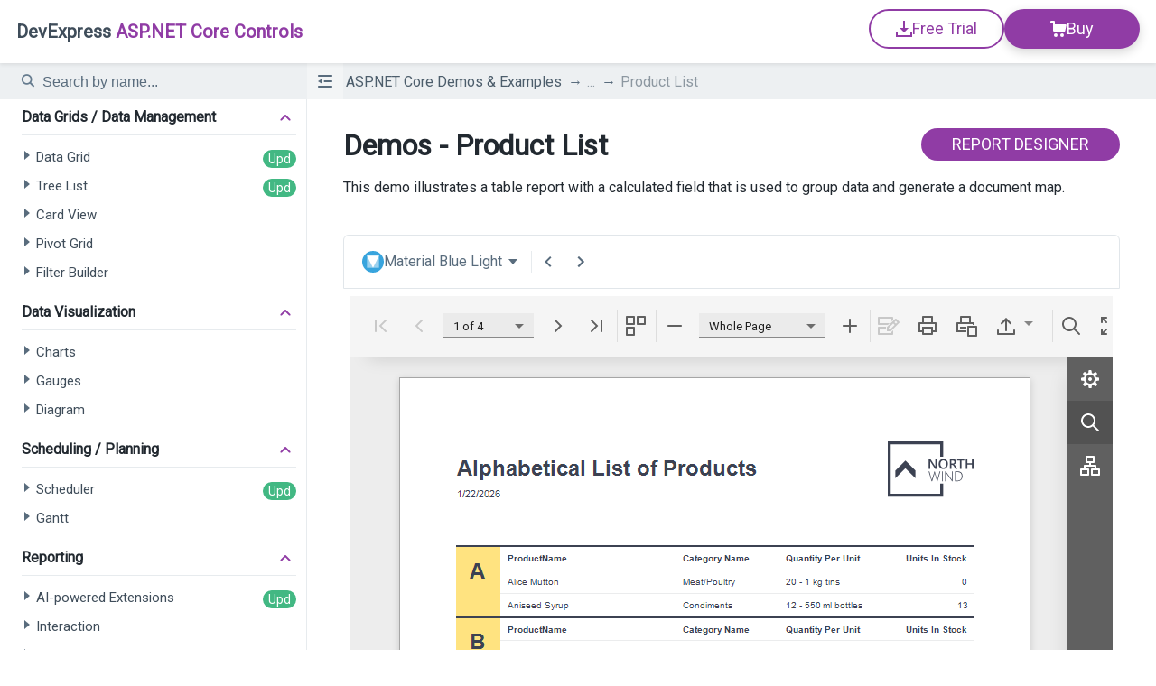

--- FILE ---
content_type: text/html; charset=utf-8
request_url: https://demos.devexpress.com/ASPNetCore/Demo/Reporting/ProductListReport/
body_size: 37526
content:








<!DOCTYPE html>
<html class="aspnet-demos" lang="en">
<head>
    <meta charset="utf-8" />
    <meta name="viewport" content="width=1024">
    <title>Product List - ASP.NET Core Reporting Demo | DevExpress</title>
    <link rel="preconnect" href="https://fonts.googleapis.com">
    <link rel="preconnect" href="https://fonts.gstatic.com" crossorigin>
    <link href='https://fonts.googleapis.com/css?family=Roboto' rel='stylesheet' type='text/css'>
    <link href='https://fonts.googleapis.com/css?family=Roboto+Condensed' rel='stylesheet' type='text/css'>
    <link href="https://fonts.googleapis.com/css2?family=Open+Sans:wdth,wght@75,700;100,700&display=swap" rel="stylesheet">



        <link rel="icon" type="image/x-icon" href='/ASPNetCore/favicon.ico' />

        <link rel="apple-touch-icon" href='/ASPNetCore/Content/favicons/apple-touch-icon.png' />


        <link rel="canonical" href="https://demos.devexpress.com/ASPNetCore/Demo/Reporting/ProductListReport/" />

<link href="/ASPNetCore/Content/Styles/netcoreLess?v=CARkW5eB7gvdWgmTzqGSS6uS_J6c7J9rP-8dkFNQ4k01" rel="stylesheet"/>


    <link href="/ASPNetCore/Content/Styles/bundleCss?v=Onaem8PXIxTCqrvbKs8kx80dyVPcXSeNhhaGc6xQ1VA1" rel="stylesheet"/>


    <script src="https://ajax.googleapis.com/ajax/libs/jquery/3.5.1/jquery.min.js"></script>

    <script>
            if (!window.jQuery) {
                document.write(unescape('%3Cscript src="/ASPNetCore/Scripts/Libs/JQuery/jquery-3.5.1.min.js"%3E%3C/script%3E'));
            }
    </script>
    <script>
        var Site = Site || {};
        Site.appPath = '/ASPNetCore/';
        Site.context = 'Demo';
    </script>

    <script src="/ASPNetCore/Scripts/bundle?v=PyJM2jAJ_4eMUgF64DW6PUFaYg2INvOMCoxDTPW_0CQ1"></script>

    <script src="/ASPNetCore/Scripts/bundle/adaptiveView?v=bUJcexD23xnreq_NYVHGMnd_crXvq5u6aLEOa5kph8U1"></script>


    <svg style="display: none" xmlns="http://www.w3.org/2000/svg" xmlns:xlink="http://www.w3.org/1999/xlink">
    <symbol id="svg-jquery" viewBox="0 0 40 40">
        <g>
            <path d="M2.8,9.9c-3.5,5-3.1,11.6-0.4,16.9c0.1,0.1,0.1,0.3,0.2,0.4c0,0.1,0.1,0.2,0.1,0.2c0,0,0.1,0.1,0.1,0.1
		c0,0.1,0.1,0.2,0.1,0.3C3,28,3.1,28.1,3.2,28.3c0,0.1,0.1,0.2,0.1,0.2c0.1,0.2,0.2,0.3,0.3,0.5c0,0.1,0.1,0.1,0.1,0.2
		c0.1,0.2,0.3,0.4,0.4,0.6c0,0,0,0,0,0c0,0,0,0.1,0.1,0.1c0.1,0.2,0.3,0.3,0.4,0.5c0,0.1,0.1,0.1,0.1,0.2C4.9,30.7,5,30.9,5.2,31
		c0,0.1,0.1,0.1,0.1,0.2c0.2,0.2,0.3,0.4,0.5,0.6c0,0,0,0,0,0c0,0,0,0,0,0C6,32,6.2,32.2,6.3,32.3c0.1,0.1,0.1,0.1,0.2,0.2
		c0.1,0.1,0.3,0.3,0.4,0.4C7,33,7,33,7.1,33.1c0.2,0.2,0.4,0.3,0.6,0.5c0,0,0,0,0,0c0,0,0.1,0.1,0.1,0.1c0.2,0.1,0.3,0.3,0.5,0.4
		c0.1,0.1,0.1,0.1,0.2,0.2c0.1,0.1,0.3,0.2,0.4,0.3C9,34.6,9,34.7,9.1,34.8c0.2,0.1,0.3,0.2,0.5,0.3c0.1,0,0.1,0.1,0.2,0.1
		c0,0,0,0,0,0c0.2,0.1,0.3,0.2,0.5,0.3c0.1,0,0.1,0.1,0.2,0.1c0.2,0.2,0.5,0.3,0.7,0.4c0.1,0,0.1,0.1,0.2,0.1
		c0.2,0.1,0.4,0.2,0.5,0.3c0.1,0.1,0.2,0.1,0.3,0.2c0.1,0.1,0.3,0.1,0.4,0.2c0,0,0.1,0,0.1,0c0.1,0,0.1,0.1,0.2,0.1
		c0.2,0.1,0.4,0.2,0.6,0.3c0,0,0.1,0,0.1,0.1c0.2,0.1,0.5,0.2,0.7,0.3c0.1,0,0.1,0,0.2,0.1c0.2,0.1,0.4,0.2,0.7,0.3c0,0,0.1,0,0.1,0
		c0.3,0.1,0.5,0.2,0.8,0.2c0.1,0,0.1,0,0.2,0.1c0.3,0.1,0.5,0.2,0.8,0.2c16.9,3.1,21.8-10.2,21.8-10.2c-4.1,5.4-11.4,6.8-18.4,5.2
		c-0.3-0.1-0.5-0.1-0.8-0.2c-0.1,0-0.1,0-0.2-0.1c-0.3-0.1-0.5-0.2-0.7-0.2c0,0-0.1,0-0.1,0c-0.2-0.1-0.4-0.2-0.7-0.2
		c-0.1,0-0.1,0-0.2-0.1c-0.2-0.1-0.5-0.2-0.7-0.3c-0.1,0-0.1,0-0.1-0.1c-0.2-0.1-0.4-0.2-0.6-0.3c-0.1,0-0.1-0.1-0.2-0.1
		c-0.2-0.1-0.3-0.2-0.5-0.2c-0.1-0.1-0.2-0.1-0.3-0.2c-0.2-0.1-0.4-0.2-0.6-0.3c-0.1,0-0.1-0.1-0.2-0.1c-0.2-0.1-0.5-0.3-0.7-0.4
		c-0.1,0-0.1-0.1-0.2-0.1c-0.2-0.1-0.3-0.2-0.5-0.3c-0.1,0-0.1-0.1-0.2-0.1c-0.2-0.1-0.3-0.2-0.5-0.3c-0.1-0.1-0.1-0.1-0.2-0.2
		c-0.1-0.1-0.3-0.2-0.4-0.3c-0.1-0.1-0.1-0.1-0.2-0.2c-0.2-0.2-0.4-0.3-0.5-0.5c0,0,0,0-0.1,0c-0.2-0.2-0.4-0.3-0.6-0.5
		c-0.1-0.1-0.1-0.1-0.2-0.2c-0.1-0.1-0.3-0.3-0.4-0.4c-0.1-0.1-0.1-0.1-0.2-0.2c-0.2-0.2-0.3-0.4-0.5-0.5c0,0,0,0,0,0
		c-0.2-0.2-0.3-0.4-0.5-0.6c0-0.1-0.1-0.1-0.1-0.2c-0.1-0.2-0.2-0.3-0.4-0.5c0-0.1-0.1-0.1-0.1-0.2c-0.1-0.2-0.3-0.4-0.4-0.6
		C3.8,19.6,2.4,12.4,5.5,6.5" />
            <path d="M13.6,5.7c-2.5,3.6-2.4,8.5-0.4,12.3c0.3,0.6,0.7,1.3,1.1,1.9c0.4,0.5,0.8,1.2,1.3,1.6
		c0.2,0.2,0.4,0.4,0.6,0.6c0,0,0.1,0.1,0.1,0.1c0.2,0.2,0.4,0.4,0.6,0.5c0,0,0,0,0,0c0,0,0,0,0,0c0.2,0.2,0.4,0.4,0.7,0.6
		c0.1,0,0.1,0.1,0.2,0.1c0.2,0.2,0.5,0.4,0.7,0.5c0,0,0,0,0,0c0.1,0.1,0.2,0.1,0.3,0.2c0,0,0.1,0.1,0.1,0.1c0.2,0.1,0.3,0.2,0.5,0.3
		c0,0,0.1,0,0.1,0c0.1,0.1,0.3,0.2,0.5,0.3c0.1,0,0.1,0.1,0.2,0.1c0.1,0.1,0.2,0.1,0.3,0.2c0,0,0,0,0.1,0c0.2,0.1,0.5,0.2,0.7,0.3
		c0.1,0,0.1,0,0.2,0.1c0.2,0.1,0.4,0.2,0.6,0.2c0.1,0,0.2,0.1,0.2,0.1c0.2,0.1,0.3,0.1,0.5,0.2c0.1,0,0.2,0.1,0.2,0.1
		c0.2,0.1,0.5,0.2,0.7,0.2c13,2.2,16.1-7.9,16.1-7.9c-2.7,3.9-8,5.8-13.6,4.3c-0.3-0.1-0.5-0.1-0.7-0.2c-0.1,0-0.1,0-0.2-0.1
		c-0.2-0.1-0.3-0.1-0.5-0.2c-0.1,0-0.2-0.1-0.2-0.1c-0.2-0.1-0.4-0.1-0.6-0.2c-0.1,0-0.1,0-0.1-0.1c-0.2-0.1-0.5-0.2-0.7-0.3
		c-0.1-0.1-0.2-0.1-0.3-0.2c-0.1,0-0.1-0.1-0.2-0.1c-0.2-0.1-0.3-0.2-0.4-0.2c0,0-0.1,0-0.1-0.1c-0.2-0.1-0.4-0.2-0.5-0.3
		c-0.1,0-0.1-0.1-0.2-0.1c-0.1-0.1-0.2-0.1-0.3-0.2c-0.2-0.2-0.5-0.3-0.7-0.5c-0.1,0-0.1-0.1-0.2-0.1c-2.5-1.9-4.4-4.6-5.3-7.6
		c-1-3.1-0.8-6.6,0.9-9.5" />
            <path d="M22.7,2.5c-1.5,2.2-1.6,4.9-0.6,7.3c1.1,2.6,3.3,4.6,5.9,5.5c0.1,0,0.2,0.1,0.3,0.1c0,0,0.1,0,0.1,0
		c0.2,0,0.3,0.1,0.5,0.1c7.2,1.4,9.2-3.7,9.7-4.4c-1.7,2.5-4.6,3.1-8.1,2.2c-0.3-0.1-0.6-0.2-0.9-0.3c-0.3-0.1-0.7-0.3-1-0.4
		c-0.6-0.3-1.2-0.7-1.8-1.1c-3.2-2.4-5.1-7-3.1-10.7" />
        </g>
    </symbol>

    <symbol id="svg-angular" viewBox="0 0 40 40">
        <g>
            <path d="M19.9,0L1.1,6.6l3,24.7L20,40l15.9-8.8l3-24.7L19.9,0z M27.9,29.1L25.4,23H14.9l-2.3,6l-4.3,0.2L19.9,3.4
		l12.2,25.9L27.9,29.1z" />
            <polygon points="23.9,19.9 19.9,11.7 16.5,19.9 	" />
        </g>
    </symbol>

    <symbol id="svg-react" viewBox="0 0 40 40">
        <path d="M32.9,13.7c-0.4-0.1-0.9-0.3-1.3-0.4c0.1-0.3,0.1-0.6,0.2-0.9c1-4.7,0.3-8.5-1.8-9.8c-2.1-1.2-5.5,0.1-8.9,3
	c-0.3,0.3-0.7,0.6-1,0.9c-0.2-0.2-0.4-0.4-0.7-0.6c-3.6-3.2-7.2-4.6-9.4-3.3C7.9,3.9,7.3,7.5,8.1,12c0.1,0.4,0.2,0.9,0.3,1.3
	c-0.5,0.1-1,0.3-1.5,0.5C2.7,15.3,0,17.6,0,20c0,2.5,2.9,5,7.3,6.5c0.4,0.1,0.7,0.2,1.1,0.3c-0.1,0.5-0.2,0.9-0.3,1.4
	c-0.8,4.4-0.2,7.9,1.9,9.1c2.1,1.2,5.7,0,9.2-3.1c0.3-0.2,0.6-0.5,0.8-0.8c0.4,0.3,0.7,0.7,1.1,1c3.4,2.9,6.7,4.1,8.8,2.9
	c2.1-1.2,2.8-5,1.9-9.6c-0.1-0.3-0.2-0.7-0.2-1.1c0.3-0.1,0.5-0.2,0.7-0.2c4.6-1.5,7.6-4,7.6-6.5C40,17.6,37.2,15.2,32.9,13.7z
	 M22.1,7c3-2.6,5.7-3.6,7-2.9c1.3,0.8,1.9,3.9,1,8c-0.1,0.3-0.1,0.5-0.2,0.8c-1.7-0.4-3.5-0.7-5.3-0.8c-1.1-1.6-2.2-3-3.4-4.2
	C21.5,7.6,21.8,7.3,22.1,7z M11.8,22c0.4,0.7,0.7,1.4,1.1,2.1c0.4,0.7,0.8,1.4,1.3,2.1c-1.3-0.1-2.5-0.3-3.7-0.6
	C10.9,24.4,11.3,23.2,11.8,22z M11.8,18c-0.5-1.2-0.9-2.3-1.3-3.5c1.1-0.3,2.4-0.5,3.6-0.6c-0.4,0.7-0.8,1.3-1.2,2
	C12.6,16.6,12.2,17.3,11.8,18z M12.7,20c0.5-1.1,1.1-2.2,1.7-3.2l0,0c0.6-1.1,1.3-2.1,1.9-3.1c1.2-0.1,2.4-0.1,3.6-0.1
	c1.2,0,2.5,0,3.6,0.1c0.7,1,1.3,2,1.9,3.1c0.6,1,1.2,2.1,1.7,3.2c-0.5,1.1-1.1,2.2-1.7,3.2l0,0c-0.6,1.1-1.2,2.1-1.9,3.1
	c-1.2,0.1-2.4,0.1-3.7,0.1c-1.2,0-2.5,0-3.6-0.1c-0.7-1-1.3-2-2-3.1C13.8,22.2,13.3,21.1,12.7,20z M27.1,24.1
	c0.4-0.7,0.8-1.4,1.2-2.1c0.5,1.2,1,2.4,1.3,3.5c-1.2,0.3-2.4,0.5-3.7,0.6C26.2,25.4,26.7,24.8,27.1,24.1z M28.2,18
	c-0.4-0.7-0.8-1.4-1.2-2.1c-0.4-0.7-0.8-1.3-1.2-2c1.3,0.2,2.5,0.4,3.6,0.6C29.1,15.7,28.7,16.8,28.2,18z M20,9.1
	c0.8,0.9,1.6,1.8,2.3,2.8c-1.6-0.1-3.1-0.1-4.7,0C18.4,10.9,19.2,9.9,20,9.1z M10.8,4.2c1.3-0.8,4.3,0.3,7.4,3.1
	c0.2,0.2,0.4,0.4,0.6,0.6c-1.2,1.2-2.3,2.7-3.4,4.2c-1.9,0.2-3.7,0.5-5.3,0.8c-0.1-0.4-0.2-0.8-0.3-1.2l0,0
	C9.1,7.8,9.6,4.9,10.8,4.2z M8.9,25.1c-0.3-0.1-0.7-0.2-1-0.3c-1.9-0.7-3.6-1.5-4.7-2.5c-1-0.8-1.5-1.7-1.5-2.4
	c0-1.5,2.2-3.3,5.8-4.6C8,15.2,8.4,15.1,8.9,15c0.5,1.6,1.2,3.3,1.9,5C10,21.8,9.4,23.5,8.9,25.1z M18.1,32.9
	c-1.6,1.4-3.1,2.3-4.5,2.8l0,0c-1.2,0.4-2.2,0.4-2.8,0.1c-1.3-0.7-1.8-3.5-1.1-7.3c0.1-0.4,0.2-0.9,0.3-1.3c1.6,0.4,3.4,0.6,5.4,0.8
	c1.1,1.6,2.3,3,3.4,4.2C18.6,32.4,18.4,32.7,18.1,32.9z M20.1,31c-0.8-0.9-1.6-1.8-2.4-2.9c0.8,0,1.5,0,2.3,0c0.8,0,1.6,0,2.4-0.1
	C21.6,29.1,20.8,30.1,20.1,31z M30.4,33.3c-0.2,1.3-0.7,2.1-1.3,2.5c-1.3,0.7-4-0.2-6.9-2.7c-0.3-0.3-0.7-0.6-1-0.9
	c1.1-1.2,2.3-2.7,3.3-4.3c1.9-0.2,3.8-0.5,5.4-0.8c0.1,0.3,0.2,0.7,0.2,1C30.6,30.1,30.7,31.9,30.4,33.3z M31.9,24.8L31.9,24.8
	c-0.2,0.1-0.4,0.1-0.7,0.2c-0.5-1.6-1.2-3.3-2-5.1c0.8-1.7,1.5-3.4,1.9-5c0.4,0.1,0.8,0.2,1.2,0.4c3.7,1.3,6,3.2,6,4.6
	C38.3,21.5,35.8,23.5,31.9,24.8z" />
        <path d="M20,16.4c2,0,3.6,1.6,3.6,3.6c0,2-1.6,3.6-3.6,3.6c-2,0-3.6-1.6-3.6-3.6C16.4,18,18,16.4,20,16.4" />
    </symbol>

    <symbol id="svg-vue" viewBox="0 0 40 40">
        <polygon points="28.8,5 20,20 11.3,5 2.5,5 20,35 37.5,5 " />
        <g transform="translate(178.0626,235.0086)" style="opacity: 0.5">
            <path d="M-154-230l-4,6.9l-4-6.9h-6.5l10.5,18l10.5-18H-154z" />
        </g>
    </symbol>
</svg>
</head>
<body>
    <script>
        Site.changeMenuHiddenState();

        var theme = window.localStorage.getItem('dx-documentation-theme');
        var preferredDarkTheme = window.matchMedia && window.matchMedia('(prefers-color-scheme: dark)').matches;
        var isDark = theme === 'dark' || (!theme && preferredDarkTheme);

        document.body.classList.toggle('dx-swatch-dark', isDark);

        var cookieApproach = 'NetCore';
        if (cookieApproach !== 'None') {
            //Site.analytics.setCustomVariable('framework', cookieApproach);
        }
    </script>
    <div class="page-wrapper">
        
<header id="header">
    <div class="header">
        <div class="header-container content-width">
            <div class="header-group header-container-left">
                <a class="logo" href="/ASPNetCore/" aria-label="ASP.NET Core Controls">
                    <span class="dx">DevExpress</span> ASP.NET Core Controls
                </a>
            </div>
            <div class="header-group header-container-right">
                <div class="header-buttons">
                    <a class="header-button btn btn-outlined btn-icon" title="Download" href="https://go.devexpress.com/DevExpressDownload_UniversalTrial.aspx" target="_blank">
                            <svg viewBox="0 0 18 18" fill="none">
        <g fill="#22587E">
            <path d="M10 0H8v8H4l5 5 5-5h-4V0Z" />
            <path d="M0 12h2v4h14v-4h2v6H0v-6Z" />
        </g>
    </svg>

                        <span>Free Trial</span>
                    </a>
                    <a class="header-button btn btn-accent btn-icon btn-shadow" title="Buy DevExtreme" href="https://www.devexpress.com/Subscriptions/" target="_blank">
                        <svg viewBox="0 0 18 18" fill="none">
    <circle cx="13" cy="16" r="2" fill="#22587E" />
    <path d="M8 16a2 2 0 1 1-4 0 2 2 0 0 1 4 0ZM3 4h13.753a1 1 0 0 1 .977 1.217l-1.382 6.217A2 2 0 0 1 14.396 13H6a3 3 0 0 1-3-3V4ZM0 1a1 1 0 0 1 1-1h3a1 1 0 0 1 1 1v2H1a1 1 0 0 1-1-1V1Z" fill="#22587E" />
    <path d="M3 3h2v1H3V3Z" fill="#22587E" />
</svg>

                        <span>Buy</span>
                    </a>
                </div>
            </div>
        </div>
    </div>
</header>


        <div id="menu">
            <div class="menu-wrapper content-width">
                    <div class="menu-state-button">
        <div class="opened">
            <svg width="24" height="24" viewBox="0 0 24 24" fill="none" xmlns="http://www.w3.org/2000/svg">
                <path d="M4 6C4 5.44772 4.44772 5 5 5H19C19.5523 5 20 5.44772 20 6C20 6.55228 19.5523 7 19 7H5C4.44772 7 4 6.55228 4 6Z" fill="#596C7D" />
                <path d="M10.5 12C10.5 11.4477 10.9477 11 11.5 11H19C19.5523 11 20 11.4477 20 12C20 12.5523 19.5523 13 19 13H11.5C10.9477 13 10.5 12.5523 10.5 12Z" fill="#596C7D" />
                <path d="M5 17C4.44772 17 4 17.4477 4 18C4 18.5523 4.44772 19 5 19H19C19.5523 19 20 18.5523 20 18C20 17.4477 19.5523 17 19 17H5Z" fill="#596C7D" />
                <path d="M8.00096 9.95108V14.049C8.00096 14.2453 7.78497 14.365 7.61846 14.261L4.34016 12.212C4.18349 12.1141 4.18349 11.8859 4.34016 11.788L7.61846 9.73908C7.78497 9.63501 8.00096 9.75472 8.00096 9.95108Z" fill="#596C7D" />
            </svg>
        </div>
        <div class="closed">
            <svg width="24" height="24" viewBox="0 0 24 24" fill="none" xmlns="http://www.w3.org/2000/svg">
                <path fill-rule="evenodd" clip-rule="evenodd" d="M4 6C4 5.44772 4.44772 5 5 5H19C19.5523 5 20 5.44772 20 6C20 6.55228 19.5523 7 19 7H5C4.44772 7 4 6.55228 4 6ZM4 12C4 11.4477 4.44772 11 5 11H12.5C13.0523 11 13.5 11.4477 13.5 12C13.5 12.5523 13.0523 13 12.5 13H5C4.44772 13 4 12.5523 4 12ZM4 18C4 17.4477 4.44772 17 5 17H19C19.5523 17 20 17.4477 20 18C20 18.5523 19.5523 19 19 19H5C4.44772 19 4 18.5523 4 18ZM16.3825 9.73906C16.216 9.63499 16 9.7547 16 9.95106V14.0489C16 14.2453 16.216 14.365 16.3825 14.2609L19.6608 12.212C19.8175 12.1141 19.8175 11.8859 19.6608 11.788L16.3825 9.73906Z" fill="#596C7D" />
            </svg>
        </div>
    </div>


                <div class="tools-panel" id="toolsPanel">
                    <div class="breadcrumbs">
                        <nav aria-label="Breadcrumbs">
                            <ul class="breadcrumbs-wrapper">
                            </ul>
                        </nav>
                    </div>
                    <div class="breadcrumbs-dropdown">
                        <ul></ul>
                    </div>

                </div>
            </div>
        </div>

        <main class="body">
            <div class="body-container content-width">

                

                






<div class="left-menu">
    <div class="left-menu-filter-wrapper">
        <div class="search">
            <i class="dx-icon dx-icon-search"></i>
            <div class="left-menu-filter"></div>
        </div>
    </div>


    <div class="widgets-menu">
    	<div class="widgets-menu-list">
            <ul class="first-level-list">
                        <li class="category Updated">
                            <div class="first-level" tabindex="0" data-breadcrumb="Data Grids / Data Management">
                                <div class="link-text" data-equivalents="">Data Grids / Data Management</div>
                                <div class="expander">
                                    <svg width="24" height="24" viewBox="0 0 24 24" fill="none" xmlns="http://www.w3.org/2000/svg">
                                        <path d="M12.7071 14.6679C12.3166 15.0584 11.6834 15.0584 11.2929 14.6679L6.7 10.075C6.3134 9.68838 6.3134 9.06157 6.7 8.67498C7.0866 8.28838 7.7134 8.28838 8.1 8.67498L12 12.575L15.9 8.67498C16.2866 8.28838 16.9134 8.28838 17.3 8.67498C17.6866 9.06158 17.6866 9.68838 17.3 10.075L12.7071 14.6679Z" fill="currentColor"/>
                                    </svg>
                                </div>
                            </div>
                            <ul>
            <li class="api-section Updated">
                <div class="group-name" tabindex="0" data-breadcrumb="Data Grids / Data Management - Data Grid">
                    <div class="expander">
                        <svg width="20" height="20" viewBox="0 0 20 20" fill="none" xmlns="http://www.w3.org/2000/svg">
                            <path d="M7 15V5L13 10L7 15Z" fill="currentColor"/>
                        </svg>
                    </div>
                    <div class="link-text" data-equivalents="dxDataGrid, dx-data-grid">Data Grid</div>
                </div>
                    <ul>
    <li class="case" data-demo-component="DataGrid" data-demo-name="Overview" data-available-themes="FluentBlueLight/,FluentBlueDark/,FluentBlueLight/Compact/,FluentBlueDark/Compact/,FluentSaaSLight/,FluentSaaSDark/,FluentSaaSLight/Compact/,FluentSaaSDark/Compact/,MaterialBlueLight/,MaterialBlueDark/,MaterialLimeLight/,MaterialLimeDark/,MaterialOrangeLight/,MaterialOrangeDark/,MaterialPurpleLight/,MaterialPurpleDark/,MaterialTealLight/,MaterialTealDark/,MaterialBlueLight/Compact/,MaterialBlueDark/Compact/,MaterialLimeLight/Compact/,MaterialLimeDark/Compact/,MaterialOrangeLight/Compact/,MaterialOrangeDark/Compact/,MaterialPurpleLight/Compact/,MaterialPurpleDark/Compact/,MaterialTealLight/Compact/,MaterialTealDark/Compact/,Light/,Light/Compact/,Dark/,Dark/Compact/,Carmine/,Contrast/,Contrast/Compact/,SoftBlue/,DarkViolet/,GreenMist/,DarkMoon/">
        <a class="ajax-link None " href="/ASPNetCore/Demo/DataGrid/Overview/?theme=material.blue.light">
            <span class="link-text" data-equivalents="">Overview</span>
        </a>
    </li>
            <li class="api-section None">
                <div class="group-name" tabindex="0" data-breadcrumb="Data Grid - Data Binding">
                    <div class="expander">
                        <svg width="20" height="20" viewBox="0 0 20 20" fill="none" xmlns="http://www.w3.org/2000/svg">
                            <path d="M7 15V5L13 10L7 15Z" fill="currentColor"/>
                        </svg>
                    </div>
                    <div class="link-text" data-equivalents="">Data Binding</div>
                </div>
                                    <ul>
    <li class="case" data-demo-component="DataGrid" data-demo-name="SimpleArray" data-available-themes="FluentBlueLight/,FluentBlueDark/,FluentBlueLight/Compact/,FluentBlueDark/Compact/,FluentSaaSLight/,FluentSaaSDark/,FluentSaaSLight/Compact/,FluentSaaSDark/Compact/,MaterialBlueLight/,MaterialBlueDark/,MaterialLimeLight/,MaterialLimeDark/,MaterialOrangeLight/,MaterialOrangeDark/,MaterialPurpleLight/,MaterialPurpleDark/,MaterialTealLight/,MaterialTealDark/,MaterialBlueLight/Compact/,MaterialBlueDark/Compact/,MaterialLimeLight/Compact/,MaterialLimeDark/Compact/,MaterialOrangeLight/Compact/,MaterialOrangeDark/Compact/,MaterialPurpleLight/Compact/,MaterialPurpleDark/Compact/,MaterialTealLight/Compact/,MaterialTealDark/Compact/,Light/,Light/Compact/,Dark/,Dark/Compact/,Carmine/,Contrast/,Contrast/Compact/,SoftBlue/,DarkViolet/,GreenMist/,DarkMoon/">
        <a class="ajax-link None " href="/ASPNetCore/Demo/DataGrid/SimpleArray/?theme=material.blue.light">
            <span class="link-text" data-equivalents="">Simple Array</span>
        </a>
    </li>
    <li class="case" data-demo-component="DataGrid" data-demo-name="AjaxRequest" data-available-themes="FluentBlueLight/,FluentBlueDark/,FluentBlueLight/Compact/,FluentBlueDark/Compact/,FluentSaaSLight/,FluentSaaSDark/,FluentSaaSLight/Compact/,FluentSaaSDark/Compact/,MaterialBlueLight/,MaterialBlueDark/,MaterialLimeLight/,MaterialLimeDark/,MaterialOrangeLight/,MaterialOrangeDark/,MaterialPurpleLight/,MaterialPurpleDark/,MaterialTealLight/,MaterialTealDark/,MaterialBlueLight/Compact/,MaterialBlueDark/Compact/,MaterialLimeLight/Compact/,MaterialLimeDark/Compact/,MaterialOrangeLight/Compact/,MaterialOrangeDark/Compact/,MaterialPurpleLight/Compact/,MaterialPurpleDark/Compact/,MaterialTealLight/Compact/,MaterialTealDark/Compact/,Light/,Light/Compact/,Dark/,Dark/Compact/,Carmine/,Contrast/,Contrast/Compact/,SoftBlue/,DarkViolet/,GreenMist/,DarkMoon/">
        <a class="ajax-link None " href="/ASPNetCore/Demo/DataGrid/AjaxRequest/?theme=material.blue.light">
            <span class="link-text" data-equivalents="ajax request">JSON Data</span>
        </a>
    </li>
    <li class="case" data-demo-component="DataGrid" data-demo-name="WebAPIService" data-available-themes="FluentBlueLight/,FluentBlueDark/,FluentBlueLight/Compact/,FluentBlueDark/Compact/,FluentSaaSLight/,FluentSaaSDark/,FluentSaaSLight/Compact/,FluentSaaSDark/Compact/,MaterialBlueLight/,MaterialBlueDark/,MaterialLimeLight/,MaterialLimeDark/,MaterialOrangeLight/,MaterialOrangeDark/,MaterialPurpleLight/,MaterialPurpleDark/,MaterialTealLight/,MaterialTealDark/,MaterialBlueLight/Compact/,MaterialBlueDark/Compact/,MaterialLimeLight/Compact/,MaterialLimeDark/Compact/,MaterialOrangeLight/Compact/,MaterialOrangeDark/Compact/,MaterialPurpleLight/Compact/,MaterialPurpleDark/Compact/,MaterialTealLight/Compact/,MaterialTealDark/Compact/,Light/,Light/Compact/,Dark/,Dark/Compact/,Carmine/,Contrast/,Contrast/Compact/,SoftBlue/,DarkViolet/,GreenMist/,DarkMoon/">
        <a class="ajax-link None " href="/ASPNetCore/Demo/DataGrid/WebAPIService/?theme=material.blue.light">
            <span class="link-text" data-equivalents="webapi">Web API Service</span>
        </a>
    </li>
    <li class="case" data-demo-component="DataGrid" data-demo-name="SignalRService" data-available-themes="FluentBlueLight/,FluentBlueDark/,FluentBlueLight/Compact/,FluentBlueDark/Compact/,FluentSaaSLight/,FluentSaaSDark/,FluentSaaSLight/Compact/,FluentSaaSDark/Compact/,MaterialBlueLight/,MaterialBlueDark/,MaterialLimeLight/,MaterialLimeDark/,MaterialOrangeLight/,MaterialOrangeDark/,MaterialPurpleLight/,MaterialPurpleDark/,MaterialTealLight/,MaterialTealDark/,MaterialBlueLight/Compact/,MaterialBlueDark/Compact/,MaterialLimeLight/Compact/,MaterialLimeDark/Compact/,MaterialOrangeLight/Compact/,MaterialOrangeDark/Compact/,MaterialPurpleLight/Compact/,MaterialPurpleDark/Compact/,MaterialTealLight/Compact/,MaterialTealDark/Compact/,Light/,Light/Compact/,Dark/,Dark/Compact/,Carmine/,Contrast/,Contrast/Compact/,SoftBlue/,DarkViolet/,GreenMist/,DarkMoon/">
        <a class="ajax-link None " href="/ASPNetCore/Demo/DataGrid/SignalRService/?theme=material.blue.light">
            <span class="link-text" data-equivalents="signalr, real time, live update">SignalR Service</span>
        </a>
    </li>
    <li class="case" data-demo-component="DataGrid" data-demo-name="RealTimeUpdates" data-available-themes="FluentBlueLight/,FluentBlueDark/,FluentBlueLight/Compact/,FluentBlueDark/Compact/,FluentSaaSLight/,FluentSaaSDark/,FluentSaaSLight/Compact/,FluentSaaSDark/Compact/,MaterialBlueLight/,MaterialBlueDark/,MaterialLimeLight/,MaterialLimeDark/,MaterialOrangeLight/,MaterialOrangeDark/,MaterialPurpleLight/,MaterialPurpleDark/,MaterialTealLight/,MaterialTealDark/,MaterialBlueLight/Compact/,MaterialBlueDark/Compact/,MaterialLimeLight/Compact/,MaterialLimeDark/Compact/,MaterialOrangeLight/Compact/,MaterialOrangeDark/Compact/,MaterialPurpleLight/Compact/,MaterialPurpleDark/Compact/,MaterialTealLight/Compact/,MaterialTealDark/Compact/,Light/,Light/Compact/,Dark/,Dark/Compact/,Carmine/,Contrast/,Contrast/Compact/,SoftBlue/,DarkViolet/,GreenMist/,DarkMoon/">
        <a class="ajax-link None " href="/ASPNetCore/Demo/DataGrid/RealTimeUpdates/?theme=material.blue.light">
            <span class="link-text" data-equivalents="">Real-Time Updates</span>
        </a>
    </li>
                    </ul>
            </li>
            <li class="api-section None">
                <div class="group-name" tabindex="0" data-breadcrumb="Data Grid - Filtering">
                    <div class="expander">
                        <svg width="20" height="20" viewBox="0 0 20 20" fill="none" xmlns="http://www.w3.org/2000/svg">
                            <path d="M7 15V5L13 10L7 15Z" fill="currentColor"/>
                        </svg>
                    </div>
                    <div class="link-text" data-equivalents="">Filtering</div>
                </div>
                                    <ul>
    <li class="case" data-demo-component="DataGrid" data-demo-name="Filtering" data-available-themes="FluentBlueLight/,FluentBlueDark/,FluentBlueLight/Compact/,FluentBlueDark/Compact/,FluentSaaSLight/,FluentSaaSDark/,FluentSaaSLight/Compact/,FluentSaaSDark/Compact/,MaterialBlueLight/,MaterialBlueDark/,MaterialLimeLight/,MaterialLimeDark/,MaterialOrangeLight/,MaterialOrangeDark/,MaterialPurpleLight/,MaterialPurpleDark/,MaterialTealLight/,MaterialTealDark/,MaterialBlueLight/Compact/,MaterialBlueDark/Compact/,MaterialLimeLight/Compact/,MaterialLimeDark/Compact/,MaterialOrangeLight/Compact/,MaterialOrangeDark/Compact/,MaterialPurpleLight/Compact/,MaterialPurpleDark/Compact/,MaterialTealLight/Compact/,MaterialTealDark/Compact/,Light/,Light/Compact/,Dark/,Dark/Compact/,Carmine/,Contrast/,Contrast/Compact/,SoftBlue/,DarkViolet/,GreenMist/,DarkMoon/">
        <a class="ajax-link None " href="/ASPNetCore/Demo/DataGrid/Filtering/?theme=material.blue.light">
            <span class="link-text" data-equivalents="">Filtering</span>
        </a>
    </li>
    <li class="case" data-demo-component="DataGrid" data-demo-name="FilteringAPI" data-available-themes="FluentBlueLight/,FluentBlueDark/,FluentBlueLight/Compact/,FluentBlueDark/Compact/,FluentSaaSLight/,FluentSaaSDark/,FluentSaaSLight/Compact/,FluentSaaSDark/Compact/,MaterialBlueLight/,MaterialBlueDark/,MaterialLimeLight/,MaterialLimeDark/,MaterialOrangeLight/,MaterialOrangeDark/,MaterialPurpleLight/,MaterialPurpleDark/,MaterialTealLight/,MaterialTealDark/,MaterialBlueLight/Compact/,MaterialBlueDark/Compact/,MaterialLimeLight/Compact/,MaterialLimeDark/Compact/,MaterialOrangeLight/Compact/,MaterialOrangeDark/Compact/,MaterialPurpleLight/Compact/,MaterialPurpleDark/Compact/,MaterialTealLight/Compact/,MaterialTealDark/Compact/,Light/,Light/Compact/,Dark/,Dark/Compact/,Carmine/,Contrast/,Contrast/Compact/,SoftBlue/,DarkViolet/,GreenMist/,DarkMoon/">
        <a class="ajax-link None " href="/ASPNetCore/Demo/DataGrid/FilteringAPI/?theme=material.blue.light">
            <span class="link-text" data-equivalents="">Filtering API</span>
        </a>
    </li>
    <li class="case" data-demo-component="DataGrid" data-demo-name="FilterPanel" data-available-themes="FluentBlueLight/,FluentBlueDark/,FluentBlueLight/Compact/,FluentBlueDark/Compact/,FluentSaaSLight/,FluentSaaSDark/,FluentSaaSLight/Compact/,FluentSaaSDark/Compact/,MaterialBlueLight/,MaterialBlueDark/,MaterialLimeLight/,MaterialLimeDark/,MaterialOrangeLight/,MaterialOrangeDark/,MaterialPurpleLight/,MaterialPurpleDark/,MaterialTealLight/,MaterialTealDark/,MaterialBlueLight/Compact/,MaterialBlueDark/Compact/,MaterialLimeLight/Compact/,MaterialLimeDark/Compact/,MaterialOrangeLight/Compact/,MaterialOrangeDark/Compact/,MaterialPurpleLight/Compact/,MaterialPurpleDark/Compact/,MaterialTealLight/Compact/,MaterialTealDark/Compact/,Light/,Light/Compact/,Dark/,Dark/Compact/,Carmine/,Contrast/,Contrast/Compact/,SoftBlue/,DarkViolet/,GreenMist/,DarkMoon/">
        <a class="ajax-link None " href="/ASPNetCore/Demo/DataGrid/FilterPanel/?theme=material.blue.light">
            <span class="link-text" data-equivalents="dxFilterBuilder, FilterBuilder, QueryBuilder, dxFilterPanel, FilterPanel">Filter Panel</span>
        </a>
    </li>
    <li class="case" data-demo-component="DataGrid" data-demo-name="ColumnHeaderFilter" data-available-themes="FluentBlueLight/,FluentBlueDark/,FluentBlueLight/Compact/,FluentBlueDark/Compact/,FluentSaaSLight/,FluentSaaSDark/,FluentSaaSLight/Compact/,FluentSaaSDark/Compact/,MaterialBlueLight/,MaterialBlueDark/,MaterialLimeLight/,MaterialLimeDark/,MaterialOrangeLight/,MaterialOrangeDark/,MaterialPurpleLight/,MaterialPurpleDark/,MaterialTealLight/,MaterialTealDark/,MaterialBlueLight/Compact/,MaterialBlueDark/Compact/,MaterialLimeLight/Compact/,MaterialLimeDark/Compact/,MaterialOrangeLight/Compact/,MaterialOrangeDark/Compact/,MaterialPurpleLight/Compact/,MaterialPurpleDark/Compact/,MaterialTealLight/Compact/,MaterialTealDark/Compact/,Light/,Light/Compact/,Dark/,Dark/Compact/,Carmine/,Contrast/,Contrast/Compact/,SoftBlue/,DarkViolet/,GreenMist/,DarkMoon/">
        <a class="ajax-link None " href="/ASPNetCore/Demo/DataGrid/ColumnHeaderFilter/?theme=material.blue.light">
            <span class="link-text" data-equivalents="">Column Header Filter</span>
        </a>
    </li>
                    </ul>
            </li>
    <li class="case" data-demo-component="DataGrid" data-demo-name="MultipleSorting" data-available-themes="FluentBlueLight/,FluentBlueDark/,FluentBlueLight/Compact/,FluentBlueDark/Compact/,FluentSaaSLight/,FluentSaaSDark/,FluentSaaSLight/Compact/,FluentSaaSDark/Compact/,MaterialBlueLight/,MaterialBlueDark/,MaterialLimeLight/,MaterialLimeDark/,MaterialOrangeLight/,MaterialOrangeDark/,MaterialPurpleLight/,MaterialPurpleDark/,MaterialTealLight/,MaterialTealDark/,MaterialBlueLight/Compact/,MaterialBlueDark/Compact/,MaterialLimeLight/Compact/,MaterialLimeDark/Compact/,MaterialOrangeLight/Compact/,MaterialOrangeDark/Compact/,MaterialPurpleLight/Compact/,MaterialPurpleDark/Compact/,MaterialTealLight/Compact/,MaterialTealDark/Compact/,Light/,Light/Compact/,Dark/,Dark/Compact/,Carmine/,Contrast/,Contrast/Compact/,SoftBlue/,DarkViolet/,GreenMist/,DarkMoon/">
        <a class="ajax-link None " href="/ASPNetCore/Demo/DataGrid/MultipleSorting/?theme=material.blue.light">
            <span class="link-text" data-equivalents="">Sorting</span>
        </a>
    </li>
            <li class="api-section None">
                <div class="group-name" tabindex="0" data-breadcrumb="Data Grid - Editing">
                    <div class="expander">
                        <svg width="20" height="20" viewBox="0 0 20 20" fill="none" xmlns="http://www.w3.org/2000/svg">
                            <path d="M7 15V5L13 10L7 15Z" fill="currentColor"/>
                        </svg>
                    </div>
                    <div class="link-text" data-equivalents="">Editing</div>
                </div>
                                    <ul>
    <li class="case" data-demo-component="DataGrid" data-demo-name="RowEditing" data-available-themes="FluentBlueLight/,FluentBlueDark/,FluentBlueLight/Compact/,FluentBlueDark/Compact/,FluentSaaSLight/,FluentSaaSDark/,FluentSaaSLight/Compact/,FluentSaaSDark/Compact/,MaterialBlueLight/,MaterialBlueDark/,MaterialLimeLight/,MaterialLimeDark/,MaterialOrangeLight/,MaterialOrangeDark/,MaterialPurpleLight/,MaterialPurpleDark/,MaterialTealLight/,MaterialTealDark/,MaterialBlueLight/Compact/,MaterialBlueDark/Compact/,MaterialLimeLight/Compact/,MaterialLimeDark/Compact/,MaterialOrangeLight/Compact/,MaterialOrangeDark/Compact/,MaterialPurpleLight/Compact/,MaterialPurpleDark/Compact/,MaterialTealLight/Compact/,MaterialTealDark/Compact/,Light/,Light/Compact/,Dark/,Dark/Compact/,Carmine/,Contrast/,Contrast/Compact/,SoftBlue/,DarkViolet/,GreenMist/,DarkMoon/">
        <a class="ajax-link None " href="/ASPNetCore/Demo/DataGrid/RowEditing/?theme=material.blue.light">
            <span class="link-text" data-equivalents="">Row Editing</span>
        </a>
    </li>
    <li class="case" data-demo-component="DataGrid" data-demo-name="CellEditing" data-available-themes="FluentBlueLight/,FluentBlueDark/,FluentBlueLight/Compact/,FluentBlueDark/Compact/,FluentSaaSLight/,FluentSaaSDark/,FluentSaaSLight/Compact/,FluentSaaSDark/Compact/,MaterialBlueLight/,MaterialBlueDark/,MaterialLimeLight/,MaterialLimeDark/,MaterialOrangeLight/,MaterialOrangeDark/,MaterialPurpleLight/,MaterialPurpleDark/,MaterialTealLight/,MaterialTealDark/,MaterialBlueLight/Compact/,MaterialBlueDark/Compact/,MaterialLimeLight/Compact/,MaterialLimeDark/Compact/,MaterialOrangeLight/Compact/,MaterialOrangeDark/Compact/,MaterialPurpleLight/Compact/,MaterialPurpleDark/Compact/,MaterialTealLight/Compact/,MaterialTealDark/Compact/,Light/,Light/Compact/,Dark/,Dark/Compact/,Carmine/,Contrast/,Contrast/Compact/,SoftBlue/,DarkViolet/,GreenMist/,DarkMoon/">
        <a class="ajax-link None " href="/ASPNetCore/Demo/DataGrid/CellEditing/?theme=material.blue.light">
            <span class="link-text" data-equivalents="">Cell Editing</span>
        </a>
    </li>
    <li class="case" data-demo-component="DataGrid" data-demo-name="BatchEditing" data-available-themes="FluentBlueLight/,FluentBlueDark/,FluentBlueLight/Compact/,FluentBlueDark/Compact/,FluentSaaSLight/,FluentSaaSDark/,FluentSaaSLight/Compact/,FluentSaaSDark/Compact/,MaterialBlueLight/,MaterialBlueDark/,MaterialLimeLight/,MaterialLimeDark/,MaterialOrangeLight/,MaterialOrangeDark/,MaterialPurpleLight/,MaterialPurpleDark/,MaterialTealLight/,MaterialTealDark/,MaterialBlueLight/Compact/,MaterialBlueDark/Compact/,MaterialLimeLight/Compact/,MaterialLimeDark/Compact/,MaterialOrangeLight/Compact/,MaterialOrangeDark/Compact/,MaterialPurpleLight/Compact/,MaterialPurpleDark/Compact/,MaterialTealLight/Compact/,MaterialTealDark/Compact/,Light/,Light/Compact/,Dark/,Dark/Compact/,Carmine/,Contrast/,Contrast/Compact/,SoftBlue/,DarkViolet/,GreenMist/,DarkMoon/">
        <a class="ajax-link None " href="/ASPNetCore/Demo/DataGrid/BatchEditing/?theme=material.blue.light">
            <span class="link-text" data-equivalents="">Batch Editing</span>
        </a>
    </li>
    <li class="case" data-demo-component="DataGrid" data-demo-name="FormEditing" data-available-themes="FluentBlueLight/,FluentBlueDark/,FluentBlueLight/Compact/,FluentBlueDark/Compact/,FluentSaaSLight/,FluentSaaSDark/,FluentSaaSLight/Compact/,FluentSaaSDark/Compact/,MaterialBlueLight/,MaterialBlueDark/,MaterialLimeLight/,MaterialLimeDark/,MaterialOrangeLight/,MaterialOrangeDark/,MaterialPurpleLight/,MaterialPurpleDark/,MaterialTealLight/,MaterialTealDark/,MaterialBlueLight/Compact/,MaterialBlueDark/Compact/,MaterialLimeLight/Compact/,MaterialLimeDark/Compact/,MaterialOrangeLight/Compact/,MaterialOrangeDark/Compact/,MaterialPurpleLight/Compact/,MaterialPurpleDark/Compact/,MaterialTealLight/Compact/,MaterialTealDark/Compact/,Light/,Light/Compact/,Dark/,Dark/Compact/,Carmine/,Contrast/,Contrast/Compact/,SoftBlue/,DarkViolet/,GreenMist/,DarkMoon/">
        <a class="ajax-link None " href="/ASPNetCore/Demo/DataGrid/FormEditing/?theme=material.blue.light">
            <span class="link-text" data-equivalents="">Form Editing</span>
        </a>
    </li>
    <li class="case" data-demo-component="DataGrid" data-demo-name="PopupEditing" data-available-themes="FluentBlueLight/,FluentBlueDark/,FluentBlueLight/Compact/,FluentBlueDark/Compact/,FluentSaaSLight/,FluentSaaSDark/,FluentSaaSLight/Compact/,FluentSaaSDark/Compact/,MaterialBlueLight/,MaterialBlueDark/,MaterialLimeLight/,MaterialLimeDark/,MaterialOrangeLight/,MaterialOrangeDark/,MaterialPurpleLight/,MaterialPurpleDark/,MaterialTealLight/,MaterialTealDark/,MaterialBlueLight/Compact/,MaterialBlueDark/Compact/,MaterialLimeLight/Compact/,MaterialLimeDark/Compact/,MaterialOrangeLight/Compact/,MaterialOrangeDark/Compact/,MaterialPurpleLight/Compact/,MaterialPurpleDark/Compact/,MaterialTealLight/Compact/,MaterialTealDark/Compact/,Light/,Light/Compact/,Dark/,Dark/Compact/,Carmine/,Contrast/,Contrast/Compact/,SoftBlue/,DarkViolet/,GreenMist/,DarkMoon/">
        <a class="ajax-link None " href="/ASPNetCore/Demo/DataGrid/PopupEditing/?theme=material.blue.light">
            <span class="link-text" data-equivalents="">Popup Editing</span>
        </a>
    </li>
    <li class="case" data-demo-component="DataGrid" data-demo-name="CustomEditors" data-available-themes="FluentBlueLight/,FluentBlueDark/,FluentBlueLight/Compact/,FluentBlueDark/Compact/,FluentSaaSLight/,FluentSaaSDark/,FluentSaaSLight/Compact/,FluentSaaSDark/Compact/,MaterialBlueLight/,MaterialBlueDark/,MaterialLimeLight/,MaterialLimeDark/,MaterialOrangeLight/,MaterialOrangeDark/,MaterialPurpleLight/,MaterialPurpleDark/,MaterialTealLight/,MaterialTealDark/,MaterialBlueLight/Compact/,MaterialBlueDark/Compact/,MaterialLimeLight/Compact/,MaterialLimeDark/Compact/,MaterialOrangeLight/Compact/,MaterialOrangeDark/Compact/,MaterialPurpleLight/Compact/,MaterialPurpleDark/Compact/,MaterialTealLight/Compact/,MaterialTealDark/Compact/,Light/,Light/Compact/,Dark/,Dark/Compact/,Carmine/,Contrast/,Contrast/Compact/,SoftBlue/,DarkViolet/,GreenMist/,DarkMoon/">
        <a class="ajax-link None " href="/ASPNetCore/Demo/DataGrid/CustomEditors/?theme=material.blue.light">
            <span class="link-text" data-equivalents="">Custom Editors</span>
        </a>
    </li>
    <li class="case" data-demo-component="DataGrid" data-demo-name="DataValidation" data-available-themes="FluentBlueLight/,FluentBlueDark/,FluentBlueLight/Compact/,FluentBlueDark/Compact/,FluentSaaSLight/,FluentSaaSDark/,FluentSaaSLight/Compact/,FluentSaaSDark/Compact/,MaterialBlueLight/,MaterialBlueDark/,MaterialLimeLight/,MaterialLimeDark/,MaterialOrangeLight/,MaterialOrangeDark/,MaterialPurpleLight/,MaterialPurpleDark/,MaterialTealLight/,MaterialTealDark/,MaterialBlueLight/Compact/,MaterialBlueDark/Compact/,MaterialLimeLight/Compact/,MaterialLimeDark/Compact/,MaterialOrangeLight/Compact/,MaterialOrangeDark/Compact/,MaterialPurpleLight/Compact/,MaterialPurpleDark/Compact/,MaterialTealLight/Compact/,MaterialTealDark/Compact/,Light/,Light/Compact/,Dark/,Dark/Compact/,Carmine/,Contrast/,Contrast/Compact/,SoftBlue/,DarkViolet/,GreenMist/,DarkMoon/">
        <a class="ajax-link None " href="/ASPNetCore/Demo/DataGrid/DataValidation/?theme=material.blue.light">
            <span class="link-text" data-equivalents="">Data Validation</span>
        </a>
    </li>
    <li class="case" data-demo-component="DataGrid" data-demo-name="CascadingLookups" data-available-themes="FluentBlueLight/,FluentBlueDark/,FluentBlueLight/Compact/,FluentBlueDark/Compact/,FluentSaaSLight/,FluentSaaSDark/,FluentSaaSLight/Compact/,FluentSaaSDark/Compact/,MaterialBlueLight/,MaterialBlueDark/,MaterialLimeLight/,MaterialLimeDark/,MaterialOrangeLight/,MaterialOrangeDark/,MaterialPurpleLight/,MaterialPurpleDark/,MaterialTealLight/,MaterialTealDark/,MaterialBlueLight/Compact/,MaterialBlueDark/Compact/,MaterialLimeLight/Compact/,MaterialLimeDark/Compact/,MaterialOrangeLight/Compact/,MaterialOrangeDark/Compact/,MaterialPurpleLight/Compact/,MaterialPurpleDark/Compact/,MaterialTealLight/Compact/,MaterialTealDark/Compact/,Light/,Light/Compact/,Dark/,Dark/Compact/,Carmine/,Contrast/,Contrast/Compact/,SoftBlue/,DarkViolet/,GreenMist/,DarkMoon/">
        <a class="ajax-link None " href="/ASPNetCore/Demo/DataGrid/CascadingLookups/?theme=material.blue.light">
            <span class="link-text" data-equivalents="">Cascading Lookups</span>
        </a>
    </li>
    <li class="case" data-demo-component="DataGrid" data-demo-name="CollaborativeEditing" data-available-themes="FluentBlueLight/,FluentBlueDark/,FluentBlueLight/Compact/,FluentBlueDark/Compact/,FluentSaaSLight/,FluentSaaSDark/,FluentSaaSLight/Compact/,FluentSaaSDark/Compact/,MaterialBlueLight/,MaterialBlueDark/,MaterialLimeLight/,MaterialLimeDark/,MaterialOrangeLight/,MaterialOrangeDark/,MaterialPurpleLight/,MaterialPurpleDark/,MaterialTealLight/,MaterialTealDark/,MaterialBlueLight/Compact/,MaterialBlueDark/Compact/,MaterialLimeLight/Compact/,MaterialLimeDark/Compact/,MaterialOrangeLight/Compact/,MaterialOrangeDark/Compact/,MaterialPurpleLight/Compact/,MaterialPurpleDark/Compact/,MaterialTealLight/Compact/,MaterialTealDark/Compact/,Light/,Light/Compact/,Dark/,Dark/Compact/,Carmine/,Contrast/,Contrast/Compact/,SoftBlue/,DarkViolet/,GreenMist/,DarkMoon/">
        <a class="ajax-link None " href="/ASPNetCore/Demo/DataGrid/CollaborativeEditing/?theme=material.blue.light">
            <span class="link-text" data-equivalents="signalr, real time, live update">Collaborative Editing</span>
        </a>
    </li>
    <li class="case" data-demo-component="DataGrid" data-demo-name="RemoteCRUDOperations" data-available-themes="FluentBlueLight/,FluentBlueDark/,FluentBlueLight/Compact/,FluentBlueDark/Compact/,FluentSaaSLight/,FluentSaaSDark/,FluentSaaSLight/Compact/,FluentSaaSDark/Compact/,MaterialBlueLight/,MaterialBlueDark/,MaterialLimeLight/,MaterialLimeDark/,MaterialOrangeLight/,MaterialOrangeDark/,MaterialPurpleLight/,MaterialPurpleDark/,MaterialTealLight/,MaterialTealDark/,MaterialBlueLight/Compact/,MaterialBlueDark/Compact/,MaterialLimeLight/Compact/,MaterialLimeDark/Compact/,MaterialOrangeLight/Compact/,MaterialOrangeDark/Compact/,MaterialPurpleLight/Compact/,MaterialPurpleDark/Compact/,MaterialTealLight/Compact/,MaterialTealDark/Compact/,Light/,Light/Compact/,Dark/,Dark/Compact/,Carmine/,Contrast/,Contrast/Compact/,SoftBlue/,DarkViolet/,GreenMist/,DarkMoon/">
        <a class="ajax-link None " href="/ASPNetCore/Demo/DataGrid/RemoteCRUDOperations/?theme=material.blue.light">
            <span class="link-text" data-equivalents="refresh mode">Remote CRUD Operations</span>
        </a>
    </li>
    <li class="case" data-demo-component="DataGrid" data-demo-name="BatchUpdateRequest" data-available-themes="FluentBlueLight/,FluentBlueDark/,FluentBlueLight/Compact/,FluentBlueDark/Compact/,FluentSaaSLight/,FluentSaaSDark/,FluentSaaSLight/Compact/,FluentSaaSDark/Compact/,MaterialBlueLight/,MaterialBlueDark/,MaterialLimeLight/,MaterialLimeDark/,MaterialOrangeLight/,MaterialOrangeDark/,MaterialPurpleLight/,MaterialPurpleDark/,MaterialTealLight/,MaterialTealDark/,MaterialBlueLight/Compact/,MaterialBlueDark/Compact/,MaterialLimeLight/Compact/,MaterialLimeDark/Compact/,MaterialOrangeLight/Compact/,MaterialOrangeDark/Compact/,MaterialPurpleLight/Compact/,MaterialPurpleDark/Compact/,MaterialTealLight/Compact/,MaterialTealDark/Compact/,Light/,Light/Compact/,Dark/,Dark/Compact/,Carmine/,Contrast/,Contrast/Compact/,SoftBlue/,DarkViolet/,GreenMist/,DarkMoon/">
        <a class="ajax-link None " href="/ASPNetCore/Demo/DataGrid/BatchUpdateRequest/?theme=material.blue.light">
            <span class="link-text" data-equivalents="">Batch Update Request</span>
        </a>
    </li>
    <li class="case" data-demo-component="DataGrid" data-demo-name="EditStateManagement" data-available-themes="FluentBlueLight/,FluentBlueDark/,FluentBlueLight/Compact/,FluentBlueDark/Compact/,FluentSaaSLight/,FluentSaaSDark/,FluentSaaSLight/Compact/,FluentSaaSDark/Compact/,MaterialBlueLight/,MaterialBlueDark/,MaterialLimeLight/,MaterialLimeDark/,MaterialOrangeLight/,MaterialOrangeDark/,MaterialPurpleLight/,MaterialPurpleDark/,MaterialTealLight/,MaterialTealDark/,MaterialBlueLight/Compact/,MaterialBlueDark/Compact/,MaterialLimeLight/Compact/,MaterialLimeDark/Compact/,MaterialOrangeLight/Compact/,MaterialOrangeDark/Compact/,MaterialPurpleLight/Compact/,MaterialPurpleDark/Compact/,MaterialTealLight/Compact/,MaterialTealDark/Compact/,Light/,Light/Compact/,Dark/,Dark/Compact/,Carmine/,Contrast/,Contrast/Compact/,SoftBlue/,DarkViolet/,GreenMist/,DarkMoon/">
        <a class="ajax-link None " href="/ASPNetCore/Demo/DataGrid/EditStateManagement/?theme=material.blue.light">
            <span class="link-text" data-equivalents="">Edit State Management</span>
        </a>
    </li>
    <li class="case" data-demo-component="DataGrid" data-demo-name="NewRecordPosition" data-available-themes="FluentBlueLight/,FluentBlueDark/,FluentBlueLight/Compact/,FluentBlueDark/Compact/,FluentSaaSLight/,FluentSaaSDark/,FluentSaaSLight/Compact/,FluentSaaSDark/Compact/,MaterialBlueLight/,MaterialBlueDark/,MaterialLimeLight/,MaterialLimeDark/,MaterialOrangeLight/,MaterialOrangeDark/,MaterialPurpleLight/,MaterialPurpleDark/,MaterialTealLight/,MaterialTealDark/,MaterialBlueLight/Compact/,MaterialBlueDark/Compact/,MaterialLimeLight/Compact/,MaterialLimeDark/Compact/,MaterialOrangeLight/Compact/,MaterialOrangeDark/Compact/,MaterialPurpleLight/Compact/,MaterialPurpleDark/Compact/,MaterialTealLight/Compact/,MaterialTealDark/Compact/,Light/,Light/Compact/,Dark/,Dark/Compact/,Carmine/,Contrast/,Contrast/Compact/,SoftBlue/,DarkViolet/,GreenMist/,DarkMoon/">
        <a class="ajax-link None " href="/ASPNetCore/Demo/DataGrid/NewRecordPosition/?theme=material.blue.light">
            <span class="link-text" data-equivalents="">New Record Position</span>
        </a>
    </li>
                    </ul>
            </li>
            <li class="api-section None">
                <div class="group-name" tabindex="0" data-breadcrumb="Data Grid - Grouping">
                    <div class="expander">
                        <svg width="20" height="20" viewBox="0 0 20 20" fill="none" xmlns="http://www.w3.org/2000/svg">
                            <path d="M7 15V5L13 10L7 15Z" fill="currentColor"/>
                        </svg>
                    </div>
                    <div class="link-text" data-equivalents="">Grouping</div>
                </div>
                                    <ul>
    <li class="case" data-demo-component="DataGrid" data-demo-name="RecordGrouping" data-available-themes="FluentBlueLight/,FluentBlueDark/,FluentBlueLight/Compact/,FluentBlueDark/Compact/,FluentSaaSLight/,FluentSaaSDark/,FluentSaaSLight/Compact/,FluentSaaSDark/Compact/,MaterialBlueLight/,MaterialBlueDark/,MaterialLimeLight/,MaterialLimeDark/,MaterialOrangeLight/,MaterialOrangeDark/,MaterialPurpleLight/,MaterialPurpleDark/,MaterialTealLight/,MaterialTealDark/,MaterialBlueLight/Compact/,MaterialBlueDark/Compact/,MaterialLimeLight/Compact/,MaterialLimeDark/Compact/,MaterialOrangeLight/Compact/,MaterialOrangeDark/Compact/,MaterialPurpleLight/Compact/,MaterialPurpleDark/Compact/,MaterialTealLight/Compact/,MaterialTealDark/Compact/,Light/,Light/Compact/,Dark/,Dark/Compact/,Carmine/,Contrast/,Contrast/Compact/,SoftBlue/,DarkViolet/,GreenMist/,DarkMoon/">
        <a class="ajax-link None " href="/ASPNetCore/Demo/DataGrid/RecordGrouping/?theme=material.blue.light">
            <span class="link-text" data-equivalents="">Record Grouping</span>
        </a>
    </li>
    <li class="case" data-demo-component="DataGrid" data-demo-name="RemoteGrouping" data-available-themes="FluentBlueLight/,FluentBlueDark/,FluentBlueLight/Compact/,FluentBlueDark/Compact/,FluentSaaSLight/,FluentSaaSDark/,FluentSaaSLight/Compact/,FluentSaaSDark/Compact/,MaterialBlueLight/,MaterialBlueDark/,MaterialLimeLight/,MaterialLimeDark/,MaterialOrangeLight/,MaterialOrangeDark/,MaterialPurpleLight/,MaterialPurpleDark/,MaterialTealLight/,MaterialTealDark/,MaterialBlueLight/Compact/,MaterialBlueDark/Compact/,MaterialLimeLight/Compact/,MaterialLimeDark/Compact/,MaterialOrangeLight/Compact/,MaterialOrangeDark/Compact/,MaterialPurpleLight/Compact/,MaterialPurpleDark/Compact/,MaterialTealLight/Compact/,MaterialTealDark/Compact/,Light/,Light/Compact/,Dark/,Dark/Compact/,Carmine/,Contrast/,Contrast/Compact/,SoftBlue/,DarkViolet/,GreenMist/,DarkMoon/">
        <a class="ajax-link None " href="/ASPNetCore/Demo/DataGrid/RemoteGrouping/?theme=material.blue.light">
            <span class="link-text" data-equivalents="">Remote Grouping</span>
        </a>
    </li>
                    </ul>
            </li>
            <li class="api-section None">
                <div class="group-name" tabindex="0" data-breadcrumb="Data Grid - Selection">
                    <div class="expander">
                        <svg width="20" height="20" viewBox="0 0 20 20" fill="none" xmlns="http://www.w3.org/2000/svg">
                            <path d="M7 15V5L13 10L7 15Z" fill="currentColor"/>
                        </svg>
                    </div>
                    <div class="link-text" data-equivalents="">Selection</div>
                </div>
                                    <ul>
    <li class="case" data-demo-component="DataGrid" data-demo-name="RowSelection" data-available-themes="FluentBlueLight/,FluentBlueDark/,FluentBlueLight/Compact/,FluentBlueDark/Compact/,FluentSaaSLight/,FluentSaaSDark/,FluentSaaSLight/Compact/,FluentSaaSDark/Compact/,MaterialBlueLight/,MaterialBlueDark/,MaterialLimeLight/,MaterialLimeDark/,MaterialOrangeLight/,MaterialOrangeDark/,MaterialPurpleLight/,MaterialPurpleDark/,MaterialTealLight/,MaterialTealDark/,MaterialBlueLight/Compact/,MaterialBlueDark/Compact/,MaterialLimeLight/Compact/,MaterialLimeDark/Compact/,MaterialOrangeLight/Compact/,MaterialOrangeDark/Compact/,MaterialPurpleLight/Compact/,MaterialPurpleDark/Compact/,MaterialTealLight/Compact/,MaterialTealDark/Compact/,Light/,Light/Compact/,Dark/,Dark/Compact/,Carmine/,Contrast/,Contrast/Compact/,SoftBlue/,DarkViolet/,GreenMist/,DarkMoon/">
        <a class="ajax-link None " href="/ASPNetCore/Demo/DataGrid/RowSelection/?theme=material.blue.light">
            <span class="link-text" data-equivalents="">Row Selection</span>
        </a>
    </li>
    <li class="case" data-demo-component="DataGrid" data-demo-name="MultipleRecordSelectionModes" data-available-themes="FluentBlueLight/,FluentBlueDark/,FluentBlueLight/Compact/,FluentBlueDark/Compact/,FluentSaaSLight/,FluentSaaSDark/,FluentSaaSLight/Compact/,FluentSaaSDark/Compact/,MaterialBlueLight/,MaterialBlueDark/,MaterialLimeLight/,MaterialLimeDark/,MaterialOrangeLight/,MaterialOrangeDark/,MaterialPurpleLight/,MaterialPurpleDark/,MaterialTealLight/,MaterialTealDark/,MaterialBlueLight/Compact/,MaterialBlueDark/Compact/,MaterialLimeLight/Compact/,MaterialLimeDark/Compact/,MaterialOrangeLight/Compact/,MaterialOrangeDark/Compact/,MaterialPurpleLight/Compact/,MaterialPurpleDark/Compact/,MaterialTealLight/Compact/,MaterialTealDark/Compact/,Light/,Light/Compact/,Dark/,Dark/Compact/,Carmine/,Contrast/,Contrast/Compact/,SoftBlue/,DarkViolet/,GreenMist/,DarkMoon/">
        <a class="ajax-link None " href="/ASPNetCore/Demo/DataGrid/MultipleRecordSelectionModes/?theme=material.blue.light">
            <span class="link-text" data-equivalents="">Multiple Record Selection</span>
        </a>
    </li>
    <li class="case" data-demo-component="DataGrid" data-demo-name="MultipleRecordSelectionAPI" data-available-themes="FluentBlueLight/,FluentBlueDark/,FluentBlueLight/Compact/,FluentBlueDark/Compact/,FluentSaaSLight/,FluentSaaSDark/,FluentSaaSLight/Compact/,FluentSaaSDark/Compact/,MaterialBlueLight/,MaterialBlueDark/,MaterialLimeLight/,MaterialLimeDark/,MaterialOrangeLight/,MaterialOrangeDark/,MaterialPurpleLight/,MaterialPurpleDark/,MaterialTealLight/,MaterialTealDark/,MaterialBlueLight/Compact/,MaterialBlueDark/Compact/,MaterialLimeLight/Compact/,MaterialLimeDark/Compact/,MaterialOrangeLight/Compact/,MaterialOrangeDark/Compact/,MaterialPurpleLight/Compact/,MaterialPurpleDark/Compact/,MaterialTealLight/Compact/,MaterialTealDark/Compact/,Light/,Light/Compact/,Dark/,Dark/Compact/,Carmine/,Contrast/,Contrast/Compact/,SoftBlue/,DarkViolet/,GreenMist/,DarkMoon/">
        <a class="ajax-link None " href="/ASPNetCore/Demo/DataGrid/MultipleRecordSelectionAPI/?theme=material.blue.light">
            <span class="link-text" data-equivalents="">Multiple Record Selection API</span>
        </a>
    </li>
    <li class="case" data-demo-component="DataGrid" data-demo-name="DeferredSelection" data-available-themes="FluentBlueLight/,FluentBlueDark/,FluentBlueLight/Compact/,FluentBlueDark/Compact/,FluentSaaSLight/,FluentSaaSDark/,FluentSaaSLight/Compact/,FluentSaaSDark/Compact/,MaterialBlueLight/,MaterialBlueDark/,MaterialLimeLight/,MaterialLimeDark/,MaterialOrangeLight/,MaterialOrangeDark/,MaterialPurpleLight/,MaterialPurpleDark/,MaterialTealLight/,MaterialTealDark/,MaterialBlueLight/Compact/,MaterialBlueDark/Compact/,MaterialLimeLight/Compact/,MaterialLimeDark/Compact/,MaterialOrangeLight/Compact/,MaterialOrangeDark/Compact/,MaterialPurpleLight/Compact/,MaterialPurpleDark/Compact/,MaterialTealLight/Compact/,MaterialTealDark/Compact/,Light/,Light/Compact/,Dark/,Dark/Compact/,Carmine/,Contrast/,Contrast/Compact/,SoftBlue/,DarkViolet/,GreenMist/,DarkMoon/">
        <a class="ajax-link None " href="/ASPNetCore/Demo/DataGrid/DeferredSelection/?theme=material.blue.light">
            <span class="link-text" data-equivalents="">Deferred Selection</span>
        </a>
    </li>
                    </ul>
            </li>
    <li class="case" data-demo-component="DataGrid" data-demo-name="FocusedRow" data-available-themes="FluentBlueLight/,FluentBlueDark/,FluentBlueLight/Compact/,FluentBlueDark/Compact/,FluentSaaSLight/,FluentSaaSDark/,FluentSaaSLight/Compact/,FluentSaaSDark/Compact/,MaterialBlueLight/,MaterialBlueDark/,MaterialLimeLight/,MaterialLimeDark/,MaterialOrangeLight/,MaterialOrangeDark/,MaterialPurpleLight/,MaterialPurpleDark/,MaterialTealLight/,MaterialTealDark/,MaterialBlueLight/Compact/,MaterialBlueDark/Compact/,MaterialLimeLight/Compact/,MaterialLimeDark/Compact/,MaterialOrangeLight/Compact/,MaterialOrangeDark/Compact/,MaterialPurpleLight/Compact/,MaterialPurpleDark/Compact/,MaterialTealLight/Compact/,MaterialTealDark/Compact/,Light/,Light/Compact/,Dark/,Dark/Compact/,Carmine/,Contrast/,Contrast/Compact/,SoftBlue/,DarkViolet/,GreenMist/,DarkMoon/">
        <a class="ajax-link None " href="/ASPNetCore/Demo/DataGrid/FocusedRow/?theme=material.blue.light">
            <span class="link-text" data-equivalents="">Focused Row</span>
        </a>
    </li>
    <li class="case" data-demo-component="DataGrid" data-demo-name="RecordPaging" data-available-themes="FluentBlueLight/,FluentBlueDark/,FluentBlueLight/Compact/,FluentBlueDark/Compact/,FluentSaaSLight/,FluentSaaSDark/,FluentSaaSLight/Compact/,FluentSaaSDark/Compact/,MaterialBlueLight/,MaterialBlueDark/,MaterialLimeLight/,MaterialLimeDark/,MaterialOrangeLight/,MaterialOrangeDark/,MaterialPurpleLight/,MaterialPurpleDark/,MaterialTealLight/,MaterialTealDark/,MaterialBlueLight/Compact/,MaterialBlueDark/Compact/,MaterialLimeLight/Compact/,MaterialLimeDark/Compact/,MaterialOrangeLight/Compact/,MaterialOrangeDark/Compact/,MaterialPurpleLight/Compact/,MaterialPurpleDark/Compact/,MaterialTealLight/Compact/,MaterialTealDark/Compact/,Light/,Light/Compact/,Dark/,Dark/Compact/,Carmine/,Contrast/,Contrast/Compact/,SoftBlue/,DarkViolet/,GreenMist/,DarkMoon/">
        <a class="ajax-link None " href="/ASPNetCore/Demo/DataGrid/RecordPaging/?theme=material.blue.light">
            <span class="link-text" data-equivalents="">Paging</span>
        </a>
    </li>
            <li class="api-section None">
                <div class="group-name" tabindex="0" data-breadcrumb="Data Grid - Scrolling">
                    <div class="expander">
                        <svg width="20" height="20" viewBox="0 0 20 20" fill="none" xmlns="http://www.w3.org/2000/svg">
                            <path d="M7 15V5L13 10L7 15Z" fill="currentColor"/>
                        </svg>
                    </div>
                    <div class="link-text" data-equivalents="">Scrolling</div>
                </div>
                                    <ul>
    <li class="case" data-demo-component="DataGrid" data-demo-name="VirtualScrolling" data-available-themes="FluentBlueLight/,FluentBlueDark/,FluentBlueLight/Compact/,FluentBlueDark/Compact/,FluentSaaSLight/,FluentSaaSDark/,FluentSaaSLight/Compact/,FluentSaaSDark/Compact/,MaterialBlueLight/,MaterialBlueDark/,MaterialLimeLight/,MaterialLimeDark/,MaterialOrangeLight/,MaterialOrangeDark/,MaterialPurpleLight/,MaterialPurpleDark/,MaterialTealLight/,MaterialTealDark/,MaterialBlueLight/Compact/,MaterialBlueDark/Compact/,MaterialLimeLight/Compact/,MaterialLimeDark/Compact/,MaterialOrangeLight/Compact/,MaterialOrangeDark/Compact/,MaterialPurpleLight/Compact/,MaterialPurpleDark/Compact/,MaterialTealLight/Compact/,MaterialTealDark/Compact/,Light/,Light/Compact/,Dark/,Dark/Compact/,Carmine/,Contrast/,Contrast/Compact/,SoftBlue/,DarkViolet/,GreenMist/,DarkMoon/">
        <a class="ajax-link None " href="/ASPNetCore/Demo/DataGrid/VirtualScrolling/?theme=material.blue.light">
            <span class="link-text" data-equivalents="">Local Virtual Scrolling</span>
        </a>
    </li>
    <li class="case" data-demo-component="DataGrid" data-demo-name="RemoteVirtualScrolling" data-available-themes="FluentBlueLight/,FluentBlueDark/,FluentBlueLight/Compact/,FluentBlueDark/Compact/,FluentSaaSLight/,FluentSaaSDark/,FluentSaaSLight/Compact/,FluentSaaSDark/Compact/,MaterialBlueLight/,MaterialBlueDark/,MaterialLimeLight/,MaterialLimeDark/,MaterialOrangeLight/,MaterialOrangeDark/,MaterialPurpleLight/,MaterialPurpleDark/,MaterialTealLight/,MaterialTealDark/,MaterialBlueLight/Compact/,MaterialBlueDark/Compact/,MaterialLimeLight/Compact/,MaterialLimeDark/Compact/,MaterialOrangeLight/Compact/,MaterialOrangeDark/Compact/,MaterialPurpleLight/Compact/,MaterialPurpleDark/Compact/,MaterialTealLight/Compact/,MaterialTealDark/Compact/,Light/,Light/Compact/,Dark/,Dark/Compact/,Carmine/,Contrast/,Contrast/Compact/,SoftBlue/,DarkViolet/,GreenMist/,DarkMoon/">
        <a class="ajax-link None " href="/ASPNetCore/Demo/DataGrid/RemoteVirtualScrolling/?theme=material.blue.light">
            <span class="link-text" data-equivalents="">Remote Virtual Scrolling</span>
        </a>
    </li>
    <li class="case" data-demo-component="DataGrid" data-demo-name="HorizontalVirtualScrolling" data-available-themes="FluentBlueLight/,FluentBlueDark/,FluentBlueLight/Compact/,FluentBlueDark/Compact/,FluentSaaSLight/,FluentSaaSDark/,FluentSaaSLight/Compact/,FluentSaaSDark/Compact/,MaterialBlueLight/,MaterialBlueDark/,MaterialLimeLight/,MaterialLimeDark/,MaterialOrangeLight/,MaterialOrangeDark/,MaterialPurpleLight/,MaterialPurpleDark/,MaterialTealLight/,MaterialTealDark/,MaterialBlueLight/Compact/,MaterialBlueDark/Compact/,MaterialLimeLight/Compact/,MaterialLimeDark/Compact/,MaterialOrangeLight/Compact/,MaterialOrangeDark/Compact/,MaterialPurpleLight/Compact/,MaterialPurpleDark/Compact/,MaterialTealLight/Compact/,MaterialTealDark/Compact/,Light/,Light/Compact/,Dark/,Dark/Compact/,Carmine/,Contrast/,Contrast/Compact/,SoftBlue/,DarkViolet/,GreenMist/,DarkMoon/">
        <a class="ajax-link None " href="/ASPNetCore/Demo/DataGrid/HorizontalVirtualScrolling/?theme=material.blue.light">
            <span class="link-text" data-equivalents="">Horizontal Virtual Scrolling</span>
        </a>
    </li>
    <li class="case" data-demo-component="DataGrid" data-demo-name="InfiniteScrolling" data-available-themes="FluentBlueLight/,FluentBlueDark/,FluentBlueLight/Compact/,FluentBlueDark/Compact/,FluentSaaSLight/,FluentSaaSDark/,FluentSaaSLight/Compact/,FluentSaaSDark/Compact/,MaterialBlueLight/,MaterialBlueDark/,MaterialLimeLight/,MaterialLimeDark/,MaterialOrangeLight/,MaterialOrangeDark/,MaterialPurpleLight/,MaterialPurpleDark/,MaterialTealLight/,MaterialTealDark/,MaterialBlueLight/Compact/,MaterialBlueDark/Compact/,MaterialLimeLight/Compact/,MaterialLimeDark/Compact/,MaterialOrangeLight/Compact/,MaterialOrangeDark/Compact/,MaterialPurpleLight/Compact/,MaterialPurpleDark/Compact/,MaterialTealLight/Compact/,MaterialTealDark/Compact/,Light/,Light/Compact/,Dark/,Dark/Compact/,Carmine/,Contrast/,Contrast/Compact/,SoftBlue/,DarkViolet/,GreenMist/,DarkMoon/">
        <a class="ajax-link None " href="/ASPNetCore/Demo/DataGrid/InfiniteScrolling/?theme=material.blue.light">
            <span class="link-text" data-equivalents="">Infinite Scrolling</span>
        </a>
    </li>
                    </ul>
            </li>
            <li class="api-section Updated">
                <div class="group-name" tabindex="0" data-breadcrumb="Data Grid - Columns">
                    <div class="expander">
                        <svg width="20" height="20" viewBox="0 0 20 20" fill="none" xmlns="http://www.w3.org/2000/svg">
                            <path d="M7 15V5L13 10L7 15Z" fill="currentColor"/>
                        </svg>
                    </div>
                    <div class="link-text" data-equivalents="">Columns</div>
                </div>
                                    <ul>
    <li class="case" data-demo-component="DataGrid" data-demo-name="AutoPopulatedColumns" data-available-themes="FluentBlueLight/,FluentBlueDark/,FluentBlueLight/Compact/,FluentBlueDark/Compact/,FluentSaaSLight/,FluentSaaSDark/,FluentSaaSLight/Compact/,FluentSaaSDark/Compact/,MaterialBlueLight/,MaterialBlueDark/,MaterialLimeLight/,MaterialLimeDark/,MaterialOrangeLight/,MaterialOrangeDark/,MaterialPurpleLight/,MaterialPurpleDark/,MaterialTealLight/,MaterialTealDark/,MaterialBlueLight/Compact/,MaterialBlueDark/Compact/,MaterialLimeLight/Compact/,MaterialLimeDark/Compact/,MaterialOrangeLight/Compact/,MaterialOrangeDark/Compact/,MaterialPurpleLight/Compact/,MaterialPurpleDark/Compact/,MaterialTealLight/Compact/,MaterialTealDark/Compact/,Light/,Light/Compact/,Dark/,Dark/Compact/,Carmine/,Contrast/,Contrast/Compact/,SoftBlue/,DarkViolet/,GreenMist/,DarkMoon/">
        <a class="ajax-link None " href="/ASPNetCore/Demo/DataGrid/AutoPopulatedColumns/?theme=material.blue.light">
            <span class="link-text" data-equivalents="">Auto-Populated Columns</span>
        </a>
    </li>
    <li class="case" data-demo-component="DataGrid" data-demo-name="MultiRowHeadersBands" data-available-themes="FluentBlueLight/,FluentBlueDark/,FluentBlueLight/Compact/,FluentBlueDark/Compact/,FluentSaaSLight/,FluentSaaSDark/,FluentSaaSLight/Compact/,FluentSaaSDark/Compact/,MaterialBlueLight/,MaterialBlueDark/,MaterialLimeLight/,MaterialLimeDark/,MaterialOrangeLight/,MaterialOrangeDark/,MaterialPurpleLight/,MaterialPurpleDark/,MaterialTealLight/,MaterialTealDark/,MaterialBlueLight/Compact/,MaterialBlueDark/Compact/,MaterialLimeLight/Compact/,MaterialLimeDark/Compact/,MaterialOrangeLight/Compact/,MaterialOrangeDark/Compact/,MaterialPurpleLight/Compact/,MaterialPurpleDark/Compact/,MaterialTealLight/Compact/,MaterialTealDark/Compact/,Light/,Light/Compact/,Dark/,Dark/Compact/,Carmine/,Contrast/,Contrast/Compact/,SoftBlue/,DarkViolet/,GreenMist/,DarkMoon/">
        <a class="ajax-link None " href="/ASPNetCore/Demo/DataGrid/MultiRowHeadersBands/?theme=material.blue.light">
            <span class="link-text" data-equivalents="">Multi-Level Headers (Bands)</span>
        </a>
    </li>
    <li class="case" data-demo-component="DataGrid" data-demo-name="ColumnReordering" data-available-themes="FluentBlueLight/,FluentBlueDark/,FluentBlueLight/Compact/,FluentBlueDark/Compact/,FluentSaaSLight/,FluentSaaSDark/,FluentSaaSLight/Compact/,FluentSaaSDark/Compact/,MaterialBlueLight/,MaterialBlueDark/,MaterialLimeLight/,MaterialLimeDark/,MaterialOrangeLight/,MaterialOrangeDark/,MaterialPurpleLight/,MaterialPurpleDark/,MaterialTealLight/,MaterialTealDark/,MaterialBlueLight/Compact/,MaterialBlueDark/Compact/,MaterialLimeLight/Compact/,MaterialLimeDark/Compact/,MaterialOrangeLight/Compact/,MaterialOrangeDark/Compact/,MaterialPurpleLight/Compact/,MaterialPurpleDark/Compact/,MaterialTealLight/Compact/,MaterialTealDark/Compact/,Light/,Light/Compact/,Dark/,Dark/Compact/,Carmine/,Contrast/,Contrast/Compact/,SoftBlue/,DarkViolet/,GreenMist/,DarkMoon/">
        <a class="ajax-link None " href="/ASPNetCore/Demo/DataGrid/ColumnReordering/?theme=material.blue.light">
            <span class="link-text" data-equivalents="">Column Reordering</span>
        </a>
    </li>
    <li class="case" data-demo-component="DataGrid" data-demo-name="ColumnResizing" data-available-themes="FluentBlueLight/,FluentBlueDark/,FluentBlueLight/Compact/,FluentBlueDark/Compact/,FluentSaaSLight/,FluentSaaSDark/,FluentSaaSLight/Compact/,FluentSaaSDark/Compact/,MaterialBlueLight/,MaterialBlueDark/,MaterialLimeLight/,MaterialLimeDark/,MaterialOrangeLight/,MaterialOrangeDark/,MaterialPurpleLight/,MaterialPurpleDark/,MaterialTealLight/,MaterialTealDark/,MaterialBlueLight/Compact/,MaterialBlueDark/Compact/,MaterialLimeLight/Compact/,MaterialLimeDark/Compact/,MaterialOrangeLight/Compact/,MaterialOrangeDark/Compact/,MaterialPurpleLight/Compact/,MaterialPurpleDark/Compact/,MaterialTealLight/Compact/,MaterialTealDark/Compact/,Light/,Light/Compact/,Dark/,Dark/Compact/,Carmine/,Contrast/,Contrast/Compact/,SoftBlue/,DarkViolet/,GreenMist/,DarkMoon/">
        <a class="ajax-link None " href="/ASPNetCore/Demo/DataGrid/ColumnResizing/?theme=material.blue.light">
            <span class="link-text" data-equivalents="">Column Resizing</span>
        </a>
    </li>
    <li class="case" data-demo-component="DataGrid" data-demo-name="FixedAndStickyColumns" data-available-themes="FluentBlueLight/,FluentBlueDark/,FluentBlueLight/Compact/,FluentBlueDark/Compact/,FluentSaaSLight/,FluentSaaSDark/,FluentSaaSLight/Compact/,FluentSaaSDark/Compact/,MaterialBlueLight/,MaterialBlueDark/,MaterialLimeLight/,MaterialLimeDark/,MaterialOrangeLight/,MaterialOrangeDark/,MaterialPurpleLight/,MaterialPurpleDark/,MaterialTealLight/,MaterialTealDark/,MaterialBlueLight/Compact/,MaterialBlueDark/Compact/,MaterialLimeLight/Compact/,MaterialLimeDark/Compact/,MaterialOrangeLight/Compact/,MaterialOrangeDark/Compact/,MaterialPurpleLight/Compact/,MaterialPurpleDark/Compact/,MaterialTealLight/Compact/,MaterialTealDark/Compact/,Light/,Light/Compact/,Dark/,Dark/Compact/,Carmine/,Contrast/,Contrast/Compact/,SoftBlue/,DarkViolet/,GreenMist/,DarkMoon/">
        <a class="ajax-link None " href="/ASPNetCore/Demo/DataGrid/FixedAndStickyColumns/?theme=material.blue.light">
            <span class="link-text" data-equivalents="">Fixed and Sticky Columns</span>
        </a>
    </li>
    <li class="case" data-demo-component="DataGrid" data-demo-name="CommandColumnConfiguration" data-available-themes="FluentBlueLight/,FluentBlueDark/,FluentBlueLight/Compact/,FluentBlueDark/Compact/,FluentSaaSLight/,FluentSaaSDark/,FluentSaaSLight/Compact/,FluentSaaSDark/Compact/,MaterialBlueLight/,MaterialBlueDark/,MaterialLimeLight/,MaterialLimeDark/,MaterialOrangeLight/,MaterialOrangeDark/,MaterialPurpleLight/,MaterialPurpleDark/,MaterialTealLight/,MaterialTealDark/,MaterialBlueLight/Compact/,MaterialBlueDark/Compact/,MaterialLimeLight/Compact/,MaterialLimeDark/Compact/,MaterialOrangeLight/Compact/,MaterialOrangeDark/Compact/,MaterialPurpleLight/Compact/,MaterialPurpleDark/Compact/,MaterialTealLight/Compact/,MaterialTealDark/Compact/,Light/,Light/Compact/,Dark/,Dark/Compact/,Carmine/,Contrast/,Contrast/Compact/,SoftBlue/,DarkViolet/,GreenMist/,DarkMoon/">
        <a class="ajax-link None " href="/ASPNetCore/Demo/DataGrid/CommandColumnConfiguration/?theme=material.blue.light">
            <span class="link-text" data-equivalents="button column">Command Column Configuration</span>
        </a>
    </li>
    <li class="case" data-demo-component="DataGrid" data-demo-name="ColumnChooser" data-available-themes="FluentBlueLight/,FluentBlueDark/,FluentBlueLight/Compact/,FluentBlueDark/Compact/,FluentSaaSLight/,FluentSaaSDark/,FluentSaaSLight/Compact/,FluentSaaSDark/Compact/,MaterialBlueLight/,MaterialBlueDark/,MaterialLimeLight/,MaterialLimeDark/,MaterialOrangeLight/,MaterialOrangeDark/,MaterialPurpleLight/,MaterialPurpleDark/,MaterialTealLight/,MaterialTealDark/,MaterialBlueLight/Compact/,MaterialBlueDark/Compact/,MaterialLimeLight/Compact/,MaterialLimeDark/Compact/,MaterialOrangeLight/Compact/,MaterialOrangeDark/Compact/,MaterialPurpleLight/Compact/,MaterialPurpleDark/Compact/,MaterialTealLight/Compact/,MaterialTealDark/Compact/,Light/,Light/Compact/,Dark/,Dark/Compact/,Carmine/,Contrast/,Contrast/Compact/,SoftBlue/,DarkViolet/,GreenMist/,DarkMoon/">
        <a class="ajax-link None " href="/ASPNetCore/Demo/DataGrid/ColumnChooser/?theme=material.blue.light">
            <span class="link-text" data-equivalents="">Column Chooser</span>
        </a>
    </li>
    <li class="case" data-demo-component="DataGrid" data-demo-name="AIColumns" data-available-themes="FluentBlueLight/,FluentBlueDark/,FluentBlueLight/Compact/,FluentBlueDark/Compact/,FluentSaaSLight/,FluentSaaSDark/,FluentSaaSLight/Compact/,FluentSaaSDark/Compact/,MaterialBlueLight/,MaterialBlueDark/,MaterialLimeLight/,MaterialLimeDark/,MaterialOrangeLight/,MaterialOrangeDark/,MaterialPurpleLight/,MaterialPurpleDark/,MaterialTealLight/,MaterialTealDark/,MaterialBlueLight/Compact/,MaterialBlueDark/Compact/,MaterialLimeLight/Compact/,MaterialLimeDark/Compact/,MaterialOrangeLight/Compact/,MaterialOrangeDark/Compact/,MaterialPurpleLight/Compact/,MaterialPurpleDark/Compact/,MaterialTealLight/Compact/,MaterialTealDark/Compact/,Light/,Light/Compact/,Dark/,Dark/Compact/,Carmine/,Contrast/,Contrast/Compact/,SoftBlue/,DarkViolet/,GreenMist/,DarkMoon/">
        <a class="ajax-link New " href="/ASPNetCore/Demo/DataGrid/AIColumns/?theme=material.blue.light">
            <span class="link-text" data-equivalents="Smart Column, AI generated column, AI field, AI Autofill column, Smart Field">AI Columns</span>
        </a>
    </li>
                    </ul>
            </li>
            <li class="api-section None">
                <div class="group-name" tabindex="0" data-breadcrumb="Data Grid - Master-Detail">
                    <div class="expander">
                        <svg width="20" height="20" viewBox="0 0 20 20" fill="none" xmlns="http://www.w3.org/2000/svg">
                            <path d="M7 15V5L13 10L7 15Z" fill="currentColor"/>
                        </svg>
                    </div>
                    <div class="link-text" data-equivalents="preview row">Master-Detail</div>
                </div>
                                    <ul>
    <li class="case" data-demo-component="DataGrid" data-demo-name="MasterDetailView" data-available-themes="FluentBlueLight/,FluentBlueDark/,FluentBlueLight/Compact/,FluentBlueDark/Compact/,FluentSaaSLight/,FluentSaaSDark/,FluentSaaSLight/Compact/,FluentSaaSDark/Compact/,MaterialBlueLight/,MaterialBlueDark/,MaterialLimeLight/,MaterialLimeDark/,MaterialOrangeLight/,MaterialOrangeDark/,MaterialPurpleLight/,MaterialPurpleDark/,MaterialTealLight/,MaterialTealDark/,MaterialBlueLight/Compact/,MaterialBlueDark/Compact/,MaterialLimeLight/Compact/,MaterialLimeDark/Compact/,MaterialOrangeLight/Compact/,MaterialOrangeDark/Compact/,MaterialPurpleLight/Compact/,MaterialPurpleDark/Compact/,MaterialTealLight/Compact/,MaterialTealDark/Compact/,Light/,Light/Compact/,Dark/,Dark/Compact/,Carmine/,Contrast/,Contrast/Compact/,SoftBlue/,DarkViolet/,GreenMist/,DarkMoon/">
        <a class="ajax-link None " href="/ASPNetCore/Demo/DataGrid/MasterDetailView/?theme=material.blue.light">
            <span class="link-text" data-equivalents="">Master-Detail View</span>
        </a>
    </li>
    <li class="case" data-demo-component="DataGrid" data-demo-name="MasterDetailAPI" data-available-themes="FluentBlueLight/,FluentBlueDark/,FluentBlueLight/Compact/,FluentBlueDark/Compact/,FluentSaaSLight/,FluentSaaSDark/,FluentSaaSLight/Compact/,FluentSaaSDark/Compact/,MaterialBlueLight/,MaterialBlueDark/,MaterialLimeLight/,MaterialLimeDark/,MaterialOrangeLight/,MaterialOrangeDark/,MaterialPurpleLight/,MaterialPurpleDark/,MaterialTealLight/,MaterialTealDark/,MaterialBlueLight/Compact/,MaterialBlueDark/Compact/,MaterialLimeLight/Compact/,MaterialLimeDark/Compact/,MaterialOrangeLight/Compact/,MaterialOrangeDark/Compact/,MaterialPurpleLight/Compact/,MaterialPurpleDark/Compact/,MaterialTealLight/Compact/,MaterialTealDark/Compact/,Light/,Light/Compact/,Dark/,Dark/Compact/,Carmine/,Contrast/,Contrast/Compact/,SoftBlue/,DarkViolet/,GreenMist/,DarkMoon/">
        <a class="ajax-link None " href="/ASPNetCore/Demo/DataGrid/MasterDetailAPI/?theme=material.blue.light">
            <span class="link-text" data-equivalents="">Master-Detail API</span>
        </a>
    </li>
    <li class="case" data-demo-component="DataGrid" data-demo-name="AdvancedMasterDetailView" data-available-themes="FluentBlueLight/,FluentBlueDark/,FluentBlueLight/Compact/,FluentBlueDark/Compact/,FluentSaaSLight/,FluentSaaSDark/,FluentSaaSLight/Compact/,FluentSaaSDark/Compact/,MaterialBlueLight/,MaterialBlueDark/,MaterialLimeLight/,MaterialLimeDark/,MaterialOrangeLight/,MaterialOrangeDark/,MaterialPurpleLight/,MaterialPurpleDark/,MaterialTealLight/,MaterialTealDark/,MaterialBlueLight/Compact/,MaterialBlueDark/Compact/,MaterialLimeLight/Compact/,MaterialLimeDark/Compact/,MaterialOrangeLight/Compact/,MaterialOrangeDark/Compact/,MaterialPurpleLight/Compact/,MaterialPurpleDark/Compact/,MaterialTealLight/Compact/,MaterialTealDark/Compact/,Light/,Light/Compact/,Dark/,Dark/Compact/,Carmine/,Contrast/,Contrast/Compact/,SoftBlue/,DarkViolet/,GreenMist/,DarkMoon/">
        <a class="ajax-link None " href="/ASPNetCore/Demo/DataGrid/AdvancedMasterDetailView/?theme=material.blue.light">
            <span class="link-text" data-equivalents="">Advanced Master-Detail View</span>
        </a>
    </li>
                    </ul>
            </li>
            <li class="api-section None">
                <div class="group-name" tabindex="0" data-breadcrumb="Data Grid - Data Summaries">
                    <div class="expander">
                        <svg width="20" height="20" viewBox="0 0 20 20" fill="none" xmlns="http://www.w3.org/2000/svg">
                            <path d="M7 15V5L13 10L7 15Z" fill="currentColor"/>
                        </svg>
                    </div>
                    <div class="link-text" data-equivalents="">Data Summaries</div>
                </div>
                                    <ul>
    <li class="case" data-demo-component="DataGrid" data-demo-name="GridSummaries" data-available-themes="FluentBlueLight/,FluentBlueDark/,FluentBlueLight/Compact/,FluentBlueDark/Compact/,FluentSaaSLight/,FluentSaaSDark/,FluentSaaSLight/Compact/,FluentSaaSDark/Compact/,MaterialBlueLight/,MaterialBlueDark/,MaterialLimeLight/,MaterialLimeDark/,MaterialOrangeLight/,MaterialOrangeDark/,MaterialPurpleLight/,MaterialPurpleDark/,MaterialTealLight/,MaterialTealDark/,MaterialBlueLight/Compact/,MaterialBlueDark/Compact/,MaterialLimeLight/Compact/,MaterialLimeDark/Compact/,MaterialOrangeLight/Compact/,MaterialOrangeDark/Compact/,MaterialPurpleLight/Compact/,MaterialPurpleDark/Compact/,MaterialTealLight/Compact/,MaterialTealDark/Compact/,Light/,Light/Compact/,Dark/,Dark/Compact/,Carmine/,Contrast/,Contrast/Compact/,SoftBlue/,DarkViolet/,GreenMist/,DarkMoon/">
        <a class="ajax-link None " href="/ASPNetCore/Demo/DataGrid/GridSummaries/?theme=material.blue.light">
            <span class="link-text" data-equivalents="">Total Summaries</span>
        </a>
    </li>
    <li class="case" data-demo-component="DataGrid" data-demo-name="GroupSummaries" data-available-themes="FluentBlueLight/,FluentBlueDark/,FluentBlueLight/Compact/,FluentBlueDark/Compact/,FluentSaaSLight/,FluentSaaSDark/,FluentSaaSLight/Compact/,FluentSaaSDark/Compact/,MaterialBlueLight/,MaterialBlueDark/,MaterialLimeLight/,MaterialLimeDark/,MaterialOrangeLight/,MaterialOrangeDark/,MaterialPurpleLight/,MaterialPurpleDark/,MaterialTealLight/,MaterialTealDark/,MaterialBlueLight/Compact/,MaterialBlueDark/Compact/,MaterialLimeLight/Compact/,MaterialLimeDark/Compact/,MaterialOrangeLight/Compact/,MaterialOrangeDark/Compact/,MaterialPurpleLight/Compact/,MaterialPurpleDark/Compact/,MaterialTealLight/Compact/,MaterialTealDark/Compact/,Light/,Light/Compact/,Dark/,Dark/Compact/,Carmine/,Contrast/,Contrast/Compact/,SoftBlue/,DarkViolet/,GreenMist/,DarkMoon/">
        <a class="ajax-link None " href="/ASPNetCore/Demo/DataGrid/GroupSummaries/?theme=material.blue.light">
            <span class="link-text" data-equivalents="">Group Summaries</span>
        </a>
    </li>
    <li class="case" data-demo-component="DataGrid" data-demo-name="CustomSummaries" data-available-themes="FluentBlueLight/,FluentBlueDark/,FluentBlueLight/Compact/,FluentBlueDark/Compact/,FluentSaaSLight/,FluentSaaSDark/,FluentSaaSLight/Compact/,FluentSaaSDark/Compact/,MaterialBlueLight/,MaterialBlueDark/,MaterialLimeLight/,MaterialLimeDark/,MaterialOrangeLight/,MaterialOrangeDark/,MaterialPurpleLight/,MaterialPurpleDark/,MaterialTealLight/,MaterialTealDark/,MaterialBlueLight/Compact/,MaterialBlueDark/Compact/,MaterialLimeLight/Compact/,MaterialLimeDark/Compact/,MaterialOrangeLight/Compact/,MaterialOrangeDark/Compact/,MaterialPurpleLight/Compact/,MaterialPurpleDark/Compact/,MaterialTealLight/Compact/,MaterialTealDark/Compact/,Light/,Light/Compact/,Dark/,Dark/Compact/,Carmine/,Contrast/,Contrast/Compact/,SoftBlue/,DarkViolet/,GreenMist/,DarkMoon/">
        <a class="ajax-link None " href="/ASPNetCore/Demo/DataGrid/CustomSummaries/?theme=material.blue.light">
            <span class="link-text" data-equivalents="">Custom Summaries</span>
        </a>
    </li>
    <li class="case" data-demo-component="DataGrid" data-demo-name="RecalculateWhileEditing" data-available-themes="FluentBlueLight/,FluentBlueDark/,FluentBlueLight/Compact/,FluentBlueDark/Compact/,FluentSaaSLight/,FluentSaaSDark/,FluentSaaSLight/Compact/,FluentSaaSDark/Compact/,MaterialBlueLight/,MaterialBlueDark/,MaterialLimeLight/,MaterialLimeDark/,MaterialOrangeLight/,MaterialOrangeDark/,MaterialPurpleLight/,MaterialPurpleDark/,MaterialTealLight/,MaterialTealDark/,MaterialBlueLight/Compact/,MaterialBlueDark/Compact/,MaterialLimeLight/Compact/,MaterialLimeDark/Compact/,MaterialOrangeLight/Compact/,MaterialOrangeDark/Compact/,MaterialPurpleLight/Compact/,MaterialPurpleDark/Compact/,MaterialTealLight/Compact/,MaterialTealDark/Compact/,Light/,Light/Compact/,Dark/,Dark/Compact/,Carmine/,Contrast/,Contrast/Compact/,SoftBlue/,DarkViolet/,GreenMist/,DarkMoon/">
        <a class="ajax-link None " href="/ASPNetCore/Demo/DataGrid/RecalculateWhileEditing/?theme=material.blue.light">
            <span class="link-text" data-equivalents="">Recalculate While Editing</span>
        </a>
    </li>
                    </ul>
            </li>
            <li class="api-section None">
                <div class="group-name" tabindex="0" data-breadcrumb="Data Grid - Drag &amp; Drop">
                    <div class="expander">
                        <svg width="20" height="20" viewBox="0 0 20 20" fill="none" xmlns="http://www.w3.org/2000/svg">
                            <path d="M7 15V5L13 10L7 15Z" fill="currentColor"/>
                        </svg>
                    </div>
                    <div class="link-text" data-equivalents="">Drag &amp; Drop</div>
                </div>
                                    <ul>
    <li class="case" data-demo-component="DataGrid" data-demo-name="LocalReordering" data-available-themes="FluentBlueLight/,FluentBlueDark/,FluentBlueLight/Compact/,FluentBlueDark/Compact/,FluentSaaSLight/,FluentSaaSDark/,FluentSaaSLight/Compact/,FluentSaaSDark/Compact/,MaterialBlueLight/,MaterialBlueDark/,MaterialLimeLight/,MaterialLimeDark/,MaterialOrangeLight/,MaterialOrangeDark/,MaterialPurpleLight/,MaterialPurpleDark/,MaterialTealLight/,MaterialTealDark/,MaterialBlueLight/Compact/,MaterialBlueDark/Compact/,MaterialLimeLight/Compact/,MaterialLimeDark/Compact/,MaterialOrangeLight/Compact/,MaterialOrangeDark/Compact/,MaterialPurpleLight/Compact/,MaterialPurpleDark/Compact/,MaterialTealLight/Compact/,MaterialTealDark/Compact/,Light/,Light/Compact/,Dark/,Dark/Compact/,Carmine/,Contrast/,Contrast/Compact/,SoftBlue/,DarkViolet/,GreenMist/,DarkMoon/">
        <a class="ajax-link None " href="/ASPNetCore/Demo/DataGrid/LocalReordering/?theme=material.blue.light">
            <span class="link-text" data-equivalents="">Local Reordering</span>
        </a>
    </li>
    <li class="case" data-demo-component="DataGrid" data-demo-name="RemoteReordering" data-available-themes="FluentBlueLight/,FluentBlueDark/,FluentBlueLight/Compact/,FluentBlueDark/Compact/,FluentSaaSLight/,FluentSaaSDark/,FluentSaaSLight/Compact/,FluentSaaSDark/Compact/,MaterialBlueLight/,MaterialBlueDark/,MaterialLimeLight/,MaterialLimeDark/,MaterialOrangeLight/,MaterialOrangeDark/,MaterialPurpleLight/,MaterialPurpleDark/,MaterialTealLight/,MaterialTealDark/,MaterialBlueLight/Compact/,MaterialBlueDark/Compact/,MaterialLimeLight/Compact/,MaterialLimeDark/Compact/,MaterialOrangeLight/Compact/,MaterialOrangeDark/Compact/,MaterialPurpleLight/Compact/,MaterialPurpleDark/Compact/,MaterialTealLight/Compact/,MaterialTealDark/Compact/,Light/,Light/Compact/,Dark/,Dark/Compact/,Carmine/,Contrast/,Contrast/Compact/,SoftBlue/,DarkViolet/,GreenMist/,DarkMoon/">
        <a class="ajax-link None " href="/ASPNetCore/Demo/DataGrid/RemoteReordering/?theme=material.blue.light">
            <span class="link-text" data-equivalents="">Remote Reordering</span>
        </a>
    </li>
    <li class="case" data-demo-component="DataGrid" data-demo-name="DnDBetweenGrids" data-available-themes="FluentBlueLight/,FluentBlueDark/,FluentBlueLight/Compact/,FluentBlueDark/Compact/,FluentSaaSLight/,FluentSaaSDark/,FluentSaaSLight/Compact/,FluentSaaSDark/Compact/,MaterialBlueLight/,MaterialBlueDark/,MaterialLimeLight/,MaterialLimeDark/,MaterialOrangeLight/,MaterialOrangeDark/,MaterialPurpleLight/,MaterialPurpleDark/,MaterialTealLight/,MaterialTealDark/,MaterialBlueLight/Compact/,MaterialBlueDark/Compact/,MaterialLimeLight/Compact/,MaterialLimeDark/Compact/,MaterialOrangeLight/Compact/,MaterialOrangeDark/Compact/,MaterialPurpleLight/Compact/,MaterialPurpleDark/Compact/,MaterialTealLight/Compact/,MaterialTealDark/Compact/,Light/,Light/Compact/,Dark/,Dark/Compact/,Carmine/,Contrast/,Contrast/Compact/,SoftBlue/,DarkViolet/,GreenMist/,DarkMoon/">
        <a class="ajax-link None " href="/ASPNetCore/Demo/DataGrid/DnDBetweenGrids/?theme=material.blue.light">
            <span class="link-text" data-equivalents="Drag and Drop Between Two Grids">Drag &amp; Drop Between Two Grids</span>
        </a>
    </li>
                    </ul>
            </li>
            <li class="api-section None">
                <div class="group-name" tabindex="0" data-breadcrumb="Data Grid - Export to PDF">
                    <div class="expander">
                        <svg width="20" height="20" viewBox="0 0 20 20" fill="none" xmlns="http://www.w3.org/2000/svg">
                            <path d="M7 15V5L13 10L7 15Z" fill="currentColor"/>
                        </svg>
                    </div>
                    <div class="link-text" data-equivalents="">Export to PDF</div>
                </div>
                                    <ul>
    <li class="case" data-demo-component="DataGrid" data-demo-name="PDFOverview" data-available-themes="FluentBlueLight/,FluentBlueDark/,FluentBlueLight/Compact/,FluentBlueDark/Compact/,FluentSaaSLight/,FluentSaaSDark/,FluentSaaSLight/Compact/,FluentSaaSDark/Compact/,MaterialBlueLight/,MaterialBlueDark/,MaterialLimeLight/,MaterialLimeDark/,MaterialOrangeLight/,MaterialOrangeDark/,MaterialPurpleLight/,MaterialPurpleDark/,MaterialTealLight/,MaterialTealDark/,MaterialBlueLight/Compact/,MaterialBlueDark/Compact/,MaterialLimeLight/Compact/,MaterialLimeDark/Compact/,MaterialOrangeLight/Compact/,MaterialOrangeDark/Compact/,MaterialPurpleLight/Compact/,MaterialPurpleDark/Compact/,MaterialTealLight/Compact/,MaterialTealDark/Compact/,Light/,Light/Compact/,Dark/,Dark/Compact/,Carmine/,Contrast/,Contrast/Compact/,SoftBlue/,DarkViolet/,GreenMist/,DarkMoon/">
        <a class="ajax-link None " href="/ASPNetCore/Demo/DataGrid/PDFOverview/?theme=material.blue.light">
            <span class="link-text" data-equivalents="">Overview</span>
        </a>
    </li>
    <li class="case" data-demo-component="DataGrid" data-demo-name="PDFCellCustomization" data-available-themes="FluentBlueLight/,FluentBlueDark/,FluentBlueLight/Compact/,FluentBlueDark/Compact/,FluentSaaSLight/,FluentSaaSDark/,FluentSaaSLight/Compact/,FluentSaaSDark/Compact/,MaterialBlueLight/,MaterialBlueDark/,MaterialLimeLight/,MaterialLimeDark/,MaterialOrangeLight/,MaterialOrangeDark/,MaterialPurpleLight/,MaterialPurpleDark/,MaterialTealLight/,MaterialTealDark/,MaterialBlueLight/Compact/,MaterialBlueDark/Compact/,MaterialLimeLight/Compact/,MaterialLimeDark/Compact/,MaterialOrangeLight/Compact/,MaterialOrangeDark/Compact/,MaterialPurpleLight/Compact/,MaterialPurpleDark/Compact/,MaterialTealLight/Compact/,MaterialTealDark/Compact/,Light/,Light/Compact/,Dark/,Dark/Compact/,Carmine/,Contrast/,Contrast/Compact/,SoftBlue/,DarkViolet/,GreenMist/,DarkMoon/">
        <a class="ajax-link None " href="/ASPNetCore/Demo/DataGrid/PDFCellCustomization/?theme=material.blue.light">
            <span class="link-text" data-equivalents="">Cell Customization</span>
        </a>
    </li>
    <li class="case" data-demo-component="DataGrid" data-demo-name="PDFHeaderAndFooter" data-available-themes="FluentBlueLight/,FluentBlueDark/,FluentBlueLight/Compact/,FluentBlueDark/Compact/,FluentSaaSLight/,FluentSaaSDark/,FluentSaaSLight/Compact/,FluentSaaSDark/Compact/,MaterialBlueLight/,MaterialBlueDark/,MaterialLimeLight/,MaterialLimeDark/,MaterialOrangeLight/,MaterialOrangeDark/,MaterialPurpleLight/,MaterialPurpleDark/,MaterialTealLight/,MaterialTealDark/,MaterialBlueLight/Compact/,MaterialBlueDark/Compact/,MaterialLimeLight/Compact/,MaterialLimeDark/Compact/,MaterialOrangeLight/Compact/,MaterialOrangeDark/Compact/,MaterialPurpleLight/Compact/,MaterialPurpleDark/Compact/,MaterialTealLight/Compact/,MaterialTealDark/Compact/,Light/,Light/Compact/,Dark/,Dark/Compact/,Carmine/,Contrast/,Contrast/Compact/,SoftBlue/,DarkViolet/,GreenMist/,DarkMoon/">
        <a class="ajax-link None " href="/ASPNetCore/Demo/DataGrid/PDFHeaderAndFooter/?theme=material.blue.light">
            <span class="link-text" data-equivalents="">Header and Footer</span>
        </a>
    </li>
    <li class="case" data-demo-component="DataGrid" data-demo-name="PDFExportMultipleGrids" data-available-themes="FluentBlueLight/,FluentBlueDark/,FluentBlueLight/Compact/,FluentBlueDark/Compact/,FluentSaaSLight/,FluentSaaSDark/,FluentSaaSLight/Compact/,FluentSaaSDark/Compact/,MaterialBlueLight/,MaterialBlueDark/,MaterialLimeLight/,MaterialLimeDark/,MaterialOrangeLight/,MaterialOrangeDark/,MaterialPurpleLight/,MaterialPurpleDark/,MaterialTealLight/,MaterialTealDark/,MaterialBlueLight/Compact/,MaterialBlueDark/Compact/,MaterialLimeLight/Compact/,MaterialLimeDark/Compact/,MaterialOrangeLight/Compact/,MaterialOrangeDark/Compact/,MaterialPurpleLight/Compact/,MaterialPurpleDark/Compact/,MaterialTealLight/Compact/,MaterialTealDark/Compact/,Light/,Light/Compact/,Dark/,Dark/Compact/,Carmine/,Contrast/,Contrast/Compact/,SoftBlue/,DarkViolet/,GreenMist/,DarkMoon/">
        <a class="ajax-link None " href="/ASPNetCore/Demo/DataGrid/PDFExportMultipleGrids/?theme=material.blue.light">
            <span class="link-text" data-equivalents="">Multiple Grids Export</span>
        </a>
    </li>
    <li class="case" data-demo-component="DataGrid" data-demo-name="PDFExportImages" data-available-themes="FluentBlueLight/,FluentBlueDark/,FluentBlueLight/Compact/,FluentBlueDark/Compact/,FluentSaaSLight/,FluentSaaSDark/,FluentSaaSLight/Compact/,FluentSaaSDark/Compact/,MaterialBlueLight/,MaterialBlueDark/,MaterialLimeLight/,MaterialLimeDark/,MaterialOrangeLight/,MaterialOrangeDark/,MaterialPurpleLight/,MaterialPurpleDark/,MaterialTealLight/,MaterialTealDark/,MaterialBlueLight/Compact/,MaterialBlueDark/Compact/,MaterialLimeLight/Compact/,MaterialLimeDark/Compact/,MaterialOrangeLight/Compact/,MaterialOrangeDark/Compact/,MaterialPurpleLight/Compact/,MaterialPurpleDark/Compact/,MaterialTealLight/Compact/,MaterialTealDark/Compact/,Light/,Light/Compact/,Dark/,Dark/Compact/,Carmine/,Contrast/,Contrast/Compact/,SoftBlue/,DarkViolet/,GreenMist/,DarkMoon/">
        <a class="ajax-link None " href="/ASPNetCore/Demo/DataGrid/PDFExportImages/?theme=material.blue.light">
            <span class="link-text" data-equivalents="">Image Export</span>
        </a>
    </li>
                    </ul>
            </li>
            <li class="api-section None">
                <div class="group-name" tabindex="0" data-breadcrumb="Data Grid - Export to Excel">
                    <div class="expander">
                        <svg width="20" height="20" viewBox="0 0 20 20" fill="none" xmlns="http://www.w3.org/2000/svg">
                            <path d="M7 15V5L13 10L7 15Z" fill="currentColor"/>
                        </svg>
                    </div>
                    <div class="link-text" data-equivalents="">Export to Excel</div>
                </div>
                                    <ul>
    <li class="case" data-demo-component="DataGrid" data-demo-name="ExcelJSOverview" data-available-themes="FluentBlueLight/,FluentBlueDark/,FluentBlueLight/Compact/,FluentBlueDark/Compact/,FluentSaaSLight/,FluentSaaSDark/,FluentSaaSLight/Compact/,FluentSaaSDark/Compact/,MaterialBlueLight/,MaterialBlueDark/,MaterialLimeLight/,MaterialLimeDark/,MaterialOrangeLight/,MaterialOrangeDark/,MaterialPurpleLight/,MaterialPurpleDark/,MaterialTealLight/,MaterialTealDark/,MaterialBlueLight/Compact/,MaterialBlueDark/Compact/,MaterialLimeLight/Compact/,MaterialLimeDark/Compact/,MaterialOrangeLight/Compact/,MaterialOrangeDark/Compact/,MaterialPurpleLight/Compact/,MaterialPurpleDark/Compact/,MaterialTealLight/Compact/,MaterialTealDark/Compact/,Light/,Light/Compact/,Dark/,Dark/Compact/,Carmine/,Contrast/,Contrast/Compact/,SoftBlue/,DarkViolet/,GreenMist/,DarkMoon/">
        <a class="ajax-link None " href="/ASPNetCore/Demo/DataGrid/ExcelJSOverview/?theme=material.blue.light">
            <span class="link-text" data-equivalents="">Overview</span>
        </a>
    </li>
    <li class="case" data-demo-component="DataGrid" data-demo-name="ExcelJSCellCustomization" data-available-themes="FluentBlueLight/,FluentBlueDark/,FluentBlueLight/Compact/,FluentBlueDark/Compact/,FluentSaaSLight/,FluentSaaSDark/,FluentSaaSLight/Compact/,FluentSaaSDark/Compact/,MaterialBlueLight/,MaterialBlueDark/,MaterialLimeLight/,MaterialLimeDark/,MaterialOrangeLight/,MaterialOrangeDark/,MaterialPurpleLight/,MaterialPurpleDark/,MaterialTealLight/,MaterialTealDark/,MaterialBlueLight/Compact/,MaterialBlueDark/Compact/,MaterialLimeLight/Compact/,MaterialLimeDark/Compact/,MaterialOrangeLight/Compact/,MaterialOrangeDark/Compact/,MaterialPurpleLight/Compact/,MaterialPurpleDark/Compact/,MaterialTealLight/Compact/,MaterialTealDark/Compact/,Light/,Light/Compact/,Dark/,Dark/Compact/,Carmine/,Contrast/,Contrast/Compact/,SoftBlue/,DarkViolet/,GreenMist/,DarkMoon/">
        <a class="ajax-link None " href="/ASPNetCore/Demo/DataGrid/ExcelJSCellCustomization/?theme=material.blue.light">
            <span class="link-text" data-equivalents="">Cell Customization</span>
        </a>
    </li>
    <li class="case" data-demo-component="DataGrid" data-demo-name="ExcelJSHeaderAndFooter" data-available-themes="FluentBlueLight/,FluentBlueDark/,FluentBlueLight/Compact/,FluentBlueDark/Compact/,FluentSaaSLight/,FluentSaaSDark/,FluentSaaSLight/Compact/,FluentSaaSDark/Compact/,MaterialBlueLight/,MaterialBlueDark/,MaterialLimeLight/,MaterialLimeDark/,MaterialOrangeLight/,MaterialOrangeDark/,MaterialPurpleLight/,MaterialPurpleDark/,MaterialTealLight/,MaterialTealDark/,MaterialBlueLight/Compact/,MaterialBlueDark/Compact/,MaterialLimeLight/Compact/,MaterialLimeDark/Compact/,MaterialOrangeLight/Compact/,MaterialOrangeDark/Compact/,MaterialPurpleLight/Compact/,MaterialPurpleDark/Compact/,MaterialTealLight/Compact/,MaterialTealDark/Compact/,Light/,Light/Compact/,Dark/,Dark/Compact/,Carmine/,Contrast/,Contrast/Compact/,SoftBlue/,DarkViolet/,GreenMist/,DarkMoon/">
        <a class="ajax-link None " href="/ASPNetCore/Demo/DataGrid/ExcelJSHeaderAndFooter/?theme=material.blue.light">
            <span class="link-text" data-equivalents="">Header and Footer</span>
        </a>
    </li>
    <li class="case" data-demo-component="DataGrid" data-demo-name="ExcelJSExportMultipleGrids" data-available-themes="FluentBlueLight/,FluentBlueDark/,FluentBlueLight/Compact/,FluentBlueDark/Compact/,FluentSaaSLight/,FluentSaaSDark/,FluentSaaSLight/Compact/,FluentSaaSDark/Compact/,MaterialBlueLight/,MaterialBlueDark/,MaterialLimeLight/,MaterialLimeDark/,MaterialOrangeLight/,MaterialOrangeDark/,MaterialPurpleLight/,MaterialPurpleDark/,MaterialTealLight/,MaterialTealDark/,MaterialBlueLight/Compact/,MaterialBlueDark/Compact/,MaterialLimeLight/Compact/,MaterialLimeDark/Compact/,MaterialOrangeLight/Compact/,MaterialOrangeDark/Compact/,MaterialPurpleLight/Compact/,MaterialPurpleDark/Compact/,MaterialTealLight/Compact/,MaterialTealDark/Compact/,Light/,Light/Compact/,Dark/,Dark/Compact/,Carmine/,Contrast/,Contrast/Compact/,SoftBlue/,DarkViolet/,GreenMist/,DarkMoon/">
        <a class="ajax-link None " href="/ASPNetCore/Demo/DataGrid/ExcelJSExportMultipleGrids/?theme=material.blue.light">
            <span class="link-text" data-equivalents="">Multiple Grids Export</span>
        </a>
    </li>
    <li class="case" data-demo-component="DataGrid" data-demo-name="ExcelJSExportImages" data-available-themes="FluentBlueLight/,FluentBlueDark/,FluentBlueLight/Compact/,FluentBlueDark/Compact/,FluentSaaSLight/,FluentSaaSDark/,FluentSaaSLight/Compact/,FluentSaaSDark/Compact/,MaterialBlueLight/,MaterialBlueDark/,MaterialLimeLight/,MaterialLimeDark/,MaterialOrangeLight/,MaterialOrangeDark/,MaterialPurpleLight/,MaterialPurpleDark/,MaterialTealLight/,MaterialTealDark/,MaterialBlueLight/Compact/,MaterialBlueDark/Compact/,MaterialLimeLight/Compact/,MaterialLimeDark/Compact/,MaterialOrangeLight/Compact/,MaterialOrangeDark/Compact/,MaterialPurpleLight/Compact/,MaterialPurpleDark/Compact/,MaterialTealLight/Compact/,MaterialTealDark/Compact/,Light/,Light/Compact/,Dark/,Dark/Compact/,Carmine/,Contrast/,Contrast/Compact/,SoftBlue/,DarkViolet/,GreenMist/,DarkMoon/">
        <a class="ajax-link None " href="/ASPNetCore/Demo/DataGrid/ExcelJSExportImages/?theme=material.blue.light">
            <span class="link-text" data-equivalents="">Image Export</span>
        </a>
    </li>
                    </ul>
            </li>
    <li class="case" data-demo-component="DataGrid" data-demo-name="Appearance" data-available-themes="FluentBlueLight/,FluentBlueDark/,FluentBlueLight/Compact/,FluentBlueDark/Compact/,FluentSaaSLight/,FluentSaaSDark/,FluentSaaSLight/Compact/,FluentSaaSDark/Compact/,MaterialBlueLight/,MaterialBlueDark/,MaterialLimeLight/,MaterialLimeDark/,MaterialOrangeLight/,MaterialOrangeDark/,MaterialPurpleLight/,MaterialPurpleDark/,MaterialTealLight/,MaterialTealDark/,MaterialBlueLight/Compact/,MaterialBlueDark/Compact/,MaterialLimeLight/Compact/,MaterialLimeDark/Compact/,MaterialOrangeLight/Compact/,MaterialOrangeDark/Compact/,MaterialPurpleLight/Compact/,MaterialPurpleDark/Compact/,MaterialTealLight/Compact/,MaterialTealDark/Compact/,Light/,Light/Compact/,Dark/,Dark/Compact/,Carmine/,Contrast/,Contrast/Compact/,SoftBlue/,DarkViolet/,GreenMist/,DarkMoon/">
        <a class="ajax-link None " href="/ASPNetCore/Demo/DataGrid/Appearance/?theme=material.blue.light">
            <span class="link-text" data-equivalents="">Appearance</span>
        </a>
    </li>
            <li class="api-section None">
                <div class="group-name" tabindex="0" data-breadcrumb="Data Grid - Customization">
                    <div class="expander">
                        <svg width="20" height="20" viewBox="0 0 20 20" fill="none" xmlns="http://www.w3.org/2000/svg">
                            <path d="M7 15V5L13 10L7 15Z" fill="currentColor"/>
                        </svg>
                    </div>
                    <div class="link-text" data-equivalents="">Customization</div>
                </div>
                                    <ul>
    <li class="case" data-demo-component="DataGrid" data-demo-name="Column" data-available-themes="FluentBlueLight/,FluentBlueDark/,FluentBlueLight/Compact/,FluentBlueDark/Compact/,FluentSaaSLight/,FluentSaaSDark/,FluentSaaSLight/Compact/,FluentSaaSDark/Compact/,MaterialBlueLight/,MaterialBlueDark/,MaterialLimeLight/,MaterialLimeDark/,MaterialOrangeLight/,MaterialOrangeDark/,MaterialPurpleLight/,MaterialPurpleDark/,MaterialTealLight/,MaterialTealDark/,MaterialBlueLight/Compact/,MaterialBlueDark/Compact/,MaterialLimeLight/Compact/,MaterialLimeDark/Compact/,MaterialOrangeLight/Compact/,MaterialOrangeDark/Compact/,MaterialPurpleLight/Compact/,MaterialPurpleDark/Compact/,MaterialTealLight/Compact/,MaterialTealDark/Compact/,Light/,Light/Compact/,Dark/,Dark/Compact/,Carmine/,Contrast/,Contrast/Compact/,SoftBlue/,DarkViolet/,GreenMist/,DarkMoon/">
        <a class="ajax-link None " href="/ASPNetCore/Demo/DataGrid/Column/?theme=material.blue.light">
            <span class="link-text" data-equivalents="">Column</span>
        </a>
    </li>
    <li class="case" data-demo-component="DataGrid" data-demo-name="Row" data-available-themes="FluentBlueLight/,FluentBlueDark/,FluentBlueLight/Compact/,FluentBlueDark/Compact/,FluentSaaSLight/,FluentSaaSDark/,FluentSaaSLight/Compact/,FluentSaaSDark/Compact/,MaterialBlueLight/,MaterialBlueDark/,MaterialLimeLight/,MaterialLimeDark/,MaterialOrangeLight/,MaterialOrangeDark/,MaterialPurpleLight/,MaterialPurpleDark/,MaterialTealLight/,MaterialTealDark/,MaterialBlueLight/Compact/,MaterialBlueDark/Compact/,MaterialLimeLight/Compact/,MaterialLimeDark/Compact/,MaterialOrangeLight/Compact/,MaterialOrangeDark/Compact/,MaterialPurpleLight/Compact/,MaterialPurpleDark/Compact/,MaterialTealLight/Compact/,MaterialTealDark/Compact/,Light/,Light/Compact/,Dark/,Dark/Compact/,Carmine/,Contrast/,Contrast/Compact/,SoftBlue/,DarkViolet/,GreenMist/,DarkMoon/">
        <a class="ajax-link None " href="/ASPNetCore/Demo/DataGrid/Row/?theme=material.blue.light">
            <span class="link-text" data-equivalents="">Row</span>
        </a>
    </li>
    <li class="case" data-demo-component="DataGrid" data-demo-name="Cell" data-available-themes="FluentBlueLight/,FluentBlueDark/,FluentBlueLight/Compact/,FluentBlueDark/Compact/,FluentSaaSLight/,FluentSaaSDark/,FluentSaaSLight/Compact/,FluentSaaSDark/Compact/,MaterialBlueLight/,MaterialBlueDark/,MaterialLimeLight/,MaterialLimeDark/,MaterialOrangeLight/,MaterialOrangeDark/,MaterialPurpleLight/,MaterialPurpleDark/,MaterialTealLight/,MaterialTealDark/,MaterialBlueLight/Compact/,MaterialBlueDark/Compact/,MaterialLimeLight/Compact/,MaterialLimeDark/Compact/,MaterialOrangeLight/Compact/,MaterialOrangeDark/Compact/,MaterialPurpleLight/Compact/,MaterialPurpleDark/Compact/,MaterialTealLight/Compact/,MaterialTealDark/Compact/,Light/,Light/Compact/,Dark/,Dark/Compact/,Carmine/,Contrast/,Contrast/Compact/,SoftBlue/,DarkViolet/,GreenMist/,DarkMoon/">
        <a class="ajax-link None " href="/ASPNetCore/Demo/DataGrid/Cell/?theme=material.blue.light">
            <span class="link-text" data-equivalents="">Cell</span>
        </a>
    </li>
    <li class="case" data-demo-component="DataGrid" data-demo-name="Toolbar" data-available-themes="FluentBlueLight/,FluentBlueDark/,FluentBlueLight/Compact/,FluentBlueDark/Compact/,FluentSaaSLight/,FluentSaaSDark/,FluentSaaSLight/Compact/,FluentSaaSDark/Compact/,MaterialBlueLight/,MaterialBlueDark/,MaterialLimeLight/,MaterialLimeDark/,MaterialOrangeLight/,MaterialOrangeDark/,MaterialPurpleLight/,MaterialPurpleDark/,MaterialTealLight/,MaterialTealDark/,MaterialBlueLight/Compact/,MaterialBlueDark/Compact/,MaterialLimeLight/Compact/,MaterialLimeDark/Compact/,MaterialOrangeLight/Compact/,MaterialOrangeDark/Compact/,MaterialPurpleLight/Compact/,MaterialPurpleDark/Compact/,MaterialTealLight/Compact/,MaterialTealDark/Compact/,Light/,Light/Compact/,Dark/,Dark/Compact/,Carmine/,Contrast/,Contrast/Compact/,SoftBlue/,DarkViolet/,GreenMist/,DarkMoon/">
        <a class="ajax-link None " href="/ASPNetCore/Demo/DataGrid/Toolbar/?theme=material.blue.light">
            <span class="link-text" data-equivalents="">Toolbar</span>
        </a>
    </li>
                    </ul>
            </li>
    <li class="case" data-demo-component="DataGrid" data-demo-name="StatePersistence" data-available-themes="FluentBlueLight/,FluentBlueDark/,FluentBlueLight/Compact/,FluentBlueDark/Compact/,FluentSaaSLight/,FluentSaaSDark/,FluentSaaSLight/Compact/,FluentSaaSDark/Compact/,MaterialBlueLight/,MaterialBlueDark/,MaterialLimeLight/,MaterialLimeDark/,MaterialOrangeLight/,MaterialOrangeDark/,MaterialPurpleLight/,MaterialPurpleDark/,MaterialTealLight/,MaterialTealDark/,MaterialBlueLight/Compact/,MaterialBlueDark/Compact/,MaterialLimeLight/Compact/,MaterialLimeDark/Compact/,MaterialOrangeLight/Compact/,MaterialOrangeDark/Compact/,MaterialPurpleLight/Compact/,MaterialPurpleDark/Compact/,MaterialTealLight/Compact/,MaterialTealDark/Compact/,Light/,Light/Compact/,Dark/,Dark/Compact/,Carmine/,Contrast/,Contrast/Compact/,SoftBlue/,DarkViolet/,GreenMist/,DarkMoon/">
        <a class="ajax-link None " href="/ASPNetCore/Demo/DataGrid/StatePersistence/?theme=material.blue.light">
            <span class="link-text" data-equivalents="">State Persistence</span>
        </a>
    </li>
            <li class="api-section None">
                <div class="group-name" tabindex="0" data-breadcrumb="Data Grid - Adaptability">
                    <div class="expander">
                        <svg width="20" height="20" viewBox="0 0 20 20" fill="none" xmlns="http://www.w3.org/2000/svg">
                            <path d="M7 15V5L13 10L7 15Z" fill="currentColor"/>
                        </svg>
                    </div>
                    <div class="link-text" data-equivalents="adaptive">Adaptability</div>
                </div>
                                    <ul>
    <li class="case" data-demo-component="DataGrid" data-demo-name="GridAdaptabilityOverview" data-available-themes="FluentBlueLight/,FluentBlueDark/,FluentBlueLight/Compact/,FluentBlueDark/Compact/,FluentSaaSLight/,FluentSaaSDark/,FluentSaaSLight/Compact/,FluentSaaSDark/Compact/,MaterialBlueLight/,MaterialBlueDark/,MaterialLimeLight/,MaterialLimeDark/,MaterialOrangeLight/,MaterialOrangeDark/,MaterialPurpleLight/,MaterialPurpleDark/,MaterialTealLight/,MaterialTealDark/,MaterialBlueLight/Compact/,MaterialBlueDark/Compact/,MaterialLimeLight/Compact/,MaterialLimeDark/Compact/,MaterialOrangeLight/Compact/,MaterialOrangeDark/Compact/,MaterialPurpleLight/Compact/,MaterialPurpleDark/Compact/,MaterialTealLight/Compact/,MaterialTealDark/Compact/,Light/,Light/Compact/,Dark/,Dark/Compact/,Carmine/,Contrast/,Contrast/Compact/,SoftBlue/,DarkViolet/,GreenMist/,DarkMoon/">
        <a class="ajax-link None " href="/ASPNetCore/Demo/DataGrid/GridAdaptabilityOverview/?theme=material.blue.light">
            <span class="link-text" data-equivalents="">Overview</span>
        </a>
    </li>
    <li class="case" data-demo-component="DataGrid" data-demo-name="ColumnsHidingPriority" data-available-themes="FluentBlueLight/,FluentBlueDark/,FluentBlueLight/Compact/,FluentBlueDark/Compact/,FluentSaaSLight/,FluentSaaSDark/,FluentSaaSLight/Compact/,FluentSaaSDark/Compact/,MaterialBlueLight/,MaterialBlueDark/,MaterialLimeLight/,MaterialLimeDark/,MaterialOrangeLight/,MaterialOrangeDark/,MaterialPurpleLight/,MaterialPurpleDark/,MaterialTealLight/,MaterialTealDark/,MaterialBlueLight/Compact/,MaterialBlueDark/Compact/,MaterialLimeLight/Compact/,MaterialLimeDark/Compact/,MaterialOrangeLight/Compact/,MaterialOrangeDark/Compact/,MaterialPurpleLight/Compact/,MaterialPurpleDark/Compact/,MaterialTealLight/Compact/,MaterialTealDark/Compact/,Light/,Light/Compact/,Dark/,Dark/Compact/,Carmine/,Contrast/,Contrast/Compact/,SoftBlue/,DarkViolet/,GreenMist/,DarkMoon/">
        <a class="ajax-link None " href="/ASPNetCore/Demo/DataGrid/ColumnsHidingPriority/?theme=material.blue.light">
            <span class="link-text" data-equivalents="">Columns Hiding Priority</span>
        </a>
    </li>
                    </ul>
            </li>
            <li class="api-section None">
                <div class="group-name" tabindex="0" data-breadcrumb="Data Grid - Keyboard Navigation">
                    <div class="expander">
                        <svg width="20" height="20" viewBox="0 0 20 20" fill="none" xmlns="http://www.w3.org/2000/svg">
                            <path d="M7 15V5L13 10L7 15Z" fill="currentColor"/>
                        </svg>
                    </div>
                    <div class="link-text" data-equivalents="Accessibility, WCAG, Section 508">Keyboard Navigation</div>
                </div>
                                    <ul>
    <li class="case" data-demo-component="DataGrid" data-demo-name="KeyboardNavigation" data-available-themes="FluentBlueLight/,FluentBlueDark/,FluentBlueLight/Compact/,FluentBlueDark/Compact/,FluentSaaSLight/,FluentSaaSDark/,FluentSaaSLight/Compact/,FluentSaaSDark/Compact/,MaterialBlueLight/,MaterialBlueDark/,MaterialLimeLight/,MaterialLimeDark/,MaterialOrangeLight/,MaterialOrangeDark/,MaterialPurpleLight/,MaterialPurpleDark/,MaterialTealLight/,MaterialTealDark/,MaterialBlueLight/Compact/,MaterialBlueDark/Compact/,MaterialLimeLight/Compact/,MaterialLimeDark/Compact/,MaterialOrangeLight/Compact/,MaterialOrangeDark/Compact/,MaterialPurpleLight/Compact/,MaterialPurpleDark/Compact/,MaterialTealLight/Compact/,MaterialTealDark/Compact/,Light/,Light/Compact/,Dark/,Dark/Compact/,Carmine/,Contrast/,Contrast/Compact/,SoftBlue/,DarkViolet/,GreenMist/,DarkMoon/">
        <a class="ajax-link None " href="/ASPNetCore/Demo/DataGrid/KeyboardNavigation/?theme=material.blue.light">
            <span class="link-text" data-equivalents="">Keyboard Navigation</span>
        </a>
    </li>
    <li class="case" data-demo-component="DataGrid" data-demo-name="CustomizeKeyboardNavigation" data-available-themes="FluentBlueLight/,FluentBlueDark/,FluentBlueLight/Compact/,FluentBlueDark/Compact/,FluentSaaSLight/,FluentSaaSDark/,FluentSaaSLight/Compact/,FluentSaaSDark/Compact/,MaterialBlueLight/,MaterialBlueDark/,MaterialLimeLight/,MaterialLimeDark/,MaterialOrangeLight/,MaterialOrangeDark/,MaterialPurpleLight/,MaterialPurpleDark/,MaterialTealLight/,MaterialTealDark/,MaterialBlueLight/Compact/,MaterialBlueDark/Compact/,MaterialLimeLight/Compact/,MaterialLimeDark/Compact/,MaterialOrangeLight/Compact/,MaterialOrangeDark/Compact/,MaterialPurpleLight/Compact/,MaterialPurpleDark/Compact/,MaterialTealLight/Compact/,MaterialTealDark/Compact/,Light/,Light/Compact/,Dark/,Dark/Compact/,Carmine/,Contrast/,Contrast/Compact/,SoftBlue/,DarkViolet/,GreenMist/,DarkMoon/">
        <a class="ajax-link None " href="/ASPNetCore/Demo/DataGrid/CustomizeKeyboardNavigation/?theme=material.blue.light">
            <span class="link-text" data-equivalents="excel, keyboard navigation">Customize Keyboard Navigation</span>
        </a>
    </li>
                    </ul>
            </li>
    <li class="case" data-demo-component="DataGrid" data-demo-name="RightToLeftSupport" data-available-themes="FluentBlueLight/,FluentBlueDark/,FluentBlueLight/Compact/,FluentBlueDark/Compact/,FluentSaaSLight/,FluentSaaSDark/,FluentSaaSLight/Compact/,FluentSaaSDark/Compact/,MaterialBlueLight/,MaterialBlueDark/,MaterialLimeLight/,MaterialLimeDark/,MaterialOrangeLight/,MaterialOrangeDark/,MaterialPurpleLight/,MaterialPurpleDark/,MaterialTealLight/,MaterialTealDark/,MaterialBlueLight/Compact/,MaterialBlueDark/Compact/,MaterialLimeLight/Compact/,MaterialLimeDark/Compact/,MaterialOrangeLight/Compact/,MaterialOrangeDark/Compact/,MaterialPurpleLight/Compact/,MaterialPurpleDark/Compact/,MaterialTealLight/Compact/,MaterialTealDark/Compact/,Light/,Light/Compact/,Dark/,Dark/Compact/,Carmine/,Contrast/,Contrast/Compact/,SoftBlue/,DarkViolet/,GreenMist/,DarkMoon/">
        <a class="ajax-link None " href="/ASPNetCore/Demo/DataGrid/RightToLeftSupport/?theme=material.blue.light">
            <span class="link-text" data-equivalents="RTL">Right-To-Left Support</span>
        </a>
    </li>
                    </ul>
                            </li>
            <li class="api-section Updated">
                <div class="group-name" tabindex="0" data-breadcrumb="Data Grids / Data Management - Tree List">
                    <div class="expander">
                        <svg width="20" height="20" viewBox="0 0 20 20" fill="none" xmlns="http://www.w3.org/2000/svg">
                            <path d="M7 15V5L13 10L7 15Z" fill="currentColor"/>
                        </svg>
                    </div>
                    <div class="link-text" data-equivalents="dxTreeList, dx-tree-list">Tree List</div>
                </div>
                    <ul>
    <li class="case" data-demo-component="TreeList" data-demo-name="Overview" data-available-themes="FluentBlueLight/,FluentBlueDark/,FluentBlueLight/Compact/,FluentBlueDark/Compact/,FluentSaaSLight/,FluentSaaSDark/,FluentSaaSLight/Compact/,FluentSaaSDark/Compact/,MaterialBlueLight/,MaterialBlueDark/,MaterialLimeLight/,MaterialLimeDark/,MaterialOrangeLight/,MaterialOrangeDark/,MaterialPurpleLight/,MaterialPurpleDark/,MaterialTealLight/,MaterialTealDark/,MaterialBlueLight/Compact/,MaterialBlueDark/Compact/,MaterialLimeLight/Compact/,MaterialLimeDark/Compact/,MaterialOrangeLight/Compact/,MaterialOrangeDark/Compact/,MaterialPurpleLight/Compact/,MaterialPurpleDark/Compact/,MaterialTealLight/Compact/,MaterialTealDark/Compact/,Light/,Light/Compact/,Dark/,Dark/Compact/,Carmine/,Contrast/,Contrast/Compact/,SoftBlue/,DarkViolet/,GreenMist/,DarkMoon/">
        <a class="ajax-link None " href="/ASPNetCore/Demo/TreeList/Overview/?theme=material.blue.light">
            <span class="link-text" data-equivalents="">Overview</span>
        </a>
    </li>
            <li class="api-section None">
                <div class="group-name" tabindex="0" data-breadcrumb="Tree List - Data Binding">
                    <div class="expander">
                        <svg width="20" height="20" viewBox="0 0 20 20" fill="none" xmlns="http://www.w3.org/2000/svg">
                            <path d="M7 15V5L13 10L7 15Z" fill="currentColor"/>
                        </svg>
                    </div>
                    <div class="link-text" data-equivalents="">Data Binding</div>
                </div>
                                    <ul>
    <li class="case" data-demo-component="TreeList" data-demo-name="SimpleArrayPlainStructure" data-available-themes="FluentBlueLight/,FluentBlueDark/,FluentBlueLight/Compact/,FluentBlueDark/Compact/,FluentSaaSLight/,FluentSaaSDark/,FluentSaaSLight/Compact/,FluentSaaSDark/Compact/,MaterialBlueLight/,MaterialBlueDark/,MaterialLimeLight/,MaterialLimeDark/,MaterialOrangeLight/,MaterialOrangeDark/,MaterialPurpleLight/,MaterialPurpleDark/,MaterialTealLight/,MaterialTealDark/,MaterialBlueLight/Compact/,MaterialBlueDark/Compact/,MaterialLimeLight/Compact/,MaterialLimeDark/Compact/,MaterialOrangeLight/Compact/,MaterialOrangeDark/Compact/,MaterialPurpleLight/Compact/,MaterialPurpleDark/Compact/,MaterialTealLight/Compact/,MaterialTealDark/Compact/,Light/,Light/Compact/,Dark/,Dark/Compact/,Carmine/,Contrast/,Contrast/Compact/,SoftBlue/,DarkViolet/,GreenMist/,DarkMoon/">
        <a class="ajax-link None " href="/ASPNetCore/Demo/TreeList/SimpleArrayPlainStructure/?theme=material.blue.light">
            <span class="link-text" data-equivalents="">Simple Array: Plain Structure</span>
        </a>
    </li>
    <li class="case" data-demo-component="TreeList" data-demo-name="SimpleArrayHierarchicalStructure" data-available-themes="FluentBlueLight/,FluentBlueDark/,FluentBlueLight/Compact/,FluentBlueDark/Compact/,FluentSaaSLight/,FluentSaaSDark/,FluentSaaSLight/Compact/,FluentSaaSDark/Compact/,MaterialBlueLight/,MaterialBlueDark/,MaterialLimeLight/,MaterialLimeDark/,MaterialOrangeLight/,MaterialOrangeDark/,MaterialPurpleLight/,MaterialPurpleDark/,MaterialTealLight/,MaterialTealDark/,MaterialBlueLight/Compact/,MaterialBlueDark/Compact/,MaterialLimeLight/Compact/,MaterialLimeDark/Compact/,MaterialOrangeLight/Compact/,MaterialOrangeDark/Compact/,MaterialPurpleLight/Compact/,MaterialPurpleDark/Compact/,MaterialTealLight/Compact/,MaterialTealDark/Compact/,Light/,Light/Compact/,Dark/,Dark/Compact/,Carmine/,Contrast/,Contrast/Compact/,SoftBlue/,DarkViolet/,GreenMist/,DarkMoon/">
        <a class="ajax-link None " href="/ASPNetCore/Demo/TreeList/SimpleArrayHierarchicalStructure/?theme=material.blue.light">
            <span class="link-text" data-equivalents="">Simple Array: Hierarchical Structure</span>
        </a>
    </li>
    <li class="case" data-demo-component="TreeList" data-demo-name="LoadDataOnDemand" data-available-themes="FluentBlueLight/,FluentBlueDark/,FluentBlueLight/Compact/,FluentBlueDark/Compact/,FluentSaaSLight/,FluentSaaSDark/,FluentSaaSLight/Compact/,FluentSaaSDark/Compact/,MaterialBlueLight/,MaterialBlueDark/,MaterialLimeLight/,MaterialLimeDark/,MaterialOrangeLight/,MaterialOrangeDark/,MaterialPurpleLight/,MaterialPurpleDark/,MaterialTealLight/,MaterialTealDark/,MaterialBlueLight/Compact/,MaterialBlueDark/Compact/,MaterialLimeLight/Compact/,MaterialLimeDark/Compact/,MaterialOrangeLight/Compact/,MaterialOrangeDark/Compact/,MaterialPurpleLight/Compact/,MaterialPurpleDark/Compact/,MaterialTealLight/Compact/,MaterialTealDark/Compact/,Light/,Light/Compact/,Dark/,Dark/Compact/,Carmine/,Contrast/,Contrast/Compact/,SoftBlue/,DarkViolet/,GreenMist/,DarkMoon/">
        <a class="ajax-link None " href="/ASPNetCore/Demo/TreeList/LoadDataOnDemand/?theme=material.blue.light">
            <span class="link-text" data-equivalents="">Load Data on Demand</span>
        </a>
    </li>
    <li class="case" data-demo-component="TreeList" data-demo-name="WebAPIService" data-available-themes="FluentBlueLight/,FluentBlueDark/,FluentBlueLight/Compact/,FluentBlueDark/Compact/,FluentSaaSLight/,FluentSaaSDark/,FluentSaaSLight/Compact/,FluentSaaSDark/Compact/,MaterialBlueLight/,MaterialBlueDark/,MaterialLimeLight/,MaterialLimeDark/,MaterialOrangeLight/,MaterialOrangeDark/,MaterialPurpleLight/,MaterialPurpleDark/,MaterialTealLight/,MaterialTealDark/,MaterialBlueLight/Compact/,MaterialBlueDark/Compact/,MaterialLimeLight/Compact/,MaterialLimeDark/Compact/,MaterialOrangeLight/Compact/,MaterialOrangeDark/Compact/,MaterialPurpleLight/Compact/,MaterialPurpleDark/Compact/,MaterialTealLight/Compact/,MaterialTealDark/Compact/,Light/,Light/Compact/,Dark/,Dark/Compact/,Carmine/,Contrast/,Contrast/Compact/,SoftBlue/,DarkViolet/,GreenMist/,DarkMoon/">
        <a class="ajax-link None " href="/ASPNetCore/Demo/TreeList/WebAPIService/?theme=material.blue.light">
            <span class="link-text" data-equivalents="webapi">Web API Service</span>
        </a>
    </li>
                    </ul>
            </li>
            <li class="api-section None">
                <div class="group-name" tabindex="0" data-breadcrumb="Tree List - Filtering">
                    <div class="expander">
                        <svg width="20" height="20" viewBox="0 0 20 20" fill="none" xmlns="http://www.w3.org/2000/svg">
                            <path d="M7 15V5L13 10L7 15Z" fill="currentColor"/>
                        </svg>
                    </div>
                    <div class="link-text" data-equivalents="">Filtering</div>
                </div>
                                    <ul>
    <li class="case" data-demo-component="TreeList" data-demo-name="SearchPanel" data-available-themes="FluentBlueLight/,FluentBlueDark/,FluentBlueLight/Compact/,FluentBlueDark/Compact/,FluentSaaSLight/,FluentSaaSDark/,FluentSaaSLight/Compact/,FluentSaaSDark/Compact/,MaterialBlueLight/,MaterialBlueDark/,MaterialLimeLight/,MaterialLimeDark/,MaterialOrangeLight/,MaterialOrangeDark/,MaterialPurpleLight/,MaterialPurpleDark/,MaterialTealLight/,MaterialTealDark/,MaterialBlueLight/Compact/,MaterialBlueDark/Compact/,MaterialLimeLight/Compact/,MaterialLimeDark/Compact/,MaterialOrangeLight/Compact/,MaterialOrangeDark/Compact/,MaterialPurpleLight/Compact/,MaterialPurpleDark/Compact/,MaterialTealLight/Compact/,MaterialTealDark/Compact/,Light/,Light/Compact/,Dark/,Dark/Compact/,Carmine/,Contrast/,Contrast/Compact/,SoftBlue/,DarkViolet/,GreenMist/,DarkMoon/">
        <a class="ajax-link None " href="/ASPNetCore/Demo/TreeList/SearchPanel/?theme=material.blue.light">
            <span class="link-text" data-equivalents="">Search Panel</span>
        </a>
    </li>
    <li class="case" data-demo-component="TreeList" data-demo-name="FilterRow" data-available-themes="FluentBlueLight/,FluentBlueDark/,FluentBlueLight/Compact/,FluentBlueDark/Compact/,FluentSaaSLight/,FluentSaaSDark/,FluentSaaSLight/Compact/,FluentSaaSDark/Compact/,MaterialBlueLight/,MaterialBlueDark/,MaterialLimeLight/,MaterialLimeDark/,MaterialOrangeLight/,MaterialOrangeDark/,MaterialPurpleLight/,MaterialPurpleDark/,MaterialTealLight/,MaterialTealDark/,MaterialBlueLight/Compact/,MaterialBlueDark/Compact/,MaterialLimeLight/Compact/,MaterialLimeDark/Compact/,MaterialOrangeLight/Compact/,MaterialOrangeDark/Compact/,MaterialPurpleLight/Compact/,MaterialPurpleDark/Compact/,MaterialTealLight/Compact/,MaterialTealDark/Compact/,Light/,Light/Compact/,Dark/,Dark/Compact/,Carmine/,Contrast/,Contrast/Compact/,SoftBlue/,DarkViolet/,GreenMist/,DarkMoon/">
        <a class="ajax-link None " href="/ASPNetCore/Demo/TreeList/FilterRow/?theme=material.blue.light">
            <span class="link-text" data-equivalents="">Filter Row</span>
        </a>
    </li>
    <li class="case" data-demo-component="TreeList" data-demo-name="ColumnHeaderFilter" data-available-themes="FluentBlueLight/,FluentBlueDark/,FluentBlueLight/Compact/,FluentBlueDark/Compact/,FluentSaaSLight/,FluentSaaSDark/,FluentSaaSLight/Compact/,FluentSaaSDark/Compact/,MaterialBlueLight/,MaterialBlueDark/,MaterialLimeLight/,MaterialLimeDark/,MaterialOrangeLight/,MaterialOrangeDark/,MaterialPurpleLight/,MaterialPurpleDark/,MaterialTealLight/,MaterialTealDark/,MaterialBlueLight/Compact/,MaterialBlueDark/Compact/,MaterialLimeLight/Compact/,MaterialLimeDark/Compact/,MaterialOrangeLight/Compact/,MaterialOrangeDark/Compact/,MaterialPurpleLight/Compact/,MaterialPurpleDark/Compact/,MaterialTealLight/Compact/,MaterialTealDark/Compact/,Light/,Light/Compact/,Dark/,Dark/Compact/,Carmine/,Contrast/,Contrast/Compact/,SoftBlue/,DarkViolet/,GreenMist/,DarkMoon/">
        <a class="ajax-link None " href="/ASPNetCore/Demo/TreeList/ColumnHeaderFilter/?theme=material.blue.light">
            <span class="link-text" data-equivalents="">Column Header Filter</span>
        </a>
    </li>
    <li class="case" data-demo-component="TreeList" data-demo-name="FilterPanel" data-available-themes="FluentBlueLight/,FluentBlueDark/,FluentBlueLight/Compact/,FluentBlueDark/Compact/,FluentSaaSLight/,FluentSaaSDark/,FluentSaaSLight/Compact/,FluentSaaSDark/Compact/,MaterialBlueLight/,MaterialBlueDark/,MaterialLimeLight/,MaterialLimeDark/,MaterialOrangeLight/,MaterialOrangeDark/,MaterialPurpleLight/,MaterialPurpleDark/,MaterialTealLight/,MaterialTealDark/,MaterialBlueLight/Compact/,MaterialBlueDark/Compact/,MaterialLimeLight/Compact/,MaterialLimeDark/Compact/,MaterialOrangeLight/Compact/,MaterialOrangeDark/Compact/,MaterialPurpleLight/Compact/,MaterialPurpleDark/Compact/,MaterialTealLight/Compact/,MaterialTealDark/Compact/,Light/,Light/Compact/,Dark/,Dark/Compact/,Carmine/,Contrast/,Contrast/Compact/,SoftBlue/,DarkViolet/,GreenMist/,DarkMoon/">
        <a class="ajax-link None " href="/ASPNetCore/Demo/TreeList/FilterPanel/?theme=material.blue.light">
            <span class="link-text" data-equivalents="dxFilterBuilder, FilterBuilder, QueryBuilder, dxFilterPanel, FilterPanel">Filter Panel</span>
        </a>
    </li>
    <li class="case" data-demo-component="TreeList" data-demo-name="FilterModes" data-available-themes="FluentBlueLight/,FluentBlueDark/,FluentBlueLight/Compact/,FluentBlueDark/Compact/,FluentSaaSLight/,FluentSaaSDark/,FluentSaaSLight/Compact/,FluentSaaSDark/Compact/,MaterialBlueLight/,MaterialBlueDark/,MaterialLimeLight/,MaterialLimeDark/,MaterialOrangeLight/,MaterialOrangeDark/,MaterialPurpleLight/,MaterialPurpleDark/,MaterialTealLight/,MaterialTealDark/,MaterialBlueLight/Compact/,MaterialBlueDark/Compact/,MaterialLimeLight/Compact/,MaterialLimeDark/Compact/,MaterialOrangeLight/Compact/,MaterialOrangeDark/Compact/,MaterialPurpleLight/Compact/,MaterialPurpleDark/Compact/,MaterialTealLight/Compact/,MaterialTealDark/Compact/,Light/,Light/Compact/,Dark/,Dark/Compact/,Carmine/,Contrast/,Contrast/Compact/,SoftBlue/,DarkViolet/,GreenMist/,DarkMoon/">
        <a class="ajax-link None " href="/ASPNetCore/Demo/TreeList/FilterModes/?theme=material.blue.light">
            <span class="link-text" data-equivalents="">Filter Modes</span>
        </a>
    </li>
                    </ul>
            </li>
    <li class="case" data-demo-component="TreeList" data-demo-name="MultipleSorting" data-available-themes="FluentBlueLight/,FluentBlueDark/,FluentBlueLight/Compact/,FluentBlueDark/Compact/,FluentSaaSLight/,FluentSaaSDark/,FluentSaaSLight/Compact/,FluentSaaSDark/Compact/,MaterialBlueLight/,MaterialBlueDark/,MaterialLimeLight/,MaterialLimeDark/,MaterialOrangeLight/,MaterialOrangeDark/,MaterialPurpleLight/,MaterialPurpleDark/,MaterialTealLight/,MaterialTealDark/,MaterialBlueLight/Compact/,MaterialBlueDark/Compact/,MaterialLimeLight/Compact/,MaterialLimeDark/Compact/,MaterialOrangeLight/Compact/,MaterialOrangeDark/Compact/,MaterialPurpleLight/Compact/,MaterialPurpleDark/Compact/,MaterialTealLight/Compact/,MaterialTealDark/Compact/,Light/,Light/Compact/,Dark/,Dark/Compact/,Carmine/,Contrast/,Contrast/Compact/,SoftBlue/,DarkViolet/,GreenMist/,DarkMoon/">
        <a class="ajax-link None " href="/ASPNetCore/Demo/TreeList/MultipleSorting/?theme=material.blue.light">
            <span class="link-text" data-equivalents="">Sorting</span>
        </a>
    </li>
            <li class="api-section None">
                <div class="group-name" tabindex="0" data-breadcrumb="Tree List - Editing">
                    <div class="expander">
                        <svg width="20" height="20" viewBox="0 0 20 20" fill="none" xmlns="http://www.w3.org/2000/svg">
                            <path d="M7 15V5L13 10L7 15Z" fill="currentColor"/>
                        </svg>
                    </div>
                    <div class="link-text" data-equivalents="">Editing</div>
                </div>
                                    <ul>
    <li class="case" data-demo-component="TreeList" data-demo-name="RowEditing" data-available-themes="FluentBlueLight/,FluentBlueDark/,FluentBlueLight/Compact/,FluentBlueDark/Compact/,FluentSaaSLight/,FluentSaaSDark/,FluentSaaSLight/Compact/,FluentSaaSDark/Compact/,MaterialBlueLight/,MaterialBlueDark/,MaterialLimeLight/,MaterialLimeDark/,MaterialOrangeLight/,MaterialOrangeDark/,MaterialPurpleLight/,MaterialPurpleDark/,MaterialTealLight/,MaterialTealDark/,MaterialBlueLight/Compact/,MaterialBlueDark/Compact/,MaterialLimeLight/Compact/,MaterialLimeDark/Compact/,MaterialOrangeLight/Compact/,MaterialOrangeDark/Compact/,MaterialPurpleLight/Compact/,MaterialPurpleDark/Compact/,MaterialTealLight/Compact/,MaterialTealDark/Compact/,Light/,Light/Compact/,Dark/,Dark/Compact/,Carmine/,Contrast/,Contrast/Compact/,SoftBlue/,DarkViolet/,GreenMist/,DarkMoon/">
        <a class="ajax-link None " href="/ASPNetCore/Demo/TreeList/RowEditing/?theme=material.blue.light">
            <span class="link-text" data-equivalents="">Row Editing</span>
        </a>
    </li>
    <li class="case" data-demo-component="TreeList" data-demo-name="CellEditing" data-available-themes="FluentBlueLight/,FluentBlueDark/,FluentBlueLight/Compact/,FluentBlueDark/Compact/,FluentSaaSLight/,FluentSaaSDark/,FluentSaaSLight/Compact/,FluentSaaSDark/Compact/,MaterialBlueLight/,MaterialBlueDark/,MaterialLimeLight/,MaterialLimeDark/,MaterialOrangeLight/,MaterialOrangeDark/,MaterialPurpleLight/,MaterialPurpleDark/,MaterialTealLight/,MaterialTealDark/,MaterialBlueLight/Compact/,MaterialBlueDark/Compact/,MaterialLimeLight/Compact/,MaterialLimeDark/Compact/,MaterialOrangeLight/Compact/,MaterialOrangeDark/Compact/,MaterialPurpleLight/Compact/,MaterialPurpleDark/Compact/,MaterialTealLight/Compact/,MaterialTealDark/Compact/,Light/,Light/Compact/,Dark/,Dark/Compact/,Carmine/,Contrast/,Contrast/Compact/,SoftBlue/,DarkViolet/,GreenMist/,DarkMoon/">
        <a class="ajax-link None " href="/ASPNetCore/Demo/TreeList/CellEditing/?theme=material.blue.light">
            <span class="link-text" data-equivalents="">Cell Editing</span>
        </a>
    </li>
    <li class="case" data-demo-component="TreeList" data-demo-name="BatchEditing" data-available-themes="FluentBlueLight/,FluentBlueDark/,FluentBlueLight/Compact/,FluentBlueDark/Compact/,FluentSaaSLight/,FluentSaaSDark/,FluentSaaSLight/Compact/,FluentSaaSDark/Compact/,MaterialBlueLight/,MaterialBlueDark/,MaterialLimeLight/,MaterialLimeDark/,MaterialOrangeLight/,MaterialOrangeDark/,MaterialPurpleLight/,MaterialPurpleDark/,MaterialTealLight/,MaterialTealDark/,MaterialBlueLight/Compact/,MaterialBlueDark/Compact/,MaterialLimeLight/Compact/,MaterialLimeDark/Compact/,MaterialOrangeLight/Compact/,MaterialOrangeDark/Compact/,MaterialPurpleLight/Compact/,MaterialPurpleDark/Compact/,MaterialTealLight/Compact/,MaterialTealDark/Compact/,Light/,Light/Compact/,Dark/,Dark/Compact/,Carmine/,Contrast/,Contrast/Compact/,SoftBlue/,DarkViolet/,GreenMist/,DarkMoon/">
        <a class="ajax-link None " href="/ASPNetCore/Demo/TreeList/BatchEditing/?theme=material.blue.light">
            <span class="link-text" data-equivalents="">Batch Editing</span>
        </a>
    </li>
    <li class="case" data-demo-component="TreeList" data-demo-name="FormEditing" data-available-themes="FluentBlueLight/,FluentBlueDark/,FluentBlueLight/Compact/,FluentBlueDark/Compact/,FluentSaaSLight/,FluentSaaSDark/,FluentSaaSLight/Compact/,FluentSaaSDark/Compact/,MaterialBlueLight/,MaterialBlueDark/,MaterialLimeLight/,MaterialLimeDark/,MaterialOrangeLight/,MaterialOrangeDark/,MaterialPurpleLight/,MaterialPurpleDark/,MaterialTealLight/,MaterialTealDark/,MaterialBlueLight/Compact/,MaterialBlueDark/Compact/,MaterialLimeLight/Compact/,MaterialLimeDark/Compact/,MaterialOrangeLight/Compact/,MaterialOrangeDark/Compact/,MaterialPurpleLight/Compact/,MaterialPurpleDark/Compact/,MaterialTealLight/Compact/,MaterialTealDark/Compact/,Light/,Light/Compact/,Dark/,Dark/Compact/,Carmine/,Contrast/,Contrast/Compact/,SoftBlue/,DarkViolet/,GreenMist/,DarkMoon/">
        <a class="ajax-link None " href="/ASPNetCore/Demo/TreeList/FormEditing/?theme=material.blue.light">
            <span class="link-text" data-equivalents="">Form Editing</span>
        </a>
    </li>
    <li class="case" data-demo-component="TreeList" data-demo-name="PopupEditing" data-available-themes="FluentBlueLight/,FluentBlueDark/,FluentBlueLight/Compact/,FluentBlueDark/Compact/,FluentSaaSLight/,FluentSaaSDark/,FluentSaaSLight/Compact/,FluentSaaSDark/Compact/,MaterialBlueLight/,MaterialBlueDark/,MaterialLimeLight/,MaterialLimeDark/,MaterialOrangeLight/,MaterialOrangeDark/,MaterialPurpleLight/,MaterialPurpleDark/,MaterialTealLight/,MaterialTealDark/,MaterialBlueLight/Compact/,MaterialBlueDark/Compact/,MaterialLimeLight/Compact/,MaterialLimeDark/Compact/,MaterialOrangeLight/Compact/,MaterialOrangeDark/Compact/,MaterialPurpleLight/Compact/,MaterialPurpleDark/Compact/,MaterialTealLight/Compact/,MaterialTealDark/Compact/,Light/,Light/Compact/,Dark/,Dark/Compact/,Carmine/,Contrast/,Contrast/Compact/,SoftBlue/,DarkViolet/,GreenMist/,DarkMoon/">
        <a class="ajax-link None " href="/ASPNetCore/Demo/TreeList/PopupEditing/?theme=material.blue.light">
            <span class="link-text" data-equivalents="">Popup Editing</span>
        </a>
    </li>
                    </ul>
            </li>
            <li class="api-section None">
                <div class="group-name" tabindex="0" data-breadcrumb="Tree List - Selection">
                    <div class="expander">
                        <svg width="20" height="20" viewBox="0 0 20 20" fill="none" xmlns="http://www.w3.org/2000/svg">
                            <path d="M7 15V5L13 10L7 15Z" fill="currentColor"/>
                        </svg>
                    </div>
                    <div class="link-text" data-equivalents="">Selection</div>
                </div>
                                    <ul>
    <li class="case" data-demo-component="TreeList" data-demo-name="SingleRowSelection" data-available-themes="FluentBlueLight/,FluentBlueDark/,FluentBlueLight/Compact/,FluentBlueDark/Compact/,FluentSaaSLight/,FluentSaaSDark/,FluentSaaSLight/Compact/,FluentSaaSDark/Compact/,MaterialBlueLight/,MaterialBlueDark/,MaterialLimeLight/,MaterialLimeDark/,MaterialOrangeLight/,MaterialOrangeDark/,MaterialPurpleLight/,MaterialPurpleDark/,MaterialTealLight/,MaterialTealDark/,MaterialBlueLight/Compact/,MaterialBlueDark/Compact/,MaterialLimeLight/Compact/,MaterialLimeDark/Compact/,MaterialOrangeLight/Compact/,MaterialOrangeDark/Compact/,MaterialPurpleLight/Compact/,MaterialPurpleDark/Compact/,MaterialTealLight/Compact/,MaterialTealDark/Compact/,Light/,Light/Compact/,Dark/,Dark/Compact/,Carmine/,Contrast/,Contrast/Compact/,SoftBlue/,DarkViolet/,GreenMist/,DarkMoon/">
        <a class="ajax-link None " href="/ASPNetCore/Demo/TreeList/SingleRowSelection/?theme=material.blue.light">
            <span class="link-text" data-equivalents="">Single Row Selection</span>
        </a>
    </li>
    <li class="case" data-demo-component="TreeList" data-demo-name="MultipleRowSelection" data-available-themes="FluentBlueLight/,FluentBlueDark/,FluentBlueLight/Compact/,FluentBlueDark/Compact/,FluentSaaSLight/,FluentSaaSDark/,FluentSaaSLight/Compact/,FluentSaaSDark/Compact/,MaterialBlueLight/,MaterialBlueDark/,MaterialLimeLight/,MaterialLimeDark/,MaterialOrangeLight/,MaterialOrangeDark/,MaterialPurpleLight/,MaterialPurpleDark/,MaterialTealLight/,MaterialTealDark/,MaterialBlueLight/Compact/,MaterialBlueDark/Compact/,MaterialLimeLight/Compact/,MaterialLimeDark/Compact/,MaterialOrangeLight/Compact/,MaterialOrangeDark/Compact/,MaterialPurpleLight/Compact/,MaterialPurpleDark/Compact/,MaterialTealLight/Compact/,MaterialTealDark/Compact/,Light/,Light/Compact/,Dark/,Dark/Compact/,Carmine/,Contrast/,Contrast/Compact/,SoftBlue/,DarkViolet/,GreenMist/,DarkMoon/">
        <a class="ajax-link None " href="/ASPNetCore/Demo/TreeList/MultipleRowSelection/?theme=material.blue.light">
            <span class="link-text" data-equivalents="">Multiple Row Selection</span>
        </a>
    </li>
                    </ul>
            </li>
    <li class="case" data-demo-component="TreeList" data-demo-name="FocusedRow" data-available-themes="FluentBlueLight/,FluentBlueDark/,FluentBlueLight/Compact/,FluentBlueDark/Compact/,FluentSaaSLight/,FluentSaaSDark/,FluentSaaSLight/Compact/,FluentSaaSDark/Compact/,MaterialBlueLight/,MaterialBlueDark/,MaterialLimeLight/,MaterialLimeDark/,MaterialOrangeLight/,MaterialOrangeDark/,MaterialPurpleLight/,MaterialPurpleDark/,MaterialTealLight/,MaterialTealDark/,MaterialBlueLight/Compact/,MaterialBlueDark/Compact/,MaterialLimeLight/Compact/,MaterialLimeDark/Compact/,MaterialOrangeLight/Compact/,MaterialOrangeDark/Compact/,MaterialPurpleLight/Compact/,MaterialPurpleDark/Compact/,MaterialTealLight/Compact/,MaterialTealDark/Compact/,Light/,Light/Compact/,Dark/,Dark/Compact/,Carmine/,Contrast/,Contrast/Compact/,SoftBlue/,DarkViolet/,GreenMist/,DarkMoon/">
        <a class="ajax-link None " href="/ASPNetCore/Demo/TreeList/FocusedRow/?theme=material.blue.light">
            <span class="link-text" data-equivalents="">Focused Row</span>
        </a>
    </li>
    <li class="case" data-demo-component="TreeList" data-demo-name="Paging" data-available-themes="FluentBlueLight/,FluentBlueDark/,FluentBlueLight/Compact/,FluentBlueDark/Compact/,FluentSaaSLight/,FluentSaaSDark/,FluentSaaSLight/Compact/,FluentSaaSDark/Compact/,MaterialBlueLight/,MaterialBlueDark/,MaterialLimeLight/,MaterialLimeDark/,MaterialOrangeLight/,MaterialOrangeDark/,MaterialPurpleLight/,MaterialPurpleDark/,MaterialTealLight/,MaterialTealDark/,MaterialBlueLight/Compact/,MaterialBlueDark/Compact/,MaterialLimeLight/Compact/,MaterialLimeDark/Compact/,MaterialOrangeLight/Compact/,MaterialOrangeDark/Compact/,MaterialPurpleLight/Compact/,MaterialPurpleDark/Compact/,MaterialTealLight/Compact/,MaterialTealDark/Compact/,Light/,Light/Compact/,Dark/,Dark/Compact/,Carmine/,Contrast/,Contrast/Compact/,SoftBlue/,DarkViolet/,GreenMist/,DarkMoon/">
        <a class="ajax-link None " href="/ASPNetCore/Demo/TreeList/Paging/?theme=material.blue.light">
            <span class="link-text" data-equivalents="">Paging</span>
        </a>
    </li>
            <li class="api-section Updated">
                <div class="group-name" tabindex="0" data-breadcrumb="Tree List - Columns">
                    <div class="expander">
                        <svg width="20" height="20" viewBox="0 0 20 20" fill="none" xmlns="http://www.w3.org/2000/svg">
                            <path d="M7 15V5L13 10L7 15Z" fill="currentColor"/>
                        </svg>
                    </div>
                    <div class="link-text" data-equivalents="">Columns</div>
                </div>
                                    <ul>
    <li class="case" data-demo-component="TreeList" data-demo-name="Reordering" data-available-themes="FluentBlueLight/,FluentBlueDark/,FluentBlueLight/Compact/,FluentBlueDark/Compact/,FluentSaaSLight/,FluentSaaSDark/,FluentSaaSLight/Compact/,FluentSaaSDark/Compact/,MaterialBlueLight/,MaterialBlueDark/,MaterialLimeLight/,MaterialLimeDark/,MaterialOrangeLight/,MaterialOrangeDark/,MaterialPurpleLight/,MaterialPurpleDark/,MaterialTealLight/,MaterialTealDark/,MaterialBlueLight/Compact/,MaterialBlueDark/Compact/,MaterialLimeLight/Compact/,MaterialLimeDark/Compact/,MaterialOrangeLight/Compact/,MaterialOrangeDark/Compact/,MaterialPurpleLight/Compact/,MaterialPurpleDark/Compact/,MaterialTealLight/Compact/,MaterialTealDark/Compact/,Light/,Light/Compact/,Dark/,Dark/Compact/,Carmine/,Contrast/,Contrast/Compact/,SoftBlue/,DarkViolet/,GreenMist/,DarkMoon/">
        <a class="ajax-link None " href="/ASPNetCore/Demo/TreeList/Reordering/?theme=material.blue.light">
            <span class="link-text" data-equivalents="">Column Reordering</span>
        </a>
    </li>
    <li class="case" data-demo-component="TreeList" data-demo-name="Resizing" data-available-themes="FluentBlueLight/,FluentBlueDark/,FluentBlueLight/Compact/,FluentBlueDark/Compact/,FluentSaaSLight/,FluentSaaSDark/,FluentSaaSLight/Compact/,FluentSaaSDark/Compact/,MaterialBlueLight/,MaterialBlueDark/,MaterialLimeLight/,MaterialLimeDark/,MaterialOrangeLight/,MaterialOrangeDark/,MaterialPurpleLight/,MaterialPurpleDark/,MaterialTealLight/,MaterialTealDark/,MaterialBlueLight/Compact/,MaterialBlueDark/Compact/,MaterialLimeLight/Compact/,MaterialLimeDark/Compact/,MaterialOrangeLight/Compact/,MaterialOrangeDark/Compact/,MaterialPurpleLight/Compact/,MaterialPurpleDark/Compact/,MaterialTealLight/Compact/,MaterialTealDark/Compact/,Light/,Light/Compact/,Dark/,Dark/Compact/,Carmine/,Contrast/,Contrast/Compact/,SoftBlue/,DarkViolet/,GreenMist/,DarkMoon/">
        <a class="ajax-link None " href="/ASPNetCore/Demo/TreeList/Resizing/?theme=material.blue.light">
            <span class="link-text" data-equivalents="">Column Resizing</span>
        </a>
    </li>
    <li class="case" data-demo-component="TreeList" data-demo-name="FixedAndStickyColumns" data-available-themes="FluentBlueLight/,FluentBlueDark/,FluentBlueLight/Compact/,FluentBlueDark/Compact/,FluentSaaSLight/,FluentSaaSDark/,FluentSaaSLight/Compact/,FluentSaaSDark/Compact/,MaterialBlueLight/,MaterialBlueDark/,MaterialLimeLight/,MaterialLimeDark/,MaterialOrangeLight/,MaterialOrangeDark/,MaterialPurpleLight/,MaterialPurpleDark/,MaterialTealLight/,MaterialTealDark/,MaterialBlueLight/Compact/,MaterialBlueDark/Compact/,MaterialLimeLight/Compact/,MaterialLimeDark/Compact/,MaterialOrangeLight/Compact/,MaterialOrangeDark/Compact/,MaterialPurpleLight/Compact/,MaterialPurpleDark/Compact/,MaterialTealLight/Compact/,MaterialTealDark/Compact/,Light/,Light/Compact/,Dark/,Dark/Compact/,Carmine/,Contrast/,Contrast/Compact/,SoftBlue/,DarkViolet/,GreenMist/,DarkMoon/">
        <a class="ajax-link None " href="/ASPNetCore/Demo/TreeList/FixedAndStickyColumns/?theme=material.blue.light">
            <span class="link-text" data-equivalents="fixed column, frozen column, pinned column">Fixed and Sticky Columns</span>
        </a>
    </li>
    <li class="case" data-demo-component="TreeList" data-demo-name="ColumnChooser" data-available-themes="FluentBlueLight/,FluentBlueDark/,FluentBlueLight/Compact/,FluentBlueDark/Compact/,FluentSaaSLight/,FluentSaaSDark/,FluentSaaSLight/Compact/,FluentSaaSDark/Compact/,MaterialBlueLight/,MaterialBlueDark/,MaterialLimeLight/,MaterialLimeDark/,MaterialOrangeLight/,MaterialOrangeDark/,MaterialPurpleLight/,MaterialPurpleDark/,MaterialTealLight/,MaterialTealDark/,MaterialBlueLight/Compact/,MaterialBlueDark/Compact/,MaterialLimeLight/Compact/,MaterialLimeDark/Compact/,MaterialOrangeLight/Compact/,MaterialOrangeDark/Compact/,MaterialPurpleLight/Compact/,MaterialPurpleDark/Compact/,MaterialTealLight/Compact/,MaterialTealDark/Compact/,Light/,Light/Compact/,Dark/,Dark/Compact/,Carmine/,Contrast/,Contrast/Compact/,SoftBlue/,DarkViolet/,GreenMist/,DarkMoon/">
        <a class="ajax-link None " href="/ASPNetCore/Demo/TreeList/ColumnChooser/?theme=material.blue.light">
            <span class="link-text" data-equivalents="">Column Chooser</span>
        </a>
    </li>
    <li class="case" data-demo-component="TreeList" data-demo-name="AIColumns" data-available-themes="FluentBlueLight/,FluentBlueDark/,FluentBlueLight/Compact/,FluentBlueDark/Compact/,FluentSaaSLight/,FluentSaaSDark/,FluentSaaSLight/Compact/,FluentSaaSDark/Compact/,MaterialBlueLight/,MaterialBlueDark/,MaterialLimeLight/,MaterialLimeDark/,MaterialOrangeLight/,MaterialOrangeDark/,MaterialPurpleLight/,MaterialPurpleDark/,MaterialTealLight/,MaterialTealDark/,MaterialBlueLight/Compact/,MaterialBlueDark/Compact/,MaterialLimeLight/Compact/,MaterialLimeDark/Compact/,MaterialOrangeLight/Compact/,MaterialOrangeDark/Compact/,MaterialPurpleLight/Compact/,MaterialPurpleDark/Compact/,MaterialTealLight/Compact/,MaterialTealDark/Compact/,Light/,Light/Compact/,Dark/,Dark/Compact/,Carmine/,Contrast/,Contrast/Compact/,SoftBlue/,DarkViolet/,GreenMist/,DarkMoon/">
        <a class="ajax-link New " href="/ASPNetCore/Demo/TreeList/AIColumns/?theme=material.blue.light">
            <span class="link-text" data-equivalents="Smart Column, AI generated column, AI field, AI Autofill column, Smart Field">AI Columns</span>
        </a>
    </li>
                    </ul>
            </li>
    <li class="case" data-demo-component="TreeList" data-demo-name="LocalReordering" data-available-themes="FluentBlueLight/,FluentBlueDark/,FluentBlueLight/Compact/,FluentBlueDark/Compact/,FluentSaaSLight/,FluentSaaSDark/,FluentSaaSLight/Compact/,FluentSaaSDark/Compact/,MaterialBlueLight/,MaterialBlueDark/,MaterialLimeLight/,MaterialLimeDark/,MaterialOrangeLight/,MaterialOrangeDark/,MaterialPurpleLight/,MaterialPurpleDark/,MaterialTealLight/,MaterialTealDark/,MaterialBlueLight/Compact/,MaterialBlueDark/Compact/,MaterialLimeLight/Compact/,MaterialLimeDark/Compact/,MaterialOrangeLight/Compact/,MaterialOrangeDark/Compact/,MaterialPurpleLight/Compact/,MaterialPurpleDark/Compact/,MaterialTealLight/Compact/,MaterialTealDark/Compact/,Light/,Light/Compact/,Dark/,Dark/Compact/,Carmine/,Contrast/,Contrast/Compact/,SoftBlue/,DarkViolet/,GreenMist/,DarkMoon/">
        <a class="ajax-link None " href="/ASPNetCore/Demo/TreeList/LocalReordering/?theme=material.blue.light">
            <span class="link-text" data-equivalents="Node Drag and Drop">Drag &amp; Drop</span>
        </a>
    </li>
    <li class="case" data-demo-component="TreeList" data-demo-name="StatePersistence" data-available-themes="FluentBlueLight/,FluentBlueDark/,FluentBlueLight/Compact/,FluentBlueDark/Compact/,FluentSaaSLight/,FluentSaaSDark/,FluentSaaSLight/Compact/,FluentSaaSDark/Compact/,MaterialBlueLight/,MaterialBlueDark/,MaterialLimeLight/,MaterialLimeDark/,MaterialOrangeLight/,MaterialOrangeDark/,MaterialPurpleLight/,MaterialPurpleDark/,MaterialTealLight/,MaterialTealDark/,MaterialBlueLight/Compact/,MaterialBlueDark/Compact/,MaterialLimeLight/Compact/,MaterialLimeDark/Compact/,MaterialOrangeLight/Compact/,MaterialOrangeDark/Compact/,MaterialPurpleLight/Compact/,MaterialPurpleDark/Compact/,MaterialTealLight/Compact/,MaterialTealDark/Compact/,Light/,Light/Compact/,Dark/,Dark/Compact/,Carmine/,Contrast/,Contrast/Compact/,SoftBlue/,DarkViolet/,GreenMist/,DarkMoon/">
        <a class="ajax-link None " href="/ASPNetCore/Demo/TreeList/StatePersistence/?theme=material.blue.light">
            <span class="link-text" data-equivalents="">State Persistence</span>
        </a>
    </li>
    <li class="case" data-demo-component="TreeList" data-demo-name="Adaptability" data-available-themes="FluentBlueLight/,FluentBlueDark/,FluentBlueLight/Compact/,FluentBlueDark/Compact/,FluentSaaSLight/,FluentSaaSDark/,FluentSaaSLight/Compact/,FluentSaaSDark/Compact/,MaterialBlueLight/,MaterialBlueDark/,MaterialLimeLight/,MaterialLimeDark/,MaterialOrangeLight/,MaterialOrangeDark/,MaterialPurpleLight/,MaterialPurpleDark/,MaterialTealLight/,MaterialTealDark/,MaterialBlueLight/Compact/,MaterialBlueDark/Compact/,MaterialLimeLight/Compact/,MaterialLimeDark/Compact/,MaterialOrangeLight/Compact/,MaterialOrangeDark/Compact/,MaterialPurpleLight/Compact/,MaterialPurpleDark/Compact/,MaterialTealLight/Compact/,MaterialTealDark/Compact/,Light/,Light/Compact/,Dark/,Dark/Compact/,Carmine/,Contrast/,Contrast/Compact/,SoftBlue/,DarkViolet/,GreenMist/,DarkMoon/">
        <a class="ajax-link None " href="/ASPNetCore/Demo/TreeList/Adaptability/?theme=material.blue.light">
            <span class="link-text" data-equivalents="adaptive">Adaptability</span>
        </a>
    </li>
            <li class="api-section None">
                <div class="group-name" tabindex="0" data-breadcrumb="Tree List - Keyboard Navigation">
                    <div class="expander">
                        <svg width="20" height="20" viewBox="0 0 20 20" fill="none" xmlns="http://www.w3.org/2000/svg">
                            <path d="M7 15V5L13 10L7 15Z" fill="currentColor"/>
                        </svg>
                    </div>
                    <div class="link-text" data-equivalents="Accessibility, WCAG, Section 508">Keyboard Navigation</div>
                </div>
                                    <ul>
    <li class="case" data-demo-component="TreeList" data-demo-name="KeyboardNavigation" data-available-themes="FluentBlueLight/,FluentBlueDark/,FluentBlueLight/Compact/,FluentBlueDark/Compact/,FluentSaaSLight/,FluentSaaSDark/,FluentSaaSLight/Compact/,FluentSaaSDark/Compact/,MaterialBlueLight/,MaterialBlueDark/,MaterialLimeLight/,MaterialLimeDark/,MaterialOrangeLight/,MaterialOrangeDark/,MaterialPurpleLight/,MaterialPurpleDark/,MaterialTealLight/,MaterialTealDark/,MaterialBlueLight/Compact/,MaterialBlueDark/Compact/,MaterialLimeLight/Compact/,MaterialLimeDark/Compact/,MaterialOrangeLight/Compact/,MaterialOrangeDark/Compact/,MaterialPurpleLight/Compact/,MaterialPurpleDark/Compact/,MaterialTealLight/Compact/,MaterialTealDark/Compact/,Light/,Light/Compact/,Dark/,Dark/Compact/,Carmine/,Contrast/,Contrast/Compact/,SoftBlue/,DarkViolet/,GreenMist/,DarkMoon/">
        <a class="ajax-link None " href="/ASPNetCore/Demo/TreeList/KeyboardNavigation/?theme=material.blue.light">
            <span class="link-text" data-equivalents="">Keyboard Navigation</span>
        </a>
    </li>
    <li class="case" data-demo-component="TreeList" data-demo-name="CustomizeKeyboardNavigation" data-available-themes="FluentBlueLight/,FluentBlueDark/,FluentBlueLight/Compact/,FluentBlueDark/Compact/,FluentSaaSLight/,FluentSaaSDark/,FluentSaaSLight/Compact/,FluentSaaSDark/Compact/,MaterialBlueLight/,MaterialBlueDark/,MaterialLimeLight/,MaterialLimeDark/,MaterialOrangeLight/,MaterialOrangeDark/,MaterialPurpleLight/,MaterialPurpleDark/,MaterialTealLight/,MaterialTealDark/,MaterialBlueLight/Compact/,MaterialBlueDark/Compact/,MaterialLimeLight/Compact/,MaterialLimeDark/Compact/,MaterialOrangeLight/Compact/,MaterialOrangeDark/Compact/,MaterialPurpleLight/Compact/,MaterialPurpleDark/Compact/,MaterialTealLight/Compact/,MaterialTealDark/Compact/,Light/,Light/Compact/,Dark/,Dark/Compact/,Carmine/,Contrast/,Contrast/Compact/,SoftBlue/,DarkViolet/,GreenMist/,DarkMoon/">
        <a class="ajax-link None " href="/ASPNetCore/Demo/TreeList/CustomizeKeyboardNavigation/?theme=material.blue.light">
            <span class="link-text" data-equivalents="">Customize Keyboard Navigation</span>
        </a>
    </li>
                    </ul>
            </li>
                    </ul>
                            </li>
            <li class="api-section None">
                <div class="group-name" tabindex="0" data-breadcrumb="Data Grids / Data Management - Card View">
                    <div class="expander">
                        <svg width="20" height="20" viewBox="0 0 20 20" fill="none" xmlns="http://www.w3.org/2000/svg">
                            <path d="M7 15V5L13 10L7 15Z" fill="currentColor"/>
                        </svg>
                    </div>
                    <div class="link-text" data-equivalents="dxCardView, dx-cardview, cardview">Card View</div>
                </div>
                    <ul>
    <li class="case" data-demo-component="CardView" data-demo-name="Overview" data-available-themes="FluentBlueLight/,FluentBlueDark/,FluentBlueLight/Compact/,FluentBlueDark/Compact/,FluentSaaSLight/,FluentSaaSDark/,FluentSaaSLight/Compact/,FluentSaaSDark/Compact/,MaterialBlueLight/,MaterialBlueDark/,MaterialLimeLight/,MaterialLimeDark/,MaterialOrangeLight/,MaterialOrangeDark/,MaterialPurpleLight/,MaterialPurpleDark/,MaterialTealLight/,MaterialTealDark/,MaterialBlueLight/Compact/,MaterialBlueDark/Compact/,MaterialLimeLight/Compact/,MaterialLimeDark/Compact/,MaterialOrangeLight/Compact/,MaterialOrangeDark/Compact/,MaterialPurpleLight/Compact/,MaterialPurpleDark/Compact/,MaterialTealLight/Compact/,MaterialTealDark/Compact/,Light/,Light/Compact/,Dark/,Dark/Compact/,Carmine/,Contrast/,Contrast/Compact/,SoftBlue/,DarkViolet/,GreenMist/,DarkMoon/">
        <a class="ajax-link None " href="/ASPNetCore/Demo/CardView/Overview/?theme=material.blue.light">
            <span class="link-text" data-equivalents="">Overview</span>
        </a>
    </li>
            <li class="api-section None">
                <div class="group-name" tabindex="0" data-breadcrumb="Card View - Data Binding">
                    <div class="expander">
                        <svg width="20" height="20" viewBox="0 0 20 20" fill="none" xmlns="http://www.w3.org/2000/svg">
                            <path d="M7 15V5L13 10L7 15Z" fill="currentColor"/>
                        </svg>
                    </div>
                    <div class="link-text" data-equivalents="">Data Binding</div>
                </div>
                                    <ul>
    <li class="case" data-demo-component="CardView" data-demo-name="SimpleArray" data-available-themes="FluentBlueLight/,FluentBlueDark/,FluentBlueLight/Compact/,FluentBlueDark/Compact/,FluentSaaSLight/,FluentSaaSDark/,FluentSaaSLight/Compact/,FluentSaaSDark/Compact/,MaterialBlueLight/,MaterialBlueDark/,MaterialLimeLight/,MaterialLimeDark/,MaterialOrangeLight/,MaterialOrangeDark/,MaterialPurpleLight/,MaterialPurpleDark/,MaterialTealLight/,MaterialTealDark/,MaterialBlueLight/Compact/,MaterialBlueDark/Compact/,MaterialLimeLight/Compact/,MaterialLimeDark/Compact/,MaterialOrangeLight/Compact/,MaterialOrangeDark/Compact/,MaterialPurpleLight/Compact/,MaterialPurpleDark/Compact/,MaterialTealLight/Compact/,MaterialTealDark/Compact/,Light/,Light/Compact/,Dark/,Dark/Compact/,Carmine/,Contrast/,Contrast/Compact/,SoftBlue/,DarkViolet/,GreenMist/,DarkMoon/">
        <a class="ajax-link None " href="/ASPNetCore/Demo/CardView/SimpleArray/?theme=material.blue.light">
            <span class="link-text" data-equivalents="">Simple Array</span>
        </a>
    </li>
    <li class="case" data-demo-component="CardView" data-demo-name="WebAPIService" data-available-themes="FluentBlueLight/,FluentBlueDark/,FluentBlueLight/Compact/,FluentBlueDark/Compact/,FluentSaaSLight/,FluentSaaSDark/,FluentSaaSLight/Compact/,FluentSaaSDark/Compact/,MaterialBlueLight/,MaterialBlueDark/,MaterialLimeLight/,MaterialLimeDark/,MaterialOrangeLight/,MaterialOrangeDark/,MaterialPurpleLight/,MaterialPurpleDark/,MaterialTealLight/,MaterialTealDark/,MaterialBlueLight/Compact/,MaterialBlueDark/Compact/,MaterialLimeLight/Compact/,MaterialLimeDark/Compact/,MaterialOrangeLight/Compact/,MaterialOrangeDark/Compact/,MaterialPurpleLight/Compact/,MaterialPurpleDark/Compact/,MaterialTealLight/Compact/,MaterialTealDark/Compact/,Light/,Light/Compact/,Dark/,Dark/Compact/,Carmine/,Contrast/,Contrast/Compact/,SoftBlue/,DarkViolet/,GreenMist/,DarkMoon/">
        <a class="ajax-link None " href="/ASPNetCore/Demo/CardView/WebAPIService/?theme=material.blue.light">
            <span class="link-text" data-equivalents="">Web API Service</span>
        </a>
    </li>
                    </ul>
            </li>
            <li class="api-section None">
                <div class="group-name" tabindex="0" data-breadcrumb="Card View - Filtering">
                    <div class="expander">
                        <svg width="20" height="20" viewBox="0 0 20 20" fill="none" xmlns="http://www.w3.org/2000/svg">
                            <path d="M7 15V5L13 10L7 15Z" fill="currentColor"/>
                        </svg>
                    </div>
                    <div class="link-text" data-equivalents="">Filtering</div>
                </div>
                                    <ul>
    <li class="case" data-demo-component="CardView" data-demo-name="ColumnHeaderFilter" data-available-themes="FluentBlueLight/,FluentBlueDark/,FluentBlueLight/Compact/,FluentBlueDark/Compact/,FluentSaaSLight/,FluentSaaSDark/,FluentSaaSLight/Compact/,FluentSaaSDark/Compact/,MaterialBlueLight/,MaterialBlueDark/,MaterialLimeLight/,MaterialLimeDark/,MaterialOrangeLight/,MaterialOrangeDark/,MaterialPurpleLight/,MaterialPurpleDark/,MaterialTealLight/,MaterialTealDark/,MaterialBlueLight/Compact/,MaterialBlueDark/Compact/,MaterialLimeLight/Compact/,MaterialLimeDark/Compact/,MaterialOrangeLight/Compact/,MaterialOrangeDark/Compact/,MaterialPurpleLight/Compact/,MaterialPurpleDark/Compact/,MaterialTealLight/Compact/,MaterialTealDark/Compact/,Light/,Light/Compact/,Dark/,Dark/Compact/,Carmine/,Contrast/,Contrast/Compact/,SoftBlue/,DarkViolet/,GreenMist/,DarkMoon/">
        <a class="ajax-link None " href="/ASPNetCore/Demo/CardView/ColumnHeaderFilter/?theme=material.blue.light">
            <span class="link-text" data-equivalents="">Column Header Filter</span>
        </a>
    </li>
    <li class="case" data-demo-component="CardView" data-demo-name="FilterPanel" data-available-themes="FluentBlueLight/,FluentBlueDark/,FluentBlueLight/Compact/,FluentBlueDark/Compact/,FluentSaaSLight/,FluentSaaSDark/,FluentSaaSLight/Compact/,FluentSaaSDark/Compact/,MaterialBlueLight/,MaterialBlueDark/,MaterialLimeLight/,MaterialLimeDark/,MaterialOrangeLight/,MaterialOrangeDark/,MaterialPurpleLight/,MaterialPurpleDark/,MaterialTealLight/,MaterialTealDark/,MaterialBlueLight/Compact/,MaterialBlueDark/Compact/,MaterialLimeLight/Compact/,MaterialLimeDark/Compact/,MaterialOrangeLight/Compact/,MaterialOrangeDark/Compact/,MaterialPurpleLight/Compact/,MaterialPurpleDark/Compact/,MaterialTealLight/Compact/,MaterialTealDark/Compact/,Light/,Light/Compact/,Dark/,Dark/Compact/,Carmine/,Contrast/,Contrast/Compact/,SoftBlue/,DarkViolet/,GreenMist/,DarkMoon/">
        <a class="ajax-link None " href="/ASPNetCore/Demo/CardView/FilterPanel/?theme=material.blue.light">
            <span class="link-text" data-equivalents="">Filter Panel</span>
        </a>
    </li>
    <li class="case" data-demo-component="CardView" data-demo-name="SearchPanel" data-available-themes="FluentBlueLight/,FluentBlueDark/,FluentBlueLight/Compact/,FluentBlueDark/Compact/,FluentSaaSLight/,FluentSaaSDark/,FluentSaaSLight/Compact/,FluentSaaSDark/Compact/,MaterialBlueLight/,MaterialBlueDark/,MaterialLimeLight/,MaterialLimeDark/,MaterialOrangeLight/,MaterialOrangeDark/,MaterialPurpleLight/,MaterialPurpleDark/,MaterialTealLight/,MaterialTealDark/,MaterialBlueLight/Compact/,MaterialBlueDark/Compact/,MaterialLimeLight/Compact/,MaterialLimeDark/Compact/,MaterialOrangeLight/Compact/,MaterialOrangeDark/Compact/,MaterialPurpleLight/Compact/,MaterialPurpleDark/Compact/,MaterialTealLight/Compact/,MaterialTealDark/Compact/,Light/,Light/Compact/,Dark/,Dark/Compact/,Carmine/,Contrast/,Contrast/Compact/,SoftBlue/,DarkViolet/,GreenMist/,DarkMoon/">
        <a class="ajax-link None " href="/ASPNetCore/Demo/CardView/SearchPanel/?theme=material.blue.light">
            <span class="link-text" data-equivalents="">Search Panel</span>
        </a>
    </li>
                    </ul>
            </li>
    <li class="case" data-demo-component="CardView" data-demo-name="Sorting" data-available-themes="FluentBlueLight/,FluentBlueDark/,FluentBlueLight/Compact/,FluentBlueDark/Compact/,FluentSaaSLight/,FluentSaaSDark/,FluentSaaSLight/Compact/,FluentSaaSDark/Compact/,MaterialBlueLight/,MaterialBlueDark/,MaterialLimeLight/,MaterialLimeDark/,MaterialOrangeLight/,MaterialOrangeDark/,MaterialPurpleLight/,MaterialPurpleDark/,MaterialTealLight/,MaterialTealDark/,MaterialBlueLight/Compact/,MaterialBlueDark/Compact/,MaterialLimeLight/Compact/,MaterialLimeDark/Compact/,MaterialOrangeLight/Compact/,MaterialOrangeDark/Compact/,MaterialPurpleLight/Compact/,MaterialPurpleDark/Compact/,MaterialTealLight/Compact/,MaterialTealDark/Compact/,Light/,Light/Compact/,Dark/,Dark/Compact/,Carmine/,Contrast/,Contrast/Compact/,SoftBlue/,DarkViolet/,GreenMist/,DarkMoon/">
        <a class="ajax-link None " href="/ASPNetCore/Demo/CardView/Sorting/?theme=material.blue.light">
            <span class="link-text" data-equivalents="">Sorting</span>
        </a>
    </li>
            <li class="api-section None">
                <div class="group-name" tabindex="0" data-breadcrumb="Card View - Editing">
                    <div class="expander">
                        <svg width="20" height="20" viewBox="0 0 20 20" fill="none" xmlns="http://www.w3.org/2000/svg">
                            <path d="M7 15V5L13 10L7 15Z" fill="currentColor"/>
                        </svg>
                    </div>
                    <div class="link-text" data-equivalents="">Editing</div>
                </div>
                                    <ul>
    <li class="case" data-demo-component="CardView" data-demo-name="PopupEditing" data-available-themes="FluentBlueLight/,FluentBlueDark/,FluentBlueLight/Compact/,FluentBlueDark/Compact/,FluentSaaSLight/,FluentSaaSDark/,FluentSaaSLight/Compact/,FluentSaaSDark/Compact/,MaterialBlueLight/,MaterialBlueDark/,MaterialLimeLight/,MaterialLimeDark/,MaterialOrangeLight/,MaterialOrangeDark/,MaterialPurpleLight/,MaterialPurpleDark/,MaterialTealLight/,MaterialTealDark/,MaterialBlueLight/Compact/,MaterialBlueDark/Compact/,MaterialLimeLight/Compact/,MaterialLimeDark/Compact/,MaterialOrangeLight/Compact/,MaterialOrangeDark/Compact/,MaterialPurpleLight/Compact/,MaterialPurpleDark/Compact/,MaterialTealLight/Compact/,MaterialTealDark/Compact/,Light/,Light/Compact/,Dark/,Dark/Compact/,Carmine/,Contrast/,Contrast/Compact/,SoftBlue/,DarkViolet/,GreenMist/,DarkMoon/">
        <a class="ajax-link None " href="/ASPNetCore/Demo/CardView/PopupEditing/?theme=material.blue.light">
            <span class="link-text" data-equivalents="">Popup Editing</span>
        </a>
    </li>
    <li class="case" data-demo-component="CardView" data-demo-name="DataValidation" data-available-themes="FluentBlueLight/,FluentBlueDark/,FluentBlueLight/Compact/,FluentBlueDark/Compact/,FluentSaaSLight/,FluentSaaSDark/,FluentSaaSLight/Compact/,FluentSaaSDark/Compact/,MaterialBlueLight/,MaterialBlueDark/,MaterialLimeLight/,MaterialLimeDark/,MaterialOrangeLight/,MaterialOrangeDark/,MaterialPurpleLight/,MaterialPurpleDark/,MaterialTealLight/,MaterialTealDark/,MaterialBlueLight/Compact/,MaterialBlueDark/Compact/,MaterialLimeLight/Compact/,MaterialLimeDark/Compact/,MaterialOrangeLight/Compact/,MaterialOrangeDark/Compact/,MaterialPurpleLight/Compact/,MaterialPurpleDark/Compact/,MaterialTealLight/Compact/,MaterialTealDark/Compact/,Light/,Light/Compact/,Dark/,Dark/Compact/,Carmine/,Contrast/,Contrast/Compact/,SoftBlue/,DarkViolet/,GreenMist/,DarkMoon/">
        <a class="ajax-link None " href="/ASPNetCore/Demo/CardView/DataValidation/?theme=material.blue.light">
            <span class="link-text" data-equivalents="">Data Validation</span>
        </a>
    </li>
                    </ul>
            </li>
    <li class="case" data-demo-component="CardView" data-demo-name="Selection" data-available-themes="FluentBlueLight/,FluentBlueDark/,FluentBlueLight/Compact/,FluentBlueDark/Compact/,FluentSaaSLight/,FluentSaaSDark/,FluentSaaSLight/Compact/,FluentSaaSDark/Compact/,MaterialBlueLight/,MaterialBlueDark/,MaterialLimeLight/,MaterialLimeDark/,MaterialOrangeLight/,MaterialOrangeDark/,MaterialPurpleLight/,MaterialPurpleDark/,MaterialTealLight/,MaterialTealDark/,MaterialBlueLight/Compact/,MaterialBlueDark/Compact/,MaterialLimeLight/Compact/,MaterialLimeDark/Compact/,MaterialOrangeLight/Compact/,MaterialOrangeDark/Compact/,MaterialPurpleLight/Compact/,MaterialPurpleDark/Compact/,MaterialTealLight/Compact/,MaterialTealDark/Compact/,Light/,Light/Compact/,Dark/,Dark/Compact/,Carmine/,Contrast/,Contrast/Compact/,SoftBlue/,DarkViolet/,GreenMist/,DarkMoon/">
        <a class="ajax-link None " href="/ASPNetCore/Demo/CardView/Selection/?theme=material.blue.light">
            <span class="link-text" data-equivalents="">Selection</span>
        </a>
    </li>
            <li class="api-section None">
                <div class="group-name" tabindex="0" data-breadcrumb="Card View - Columns">
                    <div class="expander">
                        <svg width="20" height="20" viewBox="0 0 20 20" fill="none" xmlns="http://www.w3.org/2000/svg">
                            <path d="M7 15V5L13 10L7 15Z" fill="currentColor"/>
                        </svg>
                    </div>
                    <div class="link-text" data-equivalents="">Columns</div>
                </div>
                                    <ul>
    <li class="case" data-demo-component="CardView" data-demo-name="ColumnReordering" data-available-themes="FluentBlueLight/,FluentBlueDark/,FluentBlueLight/Compact/,FluentBlueDark/Compact/,FluentSaaSLight/,FluentSaaSDark/,FluentSaaSLight/Compact/,FluentSaaSDark/Compact/,MaterialBlueLight/,MaterialBlueDark/,MaterialLimeLight/,MaterialLimeDark/,MaterialOrangeLight/,MaterialOrangeDark/,MaterialPurpleLight/,MaterialPurpleDark/,MaterialTealLight/,MaterialTealDark/,MaterialBlueLight/Compact/,MaterialBlueDark/Compact/,MaterialLimeLight/Compact/,MaterialLimeDark/Compact/,MaterialOrangeLight/Compact/,MaterialOrangeDark/Compact/,MaterialPurpleLight/Compact/,MaterialPurpleDark/Compact/,MaterialTealLight/Compact/,MaterialTealDark/Compact/,Light/,Light/Compact/,Dark/,Dark/Compact/,Carmine/,Contrast/,Contrast/Compact/,SoftBlue/,DarkViolet/,GreenMist/,DarkMoon/">
        <a class="ajax-link None " href="/ASPNetCore/Demo/CardView/ColumnReordering/?theme=material.blue.light">
            <span class="link-text" data-equivalents="">Column Reordering</span>
        </a>
    </li>
    <li class="case" data-demo-component="CardView" data-demo-name="ColumnChooser" data-available-themes="FluentBlueLight/,FluentBlueDark/,FluentBlueLight/Compact/,FluentBlueDark/Compact/,FluentSaaSLight/,FluentSaaSDark/,FluentSaaSLight/Compact/,FluentSaaSDark/Compact/,MaterialBlueLight/,MaterialBlueDark/,MaterialLimeLight/,MaterialLimeDark/,MaterialOrangeLight/,MaterialOrangeDark/,MaterialPurpleLight/,MaterialPurpleDark/,MaterialTealLight/,MaterialTealDark/,MaterialBlueLight/Compact/,MaterialBlueDark/Compact/,MaterialLimeLight/Compact/,MaterialLimeDark/Compact/,MaterialOrangeLight/Compact/,MaterialOrangeDark/Compact/,MaterialPurpleLight/Compact/,MaterialPurpleDark/Compact/,MaterialTealLight/Compact/,MaterialTealDark/Compact/,Light/,Light/Compact/,Dark/,Dark/Compact/,Carmine/,Contrast/,Contrast/Compact/,SoftBlue/,DarkViolet/,GreenMist/,DarkMoon/">
        <a class="ajax-link None " href="/ASPNetCore/Demo/CardView/ColumnChooser/?theme=material.blue.light">
            <span class="link-text" data-equivalents="">Column Chooser</span>
        </a>
    </li>
                    </ul>
            </li>
            <li class="api-section None">
                <div class="group-name" tabindex="0" data-breadcrumb="Card View - Customization">
                    <div class="expander">
                        <svg width="20" height="20" viewBox="0 0 20 20" fill="none" xmlns="http://www.w3.org/2000/svg">
                            <path d="M7 15V5L13 10L7 15Z" fill="currentColor"/>
                        </svg>
                    </div>
                    <div class="link-text" data-equivalents="">Customization</div>
                </div>
                                    <ul>
    <li class="case" data-demo-component="CardView" data-demo-name="CardTemplate" data-available-themes="FluentBlueLight/,FluentBlueDark/,FluentBlueLight/Compact/,FluentBlueDark/Compact/,FluentSaaSLight/,FluentSaaSDark/,FluentSaaSLight/Compact/,FluentSaaSDark/Compact/,MaterialBlueLight/,MaterialBlueDark/,MaterialLimeLight/,MaterialLimeDark/,MaterialOrangeLight/,MaterialOrangeDark/,MaterialPurpleLight/,MaterialPurpleDark/,MaterialTealLight/,MaterialTealDark/,MaterialBlueLight/Compact/,MaterialBlueDark/Compact/,MaterialLimeLight/Compact/,MaterialLimeDark/Compact/,MaterialOrangeLight/Compact/,MaterialOrangeDark/Compact/,MaterialPurpleLight/Compact/,MaterialPurpleDark/Compact/,MaterialTealLight/Compact/,MaterialTealDark/Compact/,Light/,Light/Compact/,Dark/,Dark/Compact/,Carmine/,Contrast/,Contrast/Compact/,SoftBlue/,DarkViolet/,GreenMist/,DarkMoon/">
        <a class="ajax-link None " href="/ASPNetCore/Demo/CardView/CardTemplate/?theme=material.blue.light">
            <span class="link-text" data-equivalents="">Card Template</span>
        </a>
    </li>
    <li class="case" data-demo-component="CardView" data-demo-name="FieldTemplate" data-available-themes="FluentBlueLight/,FluentBlueDark/,FluentBlueLight/Compact/,FluentBlueDark/Compact/,FluentSaaSLight/,FluentSaaSDark/,FluentSaaSLight/Compact/,FluentSaaSDark/Compact/,MaterialBlueLight/,MaterialBlueDark/,MaterialLimeLight/,MaterialLimeDark/,MaterialOrangeLight/,MaterialOrangeDark/,MaterialPurpleLight/,MaterialPurpleDark/,MaterialTealLight/,MaterialTealDark/,MaterialBlueLight/Compact/,MaterialBlueDark/Compact/,MaterialLimeLight/Compact/,MaterialLimeDark/Compact/,MaterialOrangeLight/Compact/,MaterialOrangeDark/Compact/,MaterialPurpleLight/Compact/,MaterialPurpleDark/Compact/,MaterialTealLight/Compact/,MaterialTealDark/Compact/,Light/,Light/Compact/,Dark/,Dark/Compact/,Carmine/,Contrast/,Contrast/Compact/,SoftBlue/,DarkViolet/,GreenMist/,DarkMoon/">
        <a class="ajax-link None " href="/ASPNetCore/Demo/CardView/FieldTemplate/?theme=material.blue.light">
            <span class="link-text" data-equivalents="">Field Template</span>
        </a>
    </li>
                    </ul>
            </li>
                    </ul>
                            </li>
            <li class="api-section None">
                <div class="group-name" tabindex="0" data-breadcrumb="Data Grids / Data Management - Pivot Grid">
                    <div class="expander">
                        <svg width="20" height="20" viewBox="0 0 20 20" fill="none" xmlns="http://www.w3.org/2000/svg">
                            <path d="M7 15V5L13 10L7 15Z" fill="currentColor"/>
                        </svg>
                    </div>
                    <div class="link-text" data-equivalents="dxPivotGrid, dx-pivot-grid">Pivot Grid</div>
                </div>
                    <ul>
    <li class="case" data-demo-component="PivotGrid" data-demo-name="Overview" data-available-themes="FluentBlueLight/,FluentBlueDark/,FluentBlueLight/Compact/,FluentBlueDark/Compact/,FluentSaaSLight/,FluentSaaSDark/,FluentSaaSLight/Compact/,FluentSaaSDark/Compact/,MaterialBlueLight/,MaterialBlueDark/,MaterialLimeLight/,MaterialLimeDark/,MaterialOrangeLight/,MaterialOrangeDark/,MaterialPurpleLight/,MaterialPurpleDark/,MaterialTealLight/,MaterialTealDark/,MaterialBlueLight/Compact/,MaterialBlueDark/Compact/,MaterialLimeLight/Compact/,MaterialLimeDark/Compact/,MaterialOrangeLight/Compact/,MaterialOrangeDark/Compact/,MaterialPurpleLight/Compact/,MaterialPurpleDark/Compact/,MaterialTealLight/Compact/,MaterialTealDark/Compact/,Light/,Light/Compact/,Dark/,Dark/Compact/,Carmine/,Contrast/,Contrast/Compact/,SoftBlue/,DarkViolet/,GreenMist/,DarkMoon/">
        <a class="ajax-link None " href="/ASPNetCore/Demo/PivotGrid/Overview/?theme=material.blue.light">
            <span class="link-text" data-equivalents="">Overview</span>
        </a>
    </li>
            <li class="api-section None">
                <div class="group-name" tabindex="0" data-breadcrumb="Pivot Grid - Data Binding">
                    <div class="expander">
                        <svg width="20" height="20" viewBox="0 0 20 20" fill="none" xmlns="http://www.w3.org/2000/svg">
                            <path d="M7 15V5L13 10L7 15Z" fill="currentColor"/>
                        </svg>
                    </div>
                    <div class="link-text" data-equivalents="">Data Binding</div>
                </div>
                                    <ul>
    <li class="case" data-demo-component="PivotGrid" data-demo-name="SimpleArray" data-available-themes="FluentBlueLight/,FluentBlueDark/,FluentBlueLight/Compact/,FluentBlueDark/Compact/,FluentSaaSLight/,FluentSaaSDark/,FluentSaaSLight/Compact/,FluentSaaSDark/Compact/,MaterialBlueLight/,MaterialBlueDark/,MaterialLimeLight/,MaterialLimeDark/,MaterialOrangeLight/,MaterialOrangeDark/,MaterialPurpleLight/,MaterialPurpleDark/,MaterialTealLight/,MaterialTealDark/,MaterialBlueLight/Compact/,MaterialBlueDark/Compact/,MaterialLimeLight/Compact/,MaterialLimeDark/Compact/,MaterialOrangeLight/Compact/,MaterialOrangeDark/Compact/,MaterialPurpleLight/Compact/,MaterialPurpleDark/Compact/,MaterialTealLight/Compact/,MaterialTealDark/Compact/,Light/,Light/Compact/,Dark/,Dark/Compact/,Carmine/,Contrast/,Contrast/Compact/,SoftBlue/,DarkViolet/,GreenMist/,DarkMoon/">
        <a class="ajax-link None " href="/ASPNetCore/Demo/PivotGrid/SimpleArray/?theme=material.blue.light">
            <span class="link-text" data-equivalents="">Simple Array</span>
        </a>
    </li>
    <li class="case" data-demo-component="PivotGrid" data-demo-name="OLAPDataSource" data-available-themes="FluentBlueLight/,FluentBlueDark/,FluentBlueLight/Compact/,FluentBlueDark/Compact/,FluentSaaSLight/,FluentSaaSDark/,FluentSaaSLight/Compact/,FluentSaaSDark/Compact/,MaterialBlueLight/,MaterialBlueDark/,MaterialLimeLight/,MaterialLimeDark/,MaterialOrangeLight/,MaterialOrangeDark/,MaterialPurpleLight/,MaterialPurpleDark/,MaterialTealLight/,MaterialTealDark/,MaterialBlueLight/Compact/,MaterialBlueDark/Compact/,MaterialLimeLight/Compact/,MaterialLimeDark/Compact/,MaterialOrangeLight/Compact/,MaterialOrangeDark/Compact/,MaterialPurpleLight/Compact/,MaterialPurpleDark/Compact/,MaterialTealLight/Compact/,MaterialTealDark/Compact/,Light/,Light/Compact/,Dark/,Dark/Compact/,Carmine/,Contrast/,Contrast/Compact/,SoftBlue/,DarkViolet/,GreenMist/,DarkMoon/">
        <a class="ajax-link None " href="/ASPNetCore/Demo/PivotGrid/OLAPDataSource/?theme=material.blue.light">
            <span class="link-text" data-equivalents="">OLAP Data Source</span>
        </a>
    </li>
    <li class="case" data-demo-component="PivotGrid" data-demo-name="WebAPIService" data-available-themes="FluentBlueLight/,FluentBlueDark/,FluentBlueLight/Compact/,FluentBlueDark/Compact/,FluentSaaSLight/,FluentSaaSDark/,FluentSaaSLight/Compact/,FluentSaaSDark/Compact/,MaterialBlueLight/,MaterialBlueDark/,MaterialLimeLight/,MaterialLimeDark/,MaterialOrangeLight/,MaterialOrangeDark/,MaterialPurpleLight/,MaterialPurpleDark/,MaterialTealLight/,MaterialTealDark/,MaterialBlueLight/Compact/,MaterialBlueDark/Compact/,MaterialLimeLight/Compact/,MaterialLimeDark/Compact/,MaterialOrangeLight/Compact/,MaterialOrangeDark/Compact/,MaterialPurpleLight/Compact/,MaterialPurpleDark/Compact/,MaterialTealLight/Compact/,MaterialTealDark/Compact/,Light/,Light/Compact/,Dark/,Dark/Compact/,Carmine/,Contrast/,Contrast/Compact/,SoftBlue/,DarkViolet/,GreenMist/,DarkMoon/">
        <a class="ajax-link None " href="/ASPNetCore/Demo/PivotGrid/WebAPIService/?theme=material.blue.light">
            <span class="link-text" data-equivalents="">Web API Service</span>
        </a>
    </li>
                    </ul>
            </li>
            <li class="api-section None">
                <div class="group-name" tabindex="0" data-breadcrumb="Pivot Grid - Field Management">
                    <div class="expander">
                        <svg width="20" height="20" viewBox="0 0 20 20" fill="none" xmlns="http://www.w3.org/2000/svg">
                            <path d="M7 15V5L13 10L7 15Z" fill="currentColor"/>
                        </svg>
                    </div>
                    <div class="link-text" data-equivalents="">Field Management</div>
                </div>
                                    <ul>
    <li class="case" data-demo-component="PivotGrid" data-demo-name="IntegratedFieldChooser" data-available-themes="FluentBlueLight/,FluentBlueDark/,FluentBlueLight/Compact/,FluentBlueDark/Compact/,FluentSaaSLight/,FluentSaaSDark/,FluentSaaSLight/Compact/,FluentSaaSDark/Compact/,MaterialBlueLight/,MaterialBlueDark/,MaterialLimeLight/,MaterialLimeDark/,MaterialOrangeLight/,MaterialOrangeDark/,MaterialPurpleLight/,MaterialPurpleDark/,MaterialTealLight/,MaterialTealDark/,MaterialBlueLight/Compact/,MaterialBlueDark/Compact/,MaterialLimeLight/Compact/,MaterialLimeDark/Compact/,MaterialOrangeLight/Compact/,MaterialOrangeDark/Compact/,MaterialPurpleLight/Compact/,MaterialPurpleDark/Compact/,MaterialTealLight/Compact/,MaterialTealDark/Compact/,Light/,Light/Compact/,Dark/,Dark/Compact/,Carmine/,Contrast/,Contrast/Compact/,SoftBlue/,DarkViolet/,GreenMist/,DarkMoon/">
        <a class="ajax-link None " href="/ASPNetCore/Demo/PivotGrid/IntegratedFieldChooser/?theme=material.blue.light">
            <span class="link-text" data-equivalents="">Integrated Field Chooser</span>
        </a>
    </li>
    <li class="case" data-demo-component="PivotGrid" data-demo-name="StandaloneFieldChooser" data-available-themes="FluentBlueLight/,FluentBlueDark/,FluentBlueLight/Compact/,FluentBlueDark/Compact/,FluentSaaSLight/,FluentSaaSDark/,FluentSaaSLight/Compact/,FluentSaaSDark/Compact/,MaterialBlueLight/,MaterialBlueDark/,MaterialLimeLight/,MaterialLimeDark/,MaterialOrangeLight/,MaterialOrangeDark/,MaterialPurpleLight/,MaterialPurpleDark/,MaterialTealLight/,MaterialTealDark/,MaterialBlueLight/Compact/,MaterialBlueDark/Compact/,MaterialLimeLight/Compact/,MaterialLimeDark/Compact/,MaterialOrangeLight/Compact/,MaterialOrangeDark/Compact/,MaterialPurpleLight/Compact/,MaterialPurpleDark/Compact/,MaterialTealLight/Compact/,MaterialTealDark/Compact/,Light/,Light/Compact/,Dark/,Dark/Compact/,Carmine/,Contrast/,Contrast/Compact/,SoftBlue/,DarkViolet/,GreenMist/,DarkMoon/">
        <a class="ajax-link None " href="/ASPNetCore/Demo/PivotGrid/StandaloneFieldChooser/?theme=material.blue.light">
            <span class="link-text" data-equivalents="">Standalone Field Chooser</span>
        </a>
    </li>
    <li class="case" data-demo-component="PivotGrid" data-demo-name="FieldPanel" data-available-themes="FluentBlueLight/,FluentBlueDark/,FluentBlueLight/Compact/,FluentBlueDark/Compact/,FluentSaaSLight/,FluentSaaSDark/,FluentSaaSLight/Compact/,FluentSaaSDark/Compact/,MaterialBlueLight/,MaterialBlueDark/,MaterialLimeLight/,MaterialLimeDark/,MaterialOrangeLight/,MaterialOrangeDark/,MaterialPurpleLight/,MaterialPurpleDark/,MaterialTealLight/,MaterialTealDark/,MaterialBlueLight/Compact/,MaterialBlueDark/Compact/,MaterialLimeLight/Compact/,MaterialLimeDark/Compact/,MaterialOrangeLight/Compact/,MaterialOrangeDark/Compact/,MaterialPurpleLight/Compact/,MaterialPurpleDark/Compact/,MaterialTealLight/Compact/,MaterialTealDark/Compact/,Light/,Light/Compact/,Dark/,Dark/Compact/,Carmine/,Contrast/,Contrast/Compact/,SoftBlue/,DarkViolet/,GreenMist/,DarkMoon/">
        <a class="ajax-link None " href="/ASPNetCore/Demo/PivotGrid/FieldPanel/?theme=material.blue.light">
            <span class="link-text" data-equivalents="">Field Panel</span>
        </a>
    </li>
                    </ul>
            </li>
            <li class="api-section None">
                <div class="group-name" tabindex="0" data-breadcrumb="Pivot Grid - Data Summaries">
                    <div class="expander">
                        <svg width="20" height="20" viewBox="0 0 20 20" fill="none" xmlns="http://www.w3.org/2000/svg">
                            <path d="M7 15V5L13 10L7 15Z" fill="currentColor"/>
                        </svg>
                    </div>
                    <div class="link-text" data-equivalents="">Data Summaries</div>
                </div>
                                    <ul>
    <li class="case" data-demo-component="PivotGrid" data-demo-name="RunningTotals" data-available-themes="FluentBlueLight/,FluentBlueDark/,FluentBlueLight/Compact/,FluentBlueDark/Compact/,FluentSaaSLight/,FluentSaaSDark/,FluentSaaSLight/Compact/,FluentSaaSDark/Compact/,MaterialBlueLight/,MaterialBlueDark/,MaterialLimeLight/,MaterialLimeDark/,MaterialOrangeLight/,MaterialOrangeDark/,MaterialPurpleLight/,MaterialPurpleDark/,MaterialTealLight/,MaterialTealDark/,MaterialBlueLight/Compact/,MaterialBlueDark/Compact/,MaterialLimeLight/Compact/,MaterialLimeDark/Compact/,MaterialOrangeLight/Compact/,MaterialOrangeDark/Compact/,MaterialPurpleLight/Compact/,MaterialPurpleDark/Compact/,MaterialTealLight/Compact/,MaterialTealDark/Compact/,Light/,Light/Compact/,Dark/,Dark/Compact/,Carmine/,Contrast/,Contrast/Compact/,SoftBlue/,DarkViolet/,GreenMist/,DarkMoon/">
        <a class="ajax-link None " href="/ASPNetCore/Demo/PivotGrid/RunningTotals/?theme=material.blue.light">
            <span class="link-text" data-equivalents="">Running Totals</span>
        </a>
    </li>
    <li class="case" data-demo-component="PivotGrid" data-demo-name="SummaryDisplayModes" data-available-themes="FluentBlueLight/,FluentBlueDark/,FluentBlueLight/Compact/,FluentBlueDark/Compact/,FluentSaaSLight/,FluentSaaSDark/,FluentSaaSLight/Compact/,FluentSaaSDark/Compact/,MaterialBlueLight/,MaterialBlueDark/,MaterialLimeLight/,MaterialLimeDark/,MaterialOrangeLight/,MaterialOrangeDark/,MaterialPurpleLight/,MaterialPurpleDark/,MaterialTealLight/,MaterialTealDark/,MaterialBlueLight/Compact/,MaterialBlueDark/Compact/,MaterialLimeLight/Compact/,MaterialLimeDark/Compact/,MaterialOrangeLight/Compact/,MaterialOrangeDark/Compact/,MaterialPurpleLight/Compact/,MaterialPurpleDark/Compact/,MaterialTealLight/Compact/,MaterialTealDark/Compact/,Light/,Light/Compact/,Dark/,Dark/Compact/,Carmine/,Contrast/,Contrast/Compact/,SoftBlue/,DarkViolet/,GreenMist/,DarkMoon/">
        <a class="ajax-link None " href="/ASPNetCore/Demo/PivotGrid/SummaryDisplayModes/?theme=material.blue.light">
            <span class="link-text" data-equivalents="">Summary Display Modes</span>
        </a>
    </li>
                    </ul>
            </li>
    <li class="case" data-demo-component="PivotGrid" data-demo-name="DrillDown" data-available-themes="FluentBlueLight/,FluentBlueDark/,FluentBlueLight/Compact/,FluentBlueDark/Compact/,FluentSaaSLight/,FluentSaaSDark/,FluentSaaSLight/Compact/,FluentSaaSDark/Compact/,MaterialBlueLight/,MaterialBlueDark/,MaterialLimeLight/,MaterialLimeDark/,MaterialOrangeLight/,MaterialOrangeDark/,MaterialPurpleLight/,MaterialPurpleDark/,MaterialTealLight/,MaterialTealDark/,MaterialBlueLight/Compact/,MaterialBlueDark/Compact/,MaterialLimeLight/Compact/,MaterialLimeDark/Compact/,MaterialOrangeLight/Compact/,MaterialOrangeDark/Compact/,MaterialPurpleLight/Compact/,MaterialPurpleDark/Compact/,MaterialTealLight/Compact/,MaterialTealDark/Compact/,Light/,Light/Compact/,Dark/,Dark/Compact/,Carmine/,Contrast/,Contrast/Compact/,SoftBlue/,DarkViolet/,GreenMist/,DarkMoon/">
        <a class="ajax-link None " href="/ASPNetCore/Demo/PivotGrid/DrillDown/?theme=material.blue.light">
            <span class="link-text" data-equivalents="">Drill Down</span>
        </a>
    </li>
    <li class="case" data-demo-component="PivotGrid" data-demo-name="Filtering" data-available-themes="FluentBlueLight/,FluentBlueDark/,FluentBlueLight/Compact/,FluentBlueDark/Compact/,FluentSaaSLight/,FluentSaaSDark/,FluentSaaSLight/Compact/,FluentSaaSDark/Compact/,MaterialBlueLight/,MaterialBlueDark/,MaterialLimeLight/,MaterialLimeDark/,MaterialOrangeLight/,MaterialOrangeDark/,MaterialPurpleLight/,MaterialPurpleDark/,MaterialTealLight/,MaterialTealDark/,MaterialBlueLight/Compact/,MaterialBlueDark/Compact/,MaterialLimeLight/Compact/,MaterialLimeDark/Compact/,MaterialOrangeLight/Compact/,MaterialOrangeDark/Compact/,MaterialPurpleLight/Compact/,MaterialPurpleDark/Compact/,MaterialTealLight/Compact/,MaterialTealDark/Compact/,Light/,Light/Compact/,Dark/,Dark/Compact/,Carmine/,Contrast/,Contrast/Compact/,SoftBlue/,DarkViolet/,GreenMist/,DarkMoon/">
        <a class="ajax-link None " href="/ASPNetCore/Demo/PivotGrid/Filtering/?theme=material.blue.light">
            <span class="link-text" data-equivalents="">Filtering</span>
        </a>
    </li>
            <li class="api-section None">
                <div class="group-name" tabindex="0" data-breadcrumb="Pivot Grid - Scrolling">
                    <div class="expander">
                        <svg width="20" height="20" viewBox="0 0 20 20" fill="none" xmlns="http://www.w3.org/2000/svg">
                            <path d="M7 15V5L13 10L7 15Z" fill="currentColor"/>
                        </svg>
                    </div>
                    <div class="link-text" data-equivalents="">Scrolling</div>
                </div>
                                    <ul>
    <li class="case" data-demo-component="PivotGrid" data-demo-name="VirtualScrolling" data-available-themes="FluentBlueLight/,FluentBlueDark/,FluentBlueLight/Compact/,FluentBlueDark/Compact/,FluentSaaSLight/,FluentSaaSDark/,FluentSaaSLight/Compact/,FluentSaaSDark/Compact/,MaterialBlueLight/,MaterialBlueDark/,MaterialLimeLight/,MaterialLimeDark/,MaterialOrangeLight/,MaterialOrangeDark/,MaterialPurpleLight/,MaterialPurpleDark/,MaterialTealLight/,MaterialTealDark/,MaterialBlueLight/Compact/,MaterialBlueDark/Compact/,MaterialLimeLight/Compact/,MaterialLimeDark/Compact/,MaterialOrangeLight/Compact/,MaterialOrangeDark/Compact/,MaterialPurpleLight/Compact/,MaterialPurpleDark/Compact/,MaterialTealLight/Compact/,MaterialTealDark/Compact/,Light/,Light/Compact/,Dark/,Dark/Compact/,Carmine/,Contrast/,Contrast/Compact/,SoftBlue/,DarkViolet/,GreenMist/,DarkMoon/">
        <a class="ajax-link None " href="/ASPNetCore/Demo/PivotGrid/VirtualScrolling/?theme=material.blue.light">
            <span class="link-text" data-equivalents="">Virtual Scrolling</span>
        </a>
    </li>
    <li class="case" data-demo-component="PivotGrid" data-demo-name="RemoteVirtualScrolling" data-available-themes="FluentBlueLight/,FluentBlueDark/,FluentBlueLight/Compact/,FluentBlueDark/Compact/,FluentSaaSLight/,FluentSaaSDark/,FluentSaaSLight/Compact/,FluentSaaSDark/Compact/,MaterialBlueLight/,MaterialBlueDark/,MaterialLimeLight/,MaterialLimeDark/,MaterialOrangeLight/,MaterialOrangeDark/,MaterialPurpleLight/,MaterialPurpleDark/,MaterialTealLight/,MaterialTealDark/,MaterialBlueLight/Compact/,MaterialBlueDark/Compact/,MaterialLimeLight/Compact/,MaterialLimeDark/Compact/,MaterialOrangeLight/Compact/,MaterialOrangeDark/Compact/,MaterialPurpleLight/Compact/,MaterialPurpleDark/Compact/,MaterialTealLight/Compact/,MaterialTealDark/Compact/,Light/,Light/Compact/,Dark/,Dark/Compact/,Carmine/,Contrast/,Contrast/Compact/,SoftBlue/,DarkViolet/,GreenMist/,DarkMoon/">
        <a class="ajax-link None " href="/ASPNetCore/Demo/PivotGrid/RemoteVirtualScrolling/?theme=material.blue.light">
            <span class="link-text" data-equivalents="">Remote Virtual Scrolling</span>
        </a>
    </li>
                    </ul>
            </li>
            <li class="api-section None">
                <div class="group-name" tabindex="0" data-breadcrumb="Pivot Grid - Export to Excel">
                    <div class="expander">
                        <svg width="20" height="20" viewBox="0 0 20 20" fill="none" xmlns="http://www.w3.org/2000/svg">
                            <path d="M7 15V5L13 10L7 15Z" fill="currentColor"/>
                        </svg>
                    </div>
                    <div class="link-text" data-equivalents="">Export to Excel</div>
                </div>
                                    <ul>
    <li class="case" data-demo-component="PivotGrid" data-demo-name="ExcelJSOverview" data-available-themes="FluentBlueLight/,FluentBlueDark/,FluentBlueLight/Compact/,FluentBlueDark/Compact/,FluentSaaSLight/,FluentSaaSDark/,FluentSaaSLight/Compact/,FluentSaaSDark/Compact/,MaterialBlueLight/,MaterialBlueDark/,MaterialLimeLight/,MaterialLimeDark/,MaterialOrangeLight/,MaterialOrangeDark/,MaterialPurpleLight/,MaterialPurpleDark/,MaterialTealLight/,MaterialTealDark/,MaterialBlueLight/Compact/,MaterialBlueDark/Compact/,MaterialLimeLight/Compact/,MaterialLimeDark/Compact/,MaterialOrangeLight/Compact/,MaterialOrangeDark/Compact/,MaterialPurpleLight/Compact/,MaterialPurpleDark/Compact/,MaterialTealLight/Compact/,MaterialTealDark/Compact/,Light/,Light/Compact/,Dark/,Dark/Compact/,Carmine/,Contrast/,Contrast/Compact/,SoftBlue/,DarkViolet/,GreenMist/,DarkMoon/">
        <a class="ajax-link None " href="/ASPNetCore/Demo/PivotGrid/ExcelJSOverview/?theme=material.blue.light">
            <span class="link-text" data-equivalents="">Overview</span>
        </a>
    </li>
    <li class="case" data-demo-component="PivotGrid" data-demo-name="ExcelJSCellCustomization" data-available-themes="FluentBlueLight/,FluentBlueDark/,FluentBlueLight/Compact/,FluentBlueDark/Compact/,FluentSaaSLight/,FluentSaaSDark/,FluentSaaSLight/Compact/,FluentSaaSDark/Compact/,MaterialBlueLight/,MaterialBlueDark/,MaterialLimeLight/,MaterialLimeDark/,MaterialOrangeLight/,MaterialOrangeDark/,MaterialPurpleLight/,MaterialPurpleDark/,MaterialTealLight/,MaterialTealDark/,MaterialBlueLight/Compact/,MaterialBlueDark/Compact/,MaterialLimeLight/Compact/,MaterialLimeDark/Compact/,MaterialOrangeLight/Compact/,MaterialOrangeDark/Compact/,MaterialPurpleLight/Compact/,MaterialPurpleDark/Compact/,MaterialTealLight/Compact/,MaterialTealDark/Compact/,Light/,Light/Compact/,Dark/,Dark/Compact/,Carmine/,Contrast/,Contrast/Compact/,SoftBlue/,DarkViolet/,GreenMist/,DarkMoon/">
        <a class="ajax-link None " href="/ASPNetCore/Demo/PivotGrid/ExcelJSCellCustomization/?theme=material.blue.light">
            <span class="link-text" data-equivalents="">Cell Customization</span>
        </a>
    </li>
    <li class="case" data-demo-component="PivotGrid" data-demo-name="ExcelJsHeaderAndFooter" data-available-themes="FluentBlueLight/,FluentBlueDark/,FluentBlueLight/Compact/,FluentBlueDark/Compact/,FluentSaaSLight/,FluentSaaSDark/,FluentSaaSLight/Compact/,FluentSaaSDark/Compact/,MaterialBlueLight/,MaterialBlueDark/,MaterialLimeLight/,MaterialLimeDark/,MaterialOrangeLight/,MaterialOrangeDark/,MaterialPurpleLight/,MaterialPurpleDark/,MaterialTealLight/,MaterialTealDark/,MaterialBlueLight/Compact/,MaterialBlueDark/Compact/,MaterialLimeLight/Compact/,MaterialLimeDark/Compact/,MaterialOrangeLight/Compact/,MaterialOrangeDark/Compact/,MaterialPurpleLight/Compact/,MaterialPurpleDark/Compact/,MaterialTealLight/Compact/,MaterialTealDark/Compact/,Light/,Light/Compact/,Dark/,Dark/Compact/,Carmine/,Contrast/,Contrast/Compact/,SoftBlue/,DarkViolet/,GreenMist/,DarkMoon/">
        <a class="ajax-link None " href="/ASPNetCore/Demo/PivotGrid/ExcelJsHeaderAndFooter/?theme=material.blue.light">
            <span class="link-text" data-equivalents="">Header and Footer</span>
        </a>
    </li>
                    </ul>
            </li>
    <li class="case" data-demo-component="PivotGrid" data-demo-name="ChartIntegration" data-available-themes="FluentBlueLight/,FluentBlueDark/,FluentBlueLight/Compact/,FluentBlueDark/Compact/,FluentSaaSLight/,FluentSaaSDark/,FluentSaaSLight/Compact/,FluentSaaSDark/Compact/,MaterialBlueLight/,MaterialBlueDark/,MaterialLimeLight/,MaterialLimeDark/,MaterialOrangeLight/,MaterialOrangeDark/,MaterialPurpleLight/,MaterialPurpleDark/,MaterialTealLight/,MaterialTealDark/,MaterialBlueLight/Compact/,MaterialBlueDark/Compact/,MaterialLimeLight/Compact/,MaterialLimeDark/Compact/,MaterialOrangeLight/Compact/,MaterialOrangeDark/Compact/,MaterialPurpleLight/Compact/,MaterialPurpleDark/Compact/,MaterialTealLight/Compact/,MaterialTealDark/Compact/,Light/,Light/Compact/,Dark/,Dark/Compact/,Carmine/,Contrast/,Contrast/Compact/,SoftBlue/,DarkViolet/,GreenMist/,DarkMoon/">
        <a class="ajax-link None " href="/ASPNetCore/Demo/PivotGrid/ChartIntegration/?theme=material.blue.light">
            <span class="link-text" data-equivalents="">Chart Integration</span>
        </a>
    </li>
    <li class="case" data-demo-component="PivotGrid" data-demo-name="Customization" data-available-themes="FluentBlueLight/,FluentBlueDark/,FluentBlueLight/Compact/,FluentBlueDark/Compact/,FluentSaaSLight/,FluentSaaSDark/,FluentSaaSLight/Compact/,FluentSaaSDark/Compact/,MaterialBlueLight/,MaterialBlueDark/,MaterialLimeLight/,MaterialLimeDark/,MaterialOrangeLight/,MaterialOrangeDark/,MaterialPurpleLight/,MaterialPurpleDark/,MaterialTealLight/,MaterialTealDark/,MaterialBlueLight/Compact/,MaterialBlueDark/Compact/,MaterialLimeLight/Compact/,MaterialLimeDark/Compact/,MaterialOrangeLight/Compact/,MaterialOrangeDark/Compact/,MaterialPurpleLight/Compact/,MaterialPurpleDark/Compact/,MaterialTealLight/Compact/,MaterialTealDark/Compact/,Light/,Light/Compact/,Dark/,Dark/Compact/,Carmine/,Contrast/,Contrast/Compact/,SoftBlue/,DarkViolet/,GreenMist/,DarkMoon/">
        <a class="ajax-link None " href="/ASPNetCore/Demo/PivotGrid/Customization/?theme=material.blue.light">
            <span class="link-text" data-equivalents="">Customization</span>
        </a>
    </li>
    <li class="case" data-demo-component="PivotGrid" data-demo-name="StatePersistence" data-available-themes="FluentBlueLight/,FluentBlueDark/,FluentBlueLight/Compact/,FluentBlueDark/Compact/,FluentSaaSLight/,FluentSaaSDark/,FluentSaaSLight/Compact/,FluentSaaSDark/Compact/,MaterialBlueLight/,MaterialBlueDark/,MaterialLimeLight/,MaterialLimeDark/,MaterialOrangeLight/,MaterialOrangeDark/,MaterialPurpleLight/,MaterialPurpleDark/,MaterialTealLight/,MaterialTealDark/,MaterialBlueLight/Compact/,MaterialBlueDark/Compact/,MaterialLimeLight/Compact/,MaterialLimeDark/Compact/,MaterialOrangeLight/Compact/,MaterialOrangeDark/Compact/,MaterialPurpleLight/Compact/,MaterialPurpleDark/Compact/,MaterialTealLight/Compact/,MaterialTealDark/Compact/,Light/,Light/Compact/,Dark/,Dark/Compact/,Carmine/,Contrast/,Contrast/Compact/,SoftBlue/,DarkViolet/,GreenMist/,DarkMoon/">
        <a class="ajax-link None " href="/ASPNetCore/Demo/PivotGrid/StatePersistence/?theme=material.blue.light">
            <span class="link-text" data-equivalents="">State Persistence</span>
        </a>
    </li>
                    </ul>
                            </li>
            <li class="api-section None">
                <div class="group-name" tabindex="0" data-breadcrumb="Data Grids / Data Management - Filter Builder">
                    <div class="expander">
                        <svg width="20" height="20" viewBox="0 0 20 20" fill="none" xmlns="http://www.w3.org/2000/svg">
                            <path d="M7 15V5L13 10L7 15Z" fill="currentColor"/>
                        </svg>
                    </div>
                    <div class="link-text" data-equivalents="dxFilterBuilder, QueryBuilder">Filter Builder</div>
                </div>
                                    <ul>
    <li class="case" data-demo-component="FilterBuilder" data-demo-name="WithDataGrid" data-available-themes="FluentBlueLight/,FluentBlueDark/,FluentBlueLight/Compact/,FluentBlueDark/Compact/,FluentSaaSLight/,FluentSaaSDark/,FluentSaaSLight/Compact/,FluentSaaSDark/Compact/,MaterialBlueLight/,MaterialBlueDark/,MaterialLimeLight/,MaterialLimeDark/,MaterialOrangeLight/,MaterialOrangeDark/,MaterialPurpleLight/,MaterialPurpleDark/,MaterialTealLight/,MaterialTealDark/,MaterialBlueLight/Compact/,MaterialBlueDark/Compact/,MaterialLimeLight/Compact/,MaterialLimeDark/Compact/,MaterialOrangeLight/Compact/,MaterialOrangeDark/Compact/,MaterialPurpleLight/Compact/,MaterialPurpleDark/Compact/,MaterialTealLight/Compact/,MaterialTealDark/Compact/,Light/,Light/Compact/,Dark/,Dark/Compact/,Carmine/,Contrast/,Contrast/Compact/,SoftBlue/,DarkViolet/,GreenMist/,DarkMoon/">
        <a class="ajax-link None " href="/ASPNetCore/Demo/FilterBuilder/WithDataGrid/?theme=material.blue.light">
            <span class="link-text" data-equivalents="">With Data Grid</span>
        </a>
    </li>
    <li class="case" data-demo-component="FilterBuilder" data-demo-name="WithList" data-available-themes="FluentBlueLight/,FluentBlueDark/,FluentBlueLight/Compact/,FluentBlueDark/Compact/,FluentSaaSLight/,FluentSaaSDark/,FluentSaaSLight/Compact/,FluentSaaSDark/Compact/,MaterialBlueLight/,MaterialBlueDark/,MaterialLimeLight/,MaterialLimeDark/,MaterialOrangeLight/,MaterialOrangeDark/,MaterialPurpleLight/,MaterialPurpleDark/,MaterialTealLight/,MaterialTealDark/,MaterialBlueLight/Compact/,MaterialBlueDark/Compact/,MaterialLimeLight/Compact/,MaterialLimeDark/Compact/,MaterialOrangeLight/Compact/,MaterialOrangeDark/Compact/,MaterialPurpleLight/Compact/,MaterialPurpleDark/Compact/,MaterialTealLight/Compact/,MaterialTealDark/Compact/,Light/,Light/Compact/,Dark/,Dark/Compact/,Carmine/,Contrast/,Contrast/Compact/,SoftBlue/,DarkViolet/,GreenMist/,DarkMoon/">
        <a class="ajax-link None " href="/ASPNetCore/Demo/FilterBuilder/WithList/?theme=material.blue.light">
            <span class="link-text" data-equivalents="">With List</span>
        </a>
    </li>
    <li class="case" data-demo-component="FilterBuilder" data-demo-name="Customization" data-available-themes="FluentBlueLight/,FluentBlueDark/,FluentBlueLight/Compact/,FluentBlueDark/Compact/,FluentSaaSLight/,FluentSaaSDark/,FluentSaaSLight/Compact/,FluentSaaSDark/Compact/,MaterialBlueLight/,MaterialBlueDark/,MaterialLimeLight/,MaterialLimeDark/,MaterialOrangeLight/,MaterialOrangeDark/,MaterialPurpleLight/,MaterialPurpleDark/,MaterialTealLight/,MaterialTealDark/,MaterialBlueLight/Compact/,MaterialBlueDark/Compact/,MaterialLimeLight/Compact/,MaterialLimeDark/Compact/,MaterialOrangeLight/Compact/,MaterialOrangeDark/Compact/,MaterialPurpleLight/Compact/,MaterialPurpleDark/Compact/,MaterialTealLight/Compact/,MaterialTealDark/Compact/,Light/,Light/Compact/,Dark/,Dark/Compact/,Carmine/,Contrast/,Contrast/Compact/,SoftBlue/,DarkViolet/,GreenMist/,DarkMoon/">
        <a class="ajax-link None " href="/ASPNetCore/Demo/FilterBuilder/Customization/?theme=material.blue.light">
            <span class="link-text" data-equivalents="">Customization</span>
        </a>
    </li>
                    </ul>
            </li>
                            </ul>
                        </li>
                        <li class="category None">
                            <div class="first-level" tabindex="0" data-breadcrumb="Data Visualization">
                                <div class="link-text" data-equivalents="">Data Visualization</div>
                                <div class="expander">
                                    <svg width="24" height="24" viewBox="0 0 24 24" fill="none" xmlns="http://www.w3.org/2000/svg">
                                        <path d="M12.7071 14.6679C12.3166 15.0584 11.6834 15.0584 11.2929 14.6679L6.7 10.075C6.3134 9.68838 6.3134 9.06157 6.7 8.67498C7.0866 8.28838 7.7134 8.28838 8.1 8.67498L12 12.575L15.9 8.67498C16.2866 8.28838 16.9134 8.28838 17.3 8.67498C17.6866 9.06158 17.6866 9.68838 17.3 10.075L12.7071 14.6679Z" fill="currentColor"/>
                                    </svg>
                                </div>
                            </div>
                            <ul>
            <li class="api-section None">
                <div class="group-name" tabindex="0" data-breadcrumb="Data Visualization - Charts">
                    <div class="expander">
                        <svg width="20" height="20" viewBox="0 0 20 20" fill="none" xmlns="http://www.w3.org/2000/svg">
                            <path d="M7 15V5L13 10L7 15Z" fill="currentColor"/>
                        </svg>
                    </div>
                    <div class="link-text" data-equivalents="dxChart, dx-chart, graph">Charts</div>
                </div>
                    <ul>
    <li class="case" data-demo-component="Charts" data-demo-name="Overview" data-available-themes="FluentBlueLight/,FluentBlueDark/,FluentSaaSLight/,FluentSaaSDark/,MaterialBlueLight/,MaterialBlueDark/,MaterialLimeLight/,MaterialLimeDark/,MaterialOrangeLight/,MaterialOrangeDark/,MaterialPurpleLight/,MaterialPurpleDark/,MaterialTealLight/,MaterialTealDark/,Light/,Dark/,Carmine/,Contrast/,SoftBlue/,DarkViolet/,GreenMist/,DarkMoon/">
        <a class="ajax-link None " href="/ASPNetCore/Demo/Charts/Overview/?theme=material.blue.light">
            <span class="link-text" data-equivalents="Human-to-Human Interaction, Peer-to-Peer Communication, P2P">Overview</span>
        </a>
    </li>
            <li class="api-section None">
                <div class="group-name" tabindex="0" data-breadcrumb="Charts - Data Binding">
                    <div class="expander">
                        <svg width="20" height="20" viewBox="0 0 20 20" fill="none" xmlns="http://www.w3.org/2000/svg">
                            <path d="M7 15V5L13 10L7 15Z" fill="currentColor"/>
                        </svg>
                    </div>
                    <div class="link-text" data-equivalents="">Data Binding</div>
                </div>
                                    <ul>
    <li class="case" data-demo-component="Charts" data-demo-name="SimpleArray" data-available-themes="FluentBlueLight/,FluentBlueDark/,FluentSaaSLight/,FluentSaaSDark/,MaterialBlueLight/,MaterialBlueDark/,MaterialLimeLight/,MaterialLimeDark/,MaterialOrangeLight/,MaterialOrangeDark/,MaterialPurpleLight/,MaterialPurpleDark/,MaterialTealLight/,MaterialTealDark/,Light/,Dark/,Carmine/,Contrast/,SoftBlue/,DarkViolet/,GreenMist/,DarkMoon/">
        <a class="ajax-link None " href="/ASPNetCore/Demo/Charts/SimpleArray/?theme=material.blue.light">
            <span class="link-text" data-equivalents="">Simple Array</span>
        </a>
    </li>
    <li class="case" data-demo-component="Charts" data-demo-name="AjaxRequest" data-available-themes="FluentBlueLight/,FluentBlueDark/,FluentSaaSLight/,FluentSaaSDark/,MaterialBlueLight/,MaterialBlueDark/,MaterialLimeLight/,MaterialLimeDark/,MaterialOrangeLight/,MaterialOrangeDark/,MaterialPurpleLight/,MaterialPurpleDark/,MaterialTealLight/,MaterialTealDark/,Light/,Dark/,Carmine/,Contrast/,SoftBlue/,DarkViolet/,GreenMist/,DarkMoon/">
        <a class="ajax-link None " href="/ASPNetCore/Demo/Charts/AjaxRequest/?theme=material.blue.light">
            <span class="link-text" data-equivalents="ajax request">JSON Data</span>
        </a>
    </li>
    <li class="case" data-demo-component="Charts" data-demo-name="ClientSideDataProcessing" data-available-themes="FluentBlueLight/,FluentBlueDark/,FluentSaaSLight/,FluentSaaSDark/,MaterialBlueLight/,MaterialBlueDark/,MaterialLimeLight/,MaterialLimeDark/,MaterialOrangeLight/,MaterialOrangeDark/,MaterialPurpleLight/,MaterialPurpleDark/,MaterialTealLight/,MaterialTealDark/,Light/,Dark/,Carmine/,Contrast/,SoftBlue/,DarkViolet/,GreenMist/,DarkMoon/">
        <a class="ajax-link None " href="/ASPNetCore/Demo/Charts/ClientSideDataProcessing/?theme=material.blue.light">
            <span class="link-text" data-equivalents="">Client-Side Data Processing</span>
        </a>
    </li>
    <li class="case" data-demo-component="Charts" data-demo-name="ServerSideDataProcessing" data-available-themes="FluentBlueLight/,FluentBlueDark/,FluentSaaSLight/,FluentSaaSDark/,MaterialBlueLight/,MaterialBlueDark/,MaterialLimeLight/,MaterialLimeDark/,MaterialOrangeLight/,MaterialOrangeDark/,MaterialPurpleLight/,MaterialPurpleDark/,MaterialTealLight/,MaterialTealDark/,Light/,Dark/,Carmine/,Contrast/,SoftBlue/,DarkViolet/,GreenMist/,DarkMoon/">
        <a class="ajax-link None " href="/ASPNetCore/Demo/Charts/ServerSideDataProcessing/?theme=material.blue.light">
            <span class="link-text" data-equivalents="">Server-Side Data Processing</span>
        </a>
    </li>
    <li class="case" data-demo-component="Charts" data-demo-name="DynamicSeries" data-available-themes="FluentBlueLight/,FluentBlueDark/,FluentSaaSLight/,FluentSaaSDark/,MaterialBlueLight/,MaterialBlueDark/,MaterialLimeLight/,MaterialLimeDark/,MaterialOrangeLight/,MaterialOrangeDark/,MaterialPurpleLight/,MaterialPurpleDark/,MaterialTealLight/,MaterialTealDark/,Light/,Dark/,Carmine/,Contrast/,SoftBlue/,DarkViolet/,GreenMist/,DarkMoon/">
        <a class="ajax-link None " href="/ASPNetCore/Demo/Charts/DynamicSeries/?theme=material.blue.light">
            <span class="link-text" data-equivalents="seriesTemplate, customizeSeries">Dynamic Series</span>
        </a>
    </li>
    <li class="case" data-demo-component="Charts" data-demo-name="SignalRService" data-available-themes="FluentBlueLight/,FluentBlueDark/,FluentSaaSLight/,FluentSaaSDark/,MaterialBlueLight/,MaterialBlueDark/,MaterialLimeLight/,MaterialLimeDark/,MaterialOrangeLight/,MaterialOrangeDark/,MaterialPurpleLight/,MaterialPurpleDark/,MaterialTealLight/,MaterialTealDark/,Light/,Dark/,Carmine/,Contrast/,SoftBlue/,DarkViolet/,GreenMist/,DarkMoon/">
        <a class="ajax-link None " href="/ASPNetCore/Demo/Charts/SignalRService/?theme=material.blue.light">
            <span class="link-text" data-equivalents="signalr, real time, live update, aggregation, calculate, multiple panes, pane size, tooltip template">SignalR Service</span>
        </a>
    </li>
    <li class="case" data-demo-component="Charts" data-demo-name="LoadDataOnDemand" data-available-themes="FluentBlueLight/,FluentBlueDark/,FluentSaaSLight/,FluentSaaSDark/,MaterialBlueLight/,MaterialBlueDark/,MaterialLimeLight/,MaterialLimeDark/,MaterialOrangeLight/,MaterialOrangeDark/,MaterialPurpleLight/,MaterialPurpleDark/,MaterialTealLight/,MaterialTealDark/,Light/,Dark/,Carmine/,Contrast/,SoftBlue/,DarkViolet/,GreenMist/,DarkMoon/">
        <a class="ajax-link None " href="/ASPNetCore/Demo/Charts/LoadDataOnDemand/?theme=material.blue.light">
            <span class="link-text" data-equivalents="endless uploading, partial data uploading, adding data on demand, visualRange">Load Data On Demand</span>
        </a>
    </li>
                    </ul>
            </li>
            <li class="api-section None">
                <div class="group-name" tabindex="0" data-breadcrumb="Charts - Common Concepts">
                    <div class="expander">
                        <svg width="20" height="20" viewBox="0 0 20 20" fill="none" xmlns="http://www.w3.org/2000/svg">
                            <path d="M7 15V5L13 10L7 15Z" fill="currentColor"/>
                        </svg>
                    </div>
                    <div class="link-text" data-equivalents="">Common Concepts</div>
                </div>
                    <ul>
            <li class="api-section None">
                <div class="group-name" tabindex="0" data-breadcrumb="Common Concepts - Axis">
                    <div class="expander">
                        <svg width="20" height="20" viewBox="0 0 20 20" fill="none" xmlns="http://www.w3.org/2000/svg">
                            <path d="M7 15V5L13 10L7 15Z" fill="currentColor"/>
                        </svg>
                    </div>
                    <div class="link-text" data-equivalents="">Axis</div>
                </div>
                                    <ul>
    <li class="case" data-demo-component="Charts" data-demo-name="MultipleAxes" data-available-themes="FluentBlueLight/,FluentBlueDark/,FluentSaaSLight/,FluentSaaSDark/,MaterialBlueLight/,MaterialBlueDark/,MaterialLimeLight/,MaterialLimeDark/,MaterialOrangeLight/,MaterialOrangeDark/,MaterialPurpleLight/,MaterialPurpleDark/,MaterialTealLight/,MaterialTealDark/,Light/,Dark/,Carmine/,Contrast/,SoftBlue/,DarkViolet/,GreenMist/,DarkMoon/">
        <a class="ajax-link None " href="/ASPNetCore/Demo/Charts/MultipleAxes/?theme=material.blue.light">
            <span class="link-text" data-equivalents="">Multiple Axes</span>
        </a>
    </li>
    <li class="case" data-demo-component="Charts" data-demo-name="Strips" data-available-themes="FluentBlueLight/,FluentBlueDark/,FluentSaaSLight/,FluentSaaSDark/,MaterialBlueLight/,MaterialBlueDark/,MaterialLimeLight/,MaterialLimeDark/,MaterialOrangeLight/,MaterialOrangeDark/,MaterialPurpleLight/,MaterialPurpleDark/,MaterialTealLight/,MaterialTealDark/,Light/,Dark/,Carmine/,Contrast/,SoftBlue/,DarkViolet/,GreenMist/,DarkMoon/">
        <a class="ajax-link None " href="/ASPNetCore/Demo/Charts/Strips/?theme=material.blue.light">
            <span class="link-text" data-equivalents="">Strips</span>
        </a>
    </li>
                    </ul>
            </li>
            <li class="api-section None">
                <div class="group-name" tabindex="0" data-breadcrumb="Common Concepts - Aggregation">
                    <div class="expander">
                        <svg width="20" height="20" viewBox="0 0 20 20" fill="none" xmlns="http://www.w3.org/2000/svg">
                            <path d="M7 15V5L13 10L7 15Z" fill="currentColor"/>
                        </svg>
                    </div>
                    <div class="link-text" data-equivalents="">Aggregation</div>
                </div>
                                    <ul>
    <li class="case" data-demo-component="Charts" data-demo-name="PointsAggregation" data-available-themes="FluentBlueLight/,FluentBlueDark/,FluentSaaSLight/,FluentSaaSDark/,MaterialBlueLight/,MaterialBlueDark/,MaterialLimeLight/,MaterialLimeDark/,MaterialOrangeLight/,MaterialOrangeDark/,MaterialPurpleLight/,MaterialPurpleDark/,MaterialTealLight/,MaterialTealDark/,Light/,Dark/,Carmine/,Contrast/,SoftBlue/,DarkViolet/,GreenMist/,DarkMoon/">
        <a class="ajax-link None " href="/ASPNetCore/Demo/Charts/PointsAggregation/?theme=material.blue.light">
            <span class="link-text" data-equivalents="aggregationInterval">Points Aggregation</span>
        </a>
    </li>
    <li class="case" data-demo-component="Charts" data-demo-name="DiscretePointsAggregation" data-available-themes="FluentBlueLight/,FluentBlueDark/,FluentSaaSLight/,FluentSaaSDark/,MaterialBlueLight/,MaterialBlueDark/,MaterialLimeLight/,MaterialLimeDark/,MaterialOrangeLight/,MaterialOrangeDark/,MaterialPurpleLight/,MaterialPurpleDark/,MaterialTealLight/,MaterialTealDark/,Light/,Dark/,Carmine/,Contrast/,SoftBlue/,DarkViolet/,GreenMist/,DarkMoon/">
        <a class="ajax-link None " href="/ASPNetCore/Demo/Charts/DiscretePointsAggregation/?theme=material.blue.light">
            <span class="link-text" data-equivalents="">Discrete Points Aggregation</span>
        </a>
    </li>
                    </ul>
            </li>
            <li class="api-section None">
                <div class="group-name" tabindex="0" data-breadcrumb="Common Concepts - Tooltips">
                    <div class="expander">
                        <svg width="20" height="20" viewBox="0 0 20 20" fill="none" xmlns="http://www.w3.org/2000/svg">
                            <path d="M7 15V5L13 10L7 15Z" fill="currentColor"/>
                        </svg>
                    </div>
                    <div class="link-text" data-equivalents="">Tooltips</div>
                </div>
                                    <ul>
    <li class="case" data-demo-component="Charts" data-demo-name="TooltipAPI" data-available-themes="FluentBlueLight/,FluentBlueDark/,FluentSaaSLight/,FluentSaaSDark/,MaterialBlueLight/,MaterialBlueDark/,MaterialLimeLight/,MaterialLimeDark/,MaterialOrangeLight/,MaterialOrangeDark/,MaterialPurpleLight/,MaterialPurpleDark/,MaterialTealLight/,MaterialTealDark/,Light/,Dark/,Carmine/,Contrast/,SoftBlue/,DarkViolet/,GreenMist/,DarkMoon/">
        <a class="ajax-link None " href="/ASPNetCore/Demo/Charts/TooltipAPI/?theme=material.blue.light">
            <span class="link-text" data-equivalents="">Tooltip API</span>
        </a>
    </li>
    <li class="case" data-demo-component="Charts" data-demo-name="TooltipCustomization" data-available-themes="FluentBlueLight/,FluentBlueDark/,FluentSaaSLight/,FluentSaaSDark/,MaterialBlueLight/,MaterialBlueDark/,MaterialLimeLight/,MaterialLimeDark/,MaterialOrangeLight/,MaterialOrangeDark/,MaterialPurpleLight/,MaterialPurpleDark/,MaterialTealLight/,MaterialTealDark/,Light/,Dark/,Carmine/,Contrast/,SoftBlue/,DarkViolet/,GreenMist/,DarkMoon/">
        <a class="ajax-link None " href="/ASPNetCore/Demo/Charts/TooltipCustomization/?theme=material.blue.light">
            <span class="link-text" data-equivalents="tooltip template">Tooltip Customization</span>
        </a>
    </li>
                    </ul>
            </li>
            <li class="api-section None">
                <div class="group-name" tabindex="0" data-breadcrumb="Common Concepts - Selection">
                    <div class="expander">
                        <svg width="20" height="20" viewBox="0 0 20 20" fill="none" xmlns="http://www.w3.org/2000/svg">
                            <path d="M7 15V5L13 10L7 15Z" fill="currentColor"/>
                        </svg>
                    </div>
                    <div class="link-text" data-equivalents="">Selection</div>
                </div>
                                    <ul>
    <li class="case" data-demo-component="Charts" data-demo-name="Selection" data-available-themes="FluentBlueLight/,FluentBlueDark/,FluentSaaSLight/,FluentSaaSDark/,MaterialBlueLight/,MaterialBlueDark/,MaterialLimeLight/,MaterialLimeDark/,MaterialOrangeLight/,MaterialOrangeDark/,MaterialPurpleLight/,MaterialPurpleDark/,MaterialTealLight/,MaterialTealDark/,Light/,Dark/,Carmine/,Contrast/,SoftBlue/,DarkViolet/,GreenMist/,DarkMoon/">
        <a class="ajax-link None " href="/ASPNetCore/Demo/Charts/Selection/?theme=material.blue.light">
            <span class="link-text" data-equivalents="">Selection</span>
        </a>
    </li>
    <li class="case" data-demo-component="Charts" data-demo-name="MultipleSeriesSelection" data-available-themes="FluentBlueLight/,FluentBlueDark/,FluentSaaSLight/,FluentSaaSDark/,MaterialBlueLight/,MaterialBlueDark/,MaterialLimeLight/,MaterialLimeDark/,MaterialOrangeLight/,MaterialOrangeDark/,MaterialPurpleLight/,MaterialPurpleDark/,MaterialTealLight/,MaterialTealDark/,Light/,Dark/,Carmine/,Contrast/,SoftBlue/,DarkViolet/,GreenMist/,DarkMoon/">
        <a class="ajax-link None " href="/ASPNetCore/Demo/Charts/MultipleSeriesSelection/?theme=material.blue.light">
            <span class="link-text" data-equivalents="">Multiple Series Selection</span>
        </a>
    </li>
    <li class="case" data-demo-component="Charts" data-demo-name="MultiplePointSelection" data-available-themes="FluentBlueLight/,FluentBlueDark/,FluentSaaSLight/,FluentSaaSDark/,MaterialBlueLight/,MaterialBlueDark/,MaterialLimeLight/,MaterialLimeDark/,MaterialOrangeLight/,MaterialOrangeDark/,MaterialPurpleLight/,MaterialPurpleDark/,MaterialTealLight/,MaterialTealDark/,Light/,Dark/,Carmine/,Contrast/,SoftBlue/,DarkViolet/,GreenMist/,DarkMoon/">
        <a class="ajax-link None " href="/ASPNetCore/Demo/Charts/MultiplePointSelection/?theme=material.blue.light">
            <span class="link-text" data-equivalents="">Multiple Point Selection</span>
        </a>
    </li>
    <li class="case" data-demo-component="Charts" data-demo-name="PointSelectionAPI" data-available-themes="FluentBlueLight/,FluentBlueDark/,FluentSaaSLight/,FluentSaaSDark/,MaterialBlueLight/,MaterialBlueDark/,MaterialLimeLight/,MaterialLimeDark/,MaterialOrangeLight/,MaterialOrangeDark/,MaterialPurpleLight/,MaterialPurpleDark/,MaterialTealLight/,MaterialTealDark/,Light/,Dark/,Carmine/,Contrast/,SoftBlue/,DarkViolet/,GreenMist/,DarkMoon/">
        <a class="ajax-link None " href="/ASPNetCore/Demo/Charts/PointSelectionAPI/?theme=material.blue.light">
            <span class="link-text" data-equivalents="hatching, rotated">Point Selection API</span>
        </a>
    </li>
                    </ul>
            </li>
            <li class="api-section None">
                <div class="group-name" tabindex="0" data-breadcrumb="Common Concepts - Customization">
                    <div class="expander">
                        <svg width="20" height="20" viewBox="0 0 20 20" fill="none" xmlns="http://www.w3.org/2000/svg">
                            <path d="M7 15V5L13 10L7 15Z" fill="currentColor"/>
                        </svg>
                    </div>
                    <div class="link-text" data-equivalents="">Customization</div>
                </div>
                                    <ul>
    <li class="case" data-demo-component="Charts" data-demo-name="AxisLabelCustomization" data-available-themes="FluentBlueLight/,FluentBlueDark/,FluentSaaSLight/,FluentSaaSDark/,MaterialBlueLight/,MaterialBlueDark/,MaterialLimeLight/,MaterialLimeDark/,MaterialOrangeLight/,MaterialOrangeDark/,MaterialPurpleLight/,MaterialPurpleDark/,MaterialTealLight/,MaterialTealDark/,Light/,Dark/,Carmine/,Contrast/,SoftBlue/,DarkViolet/,GreenMist/,DarkMoon/">
        <a class="ajax-link None " href="/ASPNetCore/Demo/Charts/AxisLabelCustomization/?theme=material.blue.light">
            <span class="link-text" data-equivalents="">Axis Label Customization</span>
        </a>
    </li>
    <li class="case" data-demo-component="Charts" data-demo-name="LegendMarkersCustomization" data-available-themes="FluentBlueLight/,FluentBlueDark/,FluentSaaSLight/,FluentSaaSDark/,MaterialBlueLight/,MaterialBlueDark/,MaterialLimeLight/,MaterialLimeDark/,MaterialOrangeLight/,MaterialOrangeDark/,MaterialPurpleLight/,MaterialPurpleDark/,MaterialTealLight/,MaterialTealDark/,Light/,Dark/,Carmine/,Contrast/,SoftBlue/,DarkViolet/,GreenMist/,DarkMoon/">
        <a class="ajax-link None " href="/ASPNetCore/Demo/Charts/LegendMarkersCustomization/?theme=material.blue.light">
            <span class="link-text" data-equivalents="">Legend Markers Customization</span>
        </a>
    </li>
    <li class="case" data-demo-component="Charts" data-demo-name="MultiplePanes" data-available-themes="FluentBlueLight/,FluentBlueDark/,FluentSaaSLight/,FluentSaaSDark/,MaterialBlueLight/,MaterialBlueDark/,MaterialLimeLight/,MaterialLimeDark/,MaterialOrangeLight/,MaterialOrangeDark/,MaterialPurpleLight/,MaterialPurpleDark/,MaterialTealLight/,MaterialTealDark/,Light/,Dark/,Carmine/,Contrast/,SoftBlue/,DarkViolet/,GreenMist/,DarkMoon/">
        <a class="ajax-link None " href="/ASPNetCore/Demo/Charts/MultiplePanes/?theme=material.blue.light">
            <span class="link-text" data-equivalents="">Multiple Panes</span>
        </a>
    </li>
    <li class="case" data-demo-component="Charts" data-demo-name="ErrorBars" data-available-themes="FluentBlueLight/,FluentBlueDark/,FluentSaaSLight/,FluentSaaSDark/,MaterialBlueLight/,MaterialBlueDark/,MaterialLimeLight/,MaterialLimeDark/,MaterialOrangeLight/,MaterialOrangeDark/,MaterialPurpleLight/,MaterialPurpleDark/,MaterialTealLight/,MaterialTealDark/,Light/,Dark/,Carmine/,Contrast/,SoftBlue/,DarkViolet/,GreenMist/,DarkMoon/">
        <a class="ajax-link None " href="/ASPNetCore/Demo/Charts/ErrorBars/?theme=material.blue.light">
            <span class="link-text" data-equivalents="valueErrorBar">Error Bars</span>
        </a>
    </li>
                    </ul>
            </li>
            <li class="api-section None">
                <div class="group-name" tabindex="0" data-breadcrumb="Common Concepts - Zooming">
                    <div class="expander">
                        <svg width="20" height="20" viewBox="0 0 20 20" fill="none" xmlns="http://www.w3.org/2000/svg">
                            <path d="M7 15V5L13 10L7 15Z" fill="currentColor"/>
                        </svg>
                    </div>
                    <div class="link-text" data-equivalents="">Zooming</div>
                </div>
                                    <ul>
    <li class="case" data-demo-component="Charts" data-demo-name="AreaSelectionZooming" data-available-themes="FluentBlueLight/,FluentBlueDark/,FluentSaaSLight/,FluentSaaSDark/,MaterialBlueLight/,MaterialBlueDark/,MaterialLimeLight/,MaterialLimeDark/,MaterialOrangeLight/,MaterialOrangeDark/,MaterialPurpleLight/,MaterialPurpleDark/,MaterialTealLight/,MaterialTealDark/,Light/,Dark/,Carmine/,Contrast/,SoftBlue/,DarkViolet/,GreenMist/,DarkMoon/">
        <a class="ajax-link None " href="/ASPNetCore/Demo/Charts/AreaSelectionZooming/?theme=material.blue.light">
            <span class="link-text" data-equivalents="zoomAndPan, seriesTemplate, resetVisualRange">Area Selection Zooming</span>
        </a>
    </li>
    <li class="case" data-demo-component="Charts" data-demo-name="ZoomingAndScrolling" data-available-themes="FluentBlueLight/,FluentBlueDark/,FluentSaaSLight/,FluentSaaSDark/,MaterialBlueLight/,MaterialBlueDark/,MaterialLimeLight/,MaterialLimeDark/,MaterialOrangeLight/,MaterialOrangeDark/,MaterialPurpleLight/,MaterialPurpleDark/,MaterialTealLight/,MaterialTealDark/,Light/,Dark/,Carmine/,Contrast/,SoftBlue/,DarkViolet/,GreenMist/,DarkMoon/">
        <a class="ajax-link None " href="/ASPNetCore/Demo/Charts/ZoomingAndScrolling/?theme=material.blue.light">
            <span class="link-text" data-equivalents="visualRange, zoomAndPan, scrolling">Zooming and Panning</span>
        </a>
    </li>
    <li class="case" data-demo-component="Charts" data-demo-name="ZoomingAndScrollingAPI" data-available-themes="FluentBlueLight/,FluentBlueDark/,FluentSaaSLight/,FluentSaaSDark/,MaterialBlueLight/,MaterialBlueDark/,MaterialLimeLight/,MaterialLimeDark/,MaterialOrangeLight/,MaterialOrangeDark/,MaterialPurpleLight/,MaterialPurpleDark/,MaterialTealLight/,MaterialTealDark/,Light/,Dark/,Carmine/,Contrast/,SoftBlue/,DarkViolet/,GreenMist/,DarkMoon/">
        <a class="ajax-link None " href="/ASPNetCore/Demo/Charts/ZoomingAndScrollingAPI/?theme=material.blue.light">
            <span class="link-text" data-equivalents="visualRange, rangeSelector, scrolling">Zooming and Panning API</span>
        </a>
    </li>
    <li class="case" data-demo-component="Charts" data-demo-name="DiscreteAxisZoomingAndScrolling" data-available-themes="FluentBlueLight/,FluentBlueDark/,FluentSaaSLight/,FluentSaaSDark/,MaterialBlueLight/,MaterialBlueDark/,MaterialLimeLight/,MaterialLimeDark/,MaterialOrangeLight/,MaterialOrangeDark/,MaterialPurpleLight/,MaterialPurpleDark/,MaterialTealLight/,MaterialTealDark/,Light/,Dark/,Carmine/,Contrast/,SoftBlue/,DarkViolet/,GreenMist/,DarkMoon/">
        <a class="ajax-link None " href="/ASPNetCore/Demo/Charts/DiscreteAxisZoomingAndScrolling/?theme=material.blue.light">
            <span class="link-text" data-equivalents="orientation, rangeSelector, visualRange, legend, scrolling">Discrete Axis Zooming and Panning</span>
        </a>
    </li>
    <li class="case" data-demo-component="Charts" data-demo-name="PolarChartZoomingAndScrollingAPI" data-available-themes="FluentBlueLight/,FluentBlueDark/,FluentSaaSLight/,FluentSaaSDark/,MaterialBlueLight/,MaterialBlueDark/,MaterialLimeLight/,MaterialLimeDark/,MaterialOrangeLight/,MaterialOrangeDark/,MaterialPurpleLight/,MaterialPurpleDark/,MaterialTealLight/,MaterialTealDark/,Light/,Dark/,Carmine/,Contrast/,SoftBlue/,DarkViolet/,GreenMist/,DarkMoon/">
        <a class="ajax-link None " href="/ASPNetCore/Demo/Charts/PolarChartZoomingAndScrollingAPI/?theme=material.blue.light">
            <span class="link-text" data-equivalents="visualRange, rangeSelector, scrolling">Polar Chart Zooming and Panning API</span>
        </a>
    </li>
                    </ul>
            </li>
            <li class="api-section None">
                <div class="group-name" tabindex="0" data-breadcrumb="Common Concepts - Export">
                    <div class="expander">
                        <svg width="20" height="20" viewBox="0 0 20 20" fill="none" xmlns="http://www.w3.org/2000/svg">
                            <path d="M7 15V5L13 10L7 15Z" fill="currentColor"/>
                        </svg>
                    </div>
                    <div class="link-text" data-equivalents="">Export</div>
                </div>
                                    <ul>
    <li class="case" data-demo-component="Charts" data-demo-name="ExportAndPrintingAPI" data-available-themes="FluentBlueLight/,FluentBlueDark/,FluentSaaSLight/,FluentSaaSDark/,MaterialBlueLight/,MaterialBlueDark/,MaterialLimeLight/,MaterialLimeDark/,MaterialOrangeLight/,MaterialOrangeDark/,MaterialPurpleLight/,MaterialPurpleDark/,MaterialTealLight/,MaterialTealDark/,Light/,Dark/,Carmine/,Contrast/,SoftBlue/,DarkViolet/,GreenMist/,DarkMoon/">
        <a class="ajax-link None " href="/ASPNetCore/Demo/Charts/ExportAndPrintingAPI/?theme=material.blue.light">
            <span class="link-text" data-equivalents="">Export and Printing API</span>
        </a>
    </li>
    <li class="case" data-demo-component="Charts" data-demo-name="ExportSeveralCharts" data-available-themes="FluentBlueLight/,FluentBlueDark/,FluentSaaSLight/,FluentSaaSDark/,MaterialBlueLight/,MaterialBlueDark/,MaterialLimeLight/,MaterialLimeDark/,MaterialOrangeLight/,MaterialOrangeDark/,MaterialPurpleLight/,MaterialPurpleDark/,MaterialTealLight/,MaterialTealDark/,Light/,Dark/,Carmine/,Contrast/,SoftBlue/,DarkViolet/,GreenMist/,DarkMoon/">
        <a class="ajax-link None " href="/ASPNetCore/Demo/Charts/ExportSeveralCharts/?theme=material.blue.light">
            <span class="link-text" data-equivalents="">Export Several Charts</span>
        </a>
    </li>
    <li class="case" data-demo-component="Charts" data-demo-name="ExportCustomMarkup" data-available-themes="FluentBlueLight/,FluentBlueDark/,FluentSaaSLight/,FluentSaaSDark/,MaterialBlueLight/,MaterialBlueDark/,MaterialLimeLight/,MaterialLimeDark/,MaterialOrangeLight/,MaterialOrangeDark/,MaterialPurpleLight/,MaterialPurpleDark/,MaterialTealLight/,MaterialTealDark/,Light/,Dark/,Carmine/,Contrast/,SoftBlue/,DarkViolet/,GreenMist/,DarkMoon/">
        <a class="ajax-link None " href="/ASPNetCore/Demo/Charts/ExportCustomMarkup/?theme=material.blue.light">
            <span class="link-text" data-equivalents="">Export Custom Markup</span>
        </a>
    </li>
                    </ul>
            </li>
                    </ul>
                            </li>
            <li class="api-section None">
                <div class="group-name" tabindex="0" data-breadcrumb="Charts - Area Charts">
                    <div class="expander">
                        <svg width="20" height="20" viewBox="0 0 20 20" fill="none" xmlns="http://www.w3.org/2000/svg">
                            <path d="M7 15V5L13 10L7 15Z" fill="currentColor"/>
                        </svg>
                    </div>
                    <div class="link-text" data-equivalents="">Area Charts</div>
                </div>
                                    <ul>
    <li class="case" data-demo-component="Charts" data-demo-name="Area" data-available-themes="FluentBlueLight/,FluentBlueDark/,FluentSaaSLight/,FluentSaaSDark/,MaterialBlueLight/,MaterialBlueDark/,MaterialLimeLight/,MaterialLimeDark/,MaterialOrangeLight/,MaterialOrangeDark/,MaterialPurpleLight/,MaterialPurpleDark/,MaterialTealLight/,MaterialTealDark/,Light/,Dark/,Carmine/,Contrast/,SoftBlue/,DarkViolet/,GreenMist/,DarkMoon/">
        <a class="ajax-link None " href="/ASPNetCore/Demo/Charts/Area/?theme=material.blue.light">
            <span class="link-text" data-equivalents="stackedarea, fullstackedarea">Area</span>
        </a>
    </li>
    <li class="case" data-demo-component="Charts" data-demo-name="SplineArea" data-available-themes="FluentBlueLight/,FluentBlueDark/,FluentSaaSLight/,FluentSaaSDark/,MaterialBlueLight/,MaterialBlueDark/,MaterialLimeLight/,MaterialLimeDark/,MaterialOrangeLight/,MaterialOrangeDark/,MaterialPurpleLight/,MaterialPurpleDark/,MaterialTealLight/,MaterialTealDark/,Light/,Dark/,Carmine/,Contrast/,SoftBlue/,DarkViolet/,GreenMist/,DarkMoon/">
        <a class="ajax-link None " href="/ASPNetCore/Demo/Charts/SplineArea/?theme=material.blue.light">
            <span class="link-text" data-equivalents="stackedsplinearea, fullstackedsplinearea">Spline Area</span>
        </a>
    </li>
    <li class="case" data-demo-component="Charts" data-demo-name="StepArea" data-available-themes="FluentBlueLight/,FluentBlueDark/,FluentSaaSLight/,FluentSaaSDark/,MaterialBlueLight/,MaterialBlueDark/,MaterialLimeLight/,MaterialLimeDark/,MaterialOrangeLight/,MaterialOrangeDark/,MaterialPurpleLight/,MaterialPurpleDark/,MaterialTealLight/,MaterialTealDark/,Light/,Dark/,Carmine/,Contrast/,SoftBlue/,DarkViolet/,GreenMist/,DarkMoon/">
        <a class="ajax-link None " href="/ASPNetCore/Demo/Charts/StepArea/?theme=material.blue.light">
            <span class="link-text" data-equivalents="">Step Area</span>
        </a>
    </li>
    <li class="case" data-demo-component="Charts" data-demo-name="NullPointSupport" data-available-themes="FluentBlueLight/,FluentBlueDark/,FluentSaaSLight/,FluentSaaSDark/,MaterialBlueLight/,MaterialBlueDark/,MaterialLimeLight/,MaterialLimeDark/,MaterialOrangeLight/,MaterialOrangeDark/,MaterialPurpleLight/,MaterialPurpleDark/,MaterialTealLight/,MaterialTealDark/,Light/,Dark/,Carmine/,Contrast/,SoftBlue/,DarkViolet/,GreenMist/,DarkMoon/">
        <a class="ajax-link None " href="/ASPNetCore/Demo/Charts/NullPointSupport/?theme=material.blue.light">
            <span class="link-text" data-equivalents="">Step Area with Gaps</span>
        </a>
    </li>
                    </ul>
            </li>
            <li class="api-section None">
                <div class="group-name" tabindex="0" data-breadcrumb="Charts - Bar Charts">
                    <div class="expander">
                        <svg width="20" height="20" viewBox="0 0 20 20" fill="none" xmlns="http://www.w3.org/2000/svg">
                            <path d="M7 15V5L13 10L7 15Z" fill="currentColor"/>
                        </svg>
                    </div>
                    <div class="link-text" data-equivalents="">Bar Charts</div>
                </div>
                                    <ul>
    <li class="case" data-demo-component="Charts" data-demo-name="StandardBar" data-available-themes="FluentBlueLight/,FluentBlueDark/,FluentSaaSLight/,FluentSaaSDark/,MaterialBlueLight/,MaterialBlueDark/,MaterialLimeLight/,MaterialLimeDark/,MaterialOrangeLight/,MaterialOrangeDark/,MaterialPurpleLight/,MaterialPurpleDark/,MaterialTealLight/,MaterialTealDark/,Light/,Dark/,Carmine/,Contrast/,SoftBlue/,DarkViolet/,GreenMist/,DarkMoon/">
        <a class="ajax-link None " href="/ASPNetCore/Demo/Charts/StandardBar/?theme=material.blue.light">
            <span class="link-text" data-equivalents="">Standard Bar</span>
        </a>
    </li>
    <li class="case" data-demo-component="Charts" data-demo-name="SideBySideBar" data-available-themes="FluentBlueLight/,FluentBlueDark/,FluentSaaSLight/,FluentSaaSDark/,MaterialBlueLight/,MaterialBlueDark/,MaterialLimeLight/,MaterialLimeDark/,MaterialOrangeLight/,MaterialOrangeDark/,MaterialPurpleLight/,MaterialPurpleDark/,MaterialTealLight/,MaterialTealDark/,Light/,Dark/,Carmine/,Contrast/,SoftBlue/,DarkViolet/,GreenMist/,DarkMoon/">
        <a class="ajax-link None " href="/ASPNetCore/Demo/Charts/SideBySideBar/?theme=material.blue.light">
            <span class="link-text" data-equivalents="">Side-by-Side Bar</span>
        </a>
    </li>
    <li class="case" data-demo-component="Charts" data-demo-name="StackedBar" data-available-themes="FluentBlueLight/,FluentBlueDark/,FluentSaaSLight/,FluentSaaSDark/,MaterialBlueLight/,MaterialBlueDark/,MaterialLimeLight/,MaterialLimeDark/,MaterialOrangeLight/,MaterialOrangeDark/,MaterialPurpleLight/,MaterialPurpleDark/,MaterialTealLight/,MaterialTealDark/,Light/,Dark/,Carmine/,Contrast/,SoftBlue/,DarkViolet/,GreenMist/,DarkMoon/">
        <a class="ajax-link None " href="/ASPNetCore/Demo/Charts/StackedBar/?theme=material.blue.light">
            <span class="link-text" data-equivalents="">Stacked Bar</span>
        </a>
    </li>
    <li class="case" data-demo-component="Charts" data-demo-name="FullStackedBar" data-available-themes="FluentBlueLight/,FluentBlueDark/,FluentSaaSLight/,FluentSaaSDark/,MaterialBlueLight/,MaterialBlueDark/,MaterialLimeLight/,MaterialLimeDark/,MaterialOrangeLight/,MaterialOrangeDark/,MaterialPurpleLight/,MaterialPurpleDark/,MaterialTealLight/,MaterialTealDark/,Light/,Dark/,Carmine/,Contrast/,SoftBlue/,DarkViolet/,GreenMist/,DarkMoon/">
        <a class="ajax-link None " href="/ASPNetCore/Demo/Charts/FullStackedBar/?theme=material.blue.light">
            <span class="link-text" data-equivalents="">Full Stacked Bar</span>
        </a>
    </li>
    <li class="case" data-demo-component="Charts" data-demo-name="SideBySideStackedBar" data-available-themes="FluentBlueLight/,FluentBlueDark/,FluentSaaSLight/,FluentSaaSDark/,MaterialBlueLight/,MaterialBlueDark/,MaterialLimeLight/,MaterialLimeDark/,MaterialOrangeLight/,MaterialOrangeDark/,MaterialPurpleLight/,MaterialPurpleDark/,MaterialTealLight/,MaterialTealDark/,Light/,Dark/,Carmine/,Contrast/,SoftBlue/,DarkViolet/,GreenMist/,DarkMoon/">
        <a class="ajax-link None " href="/ASPNetCore/Demo/Charts/SideBySideStackedBar/?theme=material.blue.light">
            <span class="link-text" data-equivalents="">Side-by-Side Stacked Bar</span>
        </a>
    </li>
    <li class="case" data-demo-component="Charts" data-demo-name="BarDrillDown" data-available-themes="FluentBlueLight/,FluentBlueDark/,FluentSaaSLight/,FluentSaaSDark/,MaterialBlueLight/,MaterialBlueDark/,MaterialLimeLight/,MaterialLimeDark/,MaterialOrangeLight/,MaterialOrangeDark/,MaterialPurpleLight/,MaterialPurpleDark/,MaterialTealLight/,MaterialTealDark/,Light/,Dark/,Carmine/,Contrast/,SoftBlue/,DarkViolet/,GreenMist/,DarkMoon/">
        <a class="ajax-link None " href="/ASPNetCore/Demo/Charts/BarDrillDown/?theme=material.blue.light">
            <span class="link-text" data-equivalents="">Drill-Down</span>
        </a>
    </li>
    <li class="case" data-demo-component="Charts" data-demo-name="SideBySideFullStackedBar" data-available-themes="FluentBlueLight/,FluentBlueDark/,FluentSaaSLight/,FluentSaaSDark/,MaterialBlueLight/,MaterialBlueDark/,MaterialLimeLight/,MaterialLimeDark/,MaterialOrangeLight/,MaterialOrangeDark/,MaterialPurpleLight/,MaterialPurpleDark/,MaterialTealLight/,MaterialTealDark/,Light/,Dark/,Carmine/,Contrast/,SoftBlue/,DarkViolet/,GreenMist/,DarkMoon/">
        <a class="ajax-link None " href="/ASPNetCore/Demo/Charts/SideBySideFullStackedBar/?theme=material.blue.light">
            <span class="link-text" data-equivalents="fullStackedBar">Side-by-Side Full-Stacked Bar</span>
        </a>
    </li>
    <li class="case" data-demo-component="Charts" data-demo-name="AutoCalculatedBarWidth" data-available-themes="FluentBlueLight/,FluentBlueDark/,FluentSaaSLight/,FluentSaaSDark/,MaterialBlueLight/,MaterialBlueDark/,MaterialLimeLight/,MaterialLimeDark/,MaterialOrangeLight/,MaterialOrangeDark/,MaterialPurpleLight/,MaterialPurpleDark/,MaterialTealLight/,MaterialTealDark/,Light/,Dark/,Carmine/,Contrast/,SoftBlue/,DarkViolet/,GreenMist/,DarkMoon/">
        <a class="ajax-link None " href="/ASPNetCore/Demo/Charts/AutoCalculatedBarWidth/?theme=material.blue.light">
            <span class="link-text" data-equivalents="ignoreEmptyPoints">Auto-Calculated Bar Width</span>
        </a>
    </li>
    <li class="case" data-demo-component="Charts" data-demo-name="CustomBarWidth" data-available-themes="FluentBlueLight/,FluentBlueDark/,FluentSaaSLight/,FluentSaaSDark/,MaterialBlueLight/,MaterialBlueDark/,MaterialLimeLight/,MaterialLimeDark/,MaterialOrangeLight/,MaterialOrangeDark/,MaterialPurpleLight/,MaterialPurpleDark/,MaterialTealLight/,MaterialTealDark/,Light/,Dark/,Carmine/,Contrast/,SoftBlue/,DarkViolet/,GreenMist/,DarkMoon/">
        <a class="ajax-link None " href="/ASPNetCore/Demo/Charts/CustomBarWidth/?theme=material.blue.light">
            <span class="link-text" data-equivalents="barPadding">Custom Bar Width</span>
        </a>
    </li>
    <li class="case" data-demo-component="Charts" data-demo-name="BarColorCustomization" data-available-themes="FluentBlueLight/,FluentBlueDark/,FluentSaaSLight/,FluentSaaSDark/,MaterialBlueLight/,MaterialBlueDark/,MaterialLimeLight/,MaterialLimeDark/,MaterialOrangeLight/,MaterialOrangeDark/,MaterialPurpleLight/,MaterialPurpleDark/,MaterialTealLight/,MaterialTealDark/,Light/,Dark/,Carmine/,Contrast/,SoftBlue/,DarkViolet/,GreenMist/,DarkMoon/">
        <a class="ajax-link None " href="/ASPNetCore/Demo/Charts/BarColorCustomization/?theme=material.blue.light">
            <span class="link-text" data-equivalents="seriesTemplate, ignoreEmptyPoints">Bar Color Customization</span>
        </a>
    </li>
    <li class="case" data-demo-component="Charts" data-demo-name="CustomizePointsAndLabels" data-available-themes="FluentBlueLight/,FluentBlueDark/,FluentSaaSLight/,FluentSaaSDark/,MaterialBlueLight/,MaterialBlueDark/,MaterialLimeLight/,MaterialLimeDark/,MaterialOrangeLight/,MaterialOrangeDark/,MaterialPurpleLight/,MaterialPurpleDark/,MaterialTealLight/,MaterialTealDark/,Light/,Dark/,Carmine/,Contrast/,SoftBlue/,DarkViolet/,GreenMist/,DarkMoon/">
        <a class="ajax-link None " href="/ASPNetCore/Demo/Charts/CustomizePointsAndLabels/?theme=material.blue.light">
            <span class="link-text" data-equivalents="customizePoint, customizeLabel, customizeText, constantLines">Customize Points and Labels</span>
        </a>
    </li>
    <li class="case" data-demo-component="Charts" data-demo-name="ScaleBreaks" data-available-themes="FluentBlueLight/,FluentBlueDark/,FluentSaaSLight/,FluentSaaSDark/,MaterialBlueLight/,MaterialBlueDark/,MaterialLimeLight/,MaterialLimeDark/,MaterialOrangeLight/,MaterialOrangeDark/,MaterialPurpleLight/,MaterialPurpleDark/,MaterialTealLight/,MaterialTealDark/,Light/,Dark/,Carmine/,Contrast/,SoftBlue/,DarkViolet/,GreenMist/,DarkMoon/">
        <a class="ajax-link None " href="/ASPNetCore/Demo/Charts/ScaleBreaks/?theme=material.blue.light">
            <span class="link-text" data-equivalents="">Scale Breaks</span>
        </a>
    </li>
    <li class="case" data-demo-component="Charts" data-demo-name="BiDirectionalBarChart" data-available-themes="FluentBlueLight/,FluentBlueDark/,FluentSaaSLight/,FluentSaaSDark/,MaterialBlueLight/,MaterialBlueDark/,MaterialLimeLight/,MaterialLimeDark/,MaterialOrangeLight/,MaterialOrangeDark/,MaterialPurpleLight/,MaterialPurpleDark/,MaterialTealLight/,MaterialTealDark/,Light/,Dark/,Carmine/,Contrast/,SoftBlue/,DarkViolet/,GreenMist/,DarkMoon/">
        <a class="ajax-link None " href="/ASPNetCore/Demo/Charts/BiDirectionalBarChart/?theme=material.blue.light">
            <span class="link-text" data-equivalents="stackedbar">Bi-Directional Bar Chart</span>
        </a>
    </li>
    <li class="case" data-demo-component="Charts" data-demo-name="CustomAnnotations" data-available-themes="FluentBlueLight/,FluentBlueDark/,FluentSaaSLight/,FluentSaaSDark/,MaterialBlueLight/,MaterialBlueDark/,MaterialLimeLight/,MaterialLimeDark/,MaterialOrangeLight/,MaterialOrangeDark/,MaterialPurpleLight/,MaterialPurpleDark/,MaterialTealLight/,MaterialTealDark/,Light/,Dark/,Carmine/,Contrast/,SoftBlue/,DarkViolet/,GreenMist/,DarkMoon/">
        <a class="ajax-link None " href="/ASPNetCore/Demo/Charts/CustomAnnotations/?theme=material.blue.light">
            <span class="link-text" data-equivalents="">Custom Annotations</span>
        </a>
    </li>
                    </ul>
            </li>
    <li class="case" data-demo-component="Charts" data-demo-name="SimpleBullets" data-available-themes="FluentBlueLight/,FluentBlueDark/,FluentSaaSLight/,FluentSaaSDark/,MaterialBlueLight/,MaterialBlueDark/,MaterialLimeLight/,MaterialLimeDark/,MaterialOrangeLight/,MaterialOrangeDark/,MaterialPurpleLight/,MaterialPurpleDark/,MaterialTealLight/,MaterialTealDark/,Light/,Dark/,Carmine/,Contrast/,SoftBlue/,DarkViolet/,GreenMist/,DarkMoon/">
        <a class="ajax-link None " href="/ASPNetCore/Demo/Charts/SimpleBullets/?theme=material.blue.light">
            <span class="link-text" data-equivalents="scaleValue">Bullet Charts</span>
        </a>
    </li>
            <li class="api-section None">
                <div class="group-name" tabindex="0" data-breadcrumb="Charts - Doughnut Charts">
                    <div class="expander">
                        <svg width="20" height="20" viewBox="0 0 20 20" fill="none" xmlns="http://www.w3.org/2000/svg">
                            <path d="M7 15V5L13 10L7 15Z" fill="currentColor"/>
                        </svg>
                    </div>
                    <div class="link-text" data-equivalents="Donut, dxPieChart, dx-pie-chart">Doughnut Charts</div>
                </div>
                                    <ul>
    <li class="case" data-demo-component="Charts" data-demo-name="Doughnut" data-available-themes="FluentBlueLight/,FluentBlueDark/,FluentSaaSLight/,FluentSaaSDark/,MaterialBlueLight/,MaterialBlueDark/,MaterialLimeLight/,MaterialLimeDark/,MaterialOrangeLight/,MaterialOrangeDark/,MaterialPurpleLight/,MaterialPurpleDark/,MaterialTealLight/,MaterialTealDark/,Light/,Dark/,Carmine/,Contrast/,SoftBlue/,DarkViolet/,GreenMist/,DarkMoon/">
        <a class="ajax-link None " href="/ASPNetCore/Demo/Charts/Doughnut/?theme=material.blue.light">
            <span class="link-text" data-equivalents="formatNumber, connector">Doughnut</span>
        </a>
    </li>
    <li class="case" data-demo-component="Charts" data-demo-name="DoughnutSelection" data-available-themes="FluentBlueLight/,FluentBlueDark/,FluentSaaSLight/,FluentSaaSDark/,MaterialBlueLight/,MaterialBlueDark/,MaterialLimeLight/,MaterialLimeDark/,MaterialOrangeLight/,MaterialOrangeDark/,MaterialPurpleLight/,MaterialPurpleDark/,MaterialTealLight/,MaterialTealDark/,Light/,Dark/,Carmine/,Contrast/,SoftBlue/,DarkViolet/,GreenMist/,DarkMoon/">
        <a class="ajax-link None " href="/ASPNetCore/Demo/Charts/DoughnutSelection/?theme=material.blue.light">
            <span class="link-text" data-equivalents="hoverStyle">Doughnut Selection</span>
        </a>
    </li>
    <li class="case" data-demo-component="Charts" data-demo-name="DoughnutWithTopNSeries" data-available-themes="FluentBlueLight/,FluentBlueDark/,FluentSaaSLight/,FluentSaaSDark/,MaterialBlueLight/,MaterialBlueDark/,MaterialLimeLight/,MaterialLimeDark/,MaterialOrangeLight/,MaterialOrangeDark/,MaterialPurpleLight/,MaterialPurpleDark/,MaterialTealLight/,MaterialTealDark/,Light/,Dark/,Carmine/,Contrast/,SoftBlue/,DarkViolet/,GreenMist/,DarkMoon/">
        <a class="ajax-link None " href="/ASPNetCore/Demo/Charts/DoughnutWithTopNSeries/?theme=material.blue.light">
            <span class="link-text" data-equivalents="grouping, connector">Doughnut with Top N Series</span>
        </a>
    </li>
    <li class="case" data-demo-component="Charts" data-demo-name="PieWithMultipleSeries" data-available-themes="FluentBlueLight/,FluentBlueDark/,FluentSaaSLight/,FluentSaaSDark/,MaterialBlueLight/,MaterialBlueDark/,MaterialLimeLight/,MaterialLimeDark/,MaterialOrangeLight/,MaterialOrangeDark/,MaterialPurpleLight/,MaterialPurpleDark/,MaterialTealLight/,MaterialTealDark/,Light/,Dark/,Carmine/,Contrast/,SoftBlue/,DarkViolet/,GreenMist/,DarkMoon/">
        <a class="ajax-link None " href="/ASPNetCore/Demo/Charts/PieWithMultipleSeries/?theme=material.blue.light">
            <span class="link-text" data-equivalents="innerRadius">Doughnut with Multiple Series</span>
        </a>
    </li>
    <li class="case" data-demo-component="Charts" data-demo-name="CenterLabelCustomization" data-available-themes="FluentBlueLight/,FluentBlueDark/,FluentSaaSLight/,FluentSaaSDark/,MaterialBlueLight/,MaterialBlueDark/,MaterialLimeLight/,MaterialLimeDark/,MaterialOrangeLight/,MaterialOrangeDark/,MaterialPurpleLight/,MaterialPurpleDark/,MaterialTealLight/,MaterialTealDark/,Light/,Dark/,Carmine/,Contrast/,SoftBlue/,DarkViolet/,GreenMist/,DarkMoon/">
        <a class="ajax-link None " href="/ASPNetCore/Demo/Charts/CenterLabelCustomization/?theme=material.blue.light">
            <span class="link-text" data-equivalents="Hole, custom label, total in center, title in center">Center Label Customization</span>
        </a>
    </li>
                    </ul>
            </li>
            <li class="api-section None">
                <div class="group-name" tabindex="0" data-breadcrumb="Charts - Financial Charts">
                    <div class="expander">
                        <svg width="20" height="20" viewBox="0 0 20 20" fill="none" xmlns="http://www.w3.org/2000/svg">
                            <path d="M7 15V5L13 10L7 15Z" fill="currentColor"/>
                        </svg>
                    </div>
                    <div class="link-text" data-equivalents="">Financial Charts</div>
                </div>
                                    <ul>
    <li class="case" data-demo-component="Charts" data-demo-name="Stock" data-available-themes="FluentBlueLight/,FluentBlueDark/,FluentSaaSLight/,FluentSaaSDark/,MaterialBlueLight/,MaterialBlueDark/,MaterialLimeLight/,MaterialLimeDark/,MaterialOrangeLight/,MaterialOrangeDark/,MaterialPurpleLight/,MaterialPurpleDark/,MaterialTealLight/,MaterialTealDark/,Light/,Dark/,Carmine/,Contrast/,SoftBlue/,DarkViolet/,GreenMist/,DarkMoon/">
        <a class="ajax-link None " href="/ASPNetCore/Demo/Charts/Stock/?theme=material.blue.light">
            <span class="link-text" data-equivalents="workdaysOnly, tickInterval, stock price, reduction">Stock</span>
        </a>
    </li>
    <li class="case" data-demo-component="Charts" data-demo-name="Candlestick" data-available-themes="FluentBlueLight/,FluentBlueDark/,FluentSaaSLight/,FluentSaaSDark/,MaterialBlueLight/,MaterialBlueDark/,MaterialLimeLight/,MaterialLimeDark/,MaterialOrangeLight/,MaterialOrangeDark/,MaterialPurpleLight/,MaterialPurpleDark/,MaterialTealLight/,MaterialTealDark/,Light/,Dark/,Carmine/,Contrast/,SoftBlue/,DarkViolet/,GreenMist/,DarkMoon/">
        <a class="ajax-link None " href="/ASPNetCore/Demo/Charts/Candlestick/?theme=material.blue.light">
            <span class="link-text" data-equivalents="tickInterval, stock price, reduction">Candlestick</span>
        </a>
    </li>
    <li class="case" data-demo-component="Charts" data-demo-name="PointsAggregationFinancialChart" data-available-themes="FluentBlueLight/,FluentBlueDark/,FluentSaaSLight/,FluentSaaSDark/,MaterialBlueLight/,MaterialBlueDark/,MaterialLimeLight/,MaterialLimeDark/,MaterialOrangeLight/,MaterialOrangeDark/,MaterialPurpleLight/,MaterialPurpleDark/,MaterialTealLight/,MaterialTealDark/,Light/,Dark/,Carmine/,Contrast/,SoftBlue/,DarkViolet/,GreenMist/,DarkMoon/">
        <a class="ajax-link None " href="/ASPNetCore/Demo/Charts/PointsAggregationFinancialChart/?theme=material.blue.light">
            <span class="link-text" data-equivalents="candleStick, RangeSelector, dxRangeSelector, minorTickInterval, aggregationInterval, snapToTicks, zoomArgument">Points Aggregation</span>
        </a>
    </li>
    <li class="case" data-demo-component="Charts" data-demo-name="Annotation" data-available-themes="FluentBlueLight/,FluentBlueDark/,FluentSaaSLight/,FluentSaaSDark/,MaterialBlueLight/,MaterialBlueDark/,MaterialLimeLight/,MaterialLimeDark/,MaterialOrangeLight/,MaterialOrangeDark/,MaterialPurpleLight/,MaterialPurpleDark/,MaterialTealLight/,MaterialTealDark/,Light/,Dark/,Carmine/,Contrast/,SoftBlue/,DarkViolet/,GreenMist/,DarkMoon/">
        <a class="ajax-link None " href="/ASPNetCore/Demo/Charts/Annotation/?theme=material.blue.light">
            <span class="link-text" data-equivalents="">Annotations</span>
        </a>
    </li>
                    </ul>
            </li>
            <li class="api-section None">
                <div class="group-name" tabindex="0" data-breadcrumb="Charts - Funnel and Pyramid Charts">
                    <div class="expander">
                        <svg width="20" height="20" viewBox="0 0 20 20" fill="none" xmlns="http://www.w3.org/2000/svg">
                            <path d="M7 15V5L13 10L7 15Z" fill="currentColor"/>
                        </svg>
                    </div>
                    <div class="link-text" data-equivalents="dxFunnel, dx-funnel">Funnel and Pyramid Charts</div>
                </div>
                                    <ul>
    <li class="case" data-demo-component="Charts" data-demo-name="FunnelChart" data-available-themes="FluentBlueLight/,FluentBlueDark/,FluentSaaSLight/,FluentSaaSDark/,MaterialBlueLight/,MaterialBlueDark/,MaterialLimeLight/,MaterialLimeDark/,MaterialOrangeLight/,MaterialOrangeDark/,MaterialPurpleLight/,MaterialPurpleDark/,MaterialTealLight/,MaterialTealDark/,Light/,Dark/,Carmine/,Contrast/,SoftBlue/,DarkViolet/,GreenMist/,DarkMoon/">
        <a class="ajax-link None " href="/ASPNetCore/Demo/Charts/FunnelChart/?theme=material.blue.light">
            <span class="link-text" data-equivalents="">Funnel Chart</span>
        </a>
    </li>
    <li class="case" data-demo-component="Charts" data-demo-name="PyramidChart" data-available-themes="FluentBlueLight/,FluentBlueDark/,FluentSaaSLight/,FluentSaaSDark/,MaterialBlueLight/,MaterialBlueDark/,MaterialLimeLight/,MaterialLimeDark/,MaterialOrangeLight/,MaterialOrangeDark/,MaterialPurpleLight/,MaterialPurpleDark/,MaterialTealLight/,MaterialTealDark/,Light/,Dark/,Carmine/,Contrast/,SoftBlue/,DarkViolet/,GreenMist/,DarkMoon/">
        <a class="ajax-link None " href="/ASPNetCore/Demo/Charts/PyramidChart/?theme=material.blue.light">
            <span class="link-text" data-equivalents="">Pyramid Chart</span>
        </a>
    </li>
                    </ul>
            </li>
            <li class="api-section None">
                <div class="group-name" tabindex="0" data-breadcrumb="Charts - Line Charts">
                    <div class="expander">
                        <svg width="20" height="20" viewBox="0 0 20 20" fill="none" xmlns="http://www.w3.org/2000/svg">
                            <path d="M7 15V5L13 10L7 15Z" fill="currentColor"/>
                        </svg>
                    </div>
                    <div class="link-text" data-equivalents="">Line Charts</div>
                </div>
                                    <ul>
    <li class="case" data-demo-component="Charts" data-demo-name="Line" data-available-themes="FluentBlueLight/,FluentBlueDark/,FluentSaaSLight/,FluentSaaSDark/,MaterialBlueLight/,MaterialBlueDark/,MaterialLimeLight/,MaterialLimeDark/,MaterialOrangeLight/,MaterialOrangeDark/,MaterialPurpleLight/,MaterialPurpleDark/,MaterialTealLight/,MaterialTealDark/,Light/,Dark/,Carmine/,Contrast/,SoftBlue/,DarkViolet/,GreenMist/,DarkMoon/">
        <a class="ajax-link None " href="/ASPNetCore/Demo/Charts/Line/?theme=material.blue.light">
            <span class="link-text" data-equivalents="stackedline, fullstackedline">Line</span>
        </a>
    </li>
    <li class="case" data-demo-component="Charts" data-demo-name="Spline" data-available-themes="FluentBlueLight/,FluentBlueDark/,FluentSaaSLight/,FluentSaaSDark/,MaterialBlueLight/,MaterialBlueDark/,MaterialLimeLight/,MaterialLimeDark/,MaterialOrangeLight/,MaterialOrangeDark/,MaterialPurpleLight/,MaterialPurpleDark/,MaterialTealLight/,MaterialTealDark/,Light/,Dark/,Carmine/,Contrast/,SoftBlue/,DarkViolet/,GreenMist/,DarkMoon/">
        <a class="ajax-link None " href="/ASPNetCore/Demo/Charts/Spline/?theme=material.blue.light">
            <span class="link-text" data-equivalents="stackedspline, fullstackedspline, allowDecimals">Spline</span>
        </a>
    </li>
    <li class="case" data-demo-component="Charts" data-demo-name="ResolveLabelOverlap" data-available-themes="FluentBlueLight/,FluentBlueDark/,FluentSaaSLight/,FluentSaaSDark/,MaterialBlueLight/,MaterialBlueDark/,MaterialLimeLight/,MaterialLimeDark/,MaterialOrangeLight/,MaterialOrangeDark/,MaterialPurpleLight/,MaterialPurpleDark/,MaterialTealLight/,MaterialTealDark/,Light/,Dark/,Carmine/,Contrast/,SoftBlue/,DarkViolet/,GreenMist/,DarkMoon/">
        <a class="ajax-link None " href="/ASPNetCore/Demo/Charts/ResolveLabelOverlap/?theme=material.blue.light">
            <span class="link-text" data-equivalents="overlappingBehavior">Resolve Label Overlap</span>
        </a>
    </li>
    <li class="case" data-demo-component="Charts" data-demo-name="HoverMode" data-available-themes="FluentBlueLight/,FluentBlueDark/,FluentSaaSLight/,FluentSaaSDark/,MaterialBlueLight/,MaterialBlueDark/,MaterialLimeLight/,MaterialLimeDark/,MaterialOrangeLight/,MaterialOrangeDark/,MaterialPurpleLight/,MaterialPurpleDark/,MaterialTealLight/,MaterialTealDark/,Light/,Dark/,Carmine/,Contrast/,SoftBlue/,DarkViolet/,GreenMist/,DarkMoon/">
        <a class="ajax-link None " href="/ASPNetCore/Demo/Charts/HoverMode/?theme=material.blue.light">
            <span class="link-text" data-equivalents="">Hover Mode</span>
        </a>
    </li>
    <li class="case" data-demo-component="Charts" data-demo-name="StepLine" data-available-themes="FluentBlueLight/,FluentBlueDark/,FluentSaaSLight/,FluentSaaSDark/,MaterialBlueLight/,MaterialBlueDark/,MaterialLimeLight/,MaterialLimeDark/,MaterialOrangeLight/,MaterialOrangeDark/,MaterialPurpleLight/,MaterialPurpleDark/,MaterialTealLight/,MaterialTealDark/,Light/,Dark/,Carmine/,Contrast/,SoftBlue/,DarkViolet/,GreenMist/,DarkMoon/">
        <a class="ajax-link None " href="/ASPNetCore/Demo/Charts/StepLine/?theme=material.blue.light">
            <span class="link-text" data-equivalents="stepline">Step Line</span>
        </a>
    </li>
    <li class="case" data-demo-component="Charts" data-demo-name="Crosshair" data-available-themes="FluentBlueLight/,FluentBlueDark/,FluentSaaSLight/,FluentSaaSDark/,MaterialBlueLight/,MaterialBlueDark/,MaterialLimeLight/,MaterialLimeDark/,MaterialOrangeLight/,MaterialOrangeDark/,MaterialPurpleLight/,MaterialPurpleDark/,MaterialTealLight/,MaterialTealDark/,Light/,Dark/,Carmine/,Contrast/,SoftBlue/,DarkViolet/,GreenMist/,DarkMoon/">
        <a class="ajax-link None " href="/ASPNetCore/Demo/Charts/Crosshair/?theme=material.blue.light">
            <span class="link-text" data-equivalents="">Crosshair</span>
        </a>
    </li>
    <li class="case" data-demo-component="Charts" data-demo-name="PointImage" data-available-themes="FluentBlueLight/,FluentBlueDark/,FluentSaaSLight/,FluentSaaSDark/,MaterialBlueLight/,MaterialBlueDark/,MaterialLimeLight/,MaterialLimeDark/,MaterialOrangeLight/,MaterialOrangeDark/,MaterialPurpleLight/,MaterialPurpleDark/,MaterialTealLight/,MaterialTealDark/,Light/,Dark/,Carmine/,Contrast/,SoftBlue/,DarkViolet/,GreenMist/,DarkMoon/">
        <a class="ajax-link None " href="/ASPNetCore/Demo/Charts/PointImage/?theme=material.blue.light">
            <span class="link-text" data-equivalents="customizePoint, allowDecimals">Point Image</span>
        </a>
    </li>
    <li class="case" data-demo-component="Charts" data-demo-name="LogarithmicVsLinearAxes" data-available-themes="FluentBlueLight/,FluentBlueDark/,FluentSaaSLight/,FluentSaaSDark/,MaterialBlueLight/,MaterialBlueDark/,MaterialLimeLight/,MaterialLimeDark/,MaterialOrangeLight/,MaterialOrangeDark/,MaterialPurpleLight/,MaterialPurpleDark/,MaterialTealLight/,MaterialTealDark/,Light/,Dark/,Carmine/,Contrast/,SoftBlue/,DarkViolet/,GreenMist/,DarkMoon/">
        <a class="ajax-link None " href="/ASPNetCore/Demo/Charts/LogarithmicVsLinearAxes/?theme=material.blue.light">
            <span class="link-text" data-equivalents="">Logarithmic vs Linear Axes</span>
        </a>
    </li>
                    </ul>
            </li>
    <li class="case" data-demo-component="Charts" data-demo-name="ParetoChart" data-available-themes="FluentBlueLight/,FluentBlueDark/,FluentSaaSLight/,FluentSaaSDark/,MaterialBlueLight/,MaterialBlueDark/,MaterialLimeLight/,MaterialLimeDark/,MaterialOrangeLight/,MaterialOrangeDark/,MaterialPurpleLight/,MaterialPurpleDark/,MaterialTealLight/,MaterialTealDark/,Light/,Dark/,Carmine/,Contrast/,SoftBlue/,DarkViolet/,GreenMist/,DarkMoon/">
        <a class="ajax-link None " href="/ASPNetCore/Demo/Charts/ParetoChart/?theme=material.blue.light">
            <span class="link-text" data-equivalents="showZero, constantLines">Pareto Chart</span>
        </a>
    </li>
            <li class="api-section None">
                <div class="group-name" tabindex="0" data-breadcrumb="Charts - Pie Charts">
                    <div class="expander">
                        <svg width="20" height="20" viewBox="0 0 20 20" fill="none" xmlns="http://www.w3.org/2000/svg">
                            <path d="M7 15V5L13 10L7 15Z" fill="currentColor"/>
                        </svg>
                    </div>
                    <div class="link-text" data-equivalents="dxPieChart, dx-pie-chart">Pie Charts</div>
                </div>
                                    <ul>
    <li class="case" data-demo-component="Charts" data-demo-name="Pie" data-available-themes="FluentBlueLight/,FluentBlueDark/,FluentSaaSLight/,FluentSaaSDark/,MaterialBlueLight/,MaterialBlueDark/,MaterialLimeLight/,MaterialLimeDark/,MaterialOrangeLight/,MaterialOrangeDark/,MaterialPurpleLight/,MaterialPurpleDark/,MaterialTealLight/,MaterialTealDark/,Light/,Dark/,Carmine/,Contrast/,SoftBlue/,DarkViolet/,GreenMist/,DarkMoon/">
        <a class="ajax-link None " href="/ASPNetCore/Demo/Charts/Pie/?theme=material.blue.light">
            <span class="link-text" data-equivalents="">Pie</span>
        </a>
    </li>
    <li class="case" data-demo-component="Charts" data-demo-name="EqualSizePies" data-available-themes="FluentBlueLight/,FluentBlueDark/,FluentSaaSLight/,FluentSaaSDark/,MaterialBlueLight/,MaterialBlueDark/,MaterialLimeLight/,MaterialLimeDark/,MaterialOrangeLight/,MaterialOrangeDark/,MaterialPurpleLight/,MaterialPurpleDark/,MaterialTealLight/,MaterialTealDark/,Light/,Dark/,Carmine/,Contrast/,SoftBlue/,DarkViolet/,GreenMist/,DarkMoon/">
        <a class="ajax-link None " href="/ASPNetCore/Demo/Charts/EqualSizePies/?theme=material.blue.light">
            <span class="link-text" data-equivalents="sizeGroup">Equal Size Pies</span>
        </a>
    </li>
    <li class="case" data-demo-component="Charts" data-demo-name="LabelCustomization" data-available-themes="FluentBlueLight/,FluentBlueDark/,FluentSaaSLight/,FluentSaaSDark/,MaterialBlueLight/,MaterialBlueDark/,MaterialLimeLight/,MaterialLimeDark/,MaterialOrangeLight/,MaterialOrangeDark/,MaterialPurpleLight/,MaterialPurpleDark/,MaterialTealLight/,MaterialTealDark/,Light/,Dark/,Carmine/,Contrast/,SoftBlue/,DarkViolet/,GreenMist/,DarkMoon/">
        <a class="ajax-link None " href="/ASPNetCore/Demo/Charts/LabelCustomization/?theme=material.blue.light">
            <span class="link-text" data-equivalents="">Label Customization</span>
        </a>
    </li>
    <li class="case" data-demo-component="Charts" data-demo-name="SmallValueGroups" data-available-themes="FluentBlueLight/,FluentBlueDark/,FluentSaaSLight/,FluentSaaSDark/,MaterialBlueLight/,MaterialBlueDark/,MaterialLimeLight/,MaterialLimeDark/,MaterialOrangeLight/,MaterialOrangeDark/,MaterialPurpleLight/,MaterialPurpleDark/,MaterialTealLight/,MaterialTealDark/,Light/,Dark/,Carmine/,Contrast/,SoftBlue/,DarkViolet/,GreenMist/,DarkMoon/">
        <a class="ajax-link None " href="/ASPNetCore/Demo/Charts/SmallValueGroups/?theme=material.blue.light">
            <span class="link-text" data-equivalents="grouping">Small Value Groups</span>
        </a>
    </li>
    <li class="case" data-demo-component="Charts" data-demo-name="PieResolveLabelOverlap" data-available-themes="FluentBlueLight/,FluentBlueDark/,FluentSaaSLight/,FluentSaaSDark/,MaterialBlueLight/,MaterialBlueDark/,MaterialLimeLight/,MaterialLimeDark/,MaterialOrangeLight/,MaterialOrangeDark/,MaterialPurpleLight/,MaterialPurpleDark/,MaterialTealLight/,MaterialTealDark/,Light/,Dark/,Carmine/,Contrast/,SoftBlue/,DarkViolet/,GreenMist/,DarkMoon/">
        <a class="ajax-link None " href="/ASPNetCore/Demo/Charts/PieResolveLabelOverlap/?theme=material.blue.light">
            <span class="link-text" data-equivalents="resolveLabelOverlapping">Resolve Label Overlap</span>
        </a>
    </li>
    <li class="case" data-demo-component="Charts" data-demo-name="Palette" data-available-themes="FluentBlueLight/,FluentBlueDark/,FluentSaaSLight/,FluentSaaSDark/,MaterialBlueLight/,MaterialBlueDark/,MaterialLimeLight/,MaterialLimeDark/,MaterialOrangeLight/,MaterialOrangeDark/,MaterialPurpleLight/,MaterialPurpleDark/,MaterialTealLight/,MaterialTealDark/,Light/,Dark/,Carmine/,Contrast/,SoftBlue/,DarkViolet/,GreenMist/,DarkMoon/">
        <a class="ajax-link None " href="/ASPNetCore/Demo/Charts/Palette/?theme=material.blue.light">
            <span class="link-text" data-equivalents="">Palette</span>
        </a>
    </li>
    <li class="case" data-demo-component="Charts" data-demo-name="PieAnnotations" data-available-themes="FluentBlueLight/,FluentBlueDark/,FluentSaaSLight/,FluentSaaSDark/,MaterialBlueLight/,MaterialBlueDark/,MaterialLimeLight/,MaterialLimeDark/,MaterialOrangeLight/,MaterialOrangeDark/,MaterialPurpleLight/,MaterialPurpleDark/,MaterialTealLight/,MaterialTealDark/,Light/,Dark/,Carmine/,Contrast/,SoftBlue/,DarkViolet/,GreenMist/,DarkMoon/">
        <a class="ajax-link None " href="/ASPNetCore/Demo/Charts/PieAnnotations/?theme=material.blue.light">
            <span class="link-text" data-equivalents="">Annotations</span>
        </a>
    </li>
    <li class="case" data-demo-component="Charts" data-demo-name="CustomFillStyles" data-available-themes="FluentBlueLight/,FluentBlueDark/,FluentBlueLight/Compact/,FluentBlueDark/Compact/,FluentSaaSLight/,FluentSaaSDark/,FluentSaaSLight/Compact/,FluentSaaSDark/Compact/,MaterialBlueLight/,MaterialBlueDark/,MaterialLimeLight/,MaterialLimeDark/,MaterialOrangeLight/,MaterialOrangeDark/,MaterialPurpleLight/,MaterialPurpleDark/,MaterialTealLight/,MaterialTealDark/,MaterialBlueLight/Compact/,MaterialBlueDark/Compact/,MaterialLimeLight/Compact/,MaterialLimeDark/Compact/,MaterialOrangeLight/Compact/,MaterialOrangeDark/Compact/,MaterialPurpleLight/Compact/,MaterialPurpleDark/Compact/,MaterialTealLight/Compact/,MaterialTealDark/Compact/,Light/,Light/Compact/,Dark/,Dark/Compact/,Carmine/,Contrast/,Contrast/Compact/,SoftBlue/,DarkViolet/,GreenMist/,DarkMoon/">
        <a class="ajax-link None " href="/ASPNetCore/Demo/Charts/CustomFillStyles/?theme=material.blue.light">
            <span class="link-text" data-equivalents="">Custom Fill Styles</span>
        </a>
    </li>
                    </ul>
            </li>
            <li class="api-section None">
                <div class="group-name" tabindex="0" data-breadcrumb="Charts - Point Charts">
                    <div class="expander">
                        <svg width="20" height="20" viewBox="0 0 20 20" fill="none" xmlns="http://www.w3.org/2000/svg">
                            <path d="M7 15V5L13 10L7 15Z" fill="currentColor"/>
                        </svg>
                    </div>
                    <div class="link-text" data-equivalents="">Point Charts</div>
                </div>
                                    <ul>
    <li class="case" data-demo-component="Charts" data-demo-name="Scatter" data-available-themes="FluentBlueLight/,FluentBlueDark/,FluentSaaSLight/,FluentSaaSDark/,MaterialBlueLight/,MaterialBlueDark/,MaterialLimeLight/,MaterialLimeDark/,MaterialOrangeLight/,MaterialOrangeDark/,MaterialPurpleLight/,MaterialPurpleDark/,MaterialTealLight/,MaterialTealDark/,Light/,Dark/,Carmine/,Contrast/,SoftBlue/,DarkViolet/,GreenMist/,DarkMoon/">
        <a class="ajax-link None " href="/ASPNetCore/Demo/Charts/Scatter/?theme=material.blue.light">
            <span class="link-text" data-equivalents="">Scatter</span>
        </a>
    </li>
    <li class="case" data-demo-component="Charts" data-demo-name="Bubble" data-available-themes="FluentBlueLight/,FluentBlueDark/,FluentSaaSLight/,FluentSaaSDark/,MaterialBlueLight/,MaterialBlueDark/,MaterialLimeLight/,MaterialLimeDark/,MaterialOrangeLight/,MaterialOrangeDark/,MaterialPurpleLight/,MaterialPurpleDark/,MaterialTealLight/,MaterialTealDark/,Light/,Dark/,Carmine/,Contrast/,SoftBlue/,DarkViolet/,GreenMist/,DarkMoon/">
        <a class="ajax-link None " href="/ASPNetCore/Demo/Charts/Bubble/?theme=material.blue.light">
            <span class="link-text" data-equivalents="">Bubble</span>
        </a>
    </li>
    <li class="case" data-demo-component="Charts" data-demo-name="LogarithmicAxis" data-available-themes="FluentBlueLight/,FluentBlueDark/,FluentSaaSLight/,FluentSaaSDark/,MaterialBlueLight/,MaterialBlueDark/,MaterialLimeLight/,MaterialLimeDark/,MaterialOrangeLight/,MaterialOrangeDark/,MaterialPurpleLight/,MaterialPurpleDark/,MaterialTealLight/,MaterialTealDark/,Light/,Dark/,Carmine/,Contrast/,SoftBlue/,DarkViolet/,GreenMist/,DarkMoon/">
        <a class="ajax-link None " href="/ASPNetCore/Demo/Charts/LogarithmicAxis/?theme=material.blue.light">
            <span class="link-text" data-equivalents="">Scatter Logarithmic Axis</span>
        </a>
    </li>
    <li class="case" data-demo-component="Charts" data-demo-name="AxisCustomPosition" data-available-themes="FluentBlueLight/,FluentBlueDark/,FluentSaaSLight/,FluentSaaSDark/,MaterialBlueLight/,MaterialBlueDark/,MaterialLimeLight/,MaterialLimeDark/,MaterialOrangeLight/,MaterialOrangeDark/,MaterialPurpleLight/,MaterialPurpleDark/,MaterialTealLight/,MaterialTealDark/,Light/,Dark/,Carmine/,Contrast/,SoftBlue/,DarkViolet/,GreenMist/,DarkMoon/">
        <a class="ajax-link None " href="/ASPNetCore/Demo/Charts/AxisCustomPosition/?theme=material.blue.light">
            <span class="link-text" data-equivalents="">Custom Axis Position</span>
        </a>
    </li>
                    </ul>
            </li>
            <li class="api-section None">
                <div class="group-name" tabindex="0" data-breadcrumb="Charts - Polar and Radar Charts">
                    <div class="expander">
                        <svg width="20" height="20" viewBox="0 0 20 20" fill="none" xmlns="http://www.w3.org/2000/svg">
                            <path d="M7 15V5L13 10L7 15Z" fill="currentColor"/>
                        </svg>
                    </div>
                    <div class="link-text" data-equivalents="">Polar and Radar Charts</div>
                </div>
                                    <ul>
    <li class="case" data-demo-component="Charts" data-demo-name="ContinuousData" data-available-themes="FluentBlueLight/,FluentBlueDark/,FluentSaaSLight/,FluentSaaSDark/,MaterialBlueLight/,MaterialBlueDark/,MaterialLimeLight/,MaterialLimeDark/,MaterialOrangeLight/,MaterialOrangeDark/,MaterialPurpleLight/,MaterialPurpleDark/,MaterialTealLight/,MaterialTealDark/,Light/,Dark/,Carmine/,Contrast/,SoftBlue/,DarkViolet/,GreenMist/,DarkMoon/">
        <a class="ajax-link None " href="/ASPNetCore/Demo/Charts/ContinuousData/?theme=material.blue.light">
            <span class="link-text" data-equivalents="">Continuous Data</span>
        </a>
    </li>
    <li class="case" data-demo-component="Charts" data-demo-name="DiscreteData" data-available-themes="FluentBlueLight/,FluentBlueDark/,FluentSaaSLight/,FluentSaaSDark/,MaterialBlueLight/,MaterialBlueDark/,MaterialLimeLight/,MaterialLimeDark/,MaterialOrangeLight/,MaterialOrangeDark/,MaterialPurpleLight/,MaterialPurpleDark/,MaterialTealLight/,MaterialTealDark/,Light/,Dark/,Carmine/,Contrast/,SoftBlue/,DarkViolet/,GreenMist/,DarkMoon/">
        <a class="ajax-link None " href="/ASPNetCore/Demo/Charts/DiscreteData/?theme=material.blue.light">
            <span class="link-text" data-equivalents="">Discrete Data</span>
        </a>
    </li>
    <li class="case" data-demo-component="Charts" data-demo-name="SpiderWeb" data-available-themes="FluentBlueLight/,FluentBlueDark/,FluentSaaSLight/,FluentSaaSDark/,MaterialBlueLight/,MaterialBlueDark/,MaterialLimeLight/,MaterialLimeDark/,MaterialOrangeLight/,MaterialOrangeDark/,MaterialPurpleLight/,MaterialPurpleDark/,MaterialTealLight/,MaterialTealDark/,Light/,Dark/,Carmine/,Contrast/,SoftBlue/,DarkViolet/,GreenMist/,DarkMoon/">
        <a class="ajax-link None " href="/ASPNetCore/Demo/Charts/SpiderWeb/?theme=material.blue.light">
            <span class="link-text" data-equivalents="">Spider Web</span>
        </a>
    </li>
    <li class="case" data-demo-component="Charts" data-demo-name="WindRose" data-available-themes="FluentBlueLight/,FluentBlueDark/,FluentSaaSLight/,FluentSaaSDark/,MaterialBlueLight/,MaterialBlueDark/,MaterialLimeLight/,MaterialLimeDark/,MaterialOrangeLight/,MaterialOrangeDark/,MaterialPurpleLight/,MaterialPurpleDark/,MaterialTealLight/,MaterialTealDark/,Light/,Dark/,Carmine/,Contrast/,SoftBlue/,DarkViolet/,GreenMist/,DarkMoon/">
        <a class="ajax-link None " href="/ASPNetCore/Demo/Charts/WindRose/?theme=material.blue.light">
            <span class="link-text" data-equivalents="">Wind Rose</span>
        </a>
    </li>
    <li class="case" data-demo-component="Charts" data-demo-name="PeriodicData" data-available-themes="FluentBlueLight/,FluentBlueDark/,FluentSaaSLight/,FluentSaaSDark/,MaterialBlueLight/,MaterialBlueDark/,MaterialLimeLight/,MaterialLimeDark/,MaterialOrangeLight/,MaterialOrangeDark/,MaterialPurpleLight/,MaterialPurpleDark/,MaterialTealLight/,MaterialTealDark/,Light/,Dark/,Carmine/,Contrast/,SoftBlue/,DarkViolet/,GreenMist/,DarkMoon/">
        <a class="ajax-link None " href="/ASPNetCore/Demo/Charts/PeriodicData/?theme=material.blue.light">
            <span class="link-text" data-equivalents="">Periodic Data</span>
        </a>
    </li>
    <li class="case" data-demo-component="Charts" data-demo-name="InvertedChart" data-available-themes="FluentBlueLight/,FluentBlueDark/,FluentSaaSLight/,FluentSaaSDark/,MaterialBlueLight/,MaterialBlueDark/,MaterialLimeLight/,MaterialLimeDark/,MaterialOrangeLight/,MaterialOrangeDark/,MaterialPurpleLight/,MaterialPurpleDark/,MaterialTealLight/,MaterialTealDark/,Light/,Dark/,Carmine/,Contrast/,SoftBlue/,DarkViolet/,GreenMist/,DarkMoon/">
        <a class="ajax-link None " href="/ASPNetCore/Demo/Charts/InvertedChart/?theme=material.blue.light">
            <span class="link-text" data-equivalents="angle">Inverted Chart</span>
        </a>
    </li>
    <li class="case" data-demo-component="Charts" data-demo-name="PolarChartAnnotations" data-available-themes="FluentBlueLight/,FluentBlueDark/,FluentSaaSLight/,FluentSaaSDark/,MaterialBlueLight/,MaterialBlueDark/,MaterialLimeLight/,MaterialLimeDark/,MaterialOrangeLight/,MaterialOrangeDark/,MaterialPurpleLight/,MaterialPurpleDark/,MaterialTealLight/,MaterialTealDark/,Light/,Dark/,Carmine/,Contrast/,SoftBlue/,DarkViolet/,GreenMist/,DarkMoon/">
        <a class="ajax-link None " href="/ASPNetCore/Demo/Charts/PolarChartAnnotations/?theme=material.blue.light">
            <span class="link-text" data-equivalents="">Annotations</span>
        </a>
    </li>
                    </ul>
            </li>
            <li class="api-section None">
                <div class="group-name" tabindex="0" data-breadcrumb="Charts - Range Charts">
                    <div class="expander">
                        <svg width="20" height="20" viewBox="0 0 20 20" fill="none" xmlns="http://www.w3.org/2000/svg">
                            <path d="M7 15V5L13 10L7 15Z" fill="currentColor"/>
                        </svg>
                    </div>
                    <div class="link-text" data-equivalents="">Range Charts</div>
                </div>
                                    <ul>
    <li class="case" data-demo-component="Charts" data-demo-name="RangeBar" data-available-themes="FluentBlueLight/,FluentBlueDark/,FluentSaaSLight/,FluentSaaSDark/,MaterialBlueLight/,MaterialBlueDark/,MaterialLimeLight/,MaterialLimeDark/,MaterialOrangeLight/,MaterialOrangeDark/,MaterialPurpleLight/,MaterialPurpleDark/,MaterialTealLight/,MaterialTealDark/,Light/,Dark/,Carmine/,Contrast/,SoftBlue/,DarkViolet/,GreenMist/,DarkMoon/">
        <a class="ajax-link None " href="/ASPNetCore/Demo/Charts/RangeBar/?theme=material.blue.light">
            <span class="link-text" data-equivalents="rangeBar">Range Bar</span>
        </a>
    </li>
    <li class="case" data-demo-component="Charts" data-demo-name="Timeline" data-available-themes="FluentBlueLight/,FluentBlueDark/,FluentSaaSLight/,FluentSaaSDark/,MaterialBlueLight/,MaterialBlueDark/,MaterialLimeLight/,MaterialLimeDark/,MaterialOrangeLight/,MaterialOrangeDark/,MaterialPurpleLight/,MaterialPurpleDark/,MaterialTealLight/,MaterialTealDark/,Light/,Dark/,Carmine/,Contrast/,SoftBlue/,DarkViolet/,GreenMist/,DarkMoon/">
        <a class="ajax-link None " href="/ASPNetCore/Demo/Charts/Timeline/?theme=material.blue.light">
            <span class="link-text" data-equivalents="">Timeline Chart</span>
        </a>
    </li>
    <li class="case" data-demo-component="Charts" data-demo-name="RangeArea" data-available-themes="FluentBlueLight/,FluentBlueDark/,FluentSaaSLight/,FluentSaaSDark/,MaterialBlueLight/,MaterialBlueDark/,MaterialLimeLight/,MaterialLimeDark/,MaterialOrangeLight/,MaterialOrangeDark/,MaterialPurpleLight/,MaterialPurpleDark/,MaterialTealLight/,MaterialTealDark/,Light/,Dark/,Carmine/,Contrast/,SoftBlue/,DarkViolet/,GreenMist/,DarkMoon/">
        <a class="ajax-link None " href="/ASPNetCore/Demo/Charts/RangeArea/?theme=material.blue.light">
            <span class="link-text" data-equivalents="rangeArea">Range Area</span>
        </a>
    </li>
                    </ul>
            </li>
    <li class="case" data-demo-component="Charts" data-demo-name="SankeyChart" data-available-themes="FluentBlueLight/,FluentBlueDark/,FluentSaaSLight/,FluentSaaSDark/,MaterialBlueLight/,MaterialBlueDark/,MaterialLimeLight/,MaterialLimeDark/,MaterialOrangeLight/,MaterialOrangeDark/,MaterialPurpleLight/,MaterialPurpleDark/,MaterialTealLight/,MaterialTealDark/,Light/,Dark/,Carmine/,Contrast/,SoftBlue/,DarkViolet/,GreenMist/,DarkMoon/">
        <a class="ajax-link None " href="/ASPNetCore/Demo/Charts/SankeyChart/?theme=material.blue.light">
            <span class="link-text" data-equivalents="dxSankey, dx-sankey">Sankey Chart</span>
        </a>
    </li>
            <li class="api-section None">
                <div class="group-name" tabindex="0" data-breadcrumb="Charts - Sparkline Charts">
                    <div class="expander">
                        <svg width="20" height="20" viewBox="0 0 20 20" fill="none" xmlns="http://www.w3.org/2000/svg">
                            <path d="M7 15V5L13 10L7 15Z" fill="currentColor"/>
                        </svg>
                    </div>
                    <div class="link-text" data-equivalents="">Sparkline Charts</div>
                </div>
                                    <ul>
    <li class="case" data-demo-component="Charts" data-demo-name="SimpleSparklines" data-available-themes="FluentBlueLight/,FluentBlueDark/,FluentSaaSLight/,FluentSaaSDark/,MaterialBlueLight/,MaterialBlueDark/,MaterialLimeLight/,MaterialLimeDark/,MaterialOrangeLight/,MaterialOrangeDark/,MaterialPurpleLight/,MaterialPurpleDark/,MaterialTealLight/,MaterialTealDark/,Light/,Dark/,Carmine/,Contrast/,SoftBlue/,DarkViolet/,GreenMist/,DarkMoon/">
        <a class="ajax-link None " href="/ASPNetCore/Demo/Charts/SimpleSparklines/?theme=material.blue.light">
            <span class="link-text" data-equivalents="">Sparklines</span>
        </a>
    </li>
    <li class="case" data-demo-component="Charts" data-demo-name="AreaSparklines" data-available-themes="FluentBlueLight/,FluentBlueDark/,FluentSaaSLight/,FluentSaaSDark/,MaterialBlueLight/,MaterialBlueDark/,MaterialLimeLight/,MaterialLimeDark/,MaterialOrangeLight/,MaterialOrangeDark/,MaterialPurpleLight/,MaterialPurpleDark/,MaterialTealLight/,MaterialTealDark/,Light/,Dark/,Carmine/,Contrast/,SoftBlue/,DarkViolet/,GreenMist/,DarkMoon/">
        <a class="ajax-link None " href="/ASPNetCore/Demo/Charts/AreaSparklines/?theme=material.blue.light">
            <span class="link-text" data-equivalents="">Area Sparklines</span>
        </a>
    </li>
    <li class="case" data-demo-component="Charts" data-demo-name="BarSparklines" data-available-themes="FluentBlueLight/,FluentBlueDark/,FluentSaaSLight/,FluentSaaSDark/,MaterialBlueLight/,MaterialBlueDark/,MaterialLimeLight/,MaterialLimeDark/,MaterialOrangeLight/,MaterialOrangeDark/,MaterialPurpleLight/,MaterialPurpleDark/,MaterialTealLight/,MaterialTealDark/,Light/,Dark/,Carmine/,Contrast/,SoftBlue/,DarkViolet/,GreenMist/,DarkMoon/">
        <a class="ajax-link None " href="/ASPNetCore/Demo/Charts/BarSparklines/?theme=material.blue.light">
            <span class="link-text" data-equivalents="">Bar Sparklines</span>
        </a>
    </li>
    <li class="case" data-demo-component="Charts" data-demo-name="WinlossSparklines" data-available-themes="FluentBlueLight/,FluentBlueDark/,FluentSaaSLight/,FluentSaaSDark/,MaterialBlueLight/,MaterialBlueDark/,MaterialLimeLight/,MaterialLimeDark/,MaterialOrangeLight/,MaterialOrangeDark/,MaterialPurpleLight/,MaterialPurpleDark/,MaterialTealLight/,MaterialTealDark/,Light/,Dark/,Carmine/,Contrast/,SoftBlue/,DarkViolet/,GreenMist/,DarkMoon/">
        <a class="ajax-link None " href="/ASPNetCore/Demo/Charts/WinlossSparklines/?theme=material.blue.light">
            <span class="link-text" data-equivalents="">Winloss Sparklines</span>
        </a>
    </li>
                    </ul>
            </li>
            <li class="api-section None">
                <div class="group-name" tabindex="0" data-breadcrumb="Charts - Tree Map">
                    <div class="expander">
                        <svg width="20" height="20" viewBox="0 0 20 20" fill="none" xmlns="http://www.w3.org/2000/svg">
                            <path d="M7 15V5L13 10L7 15Z" fill="currentColor"/>
                        </svg>
                    </div>
                    <div class="link-text" data-equivalents="dxTreeMap, dx-tree-map">Tree Map</div>
                </div>
                                    <ul>
    <li class="case" data-demo-component="Charts" data-demo-name="HierarchicalDataStructure" data-available-themes="FluentBlueLight/,FluentBlueDark/,FluentSaaSLight/,FluentSaaSDark/,MaterialBlueLight/,MaterialBlueDark/,MaterialLimeLight/,MaterialLimeDark/,MaterialOrangeLight/,MaterialOrangeDark/,MaterialPurpleLight/,MaterialPurpleDark/,MaterialTealLight/,MaterialTealDark/,Light/,Dark/,Carmine/,Contrast/,SoftBlue/,DarkViolet/,GreenMist/,DarkMoon/">
        <a class="ajax-link None " href="/ASPNetCore/Demo/Charts/HierarchicalDataStructure/?theme=material.blue.light">
            <span class="link-text" data-equivalents="">Hierarchical Data Structure</span>
        </a>
    </li>
    <li class="case" data-demo-component="Charts" data-demo-name="FlatDataStructure" data-available-themes="FluentBlueLight/,FluentBlueDark/,FluentSaaSLight/,FluentSaaSDark/,MaterialBlueLight/,MaterialBlueDark/,MaterialLimeLight/,MaterialLimeDark/,MaterialOrangeLight/,MaterialOrangeDark/,MaterialPurpleLight/,MaterialPurpleDark/,MaterialTealLight/,MaterialTealDark/,Light/,Dark/,Carmine/,Contrast/,SoftBlue/,DarkViolet/,GreenMist/,DarkMoon/">
        <a class="ajax-link None " href="/ASPNetCore/Demo/Charts/FlatDataStructure/?theme=material.blue.light">
            <span class="link-text" data-equivalents="">Plain Data Structure</span>
        </a>
    </li>
    <li class="case" data-demo-component="Charts" data-demo-name="TilingAlgorithms" data-available-themes="FluentBlueLight/,FluentBlueDark/,FluentSaaSLight/,FluentSaaSDark/,MaterialBlueLight/,MaterialBlueDark/,MaterialLimeLight/,MaterialLimeDark/,MaterialOrangeLight/,MaterialOrangeDark/,MaterialPurpleLight/,MaterialPurpleDark/,MaterialTealLight/,MaterialTealDark/,Light/,Dark/,Carmine/,Contrast/,SoftBlue/,DarkViolet/,GreenMist/,DarkMoon/">
        <a class="ajax-link None " href="/ASPNetCore/Demo/Charts/TilingAlgorithms/?theme=material.blue.light">
            <span class="link-text" data-equivalents="layoutAlgorithm">Tiling Algorithms</span>
        </a>
    </li>
    <li class="case" data-demo-component="Charts" data-demo-name="Colorization" data-available-themes="FluentBlueLight/,FluentBlueDark/,FluentSaaSLight/,FluentSaaSDark/,MaterialBlueLight/,MaterialBlueDark/,MaterialLimeLight/,MaterialLimeDark/,MaterialOrangeLight/,MaterialOrangeDark/,MaterialPurpleLight/,MaterialPurpleDark/,MaterialTealLight/,MaterialTealDark/,Light/,Dark/,Carmine/,Contrast/,SoftBlue/,DarkViolet/,GreenMist/,DarkMoon/">
        <a class="ajax-link None " href="/ASPNetCore/Demo/Charts/Colorization/?theme=material.blue.light">
            <span class="link-text" data-equivalents="colorizeGroups, colorCode">Colorization</span>
        </a>
    </li>
    <li class="case" data-demo-component="Charts" data-demo-name="DrillDown" data-available-themes="FluentBlueLight/,FluentBlueDark/,FluentSaaSLight/,FluentSaaSDark/,MaterialBlueLight/,MaterialBlueDark/,MaterialLimeLight/,MaterialLimeDark/,MaterialOrangeLight/,MaterialOrangeDark/,MaterialPurpleLight/,MaterialPurpleDark/,MaterialTealLight/,MaterialTealDark/,Light/,Dark/,Carmine/,Contrast/,SoftBlue/,DarkViolet/,GreenMist/,DarkMoon/">
        <a class="ajax-link None " href="/ASPNetCore/Demo/Charts/DrillDown/?theme=material.blue.light">
            <span class="link-text" data-equivalents="interactWithGroup">Drill Down</span>
        </a>
    </li>
                    </ul>
            </li>
                    </ul>
                            </li>
            <li class="api-section None">
                <div class="group-name" tabindex="0" data-breadcrumb="Data Visualization - Gauges">
                    <div class="expander">
                        <svg width="20" height="20" viewBox="0 0 20 20" fill="none" xmlns="http://www.w3.org/2000/svg">
                            <path d="M7 15V5L13 10L7 15Z" fill="currentColor"/>
                        </svg>
                    </div>
                    <div class="link-text" data-equivalents="">Gauges</div>
                </div>
                    <ul>
    <li class="case" data-demo-component="Gauges" data-demo-name="Overview" data-available-themes="FluentBlueLight/,FluentBlueDark/,FluentSaaSLight/,FluentSaaSDark/,MaterialBlueLight/,MaterialBlueDark/,MaterialLimeLight/,MaterialLimeDark/,MaterialOrangeLight/,MaterialOrangeDark/,MaterialPurpleLight/,MaterialPurpleDark/,MaterialTealLight/,MaterialTealDark/,Light/,Dark/,Carmine/,Contrast/,SoftBlue/,DarkViolet/,GreenMist/,DarkMoon/">
        <a class="ajax-link None " href="/ASPNetCore/Demo/Gauges/Overview/?theme=material.blue.light">
            <span class="link-text" data-equivalents="">Overview</span>
        </a>
    </li>
            <li class="api-section None">
                <div class="group-name" tabindex="0" data-breadcrumb="Gauges - Runtime update">
                    <div class="expander">
                        <svg width="20" height="20" viewBox="0 0 20 20" fill="none" xmlns="http://www.w3.org/2000/svg">
                            <path d="M7 15V5L13 10L7 15Z" fill="currentColor"/>
                        </svg>
                    </div>
                    <div class="link-text" data-equivalents="dxLinearGauge, dx-linear-gauge, dxBarGauge, dx-bar-gauge">Runtime update</div>
                </div>
                                    <ul>
    <li class="case" data-demo-component="Gauges" data-demo-name="CircularGauge" data-available-themes="FluentBlueLight/,FluentBlueDark/,FluentSaaSLight/,FluentSaaSDark/,MaterialBlueLight/,MaterialBlueDark/,MaterialLimeLight/,MaterialLimeDark/,MaterialOrangeLight/,MaterialOrangeDark/,MaterialPurpleLight/,MaterialPurpleDark/,MaterialTealLight/,MaterialTealDark/,Light/,Dark/,Carmine/,Contrast/,SoftBlue/,DarkViolet/,GreenMist/,DarkMoon/">
        <a class="ajax-link None " href="/ASPNetCore/Demo/Gauges/CircularGauge/?theme=material.blue.light">
            <span class="link-text" data-equivalents="">Circular Gauge</span>
        </a>
    </li>
    <li class="case" data-demo-component="Gauges" data-demo-name="LinearGauge" data-available-themes="FluentBlueLight/,FluentBlueDark/,FluentSaaSLight/,FluentSaaSDark/,MaterialBlueLight/,MaterialBlueDark/,MaterialLimeLight/,MaterialLimeDark/,MaterialOrangeLight/,MaterialOrangeDark/,MaterialPurpleLight/,MaterialPurpleDark/,MaterialTealLight/,MaterialTealDark/,Light/,Dark/,Carmine/,Contrast/,SoftBlue/,DarkViolet/,GreenMist/,DarkMoon/">
        <a class="ajax-link None " href="/ASPNetCore/Demo/Gauges/LinearGauge/?theme=material.blue.light">
            <span class="link-text" data-equivalents="">Linear Gauge</span>
        </a>
    </li>
    <li class="case" data-demo-component="Gauges" data-demo-name="BarGauge" data-available-themes="FluentBlueLight/,FluentBlueDark/,FluentSaaSLight/,FluentSaaSDark/,MaterialBlueLight/,MaterialBlueDark/,MaterialLimeLight/,MaterialLimeDark/,MaterialOrangeLight/,MaterialOrangeDark/,MaterialPurpleLight/,MaterialPurpleDark/,MaterialTealLight/,MaterialTealDark/,Light/,Dark/,Carmine/,Contrast/,SoftBlue/,DarkViolet/,GreenMist/,DarkMoon/">
        <a class="ajax-link None " href="/ASPNetCore/Demo/Gauges/BarGauge/?theme=material.blue.light">
            <span class="link-text" data-equivalents="">Bar Gauge</span>
        </a>
    </li>
                    </ul>
            </li>
            <li class="api-section None">
                <div class="group-name" tabindex="0" data-breadcrumb="Gauges - Bar Gauge">
                    <div class="expander">
                        <svg width="20" height="20" viewBox="0 0 20 20" fill="none" xmlns="http://www.w3.org/2000/svg">
                            <path d="M7 15V5L13 10L7 15Z" fill="currentColor"/>
                        </svg>
                    </div>
                    <div class="link-text" data-equivalents="dxBarGauge, dx-bar-gauge">Bar Gauge</div>
                </div>
                                    <ul>
    <li class="case" data-demo-component="Gauges" data-demo-name="LabelsCustomization" data-available-themes="FluentBlueLight/,FluentBlueDark/,FluentSaaSLight/,FluentSaaSDark/,MaterialBlueLight/,MaterialBlueDark/,MaterialLimeLight/,MaterialLimeDark/,MaterialOrangeLight/,MaterialOrangeDark/,MaterialPurpleLight/,MaterialPurpleDark/,MaterialTealLight/,MaterialTealDark/,Light/,Dark/,Carmine/,Contrast/,SoftBlue/,DarkViolet/,GreenMist/,DarkMoon/">
        <a class="ajax-link None " href="/ASPNetCore/Demo/Gauges/LabelsCustomization/?theme=material.blue.light">
            <span class="link-text" data-equivalents="">Labels Customization</span>
        </a>
    </li>
    <li class="case" data-demo-component="Gauges" data-demo-name="Palette" data-available-themes="FluentBlueLight/,FluentBlueDark/,FluentSaaSLight/,FluentSaaSDark/,MaterialBlueLight/,MaterialBlueDark/,MaterialLimeLight/,MaterialLimeDark/,MaterialOrangeLight/,MaterialOrangeDark/,MaterialPurpleLight/,MaterialPurpleDark/,MaterialTealLight/,MaterialTealDark/,Light/,Dark/,Carmine/,Contrast/,SoftBlue/,DarkViolet/,GreenMist/,DarkMoon/">
        <a class="ajax-link None " href="/ASPNetCore/Demo/Gauges/Palette/?theme=material.blue.light">
            <span class="link-text" data-equivalents="">Palette</span>
        </a>
    </li>
    <li class="case" data-demo-component="Gauges" data-demo-name="Tooltip" data-available-themes="FluentBlueLight/,FluentBlueDark/,FluentSaaSLight/,FluentSaaSDark/,MaterialBlueLight/,MaterialBlueDark/,MaterialLimeLight/,MaterialLimeDark/,MaterialOrangeLight/,MaterialOrangeDark/,MaterialPurpleLight/,MaterialPurpleDark/,MaterialTealLight/,MaterialTealDark/,Light/,Dark/,Carmine/,Contrast/,SoftBlue/,DarkViolet/,GreenMist/,DarkMoon/">
        <a class="ajax-link None " href="/ASPNetCore/Demo/Gauges/Tooltip/?theme=material.blue.light">
            <span class="link-text" data-equivalents="">Tooltip and Legend</span>
        </a>
    </li>
    <li class="case" data-demo-component="Gauges" data-demo-name="VariableNumberOfBars" data-available-themes="FluentBlueLight/,FluentBlueDark/,FluentSaaSLight/,FluentSaaSDark/,MaterialBlueLight/,MaterialBlueDark/,MaterialLimeLight/,MaterialLimeDark/,MaterialOrangeLight/,MaterialOrangeDark/,MaterialPurpleLight/,MaterialPurpleDark/,MaterialTealLight/,MaterialTealDark/,Light/,Dark/,Carmine/,Contrast/,SoftBlue/,DarkViolet/,GreenMist/,DarkMoon/">
        <a class="ajax-link None " href="/ASPNetCore/Demo/Gauges/VariableNumberOfBars/?theme=material.blue.light">
            <span class="link-text" data-equivalents="">Variable Number of Bars</span>
        </a>
    </li>
                    </ul>
            </li>
            <li class="api-section None">
                <div class="group-name" tabindex="0" data-breadcrumb="Gauges - Circular Gauge">
                    <div class="expander">
                        <svg width="20" height="20" viewBox="0 0 20 20" fill="none" xmlns="http://www.w3.org/2000/svg">
                            <path d="M7 15V5L13 10L7 15Z" fill="currentColor"/>
                        </svg>
                    </div>
                    <div class="link-text" data-equivalents="dxCircularGauge, dx-circular-gauge">Circular Gauge</div>
                </div>
                                    <ul>
    <li class="case" data-demo-component="Gauges" data-demo-name="PaletteForRanges" data-available-themes="FluentBlueLight/,FluentBlueDark/,FluentSaaSLight/,FluentSaaSDark/,MaterialBlueLight/,MaterialBlueDark/,MaterialLimeLight/,MaterialLimeDark/,MaterialOrangeLight/,MaterialOrangeDark/,MaterialPurpleLight/,MaterialPurpleDark/,MaterialTealLight/,MaterialTealDark/,Light/,Dark/,Carmine/,Contrast/,SoftBlue/,DarkViolet/,GreenMist/,DarkMoon/">
        <a class="ajax-link None " href="/ASPNetCore/Demo/Gauges/PaletteForRanges/?theme=material.blue.light">
            <span class="link-text" data-equivalents="">Palette for Ranges</span>
        </a>
    </li>
    <li class="case" data-demo-component="Gauges" data-demo-name="ScaleMinorTicks" data-available-themes="FluentBlueLight/,FluentBlueDark/,FluentSaaSLight/,FluentSaaSDark/,MaterialBlueLight/,MaterialBlueDark/,MaterialLimeLight/,MaterialLimeDark/,MaterialOrangeLight/,MaterialOrangeDark/,MaterialPurpleLight/,MaterialPurpleDark/,MaterialTealLight/,MaterialTealDark/,Light/,Dark/,Carmine/,Contrast/,SoftBlue/,DarkViolet/,GreenMist/,DarkMoon/">
        <a class="ajax-link None " href="/ASPNetCore/Demo/Gauges/ScaleMinorTicks/?theme=material.blue.light">
            <span class="link-text" data-equivalents="">Scale Minor Ticks</span>
        </a>
    </li>
    <li class="case" data-demo-component="Gauges" data-demo-name="ScaleLabelFormatting" data-available-themes="FluentBlueLight/,FluentBlueDark/,FluentSaaSLight/,FluentSaaSDark/,MaterialBlueLight/,MaterialBlueDark/,MaterialLimeLight/,MaterialLimeDark/,MaterialOrangeLight/,MaterialOrangeDark/,MaterialPurpleLight/,MaterialPurpleDark/,MaterialTealLight/,MaterialTealDark/,Light/,Dark/,Carmine/,Contrast/,SoftBlue/,DarkViolet/,GreenMist/,DarkMoon/">
        <a class="ajax-link None " href="/ASPNetCore/Demo/Gauges/ScaleLabelFormatting/?theme=material.blue.light">
            <span class="link-text" data-equivalents="">Scale Label Formatting</span>
        </a>
    </li>
    <li class="case" data-demo-component="Gauges" data-demo-name="DifferentValueIndicatorTypes" data-available-themes="FluentBlueLight/,FluentBlueDark/,FluentSaaSLight/,FluentSaaSDark/,MaterialBlueLight/,MaterialBlueDark/,MaterialLimeLight/,MaterialLimeDark/,MaterialOrangeLight/,MaterialOrangeDark/,MaterialPurpleLight/,MaterialPurpleDark/,MaterialTealLight/,MaterialTealDark/,Light/,Dark/,Carmine/,Contrast/,SoftBlue/,DarkViolet/,GreenMist/,DarkMoon/">
        <a class="ajax-link None " href="/ASPNetCore/Demo/Gauges/DifferentValueIndicatorTypes/?theme=material.blue.light">
            <span class="link-text" data-equivalents="">Different Value Indicator Types</span>
        </a>
    </li>
    <li class="case" data-demo-component="Gauges" data-demo-name="DifferentSubvalueIndicatorTypes" data-available-themes="FluentBlueLight/,FluentBlueDark/,FluentSaaSLight/,FluentSaaSDark/,MaterialBlueLight/,MaterialBlueDark/,MaterialLimeLight/,MaterialLimeDark/,MaterialOrangeLight/,MaterialOrangeDark/,MaterialPurpleLight/,MaterialPurpleDark/,MaterialTealLight/,MaterialTealDark/,Light/,Dark/,Carmine/,Contrast/,SoftBlue/,DarkViolet/,GreenMist/,DarkMoon/">
        <a class="ajax-link None " href="/ASPNetCore/Demo/Gauges/DifferentSubvalueIndicatorTypes/?theme=material.blue.light">
            <span class="link-text" data-equivalents="">Different Subvalue Indicator Types</span>
        </a>
    </li>
    <li class="case" data-demo-component="Gauges" data-demo-name="SubvalueIndicatorTextFormatting" data-available-themes="FluentBlueLight/,FluentBlueDark/,FluentSaaSLight/,FluentSaaSDark/,MaterialBlueLight/,MaterialBlueDark/,MaterialLimeLight/,MaterialLimeDark/,MaterialOrangeLight/,MaterialOrangeDark/,MaterialPurpleLight/,MaterialPurpleDark/,MaterialTealLight/,MaterialTealDark/,Light/,Dark/,Carmine/,Contrast/,SoftBlue/,DarkViolet/,GreenMist/,DarkMoon/">
        <a class="ajax-link None " href="/ASPNetCore/Demo/Gauges/SubvalueIndicatorTextFormatting/?theme=material.blue.light">
            <span class="link-text" data-equivalents="">Subvalue Indicator Text Formatting</span>
        </a>
    </li>
    <li class="case" data-demo-component="Gauges" data-demo-name="CustomLayout" data-available-themes="FluentBlueLight/,FluentBlueDark/,FluentSaaSLight/,FluentSaaSDark/,MaterialBlueLight/,MaterialBlueDark/,MaterialLimeLight/,MaterialLimeDark/,MaterialOrangeLight/,MaterialOrangeDark/,MaterialPurpleLight/,MaterialPurpleDark/,MaterialTealLight/,MaterialTealDark/,Light/,Dark/,Carmine/,Contrast/,SoftBlue/,DarkViolet/,GreenMist/,DarkMoon/">
        <a class="ajax-link None " href="/ASPNetCore/Demo/Gauges/CustomLayout/?theme=material.blue.light">
            <span class="link-text" data-equivalents="">Custom Layout</span>
        </a>
    </li>
    <li class="case" data-demo-component="Gauges" data-demo-name="AnglesCustomization" data-available-themes="FluentBlueLight/,FluentBlueDark/,FluentSaaSLight/,FluentSaaSDark/,MaterialBlueLight/,MaterialBlueDark/,MaterialLimeLight/,MaterialLimeDark/,MaterialOrangeLight/,MaterialOrangeDark/,MaterialPurpleLight/,MaterialPurpleDark/,MaterialTealLight/,MaterialTealDark/,Light/,Dark/,Carmine/,Contrast/,SoftBlue/,DarkViolet/,GreenMist/,DarkMoon/">
        <a class="ajax-link None " href="/ASPNetCore/Demo/Gauges/AnglesCustomization/?theme=material.blue.light">
            <span class="link-text" data-equivalents="">Angles Customization</span>
        </a>
    </li>
    <li class="case" data-demo-component="Gauges" data-demo-name="GaugeTitleCustomized" data-available-themes="FluentBlueLight/,FluentBlueDark/,FluentSaaSLight/,FluentSaaSDark/,MaterialBlueLight/,MaterialBlueDark/,MaterialLimeLight/,MaterialLimeDark/,MaterialOrangeLight/,MaterialOrangeDark/,MaterialPurpleLight/,MaterialPurpleDark/,MaterialTealLight/,MaterialTealDark/,Light/,Dark/,Carmine/,Contrast/,SoftBlue/,DarkViolet/,GreenMist/,DarkMoon/">
        <a class="ajax-link None " href="/ASPNetCore/Demo/Gauges/GaugeTitleCustomized/?theme=material.blue.light">
            <span class="link-text" data-equivalents="">Title and Center Label Customization</span>
        </a>
    </li>
    <li class="case" data-demo-component="Gauges" data-demo-name="GaugeTooltip" data-available-themes="FluentBlueLight/,FluentBlueDark/,FluentSaaSLight/,FluentSaaSDark/,MaterialBlueLight/,MaterialBlueDark/,MaterialLimeLight/,MaterialLimeDark/,MaterialOrangeLight/,MaterialOrangeDark/,MaterialPurpleLight/,MaterialPurpleDark/,MaterialTealLight/,MaterialTealDark/,Light/,Dark/,Carmine/,Contrast/,SoftBlue/,DarkViolet/,GreenMist/,DarkMoon/">
        <a class="ajax-link None " href="/ASPNetCore/Demo/Gauges/GaugeTooltip/?theme=material.blue.light">
            <span class="link-text" data-equivalents="">Gauge Tooltip</span>
        </a>
    </li>
    <li class="case" data-demo-component="Gauges" data-demo-name="ValueIndicatorsAPI" data-available-themes="FluentBlueLight/,FluentBlueDark/,FluentSaaSLight/,FluentSaaSDark/,MaterialBlueLight/,MaterialBlueDark/,MaterialLimeLight/,MaterialLimeDark/,MaterialOrangeLight/,MaterialOrangeDark/,MaterialPurpleLight/,MaterialPurpleDark/,MaterialTealLight/,MaterialTealDark/,Light/,Dark/,Carmine/,Contrast/,SoftBlue/,DarkViolet/,GreenMist/,DarkMoon/">
        <a class="ajax-link None " href="/ASPNetCore/Demo/Gauges/ValueIndicatorsAPI/?theme=material.blue.light">
            <span class="link-text" data-equivalents="">Value Indicators API</span>
        </a>
    </li>
                    </ul>
            </li>
            <li class="api-section None">
                <div class="group-name" tabindex="0" data-breadcrumb="Gauges - Linear Gauge">
                    <div class="expander">
                        <svg width="20" height="20" viewBox="0 0 20 20" fill="none" xmlns="http://www.w3.org/2000/svg">
                            <path d="M7 15V5L13 10L7 15Z" fill="currentColor"/>
                        </svg>
                    </div>
                    <div class="link-text" data-equivalents="dxLinearGauge, dx-linear-gauge">Linear Gauge</div>
                </div>
                                    <ul>
    <li class="case" data-demo-component="Gauges" data-demo-name="ScaleCustomTickInterval" data-available-themes="FluentBlueLight/,FluentBlueDark/,FluentSaaSLight/,FluentSaaSDark/,MaterialBlueLight/,MaterialBlueDark/,MaterialLimeLight/,MaterialLimeDark/,MaterialOrangeLight/,MaterialOrangeDark/,MaterialPurpleLight/,MaterialPurpleDark/,MaterialTealLight/,MaterialTealDark/,Light/,Dark/,Carmine/,Contrast/,SoftBlue/,DarkViolet/,GreenMist/,DarkMoon/">
        <a class="ajax-link None " href="/ASPNetCore/Demo/Gauges/ScaleCustomTickInterval/?theme=material.blue.light">
            <span class="link-text" data-equivalents="">Scale Custom Tick Interval</span>
        </a>
    </li>
    <li class="case" data-demo-component="Gauges" data-demo-name="ScaleCustomTickValues" data-available-themes="FluentBlueLight/,FluentBlueDark/,FluentSaaSLight/,FluentSaaSDark/,MaterialBlueLight/,MaterialBlueDark/,MaterialLimeLight/,MaterialLimeDark/,MaterialOrangeLight/,MaterialOrangeDark/,MaterialPurpleLight/,MaterialPurpleDark/,MaterialTealLight/,MaterialTealDark/,Light/,Dark/,Carmine/,Contrast/,SoftBlue/,DarkViolet/,GreenMist/,DarkMoon/">
        <a class="ajax-link None " href="/ASPNetCore/Demo/Gauges/ScaleCustomTickValues/?theme=material.blue.light">
            <span class="link-text" data-equivalents="">Scale Custom Tick Values</span>
        </a>
    </li>
    <li class="case" data-demo-component="Gauges" data-demo-name="DifferentValueIndicatorTypesLinearGauge" data-available-themes="FluentBlueLight/,FluentBlueDark/,FluentSaaSLight/,FluentSaaSDark/,MaterialBlueLight/,MaterialBlueDark/,MaterialLimeLight/,MaterialLimeDark/,MaterialOrangeLight/,MaterialOrangeDark/,MaterialPurpleLight/,MaterialPurpleDark/,MaterialTealLight/,MaterialTealDark/,Light/,Dark/,Carmine/,Contrast/,SoftBlue/,DarkViolet/,GreenMist/,DarkMoon/">
        <a class="ajax-link None " href="/ASPNetCore/Demo/Gauges/DifferentValueIndicatorTypesLinearGauge/?theme=material.blue.light">
            <span class="link-text" data-equivalents="">Different Value Indicator Types</span>
        </a>
    </li>
    <li class="case" data-demo-component="Gauges" data-demo-name="DifferentSubvalueIndicatorTypesLinearGauge" data-available-themes="FluentBlueLight/,FluentBlueDark/,FluentSaaSLight/,FluentSaaSDark/,MaterialBlueLight/,MaterialBlueDark/,MaterialLimeLight/,MaterialLimeDark/,MaterialOrangeLight/,MaterialOrangeDark/,MaterialPurpleLight/,MaterialPurpleDark/,MaterialTealLight/,MaterialTealDark/,Light/,Dark/,Carmine/,Contrast/,SoftBlue/,DarkViolet/,GreenMist/,DarkMoon/">
        <a class="ajax-link None " href="/ASPNetCore/Demo/Gauges/DifferentSubvalueIndicatorTypesLinearGauge/?theme=material.blue.light">
            <span class="link-text" data-equivalents="">Different Subvalue Indicator Types</span>
        </a>
    </li>
    <li class="case" data-demo-component="Gauges" data-demo-name="RangeBarBaseValue" data-available-themes="FluentBlueLight/,FluentBlueDark/,FluentSaaSLight/,FluentSaaSDark/,MaterialBlueLight/,MaterialBlueDark/,MaterialLimeLight/,MaterialLimeDark/,MaterialOrangeLight/,MaterialOrangeDark/,MaterialPurpleLight/,MaterialPurpleDark/,MaterialTealLight/,MaterialTealDark/,Light/,Dark/,Carmine/,Contrast/,SoftBlue/,DarkViolet/,GreenMist/,DarkMoon/">
        <a class="ajax-link None " href="/ASPNetCore/Demo/Gauges/RangeBarBaseValue/?theme=material.blue.light">
            <span class="link-text" data-equivalents="">Range Bar Base Value</span>
        </a>
    </li>
    <li class="case" data-demo-component="Gauges" data-demo-name="CustomLayoutLinearGauge" data-available-themes="FluentBlueLight/,FluentBlueDark/,FluentSaaSLight/,FluentSaaSDark/,MaterialBlueLight/,MaterialBlueDark/,MaterialLimeLight/,MaterialLimeDark/,MaterialOrangeLight/,MaterialOrangeDark/,MaterialPurpleLight/,MaterialPurpleDark/,MaterialTealLight/,MaterialTealDark/,Light/,Dark/,Carmine/,Contrast/,SoftBlue/,DarkViolet/,GreenMist/,DarkMoon/">
        <a class="ajax-link None " href="/ASPNetCore/Demo/Gauges/CustomLayoutLinearGauge/?theme=material.blue.light">
            <span class="link-text" data-equivalents="">Custom Layout</span>
        </a>
    </li>
    <li class="case" data-demo-component="Gauges" data-demo-name="SubvalueIndicatorsRuntimeCustomization" data-available-themes="FluentBlueLight/,FluentBlueDark/,FluentSaaSLight/,FluentSaaSDark/,MaterialBlueLight/,MaterialBlueDark/,MaterialLimeLight/,MaterialLimeDark/,MaterialOrangeLight/,MaterialOrangeDark/,MaterialPurpleLight/,MaterialPurpleDark/,MaterialTealLight/,MaterialTealDark/,Light/,Dark/,Carmine/,Contrast/,SoftBlue/,DarkViolet/,GreenMist/,DarkMoon/">
        <a class="ajax-link None " href="/ASPNetCore/Demo/Gauges/SubvalueIndicatorsRuntimeCustomization/?theme=material.blue.light">
            <span class="link-text" data-equivalents="">Subvalue Indicators Runtime Customization</span>
        </a>
    </li>
                    </ul>
            </li>
                    </ul>
                            </li>
            <li class="api-section None">
                <div class="group-name" tabindex="0" data-breadcrumb="Data Visualization - Diagram">
                    <div class="expander">
                        <svg width="20" height="20" viewBox="0 0 20 20" fill="none" xmlns="http://www.w3.org/2000/svg">
                            <path d="M7 15V5L13 10L7 15Z" fill="currentColor"/>
                        </svg>
                    </div>
                    <div class="link-text" data-equivalents="dxDiagram, dx-diagram, graph, flow, process, orgchart">Diagram</div>
                </div>
                    <ul>
    <li class="case" data-demo-component="Diagram" data-demo-name="Overview" data-available-themes="FluentBlueLight/,FluentBlueDark/,FluentBlueLight/Compact/,FluentBlueDark/Compact/,FluentSaaSLight/,FluentSaaSDark/,FluentSaaSLight/Compact/,FluentSaaSDark/Compact/,MaterialBlueLight/,MaterialBlueDark/,MaterialLimeLight/,MaterialLimeDark/,MaterialOrangeLight/,MaterialOrangeDark/,MaterialPurpleLight/,MaterialPurpleDark/,MaterialTealLight/,MaterialTealDark/,MaterialBlueLight/Compact/,MaterialBlueDark/Compact/,MaterialLimeLight/Compact/,MaterialLimeDark/Compact/,MaterialOrangeLight/Compact/,MaterialOrangeDark/Compact/,MaterialPurpleLight/Compact/,MaterialPurpleDark/Compact/,MaterialTealLight/Compact/,MaterialTealDark/Compact/,Light/,Light/Compact/,Dark/,Dark/Compact/,Carmine/,Contrast/,Contrast/Compact/,SoftBlue/,DarkViolet/,GreenMist/,DarkMoon/">
        <a class="ajax-link None " href="/ASPNetCore/Demo/Diagram/Overview/?theme=material.blue.light">
            <span class="link-text" data-equivalents="">Overview</span>
        </a>
    </li>
            <li class="api-section None">
                <div class="group-name" tabindex="0" data-breadcrumb="Diagram - Data Binding">
                    <div class="expander">
                        <svg width="20" height="20" viewBox="0 0 20 20" fill="none" xmlns="http://www.w3.org/2000/svg">
                            <path d="M7 15V5L13 10L7 15Z" fill="currentColor"/>
                        </svg>
                    </div>
                    <div class="link-text" data-equivalents="">Data Binding</div>
                </div>
                                    <ul>
    <li class="case" data-demo-component="Diagram" data-demo-name="NodesAndEdgesArrays" data-available-themes="FluentBlueLight/,FluentBlueDark/,FluentBlueLight/Compact/,FluentBlueDark/Compact/,FluentSaaSLight/,FluentSaaSDark/,FluentSaaSLight/Compact/,FluentSaaSDark/Compact/,MaterialBlueLight/,MaterialBlueDark/,MaterialLimeLight/,MaterialLimeDark/,MaterialOrangeLight/,MaterialOrangeDark/,MaterialPurpleLight/,MaterialPurpleDark/,MaterialTealLight/,MaterialTealDark/,MaterialBlueLight/Compact/,MaterialBlueDark/Compact/,MaterialLimeLight/Compact/,MaterialLimeDark/Compact/,MaterialOrangeLight/Compact/,MaterialOrangeDark/Compact/,MaterialPurpleLight/Compact/,MaterialPurpleDark/Compact/,MaterialTealLight/Compact/,MaterialTealDark/Compact/,Light/,Light/Compact/,Dark/,Dark/Compact/,Carmine/,Contrast/,Contrast/Compact/,SoftBlue/,DarkViolet/,GreenMist/,DarkMoon/">
        <a class="ajax-link None " href="/ASPNetCore/Demo/Diagram/NodesAndEdgesArrays/?theme=material.blue.light">
            <span class="link-text" data-equivalents="">Node and Edge Arrays</span>
        </a>
    </li>
    <li class="case" data-demo-component="Diagram" data-demo-name="NodesArrayPlainStructure" data-available-themes="FluentBlueLight/,FluentBlueDark/,FluentBlueLight/Compact/,FluentBlueDark/Compact/,FluentSaaSLight/,FluentSaaSDark/,FluentSaaSLight/Compact/,FluentSaaSDark/Compact/,MaterialBlueLight/,MaterialBlueDark/,MaterialLimeLight/,MaterialLimeDark/,MaterialOrangeLight/,MaterialOrangeDark/,MaterialPurpleLight/,MaterialPurpleDark/,MaterialTealLight/,MaterialTealDark/,MaterialBlueLight/Compact/,MaterialBlueDark/Compact/,MaterialLimeLight/Compact/,MaterialLimeDark/Compact/,MaterialOrangeLight/Compact/,MaterialOrangeDark/Compact/,MaterialPurpleLight/Compact/,MaterialPurpleDark/Compact/,MaterialTealLight/Compact/,MaterialTealDark/Compact/,Light/,Light/Compact/,Dark/,Dark/Compact/,Carmine/,Contrast/,Contrast/Compact/,SoftBlue/,DarkViolet/,GreenMist/,DarkMoon/">
        <a class="ajax-link None " href="/ASPNetCore/Demo/Diagram/NodesArrayPlainStructure/?theme=material.blue.light">
            <span class="link-text" data-equivalents="">Node List: Linear Array</span>
        </a>
    </li>
    <li class="case" data-demo-component="Diagram" data-demo-name="NodesArrayHierarchicalStructure" data-available-themes="FluentBlueLight/,FluentBlueDark/,FluentBlueLight/Compact/,FluentBlueDark/Compact/,FluentSaaSLight/,FluentSaaSDark/,FluentSaaSLight/Compact/,FluentSaaSDark/Compact/,MaterialBlueLight/,MaterialBlueDark/,MaterialLimeLight/,MaterialLimeDark/,MaterialOrangeLight/,MaterialOrangeDark/,MaterialPurpleLight/,MaterialPurpleDark/,MaterialTealLight/,MaterialTealDark/,MaterialBlueLight/Compact/,MaterialBlueDark/Compact/,MaterialLimeLight/Compact/,MaterialLimeDark/Compact/,MaterialOrangeLight/Compact/,MaterialOrangeDark/Compact/,MaterialPurpleLight/Compact/,MaterialPurpleDark/Compact/,MaterialTealLight/Compact/,MaterialTealDark/Compact/,Light/,Light/Compact/,Dark/,Dark/Compact/,Carmine/,Contrast/,Contrast/Compact/,SoftBlue/,DarkViolet/,GreenMist/,DarkMoon/">
        <a class="ajax-link None " href="/ASPNetCore/Demo/Diagram/NodesArrayHierarchicalStructure/?theme=material.blue.light">
            <span class="link-text" data-equivalents="">Node List: Hierarchical Array</span>
        </a>
    </li>
    <li class="case" data-demo-component="Diagram" data-demo-name="AdvancedDataBinding" data-available-themes="FluentBlueLight/,FluentBlueDark/,FluentBlueLight/Compact/,FluentBlueDark/Compact/,FluentSaaSLight/,FluentSaaSDark/,FluentSaaSLight/Compact/,FluentSaaSDark/Compact/,MaterialBlueLight/,MaterialBlueDark/,MaterialLimeLight/,MaterialLimeDark/,MaterialOrangeLight/,MaterialOrangeDark/,MaterialPurpleLight/,MaterialPurpleDark/,MaterialTealLight/,MaterialTealDark/,MaterialBlueLight/Compact/,MaterialBlueDark/Compact/,MaterialLimeLight/Compact/,MaterialLimeDark/Compact/,MaterialOrangeLight/Compact/,MaterialOrangeDark/Compact/,MaterialPurpleLight/Compact/,MaterialPurpleDark/Compact/,MaterialTealLight/Compact/,MaterialTealDark/Compact/,Light/,Light/Compact/,Dark/,Dark/Compact/,Carmine/,Contrast/,Contrast/Compact/,SoftBlue/,DarkViolet/,GreenMist/,DarkMoon/">
        <a class="ajax-link None " href="/ASPNetCore/Demo/Diagram/AdvancedDataBinding/?theme=material.blue.light">
            <span class="link-text" data-equivalents="">Advanced Data Binding</span>
        </a>
    </li>
    <li class="case" data-demo-component="Diagram" data-demo-name="WebAPIService" data-available-themes="FluentBlueLight/,FluentBlueDark/,FluentBlueLight/Compact/,FluentBlueDark/Compact/,FluentSaaSLight/,FluentSaaSDark/,FluentSaaSLight/Compact/,FluentSaaSDark/Compact/,MaterialBlueLight/,MaterialBlueDark/,MaterialLimeLight/,MaterialLimeDark/,MaterialOrangeLight/,MaterialOrangeDark/,MaterialPurpleLight/,MaterialPurpleDark/,MaterialTealLight/,MaterialTealDark/,MaterialBlueLight/Compact/,MaterialBlueDark/Compact/,MaterialLimeLight/Compact/,MaterialLimeDark/Compact/,MaterialOrangeLight/Compact/,MaterialOrangeDark/Compact/,MaterialPurpleLight/Compact/,MaterialPurpleDark/Compact/,MaterialTealLight/Compact/,MaterialTealDark/Compact/,Light/,Light/Compact/,Dark/,Dark/Compact/,Carmine/,Contrast/,Contrast/Compact/,SoftBlue/,DarkViolet/,GreenMist/,DarkMoon/">
        <a class="ajax-link None " href="/ASPNetCore/Demo/Diagram/WebAPIService/?theme=material.blue.light">
            <span class="link-text" data-equivalents="webapi">Web API Service</span>
        </a>
    </li>
                    </ul>
            </li>
            <li class="api-section None">
                <div class="group-name" tabindex="0" data-breadcrumb="Diagram - Featured Shapes">
                    <div class="expander">
                        <svg width="20" height="20" viewBox="0 0 20 20" fill="none" xmlns="http://www.w3.org/2000/svg">
                            <path d="M7 15V5L13 10L7 15Z" fill="currentColor"/>
                        </svg>
                    </div>
                    <div class="link-text" data-equivalents="">Featured Shapes</div>
                </div>
                                    <ul>
    <li class="case" data-demo-component="Diagram" data-demo-name="Containers" data-available-themes="FluentBlueLight/,FluentBlueDark/,FluentBlueLight/Compact/,FluentBlueDark/Compact/,FluentSaaSLight/,FluentSaaSDark/,FluentSaaSLight/Compact/,FluentSaaSDark/Compact/,MaterialBlueLight/,MaterialBlueDark/,MaterialLimeLight/,MaterialLimeDark/,MaterialOrangeLight/,MaterialOrangeDark/,MaterialPurpleLight/,MaterialPurpleDark/,MaterialTealLight/,MaterialTealDark/,MaterialBlueLight/Compact/,MaterialBlueDark/Compact/,MaterialLimeLight/Compact/,MaterialLimeDark/Compact/,MaterialOrangeLight/Compact/,MaterialOrangeDark/Compact/,MaterialPurpleLight/Compact/,MaterialPurpleDark/Compact/,MaterialTealLight/Compact/,MaterialTealDark/Compact/,Light/,Light/Compact/,Dark/,Dark/Compact/,Carmine/,Contrast/,Contrast/Compact/,SoftBlue/,DarkViolet/,GreenMist/,DarkMoon/">
        <a class="ajax-link None " href="/ASPNetCore/Demo/Diagram/Containers/?theme=material.blue.light">
            <span class="link-text" data-equivalents="">Containers</span>
        </a>
    </li>
    <li class="case" data-demo-component="Diagram" data-demo-name="ImagesInShapes" data-available-themes="FluentBlueLight/,FluentBlueDark/,FluentBlueLight/Compact/,FluentBlueDark/Compact/,FluentSaaSLight/,FluentSaaSDark/,FluentSaaSLight/Compact/,FluentSaaSDark/Compact/,MaterialBlueLight/,MaterialBlueDark/,MaterialLimeLight/,MaterialLimeDark/,MaterialOrangeLight/,MaterialOrangeDark/,MaterialPurpleLight/,MaterialPurpleDark/,MaterialTealLight/,MaterialTealDark/,MaterialBlueLight/Compact/,MaterialBlueDark/Compact/,MaterialLimeLight/Compact/,MaterialLimeDark/Compact/,MaterialOrangeLight/Compact/,MaterialOrangeDark/Compact/,MaterialPurpleLight/Compact/,MaterialPurpleDark/Compact/,MaterialTealLight/Compact/,MaterialTealDark/Compact/,Light/,Light/Compact/,Dark/,Dark/Compact/,Carmine/,Contrast/,Contrast/Compact/,SoftBlue/,DarkViolet/,GreenMist/,DarkMoon/">
        <a class="ajax-link None " href="/ASPNetCore/Demo/Diagram/ImagesInShapes/?theme=material.blue.light">
            <span class="link-text" data-equivalents="">OrgChart Shapes</span>
        </a>
    </li>
                    </ul>
            </li>
            <li class="api-section None">
                <div class="group-name" tabindex="0" data-breadcrumb="Diagram - Custom Shapes">
                    <div class="expander">
                        <svg width="20" height="20" viewBox="0 0 20 20" fill="none" xmlns="http://www.w3.org/2000/svg">
                            <path d="M7 15V5L13 10L7 15Z" fill="currentColor"/>
                        </svg>
                    </div>
                    <div class="link-text" data-equivalents="">Custom Shapes</div>
                </div>
                                    <ul>
    <li class="case" data-demo-component="Diagram" data-demo-name="CustomShapesWithIcons" data-available-themes="FluentBlueLight/,FluentBlueDark/,FluentBlueLight/Compact/,FluentBlueDark/Compact/,FluentSaaSLight/,FluentSaaSDark/,FluentSaaSLight/Compact/,FluentSaaSDark/Compact/,MaterialBlueLight/,MaterialBlueDark/,MaterialLimeLight/,MaterialLimeDark/,MaterialOrangeLight/,MaterialOrangeDark/,MaterialPurpleLight/,MaterialPurpleDark/,MaterialTealLight/,MaterialTealDark/,MaterialBlueLight/Compact/,MaterialBlueDark/Compact/,MaterialLimeLight/Compact/,MaterialLimeDark/Compact/,MaterialOrangeLight/Compact/,MaterialOrangeDark/Compact/,MaterialPurpleLight/Compact/,MaterialPurpleDark/Compact/,MaterialTealLight/Compact/,MaterialTealDark/Compact/,Light/,Light/Compact/,Dark/,Dark/Compact/,Carmine/,Contrast/,Contrast/Compact/,SoftBlue/,DarkViolet/,GreenMist/,DarkMoon/">
        <a class="ajax-link None " href="/ASPNetCore/Demo/Diagram/CustomShapesWithIcons/?theme=material.blue.light">
            <span class="link-text" data-equivalents="">Background Images</span>
        </a>
    </li>
    <li class="case" data-demo-component="Diagram" data-demo-name="CustomShapesWithTexts" data-available-themes="FluentBlueLight/,FluentBlueDark/,FluentBlueLight/Compact/,FluentBlueDark/Compact/,FluentSaaSLight/,FluentSaaSDark/,FluentSaaSLight/Compact/,FluentSaaSDark/Compact/,MaterialBlueLight/,MaterialBlueDark/,MaterialLimeLight/,MaterialLimeDark/,MaterialOrangeLight/,MaterialOrangeDark/,MaterialPurpleLight/,MaterialPurpleDark/,MaterialTealLight/,MaterialTealDark/,MaterialBlueLight/Compact/,MaterialBlueDark/Compact/,MaterialLimeLight/Compact/,MaterialLimeDark/Compact/,MaterialOrangeLight/Compact/,MaterialOrangeDark/Compact/,MaterialPurpleLight/Compact/,MaterialPurpleDark/Compact/,MaterialTealLight/Compact/,MaterialTealDark/Compact/,Light/,Light/Compact/,Dark/,Dark/Compact/,Carmine/,Contrast/,Contrast/Compact/,SoftBlue/,DarkViolet/,GreenMist/,DarkMoon/">
        <a class="ajax-link None " href="/ASPNetCore/Demo/Diagram/CustomShapesWithTexts/?theme=material.blue.light">
            <span class="link-text" data-equivalents="">Shapes with Base Type</span>
        </a>
    </li>
    <li class="case" data-demo-component="Diagram" data-demo-name="CustomShapesWithTemplates" data-available-themes="FluentBlueLight/,FluentBlueDark/,FluentBlueLight/Compact/,FluentBlueDark/Compact/,FluentSaaSLight/,FluentSaaSDark/,FluentSaaSLight/Compact/,FluentSaaSDark/Compact/,MaterialBlueLight/,MaterialBlueDark/,MaterialLimeLight/,MaterialLimeDark/,MaterialOrangeLight/,MaterialOrangeDark/,MaterialPurpleLight/,MaterialPurpleDark/,MaterialTealLight/,MaterialTealDark/,MaterialBlueLight/Compact/,MaterialBlueDark/Compact/,MaterialLimeLight/Compact/,MaterialLimeDark/Compact/,MaterialOrangeLight/Compact/,MaterialOrangeDark/Compact/,MaterialPurpleLight/Compact/,MaterialPurpleDark/Compact/,MaterialTealLight/Compact/,MaterialTealDark/Compact/,Light/,Light/Compact/,Dark/,Dark/Compact/,Carmine/,Contrast/,Contrast/Compact/,SoftBlue/,DarkViolet/,GreenMist/,DarkMoon/">
        <a class="ajax-link None " href="/ASPNetCore/Demo/Diagram/CustomShapesWithTemplates/?theme=material.blue.light">
            <span class="link-text" data-equivalents="">Templates</span>
        </a>
    </li>
    <li class="case" data-demo-component="Diagram" data-demo-name="CustomShapesWithTemplatesWithEditing" data-available-themes="FluentBlueLight/,FluentBlueDark/,FluentBlueLight/Compact/,FluentBlueDark/Compact/,FluentSaaSLight/,FluentSaaSDark/,FluentSaaSLight/Compact/,FluentSaaSDark/Compact/,MaterialBlueLight/,MaterialBlueDark/,MaterialLimeLight/,MaterialLimeDark/,MaterialOrangeLight/,MaterialOrangeDark/,MaterialPurpleLight/,MaterialPurpleDark/,MaterialTealLight/,MaterialTealDark/,MaterialBlueLight/Compact/,MaterialBlueDark/Compact/,MaterialLimeLight/Compact/,MaterialLimeDark/Compact/,MaterialOrangeLight/Compact/,MaterialOrangeDark/Compact/,MaterialPurpleLight/Compact/,MaterialPurpleDark/Compact/,MaterialTealLight/Compact/,MaterialTealDark/Compact/,Light/,Light/Compact/,Dark/,Dark/Compact/,Carmine/,Contrast/,Contrast/Compact/,SoftBlue/,DarkViolet/,GreenMist/,DarkMoon/">
        <a class="ajax-link None " href="/ASPNetCore/Demo/Diagram/CustomShapesWithTemplatesWithEditing/?theme=material.blue.light">
            <span class="link-text" data-equivalents="">Templates with Editing</span>
        </a>
    </li>
                    </ul>
            </li>
            <li class="api-section None">
                <div class="group-name" tabindex="0" data-breadcrumb="Diagram - Document Capabilities">
                    <div class="expander">
                        <svg width="20" height="20" viewBox="0 0 20 20" fill="none" xmlns="http://www.w3.org/2000/svg">
                            <path d="M7 15V5L13 10L7 15Z" fill="currentColor"/>
                        </svg>
                    </div>
                    <div class="link-text" data-equivalents="">Document Capabilities</div>
                </div>
                                    <ul>
    <li class="case" data-demo-component="Diagram" data-demo-name="ReadOnly" data-available-themes="FluentBlueLight/,FluentBlueDark/,FluentBlueLight/Compact/,FluentBlueDark/Compact/,FluentSaaSLight/,FluentSaaSDark/,FluentSaaSLight/Compact/,FluentSaaSDark/Compact/,MaterialBlueLight/,MaterialBlueDark/,MaterialLimeLight/,MaterialLimeDark/,MaterialOrangeLight/,MaterialOrangeDark/,MaterialPurpleLight/,MaterialPurpleDark/,MaterialTealLight/,MaterialTealDark/,MaterialBlueLight/Compact/,MaterialBlueDark/Compact/,MaterialLimeLight/Compact/,MaterialLimeDark/Compact/,MaterialOrangeLight/Compact/,MaterialOrangeDark/Compact/,MaterialPurpleLight/Compact/,MaterialPurpleDark/Compact/,MaterialTealLight/Compact/,MaterialTealDark/Compact/,Light/,Light/Compact/,Dark/,Dark/Compact/,Carmine/,Contrast/,Contrast/Compact/,SoftBlue/,DarkViolet/,GreenMist/,DarkMoon/">
        <a class="ajax-link None " href="/ASPNetCore/Demo/Diagram/ReadOnly/?theme=material.blue.light">
            <span class="link-text" data-equivalents="">Read Only Mode</span>
        </a>
    </li>
    <li class="case" data-demo-component="Diagram" data-demo-name="SimpleView" data-available-themes="FluentBlueLight/,FluentBlueDark/,FluentBlueLight/Compact/,FluentBlueDark/Compact/,FluentSaaSLight/,FluentSaaSDark/,FluentSaaSLight/Compact/,FluentSaaSDark/Compact/,MaterialBlueLight/,MaterialBlueDark/,MaterialLimeLight/,MaterialLimeDark/,MaterialOrangeLight/,MaterialOrangeDark/,MaterialPurpleLight/,MaterialPurpleDark/,MaterialTealLight/,MaterialTealDark/,MaterialBlueLight/Compact/,MaterialBlueDark/Compact/,MaterialLimeLight/Compact/,MaterialLimeDark/Compact/,MaterialOrangeLight/Compact/,MaterialOrangeDark/Compact/,MaterialPurpleLight/Compact/,MaterialPurpleDark/Compact/,MaterialTealLight/Compact/,MaterialTealDark/Compact/,Light/,Light/Compact/,Dark/,Dark/Compact/,Carmine/,Contrast/,Contrast/Compact/,SoftBlue/,DarkViolet/,GreenMist/,DarkMoon/">
        <a class="ajax-link None " href="/ASPNetCore/Demo/Diagram/SimpleView/?theme=material.blue.light">
            <span class="link-text" data-equivalents="">Simple View</span>
        </a>
    </li>
                    </ul>
            </li>
            <li class="api-section None">
                <div class="group-name" tabindex="0" data-breadcrumb="Diagram - User Interaction">
                    <div class="expander">
                        <svg width="20" height="20" viewBox="0 0 20 20" fill="none" xmlns="http://www.w3.org/2000/svg">
                            <path d="M7 15V5L13 10L7 15Z" fill="currentColor"/>
                        </svg>
                    </div>
                    <div class="link-text" data-equivalents="">User Interaction</div>
                </div>
                                    <ul>
    <li class="case" data-demo-component="Diagram" data-demo-name="ItemSelection" data-available-themes="FluentBlueLight/,FluentBlueDark/,FluentBlueLight/Compact/,FluentBlueDark/Compact/,FluentSaaSLight/,FluentSaaSDark/,FluentSaaSLight/Compact/,FluentSaaSDark/Compact/,MaterialBlueLight/,MaterialBlueDark/,MaterialLimeLight/,MaterialLimeDark/,MaterialOrangeLight/,MaterialOrangeDark/,MaterialPurpleLight/,MaterialPurpleDark/,MaterialTealLight/,MaterialTealDark/,MaterialBlueLight/Compact/,MaterialBlueDark/Compact/,MaterialLimeLight/Compact/,MaterialLimeDark/Compact/,MaterialOrangeLight/Compact/,MaterialOrangeDark/Compact/,MaterialPurpleLight/Compact/,MaterialPurpleDark/Compact/,MaterialTealLight/Compact/,MaterialTealDark/Compact/,Light/,Light/Compact/,Dark/,Dark/Compact/,Carmine/,Contrast/,Contrast/Compact/,SoftBlue/,DarkViolet/,GreenMist/,DarkMoon/">
        <a class="ajax-link None " href="/ASPNetCore/Demo/Diagram/ItemSelection/?theme=material.blue.light">
            <span class="link-text" data-equivalents="">Item Selection</span>
        </a>
    </li>
    <li class="case" data-demo-component="Diagram" data-demo-name="OperationRestrictions" data-available-themes="FluentBlueLight/,FluentBlueDark/,FluentBlueLight/Compact/,FluentBlueDark/Compact/,FluentSaaSLight/,FluentSaaSDark/,FluentSaaSLight/Compact/,FluentSaaSDark/Compact/,MaterialBlueLight/,MaterialBlueDark/,MaterialLimeLight/,MaterialLimeDark/,MaterialOrangeLight/,MaterialOrangeDark/,MaterialPurpleLight/,MaterialPurpleDark/,MaterialTealLight/,MaterialTealDark/,MaterialBlueLight/Compact/,MaterialBlueDark/Compact/,MaterialLimeLight/Compact/,MaterialLimeDark/Compact/,MaterialOrangeLight/Compact/,MaterialOrangeDark/Compact/,MaterialPurpleLight/Compact/,MaterialPurpleDark/Compact/,MaterialTealLight/Compact/,MaterialTealDark/Compact/,Light/,Light/Compact/,Dark/,Dark/Compact/,Carmine/,Contrast/,Contrast/Compact/,SoftBlue/,DarkViolet/,GreenMist/,DarkMoon/">
        <a class="ajax-link None " href="/ASPNetCore/Demo/Diagram/OperationRestrictions/?theme=material.blue.light">
            <span class="link-text" data-equivalents="">Editing Restrictions</span>
        </a>
    </li>
                    </ul>
            </li>
    <li class="case" data-demo-component="Diagram" data-demo-name="UICustomization" data-available-themes="FluentBlueLight/,FluentBlueDark/,FluentBlueLight/Compact/,FluentBlueDark/Compact/,FluentSaaSLight/,FluentSaaSDark/,FluentSaaSLight/Compact/,FluentSaaSDark/Compact/,MaterialBlueLight/,MaterialBlueDark/,MaterialLimeLight/,MaterialLimeDark/,MaterialOrangeLight/,MaterialOrangeDark/,MaterialPurpleLight/,MaterialPurpleDark/,MaterialTealLight/,MaterialTealDark/,MaterialBlueLight/Compact/,MaterialBlueDark/Compact/,MaterialLimeLight/Compact/,MaterialLimeDark/Compact/,MaterialOrangeLight/Compact/,MaterialOrangeDark/Compact/,MaterialPurpleLight/Compact/,MaterialPurpleDark/Compact/,MaterialTealLight/Compact/,MaterialTealDark/Compact/,Light/,Light/Compact/,Dark/,Dark/Compact/,Carmine/,Contrast/,Contrast/Compact/,SoftBlue/,DarkViolet/,GreenMist/,DarkMoon/">
        <a class="ajax-link None " href="/ASPNetCore/Demo/Diagram/UICustomization/?theme=material.blue.light">
            <span class="link-text" data-equivalents="">UI Customization</span>
        </a>
    </li>
    <li class="case" data-demo-component="Diagram" data-demo-name="Adaptability" data-available-themes="FluentBlueLight/,FluentBlueDark/,FluentBlueLight/Compact/,FluentBlueDark/Compact/,FluentSaaSLight/,FluentSaaSDark/,FluentSaaSLight/Compact/,FluentSaaSDark/Compact/,MaterialBlueLight/,MaterialBlueDark/,MaterialLimeLight/,MaterialLimeDark/,MaterialOrangeLight/,MaterialOrangeDark/,MaterialPurpleLight/,MaterialPurpleDark/,MaterialTealLight/,MaterialTealDark/,MaterialBlueLight/Compact/,MaterialBlueDark/Compact/,MaterialLimeLight/Compact/,MaterialLimeDark/Compact/,MaterialOrangeLight/Compact/,MaterialOrangeDark/Compact/,MaterialPurpleLight/Compact/,MaterialPurpleDark/Compact/,MaterialTealLight/Compact/,MaterialTealDark/Compact/,Light/,Light/Compact/,Dark/,Dark/Compact/,Carmine/,Contrast/,Contrast/Compact/,SoftBlue/,DarkViolet/,GreenMist/,DarkMoon/">
        <a class="ajax-link None " href="/ASPNetCore/Demo/Diagram/Adaptability/?theme=material.blue.light">
            <span class="link-text" data-equivalents="">Adaptability</span>
        </a>
    </li>
                    </ul>
                            </li>
                            </ul>
                        </li>
                        <li class="category Updated">
                            <div class="first-level" tabindex="0" data-breadcrumb="Scheduling / Planning">
                                <div class="link-text" data-equivalents="">Scheduling / Planning</div>
                                <div class="expander">
                                    <svg width="24" height="24" viewBox="0 0 24 24" fill="none" xmlns="http://www.w3.org/2000/svg">
                                        <path d="M12.7071 14.6679C12.3166 15.0584 11.6834 15.0584 11.2929 14.6679L6.7 10.075C6.3134 9.68838 6.3134 9.06157 6.7 8.67498C7.0866 8.28838 7.7134 8.28838 8.1 8.67498L12 12.575L15.9 8.67498C16.2866 8.28838 16.9134 8.28838 17.3 8.67498C17.6866 9.06158 17.6866 9.68838 17.3 10.075L12.7071 14.6679Z" fill="currentColor"/>
                                    </svg>
                                </div>
                            </div>
                            <ul>
            <li class="api-section Updated">
                <div class="group-name" tabindex="0" data-breadcrumb="Scheduling / Planning - Scheduler">
                    <div class="expander">
                        <svg width="20" height="20" viewBox="0 0 20 20" fill="none" xmlns="http://www.w3.org/2000/svg">
                            <path d="M7 15V5L13 10L7 15Z" fill="currentColor"/>
                        </svg>
                    </div>
                    <div class="link-text" data-equivalents="dxScheduler, dx-scheduler">Scheduler</div>
                </div>
                    <ul>
    <li class="case" data-demo-component="Scheduler" data-demo-name="Overview" data-available-themes="FluentBlueLight/,FluentBlueDark/,FluentBlueLight/Compact/,FluentBlueDark/Compact/,FluentSaaSLight/,FluentSaaSDark/,FluentSaaSLight/Compact/,FluentSaaSDark/Compact/,MaterialBlueLight/,MaterialBlueDark/,MaterialLimeLight/,MaterialLimeDark/,MaterialOrangeLight/,MaterialOrangeDark/,MaterialPurpleLight/,MaterialPurpleDark/,MaterialTealLight/,MaterialTealDark/,MaterialBlueLight/Compact/,MaterialBlueDark/Compact/,MaterialLimeLight/Compact/,MaterialLimeDark/Compact/,MaterialOrangeLight/Compact/,MaterialOrangeDark/Compact/,MaterialPurpleLight/Compact/,MaterialPurpleDark/Compact/,MaterialTealLight/Compact/,MaterialTealDark/Compact/,Light/,Light/Compact/,Dark/,Dark/Compact/,Carmine/,Contrast/,Contrast/Compact/,SoftBlue/,DarkViolet/,GreenMist/,DarkMoon/">
        <a class="ajax-link None " href="/ASPNetCore/Demo/Scheduler/Overview/?theme=material.blue.light">
            <span class="link-text" data-equivalents="">Overview</span>
        </a>
    </li>
            <li class="api-section None">
                <div class="group-name" tabindex="0" data-breadcrumb="Scheduler - Data Binding">
                    <div class="expander">
                        <svg width="20" height="20" viewBox="0 0 20 20" fill="none" xmlns="http://www.w3.org/2000/svg">
                            <path d="M7 15V5L13 10L7 15Z" fill="currentColor"/>
                        </svg>
                    </div>
                    <div class="link-text" data-equivalents="">Data Binding</div>
                </div>
                                    <ul>
    <li class="case" data-demo-component="Scheduler" data-demo-name="SimpleArray" data-available-themes="FluentBlueLight/,FluentBlueDark/,FluentBlueLight/Compact/,FluentBlueDark/Compact/,FluentSaaSLight/,FluentSaaSDark/,FluentSaaSLight/Compact/,FluentSaaSDark/Compact/,MaterialBlueLight/,MaterialBlueDark/,MaterialLimeLight/,MaterialLimeDark/,MaterialOrangeLight/,MaterialOrangeDark/,MaterialPurpleLight/,MaterialPurpleDark/,MaterialTealLight/,MaterialTealDark/,MaterialBlueLight/Compact/,MaterialBlueDark/Compact/,MaterialLimeLight/Compact/,MaterialLimeDark/Compact/,MaterialOrangeLight/Compact/,MaterialOrangeDark/Compact/,MaterialPurpleLight/Compact/,MaterialPurpleDark/Compact/,MaterialTealLight/Compact/,MaterialTealDark/Compact/,Light/,Light/Compact/,Dark/,Dark/Compact/,Carmine/,Contrast/,Contrast/Compact/,SoftBlue/,DarkViolet/,GreenMist/,DarkMoon/">
        <a class="ajax-link None " href="/ASPNetCore/Demo/Scheduler/SimpleArray/?theme=material.blue.light">
            <span class="link-text" data-equivalents="">Simple Array</span>
        </a>
    </li>
    <li class="case" data-demo-component="Scheduler" data-demo-name="WebAPIService" data-available-themes="FluentBlueLight/,FluentBlueDark/,FluentBlueLight/Compact/,FluentBlueDark/Compact/,FluentSaaSLight/,FluentSaaSDark/,FluentSaaSLight/Compact/,FluentSaaSDark/Compact/,MaterialBlueLight/,MaterialBlueDark/,MaterialLimeLight/,MaterialLimeDark/,MaterialOrangeLight/,MaterialOrangeDark/,MaterialPurpleLight/,MaterialPurpleDark/,MaterialTealLight/,MaterialTealDark/,MaterialBlueLight/Compact/,MaterialBlueDark/Compact/,MaterialLimeLight/Compact/,MaterialLimeDark/Compact/,MaterialOrangeLight/Compact/,MaterialOrangeDark/Compact/,MaterialPurpleLight/Compact/,MaterialPurpleDark/Compact/,MaterialTealLight/Compact/,MaterialTealDark/Compact/,Light/,Light/Compact/,Dark/,Dark/Compact/,Carmine/,Contrast/,Contrast/Compact/,SoftBlue/,DarkViolet/,GreenMist/,DarkMoon/">
        <a class="ajax-link None " href="/ASPNetCore/Demo/Scheduler/WebAPIService/?theme=material.blue.light">
            <span class="link-text" data-equivalents="webapi">Web API Service</span>
        </a>
    </li>
    <li class="case" data-demo-component="Scheduler" data-demo-name="SignalRService" data-available-themes="FluentBlueLight/,FluentBlueDark/,FluentBlueLight/Compact/,FluentBlueDark/Compact/,FluentSaaSLight/,FluentSaaSDark/,FluentSaaSLight/Compact/,FluentSaaSDark/Compact/,MaterialBlueLight/,MaterialBlueDark/,MaterialLimeLight/,MaterialLimeDark/,MaterialOrangeLight/,MaterialOrangeDark/,MaterialPurpleLight/,MaterialPurpleDark/,MaterialTealLight/,MaterialTealDark/,MaterialBlueLight/Compact/,MaterialBlueDark/Compact/,MaterialLimeLight/Compact/,MaterialLimeDark/Compact/,MaterialOrangeLight/Compact/,MaterialOrangeDark/Compact/,MaterialPurpleLight/Compact/,MaterialPurpleDark/Compact/,MaterialTealLight/Compact/,MaterialTealDark/Compact/,Light/,Light/Compact/,Dark/,Dark/Compact/,Carmine/,Contrast/,Contrast/Compact/,SoftBlue/,DarkViolet/,GreenMist/,DarkMoon/">
        <a class="ajax-link None " href="/ASPNetCore/Demo/Scheduler/SignalRService/?theme=material.blue.light">
            <span class="link-text" data-equivalents="signalr, real time, live update, collaborative editing">SignalR Service</span>
        </a>
    </li>
    <li class="case" data-demo-component="Scheduler" data-demo-name="GoogleCalendarIntegration" data-available-themes="FluentBlueLight/,FluentBlueDark/,FluentBlueLight/Compact/,FluentBlueDark/Compact/,FluentSaaSLight/,FluentSaaSDark/,FluentSaaSLight/Compact/,FluentSaaSDark/Compact/,MaterialBlueLight/,MaterialBlueDark/,MaterialLimeLight/,MaterialLimeDark/,MaterialOrangeLight/,MaterialOrangeDark/,MaterialPurpleLight/,MaterialPurpleDark/,MaterialTealLight/,MaterialTealDark/,MaterialBlueLight/Compact/,MaterialBlueDark/Compact/,MaterialLimeLight/Compact/,MaterialLimeDark/Compact/,MaterialOrangeLight/Compact/,MaterialOrangeDark/Compact/,MaterialPurpleLight/Compact/,MaterialPurpleDark/Compact/,MaterialTealLight/Compact/,MaterialTealDark/Compact/,Light/,Light/Compact/,Dark/,Dark/Compact/,Carmine/,Contrast/,Contrast/Compact/,SoftBlue/,DarkViolet/,GreenMist/,DarkMoon/">
        <a class="ajax-link None " href="/ASPNetCore/Demo/Scheduler/GoogleCalendarIntegration/?theme=material.blue.light">
            <span class="link-text" data-equivalents="">Google Calendar Integration</span>
        </a>
    </li>
                    </ul>
            </li>
            <li class="api-section None">
                <div class="group-name" tabindex="0" data-breadcrumb="Scheduler - Views">
                    <div class="expander">
                        <svg width="20" height="20" viewBox="0 0 20 20" fill="none" xmlns="http://www.w3.org/2000/svg">
                            <path d="M7 15V5L13 10L7 15Z" fill="currentColor"/>
                        </svg>
                    </div>
                    <div class="link-text" data-equivalents="">Views</div>
                </div>
                                    <ul>
    <li class="case" data-demo-component="Scheduler" data-demo-name="BasicViews" data-available-themes="FluentBlueLight/,FluentBlueDark/,FluentBlueLight/Compact/,FluentBlueDark/Compact/,FluentSaaSLight/,FluentSaaSDark/,FluentSaaSLight/Compact/,FluentSaaSDark/Compact/,MaterialBlueLight/,MaterialBlueDark/,MaterialLimeLight/,MaterialLimeDark/,MaterialOrangeLight/,MaterialOrangeDark/,MaterialPurpleLight/,MaterialPurpleDark/,MaterialTealLight/,MaterialTealDark/,MaterialBlueLight/Compact/,MaterialBlueDark/Compact/,MaterialLimeLight/Compact/,MaterialLimeDark/Compact/,MaterialOrangeLight/Compact/,MaterialOrangeDark/Compact/,MaterialPurpleLight/Compact/,MaterialPurpleDark/Compact/,MaterialTealLight/Compact/,MaterialTealDark/Compact/,Light/,Light/Compact/,Dark/,Dark/Compact/,Carmine/,Contrast/,Contrast/Compact/,SoftBlue/,DarkViolet/,GreenMist/,DarkMoon/">
        <a class="ajax-link None " href="/ASPNetCore/Demo/Scheduler/BasicViews/?theme=material.blue.light">
            <span class="link-text" data-equivalents="">Basic Views</span>
        </a>
    </li>
    <li class="case" data-demo-component="Scheduler" data-demo-name="Timelines" data-available-themes="FluentBlueLight/,FluentBlueDark/,FluentBlueLight/Compact/,FluentBlueDark/Compact/,FluentSaaSLight/,FluentSaaSDark/,FluentSaaSLight/Compact/,FluentSaaSDark/Compact/,MaterialBlueLight/,MaterialBlueDark/,MaterialLimeLight/,MaterialLimeDark/,MaterialOrangeLight/,MaterialOrangeDark/,MaterialPurpleLight/,MaterialPurpleDark/,MaterialTealLight/,MaterialTealDark/,MaterialBlueLight/Compact/,MaterialBlueDark/Compact/,MaterialLimeLight/Compact/,MaterialLimeDark/Compact/,MaterialOrangeLight/Compact/,MaterialOrangeDark/Compact/,MaterialPurpleLight/Compact/,MaterialPurpleDark/Compact/,MaterialTealLight/Compact/,MaterialTealDark/Compact/,Light/,Light/Compact/,Dark/,Dark/Compact/,Carmine/,Contrast/,Contrast/Compact/,SoftBlue/,DarkViolet/,GreenMist/,DarkMoon/">
        <a class="ajax-link None " href="/ASPNetCore/Demo/Scheduler/Timelines/?theme=material.blue.light">
            <span class="link-text" data-equivalents="">Timeline</span>
        </a>
    </li>
    <li class="case" data-demo-component="Scheduler" data-demo-name="Agenda" data-available-themes="FluentBlueLight/,FluentBlueDark/,FluentBlueLight/Compact/,FluentBlueDark/Compact/,FluentSaaSLight/,FluentSaaSDark/,FluentSaaSLight/Compact/,FluentSaaSDark/Compact/,MaterialBlueLight/,MaterialBlueDark/,MaterialLimeLight/,MaterialLimeDark/,MaterialOrangeLight/,MaterialOrangeDark/,MaterialPurpleLight/,MaterialPurpleDark/,MaterialTealLight/,MaterialTealDark/,MaterialBlueLight/Compact/,MaterialBlueDark/Compact/,MaterialLimeLight/Compact/,MaterialLimeDark/Compact/,MaterialOrangeLight/Compact/,MaterialOrangeDark/Compact/,MaterialPurpleLight/Compact/,MaterialPurpleDark/Compact/,MaterialTealLight/Compact/,MaterialTealDark/Compact/,Light/,Light/Compact/,Dark/,Dark/Compact/,Carmine/,Contrast/,Contrast/Compact/,SoftBlue/,DarkViolet/,GreenMist/,DarkMoon/">
        <a class="ajax-link None " href="/ASPNetCore/Demo/Scheduler/Agenda/?theme=material.blue.light">
            <span class="link-text" data-equivalents="">Agenda</span>
        </a>
    </li>
                    </ul>
            </li>
            <li class="api-section None">
                <div class="group-name" tabindex="0" data-breadcrumb="Scheduler - Appointments">
                    <div class="expander">
                        <svg width="20" height="20" viewBox="0 0 20 20" fill="none" xmlns="http://www.w3.org/2000/svg">
                            <path d="M7 15V5L13 10L7 15Z" fill="currentColor"/>
                        </svg>
                    </div>
                    <div class="link-text" data-equivalents="">Appointments</div>
                </div>
                                    <ul>
    <li class="case" data-demo-component="Scheduler" data-demo-name="RecurringAppointments" data-available-themes="FluentBlueLight/,FluentBlueDark/,FluentBlueLight/Compact/,FluentBlueDark/Compact/,FluentSaaSLight/,FluentSaaSDark/,FluentSaaSLight/Compact/,FluentSaaSDark/Compact/,MaterialBlueLight/,MaterialBlueDark/,MaterialLimeLight/,MaterialLimeDark/,MaterialOrangeLight/,MaterialOrangeDark/,MaterialPurpleLight/,MaterialPurpleDark/,MaterialTealLight/,MaterialTealDark/,MaterialBlueLight/Compact/,MaterialBlueDark/Compact/,MaterialLimeLight/Compact/,MaterialLimeDark/Compact/,MaterialOrangeLight/Compact/,MaterialOrangeDark/Compact/,MaterialPurpleLight/Compact/,MaterialPurpleDark/Compact/,MaterialTealLight/Compact/,MaterialTealDark/Compact/,Light/,Light/Compact/,Dark/,Dark/Compact/,Carmine/,Contrast/,Contrast/Compact/,SoftBlue/,DarkViolet/,GreenMist/,DarkMoon/">
        <a class="ajax-link None " href="/ASPNetCore/Demo/Scheduler/RecurringAppointments/?theme=material.blue.light">
            <span class="link-text" data-equivalents="">Recurring Appointments</span>
        </a>
    </li>
    <li class="case" data-demo-component="Scheduler" data-demo-name="Resources" data-available-themes="FluentBlueLight/,FluentBlueDark/,FluentBlueLight/Compact/,FluentBlueDark/Compact/,FluentSaaSLight/,FluentSaaSDark/,FluentSaaSLight/Compact/,FluentSaaSDark/Compact/,MaterialBlueLight/,MaterialBlueDark/,MaterialLimeLight/,MaterialLimeDark/,MaterialOrangeLight/,MaterialOrangeDark/,MaterialPurpleLight/,MaterialPurpleDark/,MaterialTealLight/,MaterialTealDark/,MaterialBlueLight/Compact/,MaterialBlueDark/Compact/,MaterialLimeLight/Compact/,MaterialLimeDark/Compact/,MaterialOrangeLight/Compact/,MaterialOrangeDark/Compact/,MaterialPurpleLight/Compact/,MaterialPurpleDark/Compact/,MaterialTealLight/Compact/,MaterialTealDark/Compact/,Light/,Light/Compact/,Dark/,Dark/Compact/,Carmine/,Contrast/,Contrast/Compact/,SoftBlue/,DarkViolet/,GreenMist/,DarkMoon/">
        <a class="ajax-link None " href="/ASPNetCore/Demo/Scheduler/Resources/?theme=material.blue.light">
            <span class="link-text" data-equivalents="">Resources</span>
        </a>
    </li>
                    </ul>
            </li>
            <li class="api-section None">
                <div class="group-name" tabindex="0" data-breadcrumb="Scheduler - Timetable">
                    <div class="expander">
                        <svg width="20" height="20" viewBox="0 0 20 20" fill="none" xmlns="http://www.w3.org/2000/svg">
                            <path d="M7 15V5L13 10L7 15Z" fill="currentColor"/>
                        </svg>
                    </div>
                    <div class="link-text" data-equivalents="">Timetable</div>
                </div>
                                    <ul>
    <li class="case" data-demo-component="Scheduler" data-demo-name="AllDayPanelMode" data-available-themes="FluentBlueLight/,FluentBlueDark/,FluentBlueLight/Compact/,FluentBlueDark/Compact/,FluentSaaSLight/,FluentSaaSDark/,FluentSaaSLight/Compact/,FluentSaaSDark/Compact/,MaterialBlueLight/,MaterialBlueDark/,MaterialLimeLight/,MaterialLimeDark/,MaterialOrangeLight/,MaterialOrangeDark/,MaterialPurpleLight/,MaterialPurpleDark/,MaterialTealLight/,MaterialTealDark/,MaterialBlueLight/Compact/,MaterialBlueDark/Compact/,MaterialLimeLight/Compact/,MaterialLimeDark/Compact/,MaterialOrangeLight/Compact/,MaterialOrangeDark/Compact/,MaterialPurpleLight/Compact/,MaterialPurpleDark/Compact/,MaterialTealLight/Compact/,MaterialTealDark/Compact/,Light/,Light/Compact/,Dark/,Dark/Compact/,Carmine/,Contrast/,Contrast/Compact/,SoftBlue/,DarkViolet/,GreenMist/,DarkMoon/">
        <a class="ajax-link None " href="/ASPNetCore/Demo/Scheduler/AllDayPanelMode/?theme=material.blue.light">
            <span class="link-text" data-equivalents="">All Day Panel Mode</span>
        </a>
    </li>
    <li class="case" data-demo-component="Scheduler" data-demo-name="WorkShifts" data-available-themes="FluentBlueLight/,FluentBlueDark/,FluentBlueLight/Compact/,FluentBlueDark/Compact/,FluentSaaSLight/,FluentSaaSDark/,FluentSaaSLight/Compact/,FluentSaaSDark/Compact/,MaterialBlueLight/,MaterialBlueDark/,MaterialLimeLight/,MaterialLimeDark/,MaterialOrangeLight/,MaterialOrangeDark/,MaterialPurpleLight/,MaterialPurpleDark/,MaterialTealLight/,MaterialTealDark/,MaterialBlueLight/Compact/,MaterialBlueDark/Compact/,MaterialLimeLight/Compact/,MaterialLimeDark/Compact/,MaterialOrangeLight/Compact/,MaterialOrangeDark/Compact/,MaterialPurpleLight/Compact/,MaterialPurpleDark/Compact/,MaterialTealLight/Compact/,MaterialTealDark/Compact/,Light/,Light/Compact/,Dark/,Dark/Compact/,Carmine/,Contrast/,Contrast/Compact/,SoftBlue/,DarkViolet/,GreenMist/,DarkMoon/">
        <a class="ajax-link None " href="/ASPNetCore/Demo/Scheduler/WorkShifts/?theme=material.blue.light">
            <span class="link-text" data-equivalents="">Work Shifts</span>
        </a>
    </li>
    <li class="case" data-demo-component="Scheduler" data-demo-name="TimeZonesSupport" data-available-themes="FluentBlueLight/,FluentBlueDark/,FluentBlueLight/Compact/,FluentBlueDark/Compact/,FluentSaaSLight/,FluentSaaSDark/,FluentSaaSLight/Compact/,FluentSaaSDark/Compact/,MaterialBlueLight/,MaterialBlueDark/,MaterialLimeLight/,MaterialLimeDark/,MaterialOrangeLight/,MaterialOrangeDark/,MaterialPurpleLight/,MaterialPurpleDark/,MaterialTealLight/,MaterialTealDark/,MaterialBlueLight/Compact/,MaterialBlueDark/Compact/,MaterialLimeLight/Compact/,MaterialLimeDark/Compact/,MaterialOrangeLight/Compact/,MaterialOrangeDark/Compact/,MaterialPurpleLight/Compact/,MaterialPurpleDark/Compact/,MaterialTealLight/Compact/,MaterialTealDark/Compact/,Light/,Light/Compact/,Dark/,Dark/Compact/,Carmine/,Contrast/,Contrast/Compact/,SoftBlue/,DarkViolet/,GreenMist/,DarkMoon/">
        <a class="ajax-link None " href="/ASPNetCore/Demo/Scheduler/TimeZonesSupport/?theme=material.blue.light">
            <span class="link-text" data-equivalents="">Time Zone Support</span>
        </a>
    </li>
    <li class="case" data-demo-component="Scheduler" data-demo-name="CurrentTimeIndicator" data-available-themes="FluentBlueLight/,FluentBlueDark/,FluentBlueLight/Compact/,FluentBlueDark/Compact/,FluentSaaSLight/,FluentSaaSDark/,FluentSaaSLight/Compact/,FluentSaaSDark/Compact/,MaterialBlueLight/,MaterialBlueDark/,MaterialLimeLight/,MaterialLimeDark/,MaterialOrangeLight/,MaterialOrangeDark/,MaterialPurpleLight/,MaterialPurpleDark/,MaterialTealLight/,MaterialTealDark/,MaterialBlueLight/Compact/,MaterialBlueDark/Compact/,MaterialLimeLight/Compact/,MaterialLimeDark/Compact/,MaterialOrangeLight/Compact/,MaterialOrangeDark/Compact/,MaterialPurpleLight/Compact/,MaterialPurpleDark/Compact/,MaterialTealLight/Compact/,MaterialTealDark/Compact/,Light/,Light/Compact/,Dark/,Dark/Compact/,Carmine/,Contrast/,Contrast/Compact/,SoftBlue/,DarkViolet/,GreenMist/,DarkMoon/">
        <a class="ajax-link None " href="/ASPNetCore/Demo/Scheduler/CurrentTimeIndicator/?theme=material.blue.light">
            <span class="link-text" data-equivalents="">Current Time Indicator</span>
        </a>
    </li>
    <li class="case" data-demo-component="Scheduler" data-demo-name="CellTemplates" data-available-themes="FluentBlueLight/,FluentBlueDark/,FluentBlueLight/Compact/,FluentBlueDark/Compact/,FluentSaaSLight/,FluentSaaSDark/,FluentSaaSLight/Compact/,FluentSaaSDark/Compact/,MaterialBlueLight/,MaterialBlueDark/,MaterialLimeLight/,MaterialLimeDark/,MaterialOrangeLight/,MaterialOrangeDark/,MaterialPurpleLight/,MaterialPurpleDark/,MaterialTealLight/,MaterialTealDark/,MaterialBlueLight/Compact/,MaterialBlueDark/Compact/,MaterialLimeLight/Compact/,MaterialLimeDark/Compact/,MaterialOrangeLight/Compact/,MaterialOrangeDark/Compact/,MaterialPurpleLight/Compact/,MaterialPurpleDark/Compact/,MaterialTealLight/Compact/,MaterialTealDark/Compact/,Light/,Light/Compact/,Dark/,Dark/Compact/,Carmine/,Contrast/,Contrast/Compact/,SoftBlue/,DarkViolet/,GreenMist/,DarkMoon/">
        <a class="ajax-link None " href="/ASPNetCore/Demo/Scheduler/CellTemplates/?theme=material.blue.light">
            <span class="link-text" data-equivalents="customization, disable dates, work hours">Disabled Date/Time Ranges</span>
        </a>
    </li>
                    </ul>
            </li>
    <li class="case" data-demo-component="Scheduler" data-demo-name="Editing" data-available-themes="FluentBlueLight/,FluentBlueDark/,FluentBlueLight/Compact/,FluentBlueDark/Compact/,FluentSaaSLight/,FluentSaaSDark/,FluentSaaSLight/Compact/,FluentSaaSDark/Compact/,MaterialBlueLight/,MaterialBlueDark/,MaterialLimeLight/,MaterialLimeDark/,MaterialOrangeLight/,MaterialOrangeDark/,MaterialPurpleLight/,MaterialPurpleDark/,MaterialTealLight/,MaterialTealDark/,MaterialBlueLight/Compact/,MaterialBlueDark/Compact/,MaterialLimeLight/Compact/,MaterialLimeDark/Compact/,MaterialOrangeLight/Compact/,MaterialOrangeDark/Compact/,MaterialPurpleLight/Compact/,MaterialPurpleDark/Compact/,MaterialTealLight/Compact/,MaterialTealDark/Compact/,Light/,Light/Compact/,Dark/,Dark/Compact/,Carmine/,Contrast/,Contrast/Compact/,SoftBlue/,DarkViolet/,GreenMist/,DarkMoon/">
        <a class="ajax-link Updated " href="/ASPNetCore/Demo/Scheduler/Editing/?theme=material.blue.light">
            <span class="link-text" data-equivalents="">Editing</span>
        </a>
    </li>
            <li class="api-section None">
                <div class="group-name" tabindex="0" data-breadcrumb="Scheduler - Grouping">
                    <div class="expander">
                        <svg width="20" height="20" viewBox="0 0 20 20" fill="none" xmlns="http://www.w3.org/2000/svg">
                            <path d="M7 15V5L13 10L7 15Z" fill="currentColor"/>
                        </svg>
                    </div>
                    <div class="link-text" data-equivalents="">Grouping</div>
                </div>
                                    <ul>
    <li class="case" data-demo-component="Scheduler" data-demo-name="GroupingByResources" data-available-themes="FluentBlueLight/,FluentBlueDark/,FluentBlueLight/Compact/,FluentBlueDark/Compact/,FluentSaaSLight/,FluentSaaSDark/,FluentSaaSLight/Compact/,FluentSaaSDark/Compact/,MaterialBlueLight/,MaterialBlueDark/,MaterialLimeLight/,MaterialLimeDark/,MaterialOrangeLight/,MaterialOrangeDark/,MaterialPurpleLight/,MaterialPurpleDark/,MaterialTealLight/,MaterialTealDark/,MaterialBlueLight/Compact/,MaterialBlueDark/Compact/,MaterialLimeLight/Compact/,MaterialLimeDark/Compact/,MaterialOrangeLight/Compact/,MaterialOrangeDark/Compact/,MaterialPurpleLight/Compact/,MaterialPurpleDark/Compact/,MaterialTealLight/Compact/,MaterialTealDark/Compact/,Light/,Light/Compact/,Dark/,Dark/Compact/,Carmine/,Contrast/,Contrast/Compact/,SoftBlue/,DarkViolet/,GreenMist/,DarkMoon/">
        <a class="ajax-link None " href="/ASPNetCore/Demo/Scheduler/GroupingByResources/?theme=material.blue.light">
            <span class="link-text" data-equivalents="">Grouping by Resources</span>
        </a>
    </li>
    <li class="case" data-demo-component="Scheduler" data-demo-name="GroupByDate" data-available-themes="FluentBlueLight/,FluentBlueDark/,FluentBlueLight/Compact/,FluentBlueDark/Compact/,FluentSaaSLight/,FluentSaaSDark/,FluentSaaSLight/Compact/,FluentSaaSDark/Compact/,MaterialBlueLight/,MaterialBlueDark/,MaterialLimeLight/,MaterialLimeDark/,MaterialOrangeLight/,MaterialOrangeDark/,MaterialPurpleLight/,MaterialPurpleDark/,MaterialTealLight/,MaterialTealDark/,MaterialBlueLight/Compact/,MaterialBlueDark/Compact/,MaterialLimeLight/Compact/,MaterialLimeDark/Compact/,MaterialOrangeLight/Compact/,MaterialOrangeDark/Compact/,MaterialPurpleLight/Compact/,MaterialPurpleDark/Compact/,MaterialTealLight/Compact/,MaterialTealDark/Compact/,Light/,Light/Compact/,Dark/,Dark/Compact/,Carmine/,Contrast/,Contrast/Compact/,SoftBlue/,DarkViolet/,GreenMist/,DarkMoon/">
        <a class="ajax-link None " href="/ASPNetCore/Demo/Scheduler/GroupByDate/?theme=material.blue.light">
            <span class="link-text" data-equivalents="">Grouping by Date</span>
        </a>
    </li>
                    </ul>
            </li>
    <li class="case" data-demo-component="Scheduler" data-demo-name="VirtualScrolling" data-available-themes="FluentBlueLight/,FluentBlueDark/,FluentBlueLight/Compact/,FluentBlueDark/Compact/,FluentSaaSLight/,FluentSaaSDark/,FluentSaaSLight/Compact/,FluentSaaSDark/Compact/,MaterialBlueLight/,MaterialBlueDark/,MaterialLimeLight/,MaterialLimeDark/,MaterialOrangeLight/,MaterialOrangeDark/,MaterialPurpleLight/,MaterialPurpleDark/,MaterialTealLight/,MaterialTealDark/,MaterialBlueLight/Compact/,MaterialBlueDark/Compact/,MaterialLimeLight/Compact/,MaterialLimeDark/Compact/,MaterialOrangeLight/Compact/,MaterialOrangeDark/Compact/,MaterialPurpleLight/Compact/,MaterialPurpleDark/Compact/,MaterialTealLight/Compact/,MaterialTealDark/Compact/,Light/,Light/Compact/,Dark/,Dark/Compact/,Carmine/,Contrast/,Contrast/Compact/,SoftBlue/,DarkViolet/,GreenMist/,DarkMoon/">
        <a class="ajax-link None " href="/ASPNetCore/Demo/Scheduler/VirtualScrolling/?theme=material.blue.light">
            <span class="link-text" data-equivalents="">Virtual Scrolling</span>
        </a>
    </li>
    <li class="case" data-demo-component="Scheduler" data-demo-name="DragAndDrop" data-available-themes="FluentBlueLight/,FluentBlueDark/,FluentBlueLight/Compact/,FluentBlueDark/Compact/,FluentSaaSLight/,FluentSaaSDark/,FluentSaaSLight/Compact/,FluentSaaSDark/Compact/,MaterialBlueLight/,MaterialBlueDark/,MaterialLimeLight/,MaterialLimeDark/,MaterialOrangeLight/,MaterialOrangeDark/,MaterialPurpleLight/,MaterialPurpleDark/,MaterialTealLight/,MaterialTealDark/,MaterialBlueLight/Compact/,MaterialBlueDark/Compact/,MaterialLimeLight/Compact/,MaterialLimeDark/Compact/,MaterialOrangeLight/Compact/,MaterialOrangeDark/Compact/,MaterialPurpleLight/Compact/,MaterialPurpleDark/Compact/,MaterialTealLight/Compact/,MaterialTealDark/Compact/,Light/,Light/Compact/,Dark/,Dark/Compact/,Carmine/,Contrast/,Contrast/Compact/,SoftBlue/,DarkViolet/,GreenMist/,DarkMoon/">
        <a class="ajax-link None " href="/ASPNetCore/Demo/Scheduler/DragAndDrop/?theme=material.blue.light">
            <span class="link-text" data-equivalents="Custom Drag and Drop">Drag &amp; Drop</span>
        </a>
    </li>
            <li class="api-section Updated">
                <div class="group-name" tabindex="0" data-breadcrumb="Scheduler - Customization">
                    <div class="expander">
                        <svg width="20" height="20" viewBox="0 0 20 20" fill="none" xmlns="http://www.w3.org/2000/svg">
                            <path d="M7 15V5L13 10L7 15Z" fill="currentColor"/>
                        </svg>
                    </div>
                    <div class="link-text" data-equivalents="">Customization</div>
                </div>
                                    <ul>
    <li class="case" data-demo-component="Scheduler" data-demo-name="Templates" data-available-themes="FluentBlueLight/,FluentBlueDark/,FluentBlueLight/Compact/,FluentBlueDark/Compact/,FluentSaaSLight/,FluentSaaSDark/,FluentSaaSLight/Compact/,FluentSaaSDark/Compact/,MaterialBlueLight/,MaterialBlueDark/,MaterialLimeLight/,MaterialLimeDark/,MaterialOrangeLight/,MaterialOrangeDark/,MaterialPurpleLight/,MaterialPurpleDark/,MaterialTealLight/,MaterialTealDark/,MaterialBlueLight/Compact/,MaterialBlueDark/Compact/,MaterialLimeLight/Compact/,MaterialLimeDark/Compact/,MaterialOrangeLight/Compact/,MaterialOrangeDark/Compact/,MaterialPurpleLight/Compact/,MaterialPurpleDark/Compact/,MaterialTealLight/Compact/,MaterialTealDark/Compact/,Light/,Light/Compact/,Dark/,Dark/Compact/,Carmine/,Contrast/,Contrast/Compact/,SoftBlue/,DarkViolet/,GreenMist/,DarkMoon/">
        <a class="ajax-link Updated " href="/ASPNetCore/Demo/Scheduler/Templates/?theme=material.blue.light">
            <span class="link-text" data-equivalents="">Edit Form and Templates</span>
        </a>
    </li>
    <li class="case" data-demo-component="Scheduler" data-demo-name="Toolbar" data-available-themes="FluentBlueLight/,FluentBlueDark/,FluentBlueLight/Compact/,FluentBlueDark/Compact/,FluentSaaSLight/,FluentSaaSDark/,FluentSaaSLight/Compact/,FluentSaaSDark/Compact/,MaterialBlueLight/,MaterialBlueDark/,MaterialLimeLight/,MaterialLimeDark/,MaterialOrangeLight/,MaterialOrangeDark/,MaterialPurpleLight/,MaterialPurpleDark/,MaterialTealLight/,MaterialTealDark/,MaterialBlueLight/Compact/,MaterialBlueDark/Compact/,MaterialLimeLight/Compact/,MaterialLimeDark/Compact/,MaterialOrangeLight/Compact/,MaterialOrangeDark/Compact/,MaterialPurpleLight/Compact/,MaterialPurpleDark/Compact/,MaterialTealLight/Compact/,MaterialTealDark/Compact/,Light/,Light/Compact/,Dark/,Dark/Compact/,Carmine/,Contrast/,Contrast/Compact/,SoftBlue/,DarkViolet/,GreenMist/,DarkMoon/">
        <a class="ajax-link None " href="/ASPNetCore/Demo/Scheduler/Toolbar/?theme=material.blue.light">
            <span class="link-text" data-equivalents="">Toolbar</span>
        </a>
    </li>
    <li class="case" data-demo-component="Scheduler" data-demo-name="IndividualViewsCustomization" data-available-themes="FluentBlueLight/,FluentBlueDark/,FluentBlueLight/Compact/,FluentBlueDark/Compact/,FluentSaaSLight/,FluentSaaSDark/,FluentSaaSLight/Compact/,FluentSaaSDark/Compact/,MaterialBlueLight/,MaterialBlueDark/,MaterialLimeLight/,MaterialLimeDark/,MaterialOrangeLight/,MaterialOrangeDark/,MaterialPurpleLight/,MaterialPurpleDark/,MaterialTealLight/,MaterialTealDark/,MaterialBlueLight/Compact/,MaterialBlueDark/Compact/,MaterialLimeLight/Compact/,MaterialLimeDark/Compact/,MaterialOrangeLight/Compact/,MaterialOrangeDark/Compact/,MaterialPurpleLight/Compact/,MaterialPurpleDark/Compact/,MaterialTealLight/Compact/,MaterialTealDark/Compact/,Light/,Light/Compact/,Dark/,Dark/Compact/,Carmine/,Contrast/,Contrast/Compact/,SoftBlue/,DarkViolet/,GreenMist/,DarkMoon/">
        <a class="ajax-link Updated " href="/ASPNetCore/Demo/Scheduler/IndividualViewsCustomization/?theme=material.blue.light">
            <span class="link-text" data-equivalents="">Individual Views Customization</span>
        </a>
    </li>
    <li class="case" data-demo-component="Scheduler" data-demo-name="CustomViewDuration" data-available-themes="FluentBlueLight/,FluentBlueDark/,FluentBlueLight/Compact/,FluentBlueDark/Compact/,FluentSaaSLight/,FluentSaaSDark/,FluentSaaSLight/Compact/,FluentSaaSDark/Compact/,MaterialBlueLight/,MaterialBlueDark/,MaterialLimeLight/,MaterialLimeDark/,MaterialOrangeLight/,MaterialOrangeDark/,MaterialPurpleLight/,MaterialPurpleDark/,MaterialTealLight/,MaterialTealDark/,MaterialBlueLight/Compact/,MaterialBlueDark/Compact/,MaterialLimeLight/Compact/,MaterialLimeDark/Compact/,MaterialOrangeLight/Compact/,MaterialOrangeDark/Compact/,MaterialPurpleLight/Compact/,MaterialPurpleDark/Compact/,MaterialTealLight/Compact/,MaterialTealDark/Compact/,Light/,Light/Compact/,Dark/,Dark/Compact/,Carmine/,Contrast/,Contrast/Compact/,SoftBlue/,DarkViolet/,GreenMist/,DarkMoon/">
        <a class="ajax-link None " href="/ASPNetCore/Demo/Scheduler/CustomViewDuration/?theme=material.blue.light">
            <span class="link-text" data-equivalents="">Custom View Duration</span>
        </a>
    </li>
    <li class="case" data-demo-component="Scheduler" data-demo-name="AppointmentCountPerCell" data-available-themes="FluentBlueLight/,FluentBlueDark/,FluentBlueLight/Compact/,FluentBlueDark/Compact/,FluentSaaSLight/,FluentSaaSDark/,FluentSaaSLight/Compact/,FluentSaaSDark/Compact/,MaterialBlueLight/,MaterialBlueDark/,MaterialLimeLight/,MaterialLimeDark/,MaterialOrangeLight/,MaterialOrangeDark/,MaterialPurpleLight/,MaterialPurpleDark/,MaterialTealLight/,MaterialTealDark/,MaterialBlueLight/Compact/,MaterialBlueDark/Compact/,MaterialLimeLight/Compact/,MaterialLimeDark/Compact/,MaterialOrangeLight/Compact/,MaterialOrangeDark/Compact/,MaterialPurpleLight/Compact/,MaterialPurpleDark/Compact/,MaterialTealLight/Compact/,MaterialTealDark/Compact/,Light/,Light/Compact/,Dark/,Dark/Compact/,Carmine/,Contrast/,Contrast/Compact/,SoftBlue/,DarkViolet/,GreenMist/,DarkMoon/">
        <a class="ajax-link None " href="/ASPNetCore/Demo/Scheduler/AppointmentCountPerCell/?theme=material.blue.light">
            <span class="link-text" data-equivalents="">Appointment Count per Cell</span>
        </a>
    </li>
    <li class="case" data-demo-component="Scheduler" data-demo-name="ContextMenu" data-available-themes="FluentBlueLight/,FluentBlueDark/,FluentBlueLight/Compact/,FluentBlueDark/Compact/,FluentSaaSLight/,FluentSaaSDark/,FluentSaaSLight/Compact/,FluentSaaSDark/Compact/,MaterialBlueLight/,MaterialBlueDark/,MaterialLimeLight/,MaterialLimeDark/,MaterialOrangeLight/,MaterialOrangeDark/,MaterialPurpleLight/,MaterialPurpleDark/,MaterialTealLight/,MaterialTealDark/,MaterialBlueLight/Compact/,MaterialBlueDark/Compact/,MaterialLimeLight/Compact/,MaterialLimeDark/Compact/,MaterialOrangeLight/Compact/,MaterialOrangeDark/Compact/,MaterialPurpleLight/Compact/,MaterialPurpleDark/Compact/,MaterialTealLight/Compact/,MaterialTealDark/Compact/,Light/,Light/Compact/,Dark/,Dark/Compact/,Carmine/,Contrast/,Contrast/Compact/,SoftBlue/,DarkViolet/,GreenMist/,DarkMoon/">
        <a class="ajax-link None " href="/ASPNetCore/Demo/Scheduler/ContextMenu/?theme=material.blue.light">
            <span class="link-text" data-equivalents="">Context Menu</span>
        </a>
    </li>
                    </ul>
            </li>
    <li class="case" data-demo-component="Scheduler" data-demo-name="Adaptability" data-available-themes="FluentBlueLight/,FluentBlueDark/,FluentBlueLight/Compact/,FluentBlueDark/Compact/,FluentSaaSLight/,FluentSaaSDark/,FluentSaaSLight/Compact/,FluentSaaSDark/Compact/,MaterialBlueLight/,MaterialBlueDark/,MaterialLimeLight/,MaterialLimeDark/,MaterialOrangeLight/,MaterialOrangeDark/,MaterialPurpleLight/,MaterialPurpleDark/,MaterialTealLight/,MaterialTealDark/,MaterialBlueLight/Compact/,MaterialBlueDark/Compact/,MaterialLimeLight/Compact/,MaterialLimeDark/Compact/,MaterialOrangeLight/Compact/,MaterialOrangeDark/Compact/,MaterialPurpleLight/Compact/,MaterialPurpleDark/Compact/,MaterialTealLight/Compact/,MaterialTealDark/Compact/,Light/,Light/Compact/,Dark/,Dark/Compact/,Carmine/,Contrast/,Contrast/Compact/,SoftBlue/,DarkViolet/,GreenMist/,DarkMoon/">
        <a class="ajax-link None " href="/ASPNetCore/Demo/Scheduler/Adaptability/?theme=material.blue.light">
            <span class="link-text" data-equivalents="">Adaptability</span>
        </a>
    </li>
                    </ul>
                            </li>
            <li class="api-section None">
                <div class="group-name" tabindex="0" data-breadcrumb="Scheduling / Planning - Gantt">
                    <div class="expander">
                        <svg width="20" height="20" viewBox="0 0 20 20" fill="none" xmlns="http://www.w3.org/2000/svg">
                            <path d="M7 15V5L13 10L7 15Z" fill="currentColor"/>
                        </svg>
                    </div>
                    <div class="link-text" data-equivalents="dxGantt, dx-gantt">Gantt</div>
                </div>
                    <ul>
    <li class="case" data-demo-component="Gantt" data-demo-name="Overview" data-available-themes="FluentBlueLight/,FluentBlueDark/,FluentBlueLight/Compact/,FluentBlueDark/Compact/,FluentSaaSLight/,FluentSaaSDark/,FluentSaaSLight/Compact/,FluentSaaSDark/Compact/,MaterialBlueLight/,MaterialBlueDark/,MaterialLimeLight/,MaterialLimeDark/,MaterialOrangeLight/,MaterialOrangeDark/,MaterialPurpleLight/,MaterialPurpleDark/,MaterialTealLight/,MaterialTealDark/,MaterialBlueLight/Compact/,MaterialBlueDark/Compact/,MaterialLimeLight/Compact/,MaterialLimeDark/Compact/,MaterialOrangeLight/Compact/,MaterialOrangeDark/Compact/,MaterialPurpleLight/Compact/,MaterialPurpleDark/Compact/,MaterialTealLight/Compact/,MaterialTealDark/Compact/,Light/,Light/Compact/,Dark/,Dark/Compact/,Carmine/,Contrast/,Contrast/Compact/,SoftBlue/,DarkViolet/,GreenMist/,DarkMoon/">
        <a class="ajax-link None " href="/ASPNetCore/Demo/Gantt/Overview/?theme=material.blue.light">
            <span class="link-text" data-equivalents="">Overview</span>
        </a>
    </li>
    <li class="case" data-demo-component="Gantt" data-demo-name="DataBinding" data-available-themes="FluentBlueLight/,FluentBlueDark/,FluentBlueLight/Compact/,FluentBlueDark/Compact/,FluentSaaSLight/,FluentSaaSDark/,FluentSaaSLight/Compact/,FluentSaaSDark/Compact/,MaterialBlueLight/,MaterialBlueDark/,MaterialLimeLight/,MaterialLimeDark/,MaterialOrangeLight/,MaterialOrangeDark/,MaterialPurpleLight/,MaterialPurpleDark/,MaterialTealLight/,MaterialTealDark/,MaterialBlueLight/Compact/,MaterialBlueDark/Compact/,MaterialLimeLight/Compact/,MaterialLimeDark/Compact/,MaterialOrangeLight/Compact/,MaterialOrangeDark/Compact/,MaterialPurpleLight/Compact/,MaterialPurpleDark/Compact/,MaterialTealLight/Compact/,MaterialTealDark/Compact/,Light/,Light/Compact/,Dark/,Dark/Compact/,Carmine/,Contrast/,Contrast/Compact/,SoftBlue/,DarkViolet/,GreenMist/,DarkMoon/">
        <a class="ajax-link None " href="/ASPNetCore/Demo/Gantt/DataBinding/?theme=material.blue.light">
            <span class="link-text" data-equivalents="">Data Binding</span>
        </a>
    </li>
            <li class="api-section None">
                <div class="group-name" tabindex="0" data-breadcrumb="Gantt - Filtering">
                    <div class="expander">
                        <svg width="20" height="20" viewBox="0 0 20 20" fill="none" xmlns="http://www.w3.org/2000/svg">
                            <path d="M7 15V5L13 10L7 15Z" fill="currentColor"/>
                        </svg>
                    </div>
                    <div class="link-text" data-equivalents="">Filtering</div>
                </div>
                                    <ul>
    <li class="case" data-demo-component="Gantt" data-demo-name="FilterRow" data-available-themes="FluentBlueLight/,FluentBlueDark/,FluentBlueLight/Compact/,FluentBlueDark/Compact/,FluentSaaSLight/,FluentSaaSDark/,FluentSaaSLight/Compact/,FluentSaaSDark/Compact/,MaterialBlueLight/,MaterialBlueDark/,MaterialLimeLight/,MaterialLimeDark/,MaterialOrangeLight/,MaterialOrangeDark/,MaterialPurpleLight/,MaterialPurpleDark/,MaterialTealLight/,MaterialTealDark/,MaterialBlueLight/Compact/,MaterialBlueDark/Compact/,MaterialLimeLight/Compact/,MaterialLimeDark/Compact/,MaterialOrangeLight/Compact/,MaterialOrangeDark/Compact/,MaterialPurpleLight/Compact/,MaterialPurpleDark/Compact/,MaterialTealLight/Compact/,MaterialTealDark/Compact/,Light/,Light/Compact/,Dark/,Dark/Compact/,Carmine/,Contrast/,Contrast/Compact/,SoftBlue/,DarkViolet/,GreenMist/,DarkMoon/">
        <a class="ajax-link None " href="/ASPNetCore/Demo/Gantt/FilterRow/?theme=material.blue.light">
            <span class="link-text" data-equivalents="">Filter Row</span>
        </a>
    </li>
    <li class="case" data-demo-component="Gantt" data-demo-name="HeaderFilter" data-available-themes="FluentBlueLight/,FluentBlueDark/,FluentBlueLight/Compact/,FluentBlueDark/Compact/,FluentSaaSLight/,FluentSaaSDark/,FluentSaaSLight/Compact/,FluentSaaSDark/Compact/,MaterialBlueLight/,MaterialBlueDark/,MaterialLimeLight/,MaterialLimeDark/,MaterialOrangeLight/,MaterialOrangeDark/,MaterialPurpleLight/,MaterialPurpleDark/,MaterialTealLight/,MaterialTealDark/,MaterialBlueLight/Compact/,MaterialBlueDark/Compact/,MaterialLimeLight/Compact/,MaterialLimeDark/Compact/,MaterialOrangeLight/Compact/,MaterialOrangeDark/Compact/,MaterialPurpleLight/Compact/,MaterialPurpleDark/Compact/,MaterialTealLight/Compact/,MaterialTealDark/Compact/,Light/,Light/Compact/,Dark/,Dark/Compact/,Carmine/,Contrast/,Contrast/Compact/,SoftBlue/,DarkViolet/,GreenMist/,DarkMoon/">
        <a class="ajax-link None " href="/ASPNetCore/Demo/Gantt/HeaderFilter/?theme=material.blue.light">
            <span class="link-text" data-equivalents="">Header Filter</span>
        </a>
    </li>
                    </ul>
            </li>
    <li class="case" data-demo-component="Gantt" data-demo-name="Sorting" data-available-themes="FluentBlueLight/,FluentBlueDark/,FluentBlueLight/Compact/,FluentBlueDark/Compact/,FluentSaaSLight/,FluentSaaSDark/,FluentSaaSLight/Compact/,FluentSaaSDark/Compact/,MaterialBlueLight/,MaterialBlueDark/,MaterialLimeLight/,MaterialLimeDark/,MaterialOrangeLight/,MaterialOrangeDark/,MaterialPurpleLight/,MaterialPurpleDark/,MaterialTealLight/,MaterialTealDark/,MaterialBlueLight/Compact/,MaterialBlueDark/Compact/,MaterialLimeLight/Compact/,MaterialLimeDark/Compact/,MaterialOrangeLight/Compact/,MaterialOrangeDark/Compact/,MaterialPurpleLight/Compact/,MaterialPurpleDark/Compact/,MaterialTealLight/Compact/,MaterialTealDark/Compact/,Light/,Light/Compact/,Dark/,Dark/Compact/,Carmine/,Contrast/,Contrast/Compact/,SoftBlue/,DarkViolet/,GreenMist/,DarkMoon/">
        <a class="ajax-link None " href="/ASPNetCore/Demo/Gantt/Sorting/?theme=material.blue.light">
            <span class="link-text" data-equivalents="">Sorting</span>
        </a>
    </li>
    <li class="case" data-demo-component="Gantt" data-demo-name="StripLines" data-available-themes="FluentBlueLight/,FluentBlueDark/,FluentBlueLight/Compact/,FluentBlueDark/Compact/,FluentSaaSLight/,FluentSaaSDark/,FluentSaaSLight/Compact/,FluentSaaSDark/Compact/,MaterialBlueLight/,MaterialBlueDark/,MaterialLimeLight/,MaterialLimeDark/,MaterialOrangeLight/,MaterialOrangeDark/,MaterialPurpleLight/,MaterialPurpleDark/,MaterialTealLight/,MaterialTealDark/,MaterialBlueLight/Compact/,MaterialBlueDark/Compact/,MaterialLimeLight/Compact/,MaterialLimeDark/Compact/,MaterialOrangeLight/Compact/,MaterialOrangeDark/Compact/,MaterialPurpleLight/Compact/,MaterialPurpleDark/Compact/,MaterialTealLight/Compact/,MaterialTealDark/Compact/,Light/,Light/Compact/,Dark/,Dark/Compact/,Carmine/,Contrast/,Contrast/Compact/,SoftBlue/,DarkViolet/,GreenMist/,DarkMoon/">
        <a class="ajax-link None " href="/ASPNetCore/Demo/Gantt/StripLines/?theme=material.blue.light">
            <span class="link-text" data-equivalents="">Strip Lines</span>
        </a>
    </li>
    <li class="case" data-demo-component="Gantt" data-demo-name="ExportToPDF" data-available-themes="FluentBlueLight/,FluentBlueDark/,FluentBlueLight/Compact/,FluentBlueDark/Compact/,FluentSaaSLight/,FluentSaaSDark/,FluentSaaSLight/Compact/,FluentSaaSDark/Compact/,MaterialBlueLight/,MaterialBlueDark/,MaterialLimeLight/,MaterialLimeDark/,MaterialOrangeLight/,MaterialOrangeDark/,MaterialPurpleLight/,MaterialPurpleDark/,MaterialTealLight/,MaterialTealDark/,MaterialBlueLight/Compact/,MaterialBlueDark/Compact/,MaterialLimeLight/Compact/,MaterialLimeDark/Compact/,MaterialOrangeLight/Compact/,MaterialOrangeDark/Compact/,MaterialPurpleLight/Compact/,MaterialPurpleDark/Compact/,MaterialTealLight/Compact/,MaterialTealDark/Compact/,Light/,Light/Compact/,Dark/,Dark/Compact/,Carmine/,Contrast/,Contrast/Compact/,SoftBlue/,DarkViolet/,GreenMist/,DarkMoon/">
        <a class="ajax-link None " href="/ASPNetCore/Demo/Gantt/ExportToPDF/?theme=material.blue.light">
            <span class="link-text" data-equivalents="">Export to PDF</span>
        </a>
    </li>
    <li class="case" data-demo-component="Gantt" data-demo-name="Validation" data-available-themes="FluentBlueLight/,FluentBlueDark/,FluentBlueLight/Compact/,FluentBlueDark/Compact/,FluentSaaSLight/,FluentSaaSDark/,FluentSaaSLight/Compact/,FluentSaaSDark/Compact/,MaterialBlueLight/,MaterialBlueDark/,MaterialLimeLight/,MaterialLimeDark/,MaterialOrangeLight/,MaterialOrangeDark/,MaterialPurpleLight/,MaterialPurpleDark/,MaterialTealLight/,MaterialTealDark/,MaterialBlueLight/Compact/,MaterialBlueDark/Compact/,MaterialLimeLight/Compact/,MaterialLimeDark/Compact/,MaterialOrangeLight/Compact/,MaterialOrangeDark/Compact/,MaterialPurpleLight/Compact/,MaterialPurpleDark/Compact/,MaterialTealLight/Compact/,MaterialTealDark/Compact/,Light/,Light/Compact/,Dark/,Dark/Compact/,Carmine/,Contrast/,Contrast/Compact/,SoftBlue/,DarkViolet/,GreenMist/,DarkMoon/">
        <a class="ajax-link None " href="/ASPNetCore/Demo/Gantt/Validation/?theme=material.blue.light">
            <span class="link-text" data-equivalents="">Validation</span>
        </a>
    </li>
            <li class="api-section None">
                <div class="group-name" tabindex="0" data-breadcrumb="Gantt - Customization">
                    <div class="expander">
                        <svg width="20" height="20" viewBox="0 0 20 20" fill="none" xmlns="http://www.w3.org/2000/svg">
                            <path d="M7 15V5L13 10L7 15Z" fill="currentColor"/>
                        </svg>
                    </div>
                    <div class="link-text" data-equivalents="">Customization</div>
                </div>
                                    <ul>
    <li class="case" data-demo-component="Gantt" data-demo-name="Appearance" data-available-themes="FluentBlueLight/,FluentBlueDark/,FluentBlueLight/Compact/,FluentBlueDark/Compact/,FluentSaaSLight/,FluentSaaSDark/,FluentSaaSLight/Compact/,FluentSaaSDark/Compact/,MaterialBlueLight/,MaterialBlueDark/,MaterialLimeLight/,MaterialLimeDark/,MaterialOrangeLight/,MaterialOrangeDark/,MaterialPurpleLight/,MaterialPurpleDark/,MaterialTealLight/,MaterialTealDark/,MaterialBlueLight/Compact/,MaterialBlueDark/Compact/,MaterialLimeLight/Compact/,MaterialLimeDark/Compact/,MaterialOrangeLight/Compact/,MaterialOrangeDark/Compact/,MaterialPurpleLight/Compact/,MaterialPurpleDark/Compact/,MaterialTealLight/Compact/,MaterialTealDark/Compact/,Light/,Light/Compact/,Dark/,Dark/Compact/,Carmine/,Contrast/,Contrast/Compact/,SoftBlue/,DarkViolet/,GreenMist/,DarkMoon/">
        <a class="ajax-link None " href="/ASPNetCore/Demo/Gantt/Appearance/?theme=material.blue.light">
            <span class="link-text" data-equivalents="">Appearance</span>
        </a>
    </li>
    <li class="case" data-demo-component="Gantt" data-demo-name="TaskTemplate" data-available-themes="FluentBlueLight/,FluentBlueDark/,FluentBlueLight/Compact/,FluentBlueDark/Compact/,FluentSaaSLight/,FluentSaaSDark/,FluentSaaSLight/Compact/,FluentSaaSDark/Compact/,MaterialBlueLight/,MaterialBlueDark/,MaterialLimeLight/,MaterialLimeDark/,MaterialOrangeLight/,MaterialOrangeDark/,MaterialPurpleLight/,MaterialPurpleDark/,MaterialTealLight/,MaterialTealDark/,MaterialBlueLight/Compact/,MaterialBlueDark/Compact/,MaterialLimeLight/Compact/,MaterialLimeDark/Compact/,MaterialOrangeLight/Compact/,MaterialOrangeDark/Compact/,MaterialPurpleLight/Compact/,MaterialPurpleDark/Compact/,MaterialTealLight/Compact/,MaterialTealDark/Compact/,Light/,Light/Compact/,Dark/,Dark/Compact/,Carmine/,Contrast/,Contrast/Compact/,SoftBlue/,DarkViolet/,GreenMist/,DarkMoon/">
        <a class="ajax-link None " href="/ASPNetCore/Demo/Gantt/TaskTemplate/?theme=material.blue.light">
            <span class="link-text" data-equivalents="">Task Template</span>
        </a>
    </li>
    <li class="case" data-demo-component="Gantt" data-demo-name="Toolbar" data-available-themes="FluentBlueLight/,FluentBlueDark/,FluentBlueLight/Compact/,FluentBlueDark/Compact/,FluentSaaSLight/,FluentSaaSDark/,FluentSaaSLight/Compact/,FluentSaaSDark/Compact/,MaterialBlueLight/,MaterialBlueDark/,MaterialLimeLight/,MaterialLimeDark/,MaterialOrangeLight/,MaterialOrangeDark/,MaterialPurpleLight/,MaterialPurpleDark/,MaterialTealLight/,MaterialTealDark/,MaterialBlueLight/Compact/,MaterialBlueDark/Compact/,MaterialLimeLight/Compact/,MaterialLimeDark/Compact/,MaterialOrangeLight/Compact/,MaterialOrangeDark/Compact/,MaterialPurpleLight/Compact/,MaterialPurpleDark/Compact/,MaterialTealLight/Compact/,MaterialTealDark/Compact/,Light/,Light/Compact/,Dark/,Dark/Compact/,Carmine/,Contrast/,Contrast/Compact/,SoftBlue/,DarkViolet/,GreenMist/,DarkMoon/">
        <a class="ajax-link None " href="/ASPNetCore/Demo/Gantt/Toolbar/?theme=material.blue.light">
            <span class="link-text" data-equivalents="">Toolbar</span>
        </a>
    </li>
    <li class="case" data-demo-component="Gantt" data-demo-name="ContextMenu" data-available-themes="FluentBlueLight/,FluentBlueDark/,FluentBlueLight/Compact/,FluentBlueDark/Compact/,FluentSaaSLight/,FluentSaaSDark/,FluentSaaSLight/Compact/,FluentSaaSDark/Compact/,MaterialBlueLight/,MaterialBlueDark/,MaterialLimeLight/,MaterialLimeDark/,MaterialOrangeLight/,MaterialOrangeDark/,MaterialPurpleLight/,MaterialPurpleDark/,MaterialTealLight/,MaterialTealDark/,MaterialBlueLight/Compact/,MaterialBlueDark/Compact/,MaterialLimeLight/Compact/,MaterialLimeDark/Compact/,MaterialOrangeLight/Compact/,MaterialOrangeDark/Compact/,MaterialPurpleLight/Compact/,MaterialPurpleDark/Compact/,MaterialTealLight/Compact/,MaterialTealDark/Compact/,Light/,Light/Compact/,Dark/,Dark/Compact/,Carmine/,Contrast/,Contrast/Compact/,SoftBlue/,DarkViolet/,GreenMist/,DarkMoon/">
        <a class="ajax-link None " href="/ASPNetCore/Demo/Gantt/ContextMenu/?theme=material.blue.light">
            <span class="link-text" data-equivalents="">Context Menu</span>
        </a>
    </li>
                    </ul>
            </li>
                    </ul>
                            </li>
                            </ul>
                        </li>
                        <li class="category Updated">
                            <div class="first-level" tabindex="0" data-breadcrumb="Reporting">
                                <div class="link-text" data-equivalents="">Reporting</div>
                                <div class="expander">
                                    <svg width="24" height="24" viewBox="0 0 24 24" fill="none" xmlns="http://www.w3.org/2000/svg">
                                        <path d="M12.7071 14.6679C12.3166 15.0584 11.6834 15.0584 11.2929 14.6679L6.7 10.075C6.3134 9.68838 6.3134 9.06157 6.7 8.67498C7.0866 8.28838 7.7134 8.28838 8.1 8.67498L12 12.575L15.9 8.67498C16.2866 8.28838 16.9134 8.28838 17.3 8.67498C17.6866 9.06158 17.6866 9.68838 17.3 10.075L12.7071 14.6679Z" fill="currentColor"/>
                                    </svg>
                                </div>
                            </div>
                            <ul>
            <li class="api-section Updated">
                <div class="group-name" tabindex="0" data-breadcrumb="Reporting - AI-powered Extensions">
                    <div class="expander">
                        <svg width="20" height="20" viewBox="0 0 20 20" fill="none" xmlns="http://www.w3.org/2000/svg">
                            <path d="M7 15V5L13 10L7 15Z" fill="currentColor"/>
                        </svg>
                    </div>
                    <div class="link-text" data-equivalents="">AI-powered Extensions</div>
                </div>
                                    <ul>
    <li class="case" data-demo-component="Reporting" data-demo-name="AIPoweredInvoiceReport" data-available-themes="MaterialBlueLight/,MaterialBlueDark/,MaterialLimeLight/,MaterialLimeDark/,MaterialOrangeLight/,MaterialOrangeDark/,MaterialPurpleLight/,MaterialPurpleDark/,MaterialTealLight/,MaterialTealDark/,Light/,Dark/,Carmine/,Contrast/,SoftBlue/,DarkViolet/,GreenMist/,DarkMoon/">
        <a class="ajax-link Updated " href="/ASPNetCore/Demo/Reporting/AIPoweredInvoiceReport/">
            <span class="link-text" data-equivalents="">Report Viewer AI Extensions</span>
        </a>
    </li>
    <li class="case" data-demo-component="Reporting" data-demo-name="AIPoweredReportDesigner" data-available-themes="MaterialBlueLight/,MaterialBlueDark/,MaterialLimeLight/,MaterialLimeDark/,MaterialOrangeLight/,MaterialOrangeDark/,MaterialPurpleLight/,MaterialPurpleDark/,MaterialTealLight/,MaterialTealDark/,Light/,Dark/,Carmine/,Contrast/,SoftBlue/,DarkViolet/,GreenMist/,DarkMoon/">
        <a class="ajax-link Updated " href="/ASPNetCore/Demo/Reporting/AIPoweredReportDesigner/">
            <span class="link-text" data-equivalents="">Report Designer AI Extensions</span>
        </a>
    </li>
                    </ul>
            </li>
            <li class="api-section None">
                <div class="group-name" tabindex="0" data-breadcrumb="Reporting - Interaction">
                    <div class="expander">
                        <svg width="20" height="20" viewBox="0 0 20 20" fill="none" xmlns="http://www.w3.org/2000/svg">
                            <path d="M7 15V5L13 10L7 15Z" fill="currentColor"/>
                        </svg>
                    </div>
                    <div class="link-text" data-equivalents="">Interaction</div>
                </div>
                                    <ul>
    <li class="case" data-demo-component="Reporting" data-demo-name="DrillDownReport" data-available-themes="MaterialBlueLight/,MaterialBlueDark/,MaterialLimeLight/,MaterialLimeDark/,MaterialOrangeLight/,MaterialOrangeDark/,MaterialPurpleLight/,MaterialPurpleDark/,MaterialTealLight/,MaterialTealDark/,Light/,Dark/,Carmine/,Contrast/,SoftBlue/,DarkViolet/,GreenMist/,DarkMoon/">
        <a class="ajax-link None " href="/ASPNetCore/Demo/Reporting/DrillDownReport/">
            <span class="link-text" data-equivalents="">Drill-Down Report</span>
        </a>
    </li>
    <li class="case" data-demo-component="Reporting" data-demo-name="DrillThroughReport" data-available-themes="MaterialBlueLight/,MaterialBlueDark/,MaterialLimeLight/,MaterialLimeDark/,MaterialOrangeLight/,MaterialOrangeDark/,MaterialPurpleLight/,MaterialPurpleDark/,MaterialTealLight/,MaterialTealDark/,Light/,Dark/,Carmine/,Contrast/,SoftBlue/,DarkViolet/,GreenMist/,DarkMoon/">
        <a class="ajax-link None " href="/ASPNetCore/Demo/Reporting/DrillThroughReport/">
            <span class="link-text" data-equivalents="">Drill-Through Report</span>
        </a>
    </li>
    <li class="case" data-demo-component="Reporting" data-demo-name="EmployeePerformanceReview" data-available-themes="MaterialBlueLight/,MaterialBlueDark/,MaterialLimeLight/,MaterialLimeDark/,MaterialOrangeLight/,MaterialOrangeDark/,MaterialPurpleLight/,MaterialPurpleDark/,MaterialTealLight/,MaterialTealDark/,Light/,Dark/,Carmine/,Contrast/,SoftBlue/,DarkViolet/,GreenMist/,DarkMoon/">
        <a class="ajax-link None " href="/ASPNetCore/Demo/Reporting/EmployeePerformanceReview/">
            <span class="link-text" data-equivalents="">Employee Performance Review</span>
        </a>
    </li>
    <li class="case" data-demo-component="Reporting" data-demo-name="InteractiveSorting" data-available-themes="MaterialBlueLight/,MaterialBlueDark/,MaterialLimeLight/,MaterialLimeDark/,MaterialOrangeLight/,MaterialOrangeDark/,MaterialPurpleLight/,MaterialPurpleDark/,MaterialTealLight/,MaterialTealDark/,Light/,Dark/,Carmine/,Contrast/,SoftBlue/,DarkViolet/,GreenMist/,DarkMoon/">
        <a class="ajax-link None " href="/ASPNetCore/Demo/Reporting/InteractiveSorting/">
            <span class="link-text" data-equivalents="">Interactive Sorting</span>
        </a>
    </li>
    <li class="case" data-demo-component="Reporting" data-demo-name="CharacterComb" data-available-themes="MaterialBlueLight/,MaterialBlueDark/,MaterialLimeLight/,MaterialLimeDark/,MaterialOrangeLight/,MaterialOrangeDark/,MaterialPurpleLight/,MaterialPurpleDark/,MaterialTealLight/,MaterialTealDark/,Light/,Dark/,Carmine/,Contrast/,SoftBlue/,DarkViolet/,GreenMist/,DarkMoon/">
        <a class="ajax-link None " href="/ASPNetCore/Demo/Reporting/CharacterComb/">
            <span class="link-text" data-equivalents="">E-Form</span>
        </a>
    </li>
    <li class="case" data-demo-component="Reporting" data-demo-name="VehicleInspectionReport" data-available-themes="MaterialBlueLight/,MaterialBlueDark/,MaterialLimeLight/,MaterialLimeDark/,MaterialOrangeLight/,MaterialOrangeDark/,MaterialPurpleLight/,MaterialPurpleDark/,MaterialTealLight/,MaterialTealDark/,Light/,Dark/,Carmine/,Contrast/,SoftBlue/,DarkViolet/,GreenMist/,DarkMoon/">
        <a class="ajax-link None " href="/ASPNetCore/Demo/Reporting/VehicleInspectionReport/">
            <span class="link-text" data-equivalents="">Vehicle Inspection Report</span>
        </a>
    </li>
                    </ul>
            </li>
            <li class="api-section None">
                <div class="group-name" tabindex="0" data-breadcrumb="Reporting - Report Types">
                    <div class="expander">
                        <svg width="20" height="20" viewBox="0 0 20 20" fill="none" xmlns="http://www.w3.org/2000/svg">
                            <path d="M7 15V5L13 10L7 15Z" fill="currentColor"/>
                        </svg>
                    </div>
                    <div class="link-text" data-equivalents="">Report Types</div>
                </div>
                                    <ul>
    <li class="case" data-demo-component="Reporting" data-demo-name="HierarchicalReport" data-available-themes="MaterialBlueLight/,MaterialBlueDark/,MaterialLimeLight/,MaterialLimeDark/,MaterialOrangeLight/,MaterialOrangeDark/,MaterialPurpleLight/,MaterialPurpleDark/,MaterialTealLight/,MaterialTealDark/,Light/,Dark/,Carmine/,Contrast/,SoftBlue/,DarkViolet/,GreenMist/,DarkMoon/">
        <a class="ajax-link None " href="/ASPNetCore/Demo/Reporting/HierarchicalReport/">
            <span class="link-text" data-equivalents="">Hierarchical Report</span>
        </a>
    </li>
    <li class="case" data-demo-component="Reporting" data-demo-name="TableReport" data-available-themes="MaterialBlueLight/,MaterialBlueDark/,MaterialLimeLight/,MaterialLimeDark/,MaterialOrangeLight/,MaterialOrangeDark/,MaterialPurpleLight/,MaterialPurpleDark/,MaterialTealLight/,MaterialTealDark/,Light/,Dark/,Carmine/,Contrast/,SoftBlue/,DarkViolet/,GreenMist/,DarkMoon/">
        <a class="ajax-link None " href="/ASPNetCore/Demo/Reporting/TableReport/">
            <span class="link-text" data-equivalents="">Table Report</span>
        </a>
    </li>
    <li class="case" data-demo-component="Reporting" data-demo-name="MasterDetailReport" data-available-themes="MaterialBlueLight/,MaterialBlueDark/,MaterialLimeLight/,MaterialLimeDark/,MaterialOrangeLight/,MaterialOrangeDark/,MaterialPurpleLight/,MaterialPurpleDark/,MaterialTealLight/,MaterialTealDark/,Light/,Dark/,Carmine/,Contrast/,SoftBlue/,DarkViolet/,GreenMist/,DarkMoon/">
        <a class="ajax-link None " href="/ASPNetCore/Demo/Reporting/MasterDetailReport/">
            <span class="link-text" data-equivalents="">Master-Detail Report</span>
        </a>
    </li>
    <li class="case" data-demo-component="Reporting" data-demo-name="Subreports" data-available-themes="MaterialBlueLight/,MaterialBlueDark/,MaterialLimeLight/,MaterialLimeDark/,MaterialOrangeLight/,MaterialOrangeDark/,MaterialPurpleLight/,MaterialPurpleDark/,MaterialTealLight/,MaterialTealDark/,Light/,Dark/,Carmine/,Contrast/,SoftBlue/,DarkViolet/,GreenMist/,DarkMoon/">
        <a class="ajax-link None " href="/ASPNetCore/Demo/Reporting/Subreports/">
            <span class="link-text" data-equivalents="">Subreports</span>
        </a>
    </li>
    <li class="case" data-demo-component="Reporting" data-demo-name="MultiColumnReport" data-available-themes="MaterialBlueLight/,MaterialBlueDark/,MaterialLimeLight/,MaterialLimeDark/,MaterialOrangeLight/,MaterialOrangeDark/,MaterialPurpleLight/,MaterialPurpleDark/,MaterialTealLight/,MaterialTealDark/,Light/,Dark/,Carmine/,Contrast/,SoftBlue/,DarkViolet/,GreenMist/,DarkMoon/">
        <a class="ajax-link None " href="/ASPNetCore/Demo/Reporting/MultiColumnReport/">
            <span class="link-text" data-equivalents="">Multi-Column Report</span>
        </a>
    </li>
    <li class="case" data-demo-component="Reporting" data-demo-name="ProductLabelsReport" data-available-themes="MaterialBlueLight/,MaterialBlueDark/,MaterialLimeLight/,MaterialLimeDark/,MaterialOrangeLight/,MaterialOrangeDark/,MaterialPurpleLight/,MaterialPurpleDark/,MaterialTealLight/,MaterialTealDark/,Light/,Dark/,Carmine/,Contrast/,SoftBlue/,DarkViolet/,GreenMist/,DarkMoon/">
        <a class="ajax-link None " href="/ASPNetCore/Demo/Reporting/ProductLabelsReport/">
            <span class="link-text" data-equivalents="">Label Report</span>
        </a>
    </li>
    <li class="case" data-demo-component="Reporting" data-demo-name="MergedReport" data-available-themes="MaterialBlueLight/,MaterialBlueDark/,MaterialLimeLight/,MaterialLimeDark/,MaterialOrangeLight/,MaterialOrangeDark/,MaterialPurpleLight/,MaterialPurpleDark/,MaterialTealLight/,MaterialTealDark/,Light/,Dark/,Carmine/,Contrast/,SoftBlue/,DarkViolet/,GreenMist/,DarkMoon/">
        <a class="ajax-link None " href="/ASPNetCore/Demo/Reporting/MergedReport/">
            <span class="link-text" data-equivalents="">Report Merging</span>
        </a>
    </li>
    <li class="case" data-demo-component="Reporting" data-demo-name="ReportMergingWithPdf" data-available-themes="MaterialBlueLight/,MaterialBlueDark/,MaterialLimeLight/,MaterialLimeDark/,MaterialOrangeLight/,MaterialOrangeDark/,MaterialPurpleLight/,MaterialPurpleDark/,MaterialTealLight/,MaterialTealDark/,Light/,Dark/,Carmine/,Contrast/,SoftBlue/,DarkViolet/,GreenMist/,DarkMoon/">
        <a class="ajax-link None " href="/ASPNetCore/Demo/Reporting/ReportMergingWithPdf/">
            <span class="link-text" data-equivalents="">Report Merging with PDF</span>
        </a>
    </li>
    <li class="case" data-demo-component="Reporting" data-demo-name="EmbeddedPDFContentReport" data-available-themes="MaterialBlueLight/,MaterialBlueDark/,MaterialLimeLight/,MaterialLimeDark/,MaterialOrangeLight/,MaterialOrangeDark/,MaterialPurpleLight/,MaterialPurpleDark/,MaterialTealLight/,MaterialTealDark/,Light/,Dark/,Carmine/,Contrast/,SoftBlue/,DarkViolet/,GreenMist/,DarkMoon/">
        <a class="ajax-link None " href="/ASPNetCore/Demo/Reporting/EmbeddedPDFContentReport/">
            <span class="link-text" data-equivalents="">Embedded PDF Content</span>
        </a>
    </li>
    <li class="case" data-demo-component="Reporting" data-demo-name="SideBySideReports" data-available-themes="MaterialBlueLight/,MaterialBlueDark/,MaterialLimeLight/,MaterialLimeDark/,MaterialOrangeLight/,MaterialOrangeDark/,MaterialPurpleLight/,MaterialPurpleDark/,MaterialTealLight/,MaterialTealDark/,Light/,Dark/,Carmine/,Contrast/,SoftBlue/,DarkViolet/,GreenMist/,DarkMoon/">
        <a class="ajax-link None " href="/ASPNetCore/Demo/Reporting/SideBySideReports/">
            <span class="link-text" data-equivalents="">Side-by-side Reports</span>
        </a>
    </li>
    <li class="case" data-demo-component="Reporting" data-demo-name="CarryoverSummaryReport" data-available-themes="MaterialBlueLight/,MaterialBlueDark/,MaterialLimeLight/,MaterialLimeDark/,MaterialOrangeLight/,MaterialOrangeDark/,MaterialPurpleLight/,MaterialPurpleDark/,MaterialTealLight/,MaterialTealDark/,Light/,Dark/,Carmine/,Contrast/,SoftBlue/,DarkViolet/,GreenMist/,DarkMoon/">
        <a class="ajax-link None " href="/ASPNetCore/Demo/Reporting/CarryoverSummaryReport/">
            <span class="link-text" data-equivalents="">Carryover Summary</span>
        </a>
    </li>
                    </ul>
            </li>
            <li class="api-section None">
                <div class="group-name" tabindex="0" data-breadcrumb="Reporting - Data binding">
                    <div class="expander">
                        <svg width="20" height="20" viewBox="0 0 20 20" fill="none" xmlns="http://www.w3.org/2000/svg">
                            <path d="M7 15V5L13 10L7 15Z" fill="currentColor"/>
                        </svg>
                    </div>
                    <div class="link-text" data-equivalents="">Data binding</div>
                </div>
                                    <ul>
    <li class="case" data-demo-component="Reporting" data-demo-name="PivotGridAndChart" data-available-themes="MaterialBlueLight/,MaterialBlueDark/,MaterialLimeLight/,MaterialLimeDark/,MaterialOrangeLight/,MaterialOrangeDark/,MaterialPurpleLight/,MaterialPurpleDark/,MaterialTealLight/,MaterialTealDark/,Light/,Dark/,Carmine/,Contrast/,SoftBlue/,DarkViolet/,GreenMist/,DarkMoon/">
        <a class="ajax-link None " href="/ASPNetCore/Demo/Reporting/PivotGridAndChart/">
            <span class="link-text" data-equivalents="">PivotGrid And Chart</span>
        </a>
    </li>
    <li class="case" data-demo-component="Reporting" data-demo-name="CalculatedFields" data-available-themes="MaterialBlueLight/,MaterialBlueDark/,MaterialLimeLight/,MaterialLimeDark/,MaterialOrangeLight/,MaterialOrangeDark/,MaterialPurpleLight/,MaterialPurpleDark/,MaterialTealLight/,MaterialTealDark/,Light/,Dark/,Carmine/,Contrast/,SoftBlue/,DarkViolet/,GreenMist/,DarkMoon/">
        <a class="ajax-link None " href="/ASPNetCore/Demo/Reporting/CalculatedFields/">
            <span class="link-text" data-equivalents="">Calculated Fields</span>
        </a>
    </li>
    <li class="case" data-demo-component="Reporting" data-demo-name="CachedDocumentSource" data-available-themes="MaterialBlueLight/,MaterialBlueDark/,MaterialLimeLight/,MaterialLimeDark/,MaterialOrangeLight/,MaterialOrangeDark/,MaterialPurpleLight/,MaterialPurpleDark/,MaterialTealLight/,MaterialTealDark/,Light/,Dark/,Carmine/,Contrast/,SoftBlue/,DarkViolet/,GreenMist/,DarkMoon/">
        <a class="ajax-link None " href="/ASPNetCore/Demo/Reporting/CachedDocumentSource/">
            <span class="link-text" data-equivalents="">Large Dataset</span>
        </a>
    </li>
    <li class="case" data-demo-component="Reporting" data-demo-name="MailMerge" data-available-themes="MaterialBlueLight/,MaterialBlueDark/,MaterialLimeLight/,MaterialLimeDark/,MaterialOrangeLight/,MaterialOrangeDark/,MaterialPurpleLight/,MaterialPurpleDark/,MaterialTealLight/,MaterialTealDark/,Light/,Dark/,Carmine/,Contrast/,SoftBlue/,DarkViolet/,GreenMist/,DarkMoon/">
        <a class="ajax-link None " href="/ASPNetCore/Demo/Reporting/MailMerge/">
            <span class="link-text" data-equivalents="">Rich Text and Mail Merge</span>
        </a>
    </li>
                    </ul>
            </li>
            <li class="api-section None">
                <div class="group-name" tabindex="0" data-breadcrumb="Reporting - Real-life Reports">
                    <div class="expander">
                        <svg width="20" height="20" viewBox="0 0 20 20" fill="none" xmlns="http://www.w3.org/2000/svg">
                            <path d="M7 15V5L13 10L7 15Z" fill="currentColor"/>
                        </svg>
                    </div>
                    <div class="link-text" data-equivalents="">Real-life Reports</div>
                </div>
                                    <ul>
    <li class="case" data-demo-component="Reporting" data-demo-name="BalanceSheetReport" data-available-themes="MaterialBlueLight/,MaterialBlueDark/,MaterialLimeLight/,MaterialLimeDark/,MaterialOrangeLight/,MaterialOrangeDark/,MaterialPurpleLight/,MaterialPurpleDark/,MaterialTealLight/,MaterialTealDark/,Light/,Dark/,Carmine/,Contrast/,SoftBlue/,DarkViolet/,GreenMist/,DarkMoon/">
        <a class="ajax-link None " href="/ASPNetCore/Demo/Reporting/BalanceSheetReport/">
            <span class="link-text" data-equivalents="">Balance Sheet</span>
        </a>
    </li>
    <li class="case" data-demo-component="Reporting" data-demo-name="ProductListReport" data-available-themes="MaterialBlueLight/,MaterialBlueDark/,MaterialLimeLight/,MaterialLimeDark/,MaterialOrangeLight/,MaterialOrangeDark/,MaterialPurpleLight/,MaterialPurpleDark/,MaterialTealLight/,MaterialTealDark/,Light/,Dark/,Carmine/,Contrast/,SoftBlue/,DarkViolet/,GreenMist/,DarkMoon/">
        <a class="ajax-link None active" href="/ASPNetCore/Demo/Reporting/ProductListReport/">
            <span class="link-text" data-equivalents="">Product List</span>
        </a>
    </li>
    <li class="case" data-demo-component="Reporting" data-demo-name="CatalogReport" data-available-themes="MaterialBlueLight/,MaterialBlueDark/,MaterialLimeLight/,MaterialLimeDark/,MaterialOrangeLight/,MaterialOrangeDark/,MaterialPurpleLight/,MaterialPurpleDark/,MaterialTealLight/,MaterialTealDark/,Light/,Dark/,Carmine/,Contrast/,SoftBlue/,DarkViolet/,GreenMist/,DarkMoon/">
        <a class="ajax-link None " href="/ASPNetCore/Demo/Reporting/CatalogReport/">
            <span class="link-text" data-equivalents="">Fall Catalog</span>
        </a>
    </li>
    <li class="case" data-demo-component="Reporting" data-demo-name="InvoiceReport" data-available-themes="MaterialBlueLight/,MaterialBlueDark/,MaterialLimeLight/,MaterialLimeDark/,MaterialOrangeLight/,MaterialOrangeDark/,MaterialPurpleLight/,MaterialPurpleDark/,MaterialTealLight/,MaterialTealDark/,Light/,Dark/,Carmine/,Contrast/,SoftBlue/,DarkViolet/,GreenMist/,DarkMoon/">
        <a class="ajax-link None " href="/ASPNetCore/Demo/Reporting/InvoiceReport/">
            <span class="link-text" data-equivalents="">Invoice</span>
        </a>
    </li>
    <li class="case" data-demo-component="Reporting" data-demo-name="SwissQRBill" data-available-themes="MaterialBlueLight/,MaterialBlueDark/,MaterialLimeLight/,MaterialLimeDark/,MaterialOrangeLight/,MaterialOrangeDark/,MaterialPurpleLight/,MaterialPurpleDark/,MaterialTealLight/,MaterialTealDark/,Light/,Dark/,Carmine/,Contrast/,SoftBlue/,DarkViolet/,GreenMist/,DarkMoon/">
        <a class="ajax-link None " href="/ASPNetCore/Demo/Reporting/SwissQRBill/">
            <span class="link-text" data-equivalents="">Swiss QR Bill</span>
        </a>
    </li>
    <li class="case" data-demo-component="Reporting" data-demo-name="ProfitAndLossReport" data-available-themes="MaterialBlueLight/,MaterialBlueDark/,MaterialLimeLight/,MaterialLimeDark/,MaterialOrangeLight/,MaterialOrangeDark/,MaterialPurpleLight/,MaterialPurpleDark/,MaterialTealLight/,MaterialTealDark/,Light/,Dark/,Carmine/,Contrast/,SoftBlue/,DarkViolet/,GreenMist/,DarkMoon/">
        <a class="ajax-link None " href="/ASPNetCore/Demo/Reporting/ProfitAndLossReport/">
            <span class="link-text" data-equivalents="">Profit And Loss Report</span>
        </a>
    </li>
    <li class="case" data-demo-component="Reporting" data-demo-name="RollPaper" data-available-themes="MaterialBlueLight/,MaterialBlueDark/,MaterialLimeLight/,MaterialLimeDark/,MaterialOrangeLight/,MaterialOrangeDark/,MaterialPurpleLight/,MaterialPurpleDark/,MaterialTealLight/,MaterialTealDark/,Light/,Dark/,Carmine/,Contrast/,SoftBlue/,DarkViolet/,GreenMist/,DarkMoon/">
        <a class="ajax-link None " href="/ASPNetCore/Demo/Reporting/RollPaper/">
            <span class="link-text" data-equivalents="">Roll Paper Report</span>
        </a>
    </li>
    <li class="case" data-demo-component="Reporting" data-demo-name="RestaurantMenu" data-available-themes="MaterialBlueLight/,MaterialBlueDark/,MaterialLimeLight/,MaterialLimeDark/,MaterialOrangeLight/,MaterialOrangeDark/,MaterialPurpleLight/,MaterialPurpleDark/,MaterialTealLight/,MaterialTealDark/,Light/,Dark/,Carmine/,Contrast/,SoftBlue/,DarkViolet/,GreenMist/,DarkMoon/">
        <a class="ajax-link None " href="/ASPNetCore/Demo/Reporting/RestaurantMenu/">
            <span class="link-text" data-equivalents="">Restaurant Menu</span>
        </a>
    </li>
    <li class="case" data-demo-component="Reporting" data-demo-name="SalesSummaryReport" data-available-themes="MaterialBlueLight/,MaterialBlueDark/,MaterialLimeLight/,MaterialLimeDark/,MaterialOrangeLight/,MaterialOrangeDark/,MaterialPurpleLight/,MaterialPurpleDark/,MaterialTealLight/,MaterialTealDark/,Light/,Dark/,Carmine/,Contrast/,SoftBlue/,DarkViolet/,GreenMist/,DarkMoon/">
        <a class="ajax-link None " href="/ASPNetCore/Demo/Reporting/SalesSummaryReport/">
            <span class="link-text" data-equivalents="">Sales Summary Report</span>
        </a>
    </li>
                    </ul>
            </li>
            <li class="api-section None">
                <div class="group-name" tabindex="0" data-breadcrumb="Reporting - Layout Features">
                    <div class="expander">
                        <svg width="20" height="20" viewBox="0 0 20 20" fill="none" xmlns="http://www.w3.org/2000/svg">
                            <path d="M7 15V5L13 10L7 15Z" fill="currentColor"/>
                        </svg>
                    </div>
                    <div class="link-text" data-equivalents="">Layout Features</div>
                </div>
                                    <ul>
    <li class="case" data-demo-component="Reporting" data-demo-name="CrossBandContent" data-available-themes="MaterialBlueLight/,MaterialBlueDark/,MaterialLimeLight/,MaterialLimeDark/,MaterialOrangeLight/,MaterialOrangeDark/,MaterialPurpleLight/,MaterialPurpleDark/,MaterialTealLight/,MaterialTealDark/,Light/,Dark/,Carmine/,Contrast/,SoftBlue/,DarkViolet/,GreenMist/,DarkMoon/">
        <a class="ajax-link None " href="/ASPNetCore/Demo/Reporting/CrossBandContent/">
            <span class="link-text" data-equivalents="">Cross-Band Content</span>
        </a>
    </li>
    <li class="case" data-demo-component="Reporting" data-demo-name="ShrinkGrow" data-available-themes="MaterialBlueLight/,MaterialBlueDark/,MaterialLimeLight/,MaterialLimeDark/,MaterialOrangeLight/,MaterialOrangeDark/,MaterialPurpleLight/,MaterialPurpleDark/,MaterialTealLight/,MaterialTealDark/,Light/,Dark/,Carmine/,Contrast/,SoftBlue/,DarkViolet/,GreenMist/,DarkMoon/">
        <a class="ajax-link None " href="/ASPNetCore/Demo/Reporting/ShrinkGrow/">
            <span class="link-text" data-equivalents="">Shrink and Grow</span>
        </a>
    </li>
    <li class="case" data-demo-component="Reporting" data-demo-name="AnchorVertical" data-available-themes="MaterialBlueLight/,MaterialBlueDark/,MaterialLimeLight/,MaterialLimeDark/,MaterialOrangeLight/,MaterialOrangeDark/,MaterialPurpleLight/,MaterialPurpleDark/,MaterialTealLight/,MaterialTealDark/,Light/,Dark/,Carmine/,Contrast/,SoftBlue/,DarkViolet/,GreenMist/,DarkMoon/">
        <a class="ajax-link None " href="/ASPNetCore/Demo/Reporting/AnchorVertical/">
            <span class="link-text" data-equivalents="">Anchoring</span>
        </a>
    </li>
    <li class="case" data-demo-component="Reporting" data-demo-name="HiddenColumns" data-available-themes="MaterialBlueLight/,MaterialBlueDark/,MaterialLimeLight/,MaterialLimeDark/,MaterialOrangeLight/,MaterialOrangeDark/,MaterialPurpleLight/,MaterialPurpleDark/,MaterialTealLight/,MaterialTealDark/,Light/,Dark/,Carmine/,Contrast/,SoftBlue/,DarkViolet/,GreenMist/,DarkMoon/">
        <a class="ajax-link None " href="/ASPNetCore/Demo/Reporting/HiddenColumns/">
            <span class="link-text" data-equivalents="">Hidden Columns</span>
        </a>
    </li>
                    </ul>
            </li>
            <li class="api-section None">
                <div class="group-name" tabindex="0" data-breadcrumb="Reporting - Report Controls">
                    <div class="expander">
                        <svg width="20" height="20" viewBox="0 0 20 20" fill="none" xmlns="http://www.w3.org/2000/svg">
                            <path d="M7 15V5L13 10L7 15Z" fill="currentColor"/>
                        </svg>
                    </div>
                    <div class="link-text" data-equivalents="">Report Controls</div>
                </div>
                                    <ul>
    <li class="case" data-demo-component="Reporting" data-demo-name="Sparkline" data-available-themes="MaterialBlueLight/,MaterialBlueDark/,MaterialLimeLight/,MaterialLimeDark/,MaterialOrangeLight/,MaterialOrangeDark/,MaterialPurpleLight/,MaterialPurpleDark/,MaterialTealLight/,MaterialTealDark/,Light/,Dark/,Carmine/,Contrast/,SoftBlue/,DarkViolet/,GreenMist/,DarkMoon/">
        <a class="ajax-link None " href="/ASPNetCore/Demo/Reporting/Sparkline/">
            <span class="link-text" data-equivalents="">Sparkline</span>
        </a>
    </li>
    <li class="case" data-demo-component="Reporting" data-demo-name="BarCodeTypesReport" data-available-themes="MaterialBlueLight/,MaterialBlueDark/,MaterialLimeLight/,MaterialLimeDark/,MaterialOrangeLight/,MaterialOrangeDark/,MaterialPurpleLight/,MaterialPurpleDark/,MaterialTealLight/,MaterialTealDark/,Light/,Dark/,Carmine/,Contrast/,SoftBlue/,DarkViolet/,GreenMist/,DarkMoon/">
        <a class="ajax-link None " href="/ASPNetCore/Demo/Reporting/BarCodeTypesReport/">
            <span class="link-text" data-equivalents="">Bar Code</span>
        </a>
    </li>
    <li class="case" data-demo-component="Reporting" data-demo-name="PdfVisualSignatureReport" data-available-themes="MaterialBlueLight/,MaterialBlueDark/,MaterialLimeLight/,MaterialLimeDark/,MaterialOrangeLight/,MaterialOrangeDark/,MaterialPurpleLight/,MaterialPurpleDark/,MaterialTealLight/,MaterialTealDark/,Light/,Dark/,Carmine/,Contrast/,SoftBlue/,DarkViolet/,GreenMist/,DarkMoon/">
        <a class="ajax-link None " href="/ASPNetCore/Demo/Reporting/PdfVisualSignatureReport/">
            <span class="link-text" data-equivalents="">PDF Visual Signature</span>
        </a>
    </li>
    <li class="case" data-demo-component="Reporting" data-demo-name="Shape" data-available-themes="MaterialBlueLight/,MaterialBlueDark/,MaterialLimeLight/,MaterialLimeDark/,MaterialOrangeLight/,MaterialOrangeDark/,MaterialPurpleLight/,MaterialPurpleDark/,MaterialTealLight/,MaterialTealDark/,Light/,Dark/,Carmine/,Contrast/,SoftBlue/,DarkViolet/,GreenMist/,DarkMoon/">
        <a class="ajax-link None " href="/ASPNetCore/Demo/Reporting/Shape/">
            <span class="link-text" data-equivalents="">Shapes</span>
        </a>
    </li>
    <li class="case" data-demo-component="Reporting" data-demo-name="Charts" data-available-themes="MaterialBlueLight/,MaterialBlueDark/,MaterialLimeLight/,MaterialLimeDark/,MaterialOrangeLight/,MaterialOrangeDark/,MaterialPurpleLight/,MaterialPurpleDark/,MaterialTealLight/,MaterialTealDark/,Light/,Dark/,Carmine/,Contrast/,SoftBlue/,DarkViolet/,GreenMist/,DarkMoon/">
        <a class="ajax-link None " href="/ASPNetCore/Demo/Reporting/Charts/">
            <span class="link-text" data-equivalents="">Chart</span>
        </a>
    </li>
    <li class="case" data-demo-component="Reporting" data-demo-name="CrossBandControls" data-available-themes="MaterialBlueLight/,MaterialBlueDark/,MaterialLimeLight/,MaterialLimeDark/,MaterialOrangeLight/,MaterialOrangeDark/,MaterialPurpleLight/,MaterialPurpleDark/,MaterialTealLight/,MaterialTealDark/,Light/,Dark/,Carmine/,Contrast/,SoftBlue/,DarkViolet/,GreenMist/,DarkMoon/">
        <a class="ajax-link None " href="/ASPNetCore/Demo/Reporting/CrossBandControls/">
            <span class="link-text" data-equivalents="">Cross-band Controls</span>
        </a>
    </li>
                    </ul>
            </li>
            <li class="api-section Updated">
                <div class="group-name" tabindex="0" data-breadcrumb="Reporting - Web-specific Features">
                    <div class="expander">
                        <svg width="20" height="20" viewBox="0 0 20 20" fill="none" xmlns="http://www.w3.org/2000/svg">
                            <path d="M7 15V5L13 10L7 15Z" fill="currentColor"/>
                        </svg>
                    </div>
                    <div class="link-text" data-equivalents="">Web-specific Features</div>
                </div>
                                    <ul>
    <li class="case" data-demo-component="Reporting" data-demo-name="ReportDesigner" data-available-themes="MaterialBlueLight/,MaterialBlueDark/,MaterialLimeLight/,MaterialLimeDark/,MaterialOrangeLight/,MaterialOrangeDark/,MaterialPurpleLight/,MaterialPurpleDark/,MaterialTealLight/,MaterialTealDark/,Light/,Dark/,Carmine/,Contrast/,SoftBlue/,DarkViolet/,GreenMist/,DarkMoon/">
        <a class="ajax-link Updated " href="/ASPNetCore/Demo/Reporting/ReportDesigner/">
            <span class="link-text" data-equivalents="">Web Report Designer</span>
        </a>
    </li>
    <li class="case" data-demo-component="Reporting" data-demo-name="ColorSchemeCustomization" data-available-themes="MaterialBlueLight/">
        <a class="ajax-link None " href="/ASPNetCore/Demo/Reporting/ColorSchemeCustomization/">
            <span class="link-text" data-equivalents="">Color Scheme Customization</span>
        </a>
    </li>
                    </ul>
            </li>
                            </ul>
                        </li>
                        <li class="category None">
                            <div class="first-level" tabindex="0" data-breadcrumb="Rich Text Editor">
                                <div class="link-text" data-equivalents="">Rich Text Editor</div>
                                <div class="expander">
                                    <svg width="24" height="24" viewBox="0 0 24 24" fill="none" xmlns="http://www.w3.org/2000/svg">
                                        <path d="M12.7071 14.6679C12.3166 15.0584 11.6834 15.0584 11.2929 14.6679L6.7 10.075C6.3134 9.68838 6.3134 9.06157 6.7 8.67498C7.0866 8.28838 7.7134 8.28838 8.1 8.67498L12 12.575L15.9 8.67498C16.2866 8.28838 16.9134 8.28838 17.3 8.67498C17.6866 9.06158 17.6866 9.68838 17.3 10.075L12.7071 14.6679Z" fill="currentColor"/>
                                    </svg>
                                </div>
                            </div>
                            <ul>
    <li class="case" data-demo-component="RichEdit" data-demo-name="Overview" data-available-themes="FluentBlueLight/,FluentBlueDark/,FluentBlueLight/Compact/,FluentBlueDark/Compact/,FluentSaaSLight/,FluentSaaSDark/,FluentSaaSLight/Compact/,FluentSaaSDark/Compact/,MaterialBlueLight/,MaterialBlueDark/,MaterialLimeLight/,MaterialLimeDark/,MaterialOrangeLight/,MaterialOrangeDark/,MaterialPurpleLight/,MaterialPurpleDark/,MaterialTealLight/,MaterialTealDark/,MaterialBlueLight/Compact/,MaterialBlueDark/Compact/,MaterialLimeLight/Compact/,MaterialLimeDark/Compact/,MaterialOrangeLight/Compact/,MaterialOrangeDark/Compact/,MaterialPurpleLight/Compact/,MaterialPurpleDark/Compact/,MaterialTealLight/Compact/,MaterialTealDark/Compact/,Light/,Light/Compact/,Dark/,Dark/Compact/,Carmine/,Contrast/,Contrast/Compact/,SoftBlue/,DarkViolet/,GreenMist/,DarkMoon/">
        <a class="ajax-link None " href="/ASPNetCore/Demo/RichEdit/Overview/?theme=material.blue.light">
            <span class="link-text" data-equivalents="">Overview</span>
        </a>
    </li>
    <li class="case" data-demo-component="RichEdit" data-demo-name="LoadAndSave" data-available-themes="FluentBlueLight/,FluentBlueDark/,FluentBlueLight/Compact/,FluentBlueDark/Compact/,FluentSaaSLight/,FluentSaaSDark/,FluentSaaSLight/Compact/,FluentSaaSDark/Compact/,MaterialBlueLight/,MaterialBlueDark/,MaterialLimeLight/,MaterialLimeDark/,MaterialOrangeLight/,MaterialOrangeDark/,MaterialPurpleLight/,MaterialPurpleDark/,MaterialTealLight/,MaterialTealDark/,MaterialBlueLight/Compact/,MaterialBlueDark/Compact/,MaterialLimeLight/Compact/,MaterialLimeDark/Compact/,MaterialOrangeLight/Compact/,MaterialOrangeDark/Compact/,MaterialPurpleLight/Compact/,MaterialPurpleDark/Compact/,MaterialTealLight/Compact/,MaterialTealDark/Compact/,Light/,Light/Compact/,Dark/,Dark/Compact/,Carmine/,Contrast/,Contrast/Compact/,SoftBlue/,DarkViolet/,GreenMist/,DarkMoon/">
        <a class="ajax-link None " href="/ASPNetCore/Demo/RichEdit/LoadAndSave/?theme=material.blue.light">
            <span class="link-text" data-equivalents="">Load/Save</span>
        </a>
    </li>
    <li class="case" data-demo-component="RichEdit" data-demo-name="DocumentProtection" data-available-themes="FluentBlueLight/,FluentBlueDark/,FluentBlueLight/Compact/,FluentBlueDark/Compact/,FluentSaaSLight/,FluentSaaSDark/,FluentSaaSLight/Compact/,FluentSaaSDark/Compact/,MaterialBlueLight/,MaterialBlueDark/,MaterialLimeLight/,MaterialLimeDark/,MaterialOrangeLight/,MaterialOrangeDark/,MaterialPurpleLight/,MaterialPurpleDark/,MaterialTealLight/,MaterialTealDark/,MaterialBlueLight/Compact/,MaterialBlueDark/Compact/,MaterialLimeLight/Compact/,MaterialLimeDark/Compact/,MaterialOrangeLight/Compact/,MaterialOrangeDark/Compact/,MaterialPurpleLight/Compact/,MaterialPurpleDark/Compact/,MaterialTealLight/Compact/,MaterialTealDark/Compact/,Light/,Light/Compact/,Dark/,Dark/Compact/,Carmine/,Contrast/,Contrast/Compact/,SoftBlue/,DarkViolet/,GreenMist/,DarkMoon/">
        <a class="ajax-link None " href="/ASPNetCore/Demo/RichEdit/DocumentProtection/?theme=material.blue.light">
            <span class="link-text" data-equivalents="">Document Protection</span>
        </a>
    </li>
            <li class="api-section None">
                <div class="group-name" tabindex="0" data-breadcrumb="Rich Text Editor - Templates">
                    <div class="expander">
                        <svg width="20" height="20" viewBox="0 0 20 20" fill="none" xmlns="http://www.w3.org/2000/svg">
                            <path d="M7 15V5L13 10L7 15Z" fill="currentColor"/>
                        </svg>
                    </div>
                    <div class="link-text" data-equivalents="">Templates</div>
                </div>
                                    <ul>
    <li class="case" data-demo-component="RichEdit" data-demo-name="DynamicContent" data-available-themes="FluentBlueLight/,FluentBlueDark/,FluentBlueLight/Compact/,FluentBlueDark/Compact/,FluentSaaSLight/,FluentSaaSDark/,FluentSaaSLight/Compact/,FluentSaaSDark/Compact/,MaterialBlueLight/,MaterialBlueDark/,MaterialLimeLight/,MaterialLimeDark/,MaterialOrangeLight/,MaterialOrangeDark/,MaterialPurpleLight/,MaterialPurpleDark/,MaterialTealLight/,MaterialTealDark/,MaterialBlueLight/Compact/,MaterialBlueDark/Compact/,MaterialLimeLight/Compact/,MaterialLimeDark/Compact/,MaterialOrangeLight/Compact/,MaterialOrangeDark/Compact/,MaterialPurpleLight/Compact/,MaterialPurpleDark/Compact/,MaterialTealLight/Compact/,MaterialTealDark/Compact/,Light/,Light/Compact/,Dark/,Dark/Compact/,Carmine/,Contrast/,Contrast/Compact/,SoftBlue/,DarkViolet/,GreenMist/,DarkMoon/">
        <a class="ajax-link None " href="/ASPNetCore/Demo/RichEdit/DynamicContent/?theme=material.blue.light">
            <span class="link-text" data-equivalents="">Dynamic Content</span>
        </a>
    </li>
    <li class="case" data-demo-component="RichEdit" data-demo-name="MailMerge" data-available-themes="FluentBlueLight/,FluentBlueDark/,FluentBlueLight/Compact/,FluentBlueDark/Compact/,FluentSaaSLight/,FluentSaaSDark/,FluentSaaSLight/Compact/,FluentSaaSDark/Compact/,MaterialBlueLight/,MaterialBlueDark/,MaterialLimeLight/,MaterialLimeDark/,MaterialOrangeLight/,MaterialOrangeDark/,MaterialPurpleLight/,MaterialPurpleDark/,MaterialTealLight/,MaterialTealDark/,MaterialBlueLight/Compact/,MaterialBlueDark/Compact/,MaterialLimeLight/Compact/,MaterialLimeDark/Compact/,MaterialOrangeLight/Compact/,MaterialOrangeDark/Compact/,MaterialPurpleLight/Compact/,MaterialPurpleDark/Compact/,MaterialTealLight/Compact/,MaterialTealDark/Compact/,Light/,Light/Compact/,Dark/,Dark/Compact/,Carmine/,Contrast/,Contrast/Compact/,SoftBlue/,DarkViolet/,GreenMist/,DarkMoon/">
        <a class="ajax-link None " href="/ASPNetCore/Demo/RichEdit/MailMerge/?theme=material.blue.light">
            <span class="link-text" data-equivalents="">Mail Merge</span>
        </a>
    </li>
                    </ul>
            </li>
    <li class="case" data-demo-component="RichEdit" data-demo-name="Autocorrect" data-available-themes="FluentBlueLight/,FluentBlueDark/,FluentBlueLight/Compact/,FluentBlueDark/Compact/,FluentSaaSLight/,FluentSaaSDark/,FluentSaaSLight/Compact/,FluentSaaSDark/Compact/,MaterialBlueLight/,MaterialBlueDark/,MaterialLimeLight/,MaterialLimeDark/,MaterialOrangeLight/,MaterialOrangeDark/,MaterialPurpleLight/,MaterialPurpleDark/,MaterialTealLight/,MaterialTealDark/,MaterialBlueLight/Compact/,MaterialBlueDark/Compact/,MaterialLimeLight/Compact/,MaterialLimeDark/Compact/,MaterialOrangeLight/Compact/,MaterialOrangeDark/Compact/,MaterialPurpleLight/Compact/,MaterialPurpleDark/Compact/,MaterialTealLight/Compact/,MaterialTealDark/Compact/,Light/,Light/Compact/,Dark/,Dark/Compact/,Carmine/,Contrast/,Contrast/Compact/,SoftBlue/,DarkViolet/,GreenMist/,DarkMoon/">
        <a class="ajax-link None " href="/ASPNetCore/Demo/RichEdit/Autocorrect/?theme=material.blue.light">
            <span class="link-text" data-equivalents="">Autocorrect</span>
        </a>
    </li>
            <li class="api-section None">
                <div class="group-name" tabindex="0" data-breadcrumb="Rich Text Editor - Customization">
                    <div class="expander">
                        <svg width="20" height="20" viewBox="0 0 20 20" fill="none" xmlns="http://www.w3.org/2000/svg">
                            <path d="M7 15V5L13 10L7 15Z" fill="currentColor"/>
                        </svg>
                    </div>
                    <div class="link-text" data-equivalents="">Customization</div>
                </div>
                                    <ul>
    <li class="case" data-demo-component="RichEdit" data-demo-name="RibbonCustomization" data-available-themes="FluentBlueLight/,FluentBlueDark/,FluentBlueLight/Compact/,FluentBlueDark/Compact/,FluentSaaSLight/,FluentSaaSDark/,FluentSaaSLight/Compact/,FluentSaaSDark/Compact/,MaterialBlueLight/,MaterialBlueDark/,MaterialLimeLight/,MaterialLimeDark/,MaterialOrangeLight/,MaterialOrangeDark/,MaterialPurpleLight/,MaterialPurpleDark/,MaterialTealLight/,MaterialTealDark/,MaterialBlueLight/Compact/,MaterialBlueDark/Compact/,MaterialLimeLight/Compact/,MaterialLimeDark/Compact/,MaterialOrangeLight/Compact/,MaterialOrangeDark/Compact/,MaterialPurpleLight/Compact/,MaterialPurpleDark/Compact/,MaterialTealLight/Compact/,MaterialTealDark/Compact/,Light/,Light/Compact/,Dark/,Dark/Compact/,Carmine/,Contrast/,Contrast/Compact/,SoftBlue/,DarkViolet/,GreenMist/,DarkMoon/">
        <a class="ajax-link None " href="/ASPNetCore/Demo/RichEdit/RibbonCustomization/?theme=material.blue.light">
            <span class="link-text" data-equivalents="">Ribbon</span>
        </a>
    </li>
    <li class="case" data-demo-component="RichEdit" data-demo-name="ContextMenuCustomization" data-available-themes="FluentBlueLight/,FluentBlueDark/,FluentBlueLight/Compact/,FluentBlueDark/Compact/,FluentSaaSLight/,FluentSaaSDark/,FluentSaaSLight/Compact/,FluentSaaSDark/Compact/,MaterialBlueLight/,MaterialBlueDark/,MaterialLimeLight/,MaterialLimeDark/,MaterialOrangeLight/,MaterialOrangeDark/,MaterialPurpleLight/,MaterialPurpleDark/,MaterialTealLight/,MaterialTealDark/,MaterialBlueLight/Compact/,MaterialBlueDark/Compact/,MaterialLimeLight/Compact/,MaterialLimeDark/Compact/,MaterialOrangeLight/Compact/,MaterialOrangeDark/Compact/,MaterialPurpleLight/Compact/,MaterialPurpleDark/Compact/,MaterialTealLight/Compact/,MaterialTealDark/Compact/,Light/,Light/Compact/,Dark/,Dark/Compact/,Carmine/,Contrast/,Contrast/Compact/,SoftBlue/,DarkViolet/,GreenMist/,DarkMoon/">
        <a class="ajax-link None " href="/ASPNetCore/Demo/RichEdit/ContextMenuCustomization/?theme=material.blue.light">
            <span class="link-text" data-equivalents="">Context Menu</span>
        </a>
    </li>
                    </ul>
            </li>
    <li class="case" data-demo-component="RichEdit" data-demo-name="SimpleView" data-available-themes="FluentBlueLight/,FluentBlueDark/,FluentBlueLight/Compact/,FluentBlueDark/Compact/,FluentSaaSLight/,FluentSaaSDark/,FluentSaaSLight/Compact/,FluentSaaSDark/Compact/,MaterialBlueLight/,MaterialBlueDark/,MaterialLimeLight/,MaterialLimeDark/,MaterialOrangeLight/,MaterialOrangeDark/,MaterialPurpleLight/,MaterialPurpleDark/,MaterialTealLight/,MaterialTealDark/,MaterialBlueLight/Compact/,MaterialBlueDark/Compact/,MaterialLimeLight/Compact/,MaterialLimeDark/Compact/,MaterialOrangeLight/Compact/,MaterialOrangeDark/Compact/,MaterialPurpleLight/Compact/,MaterialPurpleDark/Compact/,MaterialTealLight/Compact/,MaterialTealDark/Compact/,Light/,Light/Compact/,Dark/,Dark/Compact/,Carmine/,Contrast/,Contrast/Compact/,SoftBlue/,DarkViolet/,GreenMist/,DarkMoon/">
        <a class="ajax-link None " href="/ASPNetCore/Demo/RichEdit/SimpleView/?theme=material.blue.light">
            <span class="link-text" data-equivalents="">Simple View</span>
        </a>
    </li>
                            </ul>
                        </li>
                        <li class="category None">
                            <div class="first-level" tabindex="0" data-breadcrumb="Spreadsheet">
                                <div class="link-text" data-equivalents="">Spreadsheet</div>
                                <div class="expander">
                                    <svg width="24" height="24" viewBox="0 0 24 24" fill="none" xmlns="http://www.w3.org/2000/svg">
                                        <path d="M12.7071 14.6679C12.3166 15.0584 11.6834 15.0584 11.2929 14.6679L6.7 10.075C6.3134 9.68838 6.3134 9.06157 6.7 8.67498C7.0866 8.28838 7.7134 8.28838 8.1 8.67498L12 12.575L15.9 8.67498C16.2866 8.28838 16.9134 8.28838 17.3 8.67498C17.6866 9.06158 17.6866 9.68838 17.3 10.075L12.7071 14.6679Z" fill="currentColor"/>
                                    </svg>
                                </div>
                            </div>
                            <ul>
    <li class="case" data-demo-component="Spreadsheet" data-demo-name="Overview" data-available-themes="FluentBlueLight/,FluentBlueDark/,FluentBlueLight/Compact/,FluentBlueDark/Compact/,FluentSaaSLight/,FluentSaaSDark/,FluentSaaSLight/Compact/,FluentSaaSDark/Compact/,MaterialBlueLight/,MaterialBlueDark/,MaterialLimeLight/,MaterialLimeDark/,MaterialOrangeLight/,MaterialOrangeDark/,MaterialPurpleLight/,MaterialPurpleDark/,MaterialTealLight/,MaterialTealDark/,MaterialBlueLight/Compact/,MaterialBlueDark/Compact/,MaterialLimeLight/Compact/,MaterialLimeDark/Compact/,MaterialOrangeLight/Compact/,MaterialOrangeDark/Compact/,MaterialPurpleLight/Compact/,MaterialPurpleDark/Compact/,MaterialTealLight/Compact/,MaterialTealDark/Compact/,Light/,Light/Compact/,Dark/,Dark/Compact/,Carmine/,Contrast/,Contrast/Compact/,SoftBlue/,DarkViolet/,GreenMist/,DarkMoon/">
        <a class="ajax-link None " href="/ASPNetCore/Demo/Spreadsheet/Overview/?theme=material.blue.light">
            <span class="link-text" data-equivalents="">Overview</span>
        </a>
    </li>
            <li class="api-section None">
                <div class="group-name" tabindex="0" data-breadcrumb="Spreadsheet - Open a Document">
                    <div class="expander">
                        <svg width="20" height="20" viewBox="0 0 20 20" fill="none" xmlns="http://www.w3.org/2000/svg">
                            <path d="M7 15V5L13 10L7 15Z" fill="currentColor"/>
                        </svg>
                    </div>
                    <div class="link-text" data-equivalents="">Open a Document</div>
                </div>
                                    <ul>
    <li class="case" data-demo-component="Spreadsheet" data-demo-name="FromFile" data-available-themes="FluentBlueLight/,FluentBlueDark/,FluentBlueLight/Compact/,FluentBlueDark/Compact/,FluentSaaSLight/,FluentSaaSDark/,FluentSaaSLight/Compact/,FluentSaaSDark/Compact/,MaterialBlueLight/,MaterialBlueDark/,MaterialLimeLight/,MaterialLimeDark/,MaterialOrangeLight/,MaterialOrangeDark/,MaterialPurpleLight/,MaterialPurpleDark/,MaterialTealLight/,MaterialTealDark/,MaterialBlueLight/Compact/,MaterialBlueDark/Compact/,MaterialLimeLight/Compact/,MaterialLimeDark/Compact/,MaterialOrangeLight/Compact/,MaterialOrangeDark/Compact/,MaterialPurpleLight/Compact/,MaterialPurpleDark/Compact/,MaterialTealLight/Compact/,MaterialTealDark/Compact/,Light/,Light/Compact/,Dark/,Dark/Compact/,Carmine/,Contrast/,Contrast/Compact/,SoftBlue/,DarkViolet/,GreenMist/,DarkMoon/">
        <a class="ajax-link None " href="/ASPNetCore/Demo/Spreadsheet/FromFile/?theme=material.blue.light">
            <span class="link-text" data-equivalents="">Open a File</span>
        </a>
    </li>
    <li class="case" data-demo-component="Spreadsheet" data-demo-name="FromBytes" data-available-themes="FluentBlueLight/,FluentBlueDark/,FluentBlueLight/Compact/,FluentBlueDark/Compact/,FluentSaaSLight/,FluentSaaSDark/,FluentSaaSLight/Compact/,FluentSaaSDark/Compact/,MaterialBlueLight/,MaterialBlueDark/,MaterialLimeLight/,MaterialLimeDark/,MaterialOrangeLight/,MaterialOrangeDark/,MaterialPurpleLight/,MaterialPurpleDark/,MaterialTealLight/,MaterialTealDark/,MaterialBlueLight/Compact/,MaterialBlueDark/Compact/,MaterialLimeLight/Compact/,MaterialLimeDark/Compact/,MaterialOrangeLight/Compact/,MaterialOrangeDark/Compact/,MaterialPurpleLight/Compact/,MaterialPurpleDark/Compact/,MaterialTealLight/Compact/,MaterialTealDark/Compact/,Light/,Light/Compact/,Dark/,Dark/Compact/,Carmine/,Contrast/,Contrast/Compact/,SoftBlue/,DarkViolet/,GreenMist/,DarkMoon/">
        <a class="ajax-link None " href="/ASPNetCore/Demo/Spreadsheet/FromBytes/?theme=material.blue.light">
            <span class="link-text" data-equivalents="">Open a Byte Array</span>
        </a>
    </li>
    <li class="case" data-demo-component="Spreadsheet" data-demo-name="FromStream" data-available-themes="FluentBlueLight/,FluentBlueDark/,FluentBlueLight/Compact/,FluentBlueDark/Compact/,FluentSaaSLight/,FluentSaaSDark/,FluentSaaSLight/Compact/,FluentSaaSDark/Compact/,MaterialBlueLight/,MaterialBlueDark/,MaterialLimeLight/,MaterialLimeDark/,MaterialOrangeLight/,MaterialOrangeDark/,MaterialPurpleLight/,MaterialPurpleDark/,MaterialTealLight/,MaterialTealDark/,MaterialBlueLight/Compact/,MaterialBlueDark/Compact/,MaterialLimeLight/Compact/,MaterialLimeDark/Compact/,MaterialOrangeLight/Compact/,MaterialOrangeDark/Compact/,MaterialPurpleLight/Compact/,MaterialPurpleDark/Compact/,MaterialTealLight/Compact/,MaterialTealDark/Compact/,Light/,Light/Compact/,Dark/,Dark/Compact/,Carmine/,Contrast/,Contrast/Compact/,SoftBlue/,DarkViolet/,GreenMist/,DarkMoon/">
        <a class="ajax-link None " href="/ASPNetCore/Demo/Spreadsheet/FromStream/?theme=material.blue.light">
            <span class="link-text" data-equivalents="">Open a Stream</span>
        </a>
    </li>
                    </ul>
            </li>
    <li class="case" data-demo-component="Spreadsheet" data-demo-name="Export" data-available-themes="FluentBlueLight/,FluentBlueDark/,FluentBlueLight/Compact/,FluentBlueDark/Compact/,FluentSaaSLight/,FluentSaaSDark/,FluentSaaSLight/Compact/,FluentSaaSDark/Compact/,MaterialBlueLight/,MaterialBlueDark/,MaterialLimeLight/,MaterialLimeDark/,MaterialOrangeLight/,MaterialOrangeDark/,MaterialPurpleLight/,MaterialPurpleDark/,MaterialTealLight/,MaterialTealDark/,MaterialBlueLight/Compact/,MaterialBlueDark/Compact/,MaterialLimeLight/Compact/,MaterialLimeDark/Compact/,MaterialOrangeLight/Compact/,MaterialOrangeDark/Compact/,MaterialPurpleLight/Compact/,MaterialPurpleDark/Compact/,MaterialTealLight/Compact/,MaterialTealDark/Compact/,Light/,Light/Compact/,Dark/,Dark/Compact/,Carmine/,Contrast/,Contrast/Compact/,SoftBlue/,DarkViolet/,GreenMist/,DarkMoon/">
        <a class="ajax-link None " href="/ASPNetCore/Demo/Spreadsheet/Export/?theme=material.blue.light">
            <span class="link-text" data-equivalents="">Export And Printing</span>
        </a>
    </li>
            <li class="api-section None">
                <div class="group-name" tabindex="0" data-breadcrumb="Spreadsheet - Features">
                    <div class="expander">
                        <svg width="20" height="20" viewBox="0 0 20 20" fill="none" xmlns="http://www.w3.org/2000/svg">
                            <path d="M7 15V5L13 10L7 15Z" fill="currentColor"/>
                        </svg>
                    </div>
                    <div class="link-text" data-equivalents="">Features</div>
                </div>
                                    <ul>
    <li class="case" data-demo-component="Spreadsheet" data-demo-name="Charts3D" data-available-themes="FluentBlueLight/,FluentBlueDark/,FluentBlueLight/Compact/,FluentBlueDark/Compact/,FluentSaaSLight/,FluentSaaSDark/,FluentSaaSLight/Compact/,FluentSaaSDark/Compact/,MaterialBlueLight/,MaterialBlueDark/,MaterialLimeLight/,MaterialLimeDark/,MaterialOrangeLight/,MaterialOrangeDark/,MaterialPurpleLight/,MaterialPurpleDark/,MaterialTealLight/,MaterialTealDark/,MaterialBlueLight/Compact/,MaterialBlueDark/Compact/,MaterialLimeLight/Compact/,MaterialLimeDark/Compact/,MaterialOrangeLight/Compact/,MaterialOrangeDark/Compact/,MaterialPurpleLight/Compact/,MaterialPurpleDark/Compact/,MaterialTealLight/Compact/,MaterialTealDark/Compact/,Light/,Light/Compact/,Dark/,Dark/Compact/,Carmine/,Contrast/,Contrast/Compact/,SoftBlue/,DarkViolet/,GreenMist/,DarkMoon/">
        <a class="ajax-link None " href="/ASPNetCore/Demo/Spreadsheet/Charts3D/?theme=material.blue.light">
            <span class="link-text" data-equivalents="">Charts 3D</span>
        </a>
    </li>
    <li class="case" data-demo-component="Spreadsheet" data-demo-name="Tables" data-available-themes="FluentBlueLight/,FluentBlueDark/,FluentBlueLight/Compact/,FluentBlueDark/Compact/,FluentSaaSLight/,FluentSaaSDark/,FluentSaaSLight/Compact/,FluentSaaSDark/Compact/,MaterialBlueLight/,MaterialBlueDark/,MaterialLimeLight/,MaterialLimeDark/,MaterialOrangeLight/,MaterialOrangeDark/,MaterialPurpleLight/,MaterialPurpleDark/,MaterialTealLight/,MaterialTealDark/,MaterialBlueLight/Compact/,MaterialBlueDark/Compact/,MaterialLimeLight/Compact/,MaterialLimeDark/Compact/,MaterialOrangeLight/Compact/,MaterialOrangeDark/Compact/,MaterialPurpleLight/Compact/,MaterialPurpleDark/Compact/,MaterialTealLight/Compact/,MaterialTealDark/Compact/,Light/,Light/Compact/,Dark/,Dark/Compact/,Carmine/,Contrast/,Contrast/Compact/,SoftBlue/,DarkViolet/,GreenMist/,DarkMoon/">
        <a class="ajax-link None " href="/ASPNetCore/Demo/Spreadsheet/Tables/?theme=material.blue.light">
            <span class="link-text" data-equivalents="">Sorting and AutoFilter</span>
        </a>
    </li>
    <li class="case" data-demo-component="Spreadsheet" data-demo-name="DataValidation" data-available-themes="FluentBlueLight/,FluentBlueDark/,FluentBlueLight/Compact/,FluentBlueDark/Compact/,FluentSaaSLight/,FluentSaaSDark/,FluentSaaSLight/Compact/,FluentSaaSDark/Compact/,MaterialBlueLight/,MaterialBlueDark/,MaterialLimeLight/,MaterialLimeDark/,MaterialOrangeLight/,MaterialOrangeDark/,MaterialPurpleLight/,MaterialPurpleDark/,MaterialTealLight/,MaterialTealDark/,MaterialBlueLight/Compact/,MaterialBlueDark/Compact/,MaterialLimeLight/Compact/,MaterialLimeDark/Compact/,MaterialOrangeLight/Compact/,MaterialOrangeDark/Compact/,MaterialPurpleLight/Compact/,MaterialPurpleDark/Compact/,MaterialTealLight/Compact/,MaterialTealDark/Compact/,Light/,Light/Compact/,Dark/,Dark/Compact/,Carmine/,Contrast/,Contrast/Compact/,SoftBlue/,DarkViolet/,GreenMist/,DarkMoon/">
        <a class="ajax-link None " href="/ASPNetCore/Demo/Spreadsheet/DataValidation/?theme=material.blue.light">
            <span class="link-text" data-equivalents="">Data Validation</span>
        </a>
    </li>
                    </ul>
            </li>
            <li class="api-section None">
                <div class="group-name" tabindex="0" data-breadcrumb="Spreadsheet - UI Customization">
                    <div class="expander">
                        <svg width="20" height="20" viewBox="0 0 20 20" fill="none" xmlns="http://www.w3.org/2000/svg">
                            <path d="M7 15V5L13 10L7 15Z" fill="currentColor"/>
                        </svg>
                    </div>
                    <div class="link-text" data-equivalents="">UI Customization</div>
                </div>
                                    <ul>
    <li class="case" data-demo-component="Spreadsheet" data-demo-name="RibbonCustomization" data-available-themes="FluentBlueLight/,FluentBlueDark/,FluentBlueLight/Compact/,FluentBlueDark/Compact/,FluentSaaSLight/,FluentSaaSDark/,FluentSaaSLight/Compact/,FluentSaaSDark/Compact/,MaterialBlueLight/,MaterialBlueDark/,MaterialLimeLight/,MaterialLimeDark/,MaterialOrangeLight/,MaterialOrangeDark/,MaterialPurpleLight/,MaterialPurpleDark/,MaterialTealLight/,MaterialTealDark/,MaterialBlueLight/Compact/,MaterialBlueDark/Compact/,MaterialLimeLight/Compact/,MaterialLimeDark/Compact/,MaterialOrangeLight/Compact/,MaterialOrangeDark/Compact/,MaterialPurpleLight/Compact/,MaterialPurpleDark/Compact/,MaterialTealLight/Compact/,MaterialTealDark/Compact/,Light/,Light/Compact/,Dark/,Dark/Compact/,Carmine/,Contrast/,Contrast/Compact/,SoftBlue/,DarkViolet/,GreenMist/,DarkMoon/">
        <a class="ajax-link None " href="/ASPNetCore/Demo/Spreadsheet/RibbonCustomization/?theme=material.blue.light">
            <span class="link-text" data-equivalents="">Ribbon</span>
        </a>
    </li>
    <li class="case" data-demo-component="Spreadsheet" data-demo-name="ContextMenuCustomization" data-available-themes="FluentBlueLight/,FluentBlueDark/,FluentBlueLight/Compact/,FluentBlueDark/Compact/,FluentSaaSLight/,FluentSaaSDark/,FluentSaaSLight/Compact/,FluentSaaSDark/Compact/,MaterialBlueLight/,MaterialBlueDark/,MaterialLimeLight/,MaterialLimeDark/,MaterialOrangeLight/,MaterialOrangeDark/,MaterialPurpleLight/,MaterialPurpleDark/,MaterialTealLight/,MaterialTealDark/,MaterialBlueLight/Compact/,MaterialBlueDark/Compact/,MaterialLimeLight/Compact/,MaterialLimeDark/Compact/,MaterialOrangeLight/Compact/,MaterialOrangeDark/Compact/,MaterialPurpleLight/Compact/,MaterialPurpleDark/Compact/,MaterialTealLight/Compact/,MaterialTealDark/Compact/,Light/,Light/Compact/,Dark/,Dark/Compact/,Carmine/,Contrast/,Contrast/Compact/,SoftBlue/,DarkViolet/,GreenMist/,DarkMoon/">
        <a class="ajax-link None " href="/ASPNetCore/Demo/Spreadsheet/ContextMenuCustomization/?theme=material.blue.light">
            <span class="link-text" data-equivalents="">Context Menu</span>
        </a>
    </li>
                    </ul>
            </li>
                            </ul>
                        </li>
                        <li class="category Updated">
                            <div class="first-level" tabindex="0" data-breadcrumb="Messaging">
                                <div class="link-text" data-equivalents="">Messaging</div>
                                <div class="expander">
                                    <svg width="24" height="24" viewBox="0 0 24 24" fill="none" xmlns="http://www.w3.org/2000/svg">
                                        <path d="M12.7071 14.6679C12.3166 15.0584 11.6834 15.0584 11.2929 14.6679L6.7 10.075C6.3134 9.68838 6.3134 9.06157 6.7 8.67498C7.0866 8.28838 7.7134 8.28838 8.1 8.67498L12 12.575L15.9 8.67498C16.2866 8.28838 16.9134 8.28838 17.3 8.67498C17.6866 9.06158 17.6866 9.68838 17.3 10.075L12.7071 14.6679Z" fill="currentColor"/>
                                    </svg>
                                </div>
                            </div>
                            <ul>
            <li class="api-section Updated">
                <div class="group-name" tabindex="0" data-breadcrumb="Messaging - Chat">
                    <div class="expander">
                        <svg width="20" height="20" viewBox="0 0 20 20" fill="none" xmlns="http://www.w3.org/2000/svg">
                            <path d="M7 15V5L13 10L7 15Z" fill="currentColor"/>
                        </svg>
                    </div>
                    <div class="link-text" data-equivalents="dxChat, dx-chat, chat">Chat</div>
                </div>
                    <ul>
    <li class="case" data-demo-component="Chat" data-demo-name="Overview" data-available-themes="FluentBlueLight/,FluentBlueDark/,FluentBlueLight/Compact/,FluentBlueDark/Compact/,FluentSaaSLight/,FluentSaaSDark/,FluentSaaSLight/Compact/,FluentSaaSDark/Compact/,MaterialBlueLight/,MaterialBlueDark/,MaterialLimeLight/,MaterialLimeDark/,MaterialOrangeLight/,MaterialOrangeDark/,MaterialPurpleLight/,MaterialPurpleDark/,MaterialTealLight/,MaterialTealDark/,MaterialBlueLight/Compact/,MaterialBlueDark/Compact/,MaterialLimeLight/Compact/,MaterialLimeDark/Compact/,MaterialOrangeLight/Compact/,MaterialOrangeDark/Compact/,MaterialPurpleLight/Compact/,MaterialPurpleDark/Compact/,MaterialTealLight/Compact/,MaterialTealDark/Compact/,Light/,Light/Compact/,Dark/,Dark/Compact/,Carmine/,Contrast/,Contrast/Compact/,SoftBlue/,DarkViolet/,GreenMist/,DarkMoon/">
        <a class="ajax-link None " href="/ASPNetCore/Demo/Chat/Overview/?theme=material.blue.light">
            <span class="link-text" data-equivalents="Human-to-Human Interaction, Peer-to-Peer Communication, P2P">Overview</span>
        </a>
    </li>
    <li class="case" data-demo-component="Chat" data-demo-name="MessageEditing" data-available-themes="FluentBlueLight/,FluentBlueDark/,FluentBlueLight/Compact/,FluentBlueDark/Compact/,FluentSaaSLight/,FluentSaaSDark/,FluentSaaSLight/Compact/,FluentSaaSDark/Compact/,MaterialBlueLight/,MaterialBlueDark/,MaterialLimeLight/,MaterialLimeDark/,MaterialOrangeLight/,MaterialOrangeDark/,MaterialPurpleLight/,MaterialPurpleDark/,MaterialTealLight/,MaterialTealDark/,MaterialBlueLight/Compact/,MaterialBlueDark/Compact/,MaterialLimeLight/Compact/,MaterialLimeDark/Compact/,MaterialOrangeLight/Compact/,MaterialOrangeDark/Compact/,MaterialPurpleLight/Compact/,MaterialPurpleDark/Compact/,MaterialTealLight/Compact/,MaterialTealDark/Compact/,Light/,Light/Compact/,Dark/,Dark/Compact/,Carmine/,Contrast/,Contrast/Compact/,SoftBlue/,DarkViolet/,GreenMist/,DarkMoon/">
        <a class="ajax-link None " href="/ASPNetCore/Demo/Chat/MessageEditing/?theme=material.blue.light">
            <span class="link-text" data-equivalents="Editing, Deleting, Update, Correct, Modify">Edit and Delete Messages</span>
        </a>
    </li>
    <li class="case" data-demo-component="Chat" data-demo-name="FileAttachments" data-available-themes="FluentBlueLight/,FluentBlueDark/,FluentBlueLight/Compact/,FluentBlueDark/Compact/,FluentSaaSLight/,FluentSaaSDark/,FluentSaaSLight/Compact/,FluentSaaSDark/Compact/,MaterialBlueLight/,MaterialBlueDark/,MaterialLimeLight/,MaterialLimeDark/,MaterialOrangeLight/,MaterialOrangeDark/,MaterialPurpleLight/,MaterialPurpleDark/,MaterialTealLight/,MaterialTealDark/,MaterialBlueLight/Compact/,MaterialBlueDark/Compact/,MaterialLimeLight/Compact/,MaterialLimeDark/Compact/,MaterialOrangeLight/Compact/,MaterialOrangeDark/Compact/,MaterialPurpleLight/Compact/,MaterialPurpleDark/Compact/,MaterialTealLight/Compact/,MaterialTealDark/Compact/,Light/,Light/Compact/,Dark/,Dark/Compact/,Carmine/,Contrast/,Contrast/Compact/,SoftBlue/,DarkViolet/,GreenMist/,DarkMoon/">
        <a class="ajax-link New " href="/ASPNetCore/Demo/Chat/FileAttachments/?theme=material.blue.light">
            <span class="link-text" data-equivalents="Files Sending, Messages with files, Files Attached, Message Attachments, Document Attachments">File Attachments</span>
        </a>
    </li>
    <li class="case" data-demo-component="Chat" data-demo-name="Customization" data-available-themes="FluentBlueLight/,FluentBlueDark/,FluentBlueLight/Compact/,FluentBlueDark/Compact/,FluentSaaSLight/,FluentSaaSDark/,FluentSaaSLight/Compact/,FluentSaaSDark/Compact/,MaterialBlueLight/,MaterialBlueDark/,MaterialLimeLight/,MaterialLimeDark/,MaterialOrangeLight/,MaterialOrangeDark/,MaterialPurpleLight/,MaterialPurpleDark/,MaterialTealLight/,MaterialTealDark/,MaterialBlueLight/Compact/,MaterialBlueDark/Compact/,MaterialLimeLight/Compact/,MaterialLimeDark/Compact/,MaterialOrangeLight/Compact/,MaterialOrangeDark/Compact/,MaterialPurpleLight/Compact/,MaterialPurpleDark/Compact/,MaterialTealLight/Compact/,MaterialTealDark/Compact/,Light/,Light/Compact/,Dark/,Dark/Compact/,Carmine/,Contrast/,Contrast/Compact/,SoftBlue/,DarkViolet/,GreenMist/,DarkMoon/">
        <a class="ajax-link None " href="/ASPNetCore/Demo/Chat/Customization/?theme=material.blue.light">
            <span class="link-text" data-equivalents="Settings, Options">Customization</span>
        </a>
    </li>
    <li class="case" data-demo-component="Chat" data-demo-name="AIAndChatbotIntegration" data-available-themes="FluentBlueLight/,FluentBlueDark/,FluentBlueLight/Compact/,FluentBlueDark/Compact/,FluentSaaSLight/,FluentSaaSDark/,FluentSaaSLight/Compact/,FluentSaaSDark/Compact/,MaterialBlueLight/,MaterialBlueDark/,MaterialLimeLight/,MaterialLimeDark/,MaterialOrangeLight/,MaterialOrangeDark/,MaterialPurpleLight/,MaterialPurpleDark/,MaterialTealLight/,MaterialTealDark/,MaterialBlueLight/Compact/,MaterialBlueDark/Compact/,MaterialLimeLight/Compact/,MaterialLimeDark/Compact/,MaterialOrangeLight/Compact/,MaterialOrangeDark/Compact/,MaterialPurpleLight/Compact/,MaterialPurpleDark/Compact/,MaterialTealLight/Compact/,MaterialTealDark/Compact/,Light/,Light/Compact/,Dark/,Dark/Compact/,Carmine/,Contrast/,Contrast/Compact/,SoftBlue/,DarkViolet/,GreenMist/,DarkMoon/">
        <a class="ajax-link None " href="/ASPNetCore/Demo/Chat/AIAndChatbotIntegration/?theme=material.blue.light">
            <span class="link-text" data-equivalents="AI, Chatbot, Assistant">AI and Chatbot Integration</span>
        </a>
    </li>
                    </ul>
                            </li>
                            </ul>
                        </li>
                        <li class="category None">
                            <div class="first-level" tabindex="0" data-breadcrumb="WYSIWYG Editor">
                                <div class="link-text" data-equivalents="">WYSIWYG Editor</div>
                                <div class="expander">
                                    <svg width="24" height="24" viewBox="0 0 24 24" fill="none" xmlns="http://www.w3.org/2000/svg">
                                        <path d="M12.7071 14.6679C12.3166 15.0584 11.6834 15.0584 11.2929 14.6679L6.7 10.075C6.3134 9.68838 6.3134 9.06157 6.7 8.67498C7.0866 8.28838 7.7134 8.28838 8.1 8.67498L12 12.575L15.9 8.67498C16.2866 8.28838 16.9134 8.28838 17.3 8.67498C17.6866 9.06158 17.6866 9.68838 17.3 10.075L12.7071 14.6679Z" fill="currentColor"/>
                                    </svg>
                                </div>
                            </div>
                            <ul>
            <li class="api-section None">
                <div class="group-name" tabindex="0" data-breadcrumb="WYSIWYG Editor - HTML Editor">
                    <div class="expander">
                        <svg width="20" height="20" viewBox="0 0 20 20" fill="none" xmlns="http://www.w3.org/2000/svg">
                            <path d="M7 15V5L13 10L7 15Z" fill="currentColor"/>
                        </svg>
                    </div>
                    <div class="link-text" data-equivalents="dxHtmlEditor, dx-htmleditor">HTML Editor</div>
                </div>
                    <ul>
    <li class="case" data-demo-component="HtmlEditor" data-demo-name="Overview" data-available-themes="FluentBlueLight/,FluentBlueDark/,FluentBlueLight/Compact/,FluentBlueDark/Compact/,FluentSaaSLight/,FluentSaaSDark/,FluentSaaSLight/Compact/,FluentSaaSDark/Compact/,MaterialBlueLight/,MaterialBlueDark/,MaterialLimeLight/,MaterialLimeDark/,MaterialOrangeLight/,MaterialOrangeDark/,MaterialPurpleLight/,MaterialPurpleDark/,MaterialTealLight/,MaterialTealDark/,MaterialBlueLight/Compact/,MaterialBlueDark/Compact/,MaterialLimeLight/Compact/,MaterialLimeDark/Compact/,MaterialOrangeLight/Compact/,MaterialOrangeDark/Compact/,MaterialPurpleLight/Compact/,MaterialPurpleDark/Compact/,MaterialTealLight/Compact/,MaterialTealDark/Compact/,Light/,Light/Compact/,Dark/,Dark/Compact/,Carmine/,Contrast/,Contrast/Compact/,SoftBlue/,DarkViolet/,GreenMist/,DarkMoon/">
        <a class="ajax-link None " href="/ASPNetCore/Demo/HtmlEditor/Overview/?theme=material.blue.light">
            <span class="link-text" data-equivalents="">Overview</span>
        </a>
    </li>
    <li class="case" data-demo-component="HtmlEditor" data-demo-name="Mentions" data-available-themes="FluentBlueLight/,FluentBlueDark/,FluentBlueLight/Compact/,FluentBlueDark/Compact/,FluentSaaSLight/,FluentSaaSDark/,FluentSaaSLight/Compact/,FluentSaaSDark/Compact/,MaterialBlueLight/,MaterialBlueDark/,MaterialLimeLight/,MaterialLimeDark/,MaterialOrangeLight/,MaterialOrangeDark/,MaterialPurpleLight/,MaterialPurpleDark/,MaterialTealLight/,MaterialTealDark/,MaterialBlueLight/Compact/,MaterialBlueDark/Compact/,MaterialLimeLight/Compact/,MaterialLimeDark/Compact/,MaterialOrangeLight/Compact/,MaterialOrangeDark/Compact/,MaterialPurpleLight/Compact/,MaterialPurpleDark/Compact/,MaterialTealLight/Compact/,MaterialTealDark/Compact/,Light/,Light/Compact/,Dark/,Dark/Compact/,Carmine/,Contrast/,Contrast/Compact/,SoftBlue/,DarkViolet/,GreenMist/,DarkMoon/">
        <a class="ajax-link None " href="/ASPNetCore/Demo/HtmlEditor/Mentions/?theme=material.blue.light">
            <span class="link-text" data-equivalents="">Mentions</span>
        </a>
    </li>
    <li class="case" data-demo-component="HtmlEditor" data-demo-name="Tables" data-available-themes="FluentBlueLight/,FluentBlueDark/,FluentBlueLight/Compact/,FluentBlueDark/Compact/,FluentSaaSLight/,FluentSaaSDark/,FluentSaaSLight/Compact/,FluentSaaSDark/Compact/,MaterialBlueLight/,MaterialBlueDark/,MaterialLimeLight/,MaterialLimeDark/,MaterialOrangeLight/,MaterialOrangeDark/,MaterialPurpleLight/,MaterialPurpleDark/,MaterialTealLight/,MaterialTealDark/,MaterialBlueLight/Compact/,MaterialBlueDark/Compact/,MaterialLimeLight/Compact/,MaterialLimeDark/Compact/,MaterialOrangeLight/Compact/,MaterialOrangeDark/Compact/,MaterialPurpleLight/Compact/,MaterialPurpleDark/Compact/,MaterialTealLight/Compact/,MaterialTealDark/Compact/,Light/,Light/Compact/,Dark/,Dark/Compact/,Carmine/,Contrast/,Contrast/Compact/,SoftBlue/,DarkViolet/,GreenMist/,DarkMoon/">
        <a class="ajax-link None " href="/ASPNetCore/Demo/HtmlEditor/Tables/?theme=material.blue.light">
            <span class="link-text" data-equivalents="">Tables</span>
        </a>
    </li>
    <li class="case" data-demo-component="HtmlEditor" data-demo-name="AITextEditing" data-available-themes="FluentBlueLight/,FluentBlueDark/,FluentBlueLight/Compact/,FluentBlueDark/Compact/,FluentSaaSLight/,FluentSaaSDark/,FluentSaaSLight/Compact/,FluentSaaSDark/Compact/,MaterialBlueLight/,MaterialBlueDark/,MaterialLimeLight/,MaterialLimeDark/,MaterialOrangeLight/,MaterialOrangeDark/,MaterialPurpleLight/,MaterialPurpleDark/,MaterialTealLight/,MaterialTealDark/,MaterialBlueLight/Compact/,MaterialBlueDark/Compact/,MaterialLimeLight/Compact/,MaterialLimeDark/Compact/,MaterialOrangeLight/Compact/,MaterialOrangeDark/Compact/,MaterialPurpleLight/Compact/,MaterialPurpleDark/Compact/,MaterialTealLight/Compact/,MaterialTealDark/Compact/,Light/,Light/Compact/,Dark/,Dark/Compact/,Carmine/,Contrast/,Contrast/Compact/,SoftBlue/,DarkViolet/,GreenMist/,DarkMoon/">
        <a class="ajax-link None " href="/ASPNetCore/Demo/HtmlEditor/AITextEditing/?theme=material.blue.light">
            <span class="link-text" data-equivalents="AI, AI text transformation, AI editor">AI-powered Text Editing</span>
        </a>
    </li>
    <li class="case" data-demo-component="HtmlEditor" data-demo-name="MarkdownSupport" data-available-themes="FluentBlueLight/,FluentBlueDark/,FluentBlueLight/Compact/,FluentBlueDark/Compact/,FluentSaaSLight/,FluentSaaSDark/,FluentSaaSLight/Compact/,FluentSaaSDark/Compact/,MaterialBlueLight/,MaterialBlueDark/,MaterialLimeLight/,MaterialLimeDark/,MaterialOrangeLight/,MaterialOrangeDark/,MaterialPurpleLight/,MaterialPurpleDark/,MaterialTealLight/,MaterialTealDark/,MaterialBlueLight/Compact/,MaterialBlueDark/Compact/,MaterialLimeLight/Compact/,MaterialLimeDark/Compact/,MaterialOrangeLight/Compact/,MaterialOrangeDark/Compact/,MaterialPurpleLight/Compact/,MaterialPurpleDark/Compact/,MaterialTealLight/Compact/,MaterialTealDark/Compact/,Light/,Light/Compact/,Dark/,Dark/Compact/,Carmine/,Contrast/,Contrast/Compact/,SoftBlue/,DarkViolet/,GreenMist/,DarkMoon/">
        <a class="ajax-link None " href="/ASPNetCore/Demo/HtmlEditor/MarkdownSupport/?theme=material.blue.light">
            <span class="link-text" data-equivalents="">Markdown Support</span>
        </a>
    </li>
    <li class="case" data-demo-component="HtmlEditor" data-demo-name="ToolbarCustomization" data-available-themes="FluentBlueLight/,FluentBlueDark/,FluentBlueLight/Compact/,FluentBlueDark/Compact/,FluentSaaSLight/,FluentSaaSDark/,FluentSaaSLight/Compact/,FluentSaaSDark/Compact/,MaterialBlueLight/,MaterialBlueDark/,MaterialLimeLight/,MaterialLimeDark/,MaterialOrangeLight/,MaterialOrangeDark/,MaterialPurpleLight/,MaterialPurpleDark/,MaterialTealLight/,MaterialTealDark/,MaterialBlueLight/Compact/,MaterialBlueDark/Compact/,MaterialLimeLight/Compact/,MaterialLimeDark/Compact/,MaterialOrangeLight/Compact/,MaterialOrangeDark/Compact/,MaterialPurpleLight/Compact/,MaterialPurpleDark/Compact/,MaterialTealLight/Compact/,MaterialTealDark/Compact/,Light/,Light/Compact/,Dark/,Dark/Compact/,Carmine/,Contrast/,Contrast/Compact/,SoftBlue/,DarkViolet/,GreenMist/,DarkMoon/">
        <a class="ajax-link None " href="/ASPNetCore/Demo/HtmlEditor/ToolbarCustomization/?theme=material.blue.light">
            <span class="link-text" data-equivalents="">Toolbar Customization</span>
        </a>
    </li>
                    </ul>
                            </li>
                            </ul>
                        </li>
                        <li class="category Updated">
                            <div class="first-level" tabindex="0" data-breadcrumb="Forms">
                                <div class="link-text" data-equivalents="">Forms</div>
                                <div class="expander">
                                    <svg width="24" height="24" viewBox="0 0 24 24" fill="none" xmlns="http://www.w3.org/2000/svg">
                                        <path d="M12.7071 14.6679C12.3166 15.0584 11.6834 15.0584 11.2929 14.6679L6.7 10.075C6.3134 9.68838 6.3134 9.06157 6.7 8.67498C7.0866 8.28838 7.7134 8.28838 8.1 8.67498L12 12.575L15.9 8.67498C16.2866 8.28838 16.9134 8.28838 17.3 8.67498C17.6866 9.06158 17.6866 9.68838 17.3 10.075L12.7071 14.6679Z" fill="currentColor"/>
                                    </svg>
                                </div>
                            </div>
                            <ul>
    <li class="case" data-demo-component="Common" data-demo-name="FormsOverview" data-available-themes="FluentBlueLight/,FluentBlueDark/,FluentBlueLight/Compact/,FluentBlueDark/Compact/,FluentSaaSLight/,FluentSaaSDark/,FluentSaaSLight/Compact/,FluentSaaSDark/Compact/,MaterialBlueLight/,MaterialBlueDark/,MaterialLimeLight/,MaterialLimeDark/,MaterialOrangeLight/,MaterialOrangeDark/,MaterialPurpleLight/,MaterialPurpleDark/,MaterialTealLight/,MaterialTealDark/,MaterialBlueLight/Compact/,MaterialBlueDark/Compact/,MaterialLimeLight/Compact/,MaterialLimeDark/Compact/,MaterialOrangeLight/Compact/,MaterialOrangeDark/Compact/,MaterialPurpleLight/Compact/,MaterialPurpleDark/Compact/,MaterialTealLight/Compact/,MaterialTealDark/Compact/,Light/,Light/Compact/,Dark/,Dark/Compact/,Carmine/,Contrast/,Contrast/Compact/,SoftBlue/,DarkViolet/,GreenMist/,DarkMoon/">
        <a class="ajax-link None " href="/ASPNetCore/Demo/Common/FormsOverview/?theme=material.blue.light">
            <span class="link-text" data-equivalents="dxForm, dx-form">Overview</span>
        </a>
    </li>
            <li class="api-section Updated">
                <div class="group-name" tabindex="0" data-breadcrumb="Forms - Form">
                    <div class="expander">
                        <svg width="20" height="20" viewBox="0 0 20 20" fill="none" xmlns="http://www.w3.org/2000/svg">
                            <path d="M7 15V5L13 10L7 15Z" fill="currentColor"/>
                        </svg>
                    </div>
                    <div class="link-text" data-equivalents="dxForm, dx-form">Form</div>
                </div>
                                    <ul>
    <li class="case" data-demo-component="Form" data-demo-name="Overview" data-available-themes="FluentBlueLight/,FluentBlueDark/,FluentBlueLight/Compact/,FluentBlueDark/Compact/,FluentSaaSLight/,FluentSaaSDark/,FluentSaaSLight/Compact/,FluentSaaSDark/Compact/,MaterialBlueLight/,MaterialBlueDark/,MaterialLimeLight/,MaterialLimeDark/,MaterialOrangeLight/,MaterialOrangeDark/,MaterialPurpleLight/,MaterialPurpleDark/,MaterialTealLight/,MaterialTealDark/,MaterialBlueLight/Compact/,MaterialBlueDark/Compact/,MaterialLimeLight/Compact/,MaterialLimeDark/Compact/,MaterialOrangeLight/Compact/,MaterialOrangeDark/Compact/,MaterialPurpleLight/Compact/,MaterialPurpleDark/Compact/,MaterialTealLight/Compact/,MaterialTealDark/Compact/,Light/,Light/Compact/,Dark/,Dark/Compact/,Carmine/,Contrast/,Contrast/Compact/,SoftBlue/,DarkViolet/,GreenMist/,DarkMoon/">
        <a class="ajax-link None " href="/ASPNetCore/Demo/Form/Overview/?theme=material.blue.light">
            <span class="link-text" data-equivalents="">Overview</span>
        </a>
    </li>
    <li class="case" data-demo-component="Form" data-demo-name="ItemCustomization" data-available-themes="FluentBlueLight/,FluentBlueDark/,FluentBlueLight/Compact/,FluentBlueDark/Compact/,FluentSaaSLight/,FluentSaaSDark/,FluentSaaSLight/Compact/,FluentSaaSDark/Compact/,MaterialBlueLight/,MaterialBlueDark/,MaterialLimeLight/,MaterialLimeDark/,MaterialOrangeLight/,MaterialOrangeDark/,MaterialPurpleLight/,MaterialPurpleDark/,MaterialTealLight/,MaterialTealDark/,MaterialBlueLight/Compact/,MaterialBlueDark/Compact/,MaterialLimeLight/Compact/,MaterialLimeDark/Compact/,MaterialOrangeLight/Compact/,MaterialOrangeDark/Compact/,MaterialPurpleLight/Compact/,MaterialPurpleDark/Compact/,MaterialTealLight/Compact/,MaterialTealDark/Compact/,Light/,Light/Compact/,Dark/,Dark/Compact/,Carmine/,Contrast/,Contrast/Compact/,SoftBlue/,DarkViolet/,GreenMist/,DarkMoon/">
        <a class="ajax-link None " href="/ASPNetCore/Demo/Form/ItemCustomization/?theme=material.blue.light">
            <span class="link-text" data-equivalents="">Item Customization</span>
        </a>
    </li>
    <li class="case" data-demo-component="Form" data-demo-name="Grouping" data-available-themes="FluentBlueLight/,FluentBlueDark/,FluentBlueLight/Compact/,FluentBlueDark/Compact/,FluentSaaSLight/,FluentSaaSDark/,FluentSaaSLight/Compact/,FluentSaaSDark/Compact/,MaterialBlueLight/,MaterialBlueDark/,MaterialLimeLight/,MaterialLimeDark/,MaterialOrangeLight/,MaterialOrangeDark/,MaterialPurpleLight/,MaterialPurpleDark/,MaterialTealLight/,MaterialTealDark/,MaterialBlueLight/Compact/,MaterialBlueDark/Compact/,MaterialLimeLight/Compact/,MaterialLimeDark/Compact/,MaterialOrangeLight/Compact/,MaterialOrangeDark/Compact/,MaterialPurpleLight/Compact/,MaterialPurpleDark/Compact/,MaterialTealLight/Compact/,MaterialTealDark/Compact/,Light/,Light/Compact/,Dark/,Dark/Compact/,Carmine/,Contrast/,Contrast/Compact/,SoftBlue/,DarkViolet/,GreenMist/,DarkMoon/">
        <a class="ajax-link None " href="/ASPNetCore/Demo/Form/Grouping/?theme=material.blue.light">
            <span class="link-text" data-equivalents="">Grouping</span>
        </a>
    </li>
    <li class="case" data-demo-component="Form" data-demo-name="Adaptability" data-available-themes="FluentBlueLight/,FluentBlueDark/,FluentBlueLight/Compact/,FluentBlueDark/Compact/,FluentSaaSLight/,FluentSaaSDark/,FluentSaaSLight/Compact/,FluentSaaSDark/Compact/,MaterialBlueLight/,MaterialBlueDark/,MaterialLimeLight/,MaterialLimeDark/,MaterialOrangeLight/,MaterialOrangeDark/,MaterialPurpleLight/,MaterialPurpleDark/,MaterialTealLight/,MaterialTealDark/,MaterialBlueLight/Compact/,MaterialBlueDark/Compact/,MaterialLimeLight/Compact/,MaterialLimeDark/Compact/,MaterialOrangeLight/Compact/,MaterialOrangeDark/Compact/,MaterialPurpleLight/Compact/,MaterialPurpleDark/Compact/,MaterialTealLight/Compact/,MaterialTealDark/Compact/,Light/,Light/Compact/,Dark/,Dark/Compact/,Carmine/,Contrast/,Contrast/Compact/,SoftBlue/,DarkViolet/,GreenMist/,DarkMoon/">
        <a class="ajax-link None " href="/ASPNetCore/Demo/Form/Adaptability/?theme=material.blue.light">
            <span class="link-text" data-equivalents="adaptive">Adaptability</span>
        </a>
    </li>
    <li class="case" data-demo-component="Form" data-demo-name="Validation" data-available-themes="FluentBlueLight/,FluentBlueDark/,FluentBlueLight/Compact/,FluentBlueDark/Compact/,FluentSaaSLight/,FluentSaaSDark/,FluentSaaSLight/Compact/,FluentSaaSDark/Compact/,MaterialBlueLight/,MaterialBlueDark/,MaterialLimeLight/,MaterialLimeDark/,MaterialOrangeLight/,MaterialOrangeDark/,MaterialPurpleLight/,MaterialPurpleDark/,MaterialTealLight/,MaterialTealDark/,MaterialBlueLight/Compact/,MaterialBlueDark/Compact/,MaterialLimeLight/Compact/,MaterialLimeDark/Compact/,MaterialOrangeLight/Compact/,MaterialOrangeDark/Compact/,MaterialPurpleLight/Compact/,MaterialPurpleDark/Compact/,MaterialTealLight/Compact/,MaterialTealDark/Compact/,Light/,Light/Compact/,Dark/,Dark/Compact/,Carmine/,Contrast/,Contrast/Compact/,SoftBlue/,DarkViolet/,GreenMist/,DarkMoon/">
        <a class="ajax-link None " href="/ASPNetCore/Demo/Form/Validation/?theme=material.blue.light">
            <span class="link-text" data-equivalents="Submit">Validation</span>
        </a>
    </li>
    <li class="case" data-demo-component="Form" data-demo-name="UpdateItemsDynamically" data-available-themes="FluentBlueLight/,FluentBlueDark/,FluentBlueLight/Compact/,FluentBlueDark/Compact/,FluentSaaSLight/,FluentSaaSDark/,FluentSaaSLight/Compact/,FluentSaaSDark/Compact/,MaterialBlueLight/,MaterialBlueDark/,MaterialLimeLight/,MaterialLimeDark/,MaterialOrangeLight/,MaterialOrangeDark/,MaterialPurpleLight/,MaterialPurpleDark/,MaterialTealLight/,MaterialTealDark/,MaterialBlueLight/Compact/,MaterialBlueDark/Compact/,MaterialLimeLight/Compact/,MaterialLimeDark/Compact/,MaterialOrangeLight/Compact/,MaterialOrangeDark/Compact/,MaterialPurpleLight/Compact/,MaterialPurpleDark/Compact/,MaterialTealLight/Compact/,MaterialTealDark/Compact/,Light/,Light/Compact/,Dark/,Dark/Compact/,Carmine/,Contrast/,Contrast/Compact/,SoftBlue/,DarkViolet/,GreenMist/,DarkMoon/">
        <a class="ajax-link None " href="/ASPNetCore/Demo/Form/UpdateItemsDynamically/?theme=material.blue.light">
            <span class="link-text" data-equivalents="add item, remove item, show item, hide item">Customize Fields at Runtime</span>
        </a>
    </li>
    <li class="case" data-demo-component="Form" data-demo-name="SmartPaste" data-available-themes="FluentBlueLight/,FluentBlueDark/,FluentBlueLight/Compact/,FluentBlueDark/Compact/,FluentSaaSLight/,FluentSaaSDark/,FluentSaaSLight/Compact/,FluentSaaSDark/Compact/,MaterialBlueLight/,MaterialBlueDark/,MaterialLimeLight/,MaterialLimeDark/,MaterialOrangeLight/,MaterialOrangeDark/,MaterialPurpleLight/,MaterialPurpleDark/,MaterialTealLight/,MaterialTealDark/,MaterialBlueLight/Compact/,MaterialBlueDark/Compact/,MaterialLimeLight/Compact/,MaterialLimeDark/Compact/,MaterialOrangeLight/Compact/,MaterialOrangeDark/Compact/,MaterialPurpleLight/Compact/,MaterialPurpleDark/Compact/,MaterialTealLight/Compact/,MaterialTealDark/Compact/,Light/,Light/Compact/,Dark/,Dark/Compact/,Carmine/,Contrast/,Contrast/Compact/,SoftBlue/,DarkViolet/,GreenMist/,DarkMoon/">
        <a class="ajax-link New " href="/ASPNetCore/Demo/Form/SmartPaste/?theme=material.blue.light">
            <span class="link-text" data-equivalents="AI paste, AI form filler, AI form paste">Smart Paste</span>
        </a>
    </li>
                    </ul>
            </li>
    <li class="case" data-demo-component="FieldSet" data-demo-name="Overview" data-available-themes="FluentBlueLight/,FluentBlueDark/,FluentBlueLight/Compact/,FluentBlueDark/Compact/,FluentSaaSLight/,FluentSaaSDark/,FluentSaaSLight/Compact/,FluentSaaSDark/Compact/,MaterialBlueLight/,MaterialBlueDark/,MaterialLimeLight/,MaterialLimeDark/,MaterialOrangeLight/,MaterialOrangeDark/,MaterialPurpleLight/,MaterialPurpleDark/,MaterialTealLight/,MaterialTealDark/,MaterialBlueLight/Compact/,MaterialBlueDark/Compact/,MaterialLimeLight/Compact/,MaterialLimeDark/Compact/,MaterialOrangeLight/Compact/,MaterialOrangeDark/Compact/,MaterialPurpleLight/Compact/,MaterialPurpleDark/Compact/,MaterialTealLight/Compact/,MaterialTealDark/Compact/,Light/,Light/Compact/,Dark/,Dark/Compact/,Carmine/,Contrast/,Contrast/Compact/,SoftBlue/,DarkViolet/,GreenMist/,DarkMoon/">
        <a class="ajax-link None " href="/ASPNetCore/Demo/FieldSet/Overview/?theme=material.blue.light">
            <span class="link-text" data-equivalents="FieldSet, dx-fieldset">Field Set</span>
        </a>
    </li>
                            </ul>
                        </li>
                        <li class="category None">
                            <div class="first-level" tabindex="0" data-breadcrumb="Data Editors">
                                <div class="link-text" data-equivalents="">Data Editors</div>
                                <div class="expander">
                                    <svg width="24" height="24" viewBox="0 0 24 24" fill="none" xmlns="http://www.w3.org/2000/svg">
                                        <path d="M12.7071 14.6679C12.3166 15.0584 11.6834 15.0584 11.2929 14.6679L6.7 10.075C6.3134 9.68838 6.3134 9.06157 6.7 8.67498C7.0866 8.28838 7.7134 8.28838 8.1 8.67498L12 12.575L15.9 8.67498C16.2866 8.28838 16.9134 8.28838 17.3 8.67498C17.6866 9.06158 17.6866 9.68838 17.3 10.075L12.7071 14.6679Z" fill="currentColor"/>
                                    </svg>
                                </div>
                            </div>
                            <ul>
    <li class="case" data-demo-component="Common" data-demo-name="EditorsOverview" data-available-themes="FluentBlueLight/,FluentBlueDark/,FluentBlueLight/Compact/,FluentBlueDark/Compact/,FluentSaaSLight/,FluentSaaSDark/,FluentSaaSLight/Compact/,FluentSaaSDark/Compact/,MaterialBlueLight/,MaterialBlueDark/,MaterialLimeLight/,MaterialLimeDark/,MaterialOrangeLight/,MaterialOrangeDark/,MaterialPurpleLight/,MaterialPurpleDark/,MaterialTealLight/,MaterialTealDark/,MaterialBlueLight/Compact/,MaterialBlueDark/Compact/,MaterialLimeLight/Compact/,MaterialLimeDark/Compact/,MaterialOrangeLight/Compact/,MaterialOrangeDark/Compact/,MaterialPurpleLight/Compact/,MaterialPurpleDark/Compact/,MaterialTealLight/Compact/,MaterialTealDark/Compact/,Light/,Light/Compact/,Dark/,Dark/Compact/,Carmine/,Contrast/,Contrast/Compact/,SoftBlue/,DarkViolet/,GreenMist/,DarkMoon/">
        <a class="ajax-link None " href="/ASPNetCore/Demo/Common/EditorsOverview/?theme=material.blue.light">
            <span class="link-text" data-equivalents="">Overview</span>
        </a>
    </li>
            <li class="api-section None">
                <div class="group-name" tabindex="0" data-breadcrumb="Data Editors - Common Concepts">
                    <div class="expander">
                        <svg width="20" height="20" viewBox="0 0 20 20" fill="none" xmlns="http://www.w3.org/2000/svg">
                            <path d="M7 15V5L13 10L7 15Z" fill="currentColor"/>
                        </svg>
                    </div>
                    <div class="link-text" data-equivalents="">Common Concepts</div>
                </div>
                    <ul>
    <li class="case" data-demo-component="Validation" data-demo-name="Overview" data-available-themes="FluentBlueLight/,FluentBlueDark/,FluentBlueLight/Compact/,FluentBlueDark/Compact/,FluentSaaSLight/,FluentSaaSDark/,FluentSaaSLight/Compact/,FluentSaaSDark/Compact/,MaterialBlueLight/,MaterialBlueDark/,MaterialLimeLight/,MaterialLimeDark/,MaterialOrangeLight/,MaterialOrangeDark/,MaterialPurpleLight/,MaterialPurpleDark/,MaterialTealLight/,MaterialTealDark/,MaterialBlueLight/Compact/,MaterialBlueDark/Compact/,MaterialLimeLight/Compact/,MaterialLimeDark/Compact/,MaterialOrangeLight/Compact/,MaterialOrangeDark/Compact/,MaterialPurpleLight/Compact/,MaterialPurpleDark/Compact/,MaterialTealLight/Compact/,MaterialTealDark/Compact/,Light/,Light/Compact/,Dark/,Dark/Compact/,Carmine/,Contrast/,Contrast/Compact/,SoftBlue/,DarkViolet/,GreenMist/,DarkMoon/">
        <a class="ajax-link None " href="/ASPNetCore/Demo/Validation/Overview/?theme=material.blue.light">
            <span class="link-text" data-equivalents="dxValidator, dx-validator">Validation</span>
        </a>
    </li>
    <li class="case" data-demo-component="Common" data-demo-name="CustomTextEditorButtons" data-available-themes="FluentBlueLight/,FluentBlueDark/,FluentBlueLight/Compact/,FluentBlueDark/Compact/,FluentSaaSLight/,FluentSaaSDark/,FluentSaaSLight/Compact/,FluentSaaSDark/Compact/,MaterialBlueLight/,MaterialBlueDark/,MaterialLimeLight/,MaterialLimeDark/,MaterialOrangeLight/,MaterialOrangeDark/,MaterialPurpleLight/,MaterialPurpleDark/,MaterialTealLight/,MaterialTealDark/,MaterialBlueLight/Compact/,MaterialBlueDark/Compact/,MaterialLimeLight/Compact/,MaterialLimeDark/Compact/,MaterialOrangeLight/Compact/,MaterialOrangeDark/Compact/,MaterialPurpleLight/Compact/,MaterialPurpleDark/Compact/,MaterialTealLight/Compact/,MaterialTealDark/Compact/,Light/,Light/Compact/,Dark/,Dark/Compact/,Carmine/,Contrast/,Contrast/Compact/,SoftBlue/,DarkViolet/,GreenMist/,DarkMoon/">
        <a class="ajax-link None " href="/ASPNetCore/Demo/Common/CustomTextEditorButtons/?theme=material.blue.light">
            <span class="link-text" data-equivalents="TextBox, dxTextBox, dx-text-box, NumberBox, dxNumberBox, dx-number-box, DateBox, dxDateBox, dx-date-box, DatePicker, CalendarPicker">Custom Text Editor Buttons</span>
        </a>
    </li>
    <li class="case" data-demo-component="Common" data-demo-name="EditorsRightToLeftSupport" data-available-themes="FluentBlueLight/,FluentBlueDark/,FluentBlueLight/Compact/,FluentBlueDark/Compact/,FluentSaaSLight/,FluentSaaSDark/,FluentSaaSLight/Compact/,FluentSaaSDark/Compact/,MaterialBlueLight/,MaterialBlueDark/,MaterialLimeLight/,MaterialLimeDark/,MaterialOrangeLight/,MaterialOrangeDark/,MaterialPurpleLight/,MaterialPurpleDark/,MaterialTealLight/,MaterialTealDark/,MaterialBlueLight/Compact/,MaterialBlueDark/Compact/,MaterialLimeLight/Compact/,MaterialLimeDark/Compact/,MaterialOrangeLight/Compact/,MaterialOrangeDark/Compact/,MaterialPurpleLight/Compact/,MaterialPurpleDark/Compact/,MaterialTealLight/Compact/,MaterialTealDark/Compact/,Light/,Light/Compact/,Dark/,Dark/Compact/,Carmine/,Contrast/,Contrast/Compact/,SoftBlue/,DarkViolet/,GreenMist/,DarkMoon/">
        <a class="ajax-link None " href="/ASPNetCore/Demo/Common/EditorsRightToLeftSupport/?theme=material.blue.light">
            <span class="link-text" data-equivalents="RTL">Right-to-Left Support</span>
        </a>
    </li>
    <li class="case" data-demo-component="Common" data-demo-name="EditorAppearanceVariants" data-available-themes="FluentBlueLight/,FluentBlueDark/,FluentBlueLight/Compact/,FluentBlueDark/Compact/,FluentSaaSLight/,FluentSaaSDark/,FluentSaaSLight/Compact/,FluentSaaSDark/Compact/,MaterialBlueLight/,MaterialBlueDark/,MaterialLimeLight/,MaterialLimeDark/,MaterialOrangeLight/,MaterialOrangeDark/,MaterialPurpleLight/,MaterialPurpleDark/,MaterialTealLight/,MaterialTealDark/,MaterialBlueLight/Compact/,MaterialBlueDark/Compact/,MaterialLimeLight/Compact/,MaterialLimeDark/Compact/,MaterialOrangeLight/Compact/,MaterialOrangeDark/Compact/,MaterialPurpleLight/Compact/,MaterialPurpleDark/Compact/,MaterialTealLight/Compact/,MaterialTealDark/Compact/,Light/,Light/Compact/,Dark/,Dark/Compact/,Carmine/,Contrast/,Contrast/Compact/,SoftBlue/,DarkViolet/,GreenMist/,DarkMoon/">
        <a class="ajax-link None " href="/ASPNetCore/Demo/Common/EditorAppearanceVariants/?theme=material.blue.light">
            <span class="link-text" data-equivalents="editor, label, labelMode, floating, static, hidden, stylingMode, filled, outlined, underlined">Editor Appearance Variants</span>
        </a>
    </li>
                    </ul>
                            </li>
            <li class="api-section None">
                <div class="group-name" tabindex="0" data-breadcrumb="Data Editors - Calendar">
                    <div class="expander">
                        <svg width="20" height="20" viewBox="0 0 20 20" fill="none" xmlns="http://www.w3.org/2000/svg">
                            <path d="M7 15V5L13 10L7 15Z" fill="currentColor"/>
                        </svg>
                    </div>
                    <div class="link-text" data-equivalents="dxCalendar, dx-calendar">Calendar</div>
                </div>
                                    <ul>
    <li class="case" data-demo-component="Calendar" data-demo-name="Overview" data-available-themes="FluentBlueLight/,FluentBlueDark/,FluentBlueLight/Compact/,FluentBlueDark/Compact/,FluentSaaSLight/,FluentSaaSDark/,FluentSaaSLight/Compact/,FluentSaaSDark/Compact/,MaterialBlueLight/,MaterialBlueDark/,MaterialLimeLight/,MaterialLimeDark/,MaterialOrangeLight/,MaterialOrangeDark/,MaterialPurpleLight/,MaterialPurpleDark/,MaterialTealLight/,MaterialTealDark/,MaterialBlueLight/Compact/,MaterialBlueDark/Compact/,MaterialLimeLight/Compact/,MaterialLimeDark/Compact/,MaterialOrangeLight/Compact/,MaterialOrangeDark/Compact/,MaterialPurpleLight/Compact/,MaterialPurpleDark/Compact/,MaterialTealLight/Compact/,MaterialTealDark/Compact/,Light/,Light/Compact/,Dark/,Dark/Compact/,Carmine/,Contrast/,Contrast/Compact/,SoftBlue/,DarkViolet/,GreenMist/,DarkMoon/">
        <a class="ajax-link None " href="/ASPNetCore/Demo/Calendar/Overview/?theme=material.blue.light">
            <span class="link-text" data-equivalents="">Overview</span>
        </a>
    </li>
    <li class="case" data-demo-component="Calendar" data-demo-name="MultipleSelection" data-available-themes="FluentBlueLight/,FluentBlueDark/,FluentBlueLight/Compact/,FluentBlueDark/Compact/,FluentSaaSLight/,FluentSaaSDark/,FluentSaaSLight/Compact/,FluentSaaSDark/Compact/,MaterialBlueLight/,MaterialBlueDark/,MaterialLimeLight/,MaterialLimeDark/,MaterialOrangeLight/,MaterialOrangeDark/,MaterialPurpleLight/,MaterialPurpleDark/,MaterialTealLight/,MaterialTealDark/,MaterialBlueLight/Compact/,MaterialBlueDark/Compact/,MaterialLimeLight/Compact/,MaterialLimeDark/Compact/,MaterialOrangeLight/Compact/,MaterialOrangeDark/Compact/,MaterialPurpleLight/Compact/,MaterialPurpleDark/Compact/,MaterialTealLight/Compact/,MaterialTealDark/Compact/,Light/,Light/Compact/,Dark/,Dark/Compact/,Carmine/,Contrast/,Contrast/Compact/,SoftBlue/,DarkViolet/,GreenMist/,DarkMoon/">
        <a class="ajax-link None " href="/ASPNetCore/Demo/Calendar/MultipleSelection/?theme=material.blue.light">
            <span class="link-text" data-equivalents="">Multiple Selection</span>
        </a>
    </li>
                    </ul>
            </li>
    <li class="case" data-demo-component="CheckBox" data-demo-name="Overview" data-available-themes="FluentBlueLight/,FluentBlueDark/,FluentBlueLight/Compact/,FluentBlueDark/Compact/,FluentSaaSLight/,FluentSaaSDark/,FluentSaaSLight/Compact/,FluentSaaSDark/Compact/,MaterialBlueLight/,MaterialBlueDark/,MaterialLimeLight/,MaterialLimeDark/,MaterialOrangeLight/,MaterialOrangeDark/,MaterialPurpleLight/,MaterialPurpleDark/,MaterialTealLight/,MaterialTealDark/,MaterialBlueLight/Compact/,MaterialBlueDark/Compact/,MaterialLimeLight/Compact/,MaterialLimeDark/Compact/,MaterialOrangeLight/Compact/,MaterialOrangeDark/Compact/,MaterialPurpleLight/Compact/,MaterialPurpleDark/Compact/,MaterialTealLight/Compact/,MaterialTealDark/Compact/,Light/,Light/Compact/,Dark/,Dark/Compact/,Carmine/,Contrast/,Contrast/Compact/,SoftBlue/,DarkViolet/,GreenMist/,DarkMoon/">
        <a class="ajax-link None " href="/ASPNetCore/Demo/CheckBox/Overview/?theme=material.blue.light">
            <span class="link-text" data-equivalents="Switch, CheckBox, dxCheckBox, dx-check-box">Check Box</span>
        </a>
    </li>
    <li class="case" data-demo-component="ColorBox" data-demo-name="Overview" data-available-themes="FluentBlueLight/,FluentBlueDark/,FluentBlueLight/Compact/,FluentBlueDark/Compact/,FluentSaaSLight/,FluentSaaSDark/,FluentSaaSLight/Compact/,FluentSaaSDark/Compact/,MaterialBlueLight/,MaterialBlueDark/,MaterialLimeLight/,MaterialLimeDark/,MaterialOrangeLight/,MaterialOrangeDark/,MaterialPurpleLight/,MaterialPurpleDark/,MaterialTealLight/,MaterialTealDark/,MaterialBlueLight/Compact/,MaterialBlueDark/Compact/,MaterialLimeLight/Compact/,MaterialLimeDark/Compact/,MaterialOrangeLight/Compact/,MaterialOrangeDark/Compact/,MaterialPurpleLight/Compact/,MaterialPurpleDark/Compact/,MaterialTealLight/Compact/,MaterialTealDark/Compact/,Light/,Light/Compact/,Dark/,Dark/Compact/,Carmine/,Contrast/,Contrast/Compact/,SoftBlue/,DarkViolet/,GreenMist/,DarkMoon/">
        <a class="ajax-link None " href="/ASPNetCore/Demo/ColorBox/Overview/?theme=material.blue.light">
            <span class="link-text" data-equivalents="ColorBox, ColorPicker, dxColorBox, dx-color-box">Color Box</span>
        </a>
    </li>
    <li class="case" data-demo-component="DateBox" data-demo-name="Overview" data-available-themes="FluentBlueLight/,FluentBlueDark/,FluentBlueLight/Compact/,FluentBlueDark/Compact/,FluentSaaSLight/,FluentSaaSDark/,FluentSaaSLight/Compact/,FluentSaaSDark/Compact/,MaterialBlueLight/,MaterialBlueDark/,MaterialLimeLight/,MaterialLimeDark/,MaterialOrangeLight/,MaterialOrangeDark/,MaterialPurpleLight/,MaterialPurpleDark/,MaterialTealLight/,MaterialTealDark/,MaterialBlueLight/Compact/,MaterialBlueDark/Compact/,MaterialLimeLight/Compact/,MaterialLimeDark/Compact/,MaterialOrangeLight/Compact/,MaterialOrangeDark/Compact/,MaterialPurpleLight/Compact/,MaterialPurpleDark/Compact/,MaterialTealLight/Compact/,MaterialTealDark/Compact/,Light/,Light/Compact/,Dark/,Dark/Compact/,Carmine/,Contrast/,Contrast/Compact/,SoftBlue/,DarkViolet/,GreenMist/,DarkMoon/">
        <a class="ajax-link None " href="/ASPNetCore/Demo/DateBox/Overview/?theme=material.blue.light">
            <span class="link-text" data-equivalents="DateBox, DatePicker, CalendarPicker, dxDateBox, dx-date-box">Date Box</span>
        </a>
    </li>
            <li class="api-section None">
                <div class="group-name" tabindex="0" data-breadcrumb="Data Editors - Date Range Box">
                    <div class="expander">
                        <svg width="20" height="20" viewBox="0 0 20 20" fill="none" xmlns="http://www.w3.org/2000/svg">
                            <path d="M7 15V5L13 10L7 15Z" fill="currentColor"/>
                        </svg>
                    </div>
                    <div class="link-text" data-equivalents="DateRangeBox, dxDateRangeBox, dx-date-range-box">Date Range Box</div>
                </div>
                                    <ul>
    <li class="case" data-demo-component="DateRangeBox" data-demo-name="Overview" data-available-themes="FluentBlueLight/,FluentBlueDark/,FluentBlueLight/Compact/,FluentBlueDark/Compact/,FluentSaaSLight/,FluentSaaSDark/,FluentSaaSLight/Compact/,FluentSaaSDark/Compact/,MaterialBlueLight/,MaterialBlueDark/,MaterialLimeLight/,MaterialLimeDark/,MaterialOrangeLight/,MaterialOrangeDark/,MaterialPurpleLight/,MaterialPurpleDark/,MaterialTealLight/,MaterialTealDark/,MaterialBlueLight/Compact/,MaterialBlueDark/Compact/,MaterialLimeLight/Compact/,MaterialLimeDark/Compact/,MaterialOrangeLight/Compact/,MaterialOrangeDark/Compact/,MaterialPurpleLight/Compact/,MaterialPurpleDark/Compact/,MaterialTealLight/Compact/,MaterialTealDark/Compact/,Light/,Light/Compact/,Dark/,Dark/Compact/,Carmine/,Contrast/,Contrast/Compact/,SoftBlue/,DarkViolet/,GreenMist/,DarkMoon/">
        <a class="ajax-link None " href="/ASPNetCore/Demo/DateRangeBox/Overview/?theme=material.blue.light">
            <span class="link-text" data-equivalents="">Overview</span>
        </a>
    </li>
    <li class="case" data-demo-component="DateRangeBox" data-demo-name="Formatting" data-available-themes="FluentBlueLight/,FluentBlueDark/,FluentBlueLight/Compact/,FluentBlueDark/Compact/,FluentSaaSLight/,FluentSaaSDark/,FluentSaaSLight/Compact/,FluentSaaSDark/Compact/,MaterialBlueLight/,MaterialBlueDark/,MaterialLimeLight/,MaterialLimeDark/,MaterialOrangeLight/,MaterialOrangeDark/,MaterialPurpleLight/,MaterialPurpleDark/,MaterialTealLight/,MaterialTealDark/,MaterialBlueLight/Compact/,MaterialBlueDark/Compact/,MaterialLimeLight/Compact/,MaterialLimeDark/Compact/,MaterialOrangeLight/Compact/,MaterialOrangeDark/Compact/,MaterialPurpleLight/Compact/,MaterialPurpleDark/Compact/,MaterialTealLight/Compact/,MaterialTealDark/Compact/,Light/,Light/Compact/,Dark/,Dark/Compact/,Carmine/,Contrast/,Contrast/Compact/,SoftBlue/,DarkViolet/,GreenMist/,DarkMoon/">
        <a class="ajax-link None " href="/ASPNetCore/Demo/DateRangeBox/Formatting/?theme=material.blue.light">
            <span class="link-text" data-equivalents="">Formatting</span>
        </a>
    </li>
                    </ul>
            </li>
            <li class="api-section None">
                <div class="group-name" tabindex="0" data-breadcrumb="Data Editors - Number Box">
                    <div class="expander">
                        <svg width="20" height="20" viewBox="0 0 20 20" fill="none" xmlns="http://www.w3.org/2000/svg">
                            <path d="M7 15V5L13 10L7 15Z" fill="currentColor"/>
                        </svg>
                    </div>
                    <div class="link-text" data-equivalents="NumberBox, TextBox, dxNumberBox, dx-number-box">Number Box</div>
                </div>
                                    <ul>
    <li class="case" data-demo-component="NumberBox" data-demo-name="Overview" data-available-themes="FluentBlueLight/,FluentBlueDark/,FluentBlueLight/Compact/,FluentBlueDark/Compact/,FluentSaaSLight/,FluentSaaSDark/,FluentSaaSLight/Compact/,FluentSaaSDark/Compact/,MaterialBlueLight/,MaterialBlueDark/,MaterialLimeLight/,MaterialLimeDark/,MaterialOrangeLight/,MaterialOrangeDark/,MaterialPurpleLight/,MaterialPurpleDark/,MaterialTealLight/,MaterialTealDark/,MaterialBlueLight/Compact/,MaterialBlueDark/Compact/,MaterialLimeLight/Compact/,MaterialLimeDark/Compact/,MaterialOrangeLight/Compact/,MaterialOrangeDark/Compact/,MaterialPurpleLight/Compact/,MaterialPurpleDark/Compact/,MaterialTealLight/Compact/,MaterialTealDark/Compact/,Light/,Light/Compact/,Dark/,Dark/Compact/,Carmine/,Contrast/,Contrast/Compact/,SoftBlue/,DarkViolet/,GreenMist/,DarkMoon/">
        <a class="ajax-link None " href="/ASPNetCore/Demo/NumberBox/Overview/?theme=material.blue.light">
            <span class="link-text" data-equivalents="">Overview</span>
        </a>
    </li>
    <li class="case" data-demo-component="NumberBox" data-demo-name="Formatting" data-available-themes="FluentBlueLight/,FluentBlueDark/,FluentBlueLight/Compact/,FluentBlueDark/Compact/,FluentSaaSLight/,FluentSaaSDark/,FluentSaaSLight/Compact/,FluentSaaSDark/Compact/,MaterialBlueLight/,MaterialBlueDark/,MaterialLimeLight/,MaterialLimeDark/,MaterialOrangeLight/,MaterialOrangeDark/,MaterialPurpleLight/,MaterialPurpleDark/,MaterialTealLight/,MaterialTealDark/,MaterialBlueLight/Compact/,MaterialBlueDark/Compact/,MaterialLimeLight/Compact/,MaterialLimeDark/Compact/,MaterialOrangeLight/Compact/,MaterialOrangeDark/Compact/,MaterialPurpleLight/Compact/,MaterialPurpleDark/Compact/,MaterialTealLight/Compact/,MaterialTealDark/Compact/,Light/,Light/Compact/,Dark/,Dark/Compact/,Carmine/,Contrast/,Contrast/Compact/,SoftBlue/,DarkViolet/,GreenMist/,DarkMoon/">
        <a class="ajax-link None " href="/ASPNetCore/Demo/NumberBox/Formatting/?theme=material.blue.light">
            <span class="link-text" data-equivalents="mask">Formatting</span>
        </a>
    </li>
                    </ul>
            </li>
    <li class="case" data-demo-component="RadioGroup" data-demo-name="Overview" data-available-themes="FluentBlueLight/,FluentBlueDark/,FluentBlueLight/Compact/,FluentBlueDark/Compact/,FluentSaaSLight/,FluentSaaSDark/,FluentSaaSLight/Compact/,FluentSaaSDark/Compact/,MaterialBlueLight/,MaterialBlueDark/,MaterialLimeLight/,MaterialLimeDark/,MaterialOrangeLight/,MaterialOrangeDark/,MaterialPurpleLight/,MaterialPurpleDark/,MaterialTealLight/,MaterialTealDark/,MaterialBlueLight/Compact/,MaterialBlueDark/Compact/,MaterialLimeLight/Compact/,MaterialLimeDark/Compact/,MaterialOrangeLight/Compact/,MaterialOrangeDark/Compact/,MaterialPurpleLight/Compact/,MaterialPurpleDark/Compact/,MaterialTealLight/Compact/,MaterialTealDark/Compact/,Light/,Light/Compact/,Dark/,Dark/Compact/,Carmine/,Contrast/,Contrast/Compact/,SoftBlue/,DarkViolet/,GreenMist/,DarkMoon/">
        <a class="ajax-link None " href="/ASPNetCore/Demo/RadioGroup/Overview/?theme=material.blue.light">
            <span class="link-text" data-equivalents="RadioGroup, RadioButton, dxRadioGroup, dx-radio-group">Radio Group</span>
        </a>
    </li>
            <li class="api-section None">
                <div class="group-name" tabindex="0" data-breadcrumb="Data Editors - Range Selector">
                    <div class="expander">
                        <svg width="20" height="20" viewBox="0 0 20 20" fill="none" xmlns="http://www.w3.org/2000/svg">
                            <path d="M7 15V5L13 10L7 15Z" fill="currentColor"/>
                        </svg>
                    </div>
                    <div class="link-text" data-equivalents="dxRangeSelector, dx-range-selector">Range Selector</div>
                </div>
                                    <ul>
    <li class="case" data-demo-component="RangeSelector" data-demo-name="NumericScaleLightweight" data-available-themes="FluentBlueLight/,FluentBlueDark/,FluentSaaSLight/,FluentSaaSDark/,MaterialBlueLight/,MaterialBlueDark/,MaterialLimeLight/,MaterialLimeDark/,MaterialOrangeLight/,MaterialOrangeDark/,MaterialPurpleLight/,MaterialPurpleDark/,MaterialTealLight/,MaterialTealDark/,Light/,Dark/,Carmine/,Contrast/,SoftBlue/,DarkViolet/,GreenMist/,DarkMoon/">
        <a class="ajax-link None " href="/ASPNetCore/Demo/RangeSelector/NumericScaleLightweight/?theme=material.blue.light">
            <span class="link-text" data-equivalents="">Numeric Scale (Lightweight)</span>
        </a>
    </li>
    <li class="case" data-demo-component="RangeSelector" data-demo-name="NumericScale" data-available-themes="FluentBlueLight/,FluentBlueDark/,FluentSaaSLight/,FluentSaaSDark/,MaterialBlueLight/,MaterialBlueDark/,MaterialLimeLight/,MaterialLimeDark/,MaterialOrangeLight/,MaterialOrangeDark/,MaterialPurpleLight/,MaterialPurpleDark/,MaterialTealLight/,MaterialTealDark/,Light/,Dark/,Carmine/,Contrast/,SoftBlue/,DarkViolet/,GreenMist/,DarkMoon/">
        <a class="ajax-link None " href="/ASPNetCore/Demo/RangeSelector/NumericScale/?theme=material.blue.light">
            <span class="link-text" data-equivalents="">Numeric Scale</span>
        </a>
    </li>
    <li class="case" data-demo-component="RangeSelector" data-demo-name="DateTimeScaleLightweight" data-available-themes="FluentBlueLight/,FluentBlueDark/,FluentSaaSLight/,FluentSaaSDark/,MaterialBlueLight/,MaterialBlueDark/,MaterialLimeLight/,MaterialLimeDark/,MaterialOrangeLight/,MaterialOrangeDark/,MaterialPurpleLight/,MaterialPurpleDark/,MaterialTealLight/,MaterialTealDark/,Light/,Dark/,Carmine/,Contrast/,SoftBlue/,DarkViolet/,GreenMist/,DarkMoon/">
        <a class="ajax-link None " href="/ASPNetCore/Demo/RangeSelector/DateTimeScaleLightweight/?theme=material.blue.light">
            <span class="link-text" data-equivalents="">Date-Time Scale (Lightweight)</span>
        </a>
    </li>
    <li class="case" data-demo-component="RangeSelector" data-demo-name="DateTimeScale" data-available-themes="FluentBlueLight/,FluentBlueDark/,FluentSaaSLight/,FluentSaaSDark/,MaterialBlueLight/,MaterialBlueDark/,MaterialLimeLight/,MaterialLimeDark/,MaterialOrangeLight/,MaterialOrangeDark/,MaterialPurpleLight/,MaterialPurpleDark/,MaterialTealLight/,MaterialTealDark/,Light/,Dark/,Carmine/,Contrast/,SoftBlue/,DarkViolet/,GreenMist/,DarkMoon/">
        <a class="ajax-link None " href="/ASPNetCore/Demo/RangeSelector/DateTimeScale/?theme=material.blue.light">
            <span class="link-text" data-equivalents="">Date-Time Scale</span>
        </a>
    </li>
    <li class="case" data-demo-component="RangeSelector" data-demo-name="LogarithmicScale" data-available-themes="FluentBlueLight/,FluentBlueDark/,FluentSaaSLight/,FluentSaaSDark/,MaterialBlueLight/,MaterialBlueDark/,MaterialLimeLight/,MaterialLimeDark/,MaterialOrangeLight/,MaterialOrangeDark/,MaterialPurpleLight/,MaterialPurpleDark/,MaterialTealLight/,MaterialTealDark/,Light/,Dark/,Carmine/,Contrast/,SoftBlue/,DarkViolet/,GreenMist/,DarkMoon/">
        <a class="ajax-link None " href="/ASPNetCore/Demo/RangeSelector/LogarithmicScale/?theme=material.blue.light">
            <span class="link-text" data-equivalents="">Logarithmic Scale</span>
        </a>
    </li>
    <li class="case" data-demo-component="RangeSelector" data-demo-name="DiscreteScale" data-available-themes="FluentBlueLight/,FluentBlueDark/,FluentSaaSLight/,FluentSaaSDark/,MaterialBlueLight/,MaterialBlueDark/,MaterialLimeLight/,MaterialLimeDark/,MaterialOrangeLight/,MaterialOrangeDark/,MaterialPurpleLight/,MaterialPurpleDark/,MaterialTealLight/,MaterialTealDark/,Light/,Dark/,Carmine/,Contrast/,SoftBlue/,DarkViolet/,GreenMist/,DarkMoon/">
        <a class="ajax-link None " href="/ASPNetCore/Demo/RangeSelector/DiscreteScale/?theme=material.blue.light">
            <span class="link-text" data-equivalents="">Discrete scale</span>
        </a>
    </li>
    <li class="case" data-demo-component="RangeSelector" data-demo-name="CustomFormatting" data-available-themes="FluentBlueLight/,FluentBlueDark/,FluentSaaSLight/,FluentSaaSDark/,MaterialBlueLight/,MaterialBlueDark/,MaterialLimeLight/,MaterialLimeDark/,MaterialOrangeLight/,MaterialOrangeDark/,MaterialPurpleLight/,MaterialPurpleDark/,MaterialTealLight/,MaterialTealDark/,Light/,Dark/,Carmine/,Contrast/,SoftBlue/,DarkViolet/,GreenMist/,DarkMoon/">
        <a class="ajax-link None " href="/ASPNetCore/Demo/RangeSelector/CustomFormatting/?theme=material.blue.light">
            <span class="link-text" data-equivalents="">Custom Formatting</span>
        </a>
    </li>
    <li class="case" data-demo-component="RangeSelector" data-demo-name="Calculation" data-available-themes="FluentBlueLight/,FluentBlueDark/,FluentSaaSLight/,FluentSaaSDark/,MaterialBlueLight/,MaterialBlueDark/,MaterialLimeLight/,MaterialLimeDark/,MaterialOrangeLight/,MaterialOrangeDark/,MaterialPurpleLight/,MaterialPurpleDark/,MaterialTealLight/,MaterialTealDark/,Light/,Dark/,Carmine/,Contrast/,SoftBlue/,DarkViolet/,GreenMist/,DarkMoon/">
        <a class="ajax-link None " href="/ASPNetCore/Demo/RangeSelector/Calculation/?theme=material.blue.light">
            <span class="link-text" data-equivalents="">Calculation</span>
        </a>
    </li>
    <li class="case" data-demo-component="RangeSelector" data-demo-name="Filter" data-available-themes="FluentBlueLight/,FluentBlueDark/,FluentSaaSLight/,FluentSaaSDark/,MaterialBlueLight/,MaterialBlueDark/,MaterialLimeLight/,MaterialLimeDark/,MaterialOrangeLight/,MaterialOrangeDark/,MaterialPurpleLight/,MaterialPurpleDark/,MaterialTealLight/,MaterialTealDark/,Light/,Dark/,Carmine/,Contrast/,SoftBlue/,DarkViolet/,GreenMist/,DarkMoon/">
        <a class="ajax-link None " href="/ASPNetCore/Demo/RangeSelector/Filter/?theme=material.blue.light">
            <span class="link-text" data-equivalents="">Filter</span>
        </a>
    </li>
    <li class="case" data-demo-component="RangeSelector" data-demo-name="BackgroundImage" data-available-themes="FluentBlueLight/,FluentBlueDark/,FluentSaaSLight/,FluentSaaSDark/,MaterialBlueLight/,MaterialBlueDark/,MaterialLimeLight/,MaterialLimeDark/,MaterialOrangeLight/,MaterialOrangeDark/,MaterialPurpleLight/,MaterialPurpleDark/,MaterialTealLight/,MaterialTealDark/,Light/,Dark/,Carmine/,Contrast/,SoftBlue/,DarkViolet/,GreenMist/,DarkMoon/">
        <a class="ajax-link None " href="/ASPNetCore/Demo/RangeSelector/BackgroundImage/?theme=material.blue.light">
            <span class="link-text" data-equivalents="">Background Image</span>
        </a>
    </li>
    <li class="case" data-demo-component="RangeSelector" data-demo-name="EmbeddedChart" data-available-themes="FluentBlueLight/,FluentBlueDark/,FluentSaaSLight/,FluentSaaSDark/,MaterialBlueLight/,MaterialBlueDark/,MaterialLimeLight/,MaterialLimeDark/,MaterialOrangeLight/,MaterialOrangeDark/,MaterialPurpleLight/,MaterialPurpleDark/,MaterialTealLight/,MaterialTealDark/,Light/,Dark/,Carmine/,Contrast/,SoftBlue/,DarkViolet/,GreenMist/,DarkMoon/">
        <a class="ajax-link None " href="/ASPNetCore/Demo/RangeSelector/EmbeddedChart/?theme=material.blue.light">
            <span class="link-text" data-equivalents="">Embedded Chart</span>
        </a>
    </li>
    <li class="case" data-demo-component="RangeSelector" data-demo-name="EmbeddedChartCustomized" data-available-themes="FluentBlueLight/,FluentBlueDark/,FluentSaaSLight/,FluentSaaSDark/,MaterialBlueLight/,MaterialBlueDark/,MaterialLimeLight/,MaterialLimeDark/,MaterialOrangeLight/,MaterialOrangeDark/,MaterialPurpleLight/,MaterialPurpleDark/,MaterialTealLight/,MaterialTealDark/,Light/,Dark/,Carmine/,Contrast/,SoftBlue/,DarkViolet/,GreenMist/,DarkMoon/">
        <a class="ajax-link None " href="/ASPNetCore/Demo/RangeSelector/EmbeddedChartCustomized/?theme=material.blue.light">
            <span class="link-text" data-equivalents="">Embedded Chart (Customized)</span>
        </a>
    </li>
    <li class="case" data-demo-component="RangeSelector" data-demo-name="EmbeddedChartSeriesTemplate" data-available-themes="FluentBlueLight/,FluentBlueDark/,FluentSaaSLight/,FluentSaaSDark/,MaterialBlueLight/,MaterialBlueDark/,MaterialLimeLight/,MaterialLimeDark/,MaterialOrangeLight/,MaterialOrangeDark/,MaterialPurpleLight/,MaterialPurpleDark/,MaterialTealLight/,MaterialTealDark/,Light/,Dark/,Carmine/,Contrast/,SoftBlue/,DarkViolet/,GreenMist/,DarkMoon/">
        <a class="ajax-link None " href="/ASPNetCore/Demo/RangeSelector/EmbeddedChartSeriesTemplate/?theme=material.blue.light">
            <span class="link-text" data-equivalents="">Embedded Chart (Series Template)</span>
        </a>
    </li>
                    </ul>
            </li>
    <li class="case" data-demo-component="RangeSlider" data-demo-name="Overview" data-available-themes="FluentBlueLight/,FluentBlueDark/,FluentBlueLight/Compact/,FluentBlueDark/Compact/,FluentSaaSLight/,FluentSaaSDark/,FluentSaaSLight/Compact/,FluentSaaSDark/Compact/,MaterialBlueLight/,MaterialBlueDark/,MaterialLimeLight/,MaterialLimeDark/,MaterialOrangeLight/,MaterialOrangeDark/,MaterialPurpleLight/,MaterialPurpleDark/,MaterialTealLight/,MaterialTealDark/,MaterialBlueLight/Compact/,MaterialBlueDark/Compact/,MaterialLimeLight/Compact/,MaterialLimeDark/Compact/,MaterialOrangeLight/Compact/,MaterialOrangeDark/Compact/,MaterialPurpleLight/Compact/,MaterialPurpleDark/Compact/,MaterialTealLight/Compact/,MaterialTealDark/Compact/,Light/,Light/Compact/,Dark/,Dark/Compact/,Carmine/,Contrast/,Contrast/Compact/,SoftBlue/,DarkViolet/,GreenMist/,DarkMoon/">
        <a class="ajax-link None " href="/ASPNetCore/Demo/RangeSlider/Overview/?theme=material.blue.light">
            <span class="link-text" data-equivalents="RangeSlider, TrackBar, SeekBar, dxRangeSlider, dx-range-slider">Range Slider</span>
        </a>
    </li>
    <li class="case" data-demo-component="Slider" data-demo-name="Overview" data-available-themes="FluentBlueLight/,FluentBlueDark/,FluentBlueLight/Compact/,FluentBlueDark/Compact/,FluentSaaSLight/,FluentSaaSDark/,FluentSaaSLight/Compact/,FluentSaaSDark/Compact/,MaterialBlueLight/,MaterialBlueDark/,MaterialLimeLight/,MaterialLimeDark/,MaterialOrangeLight/,MaterialOrangeDark/,MaterialPurpleLight/,MaterialPurpleDark/,MaterialTealLight/,MaterialTealDark/,MaterialBlueLight/Compact/,MaterialBlueDark/Compact/,MaterialLimeLight/Compact/,MaterialLimeDark/Compact/,MaterialOrangeLight/Compact/,MaterialOrangeDark/Compact/,MaterialPurpleLight/Compact/,MaterialPurpleDark/Compact/,MaterialTealLight/Compact/,MaterialTealDark/Compact/,Light/,Light/Compact/,Dark/,Dark/Compact/,Carmine/,Contrast/,Contrast/Compact/,SoftBlue/,DarkViolet/,GreenMist/,DarkMoon/">
        <a class="ajax-link None " href="/ASPNetCore/Demo/Slider/Overview/?theme=material.blue.light">
            <span class="link-text" data-equivalents="SeekBar, TrackBar, dxSlider, dx-slider">Slider</span>
        </a>
    </li>
    <li class="case" data-demo-component="Switch" data-demo-name="Overview" data-available-themes="FluentBlueLight/,FluentBlueDark/,FluentBlueLight/Compact/,FluentBlueDark/Compact/,FluentSaaSLight/,FluentSaaSDark/,FluentSaaSLight/Compact/,FluentSaaSDark/Compact/,MaterialBlueLight/,MaterialBlueDark/,MaterialLimeLight/,MaterialLimeDark/,MaterialOrangeLight/,MaterialOrangeDark/,MaterialPurpleLight/,MaterialPurpleDark/,MaterialTealLight/,MaterialTealDark/,MaterialBlueLight/Compact/,MaterialBlueDark/Compact/,MaterialLimeLight/Compact/,MaterialLimeDark/Compact/,MaterialOrangeLight/Compact/,MaterialOrangeDark/Compact/,MaterialPurpleLight/Compact/,MaterialPurpleDark/Compact/,MaterialTealLight/Compact/,MaterialTealDark/Compact/,Light/,Light/Compact/,Dark/,Dark/Compact/,Carmine/,Contrast/,Contrast/Compact/,SoftBlue/,DarkViolet/,GreenMist/,DarkMoon/">
        <a class="ajax-link None " href="/ASPNetCore/Demo/Switch/Overview/?theme=material.blue.light">
            <span class="link-text" data-equivalents="Switch, CheckBox, dxSwitch, dx-switch">Switch</span>
        </a>
    </li>
    <li class="case" data-demo-component="TextArea" data-demo-name="Overview" data-available-themes="FluentBlueLight/,FluentBlueDark/,FluentBlueLight/Compact/,FluentBlueDark/Compact/,FluentSaaSLight/,FluentSaaSDark/,FluentSaaSLight/Compact/,FluentSaaSDark/Compact/,MaterialBlueLight/,MaterialBlueDark/,MaterialLimeLight/,MaterialLimeDark/,MaterialOrangeLight/,MaterialOrangeDark/,MaterialPurpleLight/,MaterialPurpleDark/,MaterialTealLight/,MaterialTealDark/,MaterialBlueLight/Compact/,MaterialBlueDark/Compact/,MaterialLimeLight/Compact/,MaterialLimeDark/Compact/,MaterialOrangeLight/Compact/,MaterialOrangeDark/Compact/,MaterialPurpleLight/Compact/,MaterialPurpleDark/Compact/,MaterialTealLight/Compact/,MaterialTealDark/Compact/,Light/,Light/Compact/,Dark/,Dark/Compact/,Carmine/,Contrast/,Contrast/Compact/,SoftBlue/,DarkViolet/,GreenMist/,DarkMoon/">
        <a class="ajax-link None " href="/ASPNetCore/Demo/TextArea/Overview/?theme=material.blue.light">
            <span class="link-text" data-equivalents="TextArea, TextField, dxTextArea, dx-text-area, memoedit">Text Area</span>
        </a>
    </li>
    <li class="case" data-demo-component="TextBox" data-demo-name="Overview" data-available-themes="FluentBlueLight/,FluentBlueDark/,FluentBlueLight/Compact/,FluentBlueDark/Compact/,FluentSaaSLight/,FluentSaaSDark/,FluentSaaSLight/Compact/,FluentSaaSDark/Compact/,MaterialBlueLight/,MaterialBlueDark/,MaterialLimeLight/,MaterialLimeDark/,MaterialOrangeLight/,MaterialOrangeDark/,MaterialPurpleLight/,MaterialPurpleDark/,MaterialTealLight/,MaterialTealDark/,MaterialBlueLight/Compact/,MaterialBlueDark/Compact/,MaterialLimeLight/Compact/,MaterialLimeDark/Compact/,MaterialOrangeLight/Compact/,MaterialOrangeDark/Compact/,MaterialPurpleLight/Compact/,MaterialPurpleDark/Compact/,MaterialTealLight/Compact/,MaterialTealDark/Compact/,Light/,Light/Compact/,Dark/,Dark/Compact/,Carmine/,Contrast/,Contrast/Compact/,SoftBlue/,DarkViolet/,GreenMist/,DarkMoon/">
        <a class="ajax-link None " href="/ASPNetCore/Demo/TextBox/Overview/?theme=material.blue.light">
            <span class="link-text" data-equivalents="TextBox, dxTextBox, dx-text-box">Text Box</span>
        </a>
    </li>
                            </ul>
                        </li>
                        <li class="category Updated">
                            <div class="first-level" tabindex="0" data-breadcrumb="Drop-Downs">
                                <div class="link-text" data-equivalents="">Drop-Downs</div>
                                <div class="expander">
                                    <svg width="24" height="24" viewBox="0 0 24 24" fill="none" xmlns="http://www.w3.org/2000/svg">
                                        <path d="M12.7071 14.6679C12.3166 15.0584 11.6834 15.0584 11.2929 14.6679L6.7 10.075C6.3134 9.68838 6.3134 9.06157 6.7 8.67498C7.0866 8.28838 7.7134 8.28838 8.1 8.67498L12 12.575L15.9 8.67498C16.2866 8.28838 16.9134 8.28838 17.3 8.67498C17.6866 9.06158 17.6866 9.68838 17.3 10.075L12.7071 14.6679Z" fill="currentColor"/>
                                    </svg>
                                </div>
                            </div>
                            <ul>
    <li class="case" data-demo-component="Autocomplete" data-demo-name="Overview" data-available-themes="FluentBlueLight/,FluentBlueDark/,FluentBlueLight/Compact/,FluentBlueDark/Compact/,FluentSaaSLight/,FluentSaaSDark/,FluentSaaSLight/Compact/,FluentSaaSDark/Compact/,MaterialBlueLight/,MaterialBlueDark/,MaterialLimeLight/,MaterialLimeDark/,MaterialOrangeLight/,MaterialOrangeDark/,MaterialPurpleLight/,MaterialPurpleDark/,MaterialTealLight/,MaterialTealDark/,MaterialBlueLight/Compact/,MaterialBlueDark/Compact/,MaterialLimeLight/Compact/,MaterialLimeDark/Compact/,MaterialOrangeLight/Compact/,MaterialOrangeDark/Compact/,MaterialPurpleLight/Compact/,MaterialPurpleDark/Compact/,MaterialTealLight/Compact/,MaterialTealDark/Compact/,Light/,Light/Compact/,Dark/,Dark/Compact/,Carmine/,Contrast/,Contrast/Compact/,SoftBlue/,DarkViolet/,GreenMist/,DarkMoon/">
        <a class="ajax-link None " href="/ASPNetCore/Demo/Autocomplete/Overview/?theme=material.blue.light">
            <span class="link-text" data-equivalents="SuggestBox, AutoSuggestBox, dxAutocomplete, dx-autocomplete">Autocomplete</span>
        </a>
    </li>
            <li class="api-section None">
                <div class="group-name" tabindex="0" data-breadcrumb="Drop-Downs - Drop Down Box">
                    <div class="expander">
                        <svg width="20" height="20" viewBox="0 0 20 20" fill="none" xmlns="http://www.w3.org/2000/svg">
                            <path d="M7 15V5L13 10L7 15Z" fill="currentColor"/>
                        </svg>
                    </div>
                    <div class="link-text" data-equivalents="DropDown, DropDownEditor, dxDropDownBox, dx-dropdown-box">Drop Down Box</div>
                </div>
                                    <ul>
    <li class="case" data-demo-component="DropDownBox" data-demo-name="SingleSelection" data-available-themes="FluentBlueLight/,FluentBlueDark/,FluentBlueLight/Compact/,FluentBlueDark/Compact/,FluentSaaSLight/,FluentSaaSDark/,FluentSaaSLight/Compact/,FluentSaaSDark/Compact/,MaterialBlueLight/,MaterialBlueDark/,MaterialLimeLight/,MaterialLimeDark/,MaterialOrangeLight/,MaterialOrangeDark/,MaterialPurpleLight/,MaterialPurpleDark/,MaterialTealLight/,MaterialTealDark/,MaterialBlueLight/Compact/,MaterialBlueDark/Compact/,MaterialLimeLight/Compact/,MaterialLimeDark/Compact/,MaterialOrangeLight/Compact/,MaterialOrangeDark/Compact/,MaterialPurpleLight/Compact/,MaterialPurpleDark/Compact/,MaterialTealLight/Compact/,MaterialTealDark/Compact/,Light/,Light/Compact/,Dark/,Dark/Compact/,Carmine/,Contrast/,Contrast/Compact/,SoftBlue/,DarkViolet/,GreenMist/,DarkMoon/">
        <a class="ajax-link None " href="/ASPNetCore/Demo/DropDownBox/SingleSelection/?theme=material.blue.light">
            <span class="link-text" data-equivalents="">Single Selection</span>
        </a>
    </li>
    <li class="case" data-demo-component="DropDownBox" data-demo-name="MultipleSelection" data-available-themes="FluentBlueLight/,FluentBlueDark/,FluentBlueLight/Compact/,FluentBlueDark/Compact/,FluentSaaSLight/,FluentSaaSDark/,FluentSaaSLight/Compact/,FluentSaaSDark/Compact/,MaterialBlueLight/,MaterialBlueDark/,MaterialLimeLight/,MaterialLimeDark/,MaterialOrangeLight/,MaterialOrangeDark/,MaterialPurpleLight/,MaterialPurpleDark/,MaterialTealLight/,MaterialTealDark/,MaterialBlueLight/Compact/,MaterialBlueDark/Compact/,MaterialLimeLight/Compact/,MaterialLimeDark/Compact/,MaterialOrangeLight/Compact/,MaterialOrangeDark/Compact/,MaterialPurpleLight/Compact/,MaterialPurpleDark/Compact/,MaterialTealLight/Compact/,MaterialTealDark/Compact/,Light/,Light/Compact/,Dark/,Dark/Compact/,Carmine/,Contrast/,Contrast/Compact/,SoftBlue/,DarkViolet/,GreenMist/,DarkMoon/">
        <a class="ajax-link None " href="/ASPNetCore/Demo/DropDownBox/MultipleSelection/?theme=material.blue.light">
            <span class="link-text" data-equivalents="">Multiple Selection</span>
        </a>
    </li>
                    </ul>
            </li>
            <li class="api-section Updated">
                <div class="group-name" tabindex="0" data-breadcrumb="Drop-Downs - Select Box">
                    <div class="expander">
                        <svg width="20" height="20" viewBox="0 0 20 20" fill="none" xmlns="http://www.w3.org/2000/svg">
                            <path d="M7 15V5L13 10L7 15Z" fill="currentColor"/>
                        </svg>
                    </div>
                    <div class="link-text" data-equivalents="SelectBox, ComboBox, Spinner, dxSelectBox, dx-select-box">Select Box</div>
                </div>
                                    <ul>
    <li class="case" data-demo-component="SelectBox" data-demo-name="Overview" data-available-themes="FluentBlueLight/,FluentBlueDark/,FluentBlueLight/Compact/,FluentBlueDark/Compact/,FluentSaaSLight/,FluentSaaSDark/,FluentSaaSLight/Compact/,FluentSaaSDark/Compact/,MaterialBlueLight/,MaterialBlueDark/,MaterialLimeLight/,MaterialLimeDark/,MaterialOrangeLight/,MaterialOrangeDark/,MaterialPurpleLight/,MaterialPurpleDark/,MaterialTealLight/,MaterialTealDark/,MaterialBlueLight/Compact/,MaterialBlueDark/Compact/,MaterialLimeLight/Compact/,MaterialLimeDark/Compact/,MaterialOrangeLight/Compact/,MaterialOrangeDark/Compact/,MaterialPurpleLight/Compact/,MaterialPurpleDark/Compact/,MaterialTealLight/Compact/,MaterialTealDark/Compact/,Light/,Light/Compact/,Dark/,Dark/Compact/,Carmine/,Contrast/,Contrast/Compact/,SoftBlue/,DarkViolet/,GreenMist/,DarkMoon/">
        <a class="ajax-link Updated " href="/ASPNetCore/Demo/SelectBox/Overview/?theme=material.blue.light">
            <span class="link-text" data-equivalents="">Overview</span>
        </a>
    </li>
    <li class="case" data-demo-component="SelectBox" data-demo-name="SearchAndEditing" data-available-themes="FluentBlueLight/,FluentBlueDark/,FluentBlueLight/Compact/,FluentBlueDark/Compact/,FluentSaaSLight/,FluentSaaSDark/,FluentSaaSLight/Compact/,FluentSaaSDark/Compact/,MaterialBlueLight/,MaterialBlueDark/,MaterialLimeLight/,MaterialLimeDark/,MaterialOrangeLight/,MaterialOrangeDark/,MaterialPurpleLight/,MaterialPurpleDark/,MaterialTealLight/,MaterialTealDark/,MaterialBlueLight/Compact/,MaterialBlueDark/Compact/,MaterialLimeLight/Compact/,MaterialLimeDark/Compact/,MaterialOrangeLight/Compact/,MaterialOrangeDark/Compact/,MaterialPurpleLight/Compact/,MaterialPurpleDark/Compact/,MaterialTealLight/Compact/,MaterialTealDark/Compact/,Light/,Light/Compact/,Dark/,Dark/Compact/,Carmine/,Contrast/,Contrast/Compact/,SoftBlue/,DarkViolet/,GreenMist/,DarkMoon/">
        <a class="ajax-link None " href="/ASPNetCore/Demo/SelectBox/SearchAndEditing/?theme=material.blue.light">
            <span class="link-text" data-equivalents="">Search and Editing</span>
        </a>
    </li>
    <li class="case" data-demo-component="SelectBox" data-demo-name="CustomizeDropDownButton" data-available-themes="FluentBlueLight/,FluentBlueDark/,FluentBlueLight/Compact/,FluentBlueDark/Compact/,FluentSaaSLight/,FluentSaaSDark/,FluentSaaSLight/Compact/,FluentSaaSDark/Compact/,MaterialBlueLight/,MaterialBlueDark/,MaterialLimeLight/,MaterialLimeDark/,MaterialOrangeLight/,MaterialOrangeDark/,MaterialPurpleLight/,MaterialPurpleDark/,MaterialTealLight/,MaterialTealDark/,MaterialBlueLight/Compact/,MaterialBlueDark/Compact/,MaterialLimeLight/Compact/,MaterialLimeDark/Compact/,MaterialOrangeLight/Compact/,MaterialOrangeDark/Compact/,MaterialPurpleLight/Compact/,MaterialPurpleDark/Compact/,MaterialTealLight/Compact/,MaterialTealDark/Compact/,Light/,Light/Compact/,Dark/,Dark/Compact/,Carmine/,Contrast/,Contrast/Compact/,SoftBlue/,DarkViolet/,GreenMist/,DarkMoon/">
        <a class="ajax-link None " href="/ASPNetCore/Demo/SelectBox/CustomizeDropDownButton/?theme=material.blue.light">
            <span class="link-text" data-equivalents="">Customize Drop-Down Button</span>
        </a>
    </li>
    <li class="case" data-demo-component="SelectBox" data-demo-name="Grouping" data-available-themes="FluentBlueLight/,FluentBlueDark/,FluentBlueLight/Compact/,FluentBlueDark/Compact/,FluentSaaSLight/,FluentSaaSDark/,FluentSaaSLight/Compact/,FluentSaaSDark/Compact/,MaterialBlueLight/,MaterialBlueDark/,MaterialLimeLight/,MaterialLimeDark/,MaterialOrangeLight/,MaterialOrangeDark/,MaterialPurpleLight/,MaterialPurpleDark/,MaterialTealLight/,MaterialTealDark/,MaterialBlueLight/Compact/,MaterialBlueDark/Compact/,MaterialLimeLight/Compact/,MaterialLimeDark/Compact/,MaterialOrangeLight/Compact/,MaterialOrangeDark/Compact/,MaterialPurpleLight/Compact/,MaterialPurpleDark/Compact/,MaterialTealLight/Compact/,MaterialTealDark/Compact/,Light/,Light/Compact/,Dark/,Dark/Compact/,Carmine/,Contrast/,Contrast/Compact/,SoftBlue/,DarkViolet/,GreenMist/,DarkMoon/">
        <a class="ajax-link None " href="/ASPNetCore/Demo/SelectBox/Grouping/?theme=material.blue.light">
            <span class="link-text" data-equivalents="">Grouping</span>
        </a>
    </li>
                    </ul>
            </li>
            <li class="api-section None">
                <div class="group-name" tabindex="0" data-breadcrumb="Drop-Downs - Tag Box">
                    <div class="expander">
                        <svg width="20" height="20" viewBox="0 0 20 20" fill="none" xmlns="http://www.w3.org/2000/svg">
                            <path d="M7 15V5L13 10L7 15Z" fill="currentColor"/>
                        </svg>
                    </div>
                    <div class="link-text" data-equivalents="TagBox, SelectBox, ComboBox, MultiSelect, TagSelector, TokenBox, dxTagBox, dx-tag-box">Tag Box</div>
                </div>
                                    <ul>
    <li class="case" data-demo-component="TagBox" data-demo-name="Overview" data-available-themes="FluentBlueLight/,FluentBlueDark/,FluentBlueLight/Compact/,FluentBlueDark/Compact/,FluentSaaSLight/,FluentSaaSDark/,FluentSaaSLight/Compact/,FluentSaaSDark/Compact/,MaterialBlueLight/,MaterialBlueDark/,MaterialLimeLight/,MaterialLimeDark/,MaterialOrangeLight/,MaterialOrangeDark/,MaterialPurpleLight/,MaterialPurpleDark/,MaterialTealLight/,MaterialTealDark/,MaterialBlueLight/Compact/,MaterialBlueDark/Compact/,MaterialLimeLight/Compact/,MaterialLimeDark/Compact/,MaterialOrangeLight/Compact/,MaterialOrangeDark/Compact/,MaterialPurpleLight/Compact/,MaterialPurpleDark/Compact/,MaterialTealLight/Compact/,MaterialTealDark/Compact/,Light/,Light/Compact/,Dark/,Dark/Compact/,Carmine/,Contrast/,Contrast/Compact/,SoftBlue/,DarkViolet/,GreenMist/,DarkMoon/">
        <a class="ajax-link None " href="/ASPNetCore/Demo/TagBox/Overview/?theme=material.blue.light">
            <span class="link-text" data-equivalents="">Overview</span>
        </a>
    </li>
    <li class="case" data-demo-component="TagBox" data-demo-name="Grouping" data-available-themes="FluentBlueLight/,FluentBlueDark/,FluentBlueLight/Compact/,FluentBlueDark/Compact/,FluentSaaSLight/,FluentSaaSDark/,FluentSaaSLight/Compact/,FluentSaaSDark/Compact/,MaterialBlueLight/,MaterialBlueDark/,MaterialLimeLight/,MaterialLimeDark/,MaterialOrangeLight/,MaterialOrangeDark/,MaterialPurpleLight/,MaterialPurpleDark/,MaterialTealLight/,MaterialTealDark/,MaterialBlueLight/Compact/,MaterialBlueDark/Compact/,MaterialLimeLight/Compact/,MaterialLimeDark/Compact/,MaterialOrangeLight/Compact/,MaterialOrangeDark/Compact/,MaterialPurpleLight/Compact/,MaterialPurpleDark/Compact/,MaterialTealLight/Compact/,MaterialTealDark/Compact/,Light/,Light/Compact/,Dark/,Dark/Compact/,Carmine/,Contrast/,Contrast/Compact/,SoftBlue/,DarkViolet/,GreenMist/,DarkMoon/">
        <a class="ajax-link None " href="/ASPNetCore/Demo/TagBox/Grouping/?theme=material.blue.light">
            <span class="link-text" data-equivalents="">Grouping</span>
        </a>
    </li>
    <li class="case" data-demo-component="TagBox" data-demo-name="TagCountLimitation" data-available-themes="FluentBlueLight/,FluentBlueDark/,FluentBlueLight/Compact/,FluentBlueDark/Compact/,FluentSaaSLight/,FluentSaaSDark/,FluentSaaSLight/Compact/,FluentSaaSDark/Compact/,MaterialBlueLight/,MaterialBlueDark/,MaterialLimeLight/,MaterialLimeDark/,MaterialOrangeLight/,MaterialOrangeDark/,MaterialPurpleLight/,MaterialPurpleDark/,MaterialTealLight/,MaterialTealDark/,MaterialBlueLight/Compact/,MaterialBlueDark/Compact/,MaterialLimeLight/Compact/,MaterialLimeDark/Compact/,MaterialOrangeLight/Compact/,MaterialOrangeDark/Compact/,MaterialPurpleLight/Compact/,MaterialPurpleDark/Compact/,MaterialTealLight/Compact/,MaterialTealDark/Compact/,Light/,Light/Compact/,Dark/,Dark/Compact/,Carmine/,Contrast/,Contrast/Compact/,SoftBlue/,DarkViolet/,GreenMist/,DarkMoon/">
        <a class="ajax-link None " href="/ASPNetCore/Demo/TagBox/TagCountLimitation/?theme=material.blue.light">
            <span class="link-text" data-equivalents="">Tag Count Limitation</span>
        </a>
    </li>
                    </ul>
            </li>
            <li class="api-section None">
                <div class="group-name" tabindex="0" data-breadcrumb="Drop-Downs - Lookup">
                    <div class="expander">
                        <svg width="20" height="20" viewBox="0 0 20 20" fill="none" xmlns="http://www.w3.org/2000/svg">
                            <path d="M7 15V5L13 10L7 15Z" fill="currentColor"/>
                        </svg>
                    </div>
                    <div class="link-text" data-equivalents="dxLookup, dx-lookup">Lookup</div>
                </div>
                                    <ul>
    <li class="case" data-demo-component="Lookup" data-demo-name="Basics" data-available-themes="FluentBlueLight/,FluentBlueDark/,FluentBlueLight/Compact/,FluentBlueDark/Compact/,FluentSaaSLight/,FluentSaaSDark/,FluentSaaSLight/Compact/,FluentSaaSDark/Compact/,MaterialBlueLight/,MaterialBlueDark/,MaterialLimeLight/,MaterialLimeDark/,MaterialOrangeLight/,MaterialOrangeDark/,MaterialPurpleLight/,MaterialPurpleDark/,MaterialTealLight/,MaterialTealDark/,MaterialBlueLight/Compact/,MaterialBlueDark/Compact/,MaterialLimeLight/Compact/,MaterialLimeDark/Compact/,MaterialOrangeLight/Compact/,MaterialOrangeDark/Compact/,MaterialPurpleLight/Compact/,MaterialPurpleDark/Compact/,MaterialTealLight/Compact/,MaterialTealDark/Compact/,Light/,Light/Compact/,Dark/,Dark/Compact/,Carmine/,Contrast/,Contrast/Compact/,SoftBlue/,DarkViolet/,GreenMist/,DarkMoon/">
        <a class="ajax-link None " href="/ASPNetCore/Demo/Lookup/Basics/?theme=material.blue.light">
            <span class="link-text" data-equivalents="">Basics</span>
        </a>
    </li>
    <li class="case" data-demo-component="Lookup" data-demo-name="Templates" data-available-themes="FluentBlueLight/,FluentBlueDark/,FluentBlueLight/Compact/,FluentBlueDark/Compact/,FluentSaaSLight/,FluentSaaSDark/,FluentSaaSLight/Compact/,FluentSaaSDark/Compact/,MaterialBlueLight/,MaterialBlueDark/,MaterialLimeLight/,MaterialLimeDark/,MaterialOrangeLight/,MaterialOrangeDark/,MaterialPurpleLight/,MaterialPurpleDark/,MaterialTealLight/,MaterialTealDark/,MaterialBlueLight/Compact/,MaterialBlueDark/Compact/,MaterialLimeLight/Compact/,MaterialLimeDark/Compact/,MaterialOrangeLight/Compact/,MaterialOrangeDark/Compact/,MaterialPurpleLight/Compact/,MaterialPurpleDark/Compact/,MaterialTealLight/Compact/,MaterialTealDark/Compact/,Light/,Light/Compact/,Dark/,Dark/Compact/,Carmine/,Contrast/,Contrast/Compact/,SoftBlue/,DarkViolet/,GreenMist/,DarkMoon/">
        <a class="ajax-link None " href="/ASPNetCore/Demo/Lookup/Templates/?theme=material.blue.light">
            <span class="link-text" data-equivalents="">Templates</span>
        </a>
    </li>
    <li class="case" data-demo-component="Lookup" data-demo-name="EventHandling" data-available-themes="FluentBlueLight/,FluentBlueDark/,FluentBlueLight/Compact/,FluentBlueDark/Compact/,FluentSaaSLight/,FluentSaaSDark/,FluentSaaSLight/Compact/,FluentSaaSDark/Compact/,MaterialBlueLight/,MaterialBlueDark/,MaterialLimeLight/,MaterialLimeDark/,MaterialOrangeLight/,MaterialOrangeDark/,MaterialPurpleLight/,MaterialPurpleDark/,MaterialTealLight/,MaterialTealDark/,MaterialBlueLight/Compact/,MaterialBlueDark/Compact/,MaterialLimeLight/Compact/,MaterialLimeDark/Compact/,MaterialOrangeLight/Compact/,MaterialOrangeDark/Compact/,MaterialPurpleLight/Compact/,MaterialPurpleDark/Compact/,MaterialTealLight/Compact/,MaterialTealDark/Compact/,Light/,Light/Compact/,Dark/,Dark/Compact/,Carmine/,Contrast/,Contrast/Compact/,SoftBlue/,DarkViolet/,GreenMist/,DarkMoon/">
        <a class="ajax-link None " href="/ASPNetCore/Demo/Lookup/EventHandling/?theme=material.blue.light">
            <span class="link-text" data-equivalents="">Handle Value Change</span>
        </a>
    </li>
                    </ul>
            </li>
                            </ul>
                        </li>
                        <li class="category Updated">
                            <div class="first-level" tabindex="0" data-breadcrumb="Buttons">
                                <div class="link-text" data-equivalents="">Buttons</div>
                                <div class="expander">
                                    <svg width="24" height="24" viewBox="0 0 24 24" fill="none" xmlns="http://www.w3.org/2000/svg">
                                        <path d="M12.7071 14.6679C12.3166 15.0584 11.6834 15.0584 11.2929 14.6679L6.7 10.075C6.3134 9.68838 6.3134 9.06157 6.7 8.67498C7.0866 8.28838 7.7134 8.28838 8.1 8.67498L12 12.575L15.9 8.67498C16.2866 8.28838 16.9134 8.28838 17.3 8.67498C17.6866 9.06158 17.6866 9.68838 17.3 10.075L12.7071 14.6679Z" fill="currentColor"/>
                                    </svg>
                                </div>
                            </div>
                            <ul>
            <li class="api-section None">
                <div class="group-name" tabindex="0" data-breadcrumb="Buttons - Button">
                    <div class="expander">
                        <svg width="20" height="20" viewBox="0 0 20 20" fill="none" xmlns="http://www.w3.org/2000/svg">
                            <path d="M7 15V5L13 10L7 15Z" fill="currentColor"/>
                        </svg>
                    </div>
                    <div class="link-text" data-equivalents="dxButton, dx-button">Button</div>
                </div>
                                    <ul>
    <li class="case" data-demo-component="Button" data-demo-name="PredefinedTypes" data-available-themes="FluentBlueLight/,FluentBlueDark/,FluentBlueLight/Compact/,FluentBlueDark/Compact/,FluentSaaSLight/,FluentSaaSDark/,FluentSaaSLight/Compact/,FluentSaaSDark/Compact/,MaterialBlueLight/,MaterialBlueDark/,MaterialLimeLight/,MaterialLimeDark/,MaterialOrangeLight/,MaterialOrangeDark/,MaterialPurpleLight/,MaterialPurpleDark/,MaterialTealLight/,MaterialTealDark/,MaterialBlueLight/Compact/,MaterialBlueDark/Compact/,MaterialLimeLight/Compact/,MaterialLimeDark/Compact/,MaterialOrangeLight/Compact/,MaterialOrangeDark/Compact/,MaterialPurpleLight/Compact/,MaterialPurpleDark/Compact/,MaterialTealLight/Compact/,MaterialTealDark/Compact/,Light/,Light/Compact/,Dark/,Dark/Compact/,Carmine/,Contrast/,Contrast/Compact/,SoftBlue/,DarkViolet/,GreenMist/,DarkMoon/">
        <a class="ajax-link None " href="/ASPNetCore/Demo/Button/PredefinedTypes/?theme=material.blue.light">
            <span class="link-text" data-equivalents="">Predefined Types</span>
        </a>
    </li>
    <li class="case" data-demo-component="Button" data-demo-name="Icons" data-available-themes="FluentBlueLight/,FluentBlueDark/,FluentBlueLight/Compact/,FluentBlueDark/Compact/,FluentSaaSLight/,FluentSaaSDark/,FluentSaaSLight/Compact/,FluentSaaSDark/Compact/,MaterialBlueLight/,MaterialBlueDark/,MaterialLimeLight/,MaterialLimeDark/,MaterialOrangeLight/,MaterialOrangeDark/,MaterialPurpleLight/,MaterialPurpleDark/,MaterialTealLight/,MaterialTealDark/,MaterialBlueLight/Compact/,MaterialBlueDark/Compact/,MaterialLimeLight/Compact/,MaterialLimeDark/Compact/,MaterialOrangeLight/Compact/,MaterialOrangeDark/Compact/,MaterialPurpleLight/Compact/,MaterialPurpleDark/Compact/,MaterialTealLight/Compact/,MaterialTealDark/Compact/,Light/,Light/Compact/,Dark/,Dark/Compact/,Carmine/,Contrast/,Contrast/Compact/,SoftBlue/,DarkViolet/,GreenMist/,DarkMoon/">
        <a class="ajax-link None " href="/ASPNetCore/Demo/Button/Icons/?theme=material.blue.light">
            <span class="link-text" data-equivalents="">Icons</span>
        </a>
    </li>
                    </ul>
            </li>
    <li class="case" data-demo-component="ButtonGroup" data-demo-name="Overview" data-available-themes="FluentBlueLight/,FluentBlueDark/,FluentBlueLight/Compact/,FluentBlueDark/Compact/,FluentSaaSLight/,FluentSaaSDark/,FluentSaaSLight/Compact/,FluentSaaSDark/Compact/,MaterialBlueLight/,MaterialBlueDark/,MaterialLimeLight/,MaterialLimeDark/,MaterialOrangeLight/,MaterialOrangeDark/,MaterialPurpleLight/,MaterialPurpleDark/,MaterialTealLight/,MaterialTealDark/,MaterialBlueLight/Compact/,MaterialBlueDark/Compact/,MaterialLimeLight/Compact/,MaterialLimeDark/Compact/,MaterialOrangeLight/Compact/,MaterialOrangeDark/Compact/,MaterialPurpleLight/Compact/,MaterialPurpleDark/Compact/,MaterialTealLight/Compact/,MaterialTealDark/Compact/,Light/,Light/Compact/,Dark/,Dark/Compact/,Carmine/,Contrast/,Contrast/Compact/,SoftBlue/,DarkViolet/,GreenMist/,DarkMoon/">
        <a class="ajax-link None " href="/ASPNetCore/Demo/ButtonGroup/Overview/?theme=material.blue.light">
            <span class="link-text" data-equivalents="dxButtonGroup, dx-buttongroup">Button Group</span>
        </a>
    </li>
    <li class="case" data-demo-component="DropDownButton" data-demo-name="Overview" data-available-themes="FluentBlueLight/,FluentBlueDark/,FluentBlueLight/Compact/,FluentBlueDark/Compact/,FluentSaaSLight/,FluentSaaSDark/,FluentSaaSLight/Compact/,FluentSaaSDark/Compact/,MaterialBlueLight/,MaterialBlueDark/,MaterialLimeLight/,MaterialLimeDark/,MaterialOrangeLight/,MaterialOrangeDark/,MaterialPurpleLight/,MaterialPurpleDark/,MaterialTealLight/,MaterialTealDark/,MaterialBlueLight/Compact/,MaterialBlueDark/Compact/,MaterialLimeLight/Compact/,MaterialLimeDark/Compact/,MaterialOrangeLight/Compact/,MaterialOrangeDark/Compact/,MaterialPurpleLight/Compact/,MaterialPurpleDark/Compact/,MaterialTealLight/Compact/,MaterialTealDark/Compact/,Light/,Light/Compact/,Dark/,Dark/Compact/,Carmine/,Contrast/,Contrast/Compact/,SoftBlue/,DarkViolet/,GreenMist/,DarkMoon/">
        <a class="ajax-link None " href="/ASPNetCore/Demo/DropDownButton/Overview/?theme=material.blue.light">
            <span class="link-text" data-equivalents="dxDropDownButton, dx-drop-down-button, Drop Down, Multi-action button">Drop Down Button</span>
        </a>
    </li>
    <li class="case" data-demo-component="SpeechToText" data-demo-name="Overview" data-available-themes="FluentBlueLight/,FluentBlueDark/,FluentBlueLight/Compact/,FluentBlueDark/Compact/,FluentSaaSLight/,FluentSaaSDark/,FluentSaaSLight/Compact/,FluentSaaSDark/Compact/,MaterialBlueLight/,MaterialBlueDark/,MaterialLimeLight/,MaterialLimeDark/,MaterialOrangeLight/,MaterialOrangeDark/,MaterialPurpleLight/,MaterialPurpleDark/,MaterialTealLight/,MaterialTealDark/,MaterialBlueLight/Compact/,MaterialBlueDark/Compact/,MaterialLimeLight/Compact/,MaterialLimeDark/Compact/,MaterialOrangeLight/Compact/,MaterialOrangeDark/Compact/,MaterialPurpleLight/Compact/,MaterialPurpleDark/Compact/,MaterialTealLight/Compact/,MaterialTealDark/Compact/,Light/,Light/Compact/,Dark/,Dark/Compact/,Carmine/,Contrast/,Contrast/Compact/,SoftBlue/,DarkViolet/,GreenMist/,DarkMoon/">
        <a class="ajax-link New " href="/ASPNetCore/Demo/SpeechToText/Overview/?theme=material.blue.light">
            <span class="link-text" data-equivalents="dxSpeechToText, dx-speechtotext, VoiceInput, VoiceToText, AIDictation, MicrophoneInput, SpeechRecognition, SpeechTranscription, MicInput, voice input, speech recognition, speech transcription, voice to text, voice dictation, voice recognition, microphone input, AI dictation, voice typing, mic input">Speech To Text</span>
        </a>
    </li>
    <li class="case" data-demo-component="FloatingActionButton" data-demo-name="Overview" data-available-themes="FluentBlueLight/,FluentBlueDark/,FluentBlueLight/Compact/,FluentBlueDark/Compact/,FluentSaaSLight/,FluentSaaSDark/,FluentSaaSLight/Compact/,FluentSaaSDark/Compact/,MaterialBlueLight/,MaterialBlueDark/,MaterialLimeLight/,MaterialLimeDark/,MaterialOrangeLight/,MaterialOrangeDark/,MaterialPurpleLight/,MaterialPurpleDark/,MaterialTealLight/,MaterialTealDark/,MaterialBlueLight/Compact/,MaterialBlueDark/Compact/,MaterialLimeLight/Compact/,MaterialLimeDark/Compact/,MaterialOrangeLight/Compact/,MaterialOrangeDark/Compact/,MaterialPurpleLight/Compact/,MaterialPurpleDark/Compact/,MaterialTealLight/Compact/,MaterialTealDark/Compact/,Light/,Light/Compact/,Dark/,Dark/Compact/,Carmine/,Contrast/,Contrast/Compact/,SoftBlue/,DarkViolet/,GreenMist/,DarkMoon/">
        <a class="ajax-link None " href="/ASPNetCore/Demo/FloatingActionButton/Overview/?theme=material.blue.light">
            <span class="link-text" data-equivalents="dxSpeedDialAction, dx-speed-dial-action, Floating Action Button, FloatingActionButton">Floating Action Button</span>
        </a>
    </li>
                            </ul>
                        </li>
                        <li class="category None">
                            <div class="first-level" tabindex="0" data-breadcrumb="File Upload / File Management">
                                <div class="link-text" data-equivalents="">File Upload / File Management</div>
                                <div class="expander">
                                    <svg width="24" height="24" viewBox="0 0 24 24" fill="none" xmlns="http://www.w3.org/2000/svg">
                                        <path d="M12.7071 14.6679C12.3166 15.0584 11.6834 15.0584 11.2929 14.6679L6.7 10.075C6.3134 9.68838 6.3134 9.06157 6.7 8.67498C7.0866 8.28838 7.7134 8.28838 8.1 8.67498L12 12.575L15.9 8.67498C16.2866 8.28838 16.9134 8.28838 17.3 8.67498C17.6866 9.06158 17.6866 9.68838 17.3 10.075L12.7071 14.6679Z" fill="currentColor"/>
                                    </svg>
                                </div>
                            </div>
                            <ul>
            <li class="api-section None">
                <div class="group-name" tabindex="0" data-breadcrumb="File Upload / File Management - File Manager">
                    <div class="expander">
                        <svg width="20" height="20" viewBox="0 0 20 20" fill="none" xmlns="http://www.w3.org/2000/svg">
                            <path d="M7 15V5L13 10L7 15Z" fill="currentColor"/>
                        </svg>
                    </div>
                    <div class="link-text" data-equivalents="dxFileManager, dx-file-manager">File Manager</div>
                </div>
                    <ul>
    <li class="case" data-demo-component="FileManager" data-demo-name="Overview" data-available-themes="FluentBlueLight/,FluentBlueDark/,FluentBlueLight/Compact/,FluentBlueDark/Compact/,FluentSaaSLight/,FluentSaaSDark/,FluentSaaSLight/Compact/,FluentSaaSDark/Compact/,MaterialBlueLight/,MaterialBlueDark/,MaterialLimeLight/,MaterialLimeDark/,MaterialOrangeLight/,MaterialOrangeDark/,MaterialPurpleLight/,MaterialPurpleDark/,MaterialTealLight/,MaterialTealDark/,MaterialBlueLight/Compact/,MaterialBlueDark/Compact/,MaterialLimeLight/Compact/,MaterialLimeDark/Compact/,MaterialOrangeLight/Compact/,MaterialOrangeDark/Compact/,MaterialPurpleLight/Compact/,MaterialPurpleDark/Compact/,MaterialTealLight/Compact/,MaterialTealDark/Compact/,Light/,Light/Compact/,Dark/,Dark/Compact/,Carmine/,Contrast/,Contrast/Compact/,SoftBlue/,DarkViolet/,GreenMist/,DarkMoon/">
        <a class="ajax-link None " href="/ASPNetCore/Demo/FileManager/Overview/?theme=material.blue.light">
            <span class="link-text" data-equivalents="">Overview</span>
        </a>
    </li>
            <li class="api-section None">
                <div class="group-name" tabindex="0" data-breadcrumb="File Manager - File System Types">
                    <div class="expander">
                        <svg width="20" height="20" viewBox="0 0 20 20" fill="none" xmlns="http://www.w3.org/2000/svg">
                            <path d="M7 15V5L13 10L7 15Z" fill="currentColor"/>
                        </svg>
                    </div>
                    <div class="link-text" data-equivalents="">File System Types</div>
                </div>
                                    <ul>
    <li class="case" data-demo-component="FileManager" data-demo-name="BindingToFileSystem" data-available-themes="FluentBlueLight/,FluentBlueDark/,FluentBlueLight/Compact/,FluentBlueDark/Compact/,FluentSaaSLight/,FluentSaaSDark/,FluentSaaSLight/Compact/,FluentSaaSDark/Compact/,MaterialBlueLight/,MaterialBlueDark/,MaterialLimeLight/,MaterialLimeDark/,MaterialOrangeLight/,MaterialOrangeDark/,MaterialPurpleLight/,MaterialPurpleDark/,MaterialTealLight/,MaterialTealDark/,MaterialBlueLight/Compact/,MaterialBlueDark/Compact/,MaterialLimeLight/Compact/,MaterialLimeDark/Compact/,MaterialOrangeLight/Compact/,MaterialOrangeDark/Compact/,MaterialPurpleLight/Compact/,MaterialPurpleDark/Compact/,MaterialTealLight/Compact/,MaterialTealDark/Compact/,Light/,Light/Compact/,Dark/,Dark/Compact/,Carmine/,Contrast/,Contrast/Compact/,SoftBlue/,DarkViolet/,GreenMist/,DarkMoon/">
        <a class="ajax-link None " href="/ASPNetCore/Demo/FileManager/BindingToFileSystem/?theme=material.blue.light">
            <span class="link-text" data-equivalents="">Physical File System</span>
        </a>
    </li>
    <li class="case" data-demo-component="FileManager" data-demo-name="BindingToEF" data-available-themes="FluentBlueLight/,FluentBlueDark/,FluentBlueLight/Compact/,FluentBlueDark/Compact/,FluentSaaSLight/,FluentSaaSDark/,FluentSaaSLight/Compact/,FluentSaaSDark/Compact/,MaterialBlueLight/,MaterialBlueDark/,MaterialLimeLight/,MaterialLimeDark/,MaterialOrangeLight/,MaterialOrangeDark/,MaterialPurpleLight/,MaterialPurpleDark/,MaterialTealLight/,MaterialTealDark/,MaterialBlueLight/Compact/,MaterialBlueDark/Compact/,MaterialLimeLight/Compact/,MaterialLimeDark/Compact/,MaterialOrangeLight/Compact/,MaterialOrangeDark/Compact/,MaterialPurpleLight/Compact/,MaterialPurpleDark/Compact/,MaterialTealLight/Compact/,MaterialTealDark/Compact/,Light/,Light/Compact/,Dark/,Dark/Compact/,Carmine/,Contrast/,Contrast/Compact/,SoftBlue/,DarkViolet/,GreenMist/,DarkMoon/">
        <a class="ajax-link None " href="/ASPNetCore/Demo/FileManager/BindingToEF/?theme=material.blue.light">
            <span class="link-text" data-equivalents="">Entity Framework ORM</span>
        </a>
    </li>
    <li class="case" data-demo-component="FileManager" data-demo-name="BindingToHierarchicalStructure" data-available-themes="FluentBlueLight/,FluentBlueDark/,FluentBlueLight/Compact/,FluentBlueDark/Compact/,FluentSaaSLight/,FluentSaaSDark/,FluentSaaSLight/Compact/,FluentSaaSDark/Compact/,MaterialBlueLight/,MaterialBlueDark/,MaterialLimeLight/,MaterialLimeDark/,MaterialOrangeLight/,MaterialOrangeDark/,MaterialPurpleLight/,MaterialPurpleDark/,MaterialTealLight/,MaterialTealDark/,MaterialBlueLight/Compact/,MaterialBlueDark/Compact/,MaterialLimeLight/Compact/,MaterialLimeDark/Compact/,MaterialOrangeLight/Compact/,MaterialOrangeDark/Compact/,MaterialPurpleLight/Compact/,MaterialPurpleDark/Compact/,MaterialTealLight/Compact/,MaterialTealDark/Compact/,Light/,Light/Compact/,Dark/,Dark/Compact/,Carmine/,Contrast/,Contrast/Compact/,SoftBlue/,DarkViolet/,GreenMist/,DarkMoon/">
        <a class="ajax-link None " href="/ASPNetCore/Demo/FileManager/BindingToHierarchicalStructure/?theme=material.blue.light">
            <span class="link-text" data-equivalents="">Hierarchical JS Structure</span>
        </a>
    </li>
                    </ul>
            </li>
            <li class="api-section None">
                <div class="group-name" tabindex="0" data-breadcrumb="File Manager - Customization">
                    <div class="expander">
                        <svg width="20" height="20" viewBox="0 0 20 20" fill="none" xmlns="http://www.w3.org/2000/svg">
                            <path d="M7 15V5L13 10L7 15Z" fill="currentColor"/>
                        </svg>
                    </div>
                    <div class="link-text" data-equivalents="">Customization</div>
                </div>
                                    <ul>
    <li class="case" data-demo-component="FileManager" data-demo-name="CustomThumbnails" data-available-themes="FluentBlueLight/,FluentBlueDark/,FluentBlueLight/Compact/,FluentBlueDark/Compact/,FluentSaaSLight/,FluentSaaSDark/,FluentSaaSLight/Compact/,FluentSaaSDark/Compact/,MaterialBlueLight/,MaterialBlueDark/,MaterialLimeLight/,MaterialLimeDark/,MaterialOrangeLight/,MaterialOrangeDark/,MaterialPurpleLight/,MaterialPurpleDark/,MaterialTealLight/,MaterialTealDark/,MaterialBlueLight/Compact/,MaterialBlueDark/Compact/,MaterialLimeLight/Compact/,MaterialLimeDark/Compact/,MaterialOrangeLight/Compact/,MaterialOrangeDark/Compact/,MaterialPurpleLight/Compact/,MaterialPurpleDark/Compact/,MaterialTealLight/Compact/,MaterialTealDark/Compact/,Light/,Light/Compact/,Dark/,Dark/Compact/,Carmine/,Contrast/,Contrast/Compact/,SoftBlue/,DarkViolet/,GreenMist/,DarkMoon/">
        <a class="ajax-link None " href="/ASPNetCore/Demo/FileManager/CustomThumbnails/?theme=material.blue.light">
            <span class="link-text" data-equivalents="">Custom Thumbnails</span>
        </a>
    </li>
    <li class="case" data-demo-component="FileManager" data-demo-name="UICustomization" data-available-themes="FluentBlueLight/,FluentBlueDark/,FluentBlueLight/Compact/,FluentBlueDark/Compact/,FluentSaaSLight/,FluentSaaSDark/,FluentSaaSLight/Compact/,FluentSaaSDark/Compact/,MaterialBlueLight/,MaterialBlueDark/,MaterialLimeLight/,MaterialLimeDark/,MaterialOrangeLight/,MaterialOrangeDark/,MaterialPurpleLight/,MaterialPurpleDark/,MaterialTealLight/,MaterialTealDark/,MaterialBlueLight/Compact/,MaterialBlueDark/Compact/,MaterialLimeLight/Compact/,MaterialLimeDark/Compact/,MaterialOrangeLight/Compact/,MaterialOrangeDark/Compact/,MaterialPurpleLight/Compact/,MaterialPurpleDark/Compact/,MaterialTealLight/Compact/,MaterialTealDark/Compact/,Light/,Light/Compact/,Dark/,Dark/Compact/,Carmine/,Contrast/,Contrast/Compact/,SoftBlue/,DarkViolet/,GreenMist/,DarkMoon/">
        <a class="ajax-link None " href="/ASPNetCore/Demo/FileManager/UICustomization/?theme=material.blue.light">
            <span class="link-text" data-equivalents="">Toolbar and Context Menu</span>
        </a>
    </li>
                    </ul>
            </li>
                    </ul>
                            </li>
            <li class="api-section None">
                <div class="group-name" tabindex="0" data-breadcrumb="File Upload / File Management - File Uploader">
                    <div class="expander">
                        <svg width="20" height="20" viewBox="0 0 20 20" fill="none" xmlns="http://www.w3.org/2000/svg">
                            <path d="M7 15V5L13 10L7 15Z" fill="currentColor"/>
                        </svg>
                    </div>
                    <div class="link-text" data-equivalents="dxFileUploader, dx-file-uploader">File Uploader</div>
                </div>
                                    <ul>
    <li class="case" data-demo-component="FileUploader" data-demo-name="FileSelection" data-available-themes="FluentBlueLight/,FluentBlueDark/,FluentBlueLight/Compact/,FluentBlueDark/Compact/,FluentSaaSLight/,FluentSaaSDark/,FluentSaaSLight/Compact/,FluentSaaSDark/Compact/,MaterialBlueLight/,MaterialBlueDark/,MaterialLimeLight/,MaterialLimeDark/,MaterialOrangeLight/,MaterialOrangeDark/,MaterialPurpleLight/,MaterialPurpleDark/,MaterialTealLight/,MaterialTealDark/,MaterialBlueLight/Compact/,MaterialBlueDark/Compact/,MaterialLimeLight/Compact/,MaterialLimeDark/Compact/,MaterialOrangeLight/Compact/,MaterialOrangeDark/Compact/,MaterialPurpleLight/Compact/,MaterialPurpleDark/Compact/,MaterialTealLight/Compact/,MaterialTealDark/Compact/,Light/,Light/Compact/,Dark/,Dark/Compact/,Carmine/,Contrast/,Contrast/Compact/,SoftBlue/,DarkViolet/,GreenMist/,DarkMoon/">
        <a class="ajax-link None " href="/ASPNetCore/Demo/FileUploader/FileSelection/?theme=material.blue.light">
            <span class="link-text" data-equivalents="">Form Upload</span>
        </a>
    </li>
    <li class="case" data-demo-component="FileUploader" data-demo-name="FileUploading" data-available-themes="FluentBlueLight/,FluentBlueDark/,FluentBlueLight/Compact/,FluentBlueDark/Compact/,FluentSaaSLight/,FluentSaaSDark/,FluentSaaSLight/Compact/,FluentSaaSDark/Compact/,MaterialBlueLight/,MaterialBlueDark/,MaterialLimeLight/,MaterialLimeDark/,MaterialOrangeLight/,MaterialOrangeDark/,MaterialPurpleLight/,MaterialPurpleDark/,MaterialTealLight/,MaterialTealDark/,MaterialBlueLight/Compact/,MaterialBlueDark/Compact/,MaterialLimeLight/Compact/,MaterialLimeDark/Compact/,MaterialOrangeLight/Compact/,MaterialOrangeDark/Compact/,MaterialPurpleLight/Compact/,MaterialPurpleDark/Compact/,MaterialTealLight/Compact/,MaterialTealDark/Compact/,Light/,Light/Compact/,Dark/,Dark/Compact/,Carmine/,Contrast/,Contrast/Compact/,SoftBlue/,DarkViolet/,GreenMist/,DarkMoon/">
        <a class="ajax-link None " href="/ASPNetCore/Demo/FileUploader/FileUploading/?theme=material.blue.light">
            <span class="link-text" data-equivalents="">Async Upload</span>
        </a>
    </li>
    <li class="case" data-demo-component="FileUploader" data-demo-name="Validation" data-available-themes="FluentBlueLight/,FluentBlueDark/,FluentBlueLight/Compact/,FluentBlueDark/Compact/,FluentSaaSLight/,FluentSaaSDark/,FluentSaaSLight/Compact/,FluentSaaSDark/Compact/,MaterialBlueLight/,MaterialBlueDark/,MaterialLimeLight/,MaterialLimeDark/,MaterialOrangeLight/,MaterialOrangeDark/,MaterialPurpleLight/,MaterialPurpleDark/,MaterialTealLight/,MaterialTealDark/,MaterialBlueLight/Compact/,MaterialBlueDark/Compact/,MaterialLimeLight/Compact/,MaterialLimeDark/Compact/,MaterialOrangeLight/Compact/,MaterialOrangeDark/Compact/,MaterialPurpleLight/Compact/,MaterialPurpleDark/Compact/,MaterialTealLight/Compact/,MaterialTealDark/Compact/,Light/,Light/Compact/,Dark/,Dark/Compact/,Carmine/,Contrast/,Contrast/Compact/,SoftBlue/,DarkViolet/,GreenMist/,DarkMoon/">
        <a class="ajax-link None " href="/ASPNetCore/Demo/FileUploader/Validation/?theme=material.blue.light">
            <span class="link-text" data-equivalents="">Validation</span>
        </a>
    </li>
    <li class="case" data-demo-component="FileUploader" data-demo-name="ChunkUpload" data-available-themes="FluentBlueLight/,FluentBlueDark/,FluentBlueLight/Compact/,FluentBlueDark/Compact/,FluentSaaSLight/,FluentSaaSDark/,FluentSaaSLight/Compact/,FluentSaaSDark/Compact/,MaterialBlueLight/,MaterialBlueDark/,MaterialLimeLight/,MaterialLimeDark/,MaterialOrangeLight/,MaterialOrangeDark/,MaterialPurpleLight/,MaterialPurpleDark/,MaterialTealLight/,MaterialTealDark/,MaterialBlueLight/Compact/,MaterialBlueDark/Compact/,MaterialLimeLight/Compact/,MaterialLimeDark/Compact/,MaterialOrangeLight/Compact/,MaterialOrangeDark/Compact/,MaterialPurpleLight/Compact/,MaterialPurpleDark/Compact/,MaterialTealLight/Compact/,MaterialTealDark/Compact/,Light/,Light/Compact/,Dark/,Dark/Compact/,Carmine/,Contrast/,Contrast/Compact/,SoftBlue/,DarkViolet/,GreenMist/,DarkMoon/">
        <a class="ajax-link None " href="/ASPNetCore/Demo/FileUploader/ChunkUpload/?theme=material.blue.light">
            <span class="link-text" data-equivalents="">Chunk Upload</span>
        </a>
    </li>
    <li class="case" data-demo-component="FileUploader" data-demo-name="CustomDropzone" data-available-themes="FluentBlueLight/,FluentBlueDark/,FluentBlueLight/Compact/,FluentBlueDark/Compact/,FluentSaaSLight/,FluentSaaSDark/,FluentSaaSLight/Compact/,FluentSaaSDark/Compact/,MaterialBlueLight/,MaterialBlueDark/,MaterialLimeLight/,MaterialLimeDark/,MaterialOrangeLight/,MaterialOrangeDark/,MaterialPurpleLight/,MaterialPurpleDark/,MaterialTealLight/,MaterialTealDark/,MaterialBlueLight/Compact/,MaterialBlueDark/Compact/,MaterialLimeLight/Compact/,MaterialLimeDark/Compact/,MaterialOrangeLight/Compact/,MaterialOrangeDark/Compact/,MaterialPurpleLight/Compact/,MaterialPurpleDark/Compact/,MaterialTealLight/Compact/,MaterialTealDark/Compact/,Light/,Light/Compact/,Dark/,Dark/Compact/,Carmine/,Contrast/,Contrast/Compact/,SoftBlue/,DarkViolet/,GreenMist/,DarkMoon/">
        <a class="ajax-link None " href="/ASPNetCore/Demo/FileUploader/CustomDropzone/?theme=material.blue.light">
            <span class="link-text" data-equivalents="">Custom Drop Zone</span>
        </a>
    </li>
                    </ul>
            </li>
                            </ul>
                        </li>
                        <li class="category None">
                            <div class="first-level" tabindex="0" data-breadcrumb="Popup and Notifications">
                                <div class="link-text" data-equivalents="">Popup and Notifications</div>
                                <div class="expander">
                                    <svg width="24" height="24" viewBox="0 0 24 24" fill="none" xmlns="http://www.w3.org/2000/svg">
                                        <path d="M12.7071 14.6679C12.3166 15.0584 11.6834 15.0584 11.2929 14.6679L6.7 10.075C6.3134 9.68838 6.3134 9.06157 6.7 8.67498C7.0866 8.28838 7.7134 8.28838 8.1 8.67498L12 12.575L15.9 8.67498C16.2866 8.28838 16.9134 8.28838 17.3 8.67498C17.6866 9.06158 17.6866 9.68838 17.3 10.075L12.7071 14.6679Z" fill="currentColor"/>
                                    </svg>
                                </div>
                            </div>
                            <ul>
    <li class="case" data-demo-component="Common" data-demo-name="PopupAndNotificationsOverview" data-available-themes="FluentBlueLight/,FluentBlueDark/,FluentBlueLight/Compact/,FluentBlueDark/Compact/,FluentSaaSLight/,FluentSaaSDark/,FluentSaaSLight/Compact/,FluentSaaSDark/Compact/,MaterialBlueLight/,MaterialBlueDark/,MaterialLimeLight/,MaterialLimeDark/,MaterialOrangeLight/,MaterialOrangeDark/,MaterialPurpleLight/,MaterialPurpleDark/,MaterialTealLight/,MaterialTealDark/,MaterialBlueLight/Compact/,MaterialBlueDark/Compact/,MaterialLimeLight/Compact/,MaterialLimeDark/Compact/,MaterialOrangeLight/Compact/,MaterialOrangeDark/Compact/,MaterialPurpleLight/Compact/,MaterialPurpleDark/Compact/,MaterialTealLight/Compact/,MaterialTealDark/Compact/,Light/,Light/Compact/,Dark/,Dark/Compact/,Carmine/,Contrast/,Contrast/Compact/,SoftBlue/,DarkViolet/,GreenMist/,DarkMoon/">
        <a class="ajax-link None " href="/ASPNetCore/Demo/Common/PopupAndNotificationsOverview/?theme=material.blue.light">
            <span class="link-text" data-equivalents="">Overview</span>
        </a>
    </li>
    <li class="case" data-demo-component="Popover" data-demo-name="Overview" data-available-themes="FluentBlueLight/,FluentBlueDark/,FluentBlueLight/Compact/,FluentBlueDark/Compact/,FluentSaaSLight/,FluentSaaSDark/,FluentSaaSLight/Compact/,FluentSaaSDark/Compact/,MaterialBlueLight/,MaterialBlueDark/,MaterialLimeLight/,MaterialLimeDark/,MaterialOrangeLight/,MaterialOrangeDark/,MaterialPurpleLight/,MaterialPurpleDark/,MaterialTealLight/,MaterialTealDark/,MaterialBlueLight/Compact/,MaterialBlueDark/Compact/,MaterialLimeLight/Compact/,MaterialLimeDark/Compact/,MaterialOrangeLight/Compact/,MaterialOrangeDark/Compact/,MaterialPurpleLight/Compact/,MaterialPurpleDark/Compact/,MaterialTealLight/Compact/,MaterialTealDark/Compact/,Light/,Light/Compact/,Dark/,Dark/Compact/,Carmine/,Contrast/,Contrast/Compact/,SoftBlue/,DarkViolet/,GreenMist/,DarkMoon/">
        <a class="ajax-link None " href="/ASPNetCore/Demo/Popover/Overview/?theme=material.blue.light">
            <span class="link-text" data-equivalents="dxPopover, dx-popover">Popover</span>
        </a>
    </li>
            <li class="api-section None">
                <div class="group-name" tabindex="0" data-breadcrumb="Popup and Notifications - Popup">
                    <div class="expander">
                        <svg width="20" height="20" viewBox="0 0 20 20" fill="none" xmlns="http://www.w3.org/2000/svg">
                            <path d="M7 15V5L13 10L7 15Z" fill="currentColor"/>
                        </svg>
                    </div>
                    <div class="link-text" data-equivalents="dxPopup, dx-popup">Popup</div>
                </div>
                                    <ul>
    <li class="case" data-demo-component="Popup" data-demo-name="Overview" data-available-themes="FluentBlueLight/,FluentBlueDark/,FluentBlueLight/Compact/,FluentBlueDark/Compact/,FluentSaaSLight/,FluentSaaSDark/,FluentSaaSLight/Compact/,FluentSaaSDark/Compact/,MaterialBlueLight/,MaterialBlueDark/,MaterialLimeLight/,MaterialLimeDark/,MaterialOrangeLight/,MaterialOrangeDark/,MaterialPurpleLight/,MaterialPurpleDark/,MaterialTealLight/,MaterialTealDark/,MaterialBlueLight/Compact/,MaterialBlueDark/Compact/,MaterialLimeLight/Compact/,MaterialLimeDark/Compact/,MaterialOrangeLight/Compact/,MaterialOrangeDark/Compact/,MaterialPurpleLight/Compact/,MaterialPurpleDark/Compact/,MaterialTealLight/Compact/,MaterialTealDark/Compact/,Light/,Light/Compact/,Dark/,Dark/Compact/,Carmine/,Contrast/,Contrast/Compact/,SoftBlue/,DarkViolet/,GreenMist/,DarkMoon/">
        <a class="ajax-link None " href="/ASPNetCore/Demo/Popup/Overview/?theme=material.blue.light">
            <span class="link-text" data-equivalents="">Overview</span>
        </a>
    </li>
    <li class="case" data-demo-component="Popup" data-demo-name="Scrolling" data-available-themes="FluentBlueLight/,FluentBlueDark/,FluentBlueLight/Compact/,FluentBlueDark/Compact/,FluentSaaSLight/,FluentSaaSDark/,FluentSaaSLight/Compact/,FluentSaaSDark/Compact/,MaterialBlueLight/,MaterialBlueDark/,MaterialLimeLight/,MaterialLimeDark/,MaterialOrangeLight/,MaterialOrangeDark/,MaterialPurpleLight/,MaterialPurpleDark/,MaterialTealLight/,MaterialTealDark/,MaterialBlueLight/Compact/,MaterialBlueDark/Compact/,MaterialLimeLight/Compact/,MaterialLimeDark/Compact/,MaterialOrangeLight/Compact/,MaterialOrangeDark/Compact/,MaterialPurpleLight/Compact/,MaterialPurpleDark/Compact/,MaterialTealLight/Compact/,MaterialTealDark/Compact/,Light/,Light/Compact/,Dark/,Dark/Compact/,Carmine/,Contrast/,Contrast/Compact/,SoftBlue/,DarkViolet/,GreenMist/,DarkMoon/">
        <a class="ajax-link None " href="/ASPNetCore/Demo/Popup/Scrolling/?theme=material.blue.light">
            <span class="link-text" data-equivalents="">Scrolling</span>
        </a>
    </li>
                    </ul>
            </li>
            <li class="api-section None">
                <div class="group-name" tabindex="0" data-breadcrumb="Popup and Notifications - Toast">
                    <div class="expander">
                        <svg width="20" height="20" viewBox="0 0 20 20" fill="none" xmlns="http://www.w3.org/2000/svg">
                            <path d="M7 15V5L13 10L7 15Z" fill="currentColor"/>
                        </svg>
                    </div>
                    <div class="link-text" data-equivalents="dxToast, dx-toast">Toast</div>
                </div>
                                    <ul>
    <li class="case" data-demo-component="Toast" data-demo-name="Overview" data-available-themes="FluentBlueLight/,FluentBlueDark/,FluentBlueLight/Compact/,FluentBlueDark/Compact/,FluentSaaSLight/,FluentSaaSDark/,FluentSaaSLight/Compact/,FluentSaaSDark/Compact/,MaterialBlueLight/,MaterialBlueDark/,MaterialLimeLight/,MaterialLimeDark/,MaterialOrangeLight/,MaterialOrangeDark/,MaterialPurpleLight/,MaterialPurpleDark/,MaterialTealLight/,MaterialTealDark/,MaterialBlueLight/Compact/,MaterialBlueDark/Compact/,MaterialLimeLight/Compact/,MaterialLimeDark/Compact/,MaterialOrangeLight/Compact/,MaterialOrangeDark/Compact/,MaterialPurpleLight/Compact/,MaterialPurpleDark/Compact/,MaterialTealLight/Compact/,MaterialTealDark/Compact/,Light/,Light/Compact/,Dark/,Dark/Compact/,Carmine/,Contrast/,Contrast/Compact/,SoftBlue/,DarkViolet/,GreenMist/,DarkMoon/">
        <a class="ajax-link None " href="/ASPNetCore/Demo/Toast/Overview/?theme=material.blue.light">
            <span class="link-text" data-equivalents="">Overview</span>
        </a>
    </li>
    <li class="case" data-demo-component="Toast" data-demo-name="Stack" data-available-themes="FluentBlueLight/,FluentBlueDark/,FluentBlueLight/Compact/,FluentBlueDark/Compact/,FluentSaaSLight/,FluentSaaSDark/,FluentSaaSLight/Compact/,FluentSaaSDark/Compact/,MaterialBlueLight/,MaterialBlueDark/,MaterialLimeLight/,MaterialLimeDark/,MaterialOrangeLight/,MaterialOrangeDark/,MaterialPurpleLight/,MaterialPurpleDark/,MaterialTealLight/,MaterialTealDark/,MaterialBlueLight/Compact/,MaterialBlueDark/Compact/,MaterialLimeLight/Compact/,MaterialLimeDark/Compact/,MaterialOrangeLight/Compact/,MaterialOrangeDark/Compact/,MaterialPurpleLight/Compact/,MaterialPurpleDark/Compact/,MaterialTealLight/Compact/,MaterialTealDark/Compact/,Light/,Light/Compact/,Dark/,Dark/Compact/,Carmine/,Contrast/,Contrast/Compact/,SoftBlue/,DarkViolet/,GreenMist/,DarkMoon/">
        <a class="ajax-link None " href="/ASPNetCore/Demo/Toast/Stack/?theme=material.blue.light">
            <span class="link-text" data-equivalents="">Stack</span>
        </a>
    </li>
                    </ul>
            </li>
    <li class="case" data-demo-component="Tooltip" data-demo-name="Overview" data-available-themes="FluentBlueLight/,FluentBlueDark/,FluentBlueLight/Compact/,FluentBlueDark/Compact/,FluentSaaSLight/,FluentSaaSDark/,FluentSaaSLight/Compact/,FluentSaaSDark/Compact/,MaterialBlueLight/,MaterialBlueDark/,MaterialLimeLight/,MaterialLimeDark/,MaterialOrangeLight/,MaterialOrangeDark/,MaterialPurpleLight/,MaterialPurpleDark/,MaterialTealLight/,MaterialTealDark/,MaterialBlueLight/Compact/,MaterialBlueDark/Compact/,MaterialLimeLight/Compact/,MaterialLimeDark/Compact/,MaterialOrangeLight/Compact/,MaterialOrangeDark/Compact/,MaterialPurpleLight/Compact/,MaterialPurpleDark/Compact/,MaterialTealLight/Compact/,MaterialTealDark/Compact/,Light/,Light/Compact/,Dark/,Dark/Compact/,Carmine/,Contrast/,Contrast/Compact/,SoftBlue/,DarkViolet/,GreenMist/,DarkMoon/">
        <a class="ajax-link None " href="/ASPNetCore/Demo/Tooltip/Overview/?theme=material.blue.light">
            <span class="link-text" data-equivalents="dxTooltip, dx-tooltip">Tooltip</span>
        </a>
    </li>
                            </ul>
                        </li>
                        <li class="category None">
                            <div class="first-level" tabindex="0" data-breadcrumb="Navigation">
                                <div class="link-text" data-equivalents="">Navigation</div>
                                <div class="expander">
                                    <svg width="24" height="24" viewBox="0 0 24 24" fill="none" xmlns="http://www.w3.org/2000/svg">
                                        <path d="M12.7071 14.6679C12.3166 15.0584 11.6834 15.0584 11.2929 14.6679L6.7 10.075C6.3134 9.68838 6.3134 9.06157 6.7 8.67498C7.0866 8.28838 7.7134 8.28838 8.1 8.67498L12 12.575L15.9 8.67498C16.2866 8.28838 16.9134 8.28838 17.3 8.67498C17.6866 9.06158 17.6866 9.68838 17.3 10.075L12.7071 14.6679Z" fill="currentColor"/>
                                    </svg>
                                </div>
                            </div>
                            <ul>
    <li class="case" data-demo-component="Common" data-demo-name="NavigationOverview" data-available-themes="FluentBlueLight/,FluentBlueDark/,FluentBlueLight/Compact/,FluentBlueDark/Compact/,FluentSaaSLight/,FluentSaaSDark/,FluentSaaSLight/Compact/,FluentSaaSDark/Compact/,MaterialBlueLight/,MaterialBlueDark/,MaterialLimeLight/,MaterialLimeDark/,MaterialOrangeLight/,MaterialOrangeDark/,MaterialPurpleLight/,MaterialPurpleDark/,MaterialTealLight/,MaterialTealDark/,MaterialBlueLight/Compact/,MaterialBlueDark/Compact/,MaterialLimeLight/Compact/,MaterialLimeDark/Compact/,MaterialOrangeLight/Compact/,MaterialOrangeDark/Compact/,MaterialPurpleLight/Compact/,MaterialPurpleDark/Compact/,MaterialTealLight/Compact/,MaterialTealDark/Compact/,Light/,Light/Compact/,Dark/,Dark/Compact/,Carmine/,Contrast/,Contrast/Compact/,SoftBlue/,DarkViolet/,GreenMist/,DarkMoon/">
        <a class="ajax-link None " href="/ASPNetCore/Demo/Common/NavigationOverview/?theme=material.blue.light">
            <span class="link-text" data-equivalents="">Overview</span>
        </a>
    </li>
    <li class="case" data-demo-component="Accordion" data-demo-name="Overview" data-available-themes="FluentBlueLight/,FluentBlueDark/,FluentBlueLight/Compact/,FluentBlueDark/Compact/,FluentSaaSLight/,FluentSaaSDark/,FluentSaaSLight/Compact/,FluentSaaSDark/Compact/,MaterialBlueLight/,MaterialBlueDark/,MaterialLimeLight/,MaterialLimeDark/,MaterialOrangeLight/,MaterialOrangeDark/,MaterialPurpleLight/,MaterialPurpleDark/,MaterialTealLight/,MaterialTealDark/,MaterialBlueLight/Compact/,MaterialBlueDark/Compact/,MaterialLimeLight/Compact/,MaterialLimeDark/Compact/,MaterialOrangeLight/Compact/,MaterialOrangeDark/Compact/,MaterialPurpleLight/Compact/,MaterialPurpleDark/Compact/,MaterialTealLight/Compact/,MaterialTealDark/Compact/,Light/,Light/Compact/,Dark/,Dark/Compact/,Carmine/,Contrast/,Contrast/Compact/,SoftBlue/,DarkViolet/,GreenMist/,DarkMoon/">
        <a class="ajax-link None " href="/ASPNetCore/Demo/Accordion/Overview/?theme=material.blue.light">
            <span class="link-text" data-equivalents="dxAccordion, dx-accordion">Accordion</span>
        </a>
    </li>
            <li class="api-section None">
                <div class="group-name" tabindex="0" data-breadcrumb="Navigation - Context Menu">
                    <div class="expander">
                        <svg width="20" height="20" viewBox="0 0 20 20" fill="none" xmlns="http://www.w3.org/2000/svg">
                            <path d="M7 15V5L13 10L7 15Z" fill="currentColor"/>
                        </svg>
                    </div>
                    <div class="link-text" data-equivalents="dxContextMenu, dx-context-menu">Context Menu</div>
                </div>
                                    <ul>
    <li class="case" data-demo-component="ContextMenu" data-demo-name="Basics" data-available-themes="FluentBlueLight/,FluentBlueDark/,FluentBlueLight/Compact/,FluentBlueDark/Compact/,FluentSaaSLight/,FluentSaaSDark/,FluentSaaSLight/Compact/,FluentSaaSDark/Compact/,MaterialBlueLight/,MaterialBlueDark/,MaterialLimeLight/,MaterialLimeDark/,MaterialOrangeLight/,MaterialOrangeDark/,MaterialPurpleLight/,MaterialPurpleDark/,MaterialTealLight/,MaterialTealDark/,MaterialBlueLight/Compact/,MaterialBlueDark/Compact/,MaterialLimeLight/Compact/,MaterialLimeDark/Compact/,MaterialOrangeLight/Compact/,MaterialOrangeDark/Compact/,MaterialPurpleLight/Compact/,MaterialPurpleDark/Compact/,MaterialTealLight/Compact/,MaterialTealDark/Compact/,Light/,Light/Compact/,Dark/,Dark/Compact/,Carmine/,Contrast/,Contrast/Compact/,SoftBlue/,DarkViolet/,GreenMist/,DarkMoon/">
        <a class="ajax-link None " href="/ASPNetCore/Demo/ContextMenu/Basics/?theme=material.blue.light">
            <span class="link-text" data-equivalents="">Basics</span>
        </a>
    </li>
    <li class="case" data-demo-component="ContextMenu" data-demo-name="Scrolling" data-available-themes="FluentBlueLight/,FluentBlueDark/,FluentBlueLight/Compact/,FluentBlueDark/Compact/,FluentSaaSLight/,FluentSaaSDark/,FluentSaaSLight/Compact/,FluentSaaSDark/Compact/,MaterialBlueLight/,MaterialBlueDark/,MaterialLimeLight/,MaterialLimeDark/,MaterialOrangeLight/,MaterialOrangeDark/,MaterialPurpleLight/,MaterialPurpleDark/,MaterialTealLight/,MaterialTealDark/,MaterialBlueLight/Compact/,MaterialBlueDark/Compact/,MaterialLimeLight/Compact/,MaterialLimeDark/Compact/,MaterialOrangeLight/Compact/,MaterialOrangeDark/Compact/,MaterialPurpleLight/Compact/,MaterialPurpleDark/Compact/,MaterialTealLight/Compact/,MaterialTealDark/Compact/,Light/,Light/Compact/,Dark/,Dark/Compact/,Carmine/,Contrast/,Contrast/Compact/,SoftBlue/,DarkViolet/,GreenMist/,DarkMoon/">
        <a class="ajax-link None " href="/ASPNetCore/Demo/ContextMenu/Scrolling/?theme=material.blue.light">
            <span class="link-text" data-equivalents="">Scrolling</span>
        </a>
    </li>
    <li class="case" data-demo-component="ContextMenu" data-demo-name="Templates" data-available-themes="FluentBlueLight/,FluentBlueDark/,FluentBlueLight/Compact/,FluentBlueDark/Compact/,FluentSaaSLight/,FluentSaaSDark/,FluentSaaSLight/Compact/,FluentSaaSDark/Compact/,MaterialBlueLight/,MaterialBlueDark/,MaterialLimeLight/,MaterialLimeDark/,MaterialOrangeLight/,MaterialOrangeDark/,MaterialPurpleLight/,MaterialPurpleDark/,MaterialTealLight/,MaterialTealDark/,MaterialBlueLight/Compact/,MaterialBlueDark/Compact/,MaterialLimeLight/Compact/,MaterialLimeDark/Compact/,MaterialOrangeLight/Compact/,MaterialOrangeDark/Compact/,MaterialPurpleLight/Compact/,MaterialPurpleDark/Compact/,MaterialTealLight/Compact/,MaterialTealDark/Compact/,Light/,Light/Compact/,Dark/,Dark/Compact/,Carmine/,Contrast/,Contrast/Compact/,SoftBlue/,DarkViolet/,GreenMist/,DarkMoon/">
        <a class="ajax-link None " href="/ASPNetCore/Demo/ContextMenu/Templates/?theme=material.blue.light">
            <span class="link-text" data-equivalents="">Templates</span>
        </a>
    </li>
                    </ul>
            </li>
            <li class="api-section None">
                <div class="group-name" tabindex="0" data-breadcrumb="Navigation - Menu">
                    <div class="expander">
                        <svg width="20" height="20" viewBox="0 0 20 20" fill="none" xmlns="http://www.w3.org/2000/svg">
                            <path d="M7 15V5L13 10L7 15Z" fill="currentColor"/>
                        </svg>
                    </div>
                    <div class="link-text" data-equivalents="dxMenu, dx-menu">Menu</div>
                </div>
                                    <ul>
    <li class="case" data-demo-component="Menu" data-demo-name="Overview" data-available-themes="FluentBlueLight/,FluentBlueDark/,FluentBlueLight/Compact/,FluentBlueDark/Compact/,FluentSaaSLight/,FluentSaaSDark/,FluentSaaSLight/Compact/,FluentSaaSDark/Compact/,MaterialBlueLight/,MaterialBlueDark/,MaterialLimeLight/,MaterialLimeDark/,MaterialOrangeLight/,MaterialOrangeDark/,MaterialPurpleLight/,MaterialPurpleDark/,MaterialTealLight/,MaterialTealDark/,MaterialBlueLight/Compact/,MaterialBlueDark/Compact/,MaterialLimeLight/Compact/,MaterialLimeDark/Compact/,MaterialOrangeLight/Compact/,MaterialOrangeDark/Compact/,MaterialPurpleLight/Compact/,MaterialPurpleDark/Compact/,MaterialTealLight/Compact/,MaterialTealDark/Compact/,Light/,Light/Compact/,Dark/,Dark/Compact/,Carmine/,Contrast/,Contrast/Compact/,SoftBlue/,DarkViolet/,GreenMist/,DarkMoon/">
        <a class="ajax-link None " href="/ASPNetCore/Demo/Menu/Overview/?theme=material.blue.light">
            <span class="link-text" data-equivalents="">Overview</span>
        </a>
    </li>
    <li class="case" data-demo-component="Menu" data-demo-name="Scrolling" data-available-themes="FluentBlueLight/,FluentBlueDark/,FluentBlueLight/Compact/,FluentBlueDark/Compact/,FluentSaaSLight/,FluentSaaSDark/,FluentSaaSLight/Compact/,FluentSaaSDark/Compact/,MaterialBlueLight/,MaterialBlueDark/,MaterialLimeLight/,MaterialLimeDark/,MaterialOrangeLight/,MaterialOrangeDark/,MaterialPurpleLight/,MaterialPurpleDark/,MaterialTealLight/,MaterialTealDark/,MaterialBlueLight/Compact/,MaterialBlueDark/Compact/,MaterialLimeLight/Compact/,MaterialLimeDark/Compact/,MaterialOrangeLight/Compact/,MaterialOrangeDark/Compact/,MaterialPurpleLight/Compact/,MaterialPurpleDark/Compact/,MaterialTealLight/Compact/,MaterialTealDark/Compact/,Light/,Light/Compact/,Dark/,Dark/Compact/,Carmine/,Contrast/,Contrast/Compact/,SoftBlue/,DarkViolet/,GreenMist/,DarkMoon/">
        <a class="ajax-link None " href="/ASPNetCore/Demo/Menu/Scrolling/?theme=material.blue.light">
            <span class="link-text" data-equivalents="">Scrolling</span>
        </a>
    </li>
                    </ul>
            </li>
    <li class="case" data-demo-component="MultiView" data-demo-name="Overview" data-available-themes="FluentBlueLight/,FluentBlueDark/,FluentBlueLight/Compact/,FluentBlueDark/Compact/,FluentSaaSLight/,FluentSaaSDark/,FluentSaaSLight/Compact/,FluentSaaSDark/Compact/,MaterialBlueLight/,MaterialBlueDark/,MaterialLimeLight/,MaterialLimeDark/,MaterialOrangeLight/,MaterialOrangeDark/,MaterialPurpleLight/,MaterialPurpleDark/,MaterialTealLight/,MaterialTealDark/,MaterialBlueLight/Compact/,MaterialBlueDark/Compact/,MaterialLimeLight/Compact/,MaterialLimeDark/Compact/,MaterialOrangeLight/Compact/,MaterialOrangeDark/Compact/,MaterialPurpleLight/Compact/,MaterialPurpleDark/Compact/,MaterialTealLight/Compact/,MaterialTealDark/Compact/,Light/,Light/Compact/,Dark/,Dark/Compact/,Carmine/,Contrast/,Contrast/Compact/,SoftBlue/,DarkViolet/,GreenMist/,DarkMoon/">
        <a class="ajax-link None " href="/ASPNetCore/Demo/MultiView/Overview/?theme=material.blue.light">
            <span class="link-text" data-equivalents="MultiView, dxMultiView, dx-multi-view">Multi View</span>
        </a>
    </li>
            <li class="api-section None">
                <div class="group-name" tabindex="0" data-breadcrumb="Navigation - Drawer">
                    <div class="expander">
                        <svg width="20" height="20" viewBox="0 0 20 20" fill="none" xmlns="http://www.w3.org/2000/svg">
                            <path d="M7 15V5L13 10L7 15Z" fill="currentColor"/>
                        </svg>
                    </div>
                    <div class="link-text" data-equivalents="Drawer, dxDrawer, dx-drawer">Drawer</div>
                </div>
                                    <ul>
    <li class="case" data-demo-component="Drawer" data-demo-name="LeftOrRightPosition" data-available-themes="FluentBlueLight/,FluentBlueDark/,FluentBlueLight/Compact/,FluentBlueDark/Compact/,FluentSaaSLight/,FluentSaaSDark/,FluentSaaSLight/Compact/,FluentSaaSDark/Compact/,MaterialBlueLight/,MaterialBlueDark/,MaterialLimeLight/,MaterialLimeDark/,MaterialOrangeLight/,MaterialOrangeDark/,MaterialPurpleLight/,MaterialPurpleDark/,MaterialTealLight/,MaterialTealDark/,MaterialBlueLight/Compact/,MaterialBlueDark/Compact/,MaterialLimeLight/Compact/,MaterialLimeDark/Compact/,MaterialOrangeLight/Compact/,MaterialOrangeDark/Compact/,MaterialPurpleLight/Compact/,MaterialPurpleDark/Compact/,MaterialTealLight/Compact/,MaterialTealDark/Compact/,Light/,Light/Compact/,Dark/,Dark/Compact/,Carmine/,Contrast/,Contrast/Compact/,SoftBlue/,DarkViolet/,GreenMist/,DarkMoon/">
        <a class="ajax-link None " href="/ASPNetCore/Demo/Drawer/LeftOrRightPosition/?theme=material.blue.light">
            <span class="link-text" data-equivalents="">Left or Right Position</span>
        </a>
    </li>
    <li class="case" data-demo-component="Drawer" data-demo-name="TopOrBottomPosition" data-available-themes="FluentBlueLight/,FluentBlueDark/,FluentBlueLight/Compact/,FluentBlueDark/Compact/,FluentSaaSLight/,FluentSaaSDark/,FluentSaaSLight/Compact/,FluentSaaSDark/Compact/,MaterialBlueLight/,MaterialBlueDark/,MaterialLimeLight/,MaterialLimeDark/,MaterialOrangeLight/,MaterialOrangeDark/,MaterialPurpleLight/,MaterialPurpleDark/,MaterialTealLight/,MaterialTealDark/,MaterialBlueLight/Compact/,MaterialBlueDark/Compact/,MaterialLimeLight/Compact/,MaterialLimeDark/Compact/,MaterialOrangeLight/Compact/,MaterialOrangeDark/Compact/,MaterialPurpleLight/Compact/,MaterialPurpleDark/Compact/,MaterialTealLight/Compact/,MaterialTealDark/Compact/,Light/,Light/Compact/,Dark/,Dark/Compact/,Carmine/,Contrast/,Contrast/Compact/,SoftBlue/,DarkViolet/,GreenMist/,DarkMoon/">
        <a class="ajax-link None " href="/ASPNetCore/Demo/Drawer/TopOrBottomPosition/?theme=material.blue.light">
            <span class="link-text" data-equivalents="">Top or Bottom Position</span>
        </a>
    </li>
                    </ul>
            </li>
            <li class="api-section None">
                <div class="group-name" tabindex="0" data-breadcrumb="Navigation - Tab Panel">
                    <div class="expander">
                        <svg width="20" height="20" viewBox="0 0 20 20" fill="none" xmlns="http://www.w3.org/2000/svg">
                            <path d="M7 15V5L13 10L7 15Z" fill="currentColor"/>
                        </svg>
                    </div>
                    <div class="link-text" data-equivalents="TabPanel, dxTabPanel, dx-tab-panel">Tab Panel</div>
                </div>
                                    <ul>
    <li class="case" data-demo-component="TabPanel" data-demo-name="Overview" data-available-themes="FluentBlueLight/,FluentBlueDark/,FluentBlueLight/Compact/,FluentBlueDark/Compact/,FluentSaaSLight/,FluentSaaSDark/,FluentSaaSLight/Compact/,FluentSaaSDark/Compact/,MaterialBlueLight/,MaterialBlueDark/,MaterialLimeLight/,MaterialLimeDark/,MaterialOrangeLight/,MaterialOrangeDark/,MaterialPurpleLight/,MaterialPurpleDark/,MaterialTealLight/,MaterialTealDark/,MaterialBlueLight/Compact/,MaterialBlueDark/Compact/,MaterialLimeLight/Compact/,MaterialLimeDark/Compact/,MaterialOrangeLight/Compact/,MaterialOrangeDark/Compact/,MaterialPurpleLight/Compact/,MaterialPurpleDark/Compact/,MaterialTealLight/Compact/,MaterialTealDark/Compact/,Light/,Light/Compact/,Dark/,Dark/Compact/,Carmine/,Contrast/,Contrast/Compact/,SoftBlue/,DarkViolet/,GreenMist/,DarkMoon/">
        <a class="ajax-link None " href="/ASPNetCore/Demo/TabPanel/Overview/?theme=material.blue.light">
            <span class="link-text" data-equivalents="">Overview</span>
        </a>
    </li>
    <li class="case" data-demo-component="TabPanel" data-demo-name="DragAndDrop" data-available-themes="FluentBlueLight/,FluentBlueDark/,FluentBlueLight/Compact/,FluentBlueDark/Compact/,FluentSaaSLight/,FluentSaaSDark/,FluentSaaSLight/Compact/,FluentSaaSDark/Compact/,MaterialBlueLight/,MaterialBlueDark/,MaterialLimeLight/,MaterialLimeDark/,MaterialOrangeLight/,MaterialOrangeDark/,MaterialPurpleLight/,MaterialPurpleDark/,MaterialTealLight/,MaterialTealDark/,MaterialBlueLight/Compact/,MaterialBlueDark/Compact/,MaterialLimeLight/Compact/,MaterialLimeDark/Compact/,MaterialOrangeLight/Compact/,MaterialOrangeDark/Compact/,MaterialPurpleLight/Compact/,MaterialPurpleDark/Compact/,MaterialTealLight/Compact/,MaterialTealDark/Compact/,Light/,Light/Compact/,Dark/,Dark/Compact/,Carmine/,Contrast/,Contrast/Compact/,SoftBlue/,DarkViolet/,GreenMist/,DarkMoon/">
        <a class="ajax-link None " href="/ASPNetCore/Demo/TabPanel/DragAndDrop/?theme=material.blue.light">
            <span class="link-text" data-equivalents="Tab Drag and Drop">Drag &amp; Drop</span>
        </a>
    </li>
    <li class="case" data-demo-component="TabPanel" data-demo-name="Templates" data-available-themes="FluentBlueLight/,FluentBlueDark/,FluentBlueLight/Compact/,FluentBlueDark/Compact/,FluentSaaSLight/,FluentSaaSDark/,FluentSaaSLight/Compact/,FluentSaaSDark/Compact/,MaterialBlueLight/,MaterialBlueDark/,MaterialLimeLight/,MaterialLimeDark/,MaterialOrangeLight/,MaterialOrangeDark/,MaterialPurpleLight/,MaterialPurpleDark/,MaterialTealLight/,MaterialTealDark/,MaterialBlueLight/Compact/,MaterialBlueDark/Compact/,MaterialLimeLight/Compact/,MaterialLimeDark/Compact/,MaterialOrangeLight/Compact/,MaterialOrangeDark/Compact/,MaterialPurpleLight/Compact/,MaterialPurpleDark/Compact/,MaterialTealLight/Compact/,MaterialTealDark/Compact/,Light/,Light/Compact/,Dark/,Dark/Compact/,Carmine/,Contrast/,Contrast/Compact/,SoftBlue/,DarkViolet/,GreenMist/,DarkMoon/">
        <a class="ajax-link None " href="/ASPNetCore/Demo/TabPanel/Templates/?theme=material.blue.light">
            <span class="link-text" data-equivalents="">Templates</span>
        </a>
    </li>
                    </ul>
            </li>
            <li class="api-section None">
                <div class="group-name" tabindex="0" data-breadcrumb="Navigation - Tabs">
                    <div class="expander">
                        <svg width="20" height="20" viewBox="0 0 20 20" fill="none" xmlns="http://www.w3.org/2000/svg">
                            <path d="M7 15V5L13 10L7 15Z" fill="currentColor"/>
                        </svg>
                    </div>
                    <div class="link-text" data-equivalents="TabBar, Segmented Control, dxTabs, dx-tabs">Tabs</div>
                </div>
                                    <ul>
    <li class="case" data-demo-component="Tabs" data-demo-name="Overview" data-available-themes="FluentBlueLight/,FluentBlueDark/,FluentBlueLight/Compact/,FluentBlueDark/Compact/,FluentSaaSLight/,FluentSaaSDark/,FluentSaaSLight/Compact/,FluentSaaSDark/Compact/,MaterialBlueLight/,MaterialBlueDark/,MaterialLimeLight/,MaterialLimeDark/,MaterialOrangeLight/,MaterialOrangeDark/,MaterialPurpleLight/,MaterialPurpleDark/,MaterialTealLight/,MaterialTealDark/,MaterialBlueLight/Compact/,MaterialBlueDark/Compact/,MaterialLimeLight/Compact/,MaterialLimeDark/Compact/,MaterialOrangeLight/Compact/,MaterialOrangeDark/Compact/,MaterialPurpleLight/Compact/,MaterialPurpleDark/Compact/,MaterialTealLight/Compact/,MaterialTealDark/Compact/,Light/,Light/Compact/,Dark/,Dark/Compact/,Carmine/,Contrast/,Contrast/Compact/,SoftBlue/,DarkViolet/,GreenMist/,DarkMoon/">
        <a class="ajax-link None " href="/ASPNetCore/Demo/Tabs/Overview/?theme=material.blue.light">
            <span class="link-text" data-equivalents="">Overview</span>
        </a>
    </li>
    <li class="case" data-demo-component="Tabs" data-demo-name="Selection" data-available-themes="FluentBlueLight/,FluentBlueDark/,FluentBlueLight/Compact/,FluentBlueDark/Compact/,FluentSaaSLight/,FluentSaaSDark/,FluentSaaSLight/Compact/,FluentSaaSDark/Compact/,MaterialBlueLight/,MaterialBlueDark/,MaterialLimeLight/,MaterialLimeDark/,MaterialOrangeLight/,MaterialOrangeDark/,MaterialPurpleLight/,MaterialPurpleDark/,MaterialTealLight/,MaterialTealDark/,MaterialBlueLight/Compact/,MaterialBlueDark/Compact/,MaterialLimeLight/Compact/,MaterialLimeDark/Compact/,MaterialOrangeLight/Compact/,MaterialOrangeDark/Compact/,MaterialPurpleLight/Compact/,MaterialPurpleDark/Compact/,MaterialTealLight/Compact/,MaterialTealDark/Compact/,Light/,Light/Compact/,Dark/,Dark/Compact/,Carmine/,Contrast/,Contrast/Compact/,SoftBlue/,DarkViolet/,GreenMist/,DarkMoon/">
        <a class="ajax-link None " href="/ASPNetCore/Demo/Tabs/Selection/?theme=material.blue.light">
            <span class="link-text" data-equivalents="">Selection</span>
        </a>
    </li>
                    </ul>
            </li>
            <li class="api-section None">
                <div class="group-name" tabindex="0" data-breadcrumb="Navigation - Toolbar">
                    <div class="expander">
                        <svg width="20" height="20" viewBox="0 0 20 20" fill="none" xmlns="http://www.w3.org/2000/svg">
                            <path d="M7 15V5L13 10L7 15Z" fill="currentColor"/>
                        </svg>
                    </div>
                    <div class="link-text" data-equivalents="ActionBar, AppBar, dx-toolbar, dxToolbar">Toolbar</div>
                </div>
                                    <ul>
    <li class="case" data-demo-component="Toolbar" data-demo-name="Overview" data-available-themes="FluentBlueLight/,FluentBlueDark/,FluentBlueLight/Compact/,FluentBlueDark/Compact/,FluentSaaSLight/,FluentSaaSDark/,FluentSaaSLight/Compact/,FluentSaaSDark/Compact/,MaterialBlueLight/,MaterialBlueDark/,MaterialLimeLight/,MaterialLimeDark/,MaterialOrangeLight/,MaterialOrangeDark/,MaterialPurpleLight/,MaterialPurpleDark/,MaterialTealLight/,MaterialTealDark/,MaterialBlueLight/Compact/,MaterialBlueDark/Compact/,MaterialLimeLight/Compact/,MaterialLimeDark/Compact/,MaterialOrangeLight/Compact/,MaterialOrangeDark/Compact/,MaterialPurpleLight/Compact/,MaterialPurpleDark/Compact/,MaterialTealLight/Compact/,MaterialTealDark/Compact/,Light/,Light/Compact/,Dark/,Dark/Compact/,Carmine/,Contrast/,Contrast/Compact/,SoftBlue/,DarkViolet/,GreenMist/,DarkMoon/">
        <a class="ajax-link None " href="/ASPNetCore/Demo/Toolbar/Overview/?theme=material.blue.light">
            <span class="link-text" data-equivalents="">Overview</span>
        </a>
    </li>
    <li class="case" data-demo-component="Toolbar" data-demo-name="Adaptability" data-available-themes="FluentBlueLight/,FluentBlueDark/,FluentBlueLight/Compact/,FluentBlueDark/Compact/,FluentSaaSLight/,FluentSaaSDark/,FluentSaaSLight/Compact/,FluentSaaSDark/Compact/,MaterialBlueLight/,MaterialBlueDark/,MaterialLimeLight/,MaterialLimeDark/,MaterialOrangeLight/,MaterialOrangeDark/,MaterialPurpleLight/,MaterialPurpleDark/,MaterialTealLight/,MaterialTealDark/,MaterialBlueLight/Compact/,MaterialBlueDark/Compact/,MaterialLimeLight/Compact/,MaterialLimeDark/Compact/,MaterialOrangeLight/Compact/,MaterialOrangeDark/Compact/,MaterialPurpleLight/Compact/,MaterialPurpleDark/Compact/,MaterialTealLight/Compact/,MaterialTealDark/Compact/,Light/,Light/Compact/,Dark/,Dark/Compact/,Carmine/,Contrast/,Contrast/Compact/,SoftBlue/,DarkViolet/,GreenMist/,DarkMoon/">
        <a class="ajax-link None " href="/ASPNetCore/Demo/Toolbar/Adaptability/?theme=material.blue.light">
            <span class="link-text" data-equivalents="">Adaptability</span>
        </a>
    </li>
                    </ul>
            </li>
            <li class="api-section None">
                <div class="group-name" tabindex="0" data-breadcrumb="Navigation - Stepper">
                    <div class="expander">
                        <svg width="20" height="20" viewBox="0 0 20 20" fill="none" xmlns="http://www.w3.org/2000/svg">
                            <path d="M7 15V5L13 10L7 15Z" fill="currentColor"/>
                        </svg>
                    </div>
                    <div class="link-text" data-equivalents="dxStepper, dx-stepper, stepper">Stepper</div>
                </div>
                                    <ul>
    <li class="case" data-demo-component="Stepper" data-demo-name="Overview" data-available-themes="FluentBlueLight/,FluentBlueDark/,FluentBlueLight/Compact/,FluentBlueDark/Compact/,FluentSaaSLight/,FluentSaaSDark/,FluentSaaSLight/Compact/,FluentSaaSDark/Compact/,MaterialBlueLight/,MaterialBlueDark/,MaterialLimeLight/,MaterialLimeDark/,MaterialOrangeLight/,MaterialOrangeDark/,MaterialPurpleLight/,MaterialPurpleDark/,MaterialTealLight/,MaterialTealDark/,MaterialBlueLight/Compact/,MaterialBlueDark/Compact/,MaterialLimeLight/Compact/,MaterialLimeDark/Compact/,MaterialOrangeLight/Compact/,MaterialOrangeDark/Compact/,MaterialPurpleLight/Compact/,MaterialPurpleDark/Compact/,MaterialTealLight/Compact/,MaterialTealDark/Compact/,Light/,Light/Compact/,Dark/,Dark/Compact/,Carmine/,Contrast/,Contrast/Compact/,SoftBlue/,DarkViolet/,GreenMist/,DarkMoon/">
        <a class="ajax-link None " href="/ASPNetCore/Demo/Stepper/Overview/?theme=material.blue.light">
            <span class="link-text" data-equivalents="stepper configuration, step settings, step options">Overview</span>
        </a>
    </li>
    <li class="case" data-demo-component="Stepper" data-demo-name="FormIntegration" data-available-themes="FluentBlueLight/,FluentBlueDark/,FluentBlueLight/Compact/,FluentBlueDark/Compact/,FluentSaaSLight/,FluentSaaSDark/,FluentSaaSLight/Compact/,FluentSaaSDark/Compact/,MaterialBlueLight/,MaterialBlueDark/,MaterialLimeLight/,MaterialLimeDark/,MaterialOrangeLight/,MaterialOrangeDark/,MaterialPurpleLight/,MaterialPurpleDark/,MaterialTealLight/,MaterialTealDark/,MaterialBlueLight/Compact/,MaterialBlueDark/Compact/,MaterialLimeLight/Compact/,MaterialLimeDark/Compact/,MaterialOrangeLight/Compact/,MaterialOrangeDark/Compact/,MaterialPurpleLight/Compact/,MaterialPurpleDark/Compact/,MaterialTealLight/Compact/,MaterialTealDark/Compact/,Light/,Light/Compact/,Dark/,Dark/Compact/,Carmine/,Contrast/,Contrast/Compact/,SoftBlue/,DarkViolet/,GreenMist/,DarkMoon/">
        <a class="ajax-link None " href="/ASPNetCore/Demo/Stepper/FormIntegration/?theme=material.blue.light">
            <span class="link-text" data-equivalents="multi-page form, wizard, multi-steps form, step validation">Form Integration</span>
        </a>
    </li>
    <li class="case" data-demo-component="Stepper" data-demo-name="StepTemplate" data-available-themes="FluentBlueLight/,FluentBlueDark/,FluentBlueLight/Compact/,FluentBlueDark/Compact/,FluentSaaSLight/,FluentSaaSDark/,FluentSaaSLight/Compact/,FluentSaaSDark/Compact/,MaterialBlueLight/,MaterialBlueDark/,MaterialLimeLight/,MaterialLimeDark/,MaterialOrangeLight/,MaterialOrangeDark/,MaterialPurpleLight/,MaterialPurpleDark/,MaterialTealLight/,MaterialTealDark/,MaterialBlueLight/Compact/,MaterialBlueDark/Compact/,MaterialLimeLight/Compact/,MaterialLimeDark/Compact/,MaterialOrangeLight/Compact/,MaterialOrangeDark/Compact/,MaterialPurpleLight/Compact/,MaterialPurpleDark/Compact/,MaterialTealLight/Compact/,MaterialTealDark/Compact/,Light/,Light/Compact/,Dark/,Dark/Compact/,Carmine/,Contrast/,Contrast/Compact/,SoftBlue/,DarkViolet/,GreenMist/,DarkMoon/">
        <a class="ajax-link None " href="/ASPNetCore/Demo/Stepper/StepTemplate/?theme=material.blue.light">
            <span class="link-text" data-equivalents="step customization, templates, custom steps">Step Template</span>
        </a>
    </li>
                    </ul>
            </li>
    <li class="case" data-demo-component="Pagination" data-demo-name="Overview" data-available-themes="FluentBlueLight/,FluentBlueDark/,FluentBlueLight/Compact/,FluentBlueDark/Compact/,FluentSaaSLight/,FluentSaaSDark/,FluentSaaSLight/Compact/,FluentSaaSDark/Compact/,MaterialBlueLight/,MaterialBlueDark/,MaterialLimeLight/,MaterialLimeDark/,MaterialOrangeLight/,MaterialOrangeDark/,MaterialPurpleLight/,MaterialPurpleDark/,MaterialTealLight/,MaterialTealDark/,MaterialBlueLight/Compact/,MaterialBlueDark/Compact/,MaterialLimeLight/Compact/,MaterialLimeDark/Compact/,MaterialOrangeLight/Compact/,MaterialOrangeDark/Compact/,MaterialPurpleLight/Compact/,MaterialPurpleDark/Compact/,MaterialTealLight/Compact/,MaterialTealDark/Compact/,Light/,Light/Compact/,Dark/,Dark/Compact/,Carmine/,Contrast/,Contrast/Compact/,SoftBlue/,DarkViolet/,GreenMist/,DarkMoon/">
        <a class="ajax-link None " href="/ASPNetCore/Demo/Pagination/Overview/?theme=material.blue.light">
            <span class="link-text" data-equivalents="">Pagination</span>
        </a>
    </li>
            <li class="api-section None">
                <div class="group-name" tabindex="0" data-breadcrumb="Navigation - List">
                    <div class="expander">
                        <svg width="20" height="20" viewBox="0 0 20 20" fill="none" xmlns="http://www.w3.org/2000/svg">
                            <path d="M7 15V5L13 10L7 15Z" fill="currentColor"/>
                        </svg>
                    </div>
                    <div class="link-text" data-equivalents="ListView, TableView, ListBox, dxList, dx-list">List</div>
                </div>
                                    <ul>
    <li class="case" data-demo-component="Common" data-demo-name="ListsOverview" data-available-themes="FluentBlueLight/,FluentBlueDark/,FluentBlueLight/Compact/,FluentBlueDark/Compact/,FluentSaaSLight/,FluentSaaSDark/,FluentSaaSLight/Compact/,FluentSaaSDark/Compact/,MaterialBlueLight/,MaterialBlueDark/,MaterialLimeLight/,MaterialLimeDark/,MaterialOrangeLight/,MaterialOrangeDark/,MaterialPurpleLight/,MaterialPurpleDark/,MaterialTealLight/,MaterialTealDark/,MaterialBlueLight/Compact/,MaterialBlueDark/Compact/,MaterialLimeLight/Compact/,MaterialLimeDark/Compact/,MaterialOrangeLight/Compact/,MaterialOrangeDark/Compact/,MaterialPurpleLight/Compact/,MaterialPurpleDark/Compact/,MaterialTealLight/Compact/,MaterialTealDark/Compact/,Light/,Light/Compact/,Dark/,Dark/Compact/,Carmine/,Contrast/,Contrast/Compact/,SoftBlue/,DarkViolet/,GreenMist/,DarkMoon/">
        <a class="ajax-link None " href="/ASPNetCore/Demo/Common/ListsOverview/?theme=material.blue.light">
            <span class="link-text" data-equivalents="">Overview</span>
        </a>
    </li>
    <li class="case" data-demo-component="List" data-demo-name="ItemDeletion" data-available-themes="FluentBlueLight/,FluentBlueDark/,FluentBlueLight/Compact/,FluentBlueDark/Compact/,FluentSaaSLight/,FluentSaaSDark/,FluentSaaSLight/Compact/,FluentSaaSDark/Compact/,MaterialBlueLight/,MaterialBlueDark/,MaterialLimeLight/,MaterialLimeDark/,MaterialOrangeLight/,MaterialOrangeDark/,MaterialPurpleLight/,MaterialPurpleDark/,MaterialTealLight/,MaterialTealDark/,MaterialBlueLight/Compact/,MaterialBlueDark/Compact/,MaterialLimeLight/Compact/,MaterialLimeDark/Compact/,MaterialOrangeLight/Compact/,MaterialOrangeDark/Compact/,MaterialPurpleLight/Compact/,MaterialPurpleDark/Compact/,MaterialTealLight/Compact/,MaterialTealDark/Compact/,Light/,Light/Compact/,Dark/,Dark/Compact/,Carmine/,Contrast/,Contrast/Compact/,SoftBlue/,DarkViolet/,GreenMist/,DarkMoon/">
        <a class="ajax-link None " href="/ASPNetCore/Demo/List/ItemDeletion/?theme=material.blue.light">
            <span class="link-text" data-equivalents="">Item Deletion</span>
        </a>
    </li>
    <li class="case" data-demo-component="List" data-demo-name="Grouping" data-available-themes="FluentBlueLight/,FluentBlueDark/,FluentBlueLight/Compact/,FluentBlueDark/Compact/,FluentSaaSLight/,FluentSaaSDark/,FluentSaaSLight/Compact/,FluentSaaSDark/Compact/,MaterialBlueLight/,MaterialBlueDark/,MaterialLimeLight/,MaterialLimeDark/,MaterialOrangeLight/,MaterialOrangeDark/,MaterialPurpleLight/,MaterialPurpleDark/,MaterialTealLight/,MaterialTealDark/,MaterialBlueLight/Compact/,MaterialBlueDark/Compact/,MaterialLimeLight/Compact/,MaterialLimeDark/Compact/,MaterialOrangeLight/Compact/,MaterialOrangeDark/Compact/,MaterialPurpleLight/Compact/,MaterialPurpleDark/Compact/,MaterialTealLight/Compact/,MaterialTealDark/Compact/,Light/,Light/Compact/,Dark/,Dark/Compact/,Carmine/,Contrast/,Contrast/Compact/,SoftBlue/,DarkViolet/,GreenMist/,DarkMoon/">
        <a class="ajax-link None " href="/ASPNetCore/Demo/List/Grouping/?theme=material.blue.light">
            <span class="link-text" data-equivalents="">Grouping</span>
        </a>
    </li>
    <li class="case" data-demo-component="List" data-demo-name="ItemTemplate" data-available-themes="FluentBlueLight/,FluentBlueDark/,FluentBlueLight/Compact/,FluentBlueDark/Compact/,FluentSaaSLight/,FluentSaaSDark/,FluentSaaSLight/Compact/,FluentSaaSDark/Compact/,MaterialBlueLight/,MaterialBlueDark/,MaterialLimeLight/,MaterialLimeDark/,MaterialOrangeLight/,MaterialOrangeDark/,MaterialPurpleLight/,MaterialPurpleDark/,MaterialTealLight/,MaterialTealDark/,MaterialBlueLight/Compact/,MaterialBlueDark/Compact/,MaterialLimeLight/Compact/,MaterialLimeDark/Compact/,MaterialOrangeLight/Compact/,MaterialOrangeDark/Compact/,MaterialPurpleLight/Compact/,MaterialPurpleDark/Compact/,MaterialTealLight/Compact/,MaterialTealDark/Compact/,Light/,Light/Compact/,Dark/,Dark/Compact/,Carmine/,Contrast/,Contrast/Compact/,SoftBlue/,DarkViolet/,GreenMist/,DarkMoon/">
        <a class="ajax-link None " href="/ASPNetCore/Demo/List/ItemTemplate/?theme=material.blue.light">
            <span class="link-text" data-equivalents="">Item Template</span>
        </a>
    </li>
    <li class="case" data-demo-component="List" data-demo-name="Search" data-available-themes="FluentBlueLight/,FluentBlueDark/,FluentBlueLight/Compact/,FluentBlueDark/Compact/,FluentSaaSLight/,FluentSaaSDark/,FluentSaaSLight/Compact/,FluentSaaSDark/Compact/,MaterialBlueLight/,MaterialBlueDark/,MaterialLimeLight/,MaterialLimeDark/,MaterialOrangeLight/,MaterialOrangeDark/,MaterialPurpleLight/,MaterialPurpleDark/,MaterialTealLight/,MaterialTealDark/,MaterialBlueLight/Compact/,MaterialBlueDark/Compact/,MaterialLimeLight/Compact/,MaterialLimeDark/Compact/,MaterialOrangeLight/Compact/,MaterialOrangeDark/Compact/,MaterialPurpleLight/Compact/,MaterialPurpleDark/Compact/,MaterialTealLight/Compact/,MaterialTealDark/Compact/,Light/,Light/Compact/,Dark/,Dark/Compact/,Carmine/,Contrast/,Contrast/Compact/,SoftBlue/,DarkViolet/,GreenMist/,DarkMoon/">
        <a class="ajax-link None " href="/ASPNetCore/Demo/List/Search/?theme=material.blue.light">
            <span class="link-text" data-equivalents="">Search</span>
        </a>
    </li>
    <li class="case" data-demo-component="List" data-demo-name="Selection" data-available-themes="FluentBlueLight/,FluentBlueDark/,FluentBlueLight/Compact/,FluentBlueDark/Compact/,FluentSaaSLight/,FluentSaaSDark/,FluentSaaSLight/Compact/,FluentSaaSDark/Compact/,MaterialBlueLight/,MaterialBlueDark/,MaterialLimeLight/,MaterialLimeDark/,MaterialOrangeLight/,MaterialOrangeDark/,MaterialPurpleLight/,MaterialPurpleDark/,MaterialTealLight/,MaterialTealDark/,MaterialBlueLight/Compact/,MaterialBlueDark/Compact/,MaterialLimeLight/Compact/,MaterialLimeDark/Compact/,MaterialOrangeLight/Compact/,MaterialOrangeDark/Compact/,MaterialPurpleLight/Compact/,MaterialPurpleDark/Compact/,MaterialTealLight/Compact/,MaterialTealDark/Compact/,Light/,Light/Compact/,Dark/,Dark/Compact/,Carmine/,Contrast/,Contrast/Compact/,SoftBlue/,DarkViolet/,GreenMist/,DarkMoon/">
        <a class="ajax-link None " href="/ASPNetCore/Demo/List/Selection/?theme=material.blue.light">
            <span class="link-text" data-equivalents="">Selection</span>
        </a>
    </li>
    <li class="case" data-demo-component="List" data-demo-name="DragAndDrop" data-available-themes="FluentBlueLight/,FluentBlueDark/,FluentBlueLight/Compact/,FluentBlueDark/Compact/,FluentSaaSLight/,FluentSaaSDark/,FluentSaaSLight/Compact/,FluentSaaSDark/Compact/,MaterialBlueLight/,MaterialBlueDark/,MaterialLimeLight/,MaterialLimeDark/,MaterialOrangeLight/,MaterialOrangeDark/,MaterialPurpleLight/,MaterialPurpleDark/,MaterialTealLight/,MaterialTealDark/,MaterialBlueLight/Compact/,MaterialBlueDark/Compact/,MaterialLimeLight/Compact/,MaterialLimeDark/Compact/,MaterialOrangeLight/Compact/,MaterialOrangeDark/Compact/,MaterialPurpleLight/Compact/,MaterialPurpleDark/Compact/,MaterialTealLight/Compact/,MaterialTealDark/Compact/,Light/,Light/Compact/,Dark/,Dark/Compact/,Carmine/,Contrast/,Contrast/Compact/,SoftBlue/,DarkViolet/,GreenMist/,DarkMoon/">
        <a class="ajax-link None " href="/ASPNetCore/Demo/List/DragAndDrop/?theme=material.blue.light">
            <span class="link-text" data-equivalents="">Drag &amp; Drop</span>
        </a>
    </li>
    <li class="case" data-demo-component="List" data-demo-name="WebAPI" data-available-themes="FluentBlueLight/,FluentBlueDark/,FluentBlueLight/Compact/,FluentBlueDark/Compact/,FluentSaaSLight/,FluentSaaSDark/,FluentSaaSLight/Compact/,FluentSaaSDark/Compact/,MaterialBlueLight/,MaterialBlueDark/,MaterialLimeLight/,MaterialLimeDark/,MaterialOrangeLight/,MaterialOrangeDark/,MaterialPurpleLight/,MaterialPurpleDark/,MaterialTealLight/,MaterialTealDark/,MaterialBlueLight/Compact/,MaterialBlueDark/Compact/,MaterialLimeLight/Compact/,MaterialLimeDark/Compact/,MaterialOrangeLight/Compact/,MaterialOrangeDark/Compact/,MaterialPurpleLight/Compact/,MaterialPurpleDark/Compact/,MaterialTealLight/Compact/,MaterialTealDark/Compact/,Light/,Light/Compact/,Dark/,Dark/Compact/,Carmine/,Contrast/,Contrast/Compact/,SoftBlue/,DarkViolet/,GreenMist/,DarkMoon/">
        <a class="ajax-link None " href="/ASPNetCore/Demo/List/WebAPI/?theme=material.blue.light">
            <span class="link-text" data-equivalents="webapi">Web API Service</span>
        </a>
    </li>
                    </ul>
            </li>
            <li class="api-section None">
                <div class="group-name" tabindex="0" data-breadcrumb="Navigation - Tree View">
                    <div class="expander">
                        <svg width="20" height="20" viewBox="0 0 20 20" fill="none" xmlns="http://www.w3.org/2000/svg">
                            <path d="M7 15V5L13 10L7 15Z" fill="currentColor"/>
                        </svg>
                    </div>
                    <div class="link-text" data-equivalents="TreeView, TreeList, dxTreeView, dx-tree-view">Tree View</div>
                </div>
                    <ul>
            <li class="api-section None">
                <div class="group-name" tabindex="0" data-breadcrumb="Tree View - Data Binding">
                    <div class="expander">
                        <svg width="20" height="20" viewBox="0 0 20 20" fill="none" xmlns="http://www.w3.org/2000/svg">
                            <path d="M7 15V5L13 10L7 15Z" fill="currentColor"/>
                        </svg>
                    </div>
                    <div class="link-text" data-equivalents="">Data Binding</div>
                </div>
                                    <ul>
    <li class="case" data-demo-component="TreeView" data-demo-name="HierarchicalDataStructure" data-available-themes="FluentBlueLight/,FluentBlueDark/,FluentBlueLight/Compact/,FluentBlueDark/Compact/,FluentSaaSLight/,FluentSaaSDark/,FluentSaaSLight/Compact/,FluentSaaSDark/Compact/,MaterialBlueLight/,MaterialBlueDark/,MaterialLimeLight/,MaterialLimeDark/,MaterialOrangeLight/,MaterialOrangeDark/,MaterialPurpleLight/,MaterialPurpleDark/,MaterialTealLight/,MaterialTealDark/,MaterialBlueLight/Compact/,MaterialBlueDark/Compact/,MaterialLimeLight/Compact/,MaterialLimeDark/Compact/,MaterialOrangeLight/Compact/,MaterialOrangeDark/Compact/,MaterialPurpleLight/Compact/,MaterialPurpleDark/Compact/,MaterialTealLight/Compact/,MaterialTealDark/Compact/,Light/,Light/Compact/,Dark/,Dark/Compact/,Carmine/,Contrast/,Contrast/Compact/,SoftBlue/,DarkViolet/,GreenMist/,DarkMoon/">
        <a class="ajax-link None " href="/ASPNetCore/Demo/TreeView/HierarchicalDataStructure/?theme=material.blue.light">
            <span class="link-text" data-equivalents="">Hierarchical Data Structure</span>
        </a>
    </li>
    <li class="case" data-demo-component="TreeView" data-demo-name="FlatDataStructure" data-available-themes="FluentBlueLight/,FluentBlueDark/,FluentBlueLight/Compact/,FluentBlueDark/Compact/,FluentSaaSLight/,FluentSaaSDark/,FluentSaaSLight/Compact/,FluentSaaSDark/Compact/,MaterialBlueLight/,MaterialBlueDark/,MaterialLimeLight/,MaterialLimeDark/,MaterialOrangeLight/,MaterialOrangeDark/,MaterialPurpleLight/,MaterialPurpleDark/,MaterialTealLight/,MaterialTealDark/,MaterialBlueLight/Compact/,MaterialBlueDark/Compact/,MaterialLimeLight/Compact/,MaterialLimeDark/Compact/,MaterialOrangeLight/Compact/,MaterialOrangeDark/Compact/,MaterialPurpleLight/Compact/,MaterialPurpleDark/Compact/,MaterialTealLight/Compact/,MaterialTealDark/Compact/,Light/,Light/Compact/,Dark/,Dark/Compact/,Carmine/,Contrast/,Contrast/Compact/,SoftBlue/,DarkViolet/,GreenMist/,DarkMoon/">
        <a class="ajax-link None " href="/ASPNetCore/Demo/TreeView/FlatDataStructure/?theme=material.blue.light">
            <span class="link-text" data-equivalents="">Plain Data Structure</span>
        </a>
    </li>
    <li class="case" data-demo-component="TreeView" data-demo-name="LoadDataOnDemand" data-available-themes="FluentBlueLight/,FluentBlueDark/,FluentBlueLight/Compact/,FluentBlueDark/Compact/,FluentSaaSLight/,FluentSaaSDark/,FluentSaaSLight/Compact/,FluentSaaSDark/Compact/,MaterialBlueLight/,MaterialBlueDark/,MaterialLimeLight/,MaterialLimeDark/,MaterialOrangeLight/,MaterialOrangeDark/,MaterialPurpleLight/,MaterialPurpleDark/,MaterialTealLight/,MaterialTealDark/,MaterialBlueLight/Compact/,MaterialBlueDark/Compact/,MaterialLimeLight/Compact/,MaterialLimeDark/Compact/,MaterialOrangeLight/Compact/,MaterialOrangeDark/Compact/,MaterialPurpleLight/Compact/,MaterialPurpleDark/Compact/,MaterialTealLight/Compact/,MaterialTealDark/Compact/,Light/,Light/Compact/,Dark/,Dark/Compact/,Carmine/,Contrast/,Contrast/Compact/,SoftBlue/,DarkViolet/,GreenMist/,DarkMoon/">
        <a class="ajax-link None " href="/ASPNetCore/Demo/TreeView/LoadDataOnDemand/?theme=material.blue.light">
            <span class="link-text" data-equivalents="">Load Data on Demand</span>
        </a>
    </li>
    <li class="case" data-demo-component="TreeView" data-demo-name="VirtualMode" data-available-themes="FluentBlueLight/,FluentBlueDark/,FluentBlueLight/Compact/,FluentBlueDark/Compact/,FluentSaaSLight/,FluentSaaSDark/,FluentSaaSLight/Compact/,FluentSaaSDark/Compact/,MaterialBlueLight/,MaterialBlueDark/,MaterialLimeLight/,MaterialLimeDark/,MaterialOrangeLight/,MaterialOrangeDark/,MaterialPurpleLight/,MaterialPurpleDark/,MaterialTealLight/,MaterialTealDark/,MaterialBlueLight/Compact/,MaterialBlueDark/Compact/,MaterialLimeLight/Compact/,MaterialLimeDark/Compact/,MaterialOrangeLight/Compact/,MaterialOrangeDark/Compact/,MaterialPurpleLight/Compact/,MaterialPurpleDark/Compact/,MaterialTealLight/Compact/,MaterialTealDark/Compact/,Light/,Light/Compact/,Dark/,Dark/Compact/,Carmine/,Contrast/,Contrast/Compact/,SoftBlue/,DarkViolet/,GreenMist/,DarkMoon/">
        <a class="ajax-link None " href="/ASPNetCore/Demo/TreeView/VirtualMode/?theme=material.blue.light">
            <span class="link-text" data-equivalents="">Virtual Mode</span>
        </a>
    </li>
                    </ul>
            </li>
    <li class="case" data-demo-component="TreeView" data-demo-name="ItemSelectionAndCustomization" data-available-themes="FluentBlueLight/,FluentBlueDark/,FluentBlueLight/Compact/,FluentBlueDark/Compact/,FluentSaaSLight/,FluentSaaSDark/,FluentSaaSLight/Compact/,FluentSaaSDark/Compact/,MaterialBlueLight/,MaterialBlueDark/,MaterialLimeLight/,MaterialLimeDark/,MaterialOrangeLight/,MaterialOrangeDark/,MaterialPurpleLight/,MaterialPurpleDark/,MaterialTealLight/,MaterialTealDark/,MaterialBlueLight/Compact/,MaterialBlueDark/Compact/,MaterialLimeLight/Compact/,MaterialLimeDark/Compact/,MaterialOrangeLight/Compact/,MaterialOrangeDark/Compact/,MaterialPurpleLight/Compact/,MaterialPurpleDark/Compact/,MaterialTealLight/Compact/,MaterialTealDark/Compact/,Light/,Light/Compact/,Dark/,Dark/Compact/,Carmine/,Contrast/,Contrast/Compact/,SoftBlue/,DarkViolet/,GreenMist/,DarkMoon/">
        <a class="ajax-link None " href="/ASPNetCore/Demo/TreeView/ItemSelectionAndCustomization/?theme=material.blue.light">
            <span class="link-text" data-equivalents="">Selection and Customization</span>
        </a>
    </li>
    <li class="case" data-demo-component="TreeView" data-demo-name="TreeViewWithSearchBar" data-available-themes="FluentBlueLight/,FluentBlueDark/,FluentBlueLight/Compact/,FluentBlueDark/Compact/,FluentSaaSLight/,FluentSaaSDark/,FluentSaaSLight/Compact/,FluentSaaSDark/Compact/,MaterialBlueLight/,MaterialBlueDark/,MaterialLimeLight/,MaterialLimeDark/,MaterialOrangeLight/,MaterialOrangeDark/,MaterialPurpleLight/,MaterialPurpleDark/,MaterialTealLight/,MaterialTealDark/,MaterialBlueLight/Compact/,MaterialBlueDark/Compact/,MaterialLimeLight/Compact/,MaterialLimeDark/Compact/,MaterialOrangeLight/Compact/,MaterialOrangeDark/Compact/,MaterialPurpleLight/Compact/,MaterialPurpleDark/Compact/,MaterialTealLight/Compact/,MaterialTealDark/Compact/,Light/,Light/Compact/,Dark/,Dark/Compact/,Carmine/,Contrast/,Contrast/Compact/,SoftBlue/,DarkViolet/,GreenMist/,DarkMoon/">
        <a class="ajax-link None " href="/ASPNetCore/Demo/TreeView/TreeViewWithSearchBar/?theme=material.blue.light">
            <span class="link-text" data-equivalents="">Search</span>
        </a>
    </li>
    <li class="case" data-demo-component="TreeView" data-demo-name="ContextMenuIntegration" data-available-themes="FluentBlueLight/,FluentBlueDark/,FluentBlueLight/Compact/,FluentBlueDark/Compact/,FluentSaaSLight/,FluentSaaSDark/,FluentSaaSLight/Compact/,FluentSaaSDark/Compact/,MaterialBlueLight/,MaterialBlueDark/,MaterialLimeLight/,MaterialLimeDark/,MaterialOrangeLight/,MaterialOrangeDark/,MaterialPurpleLight/,MaterialPurpleDark/,MaterialTealLight/,MaterialTealDark/,MaterialBlueLight/Compact/,MaterialBlueDark/Compact/,MaterialLimeLight/Compact/,MaterialLimeDark/Compact/,MaterialOrangeLight/Compact/,MaterialOrangeDark/Compact/,MaterialPurpleLight/Compact/,MaterialPurpleDark/Compact/,MaterialTealLight/Compact/,MaterialTealDark/Compact/,Light/,Light/Compact/,Dark/,Dark/Compact/,Carmine/,Contrast/,Contrast/Compact/,SoftBlue/,DarkViolet/,GreenMist/,DarkMoon/">
        <a class="ajax-link None " href="/ASPNetCore/Demo/TreeView/ContextMenuIntegration/?theme=material.blue.light">
            <span class="link-text" data-equivalents="">ContextMenu</span>
        </a>
    </li>
            <li class="api-section None">
                <div class="group-name" tabindex="0" data-breadcrumb="Tree View - Drag &amp; Drop">
                    <div class="expander">
                        <svg width="20" height="20" viewBox="0 0 20 20" fill="none" xmlns="http://www.w3.org/2000/svg">
                            <path d="M7 15V5L13 10L7 15Z" fill="currentColor"/>
                        </svg>
                    </div>
                    <div class="link-text" data-equivalents="">Drag &amp; Drop</div>
                </div>
                                    <ul>
    <li class="case" data-demo-component="TreeView" data-demo-name="DragAndDropPlainDataStructure" data-available-themes="FluentBlueLight/,FluentBlueDark/,FluentBlueLight/Compact/,FluentBlueDark/Compact/,FluentSaaSLight/,FluentSaaSDark/,FluentSaaSLight/Compact/,FluentSaaSDark/Compact/,MaterialBlueLight/,MaterialBlueDark/,MaterialLimeLight/,MaterialLimeDark/,MaterialOrangeLight/,MaterialOrangeDark/,MaterialPurpleLight/,MaterialPurpleDark/,MaterialTealLight/,MaterialTealDark/,MaterialBlueLight/Compact/,MaterialBlueDark/Compact/,MaterialLimeLight/Compact/,MaterialLimeDark/Compact/,MaterialOrangeLight/Compact/,MaterialOrangeDark/Compact/,MaterialPurpleLight/Compact/,MaterialPurpleDark/Compact/,MaterialTealLight/Compact/,MaterialTealDark/Compact/,Light/,Light/Compact/,Dark/,Dark/Compact/,Carmine/,Contrast/,Contrast/Compact/,SoftBlue/,DarkViolet/,GreenMist/,DarkMoon/">
        <a class="ajax-link None " href="/ASPNetCore/Demo/TreeView/DragAndDropPlainDataStructure/?theme=material.blue.light">
            <span class="link-text" data-equivalents="">Plain Data Structure</span>
        </a>
    </li>
    <li class="case" data-demo-component="TreeView" data-demo-name="DragAndDropHierarchicalDataStructure" data-available-themes="FluentBlueLight/,FluentBlueDark/,FluentBlueLight/Compact/,FluentBlueDark/Compact/,FluentSaaSLight/,FluentSaaSDark/,FluentSaaSLight/Compact/,FluentSaaSDark/Compact/,MaterialBlueLight/,MaterialBlueDark/,MaterialLimeLight/,MaterialLimeDark/,MaterialOrangeLight/,MaterialOrangeDark/,MaterialPurpleLight/,MaterialPurpleDark/,MaterialTealLight/,MaterialTealDark/,MaterialBlueLight/Compact/,MaterialBlueDark/Compact/,MaterialLimeLight/Compact/,MaterialLimeDark/Compact/,MaterialOrangeLight/Compact/,MaterialOrangeDark/Compact/,MaterialPurpleLight/Compact/,MaterialPurpleDark/Compact/,MaterialTealLight/Compact/,MaterialTealDark/Compact/,Light/,Light/Compact/,Dark/,Dark/Compact/,Carmine/,Contrast/,Contrast/Compact/,SoftBlue/,DarkViolet/,GreenMist/,DarkMoon/">
        <a class="ajax-link None " href="/ASPNetCore/Demo/TreeView/DragAndDropHierarchicalDataStructure/?theme=material.blue.light">
            <span class="link-text" data-equivalents="">Hierarchical Data Structure</span>
        </a>
    </li>
                    </ul>
            </li>
                    </ul>
                            </li>
    <li class="case" data-demo-component="Common" data-demo-name="NavigationRightToLeftSupport" data-available-themes="FluentBlueLight/,FluentBlueDark/,FluentBlueLight/Compact/,FluentBlueDark/Compact/,FluentSaaSLight/,FluentSaaSDark/,FluentSaaSLight/Compact/,FluentSaaSDark/Compact/,MaterialBlueLight/,MaterialBlueDark/,MaterialLimeLight/,MaterialLimeDark/,MaterialOrangeLight/,MaterialOrangeDark/,MaterialPurpleLight/,MaterialPurpleDark/,MaterialTealLight/,MaterialTealDark/,MaterialBlueLight/Compact/,MaterialBlueDark/Compact/,MaterialLimeLight/Compact/,MaterialLimeDark/Compact/,MaterialOrangeLight/Compact/,MaterialOrangeDark/Compact/,MaterialPurpleLight/Compact/,MaterialPurpleDark/Compact/,MaterialTealLight/Compact/,MaterialTealDark/Compact/,Light/,Light/Compact/,Dark/,Dark/Compact/,Carmine/,Contrast/,Contrast/Compact/,SoftBlue/,DarkViolet/,GreenMist/,DarkMoon/">
        <a class="ajax-link None " href="/ASPNetCore/Demo/Common/NavigationRightToLeftSupport/?theme=material.blue.light">
            <span class="link-text" data-equivalents="RTL">Right-to-Left Support</span>
        </a>
    </li>
                            </ul>
                        </li>
                        <li class="category None">
                            <div class="first-level" tabindex="0" data-breadcrumb="Layout">
                                <div class="link-text" data-equivalents="">Layout</div>
                                <div class="expander">
                                    <svg width="24" height="24" viewBox="0 0 24 24" fill="none" xmlns="http://www.w3.org/2000/svg">
                                        <path d="M12.7071 14.6679C12.3166 15.0584 11.6834 15.0584 11.2929 14.6679L6.7 10.075C6.3134 9.68838 6.3134 9.06157 6.7 8.67498C7.0866 8.28838 7.7134 8.28838 8.1 8.67498L12 12.575L15.9 8.67498C16.2866 8.28838 16.9134 8.28838 17.3 8.67498C17.6866 9.06158 17.6866 9.68838 17.3 10.075L12.7071 14.6679Z" fill="currentColor"/>
                                    </svg>
                                </div>
                            </div>
                            <ul>
            <li class="api-section None">
                <div class="group-name" tabindex="0" data-breadcrumb="Layout - Tile View">
                    <div class="expander">
                        <svg width="20" height="20" viewBox="0 0 20 20" fill="none" xmlns="http://www.w3.org/2000/svg">
                            <path d="M7 15V5L13 10L7 15Z" fill="currentColor"/>
                        </svg>
                    </div>
                    <div class="link-text" data-equivalents="dxTileView, dx-tile-view">Tile View</div>
                </div>
                                    <ul>
    <li class="case" data-demo-component="TileView" data-demo-name="Basics" data-available-themes="FluentBlueLight/,FluentBlueDark/,FluentBlueLight/Compact/,FluentBlueDark/Compact/,FluentSaaSLight/,FluentSaaSDark/,FluentSaaSLight/Compact/,FluentSaaSDark/Compact/,MaterialBlueLight/,MaterialBlueDark/,MaterialLimeLight/,MaterialLimeDark/,MaterialOrangeLight/,MaterialOrangeDark/,MaterialPurpleLight/,MaterialPurpleDark/,MaterialTealLight/,MaterialTealDark/,MaterialBlueLight/Compact/,MaterialBlueDark/Compact/,MaterialLimeLight/Compact/,MaterialLimeDark/Compact/,MaterialOrangeLight/Compact/,MaterialOrangeDark/Compact/,MaterialPurpleLight/Compact/,MaterialPurpleDark/Compact/,MaterialTealLight/Compact/,MaterialTealDark/Compact/,Light/,Light/Compact/,Dark/,Dark/Compact/,Carmine/,Contrast/,Contrast/Compact/,SoftBlue/,DarkViolet/,GreenMist/,DarkMoon/">
        <a class="ajax-link None " href="/ASPNetCore/Demo/TileView/Basics/?theme=material.blue.light">
            <span class="link-text" data-equivalents="">Basics</span>
        </a>
    </li>
    <li class="case" data-demo-component="TileView" data-demo-name="Directions" data-available-themes="FluentBlueLight/,FluentBlueDark/,FluentBlueLight/Compact/,FluentBlueDark/Compact/,FluentSaaSLight/,FluentSaaSDark/,FluentSaaSLight/Compact/,FluentSaaSDark/Compact/,MaterialBlueLight/,MaterialBlueDark/,MaterialLimeLight/,MaterialLimeDark/,MaterialOrangeLight/,MaterialOrangeDark/,MaterialPurpleLight/,MaterialPurpleDark/,MaterialTealLight/,MaterialTealDark/,MaterialBlueLight/Compact/,MaterialBlueDark/Compact/,MaterialLimeLight/Compact/,MaterialLimeDark/Compact/,MaterialOrangeLight/Compact/,MaterialOrangeDark/Compact/,MaterialPurpleLight/Compact/,MaterialPurpleDark/Compact/,MaterialTealLight/Compact/,MaterialTealDark/Compact/,Light/,Light/Compact/,Dark/,Dark/Compact/,Carmine/,Contrast/,Contrast/Compact/,SoftBlue/,DarkViolet/,GreenMist/,DarkMoon/">
        <a class="ajax-link None " href="/ASPNetCore/Demo/TileView/Directions/?theme=material.blue.light">
            <span class="link-text" data-equivalents="">Directions</span>
        </a>
    </li>
    <li class="case" data-demo-component="TileView" data-demo-name="ItemTemplate" data-available-themes="FluentBlueLight/,FluentBlueDark/,FluentBlueLight/Compact/,FluentBlueDark/Compact/,FluentSaaSLight/,FluentSaaSDark/,FluentSaaSLight/Compact/,FluentSaaSDark/Compact/,MaterialBlueLight/,MaterialBlueDark/,MaterialLimeLight/,MaterialLimeDark/,MaterialOrangeLight/,MaterialOrangeDark/,MaterialPurpleLight/,MaterialPurpleDark/,MaterialTealLight/,MaterialTealDark/,MaterialBlueLight/Compact/,MaterialBlueDark/Compact/,MaterialLimeLight/Compact/,MaterialLimeDark/Compact/,MaterialOrangeLight/Compact/,MaterialOrangeDark/Compact/,MaterialPurpleLight/Compact/,MaterialPurpleDark/Compact/,MaterialTealLight/Compact/,MaterialTealDark/Compact/,Light/,Light/Compact/,Dark/,Dark/Compact/,Carmine/,Contrast/,Contrast/Compact/,SoftBlue/,DarkViolet/,GreenMist/,DarkMoon/">
        <a class="ajax-link None " href="/ASPNetCore/Demo/TileView/ItemTemplate/?theme=material.blue.light">
            <span class="link-text" data-equivalents="">Item Template</span>
        </a>
    </li>
                    </ul>
            </li>
    <li class="case" data-demo-component="Splitter" data-demo-name="Overview" data-available-themes="FluentBlueLight/,FluentBlueDark/,FluentBlueLight/Compact/,FluentBlueDark/Compact/,FluentSaaSLight/,FluentSaaSDark/,FluentSaaSLight/Compact/,FluentSaaSDark/Compact/,MaterialBlueLight/,MaterialBlueDark/,MaterialLimeLight/,MaterialLimeDark/,MaterialOrangeLight/,MaterialOrangeDark/,MaterialPurpleLight/,MaterialPurpleDark/,MaterialTealLight/,MaterialTealDark/,MaterialBlueLight/Compact/,MaterialBlueDark/Compact/,MaterialLimeLight/Compact/,MaterialLimeDark/Compact/,MaterialOrangeLight/Compact/,MaterialOrangeDark/Compact/,MaterialPurpleLight/Compact/,MaterialPurpleDark/Compact/,MaterialTealLight/Compact/,MaterialTealDark/Compact/,Light/,Light/Compact/,Dark/,Dark/Compact/,Carmine/,Contrast/,Contrast/Compact/,SoftBlue/,DarkViolet/,GreenMist/,DarkMoon/">
        <a class="ajax-link None " href="/ASPNetCore/Demo/Splitter/Overview/?theme=material.blue.light">
            <span class="link-text" data-equivalents="Layout Control">Splitter</span>
        </a>
    </li>
            <li class="api-section None">
                <div class="group-name" tabindex="0" data-breadcrumb="Layout - Gallery">
                    <div class="expander">
                        <svg width="20" height="20" viewBox="0 0 20 20" fill="none" xmlns="http://www.w3.org/2000/svg">
                            <path d="M7 15V5L13 10L7 15Z" fill="currentColor"/>
                        </svg>
                    </div>
                    <div class="link-text" data-equivalents="dxGallery, dx-gallery">Gallery</div>
                </div>
                                    <ul>
    <li class="case" data-demo-component="Gallery" data-demo-name="Overview" data-available-themes="FluentBlueLight/,FluentBlueDark/,FluentBlueLight/Compact/,FluentBlueDark/Compact/,FluentSaaSLight/,FluentSaaSDark/,FluentSaaSLight/Compact/,FluentSaaSDark/Compact/,MaterialBlueLight/,MaterialBlueDark/,MaterialLimeLight/,MaterialLimeDark/,MaterialOrangeLight/,MaterialOrangeDark/,MaterialPurpleLight/,MaterialPurpleDark/,MaterialTealLight/,MaterialTealDark/,MaterialBlueLight/Compact/,MaterialBlueDark/Compact/,MaterialLimeLight/Compact/,MaterialLimeDark/Compact/,MaterialOrangeLight/Compact/,MaterialOrangeDark/Compact/,MaterialPurpleLight/Compact/,MaterialPurpleDark/Compact/,MaterialTealLight/Compact/,MaterialTealDark/Compact/,Light/,Light/Compact/,Dark/,Dark/Compact/,Carmine/,Contrast/,Contrast/Compact/,SoftBlue/,DarkViolet/,GreenMist/,DarkMoon/">
        <a class="ajax-link None " href="/ASPNetCore/Demo/Gallery/Overview/?theme=material.blue.light">
            <span class="link-text" data-equivalents="">Overview</span>
        </a>
    </li>
    <li class="case" data-demo-component="Gallery" data-demo-name="ItemTemplate" data-available-themes="FluentBlueLight/,FluentBlueDark/,FluentBlueLight/Compact/,FluentBlueDark/Compact/,FluentSaaSLight/,FluentSaaSDark/,FluentSaaSLight/Compact/,FluentSaaSDark/Compact/,MaterialBlueLight/,MaterialBlueDark/,MaterialLimeLight/,MaterialLimeDark/,MaterialOrangeLight/,MaterialOrangeDark/,MaterialPurpleLight/,MaterialPurpleDark/,MaterialTealLight/,MaterialTealDark/,MaterialBlueLight/Compact/,MaterialBlueDark/Compact/,MaterialLimeLight/Compact/,MaterialLimeDark/Compact/,MaterialOrangeLight/Compact/,MaterialOrangeDark/Compact/,MaterialPurpleLight/Compact/,MaterialPurpleDark/Compact/,MaterialTealLight/Compact/,MaterialTealDark/Compact/,Light/,Light/Compact/,Dark/,Dark/Compact/,Carmine/,Contrast/,Contrast/Compact/,SoftBlue/,DarkViolet/,GreenMist/,DarkMoon/">
        <a class="ajax-link None " href="/ASPNetCore/Demo/Gallery/ItemTemplate/?theme=material.blue.light">
            <span class="link-text" data-equivalents="">Item Template</span>
        </a>
    </li>
                    </ul>
            </li>
    <li class="case" data-demo-component="ScrollView" data-demo-name="Overview" data-available-themes="FluentBlueLight/,FluentBlueDark/,FluentBlueLight/Compact/,FluentBlueDark/Compact/,FluentSaaSLight/,FluentSaaSDark/,FluentSaaSLight/Compact/,FluentSaaSDark/Compact/,MaterialBlueLight/,MaterialBlueDark/,MaterialLimeLight/,MaterialLimeDark/,MaterialOrangeLight/,MaterialOrangeDark/,MaterialPurpleLight/,MaterialPurpleDark/,MaterialTealLight/,MaterialTealDark/,MaterialBlueLight/Compact/,MaterialBlueDark/Compact/,MaterialLimeLight/Compact/,MaterialLimeDark/Compact/,MaterialOrangeLight/Compact/,MaterialOrangeDark/Compact/,MaterialPurpleLight/Compact/,MaterialPurpleDark/Compact/,MaterialTealLight/Compact/,MaterialTealDark/Compact/,Light/,Light/Compact/,Dark/,Dark/Compact/,Carmine/,Contrast/,Contrast/Compact/,SoftBlue/,DarkViolet/,GreenMist/,DarkMoon/">
        <a class="ajax-link None " href="/ASPNetCore/Demo/ScrollView/Overview/?theme=material.blue.light">
            <span class="link-text" data-equivalents="dxScrollView, dx-scroll-view">Scroll View</span>
        </a>
    </li>
                            </ul>
                        </li>
                        <li class="category None">
                            <div class="first-level" tabindex="0" data-breadcrumb="Interactive Wrappers">
                                <div class="link-text" data-equivalents="">Interactive Wrappers</div>
                                <div class="expander">
                                    <svg width="24" height="24" viewBox="0 0 24 24" fill="none" xmlns="http://www.w3.org/2000/svg">
                                        <path d="M12.7071 14.6679C12.3166 15.0584 11.6834 15.0584 11.2929 14.6679L6.7 10.075C6.3134 9.68838 6.3134 9.06157 6.7 8.67498C7.0866 8.28838 7.7134 8.28838 8.1 8.67498L12 12.575L15.9 8.67498C16.2866 8.28838 16.9134 8.28838 17.3 8.67498C17.6866 9.06158 17.6866 9.68838 17.3 10.075L12.7071 14.6679Z" fill="currentColor"/>
                                    </svg>
                                </div>
                            </div>
                            <ul>
            <li class="api-section None">
                <div class="group-name" tabindex="0" data-breadcrumb="Interactive Wrappers - Sortable">
                    <div class="expander">
                        <svg width="20" height="20" viewBox="0 0 20 20" fill="none" xmlns="http://www.w3.org/2000/svg">
                            <path d="M7 15V5L13 10L7 15Z" fill="currentColor"/>
                        </svg>
                    </div>
                    <div class="link-text" data-equivalents="dxSortable, dx-sortable, sortable, reorder, kanban">Sortable</div>
                </div>
                                    <ul>
    <li class="case" data-demo-component="Sortable" data-demo-name="Kanban" data-available-themes="FluentBlueLight/,FluentBlueDark/,FluentBlueLight/Compact/,FluentBlueDark/Compact/,FluentSaaSLight/,FluentSaaSDark/,FluentSaaSLight/Compact/,FluentSaaSDark/Compact/,MaterialBlueLight/,MaterialBlueDark/,MaterialLimeLight/,MaterialLimeDark/,MaterialOrangeLight/,MaterialOrangeDark/,MaterialPurpleLight/,MaterialPurpleDark/,MaterialTealLight/,MaterialTealDark/,MaterialBlueLight/Compact/,MaterialBlueDark/Compact/,MaterialLimeLight/Compact/,MaterialLimeDark/Compact/,MaterialOrangeLight/Compact/,MaterialOrangeDark/Compact/,MaterialPurpleLight/Compact/,MaterialPurpleDark/Compact/,MaterialTealLight/Compact/,MaterialTealDark/Compact/,Light/,Light/Compact/,Dark/,Dark/Compact/,Carmine/,Contrast/,Contrast/Compact/,SoftBlue/,DarkViolet/,GreenMist/,DarkMoon/">
        <a class="ajax-link None " href="/ASPNetCore/Demo/Sortable/Kanban/?theme=material.blue.light">
            <span class="link-text" data-equivalents="">Kanban</span>
        </a>
    </li>
    <li class="case" data-demo-component="Sortable" data-demo-name="Customization" data-available-themes="FluentBlueLight/,FluentBlueDark/,FluentBlueLight/Compact/,FluentBlueDark/Compact/,FluentSaaSLight/,FluentSaaSDark/,FluentSaaSLight/Compact/,FluentSaaSDark/Compact/,MaterialBlueLight/,MaterialBlueDark/,MaterialLimeLight/,MaterialLimeDark/,MaterialOrangeLight/,MaterialOrangeDark/,MaterialPurpleLight/,MaterialPurpleDark/,MaterialTealLight/,MaterialTealDark/,MaterialBlueLight/Compact/,MaterialBlueDark/Compact/,MaterialLimeLight/Compact/,MaterialLimeDark/Compact/,MaterialOrangeLight/Compact/,MaterialOrangeDark/Compact/,MaterialPurpleLight/Compact/,MaterialPurpleDark/Compact/,MaterialTealLight/Compact/,MaterialTealDark/Compact/,Light/,Light/Compact/,Dark/,Dark/Compact/,Carmine/,Contrast/,Contrast/Compact/,SoftBlue/,DarkViolet/,GreenMist/,DarkMoon/">
        <a class="ajax-link None " href="/ASPNetCore/Demo/Sortable/Customization/?theme=material.blue.light">
            <span class="link-text" data-equivalents="">Customization</span>
        </a>
    </li>
                    </ul>
            </li>
    <li class="case" data-demo-component="Resizable" data-demo-name="Overview" data-available-themes="FluentBlueLight/,FluentBlueDark/,FluentBlueLight/Compact/,FluentBlueDark/Compact/,FluentSaaSLight/,FluentSaaSDark/,FluentSaaSLight/Compact/,FluentSaaSDark/Compact/,MaterialBlueLight/,MaterialBlueDark/,MaterialLimeLight/,MaterialLimeDark/,MaterialOrangeLight/,MaterialOrangeDark/,MaterialPurpleLight/,MaterialPurpleDark/,MaterialTealLight/,MaterialTealDark/,MaterialBlueLight/Compact/,MaterialBlueDark/Compact/,MaterialLimeLight/Compact/,MaterialLimeDark/Compact/,MaterialOrangeLight/Compact/,MaterialOrangeDark/Compact/,MaterialPurpleLight/Compact/,MaterialPurpleDark/Compact/,MaterialTealLight/Compact/,MaterialTealDark/Compact/,Light/,Light/Compact/,Dark/,Dark/Compact/,Carmine/,Contrast/,Contrast/Compact/,SoftBlue/,DarkViolet/,GreenMist/,DarkMoon/">
        <a class="ajax-link None " href="/ASPNetCore/Demo/Resizable/Overview/?theme=material.blue.light">
            <span class="link-text" data-equivalents="dxResizable, dx-resizable">Resizable</span>
        </a>
    </li>
                            </ul>
                        </li>
                        <li class="category None">
                            <div class="first-level" tabindex="0" data-breadcrumb="Progress Indicators">
                                <div class="link-text" data-equivalents="">Progress Indicators</div>
                                <div class="expander">
                                    <svg width="24" height="24" viewBox="0 0 24 24" fill="none" xmlns="http://www.w3.org/2000/svg">
                                        <path d="M12.7071 14.6679C12.3166 15.0584 11.6834 15.0584 11.2929 14.6679L6.7 10.075C6.3134 9.68838 6.3134 9.06157 6.7 8.67498C7.0866 8.28838 7.7134 8.28838 8.1 8.67498L12 12.575L15.9 8.67498C16.2866 8.28838 16.9134 8.28838 17.3 8.67498C17.6866 9.06158 17.6866 9.68838 17.3 10.075L12.7071 14.6679Z" fill="currentColor"/>
                                    </svg>
                                </div>
                            </div>
                            <ul>
    <li class="case" data-demo-component="LoadIndicator" data-demo-name="Overview" data-available-themes="FluentBlueLight/,FluentBlueDark/,FluentBlueLight/Compact/,FluentBlueDark/Compact/,FluentSaaSLight/,FluentSaaSDark/,FluentSaaSLight/Compact/,FluentSaaSDark/Compact/,MaterialBlueLight/,MaterialBlueDark/,MaterialLimeLight/,MaterialLimeDark/,MaterialOrangeLight/,MaterialOrangeDark/,MaterialPurpleLight/,MaterialPurpleDark/,MaterialTealLight/,MaterialTealDark/,MaterialBlueLight/Compact/,MaterialBlueDark/Compact/,MaterialLimeLight/Compact/,MaterialLimeDark/Compact/,MaterialOrangeLight/Compact/,MaterialOrangeDark/Compact/,MaterialPurpleLight/Compact/,MaterialPurpleDark/Compact/,MaterialTealLight/Compact/,MaterialTealDark/Compact/,Light/,Light/Compact/,Dark/,Dark/Compact/,Carmine/,Contrast/,Contrast/Compact/,SoftBlue/,DarkViolet/,GreenMist/,DarkMoon/">
        <a class="ajax-link None " href="/ASPNetCore/Demo/LoadIndicator/Overview/?theme=material.blue.light">
            <span class="link-text" data-equivalents="dxLoadIndicator, dx-load-indicator">Load Indicator</span>
        </a>
    </li>
    <li class="case" data-demo-component="LoadPanel" data-demo-name="Overview" data-available-themes="FluentBlueLight/,FluentBlueDark/,FluentBlueLight/Compact/,FluentBlueDark/Compact/,FluentSaaSLight/,FluentSaaSDark/,FluentSaaSLight/Compact/,FluentSaaSDark/Compact/,MaterialBlueLight/,MaterialBlueDark/,MaterialLimeLight/,MaterialLimeDark/,MaterialOrangeLight/,MaterialOrangeDark/,MaterialPurpleLight/,MaterialPurpleDark/,MaterialTealLight/,MaterialTealDark/,MaterialBlueLight/Compact/,MaterialBlueDark/Compact/,MaterialLimeLight/Compact/,MaterialLimeDark/Compact/,MaterialOrangeLight/Compact/,MaterialOrangeDark/Compact/,MaterialPurpleLight/Compact/,MaterialPurpleDark/Compact/,MaterialTealLight/Compact/,MaterialTealDark/Compact/,Light/,Light/Compact/,Dark/,Dark/Compact/,Carmine/,Contrast/,Contrast/Compact/,SoftBlue/,DarkViolet/,GreenMist/,DarkMoon/">
        <a class="ajax-link None " href="/ASPNetCore/Demo/LoadPanel/Overview/?theme=material.blue.light">
            <span class="link-text" data-equivalents="LoadPanel, LoadingPanel, dxLoadPanel, dx-load-panel">Load Panel</span>
        </a>
    </li>
    <li class="case" data-demo-component="ProgressBar" data-demo-name="Overview" data-available-themes="FluentBlueLight/,FluentBlueDark/,FluentBlueLight/Compact/,FluentBlueDark/Compact/,FluentSaaSLight/,FluentSaaSDark/,FluentSaaSLight/Compact/,FluentSaaSDark/Compact/,MaterialBlueLight/,MaterialBlueDark/,MaterialLimeLight/,MaterialLimeDark/,MaterialOrangeLight/,MaterialOrangeDark/,MaterialPurpleLight/,MaterialPurpleDark/,MaterialTealLight/,MaterialTealDark/,MaterialBlueLight/Compact/,MaterialBlueDark/Compact/,MaterialLimeLight/Compact/,MaterialLimeDark/Compact/,MaterialOrangeLight/Compact/,MaterialOrangeDark/Compact/,MaterialPurpleLight/Compact/,MaterialPurpleDark/Compact/,MaterialTealLight/Compact/,MaterialTealDark/Compact/,Light/,Light/Compact/,Dark/,Dark/Compact/,Carmine/,Contrast/,Contrast/Compact/,SoftBlue/,DarkViolet/,GreenMist/,DarkMoon/">
        <a class="ajax-link None " href="/ASPNetCore/Demo/ProgressBar/Overview/?theme=material.blue.light">
            <span class="link-text" data-equivalents="ProgressBar, dxProgressBar, dx-progress-bar">Progress Bar</span>
        </a>
    </li>
                            </ul>
                        </li>
                        <li class="category None">
                            <div class="first-level" tabindex="0" data-breadcrumb="Maps">
                                <div class="link-text" data-equivalents="">Maps</div>
                                <div class="expander">
                                    <svg width="24" height="24" viewBox="0 0 24 24" fill="none" xmlns="http://www.w3.org/2000/svg">
                                        <path d="M12.7071 14.6679C12.3166 15.0584 11.6834 15.0584 11.2929 14.6679L6.7 10.075C6.3134 9.68838 6.3134 9.06157 6.7 8.67498C7.0866 8.28838 7.7134 8.28838 8.1 8.67498L12 12.575L15.9 8.67498C16.2866 8.28838 16.9134 8.28838 17.3 8.67498C17.6866 9.06158 17.6866 9.68838 17.3 10.075L12.7071 14.6679Z" fill="currentColor"/>
                                    </svg>
                                </div>
                            </div>
                            <ul>
    <li class="case" data-demo-component="VectorMap" data-demo-name="Overview" data-available-themes="FluentBlueLight/,FluentBlueDark/,FluentSaaSLight/,FluentSaaSDark/,MaterialBlueLight/,MaterialBlueDark/,MaterialLimeLight/,MaterialLimeDark/,MaterialOrangeLight/,MaterialOrangeDark/,MaterialPurpleLight/,MaterialPurpleDark/,MaterialTealLight/,MaterialTealDark/,Light/,Dark/,Carmine/,Contrast/,SoftBlue/,DarkViolet/,GreenMist/,DarkMoon/">
        <a class="ajax-link None " href="/ASPNetCore/Demo/VectorMap/Overview/?theme=material.blue.light">
            <span class="link-text" data-equivalents="VectorMap, dxVectorMap, dx-vector-map">Overview</span>
        </a>
    </li>
            <li class="api-section None">
                <div class="group-name" tabindex="0" data-breadcrumb="Maps - Map">
                    <div class="expander">
                        <svg width="20" height="20" viewBox="0 0 20 20" fill="none" xmlns="http://www.w3.org/2000/svg">
                            <path d="M7 15V5L13 10L7 15Z" fill="currentColor"/>
                        </svg>
                    </div>
                    <div class="link-text" data-equivalents="dxMap, dx-map">Map</div>
                </div>
                                    <ul>
    <li class="case" data-demo-component="Map" data-demo-name="ProvidersAndTypes" data-available-themes="FluentBlueLight/,FluentBlueDark/,FluentBlueLight/Compact/,FluentBlueDark/Compact/,FluentSaaSLight/,FluentSaaSDark/,FluentSaaSLight/Compact/,FluentSaaSDark/Compact/,MaterialBlueLight/,MaterialBlueDark/,MaterialLimeLight/,MaterialLimeDark/,MaterialOrangeLight/,MaterialOrangeDark/,MaterialPurpleLight/,MaterialPurpleDark/,MaterialTealLight/,MaterialTealDark/,MaterialBlueLight/Compact/,MaterialBlueDark/Compact/,MaterialLimeLight/Compact/,MaterialLimeDark/Compact/,MaterialOrangeLight/Compact/,MaterialOrangeDark/Compact/,MaterialPurpleLight/Compact/,MaterialPurpleDark/Compact/,MaterialTealLight/Compact/,MaterialTealDark/Compact/,Light/,Light/Compact/,Dark/,Dark/Compact/,Carmine/,Contrast/,Contrast/Compact/,SoftBlue/,DarkViolet/,GreenMist/,DarkMoon/">
        <a class="ajax-link None " href="/ASPNetCore/Demo/Map/ProvidersAndTypes/?theme=material.blue.light">
            <span class="link-text" data-equivalents="">Providers and Types</span>
        </a>
    </li>
    <li class="case" data-demo-component="Map" data-demo-name="Markers" data-available-themes="FluentBlueLight/,FluentBlueDark/,FluentBlueLight/Compact/,FluentBlueDark/Compact/,FluentSaaSLight/,FluentSaaSDark/,FluentSaaSLight/Compact/,FluentSaaSDark/Compact/,MaterialBlueLight/,MaterialBlueDark/,MaterialLimeLight/,MaterialLimeDark/,MaterialOrangeLight/,MaterialOrangeDark/,MaterialPurpleLight/,MaterialPurpleDark/,MaterialTealLight/,MaterialTealDark/,MaterialBlueLight/Compact/,MaterialBlueDark/Compact/,MaterialLimeLight/Compact/,MaterialLimeDark/Compact/,MaterialOrangeLight/Compact/,MaterialOrangeDark/Compact/,MaterialPurpleLight/Compact/,MaterialPurpleDark/Compact/,MaterialTealLight/Compact/,MaterialTealDark/Compact/,Light/,Light/Compact/,Dark/,Dark/Compact/,Carmine/,Contrast/,Contrast/Compact/,SoftBlue/,DarkViolet/,GreenMist/,DarkMoon/">
        <a class="ajax-link None " href="/ASPNetCore/Demo/Map/Markers/?theme=material.blue.light">
            <span class="link-text" data-equivalents="">Markers</span>
        </a>
    </li>
    <li class="case" data-demo-component="Map" data-demo-name="Routes" data-available-themes="FluentBlueLight/,FluentBlueDark/,FluentBlueLight/Compact/,FluentBlueDark/Compact/,FluentSaaSLight/,FluentSaaSDark/,FluentSaaSLight/Compact/,FluentSaaSDark/Compact/,MaterialBlueLight/,MaterialBlueDark/,MaterialLimeLight/,MaterialLimeDark/,MaterialOrangeLight/,MaterialOrangeDark/,MaterialPurpleLight/,MaterialPurpleDark/,MaterialTealLight/,MaterialTealDark/,MaterialBlueLight/Compact/,MaterialBlueDark/Compact/,MaterialLimeLight/Compact/,MaterialLimeDark/Compact/,MaterialOrangeLight/Compact/,MaterialOrangeDark/Compact/,MaterialPurpleLight/Compact/,MaterialPurpleDark/Compact/,MaterialTealLight/Compact/,MaterialTealDark/Compact/,Light/,Light/Compact/,Dark/,Dark/Compact/,Carmine/,Contrast/,Contrast/Compact/,SoftBlue/,DarkViolet/,GreenMist/,DarkMoon/">
        <a class="ajax-link None " href="/ASPNetCore/Demo/Map/Routes/?theme=material.blue.light">
            <span class="link-text" data-equivalents="">Routes</span>
        </a>
    </li>
                    </ul>
            </li>
            <li class="api-section None">
                <div class="group-name" tabindex="0" data-breadcrumb="Maps - Vector Map">
                    <div class="expander">
                        <svg width="20" height="20" viewBox="0 0 20 20" fill="none" xmlns="http://www.w3.org/2000/svg">
                            <path d="M7 15V5L13 10L7 15Z" fill="currentColor"/>
                        </svg>
                    </div>
                    <div class="link-text" data-equivalents="VectorMap, dxVectorMap, dx-vector-map">Vector Map</div>
                </div>
                    <ul>
            <li class="api-section None">
                <div class="group-name" tabindex="0" data-breadcrumb="Vector Map - Data Binding">
                    <div class="expander">
                        <svg width="20" height="20" viewBox="0 0 20 20" fill="none" xmlns="http://www.w3.org/2000/svg">
                            <path d="M7 15V5L13 10L7 15Z" fill="currentColor"/>
                        </svg>
                    </div>
                    <div class="link-text" data-equivalents="">Data Binding</div>
                </div>
                                    <ul>
    <li class="case" data-demo-component="VectorMap" data-demo-name="CustomMapData" data-available-themes="FluentBlueLight/,FluentBlueDark/,FluentSaaSLight/,FluentSaaSDark/,MaterialBlueLight/,MaterialBlueDark/,MaterialLimeLight/,MaterialLimeDark/,MaterialOrangeLight/,MaterialOrangeDark/,MaterialPurpleLight/,MaterialPurpleDark/,MaterialTealLight/,MaterialTealDark/,Light/,Dark/,Carmine/,Contrast/,SoftBlue/,DarkViolet/,GreenMist/,DarkMoon/">
        <a class="ajax-link None " href="/ASPNetCore/Demo/VectorMap/CustomMapData/?theme=material.blue.light">
            <span class="link-text" data-equivalents="">Custom Map Data</span>
        </a>
    </li>
    <li class="case" data-demo-component="VectorMap" data-demo-name="FloorPlan" data-available-themes="FluentBlueLight/,FluentBlueDark/,FluentSaaSLight/,FluentSaaSDark/,MaterialBlueLight/,MaterialBlueDark/,MaterialLimeLight/,MaterialLimeDark/,MaterialOrangeLight/,MaterialOrangeDark/,MaterialPurpleLight/,MaterialPurpleDark/,MaterialTealLight/,MaterialTealDark/,Light/,Dark/,Carmine/,Contrast/,SoftBlue/,DarkViolet/,GreenMist/,DarkMoon/">
        <a class="ajax-link None " href="/ASPNetCore/Demo/VectorMap/FloorPlan/?theme=material.blue.light">
            <span class="link-text" data-equivalents="">Floor Plan</span>
        </a>
    </li>
                    </ul>
            </li>
    <li class="case" data-demo-component="VectorMap" data-demo-name="MultipleLayers" data-available-themes="FluentBlueLight/,FluentBlueDark/,FluentSaaSLight/,FluentSaaSDark/,MaterialBlueLight/,MaterialBlueDark/,MaterialLimeLight/,MaterialLimeDark/,MaterialOrangeLight/,MaterialOrangeDark/,MaterialPurpleLight/,MaterialPurpleDark/,MaterialTealLight/,MaterialTealDark/,Light/,Dark/,Carmine/,Contrast/,SoftBlue/,DarkViolet/,GreenMist/,DarkMoon/">
        <a class="ajax-link None " href="/ASPNetCore/Demo/VectorMap/MultipleLayers/?theme=material.blue.light">
            <span class="link-text" data-equivalents="">Multiple Layers</span>
        </a>
    </li>
            <li class="api-section None">
                <div class="group-name" tabindex="0" data-breadcrumb="Vector Map - Markers">
                    <div class="expander">
                        <svg width="20" height="20" viewBox="0 0 20 20" fill="none" xmlns="http://www.w3.org/2000/svg">
                            <path d="M7 15V5L13 10L7 15Z" fill="currentColor"/>
                        </svg>
                    </div>
                    <div class="link-text" data-equivalents="">Markers</div>
                </div>
                                    <ul>
    <li class="case" data-demo-component="VectorMap" data-demo-name="ImageMarkers" data-available-themes="FluentBlueLight/,FluentBlueDark/,FluentSaaSLight/,FluentSaaSDark/,MaterialBlueLight/,MaterialBlueDark/,MaterialLimeLight/,MaterialLimeDark/,MaterialOrangeLight/,MaterialOrangeDark/,MaterialPurpleLight/,MaterialPurpleDark/,MaterialTealLight/,MaterialTealDark/,Light/,Dark/,Carmine/,Contrast/,SoftBlue/,DarkViolet/,GreenMist/,DarkMoon/">
        <a class="ajax-link None " href="/ASPNetCore/Demo/VectorMap/ImageMarkers/?theme=material.blue.light">
            <span class="link-text" data-equivalents="">Image Markers</span>
        </a>
    </li>
    <li class="case" data-demo-component="VectorMap" data-demo-name="BubbleMarkers" data-available-themes="FluentBlueLight/,FluentBlueDark/,FluentSaaSLight/,FluentSaaSDark/,MaterialBlueLight/,MaterialBlueDark/,MaterialLimeLight/,MaterialLimeDark/,MaterialOrangeLight/,MaterialOrangeDark/,MaterialPurpleLight/,MaterialPurpleDark/,MaterialTealLight/,MaterialTealDark/,Light/,Dark/,Carmine/,Contrast/,SoftBlue/,DarkViolet/,GreenMist/,DarkMoon/">
        <a class="ajax-link None " href="/ASPNetCore/Demo/VectorMap/BubbleMarkers/?theme=material.blue.light">
            <span class="link-text" data-equivalents="">Bubble Markers</span>
        </a>
    </li>
    <li class="case" data-demo-component="VectorMap" data-demo-name="PieMarkers" data-available-themes="FluentBlueLight/,FluentBlueDark/,FluentSaaSLight/,FluentSaaSDark/,MaterialBlueLight/,MaterialBlueDark/,MaterialLimeLight/,MaterialLimeDark/,MaterialOrangeLight/,MaterialOrangeDark/,MaterialPurpleLight/,MaterialPurpleDark/,MaterialTealLight/,MaterialTealDark/,Light/,Dark/,Carmine/,Contrast/,SoftBlue/,DarkViolet/,GreenMist/,DarkMoon/">
        <a class="ajax-link None " href="/ASPNetCore/Demo/VectorMap/PieMarkers/?theme=material.blue.light">
            <span class="link-text" data-equivalents="">Pie Markers</span>
        </a>
    </li>
                    </ul>
            </li>
    <li class="case" data-demo-component="VectorMap" data-demo-name="Legend" data-available-themes="FluentBlueLight/,FluentBlueDark/,FluentSaaSLight/,FluentSaaSDark/,MaterialBlueLight/,MaterialBlueDark/,MaterialLimeLight/,MaterialLimeDark/,MaterialOrangeLight/,MaterialOrangeDark/,MaterialPurpleLight/,MaterialPurpleDark/,MaterialTealLight/,MaterialTealDark/,Light/,Dark/,Carmine/,Contrast/,SoftBlue/,DarkViolet/,GreenMist/,DarkMoon/">
        <a class="ajax-link None " href="/ASPNetCore/Demo/VectorMap/Legend/?theme=material.blue.light">
            <span class="link-text" data-equivalents="">Legend</span>
        </a>
    </li>
            <li class="api-section None">
                <div class="group-name" tabindex="0" data-breadcrumb="Vector Map - Zooming and Panning">
                    <div class="expander">
                        <svg width="20" height="20" viewBox="0 0 20 20" fill="none" xmlns="http://www.w3.org/2000/svg">
                            <path d="M7 15V5L13 10L7 15Z" fill="currentColor"/>
                        </svg>
                    </div>
                    <div class="link-text" data-equivalents="">Zooming and Panning</div>
                </div>
                                    <ul>
    <li class="case" data-demo-component="VectorMap" data-demo-name="ZoomingAndCentering" data-available-themes="FluentBlueLight/,FluentBlueDark/,FluentSaaSLight/,FluentSaaSDark/,MaterialBlueLight/,MaterialBlueDark/,MaterialLimeLight/,MaterialLimeDark/,MaterialOrangeLight/,MaterialOrangeDark/,MaterialPurpleLight/,MaterialPurpleDark/,MaterialTealLight/,MaterialTealDark/,Light/,Dark/,Carmine/,Contrast/,SoftBlue/,DarkViolet/,GreenMist/,DarkMoon/">
        <a class="ajax-link None " href="/ASPNetCore/Demo/VectorMap/ZoomingAndCentering/?theme=material.blue.light">
            <span class="link-text" data-equivalents="">Zooming and Centering</span>
        </a>
    </li>
    <li class="case" data-demo-component="VectorMap" data-demo-name="DynamicViewport" data-available-themes="FluentBlueLight/,FluentBlueDark/,FluentSaaSLight/,FluentSaaSDark/,MaterialBlueLight/,MaterialBlueDark/,MaterialLimeLight/,MaterialLimeDark/,MaterialOrangeLight/,MaterialOrangeDark/,MaterialPurpleLight/,MaterialPurpleDark/,MaterialTealLight/,MaterialTealDark/,Light/,Dark/,Carmine/,Contrast/,SoftBlue/,DarkViolet/,GreenMist/,DarkMoon/">
        <a class="ajax-link None " href="/ASPNetCore/Demo/VectorMap/DynamicViewport/?theme=material.blue.light">
            <span class="link-text" data-equivalents="">Dynamic Viewport</span>
        </a>
    </li>
                    </ul>
            </li>
            <li class="api-section None">
                <div class="group-name" tabindex="0" data-breadcrumb="Vector Map - Customization">
                    <div class="expander">
                        <svg width="20" height="20" viewBox="0 0 20 20" fill="none" xmlns="http://www.w3.org/2000/svg">
                            <path d="M7 15V5L13 10L7 15Z" fill="currentColor"/>
                        </svg>
                    </div>
                    <div class="link-text" data-equivalents="">Customization</div>
                </div>
                                    <ul>
    <li class="case" data-demo-component="VectorMap" data-demo-name="ColorsCustomization" data-available-themes="FluentBlueLight/,FluentBlueDark/,FluentSaaSLight/,FluentSaaSDark/,MaterialBlueLight/,MaterialBlueDark/,MaterialLimeLight/,MaterialLimeDark/,MaterialOrangeLight/,MaterialOrangeDark/,MaterialPurpleLight/,MaterialPurpleDark/,MaterialTealLight/,MaterialTealDark/,Light/,Dark/,Carmine/,Contrast/,SoftBlue/,DarkViolet/,GreenMist/,DarkMoon/">
        <a class="ajax-link None " href="/ASPNetCore/Demo/VectorMap/ColorsCustomization/?theme=material.blue.light">
            <span class="link-text" data-equivalents="">Colors Customization</span>
        </a>
    </li>
    <li class="case" data-demo-component="VectorMap" data-demo-name="Palette" data-available-themes="FluentBlueLight/,FluentBlueDark/,FluentSaaSLight/,FluentSaaSDark/,MaterialBlueLight/,MaterialBlueDark/,MaterialLimeLight/,MaterialLimeDark/,MaterialOrangeLight/,MaterialOrangeDark/,MaterialPurpleLight/,MaterialPurpleDark/,MaterialTealLight/,MaterialTealDark/,Light/,Dark/,Carmine/,Contrast/,SoftBlue/,DarkViolet/,GreenMist/,DarkMoon/">
        <a class="ajax-link None " href="/ASPNetCore/Demo/VectorMap/Palette/?theme=material.blue.light">
            <span class="link-text" data-equivalents="">Palette</span>
        </a>
    </li>
    <li class="case" data-demo-component="VectorMap" data-demo-name="TooltipsCustomization" data-available-themes="FluentBlueLight/,FluentBlueDark/,FluentSaaSLight/,FluentSaaSDark/,MaterialBlueLight/,MaterialBlueDark/,MaterialLimeLight/,MaterialLimeDark/,MaterialOrangeLight/,MaterialOrangeDark/,MaterialPurpleLight/,MaterialPurpleDark/,MaterialTealLight/,MaterialTealDark/,Light/,Dark/,Carmine/,Contrast/,SoftBlue/,DarkViolet/,GreenMist/,DarkMoon/">
        <a class="ajax-link None " href="/ASPNetCore/Demo/VectorMap/TooltipsCustomization/?theme=material.blue.light">
            <span class="link-text" data-equivalents="">Tooltips Customization</span>
        </a>
    </li>
    <li class="case" data-demo-component="VectorMap" data-demo-name="CustomProjection" data-available-themes="FluentBlueLight/,FluentBlueDark/,FluentSaaSLight/,FluentSaaSDark/,MaterialBlueLight/,MaterialBlueDark/,MaterialLimeLight/,MaterialLimeDark/,MaterialOrangeLight/,MaterialOrangeDark/,MaterialPurpleLight/,MaterialPurpleDark/,MaterialTealLight/,MaterialTealDark/,Light/,Dark/,Carmine/,Contrast/,SoftBlue/,DarkViolet/,GreenMist/,DarkMoon/">
        <a class="ajax-link None " href="/ASPNetCore/Demo/VectorMap/CustomProjection/?theme=material.blue.light">
            <span class="link-text" data-equivalents="">Custom Projection</span>
        </a>
    </li>
    <li class="case" data-demo-component="VectorMap" data-demo-name="CustomAnnotations" data-available-themes="FluentBlueLight/,FluentBlueDark/,FluentSaaSLight/,FluentSaaSDark/,MaterialBlueLight/,MaterialBlueDark/,MaterialLimeLight/,MaterialLimeDark/,MaterialOrangeLight/,MaterialOrangeDark/,MaterialPurpleLight/,MaterialPurpleDark/,MaterialTealLight/,MaterialTealDark/,Light/,Dark/,Carmine/,Contrast/,SoftBlue/,DarkViolet/,GreenMist/,DarkMoon/">
        <a class="ajax-link None " href="/ASPNetCore/Demo/VectorMap/CustomAnnotations/?theme=material.blue.light">
            <span class="link-text" data-equivalents="">Custom Annotations</span>
        </a>
    </li>
                    </ul>
            </li>
                    </ul>
                            </li>
                            </ul>
                        </li>
                        <li class="category None">
                            <div class="first-level" tabindex="0" data-breadcrumb="Localization">
                                <div class="link-text" data-equivalents="">Localization</div>
                                <div class="expander">
                                    <svg width="24" height="24" viewBox="0 0 24 24" fill="none" xmlns="http://www.w3.org/2000/svg">
                                        <path d="M12.7071 14.6679C12.3166 15.0584 11.6834 15.0584 11.2929 14.6679L6.7 10.075C6.3134 9.68838 6.3134 9.06157 6.7 8.67498C7.0866 8.28838 7.7134 8.28838 8.1 8.67498L12 12.575L15.9 8.67498C16.2866 8.28838 16.9134 8.28838 17.3 8.67498C17.6866 9.06158 17.6866 9.68838 17.3 10.075L12.7071 14.6679Z" fill="currentColor"/>
                                    </svg>
                                </div>
                            </div>
                            <ul>
    <li class="case" data-demo-component="Localization" data-demo-name="UsingIntl" data-available-themes="FluentBlueLight/,FluentBlueDark/,FluentBlueLight/Compact/,FluentBlueDark/Compact/,FluentSaaSLight/,FluentSaaSDark/,FluentSaaSLight/Compact/,FluentSaaSDark/Compact/,MaterialBlueLight/,MaterialBlueDark/,MaterialLimeLight/,MaterialLimeDark/,MaterialOrangeLight/,MaterialOrangeDark/,MaterialPurpleLight/,MaterialPurpleDark/,MaterialTealLight/,MaterialTealDark/,MaterialBlueLight/Compact/,MaterialBlueDark/Compact/,MaterialLimeLight/Compact/,MaterialLimeDark/Compact/,MaterialOrangeLight/Compact/,MaterialOrangeDark/Compact/,MaterialPurpleLight/Compact/,MaterialPurpleDark/Compact/,MaterialTealLight/Compact/,MaterialTealDark/Compact/,Light/,Light/Compact/,Dark/,Dark/Compact/,Carmine/,Contrast/,Contrast/Compact/,SoftBlue/,DarkViolet/,GreenMist/,DarkMoon/">
        <a class="ajax-link None " href="/ASPNetCore/Demo/Localization/UsingIntl/?theme=material.blue.light">
            <span class="link-text" data-equivalents="">Using Intl</span>
        </a>
    </li>
    <li class="case" data-demo-component="Localization" data-demo-name="UsingGlobalize" data-available-themes="FluentBlueLight/,FluentBlueDark/,FluentBlueLight/Compact/,FluentBlueDark/Compact/,FluentSaaSLight/,FluentSaaSDark/,FluentSaaSLight/Compact/,FluentSaaSDark/Compact/,MaterialBlueLight/,MaterialBlueDark/,MaterialLimeLight/,MaterialLimeDark/,MaterialOrangeLight/,MaterialOrangeDark/,MaterialPurpleLight/,MaterialPurpleDark/,MaterialTealLight/,MaterialTealDark/,MaterialBlueLight/Compact/,MaterialBlueDark/Compact/,MaterialLimeLight/Compact/,MaterialLimeDark/Compact/,MaterialOrangeLight/Compact/,MaterialOrangeDark/Compact/,MaterialPurpleLight/Compact/,MaterialPurpleDark/Compact/,MaterialTealLight/Compact/,MaterialTealDark/Compact/,Light/,Light/Compact/,Dark/,Dark/Compact/,Carmine/,Contrast/,Contrast/Compact/,SoftBlue/,DarkViolet/,GreenMist/,DarkMoon/">
        <a class="ajax-link None " href="/ASPNetCore/Demo/Localization/UsingGlobalize/?theme=material.blue.light">
            <span class="link-text" data-equivalents="">Using Globalize</span>
        </a>
    </li>
                            </ul>
                        </li>

            </ul>
            <div class="equivalents-header hidden">Related Demos:</div>
        </div>
        <div class="site-search-suggestion">
            Your search did not match any&nbsp;results.
        </div>
    </div>
        <div class="space-for-hide-menu"></div>
    </div>

    <script>Site.widgetsMenu.init();</script>


<div class="ajax-container content">





<div class="doc-content wide-demo">
    <div class="description description-expand">
        <div class="top-content">
                <button id="report-design-btn" class="btn btn-accent btn-hidden"></button>
        </div>
        


<input type="hidden" id="hidden-title" value="Product List - ASP.NET Core Reporting Demo | DevExpress" />

<h1>
     Demos - Product List
</h1>


            <div class="description-text"><p>This demo illustrates a table report with a calculated field that is used to group data and generate a document map.</p>
</div>
            </div>
    <div class="simulator-wrapper">
        <div class="simulator-content-box">
            <div class="demo-panel-box">
                <div class="demo-nav-links">









<div class="themes-container">
    <div id="dropdown-themes" style="margin-left: auto"></div>
</div>

<script type="text/html" id="fieldThemeButton">
    <div id="theme-selector-button" class="btn btn-text btn-icon" tabindex="0" onkeydown="Site.themesMenu.themeSelectorEnter(event)">
        <div id="theme-selector-icon"></div>
        <div id="theme-selector-text"></div>
        
        <svg class="theme-selector-arrow" width="24" height="24" viewBox="0 0 24 24" fill="none" xmlns="http://www.w3.org/2000/svg">
            <path d="M12 15L17 9H7L12 15Z" fill="#596C7D" />
        </svg>
        <div id="theme-textbox"></div>
    </div>
</script>

<script type="text/html" id="contentThemeChooser">
    <div class="theme-popup-window" id="popupWindow" tabindex="0" role="complementary">
        <div class="theme-popup-header">
            <div id="theme-selector">
                                    <div class="theme-selector-group-container" tabindex="0" role="button">
                        <div class="theme-selector-group material">
                            <div class="theme-selector-group-name">
                                <span>Material</span>
                            </div>
                        </div>
                    </div>
                                    <div class="theme-selector-group-container" tabindex="0" role="button">
                        <div class="theme-selector-group generic">
                            <div class="theme-selector-group-name">
                                <span>Generic</span>
                            </div>
                        </div>
                    </div>
            </div>
        </div>

        <div class="theme-popup-content" id="popupContent">


    <div class="theme-popup-group" data-theme-group="material" aria-hidden="true">
        <div class="theme-popup-group-title">
            Material Light 
                <div class="theme-trademark-warning">
                    <svg width="24" height="24" viewBox="0 0 24 24" fill="none" xmlns="http://www.w3.org/2000/svg">
                        <path class="theme-trademark-warning-icon" fill-rule="evenodd" clip-rule="evenodd" d="M12 20C16.4183 20 20 16.4183 20 12C20 7.58172 16.4183 4 12 4C7.58172 4 4 7.58172 4 12C4 16.4183 7.58172 20 12 20ZM12 18.5C15.5899 18.5 18.5 15.5899 18.5 12C18.5 8.41015 15.5899 5.5 12 5.5C8.41015 5.5 5.5 8.41015 5.5 12C5.5 15.5899 8.41015 18.5 12 18.5ZM13.1429 8.57143C13.1429 9.20261 12.6312 9.71429 12 9.71429C11.3688 9.71429 10.8571 9.20261 10.8571 8.57143C10.8571 7.94025 11.3688 7.42857 12 7.42857C12.6312 7.42857 13.1429 7.94025 13.1429 8.57143ZM12 10.8571C11.5266 10.8571 11.1429 11.2409 11.1429 11.7143V15.7143C11.1429 16.1877 11.5266 16.5714 12 16.5714C12.4734 16.5714 12.8571 16.1877 12.8571 15.7143V11.7143C12.8571 11.2409 12.4734 10.8571 12 10.8571Z" />
                    </svg>
                </div>
        </div>
        <div class="theme-list-items">
    <div class="theme-item"
         tabindex="0"
         onClick="Site.themesMenu.themeChanged(this)"
         onkeydown="Site.themesMenu.handleEnterThemeItem(this, event)"
         data-value="material.blue.light"
         data-normal="True"
         data-compact="False"
         data-mode="Light"
         data-size=""
         data-theme-group="Material"
         data-dark="">
        <img class="svg" alt="Material Blue Light icon" src="/ASPNetCore/Content/Images/Themes/material.blue.light.svg"/>
        <span>Material Blue Light </span>
    </div>
    <div class="theme-item"
         tabindex="0"
         onClick="Site.themesMenu.themeChanged(this)"
         onkeydown="Site.themesMenu.handleEnterThemeItem(this, event)"
         data-value="material.lime.light"
         data-normal="True"
         data-compact="False"
         data-mode="Light"
         data-size=""
         data-theme-group="Material"
         data-dark="">
        <img class="svg" alt="Material Lime Light icon" src="/ASPNetCore/Content/Images/Themes/material.lime.light.svg"/>
        <span>Material Lime Light </span>
    </div>
    <div class="theme-item"
         tabindex="0"
         onClick="Site.themesMenu.themeChanged(this)"
         onkeydown="Site.themesMenu.handleEnterThemeItem(this, event)"
         data-value="material.orange.light"
         data-normal="True"
         data-compact="False"
         data-mode="Light"
         data-size=""
         data-theme-group="Material"
         data-dark="">
        <img class="svg" alt="Material Orange Light icon" src="/ASPNetCore/Content/Images/Themes/material.orange.light.svg"/>
        <span>Material Orange Light </span>
    </div>
    <div class="theme-item"
         tabindex="0"
         onClick="Site.themesMenu.themeChanged(this)"
         onkeydown="Site.themesMenu.handleEnterThemeItem(this, event)"
         data-value="material.purple.light"
         data-normal="True"
         data-compact="False"
         data-mode="Light"
         data-size=""
         data-theme-group="Material"
         data-dark="">
        <img class="svg" alt="Material Purple Light icon" src="/ASPNetCore/Content/Images/Themes/material.purple.light.svg"/>
        <span>Material Purple Light </span>
    </div>
    <div class="theme-item"
         tabindex="0"
         onClick="Site.themesMenu.themeChanged(this)"
         onkeydown="Site.themesMenu.handleEnterThemeItem(this, event)"
         data-value="material.teal.light"
         data-normal="True"
         data-compact="False"
         data-mode="Light"
         data-size=""
         data-theme-group="Material"
         data-dark="">
        <img class="svg" alt="Material Teal Light icon" src="/ASPNetCore/Content/Images/Themes/material.teal.light.svg"/>
        <span>Material Teal Light </span>
    </div>
        </div>
    </div>
    <div class="theme-popup-group" data-theme-group="material" aria-hidden="true">
        <div class="theme-popup-group-title">
            Material Dark 
                <div class="theme-trademark-warning">
                    <svg width="24" height="24" viewBox="0 0 24 24" fill="none" xmlns="http://www.w3.org/2000/svg">
                        <path class="theme-trademark-warning-icon" fill-rule="evenodd" clip-rule="evenodd" d="M12 20C16.4183 20 20 16.4183 20 12C20 7.58172 16.4183 4 12 4C7.58172 4 4 7.58172 4 12C4 16.4183 7.58172 20 12 20ZM12 18.5C15.5899 18.5 18.5 15.5899 18.5 12C18.5 8.41015 15.5899 5.5 12 5.5C8.41015 5.5 5.5 8.41015 5.5 12C5.5 15.5899 8.41015 18.5 12 18.5ZM13.1429 8.57143C13.1429 9.20261 12.6312 9.71429 12 9.71429C11.3688 9.71429 10.8571 9.20261 10.8571 8.57143C10.8571 7.94025 11.3688 7.42857 12 7.42857C12.6312 7.42857 13.1429 7.94025 13.1429 8.57143ZM12 10.8571C11.5266 10.8571 11.1429 11.2409 11.1429 11.7143V15.7143C11.1429 16.1877 11.5266 16.5714 12 16.5714C12.4734 16.5714 12.8571 16.1877 12.8571 15.7143V11.7143C12.8571 11.2409 12.4734 10.8571 12 10.8571Z" />
                    </svg>
                </div>
        </div>
        <div class="theme-list-items">
    <div class="theme-item"
         tabindex="0"
         onClick="Site.themesMenu.themeChanged(this)"
         onkeydown="Site.themesMenu.handleEnterThemeItem(this, event)"
         data-value="material.blue.dark"
         data-normal="True"
         data-compact="False"
         data-mode="Dark"
         data-size=""
         data-theme-group="Material"
         data-dark="">
        <img class="svg" alt="Material Blue Dark icon" src="/ASPNetCore/Content/Images/Themes/material.blue.dark.svg"/>
        <span>Material Blue Dark </span>
    </div>
    <div class="theme-item"
         tabindex="0"
         onClick="Site.themesMenu.themeChanged(this)"
         onkeydown="Site.themesMenu.handleEnterThemeItem(this, event)"
         data-value="material.lime.dark"
         data-normal="True"
         data-compact="False"
         data-mode="Dark"
         data-size=""
         data-theme-group="Material"
         data-dark="">
        <img class="svg" alt="Material Lime Dark icon" src="/ASPNetCore/Content/Images/Themes/material.lime.dark.svg"/>
        <span>Material Lime Dark </span>
    </div>
    <div class="theme-item"
         tabindex="0"
         onClick="Site.themesMenu.themeChanged(this)"
         onkeydown="Site.themesMenu.handleEnterThemeItem(this, event)"
         data-value="material.orange.dark"
         data-normal="True"
         data-compact="False"
         data-mode="Dark"
         data-size=""
         data-theme-group="Material"
         data-dark="">
        <img class="svg" alt="Material Orange Dark icon" src="/ASPNetCore/Content/Images/Themes/material.orange.dark.svg"/>
        <span>Material Orange Dark </span>
    </div>
    <div class="theme-item"
         tabindex="0"
         onClick="Site.themesMenu.themeChanged(this)"
         onkeydown="Site.themesMenu.handleEnterThemeItem(this, event)"
         data-value="material.purple.dark"
         data-normal="True"
         data-compact="False"
         data-mode="Dark"
         data-size=""
         data-theme-group="Material"
         data-dark="">
        <img class="svg" alt="Material Purple Dark icon" src="/ASPNetCore/Content/Images/Themes/material.purple.dark.svg"/>
        <span>Material Purple Dark </span>
    </div>
    <div class="theme-item"
         tabindex="0"
         onClick="Site.themesMenu.themeChanged(this)"
         onkeydown="Site.themesMenu.handleEnterThemeItem(this, event)"
         data-value="material.teal.dark"
         data-normal="True"
         data-compact="False"
         data-mode="Dark"
         data-size=""
         data-theme-group="Material"
         data-dark="">
        <img class="svg" alt="Material Teal Dark icon" src="/ASPNetCore/Content/Images/Themes/material.teal.dark.svg"/>
        <span>Material Teal Dark </span>
    </div>
        </div>
    </div>
    <div class="theme-popup-group" data-theme-group="generic" aria-hidden="true">
        <div class="theme-popup-group-title">
            Generic Light 
        </div>
        <div class="theme-list-items">
    <div class="theme-item"
         tabindex="0"
         onClick="Site.themesMenu.themeChanged(this)"
         onkeydown="Site.themesMenu.handleEnterThemeItem(this, event)"
         data-value="light"
         data-normal="True"
         data-compact="False"
         data-mode="Light"
         data-size=""
         data-theme-group="Generic"
         data-dark="">
        <img class="svg" alt="Generic Light icon" src="/ASPNetCore/Content/Images/Themes/light.svg"/>
        <span>Generic Light </span>
    </div>
    <div class="theme-item"
         tabindex="0"
         onClick="Site.themesMenu.themeChanged(this)"
         onkeydown="Site.themesMenu.handleEnterThemeItem(this, event)"
         data-value="carmine"
         data-normal="True"
         data-compact="False"
         data-mode="Light"
         data-size=""
         data-theme-group="Generic"
         data-dark="">
        <img class="svg" alt="Carmineicon" src="/ASPNetCore/Content/Images/Themes/carmine.svg"/>
        <span>Carmine</span>
    </div>
    <div class="theme-item"
         tabindex="0"
         onClick="Site.themesMenu.themeChanged(this)"
         onkeydown="Site.themesMenu.handleEnterThemeItem(this, event)"
         data-value="softblue"
         data-normal="True"
         data-compact="False"
         data-mode="Light"
         data-size=""
         data-theme-group="Generic"
         data-dark="">
        <img class="svg" alt="Soft Blueicon" src="/ASPNetCore/Content/Images/Themes/softblue.svg"/>
        <span>Soft Blue</span>
    </div>
    <div class="theme-item"
         tabindex="0"
         onClick="Site.themesMenu.themeChanged(this)"
         onkeydown="Site.themesMenu.handleEnterThemeItem(this, event)"
         data-value="greenmist"
         data-normal="True"
         data-compact="False"
         data-mode="Light"
         data-size=""
         data-theme-group="Generic"
         data-dark="">
        <img class="svg" alt="Green Misticon" src="/ASPNetCore/Content/Images/Themes/greenmist.svg"/>
        <span>Green Mist</span>
    </div>
        </div>
    </div>
    <div class="theme-popup-group" data-theme-group="generic" aria-hidden="true">
        <div class="theme-popup-group-title">
            Generic Dark 
        </div>
        <div class="theme-list-items">
    <div class="theme-item"
         tabindex="0"
         onClick="Site.themesMenu.themeChanged(this)"
         onkeydown="Site.themesMenu.handleEnterThemeItem(this, event)"
         data-value="dark"
         data-normal="True"
         data-compact="False"
         data-mode="Dark"
         data-size=""
         data-theme-group="Generic"
         data-dark="">
        <img class="svg" alt="Generic Dark icon" src="/ASPNetCore/Content/Images/Themes/dark.svg"/>
        <span>Generic Dark </span>
    </div>
    <div class="theme-item"
         tabindex="0"
         onClick="Site.themesMenu.themeChanged(this)"
         onkeydown="Site.themesMenu.handleEnterThemeItem(this, event)"
         data-value="contrast"
         data-normal="True"
         data-compact="False"
         data-mode="Dark"
         data-size=""
         data-theme-group="Generic"
         data-dark="">
        <img class="svg" alt="Contrasticon" src="/ASPNetCore/Content/Images/Themes/contrast.svg"/>
        <span>Contrast</span>
    </div>
    <div class="theme-item"
         tabindex="0"
         onClick="Site.themesMenu.themeChanged(this)"
         onkeydown="Site.themesMenu.handleEnterThemeItem(this, event)"
         data-value="darkviolet"
         data-normal="True"
         data-compact="False"
         data-mode="Dark"
         data-size=""
         data-theme-group="Generic"
         data-dark="">
        <img class="svg" alt="Dark Violeticon" src="/ASPNetCore/Content/Images/Themes/darkviolet.svg"/>
        <span>Dark Violet</span>
    </div>
    <div class="theme-item"
         tabindex="0"
         onClick="Site.themesMenu.themeChanged(this)"
         onkeydown="Site.themesMenu.handleEnterThemeItem(this, event)"
         data-value="darkmoon"
         data-normal="True"
         data-compact="False"
         data-mode="Dark"
         data-size=""
         data-theme-group="Generic"
         data-dark="">
        <img class="svg" alt="Dark Moonicon" src="/ASPNetCore/Content/Images/Themes/darkmoon.svg"/>
        <span>Dark Moon</span>
    </div>
        </div>
    </div>

        </div>
        <div class="themebuilder-group">
            <a class="btn btn-text btn-icon theme-popup-button" href="/ThemeBuilder/" target="_blank" title="DevExtreme ThemeBuilder"
               onclick="Site.analytics.trackEvent('WG: Demo', 'Demo open thembuilder click')">
                <svg width="25" height="24" viewBox="0 0 25 24" xmlns="http://www.w3.org/2000/svg">
                    <path d="M9.30861 13.1675C8.80633 13.628 8.78927 14.4143 9.27109 14.8961C9.75292 15.3779 10.5392 15.3608 10.9997 14.8586L20.8004 4.16787C21.0055 3.9441 20.998 3.59846 20.7834 3.3838C20.5687 3.16915 20.2231 3.16165 19.9993 3.36678L9.30861 13.1675Z" />
                    <path fill-rule="evenodd" clip-rule="evenodd" d="M3.275 21.4502C4.00833 21.8169 4.75 22.0002 5.5 22.0002C6.6 22.0002 7.54167 21.6085 8.325 20.8252C9.10833 20.0419 9.5 19.1002 9.5 18.0002C9.5 17.1669 9.20833 16.4585 8.625 15.8752C8.04167 15.2919 7.33333 15.0002 6.5 15.0002C5.66667 15.0002 4.95833 15.2919 4.375 15.8752C3.79167 16.4585 3.5 17.1669 3.5 18.0002C3.5 18.6502 3.275 19.146 2.825 19.4877C2.375 19.8294 1.93333 20.0002 1.5 20.0002C1.95 20.6002 2.54167 21.0835 3.275 21.4502ZM6.9125 19.4127C6.52083 19.8044 6.05 20.0002 5.5 20.0002H5.25C5.16667 20.0002 5.08333 19.9835 5 19.9502C5.15 19.6669 5.27083 19.3669 5.3625 19.0502C5.45417 18.7335 5.5 18.3835 5.5 18.0002C5.5 17.7169 5.59583 17.4794 5.7875 17.2877C5.97917 17.096 6.21667 17.0002 6.5 17.0002C6.78333 17.0002 7.02083 17.096 7.2125 17.2877C7.40417 17.4794 7.5 17.7169 7.5 18.0002C7.5 18.5502 7.30417 19.021 6.9125 19.4127Z" />
                    <path d="M10.6111 21.7929C9.94429 21.6675 9.78106 20.7935 10.1709 20.2381C10.3776 19.9435 10.7248 19.7696 11.0796 19.8303C11.5658 19.9134 12.1423 20 12.5 20C12.65 20 12.7708 19.9583 12.8625 19.875C12.9542 19.7917 13 19.6833 13 19.55C13 19.3167 12.875 19.0417 12.625 18.725C12.375 18.4083 12.25 17.9333 12.25 17.3C12.25 16.6 12.4917 16.0417 12.975 15.625C13.4583 15.2083 14.05 15 14.75 15H16.5C17.6 15 18.5417 14.6792 19.325 14.0375C20.1083 13.3958 20.5 12.4 20.5 11.05C20.5 10.0707 20.3182 9.17103 19.9547 8.35092C19.7554 7.90122 19.8305 7.35955 20.204 7.03943C20.6592 6.64924 21.3572 6.74596 21.6249 7.28241C21.6547 7.34199 21.6839 7.40202 21.7125 7.4625C22.2375 8.57083 22.5 9.76667 22.5 11.05C22.5 12.9667 21.9167 14.4375 20.75 15.4625C19.5833 16.4875 18.1667 17 16.5 17H14.65C14.5 17 14.3958 17.0417 14.3375 17.125C14.2792 17.2083 14.25 17.3 14.25 17.4C14.25 17.6 14.375 17.8875 14.625 18.2625C14.875 18.6375 15 19.0667 15 19.55C15 20.3833 14.7708 21 14.3125 21.4C13.8542 21.8 13.25 22 12.5 22C11.9477 22 11.269 21.9166 10.6111 21.7929Z" />
                    <path d="M16.7596 4.24037C17.2449 3.75505 17.115 2.93539 16.475 2.6875C15.2917 2.22917 14.0333 2 12.7 2C11.3 2 9.98333 2.2625 8.75 2.7875C7.51667 3.3125 6.4375 4.025 5.5125 4.925C4.5875 5.825 3.85417 6.88333 3.3125 8.1C2.77083 9.31667 2.5 10.6167 2.5 12C2.5 12.4466 2.57432 13.0074 2.67569 13.5575C2.79351 14.197 3.59532 14.4259 4.16421 14.1111C4.50782 13.9209 4.73151 13.5465 4.65865 13.1606C4.58069 12.7477 4.5 12.2874 4.5 12C4.5 9.76667 5.3 7.875 6.9 6.325C8.5 4.775 10.4333 4 12.7 4C13.7304 4 14.6926 4.15896 15.5867 4.47688C15.9933 4.62146 16.4545 4.54554 16.7596 4.24037Z"  />
                    <path d="M12.5 7.5C12.5 8.32843 11.8284 9 11 9C10.1716 9 9.5 8.32843 9.5 7.5C9.5 6.67157 10.1716 6 11 6C11.8284 6 12.5 6.67157 12.5 7.5Z"  />
                    <path d="M8.5 10.5C8.5 11.3284 7.82843 12 7 12C6.17157 12 5.5 11.3284 5.5 10.5C5.5 9.67157 6.17157 9 7 9C7.82843 9 8.5 9.67157 8.5 10.5Z"  />
                    <path d="M18.5 11.5C18.5 12.3284 17.8284 13 17 13C16.1716 13 15.5 12.3284 15.5 11.5C15.5 10.6716 16.1716 10 17 10C17.8284 10 18.5 10.6716 18.5 11.5Z"  />
                </svg>
                <span>ThemeBuilder</span>
            </a>
        </div>
    </div>
</script>

<script>
        var themes = [
                {
                    name: "material.blue.light",
                    targetUrl: "/ASPNetCore/Demo/Reporting/ProductListReport/",
                    class: "material-blue-light",
                    themeUrl: "MaterialBlueLight/",
                    simulator: "Web",
                    title: "Blue",
                },
                {
                    name: "material.blue.dark",
                    targetUrl: "/ASPNetCore/Demo/Reporting/ProductListReport/?theme=material.blue.dark",
                    class: "material-blue-dark",
                    themeUrl: "MaterialBlueDark/",
                    simulator: "Web",
                    title: "Blue",
                },
                {
                    name: "material.lime.light",
                    targetUrl: "/ASPNetCore/Demo/Reporting/ProductListReport/?theme=material.lime.light",
                    class: "material-lime-light",
                    themeUrl: "MaterialLimeLight/",
                    simulator: "Web",
                    title: "Lime",
                },
                {
                    name: "material.lime.dark",
                    targetUrl: "/ASPNetCore/Demo/Reporting/ProductListReport/?theme=material.lime.dark",
                    class: "material-lime-dark",
                    themeUrl: "MaterialLimeDark/",
                    simulator: "Web",
                    title: "Lime",
                },
                {
                    name: "material.orange.light",
                    targetUrl: "/ASPNetCore/Demo/Reporting/ProductListReport/?theme=material.orange.light",
                    class: "material-orange-light",
                    themeUrl: "MaterialOrangeLight/",
                    simulator: "Web",
                    title: "Orange",
                },
                {
                    name: "material.orange.dark",
                    targetUrl: "/ASPNetCore/Demo/Reporting/ProductListReport/?theme=material.orange.dark",
                    class: "material-orange-dark",
                    themeUrl: "MaterialOrangeDark/",
                    simulator: "Web",
                    title: "Orange",
                },
                {
                    name: "material.purple.light",
                    targetUrl: "/ASPNetCore/Demo/Reporting/ProductListReport/?theme=material.purple.light",
                    class: "material-purple-light",
                    themeUrl: "MaterialPurpleLight/",
                    simulator: "Web",
                    title: "Purple",
                },
                {
                    name: "material.purple.dark",
                    targetUrl: "/ASPNetCore/Demo/Reporting/ProductListReport/?theme=material.purple.dark",
                    class: "material-purple-dark",
                    themeUrl: "MaterialPurpleDark/",
                    simulator: "Web",
                    title: "Purple",
                },
                {
                    name: "material.teal.light",
                    targetUrl: "/ASPNetCore/Demo/Reporting/ProductListReport/?theme=material.teal.light",
                    class: "material-teal-light",
                    themeUrl: "MaterialTealLight/",
                    simulator: "Web",
                    title: "Teal",
                },
                {
                    name: "material.teal.dark",
                    targetUrl: "/ASPNetCore/Demo/Reporting/ProductListReport/?theme=material.teal.dark",
                    class: "material-teal-dark",
                    themeUrl: "MaterialTealDark/",
                    simulator: "Web",
                    title: "Teal",
                },
                {
                    name: "light",
                    targetUrl: "/ASPNetCore/Demo/Reporting/ProductListReport/?theme=light",
                    class: "light",
                    themeUrl: "Light/",
                    simulator: "Web",
                    title: "Light",
                },
                {
                    name: "dark",
                    targetUrl: "/ASPNetCore/Demo/Reporting/ProductListReport/?theme=dark",
                    class: "dark",
                    themeUrl: "Dark/",
                    simulator: "Web",
                    title: "Dark",
                },
                {
                    name: "carmine",
                    targetUrl: "/ASPNetCore/Demo/Reporting/ProductListReport/?theme=carmine",
                    class: "carmine",
                    themeUrl: "Carmine/",
                    simulator: "Web",
                    title: "Carmine",
                },
                {
                    name: "contrast",
                    targetUrl: "/ASPNetCore/Demo/Reporting/ProductListReport/?theme=contrast",
                    class: "contrast",
                    themeUrl: "Contrast/",
                    simulator: "Web",
                    title: "Contrast",
                },
                {
                    name: "softblue",
                    targetUrl: "/ASPNetCore/Demo/Reporting/ProductListReport/?theme=softblue",
                    class: "softblue",
                    themeUrl: "SoftBlue/",
                    simulator: "Web",
                    title: "Soft Blue",
                },
                {
                    name: "darkviolet",
                    targetUrl: "/ASPNetCore/Demo/Reporting/ProductListReport/?theme=darkviolet",
                    class: "darkviolet",
                    themeUrl: "DarkViolet/",
                    simulator: "Web",
                    title: "Dark Violet",
                },
                {
                    name: "greenmist",
                    targetUrl: "/ASPNetCore/Demo/Reporting/ProductListReport/?theme=greenmist",
                    class: "greenmist",
                    themeUrl: "GreenMist/",
                    simulator: "Web",
                    title: "Green Mist",
                },
                {
                    name: "darkmoon",
                    targetUrl: "/ASPNetCore/Demo/Reporting/ProductListReport/?theme=darkmoon",
                    class: "darkmoon",
                    themeUrl: "DarkMoon/",
                    simulator: "Web",
                    title: "Dark Moon",
                },
        ];

        Site.themesMenu.initThemeSwitcher(themes);
</script>
                        <span class="separator"></span>

                    <span class="demo-nav-arrows">
                            <a href="/ASPNetCore/Demo/Reporting/BalanceSheetReport/"
                               id="prev-demo"
                               class="btn-icon ajax-link"
                               aria-label="Previous Demo"
                               onclick="Site.analytics.trackEvent('WG: Demo', 'Demo prev click', 'Demos/ProductListReport Demo')">
                                        <svg width="24" height="24" viewBox="0 0 24 24" fill="none" xmlns="http://www.w3.org/2000/svg">
            <path d="M15.42 7.41L10.83 12L15.42 16.59L14 18L8.00001 12L14 6L15.42 7.41Z" fill="#596C7D" />
        </svg>


                            </a>
                                                    <a href="/ASPNetCore/Demo/Reporting/CatalogReport/"
                               id="next-demo"
                               class="btn-icon ajax-link"
                               aria-label="Next Demo"
                               onclick="Site.analytics.trackEvent('WG: Demo', 'Demo next click', 'Demos/ProductListReport Demo')">
                                        <svg width="24" height="24" viewBox="0 0 24 24" fill="none" xmlns="http://www.w3.org/2000/svg">
            <path d="M8.58002 7.41L13.17 12L8.58002 16.59L10 18L16 12L10 6L8.58002 7.41Z" fill="#596C7D" />
        </svg>


                            </a>
                    </span>
                </div>
                



<div class="simulators Web material-blue-light simulators-no-border">
    <div class="demo-device">
        <div class="demo-display">
            <div class="load-panel"></div>
            <div class="demo-frame-container">
                    <iframe src="https://demos.devexpress.com/Embedded/NetCore/Reporting/ProductListReport?onlyview=1&amp;theme=material.blue.light" id="demoFrame" frameborder="0" class="demo-frame" aria-label="Demo" allowfullscreen></iframe>
                    <script>
                        Site.simulator.showLoading('Web', 'NetCore');
                        $("#demoFrame").on("load", function() {
                            Site.simulator.addCurrentSimulatorClassToFrameBody();
                            Site.simulator.hideLoading();
                        });
                    </script>
            </div>
            <div class="demo-credits"></div>
        </div>
    </div>
</div>

            </div>

            <script>
                Site.appVersion = '25.2.3';
                Site.currentDemo = {
                    url: '/Demos/NetCore/Reporting/ProductListReport/?onlyview=1',
                    widget: 'Demos',
                    name: 'ProductListReport',
                    approach: 'NetCore',
                    type: 'Web',
                    frontToggleChecked: false,
                    sources: {}
                };
            </script>

        </div>
    </div>


</div>

<script>
    Site.simulator.updateSimulatorAndTheme(
     'Web',
     'material.blue.light',
     'material-blue-light'
    );
</script>





<script>
    Site.initializeBreadcrumbs("ASP.NET Core", "Reporting", "Product List", "Reporting");
    Site.themeUrlToNameMap = {"FluentBlueLight/":"fluent.blue.light","FluentBlueDark/":"fluent.blue.dark","FluentBlueLight/Compact/":"fluent.blue.light.compact","FluentBlueDark/Compact/":"fluent.blue.dark.compact","FluentSaaSLight/":"fluent.saas.light","FluentSaaSDark/":"fluent.saas.dark","FluentSaaSLight/Compact/":"fluent.saas.light.compact","FluentSaaSDark/Compact/":"fluent.saas.dark.compact","MaterialBlueLight/":"material.blue.light","MaterialBlueDark/":"material.blue.dark","MaterialLimeLight/":"material.lime.light","MaterialLimeDark/":"material.lime.dark","MaterialOrangeLight/":"material.orange.light","MaterialOrangeDark/":"material.orange.dark","MaterialPurpleLight/":"material.purple.light","MaterialPurpleDark/":"material.purple.dark","MaterialTealLight/":"material.teal.light","MaterialTealDark/":"material.teal.dark","MaterialBlueLight/Compact/":"material.blue.light.compact","MaterialBlueDark/Compact/":"material.blue.dark.compact","MaterialLimeLight/Compact/":"material.lime.light.compact","MaterialLimeDark/Compact/":"material.lime.dark.compact","MaterialOrangeLight/Compact/":"material.orange.light.compact","MaterialOrangeDark/Compact/":"material.orange.dark.compact","MaterialPurpleLight/Compact/":"material.purple.light.compact","MaterialPurpleDark/Compact/":"material.purple.dark.compact","MaterialTealLight/Compact/":"material.teal.light.compact","MaterialTealDark/Compact/":"material.teal.dark.compact","Light/":"light","Light/Compact/":"light.compact","Dark/":"dark","Dark/Compact/":"dark.compact","Carmine/":"carmine","Contrast/":"contrast","Contrast/Compact/":"contrast.compact","SoftBlue/":"softblue","DarkViolet/":"darkviolet","GreenMist/":"greenmist","DarkMoon/":"darkmoon"};
    Site.widgetsMenu.update('MaterialBlueLight/', '/ASPNetCore/Demo/Reporting/ProductListReport/');
    Site.ajax.initializeAjaxLinks();
    Site.processSmallScreen();
    Site.description.init();

    var fullScreenLink = document.getElementById('fullScreenLink');
    if (fullScreenLink) {
        fullScreenLink.addEventListener('click', function () {
            Site.fullScreenDemo.showDemoInFullScreen();
        });
    }
</script>

    <script type="text/javascript">
        Site.updateCanonicalLink('https://demos.devexpress.com/ASPNetCore/Demo/Reporting/ProductListReport/', 'True');
    </script>

</div>

            </div>
        </main>
        <div class="clear"></div>
    </div>
    <footer class="footer" role="contentinfo">
    <div class="footer-container content-width">
        <div class="footer-about">
            <div class="footer-logo">
                <svg width="32" height="32" viewBox="0 0 32 32" fill="none" xmlns="http://www.w3.org/2000/svg">
                    <g clip-path="url(#clip0_1171_4159)">
                        <path d="M2.21538 25.5999C1.35385 26.5845 0.738462 27.5691 0.369231 28.3076C0.246154 28.5538 0 29.1691 0 29.5384V30.1538C0 31.1384 0.861538 31.9999 1.84615 31.9999H30.1538C31.1385 31.9999 32 31.1384 32 30.1538V8.36914C16.4923 11.0768 7.13846 19.4461 2.21538 25.5999Z" fill="white" />
                        <path d="M30.1538 0H1.84615C0.861538 0 0 0.861538 0 1.84615V18.8308C5.66154 12.9231 15.6308 6.52308 30.7692 4.8C31.1385 4.8 32 4.55385 32 3.44615V1.84615C32 0.861538 31.1385 0 30.1538 0Z" fill="white" />
                    </g>
                    <defs>
                        <clipPath id="clip0_1171_4159">
                            <rect width="32" height="32" fill="white" />
                        </clipPath>
                    </defs>
                </svg>

                    <svg id="devextreme-logo" width="119" height="34" viewBox="0 0 119 34" fill="none" xmlns="http://www.w3.org/2000/svg">
        <path d="M11.7759 10.1078C11.7759 13.2019 11.1512 15.5694 9.90189 17.2104C8.66099 18.8429 6.87139 19.6591 4.53309 19.6591H0V0.915527H4.95095C7.10353 0.915527 8.77917 1.72322 9.97787 3.3386C11.1766 4.94544 11.7759 7.20185 11.7759 10.1078ZM8.24314 10.2104C8.24314 6.02237 7.10353 3.92835 4.82432 3.92835H3.44414V16.6078H4.55842C5.8162 16.6078 6.74477 16.0779 7.34412 15.0181C7.94346 13.9497 8.24314 12.3472 8.24314 10.2104Z" fill="#596C7D" />
        <path d="M19.4872 19.9155C17.723 19.9155 16.3301 19.283 15.3087 18.0181C14.2957 16.7446 13.7892 14.9454 13.7892 12.6207C13.7892 10.2617 14.2493 8.4198 15.1694 7.09501C16.0895 5.77023 17.3726 5.10784 19.0187 5.10784C20.5551 5.10784 21.7664 5.67621 22.6528 6.81296C23.5392 7.94117 23.9823 9.52664 23.9823 11.5694V13.3899H17.208C17.2333 14.6634 17.4908 15.6121 17.9804 16.236C18.47 16.8514 19.1454 17.1591 20.0064 17.1591C21.1038 17.1591 22.2265 16.813 23.3745 16.1207V18.9283C22.294 19.5865 20.9983 19.9155 19.4872 19.9155ZM18.9934 7.73604C18.5122 7.73604 18.1155 7.99672 17.8032 8.51809C17.4908 9.03091 17.3093 9.83006 17.2587 10.9155H20.6775C20.6606 9.87279 20.5044 9.08219 20.209 8.54373C19.9135 8.00527 19.5083 7.73604 18.9934 7.73604Z" fill="#596C7D" />
        <path d="M28.4648 19.6591L24.7801 5.37707H28.2748L30.0729 13.6463C30.1489 14.0309 30.2375 14.595 30.3388 15.3386C30.4485 16.0736 30.5161 16.6036 30.5414 16.9283H30.592C30.6005 16.6719 30.6342 16.3044 30.6933 15.8258C30.7609 15.3472 30.8284 14.907 30.8959 14.5053C30.9635 14.1036 31.6135 11.0608 32.8459 5.37707H36.3407L32.6433 19.6591H28.4648Z" fill="#596C7D" />
        <path d="M46.3312 19.6591H37.9868V0.915527H46.3312V3.92835H41.4309V8.38989H45.9767V11.4155H41.4309V16.6078H46.3312V19.6591Z" fill="#596C7D" />
        <path d="M51.2569 12.3642L47.7368 5.37707H51.2315L53.1056 9.73604L54.8403 5.37707H58.3097L54.7643 12.3642L58.4617 19.6591H54.9416L52.9409 15.095L51.0796 19.6591H47.5721L51.2569 12.3642Z" fill="#596C7D" />
        <path d="M64.9954 17.0309C65.4682 17.0309 65.9789 16.9113 66.5276 16.6719V19.3386C65.9789 19.7232 65.1558 19.9155 64.0584 19.9155C62.8344 19.9155 61.9269 19.548 61.336 18.813C60.7451 18.0694 60.4497 16.9583 60.4497 15.4796V8.08219H59.0821V6.55655L60.8422 5.32578L61.7032 2.30014H63.8558V5.37707H66.4136V8.08219H63.8558V15.595C63.8558 16.5523 64.2357 17.0309 64.9954 17.0309Z" fill="#596C7D" />
        <path d="M74.5175 5.10784C74.9311 5.10784 75.3363 5.17194 75.733 5.30014L75.3405 8.60784C75.1041 8.52237 74.796 8.47963 74.4162 8.47963C73.5973 8.47963 72.9684 8.80869 72.5295 9.46681C72.0905 10.1164 71.871 11.0651 71.871 12.313V19.6591H68.5029V5.37707H71.2759L71.6558 7.60784H71.7697C72.1412 6.7104 72.5464 6.06937 72.9853 5.68476C73.4243 5.30014 73.935 5.10784 74.5175 5.10784Z" fill="#596C7D" />
        <path d="M82.444 19.9155C80.6798 19.9155 79.2869 19.283 78.2655 18.0181C77.2525 16.7446 76.746 14.9454 76.746 12.6207C76.746 10.2617 77.2061 8.4198 78.1262 7.09501C79.0463 5.77023 80.3294 5.10784 81.9755 5.10784C83.5119 5.10784 84.7232 5.67621 85.6096 6.81296C86.496 7.94117 86.9391 9.52664 86.9391 11.5694V13.3899H80.1648C80.1901 14.6634 80.4476 15.6121 80.9372 16.236C81.4268 16.8514 82.1022 17.1591 82.9632 17.1591C84.0606 17.1591 85.1833 16.813 86.3313 16.1207V18.9283C85.2508 19.5865 83.9551 19.9155 82.444 19.9155ZM81.9502 7.73604C81.469 7.73604 81.0723 7.99672 80.76 8.51809C80.4476 9.03091 80.2661 9.83006 80.2155 10.9155H83.6343C83.6174 9.87279 83.4612 9.08219 83.1658 8.54373C82.8703 8.00527 82.4651 7.73604 81.9502 7.73604Z" fill="#596C7D" />
        <path d="M103.172 19.6591V11.1463C103.172 9.05228 102.661 8.00527 101.64 8.00527C100.897 8.00527 100.365 8.38134 100.045 9.13348C99.7238 9.87707 99.5634 11.0736 99.5634 12.7232V19.6591H96.1699V11.1463C96.1699 9.05228 95.6508 8.00527 94.6125 8.00527C93.8865 8.00527 93.3589 8.37707 93.0297 9.12066C92.7005 9.86425 92.5359 11.0907 92.5359 12.8001V19.6591H89.1677V5.37707H91.8394L92.2446 7.2104H92.4599C92.7975 6.4839 93.2576 5.95399 93.8401 5.62066C94.431 5.27878 95.0599 5.10784 95.7268 5.10784C97.4488 5.10784 98.5969 5.93262 99.1709 7.58219H99.2975C100.015 5.93262 101.167 5.10784 102.754 5.10784C104.004 5.10784 104.949 5.55228 105.591 6.44117C106.241 7.33006 106.566 8.6292 106.566 10.3386V19.6591H103.172Z" fill="#596C7D" />
        <path d="M114.505 19.9155C112.741 19.9155 111.348 19.283 110.326 18.0181C109.313 16.7446 108.807 14.9454 108.807 12.6207C108.807 10.2617 109.267 8.4198 110.187 7.09501C111.107 5.77023 112.39 5.10784 114.036 5.10784C115.573 5.10784 116.784 5.67621 117.67 6.81296C118.557 7.94117 119 9.52664 119 11.5694V13.3899H112.226C112.251 14.6634 112.508 15.6121 112.998 16.236C113.488 16.8514 114.163 17.1591 115.024 17.1591C116.121 17.1591 117.244 16.813 118.392 16.1207V18.9283C117.312 19.5865 116.016 19.9155 114.505 19.9155ZM114.011 7.73604C113.53 7.73604 113.133 7.99672 112.821 8.51809C112.508 9.03091 112.327 9.83006 112.276 10.9155H115.695C115.678 9.87279 115.522 9.08219 115.227 8.54373C114.931 8.00527 114.526 7.73604 114.011 7.73604Z" fill="#596C7D" />
        <path d="M2.96146 24.3997C3.55807 24.3997 4.02712 24.6967 4.3686 25.2907C4.71008 25.8847 4.88082 26.7206 4.88082 27.7985C4.88082 28.8881 4.70812 29.7299 4.36271 30.3239C4.02123 30.9179 3.5463 31.2149 2.93791 31.2149C2.64353 31.2149 2.38252 31.152 2.15486 31.0261C1.93113 30.8963 1.71918 30.6701 1.519 30.3475H1.41891L1.15397 31.0969H0V21.9155H1.5661V24.0634C1.5661 24.1538 1.56414 24.2482 1.56021 24.3466C1.55629 24.4449 1.53078 24.7891 1.48368 25.3792H1.5661C1.75843 25.0173 1.96646 24.7636 2.19019 24.618C2.41392 24.4725 2.67101 24.3997 2.96146 24.3997ZM2.4198 25.7332C2.1215 25.7332 1.90562 25.8729 1.77217 26.1522C1.64264 26.4315 1.57395 26.9232 1.5661 27.6273V27.7867C1.5661 28.5498 1.63283 29.0868 1.76628 29.3975C1.90366 29.7083 2.12542 29.8637 2.43158 29.8637C2.99679 29.8637 3.27939 29.1674 3.27939 27.7749C3.27939 26.4138 2.99286 25.7332 2.4198 25.7332Z" fill="#596C7D" fill-opacity="0.5" />
        <path d="M5.3165 24.5236H6.94148L7.84817 28.2351C7.93845 28.5655 8.01106 29.0278 8.06601 29.6218H8.10134C8.10526 29.5274 8.12293 29.3602 8.15433 29.1202C8.18573 28.8763 8.21124 28.6855 8.23087 28.5478C8.25049 28.4102 8.52132 27.0688 9.04335 24.5236H10.6919L8.81374 31.569C8.58608 32.4344 8.28385 33.0559 7.90705 33.4336C7.53024 33.8112 7.02783 34 6.39982 34C6.08974 34 5.81302 33.9666 5.56967 33.8997V32.5839C5.7306 32.6311 5.91115 32.6547 6.11133 32.6547C6.63729 32.6547 6.98269 32.3085 7.14755 31.6162L7.25941 31.2031L5.3165 24.5236Z" fill="#596C7D" fill-opacity="0.5" />
        <path d="M19.9119 26.7009C19.9119 28.125 19.6214 29.2146 19.0405 29.9699C18.4635 30.7212 17.6314 31.0969 16.5442 31.0969H14.4364V22.4702H16.7384C17.7393 22.4702 18.5185 22.8419 19.0758 23.5854C19.6332 24.325 19.9119 25.3635 19.9119 26.7009ZM18.2692 26.7482C18.2692 24.8206 17.7393 23.8568 16.6796 23.8568H16.0378V29.6926H16.5559C17.1408 29.6926 17.5725 29.4487 17.8512 28.9609C18.1299 28.4692 18.2692 27.7316 18.2692 26.7482Z" fill="#596C7D" fill-opacity="0.5" />
        <path d="M23.4974 31.2149C22.6771 31.2149 22.0294 30.9238 21.5545 30.3416C21.0835 29.7555 20.848 28.9275 20.848 27.8575C20.848 26.7718 21.0619 25.924 21.4897 25.3143C21.9176 24.7046 22.5142 24.3997 23.2796 24.3997C23.9939 24.3997 24.5572 24.6613 24.9693 25.1845C25.3814 25.7037 25.5875 26.4334 25.5875 27.3736V28.2115H22.4376C22.4494 28.7976 22.5691 29.2343 22.7968 29.5215C23.0244 29.8047 23.3384 29.9463 23.7388 29.9463C24.2491 29.9463 24.7711 29.787 25.3049 29.4683V30.7606C24.8025 31.0635 24.2 31.2149 23.4974 31.2149ZM23.2678 25.6093C23.0441 25.6093 22.8596 25.7293 22.7144 25.9693C22.5691 26.2053 22.4847 26.5731 22.4612 27.0727H24.0508C24.043 26.5928 23.9704 26.2289 23.833 25.9811C23.6956 25.7332 23.5072 25.6093 23.2678 25.6093Z" fill="#596C7D" fill-opacity="0.5" />
        <path d="M27.6717 31.0969L25.9584 24.5236H27.5834L28.4194 28.3295C28.4548 28.5065 28.496 28.7662 28.5431 29.1084C28.5941 29.4467 28.6255 29.6906 28.6373 29.8401H28.6608C28.6648 29.7221 28.6805 29.5529 28.7079 29.3326C28.7393 29.1123 28.7707 28.9098 28.8021 28.7249C28.8335 28.54 29.1358 27.1396 29.7088 24.5236H31.3338L29.6146 31.0969H27.6717Z" fill="#596C7D" fill-opacity="0.5" />
        <path d="M35.9791 31.0969H32.0992V22.4702H35.9791V23.8568H33.7006V25.9103H35.8143V27.3028H33.7006V29.6926H35.9791V31.0969Z" fill="#596C7D" fill-opacity="0.5" />
        <path d="M38.2694 27.7395L36.6326 24.5236H38.2576L39.129 26.5298L39.9356 24.5236H41.5488L39.9003 27.7395L41.6194 31.0969H39.9827L39.0525 28.9963L38.187 31.0969H36.5561L38.2694 27.7395Z" fill="#596C7D" fill-opacity="0.5" />
        <path d="M45.3051 31.2149C45.0225 31.2149 44.7713 31.152 44.5515 31.0261C44.3356 30.8963 44.1335 30.6701 43.945 30.3475H43.8626C43.9254 30.8825 43.9568 31.2051 43.9568 31.3152V34H42.3789V24.5236H43.5918L43.8626 25.3792H43.9333C44.2591 24.7262 44.732 24.3997 45.3522 24.3997C45.9488 24.3997 46.4159 24.6967 46.7534 25.2907C47.091 25.8808 47.2598 26.7167 47.2598 27.7985C47.2598 28.8645 47.0851 29.7004 46.7358 30.3062C46.3864 30.912 45.9095 31.2149 45.3051 31.2149ZM44.8223 25.7332C44.5161 25.7332 44.2944 25.8768 44.157 26.164C44.0235 26.4472 43.9529 26.9193 43.945 27.5801V27.7867C43.945 28.5105 44.0137 29.0376 44.1511 29.368C44.2885 29.6985 44.5161 29.8637 44.8341 29.8637C45.3836 29.8637 45.6583 29.1674 45.6583 27.7749C45.6583 27.0904 45.5897 26.579 45.4523 26.2407C45.3188 25.9024 45.1088 25.7332 44.8223 25.7332Z" fill="#596C7D" fill-opacity="0.5" />
        <path d="M51.1574 24.3997C51.3497 24.3997 51.5381 24.4292 51.7226 24.4882L51.5401 26.0106C51.4302 25.9712 51.2869 25.9516 51.1103 25.9516C50.7295 25.9516 50.4371 26.103 50.233 26.4059C50.0289 26.7049 49.9269 27.1415 49.9269 27.7159V31.0969H48.3607V24.5236H49.6501L49.8268 25.5503H49.8797C50.0525 25.1373 50.2409 24.8422 50.445 24.6652C50.6491 24.4882 50.8865 24.3997 51.1574 24.3997Z" fill="#596C7D" fill-opacity="0.5" />
        <path d="M54.843 31.2149C54.0227 31.2149 53.375 30.9238 52.9001 30.3416C52.4291 29.7555 52.1936 28.9275 52.1936 27.8575C52.1936 26.7718 52.4075 25.924 52.8353 25.3143C53.2632 24.7046 53.8598 24.3997 54.6252 24.3997C55.3395 24.3997 55.9028 24.6613 56.3149 25.1845C56.727 25.7037 56.9331 26.4334 56.9331 27.3736V28.2115H53.7832C53.795 28.7976 53.9147 29.2343 54.1424 29.5215C54.37 29.8047 54.684 29.9463 55.0844 29.9463C55.5946 29.9463 56.1167 29.787 56.6505 29.4683V30.7606C56.1481 31.0635 55.5456 31.2149 54.843 31.2149ZM54.6134 25.6093C54.3897 25.6093 54.2052 25.7293 54.0599 25.9693C53.9147 26.2053 53.8303 26.5731 53.8068 27.0727H55.3964C55.3886 26.5928 55.316 26.2289 55.1786 25.9811C55.0412 25.7332 54.8528 25.6093 54.6134 25.6093Z" fill="#596C7D" fill-opacity="0.5" />
        <path d="M61.4901 29.1733C61.4901 29.8145 61.3017 30.3161 60.9249 30.678C60.552 31.0359 60.0005 31.2149 59.2705 31.2149C58.6228 31.2149 58.0871 31.0871 57.6632 30.8314V29.4683C57.879 29.6178 58.1302 29.7417 58.4168 29.8401C58.7072 29.9384 58.9624 29.9876 59.1822 29.9876C59.4255 29.9876 59.61 29.9286 59.7356 29.8106C59.8651 29.6886 59.9299 29.5293 59.9299 29.3326C59.9299 29.132 59.8632 28.957 59.7297 28.8075C59.5963 28.658 59.3509 28.4751 58.9938 28.2587C58.5188 27.9755 58.1773 27.6746 57.9693 27.3559C57.7652 27.0333 57.6632 26.6537 57.6632 26.2171C57.6632 25.6585 57.8535 25.216 58.2343 24.8894C58.6189 24.5629 59.1449 24.3997 59.8121 24.3997C60.393 24.3997 60.9406 24.5531 61.4548 24.8599L60.9426 25.987C60.5226 25.7588 60.1536 25.6447 59.8357 25.6447C59.6355 25.6447 59.4844 25.6978 59.3823 25.804C59.2842 25.9103 59.2351 26.0401 59.2351 26.1935C59.2351 26.3705 59.296 26.5279 59.4177 26.6655C59.5433 26.8032 59.7748 26.9743 60.1124 27.1789C60.5206 27.4267 60.8071 27.6372 60.972 27.8103C61.1368 27.9834 61.2644 28.18 61.3547 28.4003C61.445 28.6206 61.4901 28.8783 61.4901 29.1733Z" fill="#596C7D" fill-opacity="0.5" />
        <path d="M66 29.1733C66 29.8145 65.8116 30.3161 65.4348 30.678C65.0619 31.0359 64.5104 31.2149 63.7804 31.2149C63.1327 31.2149 62.597 31.0871 62.1731 30.8314V29.4683C62.3889 29.6178 62.6401 29.7417 62.9267 29.8401C63.2171 29.9384 63.4723 29.9876 63.6921 29.9876C63.9354 29.9876 64.1199 29.9286 64.2455 29.8106C64.375 29.6886 64.4398 29.5293 64.4398 29.3326C64.4398 29.132 64.3731 28.957 64.2396 28.8075C64.1062 28.658 63.8608 28.4751 63.5037 28.2587C63.0287 27.9755 62.6872 27.6746 62.4792 27.3559C62.2751 27.0333 62.1731 26.6537 62.1731 26.2171C62.1731 25.6585 62.3634 25.216 62.7442 24.8894C63.1288 24.5629 63.6548 24.3997 64.322 24.3997C64.9029 24.3997 65.4505 24.5531 65.9647 24.8599L65.4525 25.987C65.0325 25.7588 64.6635 25.6447 64.3456 25.6447C64.1454 25.6447 63.9943 25.6978 63.8922 25.804C63.7941 25.9103 63.745 26.0401 63.745 26.1935C63.745 26.3705 63.8059 26.5279 63.9276 26.6655C64.0532 26.8032 64.2847 26.9743 64.6223 27.1789C65.0305 27.4267 65.317 27.6372 65.4819 27.8103C65.6467 27.9834 65.7743 28.18 65.8646 28.4003C65.9549 28.6206 66 28.8783 66 29.1733Z" fill="#596C7D" fill-opacity="0.5" />
    </svg>

            </div>
            <div class="footer-copy">
                <p class="footer-text">
                    Copyright &#169; 2011-2026 Developer Express Inc.<br />
                    All trademarks or registered trademarks are property of their respective owners.
                </p>
                <div class="footer-links">
                    <a href="/Privacy/"> Your Privacy - Legal Statements</a><br />
                    <a href="/Licensing/">Licensing</a>
                </div>
            </div>
        </div>
        <div class="footer-socials">
            <div class="footer-socials-links">
                <a href="https://twitter.com/devextreme" aria-label="DevExtreme Twitter" class="footer-socials-link twitter" target="_blank">
                    <svg width="32" height="32" viewBox="0 0 32 32" fill="none" xmlns="http://www.w3.org/2000/svg">
                        <path d="M22.3037 23.1724H20.6113L9.56543 8.73193H11.3818L22.3037 23.1724Z" fill="white" />
                        <path fill-rule="evenodd" clip-rule="evenodd" d="M16 32C24.8369 32 32 24.8364 32 16C32 7.16357 24.8369 0 16 0C7.16309 0 0 7.16357 0 16C0 24.8364 7.16309 32 16 32ZM24.7363 7H21.6826L16.6514 12.7515L12.3008 7H6L13.5283 16.8447L6.39355 25H9.44824L14.9561 18.7075L19.7686 25H25.9131L18.0654 14.6245L24.7363 7Z" fill="white" />
                    </svg>
                </a>
                <a href="https://www.youtube.com/playlist?list=PL8h4jt35t1wjGvgflbHEH_e3b23AA30-z" aria-label="DevExtreme YouTube" class="footer-socials-link youtube" target="_blank">
                    <svg width="32" height="32" viewBox="0 0 32 32" fill="none" xmlns="http://www.w3.org/2000/svg">
                        <path fill-rule="evenodd" clip-rule="evenodd" d="M16 32C24.8366 32 32 24.8366 32 16C32 7.16344 24.8366 0 16 0C7.16344 0 0 7.16344 0 16C0 24.8366 7.16344 32 16 32ZM19.5728 16L13.76 19.4286V12.5714L19.5728 16ZM27.0208 12.6514C26.9536 11.7371 26.8528 11.0171 26.7072 10.48C26.4272 9.45143 25.7776 8.78857 24.7696 8.50286C23.616 8.18286 20.6928 8 16 8L14.2192 8.06857C12.9872 8.06857 11.6544 8.10286 10.1984 8.18286C8.72 8.25143 7.7568 8.35429 7.2304 8.50286C6.2224 8.78857 5.5728 9.45143 5.2928 10.48C4.9792 11.6571 4.8 13.4971 4.8 16L4.8672 16.96C4.8672 17.6457 4.9008 18.4343 4.9792 19.3486C5.0464 20.2629 5.1472 20.9829 5.2928 21.52C5.5728 22.5486 6.2224 23.2114 7.2304 23.4971C8.384 23.8171 11.3072 24 16 24L17.7808 23.9314C19.0128 23.9314 20.3456 23.8971 21.8016 23.8171C23.28 23.7486 24.2432 23.6457 24.7696 23.4971C25.7776 23.2114 26.4272 22.5486 26.7072 21.52C27.0208 20.3429 27.2 18.5029 27.2 16L27.1328 15.04C27.1328 14.3543 27.0992 13.5657 27.0208 12.6514Z" fill="white" />
                    </svg>
                </a>
                <a href="https://community.devexpress.com/blogs/MainFeed.aspx?Tags=DevExtreme" aria-label="DevExtreme RSS" class="footer-socials-link rss" target="_blank">
                    <svg width="32" height="32" viewBox="0 0 32 32" fill="none" xmlns="http://www.w3.org/2000/svg">
                        <path fill-rule="evenodd" clip-rule="evenodd" d="M16 32C24.8366 32 32 24.8366 32 16C32 7.16344 24.8366 0 16 0C7.16344 0 0 7.16344 0 16C0 24.8366 7.16344 32 16 32ZM11.8267 20.1733C11.4063 19.7529 10.8362 19.5167 10.2416 19.5167C9.64712 19.5167 9.07695 19.7529 8.65656 20.1733C8.23617 20.5937 8 21.1638 8 21.7584C8 22.9717 9.02828 24 10.2416 24C11.4756 24 12.4833 22.9717 12.4833 21.7584C12.4833 21.1638 12.2471 20.5937 11.8267 20.1733ZM19.3137 12.6863C16.3131 9.68571 12.2435 8 8 8V10.91C9.719 10.91 11.4212 11.2486 13.0093 11.9064C14.5975 12.5643 16.0405 13.5285 17.256 14.744C18.4715 15.9595 19.4357 17.4025 20.0936 18.9907C20.7514 20.5788 21.09 22.281 21.09 24H24C24 19.7565 22.3143 15.6869 19.3137 12.6863ZM15.1983 16.8017C13.2892 14.8926 10.6999 13.8201 8 13.8201V16.7301C9.9281 16.7301 11.7772 17.496 13.1406 18.8594C14.504 20.2228 15.2699 22.0719 15.2699 24H18.1799C18.1799 21.3001 17.1074 18.7108 15.1983 16.8017Z" fill="white" />
                    </svg>
                </a>
                <a href="https://github.com/DevExpress/DevExtreme" aria-label="DevExtreme GitHub" class="footer-socials-link github" target="_blank">
                    <svg width="32" height="32" viewBox="0 0 32 32" fill="none" xmlns="http://www.w3.org/2000/svg">
                        <path d="M16 0C13.8988 0 11.8183 0.413852 9.87706 1.21793C7.93586 2.022 6.17203 3.20055 4.68629 4.68629C1.68571 7.68687 0 11.7565 0 16C0 23.072 4.592 29.072 10.944 31.2C11.744 31.328 12 30.832 12 30.4C12 30.032 12 29.024 12 27.696C7.568 28.656 6.624 25.552 6.624 25.552C5.888 23.696 4.848 23.2 4.848 23.2C3.392 22.208 4.96 22.24 4.96 22.24C6.56 22.352 7.408 23.888 7.408 23.888C8.8 26.32 11.152 25.6 12.064 25.216C12.208 24.176 12.624 23.472 13.072 23.072C9.52 22.672 5.792 21.296 5.792 15.2C5.792 13.424 6.4 12 7.44 10.864C7.28 10.464 6.72 8.8 7.6 6.64C7.6 6.64 8.944 6.208 12 8.272C13.264 7.92 14.64 7.744 16 7.744C17.36 7.744 18.736 7.92 20 8.272C23.056 6.208 24.4 6.64 24.4 6.64C25.28 8.8 24.72 10.464 24.56 10.864C25.6 12 26.208 13.424 26.208 15.2C26.208 21.312 22.464 22.656 18.896 23.056C19.472 23.552 20 24.528 20 26.016C20 28.16 20 29.888 20 30.4C20 30.832 20.256 31.344 21.072 31.2C27.424 29.056 32 23.072 32 16C32 13.8988 31.5861 11.8183 30.7821 9.87706C29.978 7.93586 28.7994 6.17203 27.3137 4.68629C25.828 3.20055 24.0641 2.022 22.1229 1.21793C20.1817 0.413852 18.1012 0 16 0Z" fill="white" />
                    </svg>

                </a>
                <a href="https://www.facebook.com/devexpress.devextreme" aria-label="DevExtreme Facebook" class="footer-socials-link facebook" target="_blank">
                    <svg width="32" height="32" viewBox="0 0 32 32" fill="none" xmlns="http://www.w3.org/2000/svg">
                        <path d="M16 0C7.19999 0 0 7.18399 0 16.032C0 24.032 5.85599 30.672 13.504 31.872V20.672H9.43999V16.032H13.504V12.496C13.504 8.47999 15.888 6.27199 19.552 6.27199C21.296 6.27199 23.12 6.57599 23.12 6.57599V10.528H21.104C19.12 10.528 18.496 11.76 18.496 13.024V16.032H22.944L22.224 20.672H18.496V31.872C22.2663 31.2765 25.6995 29.3528 28.1758 26.4481C30.6522 23.5433 32.0085 19.849 32 16.032C32 7.18399 24.8 0 16 0Z" fill="white" />
                    </svg>

                </a>
            </div>
        </div>
    </div>
</footer>
            <!-- Matomo Tag Manager -->
        <script>
            var _mtm = window._mtm = window._mtm || [];
            _mtm.push({ 'mtm.startTime': (new Date().getTime()), 'event': 'mtm.Start' });
            var d = document, g = d.createElement('script'), s = d.getElementsByTagName('script')[0];
            g.async = true; g.src = 'https://matomo.devexpress.com/js/container_hedbl002.js'; g.setAttributeNode(d.createAttribute('data-ot-ignore')); s.parentNode.insertBefore(g, s);
        </script>
        <!-- End Matomo Tag Manager -->
    <script>
        var Site = Site || {};
        Site.Analytics = function () {
            this._paq = window._paq || [];
            this.setCustomVariable = (name, value, scope = 'visit') => {
                //TODO:
                /*
                var varSlots = {
                    'framework': 1,
                    'version': 2,
                    'theme': 3
                };
                var index = varSlots[name];
                this._paq.push(['setCustomVariable', index, name, value, scope);
                */
            };
            this.trackEvent = (...items) => {
                if (this._paq.push) {
                    var eventArgs = ['trackEvent', ...items];
                    if (true) {
                        this._paq.push(eventArgs);
                    } else {
                        console.log(eventArgs);
                    }
                }
            };
            this.trackSearch = (keyword, category, resultsCount = false) => {
                //TODO:
                //this._paq.push(['trackSiteSearch', keyword, category, resultsCount || false]);
            };
        };
        Site.analytics = new Site.Analytics();
    </script>



    <script>
        document.addEventListener("DOMContentLoaded", function () {
            Site.AdaptiveInterface();
            Site.Breadcrumbs();
            Site.themeSwitcher.initTheme();
        });
    </script>
<script defer src="https://static.cloudflareinsights.com/beacon.min.js/vcd15cbe7772f49c399c6a5babf22c1241717689176015" integrity="sha512-ZpsOmlRQV6y907TI0dKBHq9Md29nnaEIPlkf84rnaERnq6zvWvPUqr2ft8M1aS28oN72PdrCzSjY4U6VaAw1EQ==" data-cf-beacon='{"version":"2024.11.0","token":"e002800a02f74f34a6bcea8ff41b981f","server_timing":{"name":{"cfCacheStatus":true,"cfEdge":true,"cfExtPri":true,"cfL4":true,"cfOrigin":true,"cfSpeedBrain":true},"location_startswith":null}}' crossorigin="anonymous"></script>
<script>(function(){function c(){var b=a.contentDocument||a.contentWindow.document;if(b){var d=b.createElement('script');d.innerHTML="window.__CF$cv$params={r:'9c22ad808c6aeee6',t:'MTc2OTEyMjkzMw=='};var a=document.createElement('script');a.src='/cdn-cgi/challenge-platform/scripts/jsd/main.js';document.getElementsByTagName('head')[0].appendChild(a);";b.getElementsByTagName('head')[0].appendChild(d)}}if(document.body){var a=document.createElement('iframe');a.height=1;a.width=1;a.style.position='absolute';a.style.top=0;a.style.left=0;a.style.border='none';a.style.visibility='hidden';document.body.appendChild(a);if('loading'!==document.readyState)c();else if(window.addEventListener)document.addEventListener('DOMContentLoaded',c);else{var e=document.onreadystatechange||function(){};document.onreadystatechange=function(b){e(b);'loading'!==document.readyState&&(document.onreadystatechange=e,c())}}}})();</script></body>
</html>


--- FILE ---
content_type: text/html; charset=utf-8
request_url: https://demos.devexpress.com/Embedded/NetCore/Reporting/ProductListReport?onlyview=1&theme=material.blue.light
body_size: 117910
content:
<!DOCTYPE html>
<html>
<head>
    <meta charset="utf-8" />
    <meta name="robots" content="noindex">
    <meta name="viewport" content="width=device-width, initial-scale=1.0">

    
    
<link rel="stylesheet" href="/Embedded/NetCore/Reporting/bundle.min.css?v=Puzt5Bx9j10v6xB8AjlC8tcHsD70-QY3DUef9SVEj_0">
<link rel="stylesheet" href="/Embedded/NetCore/Reporting/css/dx.material.blue.light.css?v=hHhJnAfhmZ1-oQBkdTayoQkB1g6y1rRXzopPJ56CcJQ">

<link rel="stylesheet" href="/Embedded/NetCore/Reporting/bundle-reporting.min.css?v=MOMnq2GFQ6CWtAFCfyI6Xs13utDhPQhBjMLD6VDg39w">

<link rel="stylesheet" href="/Embedded/NetCore/Reporting/xtrareportsjs/css/dx-analytics.material.blue.light.css?v=xZ6Pv331MUckRabogs5Af712g9ZVPNZPj4kGInMqe9Y">




<script src="/Embedded/NetCore/Reporting/bundle.min.js?v=8WWvIuduEVRntGsifDN6O5BylwZxe7jOp3xf8amNFx4"></script>


    <script>
        DevExpress.devices.current("desktop");
    </script>

	<script src="https://js.devexpress.com/Demos/WidgetsGallery/Scripts/Demo/frameResizeListener.js"></script>

    
</head>
<body class="dx-viewport">
    <div class="demo-container">
        
<script src="/Embedded/NetCore/Reporting/js/report-viewer.js?v=ilc22lMS6TmagNfrnzF0f6ICsj5ES_kpMQmMPiLpkSg"></script>
<script type="text/javascript">
    function BeforeRender(s, e) {
        disposeOnUnload(s, e);
        var currentURL = window.location.href;
        if (currentURL.includes("AIPoweredInvoiceReport")) {
            DevExpress.Reporting.Viewer.Settings.AIServicesEnabled(true);
        } else {
            DevExpress.Reporting.Viewer.Settings.AIServicesEnabled(false);
        }
    }
</script>

<div class="wrapper">
<div id="viewer" style="width:100%;height:1000px"><div class="dx-skeleton-screen-viewer"></div></div>
</div>


<script>
    (() => {
        addReportDesignerButton("/Embedded/NetCore/Reporting/ReportDesigner?fromDemo=ProductListReport\u0026reportID=NorthwindTraders.ProductListReport\u0026theme=material.blue.light\u0026onlyview=1");
    })()
</script>



    </div>
    
    <link rel="stylesheet" href="/Embedded/NetCore/Reporting/css/viewer.part.bundle.min.css?v=Cy87hf6MLQembfwI5IFkQCXeLgzOm98bE7gSN2Y0Prg" />

    <script src="/Embedded/NetCore/Reporting/js/reporting.thirdparty.bundle.min.js?v=-73rG1gncE0R8s0LIhvrdzCtKBONRvMXQfo3ak7-Hs4"></script>
    <script src="/Embedded/NetCore/Reporting/js/viewer.part.bundle.min.js?v=JE_4EfKUi7BwKXOuSsyCISeieVgbrcdjG8DkqojnZ0A"></script>

    <script type="text/javascript" nonce="" >
(function(){var assignGlobal=function(sender){window['viewer']=sender;}; new DevExpress.Reporting.Viewer.DxReportViewer($("#viewer")[0], { "aiSettings" : {"summarizationSettings":{"summarizationEnabled":true},"translationSettings":{"inlineTranslationEnabled":true,"languages":[{"id":"es-ES","text":"Spanish"},{"id":"de-DE","text":"German"}],"translationEnabled":true}}, "reportId" : "167aa93f5e6e0fe33c91439a274bf73e", "reportUrl" : "NorthwindTraders.ProductListReport", "documentId" : "84af1ce7d6ee2162e725df10a902e24d", "exportOptions" : "{\u0022Html\u0022:{\u0022@PageBorderColor\u0022:\u0022Black\u0022,\u0022@EmbedImagesInHTML\u0022:\u0022true\u0022}}", "parametersInfo" : {"knownEnums":[],"parameterPanelLayout":{"type":"Group","borderVisible":false,"expanded":false,"layoutItems":[],"orientation":null,"showExpandButton":false,"title":null,"titleVisible":false},"parameters":[],"shouldRequestParameters":true}, "pageSettings" : {"color":"255,255,255,255","height":1056,"width":816}, "pageCount" : 0, "documentData" : null, "rtlReport" : false, "menuItems" : [], "menuItemActions" : [], "handlerUri" : "/Embedded/NetCore/Reporting/DXXRDV", "currentCulture" : "en-US", "cultureInfoList" : {"csvTextSeparator":",","fontSet":["Arial","Arial Black","Bahnschrift","Bahnschrift Condensed","Bahnschrift Light","Bahnschrift Light Condensed","Bahnschrift Light SemiCondensed","Bahnschrift SemiBold","Bahnschrift SemiBold Condensed","Bahnschrift SemiBold SemiConden","Bahnschrift SemiCondensed","Bahnschrift SemiLight","Bahnschrift SemiLight Condensed","Bahnschrift SemiLight SemiConde","Calibri","Calibri Light","Cambria","Cambria Math","Candara","Candara Light","Comic Sans MS","Consolas","Constantia","Corbel","Corbel Light","Courier New","Dotum","DotumChe","Ebrima","Franklin Gothic Medium","Gabriola","Gadugi","Georgia","Gulim","GulimChe","Impact","Ink Free","Javanese Text","Leelawadee UI","Leelawadee UI Semilight","Lucida Console","Lucida Sans Unicode","Malgun Gothic","Malgun Gothic Semilight","Marlett","Microsoft Himalaya","Microsoft JhengHei","Microsoft JhengHei Light","Microsoft JhengHei UI","Microsoft JhengHei UI Light","Microsoft New Tai Lue","Microsoft PhagsPa","Microsoft Sans Serif","Microsoft Tai Le","Microsoft YaHei","Microsoft YaHei Light","Microsoft YaHei UI","Microsoft YaHei UI Light","Microsoft Yi Baiti","MingLiU","MingLiU-ExtB","MingLiU_HKSCS","MingLiU_HKSCS-ExtB","Mongolian Baiti","MS Gothic","MS PGothic","MS UI Gothic","MV Boli","Myanmar Text","Nirmala UI","Nirmala UI Semilight","NSimSun","Palatino Linotype","PMingLiU","PMingLiU-ExtB","Segoe MDL2 Assets","Segoe Print","Segoe Script","Segoe UI","Segoe UI Black","Segoe UI Emoji","Segoe UI Historic","Segoe UI Light","Segoe UI Semibold","Segoe UI Semilight","Segoe UI Symbol","SimSun","SimSun-ExtB","SimSun-ExtG","Sitka Banner","Sitka Banner Semibold","Sitka Display","Sitka Display Semibold","Sitka Heading","Sitka Heading Semibold","Sitka Small","Sitka Small Semibold","Sitka Subheading","Sitka Subheading Semibold","Sitka Text","Sitka Text Semibold","Sylfaen","Symbol","Tahoma","Times New Roman","Trebuchet MS","Verdana","Webdings","Wingdings","Yu Gothic","Yu Gothic Light","Yu Gothic Medium","Yu Gothic UI","Yu Gothic UI Light","Yu Gothic UI Semibold","Yu Gothic UI Semilight"]}, "debugMode" : false, "rtl" : false, "isMobile" : false, "accessibilityCompliant" : false, "remoteSettings" : {"authToken":null,"serverUri":null}, "tabPanelSettings" : {"position":null,"width":0}, "_licenseOptions" : {"buyNowLink":"https:\/\/go.devexpress.com\/Licensing_Installer_Watermark_Reporting.aspx","isLicensed":true,"licensingDocLink":"https:\/\/www.devexpress.com\/go\/Licensing_Documentation_Reporting.aspx","subscriptions":null,"version":null}, "progressBarSettings" : {"keepOnVisibleArea":true,"position":"Default"}, "mobileModeSettings" : {"animationEnabled":true,"readerMode":true}, "exportSettings" : {"showPrintNotificationDialog":true,"useAsynchronousExport":true,"useSameTab":true}, "searchSettings" : {"searchEnabled":true,"useAsyncSearch":true}, "developmentMode" : false, "requestContentType" : "FormUrlEncoded", "localization" : {"DevExpress.XtraReports.UI.PageHeaderBand":"Page Header","DevExpress.XtraReports.UI.XRTableOfContents.MaxNestingLevel":"Max Nesting Level","DevExpress.XtraReports.UI.PrintLayout.AcrossThenDown":"Across Then Down","DevExpress.XtraReports.UI.XRPictureBox.ImageSource":"Image Source","DevExpress.XtraReports.UI.CheckBoxGlyphs.Indeterminate":"Indeterminate","DevExpress.XtraReports.UI.XRControl.NullValueText":"Null Value Text","DevExpress.XtraReports.UI.XRPictureBox.ProcessNullValues":"Process Null Values","DevExpress.XtraReports.UI.CrossTab.CrossTabStyles.GeneralStyle":"General Style","DevExpress.XtraReports.UI.XRGauge.ActualValue":"Actual Value","DevExpress.XtraReports.UI.XRChartScripts.OnCustomDrawSeriesPoint":"Custom Draw a Series Point","DevExpress.XtraReports.UI.XtraReport.PreviewRowCount":"Row Count for Preview","DevExpress.XtraReports.UI.XRPdfSignature":"PDF Signature","DevExpress.XtraReports.UI.CrossTab.TotalHeaderPosition.Inner":"Inner","DevExpress.XtraReports.UI.CrossTab.TotalHeaderPosition.Outer":"Outer","DevExpress.XtraReports.UI.CrossTab.SummaryDisplayType.PercentVariation":"Percent Variation","DevExpress.XtraReports.UI.XRAccessibleRole.TableHeaderRow":"Table Header Row","DevExpress.XtraReports.UI.CheckEditOptions":"Check Edit Options","DevExpress.XtraReports.UI.XRSparkline.ImageType":"Image Type","DevExpress.XtraReports.UI.WinControlContainer.SyncBounds":"Synchronize Bounds","DevExpress.XtraReports.UI.XRShape.FillColor":"Fill Color","DevExpress.XtraReports.UI.CrossTab.GroupInterval.DateMonth":"Month","DevExpress.XtraReports.UI.SubreportBaseScripts.OnSizeChanged":"Size Changed","DevExpress.XtraReports.UI.XRTableOfContentsTitle.Text":"Text","DevExpress.XtraReports.UI.ProcessHiddenCellMode.LeaveEmptySpace":"Leave Empty Space","DevExpress.XtraReports.UI.XRDockStyle.Top":"Top","DevExpress.XtraReports.UI.XRPageInfo.Format":"Format","DevExpress.XtraReports.UI.Band.DrillDownExpanded":"Drill-Down Expanded","DevExpress.XtraReports.UI.GroupHeaderBand.GroupFields":"Group Fields","DevExpress.XtraReports.UI.StyleUsing.UseFont":"Use Font","DevExpress.XtraReports.UI.PivotGrid.XRPivotGridStyles.CustomTotalCellStyle":"Custom Total Cell Style","DevExpress.XtraReports.UI.XRControl.AccessibleRole":"Accessible Role","DevExpress.XtraReports.UI.XRLabel.ProcessDuplicatesTarget":"Process Duplicates Target","DevExpress.XtraReports.Wizards.TemplateFieldKind.CustomerCity":"Customer City","DevExpress.XtraReports.Wizards.TemplateFieldKind.CustomerName":"Customer Name","DevExpress.XtraReports.UI.HierarchyPrintOptions.KeepTogetherWithFirstChild":"Keep Together With First Child","DevExpress.XtraReports.UI.XRRichText.Lines":"Lines","DevExpress.XtraReports.UI.SubreportBase.BookmarkParent":"Parent Bookmark","DevExpress.XtraReports.Wizards.TemplateFieldKind.Note":"Note","DevExpress.XtraReports.UI.TextFitMode.ShrinkOnly":"Shrink Only","DevExpress.XtraReports.UI.XtraReport.ScriptSecurityPermissions":"Script Security Permissions","DevExpress.XtraReports.UI.GroupHeaderBandScripts.OnSortingSummaryGetResult":"Sorting Summary Get Result","DevExpress.XtraReports.UI.StylePriority.UseTextAlignment":"Use Text Alignment","DevExpress.XtraReports.UI.CrossTab.GroupInterval.Second":"Second","DevExpress.XtraReports.UI.XRLabelScripts.OnSummaryGetResult":"Summary Get Result","DevExpress.XtraReports.UI.XRControl.KeepTogether":"Keep Together","DevExpress.XtraReports.UI.CrossTab.SummaryType.StdDev":"Standard Deviation","DevExpress.XtraReports.UI.CrossTab.GroupInterval.MonthAge":"Month Age","DevExpress.XtraReports.UI.PivotGrid.XRPivotGridStyles.FieldValueStyle":"Field Value Style","DevExpress.XtraReports.UI.XRBarCode.PaddingInfo":"Padding","DevExpress.XtraReports.UI.XRPivotGrid.DataAdapter":"Data Adapter","DevExpress.XtraReports.UI.XRSparkline.DataSource":"Data Source","DevExpress.XtraReports.UI.XRChart.PaletteName":"Palette Name","DevExpress.XtraReports.UI.SortingOptions":"Sorting Options","DevExpress.XtraReports.UI.ReportPrintOptions":"Report Print Options","DevExpress.XtraReports.UI.PivotGrid.XRPivotGridAppearances.FilterSeparator":"Filter Separator","DevExpress.XtraReports.UI.MultiColumn.ColumnWidth":"Column Width","DevExpress.XtraReports.UI.MultiColumn.ColumnCount":"Column Count","DevExpress.XtraReports.UI.XRBarCode.ShowText":"Show Text","DevExpress.XtraReports.UI.XRShape.LineWidth":"Line Width","DevExpress.XtraReports.UI.XRShape.LineStyle":"Line Style","DevExpress.XtraReports.Actions.NavigateToReport":"Navigate to Report","DevExpress.XtraReports.UI.CrossTab.GroupInterval.WeekAge":"Week Age","DevExpress.XtraReports.UI.XtraReport.Parameters":"Parameters","DevExpress.XtraReports.UI.EditOptions":"Edit Options","DevExpress.XtraReports.UI.XRControl.Location":"Location","DevExpress.XtraReports.UI.GroupHeaderBand.GroupUnion":"Group Union","DevExpress.XtraReports.UI.XtraReport.WatermarkId":"Watermark Id","DevExpress.XtraReports.UI.XRCheckBox.CheckBoxState":"Check Box State","DevExpress.XtraReports.UI.BottomMarginBand":"Bottom Margin","DevExpress.XtraReports.UI.ProcessDuplicatesMode.Merge":"Merge","DevExpress.XtraReports.UI.ProcessDuplicatesMode.Leave":"Leave","DevExpress.XtraReports.UI.XRBarCode.ProcessDuplicatesMode":"Process Duplicates Mode","DevExpress.XtraReports.UI.CrossTab.SummaryType.StdDevp":"Standard Deviation for Entire Population","DevExpress.XtraReports.UI.XRChart.EmptyChartText":"Empty Chart Text","DevExpress.XtraReports.UI.XRAccessibleRole.Table":"Table","DevExpress.XtraReports.UI.XRControl.AnchorHorizontal":"Anchor Horizontally","DevExpress.XtraReports.UI.XRCrossTab.DataSource":"Data Source","DevExpress.XtraReports.UI.GroupBand.RepeatEveryPage":"Repeat Every Page","DevExpress.XtraReports.UI.XRRichTextBoxBase.Multiline":"Multiline","DevExpress.XtraReports.UI.SnappingMode.SnapToGridAndSnapLines":"Snap to Grid and Snap Lines","DevExpress.XtraReports.ScriptLanguage.VisualBasic":"Visual Basic","DevExpress.XtraReports.UI.SortingSummaryFunction.Avg":"Average","DevExpress.XtraReports.UI.SortingSummaryFunction.Min":"Min","DevExpress.XtraReports.UI.SortingSummaryFunction.Max":"Max","DevExpress.XtraReports.UI.SortingSummaryFunction.Var":"Variance","DevExpress.XtraReports.UI.SortingSummaryFunction.Sum":"Sum","DevExpress.XtraReports.UI.MultiColumn.Direction":"Direction","DevExpress.XtraReports.UI.XRChartScripts.OnCustomizePieTotalLabel":"Customize a Pie Total Label","DevExpress.XtraReports.UI.GroupHeaderBand":"Group Header","DevExpress.XtraReports.UI.CrossTab.XRCrossTabCell.ColumnAutoWidthMode":"Column Auto Width Mode","DevExpress.XtraReports.UI.XRTableOfContentsLevelBase.Font":"Font","DevExpress.XtraReports.UI.SummaryRunning.Group":"Group","DevExpress.XtraReports.UI.XtraReport.Watermark":"Watermark","DevExpress.XtraReports.UI.XRControl.XRControlStyles.EvenStyle":"Even Style","DevExpress.XtraReports.UI.XRTableOfContentsScripts":"Table of Contents Scripts","DevExpress.XtraReports.UI.HierarchyPrintOptions.KeyFieldName":"Key Field Name","DevExpress.XtraReports.UI.XtraReport.ShowPrintStatusDialog":"Show Print Status Dialog","DevExpress.XtraReports.UI.XRSparkline.DataMember":"Data Member","DevExpress.XtraReports.Wizards.TemplateFieldKind.Shipping":"Shipping","DevExpress.XtraReports.Wizards.TemplateFieldKind.VendorWebsite":"Vendor Website","DevExpress.XtraReports.Wizards.TemplateFieldKind.ShipCity":"Ship City","DevExpress.XtraReports.Wizards.TemplateFieldKind.ShipName":"Ship Name","DevExpress.XtraReports.UI.XRGroupSortingSummary.Function":"Function","DevExpress.XtraReports.UI.FormattingRule.Condition":"Condition","DevExpress.XtraReports.UI.CanPublishOptions.AllFormats":"All","DevExpress.XtraReports.UI.XRLabel.InteractiveSorting":"Interactive Sorting","DevExpress.XtraReports.Wizards.TemplateFieldKind.InvoiceNumber":"Invoice Number","DevExpress.XtraReports.UI.Band.Scripts":"Scripts","DevExpress.XtraReports.UI.XRPivotGrid.OLAPConnectionString":"OLAP Connection String","DevExpress.XtraReports.UI.CrossTab.XRCrossTabCell.RowVisible":"Row Visible","DevExpress.XtraReports.UI.XRChartScripts.OnBoundDataChanged":"Bound Data Changed","DevExpress.XtraReports.UI.XRControl.SnapLineMargin":"Snap Line Margin","DevExpress.XtraReports.UI.DetailReportBand.Level":"Level","DevExpress.XtraReports.UI.XtraReport.ExportOptions":"Export Options","DevExpress.XtraReports.UI.XtraReport.XRLanguage":"Language","DevExpress.XtraReports.UI.XRSparkline.ValueRange":"Value Range","DevExpress.XtraReports.UI.SummaryFunc.DAvg":"Average (Distinct)","DevExpress.XtraReports.UI.SummaryFunc.DSum":"Summary (Distinct)","DevExpress.XtraReports.UI.SummaryFunc.DVar":"Variance (Distinct)","DevExpress.XtraReports.UI.SummaryFunc.VarP":"Population Variance","DevExpress.XtraReports.UI.SubreportBaseScripts.OnEvaluateBinding":"Evaluate Binding","DevExpress.XtraReports.UI.XRControlEvents.OnPreviewMouseUp":"Mouse Up in Preview","DevExpress.XtraReports.Actions.NavigateToReport.ReportSourceUrl":"Report Source URL","DevExpress.XtraReports.UI.XRGauge.Maximum":"Maximum","DevExpress.XtraReports.UI.PivotGrid.XRPivotGridAppearances.CustomTotalCell":"Custom Total Cell","DevExpress.XtraReports.UI.RightToLeft.No":"No","DevExpress.XtraReports.UI.XRRichTextBoxBase.DetectUrls":"Detect URLs","DevExpress.XtraReports.UI.XRChart.SeriesTemplate":"Series Template","DevExpress.XtraReports.UI.XRChartScripts.OnPieSeriesPointExploded":"Pie Series Point Exploded","DevExpress.XtraReports.UI.SortingSummaryFunction.Custom":"Custom","DevExpress.XtraReports.UI.XRChart.PaletteBaseColorNumber":"Palette's Base Color Number","DevExpress.XtraReports.UI.XRControlEvents.OnEvaluateBinding":"Evaluate Binding","DevExpress.XtraReports.UI.SummaryFunc.Percentage":"Percentage","DevExpress.XtraReports.UI.VerticalHeaderBand.RepeatEveryPage":"Repeat Every Page","DevExpress.XtraReports.UI.XtraReport.BookmarkDuplicateSuppress":"Bookmark Duplicate Suppress","DevExpress.XtraReports.UI.XRPivotGridScripts.OnCustomSummary":"Custom Summary","DevExpress.XtraReports.Wizards.TemplateFieldKind.VendorCountry":"Vendor Country","DevExpress.XtraReports.UI.XRPanel":"Panel","DevExpress.XtraReports.UI.XRShape":"Shape","DevExpress.XtraReports.UI.XRControlStyle.StyleUsing":"Using Style","DevExpress.XtraReports.UI.XRTable":"Table","DevExpress.XtraReports.UI.XRCrossBandControl.StartPoint":"Start Point","DevExpress.XtraReports.UI.XRChart":"Chart","DevExpress.XtraReports.UI.XRGauge":"Gauge","DevExpress.XtraReports.UI.XRLabel":"Label","DevExpress.XtraReports.UI.GaugeImageType.Metafile":"Metafile","DevExpress.XtraReports.UI.StylePriority.UseForeColor":"Use Foreground Color","DevExpress.XtraReports.UI.RightToLeftLayout.Yes":"Yes","DevExpress.XtraReports.UI.GroupHeaderBand.SortingSummary":"Sorting Summary","DevExpress.XtraReports.UI.XRPageInfo.RunningBand":"Running Band","DevExpress.XtraReports.UI.CrossTab.SummaryType.Mode":"Mode","DevExpress.XtraReports.UI.CrossTab.SummaryType.Varp":"Variation for Entire Population","DevExpress.XtraReports.UI.PageBreak.BeforeBand":"Before the Band","DevExpress.XtraReports.UI.XRControlEvents.OnPreviewDoubleClick":"Double-Click in Preview","DevExpress.XtraReports.UI.XRGroupSortingSummary.FieldName":"Field Name","DevExpress.XtraReports.UI.VerticalBandLayout.AcrossOnly":"Across Only","DevExpress.XtraReports.UI.XtraReport.RequestParameters":"Request Parameters","DevExpress.XtraReports.UI.StyleUsing":"Using Style","DevExpress.XtraReports.Wizards.TemplateFieldKind.UnitPrice":"Unit Price","DevExpress.XtraReports.UI.DocumentExportMode.MultiThread":"MultiThread","DevExpress.XtraReports.UI.DocumentExportMode.Regular":"Regular","DevExpress.XtraReports.UI.XRCharacterComb.Scripts":"Scripts","DevExpress.XtraReports.UI.SortingSummaryFunction.DCount":"Count (Distinct)","DevExpress.XtraReports.UI.CanPublishOptions.Rtf":"Rtf","DevExpress.XtraReports.UI.CanPublishOptions.Pdf":"Pdf","DevExpress.XtraReports.UI.CanPublishOptions.Txt":"Txt","DevExpress.XtraReports.UI.CanPublishOptions.Xls":"Xls","DevExpress.XtraReports.UI.CanPublishOptions.Csv":"Csv","DevExpress.XtraReports.UI.CanPublishOptions.Mht":"Mht","DevExpress.XtraReports.UI.CanPublishOptions.Htm":"Htm","DevExpress.XtraReports.UI.PivotGrid.XRPivotGridStyles.FieldValueGrandTotalStyle":"Field Value Grand Total Style","DevExpress.XtraReports.UI.XtraReport.Scripts":"Scripts","DevExpress.XtraReports.UI.XRTableRow":"Table Row","DevExpress.XtraReports.UI.XRLabel.KeepTogether":"Keep Together","DevExpress.XtraReports.UI.XRTableScripts":"Table Scripts","DevExpress.XtraReports.UI.XRCrossBandLine.LineStyle":"Line Style","DevExpress.XtraReports.UI.XRControl.DataBindings":"Data Bindings","DevExpress.XtraReports.UI.XRControlEvents.OnParentChanged":"Parent Changed","DevExpress.XtraReports.UI.CheckBoxGlyphOptions.Size":"Size","DevExpress.XtraReports.UI.GroupFooterUnion.WithLastDetail":"With Last Detail","DevExpress.XtraReports.UI.CrossTab.GroupInterval.Default":"Default","DevExpress.XtraReports.Wizards.TemplateFieldKind.Prepayment":"Prepayment","DevExpress.XtraReports.UI.CanPublishOptions.Xlsx":"Xlsx","DevExpress.XtraReports.UI.XRPivotGridScripts.OnCustomUnboundFieldData":"Custom Unbound Field Data","DevExpress.XtraReports.UI.CanPublishOptions.Docx":"Docx","DevExpress.XtraReports.UI.XRPivotGridScripts.OnCustomGroupInterval":"Custom Group Interval","DevExpress.XtraReports.UI.CrossTab.SummaryType.Average":"Average","DevExpress.XtraReports.UI.XRPageInfo.PageInfo":"Page Information","DevExpress.XtraReports.UI.XRAccessibleRole.Heading6":"Heading 6","DevExpress.XtraReports.UI.XRAccessibleRole.Heading4":"Heading 4","DevExpress.XtraReports.UI.XRAccessibleRole.Heading5":"Heading 5","DevExpress.XtraReports.UI.XRAccessibleRole.Heading2":"Heading 2","DevExpress.XtraReports.UI.XRAccessibleRole.Heading3":"Heading 3","DevExpress.XtraReports.UI.XRAccessibleRole.Heading1":"Heading 1","DevExpress.XtraReports.UI.XRCheckBox.Checked":"Checked","DevExpress.XtraReports.UI.XRCrossTab.FilterString":"Filter String","DevExpress.XtraReports.UI.XRControl.Bookmark":"Bookmark","DevExpress.XtraReports.UI.CrossTab.CrossTabDataField":"Data Field","DevExpress.XtraReports.UI.WinControlImageType.Bitmap":"Bitmap","DevExpress.XtraReports.UI.Band.Height":"Height","DevExpress.XtraReports.UI.CrossTab.DataFieldLayout.InColumn":"In Column","DevExpress.XtraReports.UI.XRGauge.Minimum":"Minimum","DevExpress.XtraReports.UI.CrossTab.XRCrossTabCell.ColumnIndex":"Column Index","DevExpress.XtraReports.UI.CrossTab.SummaryDisplayType.AbsoluteVariation":"Absolute Variation","DevExpress.XtraReports.UI.XRPageBreakScripts":"Page Break Scripts","DevExpress.XtraReports.UI.PageBreak.AfterBandExceptLastEntry":"After the Band, Except for the Last Entry","DevExpress.XtraReports.UI.XRTableOfContentsLevel.Indent":"Indent","DevExpress.XtraReports.UI.XRControlStyle.Font":"Font","DevExpress.XtraReports.UI.ImageEditOptions":"Image Edit Options","DevExpress.XtraReports.UI.CrossTab.GroupInterval.Numeric":"Numeric","DevExpress.XtraReports.UI.GroupHeaderBandScripts.OnSortingSummaryReset":"Sorting Summary Reset","DevExpress.XtraReports.UI.CrossTab.GroupInterval.DateDay":"Day","DevExpress.XtraReports.UI.ProcessDuplicatesTarget.Value":"Value","DevExpress.XtraReports.UI.XRBarCode.ProcessDuplicatesTarget":"Process Duplicates Target","DevExpress.XtraReports.UI.CrossTab.CrossTabPrintOptions.AcrossThenDownOffset":"Across Then Down Offset","DevExpress.XtraReports.UI.TextFitMode.None":"None","DevExpress.XtraReports.UI.CrossTab.GroupInterval.DateQuarterYear":"Quarter-Year","DevExpress.XtraReports.UI.XtraReport.ShowPrintingWarnings":"Show Printing Warnings","DevExpress.XtraReports.UI.SignatureOptions.ShowCaptions":"Show Captions","DevExpress.XtraReports.UI.MultiColumn":"Multi-Column Options","DevExpress.XtraReports.UI.XRControl.Expressions":"Expressions","DevExpress.XtraReports.UI.XtraReport.DrawWatermark":"Draw the Watermark","DevExpress.XtraReports.UI.SortingSummaryFunction.Median":"Median","DevExpress.XtraReports.UI.XRControl.BackColor":"Background Color","DevExpress.XtraReports.UI.MultiColumnMode.None":"None","DevExpress.XtraReports.UI.GroupField":"Group Field","DevExpress.XtraReports.UI.XtraReport.EmptyBookmarkText":"Empty Bookmark Text","DevExpress.XtraReports.UI.XRPdfSignatureScripts":"Pdf Signature Scripts","DevExpress.XtraReports.UI.XRPivotGridScripts.OnCustomServerModeSort":"Custom ServerMode Sort","DevExpress.XtraReports.UI.CrossTab.GroupInterval.DayAge":"Day Age","DevExpress.XtraReports.UI.XRChart.Annotations":"Annotations","DevExpress.XtraReports.UI.XRSparkline":"Sparkline","DevExpress.XtraReports.UI.TextFitMode.ShrinkAndGrow":"Shrink and Grow","DevExpress.XtraReports.ScriptLanguage.JScript":"JScript .NET","DevExpress.XtraReports.UI.XRTableCell":"Table Cell","DevExpress.XtraReports.UI.SnappingMode.SnapToGrid":"Snap to Grid","DevExpress.XtraReports.UI.SignatureOptions.ImageDisplayMode":"Image Display Mode","DevExpress.XtraReports.UI.XRControl.StylePriority":"Style Priority","DevExpress.XtraReports.UI.XRRichTextBoxBase.Font":"Font","DevExpress.XtraReports.UI.XRGauge.ImageType":"Image Type","DevExpress.XtraReports.UI.HierarchyPrintOptions.ChildListFieldName":"Child List Field Name","DevExpress.XtraReports.UI.XRRichTextBase.RtfText":"Rich Text","DevExpress.XtraReports.UI.XRGaugeScripts":"Gauge Scripts","DevExpress.XtraReports.UI.XRCrossBandBox":"Cross-band Box","DevExpress.XtraReports.UI.XRLine.LineDirection":"Line Direction","DevExpress.XtraReports.UI.XRControl.BorderWidth":"Border Width","DevExpress.XtraReports.UI.XRCrossTabCellScripts":"Cross Tab Cell Scripts","DevExpress.XtraReports.UI.PrintLayout.AcrossOnly":"Across Only","DevExpress.XtraReports.UI.XRTableCell.RowSpan":"Row Span","DevExpress.XtraReports.UI.XRControl.BorderColor":"Border Color","DevExpress.XtraReports.UI.XRControl.TextAlignment":"Text Alignment","DevExpress.XtraReports.UI.XRGroupSortingSummary":"Group Sorting Summary","DevExpress.XtraReports.UI.CalculatedField.Scripts":"Scripts","DevExpress.XtraReports.UI.XtraReportBase.FilterString":"Filter String","DevExpress.XtraReports.UI.XRCrossTab.ColumnFields":"Column Fields","DevExpress.XtraReports.UI.XRPivotGridScripts.OnCustomCellValue":"Custom Cell Value","DevExpress.XtraReports.UI.CrossTab.SummaryDisplayType.PercentOfColumn":"Percent of Column","DevExpress.XtraReports.UI.PrintableComponentContainer":"Printable Component Container","DevExpress.XtraReports.UI.XRBarCode.ProcessNullValues":"Process Null Values","DevExpress.XtraReports.UI.XRControl.LockedInUserDesigner":"Locked in the End-User Designer","DevExpress.XtraReports.UI.PageFooterBand":"Page Footer","DevExpress.XtraReports.UI.XRControlStyle.BorderDashStyle":"Border Dash Style","DevExpress.XtraReports.UI.SnappingMode.None":"None","DevExpress.XtraReports.UI.FormattingRule.Formatting":"Formatting","DevExpress.XtraReports.UI.SortingSummaryFunction.StdDev":"Standard Deviation","DevExpress.XtraReports.UI.SparklineImageType.Bitmap":"Bitmap","DevExpress.XtraReports.UI.XRBinding.FormatString":"Format String","DevExpress.XtraReports.UI.XRTableOfContentsLevelBase.BackColor":"Back Color","DevExpress.XtraReports.UI.GaugeImageType.Svg":"Svg","DevExpress.XtraReports.UI.ValueSuppressType.Suppress":"Suppress","DevExpress.XtraReports.UI.AutoSizeMode.ShrinkAndGrow":"Shrink and Grow","DevExpress.XtraReports.UI.WindowControlOptions":"Window Control Options","DevExpress.XtraReports.UI.XtraReport.Margins":"Margins","DevExpress.XtraReports.UI.XtraReport.DefaultPrinterSettingsUsing":"Using Settings of the Default Printer","DevExpress.XtraReports.UI.XRControl.Borders":"Borders","DevExpress.XtraReports.UI.XtraReport.StyleSheet":"Style Sheet","DevExpress.XtraReports.UI.XRCrossBandControl.EndPoint":"End Point","DevExpress.XtraReports.UI.XRDockStyle.None":"None","DevExpress.XtraReports.UI.XRDockStyle.Fill":"Fill","DevExpress.XtraReports.UI.XRChart.AnnotationRepository":"Annotation Repository","DevExpress.XtraReports.UI.XRControl.BorderDashStyle":"Border Dash Style","DevExpress.XtraReports.UI.XRCharacterComb":"Character Comb","DevExpress.XtraReports.UI.XtraReport.PageWidth":"Page Width","DevExpress.XtraReports.UI.XRCharacterComb.CellHeight":"Cell Height","DevExpress.XtraReports.UI.XRChart.SeriesDataMember":"Series Data Member","DevExpress.XtraReports.UI.TextFitMode.GrowOnly":"Grow Only","DevExpress.XtraReports.UI.XRCheckBox":"Check Box","DevExpress.XtraReports.UI.StylePriority.UsePadding":"Use Padding","DevExpress.XtraReports.UI.GroupHeaderBand.Scripts":"Scripts","DevExpress.XtraReports.UI.XRBarCode.ActualModule":"Actual Module","DevExpress.XtraReports.UI.XRGauge.ViewTheme":"View Theme","DevExpress.XtraReports.UI.XRGauge.ViewStyle":"View Style","DevExpress.XtraReports.UI.XRControl.Padding":"Padding","DevExpress.XtraReports.Wizards.TemplateFieldKind.InvoiceDate":"Invoice Date","DevExpress.XtraReports.UI.XtraReport.PageColor":"Page Color","DevExpress.XtraReports.UI.GroupUnion.WithFirstDetail":"With First Detail","DevExpress.XtraReports.UI.XRControl.NavigateUrl":"Navigation URL","DevExpress.XtraReports.UI.CrossTab.CrossTabLayoutOptions.DataFieldLayout":"Data Field Layout","DevExpress.XtraReports.UI.DocumentExportMode.Streaming":"Streaming","DevExpress.XtraReports.UI.XtraReport.ReportPrintOptions":"Report Print Options","DevExpress.XtraReports.UI.CrossTab.CrossTabPrintOptions":"Cross Tab Print Options","DevExpress.XtraReports.UI.CrossTab.TotalsPosition.BeforeData":"Before Data","DevExpress.XtraReports.UI.CrossTab.GroupInterval.Minute":"Minute","DevExpress.XtraReports.UI.ReportHeaderBand":"Report Header","DevExpress.XtraReports.UI.XRPivotGridScripts.OnCustomFieldValueCells":"Custom Field Value Cells","DevExpress.XtraReports.UI.XRPivotGrid.Styles":"Styles","DevExpress.XtraReports.UI.SortingSummaryFunction.DStdDev":"Standard Deviation (Distinct)","DevExpress.XtraReports.UI.CrossTab.CrossTabStyles.DataAreaStyle":"Data Area Style","DevExpress.XtraReports.UI.SparklineImageType.Svg":"Svg","DevExpress.XtraReports.UI.XRChart.SeriesNameTemplate":"Series Name Template","DevExpress.XtraReports.Wizards.TemplateFieldKind.ProductName":"Product Name","DevExpress.XtraReports.UI.SummaryFunc.DStdDevP":"Standard Population Deviation (Distinct)","DevExpress.XtraReports.UI.XtraReportBase.XmlDataPath":"XML Data Path","DevExpress.XtraReports.UI.XRPivotGrid.OptionsChartDataSource":"Options Chart Data Source","DevExpress.XtraReports.UI.GroupUnion.None":"None","DevExpress.XtraReports.UI.XRControl.AnchorVertical":"Anchor Vertically","DevExpress.XtraReports.UI.XRSubreport.ReportSourceUrl":"Report Source URL","DevExpress.XtraReports.UI.XtraReport.DataSourceSchema":"Data Source's Schema","DevExpress.XtraReports.UI.XtraReport.SnapGridStepCount":"Snap Grid Step Count","DevExpress.XtraReports.UI.XRZipCode":"Zip Code","DevExpress.XtraReports.UI.XRAccessibleRole.Figure":"Figure","DevExpress.XtraReports.UI.XRLabel.Lines":"Lines","DevExpress.XtraReports.UI.XRLabel.Angle":"Angle","DevExpress.XtraReports.UI.SummaryFunc.CarryoverSum":"Carryover Summary","DevExpress.XtraReports.UI.ProcessHiddenCellMode.DecreaseTableWidth":"Decrease Table Width","DevExpress.XtraReports.UI.XRLabel.ProcessDuplicates":"Process Duplicates","DevExpress.XtraReports.UI.XRPivotGridScripts.OnPrintFieldValue":"Print Field Value","DevExpress.XtraReports.UI.XRChart.SmallChartText":"Small Chart Text","DevExpress.XtraReports.UI.CalculatedField.DisplayName":"Display Name","DevExpress.XtraReports.UI.XRChartScripts.OnCustomDrawAxisLabel":"Custom Draw an Axis Label","DevExpress.XtraReports.UI.ReportPrintOptions.DetailCountAtDesignTime":"Detail Count at Design Time","DevExpress.XtraReports.UI.XRControl.ParentStyleUsing":"Using Parent Style","DevExpress.XtraReports.UI.PromptBoolean.True":"Yes","DevExpress.XtraReports.UI.WinControlContainer.DrawMethod":"Drawing Method","DevExpress.XtraReports.UI.WinControlPrintMode.AsImage":"As Image","DevExpress.XtraReports.UI.XRAccessibleRole.Decorative":"Decorative","DevExpress.XtraReports.Wizards.TemplateFieldKind.ShipAddress":"Ship Address","DevExpress.XtraReports.UI.GroupBand.Level":"Level","DevExpress.XtraReports.UI.PivotGrid.XRPivotGridStyles.HeaderGroupLineStyle":"Header Group Line Style","DevExpress.XtraReports.UI.XRCrossBandControl.StartBand":"Start Band","DevExpress.XtraReports.UI.XRLine.LineWidth":"Line Width","DevExpress.XtraReports.UI.XRLine.LineStyle":"Line Style","DevExpress.XtraReports.UI.XRChartScripts.OnCustomizeStackedBarTotalLabel":"Customize a Stacked Bar Total Label","DevExpress.XtraReports.UI.XRLabelScripts":"Label Scripts","DevExpress.XtraReports.UI.XRPictureBox.Image":"Image","DevExpress.XtraReports.UI.CheckBoxGlyphOptions":"Glyph Options","DevExpress.XtraReports.UI.ProcessDuplicatesMode.SuppressAndShrink":"Suppress and Shrink","DevExpress.XtraReports.UI.Band.DrillDownControl":"Drill-Down Control","DevExpress.XtraReports.UI.CrossTab.SummaryDisplayType.Index":"Index","DevExpress.XtraReports.UI.XRChart.ImageType":"Image Type","DevExpress.XtraReports.UI.XRSummaryEvents.OnRowChanged":"Row Changed","DevExpress.XtraReports.UI.CheckBoxGlyphs.Unchecked":"Unchecked","DevExpress.XtraReports.UI.XRTableOfContentsLevelBase.Height":"Height","DevExpress.XtraReports.UI.CrossTab.CrossTabGroupFieldBase.GroupInterval":"Group Interval","DevExpress.XtraReports.UI.SubreportBase.ReportSource":"Report Source","DevExpress.XtraReports.UI.StyleUsing.UseForeColor":"Use Foreground Color","DevExpress.XtraReports.UI.CrossTab.CrossTabDataField.SummaryDisplayType":"Summary Display Type","DevExpress.XtraReports.UI.PivotGrid.XRPivotGridAppearances.Lines":"Lines","DevExpress.XtraReports.UI.XRTableOfContentsLevelBase.Padding":"Padding","DevExpress.XtraReports.UI.XRColumnSortOrder.None":"None","DevExpress.XtraReports.Wizards.TemplateValueType.Fixed":"Fixed","DevExpress.XtraReports.Wizards.TemplateFieldKind.UnitDiscount":"Unit Discount","DevExpress.XtraReports.UI.WinControlPrintMode.Default":"Default","DevExpress.XtraReports.UI.XtraReport.PaperKind":"Paper Kind","DevExpress.XtraReports.UI.XtraReport.PaperName":"Paper Name","DevExpress.XtraReports.UI.XRAppearanceObject.TextHorizontalAlignment":"Text Horizontal Alignment","DevExpress.XtraReports.UI.XtraReport.SnappingMode":"Snapping Mode","DevExpress.XtraReports.UI.ReportUnit.Millimeters":"Millimeters","DevExpress.XtraReports.UI.XRControl.CanPublish":"Can Publish","DevExpress.XtraReports.UI.XRLabelScripts.OnSummaryRowChanged":"Summary Row Changed","DevExpress.XtraReports.UI.XRPictureBox.ImageUrl":"Image URL","DevExpress.XtraReports.UI.XRControl.Size":"Size","DevExpress.XtraReports.UI.XRControl.Text":"Text","DevExpress.XtraReports.UI.XRControl.Name":"Name","DevExpress.XtraReports.UI.XRControl.Left":"Left","DevExpress.XtraReports.UI.XRControl.Font":"Font","DevExpress.XtraReports.UI.XRPdfSignature.Scripts":"Scripts","DevExpress.XtraReports.Wizards.TemplateFieldCategory.Vendor":"Vendor","DevExpress.XtraReports.UI.XRControlStyle":"Control Style","DevExpress.XtraReports.UI.XRControlStyle.ForeColor":"Foreground Color","DevExpress.XtraReports.UI.AutoSizeMode.GrowOnly":"Grow Only","DevExpress.XtraReports.UI.GroupBandScripts.OnBandLevelChanged":"Band Level Changed","DevExpress.XtraReports.UI.SignatureOptions.ShowDistinguishedName":"Show Distinguished Name","DevExpress.XtraReports.UI.DetailBand.SortFields":"Sort Fields","DevExpress.XtraReports.UI.XRPivotGridScripts.OnCustomFieldSort":"Custom Field Sort","DevExpress.XtraReports.UI.TextEditOptions":"Text Edit Options","DevExpress.XtraReports.UI.XtraReportScripts.OnDataSourceDemanded":"Data Source Demanded","DevExpress.XtraReports.UI.XtraReport.DisplayName":"Display Name","DevExpress.XtraReports.UI.CrossTab.CrossTabGroupFieldBase.SortOrder":"Sort Order","DevExpress.XtraReports.UI.XRControl.StyleName":"Style Name","DevExpress.XtraReports.UI.XRCrossBandControl.EndBand":"End Band","DevExpress.XtraReports.Wizards.TemplateFieldKind.CustomerCountry":"Customer Country","DevExpress.XtraReports.UI.GroupHeaderBandScripts.OnSortingSummaryRowChanged":"Sorting Summary Row Changed","DevExpress.XtraReports.UI.PivotGrid.XRPivotGridStyles.CellStyle":"Cell Style","DevExpress.XtraReports.UI.ReportFooterBand.PrintAtBottom":"Print at Bottom","DevExpress.XtraReports.UI.SortingOptions.FieldName":"Field Name","DevExpress.XtraReports.UI.XtraReport.RightToLeftLayout":"Right to Left Layout","DevExpress.XtraReports.UI.XRCrossTabCell":"Cross Tab Cell","DevExpress.XtraReports.UI.XRControl.Top":"Top","DevExpress.XtraReports.UI.XRControl.Tag":"Tag","DevExpress.XtraReports.UI.CrossTab.CrossTabGroupFieldBase.SortBySummaryInfo":"Sort By Summary Info","DevExpress.XtraReports.UI.XRLabel.Scripts":"Scripts","DevExpress.XtraReports.UI.XtraReport.ShowPrintMarginsWarning":"Show Print Margins Warning","DevExpress.XtraReports.UI.CrossTab.CrossTabLayoutOptions.RowTotalsPosition":"Row Totals Position","DevExpress.XtraReports.UI.XRChart.Parameters":"Parameters","DevExpress.XtraReports.UI.EditOptions.ID":"ID","DevExpress.XtraReports.UI.XRLabel.ProcessDuplicatesMode":"Process Duplicates Mode","DevExpress.XtraReports.UI.XRControl.TextFormatString":"Text Format String","DevExpress.XtraReports.UI.XRSummaryEvents.OnGetResult":"Get a Result","DevExpress.XtraReports.Wizards.TemplateValueType.DecimalPercentage":"Percentage (decimal fraction)","DevExpress.XtraReports.UI.ReportPrintOptions.DetailCount":"Detail Count","DevExpress.XtraReports.UI.PromptBoolean.Prompt":"Prompt","DevExpress.XtraReports.UI.XRControl.RightToLeft":"Right to Left","DevExpress.XtraReports.UI.PrintableComponentContainer.WindowControlOptions":"Window Control Options","DevExpress.XtraReports.UI.XRPictureBox.Sizing":"Sizing","DevExpress.XtraReports.UI.CrossTab.CrossTabDataField.FieldExpression":"Field Expression","DevExpress.XtraReports.UI.CrossTab.XRCrossTabCell.RowIndex":"Row Index","DevExpress.XtraReports.UI.XRShape.Shape":"Shape","DevExpress.XtraReports.UI.XtraReport.CalculatedFields":"Calculated Fields","DevExpress.XtraReports.UI.XRCrossTab.CrossTabStyles":"Styles","DevExpress.XtraReports.UI.CheckBoxGlyphOptions.Style":"Style","DevExpress.XtraReports.UI.XRShape.Angle":"Angle","DevExpress.XtraReports.UI.CrossTab.XRCrossTabCell.AllowMarkupText":"Allow Markup Text","DevExpress.XtraReports.UI.GroupUnion.WholePage":"Whole Page","DevExpress.XtraReports.UI.XRPivotGridScripts.OnSizeChanged":"Size Changed","DevExpress.XtraReports.UI.XtraReportScripts.OnParametersRequestSubmit":"Parameters Submitted","DevExpress.XtraReports.UI.CrossTab.XRCrossTabCell.Angle":"Angle","DevExpress.XtraReports.UI.MultiColumnMode.UseColumnWidth":"Use Column Width","DevExpress.XtraReports.UI.StyleUsing.UseBorderColor":"Use Border Color","DevExpress.XtraReports.UI.XRBarCode.TargetDeviceDpi":"Target Device Dpi","DevExpress.XtraReports.UI.HierarchyPrintOptions.ParentFieldName":"Parent Field Name","DevExpress.XtraReports.UI.PivotGrid.XRPivotGridStyles.TotalCellStyle":"Total Cell Style","DevExpress.XtraReports.UI.XtraReportScripts.OnPrintProgress":"Print Progress","DevExpress.XtraReports.UI.MultiColumnMode.UseColumnCount":"Use Column Count","DevExpress.XtraReports.UI.XRCrossTab.RowFields":"Row Fields","DevExpress.XtraReports.UI.RightToLeft.Inherit":"Inherit","DevExpress.XtraReports.UI.StyleUsing.UseBorderWidth":"Use Border Width","DevExpress.XtraReports.UI.XRChartScripts.OnAxisScaleChanged":"Axis Scale Changed","DevExpress.XtraReports.UI.XRLabel.LineSpacing":"Line Spacing","DevExpress.XtraReports.UI.ProcessHiddenCellMode.StretchPreviousCell":"Stretch Previous Cell","DevExpress.XtraReports.UI.XRSparkline.View":"View","DevExpress.XtraReports.UI.XRControl.CanShrink":"Can Shrink","DevExpress.XtraReports.UI.CrossTab.SummaryDisplayType.RankInRowSmallestToLargest":"Rank in Row Smallest to Largest","DevExpress.XtraReports.Actions.NavigateToReport.ReportSource":"Report Source","DevExpress.XtraReports.UI.XtraReport.ImageResources":"Image Resources","DevExpress.XtraReports.UI.XRChart.DataMember":"Data Member","DevExpress.XtraReports.UI.ReportPrintOptions.DetailCountOnEmptyDataSource":"Detail Count when Data Source is Empty","DevExpress.XtraReports.UI.XRControl.FormattingRules":"Formatting Rules","DevExpress.XtraReports.UI.PageBreak.BeforeBandExceptFirstEntry":"Before the Band, Except for the First Entry","DevExpress.XtraReports.UI.XRPdfContent.PageRange":"Page Range","DevExpress.XtraReports.UI.XRChartScripts":"Chart Scripts","DevExpress.XtraReports.UI.TextEditOptions.EditorName":"Editor Name","DevExpress.XtraReports.UI.XtraReport.DrawGrid":"Draw the Grid","DevExpress.XtraReports.UI.XRPdfContent.PageCount":"PageCount","DevExpress.XtraReports.UI.BandScripts":"Band Scripts","DevExpress.XtraReports.UI.XRPdfContentScripts":"PDF Content Scripts","DevExpress.XtraReports.UI.GroupFooterBand":"Group Footer","DevExpress.XtraReports.UI.CrossTab.CrossTabLayoutOptions.ColumnTotalsPosition":"Column Totals Position","DevExpress.XtraReports.UI.XRChart.BackImage":"Background Image","DevExpress.XtraReports.UI.XRAppearanceObject.Trimming":"Trimming","DevExpress.XtraReports.UI.XRLabel.TextFitMode":"Text Fit Mode","DevExpress.XtraReports.UI.CanPublishOptions.Printing":"Printing","DevExpress.XtraReports.UI.DetailBand.MultiColumn":"Multi-Column Options","DevExpress.XtraReports.UI.XRChart.BackColor":"Background Color","DevExpress.XtraReports.UI.XRSparkline.DataAdapter":"Data Adapter","DevExpress.XtraReports.UI.SummaryFunc.DCount":"Count (Distinct)","DevExpress.XtraReports.UI.ImageEditOptions.EditorName":"Editor Name","DevExpress.XtraReports.UI.XRGroupSortingSummary.IgnoreNullValues":"Ignore Null Values","DevExpress.XtraReports.UI.CrossTab.CrossTabRowField":"Row Field","DevExpress.XtraReports.UI.XtraReport.ScriptReferences":"Script References","DevExpress.XtraReports.UI.XRColumnSortOrder.Ascending":"Ascending","DevExpress.XtraReports.Wizards.TemplateFieldKind.ShippedDate":"Shipped Date","DevExpress.XtraReports.UI.XRControl.XlsxFormatString":"Xlsx Format String","DevExpress.XtraReports.UI.XRSparklineScripts":"Sparkline Scripts","DevExpress.XtraReports.UI.XRPageBreak.Scripts":"Scripts","DevExpress.XtraReports.UI.CrossTab.GroupInterval.DateHour":"Date-Hour","DevExpress.XtraReports.UI.CrossTab.GroupInterval.DateYear":"Year","DevExpress.XtraReports.UI.CrossTab.CrossTabPrintOptions.RepeatColumnHeaders":"Repeat Column Headers","DevExpress.XtraReports.UI.XRPivotGrid.Fields":"Fields","DevExpress.XtraReports.UI.VerticalBandLayout.AcrossThenDown":"Across Then Down","DevExpress.XtraReports.Design.DataBinding.Binding":"Binding","DevExpress.XtraReports.UI.XRChart.Padding":"Padding","DevExpress.XtraReports.UI.CheckBoxGlyphs":"Check Box Glyphs","DevExpress.XtraReports.UI.ColumnDirection.DownThenAcross":"First Down, then Across","DevExpress.XtraReports.UI.XRPageBreakScripts.OnEvaluateBinding":"Evaluate Binding","DevExpress.XtraReports.UI.XRControl.CanPublishOptions":"Can Publish Options","DevExpress.XtraReports.Wizards.TemplateValueType.Flat":"Flat","DevExpress.XtraReports.UI.CrossTab.SummaryDisplayType.PercentOfRow":"Percent of Row","DevExpress.XtraReports.UI.XRRichTextBoxBase.Lines":"Lines","DevExpress.XtraReports.UI.XRPivotGrid.OptionsPrint":"Print Options","DevExpress.XtraReports.UI.XRControlEvents.OnBeforePrint":"Before Print","DevExpress.XtraReports.UI.XRSummary.IgnoreNullValues":"Ignore Null Values","DevExpress.XtraReports.UI.XRGroupSortingSummary.SortOrder":"Sort Order","DevExpress.XtraReports.UI.CrossTab.XRCrossTabCell.RowAutoHeightMode":"Row Auto Height Mode","DevExpress.XtraReports.UI.WinControlDrawMethod.UseWMPaintRecursive":"Use WMPaint Recursively","DevExpress.XtraReports.UI.CrossTab.GroupInterval.DateQuarter":"Quarter","DevExpress.XtraReports.UI.XRPageInfo":"Page Info","DevExpress.XtraReports.UI.XRPivotGridScripts.OnFieldValueDisplayText":"Field Value Display Text","DevExpress.XtraReports.UI.PrintableComponentContainer.ClipContent":"Clip Content","DevExpress.XtraReports.UI.XRChart.AppearanceName":"Appearance Name","DevExpress.XtraReports.UI.GaugeImageType.Bitmap":"Bitmap","DevExpress.XtraReports.UI.XRChartScripts.OnSmallChartTextShowing":"Small Chart Text Showing","DevExpress.XtraReports.UI.AutoSizeMode.ShrinkOnly":"Shrink Only","DevExpress.XtraReports.UI.XRPictureBox.EditOptions":"Edit Options","DevExpress.XtraReports.UI.XRChartScripts.OnCustomDrawSeries":"Custom Draw a Series","DevExpress.XtraReports.UI.SubreportBase.ParameterBindings":"Parameter Bindings","DevExpress.XtraReports.UI.XRSummary.FormatString":"Format String","DevExpress.XtraReports.UI.XRLabel.AllowMarkupText":"Allow Markup Text","DevExpress.XtraReports.UI.CrossTab.SummaryDisplayType.RankInRowLargestToSmallest":"Rank in Row Largest to Smallest","DevExpress.XtraReports.UI.XRPivotGridScripts.OnCustomColumnWidth":"Custom Column Width","DevExpress.XtraReports.UI.MultiColumn.Mode":"Mode","DevExpress.XtraReports.UI.CrossTab.SummaryDisplayType.PercentOfColumnGrandTotal":"Percent of Column Grand Total","DevExpress.XtraReports.Wizards.TemplateFieldKind.Discount":"Discount","DevExpress.XtraReports.UI.XRPictureBox.UseImageMetadata":"Use Image Metadata","DevExpress.XtraReports.UI.XRChartScripts.OnAxisWholeRangeChanged":"Axis Whole Range Changed","DevExpress.XtraReports.UI.SummaryFunc.Median":"Median","DevExpress.XtraReports.UI.SortingSummaryFunction.DAvg":"Average (Distinct)","DevExpress.XtraReports.UI.SortingSummaryFunction.DVar":"Variance (Distinct)","DevExpress.XtraReports.UI.SortingSummaryFunction.DSum":"Summary (Distinct)","DevExpress.XtraReports.UI.XRPivotGrid.DataMember":"Data Member","DevExpress.XtraReports.UI.SortingSummaryFunction.VarP":"Population Variance","DevExpress.XtraReports.UI.XRControlStyle.BackColor":"Background Color","DevExpress.XtraReports.UI.DataBindingMode.Bindings":"Bindings","DevExpress.XtraReports.UI.XtraReport.ShowDesignerHints":"Show Designer's Hints","DevExpress.XtraReports.UI.XRChartScripts.OnAxisVisualRangeChanged":"Axis Visual Range Changed","DevExpress.XtraReports.UI.XtraReportScripts.OnFillEmptySpace":"Fill Empty Space","DevExpress.XtraReports.Wizards.TemplateFieldKind.VendorCity":"Vendor City","DevExpress.XtraReports.Wizards.TemplateFieldKind.VendorName":"Vendor Name","DevExpress.XtraReports.Wizards.TemplateFieldKind.VendorLogo":"Vendor Logo","DevExpress.XtraReports.UI.CalculatedFieldScripts.OnGetValue":"Get a Value","DevExpress.XtraReports.UI.XRLineScripts":"Line Scripts","DevExpress.XtraReports.UI.XtraReportBase.Bands":"Bands","DevExpress.XtraReports.UI.XRBarCode.Symbology":"Symbology","DevExpress.XtraReports.UI.PivotGrid.XRPivotGridStyles.GrandTotalCellStyle":"Grand Total Cell Style","DevExpress.XtraReports.UI.Band.SubBands":"Sub-Bands","DevExpress.XtraReports.UI.XRChart.DataSource":"Data Source","DevExpress.XtraReports.UI.SummaryFunc.Custom":"Custom","DevExpress.XtraReports.UI.DetailBand.FillEmptySpace":"Fill Empty Space","DevExpress.XtraReports.UI.XRControlScripts":"Control Scripts","DevExpress.XtraReports.UI.XRCrossBandLine":"Cross-band Line","DevExpress.XtraReports.UI.XRPdfContent.SourceUrl":"Source URL","DevExpress.XtraReports.UI.CrossTab.TotalsPosition.AfterData":"After Data","DevExpress.XtraReports.UI.CheckBoxGlyphOptions.CustomGlyphs":"Custom Glyphs","DevExpress.XtraReports.UI.VerticalDetailBand":"Vertical Detail","DevExpress.XtraReports.UI.XRControlEvents.OnLocationChanged":"Location Changed","DevExpress.XtraReports.UI.XtraReportBase.SortFields":"Sort Fields","DevExpress.XtraReports.UI.XtraReport.DesignerOptions":"Designer Options","DevExpress.XtraReports.UI.XRChart.Series":"Series","DevExpress.XtraReports.UI.CrossTab.GroupInterval.Alphabetical":"Alphabetical","DevExpress.XtraReports.Design.DataBinding.FormatString":"Format String","DevExpress.XtraReports.UI.XRChart.DataAdapter":"Data Adapter","DevExpress.XtraReports.UI.ProcessHiddenCellMode.StretchNextCell":"Stretch Next Cell","DevExpress.XtraReports.UI.XRPivotGrid.ActualHeight":"Actual Height","DevExpress.XtraReports.UI.StyleUsing.UseBorders":"Use Borders","DevExpress.XtraReports.UI.XRControl.Width":"Width","DevExpress.XtraReports.UI.XRPictureBox.ImageAlignment":"Image Alignment","DevExpress.XtraReports.UI.PivotGrid.XRPivotGridStyles.FilterSeparatorStyle":"Filter Separator Style","DevExpress.XtraReports.UI.XRChart.Diagram":"Diagram","DevExpress.XtraReports.UI.XtraReport.ScriptLanguage":"Script Language","DevExpress.XtraReports.UI.XRAppearanceObject.WordWrap":"Word Wrap","DevExpress.XtraReports.UI.ReportUnit.HundredthsOfAnInch":"Hundredths of an Inch","DevExpress.XtraReports.UI.XRLabel.EditOptions":"Edit Options","DevExpress.XtraReports.UI.XtraReport.PageHeight":"Page Height","DevExpress.XtraReports.UI.WinControlImageType.Metafile":"Metafile","DevExpress.XtraReports.Wizards.TemplateFieldKind.UnitVAT":"Unit VAT","DevExpress.XtraReports.Wizards.TemplateFieldKind.UnitTax":"Unit Tax","DevExpress.XtraReports.UI.SignatureOptions":"Signature Options","DevExpress.XtraReports.UI.XRChartScripts.OnCustomPaint":"Custom Paint","DevExpress.XtraReports.UI.SortingSummaryFunction.Count":"Count","DevExpress.XtraReports.UI.SortingSummaryFunction.DVarP":"Population Variance (Distinct)","DevExpress.XtraReports.UI.StylePriority.UseBorderDashStyle":"Use Border Dash Style","DevExpress.XtraReports.UI.XRPivotGrid.OLAPDataProvider":"OLAP Data Provider","DevExpress.XtraReports.UI.XRBarCode.BarCodeOrientation":"Orientation","DevExpress.XtraReports.UI.CrossTab.GroupInterval.DateWeekYear":"Week-Year","DevExpress.XtraReports.UI.XRControlStyle.BorderColor":"Border Color","DevExpress.XtraReports.UI.XRChart.FillStyle":"Fill Style","DevExpress.XtraReports.UI.XtraReportScripts":"Report Scripts","DevExpress.XtraReports.Wizards.TemplateFieldKind.VendorAddress":"Vendor Address","DevExpress.XtraReports.UI.HierarchyPrintOptions.Indent":"Indent","DevExpress.XtraReports.UI.ReportFooterBand":"Report Footer","DevExpress.XtraReports.UI.XRControl.CanGrow":"Can Grow","DevExpress.XtraReports.UI.XRControlStyle.BorderWidth":"Border Width","DevExpress.XtraReports.UI.SummaryFunc.RunningSum":"Running Summary","DevExpress.XtraReports.Wizards.TemplateFieldKind.InvoiceDueDate":"Invoice Due Date","DevExpress.XtraReports.Actions.NavigateToReport.ParameterBindings":"Parameter Bindings","DevExpress.XtraReports.UI.XRCrossTab":"Cross Tab","DevExpress.XtraReports.UI.XRBinding.PropertyName":"Property Name","DevExpress.XtraReports.UI.XRLabel.Summary":"Summary","DevExpress.XtraReports.UI.PageBreak.AfterBand":"After the Band","DevExpress.XtraReports.UI.PivotGrid.XRPrefilter":"Prefilter","DevExpress.XtraReports.UI.XRBarCode.Alignment":"Alignment","DevExpress.XtraReports.UI.XRChart.Scripts":"Scripts","DevExpress.XtraReports.UI.SummaryRunning.Page":"Page","DevExpress.XtraReports.UI.SummaryRunning.None":"None","DevExpress.XtraReports.UI.XtraReportBase.DataMember":"Data Member","DevExpress.XtraReports.UI.ProcessHiddenCellMode.ResizeCellsProportionally":"Resize Cells Proportionally","DevExpress.XtraReports.UI.DetailBand":"Detail","DevExpress.XtraReports.UI.XRSummaryEvents.OnReset":"Reset","DevExpress.XtraReports.UI.XRLabelScripts.OnSummaryReset":"Summary Reset","DevExpress.XtraReports.UI.XRControlEvents.OnTextChanged":"Text Changed","DevExpress.XtraReports.UI.ReportUnit.Pixels":"Pixels","DevExpress.XtraReports.UI.SignatureOptions.DisplayDocumentSignature":"Display Document Signature","DevExpress.XtraReports.UI.SummaryRunning.Report":"Report","DevExpress.XtraReports.UI.DataBindingMode.ExpressionsAdvanced":"Expressions Advanced","DevExpress.XtraReports.UI.XRRichText":"Rich Text","DevExpress.XtraReports.UI.CrossTab.GroupInterval.DateMonthYear":"Month-Year","DevExpress.XtraReports.UI.XRPictureBox.UseImageResolution":"Use Image Resolution","DevExpress.XtraReports.UI.XtraReportBase.DataAdapter":"Data Adapter","DevExpress.XtraReports.UI.XRDockStyle.Bottom":"Bottom","DevExpress.XtraReports.UI.StyleUsing.UsePadding":"Use Padding","DevExpress.XtraReports.UI.XRCheckBox.EditOptions":"Edit Options","DevExpress.XtraReports.UI.XRPivotGrid.DataSource":"Data Source","DevExpress.XtraReports.Wizards.TemplateFieldKind.ShipCountry":"Ship Country","DevExpress.XtraReports.UI.CrossTab.SummaryDisplayType.PercentOfRowGrandTotal":"Percent of Row Grand Total","DevExpress.XtraReports.UI.CrossTab.CrossTabLayoutOptions":"Cross Tab Layout Options","DevExpress.XtraReports.Wizards.TemplateFieldKind.ShipCompany":"Ship Company","DevExpress.XtraReports.UI.CanPublishOptions.Image":"Images","DevExpress.XtraReports.UI.XRChart.Titles":"Titles","DevExpress.XtraReports.UI.ChartImageType.Svg":"Svg","DevExpress.XtraReports.UI.XRControlEvents.OnDraw":"Draw","DevExpress.XtraReports.UI.XRShapeScripts":"Shape Scripts","DevExpress.XtraReports.UI.GroupField.SortOrder":"Sort Order","DevExpress.XtraReports.UI.XtraReport.Bookmark":"Bookmark","DevExpress.XtraReports.UI.CalculatedField.DataMember":"Data Member","DevExpress.XtraReports.UI.CrossTab.CrossTabGroupFieldBase.GroupIntervalNumericRange":"Group Interval Numeric Range","DevExpress.XtraReports.UI.ColumnDirection.AcrossThenDown":"First Across, then Down","DevExpress.XtraReports.UI.XRPivotGrid":"Pivot Grid","DevExpress.XtraReports.UI.CrossTab.CrossTabDataField.SummaryType":"Summary Type","DevExpress.XtraReports.UI.GroupFooterBand.PrintAtBottom":"Print at Bottom","DevExpress.XtraReports.UI.PivotGrid.XRPivotGridAppearances.HeaderGroupLine":"Header Group Line","DevExpress.XtraReports.UI.XRColumnSortOrder.Descending":"Descending","DevExpress.XtraReports.UI.XRTableOfContentsTitle":"Table of Contents Title","DevExpress.XtraReports.UI.ValueSuppressType.Leave":"Leave","DevExpress.XtraReports.UI.WinControlDrawMethod.UseWMPrintRecursive":"Use WMPrint Recursively","DevExpress.XtraReports.UI.XRTableOfContentsLevel":"Table of Contents Level","DevExpress.XtraReports.UI.XRPivotGridScripts.OnCustomChartDataSourceRows":"Custom Chart Data Source Rows","DevExpress.XtraReports.UI.XRPivotGridScripts.OnCustomChartDataSourceData":"Custom Chart Data Source Data","DevExpress.XtraReports.UI.VerticalDetailBand.SortFields":"Sort Fields","DevExpress.XtraReports.UI.XRControl.Visible":"Visible","DevExpress.XtraReports.UI.SortingSummaryFunction.StdDevP":"Standard Population Deviation","DevExpress.XtraReports.UI.PageBreak.None":"None","DevExpress.XtraReports.UI.MultiColumn.Layout":"Layout","DevExpress.XtraReports.UI.XRCrossTab.Parameters":"Parameters","DevExpress.XtraReports.UI.CrossTab.CornerHeaderDisplayMode.ColumnFieldNames":"Column Field Names","DevExpress.XtraReports.Wizards.TemplateFieldCategory.Customer":"Customer","DevExpress.XtraReports.UI.CrossTab.GroupInterval.Date":"Date","DevExpress.XtraReports.UI.CrossTab.GroupInterval.Hour":"Hour","DevExpress.XtraReports.UI.XRPivotGrid.Scripts":"Scripts","DevExpress.XtraReports.UI.XtraReport.SnapGridSize":"Snap Grid Size","DevExpress.XtraReports.UI.EditOptions.Enabled":"Enabled","DevExpress.XtraReports.UI.XtraReportBase.DataSource":"Data Source","DevExpress.XtraReports.UI.XtraReportScripts.OnParametersRequestBeforeShow":"Parameters Request Before Show","DevExpress.XtraReports.UI.RightToLeftLayout.No":"No","DevExpress.XtraReports.UI.XRControlEvents.OnHtmlItemCreated":"HTML Item Created","DevExpress.XtraReports.UI.CrossTab.CrossTabLayoutOptions.RowTotalHeaderPosition":"Row Total Header Position","DevExpress.XtraReports.UI.WinControlDrawMethod.UseWMPrint":"Use WMPrint Method","DevExpress.XtraReports.UI.WinControlDrawMethod.UseWMPaint":"Use WMPaint Method","DevExpress.XtraReports.UI.XRControlEvents.OnPrintOnPage":"Print on Page","DevExpress.XtraReports.UI.CrossTab.XRCrossTabCellCollection.RowCount":"Row Count","DevExpress.XtraReports.UI.WinControlContainer":"Windows Forms Control","DevExpress.XtraReports.UI.GroupField.FieldName":"Field Name","DevExpress.XtraReports.UI.XRControl.SnapLinePadding":"Snap Line Padding","DevExpress.XtraReports.UI.ChartImageType.Bitmap":"Bitmap","DevExpress.XtraReports.UI.XRCrossTabScripts":"Cross Tab Scripts","DevExpress.XtraReports.UI.ReportUnit.Inches":"Inches","DevExpress.XtraReports.UI.XtraReport.FormattingRuleSheet":"Formatting Rule Sheet","DevExpress.XtraReports.UI.XRPivotGridScripts":"PivotGrid Scripts","DevExpress.XtraReports.UI.SummaryFunc.StdDev":"Standard Deviation","DevExpress.XtraReports.UI.DefaultCrossTabControl.XRCrossTab":"Cross Tab","DevExpress.XtraReports.UI.CrossTab.GroupInterval.DateHourMinuteSecond":"Date-Hour-Minute-Second","DevExpress.XtraReports.UI.XRControl.ForeColor":"Foreground Color","DevExpress.XtraReports.UI.XtraReport.ShowPreviewMarginLines":"Show Margin Lines in Preview","DevExpress.XtraReports.Wizards.TemplateFieldKind.VendorContactName":"Vendor Contact Name","DevExpress.XtraReports.UI.XRPivotGridScripts.OnCustomRowHeight":"Custom Row Height","DevExpress.XtraReports.UI.XRGauge.TickmarkCount":"Tickmark Count","DevExpress.XtraReports.UI.CrossTab.CornerHeaderDisplayMode.None":"None","DevExpress.XtraReports.UI.CheckBoxGlyphs.Checked":"Checked","DevExpress.XtraReports.UI.XRZipCode.SegmentWidth":"Segment Width","DevExpress.XtraReports.UI.XRSparkline.ValueMember":"Value Member","DevExpress.XtraReports.UI.PivotGrid.XRPivotGridStyles.FieldHeaderStyle":"Field Header Style","DevExpress.XtraReports.UI.XRSummary.TreatStringsAsNumerics":"Treat Strings As Numerics","DevExpress.XtraReports.UI.CheckEditOptions.GroupID":"Group ID","DevExpress.XtraReports.UI.PivotGrid.XRPivotGridAppearances.TotalCell":"Total Cell","DevExpress.XtraReports.UI.SummaryFunc.DVarP":"Population Variance (Distinct)","DevExpress.XtraReports.UI.XRPdfContent.GenerateOwnPages":"Generate Own Pages","DevExpress.XtraReports.UI.SummaryFunc.Count":"Count","DevExpress.XtraReports.UI.SummaryFunc.StdDevP":"Standard Population Deviation","DevExpress.XtraReports.UI.XtraReport.VerticalContentSplitting":"Vertical Content Splitting","DevExpress.XtraReports.UI.CrossTab.CornerHeaderDisplayMode.RowFieldNames":"Row Field Names","DevExpress.XtraReports.UI.XRSubreport":"Sub-Report","DevExpress.XtraReports.UI.CrossTab.GroupInterval.DateWeekOfYear":"Week of Year","DevExpress.XtraReports.UI.XRBarCode.BinaryData":"Binary Data","DevExpress.XtraReports.Wizards.TemplateFieldKind.Quantity":"Quantity","DevExpress.XtraReports.Wizards.TemplateFieldCategory.InvoiceInfo":"Invoice Information","DevExpress.XtraReports.UI.MultiColumn.ColumnSpacing":"Column Spacing","DevExpress.XtraReports.UI.PivotGrid.XRPivotGridStyles.FieldValueTotalStyle":"Field Value Total Style","DevExpress.XtraReports.UI.XRChartScripts.OnCustomDrawCrosshair":"Custom Draw Crosshair","DevExpress.XtraReports.UI.XRBarCode.Module":"Module","DevExpress.XtraReports.Wizards.TemplateFieldKind.VAT":"VAT","DevExpress.XtraReports.Wizards.TemplateFieldKind.Tax":"Tax","DevExpress.XtraReports.UI.XRPivotGridScripts.OnPrefilterCriteriaChanged":"Prefilter Criteria Changed","DevExpress.XtraReports.UI.SubBand":"Sub-Band","DevExpress.XtraReports.UI.XRLine":"Line","DevExpress.XtraReports.UI.DetailReportBand":"Detail Report","DevExpress.XtraReports.UI.XRControl.TextTrimming":"Text Trimming","DevExpress.XtraReports.UI.XRPictureBox.ProcessDuplicatesMode":"Process Duplicates Mode","DevExpress.XtraReports.UI.XRPictureBox.ProcessDuplicatesTarget":"Process Duplicates Target","DevExpress.XtraReports.UI.WinControlContainer.PrintMode":"Print Mode","DevExpress.XtraReports.UI.XRTableOfContents.Levels":"Levels","DevExpress.XtraReports.UI.XRTableOfContents.LevelTitle":"Level Title","DevExpress.XtraReports.UI.CrossTab.SummaryType.CountDistinct":"Count Distinct","DevExpress.XtraReports.UI.XRPivotGrid.Prefilter":"Prefilter","DevExpress.XtraReports.UI.CrossTab.DataFieldLayout.InRow":"In Row","DevExpress.XtraReports.Wizards.TemplateFieldCategory.OrderDetails":"Order Details","DevExpress.XtraReports.UI.CalculatedFieldScripts":"Calculated Field Scripts","DevExpress.XtraReports.UI.XRShape.Stretch":"Stretch","DevExpress.XtraReports.UI.XRControlStyle.Borders":"Borders","DevExpress.XtraReports.UI.XRChart.PivotGridDataSourceOptions":"Pivot Grid Data Source Options","DevExpress.XtraReports.UI.CrossTab.SummaryDisplayType.RankInColumnSmallestToLargest":"Rank in Column Smallest to Largest","DevExpress.XtraReports.UI.XRAccessibleRole.Paragraph":"Paragraph","DevExpress.XtraReports.UI.XRControlParameter.Name":"Name","DevExpress.XtraReports.UI.XRControl.Styles":"Styles","DevExpress.XtraReports.UI.XRPictureboxScripts":"Picture Box Scripts","DevExpress.XtraReports.UI.SignatureOptions.ShowCertificateName":"Show Certificate Name","DevExpress.XtraReports.UI.XtraReport.Watermarks":"Watermarks","DevExpress.XtraReports.UI.PivotGrid.XRPivotGridAppearances.FieldValueGrandTotal":"FieldValueGrandTotal","DevExpress.XtraReports.UI.DetailBand.KeepTogetherWithDetailReports":"Keep Together with Detail Reports","DevExpress.XtraReports.UI.XRPivotGridScripts.OnPrintHeader":"Print Header","DevExpress.XtraReports.UI.XtraReport.Landscape":"Landscape","DevExpress.XtraReports.UI.DefaultCrossTabControl.XRPivotGrid":"Pivot Grid","DevExpress.XtraReports.UI.GroupHeaderBandScripts":"Group Header Band Scripts","DevExpress.XtraReports.UI.XRPivotGrid.OptionsDataField":"Data Field Options","DevExpress.XtraReports.UI.XRPivotGridScripts.OnPrintCell":"Print Cell","DevExpress.XtraReports.UI.XtraReport.DocumentExportMode":"Document Export Mode","DevExpress.XtraReports.UI.ProcessDuplicatesTarget.Tag":"Tag","DevExpress.XtraReports.UI.CrossTab.GroupInterval.DateWeekOfMonth":"Week of Month","DevExpress.XtraReports.Interactivity.NavigateToReportAction":"Navigate to Report","DevExpress.XtraReports.UI.SignatureOptions.ShowSignatureDate":"Show Signature Date","DevExpress.XtraReports.UI.GroupBand.Scripts":"Scripts","DevExpress.XtraReports.UI.XRCharacterComb.CellHorizontalSpacing":"Cell Horizontal Spacing","DevExpress.XtraReports.UI.XRControl.AccessibleDescription":"Accessible Description","DevExpress.XtraReports.UI.Band.PageBreak":"Page Break","DevExpress.XtraReports.UI.XRBarCode":"Barcode","DevExpress.XtraReports.UI.CrossTab.GroupInterval.DateDayOfWeek":"Day of Week","DevExpress.XtraReports.UI.CrossTab.GroupInterval.DateDayOfYear":"Day of Year","DevExpress.XtraReports.UI.StylePriority.UseFont":"Use Font","DevExpress.XtraReports.UI.XRCrossTab.PrintOptions":"Print Options","DevExpress.XtraReports.UI.SummaryFunc.RecordNumber":"Record Number","DevExpress.XtraReports.UI.CrossTab.CrossTabPrintOptions.RepeatRowHeaders":"Repeat Row Headers","DevExpress.XtraReports.UI.TopMarginBand":"Top Margin","DevExpress.XtraReports.UI.ReportUnit.TenthsOfAMillimeter":"Tenths of a Millimeter","DevExpress.XtraReports.UI.XRPanelScripts":"Panel Scripts","DevExpress.XtraReports.UI.ParameterBinding.ParameterName":"Parameter Name","DevExpress.XtraReports.UI.CrossTab.CrossTabLayoutOptions.ColumnTotalHeaderPosition":"Column Total Header Position","DevExpress.XtraReports.ScriptLanguage.CSharp":"C#","DevExpress.XtraReports.UI.XRTableOfContentsTitle.TextAlignment":"Text Alignment","DevExpress.XtraReports.Design.GroupSort.GroupSortReflectItem.ShowFooter":"Show Footer","DevExpress.XtraReports.UI.ProcessDuplicatesMode.Suppress":"Suppress","DevExpress.XtraReports.UI.XtraReportScripts.OnDataSourceRowChanged":"Data Source's Row Changed","DevExpress.XtraReports.UI.XRPageBreak":"Page Break","DevExpress.XtraReports.UI.CalculatedField.DataSource":"Data Source","DevExpress.XtraReports.UI.XRCharacterCombScripts":"Character Comb Scripts","DevExpress.XtraReports.UI.XRTableOfContentsLevel.LeaderSymbol":"Leader Symbol","DevExpress.XtraReports.UI.XRGroupSortingSummary.Enabled":"Enabled","DevExpress.XtraReports.UI.XRPivotGrid.OptionsData":"Data Options","DevExpress.XtraReports.UI.XRPivotGrid.OptionsView":"View Options","DevExpress.XtraReports.UI.XRPdfSignature.SignatureOptions":"Signature Options","DevExpress.XtraReports.UI.XRPivotGrid.Appearance":"Appearance","DevExpress.XtraReports.UI.XRBarCode.AutoModule":"Auto Module","DevExpress.XtraReports.UI.XtraReportScripts.OnBandHeightChanged":"Band's Height Changed","DevExpress.XtraReports.UI.XRControlStyle.TextAlignment":"Text Alignment","DevExpress.XtraReports.UI.ProcessHiddenCellMode.ResizeCellsEqually":"Resize Cells Equally","DevExpress.XtraReports.UI.EditOptions.ReadOnly":"Read Only","DevExpress.XtraReports.Design.GroupSort.GroupSortReflectItem.ShowHeader":"Show Header","DevExpress.XtraReports.UI.StylePriority.UseBorderWidth":"Use Border Width","DevExpress.XtraReports.UI.XRTableOfContentsLevelBase.ForeColor":"Fore Color","DevExpress.XtraReports.UI.PivotGrid.XRPivotGridAppearances.FieldHeader":"Field Header","DevExpress.XtraReports.UI.ValueSuppressType.MergeByTag":"Merge based on Tag","DevExpress.XtraReports.UI.VerticalTotalBand":"Vertical Total","DevExpress.XtraReports.UI.CrossTab.SummaryType.Count":"Count","DevExpress.XtraReports.UI.StylePriority.UseBorderColor":"Use Border Color","DevExpress.XtraReports.Wizards.TemplateFieldKind.VendorPhone":"Vendor Phone","DevExpress.XtraReports.UI.StyleUsing.UseTextAlignment":"Use Text Alignment","DevExpress.XtraReports.UI.XRBinding.DataMember":"Data Member","DevExpress.XtraReports.Wizards.TemplateFieldKind.VendorEmail":"Vendor Email","DevExpress.XtraReports.UI.CrossTab.GroupInterval.DateHourMinute":"Date-Hour-Minute","DevExpress.XtraReports.UI.CalculatedField.Expression":"Expression","DevExpress.XtraReports.UI.XRPictureBox":"Picture Box","DevExpress.XtraReports.UI.XRChart.AutoLayout":"Automatic Layout","DevExpress.XtraReports.UI.XRLabelScripts.OnSummaryCalculated":"Summary Calculated","DevExpress.XtraReports.UI.ValueSuppressType.SuppressAndShrink":"Suppress and Shrink","DevExpress.XtraReports.UI.SignatureOptions.ShowLocation":"Show Location","DevExpress.XtraReports.UI.CrossTab.SummaryDisplayType.RankInColumnLargestToSmallest":"Rank in Column Largest to Smallest","DevExpress.XtraReports.UI.XRPivotGrid.ActualWidth":"Actual Width","DevExpress.XtraReports.UI.XRControl.Target":"Navigation Target","DevExpress.XtraReports.UI.DocumentExportMode.Auto":"Auto","DevExpress.XtraReports.UI.PivotGrid.XRPivotGridAppearances.FieldValue":"Field Value","DevExpress.XtraReports.UI.XRPdfContent.UseSvgRendering":"Use Svg Rendering","DevExpress.XtraReports.UI.XRControl.BookmarkParent":"Parent Bookmark","DevExpress.XtraReports.Wizards.TemplateValueType.Percentage":"Percentage (fraction of 100)","DevExpress.XtraReports.UI.XRTableOfContents":"Table of Contents","DevExpress.XtraReports.UI.XRControl.Scripts":"Scripts","DevExpress.XtraReports.Wizards.TemplateFieldKind.ProductDescription":"Product Description","DevExpress.XtraReports.UI.Band.PrintAcrossBands":"Print Across Bands","DevExpress.XtraReports.UI.XRChartScripts.OnDeserialized":"Deserialized","DevExpress.XtraReports.UI.XRChart.Legend":"Legend","DevExpress.XtraReports.UI.ConditionFormatting.Visible":"Visible","DevExpress.XtraReports.UI.CrossTab.XRCrossTabCellCollection.ColumnCount":"Column Count","DevExpress.XtraReports.UI.AutoSizeMode.None":"None","DevExpress.XtraReports.UI.GroupFooterBand.GroupUnion":"Group Union","DevExpress.XtraReports.UI.ReportPrintOptions.BlankDetailCount":"Blank Detail Count","DevExpress.XtraReports.UI.SparklineImageType.Metafile":"Metafile","DevExpress.XtraReports.UI.SubreportBase.Scripts":"Scripts","DevExpress.XtraReports.UI.XRAppearanceObject.TextVerticalAlignment":"Text Vertical Alignment","DevExpress.XtraReports.UI.XRPivotGridScripts.OnCustomCellDisplayText":"Custom Cell Display Text","DevExpress.XtraReports.UI.XRLabel.Multiline":"Multiline","DevExpress.XtraReports.UI.XRLabel.AutoWidth":"Auto Width","DevExpress.XtraReports.UI.CrossTab.SummaryType.Min":"Min","DevExpress.XtraReports.UI.CrossTab.SummaryType.Max":"Max","DevExpress.XtraReports.UI.CrossTab.SummaryType.Var":"Variation","DevExpress.XtraReports.UI.CrossTab.SummaryType.Sum":"Sum","DevExpress.XtraReports.UI.XtraReport.RollPaper":"Roll Paper","DevExpress.XtraReports.UI.PageBand.PrintOn":"Print On","DevExpress.XtraReports.UI.VerticalHeaderBand":"Vertical Header","DevExpress.XtraReports.UI.FormattingRule.DataSource":"Data Source","DevExpress.XtraReports.UI.XRAccessibleRole.Default":"Default","DevExpress.XtraReports.UI.PivotGrid.XRPivotGridAppearances.FieldValueTotal":"Field Value Total","DevExpress.XtraReports.UI.HierarchyPrintOptions":"Hierarchy Print Options","DevExpress.XtraReports.UI.CrossTab.CrossTabFieldBase.FieldName":"Field Name","DevExpress.XtraReports.UI.XRControlEvents.OnPreviewClick":"Click in Preview","DevExpress.XtraReports.UI.SummaryFunc.DStdDev":"Standard Deviation (Distinct)","DevExpress.XtraReports.UI.XtraReportScripts.OnParametersRequestValueChanged":"Parameters Changed","DevExpress.XtraReports.UI.XRRichTextBoxBase.BackColor":"Background Color","DevExpress.XtraReports.UI.XtraReport":"Report","DevExpress.XtraReports.UI.XRControlEvents.OnSizeChanged":"Size Changed","DevExpress.XtraReports.UI.XRLabel.ProcessNullValues":"Process Null Values","DevExpress.XtraReports.UI.CrossTab.CrossTabStyles.TotalAreaStyle":"Total Area Style","DevExpress.XtraReports.UI.XRControl.Height":"Height","DevExpress.XtraReports.UI.XRChart.Legends":"Legends","DevExpress.XtraReports.UI.CrossTab.CrossTabPrintOptions.PrintLayout":"Print Layout","DevExpress.XtraReports.UI.CalculatedField":"Calculated Field","DevExpress.XtraReports.UI.XtraReport.HorizontalContentSplitting":"Horizontal Content Splitting","DevExpress.XtraReports.UI.XRCrossTab.DataAdapter":"Data Adapter","DevExpress.XtraReports.UI.XRSummary.Running":"Running","DevExpress.XtraReports.UI.CrossTab.SummaryDisplayType.Default":"Default","DevExpress.XtraReports.UI.PivotGrid.XRPivotGridStyles.LinesStyle":"Lines Style","DevExpress.XtraReports.UI.CrossTab.CrossTabStyles.HeaderAreaStyle":"Header Area Style","DevExpress.XtraReports.UI.SnappingMode.SnapLines":"Snap Lines","DevExpress.XtraReports.UI.XRCrossTab.DataFields":"Data Fields","DevExpress.XtraReports.UI.CrossTab.CrossTabPrintOptions.PrintTotalsForSingleValues":"Print Totals For Single Values","DevExpress.XtraReports.UI.VerticalDetailBand.BandLayout":"Band Layout","DevExpress.XtraReports.UI.StyleUsing.UseBackColor":"Use Background Color","DevExpress.XtraReports.UI.DataBindingMode.Expressions":"Expressions","DevExpress.XtraReports.UI.FormattingRule":"Formatting Rule","DevExpress.XtraReports.UI.ValueSuppressType.MergeByValue":"Merge based on Value","DevExpress.XtraReports.UI.XRChart.SeriesSorting":"Series Sorting","DevExpress.XtraReports.UI.SortingSummaryFunction.DStdDevP":"Standard Population Deviation (Distinct)","DevExpress.XtraReports.UI.CrossTab.CrossTabFieldSortBySummaryInfo.FieldName":"Field Name","DevExpress.XtraReports.UI.CrossTab.GroupInterval.YearAge":"Year Age","DevExpress.XtraReports.UI.SubreportBase.GenerateOwnPages":"Generate Own Pages","DevExpress.XtraReports.UI.RightToLeft.Yes":"Yes","DevExpress.XtraReports.UI.XRControlEvents.OnPreviewMouseMove":"Mouse Move in Preview","DevExpress.XtraReports.UI.XRControlEvents.OnPreviewMouseDown":"Mouse Down in Preview","DevExpress.XtraReports.UI.CrossTab.CrossTabFieldSortBySummaryInfo.SummaryType":"Summary Type","DevExpress.XtraReports.UI.GroupFooterUnion.None":"None","DevExpress.XtraReports.UI.XRSummary.Func":"Function","DevExpress.XtraReports.Wizards.TemplateFieldKind.CustomerContactName":"Customer Contact Name","DevExpress.XtraReports.UI.StylePriority":"Style Priority","DevExpress.XtraReports.UI.XtraReport.PrinterName":"Printer Name","DevExpress.XtraReports.UI.XRGauge.TargetValue":"Target Value","DevExpress.XtraReports.UI.XRCrossTab.DataMember":"Data Member","DevExpress.XtraReports.UI.CrossTab.CrossTabLayoutOptions.CornerHeaderDisplayMode":"Corner Header Display Mode","DevExpress.XtraReports.UI.StylePriority.UseBorders":"Use Borders","DevExpress.XtraReports.UI.XRGauge.ViewType":"View Type","DevExpress.XtraReports.UI.XRCharacterComb.CellSizeMode":"Cell Size Mode","DevExpress.XtraReports.UI.XRCheckBox.GlyphOptions":"Glyph Options","DevExpress.XtraReports.UI.XRControl.XRControlStyles.OddStyle":"Odd Style","DevExpress.XtraReports.UI.XRCharacterComb.CellWidth":"Cell Width","DevExpress.XtraReports.Interactivity.NavigateToReportAction.ReportSourceUrl":"Report Source Url","DevExpress.XtraReports.UI.ChartImageType.Metafile":"Metafile","DevExpress.XtraReports.UI.XRCrossTab.LayoutOptions":"Layout Options","DevExpress.XtraReports.UI.XRControl.WordWrap":"Word Wrap","DevExpress.XtraReports.UI.XRCharacterComb.CellVerticalSpacing":"Cell Vertical Spacing","DevExpress.XtraReports.UI.XRAccessibleRole.TableHeaderCell":"Table Header Cell","DevExpress.XtraReports.UI.XRTableOfContents.LevelDefault":"Level Default","DevExpress.XtraReports.UI.ReportPrintOptions.PrintOnEmptyDataSource":"Print when Data Source is Empty","DevExpress.XtraReports.Interactivity.NavigateToReportAction.ReportSource":"Report Source","DevExpress.XtraReports.Wizards.TemplateFieldKind.Comments":"Comments","DevExpress.XtraReports.UI.XRPageInfo.StartPageNumber":"Start Page Number","DevExpress.XtraReports.UI.CrossTab.CrossTabLayoutOptions.HierarchicalRowLayout":"Hierarchical Row Layout","DevExpress.XtraReports.UI.XRPdfContent.Source":"Source","DevExpress.XtraReports.UI.ConditionFormatting.Style":"Style","DevExpress.XtraReports.UI.XRChart.IndicatorsPaletteName":"Indicators Palette Name","DevExpress.XtraReports.UI.DetailBand.HierarchyPrintOptions":"Hierarchy Print Options","DevExpress.XtraReports.UI.XtraReport.Localization":"Localization","DevExpress.XtraReports.UI.SummaryFunc.Avg":"Average","DevExpress.XtraReports.UI.SummaryFunc.Min":"Min","DevExpress.XtraReports.UI.SummaryFunc.Max":"Max","DevExpress.XtraReports.UI.SummaryFunc.Var":"Variance","DevExpress.XtraReports.UI.SummaryFunc.Sum":"Sum","DevExpress.XtraReports.UI.XRControlEvents.OnAfterPrint":"After Print","DevExpress.XtraReports.UI.XRPdfContent":"PDF Content","DevExpress.XtraReports.UI.SortingOptions.TargetBand":"Target Band","DevExpress.XtraReports.UI.XRLine.Scripts":"Scripts","DevExpress.XtraReports.Wizards.TemplateFieldKind.CustomerAddress":"Customer Address","DevExpress.XtraReports.UI.CrossTab.XRCrossTabCell.ColumnVisible":"Column Visible","DevExpress.XtraReports.UI.XRControlStyle.Padding":"Padding","DevExpress.XtraReports.UI.FormattingRule.DataMember":"Data Member","DevExpress.XtraReports.UI.CrossTab.SummaryDisplayType.PercentOfGrandTotal":"Percent of Grand Total","DevExpress.XtraReports.UI.CrossTab.SummaryType.Median":"Median","DevExpress.XtraReports.UI.SignatureOptions.ShowSignatureReason":"Show Signature Reason","DevExpress.XtraReports.UI.WinControlPrintMode.AsBricks":"As Bricks","DevExpress.XtraReports.UI.PivotGrid.XRPivotGridAppearances.Cell":"Cell","DevExpress.XtraReports.Interactivity.NavigateToReportAction.ParameterBindings":"Parameter Bindings","DevExpress.XtraReports.UI.XRControl.Action":"Action","DevExpress.XtraReports.UI.CrossTab.CrossTabColumnField":"Column Field","DevExpress.XtraReports.UI.PromptBoolean.False":"No","DevExpress.XtraReports.UI.PivotGrid.XRPivotGridAppearances.GrandTotalCell":"Grand Total Cell","DevExpress.XtraReports.UI.XtraReport.ShowExportWarnings":"Show Export Warnings","DevExpress.XtraReports.UI.XtraReport.StyleSheetPath":"Style Sheet's Path","DevExpress.XtraReports.UI.XRControl.XRControlStyles.Style":"Style","DevExpress.XtraReports.UI.StylePriority.UseBackColor":"Use Background Color","DevExpress.XtraReports.UI.XtraReport.ReportUnit":"Measure Units","DevExpress.XtraReports.UI.WinControlContainer.ImageType":"Image Type","DevExpress.XtraReports.UI.CalculatedField.FieldType":"Field Type","DevExpress.XtraReports.UI.XRTable.ProcessHiddenCellMode":"Process Hidden Cell Mode","DevExpress.XtraReports.UI.CheckBoxGlyphOptions.Alignment":"Alignment","System.Drawing.Printing.PaperKind.JapaneseEnvelopeChouNumber4":"Japanese Envelope Chou Number 4","System.Drawing.Printing.PaperKind.JapaneseEnvelopeChouNumber3":"Japanese Envelope Chou Number 3","System.Drawing.Image.Size":"Size","DevExpress.Utils.WordWrap.Default":"Default","DevExpress.XtraReports.UI.FieldType.TimeSpan":"TimeSpan","DevExpress.XtraPrinting.TextRenderingMode.SystemDefault":"Use the system default rendering","DevExpress.Snap.Extensions.Native.ActionLists.SnapCheckState.Checked":"Checked","System.Drawing.Printing.PaperKind.PrcEnvelopeNumber8Rotated":"Prc Envelope Number 8 Rotated","DevExpress.XtraPrinting.ImageSizeMode.CenterImage":"Center Image","DevExpress.Snap.Extensions.Native.ActionLists.TextFormat.HTML":"HTML","DevExpress.Utils.OptionsColumnLayout.RemoveOldColumns":"Remove Old Columns","DevExpress.XtraPrinting.BorderDashStyle.Dash":"Dash","System.Drawing.Printing.PaperKind.Executive":"Executive","DevExpress.Data.SummaryItemType.None":"None","System.Drawing.Printing.PaperKind.ItalyEnvelope":"Italy Envelope","System.Drawing.Printing.PaperKind.LegalExtra":"Legal Extra","System.Drawing.Printing.PaperKind.PrcEnvelopeNumber1Rotated":"Prc Envelope Number 1 Rotated","DevExpress.XtraPrinting.ImageSizeMode.ZoomImage":"Zoom Image","DevExpress.XtraPrinting.PrintingSystemCommand.StopPageBuilding":"Stop Page Building","System.Drawing.Printing.PaperKind.B4JisRotated":"JIS B4 Rotated","DevExpress.XtraTreeList.Data.UnboundColumnType.String":"String","System.Drawing.Printing.PaperKind.Standard15x11":"Standard 15x11","System.Drawing.Printing.PaperKind.Standard12x11":"Standard 12x11","System.Drawing.Printing.PaperKind.Standard10x14":"Standard 10x14","System.Drawing.Printing.PaperKind.Standard10x11":"Standard 10x11","System.Drawing.Printing.PaperKind.Standard11x17":"Standard 11x17","DevExpress.XtraPrinting.PrintingSystemCommand.ZoomToPageWidth":"Zoom to Page Width","System.Drawing.Printing.PaperKind.USStandardFanfold":"US Standard Fanfold","DevExpress.XtraPrinting.BorderSide.Bottom":"Bottom","DevExpress.XtraPrinting.BorderDashStyle.DashDotDot":"Dash-Dot-Dot","System.Drawing.Printing.PaperKind.Prc32KBigRotated":"Prc 32K Big Rotated","DevExpress.XtraPrinting.PrinterSettingsUsing.UseMargins":"Use Margins","System.Drawing.Printing.PaperKind.LetterSmall":"Letter Small","DevExpress.Utils.DefaultBoolean.False":"No","DevExpress.Snap.Extensions.Native.ActionLists.SnapCheckState.Indeterminate":"Indeterminate","System.Drawing.Printing.PaperKind.Prc16KRotated":"Prc 16K Rotated","System.Drawing.Printing.PaperKind.LetterExtra":"Letter Extra","DevExpress.XtraPrinting.PrintingSystemCommand.Thumbnails":"Thumbnails","DevExpress.XtraPrinting.TextRenderingMode.ClearTypeGridFit":"Use ClearType glyph bitmaps and hinting","DevExpress.XtraPrinting.TextAlignment.MiddleRight":"Middle Right","DevExpress.XtraPrinting.XlsExportOptions.UseNativeFormat":"Use Native Format","DevExpress.XtraPrinting.PrintingSystemCommand.ScrollPageDown":"Scroll Page Down","System.Drawing.Printing.PaperKind.JapaneseEnvelopeKakuNumber3":"Japanese Envelope Kaku Number 3","System.Drawing.Printing.PaperKind.JapaneseEnvelopeKakuNumber2":"Japanese Envelope Kaku Number 2","DevExpress.XtraPrinting.PrintingSystemCommand.ClosePreview":"Close Preview","DevExpress.Data.ColumnSortOrder.Ascending":"Ascending","DevExpress.XtraPrinting.PageInfo.None":"None","System.Drawing.Printing.PaperKind.B5Envelope":"B5 Envelope","System.Drawing.Printing.PaperKind.JapanesePostcardRotated":"Japanese Postcard Rotated","DevExpress.XtraReports.UI.FieldType.Double":"Double","DevExpress.XtraPrinting.PrintingSystemCommand.ShowPrevPage":"Show Prev Page","System.Drawing.Image.Tag":"Tag","System.Drawing.Printing.PaperKind.A4Small":"A4 Small","System.Drawing.Printing.PaperKind.PersonalEnvelope":"Personal Envelope (6 3/4)","DevExpress.Sparkline.SparklineViewType.WinLoss":"WinLoss","DevExpress.XtraPrinting.PrintingSystemCommand.ZoomIn":"Zoom In","DevExpress.Data.UnboundColumnType.Integer":"Integer","System.Drawing.Printing.PaperKind.A4Extra":"A4 Extra","System.Drawing.Size.Width":"Width","System.Drawing.Printing.PaperKind.A5Extra":"A5 Extra","DevExpress.XtraPrinting.PrintingSystemCommand.HandTool":"Hand Tool","System.Boolean.False":"No","DevExpress.XtraPrinting.PrintingSystemCommand.ShowLastPage":"Show Last Page","DevExpress.Utils.OptionsColumnLayout.StoreAllOptions":"Store All Options","System.Drawing.Printing.PaperKind.B4Envelope":"B4 Envelope","DevExpress.Snap.Extensions.Native.ActionLists.ContentType.CheckBox":"Check Box","DevExpress.XtraPrinting.PrintingSystemCommand.Watermark":"Watermark","DevExpress.Utils.Svg.SvgImage":"SvgImage","DevExpress.Data.UnboundColumnType.Bound":"Bound","System.Drawing.Font.Strikeout":"Strikeout","DevExpress.XtraPrinting.PrintingSystemCommand.Zoom":"Zoom","DevExpress.XtraPrinting.PrintingSystemCommand.Save":"Save","DevExpress.XtraPrinting.PrintingSystemCommand.View":"View","DevExpress.XtraPrinting.PrintingSystemCommand.None":"None","DevExpress.XtraPrinting.PrintingSystemCommand.Open":"Open","DevExpress.XtraPrinting.PrintingSystemCommand.Copy":"Copy","DevExpress.XtraPrinting.PrintingSystemCommand.File":"File","DevExpress.XtraPrinting.PrintingSystemCommand.Find":"Find","DevExpress.XtraPrinting.PageInfo.UserName":"User Name","System.Drawing.Printing.PaperKind.Standard9x11":"Standard 9x11","System.Drawing.Printing.PaperKind.A5Transverse":"A5 Transverse","DevExpress.XtraPrinting.TextAlignment.TopJustify":"Top Justify","DevExpress.XtraPrinting.VerticalContentSplitting.Smart":"Smart","DevExpress.XtraPrinting.PrintingSystemCommand.SendFile":"Send File","System.Drawing.Printing.PaperKind.A3Extra":"A3 Extra","DevExpress.XtraPrinting.PrintingSystemCommand.SendDocx":"Send as DOCX","DevExpress.XtraPrinting.PrintingSystemCommand.SendXlsx":"Send as XLSX","DevExpress.XtraPrinting.VerticalContentSplitting.Exact":"Exact","System.Drawing.Size.Height":"Height","System.Drawing.Font.Underline":"Underline","DevExpress.XtraPrinting.TextRenderingMode.AntiAlias":"Use antialiased glyph bitmaps without hinting","System.Drawing.GraphicsUnit.Display":"Display","DevExpress.XtraPrinting.PrintingSystemCommand.Pointer":"Pointer","DevExpress.XtraTreeList.Data.UnboundColumnType.Integer":"Integer","System.Drawing.Printing.PaperKind.PrcEnvelopeNumber6Rotated":"Prc Envelope Number 6 Rotated","DevExpress.XtraPrinting.PrintingSystemCommand.ZoomOut":"Zoom Out","DevExpress.XtraPrinting.PrintingSystemCommand.ExportGraphic":"Export as Image","System.Drawing.Printing.PaperKind.PrcEnvelopeNumber10":"Prc Envelope Number 10","DevExpress.XtraPrinting.TextAlignment.MiddleCenter":"Middle Center","System.Drawing.Printing.PaperKind.A3Transverse":"A3 Transverse","DevExpress.Utils.HorzAlignment.Default":"Default","System.Drawing.Printing.PaperKind.B5Transverse":"JIS B5 Transverse","DevExpress.XtraPrinting.PrintingSystemCommand.Parameters":"Parameters","DevExpress.XtraPrinting.ImageAlignment.Default":"Default","System.Drawing.Printing.PaperKind.InviteEnvelope":"Invite Envelope","DevExpress.XtraPrinting.PrintingSystemCommand.PaperSize":"Paper Size","DevExpress.Sparkline.SparklineViewType.Area":"Area","DevExpress.Sparkline.SparklineViewType.Line":"Line","DevExpress.Utils.VertAlignment.Default":"Default","DevExpress.Utils.HorzAlignment.Center":"Center","DevExpress.XtraPrinting.PrintingSystemCommand.SendGraphic":"Send as Image","DevExpress.XtraPrinting.PrintingSystemCommand.Customize":"Customize","DevExpress.XtraPrinting.TextAlignment.MiddleJustify":"Middle Justify","DevExpress.XtraPrinting.PrintingSystemCommand.ScrollPageUp":"Scroll Page Up","System.Drawing.Printing.PaperKind.PrcEnvelopeNumber9Rotated":"Prc Envelope Number 9 Rotated","System.Drawing.Printing.PaperKind.A6":"A6","System.Drawing.Printing.PaperKind.A4":"A4","System.Drawing.Printing.PaperKind.A5":"A5","System.Drawing.Printing.PaperKind.A2":"A2","System.Drawing.Printing.PaperKind.A3":"A3","System.Drawing.Printing.PaperKind.B5":"B5","System.Drawing.Printing.PaperKind.B4":"B4","DevExpress.XtraReports.UI.FieldType.String":"String","DevExpress.XtraPrinting.BorderDashStyle.Double":"Double","System.Drawing.Image.PixelFormat":"Pixel Format","DevExpress.XtraReports.UI.FieldType.Int32":"Int32","DevExpress.XtraReports.UI.FieldType.Int16":"Int16","System.Drawing.Printing.PaperKind.MonarchEnvelope":"Monarch Envelope","DevExpress.XtraReports.UI.FieldType.Float":"Float","DevExpress.Data.UnboundColumnType.DateTime":"Date Time","System.Drawing.Printing.PaperKind.C3Envelope":"C3 Envelope","DevExpress.XtraPrinting.BorderDashStyle.Solid":"Solid","DevExpress.XtraPrinting.BorderSide.Top":"Top","DevExpress.XtraPrinting.BorderSide.All":"All","DevExpress.Snap.Extensions.Native.ActionLists.ContentType.BarCode":"Bar Code","DevExpress.XtraPrinting.ImageSizeMode.AutoSize":"Auto-Size","System.Drawing.Printing.PaperKind.JapanesePostcard":"Japanese Postcard","DevExpress.XtraReports.UI.FieldType.Boolean":"Boolean","System.Drawing.Printing.PaperKind.C6Envelope":"C6 Envelope","DevExpress.XtraPrinting.PageInfo.Total":"Page Count","DevExpress.XtraPrinting.BarCode.DataMatrixCompactionMode.Auto":"Auto","System.Drawing.Printing.PaperKind.Number12Envelope":"Number 12 Envelope","System.Drawing.Printing.PaperKind.A3ExtraTransverse":"A3 Extra Transverse","DevExpress.XtraPrinting.CheckBoxState.Indeterminate":"Indeterminate","System.Drawing.Printing.PaperKind.A5Rotated":"A5 Rotated","DevExpress.XtraPrinting.BorderSide.Right":"Right","DevExpress.Data.UnboundColumnType.Boolean":"Boolean","DevExpress.XtraPrinting.PrintingSystemCommand.ExportXlsx":"Export as XLSX","DevExpress.XtraPrinting.PrintingSystemCommand.ExportDocx":"Export as DOCX","DevExpress.XtraPrinting.PrintingSystemCommand.ExportFile":"Export File","System.Drawing.Printing.PaperKind.Legal":"Legal","System.Drawing.Printing.PaperKind.IsoB4":"Iso B4","System.Drawing.Printing.PaperKind.Folio":"Folio","System.Drawing.Printing.PaperKind.B6Jis":"JIS B6","System.Drawing.Printing.PaperKind.BPlus":"SuperB/SuperB/A3","System.Drawing.Printing.PaperKind.APlus":"SuperA/SuperA/A4","DevExpress.XtraPrinting.PaddingInfo.Bottom":"Bottom","DevExpress.XtraPrinting.PrintingSystemCommand.ShowNextPage":"Show Next Page","System.Drawing.Printing.PaperKind.PrcEnvelopeNumber4Rotated":"Prc Envelope Number 4 Rotated","DevExpress.XtraPrinting.TextAlignment.MiddleLeft":"Middle Left","DevExpress.XtraPrinting.PrintingSystemCommand.PageLayoutContinuous":"Page Layout Continuous","DevExpress.Snap.Core.Fields.UpdateMergeImageFieldMode.KeepSize":"Keep Size","DevExpress.Data.SummaryItemType.Count":"Count","DevExpress.Utils.VertAlignment.Bottom":"Bottom","DevExpress.Snap.Extensions.Native.ActionLists.ContentType.Sparkline":"Sparkline","System.Drawing.SizeF.Width":"Width","DevExpress.XtraPrinting.ImageSizeMode.Tile":"Tile","DevExpress.XtraPrinting.XlsExportOptions.Ignore256ColumnsLimit":"Ignore 256 Columns Limit","DevExpress.Utils.VertAlignment.Center":"Center","System.Drawing.Printing.PaperKind.LetterPlus":"Letter Plus","DevExpress.XtraPrinting.PrintingSystemCommand.HighlightEditingFields":"Highlight Editing Fields","DevExpress.XtraPrinting.PrintingSystemCommand.ZoomToTwoPages":"Zoom to Two Pages","DevExpress.XtraPrinting.TextRenderingMode.AntiAliasGridFit":"Use antialiased glyph bitmaps and hinting","DevExpress.XtraPrinting.ImageAlignment.MiddleRight":"Middle Right","System.Drawing.Printing.PaperKind.Ledger":"Ledger","System.Drawing.Printing.PaperKind.Letter":"Letter","System.Drawing.Printing.PaperKind.JapaneseEnvelopeChouNumber4Rotated":"Japanese Envelope Chou Number 4 Rotated","DevExpress.XtraPrinting.PaddingInfo.Left":"Left","System.Drawing.Printing.PaperKind.Number11Envelope":"Number 11 Envelope","System.Drawing.Printing.PaperKind.Statement":"Statement","DevExpress.Sparkline.SparklineViewType.Bar":"Bar","DevExpress.XtraPrinting.TextRenderingMode.SingleBitPerPixel":"Use glyph bitmaps without hinting","DevExpress.XtraPrinting.ImageAlignment.BottomRight":"Bottom Right","System.Drawing.GraphicsUnit.Document":"Document","DevExpress.Snap.Core.Fields.GroupIndexMode.Continued":"Continued","System.Drawing.Printing.PaperKind.B5Extra":"ISO B5 Extra","DevExpress.Snap.Extensions.Native.ActionLists.ContentType.Text":"Text","System.Drawing.Image.HorizontalResolution":"Horizontal Resolution","DevExpress.XtraPrinting.TextRenderingMode.SingleBitPerPixelGridFit":"Use glyph bitmaps and hinting","System.Drawing.Printing.PaperKind.A6Rotated":"A6 Rotated","System.Drawing.Font.GdiVerticalFont":"GDI Vertical Font","DevExpress.XtraPrinting.PrintingSystemCommand.MultiplePages":"Multiple Pages","DevExpress.XtraPrinting.BorderSide.None":"None","DevExpress.XtraPrinting.BorderSide.Left":"Left","DevExpress.XtraPrinting.PrintingSystemCommand.ExportXls":"Export as XLS","DevExpress.XtraPrinting.PrintingSystemCommand.ExportXps":"Export as XPS","DevExpress.XtraPrinting.PrintingSystemCommand.ExportTxt":"Export as TXT","DevExpress.XtraPrinting.PrintingSystemCommand.ExportPdf":"Export as PDF","DevExpress.XtraPrinting.PrintingSystemCommand.ExportRtf":"Export as RTF","DevExpress.XtraPrinting.PrintingSystemCommand.ExportMht":"Export as MHT","DevExpress.XtraPrinting.PrintingSystemCommand.ExportHtm":"Export as HTML","DevExpress.XtraPrinting.PrintingSystemCommand.ExportCsv":"Export as CSV","DevExpress.XtraPrinting.XlsExportOptions.Ignore65536RowsLimit":"Ignore 65536 Rows Limit","System.Drawing.Printing.PaperKind.JapaneseEnvelopeChouNumber3Rotated":"Japanese Envelope Chou Number 3 Rotated","System.Drawing.Printing.PaperKind.B5JisRotated":"JIS B5 Rotated","DevExpress.Utils.OptionsColumnLayout.StoreAppearance":"Store Appearance","System.Drawing.Font.Unit":"Unit","System.Drawing.Font.Size":"Size","System.Drawing.Font.Name":"Name","System.Drawing.Font.Bold":"Bold","DevExpress.Snap.Core.Fields.GroupIndexMode.Restarted":"Restarted","DevExpress.XtraPrinting.TextAlignment.BottomLeft":"Bottom Left","System.Drawing.Printing.PaperKind.Custom":"Custom","System.Drawing.Printing.PaperKind.DSheet":"D Sheet","DevExpress.XtraPrinting.ImageAlignment.BottomCenter":"Bottom Center","DevExpress.Data.SummaryItemType.Custom":"Custom","DevExpress.XtraPrinting.PrintingSystemCommand.SubmitParameters":"Submit Parameters","System.Drawing.Printing.PaperKind.PrcEnvelopeNumber7Rotated":"Prc Envelope Number 7 Rotated","System.Drawing.Image.RawFormat":"Raw Format","DevExpress.XtraPrinting.PageInfo.DateTime":"Current Date and Time","DevExpress.Snap.Core.Fields.UpdateMergeImageFieldMode.KeepScale":"Keep Scale","System.Drawing.Printing.PaperKind.CSheet":"C Sheet","DevExpress.Snap.Core.Native.SNSortOrder.Ascending":"Ascending","DevExpress.XtraPrinting.PrintingSystemCommand.PageOrientation":"Page Orientation","DevExpress.Utils.DefaultBoolean.Default":"Default","System.Drawing.Printing.PaperKind.TabloidExtra":"Tabloid Extra","System.Drawing.Printing.PaperKind.ESheet":"E Sheet","DevExpress.XtraPrinting.PrintingSystemCommand.PageSetup":"Page Setup","System.Drawing.Printing.PaperKind.A4Plus":"A4 Plus","DevExpress.Data.SummaryItemType.Average":"Average","System.Drawing.Printing.PaperKind.JapaneseEnvelopeYouNumber4":"Japanese Envelope You Number 4","DevExpress.XtraPrinting.CheckBoxState.Unchecked":"Unchecked","DevExpress.Utils.HorzAlignment.Far":"Far","System.Drawing.Drawing2D.LinearGradientMode.ForwardDiagonal":"Forward Diagonal","DevExpress.XtraPrinting.ImageAlignment.TopLeft":"Top Left","DevExpress.XtraPrinting.ImageSizeMode.Normal":"Normal","DevExpress.Snap.Extensions.Native.ActionLists.TextFormat.RTF":"RTF","DevExpress.Snap.Extensions.Native.ActionLists.TextFormat.MHT":"MHT","DevExpress.Snap.Extensions.Native.ActionLists.TextFormat.DOC":"DOC","DevExpress.Utils.WordWrap.Wrap":"Wrap","DevExpress.Utils.OptionsColumnLayout.AddNewColumns":"Add New Columns","DevExpress.Snap.Extensions.Native.ActionLists.ContentType.Index":"Index","DevExpress.Snap.Extensions.Native.ActionLists.ContentType.Image":"Image","System.Drawing.Printing.PaperKind.C65Envelope":"C65 Envelope","DevExpress.Utils.Svg.SvgImage.Width":"Width","DevExpress.XtraPrinting.ImageSizeMode.StretchImage":"Stretch Image","DevExpress.Utils.HorzAlignment.Near":"Near","DevExpress.XtraPrinting.PrintingSystemCommand.ZoomTrackBar":"Zoom Track Bar","DevExpress.XtraPrinting.PdfExportOptions.DefaultResourceFile":"Default Resource File","System.Drawing.Printing.PaperKind.JapaneseDoublePostcardRotated":"Japanese Double Postcard Rotated","System.Drawing.Printing.PaperKind.PrcEnvelopeNumber2Rotated":"Prc Envelope Number 2 Rotated","DevExpress.XtraPrinting.PrintingSystemCommand.Magnifier":"Magnifier","DevExpress.Utils.VertAlignment.Top":"Top","DevExpress.XtraPrinting.PdfPasswordSecurityOptions.PdfPermissionsOptions":"PdfPermissionsOptions","System.Drawing.Printing.PaperKind.Number9Envelope":"Number 9 Envelope","DevExpress.XtraTreeList.Data.UnboundColumnType.Bound":"Bound","DevExpress.Utils.OptionsColumnLayout.StoreLayout":"Store Layout","System.Drawing.Printing.PaperKind.A4Rotated":"A4 Rotated","System.Drawing.Printing.PaperKind.C4Envelope":"C4 Envelope","System.Drawing.Printing.PaperKind.Prc32KRotated":"Prc 32K Rotated","DevExpress.XtraTreeList.Data.UnboundColumnType.Boolean":"Boolean","System.Drawing.Printing.PaperKind.Number10Envelope":"Number 10 Envelope","DevExpress.XtraPrinting.ImageAlignment.BottomLeft":"Bottom Left","System.Drawing.Printing.PaperKind.JapaneseEnvelopeKakuNumber2Rotated":"Japanese Envelope Kaku Number 2 Rotated","System.Drawing.Printing.PaperKind.A4Transverse":"A4 Transverse","DevExpress.Utils.DefaultBoolean.True":"Yes","System.Drawing.SizeF.Height":"Height","System.Drawing.Printing.PaperKind.PrcEnvelopeNumber5Rotated":"Prc Envelope Number 5 Rotated","DevExpress.Snap.Extensions.Native.ActionLists.ContentType.Hyperlink":"Hyperlink","System.Drawing.Printing.PaperKind.JapaneseEnvelopeYouNumber4Rotated":"Japanese Envelope You Number 4 Rotated","DevExpress.XtraPrinting.ImageAlignment.MiddleLeft":"Middle Left","DevExpress.XtraPrinting.PrintingSystemCommand.ViewWholePage":"View Whole Page","DevExpress.Snap.Extensions.Native.ActionLists.TextFormat.WordML":"WordML","DevExpress.XtraPrinting.ImageAlignment.TopCenter":"Top Center","System.Drawing.Printing.PaperKind.GermanLegalFanfold":"German Legal Fanfold","DevExpress.Snap.Core.Native.SNSortOrder.Descending":"Descending","DevExpress.Snap.Extensions.Native.ActionLists.TextFormat.OpenDocument":"OpenDocument","System.Drawing.Drawing2D.LinearGradientMode.Vertical":"Vertical","DevExpress.XtraPrinting.PrintingSystemCommand.PrintDirect":"Print Direct","System.Drawing.Printing.PaperKind.Prc32K":"Prc 32K","System.Drawing.Printing.PaperKind.Prc16K":"Prc 16K","System.Drawing.Drawing2D.LinearGradientMode.BackwardDiagonal":"Backward Diagonal","System.Drawing.Printing.PaperKind.PrcEnvelopeNumber10Rotated":"Prc Envelope Number 10 Rotated","System.Drawing.Printing.PaperKind.Quarto":"Quarto","DevExpress.Data.UnboundColumnType.Decimal":"Decimal","DevExpress.Utils.FormatInfo.FormatString":"Format String","DevExpress.XtraTreeList.Data.UnboundColumnType.DateTime":"DateTime","DevExpress.Data.ColumnSortOrder.None":"None","DevExpress.Data.UnboundColumnType.String":"String","DevExpress.XtraPrinting.TextAlignment.TopCenter":"Top Center","DevExpress.XtraPrinting.PageInfo.Number":"Page Number","DevExpress.XtraPrinting.PrintingSystemCommand.ZoomToWholePage":"Zoom to Whole Page","DevExpress.XtraReports.UI.FieldType.None":"None","DevExpress.XtraReports.UI.FieldType.Guid":"Guid","DevExpress.XtraReports.UI.FieldType.Date":"Date","DevExpress.XtraReports.UI.FieldType.Byte":"Byte","DevExpress.XtraReports.UI.FieldType.Time":"Time","DevExpress.XtraPrinting.PrintingSystemCommand.PageLayoutFacing":"Page Layout Facing","DevExpress.Data.ColumnSortOrder.Descending":"Descending","DevExpress.XtraPrinting.ImageAlignment.TopRight":"Top Right","DevExpress.Utils.FormatType.Numeric":"Numeric","DevExpress.Utils.FormatType.Custom":"Custom","System.Drawing.Printing.PaperKind.LetterRotated":"Letter Rotated","DevExpress.Utils.FormatType.None":"None","System.Boolean.True":"Yes","DevExpress.XtraPrinting.PaddingInfo.Top":"Top","DevExpress.XtraPrinting.PaddingInfo.All":"All","System.Drawing.Image.PhysicalDimension":"Physical Dimension","DevExpress.Utils.Svg.SvgImage.Height":"Height","DevExpress.XtraReports.UI.FieldType.DateTime":"Date and Time","System.Drawing.Imaging.Metafile":"Metafile","DevExpress.Utils.FormatType.DateTime":"Date Time","System.Drawing.Image.VerticalResolution":"Vertical Resolution","System.Drawing.GraphicsUnit.Millimeter":"Millimeter","DevExpress.XtraPrinting.ImageAlignment.MiddleCenter":"Middle Center","DevExpress.Snap.Extensions.Native.ActionLists.SnapCheckState.Unchecked":"Unchecked","DevExpress.XtraPrinting.TextAlignment.TopRight":"Top Right","System.Drawing.GraphicsUnit.Inch":"Inch","DevExpress.XtraPrinting.PrintingSystemCommand.EditPageHF":"Edit Page H F","System.Drawing.Printing.PaperKind.A3Rotated":"A3 Rotated","DevExpress.Snap.Extensions.Native.ActionLists.TextFormat.OpenXML":"OpenXML","DevExpress.XtraPrinting.PrintingSystemCommand.Background":"Background","DevExpress.XtraPrinting.PrintingSystemCommand.DocumentMap":"Document Map","System.Drawing.Printing.PaperKind.C5Envelope":"C5 Envelope","DevExpress.XtraPrinting.HorizontalContentSplitting.Smart":"Smart","DevExpress.XtraPrinting.HorizontalContentSplitting.Exact":"Exact","DevExpress.XtraPrinting.PrintingSystemCommand.ZoomToTextWidth":"Zoom to Text Width","DevExpress.XtraPrinting.ImageSizeMode.Squeeze":"Squeeze","DevExpress.XtraPrinting.PrintingSystemCommand.SendCsv":"Send as CSV","DevExpress.XtraPrinting.PrintingSystemCommand.SendMht":"Send as MHT","DevExpress.XtraPrinting.PrintingSystemCommand.SendRtf":"Send as RTF","DevExpress.XtraPrinting.PrintingSystemCommand.SendTxt":"Send as TXT","DevExpress.XtraPrinting.PrintingSystemCommand.SendPdf":"Send as PDF","DevExpress.XtraPrinting.PrintingSystemCommand.SendXps":"Send as XPS","DevExpress.XtraPrinting.PrintingSystemCommand.SendXls":"Send as XLS","DevExpress.XtraPrinting.PaddingInfo.Right":"Right","System.Drawing.Printing.PaperKind.PrcEnvelopeNumber3":"Prc Envelope Number 3","System.Drawing.Printing.PaperKind.PrcEnvelopeNumber2":"Prc Envelope Number 2","System.Drawing.Printing.PaperKind.PrcEnvelopeNumber1":"Prc Envelope Number 1","System.Drawing.Printing.PaperKind.PrcEnvelopeNumber7":"Prc Envelope Number 7","System.Drawing.Printing.PaperKind.PrcEnvelopeNumber6":"Prc Envelope Number 6","System.Drawing.Printing.PaperKind.PrcEnvelopeNumber5":"Prc Envelope Number 5","System.Drawing.Printing.PaperKind.PrcEnvelopeNumber4":"Prc Envelope Number 4","System.Drawing.Printing.PaperKind.PrcEnvelopeNumber9":"Prc Envelope Number 9","System.Drawing.Printing.PaperKind.PrcEnvelopeNumber8":"Prc Envelope Number 8","DevExpress.XtraPrinting.ImageSizeMode.Cover":"Cover","DevExpress.Utils.Svg.SvgImage.OffsetY":"OffsetY","DevExpress.Utils.Svg.SvgImage.OffsetX":"OffsetX","System.Drawing.Printing.PaperKind.Number14Envelope":"Number 14 Envelope","DevExpress.Data.SummaryItemType.Sum":"Summary","DevExpress.Data.SummaryItemType.Min":"Minimum","DevExpress.Data.SummaryItemType.Max":"Maximum","System.Drawing.Printing.PaperKind.LetterTransverse":"Letter Transverse","System.Drawing.Printing.PaperKind.B6JisRotated":"JIS B6 Rotated","System.Drawing.Printing.PaperKind.JapaneseDoublePostcard":"Japanese Double Postcard","DevExpress.XtraPrinting.CheckBoxState.Checked":"Checked","System.Drawing.Printing.PaperKind.PrcEnvelopeNumber3Rotated":"Prc Envelope Number 3 Rotated","DevExpress.XtraReports.UI.FieldType.Decimal":"Decimal","System.Drawing.Printing.PaperKind.B6Envelope":"B6 Envelope","DevExpress.XtraPrinting.PrintingSystemCommand.FillBackground":"Fill Background","System.Drawing.Printing.PaperKind.GermanStandardFanfold":"German Standard Fanfold","DevExpress.XtraPrinting.BorderDashStyle.DashDot":"Dash-Dot","System.Drawing.Font.Italic":"Italic","DevExpress.XtraPrinting.PrintingSystemCommand.PageLayout":"Page Layout","System.Drawing.Bitmap":"Bitmap","DevExpress.XtraPrinting.PrintingSystemCommand.GoToPage":"Go to Page","DevExpress.XtraPrinting.PageInfo.RomHiNumber":"Page Number (Roman, Uppercase)","DevExpress.XtraPrinting.TextAlignment.BottomCenter":"Bottom Center","DevExpress.XtraPrinting.PageInfo.NumberOfTotal":"\"Current of Total\" Page Numbers","DevExpress.XtraPrinting.TextAlignment.TopLeft":"Top Left","DevExpress.XtraPrinting.TextAlignment.BottomJustify":"Bottom Justify","DevExpress.Snap.Extensions.Native.ActionLists.TextFormat.PlainText":"Plain Text","System.Drawing.Printing.PaperKind.JapaneseEnvelopeKakuNumber3Rotated":"Japanese Envelope Kaku Number 3 Rotated","DevExpress.XtraPrinting.PageInfo.RomLowNumber":"Page Number (Roman, Lowercase)","DevExpress.XtraPrinting.PrintingSystemCommand.PrintSelection":"Print Selection","DevExpress.XtraPrinting.BorderDashStyle.Dot":"Dot","DevExpress.XtraPrinting.TextAlignment.BottomRight":"Bottom Right","System.Drawing.Printing.PaperKind.Tabloid":"Tabloid","System.Drawing.Printing.PaperKind.LetterExtraTransverse":"Letter Extra Transverse","DevExpress.Utils.FormatInfo.FormatType":"Format Type","System.Drawing.Printing.PaperKind.Note":"Note","System.Drawing.Printing.PaperKind.DLEnvelope":"DL Envelope","DevExpress.XtraPrinting.PrintingSystemCommand.PageMargins":"Page Margins","DevExpress.XtraTreeList.Data.UnboundColumnType.Object":"Object","DevExpress.Utils.WordWrap.NoWrap":"No Wrap","System.Collections.CollectionBase":"(Collection)","DevExpress.Data.UnboundColumnType.Object":"Object","DevExpress.XtraPrinting.PrintingSystemCommand.Scale":"Scale","DevExpress.XtraPrinting.PrintingSystemCommand.Print":"Print","DevExpress.XtraPrinting.PrintingSystemCommand.ShowFirstPage":"Show First Page","DevExpress.XtraTreeList.Data.UnboundColumnType.Decimal":"Decimal","System.Drawing.Drawing2D.LinearGradientMode.Horizontal":"Horizontal","System.Drawing.Printing.PaperKind.Prc32KBig":"Prc 32K Big","System.Drawing.GraphicsUnit.World":"World","System.Drawing.GraphicsUnit.Point":"Point","System.Drawing.Font.GdiCharSet":"GDI Character Set","System.Drawing.GraphicsUnit.Pixel":"Pixel","DevExpress.XtraPivotGrid.PivotGridOptionsSelection.MultiSelect":"Multi Select","DevExpress.XtraPivotGrid.PivotGridFieldOptions.OLAPFilterUsingWhereClause":"OLAP Filter Using Where Clause","DevExpress.XtraPivotGrid.Data.PivotGridOptionsViewBase.ShowColumnGrandTotals":"Show Column Grand Totals","DevExpress.XtraPivotGrid.PivotGridField.Options.ShowUnboundExpressionMenu":"Show Unbound Expression Menu","DevExpress.XtraPivotGrid.PivotGridOptionsData.DirectDataAccessInClientMode":"Direct Data Access In Client Mode","DevExpress.PivotGrid.Printing.PrintAppearanceObject.ForeColor":"ForeColor","DevExpress.XtraPivotGrid.PivotGridCustomTotalBase.Format":"Format","DevExpress.XtraPivotGrid.PivotGridStyleFormatCondition.Field":"Field","DevExpress.XtraPivotGrid.PivotGridFieldOptions.ShowGroupIntervalName":"Show Group Interval Name","DevExpress.XtraPivotGrid.PivotTotalsVisibility.CustomTotals":"Custom Totals","DevExpress.PivotGrid.Printing.PrintAppearance.Cell":"Cell","DevExpress.XtraPivotGrid.PivotGridOptionsCustomizationEx.AllowFilterPanel":"Allow Filter Panel","DevExpress.XtraPivotGrid.PivotGridFieldOptions.ShowInExpressionEditor":"Show In Expression Editor","DevExpress.XtraPivotGrid.PivotGridFieldSortBySummaryInfo.SummaryType":"Summary Type","DevExpress.XtraPivotGrid.PivotGridFieldBase.TotalsVisibility":"Totals Visibility","DevExpress.XtraPivotGrid.PivotGridFieldOptions.OLAPFilterByUniqueName":"OLAP Filter By UniqueName","DevExpress.XtraPivotGrid.PivotGridAppearances.Empty":"Empty","DevExpress.XtraPivotGrid.Data.PivotGridPageSettings.PaperHeight":"Paper Height","DevExpress.PivotGrid.Printing.PrintAppearance.TotalCell":"TotalCell","DevExpress.XtraPivotGrid.PivotGridAppearancesBase.FieldValueGrandTotal":"Field Value Grand Total","DevExpress.PivotGrid.DataBinding.MovingCalculationBindingBase.PreviousValuesCount":"Previous Values Count","DevExpress.XtraPivotGrid.DataFieldNaming.Name":"Name","DevExpress.XtraPivotGrid.PivotGridAppearances.ColumnHeaderArea":"Column Header Area","DevExpress.PivotGrid.Printing.PrintAppearance.GrandTotalCell":"GrandTotalCell","DevExpress.XtraPivotGrid.PivotGridField.Options.ReadOnly":"Read Only","DevExpress.XtraPivotGrid.PivotTopValueType.Sum":"Sum","DevExpress.XtraPivotGrid.CalculationDirection.DownThenAcross":"Down Then Across","DevExpress.XtraPivotGrid.PivotGridOptionsView.FilterSeparatorBarPadding":"Filter Separator Bar Padding","DevExpress.XtraPivotGrid.PivotGridFieldBase.TopValueMode":"Top Value Mode","DevExpress.XtraPivotGrid.PivotGridFieldBase.TopValueType":"Top Value Type","DevExpress.XtraPivotGrid.PivotGroupInterval.Numeric":"Numeric","DevExpress.XtraPivotGrid.PivotGridGroup.VisibleCount":"Visible Count","DevExpress.XtraPivotGrid.PivotGridFieldBase.Width":"Width","DevExpress.XtraPivotGrid.PivotGridFieldBase.GrandTotalCellFormat":"Grand Total Cell Format","DevExpress.XtraPivotGrid.Data.PivotGridOptionsChartDataSourceBase.ChartDataVertical":"Chart Data Vertical","DevExpress.XtraPivotGrid.PivotGridStyleFormatCondition.ApplyToTotalCell":"Apply To Total Cell","DevExpress.XtraPivotGrid.PivotRowTotalsLocation.Far":"After Values","DevExpress.XtraPivotGrid.PivotGridOptionsHint.ShowValueHints":"Show Value Hints","DevExpress.XtraPivotGrid.PivotGroupInterval.Default":"Default","DevExpress.XtraPivotGrid.PivotKPIGraphic.TrafficLights":"Traffic Lights","DevExpress.XtraPivotGrid.Data.PivotGridOptionsChartDataSourceBase.ProvideRowTotals":"Provide Row Totals","DevExpress.XtraPivotGrid.PivotGridField.Options.ShowInExpressionEditor":"Show In Expression Editor","DevExpress.XtraPivotGrid.Data.PivotGridOptionsChartDataSourceBase.ProvideColumnCustomTotals":"Provide Column Custom Totals","DevExpress.XtraPivotGrid.Data.PivotGridOptionsChartDataSourceBase.ProvideDataByColumns":"Provide Data By Columns","DevExpress.XtraPivotGrid.PivotGridFieldBase.SummaryDisplayType":"Summary Display Type","DevExpress.XtraPivotGrid.UnboundExpressionMode.Default":"Default","DevExpress.XtraPivotGrid.Data.PivotGridOptionsChartDataSourceBase.ProvideRowGrandTotals":"Provide Row Grand Totals","DevExpress.XtraPivotGrid.PivotKPIType.Status":"Status","DevExpress.XtraPivotGrid.DifferenceTarget.Previous":"Previous","DevExpress.XtraPivotGrid.PivotGridField.Appearance":"Appearance","DevExpress.PivotGrid.DataBinding.CalculationBindingBase.AddressingFieldNames":"Addressing Fields","DevExpress.XtraPivotGrid.Data.PivotGridOptionsViewBase.ShowVertLines":"Show Vert Lines","DevExpress.XtraPivotGrid.PivotGridOptionsOLAP.SortUsingDiscoverXmlMetadata":"Sort Using Discover Xml Metadata","DevExpress.XtraPivotGrid.PivotGroupInterval.DateMonthYear":"Month-Year","DevExpress.XtraPivotGrid.Data.PivotGridOptionsPrint.PrintColumnFieldValues":"Print Column FieldValues","DevExpress.XtraPivotGrid.PivotGridCustomTotalBase.CellFormat":"Cell Format","DevExpress.XtraPivotGrid.PivotGridStyleFormatCondition.ApplyToGrandTotalCell":"Apply To Grand Total Cell","DevExpress.XtraPivotGrid.PivotSortMode.DimensionAttribute":"Dimension Attribute","DevExpress.PivotGrid.DataBinding.RankBindingBase.Order":"Order","DevExpress.XtraPivotGrid.PivotGridGroup.FilterValues":"Filter Values","DevExpress.XtraPivotGrid.PivotGridOptionsData.AllowCrossGroupVariation":"Allow Cross-Group Variation","DevExpress.XtraPivotGrid.PivotGroupInterval.DateDay":"Day","DevExpress.XtraPivotGrid.PrefilterBase.NonColumnCriteria":"Non Column Criteria","DevExpress.XtraPivotGrid.PivotSortMode.None":"OLAP None","DevExpress.XtraPivotGrid.OptionsLayoutPivotGrid.StoreLayoutOptions":"Store Layout Options","DevExpress.XtraPivotGrid.PivotGridFieldOptions.HideEmptyVariationItems":"Hide Empty Variation Items","DevExpress.XtraPivotGrid.PivotGridFieldToolTips.ValueFormat":"Value Format","DevExpress.XtraPivotGrid.PivotGridFieldSortBySummaryInfo.FieldName":"Field Name","DevExpress.XtraPivotGrid.PivotKPIType.Weight":"Weight","DevExpress.XtraPivotGrid.PivotGroupInterval.DateMonth":"Month","DevExpress.XtraPivotGrid.PivotGridFieldBase.KPIGraphic":"KPI Graphic","DevExpress.XtraPivotGrid.PivotGridOptionsBehavior.HorizontalScrolling":"Horizontal Scrolling","DevExpress.XtraPivotGrid.PivotGridOptionsData.DrillDownMaxRowCount":"Drill Down Max Row Count","DevExpress.XtraPivotGrid.PivotGridField.Options.AllowEdit":"Allow Edit","DevExpress.PivotGrid.DataBinding.CalculationBindingBase.PartitioningMode":"Partitioning Mode","DevExpress.XtraPivotGrid.PivotSummaryFilter.RowField":"Row Field","DevExpress.XtraPivotGrid.PivotGridGroup.Count":"Count","DevExpress.Data.PivotGrid.PivotSummaryDisplayType.RankInColumnSmallestToLargest":"Rank In Column Smallest To Largest","DevExpress.Data.PivotGrid.PivotSummaryDisplayType.PercentOfRowGrandTotal":"Percent Of Row Grand Total","DevExpress.XtraPivotGrid.PivotGridField.Options.ShowButtonMode":"Show Button Mode","DevExpress.XtraPivotGrid.DifferenceTarget.Last":"Last","DevExpress.XtraPivotGrid.DifferenceTarget.Next":"Next","DevExpress.XtraPivotGrid.PivotGridOptionsMenu.EnableFieldValueMenu":"Enable Field Value Menu","DevExpress.XtraPivotGrid.Data.PivotGridOptionsChartDataSourceBase.ExportEmptyCells":"Export Empty Cells","DevExpress.XtraPivotGrid.PivotGridFieldBase.GroupIntervalNumericRange":"Group Interval Numeric Range","DevExpress.XtraPivotGrid.PivotGridOptionsOLAP.SortByCustomFieldValueDisplayText":"Sort By CustomFieldValueDisplayText","DevExpress.Data.PivotGrid.PivotSummaryDisplayType.PercentOfRow":"Percent Of Row","DevExpress.Data.PivotGrid.PivotSummaryType.Varp":"Variation for Entire Population","DevExpress.Data.PivotGrid.PivotSummaryType.Mode":"Mode","DevExpress.XtraPivotGrid.PivotGridOptionsCustomization.AllowFilterBySummary":"Allow Filter By Summary","DevExpress.XtraPivotGrid.PivotGridFieldOptions.ShowGrandTotal":"Show Grand Total","DevExpress.XtraPivotGrid.PivotGridAppearances.PrefilterPanel":"PrefilterPanel","DevExpress.XtraPivotGrid.PivotGridAppearancesBase.CustomTotalCell":"Custom Total Cell","DevExpress.XtraPivotGrid.PivotGridField.OptionsFilter":"Options Filter","DevExpress.XtraPivotGrid.PivotGridField.ColumnValueLineCount":"Column Value Line Count","DevExpress.XtraPivotGrid.UnboundExpressionMode.DataSource":"Data Source","DevExpress.XtraPivotGrid.PivotArea.DataArea":"Data Area","DevExpress.XtraPivotGrid.Data.PivotGridOptionsViewBase.ShowRowTotals":"Show Row Totals","DevExpress.XtraPivotGrid.PivotSortMode.Key":"OLAP Key","DevExpress.XtraPivotGrid.Data.PivotGridOptionsChartDataSourceBase.ShowRowTotals":"Show Row Totals","DevExpress.XtraPivotGrid.AllowHideFieldsType.Always":"Always","DevExpress.XtraPivotGrid.PivotGridFieldBase.Caption":"Caption","DevExpress.XtraPivotGrid.DataFieldUnboundExpressionMode.Default":"Default","DevExpress.XtraPivotGrid.PivotDataArea.None":"None","DevExpress.XtraPivotGrid.OLAPDataProvider.Xmla":"XMLA","DevExpress.XtraPivotGrid.PivotGridOptionsData.DataProcessingEngine":"Data Processing Engine","DevExpress.XtraPivotGrid.PivotGridFieldBase.UnboundFieldName":"Unbound Field Name","DevExpress.XtraPivotGrid.CalculationPartitioningCriteria.ColumnValueAndRowParentValue":"Column Value And Row Parent Value","DevExpress.XtraPivotGrid.PivotGridAllowedAreas.All":"All Areas","DevExpress.XtraPivotGrid.PivotKPIGraphic.Faces":"Faces","DevExpress.XtraPivotGrid.PivotKPIGraphic.Gauge":"Gauge","DevExpress.XtraPivotGrid.PivotGridAppearances.FilterPanel":"FilterPanel","DevExpress.XtraPivotGrid.Data.PivotGridOptionsViewBase.ShowDataHeaders":"Show Data Headers","DevExpress.XtraPivotGrid.PivotGridFieldBase.DataBinding":"Data Binding","DevExpress.XtraPivotGrid.Data.PivotGridOptionsChartDataSourceBase.MaxAllowedPointCountInSeries":"Max Allowed Point Count In Series","DevExpress.XtraPivotGrid.PivotGridFieldBase.PrefilterColumnName":"Prefilter Column Name","DevExpress.XtraPivotGrid.Data.PivotGridOptionsPrint.PrintHorzLines":"Print Horizontal Lines","DevExpress.XtraPivotGrid.Data.PivotGridOptionsChartDataSourceBase.MaxPointCountBySeries":"Max Point Count By Series","DevExpress.XtraPivotGrid.PivotGridCustomTotal.Appearance":"Appearance","DevExpress.XtraPivotGrid.Data.PivotGridOptionsViewBase.ShowFilterSeparatorBar":"Show Filter Separator Bar","DevExpress.Data.PivotGrid.PivotSummaryType.Var":"Variation","DevExpress.Data.PivotGrid.PivotSummaryType.Sum":"Sum","DevExpress.Data.PivotGrid.PivotSummaryType.Min":"Min","DevExpress.Data.PivotGrid.PivotSummaryType.Max":"Max","DevExpress.XtraPivotGrid.Data.PivotGridOptionsViewBase.ShowGrandTotalsForSingleValues":"Show Grand Totals For Single Values","DevExpress.XtraPivotGrid.PivotGridOptionsOLAP.AllowDuplicatedMeasures":"Allow Duplicated Measures","DevExpress.PivotGrid.DataBinding.OLAPExpressionBindingBase.Expression":"Expression","DevExpress.PivotGrid.DataBinding.RunningTotalBindingBase.SummaryType":"Summary Type","DevExpress.XtraPivotGrid.PivotGridAppearancesBase.TotalCell":"Total Cell","DevExpress.XtraPivotGrid.PivotGridFieldOptions.AllowSort":"Allow Sort","DevExpress.XtraPivotGrid.PivotGridFieldOptions.AllowDrag":"Allow Drag","DevExpress.PivotGrid.DataBinding.DataSourceColumnBindingBase.GroupInterval":"Group Interval","DevExpress.XtraPivotGrid.PivotOLAPFilterUsingWhereClause.Never":"Never","DevExpress.PivotGrid.Printing.PrintAppearanceObject.BackColor":"BackColor","DevExpress.XtraPivotGrid.Printing.ExportAppearanceObject.BorderStyle":"Border Style","DevExpress.XtraPivotGrid.Prefilter.Criteria":"Criteria","DevExpress.XtraPivotGrid.PivotGridAppearances.HeaderFilterButtonActive":"Header Filter Button Active","DevExpress.XtraPivotGrid.Data.PivotGridOptionsPrint.PrintDataHeaders":"Print Data Headers","DevExpress.XtraPivotGrid.Data.PivotGridOptionsViewBase.DrawFocusedCellRect":"Draw Focus Rect","DevExpress.XtraPivotGrid.PivotArea.ColumnArea":"Column Area","DevExpress.XtraPivotGrid.PivotGridAppearances.DataHeaderArea":"Data Header Area","DevExpress.XtraPivotGrid.Data.PivotGridOptionsPrint.VerticalContentSplitting":"Vertical Content Splitting","DevExpress.XtraPivotGrid.Data.PivotGridOptionsViewBase.ShowColumnTotals":"Show Column Totals","DevExpress.XtraPivotGrid.PivotGridOptionsView.AllowFormatRuleDescription":"Allow Format Rule Description","DevExpress.XtraPivotGrid.PivotGridOptionsOLAP.UseAggregateForSingleFilterValue":"Use Aggregate For Single Filter Value","DevExpress.XtraPivotGrid.PivotGridFieldBase.GrandTotalText":"Grand Total Text","DevExpress.XtraPivotGrid.RankType.Modified":"Modified","DevExpress.XtraPivotGrid.PivotGridFieldSortBySummaryInfo.Field":"Field","DevExpress.XtraPivotGrid.Data.PivotGridOptionsChartDataSourceBase.ProvideColumnTotals":"Provide Column Totals","DevExpress.XtraPivotGrid.DataFieldNaming.FieldName":"Field Name","DevExpress.XtraPivotGrid.PivotGridFieldBase.SortBySummaryInfo":"Sort By Summary Info","DevExpress.PivotGrid.DataBinding.CalculationBindingBase.PartitioningCriteria":"Partitioning Criteria","DevExpress.XtraPivotGrid.PivotGridFieldOptions.ShowInCustomizationForm":"Show In Customization Form","DevExpress.XtraPivotGrid.TopValueMode.Default":"Default","DevExpress.XtraPivotGrid.PivotGridFieldSortBySummaryInfo.CustomTotalSummaryType":"Custom Total Summary Type","DevExpress.XtraPivotGrid.PivotGridFieldBase.AreaIndex":"Area Index","DevExpress.Data.PivotGrid.PivotSummaryDisplayType.PercentOfGrandTotal":"Percent Of Grand Total","DevExpress.XtraPivotGrid.UnboundExpressionMode.UseAggregateFunctions":"Use Aggregate Functions","DevExpress.XtraPivotGrid.PivotDataArea.ColumnArea":"Column Area","DevExpress.XtraPivotGrid.Data.PivotGridOptionsPrint.PageSettings":"Page Settings","DevExpress.XtraPivotGrid.Data.PivotGridPageSettings.Margins":"Margins","DevExpress.XtraPivotGrid.FixedFieldValue.CustomTotalType":"Custom Total Type","DevExpress.XtraPivotGrid.PivotGridFieldBase.Calculations":"Calculations","DevExpress.Data.PivotGrid.PivotSummaryType.Count":"Count","DevExpress.XtraPivotGrid.PivotGridFieldBase.OLAPDimensionCaption":"OLAP Dimension Caption","DevExpress.XtraPivotGrid.PivotGridField.ImageIndex":"Image Index","DevExpress.XtraPivotGrid.PivotGridFieldSortCondition.OLAPUniqueMemberName":"OLAP Unique Member Name","DevExpress.XtraPivotGrid.PivotGridOptionsOLAP.ModificationCheckInterval":"Modification Check Interval","DevExpress.XtraPivotGrid.PivotGridAppearancesBase.FieldValue":"Field Value","DevExpress.XtraPivotGrid.PivotGridOptionsDataField.Caption":"Caption","DevExpress.XtraPivotGrid.Data.PivotGridPageSettings.PaperKind":"Paper Kind","DevExpress.XtraPivotGrid.PivotGridFieldOptions.AllowSortBySummary":"Allow Sort By Summary","DevExpress.XtraPivotGrid.PivotKPIGraphic.StatusArrow":"Status Arrow","DevExpress.XtraPivotGrid.PivotGridScrolling.Control":"Control","DevExpress.XtraPivotGrid.PivotGridCells.RowCount":"Row Count","DevExpress.XtraPivotGrid.PivotSortBySummaryOrder.Descending":"Descending","DevExpress.XtraPivotGrid.PivotGridAppearancesBase.Cell":"Cell","DevExpress.XtraPivotGrid.Data.PivotGridOptionsViewBase.ShowRowGrandTotals":"Show Row Grand Totals","DevExpress.XtraPivotGrid.PivotGridFieldBase.ShowNewValues":"Show New Values","DevExpress.XtraPivotGrid.PivotGridOptionsView.AllowGlyphSkinning":"Allow Glyph Skinning","DevExpress.XtraPivotGrid.PivotGridOptionsDataField.Area":"Area","DevExpress.XtraPivotGrid.PivotGridAllowedAreas.DataArea":"Data Area","DevExpress.XtraPivotGrid.PivotGridFieldBase.UnboundExpression":"Unbound Expression","DevExpress.XtraPivotGrid.PivotGridFieldOptions.ShowInFilter":"Show In Filter","DevExpress.XtraPivotGrid.PivotGridFieldOptions.AllowFilterBySummary":"Allow Filter By Summary","DevExpress.XtraPivotGrid.PivotGroupInterval.DateYear":"Year","DevExpress.XtraPivotGrid.PivotGridOptionsData.CaseSensitive":"Case Sensitive","DevExpress.XtraPivotGrid.PivotGroupInterval.DateHour":"Date-Hour","DevExpress.XtraPivotGrid.PivotGridOptionsSelection.MaxHeight":"Max Height","DevExpress.XtraPivotGrid.PivotGridAppearancesBase.Lines":"Lines","DevExpress.XtraPivotGrid.PivotGridFieldBase.SortOrder":"Sort Order","DevExpress.XtraPivotGrid.PivotGridOptionsOLAP.ServerDefinedDrillDownColumns":"Server Defined Drill Down Columns","DevExpress.XtraPivotGrid.CopyCollapsedValuesMode.PreserveCollapsedLevels":"Preserve Collapsed Levels","DevExpress.XtraPivotGrid.Data.PivotGridOptionsPrint.MergeRowFieldValues":"Merge Row Field Values","DevExpress.PivotGrid.DataBinding.DifferenceBindingBase.Target":"Target","DevExpress.XtraPivotGrid.PivotGridOptionsCustomization.AllowDragInCustomizationForm":"Allow Drag In Customization Form","DevExpress.Data.PivotGrid.PivotSummaryType.StdDev":"Standard Deviation","DevExpress.XtraPivotGrid.Data.PivotGridOptionsViewBase.ShowFilterHeaders":"Show Filter Headers","DevExpress.XtraPivotGrid.PivotGridFieldBase.TotalCellFormat":"Total Cell Format","DevExpress.XtraPivotGrid.PivotGridFieldBase.EmptyValueText":"Empty Value Text","DevExpress.XtraPivotGrid.CalculationPartitioningCriteria.RowValue":"Row Value","DevExpress.XtraPivotGrid.PivotGridFieldBase.ExpandedInFieldsGroup":"Expanded In Fields Group","DevExpress.XtraPivotGrid.RankType.Dense":"Dense","DevExpress.XtraPivotGrid.Data.PivotGridOptionsPrint.PrintRowFieldValues":"Print Row FieldValues","DevExpress.XtraPivotGrid.FormatRuleFieldIntersectionSettings.Column":"Column","DevExpress.XtraPivotGrid.PivotGridGroup.Caption":"Caption","DevExpress.XtraPivotGrid.DifferenceType.Absolute":"Absolute","DevExpress.XtraPivotGrid.PrefilterBase.NonColumnCriteriaString":"Non Column Criteria As String","DevExpress.XtraPivotGrid.PivotGridFieldBase.SummaryType":"Summary Type","DevExpress.XtraPivotGrid.FormatRuleFieldIntersectionSettings.Row":"Row","DevExpress.XtraPivotGrid.PivotGridOptionsBehaviorBase.LoadingPanelDelay":"Loading Panel Delay","DevExpress.Data.PivotGrid.PivotSummaryType.CountDistinct":"Count Distinct","DevExpress.XtraPivotGrid.Data.PivotGridOptionsViewBase.RowTotalsLocation":"Row Totals Location","DevExpress.XtraPivotGrid.Data.PivotGridOptionsPrint.PrintRowHeaders":"Print Row Headers","DevExpress.XtraPivotGrid.PivotGridFieldOptions.GroupFilterMode":"Group Filter Mode","DevExpress.XtraPivotGrid.PivotGridFieldBase.OLAPExpression":"OLAP Expression","DevExpress.XtraPivotGrid.PivotGridOptionsDataFieldEx.RowValueLineCount":"Row Value Line Count","DevExpress.XtraPivotGrid.PrefilterBase.Enabled":"Enabled","DevExpress.XtraPivotGrid.PivotArea.RowArea":"Row Area","DevExpress.XtraPivotGrid.PivotGroupInterval.DateHourMinute":"Date-Hour-Minute","DevExpress.XtraPivotGrid.PivotDataArea.RowArea":"Row Area","DevExpress.XtraPivotGrid.PivotGridFieldOptions.AllowTopNDrillDown":"Allow TopN DrillDown","DevExpress.XtraPivotGrid.PivotGridOptionsHint.ShowCellHints":"Show Cell Hints","DevExpress.XtraPivotGrid.Data.PivotGridPageSettings.Landscape":"Landscape","DevExpress.XtraPivotGrid.Data.PivotGridOptionsChartDataSourceBase.ProvideDataFieldsOnSeries":"Provide Data Fields On Series","DevExpress.XtraPivotGrid.PivotGridOptionsBehavior.ClipboardCopyCollapsedValuesMode":"Copy Field Values To Clipboard Behavior","DevExpress.XtraPivotGrid.PivotGridFieldBase.TopValueShowOthers":"Top Value Show Others","DevExpress.XtraPivotGrid.Data.PivotGridOptionsChartDataSourceBase.ProvideEmptyCells":"Provide Empty Cells","DevExpress.XtraPivotGrid.PivotGridFieldOptions.AllowFilter":"Allow Filter","DevExpress.XtraPivotGrid.PivotSortBySummaryOrder.Default":"Default","DevExpress.XtraPivotGrid.PivotDataProcessingEngine.Fast":"Fast","DevExpress.XtraPivotGrid.OLAPDataProvider.OleDb":"OleDb","DevExpress.Data.PivotGrid.PivotSummaryDisplayType.RankInRowLargestToSmallest":"Rank In Row Largest To Smallest","DevExpress.XtraPivotGrid.OLAPDataProvider.Adomd":"Adomd","DevExpress.XtraPivotGrid.PivotKPIGraphic.ServerDefined":"Server Defined","DevExpress.XtraPivotGrid.RankType.Percentile":"Percentile","DevExpress.XtraPivotGrid.PivotKPIGraphic.RoadSigns":"Road Signs","DevExpress.PivotGrid.Printing.PrintAppearance.Lines":"Lines","DevExpress.XtraPivotGrid.AllowHideFieldsType.Never":"Never","DevExpress.XtraPivotGrid.PivotGridFormatRule.Measure":"Measure","DevExpress.XtraPivotGrid.Data.PivotGridOptionsViewBase.HeaderHeightOffset":"Header Height Offset","DevExpress.XtraPivotGrid.PivotGridOptionsBehavior.ApplyBestFitOnFieldDragging":"Apply Best Fit On Field Dragging","DevExpress.XtraPivotGrid.PivotGridFieldOptions.AllowExpand":"Allow Expand","DevExpress.XtraPivotGrid.Data.PivotGridOptionsChartDataSourceBase.ShowColumnCustomTotals":"Show Column Custom Totals","DevExpress.XtraPivotGrid.PivotKPIGraphic.ReversedCylinder":"Reversed Cylinder","DevExpress.XtraPivotGrid.PivotTotalsLocation.Near":"Before Values","DevExpress.XtraPivotGrid.PivotGridFieldBase.TotalValueFormat":"Total Value Format","DevExpress.PivotGrid.Printing.PrintAppearance.CustomTotalCell":"CustomTotalCell","DevExpress.XtraPivotGrid.PrefilterBase.CriteriaString":"Criteria As String","DevExpress.XtraPivotGrid.PivotGridScrolling.CellsArea":"CellsArea","DevExpress.XtraPivotGrid.PivotGridAppearances.SelectedCell":"Selected Cell","DevExpress.XtraPivotGrid.PivotGridFieldBase.TopValueCount":"Top Value Count","DevExpress.XtraPivotGrid.PivotGroupInterval.DateDayOfYear":"Day Of Year","DevExpress.XtraPivotGrid.PivotGroupInterval.DateDayOfWeek":"Day Of Week","DevExpress.XtraPivotGrid.PivotGridAppearances.CustomizationFormHint":"Customization Form Hint","DevExpress.XtraPivotGrid.Data.PivotGridOptionsViewBase.ColumnTotalsLocation":"Column Totals Location","DevExpress.XtraPivotGrid.PivotKPIGraphic.ReversedThermometer":"Reversed Thermometer","DevExpress.XtraPivotGrid.PivotGridField.FieldEdit":"Cell Editor","DevExpress.XtraPivotGrid.Data.PivotGridOptionsPrint.UsePrintAppearance":"Use Print Appearance","DevExpress.XtraPivotGrid.PivotGridOptionsBehavior.CopyToClipboardWithFieldValues":"Copy To Clipboard With Field Values","DevExpress.XtraPivotGrid.PivotGroupInterval.YearAge":"Year Age","DevExpress.XtraPivotGrid.Data.PivotGridOptionsPrint.MergeColumnFieldValues":"Merge Column Field Values","DevExpress.Data.PivotGrid.PivotSummaryType.Custom":"Custom","DevExpress.XtraPivotGrid.PivotGridFieldBase.UseNativeFormat":"Export As Numbers To Excel","DevExpress.XtraPivotGrid.PivotGridCustomTotalBase.Tag":"Tag","DevExpress.XtraPivotGrid.DataFieldUnboundExpressionMode.UseSummaryValues":"Use Summary Values","DevExpress.XtraPivotGrid.PivotGroupInterval.DateQuarterYear":"Quarter-Year","DevExpress.XtraPivotGrid.UnboundExpressionMode.UseSummaryValues":"Use Summary Values","DevExpress.XtraPivotGrid.PivotSortMode.Value":"Value","DevExpress.XtraPivotGrid.PivotGridOptionsData.FilterByVisibleFieldsOnly":"Filter By Visible Fields Only","DevExpress.PivotGrid.DataBinding.DirectedCalculationBindingBase.Direction":"Direction","DevExpress.XtraPivotGrid.PivotKPIGraphic.Shapes":"Shapes","DevExpress.Data.PivotGrid.PivotSummaryDisplayType.RankInRowSmallestToLargest":"Rank In Row Smallest To Largest","DevExpress.XtraPivotGrid.PivotDataProcessingEngine.Optimized":"Optimized","DevExpress.XtraPivotGrid.PivotGridAppearances.RowHeaderArea":"Row Header Area","DevExpress.XtraPivotGrid.PivotOLAPFilterUsingWhereClause.Auto":"Auto","DevExpress.XtraPivotGrid.PivotKPIGraphic.Cylinder":"Cylinder","DevExpress.XtraPivotGrid.Data.PivotGridOptionsPrint.FilterSeparatorBarPadding":"Filter Separator Bar Padding","DevExpress.XtraPivotGrid.PivotGridOptionsOLAP.FilterByUniqueName":"Filter By UniqueName","DevExpress.XtraPivotGrid.PivotGridFieldBase.SortMode":"Sort Mode","DevExpress.XtraPivotGrid.PivotKPIGraphic.Thermometer":"Thermometer","DevExpress.PivotGrid.DataBinding.CalculationBindingBase.Source":"Source","DevExpress.Data.PivotGrid.PivotSummaryType.StdDevp":"Standard Deviation for Entire Population","DevExpress.XtraPivotGrid.PivotGridField.RowValueLineCount":"Row Value Line Count","DevExpress.XtraPivotGrid.PivotGridOptionsCustomizationEx.AllowPrefilter":"Allow Prefilter","DevExpress.XtraPivotGrid.PivotSortOrder.Ascending":"Ascending","DevExpress.XtraPivotGrid.PivotKPIGraphic.ReversedGauge":"Reversed Gauge","DevExpress.XtraPivotGrid.OptionsLayoutPivotGrid.ResetOptions":"Reset Options","DevExpress.XtraPivotGrid.DifferenceType.Percentage":"Percentage","DevExpress.XtraPivotGrid.PivotGridAppearancesBase.FilterSeparator":"Filter Separator","DevExpress.PivotGrid.DataBinding.DifferenceBindingBase.DifferenceType":"Difference Type","DevExpress.Data.PivotGrid.PivotSummaryType.Median":"Median","DevExpress.XtraPivotGrid.PivotGridOptionsView.HeaderFilterButtonShowMode":"Header Filter Button Show Mode","DevExpress.XtraPivotGrid.PivotGridAppearancesBase.GrandTotalCell":"Grand Total Cell","DevExpress.XtraPivotGrid.PivotOLAPFilterUsingWhereClause.SingleValuesOnly":"Single Values Only","DevExpress.XtraPivotGrid.PivotGridFieldBase.CalculateHiddenSummaries":"Calculate Hidden Summaries","DevExpress.XtraPivotGrid.PivotGridCustomTotalBase.SummaryType":"Summary Type","DevExpress.XtraPivotGrid.PivotGridOptionsData.OptimizeSummaryTypeCalculation":"Optimize Summary Type Calculation","DevExpress.XtraPivotGrid.Data.PivotGridOptionsChartDataSourceBase.ShowRowCustomTotals":"Show Row Custom Totals","DevExpress.XtraPivotGrid.PivotGridOptionsCustomization.AllowCustomizationForm":"Allow Customization Form","DevExpress.XtraPivotGrid.FixedFieldValueCondition.Value":"Value","DevExpress.XtraPivotGrid.PivotGridFieldToolTips.ValueText":"Value Text","DevExpress.XtraPivotGrid.PivotGridFieldBase.EmptyCellText":"Empty Cell Text","DevExpress.XtraPivotGrid.PivotGridAppearances.FocusedCell":"Focused Cell","DevExpress.XtraPivotGrid.PivotGridOptionsSelection.CellSelection":"Cell Selection","DevExpress.XtraPivotGrid.PivotSortMode.ID":"OLAP ID","DevExpress.XtraPivotGrid.PivotKPIGraphic.None":"None","DevExpress.XtraPivotGrid.PivotArea.FilterArea":"Filter Area","DevExpress.XtraPivotGrid.PivotGroupInterval.DateQuarter":"Quarter","DevExpress.XtraPivotGrid.PivotGridFieldBase.CellFormat":"Cell Format","DevExpress.Data.PivotGrid.PivotSummaryDisplayType.PercentOfColumnGrandTotal":"Percent Of Column Grand Total","DevExpress.XtraPivotGrid.Data.PivotGridOptionsViewBase.ShowRowHeaders":"Show Row Headers","DevExpress.XtraPivotGrid.PivotShowButtonModeEnum.Default":"Default","DevExpress.XtraPivotGrid.PivotGroupInterval.DateWeekOfYear":"Week Of Year","DevExpress.PivotGrid.Printing.PrintAppearance.FieldValueGrandTotal":"FieldValueGrandTotal","DevExpress.XtraPivotGrid.PivotGroupInterval.MonthAge":"Month Age","DevExpress.XtraPivotGrid.PivotTopValueType.Percent":"Percent","DevExpress.XtraPivotGrid.PivotGridFieldOptions.AllowRunTimeSummaryChange":"Allow Run Time Summary Change","DevExpress.XtraPivotGrid.TopValueMode.ParentFieldValues":"Parent Field Values","DevExpress.XtraPivotGrid.PivotGridFieldOptions.ShowCustomTotals":"Show Custom Totals","DevExpress.XtraPivotGrid.Printing.ExportAppearanceOptions.UseBorderWidth":"Use Border Width","DevExpress.XtraPivotGrid.Printing.ExportAppearanceOptions.UseBorderStyle":"Use Border Style","DevExpress.XtraPivotGrid.Data.PivotGridOptionsChartDataSourceBase.DataProvidePriority":"Data Provide Priority","DevExpress.XtraPivotGrid.CopyCollapsedValuesMode.DuplicateCollapsedValues":"Duplicate Collapsed Values","DevExpress.XtraPivotGrid.TopValueMode.AllValues":"All Values","DevExpress.XtraPivotGrid.PivotGridAppearances.HeaderFilterButton":"Header Filter Button","DevExpress.XtraPivotGrid.Data.PivotGridOptionsChartDataSourceBase.AutoTransposeChart":"Auto Transpose Chart","DevExpress.Data.PivotGrid.PivotSummaryDisplayType.PercentVariation":"Percent Variation","DevExpress.XtraPivotGrid.PivotGridOptionsDataField.RowHeaderWidth":"Row Header Width","DevExpress.XtraPivotGrid.PivotGridAppearances.HeaderArea":"Header Area","DevExpress.XtraPivotGrid.PivotGridFieldSortCondition.Value":"Value","DevExpress.XtraPivotGrid.PivotGridFieldOptions.ShowInPrefilter":"Show In Prefilter","DevExpress.XtraPivotGrid.Data.PivotGridOptionsViewBase.ShowColumnHeaders":"Show Column Headers","DevExpress.XtraPivotGrid.FixedFieldValue.Conditions":"Conditions","DevExpress.XtraPivotGrid.PivotGridFieldBase.AutoPopulatedProperties":"Auto Populated Properties","DevExpress.XtraPivotGrid.Data.PivotGridOptionsPrint.PrintUnusedFilterFields":"Print Unused Filter Fields","DevExpress.XtraPivotGrid.PivotGridFieldSortCondition.Field":"Field","DevExpress.XtraPivotGrid.PrefilterBase.Criteria":"Criteria","DevExpress.XtraPivotGrid.PivotGroupInterval.Custom":"Custom","DevExpress.PivotGrid.Printing.PrintAppearance.FieldValueTotal":"FieldValueTotal","DevExpress.XtraPivotGrid.Data.PivotGridOptionsChartDataSourceBase.ShowColumnGrandTotals":"Show Column Grand Totals","DevExpress.XtraPivotGrid.CopyCollapsedValuesMode.RemoveCollapsedLevels":"Remove Collapsed Levels","DevExpress.XtraPivotGrid.PivotGridFieldBase.Name":"Name","DevExpress.XtraPivotGrid.PivotGridFieldBase.Area":"Area","DevExpress.XtraPivotGrid.CalculationPartitioningCriteria.None":"None","DevExpress.XtraPivotGrid.Data.PivotGridOptionsPrint.PrintRowAreaOnEveryPage":"Print Row Area on Every Page","DevExpress.XtraPivotGrid.PivotGroupInterval.WeekAge":"Week Age","DevExpress.XtraPivotGrid.PivotTotalsVisibility.None":"No Totals","DevExpress.XtraPivotGrid.PivotGridOptionsHint.ShowHeaderHints":"Show Header Hints","DevExpress.XtraPivotGrid.PivotGridOptionsOLAP.AllowTopNDrillDown":"Allow TopN DrillDown","DevExpress.PivotGrid.DataBinding.WindowExpressionBindingBase.Expression":"Expression","DevExpress.PivotGrid.DataBinding.MovingCalculationBindingBase.NextValuesCount":"Next Values Count","DevExpress.XtraPivotGrid.PivotOLAPFilterUsingWhereClause.Always":"Always","DevExpress.XtraPivotGrid.RankType.Unique":"Unique","DevExpress.XtraPivotGrid.PivotGridFieldBase.SortByAttribute":"Sort By Attribute","DevExpress.XtraPivotGrid.PivotGridFieldOptions.ShowFilter":"Show In Filter","DevExpress.XtraPivotGrid.PivotGroupInterval.DayAge":"Day Age","DevExpress.Data.PivotGrid.PivotSummaryType.Average":"Average","DevExpress.Data.PivotGrid.PivotSummaryDisplayType.RankInColumnLargestToSmallest":"Rank In Column Largest To Smallest","DevExpress.XtraPivotGrid.PivotGridField.ToolTips":"Tool Tips","DevExpress.XtraPivotGrid.PivotGridFieldBase.MinWidth":"Min Width","DevExpress.XtraPivotGrid.PivotGroupInterval.DateWeekYear":"Week-Year","DevExpress.XtraPivotGrid.PivotGridStyleFormatCondition.ApplyToCustomTotalCell":"Apply To Custom Total Cell","DevExpress.XtraPivotGrid.Data.PivotGridOptionsPrint.RowFieldValueSeparator":"Row Field Value Separator","DevExpress.XtraPivotGrid.PivotGridCells.FocusedCell":"Focused Cell","DevExpress.XtraPivotGrid.PivotGridStyleFormatCondition.ApplyToCell":"Apply To Cell","DevExpress.XtraPivotGrid.PivotKPIGraphic.VarianceArrow":"Variance Arrow","DevExpress.XtraPivotGrid.DifferenceTarget.First":"First","DevExpress.XtraPivotGrid.PivotSortOrder.Descending":"Descending","DevExpress.XtraPivotGrid.PivotGridAllowedAreas.ColumnArea":"Column Area","DevExpress.XtraPivotGrid.PivotGridFieldBase.Options":"Options","DevExpress.XtraPivotGrid.PivotGridFieldBase.GroupInterval":"Grouping Interval","DevExpress.XtraPivotGrid.PivotGridOptionsView.AllowHtmlDrawFieldValues":"Allow Html Draw Field Values","DevExpress.XtraPivotGrid.PivotGridFieldBase.FieldName":"Data Column Name","DevExpress.XtraPivotGrid.CalculationDirection.AcrossThenDown":"Across Then Down","DevExpress.XtraPivotGrid.PivotShowButtonModeEnum.ShowAlways":"Show Always","DevExpress.XtraPivotGrid.OLAPDataProvider.Default":"Default","DevExpress.XtraPivotGrid.PivotKPIType.None":"None","DevExpress.XtraPivotGrid.PivotKPIType.Goal":"Goal","DevExpress.XtraPivotGrid.CalculationPartitioningCriteria.RowValueAndColumnParentValue":"Row Value And Column Parent Value","DevExpress.XtraPivotGrid.PivotGridAppearances.ExpandButton":"Expand Button","DevExpress.XtraPivotGrid.Data.PivotGridOptionsViewBase.ShowColumnGrandTotalHeader":"Show Column Grand Total Header","DevExpress.XtraPivotGrid.PivotSortMode.Custom":"Custom","DevExpress.XtraPivotGrid.PivotShowButtonModeEnum.ShowForFocusedCell":"Show For The Focused Cell Only","DevExpress.XtraPivotGrid.PivotGridFieldBase.DisplayFolder":"Display Folder","DevExpress.XtraPivotGrid.PivotGridAllowedAreas.FilterArea":"Filter Area","DevExpress.XtraPivotGrid.PivotTotalsLocation.Far":"After Values","DevExpress.XtraPivotGrid.PivotGridFieldOptions.SortByCustomFieldValueDisplayText":"Sort By CustomFieldValueDisplayText","DevExpress.PivotGrid.DataBinding.MovingCalculationBindingBase.SummaryType":"Summary Type","DevExpress.XtraPivotGrid.PivotGridFieldBase.UnboundExpressionMode":"Unbound Expression Mode","DevExpress.XtraPivotGrid.PivotGroupInterval.Minute":"Minute","DevExpress.XtraPivotGrid.Data.PivotGridOptionsChartDataSourceBase.ShowRowGrandTotals":"Show Row Grand Totals","DevExpress.XtraPivotGrid.PivotDataProcessingEngine.Default":"Default","DevExpress.XtraPivotGrid.PivotGridOptionsCustomization.AllowSortBySummary":"Allow Sort By Summary","DevExpress.PivotGrid.DataBinding.DataSourceColumnBindingBase.ColumnName":"Field Name","DevExpress.XtraPivotGrid.Data.PivotGridOptionsChartDataSourceBase.ProvideRowCustomTotals":"Provide Row Custom Totals","DevExpress.XtraPivotGrid.PivotGridFieldOptions.ShowSummaryTypeName":"Show Summary Type Name","DevExpress.XtraPivotGrid.PivotGroupInterval.Second":"Second","DevExpress.XtraPivotGrid.PivotGridAllowedAreas.RowArea":"Row Area","DevExpress.XtraPivotGrid.Data.PivotGridOptionsPrint.PrintHeadersOnEveryPage":"Print Headers on Every Page","DevExpress.XtraPivotGrid.PivotGridOptionsData.DataFieldUnboundExpressionMode":"Data Field Unbound Expression Mode","DevExpress.XtraPivotGrid.Data.PivotGridOptionsViewBase.ShowHorzLines":"Show Horz Lines","DevExpress.XtraPivotGrid.Data.PivotGridOptionsChartDataSourceBase.MaxSeriesCount":"Max Series Count","DevExpress.XtraPivotGrid.Data.PivotGridOptionsViewBase.HeaderWidthOffset":"Header Width Offset","DevExpress.XtraPivotGrid.PivotGridFieldSortBySummaryInfo.Conditions":"Conditions","DevExpress.XtraPivotGrid.PivotKPIType.Trend":"Trend","DevExpress.XtraPivotGrid.PivotKPIType.Value":"Value","DevExpress.XtraPivotGrid.PivotGroupInterval.DateWeekOfMonth":"Week Of Month","DevExpress.XtraPivotGrid.PivotGridOptionsOLAP.ShowRowsWithNoData":"Show Rows With No Data","DevExpress.XtraPivotGrid.PivotGridFieldBase.ValueFormat":"Value Format","DevExpress.XtraPivotGrid.PivotGridFieldOptions.ShowValues":"Show Values","DevExpress.XtraPivotGrid.PivotSortMode.DisplayText":"Display Text","DevExpress.XtraPivotGrid.PivotGroupInterval.Alphabetical":"Alphabetical","DevExpress.XtraPivotGrid.PivotGridOptionsViewBase.RowTreeWidth":"Row Tree Width","DevExpress.PivotGrid.DataBinding.RankBindingBase.RankType":"Rank Type","DevExpress.XtraPivotGrid.PivotGridFieldBase.AllowedAreas":"Allowed Areas","DevExpress.XtraPivotGrid.PivotGridFieldOptions.ShowTotals":"Show Totals","DevExpress.XtraPivotGrid.PivotGridFieldBase.RunningTotal":"Running Total","DevExpress.XtraPivotGrid.Data.PivotGridOptionsViewBase.ShowCustomTotalsForSingleValues":"Show Custom Totals For Single Values","DevExpress.XtraPivotGrid.PivotGridCells.Selection":"Selection","DevExpress.XtraPivotGrid.Data.PivotGridOptionsPrint.PrintColumnAreaOnEveryPage":"Print Column Area on Every Page","DevExpress.XtraPivotGrid.OptionsLayoutPivotGrid.AddNewGroups":"Add New Groups","DevExpress.XtraPivotGrid.PivotGridOptionsMenu.EnableHeaderMenu":"Enable Header Menu","DevExpress.Data.PivotGrid.PivotSummaryDisplayType.Default":"Count","DevExpress.XtraPivotGrid.PivotGridOptionsDataField.FieldNaming":"Field Naming","DevExpress.XtraPivotGrid.PivotGridFieldOptionsEx.ShowExpressionEditorMenu":"Show Expression Editor Menu","DevExpress.XtraPivotGrid.PivotShowButtonModeEnum.ShowOnlyInEditor":"Show When Editor Is Active","DevExpress.XtraPivotGrid.Data.PivotGridOptionsPrint.ColumnHeaderPaddingBottom":"Column Header Padding Bottom","DevExpress.XtraPivotGrid.Data.PivotGridOptionsChartDataSourceBase.MaxAllowedSeriesCount":"Max Allowed Series Count","DevExpress.XtraPivotGrid.Data.PivotGridOptionsChartDataSourceBase.DataProvideMode":"Data Provide Mode","DevExpress.XtraPivotGrid.Data.PivotGridOptionsViewBase.ShowRowGrandTotalHeader":"Show Row Grand Total Header","DevExpress.XtraPivotGrid.PivotGridOptionsView.GroupFieldsInCustomizationWindow":"Group Fields in the Customization Window","DevExpress.PivotGrid.Printing.PrintAppearance.FieldValue":"FieldValue","DevExpress.XtraPivotGrid.PivotGridCells.ColumnCount":"Column Count","DevExpress.XtraPivotGrid.PivotGridAppearances.FilterHeaderArea":"Filter Header Area","DevExpress.XtraPivotGrid.PivotSortBySummaryOrder.Ascending":"Ascending","DevExpress.XtraPivotGrid.PivotGridOptionsCustomization.AllowHideFields":"Allow Hide Fields","DevExpress.XtraPivotGrid.Data.PivotGridOptionsViewBase.TotalsLocation":"Totals Location","DevExpress.XtraPivotGrid.PivotGridAppearancesBase.FieldHeader":"Field Header","DevExpress.XtraPivotGrid.PivotDataProcessingEngine.Legacy":"Legacy","DevExpress.XtraPivotGrid.Data.PivotGridOptionsPrint.PrintVertLines":"Print Vertical Lines","DevExpress.XtraPivotGrid.PivotGridCells.MultiSelection":"Multi Selection","DevExpress.XtraPivotGrid.PivotGridFieldOptions.OLAPUseNonEmpty":"OLAP Use NonEmpty","DevExpress.XtraPivotGrid.Data.PivotGridOptionsChartDataSourceBase.FieldValuesProvideMode":"Field Values Provide Mode","DevExpress.XtraPivotGrid.PivotGridFieldToolTips.HeaderText":"Header Text","DevExpress.XtraPivotGrid.PivotGridOptionsBehavior.ClipboardCopyMultiSelectionMode":"Clipboard Copy Multiselection Mode","DevExpress.XtraPivotGrid.PivotGridAppearancesBase.FieldValueTotal":"Field Value Total","DevExpress.XtraPivotGrid.Data.PivotGridOptionsViewBase.ShowTotalsForSingleValues":"Show Totals For Single Values","DevExpress.Data.PivotGrid.PivotSummaryDisplayType.AbsoluteVariation":"Absolute Variation","DevExpress.XtraPivotGrid.PivotGridOptionsViewBase.RowTreeOffset":"Row Tree Offset","DevExpress.XtraPivotGrid.PivotGridFieldOptions.AllowDragInCustomizationForm":"Allow Drag In Customization Form","DevExpress.XtraPivotGrid.PivotGroupFilterMode.Tree":"Tree","DevExpress.XtraPivotGrid.PivotGroupFilterMode.List":"List","DevExpress.XtraPivotGrid.PivotGridFieldBase.UnboundType":"Unbound Type","DevExpress.XtraPivotGrid.PivotGridOptionsData.AutoExpandGroups":"Auto Expand Groups","DevExpress.XtraPivotGrid.PivotKPIGraphic.StandardArrow":"Standard Arrow","DevExpress.XtraPivotGrid.PivotGridOptionsView.ShowButtonMode":"Show Button Mode","DevExpress.XtraPivotGrid.PivotRowTotalsLocation.Near":"Before Values","DevExpress.XtraPivotGrid.PivotRowTotalsLocation.Tree":"Tree Like","DevExpress.XtraPivotGrid.PivotGridAppearances.FixedLine":"Fixed Line","DevExpress.XtraPivotGrid.Data.PivotGridOptionsPrint.ColumnFieldValueSeparator":"Column Field Value Separator","DevExpress.PivotGrid.DataBinding.DataSourceColumnBindingBase.GroupIntervalNumericRange":"Range for Group Interval","DevExpress.XtraPivotGrid.AllowHideFieldsType.WhenCustomizationFormVisible":"When Customization Form Visible","DevExpress.XtraPivotGrid.PivotGridOptionsChartDataSource.SelectionOnly":"Selection Only","DevExpress.PivotGrid.Printing.PrintAppearanceObject.BorderColor":"BorderColor","DevExpress.XtraPivotGrid.PivotGroupInterval.Date":"Date","DevExpress.XtraPivotGrid.PivotGroupInterval.Hour":"Hour","DevExpress.XtraPivotGrid.PivotGroupInterval.DateHourMinuteSecond":"Date-Hour-Minute-Second","DevExpress.PivotGrid.Printing.PrintAppearanceObject.BorderWidth":"Border Width","DevExpress.PivotGrid.Printing.PrintAppearanceObject.Font":"Font","DevExpress.XtraPivotGrid.PivotDataProcessingEngine.LegacyOptimized":"Legacy Optimized","DevExpress.XtraPivotGrid.PivotKPIGraphic.ReversedStatusArrow":"Reversed Status Arrow","DevExpress.PivotGrid.DataBinding.ExpressionBindingBase.Expression":"Expression","DevExpress.XtraPivotGrid.PivotGridOptionsCustomization.AllowDrag":"Allow Drag","DevExpress.XtraPivotGrid.PivotGridOptionsCustomization.AllowSort":"Allow Sort","DevExpress.XtraPivotGrid.Data.PivotGridOptionsPrint.PrintFilterHeaders":"Print Filter Headers","DevExpress.XtraPivotGrid.RankType.Competition":"Competition","DevExpress.XtraPivotGrid.Data.PivotGridOptionsChartDataSourceBase.ProvideColumnGrandTotals":"Provide Column Grand Totals","DevExpress.PivotGrid.Printing.PrintAppearance.FieldHeader":"FieldHeader","DevExpress.XtraPivotGrid.Data.PivotGridOptionsPrint.PrintColumnHeaders":"Print Column Headers","DevExpress.XtraPivotGrid.PivotTopValueType.Absolute":"Absolute","DevExpress.XtraPivotGrid.PivotGridOptionsData.RetrieveNestedFields":"Retrieve Nested Fields","DevExpress.XtraPivotGrid.PivotGridOptionsCustomization.AllowExpand":"Allow Expand","DevExpress.XtraPivotGrid.PivotGridOptionsSelection.EnableAppearanceFocusedCell":"Enable Appearance Focused Cell","DevExpress.XtraPivotGrid.PivotGridOptionsMenu.EnableHeaderAreaMenu":"Enable Header Area Menu","DevExpress.XtraPivotGrid.PivotSortMode.Default":"Default","DevExpress.XtraPivotGrid.PivotGridOptionsOLAP.ShowColumnsWithNoData":"Show Columns With No Data","DevExpress.XtraPivotGrid.PivotGridFieldBase.Tag":"Tag","DevExpress.XtraPivotGrid.PivotGridAppearances.SortByColumnIndicatorImage":"Sort By Column Indicator Image","DevExpress.XtraPivotGrid.CalculationPartitioningCriteria.RowAndColumnParentValues":"Row And Column Parent Values","DevExpress.XtraPivotGrid.FixedFieldValueCondition.OLAPUniqueMemberName":"OLAP Unique Member Name","DevExpress.XtraPivotGrid.PivotGridAppearancesBase.HeaderGroupLine":"Header Group Line","DevExpress.XtraPivotGrid.PivotGridOptionsBehaviorBase.UseAsyncMode":"Use Async Mode","DevExpress.XtraPivotGrid.PivotGridOptionsData.UseDataBindingAPI":"Use Data Binding API","DevExpress.XtraPivotGrid.Data.PivotGridPageSettings.PaperWidth":"Paper Width","DevExpress.XtraPivotGrid.PivotSummaryFilter.ColumnField":"Column Field","DevExpress.XtraPivotGrid.PivotGridOptionsDataFieldEx.ColumnValueLineCount":"Column Value Line Count","DevExpress.XtraPivotGrid.PivotGridOptionsOLAP.DefaultMembersBehavior":"Default Members Behavior","DevExpress.XtraPivotGrid.PivotGridFieldBase.CustomTotals":"Custom Totals","DevExpress.XtraPivotGrid.PivotGridOptionsSelection.MaxWidth":"Max Width","DevExpress.Data.PivotGrid.PivotSummaryDisplayType.PercentOfColumn":"Percent Of Column","DevExpress.XtraPivotGrid.PivotGridFieldBase.Visible":"Visible","DevExpress.XtraPivotGrid.PivotGridFieldBase.FilterColumnName":"Filter Column Name","DevExpress.XtraPivotGrid.Data.PivotGridOptionsChartDataSourceBase.ShowColumnTotals":"Show Column Totals","DevExpress.Data.PivotGrid.PivotSummaryDisplayType.Index":"Index","DevExpress.XtraPivotGrid.PivotGridOptionsChartDataSource.UpdateDelay":"Update Delay","DevExpress.XtraPivotGrid.PivotGridOptionsCustomization.AllowFilter":"Allow Filter","DevExpress.XtraPivotGrid.PivotTotalsVisibility.AutomaticTotals":"Automatic Totals","DevExpress.XtraPivotGrid.PivotGridOptionsDataField.AreaIndex":"Area Index","DevExpress.XtraPivotGrid.CalculationPartitioningCriteria.ColumnValue":"Column Value","DevExpress.XtraPivotGrid.PivotGridOptionsView.AllowHtmlDrawHeaders":"Allow Html Draw Headers","DevExpress.XtraPrinting.BarCode.Native.BarCodeSymbology.IntelligentMail":"Intelligent Mail","DevExpress.XtraPrinting.BarCode.DataBarType.ExpandedStacked":"Expanded Stacked","DevExpress.XtraPrinting.BarCode.Code128Charset.CharsetA":"Charset A","DevExpress.XtraPrinting.BarCode.Code128Charset.CharsetB":"Charset B","DevExpress.XtraPrinting.BarCode.Code128Charset.CharsetC":"Charset C","DevExpress.XtraReports.Diagnostics.ErrorCategory.Accessibility":"Accessibility","DevExpress.XtraPrinting.BarCode.Native.BarCodeSymbology.QRCodeEPC":"EPC QR Code","DevExpress.XtraPrinting.BarCode.Native.BarCodeSymbology.QRCodeGS1":"QR Code GS1","DevExpress.XtraPrinting.Drawing.DirectionMode.ForwardDiagonal":"Forward Diagonal","DevExpress.XtraPrinting.BarCode.DataMatrixGS1Generator.FNC1Substitute":"FNC1 Functional Character","DevExpress.XtraPrinting.BarCode.QRCodeGenerator.Logo":"Logo","DevExpress.XtraReports.Parameters.ParameterType.String":"String","DevExpress.XtraPrinting.RecipientFieldType.BCC":"BCC","DevExpress.XtraPrinting.PrintingPermissions.None":"None","DevExpress.XtraPrinting.BarCode.DataBarType.Expanded":"Expanded","DevExpress.XtraPrinting.PageByPageExportOptionsBase.RasterizationResolution":"Rasterization Resolution","DevExpress.XtraPrinting.BarCode.MicroQRCodeVersion.AutoVersion":"Auto-Select Version","DevExpress.XtraPrinting.DocxExportOptions.ExportMode":"Export Mode","DevExpress.XtraPrinting.Drawing.ImageItem":"Image Item","DevExpress.XtraPrinting.Recipient.Address":"Address","DevExpress.XtraPrinting.PageByPageExportOptionsBase.RasterizeImages":"Rasterize Images","DevExpress.XtraPrinting.Shape.Native.ShapeId.Triangle":"Triangle","DevExpress.XtraPrinting.BarCode.Code128Generator.FNC3Substitute":"FNC3 Functional Character","DevExpress.XtraPrinting.GlyphStyle.Toggle":"Toggle","DevExpress.XtraPrinting.HtmlExportOptionsBase.ExportMode":"Export Mode","DevExpress.XtraPrinting.BarCode.EAN128Generator.HumanReadableText":"Human-Readable Text","DevExpress.XtraPrinting.DocxExportOptions.AllowFloatingPictures":"Allow Floating Pictures","DevExpress.XtraPrinting.XlEncryptionType.Compatible":"Compatible","DevExpress.XtraPrinting.BarCode.MicroQRCodeGenerator.IncludeQuietZone":"Include Quiet Zone","DevExpress.XtraPrinting.ImageItem.ImageSource":"Image Source","DevExpress.XtraPrinting.GlyphStyle.Smiley":"Smiley","DevExpress.XtraPrinting.XlDocumentOptions.Category":"Category","DevExpress.XtraPrinting.XlsxExportMode.DifferentFiles":"Different Files","DevExpress.XtraPrinting.PdfExportOptions.Attachments":"Attachments","DevExpress.XtraPrinting.PdfDocumentOptions.Application":"Application","DevExpress.XtraPrinting.BarCode.QRCodeGenerator.IncludeQuietZone":"Include Quiet Zone","DevExpress.XtraPrinting.RtfExportOptions":"RTF Export Options","DevExpress.XtraPrinting.BarCode.DataMatrixSize.Matrix8x32":"8 x 32","DevExpress.XtraPrinting.BarCode.DataMatrixSize.Matrix8x18":"8 x 18","DevExpress.XtraPrinting.BarCode.DataMatrixSize.MatrixAuto":"Auto","DevExpress.XtraReports.Parameters.DynamicListLookUpSettings.SortOrder":"Sort Order","DevExpress.XtraPrinting.BarCode.QRFrameTextAlignment.Baseline":"Baseline","DevExpress.XtraPrinting.PdfExportOptions.ConvertImagesToJpeg":"Convert Images to Jpeg","DevExpress.XtraPrinting.Shape.ShapeBracket.TipLength":"Tip's Length","DevExpress.XtraPrinting.BarCode.RectangleQRFrameOptions":"Rectangle","DevExpress.XtraPrinting.PdfExportOptions":"PDF Export Options","DevExpress.XtraPrinting.BarCode.PDF417Generator.YToXRatio":"Y to X Ratio","DevExpress.XtraPrinting.ColumnLayout.DownThenAcross":"First Down, then Across","DevExpress.XtraPrinting.Shape.ShapeBrace.Fillet":"Fillet","DevExpress.XtraPrinting.HtmlExportOptionsBase.CharacterSet":"Character Set","DevExpress.XtraPrinting.XlExportOptionsBase.RightToLeftDocument":"Right to Left Document","DevExpress.XtraPrinting.DocxDocumentOptions.Category":"Category","DevExpress.XtraPrinting.TextExportOptionsBase.Separator":"Separator","DevExpress.XtraPrinting.HtmlExportOptionsBase.PageRange":"Page Range","DevExpress.XtraPrinting.XlsExportOptions.ShowGridLines":"Show Grid Lines","DevExpress.XtraPrinting.BarCode.Native.BarCodeSymbology.Interleaved2of5":"Interleaved 2 of 5","DevExpress.XtraPrinting.Shape.Native.ShapeId.SlantLine":"Slant Line","DevExpress.XtraPrinting.XlsExportOptions":"XLS Export Options","DevExpress.XtraPrinting.BarCode.CodabarStartStopSymbol.None":"None","DevExpress.XtraPrinting.BarCode.QRFrameTextPosition.Right":"Right","DevExpress.XtraPrinting.ImageExportOptions":"Image Export Options","DevExpress.XtraReports.UI.HorizontalAnchorStyles.Right":"Right","DevExpress.XtraPrinting.XlDocumentOptions.Author":"Author","DevExpress.XtraPrinting.PrintPreviewOptions.SaveMode":"Save Mode","DevExpress.XtraPrinting.BarCode.PaymentServicesAustriaQRFrameOptions":"Payment Services Austria Frame","DevExpress.XtraReports.Parameters.Parameter":"Parameter","DevExpress.XtraPrinting.XlsxExportMode.SingleFile":"Single File","DevExpress.XtraPrinting.XlExportOptionsBase.FitToPrintedPageWidth":"Fit to Printed Page Width","DevExpress.XtraPrinting.BarCode.PharmacodeType.TwoTrack":"Two-Track","DevExpress.XtraPrinting.BarCode.PharmacodeGenerator.PharmacodeType":"Pharmacode Type","DevExpress.XtraPrinting.BarCode.MSICheckSum.Modulo10":"Modulo 10","DevExpress.XtraReports.Parameters.StaticListLookUpSettings":"Static List","DevExpress.XtraReports.UI.VerticalAnchorStyles.Bottom":"Bottom","DevExpress.XtraPrinting.BarCode.DataBarType.StackedOmnidirectional":"Stacked Omnidirectional","DevExpress.XtraPrinting.HtmlExportOptions":"HTML Export Options","DevExpress.XtraPrinting.BarCode.QRCodeCompactionMode.AlphaNumeric":"Alpha Numeric","DevExpress.XtraPrinting.Drawing.Watermark.PageRange":"Page Range","DevExpress.XtraPrinting.PdfACompatibility.None":"None","DevExpress.XtraPrinting.PdfPermissionsOptions.EnableCopying":"Enable Copying","DevExpress.XtraPrinting.Drawing.DirectionMode.BackwardDiagonal":"Backward Diagonal","DevExpress.XtraReports.Parameters.Orientation.Vertical":"Vertical","DevExpress.XtraPrinting.BarCode.PDF417CompactionMode.Binary":"Binary","DevExpress.XtraPrinting.BarCode.Native.BarCodeSymbology.AztecCode":"Aztec Code","DevExpress.XtraPrinting.ColumnLayout.AcrossThenDown":"First Across, then Down","DevExpress.XtraPrinting.BarCode.QRFrameOptions.FrameColor":"Frame Color","DevExpress.XtraPrinting.BarCode.QRFrameOptions.FrameWidth":"Frame Width","DevExpress.XtraPrinting.PdfDocumentOptions.Author":"Author","DevExpress.XtraReports.Parameters.Parameter.MultiValue":"Multi-Value","DevExpress.XtraPrinting.BarCode.Native.BarCodeSymbology.UPCSupplemental2":"UPC Supplemental 2","DevExpress.XtraPrinting.BarCode.Native.BarCodeSymbology.UPCSupplemental5":"UPC Supplemental 5","DevExpress.XtraPrinting.BarCode.QRCodeGenerator.CompactionMode":"Compaction Mode","DevExpress.XtraPrinting.XpsDocumentOptions.Version":"Version","DevExpress.XtraPrinting.SignatureImageDisplayMode.ShowCertificateNameAsImage":"Show Certificate Name As Image","DevExpress.XtraPrinting.PdfExportOptions.PasswordSecurityOptions":"Security Options","DevExpress.XtraPrinting.Drawing.PageWatermark.ImageSource":"Image Source","DevExpress.XtraPrinting.BarCode.QRFrameOptions.Padding":"Padding","DevExpress.XtraPrinting.SaveMode.UsingSaveFileDialog":"Using a Save File Dialog","DevExpress.XtraPrinting.BarCode.QRCodeVersion.Version40":"Version 40 (177x177)","DevExpress.XtraPrinting.BarCode.QRCodeVersion.Version26":"Version 26 (121x121)","DevExpress.XtraPrinting.BarCode.QRCodeVersion.Version27":"Version 27 (125x125)","DevExpress.XtraPrinting.BarCode.QRCodeVersion.Version24":"Version 24 (113x113)","DevExpress.XtraPrinting.BarCode.QRCodeVersion.Version25":"Version 25 (117x117)","DevExpress.XtraPrinting.BarCode.QRCodeVersion.Version22":"Version 22 (105x105)","DevExpress.XtraPrinting.BarCode.QRCodeVersion.Version23":"Version 23 (109x109)","DevExpress.XtraPrinting.BarCode.QRCodeVersion.Version20":"Version 20 (97x97)","DevExpress.XtraPrinting.BarCode.QRCodeVersion.Version21":"Version 21 (101x101)","DevExpress.XtraPrinting.BarCode.QRCodeVersion.Version28":"Version 28 (129x129)","DevExpress.XtraPrinting.BarCode.QRCodeVersion.Version29":"Version 29 (133x133)","DevExpress.XtraPrinting.BarCode.QRCodeVersion.Version15":"Version 15 (77x77)","DevExpress.XtraPrinting.BarCode.QRCodeVersion.Version14":"Version 14 (73x73)","DevExpress.XtraPrinting.BarCode.QRCodeVersion.Version17":"Version 17 (85x85)","DevExpress.XtraPrinting.BarCode.QRCodeVersion.Version16":"Version 16 (81x81)","DevExpress.XtraPrinting.BarCode.QRCodeVersion.Version11":"Version 11 (61x61)","DevExpress.XtraPrinting.BarCode.QRCodeVersion.Version10":"Version 10 (57x57)","DevExpress.XtraPrinting.BarCode.QRCodeVersion.Version13":"Version 13 (69x69)","DevExpress.XtraPrinting.BarCode.QRCodeVersion.Version12":"Version 12 (65x65)","DevExpress.XtraPrinting.BarCode.QRCodeVersion.Version19":"Version 19 (93x93)","DevExpress.XtraPrinting.BarCode.QRCodeVersion.Version18":"Version 18 (89x89)","DevExpress.XtraPrinting.BarCode.QRCodeVersion.Version37":"Version 37 (165x165)","DevExpress.XtraPrinting.BarCode.QRCodeVersion.Version36":"Version 36 (161x161)","DevExpress.XtraPrinting.BarCode.QRCodeVersion.Version35":"Version 35 (157x157)","DevExpress.XtraPrinting.BarCode.QRCodeVersion.Version34":"Version 34 (153x153)","DevExpress.XtraPrinting.BarCode.QRCodeVersion.Version33":"Version 33 (149x149)","DevExpress.XtraPrinting.BarCode.QRCodeVersion.Version32":"Version 32 (145x145)","DevExpress.XtraPrinting.BarCode.QRCodeVersion.Version31":"Version 31 (141x141)","DevExpress.XtraPrinting.BarCode.QRCodeVersion.Version30":"Version 30 (137x137)","DevExpress.XtraPrinting.BarCode.QRCodeVersion.Version39":"Version 39 (173x173)","DevExpress.XtraPrinting.BarCode.QRCodeVersion.Version38":"Version 38 (169x169)","DevExpress.XtraPrinting.Shape.ShapeBrace.TailLength":"Tail's Length","DevExpress.XtraPrinting.XlEncryptionOptions.Type":"Type","DevExpress.XtraPrinting.XlDocumentOptions.Subject":"Subject","DevExpress.XtraPrinting.PrinterSettingsUsing":"Using Printer Settings","DevExpress.XtraReports.Parameters.Parameter.Value":"Value","DevExpress.XtraPrinting.BarCode.DataMatrixGenerator.MatrixSize":"Matrix Size","DevExpress.XtraPrinting.BarCode.QRFrameTextAlignment.Center":"Center","DevExpress.XtraPrinting.HtmlExportOptionsBase.ExportWatermarks":"Export Watermarks","DevExpress.XtraPrinting.XlIgnoreErrors.NumberStoredAsText":"Number Stored As Text","DevExpress.XtraReports.UI.LineDirection.Slant":"Slant","DevExpress.XtraPrinting.PdfHashAlgorithm.SHA512":"SHA-512","DevExpress.XtraPrinting.PdfHashAlgorithm.SHA384":"SHA-384","DevExpress.XtraPrinting.PdfHashAlgorithm.SHA256":"SHA-256","DevExpress.XtraPrinting.BarCode.DataMatrixGS1Generator.HumanReadableText":"Human-Readable Text","DevExpress.XtraPrinting.Shape.Native.ShapeId.Line":"Line","DevExpress.XtraPrinting.Shape.Native.ShapeId.Star":"Star","DevExpress.XtraPrinting.HtmlExportMode.DifferentFiles":"Different Files","DevExpress.XtraReports.Parameters.Orientation.Horizontal":"Horizontal","DevExpress.XtraPrinting.ImageExportOptions.ExportMode":"Export Mode","DevExpress.XtraPrinting.Drawing.PageWatermark.ImageTiling":"Image Tiling","DevExpress.XtraPrinting.BarCode.CodabarGenerator.StartStopPair":"Start and Stop Symbols","DevExpress.XtraPrinting.PdfExportOptions.NeverEmbeddedFonts":"Never Embedded Fonts","DevExpress.XtraPrinting.GlyphStyle.RadioButton":"Radio Button","DevExpress.XtraPrinting.BarCode.AztecCodeCompactionMode.Text":"Text","DevExpress.XtraReports.Parameters.ParameterType.Int32":"Int32","DevExpress.XtraReports.Parameters.ParameterType.Float":"Float","DevExpress.XtraPrinting.XlsExportOptions.DocumentOptions":"Document Options","DevExpress.XtraPrinting.CsvExportOptions.EncodeExecutableContent":"Encode Executable Content","DevExpress.XtraPrinting.Shape.Native.ShapeId.Hexagon":"Hexagon","DevExpress.XtraPrinting.BarCode.Code128Generator.CharacterSet":"Character Set","DevExpress.XtraReports.UI.LineDirection.Vertical":"Vertical","DevExpress.XtraPrinting.Recipient.ContactName":"Contact Name","DevExpress.XtraPrinting.BarCode.DataMatrixCompactionMode.X12":"X12","DevExpress.XtraPrinting.BarCode.DataMatrixCompactionMode.C40":"C40","DevExpress.XtraPrinting.PdfUACompatibility.None":"None","DevExpress.XtraPrinting.BarCode.QRCodeGenerator.LogoSize":"Logo Size","DevExpress.XtraPrinting.DocxDocumentOptions.Keywords":"Keywords","DevExpress.XtraPrinting.EmailOptions.Body":"Body","DevExpress.XtraPrinting.BarCode.QRCodeCompactionMode.Numeric":"Numeric","DevExpress.XtraPrinting.XpsDocumentOptions.Subject":"Subject","DevExpress.XtraPrinting.Shape.ShapePolygon.NumberOfSides":"Number of Sides","DevExpress.XtraPrinting.PdfExportOptions.ExportBookmarks":"Export Bookmarks","DevExpress.XtraPrinting.PrintingPermissions.HighResolution":"High Resolution","DevExpress.XtraPrinting.ImageExportOptions.RetainBackgroundTransparency":"Retain Background Transparency","DevExpress.XtraPrinting.PdfPasswordSecurityOptions.OpenPassword":"Open Password","DevExpress.XtraPrinting.XlsExportMode.DifferentFiles":"Different Files","DevExpress.XtraPrinting.BarCode.QRCodeGenerator.Version":"Version","DevExpress.XtraPrinting.RtfExportOptions.ExportMode":"Export Mode","DevExpress.XtraPrinting.Drawing.PageWatermark.TextPosition":"Text Position","DevExpress.XtraPrinting.XlEncryptionOptions":"Excel Encryption Options","DevExpress.XtraPrinting.BarCode.MSICheckSum.None":"None","DevExpress.XtraPrinting.DocxDocumentOptions.Title":"Title","DevExpress.XtraPrinting.BarCode.MicroQRCodeVersion.VersionM3":"Version M3 (15 x 15)","DevExpress.XtraPrinting.BarCode.MicroQRCodeVersion.VersionM2":"Version M2 (13 x 13)","DevExpress.XtraPrinting.BarCode.MicroQRCodeVersion.VersionM1":"Version M1 (11 x 11)","DevExpress.XtraPrinting.BarCode.MicroQRCodeVersion.VersionM4":"Version M4 (17 x 17)","DevExpress.XtraPrinting.XlsExportOptions.Suppress65536RowsWarning":"Suppress 65536 Rows Warning","DevExpress.XtraReports.Parameters.Parameter.Tag":"Tag","DevExpress.XtraReports.Parameters.Parameter.Description":"Description","DevExpress.XtraPrinting.BarCode.AztecCodeVersion.AutoVersion":"Auto-Select Version","DevExpress.XtraPrinting.Shape.ShapeArrow.ArrowHeight":"Arrow Height","DevExpress.XtraPrinting.BarCode.DataBarType.Omnidirectional":"Omnidirectional","DevExpress.XtraPrinting.BarCode.DataMatrixSize.Matrix144x144":"144 x 144","DevExpress.XtraPrinting.XlExportOptionsBase.IgnoreErrors":"Ignore Errors","DevExpress.XtraReports.Parameters.RangeParametersSettings.StartParameter":"Start Parameter","DevExpress.XtraPrinting.Shape.Native.ShapeId.BottomArrow":"Bottom Arrow","DevExpress.XtraPrinting.Drawing.ImageSource":"Image Source","DevExpress.XtraPrinting.Drawing.Watermark.Id":"Id","DevExpress.XtraPrinting.BarCode.AztecCodeVersion.Version27x27Compact":"27x27 Compact","DevExpress.XtraPrinting.BarCode.DataMatrixSize.Matrix120x120":"120 x 120","DevExpress.XtraPrinting.ChangingPermissions.InsertingDeletingRotating":"Inserting Deleting Rotating","DevExpress.XtraPrinting.CsvExportOptions.SkipEmptyRows":"Skip Empty Rows","DevExpress.XtraPrinting.HtmlExportOptionsBase.PageBorderColor":"Page Border Color","DevExpress.XtraPrinting.PdfJpegImageQuality.High":"High","DevExpress.XtraPrinting.HtmlExportOptionsBase.Title":"Title","DevExpress.XtraPrinting.BarCode.CodabarGenerator.StopSymbol":"Stop Symbol","DevExpress.XtraPrinting.HtmlExportOptionsBase.PageBorderWidth":"Page Border Width","DevExpress.XtraReports.Parameters.DynamicListLookUpSettings.ValueMember":"Value Member","DevExpress.XtraPrinting.BarCode.DataMatrixCompactionMode.Text":"Text","DevExpress.XtraPrinting.BarCode.DataMatrixSize.Matrix104x104":"104 x 104","DevExpress.XtraPrinting.BarCode.QRFrameOptions.Text":"Text","DevExpress.XtraPrinting.BarCode.Native.BarCodeSymbology.MicroQRCode":"Micro QR Code","DevExpress.XtraPrinting.DocxDocumentOptions.Subject":"Subject","DevExpress.XtraPrinting.Shape.FilletShapeBase.Fillet":"Fillet","DevExpress.XtraPrinting.BarCode.DataMatrixSize.Matrix132x132":"132 x 132","DevExpress.XtraPrinting.BarCode.Native.BarCodeSymbology.PDF417":"PDF 417","DevExpress.XtraPrinting.EmailOptions.AdditionalRecipients":"Additional Recipients","DevExpress.XtraPrinting.BarCode.Native.BarCodeSymbology.DeutschePostIdentcode":"Deutsche Post Identcode","DevExpress.XtraPrinting.Shape.Native.ShapeId.BackslantLine":"Backslant Line","DevExpress.XtraPrinting.GlyphStyle.YesNoBox":"Yes/No Box","DevExpress.XtraPrinting.ImageItem.Id":"Id","DevExpress.XtraPrinting.MhtExportOptions":"MHT Export Options","DevExpress.XtraPrinting.Drawing.ImageViewMode.Stretch":"Stretch","DevExpress.XtraPrinting.BarCode.DataMatrixCompactionMode.Binary":"Binary","DevExpress.XtraReports.Parameters.RangeStartParameter":"Range Start Parameter","DevExpress.XtraPrinting.PdfEncryptionLevel.AES256":"256-bit AES","DevExpress.XtraPrinting.PdfEncryptionLevel.AES128":"128-bit AES","DevExpress.XtraPrinting.BarCode.Code128Generator.AddLeadingZero":"Add Leading Zero","DevExpress.XtraPrinting.XpsExportOptions.DocumentOptions":"Document Options","DevExpress.XtraPrinting.XlsExportOptions.PageRange":"Page Range","DevExpress.XtraPrinting.BarCode.DataMatrixGenerator.CompactionMode":"Compaction Mode","DevExpress.XtraPrinting.BarCode.DataBarType.Truncated":"Truncated","DevExpress.XtraPrinting.PdfExportOptions.ImageQuality":"Image Quality","DevExpress.XtraPrinting.TextExportMode.Value":"Value","DevExpress.XtraPrinting.BarCode.PharmacodeType.OneTrack":"One-Track","DevExpress.XtraPrinting.BarCode.CodabarGenerator.StartSymbol":"Start Symbol","DevExpress.XtraPrinting.Shape.Native.ShapeId.ThreePointStar":"3-Point Star","DevExpress.XtraPrinting.XlsExportMode.SingleFilePageByPage":"Single File (Page-by-Page)","DevExpress.XtraReports.Parameters.DynamicListLookUpSettings.UseServerSideFiltering":"Use Server Side Filtering","DevExpress.XtraPrinting.BarCode.AztecCodeVersion.Version151x151":"151x151","DevExpress.XtraPrinting.CsvExportOptions.UseCustomSeparator":"Use Custom Separator","DevExpress.XtraPrinting.PdfDocumentOptions":"PDF Document Options","DevExpress.XtraPrinting.Drawing.PageWatermark.TextDirection":"Text Direction","DevExpress.XtraPrinting.XlsExportOptions.SheetName":"Sheet Name","DevExpress.XtraPrinting.BarCode.QRFrameOptions.TextColor":"Text Color","DevExpress.XtraPrinting.BarCode.QRCodeVersion.Version4":"Version 4 (33x33)","DevExpress.XtraPrinting.BarCode.QRCodeVersion.Version5":"Version 5 (37x37)","DevExpress.XtraPrinting.BarCode.QRCodeVersion.Version6":"Version 6 (41x41)","DevExpress.XtraPrinting.BarCode.QRCodeVersion.Version7":"Version 7 (45x45)","DevExpress.XtraPrinting.BarCode.QRCodeVersion.Version1":"Version 1 (21x21)","DevExpress.XtraPrinting.BarCode.QRCodeVersion.Version2":"Version 2 (25x25)","DevExpress.XtraPrinting.BarCode.QRCodeVersion.Version3":"Version 3 (29x29)","DevExpress.XtraPrinting.BarCode.QRCodeVersion.Version8":"Version 8 (49x49)","DevExpress.XtraPrinting.BarCode.QRCodeVersion.Version9":"Version 9 (53x53)","DevExpress.XtraPrinting.XlEncryptionType.Strong":"Strong","DevExpress.XtraPrinting.FormattedTextExportOptions.ExportPageBreaks":"Export Page Breaks","DevExpress.XtraPrinting.SaveMode.UsingDefaultPath":"Using a Default Path","DevExpress.XtraPrinting.BarCode.Interleaved2of5Generator.WideNarrowRatio":"Wide Narrow Ratio","DevExpress.XtraPrinting.BarCode.MicroQRCodeGenerator.Version":"Version","DevExpress.XtraPrinting.CsvExportOptions":"CSV Export Options","DevExpress.XtraPrinting.BarCode.AztecCodeVersion.Version139x139":"139x139","DevExpress.XtraPrinting.HtmlExportMode.SingleFile":"Single File","DevExpress.XtraPrinting.BarCode.AztecCodeVersion.Version135x135":"135x135","DevExpress.XtraPrinting.BarCode.AztecCodeVersion.Version131x131":"131x131","DevExpress.XtraReports.UI.PrintOnPages.AllPages":"All Pages","DevExpress.XtraPrinting.BarCode.Native.BarCodeSymbology.QRCode":"QR Code","DevExpress.XtraPrinting.Drawing.PageWatermark.ForeColor":"Foreground Color","DevExpress.XtraPrinting.BarCode.AztecCodeVersion.Version143x143":"143x143","DevExpress.XtraPrinting.BarCode.AztecCodeVersion.Version147x147":"147x147","DevExpress.XtraPrinting.CsvExportOptions.SkipEmptyColumns":"Skip Empty Columns","DevExpress.XtraReports.Parameters.DynamicListLookUpSettings":"Dynamic List","DevExpress.XtraPrinting.Recipient.Prefix":"Prefix","DevExpress.XtraPrinting.PdfEncryptionLevel.ARC4":"128-bit ARC4","DevExpress.XtraPrinting.BarCode.AztecCodeVersion.Version117x117":"117x117","DevExpress.XtraPrinting.PdfDocumentOptions.Subject":"Subject","DevExpress.XtraPrinting.BarCode.AztecCodeVersion.Version113x113":"113x113","DevExpress.XtraPrinting.XpsDocumentOptions.Description":"Description","DevExpress.XtraPrinting.EmailOptions.RecipientName":"Recipient Name","DevExpress.XtraPrinting.BarCode.ITF14Generator.WideNarrowRatio":"Wide Narrow Ratio","DevExpress.XtraPrinting.Shape.ShapeCross.HorizontalLineWidth":"Horizontal Line Width","DevExpress.XtraPrinting.BarCode.AztecCodeVersion.Version125x125":"125x125","DevExpress.XtraPrinting.BarCode.AztecCodeVersion.Version121x121":"121x121","DevExpress.XtraPrinting.PdfPasswordSecurityOptions.PermissionsOptions":"Permissions Options","DevExpress.XtraPrinting.PdfExportOptions.ExportEditingFieldsToAcroForms":"Export Editing Fields to AcroForms","DevExpress.XtraPrinting.BarCode.Native.BarCodeSymbology.DataBar":"DataBar","DevExpress.XtraPrinting.TextExportOptions":"Text Export Options","DevExpress.XtraPrinting.SizeMode.AutoHeight":"Auto Height","DevExpress.XtraPrinting.BarCode.QRCodeGenerator.ErrorCorrectionLevel":"Error Correction Level","DevExpress.XtraPrinting.Shape.ShapeCross.VerticalLineWidth":"Vertical Line Width","DevExpress.XtraPrinting.BarCode.AztecCodeVersion.Version109x109":"109x109","DevExpress.XtraPrinting.BarCode.AztecCodeVersion.Version105x105":"105x105","DevExpress.XtraPrinting.BarCode.AztecCodeVersion.Version101x101":"101x101","DevExpress.XtraPrinting.Shape.Native.ShapeId.RightArrow":"Right Arrow","DevExpress.XtraPrinting.XlsExportOptions.ExportMode":"Export Mode","DevExpress.XtraPrinting.XpsDocumentOptions.Keywords":"Keywords","DevExpress.XtraPrinting.Drawing.PageWatermark.Text":"Text","DevExpress.XtraPrinting.Drawing.PageWatermark.Font":"Font","DevExpress.XtraPrinting.GlyphStyle.YesNoSolidBox":"Yes/No Solid Box","DevExpress.XtraPrinting.ExportOptions":"Export Options","DevExpress.XtraPrinting.PrintPreviewOptions.ActionAfterExport":"Action After Export","DevExpress.XtraPrinting.PdfExportOptions.SignatureOptions":"Signature Options","DevExpress.XtraReports.Parameters.RangeParametersSettings":"Range Parameters","DevExpress.XtraPrinting.BarCode.MicroQRCodeCompactionMode.AlphaNumeric":"Alpha Numeric","DevExpress.XtraPrinting.PdfPermissionsOptions.PrintingPermissions":"Printing Permissions","DevExpress.XtraPrinting.XlsExportOptions.WorkbookColorPaletteCompliance":"Workbook Color Palette Compliance","DevExpress.XtraPrinting.BarCode.AztecCodeGenerator.ErrorCorrectionLevel":"Error Correction Level","DevExpress.XtraReports.UI.VerticalAnchorStyles.Top":"Top","DevExpress.XtraPrinting.RtfExportMode.SingleFile":"Single File","DevExpress.XtraPrinting.BarCode.Native.BarCodeSymbology.IntelligentMailPackage":"Intelligent Mail Package","DevExpress.XtraPrinting.PdfPasswordSecurityOptions.EncryptionLevel":"Encryption Level","DevExpress.XtraPrinting.BarCode.MicroQRCodeGenerator.CompactionMode":"Compaction Mode","DevExpress.XtraPrinting.ActionAfterExport.None":"None","DevExpress.XtraPrinting.ActionAfterExport.Open":"Open","DevExpress.XtraReports.UI.PrintOnPages.NotWithReportHeaderAndReportFooter":"Not with Report Header and Report Footer","DevExpress.XtraPrinting.Drawing.DirectionMode.Vertical":"Vertical","DevExpress.XtraPrinting.ImageExportOptions.TextRenderingMode":"Text Rendering Mode","DevExpress.XtraReports.Parameters.LookUpSettings.FilterString":"Filter String","DevExpress.XtraPrinting.XlsxExportOptions":"XLSX Export Options","DevExpress.XtraReports.Parameters.Parameter.Visible":"Visible","DevExpress.XtraPrinting.BarCode.Native.BarCodeSymbology.Code39":"Code 39","DevExpress.XtraPrinting.BarCode.Native.BarCodeSymbology.Code11":"Code 11","DevExpress.XtraPrinting.BarCode.Native.BarCodeSymbology.Code93":"Code 93","DevExpress.XtraReports.Parameters.RangeEndParameter":"Range End Parameter","DevExpress.XtraPrinting.TextExportOptionsBase.QuoteStringsWithSeparators":"Quote Strings with Separators","DevExpress.XtraPrinting.BarCode.CodabarStartStopSymbol.D":"D","DevExpress.XtraPrinting.BarCode.CodabarStartStopSymbol.A":"A","DevExpress.XtraPrinting.BarCode.CodabarStartStopSymbol.B":"B","DevExpress.XtraPrinting.BarCode.CodabarStartStopSymbol.C":"C","DevExpress.XtraPrinting.FormattedTextExportOptions.EmptyFirstPageHeaderFooter":"Empty First Page Header/Footer","DevExpress.XtraPrinting.XlExportOptionsBase.EncryptionOptions":"Encryption Options","DevExpress.XtraPrinting.BarCode.Industrial2of5Generator.WideNarrowRatio":"Wide Narrow Ratio","DevExpress.XtraPrinting.BarCode.Native.BarCodeSymbology.EAN128":"EAN 128","DevExpress.XtraReports.Diagnostics.ErrorSource.ReportCreation":"Report Creation","DevExpress.XtraPrinting.BarCode.QRCodeGenerator.FrameOptions":"Frame Options","DevExpress.XtraPrinting.BarCode.DataBarGenerator.FNC1Substitute":"FNC1 Functional Character","DevExpress.XtraPrinting.FormattedTextExportOptions.PageRange":"Page Range","DevExpress.XtraPrinting.Drawing.WatermarkPosition.InFront":"InFront","DevExpress.XtraPrinting.XlEncryptionOptions.Password":"Password","DevExpress.XtraPrinting.HtmlExportMode.SingleFilePageByPage":"Single File (Page-by-Page)","DevExpress.XtraPrinting.BarCode.PDF417Generator.ErrorCorrectionLevel":"Error Correction Level","DevExpress.XtraPrinting.BarCode.Native.BarCodeSymbology.Pharmacode":"Pharmacode","DevExpress.XtraPrinting.BarCode.BarCodeOrientation.RotateRight":"Rotate to the Right","DevExpress.XtraPrinting.Shape.Native.ShapeId.Cross":"Cross","DevExpress.XtraPrinting.Shape.Native.ShapeId.Brace":"Brace","DevExpress.XtraPrinting.PdfExportOptions.PdfUACompatibility":"PDF/UA Compatibility","DevExpress.XtraPrinting.Shape.Native.ShapeId.Arrow":"Arrow","DevExpress.XtraPrinting.SizeMode.AutoWidth":"Auto Width","DevExpress.XtraPrinting.Shape.Native.ShapeId.Octagon":"Octagon","DevExpress.XtraPrinting.BarCode.QRFrameOptions.CornerRadius":"Corner Radius","DevExpress.XtraPrinting.Shape.Native.ShapeId.FourPointStar":"4-Point Star","DevExpress.XtraPrinting.BarCode.QRFrameOptions.TextPosition":"Text Position","DevExpress.XtraPrinting.DocxExportMode.SingleFilePageByPage":"Single File (Page-by-Page)","DevExpress.XtraPrinting.ImageExportOptions.Format":"Format","DevExpress.XtraPrinting.XlsxExportOptions.PageRange":"Page Range","DevExpress.XtraReports.Parameters.Parameter.ValueExpression":"Value Expression","DevExpress.XtraPrinting.BarCode.Native.BarCodeSymbology.Matrix2of5":"Matrix 2 of 5","DevExpress.XtraPrinting.BarCode.Code39Generator.WideNarrowRatio":"Wide Narrow Ratio","DevExpress.XtraPrinting.ImageExportMode.SingleFile":"Single File","DevExpress.XtraPrinting.PrintingPermissions.LowResolution":"Low Resolution","DevExpress.XtraPrinting.BarCode.Native.BarCodeSymbology.Code93Extended":"Code 93 Extended","DevExpress.XtraPrinting.BarCode.BarCodeOrientation.UpsideDown":"Upside Down","DevExpress.XtraPrinting.Drawing.DirectionMode.Horizontal":"Horizontal","DevExpress.XtraPrinting.TextExportOptionsBase.Encoding":"Encoding","DevExpress.XtraReports.UI.HorizontalAnchorStyles.Left":"Left","DevExpress.XtraReports.UI.HorizontalAnchorStyles.Both":"Both","DevExpress.XtraReports.UI.HorizontalAnchorStyles.None":"None","DevExpress.XtraPrinting.BarCode.DataMatrixCompactionMode.ASCII":"ASCII","DevExpress.XtraPrinting.BarCode.CodabarGenerator.WideNarrowRatio":"Wide Narrow Ratio","DevExpress.XtraPrinting.BarCode.Code128Generator.FNC1Substitute":"FNC1 Functional Character","DevExpress.XtraPrinting.BarCode.QRCodeCompactionMode.Byte":"Byte","DevExpress.XtraPrinting.BarCode.DataBarGenerator.Type":"Type","DevExpress.XtraPrinting.XlDocumentOptions.Company":"Company","DevExpress.XtraPrinting.WorkbookColorPaletteCompliance.ReducePaletteForExactColors":"Reduce Palette For Exact Colors","DevExpress.XtraPrinting.XlsExportOptions.Suppress256ColumnsWarning":"Suppress 256 Columns Warning","DevExpress.XtraReports.Parameters.RangeParametersSettings.EndParameter":"End Parameter","DevExpress.XtraPrinting.Drawing.WatermarkPosition.Behind":"Behind","DevExpress.XtraReports.Parameters.ParameterType.Boolean":"Boolean","DevExpress.XtraPrinting.RtfExportMode.SingleFilePageByPage":"Single File (Page-by-Page)","DevExpress.XtraReports.Parameters.StaticListLookUpSettings.LookUpValues":"Look-Up Values","DevExpress.XtraPrinting.HtmlExportOptionsBase.RemoveSecondarySymbols":"Remove Secondary Symbols","DevExpress.XtraPrinting.BarCode.MicroQRCodeErrorCorrectionLevel.Auto":"Auto","DevExpress.XtraPrinting.BarCode.AztecCodeVersion.Version15x15Compact":"15x15 Compact","DevExpress.XtraPrinting.EmailOptions.Subject":"Subject","DevExpress.XtraPrinting.GlyphStyle.StandardBox2":"Standard Box 2","DevExpress.XtraPrinting.GlyphStyle.StandardBox1":"Standard Box 1","DevExpress.XtraPrinting.PdfPermissionsOptions.ChangingPermissions":"Changing Permissions","DevExpress.XtraPrinting.ImageExportMode.SingleFilePageByPage":"Single File (Page-by-Page)","DevExpress.XtraPrinting.NativeFormatOptions":"Native Format Options","DevExpress.XtraPrinting.SizeMode.Custom":"Custom","DevExpress.XtraPrinting.Shape.Native.ShapeId.Pentagon":"Pentagon","DevExpress.XtraPrinting.PdfPasswordSecurityOptions.PermissionsPassword":"Permissions Password","DevExpress.XtraPrinting.PrintPreviewOptions.ShowOptionsBeforeExport":"Show Options Dialog Before Export","DevExpress.XtraReports.UI.LineDirection.BackSlant":"Back Slant","DevExpress.XtraPrinting.DocxDocumentOptions.Author":"Author","DevExpress.XtraPrinting.DocxExportOptions.TableLayout":"Table Layout","DevExpress.XtraPrinting.ActionAfterExport.AskUser":"Ask a User","DevExpress.XtraPrinting.BarCode.DataBarType.Limited":"Limited","DevExpress.XtraPrinting.BarCode.DataBarType.Stacked":"Stacked","DevExpress.XtraPrinting.EmailOptions.RecipientAddress":"Recipient Address","DevExpress.XtraPrinting.PdfDocumentOptions.Keywords":"Keywords","DevExpress.XtraPrinting.PdfExportOptions.PdfACompatibility":"PDF/A Compatibility","DevExpress.XtraReports.Parameters.DynamicListLookUpSettings.DisplayMember":"Display Member","DevExpress.XtraPrinting.BarCode.MSICheckSum.DoubleModulo10":"Double Modulo 10","DevExpress.XtraPrinting.ImageExportMode.DifferentFiles":"Different Files","DevExpress.XtraPrinting.BarCode.PDF417CompactionMode.Text":"Text","DevExpress.XtraPrinting.BarCode.QRCodeGS1Generator.FNC1Substitute":"FNC1 Functional Character","DevExpress.XtraPrinting.XpsExportOptions.Compression":"Compression","DevExpress.XtraPrinting.DocxExportMode.SingleFile":"Single File","DevExpress.XtraPrinting.HtmlExportOptions.EmbedImagesInHTML":"Embed Images in HTML","DevExpress.XtraPrinting.Drawing.PageWatermark.ShowBehind":"Show Behind","DevExpress.XtraPrinting.Drawing.PageWatermark.ImageViewMode":"Image View Mode","DevExpress.XtraPrinting.ChangingPermissions.None":"None","DevExpress.XtraPrinting.HtmlExportOptionsBase.InlineCss":"Inline CSS","DevExpress.XtraPrinting.PdfPermissionsOptions.EnableScreenReaders":"Enable Screen Readers","DevExpress.XtraPrinting.Shape.Native.ShapeId.Square":"Square","DevExpress.XtraPrinting.WorkbookColorPaletteCompliance.AdjustColorsToDefaultPalette":"Adjust Colors to Default Palette","DevExpress.XtraPrinting.Shape.Native.ShapeId.Polygon":"Polygon","DevExpress.XtraPrinting.PdfDocumentOptions.Title":"Title","DevExpress.XtraReports.Diagnostics.ErrorCategory.General":"General","DevExpress.XtraReports.Diagnostics.ErrorSource.ReportScripts":"Report Scripts","DevExpress.XtraPrinting.ChangingPermissions.CommentingFillingSigning":"Commenting Filling Signing","DevExpress.XtraPrinting.DocxDocumentOptions":"DOCX Document Options","DevExpress.XtraPrinting.PrinterSettingsUsing.UsePaperKind":"Use Paper Kind","DevExpress.XtraPrinting.BarCode.AztecCodeVersion.Version23x23Compact":"23x23 Compact","DevExpress.XtraPrinting.BarCode.MicroQRCodeErrorCorrectionLevel.Q":"Q","DevExpress.XtraPrinting.BarCode.MicroQRCodeErrorCorrectionLevel.D":"D","DevExpress.XtraPrinting.BarCode.MicroQRCodeErrorCorrectionLevel.L":"L","DevExpress.XtraPrinting.BarCode.MicroQRCodeErrorCorrectionLevel.M":"M","DevExpress.XtraPrinting.MailMessageExportOptions":"Mail Message Export Options","DevExpress.XtraPrinting.BarCode.Code128Generator.FNC2Substitute":"FNC2 Functional Character","DevExpress.XtraPrinting.BarCode.AztecCodeVersion.Version19x19Compact":"19x19 Compact","DevExpress.XtraPrinting.BarCode.Native.BarCodeSymbology.Code39Extended":"Code 39 Extended","DevExpress.XtraPrinting.PdfHashAlgorithm.SHA1":"SHA-1","DevExpress.XtraPrinting.HtmlExportOptionsBase.UseHRefHyperlinks":"Use HRef Hyperlinks","DevExpress.XtraPrinting.Shape.ShapeStar.StarPointCount":"Count of Star Points","DevExpress.XtraReports.Parameters.LookUpSettings.DataAdapter":"Data Adapter","DevExpress.XtraPrinting.Shape.Native.ShapeId.Bracket":"Bracket","DevExpress.XtraPrinting.ChangingPermissions.FillingSigning":"Filling Signing","DevExpress.XtraPrinting.BarCode.DataMatrixSize.Matrix80x80":"80 x 80","DevExpress.XtraPrinting.BarCode.DataMatrixSize.Matrix88x88":"88 x 88","DevExpress.XtraPrinting.BarCode.DataMatrixSize.Matrix96x96":"96 x 96","DevExpress.XtraPrinting.BarCode.DataMatrixSize.Matrix64x64":"64 x 64","DevExpress.XtraPrinting.BarCode.DataMatrixSize.Matrix72x72":"72 x 72","DevExpress.XtraPrinting.BarCode.DataMatrixSize.Matrix48x48":"48 x 48","DevExpress.XtraPrinting.BarCode.DataMatrixSize.Matrix40x40":"40 x 40","DevExpress.XtraPrinting.BarCode.DataMatrixSize.Matrix44x44":"44 x 44","DevExpress.XtraPrinting.BarCode.DataMatrixSize.Matrix52x52":"52 x 52","DevExpress.XtraPrinting.BarCode.DataMatrixSize.Matrix26x26":"26 x 26","DevExpress.XtraPrinting.BarCode.DataMatrixSize.Matrix24x24":"24 x 24","DevExpress.XtraPrinting.BarCode.DataMatrixSize.Matrix22x22":"22 x 22","DevExpress.XtraPrinting.BarCode.DataMatrixSize.Matrix20x20":"20 x 20","DevExpress.XtraPrinting.BarCode.DataMatrixSize.Matrix36x36":"36 x 36","DevExpress.XtraPrinting.BarCode.DataMatrixSize.Matrix32x32":"32 x 32","DevExpress.XtraPrinting.Shape.Native.ShapeId.EightPointStar":"8-Point Star","DevExpress.XtraPrinting.BarCode.DataMatrixSize.Matrix16x16":"16 x 16","DevExpress.XtraPrinting.BarCode.DataMatrixSize.Matrix16x48":"16 x 48","DevExpress.XtraPrinting.BarCode.DataMatrixSize.Matrix16x36":"16 x 36","DevExpress.XtraPrinting.BarCode.DataMatrixSize.Matrix18x18":"18 x 18","DevExpress.XtraPrinting.BarCode.DataMatrixSize.Matrix12x26":"12 x 26","DevExpress.XtraPrinting.BarCode.DataMatrixSize.Matrix12x12":"12 x 12","DevExpress.XtraPrinting.BarCode.DataMatrixSize.Matrix12x36":"12 x 36","DevExpress.XtraPrinting.BarCode.DataMatrixSize.Matrix14x14":"14 x 14","DevExpress.XtraPrinting.BarCode.DataMatrixSize.Matrix10x10":"10 x 10","DevExpress.XtraPrinting.PdfJpegImageQuality.Medium":"Medium","DevExpress.XtraPrinting.BarCode.MicroQRCodeGenerator.ErrorCorrectionLevel":"Error Correction Level","DevExpress.XtraPrinting.BarCode.Native.BarCodeSymbology.PostNet":"PostNet","DevExpress.XtraReports.Parameters.Parameter.AllowNull":"Allow Null","DevExpress.XtraPrinting.SignatureImageDisplayMode.Show":"Show","DevExpress.XtraPrinting.SignatureImageDisplayMode.Hide":"Hide","DevExpress.XtraPrinting.BarCode.Code128Generator.FNC4Substitute":"FNC4 Functional Character","DevExpress.XtraPrinting.BarCode.QRFrameTextPosition.Left":"Left","DevExpress.XtraPrinting.BarCode.PDF417Generator.TruncateSymbol":"Truncate Symbol","DevExpress.XtraPrinting.BarCode.MicroQRCodeCompactionMode.Byte":"Byte","DevExpress.XtraPrinting.PdfJpegImageQuality.Lowest":"Lowest","DevExpress.XtraPrinting.TextExportOptionsBase.TextExportMode":"Text Export Mode","DevExpress.XtraPrinting.DocxExportOptions":"DOCX Export Options","DevExpress.XtraPrinting.FormattedTextExportOptions.KeepRowHeight":"Keep Row Height","DevExpress.XtraPrinting.BarCode.PDF417Generator.CompactionMode":"Compaction Mode","DevExpress.XtraPrinting.Shape.Native.ShapeId.FivePointStar":"5-Point Star","DevExpress.XtraPrinting.XlExportOptionsBase.TextExportMode":"Text Export Mode","DevExpress.XtraReports.Diagnostics.ErrorSource.ReportExport":"Report Export","DevExpress.XtraReports.Parameters.Parameter.SelectAllValues":"Select All Values","DevExpress.XtraPrinting.EmailOptions.RecipientAddressPrefix":"Recipient Address Prefix","DevExpress.XtraPrinting.PrintPreviewOptions.DefaultSendFormat":"Default Send Format","DevExpress.XtraPrinting.BarCode.QRFrameTextPosition.Top":"Top","DevExpress.XtraPrinting.XpsDocumentOptions.Title":"Title","DevExpress.XtraPrinting.Shape.Native.ShapeId.VerticalLine":"Vertical Line","DevExpress.XtraPrinting.XpsDocumentOptions.Creator":"Creator","DevExpress.XtraPrinting.BarCode.CodabarStartStopPair.DE":"DE","DevExpress.XtraPrinting.BarCode.CodabarStartStopPair.AT":"AT","DevExpress.XtraPrinting.BarCode.CodabarStartStopPair.BN":"BN","DevExpress.XtraPrinting.XlDocumentOptions.Application":"Application","DevExpress.XtraPrinting.Drawing.PageWatermark.ImageTransparency":"Image Transparency","DevExpress.XtraPrinting.Drawing.PageWatermark.TextTransparency":"Text Transparency","DevExpress.XtraPrinting.Shape.Native.ShapeId.HorizontalLine":"Horizontal Line","DevExpress.XtraPrinting.Drawing.PageWatermark.ImageAlignment":"Image Alignment","DevExpress.XtraPrinting.Shape.ShapeArrow.ArrowWidth":"Arrow Width","DevExpress.XtraPrinting.PdfExportOptions.ShowPrintDialogOnOpen":"Show Print Dialog on Open","DevExpress.XtraPrinting.Shape.Native.ShapeId.Rectangle":"Rectangle","DevExpress.XtraPrinting.PrintPreviewOptions.DefaultExportFormat":"Default Export Format","DevExpress.XtraPrinting.BarCode.CornerQRFrameOptions":"Corner","DevExpress.XtraPrinting.Shape.ShapeStar.Concavity":"Concavity","DevExpress.XtraPrinting.XlDocumentOptions":"Excel Document Options","DevExpress.XtraPrinting.BarCode.Native.BarCodeSymbology.Code128":"Code 128","DevExpress.XtraPrinting.BarCode.Native.BarCodeSymbology.CodeMSI":"Code MSI","DevExpress.XtraPrinting.BarCode.Native.BarCodeSymbology.Codabar":"Codabar","DevExpress.XtraPrinting.Drawing.ImageViewMode.Clip":"Clip","DevExpress.XtraPrinting.Drawing.ImageViewMode.Zoom":"Zoom","DevExpress.XtraPrinting.PdfJpegImageQuality.Low":"Low","DevExpress.XtraPrinting.PrintPreviewOptions.DefaultDirectory":"Default Directory","DevExpress.XtraReports.Parameters.Parameter.Enabled":"Enabled","DevExpress.XtraPrinting.ImageExportOptions.PageBorderColor":"Page Border's Color","DevExpress.XtraPrinting.NativeFormatOptions.Compressed":"Compressed","DevExpress.XtraPrinting.XlDocumentOptions.Comments":"Comments","DevExpress.XtraPrinting.Shape.Native.ShapeId.Ellipse":"Ellipse","DevExpress.XtraPrinting.BarCode.AztecCodeGenerator.Version":"Version","DevExpress.XtraPrinting.ImageExportOptions.PageBorderWidth":"Page Border's Width","DevExpress.XtraPrinting.PrintPreviewOptions":"Print Preview Options","DevExpress.XtraPrinting.HtmlExportOptionsBase.TableLayout":"Table Layout","DevExpress.XtraReports.Parameters.ParameterType.Double":"Double","DevExpress.XtraPrinting.RecipientFieldType.CC":"CC","DevExpress.XtraPrinting.RecipientFieldType.TO":"TO","DevExpress.XtraReports.Parameters.LookUpSettings.DataMember":"Data Member","DevExpress.XtraPrinting.BarCode.Native.BarCodeSymbology.DataMatrixGS1":"Data Matrix GS1","DevExpress.XtraPrinting.BarCode.AztecCodeVersion.Version87x87":"87x87","DevExpress.XtraPrinting.BarCode.AztecCodeVersion.Version83x83":"83x83","DevExpress.XtraPrinting.ChangingPermissions.AnyExceptExtractingPages":"Any Except Extracting Pages","DevExpress.XtraPrinting.BarCode.AztecCodeVersion.Version61x61":"61x61","DevExpress.XtraPrinting.BarCode.AztecCodeVersion.Version67x67":"67x67","DevExpress.XtraPrinting.BarCode.AztecCodeVersion.Version95x95":"95x95","DevExpress.XtraPrinting.BarCode.AztecCodeVersion.Version91x91":"91x91","DevExpress.XtraPrinting.BarCode.AztecCodeVersion.Version49x49":"49x49","DevExpress.XtraPrinting.BarCode.AztecCodeVersion.Version41x41":"41x41","DevExpress.XtraPrinting.BarCode.AztecCodeVersion.Version45x45":"45x45","DevExpress.XtraPrinting.BarCode.AztecCodeVersion.Version79x79":"79x79","DevExpress.XtraPrinting.BarCode.AztecCodeVersion.Version71x71":"71x71","DevExpress.XtraPrinting.BarCode.AztecCodeVersion.Version75x75":"75x75","DevExpress.XtraPrinting.BarCode.QRCodeVersion.AutoVersion":"Auto-Select Version","DevExpress.XtraPrinting.BarCode.AztecCodeVersion.Version27x27":"27x27","DevExpress.XtraPrinting.BarCode.AztecCodeVersion.Version23x23":"23x23","DevExpress.XtraPrinting.BarCode.AztecCodeVersion.Version53x53":"53x53","DevExpress.XtraPrinting.BarCode.AztecCodeVersion.Version57x57":"57x57","DevExpress.XtraPrinting.BarCode.AztecCodeVersion.Version31x31":"31x31","DevExpress.XtraPrinting.BarCode.AztecCodeVersion.Version37x37":"37x37","DevExpress.XtraPrinting.BarCode.AztecCodeVersion.Version19x19":"19x19","DevExpress.XtraPrinting.BarCode.EAN128Generator.FNC1Substitute":"FNC1 Functional Character","DevExpress.XtraPrinting.PageByPageExportOptionsBase.PageRange":"Page Range","DevExpress.XtraPrinting.SizeMode.AutoSize":"Auto Size","DevExpress.XtraPrinting.BarCode.AztecCodeGenerator.CompactionMode":"Compaction Mode","DevExpress.XtraPrinting.XpsDocumentOptions":"XPS Document Options","DevExpress.XtraPrinting.BarCode.QRCodeErrorCorrectionLevel.L":"L","DevExpress.XtraPrinting.BarCode.QRCodeErrorCorrectionLevel.M":"M","DevExpress.XtraPrinting.BarCode.QRCodeErrorCorrectionLevel.H":"H","DevExpress.XtraPrinting.BarCode.QRCodeErrorCorrectionLevel.Q":"Q","DevExpress.XtraPrinting.BarCode.ErrorCorrectionLevel.Level4":"Level 4","DevExpress.XtraPrinting.BarCode.ErrorCorrectionLevel.Level5":"Level 5","DevExpress.XtraPrinting.BarCode.ErrorCorrectionLevel.Level6":"Level 6","DevExpress.XtraPrinting.BarCode.ErrorCorrectionLevel.Level7":"Level 7","DevExpress.XtraPrinting.BarCode.ErrorCorrectionLevel.Level0":"Level 0","DevExpress.XtraPrinting.BarCode.ErrorCorrectionLevel.Level1":"Level 1","DevExpress.XtraPrinting.BarCode.ErrorCorrectionLevel.Level2":"Level 2","DevExpress.XtraPrinting.BarCode.ErrorCorrectionLevel.Level3":"Level 3","DevExpress.XtraPrinting.BarCode.ErrorCorrectionLevel.Level8":"Level 8","DevExpress.XtraPrinting.Shape.Native.ShapeId.LeftArrow":"Left Arrow","DevExpress.XtraPrinting.BarCode.Native.BarCodeSymbology.SSCC":"SSCC-18","DevExpress.XtraPrinting.BarCode.Native.BarCodeSymbology.UPCA":"UPC A","DevExpress.XtraPrinting.BarCode.Native.BarCodeSymbology.EAN8":"EAN 8","DevExpress.XtraReports.UI.PrintOnPages.NotWithReportHeader":"Not with Report Header","DevExpress.XtraPrinting.BarCode.MicroQRCodeCompactionMode.Numeric":"Numeric","DevExpress.XtraPrinting.Recipient.FieldType":"Field Type","DevExpress.XtraPrinting.FormattedTextExportOptions.ExportWatermarks":"Export Watermarks","DevExpress.XtraPrinting.PdfPasswordSecurityOptions":"Pdf Password Security Options","DevExpress.XtraPrinting.BarCode.CodabarStartStopPair.CStar":"CStar","DevExpress.XtraReports.UI.LineDirection.Horizontal":"Horizontal","DevExpress.XtraPrinting.BarCode.PDF417Generator.Columns":"Columns","DevExpress.XtraPrinting.BarCode.DataBarGenerator.SegmentsInRow":"Segments in Row","DevExpress.XtraReports.Parameters.DynamicListLookUpSettings.SortMember":"Sort Member","DevExpress.XtraPrinting.BarCode.AztecCodeErrorCorrectionLevel.Level0":"Level 0","DevExpress.XtraPrinting.BarCode.AztecCodeErrorCorrectionLevel.Level1":"Level 1","DevExpress.XtraPrinting.BarCode.AztecCodeErrorCorrectionLevel.Level2":"Level 2","DevExpress.XtraPrinting.BarCode.AztecCodeErrorCorrectionLevel.Level3":"Level 3","DevExpress.XtraPrinting.BarCode.AztecCodeErrorCorrectionLevel.Level4":"Level 4","DevExpress.XtraPrinting.Shape.Native.ShapeId.SixPointStar":"6-Point Star","DevExpress.XtraPrinting.Shape.Native.ShapeId.TopArrow":"Top Arrow","DevExpress.XtraReports.Diagnostics.ErrorSource.ReportLayout":"Report Layout","DevExpress.XtraPrinting.NativeFormatOptions.ShowOptionsBeforeSave":"Show Options before Saving","DevExpress.XtraPrinting.BarCode.QRFrameOptions.TextAlignment":"Text Alignment","DevExpress.XtraPrinting.BarCode.BarCodeGeneratorBase.CalcCheckSum":"Calculate a Checksum","DevExpress.XtraPrinting.BarCode.Native.BarCodeSymbology.UPCE1":"UPC E1","DevExpress.XtraPrinting.BarCode.Native.BarCodeSymbology.UPCE0":"UPC E0","DevExpress.XtraPrinting.XlsExportOptions.ExportHyperlinks":"Export Hyperlinks","DevExpress.XtraPrinting.BarCode.Native.BarCodeSymbology.DataMatrix":"Data Matrix","DevExpress.XtraPrinting.BarCode.Code128Charset.CharsetAuto":"Auto Charset","DevExpress.XtraPrinting.BarCode.Native.BarCodeSymbology.ITF14":"ITF 14","DevExpress.XtraPrinting.BarCode.Native.BarCodeSymbology.EAN13":"EAN 13","DevExpress.XtraPrinting.BarCode.BarCodeOrientation.RotateLeft":"Rotate to the Left","DevExpress.XtraReports.UI.VerticalAnchorStyles.None":"None","DevExpress.XtraReports.UI.VerticalAnchorStyles.Both":"Both","DevExpress.XtraPrinting.BarCode.CodeMSIGenerator.MSICheckSum":"MSI Checksum","DevExpress.XtraPrinting.PdfExportOptions.DocumentOptions":"Document Options","DevExpress.XtraReports.UI.PrintOnPages.NotWithReportFooter":"Not with Report Footer","DevExpress.XtraPrinting.PdfExportOptions.Compressed":"Compressed","DevExpress.XtraPrinting.BarCode.Native.BarCodeSymbology.Industrial2of5":"Industrial 2 of 5","DevExpress.XtraPrinting.DocxDocumentOptions.Comments":"Comments","DevExpress.XtraPrinting.GlyphStyle.Thumb":"Thumb","DevExpress.XtraPrinting.GlyphStyle.YesNo":"Yes/No","DevExpress.XtraPrinting.PdfPermissionsOptions":"Pdf Permissions Options","DevExpress.XtraPrinting.DocxExportOptions.DocumentOptions":"Document Options","DevExpress.XtraPrinting.BarCode.PDF417Generator.Rows":"Rows","DevExpress.XtraReports.Parameters.Parameter.Type":"Type","DevExpress.XtraPrinting.BarCode.BarCodeOrientation.Normal":"Normal","DevExpress.XtraPrinting.EmailOptions":"E-mail Options","DevExpress.XtraPrinting.ImageExportOptions.PageRange":"Page Range","DevExpress.XtraPrinting.GlyphStyle.Heart":"Heart","DevExpress.XtraPrinting.XlDocumentOptions.Title":"Title","DevExpress.XtraPrinting.BarCode.Native.BarCodeSymbology.DeutschePostLeitcode":"Deutsche Post Leitcode","DevExpress.XtraPrinting.TextExportMode.Text":"Text","DevExpress.XtraPrinting.PrinterSettingsUsing.UseLandscape":"Use Landscape","DevExpress.XtraPrinting.BarCode.QRFrameTextPosition.Bottom":"Bottom","DevExpress.XtraPrinting.XpsDocumentOptions.Category":"Category","DevExpress.XtraPrinting.ImageExportOptions.Resolution":"Resolution","DevExpress.XtraPrinting.PdfJpegImageQuality.Highest":"Highest","DevExpress.XtraReports.Parameters.ParameterType.DateTime":"DateTime","DevExpress.XtraPrinting.XlsExportOptions.RawDataMode":"Raw Data Mode","DevExpress.XtraReports.Parameters.ParameterType.Decimal":"Decimal","DevExpress.XtraPrinting.Drawing.PageWatermark.ImagePosition":"Image Position","DevExpress.XtraReports.Parameters.Parameter.ValueSourceSettings":"Value Source","DevExpress.XtraPrinting.BarCode.CodabarStartStopPair.None":"None","DevExpress.XtraReports.Parameters.LookUpSettings.DataSource":"Data Source","DevExpress.XtraPrinting.PdfUACompatibility.PdfUA1":"PDF/UA-1","DevExpress.XtraPrinting.PrintPreviewOptions.DefaultFileName":"Default File Name","DevExpress.XtraPrinting.BarCode.AztecCodeCompactionMode.Binary":"Binary","DevExpress.XtraPrinting.XlsxExportMode.SingleFilePageByPage":"Single File (Page-by-Page)","DevExpress.XtraPrinting.PdfACompatibility.PdfA3a":"PDF/A-3a","DevExpress.XtraPrinting.PdfACompatibility.PdfA3b":"PDF/A-3b","DevExpress.XtraPrinting.PdfACompatibility.PdfA2a":"PDF/A-2a","DevExpress.XtraPrinting.PdfACompatibility.PdfA2b":"PDF/A-2b","DevExpress.XtraPrinting.PdfACompatibility.PdfA1b":"PDF/A-1b","DevExpress.XtraPrinting.PdfACompatibility.PdfA1a":"PDF/A-1a","DevExpress.XtraPrinting.XlsExportMode.SingleFile":"Single File","DevExpress.XtraPrinting.XlExportOptionsBase.FitToPrintedPageHeight":"Fit to Printed Page Height","DevExpress.XtraPrinting.BarCode.DataMatrixCompactionMode.Edifact":"Edifact","DevExpress.XtraPrinting.XlIgnoreErrors.None":"None","DevExpress.XtraPrinting.GlyphStyle.Star":"Star","DevExpress.XtraPrinting.XlDocumentOptions.Tags":"Tags","DevExpress.XtraPrinting.PdfExportOptions.AdditionalMetadata":"Additional Metadata","DevExpress.XtraPrinting.XlsxExportOptions.ExportMode":"Export Mode","ReportStringId.Cmd_CopyGalleryItem":"Copy","ReportStringId.RibbonXRDesign_FitTextToBounds_STipContent":"Modify the font size of selected controls to fit their entire area.","ReportStringId.RibbonXRDesign_AlignToGrid_STipTitle":"Align to Grid","ReportStringId.RibbonXRDesign_SaveFile_Description":"Save the current report.","ReportStringId.ExpressionEditor_Description_Function_SummaryDCount":"sumDCount(Expression)\r\n\r\nCounts the number of distinct values within the specified summary region (group, page or report).","ReportStringId.RibbonXRDesign_ChartAddSeriesViewLine_Caption":"Line","ReportStringId.RibbonXRDesign_SizeToControlWidth_STipTitle":"Apply Same Width","ReportStringId.CatData":"Data","ReportStringId.Cmd_RtfLoad":"Load File...","ReportStringId.XRPdfContent_InvalidPageReference":"PDF does not contain the specified page","ReportStringId.STag_Name_RtfExpressionBinding":"Rtf Expression","ReportStringId.RibbonXRDesign_PivotGridRunDesigner_Caption":"Run Designer","ReportStringId.ExpressionEditor_Description_FieldsPrefix":"Field type is: ","ReportStringId.CatBehavior":"Behavior","ReportStringId.RibbonXRDesign_FontName_STipContent":"Change font face.","ReportStringId.RibbonXRDesign_PageGroup_TextAlignment":"Alignment","ReportStringId.Msg_WarningRemoveStyles":"This operation will remove all styles. Do you wish to proceed?","ReportStringId.UD_Capt_JustifyJustify":"Justify","ReportStringId.RibbonXRDesign_ForeColor_STipTitle":"Foreground Color","ReportStringId.DesignerSettings_NewReportPanel_DefaultExportFormatHint":"Sets the default export format in Print Preview.","ReportStringId.UD_Hint_Paste":"Add the control from the clipboard","ReportStringId.RibbonXRDesign_PageGroup_Design":"Design","ReportStringId.RibbonXRDesign_PageGroup_Delete":"Delete","ReportStringId.DesignerSettings_NewReportPanel_SnappingMode":"Snapping Mode","ReportStringId.RibbonXRDesign_ScriptsSelectEvent_STipContent":"Select an available event(s).","ReportStringId.UD_TTip_VertSpaceConcatenate":"Remove Vertical Spacing","ReportStringId.RibbonXRDesign_CharacterCombCellAutoWidth_STipTitle":"Cell Auto Width","ReportStringId.RibbonXRDesign_PageGroup_Localization":"Localization","ReportStringId.RibbonXRDesign_BarCodeAutoModule_STipContent":"Automatically calculate bar width based on barcode dimensions.","ReportStringId.BindingsConverter_ComponentHasWrongDataMemberFormat":"{0} '{1}' bound to a data source that is not assigned as the report's data source ('{2}').","ReportStringId.UD_Capt_Close":"Close","ReportStringId.UD_Hint_Close":"Close the report","ReportStringId.UD_Msg_ReportChanged":"Report has been changed. Do you want to save changes?","ReportStringId.RibbonXRDesign_TableSelectRow_Caption":"Row","ReportStringId.UD_TTip_FormatFontName":"Font Name","ReportStringId.UD_TTip_FormatFontSize":"Font Size","ReportStringId.RibbonXRDesign_PivotGridDataHeaders_STipTitle":"Print Data Headers","ReportStringId.RibbonXRDesign_LabelWordWrap_STipTitle":"Word Wrap","ReportStringId.STag_Name_ColumnSpacing":"Column Spacing","ReportStringId.DesignerSettings_NewReportPanel_DefaultFileNameHint":"Sets the default file name used when exporting a report from Print Preview.","ReportStringId.UD_Capt_Paste":"Paste","ReportStringId.Verb_EditBindings":"Edit Bindings...","ReportStringId.UD_Capt_MakeSameSizeBoth":"Both","ReportStringId.UD_Capt_SaveAll":"Save All","ReportStringId.RibbonXRDesign_CharacterCombCellAutoHeight_STipTitle":"Cell Auto Height","ReportStringId.RibbonXRDesign_AddNewDataSource_STipContent":"Create and set up a new data source for your report.","ReportStringId.RibbonXRDesign_ChartAddTextAnnotation_Caption":"Add Text Annotation","ReportStringId.RibbonXRDesign_Cut_STipContent":"Cut selected controls from the report and place them on the Clipboard.","ReportStringId.UD_Hint_ForegroundColor":"Set the foreground color of the control","ReportStringId.UD_Hint_MakeSameSizeBoth":"Apply the same size to selected controls","ReportStringId.RibbonXRDesign_PivotGridRowAreaOnEveryPage_Caption":"Row Area On Every Page","ReportStringId.RibbonXRDesign_ChartAddTextAnnotation_STipTitle":"Add Text Annotation","ReportStringId.STag_Name_ExpressionBinding":"Expression","ReportStringId.RibbonXRDesign_PivotGridAddField_Caption":"Add Field","ReportStringId.RibbonXRDesign_PivotGridHorizontalLines_STipTitle":"Print Horizontal Lines","ReportStringId.UD_Title_FieldList_AddNewDataSourceText":"Add New Data Source","ReportStringId.RibbonXRDesign_ChartLoad_Caption":"Load...","ReportStringId.RibbonXRDesign_HtmlHome_Caption":"Home","ReportStringId.DesignerSettings_DataPanel_ShowFieldListDateAndTimeComponent":"Show Field List Date and Time Components","ReportStringId.RibbonXRDesign_TableDeleteColumn_Caption":"Column","ReportStringId.RibbonXRDesign_Copy_STipContent":"Copy selected controls and place them on the Clipboard.","ReportStringId.RibbonXRDesign_CenterVertically_STipTitle":"Center Vertically","ReportStringId.RepTabCtl_ReportStatus":"{0} {{ PaperKind: {1} }}","ReportStringId.RibbonXRDesign_CharacterCombCellHeight_Caption":"Height: ","ReportStringId.ResetSettingsWindow_Title":"Reset Settings","ReportStringId.RibbonXRDesign_HtmlRefresh_STipTitle":"Refresh","ReportStringId.RibbonXRDesign_TableInsertColumnToLeft_STipContent":"Add a new column directly to the left of the current column.","ReportStringId.UD_Capt_ZoomOut":"Zoom Out","ReportStringId.CrossTab_DropFieldFromAnotherDataSource_ToolTip":"Cross Tab cells can only be bound to fields from the assigned data source.","ReportStringId.STag_Name_ColumnMode":"Multi-Column Mode","ReportStringId.Msg_DataSetConversion_OleDbDataProviderNotSupported":"The \"{0}\" OLE DB data provider is not supported.","ReportStringId.RibbonXRDesign_BackColor_STipContent":"Change text background color.","ReportStringId.UD_Hint_SaveFileAs":"Save the report with a new name","ReportStringId.RibbonXRDesign_VertSpaceMakeEqual_Caption":"Apply Equal Vertical Spacing","ReportStringId.RibbonXRDesign_SaveFileAs_Description":"Save the current report with a new name.","ReportStringId.DesignerSettings_NewReportPanel_PaperKind":"Paper Kind","ReportStringId.UD_TTip_EditCopy":"Copy","ReportStringId.CatNavigation":"Navigation","ReportStringId.RibbonXRDesign_ShowPreviewTab_STipContent":"Display a report populated with data and divided into pages, customize its print settings and print or export the report.","ReportStringId.UD_Capt_Settings":"Settings","ReportStringId.Msg_CreateSomeInstance":"Can't create two instances of a class on a form.","ReportStringId.PivotGridForm_ItemSettings_Caption":"Printing Settings","ReportStringId.RibbonXRDesign_PageGroup_Insert":"Insert","ReportStringId.UD_Group_CenterInForm":"Center in Form","ReportStringId.Msg_NoBookmarksWereFoundInReportForXrToc":"No bookmarks were found in the report. To create a Table of Contents, specify a bookmark for at least one report element.","ReportStringId.DesignerSettings_NewReportPanel_ScriptLanguage":"Script Language","ReportStringId.RibbonXRDesign_SizeToControl_Caption":"Apply Same Size","ReportStringId.RibbonXRDesign_SaveAll_STipContent":"Save all modified reports.","ReportStringId.ErrorManagement":"Report Error Management","ReportStringId.PivotGridFrame_Appearances_DescriptionText":"Select one or more Appearance objects to customize the printing appearance of corresponding visual elements.","ReportStringId.RibbonXRDesign_JustifyCenter_STipTitle":"Center Text","ReportStringId.Msg_WrongReportClassName":"An error occurred during deserialization - possible wrong report class name","ReportStringId.RibbonXRDesign_ChartAddSeriesViewRange_Caption":"Range","ReportStringId.Cmd_TableConvertToLabels":"Convert to Labels","ReportStringId.Msg_NoSummaryNestAggregateSupported":"An aggregate function's argument expression cannot contain a summary function.","ReportStringId.RibbonXRDesign_ZoomIn_STipTitle":"Zoom In","ReportStringId.UD_TTip_FormatItalic":"Italic","ReportStringId.CanPublishOptions_All":"All","ReportStringId.DesignerSettings_ButtonResetToDefaults":"Reset to Defaults","ReportStringId.RibbonXRDesign_Scripts_STipContent":"Show or hide the Script Editor.","ReportStringId.UD_PropertyGrid_TabAppearance":"Appearance","ReportStringId.RibbonXRDesign_Copy_STipTitle":"Copy","ReportStringId.RibbonXRDesign_VertSpaceConcatenate_STipTitle":"Remove Vertical Spacing","ReportStringId.RibbonXRDesign_BorderBottom_STipTitle":"Bottom Border","ReportStringId.BindingMapperForm_InvalidBindingWarning":"Invalid binding","ReportStringId.PivotGridForm_ItemLayout_Description":"Customize the current Pivot Grid layout and preview associated data.","ReportStringId.UD_Capt_MakeSameSizeSizeToGrid":"Size to Grid","ReportStringId.UD_Hint_AlignRights":"Right align selected controls","ReportStringId.RibbonXRDesign_ChartAddSeriesViewRange_STipTitle":"Range Series","ReportStringId.UD_PropertyGrid_TabPageSettings":"Page Settings","ReportStringId.Cmd_Delete":"Delete","ReportStringId.Cmd_Detail":"Detail","ReportStringId.RibbonXRDesign_BorderColor_STipTitle":"Border Color","ReportStringId.UD_Capt_OpenFile":"Open...","ReportStringId.RibbonXRDesign_CenterVertically_Caption":"Center Vertically","ReportStringId.Msg_FillDataError":"Error when populating the datasource. The following exception was thrown:","ReportStringId.Msg_FileCorrupted":"Can't load the report. The file may be corrupted or the report's assembly is missing.","ReportStringId.UD_TTip_DataTypeDescription":"Data Type: {0}","ReportStringId.ExpressionEditor_Description_Function_SummaryPercentage":"sumPercentage(Expression)\r\n\r\nCalculates the percent ratio of the current data row's value to the total of all values within the specified summary region (group, page or report).","ReportStringId.RibbonXRDesign_PageGroup_CellSize":"Cell Size","ReportStringId.RibbonXRDesign_OpenFile_STipContent":"Open a report.","ReportStringId.STag_Name_Height":"Height","ReportStringId.Cmd_DeleteGalleryItem":"Delete","ReportStringId.Msg_ScriptErrorShort":"There are errors in scripts","ReportStringId.RibbonXRDesign_PageGroup_Theme":"Theme","ReportStringId.Cmd_AssignStyleToXRControl":"Assign Style to the Control","ReportStringId.PivotGridForm_GroupMain_Description":"Main settings(Fields, Layout).","ReportStringId.UD_Title_ReportExplorer_Styles":"Styles","ReportStringId.RibbonXRDesign_ChartAddImageAnnotation_Caption":"Add Image Annotation","ReportStringId.RibbonXRDesign_PageGroup_Bands":"Bands","ReportStringId.RibbonXRDesign_PageGroup_Chart":"Chart","ReportStringId.RibbonXRDesign_TableSelectColumn_STipContent":"Select the current column.","ReportStringId.RibbonXRDesign_VertSpaceDecrease_STipContent":"Decrease vertical spacing between selected controls.","ReportStringId.FontValidator_Error_UndefinedTypeUsed":"Undefined type used for font representation.","ReportStringId.RibbonXRDesign_StatusBar_HtmlDone":"Done","ReportStringId.RibbonXRDesign_CharacterCombCellHeight_STipTitle":"Cell Height","ReportStringId.UD_Capt_MdiTileVertical":"Tile Vertical","ReportStringId.UD_Hint_MakeSameSizeWidth":"Apply the same width to selected controls","ReportStringId.RibbonXRDesign_PageGroup_Layout":"Layout","ReportStringId.RibbonXRDesign_PivotGridAddDataSource_STipTitle":"Add Data Source","ReportStringId.RibbonXRDesign_PageGroup_Merge":"Merge","ReportStringId.ExpressionEditor_Description_Function_LocalTimeToUtc":"LocalTimeToUtc(DateTime)\r\n\r\nConverts a local date-time value to UTC.","ReportStringId.RibbonXRDesign_ZoomIn_Caption":"Zoom In","ReportStringId.NewParameterEditorForm_DataSource":"Data source:","ReportStringId.RibbonXRDesign_DrawWatermark_STipContent":"Display the document's watermark on the design surface for a better design experience. Specify watermark settings in the Page tab.","ReportStringId.UD_TTip_FormatBold":"Bold","ReportStringId.UD_XtraReportsToolboxCategoryName":"Standard Controls","ReportStringId.UD_Capt_MainMenuName":"Main Menu","ReportStringId.UD_PropertyGrid_TabMiscellaneous":"Miscellaneous","ReportStringId.ExpressionEditor_Description_Function_SummaryCarryoverSum":"sumCarryoverSum(Expression)\r\n\r\nCalculates carry forward and brought forward totals.","ReportStringId.RibbonXRDesign_PageCategory_Text":"Text Tools","ReportStringId.RibbonXRDesign_TableMergeCells_STipTitle":"Merge Cells","ReportStringId.PivotGridForm_ItemFields_Description":"Manage fields.","ReportStringId.ExpressionEditor_ItemInfo_Images":"Images","ReportStringId.UD_Hint_TabbedInterface":"Switch between tabbed and window MDI layout modes","ReportStringId.RibbonXRDesign_BorderLeft_STipTitle":"Left Border","ReportStringId.RibbonXRDesign_PageGroup_Distribute":"Distribute","ReportStringId.DesignerSettings_NewReportPanel_DesignerUIHeader":"Designer UI","ReportStringId.RibbonXRDesign_Copy_Caption":"Copy","ReportStringId.RibbonXRDesign_PivotGridDataHeaders_STipContent":"Print data field headers.","ReportStringId.RibbonXRDesign_ChartRemoveSeries_Caption":"Remove Series","ReportStringId.Msg_NoLibrariesToExecuteScripts":"Cannot execute report scripts because the application does not include required libraries.","ReportStringId.RibbonXRDesign_VertSpaceIncrease_STipTitle":"Increase Vertical Spacing","ReportStringId.Msg_IncorrectPadding":"The padding should be greater than or equal to 0.","ReportStringId.UD_Hint_Undo":"Undo the last operation","ReportStringId.UD_Hint_Redo":"Redo the last operation","ReportStringId.UD_Hint_Zoom":"Select or input a zoom factor","ReportStringId.UD_Hint_Exit":"Close the designer","ReportStringId.UD_Hint_Copy":"Copy the control to the clipboard","ReportStringId.RibbonXRDesign_SnapToGrid_STipContent":"Allow snapping to the snap grid.","ReportStringId.UD_TTip_HorizSpaceMakeEqual":"Apply Equal Horizontal Spacing","ReportStringId.RibbonXRDesign_CharacterCombCellHorizontalSpacing_Caption":"Horizontal Spacing: ","ReportStringId.UD_PropertyGrid_TabFavorites_Description":"Right-click to edit the control's favorite property list","ReportStringId.DesignerSettings_DataPanelItem":"Data","ReportStringId.PrintableComponentContainerDesignMsg":"To print a WinForms control or a printing link, assign it to the PrintableComponent property in code.","ReportStringId.SR_Side_Margins":"Side margins","ReportStringId.RibbonXRDesign_PivotGridHorizontalLines_STipContent":"Print horizontal grid lines.","ReportStringId.CrossTab_ColumnAreaName":"Columns","ReportStringId.RibbonXRDesign_ForeColor_STipContent":"Change text foreground color.","ReportStringId.BindingsConverter_FormattingRuleHasWrongDataSourceFormat":"Formatting Rule '{0}' data source differs from the report's data source ('{1}').","ReportStringId.UD_Capt_ToolbarName":"Toolbar","ReportStringId.RibbonXRDesign_BordersNone_STipContent":"Remove borders from selected controls.","ReportStringId.ExpressionEditor_Description_Function_SummaryWAvg":"sumWAvg(Expression, Expression)\r\n\r\nCalculates the weighted average of all values within the specified summary region (group, page or report).\r\nThis summary type returns the result of the following operation: Sum(Expression1 * Expression2) / Sum(Expression2).","ReportStringId.ExpressionEditor_Description_Function_SummaryVarP":"sumVarP(Expression)\r\n\r\nCalculates the population variance of all values within the specified summary region (group, page or report).","ReportStringId.ExpressionEditor_Description_Function_SummaryDVar":"sumDVar(Expression)\r\n\r\nCalculates the amount of variance for all distinct values within the specified summary region (group, page or report).","ReportStringId.ExpressionEditor_Description_Function_SummaryDSum":"sumDSum(Expression)\r\n\r\nCalculates the total of all distinct values within the specified summary region (group, page or report).","ReportStringId.ExpressionEditor_Description_Function_SummaryDAvg":"sumDAvg(Expression)\r\n\r\nCalculates the average of all distinct values within the specified summary region (group, page or report).","ReportStringId.UD_Title_ReportExplorer":"Report Explorer","ReportStringId.Cmd_SelectControlsWithStyle":"Select Controls With Style","ReportStringId.RibbonXRDesign_AlignRight_Caption":"Align Rights","ReportStringId.Msg_HierarchyPrintOptions_SameKeyAndParentFields":"Cannot print report data in hierarchical mode. The same key and parent fields are assigned to the detail band's HierarchyPrintOptions.","ReportStringId.RibbonXRDesign_NoStyles_Caption":"No available styles.","ReportStringId.RibbonXRDesign_BorderRight_STipTitle":"Right Border","ReportStringId.RibbonXRDesign_BorderBottom_Caption":"Bottom Border","ReportStringId.ExpressionEditor_ItemInfo_ReportItems":"Report Items","ReportStringId.RibbonXRDesign_ChartAddSeriesViewBar_STipTitle":"Bar Series","ReportStringId.RibbonXRDesign_AlignToGrid_STipContent":"Align the position of selected controls to the grid.","ReportStringId.ExpressionEditor_ItemInfo_Variables_CurrentRowIndex_Description":"Returns a zero-based index of the current data row in a data source.","ReportStringId.UD_TTip_AlignLeft":"Align Lefts","ReportStringId.RibbonXRDesign_ChartAddSeriesViewArea_STipContent":"Add an area series to display values as a filled area with peaks and valleys.","ReportStringId.RibbonXRDesign_BorderRight_Caption":"Right Border","ReportStringId.Cmd_Commands":"Commands","ReportStringId.RibbonXRDesign_NewReportWizard_Caption":"Create a New Report Using Report Wizard...","ReportStringId.Verb_RTFClear":"Clear","ReportStringId.DesignerSettings_NewReportPanel_DrawGrid":"Draw Grid","ReportStringId.RibbonXRDesign_PivotGridRowHeaders_STipContent":"Print row field headers.","ReportStringId.RibbonXRDesign_HtmlBackward_STipTitle":"Back","ReportStringId.RibbonXRDesign_JustifyJustify_STipContent":"Distribute text evenly to the left and right sides.","ReportStringId.RibbonXRDesign_HtmlForward_Caption":"Forward","ReportStringId.RibbonXRDesign_BringToFront_Caption":"Bring to Front","ReportStringId.ParameterCollectionEditorForm_InheritedParameterWarningText":"Settings locked by parent. To modify configuration, edit the base report.","ReportStringId.RibbonXRDesign_SaveAll_Caption":"Save All","ReportStringId.BindingsConverter_FormattingRuleHasWrongValueFormat":"Formatting Rule '{0}' has Value '{1}' which can not be converted to the Expression.","ReportStringId.Msg_ParameterBindingValueTypeMismatch":"A parameter binding assigns an incompatible value type to the subreport parameter \"{0}\".","ReportStringId.UD_Hint_FontUnderline":"Underline the font","ReportStringId.Cmd_TableDistributeColumnsEvenly":"Distribute Columns Evenly","ReportStringId.RibbonXRDesign_PageOrientation_Caption":"Orientation","ReportStringId.RibbonXRDesign_VertSpaceMakeEqual_STipContent":"Apply equal vertical spacing between selected controls.","ReportStringId.DesignerStatus_Top":"Top","ReportStringId.RibbonXRDesign_PivotGridAddField_STipContent":"Add a new Pivot Grid field to a desired header area.","ReportStringId.RibbonXRDesign_HtmlPageText":"HTML View","ReportStringId.UD_Title_FieldList_ProjectObjectsText":"Project Objects","ReportStringId.RibbonXRDesign_DrawGridLines_Caption":"Grid Lines","ReportStringId.Msg_InvalidLeaderSymbolForXrTocLevel":"Invalid leader symbol.","ReportStringId.ExpressionEditor_ItemInfo_Variables_PageIndex_Description":"Returns a zero-based index of the current page.","ReportStringId.UD_Hint_AlignToGrid":"Align the positions of selected controls to the grid","ReportStringId.RibbonXRDesign_ValidateScripts_Caption":"Validate","ReportStringId.RibbonXRDesign_FontUnderline_STipContent":"Underline selected text.","ReportStringId.UD_TTip_Undo":"Undo","ReportStringId.UD_TTip_Redo":"Redo","ReportStringId.Cmd_TableInsertColumnToRight":"Column to Right","ReportStringId.RibbonXRDesign_BorderColor_Caption":"Border Color","ReportStringId.Verb_RunDesigner":"Run Designer...","ReportStringId.UD_Capt_AlignLefts":"Lefts","ReportStringId.ExpressionEditor_Description_Function_Count":"[Collection]​[Condition].​Count​()\r\n\r\nReturns the number of entries in the Collection based on the specified Condition (optional).\r\n\r\nExample:\r\n\r\n[Products][Discontinued == False].Count()","ReportStringId.ExpressionEditor_Description_Arguments_PageCount":"Returns page count in the report document.","ReportStringId.Verb_EditLocalization":"Edit Localization...","ReportStringId.UD_Group_VerticalSpacing":"Vertical Spacing","ReportStringId.RibbonXRDesign_BorderTop_STipTitle":"Top Border","ReportStringId.ExpressionEditor_Description_Arguments_PageIndex":"Returns a zero-based index of the currently generated report document page.","ReportStringId.DesignerSettings_NewReportPanel_DefaultFileName":"Default File Name","ReportStringId.CatOptions":"Options","ReportStringId.RibbonXRDesign_TableInsertRowAbove_STipTitle":"Insert Row Above","ReportStringId.RepTabCtl_Preview":"Preview","ReportStringId.RibbonXRDesign_ForeColor_Caption":"Foreground Color","ReportStringId.RibbonXRDesign_PageGroup_Scripts":"Scripts","ReportStringId.UD_Capt_FormattingToolbarName":"Formatting Toolbar","ReportStringId.ExpressionEditor_ItemInfo_Variables":"Variables","ReportStringId.RibbonXRDesign_ShowExportWarnings_Caption":"Export-related Warnings","ReportStringId.FilterEditor_EnterExpression_TextStyle":"<enter an expression>","ReportStringId.STag_Name_Bands":"Bands","ReportStringId.RibbonXRDesign_PivotGridRowHeaders_Caption":"Row Headers","ReportStringId.UD_Hint_Cut":"Delete the control and copy it to the clipboard","ReportStringId.UD_Capt_JustifyCenter":"Center","ReportStringId.Cmd_TableInsertColumnToLeft":"Column to Left","ReportStringId.ExpressionEditor_Description_Function_SummaryRunningSum":"sumRunningSum(Expression)\r\n\r\nSummarizes all values printed before the current data row with the current data row's value.","ReportStringId.RibbonXRDesign_TableSelectRow_STipTitle":"Select Row","ReportStringId.Cmd_CloneFormattingRule":"Clone Formatting Rule","ReportStringId.ScriptEditor_Validate":"Validate","ReportStringId.NewParameterEditorForm_DataAdapter":"Data adapter:","ReportStringId.Msg_ErrorTitle":"Error","ReportStringId.Cmd_TableDeleteColumn":"Column","ReportStringId.DesignerSettings_NewReportPanel_ReportUnit":"Report Unit","ReportStringId.RibbonXRDesign_ChartRemoveAnnotation_Caption":"Remove Annotation","ReportStringId.RibbonXRDesign_TableSplitCells_Caption":"Split Cells","ReportStringId.RibbonXRDesign_FitBoundsToContainer_STipTitle":"Fit Bounds to Container","ReportStringId.RibbonXRDesign_BorderLeft_STipContent":"Add a left border to selected controls.","ReportStringId.RibbonXRDesign_ShowScriptsTab_STipContent":"Execute custom calculations by handling script events.","ReportStringId.ResetSettingsWindow_MessageText":"This action will restore all manually configured settings to their original defaults.","ReportStringId.RibbonXRDesign_TableMergeCells_Caption":"Merge Cells","ReportStringId.RibbonXRDesign_TableDeleteCell_STipContent":"Delete the current cell.","ReportStringId.UD_Capt_NewReport":"New","ReportStringId.ScriptEditor_ErrorDescription":"Description","ReportStringId.ScriptEditor_ClickValidate":"Click \"Validate\" to check scripts.","ReportStringId.RibbonXRDesign_ChartPaletteName_STipTitle":"Palette","ReportStringId.SSForm_Msg_FileFilter":"Report StyleSheet files (*.repss)|*.repss|All files (*.*)|*.*","ReportStringId.RibbonXRDesign_ShowLocalizableProperties_STipTitle":"Show Localizable Properties","ReportStringId.RibbonXRDesign_TableSelectTable_STipTitle":"Select Table","ReportStringId.Cmd_RtfClear":"Clear","ReportStringId.RibbonXRDesign_GaugeViewThemeLight_STipContent":"Set the Flat Light color theme for a gauge.","ReportStringId.UD_Hint_JustifyLeft":"Align control text to the left","ReportStringId.RibbonXRDesign_HorizSpaceMakeEqual_Caption":"Apply Equal Horizontal Spacing","ReportStringId.PathValidator_Error_DirPathInvalid":"Invalid directory path: {0}. Description: {1}","ReportStringId.RibbonXRDesign_Zoom_STipContent":"Change the zoom level of the Report Designer.","ReportStringId.RibbonXRDesign_TableDistributeRowsEvenly_STipContent":"Distribute the height of selected rows equally between them.","ReportStringId.Msg_IncorrectArgument":"Incorrect argument value","ReportStringId.RibbonXRDesign_TableSelectColumn_Caption":"Column","ReportStringId.RibbonXRDesign_SparklineImageType_Caption":"Image Type","ReportStringId.RibbonXRDesign_HorizSpaceDecrease_Caption":"Decrease Horizontal Spacing","ReportStringId.RibbonXRDesign_ShowPrintingWarnings_Caption":"Printing-related Warnings","ReportStringId.RibbonXRDesign_Windows_STipTitle":"Show/Hide Windows","ReportStringId.RibbonXRDesign_AlignHorizontalCenters_STipContent":"Align the centers of selected controls horizontally.","ReportStringId.RibbonXRDesign_LabelCanGrow_STipContent":"Allow selected controls to increase height to fit content.","ReportStringId.Cmd_AlignToGrid":"Align to Grid","ReportStringId.Wizard_ReportColorScheme_Raspberry":"Raspberry","ReportStringId.ExpressionEditor_ItemInfo_Variables_IsLastRow_Description":"Checks whether the current row is the last row in the data source.","ReportStringId.XRPdfContent_Content":"PDF Content","ReportStringId.LEForm_FileFilter":"Report Localization files (*.csv)|*.csv|All files (*.*)|*.*","ReportStringId.RibbonXRDesign_BarCodeShowText_STipTitle":"Show Text","ReportStringId.Wizard_ReportColorScheme_LightBlue":"Light Blue","ReportStringId.RepTabCtl_HtmlView":"HTML View","ReportStringId.PathValidator_Error_DirectoryIsNotExist":"The specified directory does not exist.","ReportStringId.RibbonXRDesign_HtmlHome_STipTitle":"Home","ReportStringId.DesignerSettings_NewReportPanel_ScriptEditorHeader":"Script Editor","ReportStringId.BindingMapperForm_ShowOnlyInvalidBindings":"Show only invalid bindings","ReportStringId.UD_Msg_ReportSourceUrlNotFound":"No report with the specified URL was found. Do you want to create a new report?","ReportStringId.SR_Vertical_Pitch":"Vertical\r\npitch","ReportStringId.DesignerSettings_GeneralPanel_DesignerUIHeader":"Designer Surface  Report Controls","ReportStringId.RibbonXRDesign_Settings_STipContent":"Change designer settings.","ReportStringId.Msg_DataSetConversion_FoundedIssuesQuestion":"The following issues have been found:\r\n\r\n{0}\r\nThe converted data source is incomplete. Do you want to use this data source?","ReportStringId.Cmd_TableDeleteRow":"Row","ReportStringId.RibbonXRDesign_FontItalic_STipContent":"Italicize text.","ReportStringId.ExpressionEditor_ItemInfo_Variables_IsFirstRow_Description":"Checks whether the current row is the first row in the data source.","ReportStringId.Msg_NoNestedAggregateSupported":"A summary function's argument expression cannot contain an aggregate function.","ReportStringId.Verb_FormatString":"Format String...","ReportStringId.RibbonXRDesign_CharacterCombCellHeight_STipContent":"Set cell height.","ReportStringId.FilterEditor_EnterValue_TextStyle":"<enter a value>","ReportStringId.Cmd_AssignEvenStyleToXRControl":"Assign Even Style to the Control","ReportStringId.ScriptEditor_ErrorColumn":"Column","ReportStringId.RibbonXRDesign_FitBoundsToText_Caption":"Fit Bounds to Text","ReportStringId.Msg_ScriptLoadingError":"Scripts are compiled but cannot be executed","ReportStringId.RibbonXRDesign_ShowLocalizableProperties_STipContent":"Filters the Properties window to display only localizable properties.","ReportStringId.RibbonXRDesign_ChartAddDataSource_STipContent":"Set up a data source for a chart.","ReportStringId.RibbonXRDesign_DrawGridLines_STipTitle":"Show Grid Lines","ReportStringId.UD_Capt_OrderSendToBack":"Send to Back","ReportStringId.Msg_DataSetConversion_OleDbProviderNotFound":"Unable to determine OLE DB provider type by connection string.","ReportStringId.XRSubreport_ReportSourceInfo":"Report Source: {0}\r\n","ReportStringId.RibbonXRDesign_ShowScriptsTab_STipTitle":"Scripts","ReportStringId.DesignerSettings_GeneralPanel_ShowDimensionNotations":"Show Dimension Notations","ReportStringId.Cmd_AddGalleryFolder":"Add New Folder","ReportStringId.UD_Capt_SelectAll":"Select All","ReportStringId.RibbonXRDesign_PivotGridColumnAreaOnEveryPage_STipTitle":"Print Column Area On Every Page","ReportStringId.RibbonXRDesign_TableSelectTable_STipContent":"Select the entire table.","ReportStringId.RibbonXRDesign_HorizSpaceDecrease_STipTitle":"Decrease Horizontal Spacing","ReportStringId.Cmd_AddDataSource":"Add Data Source","ReportStringId.RibbonXRDesign_SnapLines_STipContent":"Allow snapping to snap lines.","ReportStringId.FRSForm_Msg_MoreThanOneRule":"You selected more than one formatting rule","ReportStringId.RibbonXRDesign_HtmlFind_STipTitle":"Find","ReportStringId.PathValidator_Error_DirPathContainsInvalidCharacter":"The directory path contains invalid characters.","ReportStringId.UD_Hint_ViewDockPanels":"Hide or show the {0} window","ReportStringId.RibbonXRDesign_TableDistributeRowsEvenly_Caption":"Rows","ReportStringId.Msg_ScriptExecutionError":"The following error occurred when the script in procedure {0} was executed:\r\n{1}","ReportStringId.UD_Hint_FontItalic":"Italicize the font","ReportStringId.Msg_GroupSortWarning":"The group header or footer is not empty. Do you want to delete this band along with its controls?","ReportStringId.RibbonXRDesign_LabelCanShrink_Caption":"Can Shrink","ReportStringId.RibbonXRDesign_ChartRemoveSeries_STipContent":"Remove the selected series.","ReportStringId.Msg_InvalidReportSource":"The 'ReportSource' property of a subreport control cannot be set to a descendant of the current report.","ReportStringId.UD_Capt_ZoomFactor":"Zoom Factor: {0}%","ReportStringId.DesignerSettings_NewReportPanel_MarginRight":"Right","ReportStringId.RibbonXRDesign_FontStrikeout_STipContent":"Cross selected text out by drawing a line through it.","ReportStringId.RibbonXRDesign_BarCodeAutoModule_STipTitle":"Auto Module","ReportStringId.Msg_WarningRemoveBands":"This operation removes {0} and {1} bands and all controls within the bands. Do you wish to proceed?","ReportStringId.Cmd_EditFormattingRules":"Edit Formatting Rules...","ReportStringId.DesignerSettings_DataPanel_DataWizardHeader":"Data Source Wizard","ReportStringId.RibbonXRDesign_ChartAddSeriesViewArea_Caption":"Area","ReportStringId.RibbonXRDesign_ZoomExact_Caption":"Exact:","ReportStringId.ExpressionEditor_Description_Function_GroupIndex":"GroupIndex(level)\r\n\r\nLocates the parent group row at the specified nesting level and returns that row's index. ","ReportStringId.RibbonXRDesign_ExtractStyle_STipContent":"Create a new style based on the selected control's appearance settings. Apply the new style from the Styles gallery to other controls in your report.","ReportStringId.RibbonXRDesign_ChartSave_STipContent":"Save a chart to an XML file.","ReportStringId.Msg_ScriptError":"Script(s) contain the following errors:\r\n{0}","ReportStringId.DesignerSettings_NewReportPanel_Size":"Size","ReportStringId.Cmd_InsertVerticalBand":"Insert Vertical Band","ReportStringId.ExpressionEditor_FieldDescription":"Description:","ReportStringId.RibbonXRDesign_SnapToGrid_STipTitle":"Snap to Grid","ReportStringId.Wizard_PageMapTemplateFields_DataSourceName":"Report Data Source","ReportStringId.RibbonXRDesign_PageWatermark_Caption":"Watermark","ReportStringId.RibbonXRDesign_ScriptsValidate_STipTitle":"Validate Scripts","ReportStringId.CrossTab_DropReportParameter_ToolTip":"Cross Tab cells cannot be bound to report parameters.","ReportStringId.CatStructure":"Structure","ReportStringId.ResetSettingsWindow_MessageHeader":"Reset Settings?","ReportStringId.Msg_WarningControlsAreOverlapped":"Export warning: The following controls are overlapped and may be exported to HTML, RTF, DOCX, XLS, XLSX, CSV and Text incorrectly - {0}.","ReportStringId.STag_Name_SummaryFunc":"Summary Func","ReportStringId.UD_Capt_AlignMiddles":"Middles","ReportStringId.RibbonXRDesign_TableInsertColumnToRight_Caption":"Column to Right","ReportStringId.NewParameterEditorForm_DataMember":"Data member:","ReportStringId.RibbonXRDesign_BorderRight_STipContent":"Add a right border to selected controls.","ReportStringId.PivotGridForm_ItemAppearances_Caption":"Appearances","ReportStringId.RibbonXRDesign_StatusBar_HtmlProcessing":"Processing...","ReportStringId.Gallery_Msg_ApplyLayoutToReport":"The current report layout will be lost. Do you wish to continue?","ReportStringId.Cmd_SelectControlsWithFormattingRule":"Select Controls with Formatting Rule","ReportStringId.RibbonXRDesign_FontUnderline_Caption":"Underline","ReportStringId.UD_Title_ReportGallery":"Report Gallery","ReportStringId.RibbonXRDesign_JustifyJustify_Caption":"Justify","ReportStringId.PathValidator_Error_FilenameCantBeNonStringValue":"Filename must be string value.","ReportStringId.UD_Title_GroupAndSort":"Group and Sort","ReportStringId.Cmd_GroupFooter":"GroupFooter","ReportStringId.RibbonXRDesign_BarCodeShowText_STipContent":"Display accompanying text in a barcode.","ReportStringId.DesignerSettings_ExportPanel_ReportLocalizationModeHeader":"PDF Export","ReportStringId.DesignerStatus_Height":"Height","ReportStringId.RibbonXRDesign_NewReport_Caption":"New Report","ReportStringId.RibbonXRDesign_TableInsertColumnToRight_STipTitle":"Insert Column to Right","ReportStringId.PivotGridForm_ItemSettings_Description":"Modify print settings for the current Pivot Grid.","ReportStringId.Wizard_ReportColorScheme_Custom":"Custom","ReportStringId.ExpressionEditor_Description_Function_SummaryRecordNumber":"sumRecordNumber(Expression)\r\n\r\nReturns the current record number in the data source within the specified summary region (group, page or report). For instance, if the summary is calculated for a group, then the record number is calculated only within that group, and is reset each time a new group is started.","ReportStringId.RibbonXRDesign_ScriptsPaste_Caption":"Paste","ReportStringId.RibbonXRDesign_BandExpandAll_STipTitle":"Expand All Bands","ReportStringId.RibbonXRDesign_AlignBottom_STipContent":"Align the bottoms of selected controls.","ReportStringId.UD_TTip_FormatAlignLeft":"Align Left","ReportStringId.UD_Hint_AlignTops":"Align the tops of selected controls","ReportStringId.RibbonXRDesign_TableDistributeColumnsEvenly_STipContent":"Distribute the width of selected columns equally between them.","ReportStringId.RibbonXRDesign_SaveFile_Caption":"Save","ReportStringId.RibbonXRDesign_FontStrikeout_STipTitle":"Strikethrough","ReportStringId.RibbonXRDesign_HorizSpaceMakeEqual_STipTitle":"Apply Equal Horizontal Spacing","ReportStringId.DesignerSettings_DataPanel_ConvertBindingToExpression":"Convert Binding To Expression","ReportStringId.RibbonXRDesign_LabelCanGrow_STipTitle":"Can Grow","ReportStringId.Wizard_ReportColorScheme_ColdGrey":"Cold Grey","ReportStringId.RibbonXRDesign_BorderWidth_STipTitle":"Border Width","ReportStringId.UD_Title_ReportExplorer_FormattingRules":"Formatting Rules","ReportStringId.DesignerStatus_Size":"Size","ReportStringId.DesignerStatus_Left":"Left","ReportStringId.UD_Hint_OrderSendToBack":"Move selected controls to the back","ReportStringId.Verb_EditText":"Edit Text","ReportStringId.DesignerSettings_DataPanel_FieldListMaxSearchDepthHint":"Field List search box does not look for fields beyond the specified nesting level.","ReportStringId.RibbonXRDesign_ChartImageType_Caption":"Image Type","ReportStringId.Cmd_BringToFront":"Bring to Front","ReportStringId.UD_Capt_MakeSameSizeHeight":"Height","ReportStringId.Cmd_NavigateToControl":"Navigate to Control","ReportStringId.Msg_GroupSortNoDataSource":"To add a new grouping or sorting level, you must first provide a data source for the report.","ReportStringId.UD_Hint_NewWizardReport":"Create a new report using the Report Wizard","ReportStringId.DesignerSettings_ExportPanel_UseGdiPlusLineBreakAlgorithmHint":"Uses GDI+ line breaks to opmimize text layout in certain languages.","ReportStringId.UD_Hint_MdiTileVertical":"Arrange all open documents from left to right","ReportStringId.RibbonXRDesign_AddCalculatedField_STipTitle":"Add Calculated Field","ReportStringId.RibbonXRDesign_BordersNone_Caption":"No Border","ReportStringId.RibbonXRDesign_VertAlignMiddle_STipContent":"Center text between the top and bottom.","ReportStringId.SSForm_Msg_StyleNamePreviewPostfix":" style","ReportStringId.ParameterCollectionEditorForm_EmptyViewPlaceHolder":"Add items to configure report parameters and Parameter Panel layout","ReportStringId.RibbonXRDesign_PageGroup_PivotFields":"Fields","ReportStringId.UD_Capt_OrderBringToFront":"Bring to Front","ReportStringId.ExpressionEditor_ItemInfo_Variables_PageCount_Description":"Returns the total number of pages.","ReportStringId.Msg_InvalidExpressionEx":"The specified expression is invalid.","ReportStringId.RibbonXRDesign_BandCollapseAll_Caption":"Collapse All","ReportStringId.SSForm_Msg_NoStyleSelected":"No styles are selected","ReportStringId.RibbonXRDesign_PageGroup_Behavior":"Behavior","ReportStringId.RibbonXRDesign_AlignBottom_Caption":"Align Bottoms","ReportStringId.STag_Name_HtmlExpressionBinding":"Html Expression","ReportStringId.Cmd_BandCollapseAll":"Collapse All Bands","ReportStringId.ExpressionEditor_ItemInfo_FunctionReporting":"Reporting","ReportStringId.DesignerSettings_GeneralPanel_CodeControlHeader":"Code Controls","ReportStringId.UD_Capt_MdiCascade":"Cascade","ReportStringId.UD_Capt_JustifyLeft":"Left","ReportStringId.RibbonXRDesign_VertAlignBottom_Caption":"Align Text Bottom","ReportStringId.RibbonXRDesign_ScriptsSelectControl_STipContent":"Select the required control for specifying an event.","ReportStringId.RibbonXRDesign_NewReportWizard_STipContent":"Launch the Report Wizard to create a new report.","ReportStringId.RibbonXRDesign_NewReport_STipContent":"Create a new blank report.","ReportStringId.RibbonXRDesign_PageCategory_BarCode":"Barcode Tools","ReportStringId.Cmd_TableInsertCell":"Cell","ReportStringId.UD_Capt_AlignCenters":"Centers","ReportStringId.Msg_DontSupportMulticolumn":"Detail reports don't support multicolumns.","ReportStringId.UD_Hint_JustifyJustify":"Justify control text","ReportStringId.RibbonXRDesign_Zoom_STipTitle":"Zoom","ReportStringId.DesignerSettings_GeneralPanel_DockPanelHeader":"Dock Panels Visibility","ReportStringId.Msg_NoCustomFunction":"Custom function '{0}' not found.","ReportStringId.Gallery_Msg_RestoreRemovedItem":"The '{0}' item was removed. Do you want to restore it?","ReportStringId.Msg_HierarchyPrintOptions_InvalidFields":"Cannot print report data in hierarchical mode. Invalid fields are assigned to the detail band's HierarchyPrintOptions.","ReportStringId.UD_TTip_VertSpaceIncrease":"Increase Vertical Spacing","ReportStringId.RibbonXRDesign_ToolboxControlsPage":"Toolbox","ReportStringId.UD_Capt_AlignTops":"Tops","ReportStringId.RibbonXRDesign_PageGroup_Sparkline":"Sparkline","ReportStringId.RibbonXRDesign_AlignRight_STipContent":"Right align selected controls.","ReportStringId.Msg_WarningRemoveFormattingRules":"This operation will remove all formatting rules. Do you wish to proceed?","ReportStringId.Gallery_NewFolder":"New Folder","ReportStringId.UD_PropertyGrid_NotSetText":"(Not set)","ReportStringId.CatElements":"Elements","ReportStringId.RibbonXRDesign_LabelCanGrow_Caption":"Can Grow","ReportStringId.UD_Msg_MdiReportChanged":"\"{0}\" has been changed. Do you want to save changes?","ReportStringId.UD_Capt_ForegroundColor":"Foreground Color","ReportStringId.RibbonXRDesign_VertSpaceIncrease_STipContent":"Increase vertical spacing between selected controls.","ReportStringId.UD_Capt_SaveFileAs":"Save As...","ReportStringId.Cmd_DataSetConvertToSqlDataSource":"Convert to SqlDataSource","ReportStringId.UD_Capt_SpacingIncrease":"Increase","ReportStringId.CatPrinting":"Printing","ReportStringId.Msg_ApplyChangesQuestion":"Do you want to apply these changes?","ReportStringId.RibbonXRDesign_PivotGridRowHeaders_STipTitle":"Print Row Headers","ReportStringId.UD_Hint_OpenFile":"Open a report","ReportStringId.RibbonXRDesign_SaveFileAs_STipTitle":"Save Report As","ReportStringId.RibbonXRDesign_AddParameter_Caption":"Add Parameter","ReportStringId.DesignerSettings_NewReportPanel_ScriptLanguageHint":"Specifies the programming language used in report scripts.","ReportStringId.STag_Name_FormatString":"Format String","ReportStringId.RibbonXRDesign_AddParameter_STipContent":"Create a new parameter to pass dynamic values to your report.","ReportStringId.RibbonXRDesign_ChartPaletteName_Caption":"Palette","ReportStringId.Cmd_AddToReportStyleSheet":"Add to Report Style Sheet","ReportStringId.RibbonXRDesign_Undo_Caption":"Undo","ReportStringId.Cmd_BandMoveDown":"Move Down","ReportStringId.Cmd_BandExpandAll":"Expand All Bands","ReportStringId.Msg_PlacingXrTocIntoIncorrectContainer":"Table of Contents can only be placed into Report Header and Report Footer bands.","ReportStringId.RibbonXRDesign_BorderLeft_Caption":"Left Border","ReportStringId.ScriptEditor_ScriptsAreValid":"All scripts are valid.","ReportStringId.UD_TTip_SizeToControlHeight":"Apply Same Height","ReportStringId.RibbonXRDesign_BorderDashStyle_Caption":"Border Dash Style","ReportStringId.RibbonXRDesign_TableDeleteTable_STipContent":"Delete the entire table.","ReportStringId.Cmd_GroupHeader":"GroupHeader","ReportStringId.UD_Hint_SpacingIncrease":"Increase the spacing between selected controls","ReportStringId.SR_Width":"Width","ReportStringId.Msg_WarningRemoveCalculatedFields":"This operation will remove all calculated fields from all data tables. Do you wish to proceed?","ReportStringId.RibbonXRDesign_Cut_STipTitle":"Cut","ReportStringId.RibbonXRDesign_Close_STipContent":"Close the current report.","ReportStringId.RibbonXRDesign_Undo_STipContent":"Undo the last operation.","ReportStringId.DesignerSettings_DataPanel_DataProcessingHeader":"Data Processing","ReportStringId.UD_Hint_ViewTabs":"Switch to the {0} tab","ReportStringId.UD_Hint_ViewBars":"Hide or show the {0}","ReportStringId.RibbonXRDesign_BorderBottom_STipContent":"Add a bottom border to selected controls.","ReportStringId.RepTabCtl_Scripts":"Scripts","ReportStringId.ScriptEditor_NewString":"(New)","ReportStringId.RibbonXRDesign_CenterHorizontally_STipTitle":"Center Horizontally","ReportStringId.RibbonXRDesign_CharacterCombCellWidth_Caption":"Width: ","ReportStringId.RibbonXRDesign_Paste_STipContent":"Paste the contents of the Clipboard.","ReportStringId.RibbonXRDesign_BarCodeSymbology_STipContent":"Symbology","ReportStringId.BindingsConverter_CustomSummaryNotSupportedFormat":"Label '{0}' with a custom summary is not supported.","ReportStringId.Wizard_ReportColorScheme_Yellow":"Yellow","ReportStringId.DesignerStatus_Location":"Location","ReportStringId.RibbonXRDesign_TableInsertRowBelow_STipTitle":"Insert Row Below","ReportStringId.CanPublishOptions_None":"None","ReportStringId.RibbonXRDesign_PageGroup_Snapping":"Snapping","ReportStringId.RibbonXRDesign_ChartAddSeriesViewLine_STipTitle":"Line Series","ReportStringId.PivotGridFrame_Layouts_DescriptionText":"Modify the Pivot Grid's layout (sort settings, field arrangement) and click the Apply button to apply the modifications to the current Pivot Grid. You can also save the layout to an XML file (the XML file can be loaded and applied to other views at design time and runtime).","ReportStringId.DesignerSettings_ExportPanel_CsvFollowReportLayout":"Follow Report Layout","ReportStringId.Wizard_ReportColorScheme_JeansBlue":"Jeans Blue","ReportStringId.RibbonXRDesign_NoStyles_Description":"Add a new style to unlock the Gallery.","ReportStringId.DesignerSettings_NewReportPanel_ReportExportHeader":"Export Settings","ReportStringId.RibbonXRDesign_Close_Caption":"Close","ReportStringId.GroupSort_AddSort":"Add a Sort","ReportStringId.UD_Capt_ZoomToolbarName":"Zoom Toolbar","ReportStringId.STag_Name_PreviewRowCount":"Preview Row Count","ReportStringId.RibbonXRDesign_TableSelectTable_Caption":"Table","ReportStringId.RibbonXRDesign_Zoom_Caption":"Zoom","ReportStringId.RibbonXRDesign_ChartAddSeriesViewBar_STipContent":"Add a bar series to display values as vertical columns grouped by categories.","ReportStringId.Gallery_Msg_ImportFromFile":"All gallery items will be overwritten. Do you wish to continue?","ReportStringId.UD_Hint_MdiCascade":"Cascade all open documents so they overlap one another","ReportStringId.UD_Capt_Cut":"Cut","ReportStringId.UD_Title_ReportExplorer_DataSources":"Data Sources","ReportStringId.ExpressionEditor_Description_Function_SummaryCount":"sumCount(Expression)\r\n\r\nCounts the number of values within the specified summary region (group, page or report).","ReportStringId.ExpressionEditor_Description_Function_SummaryDVarP":"sumDVarP(Expression)\r\n\r\nCalculates the population variance of all distinct values within the specified summary region (group, page or report).","ReportStringId.DesignerSettings_DataPanel_ConvertBindingToExpressionHint":"Specifies whether end users are prompted to convert direct data bindings to customizable expressions.","ReportStringId.RibbonXRDesign_ShapeStretch_Caption":"Stretch","ReportStringId.BandCollectionEditor_UnboundDetailReport":"Unbound","ReportStringId.DesignerSettings_GeneralPanel_ReportDesignerPanel":"Report Design Analyzer","ReportStringId.RibbonXRDesign_SendToBack_STipContent":"Move selected controls to the back.","ReportStringId.PathValidator_Error_FilenameCantBeEmpty":"Filename cannot be empty.","ReportStringId.RibbonXRDesign_ScriptsSelectEvent_STipTitle":"Event","ReportStringId.ExpressionEditor_Description_Function_Argb":"Argb(Alpha, Red, Green, Blue)\r\n\r\nReturns a string defining a color using the Alpha, Red, Green, and Blue color channel values.","ReportStringId.UD_TTip_VertSpaceDecrease":"Decrease Vertical Spacing","ReportStringId.ExpressionEditor_Description_Function_Join":"[Collection]​[Condition].​Join​(Expression)\r\n[Collection]​[Condition].​Join​(Expression, Separator)\r\n\r\nConcatenates all Expression values in the Collection based on the specified Condition (optional) into a single string separated by the specified Separator (optional).\r\n\r\nIf you do not specify a Separator, the function uses a comma.\r\n\r\nExample:\r\n\r\n[][[CategoryID] == [^.CategoryID]].Join([CompanyName])","ReportStringId.RibbonXRDesign_TableDistributeRowsEvenly_STipTitle":"Distribute Rows Evenly","ReportStringId.RibbonXRDesign_ChartPaletteName_STipContent":"Select a palette used to paint a chart's series.","ReportStringId.RibbonXRDesign_PivotGridRunDesigner_STipContent":"Run the Pivot Grid Designer to customize fields, control layout, appearance settings, and printing options.","ReportStringId.UD_Hint_BackGroundColor":"Set the background color of the control","ReportStringId.ParameterCollectionEditorForm_AddSeparator":"Add separator","ReportStringId.UD_PropertyGrid_TabBehavior":"Behavior","ReportStringId.RibbonXRDesign_FontStrikeout_Caption":"Strikethrough","ReportStringId.DesignerSettings_DataPanel_DataSourceTimeoutHint":"Maximum time the Report Designer waits for a data source response, in seconds.","ReportStringId.Msg_InvalidNameUsage":"This name contains invalid characters. The name should start with a letter and contain letters, numbers and '_' symbol only.","ReportStringId.UD_Capt_BackGroundColor":"Background Color","ReportStringId.RibbonXRDesign_PivotGridAddField_STipTitle":"Add Field","ReportStringId.RibbonXRDesign_PivotGridVerticalLines_STipTitle":"Print Vertical Lines","ReportStringId.RibbonXRDesign_PageGroup_PivotPrintOptions":"Print Options","ReportStringId.Verb_Bind":"Bind","ReportStringId.Verb_Save":"Save...","ReportStringId.RibbonXRDesign_FontItalic_STipTitle":"Italic","ReportStringId.UD_ReportGallery_Reports":"Reports","ReportStringId.UD_Msg_ConvertBindings_LinkText":"Learn more about the expressions...","ReportStringId.Verb_Delete":"Delete...","ReportStringId.RibbonXRDesign_VertSpaceDecrease_STipTitle":"Decrease Vertical Spacing","ReportStringId.RibbonXRDesign_Undo_STipTitle":"Undo","ReportStringId.UD_Group_MakeSameSize":"Make Same Size","ReportStringId.RibbonXRDesign_AlignHorizontalCenters_Caption":"Align Middles","ReportStringId.RibbonXRDesign_VertSpaceDecrease_Caption":"Decrease Vertical Spacing","ReportStringId.RibbonXRDesign_PivotGridHorizontalLines_Caption":"Horizontal Lines","ReportStringId.RibbonXRDesign_CharacterCombCellWidth_STipContent":"Set cell width.","ReportStringId.ExpressionEditor_Description_Function_GetDisplayText":"GetDisplayText(?parameter)\r\n\r\nReturns a Display Text for a parameter's lookup value.\r\nFor non-lookup parameters, this function returns a value converted to string.","ReportStringId.Cmd_SendToBack":"Send to Back","ReportStringId.RibbonXRDesign_PageSize_STipTitle":"Choose Page Size","ReportStringId.RibbonXRDesign_GaugeViewThemeDark_Caption":"Flat Dark","ReportStringId.UD_TTip_FormatUnderline":"Underline","ReportStringId.BandCollectionEditor_Band":"Band","ReportStringId.Wizard_ReportColorScheme_LightGreen":"Light Green","ReportStringId.UD_Msg_ConvertPivotGridToCrossTab":"Specific Pivot Grid functionality may be lost during conversion.\r\nDo you wish to continue?\r\n\r\nYou can use the ‘Revert to Original Pivot Grid‘ option in the Cross Tab’s smart tag to restore the Pivot Grid.","ReportStringId.Verb_Export":"Save/Export...","ReportStringId.UD_Msg_ConvertBindings":"The {0} contains bindings. Do you want to convert them to expressions?","ReportStringId.FilterEditor_EnterExpression_VisualStyle":"Enter an expression...","ReportStringId.Msg_SuspiciousCodeLoadingCanceled":"Unable to open file as its contents may be unsafe.","ReportStringId.SR_Top_Margin":"Top\r\nmargin","ReportStringId.UD_Hint_AlignBottoms":"Align the bottoms of selected controls","ReportStringId.RibbonXRDesign_FitTextToBounds_STipTitle":"Fit Text to Bounds","ReportStringId.Cmd_Properties":"Properties","ReportStringId.UD_TTip_HorizSpaceIncrease":"Increase Horizontal Spacing","ReportStringId.UD_TTip_FormatBackColor":"Background Color","ReportStringId.DesignerSettings_NewReportPanel_Width":"Width","ReportStringId.RibbonXRDesign_PivotGridRunDesigner_STipTitle":"Run Designer","ReportStringId.RibbonXRDesign_BorderWidth_Caption":"Border Width","ReportStringId.BCForm_Lbl_Property":"Property","ReportStringId.UD_TTip_ItemDescription":"Drag-and-drop this item to create a control bound to it;\r\n- or -\r\nDrag this item with the right mouse button or SHIFT\r\nto select a bound control from the popup menu;\r\n- or -\r\nUse the context menu to add a calculated field or parameter.","ReportStringId.UD_Capt_CenterInFormHorizontally":"Horizontally","ReportStringId.RibbonXRDesign_PivotGridRemoveField_Caption":"Remove Field","ReportStringId.UD_Hint_CenterInFormHorizontally":"Horizontally center selected controls within a band","ReportStringId.UD_TTip_FileSave":"Save File","ReportStringId.UD_TTip_FileOpen":"Open File","ReportStringId.RibbonXRDesign_PageText":"Report Designer","ReportStringId.RibbonXRDesign_VertAlignMiddle_Caption":"Align Text Middle","ReportStringId.Cmd_EditStyles":"Edit Styles...","ReportStringId.UD_Hint_SaveAll":"Save all reports","ReportStringId.RibbonXRDesign_Paste_STipTitle":"Paste","ReportStringId.RibbonXRDesign_ScriptsCopy_Caption":"Copy","ReportStringId.ExpressionEditor_Description_Function_PrevRowColumnValue":"PrevRowColumnValue(columnName)\r\n\r\nObtains the previous row and returns the value from the specified column.","ReportStringId.Msg_ScriptCompilationError":"Script compilation failed due to an unknown error","ReportStringId.RibbonXRDesign_TableDeleteCell_Caption":"Cell","ReportStringId.RibbonXRDesign_MorePaperSizes_Caption":"More Paper Sizes...","ReportStringId.NewParameterEditorForm_ValueMember":"Value member:","ReportStringId.RibbonXRDesign_DrawWatermark_STipTitle":"Show Watermark","ReportStringId.RibbonXRDesign_VertSpaceMakeEqual_STipTitle":"Apply Equal Vertical Spacing","ReportStringId.UD_Capt_AlignBottoms":"Bottoms","ReportStringId.RibbonXRDesign_ChartLoad_STipContent":"Load a chart from an XML file.","ReportStringId.RibbonXRDesign_BringToFront_STipContent":"Bring selected controls to the front.","ReportStringId.RibbonXRDesign_VertAlignTop_STipTitle":"Align Text Top","ReportStringId.UD_Hint_MakeSameSizeSizeToGrid":"Size selected controls to the grid","ReportStringId.RibbonXRDesign_BordersAll_STipTitle":"All Borders","ReportStringId.RibbonXRDesign_FontBold_STipTitle":"Bold","ReportStringId.UD_Hint_ZoomOut":"Zoom out the design surface","ReportStringId.RibbonXRDesign_PageCategory_PivotGrid":"Pivot Grid Tools","ReportStringId.Verb_Import":"Open/Import...","ReportStringId.Cmd_LabelsConvertToTable":"Convert to Table","ReportStringId.Verb_Insert":"Insert...","ReportStringId.Msg_CodeDOMDisabled":"Report Designer cannot load this report because it was saved using CodeDOM serialization. Reports stored in this format may present a security threat. Please contact your application vendor or system administrator to request updates to security settings.","ReportStringId.RibbonXRDesign_TableInsertColumnToLeft_STipTitle":"Insert Column to Left","ReportStringId.RibbonXRDesign_PageColor_STipTitle":"Choose Page Color","ReportStringId.RibbonXRDesign_AlignLeft_Caption":"Align Lefts","ReportStringId.Wizard_ReportColorScheme_Violet":"Violet","ReportStringId.UD_Capt_TabbedInterface":"Tabbed Interface","ReportStringId.RibbonXRDesign_ChartAddSeriesViewOther_Caption":"Other Series","ReportStringId.RibbonXRDesign_ShowExportWarnings_STipContent":"Highlight intersecting report controls to warn you about the possibility of corrupting the document layout when exporting the document to specific formats.","ReportStringId.DesignerSettings_NewReportPanel_DefaultFont":"Font","ReportStringId.RibbonXRDesign_Scripts_Caption":"Scripts","ReportStringId.RepTabCtl_Designer":"Designer","ReportStringId.RibbonXRDesign_ShowPreviewTab_Caption":"Preview","ReportStringId.Cmd_InsertBand":"Insert Band","ReportStringId.RibbonXRDesign_BarCodeShowText_Caption":"Show Text","ReportStringId.Msg_FileContentCorrupted":"Can't load the report's layout. The file may be corrupted or contains incorrect information.","ReportStringId.RibbonXRDesign_ChartAddSeriesViewRadarAndPolar_STipContent":"Add a series to display values as a circular graph.","ReportStringId.DesignerSettings_ExportPanel_UseGdiPlusLineBreakAlgorithm":"Use GDI+ Line Break Algorithm","ReportStringId.RibbonXRDesign_VertSpaceIncrease_Caption":"Increase Vertical Spacing","ReportStringId.RibbonXRDesign_PageGroup_Arrange":"Arrange","ReportStringId.UD_ReportGallery_Controls":"Controls","ReportStringId.RibbonXRDesign_ShowDesignerTab_Caption":"Designer","ReportStringId.RibbonXRDesign_SaveFileAs_STipContent":"Save the current report with a new name.","ReportStringId.UD_XtraReportsPointerItemCaption":"Pointer","ReportStringId.UD_TTip_FormatAlignRight":"Align Right","ReportStringId.UD_PropertyGrid_TabFavorites":"Favorites","ReportStringId.UD_Hint_MdiTileHorizontal":"Arrange all open documents from top to bottom","ReportStringId.RibbonXRDesign_ChartAddSeriesViewRadarAndPolar_STipTitle":"Radar And Polar Series","ReportStringId.Cmd_DetailReport":"DetailReport","ReportStringId.RibbonXRDesign_ChartAddImageAnnotation_STipContent":"Add an image annotation to a chart.","ReportStringId.ExpressionEditor_Description_Function_Sum":"[Collection]​[Condition].​Sum​(Expression)\r\n\r\nReturns the sum of all the Expression values in the Collection based on the specified Condition (optional).\r\n\r\nExample:\r\n\r\n[Products][Discontinued].Sum([UnitsInStock])","ReportStringId.ExpressionEditor_Description_Function_Rgb":"Rgb(Red, Green, Blue)\r\n\r\nReturns a string defining a color using the Red, Green, and Blue color channel values.","ReportStringId.ExpressionEditor_Description_Function_EPC":"ConvertDataToEPC(BeneficiaryName, IBAN, BIC, TransferAmount, CreditorReference, RemittanceInformation, TransferPurpose, Information)\r\n\r\nConverts the specified data elements into a formatted string for the EPC QR Code. Two last arguments are optional (TransferPurpose and Information).","ReportStringId.ExpressionEditor_Description_Function_Avg":"[Collection]​[Condition].​Avg​(Expression)\r\n\r\nReturns the average of all Expression values in the Collection based on the specified Condition (optional).\r\n\r\nExample:\r\n\r\n[Products][Discontinued == False].Avg([UnitsInStock])","ReportStringId.ExpressionEditor_Description_Function_Min":"[Collection]​[Condition].​Min​(Expression)\r\n\r\nReturns the minimum Expression value in the specified Collection based on the defined Condition (optional).\r\n\r\nExample:\r\n\r\n[][Discontinued == False].Min([UnitPrice])","ReportStringId.ExpressionEditor_Description_Function_Max":"[Collection]​[Condition].​Max​(Expression)\r\n\r\nReturns the maximum Expression value in the specified Collection based on the defined Condition (optional).\r\n\r\nExample:\r\n\r\n[][Discontinued == False].Max([UnitPrice])","ReportStringId.UD_TTip_HorizSpaceDecrease":"Decrease Horizontal Spacing","ReportStringId.UD_Hint_CenterInFormVertically":"Vertically center selected controls within a band","ReportStringId.RibbonXRDesign_HtmlBackward_Caption":"Back","ReportStringId.RibbonXRDesign_PageCategory_Table":"Table Tools","ReportStringId.RibbonXRDesign_JustifyRight_STipContent":"Align text to the right.","ReportStringId.RibbonXRDesign_AlignLeft_STipTitle":"Align Lefts","ReportStringId.RibbonXRDesign_ScriptsSelectControl_Caption":"Control: ","ReportStringId.Msg_NoNestedSummarySupported":"A summary function's argument expression cannot contain a summary function.","ReportStringId.RibbonXRDesign_PageCategory_Shape":"Shape Tools","ReportStringId.RibbonXRDesign_DrawGridLines_STipContent":"Show gridlines on the report surface for exact control placement.","ReportStringId.RibbonXRDesign_PaperKind_Caption":"Size","ReportStringId.RibbonXRDesign_PageCategory_Gauge":"Gauge Tools","ReportStringId.RibbonXRDesign_PageCategory_Chart":"Chart Tools","ReportStringId.RibbonXRDesign_AlignVerticalCenters_STipTitle":"Align Centers","ReportStringId.RibbonXRDesign_TableDeleteTable_STipTitle":"Delete Table","ReportStringId.UD_PropertyGrid_TabFavorites_EmptyText":"Favorite properties are not specified for this report control.","ReportStringId.RibbonXRDesign_NewReportWizard_Description":"Launch the Report Wizard to create a new report.","ReportStringId.LEForm_Msg_ImportFailed":"Localization import failed","ReportStringId.Cmd_AssignOddStyleToXRControl":"Assign Odd Style to the Control","ReportStringId.Msg_CreateReportInstance":"The currently edited report is a different type than the one you are trying to open.\r\nDo you want to open the selected report anyway?","ReportStringId.RibbonXRDesign_PivotGridAddDataSource_Caption":"Add Data Source","ReportStringId.UD_TTip_SendToBack":"Send to Back","ReportStringId.Gallery_Msg_ApplyLayoutToBand":"The '{0}' band layout will be lost. Do you wish to continue?","ReportStringId.RibbonXRDesign_Close_STipTitle":"Close","ReportStringId.RibbonXRDesign_AlignLeft_STipContent":"Left align selected controls.","ReportStringId.Cmd_DeleteStyle":"Delete","ReportStringId.RibbonXRDesign_BandExpandAll_STipContent":"Expand all bands on the design surface.","ReportStringId.ExpressionEditor_ItemInfo_Variables_RowCount_Description":"Returns the total number of data rows in a data source.","ReportStringId.UD_TTip_AlignToGrid":"Align to Grid","ReportStringId.DesignerSettings_Title":"Designer Settings","ReportStringId.RibbonXRDesign_HorizSpaceConcatenate_Caption":"Remove Horizontal Spacing","ReportStringId.RibbonXRDesign_SaveFile_STipContent":"Save the current report.","ReportStringId.PivotGridForm_GroupMain_Caption":"Main","ReportStringId.Msg_LargeText":"Text is too large.","ReportStringId.RibbonXRDesign_CharacterCombCellVerticalSpacing_Caption":"Vertical Spacing: ","ReportStringId.ExpressionEditor_ExpressionSummaryCaption":"Summary Expression Editor","ReportStringId.DesignerSettings_GeneralPanel_DisplayChartDesignerAutomatically":"Display Chart Designer Automatically","ReportStringId.RibbonXRDesign_PivotGridColumnHeaders_Caption":"Column Headers","ReportStringId.UD_Hint_AlignCenters":"Align the centers of selected controls vertically","ReportStringId.RibbonXRDesign_ChartAddSeriesViewOther_STipContent":"Choose a chart type to visualize data.","ReportStringId.RibbonXRDesign_PageSize_Caption":"Size","ReportStringId.RibbonXRDesign_PageOrientation_STipContent":"Switch between portrait and landscape page layouts.","ReportStringId.RibbonXRDesign_HtmlFind_STipContent":"Find text on this page.","ReportStringId.RibbonXRDesign_Redo_Caption":"Redo","ReportStringId.RibbonXRDesign_NewReport_Description":"Create a new blank report.","ReportStringId.Gallery_Msg_ImportError":"Cannot import gallery items from the specified file","ReportStringId.RibbonXRDesign_LabelCanShrink_STipContent":"Allow selected controls to decrease height to fit content.","ReportStringId.RibbonXRDesign_PageGroup_Clipboard":"Clipboard","ReportStringId.RibbonXRDesign_FitBoundsToContainer_STipContent":"Modify control size to fully occupy available container space.","ReportStringId.Verb_RevertCrossTabToPivotGrid":"Revert to Original Pivot Grid","ReportStringId.SR_Number_Across":"Number Across","ReportStringId.FilterEditor_EnterValue_VisualStyle":"Enter a value...","ReportStringId.Msg_SuspiciousCodeLoading":"Opening this file within the Report Designer may be unsafe.\r\nWas this file obtained from a trusted source?","ReportStringId.RibbonXRDesign_AlignRight_STipTitle":"Align Rights","ReportStringId.RibbonXRDesign_Windows_STipContent":"Change report designer dock panel visibility.","ReportStringId.DesignerSettings_DataPanel_DataBindingMode":"Data Binding Mode","ReportStringId.PathValidator_Error_NetworkPathNotAllowed":"Network paths are not allowed.","ReportStringId.RibbonXRDesign_JustifyLeft_Caption":"Align Text Left","ReportStringId.UD_TTip_AlignHorizontalCenters":"Align Middles","ReportStringId.RibbonXRDesign_Cut_Caption":"Cut","ReportStringId.RibbonXRDesign_BackColor_Caption":"Background Color","ReportStringId.RibbonXRDesign_FontSize_STipTitle":"Font Size","ReportStringId.RibbonXRDesign_GaugeImageType_Caption":"Image Type","ReportStringId.Cmd_TopMargin":"TopMargin","ReportStringId.RibbonXRDesign_CharacterCombCellWidth_STipTitle":"Cell Width","ReportStringId.RibbonXRDesign_ChartAddSeriesViewArea_STipTitle":"Area Series","ReportStringId.RibbonXRDesign_ZoomIn_STipContent":"Zoom in to get a close-up view of the report.","ReportStringId.RibbonXRDesign_TableSelectColumn_STipTitle":"Select Column","ReportStringId.UD_TTip_CenterVertically":"CenterVertically","ReportStringId.RibbonXRDesign_AlignVerticalCenters_STipContent":"Align the centers of selected controls vertically.","ReportStringId.RibbonXRDesign_PivotGridRemoveField_STipContent":"Remove the selected Pivot Grid field.","ReportStringId.RibbonXRDesign_LabelAutoWidth_Caption":"Auto Width","ReportStringId.SR_Horizontal_Pitch":"Horizontal pitch","ReportStringId.BandCollectionEditor_SubBand":"Sub-Band","ReportStringId.UD_Hint_NewReport":"Create a new blank report","ReportStringId.RibbonXRDesign_PivotGridRowAreaOnEveryPage_STipContent":"Print row area on every page.","ReportStringId.RibbonXRDesign_AlignTop_Caption":"Align Tops","ReportStringId.ExpressionEditor_Description_Function_Single":"[Collection]​[Condition].​Single​(Expression)\r\n\r\nReturns the Expression if the Collection contains only one object meeting the specified Condition (optional).\r\n\r\nExample:\r\n\r\n[Products][UnitPrice > 200].Single('True')","ReportStringId.RibbonXRDesign_SizeToControlHeight_Caption":"Apply Same Height","ReportStringId.SubreportDesigner_EditParameterBindings":"Edit Parameter Bindings...","ReportStringId.PivotGridForm_GroupPrinting_Description":"Printing option management for the current Pivot Grid.","ReportStringId.RibbonXRDesign_ChartSave_STipTitle":"Save","ReportStringId.RibbonXRDesign_PageSize_STipContent":"Choose a standard paper size for the report or click More Paper Sizes to define a custom size.","ReportStringId.UD_Msg_ConvertBindings_RememberMyChoice":"Remember my choice and don't ask me again.","ReportStringId.RibbonXRDesign_BorderTop_Caption":"Top Border","ReportStringId.RibbonXRDesign_Exit_STipContent":"Close the Report Designer.","ReportStringId.RibbonXRDesign_PageGroup_PdfContent":"PDF Content","ReportStringId.RibbonXRDesign_HorizSpaceConcatenate_STipTitle":"Remove Horizontal Spacing","ReportStringId.UD_TTip_DataMemberDescription":"Data Member: {0}","ReportStringId.Wizard_ReportColorScheme_Red":"Red","ReportStringId.RibbonXRDesign_JustifyRight_STipTitle":"Align Text Right","ReportStringId.UD_Capt_SpacingRemove":"Remove","ReportStringId.RibbonXRDesign_ScriptsCut_Caption":"Cut","ReportStringId.Msg_NoEmptySummaryArgumentSupported":"A summary function's argument expression cannot be empty.","ReportStringId.RibbonXRDesign_FontBold_Caption":"Bold","ReportStringId.DesignerSettings_ExportPanel_CsvSectionHeader":"CSV Export","ReportStringId.RibbonXRDesign_ShapeStretch_STipTitle":"Stretch","ReportStringId.Msg_WarningUnsavedReports":"Print warning: Save the following reports to preview subreports with recent changes applied - {0}.","ReportStringId.ExpressionEditor_Description_Function_SummarySum":"sumSum(Expression)\r\n\r\nCalculates the total of all values within the specified summary region (group, page or report).","ReportStringId.ExpressionEditor_Description_Function_SummaryVar":"sumVar(Expression)\r\n\r\nCalculates the amount of variance for all values within the specified summary region (group, page or report).","ReportStringId.ExpressionEditor_Description_Function_SummaryMax":"sumMax(Expression)\r\n\r\nCalculates the maximum of all values within the specified summary region (group, page or report).","ReportStringId.ExpressionEditor_Description_Function_SummaryMin":"sumMin(Expression)\r\n\r\nCalculates the minimum of all values within the specified summary region (group, page or report).","ReportStringId.ExpressionEditor_Description_Function_SummaryAvg":"sumAvg(Expression)\r\n\r\nCalculates the average of all values within the specified summary region (group, page or report).","ReportStringId.UD_TTip_AlignTop":"Align Tops","ReportStringId.UD_Hint_SpacingDecrease":"Decrease the spacing between selected controls","ReportStringId.Cmd_BottomMargin":"BottomMargin","ReportStringId.RibbonXRDesign_PageColor_Caption":"Page Color","ReportStringId.CatLayout":"Layout","ReportStringId.RibbonXRDesign_FitTextToBounds_Caption":"Fit Text to Bounds","ReportStringId.UD_Hint_AlignLefts":"Left align selected controls","ReportStringId.Msg_ShapeRotationToolTip":"Use Ctrl with the left mouse button to rotate the shape","ReportStringId.RibbonXRDesign_GaugeViewThemeLight_STipTitle":"Flat Light Theme","ReportStringId.RibbonXRDesign_LabelAutoWidth_STipContent":"Allow selected controls to modify width to fit content.","ReportStringId.Cmd_AddStyle":"Add Style","ReportStringId.RibbonXRDesign_Redo_STipContent":"Redo the last operation.","ReportStringId.RibbonXRDesign_ChartRemoveSeries_STipTitle":"Remove Series","ReportStringId.DesignerSettings_NewReportPanel_PageSettingsHeader":"Page Settings","ReportStringId.UD_Capt_NewWizardReport":"New via Wizard...","ReportStringId.RibbonXRDesign_HtmlBackward_STipContent":"Move back to the previous page.","ReportStringId.RibbonXRDesign_GaugeViewThemeDark_STipContent":"Set the Flat Dark color theme for a gauge.","ReportStringId.DesignerSettings_GeneralPanel_GroupAndSortPanel":"Group and Sort","ReportStringId.RibbonXRDesign_Windows_Caption":"Windows","ReportStringId.Msg_Caption":"XtraReports","ReportStringId.GroupSort_AddGroup":"Add a Group","ReportStringId.Cmd_VerticalTotal":"VerticalTotal","ReportStringId.RibbonXRDesign_PageWatermark_STipTitle":"Add Watermark","ReportStringId.RibbonXRDesign_ChartAddSeriesViewBar_Caption":"Bar","ReportStringId.Cmd_RenameGalleryItem":"Rename","ReportStringId.RibbonXRDesign_ChartAddSeriesViewPieAndDoughnut_STipTitle":"Pie And Doughnut Series","ReportStringId.RibbonXRDesign_CharacterCombCellAutoWidth_STipContent":"Automatically modify cell width based on current font size.","ReportStringId.RibbonXRDesign_TableSplitCells_STipContent":"Split selected cells into the specified number of rows or columns.","ReportStringId.UD_Group_Window":"Window","ReportStringId.RibbonXRDesign_CenterHorizontally_STipContent":"Horizontally center selected controls within a band.","ReportStringId.UD_Group_View":"View","ReportStringId.RibbonXRDesign_SparklineAddDataSource_STipTitle":"Add Data Source","ReportStringId.UD_Group_Edit":"Edit","ReportStringId.UD_Group_File":"File","ReportStringId.UD_Group_Font":"Font","ReportStringId.Cmd_PasteGalleryItem":"Paste","ReportStringId.RibbonXRDesign_ChartRunDesigner_Caption":"Run Designer","ReportStringId.RibbonXRDesign_JustifyLeft_STipTitle":"Align Text Left","ReportStringId.Cmd_BandMoveUp":"Move Up","ReportStringId.RibbonXRDesign_PageCategory_Sparkline":"Sparkline Tools","ReportStringId.DesignerSettings_DataPanel_DataBindingModeHint":"Specifies if the Report Designer binds report controls to data via Expressions (default) or via Data Bindings (legacy option).","ReportStringId.Cmd_TableInsertRowAbove":"Row Above","ReportStringId.Cmd_TableInsertRowBelow":"Row Below","ReportStringId.ParameterCollectionEditorForm_AddParameter":"Add parameter","ReportStringId.Msg_WarningRemoveBand":"This operation removes the {0} band and all controls within the band. Do you wish to proceed?","ReportStringId.UD_Group_HorizontalSpacing":"Horizontal Spacing","ReportStringId.BandDsg_QuantityPerPage":"one band per page","ReportStringId.RibbonXRDesign_ChartRunDesigner_STipTitle":"Run Designer","ReportStringId.ExpressionEditor_Description_Function_SummaryStdDevP":"sumStdDevP(Expression)\r\n\r\nCalculates the standard population deviation of all values within the specified summary region (group, page or report).","ReportStringId.CrossTab_GrandTotalHeader_DefaultText":"Grand Total","ReportStringId.CatUserDesigner":"User Designer","ReportStringId.Msg_InvalidCondition":"The condition must be Boolean.","ReportStringId.RibbonXRDesign_AlignTop_STipTitle":"Align Tops","ReportStringId.UD_Group_Justify":"Justify","ReportStringId.RibbonXRDesign_PageGroup_SizeAndLayout":"Layout","ReportStringId.PivotGridFrame_Layouts_SelectorCaption2":"Show fields selector","ReportStringId.PivotGridFrame_Layouts_SelectorCaption1":"Hide fields selector","ReportStringId.RibbonXRDesign_VertAlignTop_STipContent":"Align text to the top.","ReportStringId.SSForm_Msg_SelectedStylesText":" selected styles...","ReportStringId.PathValidator_Error_DirPathCantBeEmpty":"Directory path cannot be empty.","ReportStringId.Cmd_PageHeader":"PageHeader","ReportStringId.RibbonXRDesign_BorderDashStyle_STipTitle":"Border Dash Style","ReportStringId.RibbonXRDesign_HorizSpaceDecrease_STipContent":"Decrease horizontal spacing between selected controls.","ReportStringId.CatParameters":"Parameters","ReportStringId.RibbonXRDesign_ChartAddSeriesViewPieAndDoughnut_Caption":"Pie and Doughnut","ReportStringId.STag_Name_Checked":"Checked","ReportStringId.Cmd_ReportFooter":"ReportFooter","ReportStringId.RibbonXRDesign_ContextPage_View":"View","ReportStringId.RibbonXRDesign_ContextPage_Text":"Text","ReportStringId.RibbonXRDesign_ExtractStyle_STipTitle":"Extract Style","ReportStringId.UD_Title_FieldList_NonePickerNodeText":"None","ReportStringId.RibbonXRDesign_Paste_Caption":"Paste","ReportStringId.RibbonXRDesign_ChartRemoveAnnotation_STipContent":"Remove the selected annotation.","ReportStringId.RibbonXRDesign_PageColor_STipContent":"Select the background color used for report page(s).","ReportStringId.Msg_InvalidXrTocInstanceInBand":"No additional instances of Table of Contents can be added to the band.","ReportStringId.RibbonXRDesign_CenterHorizontally_Caption":"Center Horizontally","ReportStringId.BCForm_Lbl_Binding":"Binding","ReportStringId.Msg_CyclicBookmarks":"The report contains cyclic bookmarks.","ReportStringId.UD_Title_ReportExplorer_Components":"Components","ReportStringId.STag_Name_ColumnCount":"Column Count","ReportStringId.Cmd_InsertUnboundDetailReport":"Unbound","ReportStringId.RibbonXRDesign_TableInsertColumnToLeft_Caption":"Column to Left","ReportStringId.RibbonXRDesign_CharacterCombCellAutoHeight_STipContent":"Automatically modify cell height based on current font size.","ReportStringId.RibbonXRDesign_AddNewDataSource_STipTitle":"Add Data Source","ReportStringId.STag_Name_ColumnWidth":"Column Width","ReportStringId.RibbonXRDesign_TableDeleteRow_STipTitle":"Delete Row","ReportStringId.UD_Title_FieldList":"Field List","ReportStringId.DesignerSettings_NewReportPanel_DrawGridHint":"Shows or hides the design surface grid.","ReportStringId.UD_TTip_TableDescription":"Drag-and-drop this item to create a table with its items;\r\n- or -\r\nDrag this item with the right mouse button or SHIFT\r\nto create a 'header' table with field names;\r\n- or -\r\nUse the context menu to add a calculated field or parameter.","ReportStringId.Msg_InvalidOperationForInheritedReport":"This operation is not available for an inherited report because of possible\r\nconflicts between bands used in the source report and bands used in the loaded report layout.","ReportStringId.Msg_DataSetConversion_CannotProcessQuery":"Cannot process the \"{0}\" query: {1}","ReportStringId.RibbonXRDesign_Scripts_STipTitle":"Show/Hide Scripts","ReportStringId.UD_Hint_ZoomIn":"Zoom in the design surface","ReportStringId.RibbonXRDesign_LabelAutoWidth_STipTitle":"Auto Width","ReportStringId.RibbonXRDesign_LabelWordWrap_STipContent":"Allow selected controls to wrap label text if it does not fit a line.","ReportStringId.DesignerSettings_NewReportPanel_Landscape":"Landscape","ReportStringId.CatDesign":"Design","ReportStringId.UD_TTip_AlignRight":"Align Rights","ReportStringId.XRSubreport_ReportSourceUrlInfo":"Report Source URL: {0}\r\n","ReportStringId.UD_TTip_SizeToControlWidth":"Apply Same Width","ReportStringId.Cmd_AddSubBand":"Insert Sub-Band","ReportStringId.PivotGridForm_ItemAppearances_Description":"Modify print appearance of the current Pivot Grid.","ReportStringId.Msg_ScriptEventHandlerNotFound":"The script does not contain the '{0}' event handler definition for the following {1}: '{2}'.","ReportStringId.Msg_ScriptEventHandlerInvalidArguments":"Arguments for '{0}' are incorrect.","ReportStringId.Cmd_TableDelete":"Delete","ReportStringId.RibbonXRDesign_GaugeViewThemeDark_STipTitle":"Flat Dark Theme","ReportStringId.RibbonXRDesign_BordersAll_STipContent":"Add all borders to selected controls.","ReportStringId.RibbonXRDesign_PageMargins_STipContent":"Set margin sizes for the report. Choose from standard options or click Custom Margins to define your own margins.","ReportStringId.RibbonXRDesign_TableInsertColumnToRight_STipContent":"Add a new column directly to the right of the current column.","ReportStringId.Verb_ReportWizard":"Design in Report Wizard...","ReportStringId.UD_TTip_FormatForeColor":"Foreground Color","ReportStringId.Cmd_VerticalHeader":"VerticalHeader","ReportStringId.UD_ReportDesigner":"Report Designer","ReportStringId.Verb_EditGroupFields":"Edit GroupFields...","ReportStringId.RibbonXRDesign_ChartAddSeriesViewOther_STipTitle":"Other Series","ReportStringId.RibbonXRDesign_JustifyCenter_STipContent":"Center text between the left and right sides.","ReportStringId.UD_Msg_RevertCrossTabToPivotGrid":"All changes made to the Cross Tab will be lost.\r\nDo you wish co continue?","ReportStringId.UD_Hint_JustifyCenter":"Align control text to the center","ReportStringId.Msg_InvalidXrTocInstance":"No additional instances of Table of Contents can be added to the report.","ReportStringId.Cmd_Paste":"Paste","ReportStringId.RibbonXRDesign_AlignTop_STipContent":"Align the tops of selected controls.","ReportStringId.UD_Hint_Delete":"Delete the control","ReportStringId.UD_TTip_CenterHorizontally":"Center Horizontally","ReportStringId.Msg_WarningFontNameCantBeEmpty":"Font name can't be empty.","ReportStringId.RibbonXRDesign_PageGroup_Arranging":"Arrangement","ReportStringId.RibbonXRDesign_PageCategory_CharacterComb":"Character Comb Tools","ReportStringId.RibbonXRDesign_VertSpaceConcatenate_Caption":"Remove Vertical Spacing","ReportStringId.DesignerSettings_NewReportPanel_Height":"Height","ReportStringId.PivotGridForm_ItemFields_Caption":"Fields","ReportStringId.Cmd_PageFooter":"PageFooter","ReportStringId.ExpressionEditor_Description_Function_GetDisplayText_Error_InvalidArgument":"Function GetDisplayText() expects the argument to be a report parameter.","ReportStringId.RibbonXRDesign_ShowLocalizableProperties_Caption":"Show Localizable Properties","ReportStringId.RibbonXRDesign_FontUnderline_STipTitle":"Underline","ReportStringId.Cmd_AddToGallery":"Add to Gallery","ReportStringId.Cmd_ImportGallery":"Import...","ReportStringId.RibbonXRDesign_ShowDimensionNotations_STipTitle":"Show Dimensions on Resize","ReportStringId.ExpressionEditor_Description_Function_Exists":"[Collection]​[Condition].​Exists​()\r\n\r\nDetermines whether the specified Condition holds true for the defined Collection.\r\n\r\nExample:\r\n\r\n[][UnitPrice > 0].Exists()","ReportStringId.Msg_FileNotFound":"File not found.","ReportStringId.Msg_WarningControlsAreOutOfColumnPrintingArea":"Warning: The following controls are outside the report printing area and will not be properly printed and/or exported - {0}.","ReportStringId.RibbonXRDesign_DrawWatermark_Caption":"Watermark","ReportStringId.RibbonXRDesign_BordersAll_Caption":"All Borders","ReportStringId.RibbonXRDesign_TableSplitCells_STipTitle":"Split Cells","ReportStringId.Msg_InvalidDrillDownControl":"The DrillDownControl property for the '{0}' band is invalid.","ReportStringId.RibbonXRDesign_OpenFile_Caption":"Open...","ReportStringId.Msg_ReservedNameUsage":"This name is reserved. Specify a different name.","ReportStringId.UD_TTip_AlignBottom":"Align Bottoms","ReportStringId.RibbonXRDesign_TableDeleteRow_STipContent":"Delete the current row.","ReportStringId.UD_Capt_FontUnderline":"Underline","ReportStringId.RibbonXRDesign_ScriptsSelectEvent_Caption":"Event: ","ReportStringId.RibbonXRDesign_PageGroup_HtmlNavigation":"Navigation","ReportStringId.RibbonXRDesign_ChartAddDataSource_Caption":"Add Data Source","ReportStringId.SSForm_Msg_MoreThanOneStyle":"You selected more than one style","ReportStringId.PivotGridForm_GroupPrinting_Caption":"Printing","ReportStringId.BandCollectionEditor_VerticalBand":"Vertical Band","ReportStringId.RibbonXRDesign_FontSize_STipContent":"Change font size.","ReportStringId.Msg_ScriptingPermissionErrorMessage":"You don't have necessary permission to execute the scripts used in this report.\r\n\r\nDetails:\r\n\r\n{0}","ReportStringId.RibbonXRDesign_Settings_STipTitle":"Designer Settings","ReportStringId.RibbonXRDesign_ChartLoad_STipTitle":"Load","ReportStringId.RibbonXRDesign_ChartAddSeriesViewLine_STipContent":"Add a line series to show trend lines over time or categories.","ReportStringId.ExpressionEditor_Description_Function_SummaryDStdDevP":"sumDStdDevP(Expression)\r\n\r\nCalculates the standard population deviation of all distinct values within the specified summary region (group, page or report).","ReportStringId.RibbonXRDesign_ChartAddDataSource_STipTitle":"Add Data Source","ReportStringId.STag_Name_RtfDataBinding":"Rtf Data Binding","ReportStringId.DesignerSettings_NewReportPanel_DefaultExportFormat":"Default Export Format","ReportStringId.RibbonXRDesign_AddCalculatedField_STipContent":"Create a custom field and evaluate its value using an expression based on available data fields.","ReportStringId.Msg_ScriptEventHandlerInvalidReturnType":"Result type for '{0}' is incorrect. 'Void' result type was expected.","ReportStringId.UD_Hint_Settings":"Configure designer settings","ReportStringId.RibbonXRDesign_SaveFileAs_Caption":"Save As...","ReportStringId.STag_Name_HtmlDataBinding":"Html Data Binding","ReportStringId.RibbonXRDesign_ScriptsSelectControl_STipTitle":"Control","ReportStringId.RibbonXRDesign_ScriptsValidate_Caption":"Validate","ReportStringId.GroupSort_MoveDown":"Move Down","ReportStringId.DesignerSettings_GeneralPanelItem":"General","ReportStringId.RepTabCtl_NoReportStatus":"Nothing","ReportStringId.Wizard_ReportColorScheme_Coral":"Coral","ReportStringId.Wizard_ReportColorScheme_Cream":"Cream","ReportStringId.Wizard_ReportColorScheme_Azure":"Azure","ReportStringId.STag_Name_MailMerge":"Mail Merge","ReportStringId.RibbonXRDesign_ChartRunDesigner_STipContent":"Run the Chart Designer to create and edit Chart properties and associated Chart elements.","ReportStringId.DesignerSettings_DataPanel_JsonSchemaDiscoveryItem":"JSON Schema Discovery Item Count","ReportStringId.STag_Name_DataBinding":"Data Binding","ReportStringId.UD_Hint_JustifyRight":"Align control text to the right","ReportStringId.RibbonXRDesign_PageWatermark_STipContent":"Insert ghost text or image behind page content to indicate that a report requires special treatment. Use the View tab to display a watermark at design time and use it as a template for a report.","ReportStringId.Verb_AddFieldToArea":"Add Field to Area","ReportStringId.STag_Capt_Tasks":"Tasks","ReportStringId.RibbonXRDesign_SnapToGrid_Caption":"Snap to Grid","ReportStringId.Cmd_ReportHeader":"ReportHeader","ReportStringId.RibbonXRDesign_VertAlignMiddle_STipTitle":"Align Text Middle","ReportStringId.RibbonXRDesign_TableInsertRowAbove_Caption":"Row Above","ReportStringId.RibbonXRDesign_AlignHorizontalCenters_STipTitle":"Align Middles","ReportStringId.RibbonXRDesign_CharacterCombCellHorizontalSpacing_STipTitle":"Cell Horizontal Spacing","ReportStringId.Cmd_AddToReportComponents":"Add to Report Components","ReportStringId.Cmd_AddFormattingRule":"Add Formatting Rule","ReportStringId.RibbonXRDesign_PivotGridFilterHeaders_Caption":"Filter Headers","ReportStringId.RibbonXRDesign_HorizSpaceIncrease_STipTitle":"Increase Horizontal Spacing","ReportStringId.PathValidator_Error_FilenameTooLong":"Filename length cannot exceed {0} characters.","ReportStringId.RibbonXRDesign_PageGroup_Borders":"Borders","ReportStringId.RibbonXRDesign_HtmlRefresh_STipContent":"Refresh this page.","ReportStringId.Msg_SerializationErrorTitle":"Serialization Error","ReportStringId.Cmd_FitTextToBounds":"Fit Text to Bounds","ReportStringId.CatAppearance":"Appearance","ReportStringId.WAvgDisplayName":"Weighted average","ReportStringId.UD_Hint_MakeSameSizeHeight":"Apply the same height to selected controls","ReportStringId.Msg_ScriptCodeIsNotCorrect":"Entered code is incorrect","ReportStringId.RibbonXRDesign_TableSelectRow_STipContent":"Select the current row.","ReportStringId.Cmd_CutGalleryItem":"Cut","ReportStringId.STag_Capt_Format":"{0} {1}","ReportStringId.ParameterCollectionEditorForm_InheritedParameterWarningTooltip":"Inherited parameter.","ReportStringId.Cmd_FitBoundsToContainer":"Fit Bounds to Container","ReportStringId.CanPublishOptions_Custom":"Custom","ReportStringId.RibbonXRDesign_BandCollapseAll_STipTitle":"Collapse All Bands","ReportStringId.Cmd_ClearFormattingRules":"Remove All Formatting Rules","ReportStringId.RibbonXRDesign_BandExpandAll_Caption":"Expand All","ReportStringId.Verb_LoadReportTemplate":"Load Report Template...","ReportStringId.Cmd_PurgeStyles":"Delete Unused Styles","ReportStringId.UD_Msg_ConvertBindingsCaption":"Convert","ReportStringId.DesignerSettings_DataPanel_DefaultSourceTimeout_DataFormatter":"{0:0} sec","ReportStringId.Cmd_FitBoundsToText":"Fit Bounds to Text","ReportStringId.RibbonXRDesign_FontName_STipTitle":"Font","ReportStringId.Verb_ConvertToExpressions":"Convert to Expressions","ReportStringId.RibbonXRDesign_FitBoundsToText_STipTitle":"Fit Bounds to Text","ReportStringId.Dlg_SaveFile_Title":"Save '{0}'","ReportStringId.Msg_CannotObtainDataColumns":"Cannot obtain data columns. Make certain that the report data source and data member are valid.","ReportStringId.UD_Capt_LayoutToolbarName":"Layout Toolbar","ReportStringId.RibbonXRDesign_VertAlignTop_Caption":"Align Text Top","ReportStringId.Cmd_Copy":"Copy","ReportStringId.ParameterEditor_ParameterSettingsPlaceholder":"Click the Add button to create a parameter.","ReportStringId.RibbonXRDesign_SizeToGrid_STipTitle":"Size to Grid","ReportStringId.RibbonXRDesign_SnapLines_Caption":"Snap Lines","ReportStringId.Cmd_BandCollapseAllButSelected":"Collapse Other Bands","ReportStringId.RibbonXRDesign_ShowExportWarnings_STipTitle":"Show Export Warnings","ReportStringId.RibbonXRDesign_HtmlForward_STipContent":"Move forward to the next page.","ReportStringId.RibbonXRDesign_TableDistributeColumnsEvenly_Caption":"Columns","ReportStringId.RibbonXRDesign_PageGroup_Report":"Report","ReportStringId.RibbonXRDesign_CharacterCombCellVerticalSpacing_STipTitle":"Cell Vertical Spacing","ReportStringId.RibbonXRDesign_PivotGridVerticalLines_STipContent":"Print vertical grid lines.","ReportStringId.DesignerSettings_ExportPanel_CsvFollowReportLayoutHint":"Attempts to preserve the report layout. May add extra rows or columns to match element positions.","ReportStringId.PivotGridFrame_Fields_ColumnsText":"Pivot Grid Fields","ReportStringId.UD_TTip_EditCut":"Cut","ReportStringId.RibbonXRDesign_PageGroup_Show":"Show","ReportStringId.UD_Capt_Delete":"Delete","ReportStringId.RibbonXRDesign_PageGroup_View":"View","ReportStringId.RibbonXRDesign_PageGroup_Zoom":"Zoom","ReportStringId.RibbonXRDesign_PageGroup_Font":"Font","ReportStringId.Verb_FitControlSize":"Fit Size to Content","ReportStringId.RibbonXRDesign_PageGroup_Data":"Data","ReportStringId.RibbonXRDesign_PageGroup_Edit":"Edit","ReportStringId.RibbonXRDesign_TableDeleteRow_Caption":"Row","ReportStringId.RibbonXRDesign_BarCodeAutoModule_Caption":"Auto Module","ReportStringId.RibbonXRDesign_TableDeleteColumn_STipContent":"Delete the current column.","ReportStringId.DesignerStatus_Width":"Width","ReportStringId.RibbonXRDesign_PageGroup_Select":"Select","ReportStringId.RibbonXRDesign_PageGroup_Series":"Series","ReportStringId.RibbonXRDesign_PivotGridVerticalLines_Caption":"Vertical Lines","ReportStringId.DesignerSettings_NewReportPanel_MarginLeft":"Left","ReportStringId.DesignerSettings_GeneralPanel_ReportGalleryPanel":"Report Gallery","ReportStringId.DesignerSettings_NewReportPanelItem":"New Report","ReportStringId.ExpressionEditor_Description_Function_NextRowColumnValue":"NextRowColumnValue(columnName)\r\n\r\nObtains the next row and returns the value from the specified column.","ReportStringId.RibbonXRDesign_PageGroup_Styles":"Styles","ReportStringId.UD_Capt_JustifyRight":"Rights","ReportStringId.DesignerSettings_GeneralPanel_PropertiesPanel":"Properties Panel","ReportStringId.RibbonXRDesign_PageGroup_PageSetup":"Page Setup","ReportStringId.DesignerSettings_DataPanel_MongoDBSchemaDiscoveryItemHint":"Specifies how many documents (records) the Report Designer scans in each collection in order to build the schema.","ReportStringId.Verb_About":"About","ReportStringId.Msg_InvalidExpression":"The specified expression contains invalid symbols (line {0}, character {1}).","ReportStringId.Cmd_VerticalDetail":"VerticalDetail","ReportStringId.RibbonXRDesign_ContextPage_Format":"Format","ReportStringId.Cmd_TableDeleteCell":"Cell","ReportStringId.UD_PropertyGrid_TabData":"Data","ReportStringId.ExpressionCollectionEditor_Msg_ExpressionUnavailable":"To specify an expression, you must select the desired node or expand it to modify its nested properties.","ReportStringId.RibbonXRDesign_AlignBottom_STipTitle":"Align Bottoms","ReportStringId.UD_Capt_AlignToGrid":"to Grid","ReportStringId.RibbonXRDesign_VertAlignBottom_STipTitle":"Align Text Bottom","ReportStringId.RibbonXRDesign_ExtractStyle_Caption":"Extract Style","ReportStringId.ExpressionEditor_Description_Function_SummaryStdDev":"sumStdDev(Expression)\r\n\r\nCalculates the standard deviation of all values within the specified summary region (group, page or report).","ReportStringId.RibbonXRDesign_Page_Home":"Home","ReportStringId.RibbonXRDesign_Page_Page":"Page","ReportStringId.RibbonXRDesign_Page_View":"View","ReportStringId.DesignerSettings_NewReportPanel_Margins":"Margins","ReportStringId.DesignerSettings_GeneralPanel_DefaultCrossTabControl":"Default Cross Tab Control","ReportStringId.RibbonXRDesign_TableInsertRowBelow_STipContent":"Add a new row directly below the current row.","ReportStringId.RibbonXRDesign_BarCodeSymbology_Caption":"Symbology","ReportStringId.DesignerSettings_NewReportPanel_MarginTop":"Top","ReportStringId.RibbonXRDesign_SizeToGrid_Caption":"Fit Bounds to Grid","ReportStringId.Cmd_ViewCode":"View Code","ReportStringId.Verb_EditBands":"Edit and Reorder Bands...","ReportStringId.CatReportData":"Report Data","ReportStringId.DesignerSettings_DataPanel_MongoDBSchemaDiscoveryItem":"MongoDB Schema Discovery Item Count","ReportStringId.RibbonXRDesign_BarCodeSymbology_STipTitle":"Symbology","ReportStringId.Cmd_ExportGallery":"Export...","ReportStringId.UD_TTip_HorizSpaceConcatenate":"Remove Horizontal Spacing","ReportStringId.BandDsg_QuantityPerReport":"one band per report","ReportStringId.UD_ReportGallery_Styles":"Styles","ReportStringId.Msg_ReportImporting":"Importing report layout. Please, wait...","ReportStringId.RibbonXRDesign_PageMargins_Caption":"Margins","ReportStringId.RibbonXRDesign_ChartAddImageAnnotation_STipTitle":"Add Image Annotation","ReportStringId.Msg_DuplicatedNameUsage":"The report contains an element with this name. Specify a different name.","ReportStringId.ExpressionEditor_ItemInfo_Variables_CurrentRowHierarchyLevel_Description":"Returns a zero-based index of the current hierarchy level.","ReportStringId.RibbonXRDesign_TableDeleteColumn_STipTitle":"Delete Column","ReportStringId.RibbonXRDesign_Redo_STipTitle":"Redo","ReportStringId.Wizard_PageChooseFields_Msg":"You must select report fields before you continue","ReportStringId.SR_Number_Down":"Number\r\nDown","ReportStringId.Msg_InvalidInsertControlOperation":"The {0} control cannot be placed to the {1} container.","ReportStringId.CrossTab_DropOntoReservedCell_ToolTip":"This Cross Tab cell is reserved.","ReportStringId.NewParameterEditorForm_DisplayMember":"Display member:","ReportStringId.RibbonXRDesign_BackColor_STipTitle":"Background Color","ReportStringId.RibbonXRDesign_AddParameter_STipTitle":"Add Parameter","ReportStringId.RibbonXRDesign_PageOrientation_STipTitle":"Change Page Orientation","ReportStringId.UD_Hint_AlignMiddles":"Align the centers of selected controls horizontally","ReportStringId.RibbonXRDesign_SaveFile_STipTitle":"Save Report","ReportStringId.ExpressionEditor_ItemInfo_Values":"Values","ReportStringId.RibbonXRDesign_FontItalic_Caption":"Italic","ReportStringId.RibbonXRDesign_PageGroup_Annotations":"Annotations","ReportStringId.RibbonXRDesign_CenterVertically_STipContent":"Vertically center selected controls within a band.","ReportStringId.RibbonXRDesign_LabelWordWrap_Caption":"Word Wrap","ReportStringId.RibbonXRDesign_HorizSpaceMakeEqual_STipContent":"Apply equal horizontal spacing between selected controls.","ReportStringId.UD_PropertyGrid_Menu_ItemExpression":"{0} Expression","ReportStringId.CrossTab_RowAreaName":"Rows","ReportStringId.RibbonXRDesign_PivotGridRemoveField_STipTitle":"Remove Field","ReportStringId.RibbonXRDesign_PivotGridDataHeaders_Caption":"Data Headers","ReportStringId.UD_TTip_SizeToControl":"Apply Same size","ReportStringId.UD_Group_Format":"Format","ReportStringId.RibbonXRDesign_ShowDimensionNotations_STipContent":"Display exact element size (dimension notations) on the reporting surface during resize operations. Notations are based on a specified report unit (inches, centimeters, or pixels).","ReportStringId.RibbonXRDesign_PageGroup_Alignment":"Alignment","ReportStringId.RibbonXRDesign_OpenFile_STipTitle":"Open Report","ReportStringId.RibbonXRDesign_BorderWidth_STipContent":"Change border width.","ReportStringId.Msg_FileWithUntrustedDataType":"The report {0} contains untrusted data types. Please contact the application vendor or system administrator for assistance.","ReportStringId.RibbonXRDesign_ChartAppearanceName_Caption":"Appearance","ReportStringId.UD_Capt_CenterInFormVertically":"Vertically","ReportStringId.RibbonXRDesign_FontBold_STipContent":"Make the selected text bold.","ReportStringId.RibbonXRDesign_SizeToControl_STipTitle":"Apply Same Size","ReportStringId.RibbonXRDesign_SnapLines_STipTitle":"Snap Lines","ReportStringId.UD_TTip_VertSpaceMakeEqual":"Apply Equal Vertical Spacing","ReportStringId.RibbonXRDesign_ChartAddTextAnnotation_STipContent":"Add text annotation to a chart.","ReportStringId.RibbonXRDesign_ShowDesignerTab_STipContent":"Customize the report layout or create a new layout in the Report Designer.","ReportStringId.UD_Capt_ZoomIn":"Zoom In","ReportStringId.CrossTab_DropFieldFromAnotherDataMember_ToolTip":"Cross Tab cells can only be bound to fields from the assigned data member.","ReportStringId.RibbonXRDesign_HorizSpaceIncrease_Caption":"Increase Horizontal Spacing","ReportStringId.UD_Hint_SaveFile":"Save the report","ReportStringId.PanelDesignMsg":"Place controls here to keep them together","ReportStringId.RibbonXRDesign_HtmlForward_STipTitle":"Forward","ReportStringId.DesignerSettings_DataPanel_JsonSchemaDiscoveryItemHint":"Specifies how many documents (records) the Report Designer scans in each collection in order to build the schema.","ReportStringId.Gallery_Msg_ItemRemoved":"The '{0}' item was removed.","ReportStringId.RibbonXRDesign_ContextPage_Design":"Design","ReportStringId.Cmd_TableInsert":"Insert","ReportStringId.RibbonXRDesign_VertAlignBottom_STipContent":"Align text to the bottom.","ReportStringId.UD_Capt_AlignRights":"Rights","ReportStringId.ScriptEditor_ErrorLine":"Line","ReportStringId.RibbonXRDesign_ChartSave_Caption":"Save...","ReportStringId.UD_ReportGallery_DataSources":"Data Sources","ReportStringId.Cmd_PurgeFormattingRules":"Delete Unused Formatting Rules","ReportStringId.UD_TTip_SizeToGrid":"Size to Grid","ReportStringId.Cmd_InsertDetailReport":"Insert Detail Report","ReportStringId.DesignerSettings_GeneralPanel_ReportExplorerPanel":"Report Explorer","ReportStringId.RibbonXRDesign_ChartRemoveAnnotation_STipTitle":"Remove Annotation","ReportStringId.RibbonXRDesign_BorderDashStyle_STipContent":"Change border dash style.","ReportStringId.UD_PropertyGrid_TabProperties":"Properties","ReportStringId.RibbonXRDesign_ShowPreviewTab_STipTitle":"Print Preview","ReportStringId.UD_Capt_StatusBarName":"Status Bar","ReportStringId.RibbonXRDesign_ZoomOut_Caption":"Zoom Out","ReportStringId.RibbonXRDesign_BordersNone_STipTitle":"No Border","ReportStringId.Wizard_ReportColorScheme_Mint":"Mint","ReportStringId.Wizard_ReportColorScheme_Blue":"Blue","ReportStringId.Wizard_ReportColorScheme_Grey":"Grey","ReportStringId.RibbonXRDesign_ShowDesignerTab_STipTitle":"Report Designer","ReportStringId.ParameterEditor_ParameterListPlaceholder":"No parameters to display.","ReportStringId.UD_TTip_AlignVerticalCenters":"Align Centers","ReportStringId.ExpressionEditor_ItemInfo_FunctionSummary":"Summary","ReportStringId.RibbonXRDesign_HorizSpaceIncrease_STipContent":"Increase horizontal spacing between selected controls.","ReportStringId.RibbonXRDesign_PageMargins_STipTitle":"Adjust Margins","ReportStringId.RibbonXRDesign_SizeToControlWidth_STipContent":"Apply the same width to selected controls.","ReportStringId.DesignerSettings_GeneralPanel_ShowDataAnalyzerNotifications":"Show Data Analyzer Notifications","ReportStringId.XRSubreport_NameInfo":"Name: {0}\r\n","ReportStringId.RibbonXRDesign_PageGroup_CrossTab":"Cross Tab","ReportStringId.RibbonXRDesign_HtmlRefresh_Caption":"Refresh","ReportStringId.UD_TTip_FormatJustify":"Justify","ReportStringId.GroupSort_Delete":"Delete","ReportStringId.RibbonXRDesign_SparklineAddDataSource_STipContent":"Set up a data source for a sparkline.","ReportStringId.PivotGridFrame_Fields_DescriptionText2":"Select and drag field to the Pivot Grid fields panel to create a Pivot Grid field.","ReportStringId.PivotGridFrame_Fields_DescriptionText1":"You can add and delete Pivot Grid fields and modify associated settings.","ReportStringId.UD_Capt_Copy":"Copy","ReportStringId.UD_Capt_Zoom":"Zoom","ReportStringId.UD_Capt_Exit":"Exit","ReportStringId.UD_Capt_Redo":"Redo","ReportStringId.UD_Capt_Undo":"Undo","ReportStringId.RibbonXRDesign_HtmlFind_Caption":"Find","ReportStringId.UD_Hint_OrderBringToFront":"Bring selected controls to the front","ReportStringId.ParameterCollectionEditorForm_AddGroup":"Add group","ReportStringId.Msg_WarningControlsAreOutOfMargin":"Print warning: The following controls are outside the right page margin. This will cause extra pages to be printed - {0}.","ReportStringId.Verb_RTFLoad":"Load File...","ReportStringId.Verb_RTFSave":"Save File...","ReportStringId.ExpressionEditor_Description_Function_UtcToLocalTime":"UtcToLocalTime(DateTime)\r\n\r\nConverts a UTC date-time value to the local time zone.","ReportStringId.UD_Hint_SelectAll":"Select all controls in the document","ReportStringId.DesignerSettings_DataPanel_DefaultSourceTimeout_NullText":"(DataSource Default)","ReportStringId.RibbonXRDesign_AddCalculatedField_Caption":"Add Calculated Field","ReportStringId.RibbonXRDesign_FitBoundsToText_STipContent":"Modify the size of selected controls to fit bounds to text.","ReportStringId.RibbonXRDesign_PageGroup_PivotGrid":"Pivot Grid","ReportStringId.RibbonXRDesign_JustifyCenter_Caption":"Center Text","ReportStringId.RibbonXRDesign_PivotGridColumnHeaders_STipTitle":"Print Column Headers","ReportStringId.RibbonXRDesign_ShowPrintingWarnings_STipTitle":"Show Printing Warnings","ReportStringId.RibbonXRDesign_VertSpaceConcatenate_STipContent":"Remove vertical spacing between selected controls.","ReportStringId.RibbonXRDesign_SizeToControlHeight_STipTitle":"Apply Same Height","ReportStringId.RibbonXRDesign_TableMergeCells_STipContent":"Merge selected cells into one cell.","ReportStringId.RibbonXRDesign_PivotGridColumnAreaOnEveryPage_Caption":"Column Area On Every Page","ReportStringId.RibbonXRDesign_SizeToControlHeight_STipContent":"Apply the same height to selected controls.","ReportStringId.RibbonXRDesign_AddNewDataSource_Caption":"Add Data Source","ReportStringId.RibbonXRDesign_AlignVerticalCenters_Caption":"Align Centers","ReportStringId.RibbonXRDesign_ShowScriptsTab_Caption":"Scripts","ReportStringId.UD_ReportGallery_Bands":"Bands","ReportStringId.RibbonXRDesign_TableDeleteTable_Caption":"Table","ReportStringId.DesignerSettings_GeneralPanel_FieldListPanel":"Field List","ReportStringId.RibbonXRDesign_ShapeStretch_STipContent":"Stretch a shape to fill its entire area when rotated.","ReportStringId.RibbonXRDesign_HtmlHome_STipContent":"Display the home page.","ReportStringId.PivotGridForm_ItemLayout_Caption":"Layout","ReportStringId.ScriptEditor_ScriptHasBeenChanged":"The error log is unrelated to the actual script, because the script was changed after its last validation.\r\nTo view actual script errors, click the Validate button again.","ReportStringId.RibbonXRDesign_Settings_Caption":"Settings","ReportStringId.Cmd_Cut":"Cut","ReportStringId.UD_Group_Align":"Align","ReportStringId.RibbonXRDesign_CharacterCombCellHorizontalSpacing_STipContent":"Set horizontal spacing between adjacent cells.","ReportStringId.UD_Group_Order":"Order","ReportStringId.CrossTab_DataAreaName":"Data","ReportStringId.RibbonXRDesign_Page_Scripts":"Scripts","ReportStringId.FilterEditor_SelectParameter_VisualStyle":"Select a parameter...","ReportStringId.RibbonXRDesign_TableDistributeColumnsEvenly_STipTitle":"Distribute Columns Evenly","ReportStringId.RibbonXRDesign_ZoomOut_STipContent":"Zoom out to view more of the report at a reduced size.","ReportStringId.UD_Capt_SpacingMakeEqual":"Make Equal","ReportStringId.DesignerSettings_NewReportPanel_MarginBottom":"Bottom","ReportStringId.RibbonXRDesign_Page_Layout":"Layout","ReportStringId.RibbonXRDesign_PageGroup_Appearance":"Appearance","ReportStringId.RibbonXRDesign_HorizSpaceConcatenate_STipContent":"Remove horizontal spacing between selected controls.","ReportStringId.Verb_ConvertPivotGridToCrossTab":"Convert to Cross Tab","ReportStringId.RibbonXRDesign_SparklineAddDataSource_Caption":"Add Data Source","ReportStringId.RibbonXRDesign_LabelCanShrink_STipTitle":"Can Shrink","ReportStringId.RibbonXRDesign_Exit_STipTitle":"Exit","ReportStringId.RibbonXRDesign_BandCollapseAll_STipContent":"Collapse all bands on the design surface.","ReportStringId.UD_Title_ErrorList":"Report Design Analyzer","ReportStringId.UD_Capt_FontItalic":"Italic","ReportStringId.RibbonXRDesign_CharacterCombCellAutoHeight_Caption":"Auto Height","ReportStringId.RibbonXRDesign_Language_STipTitle":"Language","ReportStringId.CatPageSettings":"Page Settings","ReportStringId.RibbonXRDesign_ScriptsValidate_STipContent":"Check whether report scripts contain errors. If errors are found, they will be listed in the Script Errors panel.","ReportStringId.RibbonXRDesign_TableInsertRowBelow_Caption":"Row Below","ReportStringId.RibbonXRDesign_SizeToGrid_STipContent":"Modify the size of selected controls based on grid size.","ReportStringId.RibbonXRDesign_JustifyRight_Caption":"Align Text Right","ReportStringId.RibbonXRDesign_SendToBack_STipTitle":"Send to Back","ReportStringId.RibbonXRDesign_ShowPrintingWarnings_STipContent":"Highlight report controls that overrun the right page margin to warn you about extra pages when printing the document.","ReportStringId.RibbonXRDesign_NewReportWizard_STipTitle":"Create a New Report using the Report Wizard","ReportStringId.Msg_DataSetConversion_Question":"Do you want to convert the \"{0}\" DataSet to SqlDataSource?","ReportStringId.UD_Group_DockPanelsList":"Windows","ReportStringId.RibbonXRDesign_BorderColor_STipContent":"Change border color.","ReportStringId.Cmd_ClearStyles":"Remove All Styles","ReportStringId.Msg_InvalidMethodCall":"This method call is invalid for the object's current state","ReportStringId.STag_Name_SummaryRunning":"Summary Running","ReportStringId.UD_FormCaption":"Report Designer","ReportStringId.XRSubreport_NullReportSourceInfo":"Null","ReportStringId.RibbonXRDesign_ChartAddSeriesViewRadarAndPolar_Caption":"Radar and Polar","ReportStringId.RibbonXRDesign_ContextPage_Layout":"Layout","ReportStringId.Cmd_CloneStyle":"Clone Style","ReportStringId.ExpressionEditor_Description_Function_SummaryMedian":"sumMedian(Expression)\r\n\r\nFinds the middle number within a sequence.\r\nNote that if the total number of elements is odd, this function returns the value of the middle number in a sequence. If the total number of elements is even, this function returns the arithmetical mean of the two middle numbers.","ReportStringId.Verb_SummaryWizard":"Summary...","ReportStringId.RibbonXRDesign_TableDeleteCell_STipTitle":"Delete Cell","ReportStringId.RibbonXRDesign_BringToFront_STipTitle":"Bring to Front","ReportStringId.DesignerSettings_DataPanel_DataSourceTimeout":"Data Source Request Timeout","ReportStringId.RibbonXRDesign_BorderTop_STipContent":"Add a top border to selected controls.","ReportStringId.Msg_WarningRemoveParameters":"This operation will remove all parameters. Do you wish to proceed?","ReportStringId.UD_Capt_MdiTileHorizontal":"Tile Horizontal","ReportStringId.RibbonXRDesign_ChartAddSeriesViewPieAndDoughnut_STipContent":"Add a series to display percentage values of different point arguments and compare their significance.","ReportStringId.UD_TTip_EditPaste":"Paste","ReportStringId.UD_Hint_FontBold":"Make the font bold","ReportStringId.RibbonXRDesign_SendToBack_Caption":"Send to Back","ReportStringId.Cmd_ApplyLayoutToReport":"Apply Layout to Report","ReportStringId.RibbonXRDesign_SizeToControlWidth_Caption":"Apply Same Width","ReportStringId.UD_Group_TabButtonsList":"Tab Buttons","ReportStringId.DesignerSettings_ExportPanelItem":"Export","ReportStringId.RibbonXRDesign_Language_Caption":"Language","ReportStringId.UD_Capt_MakeSameSizeWidth":"Width","ReportStringId.RibbonXRDesign_ValidateScripts_STipTitle":"Validate Scripts","ReportStringId.DesignerSettings_GeneralPanel_EnableCodeCompletion":"Enable Code Completion","ReportStringId.RibbonXRDesign_JustifyJustify_STipTitle":"Justify","ReportStringId.DesignerSettings_NewReportPanel_SnappingModeHint":"Specifies how report elements snap and align to each other.","ReportStringId.RibbonXRDesign_SizeToControl_STipContent":"Apply the same size to selected controls.","ReportStringId.ExpressionEditor_Description_Function_CurrentRowIndexInGroup":"CurrentRowIndexInGroup()\r\n\r\nReturns the current row's index within the group.","ReportStringId.Cmd_ApplyLayoutToBand":"Apply Layout to Band","ReportStringId.UD_TTip_FormatCenter":"Center","ReportStringId.FRSForm_Msg_NoRuleSelected":"No formatting rules are selected","ReportStringId.PathValidator_Error_FileNameContainsInvalidCharacter":"Filename contains invalid characters.","ReportStringId.UD_Capt_FontBold":"Bold","ReportStringId.RibbonXRDesign_CustomMargins_Caption":"Custom Margins...","ReportStringId.GroupSort_MoveUp":"Move Up","ReportStringId.RibbonXRDesign_CharacterCombCellVerticalSpacing_STipContent":"Set vertical spacing between adjacent cells.","ReportStringId.RibbonXRDesign_JustifyLeft_STipContent":"Align text to the left.","ReportStringId.RibbonXRDesign_PivotGridColumnHeaders_STipContent":"Print column field headers.","ReportStringId.ExpressionEditor_Description_Function_SummaryDStdDev":"sumDStdDev(Expression)\r\n\r\nCalculates the standard deviation of all distinct values within the specified summary region (group, page or report).","ReportStringId.UD_Capt_SpacingDecrease":"Decrease","ReportStringId.ParameterCollectionEditorForm_SeparatorViewPlaceHolder":"This item has no configurable properties","ReportStringId.SR_Height":"Height","ReportStringId.RibbonXRDesign_PivotGridRowAreaOnEveryPage_STipTitle":"Print Row Area On Every Page","ReportStringId.RibbonXRDesign_PivotGridColumnAreaOnEveryPage_STipContent":"Print column area on every page.","ReportStringId.RibbonXRDesign_TableInsertRowAbove_STipContent":"Add a new row directly above the current row.","ReportStringId.RibbonXRDesign_Exit_Caption":"Exit","ReportStringId.CrossTab_TotalHeader_DefaultFormatString":"Total {0}","ReportStringId.RibbonXRDesign_NewReport_STipTitle":"New Blank Report","ReportStringId.UD_Title_ToolBox":"Toolbox","ReportStringId.FilterEditor_SelectParameter_TextStyle":"<select a parameter>","ReportStringId.RibbonXRDesign_GaugeViewThemeLight_Caption":"Flat Light","ReportStringId.UD_Capt_SaveFile":"Save","ReportStringId.Cmd_RefreshGallery":"Refresh","ReportStringId.RibbonXRDesign_ZoomOut_STipTitle":"Zoom Out","ReportStringId.ExpressionEditor_ItemInfo_Fields":"Fields","ReportStringId.UD_Title_PropertyGrid":"Properties","ReportStringId.RibbonXRDesign_ChartAddSeriesViewRange_STipContent":"Add a series to display a range of values with minimum and maximum limits. ","ReportStringId.SSForm_Msg_InvalidFileFormat":"Invalid file format","ReportStringId.UD_SaveFileDialog_DialogFilter":"Report Files (*{0})|*{1}|All Files (*.*)|*.*","ReportStringId.RibbonXRDesign_SaveAll_STipTitle":"Save All Reports","ReportStringId.Msg_NotEnoughMemoryToPaint":"Not enough memory to paint. Zoom level will be reset.","ReportStringId.RibbonXRDesign_AlignToGrid_Caption":"Align to Grid","ReportStringId.UD_Group_ToolbarsList":"Toolbars","ReportStringId.UD_Title_ReportExplorer_NullControl":"None","ReportStringId.NewParameterEditorForm_AddNewParameter":"Add New Parameter","ReportStringId.RibbonXRDesign_PivotGridAddDataSource_STipContent":"Set up a data source for a Pivot Grid.","ReportStringId.ExpressionEditor_ConditionCaption":"Condition Editor","ReportStringId.DesignerSettings_DataPanel_FieldListMaxSearchDepth":"Field List Max Search Depth","ReportStringId.Cmd_DeleteFormattingRule":"Delete","ReportStringId.RibbonXRDesign_PageGroup_Symbology":"Symbology","ReportStringId.RibbonXRDesign_ShowDimensionNotations_Caption":"Dimension Notations","ReportStringId.UD_TTip_BringToFront":"Bring to Front","ReportStringId.STag_Name_FieldArea":"Field Area for a New Field","ReportStringId.Msg_IncorrectBandType":"Incorrect band type","ReportStringId.UD_Hint_SpacingRemove":"Remove spacing between selected controls","ReportStringId.Cmd_TableDistributeRowsEvenly":"Distribute Rows Evenly","ReportStringId.RibbonXRDesign_Language_STipContent":"Specifies the language associated with localizable property values. Every language can include its own set of property values.","ReportStringId.RibbonXRDesign_FitBoundsToContainer_Caption":"Fit Bounds to Container","ReportStringId.STag_Name_ColumnLayout":"Multi-Column Layout","ReportStringId.UD_Hint_SpacingMakeEqual":"Apply the same spacing between selected controls","ReportStringId.RibbonXRDesign_CharacterCombCellAutoWidth_Caption":"Auto Width","PivotGridStringId.FunctionDescriptionSize":"Size()\r\nReturns the number of rows in the window.","PivotGridStringId.FunctionDescriptionVarp":"Varp(Value)\r\nReturns the variance of a population, where the population is the entire data to be summarized.","PivotGridStringId.FunctionDescriptionLast":"Last()\r\nReturns the number of rows from the current row to the last row in the window.","PivotGridStringId.FunctionDescriptionMode":"Mode(Value)\r\nReturns the mode of the values, where the mode is the value that is repeated the most.","PivotGridStringId.FunctionDescriptionAggr":"aggr(SummaryExpression, Dimension1, Dimension2, ...)\r\nAggregates underlying data using the detail level and the summary function. The level is specified by a predefined set of dimensions.","PivotGridStringId.CustomizationFormTopPanelOnly":"Fields Section Only","PivotGridStringId.FunctionDescriptionToBoolean":"ToBoolean(Value)\r\nConverts Value to an equivalent Boolean value.","PivotGridStringId.FilterFormCaption":"Filter Editor","PivotGridStringId.FunctionDescriptionWindowFirstValue":"WindowFirstValue(SummaryExpression, StartOffset, EndOffset)\r\nReturns the first value of the expression within the window.","PivotGridStringId.TotalFormatCountDistinct":"{0} Count Distinct","PivotGridStringId.GrandTotal":"Grand Total","PivotGridStringId.FunctionCategoryWindow":"Window","PivotGridStringId.Alt_BottomPanelOnly2by2Layout":"[Bottom Panel Only 2 by 2 Layout]","PivotGridStringId.Alt_Expand":"[Expand]","PivotGridStringId.FunctionDescriptionGetDateHourMinute":"GetDateHourMinute(DateTime)\r\nExtracts the date part with the hour and minute values from the defined DateTime.","PivotGridStringId.FilterInvalidCriteria":"An error occurs in the Filter criteria. Please detect invalid property captions inside the criteria operands and correct or remove them.","PivotGridStringId.FunctionDescriptionWindowVarp":"WindowVarp(SummaryExpression, StartOffset, EndOffset)\r\nReturns the biased variance of the expression within the window.","PivotGridStringId.FunctionDescriptionWindowMode":"WindowMode(SummaryExpression, StartOffset, EndOffset)\r\nReturns the mode of the expression within the window.","PivotGridStringId.Alt_TopPanelOnlyLayout":"[Top Panel Only Layout]","PivotGridStringId.Alt_ColumnAreaHeaders":"[Column Area Headers]","PivotGridStringId.FilterShowBlanks":"(Show Blanks)","PivotGridStringId.PopupMenuHideField":"Hide this Field","PivotGridStringId.ColumnArea":"Column Area","PivotGridStringId.CustomizationFormStackedSideBySide":"Fields Section and Areas Section Side-By-Side","PivotGridStringId.Alt_SortedAscending":"(Ascending)","PivotGridStringId.DataArea":"Data Area","PivotGridStringId.DrillDownException":"Error retrieving drilldown dataset","PivotGridStringId.PopupMenuKPIGraphicCylinder":"Cylinder","PivotGridStringId.StatusGood":"Good","PivotGridStringId.SummaryFilterLabelValues":"Values","PivotGridStringId.PopupMenuHideFilter":"Hide Filter","PivotGridStringId.StatusBad":"Bad","PivotGridStringId.ExpressionValidationInvalidArgumentCount":"The number of arguments for the {0} function is invalid.","PivotGridStringId.PopupMenuCollapseAll":"Collapse All","PivotGridStringId.PopupMenuShowFilter":"Show Filter Editor","PivotGridStringId.DateTimeGroupIntervalSecond":"Second","PivotGridStringId.PopupMenuCollapse":"Collapse","PivotGridStringId.SummaryFilterRowField":"Row field:","PivotGridStringId.FunctionDescriptionTotal":"Total(SummaryExpression)\r\nReturns the total for the specified expression in a table calculation window.","PivotGridStringId.ValueError":"Error","PivotGridStringId.FunctionDescriptionIndex":"Index()\r\nReturns the index of the current row in the window.","PivotGridStringId.FunctionDescriptionCount":"Count()\r\nReturns the number of rows used to calculate an aggregate value.","PivotGridStringId.FunctionDescriptionFirst":"First()\r\nReturns the number of rows from the current row to the first row in the window.","PivotGridStringId.ColumnHeadersCustomization":"Drop Column Fields Here","PivotGridStringId.PrintDesignerCategoryHeaders":"Headers","PivotGridStringId.PrefilterInvalidCriteria":"An error occurs in the Prefilter criteria. Please detect invalid property captions inside the criteria operands and correct or remove them.","PivotGridStringId.DataHeadersCustomization":"Drop Data Items Here","PivotGridStringId.PopupMenuKPIGraphicReversedGauge":"Reversed Gauge","PivotGridStringId.PopupMenuKPIGraphicGauge":"Gauge","PivotGridStringId.PopupMenuKPIGraphicFaces":"Faces","PivotGridStringId.PopupMenuKPIGraphicStatusArrow":"Status Arrow","PivotGridStringId.CustomizationFormAddTo":"Add To","PivotGridStringId.PopupMenuMovetoLeft":"Move to Left","PivotGridStringId.PopupMenuMovetoRight":"Move to Right","PivotGridStringId.PrintDesignerRowHeaders":"Row Headers","PivotGridStringId.DateTimeGroupIntervalExactTime":"Exact Time","PivotGridStringId.DateTimeGroupIntervalExactDate":"Exact Date","PivotGridStringId.ExpressionEditorFieldsCategory":"Fields","PivotGridStringId.CellError":"Error","PivotGridStringId.FunctionDescriptionRunningCount":"RunningCount(SummaryExpression)\r\nReturns the running count of the specified expression from the first row in the window to the current row.","PivotGridStringId.Alt_SortedDescending":"(Descending)","PivotGridStringId.TotalFormatStdDev":"{0} StdDev","PivotGridStringId.Alt_DragHideField":"Hide","PivotGridStringId.CustomizationFormHiddenFields":"Hidden Fields","PivotGridStringId.FunctionDescriptionGetDateMonthYear":"GetDateMonthYear(DateTime)\r\nReturns the date of the first day of the month for a given DateTime.","PivotGridStringId.SummaryCountDistinct":"Count Distinct","PivotGridStringId.TotalFormatMedian":"{0} Median","PivotGridStringId.DateTimeGroupIntervalMinute":"Minute","PivotGridStringId.DateTimeGroupIntervalWeekOfMonth":"Week of Month","PivotGridStringId.FunctionDescriptionCountNotNull":"CountNotNull(Value)\r\nReturns a number of non-null values in rows used to calculate an aggregate value.","PivotGridStringId.CustomizationFormText":"Drag fields here to hide","PivotGridStringId.CustomizationFormHint":"Drag fields between areas below:","PivotGridStringId.PopupMenuFormatRulesClearAllRules":"Clear Rules from All Measures","PivotGridStringId.PopupMenuExpandAll":"Expand All","PivotGridStringId.PopupMenuKPIGraphicReversedThermometer":"Reversed Thermometer","PivotGridStringId.SummaryFilterClearButton":"Clear","PivotGridStringId.Alt_FilterAreaHeaders":"[Filter Area Headers]","PivotGridStringId.DateTimeGroupIntervalDayMonthYear":"Day-Month-Year","PivotGridStringId.PrintDesignerVerticalLines":"Vertical Lines","PivotGridStringId.PopupMenuFormatRulesMeasure":"Measure","PivotGridStringId.FunctionDescriptionWindowCountDistinct":"WindowCountDistinct(SummaryExpression, StartOffset, EndOffset)\r\nReturns the distinct count of the expression within the window.","PivotGridStringId.EditFilter":"Edit Filter","PivotGridStringId.OLAPDrillDownFilterException":"Show Details command cannot be executed when multiple items are selected in a report filter field. Select a single item for each field in the report filter area before performing a drillthrough.","PivotGridStringId.DateTimeGroupIntervalDateHour":"Date-Hour","PivotGridStringId.PrefilterFormCaption":"PivotGrid Prefilter","PivotGridStringId.Total":"Total","PivotGridStringId.Alt_FilterButtonActive":"[Filtered]","PivotGridStringId.Alt_FieldListHeaders":"[Hidden Field's Headers]","PivotGridStringId.Alt_StackedSideBySideLayout":"[Stacked Side By Side Layout]","PivotGridStringId.Alt_FilterButton":"[Filter]","PivotGridStringId.Alt_BottomPanelOnly1by4Layout":"[Bottom Panel Only 1 by 4 Layout]","PivotGridStringId.DateTimeGroupIntervalQuarterYear":"Quarter-Year","PivotGridStringId.PopupMenuKPIGraphicServerDefined":"Server Defined","PivotGridStringId.PopupMenuMore":"More","PivotGridStringId.FunctionDescriptionWindowDefinitionOrderDesc":"desc(column)\r\nData rows are sorted by values in the specified column in descending order.","PivotGridStringId.SummaryFilterMaxVisibleCount":"Max Visible Count","PivotGridStringId.PopupMenuKPIGraphicReversedCylinder":"Reversed Cylinder","PivotGridStringId.PopupMenuKPIGraphicTrafficLights":"Traffic Lights","PivotGridStringId.TotalFormatCount":"{0} Count","PivotGridStringId.TotalFormatCustom":"{0} Custom","PivotGridStringId.PrintDesigner":"Print Designer","PivotGridStringId.PopupMenuShowExpression":"Expression Editor...","PivotGridStringId.PopupMenuKPIGraphicReversedStatusArrow":"Reversed Status Arrow","PivotGridStringId.SummarySum":"Sum","PivotGridStringId.SummaryVar":"Var","PivotGridStringId.SummaryMin":"Min","PivotGridStringId.SummaryMax":"Max","PivotGridStringId.FunctionDescriptionStdDev":"StdDev(Value)\r\nReturns an estimate of the standard deviation of a population, where the sample is a subset of the entire population.","PivotGridStringId.PopupMenuRefreshData":"Reload Data","PivotGridStringId.FunctionDescriptionWindowDefinition":"w(WindowExpression, partitionByFunction, orderByFunction)\r\nCalculates aggregated values with the specified window function for the window defined by the specified partitioning and ordering.","PivotGridStringId.FunctionDescriptionGetDateWeekYear":"GetDateWeekYear(DateTime)\r\nReturns the date of the first day of the week for a given DateTime (uses culture settings).","PivotGridStringId.PopupMenuFixColumnLeft":"Pin This Column to the Left","PivotGridStringId.OLAPDrillDownTopNException":"Show Details command cannot be executed when Top N is applied to one of the row/column fields.","PivotGridStringId.FilterInvert":"Invert Filter","PivotGridStringId.PopupMenuKPIGraphicNone":"None","PivotGridStringId.PopupMenuBestFit":"Best Fit","PivotGridStringId.ExpressionValidationExpressionIsEmpty":"An expression cannot be empty.","PivotGridStringId.DateTimeQuarterFormat":"Q{0}","PivotGridStringId.FilterCancel":"Cancel","PivotGridStringId.FunctionDescriptionWindowDefinitionOrderBy":"orderBy(column1, column2, ...)\r\nSpecifies the columns by which the values are sorted.","PivotGridStringId.SummaryFilterLegendHidden":"Hidden","PivotGridStringId.TrendGoingDown":"Going Down","PivotGridStringId.PopupMenuUnfixRowTop":"Unpin This Row from the Top","PivotGridStringId.PopupMenuExpand":"Expand","PivotGridStringId.CustomizationFormCaption":"Field List","PivotGridStringId.FunctionDescriptionToDate":"ToDate(Value)\r\nConverts Value to a DateOnly value.","PivotGridStringId.FunctionDescriptionToTime":"ToTime(Value)\r\nConverts Value to a TimeOnly value.","PivotGridStringId.SearchForField":"Search fields...","PivotGridStringId.OLAPNoOleDbProvidersMessage":"In order to use the PivotGrid OLAP functionality, you should have a MS OLAP OleDb provider installed on your system.\r\nYou can download it here:","PivotGridStringId.FunctionDescriptionFirstValue":"FirstValue(Value)\r\nReturns the first value from rows used to calculate an aggregate value.","PivotGridStringId.PopupMenuKPIGraphicStandardArrow":"Standard Arrow","PivotGridStringId.SummaryFilterRangeFrom":"Show values from","PivotGridStringId.ExpressionValidationFunctionIsNotSupported":"The {0} function is not supported in the current calculation mode.","PivotGridStringId.PopupMenuFormatRulesColumn":"Column","PivotGridStringId.SummaryAverage":"Average","PivotGridStringId.PopupMenuFormatRulesAnyField":"(Any)","PivotGridStringId.ExpressionValidationInvalidWindowExpressionUsage":"The {0} function can be used only in a window expression.","PivotGridStringId.FilterBlank":"(Blank)","PivotGridStringId.ExpressionValidationCircularDependency":"The following fields have circular dependency: {0}","PivotGridStringId.Alt_DataAreaHeaders":"[Data Area Headers]","PivotGridStringId.Alt_FilterWindowSizeGrip":"[Resize]","PivotGridStringId.OLAPKPIsCaption":"KPIs","PivotGridStringId.SummaryStdDevp":"StdDevp","PivotGridStringId.SummaryFilterApplyToSpecificLevel":"Apply to specific level","PivotGridStringId.EditPrefilter":"Edit Prefilter","PivotGridStringId.DateTimeGroupIntervalMonthYear":"Month-Year","PivotGridStringId.FunctionDescriptionLookup":"Lookup(SummaryExpression, Position)\r\nReturns the value of the expression in a target position specified as a relative offset from the current position.","PivotGridStringId.PopupMenuSortBySummary":"Sort by Summary","PivotGridStringId.PrintDesignerHeadersOnEveryPage":"Headers On Every Page","PivotGridStringId.PrintDesignerHorizontalLines":"Horizontal Lines","PivotGridStringId.FunctionDescriptionMedian":"Median(Value)\r\nReturns the median of the values in rows used to calculate an aggregate value.","PivotGridStringId.DateTimeGroupIntervalQuarter":"Quarter","PivotGridStringId.FunctionDescriptionMakeDateTime3":"MakeDateTime(Year, Month, Day)\r\nReturns a date value constructed from the specified Year, Month and Day.","PivotGridStringId.FunctionDescriptionMakeDateTime4":"MakeDateTime(Year, Month, Day, Hour)\r\nReturns a date value constructed from the specified Year, Month, Day and Hour.","PivotGridStringId.FunctionDescriptionMakeDateTime5":"MakeDateTime(Year, Month, Day, Hour, Minute)\r\nReturns a date value constructed from the specified Year, Month, Day, Hour and Minute.","PivotGridStringId.FunctionDescriptionMakeDateTime6":"MakeDateTime(Year, Month, Day, Hour, Minute, Second)\r\nReturns a date value constructed from the specified Year, Month, Day, Hour, Minute and Second.","PivotGridStringId.PopupMenuClearSorting":"Clear Sorting","PivotGridStringId.SummaryCount":"Count","PivotGridStringId.PopupMenuFixRowTop":"Pin This Row to the Top","PivotGridStringId.PopupMenuFixRowBottom":"Pin This Row to the Bottom","PivotGridStringId.DateTimeGroupIntervalDayOfYear":"Day of Year","PivotGridStringId.DateTimeGroupIntervalDayOfWeek":"Day of Week","PivotGridStringId.PopupMenuShowFieldList":"Show Field List","PivotGridStringId.TopValueOthersRow":"Others","PivotGridStringId.PopupMenuKPIGraphicVarianceArrow":"Variance Arrow","PivotGridStringId.FunctionDescriptionRunningCustomAggregate":"RunningAggregate(SummaryExpression, CustomAggregateName) - Returns the cumulative result of the custom function applied to specified expression from the first row in the window to the current row.","PivotGridStringId.FunctionDescriptionGetWeekOfYear":"GetWeekOfYear(DateTime)\r\nExtracts the week of the year from the defined DateTime.","PivotGridStringId.FunctionDescriptionRankDense":"RankDense(SummaryExpression, ['asc', 'desc'])\r\nReturns the dense rank for the current row in the window.","PivotGridStringId.FilterOk":"OK","PivotGridStringId.ExpressionValidationSummaryExpressionExpected":"A summary expression is expected.","PivotGridStringId.SummaryFilterLegendVisible":"Visible","PivotGridStringId.OLAPKPITypeTrend":"Trend","PivotGridStringId.OLAPKPITypeValue":"Value","PivotGridStringId.Alt_LayoutButton":"[Layout Button]","PivotGridStringId.FunctionDescriptionGetWeekOfMonth":"GetWeekOfMonth(DateTime)\r\nExtracts the week of the month from the defined DateTime.","PivotGridStringId.Alt_RowAreaHeaders":"[Row Area Headers]","PivotGridStringId.PrintDesignerCategoryLines":"Lines","PivotGridStringId.Alt_StackedDefaultLayout":"[Stacked Default Layout]","PivotGridStringId.FunctionDescriptionIsTotal":"IsTotal(Dimension1, Dimension2, ...)\r\nDetermines whether a total summary value is being calculated.","PivotGridStringId.SummaryVarp":"Varp","PivotGridStringId.SummaryMode":"Mode","PivotGridStringId.PrintDesignerUsePrintAppearance":"Use Print Appearance","PivotGridStringId.TrendNoChange":"No Change","PivotGridStringId.DateTimeGroupIntervalMonth":"Month","PivotGridStringId.FunctionDescriptionWindowStdDevp":"WindowStdDevp(SummaryExpression, StartOffset, EndOffset)\r\nReturns the biased standard deviation of the expression within the window.","PivotGridStringId.TotalFormatVarp":"{0} Varp","PivotGridStringId.TotalFormatMode":"{0} Mode","PivotGridStringId.PopupMenuFormatRules":"Format Rules","PivotGridStringId.RowArea":"Row Area","PivotGridStringId.SummaryFilterRangeTo":"to","PivotGridStringId.DateTimeGroupIntervalWeekOfYear":"Week of Year","PivotGridStringId.PopupMenuRemoveAllSortByColumn":"Remove All Sorting","PivotGridStringId.PrintDesignerColumnHeaders":"Column Headers","PivotGridStringId.FunctionCategoryAggregate":"Aggregate","PivotGridStringId.PrintDesignerCategoryFieldValues":"Field Values","PivotGridStringId.PopupMenuFormatRulesIntersectionOnly":"Apply only to specific level","PivotGridStringId.FunctionDescriptionWindowStdDev":"WindowStdDev(SummaryExpression, StartOffset, EndOffset)\r\nReturns the sample standard deviation of the expression within the window.","PivotGridStringId.FunctionDescriptionGetDateHourMinuteSecond":"GetDateHourMinuteSecond(DateTime)\r\nExtracts the date part with the hour, minute, and second values from the defined DateTime.","PivotGridStringId.PopupMenuUnfixColumnLeft":"Unpin This Column from the Left","PivotGridStringId.CustomizationFormListBoxText":"Drag a field here to customize layout","PivotGridStringId.PrintDesignerCategoryDefault":"Default","PivotGridStringId.SummaryStdDev":"StdDev","PivotGridStringId.DateTimeGroupIntervalYear":"Year","PivotGridStringId.DateTimeGroupIntervalHour":"Hour","PivotGridStringId.FunctionDescriptionRunningMax":"RunningMax(SummaryExpression)\r\nReturns the running maximum of the specified expression from the first row in the window to the current row.","PivotGridStringId.FunctionDescriptionRunningMin":"RunningMin(SummaryExpression)\r\nReturns the running minimum of the specified expression from the first row in the window to the current row.","PivotGridStringId.FunctionDescriptionRunningSum":"RunningSum(SummaryExpression)\r\nReturns the running sum of the specified expression from the first row in the window to the current row.","PivotGridStringId.FunctionDescriptionRunningAvg":"RunningAvg(SummaryExpression)\r\nReturns the running average of the specified expression from the first row in the window to the current row.","PivotGridStringId.PopupMenuFormatRulesClearIntersectionRules":"Clear Rules from This Intersection","PivotGridStringId.PopupMenuSortFieldByRow":"Sort \"{0}\" by This Row","PivotGridStringId.PrintDesignerRowAreaOnEveryPage":"Row Area On Every Page","PivotGridStringId.OLAPKPITypeWeight":"Weight","PivotGridStringId.FunctionDescriptionGetDateQuarterYear":"GetDateQuarterYear(DateTime)\r\nReturns the date of the first day of the quarter for a given DateTime.","PivotGridStringId.FunctionDescriptionGetDateHour":"GetDateHour(DateTime)\r\nExtracts the date part with the hour value from the defined DateTime.","PivotGridStringId.FunctionDescriptionWindowCount":"WindowCount(SummaryExpression, StartOffset, EndOffset)\r\nReturns the count of the expression within the window.","PivotGridStringId.FunctionDescriptionRankPercentile":"RankPercentile(SummaryExpression, ['asc', 'desc'])\r\nReturns the percentile rank for the current row in the window.","PivotGridStringId.ExpressionValidationNotSummaryExpressionExpected":"Criteria cannot contain aggregates.","PivotGridStringId.FunctionDescriptionToDateTime":"ToDateTime(Value)\r\nConverts Value to a DateTime value.","PivotGridStringId.TrendGoingUp":"Going Up","PivotGridStringId.ServerRequestError":"Error occurred during processing server request ({0})","PivotGridStringId.CustomizationFormDeferLayoutUpdate":"Defer Layout Update","PivotGridStringId.OLAPKPITypeStatus":"Status","PivotGridStringId.FunctionDescriptionStdDevp":"StdDevp(Value)\r\nReturns the standard deviation of a population, where the population is the entire data to be summarized.","PivotGridStringId.FunctionDescriptionWindowCustomAggregate":"WindowAggregate(SummaryExpression, StartOffset, EndOffset, CustomAggregateName) - Returns the result of the custom function applied to the specified expression in the window.","PivotGridStringId.FunctionCategoryAdvanced":"Advanced","PivotGridStringId.ExpressionValidationInvalidFunctionArgument":"The '{0}' function expects '{1}' as the {2} argument.","PivotGridStringId.CustomizationFormAvailableFields":"Choose fields to add to report:","PivotGridStringId.ExpressionEditorFieldDescription":"Caption: {0}\r\nType: {1}","PivotGridStringId.SearchBoxText":"Search","PivotGridStringId.PrintDesignerUnusedFilterFields":"Unused Filter Fields","PivotGridStringId.DateTimeGroupIntervalDateHourMinute":"Date-Hour-Minute","PivotGridStringId.PopupMenuSummaryType":"Summary Type","PivotGridStringId.PopupMenuSortAscending":"Sort A-Z","PivotGridStringId.PopupMenuSortDescending":"Sort Z-A","PivotGridStringId.PopupMenuKPIGraphicThermometer":"Thermometer","PivotGridStringId.FunctionDescriptionRankModified":"RankModified(SummaryExpression, ['asc', 'desc'])\r\nReturns the modified competition rank for the current row in the window.","PivotGridStringId.RowHeadersCustomization":"Drop Row Fields Here","PivotGridStringId.SummaryFilterMaxValueCount":"Max Count","PivotGridStringId.OLAPMeasuresCaption":"Measures","PivotGridStringId.FunctionDescriptionRankCompetition":"RankCompetition(SummaryExpression, ['asc', 'desc'])\r\nReturns the standard competition rank for the current row in the window.","PivotGridStringId.TotalFormatAverage":"{0} Average","PivotGridStringId.PopupMenuKPIGraphicShapes":"Shapes","PivotGridStringId.PrintDesignerColumnAreaOnEveryPage":"Column Area On Every Page","PivotGridStringId.PopupMenuUnfixRowBottom":"Unpin This Row from the Bottom","PivotGridStringId.SummaryCustom":"Custom","PivotGridStringId.SummaryFilterColumnField":"Column field:","PivotGridStringId.FunctionDescriptionWindowDefinitionOrderAsc":"asc(column)\r\nData rows are sorted by values in the specified column in ascending order. This is the default sort order.","PivotGridStringId.PopupMenuUnfixColumnRight":"Unpin This Column from the Right","PivotGridStringId.FilterHeadersCustomization":"Drop Filter Fields Here","PivotGridStringId.PopupMenuSortFieldByColumn":"Sort \"{0}\" by This Column","PivotGridStringId.PrefilterInvalidProperty":"(invalid property)","PivotGridStringId.DateTimeGroupIntervalDateHourMinuteSecond":"Date-Hour-Minute-Second","PivotGridStringId.CustomizationFormEmptyFilterText":"No match for the search string","PivotGridStringId.FunctionDescriptionGetQuarter":"GetQuarter(DateTime)\r\nExtracts a quarter from the defined DateTime.","PivotGridStringId.PopupMenuFieldOrder":"Order","PivotGridStringId.ExpressionValidationInvalidExpression":"The expression cannot be evaluated.","PivotGridStringId.FunctionDescriptionSum":"Sum(Value)\r\nReturns the sum of the values in rows.","PivotGridStringId.FunctionDescriptionVar":"Var(Value)\r\nReturns an estimate of the variance of a population, where the sample is a subset of the entire population.","PivotGridStringId.FunctionDescriptionMax":"Max(Value)\r\nReturns the maximum value from rows used to calculate an aggregate value.","PivotGridStringId.FunctionDescriptionMin":"Min(Value)\r\nReturns the minimum value from rows used to calculate an aggregate value.","PivotGridStringId.FunctionDescriptionAvg":"Avg(Value)\r\nCalculates the average value from rows used to calculate an aggregate value.","PivotGridStringId.OptimizedEngineServerModeNotSupportedException":"The Optimized data processing engine does not support Server Mode. Do not switch to the Optimized engine when working with data sources that operate in Server Mode.","PivotGridStringId.PopupMenuShowPrefilter":"Show Prefilter","PivotGridStringId.FunctionDescriptionCountDistinct":"CountDistinct(Value)\r\nReturns the number of unique values in rows used to calculate an aggregate value.","PivotGridStringId.PrintDesignerPageBehavior":"Behavior","PivotGridStringId.FunctionDescriptionWindowMedian":"WindowMedian(SummaryExpression, StartOffset, EndOffset)\r\nReturns the median of the expression within the window.","PivotGridStringId.FilterArea":"Filter Area","PivotGridStringId.TotalFormat":"{0} Total","PivotGridStringId.FunctionCategoryCustomAggregateNames":"CustomAggregateNames","PivotGridStringId.PopupMenuFormatRulesRow":"Row","PivotGridStringId.TotalFormatStdDevp":"{0} StdDevp","PivotGridStringId.DataFieldCaption":"Data","PivotGridStringId.PopupMenuMovetoBeginning":"Move to Beginning","PivotGridStringId.PopupMenuHideFieldList":"Hide Field List","PivotGridStringId.PrintDesignerFilterHeaders":"Filter Headers","PivotGridStringId.PopupMenuKPIGraphic":"KPI Graphics","PivotGridStringId.FunctionDescriptionWindowSum":"WindowSum(SummaryExpression, StartOffset, EndOffset)\r\nReturns the sum of the expression within the window.","PivotGridStringId.FunctionDescriptionWindowVar":"WindowVar(SummaryExpression, StartOffset, EndOffset)\r\nReturns the variance of the expression within the window.","PivotGridStringId.FunctionDescriptionWindowAvg":"WindowAvg(SummaryExpression, StartOffset, EndOffset)\r\nReturns the average of the expression within the window, which is defined using offsets from the current row.","PivotGridStringId.FunctionDescriptionWindowMin":"WindowMin(SummaryExpression, StartOffset, EndOffset)\r\nReturns the minimum of the expression within the window.","PivotGridStringId.FunctionDescriptionWindowMax":"WindowMax(SummaryExpression, StartOffset, EndOffset)\r\nReturns the maximum of the expression within the window.","PivotGridStringId.CustomizationFormStackedDefault":"Fields Section and Areas Section Stacked","PivotGridStringId.SummaryMedian":"Median","PivotGridStringId.PrintDesignerPageOptions":"Options","PivotGridStringId.CustomizationFormLayoutButtonTooltip":"Customization Form Layout","PivotGridStringId.FilterShowAll":"(Show All)","PivotGridStringId.OLAPKPITypeGoal":"Goal","PivotGridStringId.PopupMenuHidePrefilter":"Hide Prefilter","PivotGridStringId.PopupMenuFormatRulesClearMeasureRules":"Clear Rules from This Measure","PivotGridStringId.CustomizationFormUpdate":"Update","PivotGridStringId.PopupMenuMovetoEnd":"Move to End","PivotGridStringId.PopupMenuKPIGraphicRoadSigns":"Road Signs","PivotGridStringId.Alt_Collapse":"[Collapse]","PivotGridStringId.FunctionDescriptionRankUnique":"RankUnique(SummaryExpression, ['asc', 'desc'])\r\nReturns the unique rank for the current row in the window.","PivotGridStringId.FunctionDescriptionWindowDefinitionPartitionBy":"partitionBy(column1, column2, ...)\r\nSpecifies the columns by which the data rows are partitioned. The window function is applied to each partition separately.","PivotGridStringId.PrintDesignerDataHeaders":"Data Headers","PivotGridStringId.PrintDesignerMergeRowFieldValues":"Merge Row Field Values","PivotGridStringId.DateTimeGroupIntervalDateWeekYear":"Week-Year","PivotGridStringId.CustomizationFormBottomPanelOnly2by2":"Areas Section Only (2 by 2)","PivotGridStringId.CustomizationFormBottomPanelOnly1by4":"Areas Section Only (1 by 4)","PivotGridStringId.PopupMenuFormatRulesGrandTotal":"(Grand Total)","PivotGridStringId.FunctionDescriptionGetDateWeekYear2":"GetDateWeekYear(DateTime, ['FirstDay', 'FirstFullWeek', 'FirstFourDayWeek'])\r\nReturns the date of the first day of the week for a given DateTime. The second parameter determines the rule for calculating the calendar week.","PivotGridStringId.StatusNeutral":"Neutral","PivotGridStringId.TotalFormatVar":"{0} Var","PivotGridStringId.TotalFormatSum":"{0} Sum","PivotGridStringId.TotalFormatMax":"{0} Max","PivotGridStringId.TotalFormatMin":"{0} Min","PivotGridStringId.ExpressionValidationInvalidProperty":"The {0} not found.","PivotGridStringId.DateTimeGroupIntervalDay":"Day","PivotGridStringId.PrintDesignerMergeColumnFieldValues":"Merge Column Field Values","PivotGridStringId.PopupMenuFixColumnRight":"Pin This Column to the Right","ASPxReportsStringId.ReportDesigner_Wizard_BottomMargin":"Bottom Margin:","ASPxReportsStringId.ReportDesigner_GetReportDesignerModel_Error":"The page is blank because the Report Designer failed to load the report. Consult the developer for assistance. Use development mode for detailed information.","ASPxReportsStringId.ReportDesigner_Wizard_ReportComplete_Description":"We have all the information needed to process the report.","ASPxReportsStringId.ReportDesigner_Wizard_SummaryOptions_Description":"What summary functions would you like to calculate?","ASPxReportsStringId.AIPanel_TargetContent":"Text to Process","ASPxReportsStringId.WebDocumentViewer_PlatformNotSupported_Error":"To be able to run the Document Viewer, the client web browser must support HTML5.","ASPxReportsStringId.ReportDesigner_SummaryEditor_Weight":"Weight","ASPxReportsStringId.ReportDesigner_ScriptValidation_Message_ContainsErrors":"The script contains error(s).","ASPxReportsStringId.ReportDesigner_NameValidationError":"Invalid name","ASPxReportsStringId.SearchDialog_EnterText":"Enter the text to find in the document.","ASPxReportsStringId.ReportDesigner_CrossBandControls":"Cross-Band Controls","ASPxReportsStringId.DocumentViewer_RemoteSourceConnection_Error":"The specified Report Service has not been found.","ASPxReportsStringId.ReportDesigner_Wizard_Header":"Report Wizard","ASPxReportsStringId.ReportDesigner_Wizard_Height":"Height:","ASPxReportsStringId.ReportDesigner_Wizard_ReportTemplate_Thumbnail":"Report Template","ASPxReportsStringId.ReportDesigner_Wizard_HorizontalPitch":"Horizontal Pitch:","ASPxReportsStringId.ToolBarItemText_Preview":"Preview","ASPxReportsStringId.ReportDesigner_Wizard_SummaryOptions_IgnoreNullValues":"Ignore null values","ASPxReportsStringId.ReportDesigner_Analyzer_CollectErrors":"Collect Errors","ASPxReportsStringId.ReportDesigner_ScriptEditor_Toolbar_SelectControl":"Select control...","ASPxReportsStringId.ReportDesigner_AddNewItem":"Add New Item","ASPxReportsStringId.ReportDesigner_Wizard_ColorScheme":"Color Scheme","ASPxReportsStringId.WebDocumentViewer_AriaEditorKeyboardNavigation":"Press Alt ? or Alt  ? to navigate the editor. Press Shift Tab to exit navigation mode.","ASPxReportsStringId.ReportDesigner_FieldList_AddDataSource":"Add Data Source","ASPxReportsStringId.ReportDesigner_Wizard_AI_EnterReportDescription_DataSourceStructure":"Data source structure","ASPxReportsStringId.AIPanel_SummarizeAction":"Summarize","ASPxReportsStringId.WebDocumentViewer_AriaSwitchToDocumentReadingMode":"Press Enter or Space to switch to the document reading mode.","ASPxReportsStringId.DocumentViewer_RemoteAuthenticatorCredentialHandled_Error":"To log in to the Report Server, handle the RequestCredentials event.","ASPxReportsStringId.SearchDialog_FindWhat_AccessKey":"","ASPxReportsStringId.ReportDesigner_ParametersDialog_AddParameter":"Add Parameter","ASPxReportsStringId.ReportDesigner_Accordion_Collapsed":"Collapsed","ASPxReportsStringId.ReportDesigner_ParametersDialog_SelectAllValues":"Select all values","ASPxReportsStringId.ReportDesigner_Wizard_ReportLayout_AlignLeft1":"Align Left 1","ASPxReportsStringId.ReportDesigner_Wizard_ReportLayout_AlignLeft2":"Align Left 2","ASPxReportsStringId.ReportDesigner_FieldListActions_Rename":"Rename","ASPxReportsStringId.ReportDesigner_Wizard_AI_EnterReportDescription_PredefinedPrompts":"Predefined prompts","ASPxReportsStringId.WebDocumentViewer_AIGeneratedTranslation_Label":"AI-generated Translation","ASPxReportsStringId.WebDocumentViewer_SearchPageNumberText":"page","ASPxReportsStringId.DocumentViewer_RemoteSourceSettingsAndConfiguration_Error":"It is only possible to assign either the SettingsRemoteSource or ConfigurationRemoteSource property of ASPxDocumentViewer at a time.","ASPxReportsStringId.WebDocumentViewer_SearchResultText":"Search result","ASPxReportsStringId.WebDocumentViewer_AriaActivateEditor":"press Enter or Space to activate the editor","ASPxReportsStringId.ToolBarItemText_LastPage":"Last Page","ASPxReportsStringId.ReportDesigner_ReportActions_InsertGroupHeaderBand":"Insert Group Header Band","ASPxReportsStringId.ParametersPanel_DateTimeValueValidationError":"The value cannot be empty.","ASPxReportsStringId.ReportDesigner_Wizard_LabelHeight":"Label Height:","ASPxReportsStringId.AIPanel_Language":"Output Language","ASPxReportsStringId.ReportDesigner_AI_PromptToExpressionConverter_ApplyButton":"Apply","ASPxReportsStringId.ReportDesigner_MasterDetailWizard_ChooseDataMembers_SelectDataMembers":"Select data members","ASPxReportsStringId.ReportDesigner_Wizard_SelectReportType_LabelReport":"Label Report","ASPxReportsStringId.ReportDesigner_Watermarks_ImageAccessibleOptions":"Image Accessibility Options","ASPxReportsStringId.ReportDesigner_Wizard_AddDataSource":"Add Data Source...","ASPxReportsStringId.ReportDesigner_PlatformNotSupported_Error":"To be able to run the Report Designer, the client web browser must support HTML5.","ASPxReportsStringId.ReportDesigner_ElementsAction_SizeToControlHeight":"Size to Control Height","ASPxReportsStringId.DocumentViewer_RibbonCurrentPageToolTip":"Display the specified page.","ASPxReportsStringId.ToolBarItemText_OfLabel":"of","ASPxReportsStringId.ReportDesigner_TableActions_DeleteRow":"Delete Row","ASPxReportsStringId.ReportDesigner_PageGroup_TableCells":"Table Cells","ASPxReportsStringId.ReportDesigner_FieldListActions_RemoveCalculatedField":"Remove calculated field","ASPxReportsStringId.ReportDesigner_MasterDetailWizard_SelectReport":"Select the report","ASPxReportsStringId.ReportDesigner_MenuItem_Localization":"Localization...","ASPxReportsStringId.ReportDesigner_ReportActions_InsertPageHeaderBand":"Insert Page Header Band","ASPxReportsStringId.ReportDesigner_AI_PromptToExpressionConverter_PromptTitle":"Expression prompt in natural language:","ASPxReportsStringId.WebDocumentViewer_AriaLabelPagerCombobox":"Pager","ASPxReportsStringId.ReportDesigner_Wizard_LeftMargin":"Left Margin:","ASPxReportsStringId.AIPanel_TargetType_Page":"Page","ASPxReportsStringId.WebDocumentViewer_GetExportStatusError":"Error obtaining an export status","ASPxReportsStringId.ReportDesigner_Wizard_ReportLayout_Title":"Choose a Report Layout","ASPxReportsStringId.WebDocumentViewer_AriaSearchNoResults":"No results found for {0}","ASPxReportsStringId.Error_WithStatus":"{0} ({1} {2})","ASPxReportsStringId.ReportDesigner_Wizard_ChooseDataMember_Title":"Choose a Table or View","ASPxReportsStringId.ParametersPanel_GuidValidationError":"Guid should contain 32 digits delimited with 4 dashes (xxxxxxxx-xxxx-xxxx-xxxx-xxxxxxxxxxxx).","ASPxReportsStringId.ReportDesigner_FontOptions_Unit_Document":"Document","ASPxReportsStringId.ReportDesigner_Wizard_SummaryOptions_Average":"Average","ASPxReportsStringId.ReportDesigner_Wizard_ReportStyle_Description":"The report style specifies the appearance of your report.","ASPxReportsStringId.ReportDesigner_Wizard_SelectReportType_TableReport":"Table Report","ASPxReportsStringId.ReportDesigner_PivotActions_InsertFieldInTheColumnArea":"Insert Field in the Column Area","ASPxReportsStringId.WebDocumentViewer_MultiValueEditor_AllSelected":"All selected ({0})","ASPxReportsStringId.ReportDesigner_Wizard_ReportStyle_Formal":"Formal","ASPxReportsStringId.ReportDesigner_DropFileWarning_ControlNotSupportUpload":"This control does not support file uploads.","ASPxReportsStringId.DocumentViewer_RibbonCommandToolTip_PrintReport":"Specify the print settings and print the document.","ASPxReportsStringId.ReportDesigner_GaugeViewType_Circular":"Circular","ASPxReportsStringId.ReportDesigner_ParametersDialog_GroupTitleVisible":"Show title","ASPxReportsStringId.ReportDesigner_ReportActions_InsertVerticalTotalBand":"Insert Vertical Total Band","ASPxReportsStringId.DocumentViewer_RibbonPrintGroupText":"Print","ASPxReportsStringId.AIPanel_ProceedChunk":"Proceed","ASPxReportsStringId.ReportDesigner_Wizard_ReportLayout_Outline2":"Outline 2","ASPxReportsStringId.ReportDesigner_Wizard_ReportLayout_Outline1":"Outline 1","ASPxReportsStringId.DocumentViewer_RemoteAuthenticatorLogin_Error":"Failed to log in with the specified user credentials.","ASPxReportsStringId.ReportDesigner_TableActions_InsertCell":"Insert Cell","ASPxReportsStringId.ReportDesigner_Wizard_CreateGroups_Title":"Create Groups","ASPxReportsStringId.ReportDesigner_AI_PromptToExpressionConverter_Title":"AI-powered Prompt-to-Expression Converter","ASPxReportsStringId.WebDocumentViewer_DocumentCreationError":"Cannot create a document for the current report","ASPxReportsStringId.ReportDesigner_FieldList_NewDataSource":"Create New Data Source...","ASPxReportsStringId.ReportDesigner_TextAlignment_Horizontal":"Horizontal","ASPxReportsStringId.ReportDesigner_Wizard_SelectReportType_AIPromptToReport":"AI Prompt-To-Report","ASPxReportsStringId.ReportDesigner_Wizard_SummaryOptions_Max":"Max","ASPxReportsStringId.ReportDesigner_Wizard_SummaryOptions_Min":"Min","ASPxReportsStringId.ReportDesigner_Wizard_SummaryOptions_Sum":"Sum","ASPxReportsStringId.ReportDesigner_Wizard_ReportStyle_Casual":"Casual","ASPxReportsStringId.WebDocumentViewer_NoParameters":"The report does not contain any parameters.","ASPxReportsStringId.SidePanel_Collapse":"Collapse","ASPxReportsStringId.ExportName_mht":"MHT","ASPxReportsStringId.ExportName_csv":"CSV","ASPxReportsStringId.ExportName_xls":"XLS","ASPxReportsStringId.ExportName_rtf":"RTF","ASPxReportsStringId.ExportName_png":"Image","ASPxReportsStringId.ExportName_pdf":"PDF","ASPxReportsStringId.ExportName_txt":"Text","ASPxReportsStringId.DocumentViewer_RibbonCommandText_SaveToFile":"Save To File","ASPxReportsStringId.WebDocumentViewer_GetBuildStatusError":"Error obtaining a build status","ASPxReportsStringId.WebDocumentViewer_SearchError":"An error occurred during search","ASPxReportsStringId.ReportDesigner_Wizard_PaperSize":"Paper Size:","ASPxReportsStringId.ReportDesigner_Wizard_PaperType":"Paper Type:","ASPxReportsStringId.ReportDesigner_Wizard_LabelWidth":"Label Width:","ASPxReportsStringId.ReportDesigner_ReportActions_InsertGroupFooterBand":"Insert Group Footer Band","ASPxReportsStringId.WebErrorStringId_XRE011":"Unable to load the content from the specified {0}","ASPxReportsStringId.ReportDesigner_Wizard_SearchPlaceholder":"Find a Report Template...","ASPxReportsStringId.ReportDesigner_FieldListActions_EditMasterDetailRelations":"Edit Master-Detail Relations","ASPxReportsStringId.ReportDesigner_Wizard_ColorScheme_Description":"Choose a report color scheme.","ASPxReportsStringId.WebDocumentViewer_AsyncExportTabTitle":"Exporting...","ASPxReportsStringId.ReportDesigner_Watermarks_AccessibleDescription":"Description","ASPxReportsStringId.SearchDialog_WholeWord":"Match whole word only","ASPxReportsStringId.ReportDesigner_ReportActions_InsertSubBand":"Insert Sub-Band","ASPxReportsStringId.ReportDesigner_Wizard_ChooseColumns_Description":"Select the columns you want to display within your report.","ASPxReportsStringId.ReportDesigner_Wizard_Pixel":"Pixel","ASPxReportsStringId.ReportDesigner_Wizard_Width":"Width:","ASPxReportsStringId.SearchDialog_Down":"Down","ASPxReportsStringId.SearchDialog_Case":"Match case","ASPxReportsStringId.ReportDesigner_Wizard_PageCrossTab_FieldName_Caption":"Field Name:","ASPxReportsStringId.SearchDialog_Results_In":"results in","ASPxReportsStringId.ReportDesigner_MenuItem_AddSqlDataSource":"Add SQL Data Source...","ASPxReportsStringId.DocumentViewer_RemoteSourceSettings_CustomTokenStorage_Error":"The DocumentViewerRemoteSourceSettings.CustomTokenStorage property is not assigned.","ASPxReportsStringId.Cmd_Copy":"Copy","ASPxReportsStringId.ReportDesigner_Wizard_PageSetup_BottomMargin":"Bottom:","ASPxReportsStringId.ToolBarItemText_PrintReport":"Print the report","ASPxReportsStringId.DocumentViewer_RibbonCommandText_ParametersPanel":"Parameters Panel","ASPxReportsStringId.ReportDesigner_Wizard_ReportLayout_Portrait":"Portrait","ASPxReportsStringId.ReportDesigner_FieldList_Parameters":"There are no parameters available yet.","ASPxReportsStringId.ReportDesigner_Wizard_CreateNewDataSource":"No, I'd like to create a new SQL data source","ASPxReportsStringId.ReportDesigner_Wizard_Json_ConnectionName":"Connection Name:","ASPxReportsStringId.WebDocumentViewer_DrillThroughError":"Drill through operation failed","ASPxReportsStringId.WebDocumentViewer_Print_Popup_Text":"If the operation fails, you can download the {0} and print it out from another application.","ASPxReportsStringId.DocumentViewer_RibbonPageCountText":"Page Count:","ASPxReportsStringId.ReportDesigner_ElementsAction_SizeToControl":"Size to Control","ASPxReportsStringId.ParametersPanel_True":"Yes","ASPxReportsStringId.DocumentViewer_RibbonCurrentPageText":"Current Page","ASPxReportsStringId.ReportDesigner_PivotActions_InsertFieldInTheDataArea":"Insert Field in the Data Area","ASPxReportsStringId.ReportDesigner_StylesEditor_CreateNew":"Create a New Style","ASPxReportsStringId.DocumentViewer_RibbonCommandText_LastPage":"Last Page","ASPxReportsStringId.ReportDesigner_Wizard_SelectReportType_Message":"Select the report type you wish to create.","ASPxReportsStringId.AIPanel_PanelHeaderLabel":"AI Operations","ASPxReportsStringId.ReportDesigner_Wizard_Report_Style":"Choose a Report Style","ASPxReportsStringId.ReportDesigner_PivotActions_InsertFieldInTheFilterArea":"Insert Field in the Filter Area","ASPxReportsStringId.ReportDesigner_Wizard_SelectReportType_DataBoundReport":"Data-bound Report","ASPxReportsStringId.ReportDesigner_ReportActions_InsertPageFooterBand":"Insert Page Footer Band","ASPxReportsStringId.DocumentViewer_RibbonCommandToolTip_LastPage":"Display the last document page.","ASPxReportsStringId.SearchDialog_Finished":"Finished searching the document.","ASPxReportsStringId.SearchDialog_FindNext":"Find Next","ASPxReportsStringId.SearchDialog_FindWhat":"Findnbsp;what","ASPxReportsStringId.ToolBarItemText_SaveToDisk":"Export a report and save it to the disk","ASPxReportsStringId.ReportDesigner_DataSource_FilterCriteriaTitle":"Filter Criteria","ASPxReportsStringId.WebDocumentViewer_AriaSearchString":"You searched for {0}","ASPxReportsStringId.ToolBarItemText_SaveToWindow":"Export a report and show it in a new window","ASPxReportsStringId.ToolBarItemText_Design":"Design","ASPxReportsStringId.WebDocumentViewer_DownloadingDocument":"Downloading the document...","ASPxReportsStringId.ReportDesigner_FieldListActions_RemoveDataSource":"Remove Data Source","ASPxReportsStringId.ReportDesigner_AI_PromptToExpressionConverter_GenerateButton":"Generate","ASPxReportsStringId.ReportDesigner_TableActions_DeleteColumn":"Delete Column","ASPxReportsStringId.AIPanel_TargetTypeSelection":"Selection","ASPxReportsStringId.WebDocumentViewer_Cancelling":"Cancelling...","ASPxReportsStringId.ReportDesigner_Wizard_TopMargin":"Top Margin:","ASPxReportsStringId.ReportDesigner_ReportActions_InsertTopMarginBand":"Insert Top Margin Band","ASPxReportsStringId.ReportDesigner_Wizard_SummaryFields_Text":"Field","ASPxReportsStringId.ReportDesigner_Wizard_SelectReportType_EmptyReport":"Empty Report","ASPxReportsStringId.ReportDesigner_ReportActions_InsertVerticalDetailBand":"Insert Vertical Detail Band","ASPxReportsStringId.DocumentViewer_RibbonCommandText_FindText":"Find Text","ASPxReportsStringId.WebDocumentViewer_InitializationError":"The report preview initialization has failed","ASPxReportsStringId.ReportDesigner_ParametersDialog_GroupShowExpandButton":"Show expand/collapse button","ASPxReportsStringId.DocumentViewer_RibbonCommandText_NextPage":"Next Page","ASPxReportsStringId.ReportDesigner_MasterDetailWizard_ChooseDataMembers_Description":"Select data members to assign to the report and its detail reports and fields to display in these reports.","ASPxReportsStringId.WebDocumentViewer_AsyncExportCloseWarning":"Do not close this tab to get the resulting file.","ASPxReportsStringId.ReportDesigner_Wizard_ReportLayout_Landscape":"Landscape","ASPxReportsStringId.WebDocumentViewer_GetLookUpValuesError":"Cannot supply filtered lookup values to a report parameter editor","ASPxReportsStringId.ToolBarItemText_FirstPage":"First Page","ASPxReportsStringId.ToolBarItemText_Search":"Display the search window","ASPxReportsStringId.AIPanel_LimitExceededWarning":"Text is too long to process within a single request. Text will be split into sections and processed in {0} steps. Proceed?","ASPxReportsStringId.WebDocumentViewer_DocumentNotFound_Error":"The document is not found. Please try opening the document once again.","ASPxReportsStringId.WebDocumentViewer_ExportError":"An error occurred during the export","ASPxReportsStringId.WebDocumentViewer_ExportStatusError":"Error on retrieving an exporting status: ","ASPxReportsStringId.ReportDesigner_Preview_ParametersTitle":"Preview Parameters","ASPxReportsStringId.AIPanel_CancelChunk":"Cancel","ASPxReportsStringId.ReportDesigner_Wizard_AddGroupFields":"Add group fields.","ASPxReportsStringId.ToolBarItemText_FullScreen":"Full Screen","ASPxReportsStringId.ReportDesigner_Wizard_LabelProduct":"Label Product:","ASPxReportsStringId.ReportDesigner_MasterDetailWizard_ChooseDataMembers_SelectDataFields":"Select data fields","ASPxReportsStringId.ReportDesigner_Wizard_ReportStyle_Title":"Title","ASPxReportsStringId.DocumentViewer_RibbonCommandToolTip_FirstPage":"Display the first document page.","ASPxReportsStringId.ReportDesigner_Wizard_VerticalPitch":"Vertical Pitch:","ASPxReportsStringId.ReportDesigner_Wizard_ReportLayout_Stepped":"Stepped","ASPxReportsStringId.ReportDesigner_ErrorPanel_Title":"Report Design Analyzer","ASPxReportsStringId.WebDocumentViewer_ReportNotFound_Error":"The report is not found. Please try opening the report once again.","ASPxReportsStringId.HttpResponseStatusCode_500":"Internal Server Error","ASPxReportsStringId.HttpResponseStatusCode_501":"Not Implemented","ASPxReportsStringId.HttpResponseStatusCode_502":"Bad Gateway","ASPxReportsStringId.HttpResponseStatusCode_503":"Service Unavailable","ASPxReportsStringId.HttpResponseStatusCode_412":"Precondition Failed","ASPxReportsStringId.HttpResponseStatusCode_408":"Request Timeout","ASPxReportsStringId.HttpResponseStatusCode_405":"Method Not Allowed","ASPxReportsStringId.HttpResponseStatusCode_404":"Not Found","ASPxReportsStringId.HttpResponseStatusCode_406":"Not Acceptable","ASPxReportsStringId.HttpResponseStatusCode_401":"Unauthorized","ASPxReportsStringId.HttpResponseStatusCode_400":"Bad Request","ASPxReportsStringId.HttpResponseStatusCode_403":"Forbidden","ASPxReportsStringId.DocumentViewer_RibbonCommandText_DocumentMap":"Document Map","ASPxReportsStringId.ReportDesigner_Wizard_AddSummaryFields_Placeholder":"To add a summary field to the report, select a data field (numeric, date-time or boolean) and ensure that it is not used in groups.","ASPxReportsStringId.ReportDesigner_TableActions_DeleteCell":"Delete Cell","ASPxReportsStringId.SearchDialog_Results_Pages":"pages","ASPxReportsStringId.ReportDesigner_DropFileWarning_ControlNotSupportFile":"{0} does not support this file type. You can upload files with the following types: {1}.","ASPxReportsStringId.WebDocumentViewer_AI_TranslatingDocument":"Translating the document...","ASPxReportsStringId.ReportDesigner_Wizard_ReportComplete_SpecifyTitle":"Specify the report's title","ASPxReportsStringId.ReportDesigner_Wizard_PageSetup_LeftMargin":"Left:","ASPxReportsStringId.WebDocumentViewer_AI_CurrentPage_MenuActions":"Current Page","ASPxReportsStringId.ReportDesigner_TableActions_DistributeColumnsEvenly":"Distribute Columns Evenly","ASPxReportsStringId.DocumentViewer_LocalAndRemoteSource_Error":"It is only possible to assign either the Local Report or Remote Source of ASPxDocumentViewer at a time.","ASPxReportsStringId.DocumentViewer_RibbonCommandToolTip_SaveToFile":"Save the document to a file in a specified format.","ASPxReportsStringId.SearchDialog_StopButton":"Stop","ASPxReportsStringId.ReportDesigner_Wizard_SelectReportType":"Select Report Type","ASPxReportsStringId.ReportDesigner_ReportActions_InsertVerticalHeaderBand":"Insert Vertical Header Band","ASPxReportsStringId.ReportDesigner_Wizard_AI_SelectDataSourceOption_NoDataSource":"No Data Source","ASPxReportsStringId.DocumentViewer_RibbonCommandText_PreviousPage":"Previous Page","ASPxReportsStringId.DocumentViewer_RibbonCommandToolTip_NextPage":"Display the next document page.","ASPxReportsStringId.ReportDesigner_TableActions_DistributeRowsEvenly":"Distribute Rows Evenly","ASPxReportsStringId.ReportDesigner_MasterDetailWizard_SelectQueries":"Select queries for the report and its detail reports.","ASPxReportsStringId.ReportDesigner_SortFields_ThenBy":"Then By","ASPxReportsStringId.ReportDesigner_SaveAs_NamePlaceholder":"Enter a report name to save...","ASPxReportsStringId.AIPanel_ProcessingResultHeader":"Result","ASPxReportsStringId.DocumentViewer_RibbonCommandToolTip_FindText":"Find text in the document.","ASPxReportsStringId.DocumentViewer_RibbonCommandText_PrintPage":"Print Page","ASPxReportsStringId.DocumentViewer_RibbonCommandText_SaveToWindow":"Save To Window","ASPxReportsStringId.ReportDesigner_Wizard_AddGroup_Text":"Add Group","ASPxReportsStringId.ReportDesigner_Wizard_ReportLayout_AdjustFieldWidth":"Adjust the field width so all fields fit onto a page","ASPxReportsStringId.ReportDesigner_Menu_Text":"Menu","ASPxReportsStringId.ReportDesigner_MasterDetailWizard_SummaryOptions_SelectFieldsAndSummaries":"Select fields and assign summary functions to them","ASPxReportsStringId.ReportDesigner_SaveReport_Message_OK":"The report has been successfully saved.","ASPxReportsStringId.DocumentViewer_RemoteRequestCredentials_Error":"The RequestCredentials event has not been subscribed to.","ASPxReportsStringId.ReportDesigner_MasterDetailWizard_SelectDataFields":"Select data fields to display in the report.","ASPxReportsStringId.DocumentViewer_RemoteSourceSettings_Error":"To view the remote report, specify the ServerUri or EndpointConfigurationName property of the ASPxDocumentViewer.SettingsRemoteSource.","ASPxReportsStringId.WebDocumentViewer_AI_ExportDocumentWithTranslations_Message":"You are about to export a document that contains AI-generated translations. Do you want to proceed?","ASPxReportsStringId.AIPanel_TranslateAction":"Translate","ASPxReportsStringId.ReportDesigner_Wizard_SpecifyReportTitle":"Specify the report title.","ASPxReportsStringId.AIPanel_AgreeToAllChunks":"I agree to process all requests in succession/sequentially.","ASPxReportsStringId.ReportDesigner_ConvertPivotGridToCrossTab_Message_LinkText":"[More infomation about Cross Tab conversion]","ASPxReportsStringId.ReportDesigner_NameUniqueError":"Name is not unique","ASPxReportsStringId.ReportDesigner_ReportActions_InsertDetailReportBand":"Insert Detail Report Band","ASPxReportsStringId.ReportDesigner_DropFileWarning_WrongFormat":"File type not supported. You can upload files in the following formats: {0}.","ASPxReportsStringId.ReportDesigner_Wizard_AI_EnterReportDescription":"Enter Report Description","ASPxReportsStringId.ReportDesigner_SaveReport_Error":"Cannot save the report.","ASPxReportsStringId.ReportDesigner_ParametersDialog_AllowNull":"Allow null value","ASPxReportsStringId.ReportDesigner_SortFields_SortBy":"Sort By","ASPxReportsStringId.WebDocumentViewer_OpenReport_Error":"To display a report, only one of the following actions can be performed at a time:\r\n- assigning the ASPxWebDocumentViewer.ReportSourceId property;\r\n- calling the ASPxWebDocumentViewer.OpenReport method;\r\n- calling the ASPxWebDocumentViewer.OpenReportXmlLayout method.","ASPxReportsStringId.SearchDialog_WholeWord_AccessKey":"","ASPxReportsStringId.ReportDesigner_Wizard_ReportStyle_Bold":"Bold","ASPxReportsStringId.ReportDesigner_Wizard_ReportStyle_Data":"Data","ASPxReportsStringId.DocumentViewer_RibbonCommandToolTip_PrintPage":"Specify the print settings and print the current page.","ASPxReportsStringId.ReportDesigner_Groups":"Groups","ASPxReportsStringId.ReportDesigner_Wizard_SelectLabelType":"Select the label type.","ASPxReportsStringId.ReportDesigner_TableActions_InsertColumnToLeft":"Insert Column To the Left","ASPxReportsStringId.ReportDesigner_Wizard_ReportLayout_Columnar":"Columnar","ASPxReportsStringId.DocumentViewer_ExternalRibbonNotFound_Error":"Cannot find a toolbar control with the specified name: '{0}'.","ASPxReportsStringId.ReportDesigner_Wizard_ReportLayout_Description":"The report layout specifies the manner in which selected data fields are arranged on individual pages.","ASPxReportsStringId.ReportDesigner_MenuButtons_RunWizard":"Run Wizard","ASPxReportsStringId.ReportDesigner_ParametersDialog_GroupOrientation":"Orientation","ASPxReportsStringId.ReportDesigner_Wizard_ReportStyle_Caption":"Caption","ASPxReportsStringId.ReportDesigner_SummaryEditor_ArgumentExpression":"Argument Expression","ASPxReportsStringId.ReportDesigner_TextAlignment_Vertical":"Vertical","ASPxReportsStringId.ReportDesigner_ScriptValidation_Error":"Impossible to validate the script.","ASPxReportsStringId.ReportDesigner_Wizard_SelectDataSource":"Select Data Source","ASPxReportsStringId.ReportDesigner_ConvertPivotGridToCrossTab_Message_Info":"You can use the 'Revert to Original Pivot Grid' action in the Cross Tab properties window to restore the Pivot Grid control.","ASPxReportsStringId.ReportDesigner_Wizard_ReportStyle_Compact":"Compact","ASPxReportsStringId.ReportDesigner_Wizard_AI_SelectDataSourceOption":"Select a Data Source Option","ASPxReportsStringId.List_More":"More","ASPxReportsStringId.ParametersPanel_False":"No","ASPxReportsStringId.ReportDesigner_ConvertPivotGridToCrossTab_Message_Confirmation":"The Cross Tab control does not support specific Pivot Grid functionality. Do you want to continue?","ASPxReportsStringId.ParametersPanel_Reset":"Reset","ASPxReportsStringId.DocumentViewer_RibbonReportGroupText":"Report","ASPxReportsStringId.ToolBarItemText_NextPage":"Next Page","ASPxReportsStringId.ReportDesigner_Wizard_ChooseDataMember_Description":"The table or view you choose determines which columns will be available in your report.","ASPxReportsStringId.ReportDesigner_ParametersDialog_AllowMultipleValues":"Allow multiple values","ASPxReportsStringId.ReportDesigner_ReportActions_InsertBottomMarginBand":"Insert Bottom Margin Band","ASPxReportsStringId.ReportDesigner_Wizard_AddGroupFields_Placeholder":"To add groups to the report, select data fields.","ASPxReportsStringId.DocumentViewer_RemotePageByPage_Error":"To view a remote report, enable the PageByPage property of the SettingsReportViewer.","ASPxReportsStringId.DocumentViewer_RibbonCommandToolTip_ParametersPanel":"Access and modify the report parameter values.","ASPxReportsStringId.ReportDesigner_ReportActions_InsertDetailBand":"Insert Detail Band","ASPxReportsStringId.ReportDesigner_LocalizationEditor_Title":"Localization","ASPxReportsStringId.WebDocumentViewer_AriaLabelZoomCombobox":"Zoom","ASPxReportsStringId.ReportDesigner_GroupFields_Empty":"To create a new item, click Add.","ASPxReportsStringId.ReportDesigner_Wizard_SpecifyPageSettingsColorScheme":"Specify page settings and a report color scheme.","ASPxReportsStringId.WebDocumentViewer_CustomDocumentOperationsDenied_Error":"The requested document operation cannot be performed.","ASPxReportsStringId.WebDocumentViewer_Cannot_Create_SearchStorage":"Search storage has not been created","ASPxReportsStringId.ReportDesigner_ReportActions_InsertReportFooterBand":"Insert Report Footer Band","ASPxReportsStringId.ReportDesigner_Wizard_ChooseColumns_Title":"Choose Columns to Display in Your Report","ASPxReportsStringId.ReportDesigner_PivotActions_InsertFieldInTheRowArea":"Insert Field in the Row Area","ASPxReportsStringId.WebDocumentViewer_AI_ExportDocumentWithTranslations_Cancel":"Cancel","ASPxReportsStringId.DocumentViewer_RemoteAuthenticatorCredential_Error":"The user credentials cannot be empty.","ASPxReportsStringId.ReportDesigner_DropFileWarning_BandNotSupportControl":"{0} control could not be created in the following bands: {1}.","ASPxReportsStringId.SearchDialog_Up_AccessKey":"","ASPxReportsStringId.ReportDesigner_ScriptEditor_Toolbar_SelectEvent":"Select event...","ASPxReportsStringId.ReportDesigner_Wizard_SelectReportType_VerticalReport":"Vertical Report","ASPxReportsStringId.DocumentViewer_RibbonHomeTabText":"Home","ASPxReportsStringId.ReportDesigner_Wizard_AI_EnterReportDescription_PromptTitle":"Enter your prompt","ASPxReportsStringId.DocumentViewer_NoRemoteDocumentInformation_Error":"This command cannot be executed because a document has not yet been generated.","ASPxReportsStringId.ReportDesigner_AI_PromptToExpressionConverter_ExpressionPlaceholder":"Final expression appears here","ASPxReportsStringId.WebDocumentViewer_OpenReportError":"Could not open report","ASPxReportsStringId.WebDocumentViewer_AI_ExportDocumentWithTranslations_OK":"OK","ASPxReportsStringId.DocumentViewer_RibbonCommandText_FirstPage":"First Page","ASPxReportsStringId.SearchDialog_Header":"Search","ASPxReportsStringId.ReportDesigner_Wizard_PageSetup_PageMargins":"Page Margins","ASPxReportsStringId.ReportDesigner_FieldListActions_EditCriteria":"Edit Criteria","ASPxReportsStringId.ToolBarItemText_PageLabel":"Page","ASPxReportsStringId.AI_OperationInProgress":"AI operation in progress...","ASPxReportsStringId.ToolBarItemText_PrintPage":"Print the current page","ASPxReportsStringId.WebDocumentViewer_ExportToText":"Export To","ASPxReportsStringId.DocumentViewer_RibbonCommandToolTip_PreviousPage":"Display the previous document page.","ASPxReportsStringId.ReportDesigner_Pivot_AddDataItems":"Add Data Items Here","ASPxReportsStringId.WebDocumentViewer_AI_EntireDocument_MenuAction":"Entire Document","ASPxReportsStringId.ReportDesigner_ParametersDialog_GroupBorderVisible":"Show borders","ASPxReportsStringId.ReportDesigner_AI_PromptToExpressionConverter_ExpressionTitle":"Expression:","ASPxReportsStringId.WebDocumentViewer_Mobile_TapHereToSearch":"Tap here to Search","ASPxReportsStringId.WebDocumentViewer_DocumentBuilding":"Document is building...","ASPxReportsStringId.ReportDesigner_Watermarks_TextAccessibleOptions":"Text Accessibility Options","ASPxReportsStringId.ReportDesigner_FieldListActions_RemoveParameter":"Remove parameter","ASPxReportsStringId.DocumentViewer_RibbonCommandToolTip_DocumentMap":"Navigate through the report's hierarchy of bookmarks.","ASPxReportsStringId.ReportDesigner_Tables":"Tables","ASPxReportsStringId.ReportDesigner_Wizard_DefineReportLayout":"Define Report Layout","ASPxReportsStringId.ReportDesigner_Parameters_CreateParameters":"The report does not have any parameters yet. To create a new parameter, click Add Parameter.","ASPxReportsStringId.ReportDesigner_Wizard_PageSetup_Description":"Specify report page settings.","ASPxReportsStringId.WebDocumentViewer_AriaDocumentProgress":"Progress {0}%","ASPxReportsStringId.ReportDesigner_TableActions_InsertColumnToRight":"Insert Column To the Right","ASPxReportsStringId.ReportDesigner_GaugeViewType_Linear":"Linear","ASPxReportsStringId.ReportDesigner_Wizard_ReportStyle_Corporate":"Corporate","ASPxReportsStringId.ReportDesigner_Wizard_PageSetup_Orientation":"Orientation:","ASPxReportsStringId.ReportDesigner_AddArgument":"Add Argument","ASPxReportsStringId.ReportDesigner_Wizard_PageSetup_RightMargin":"Right:","ASPxReportsStringId.ReportDesigner_ElementsAction_SizeToControlWidth":"Size to Control Width","ASPxReportsStringId.WebDocumentViewer_AriaLabelPredefinedPeriods":"Predefined periods","ASPxReportsStringId.ReportDesigner_Wizard_SelectReportType_Title":"Choose a Report Type","ASPxReportsStringId.WebDocumentViewer_AccessDenied_Error":"Access is denied. You are not granted permission to perform this operation.","ASPxReportsStringId.ReportDesigner_ToolBarItemText_ValidateBindings":"Validate Bindings","ASPxReportsStringId.WebDocumentViewer_Print_Popup_Caption":"The browser sent the document to the printer.","ASPxReportsStringId.ExportName_html":"HTML","ASPxReportsStringId.ExportName_docx":"DOCX","ASPxReportsStringId.ExportName_xlsx":"XLSX","ASPxReportsStringId.WebDocumentViewer_DataRetrievalException_Message":"Error when trying to populate the datasource.","ASPxReportsStringId.ReportDesigner_Wizard_ProductNumber":"Product Number:","ASPxReportsStringId.ReportDesigner_Wizard_PageSetup_Size":"Size:","ASPxReportsStringId.ReportDesigner_Wizard_PageSetup_Unit":"Unit:","ASPxReportsStringId.ReportDesigner_Wizard_JsonSource_UriValidationError":"Invalid URI.","ASPxReportsStringId.WebDocumentViewer_ToggleMultipageMode":"Toggle Multipage Mode","ASPxReportsStringId.ReportDesigner_AI_PromptToExpressionConverter_PromptPlaceholder":"Type in a detailed expression description","ASPxReportsStringId.ToolBarItemText_PreviousPage":"Previous Page","ASPxReportsStringId.DocumentViewer_RibbonNavigationGroupText":"Navigation","ASPxReportsStringId.SearchDialog_SearchButton":"Search","ASPxReportsStringId.ReportDesigner_Wizard_RightMargin":"Right Margin:","ASPxReportsStringId.DocumentViewer_RibbonExportGroupText":"Export","ASPxReportsStringId.AIPanel_InvalidLanguageValueErrorMsg":"Select a language","ASPxReportsStringId.ReportDesigner_Wizard_AI_EnterReportDescription_PromptPlaceholder":"Type in a detailed report description","ASPxReportsStringId.ParametersPanel_Submit":"Submit","ASPxReportsStringId.ReportDesigner_MasterDetailWizard_SummaryOptions_SummaryFunctions":"Summary Functions","ASPxReportsStringId.WebDocumentViewer_AriaLabelPreviewPage":"Report Preview page {0} of {1}","ASPxReportsStringId.SearchDialog_Cancel":"Cancel","ASPxReportsStringId.ReportDesigner_Wizard_SpecifyPageSettings":"Specify Page Settings","ASPxReportsStringId.WebDocumentViewer_DocumentCreationCancelled":"Document creation was cancelled due to server error","ASPxReportsStringId.ReportDesigner_FontOptions_Unit_Point":"Point","ASPxReportsStringId.ReportDesigner_ScriptValidation_Message_ValidScript":"The script is valid.","ASPxReportsStringId.WebDocumentViewer_AriaDocumentReady":"Document is ready","ASPxReportsStringId.ReportDesigner_Wizard_SelectedFields":"Selected fields","ASPxReportsStringId.WebDocumentViewer_Print_Popup_LinkText":"document in PDF format","ASPxReportsStringId.DocumentViewer_RibbonCommandToolTip_SaveToWindow":"Save the document in a specified format and display the result in a new window.","ASPxReportsStringId.ReportDesigner_AI_ReportPreviewWithTestData":"Show Report Preview with AI-generated Test Data","ASPxReportsStringId.ReportDesigner_Wizard_CustomizeLabelPage_LabelCountText":"labels on the page","ASPxReportsStringId.AIPanel_Page":"Page","ASPxReportsStringId.ReportDesigner_TableActions_InsertRowBelow":"Insert Row Below","ASPxReportsStringId.ReportDesigner_TableActions_InsertRowAbove":"Insert Row Above","ASPxReportsStringId.ReportDesigner_Wizard_AvailableFields":"Available fields","ASPxReportsStringId.ReportDesigner_Pivot_AddFilterFields":"Add Filter Fields Here","ASPxReportsStringId.WebDocumentViewer_GetDocumentDataError":"Cannot obtain additional document data for the current document","ASPxReportsStringId.ReportDesigner_FieldListActions_AddCalculatedField":"Add calculated field","ASPxReportsStringId.ReportDesigner_Watermarks_AccessibleRole":"Role","ASPxReportsStringId.ReportDesigner_Wizard_DataSourceHeader":"Data Source Wizard","ASPxReportsStringId.ReportDesigner_Pivot_AddRowFields":"Add Row Fields Here","ASPxReportsStringId.ReportDesigner_Wizard_ReportTitle_Placeholder":"Type title here...","ASPxReportsStringId.ReportDesigner_ErrorPanel_NoErrors":"No errors","ASPxReportsStringId.WebDocumentViewer_0Pages":"0 pages","ASPxReportsStringId.ReportDesigner_Wizard_PageSetup_Paper":"Paper","ASPxReportsStringId.ReportDesigner_Wizard_ReportLayout_Tabular":"Tabular","ASPxReportsStringId.ReportDesigner_Wizard_CreateGroups_Description":"Create multiple groups, each with a single field value, or define several fields in the same group.","ASPxReportsStringId.WebDocumentViewer_AriaSearchResultsAvailable":"{0} results are available","ASPxReportsStringId.SearchDialog_Up":"Up","ASPxReportsStringId.WebDocumentViewer_AI_RevertToOriginal":"Revert to Original","ASPxReportsStringId.ReportDesigner_ParametersDialog_GroupExpanded":"Expanded","ASPxReportsStringId.WebDocumentViewer_AI_TranslateInline_MenuAction":"Translate Inline","ASPxReportsStringId.ReportDesigner_Wizard_SelectReportType_CrossTabReport":"Cross-Tab Report","ASPxReportsStringId.ReportDesigner_Wizard_AddSummaryFields":"Add summary fields.","ASPxReportsStringId.ReportDesigner_Wizard_ReportLayout_Justified":"Justified","ASPxReportsStringId.ReportDesigner_ReportActions_InsertReportHeaderBand":"Insert Report Header Band","ASPxReportsStringId.ReportDesigner_PageGroup_TableRows":"Table Rows","ASPxReportsStringId.ReportDesigner_Wizard_ReportComplete_Title":"The Report is Complete","ASPxReportsStringId.SearchDialog_Case_AccessKey":"","ASPxReportsStringId.SearchDialog_Down_AccessKey":"","ASPxReportsStringId.ParametersPanel_GenericRegexValidationError":"The value is not valid.","ASPxReportsStringId.ReportDesigner_Wizard_SummaryOptions_Count":"Count","ASPxReportsStringId.ReportDesigner_Wizard_PageSize":"Page Size:","ASPxReportsStringId.ReportDesigner_Wizard_SummaryOptions_Title":"Choose summary options","ASPxReportsStringId.DocumentViewer_RibbonCommandText_PrintReport":"Print Report","ASPxReportsStringId.SidePanel_Open":"Open","ASPxReportsStringId.ReportDesigner_Wizard_AI_SelectDataSourceOption_AddDataSource":"Add Data Source","ASPxReportsStringId.ReportDesigner_ParametersDialog_GroupTitle":"Title","ASPxReportsStringId.ReportDesigner_Wizard_PageSetup_TopMargin":"Top:","ASPxReportsStringId.ReportDesigner_DataSources":"Data Sources","ASPxReportsStringId.ReportDesigner_PropertyGrid_AutoValueString":"(Auto)","ASPxReportsStringId.ReportDesigner_Pivot_AddColumnFields":"Add Column Fields Here","ASPxReportsStringId.ReportDesigner_Wizard_ChooseDataSource_Title":"Choose a Data Source","DevExpress.XtraReports.Parameters.LookUpSettings.DataAdapter.Description":"Specifies the data adapter that is used to provide parameter values to the lookup editor.","DevExpress.XtraPrinting.Recipient.Prefix.Description":"Specifies the email message prefix (e.g., “SMTP:“ or “Fax:“).","DevExpress.XtraPrinting.PageByPageExportOptionsBase.RasterizeImages.Description":"Specifies whether or not vector images should be rasterized on export to the corresponding document format.","DevExpress.XtraReports.Parameters.Parameter.Description.Description":"Specifies a parameter description. This description is displayed beside a parameter editor in the Parameters panel.","DevExpress.XtraPrinting.ExportOptions.Xls.Description":"Gets the settings used to specify exporting parameters when a document is exported to XLS format.","DevExpress.XtraPrinting.HtmlExportOptionsBase.ExportMode.Description":"Gets or sets a value indicating how a document is exported to HTML.","DevExpress.XtraPrinting.BarCode.AztecCodeGenerator.Version.Description":"Specifies the Aztec Code version.","DevExpress.XtraPrinting.DocxExportOptions.TableLayout.Description":"Specifies whether to use the table or frame layout in the resulting DOCX file.","DevExpress.XtraPrinting.PageByPageExportOptionsBase.PageRange.Description":"Gets or sets the page range to be exported.","DevExpress.XtraPrinting.RtfExportOptions.ExportMode.Description":"Gets or sets a value indicating how a document is exported to RTF.","DevExpress.XtraPrinting.PdfPermissionsOptions.EnableScreenReaders.Description":"Specifies the permissions for screen readers access to the exported PDF document.","DevExpress.XtraPrinting.PdfPermissionsOptions.PrintingPermissions.Description":"Specifies the permissions for printing the exported PDF document.","DevExpress.XtraPrinting.XlExportOptionsBase.EncryptionOptions.Description":"Provides access to the XLS and XLSX file encryption options.","DevExpress.XtraPrinting.PdfPasswordSecurityOptions.OpenPassword.Description":"Specifies the password for opening the exported PDF document.","DevExpress.XtraPrinting.Drawing.PageWatermark.ImageSource.Description":"Gets or sets the image of the PageWatermark.","DevExpress.XtraPrinting.XlExportOptionsBase.SheetName.Description":"Gets or sets a name of the sheet in the created XLS file to which a document is exported.","DevExpress.XtraPrinting.BarCode.EAN128Generator.HumanReadableText.Description":"Specifies whether or not parentheses should be included in the bar code’s text.","DevExpress.XtraPrinting.BarCode.ITF14Generator.WideNarrowRatio.Description":"Gets or sets the density of a bar code’s bars.","DevExpress.XtraPrinting.FormattedTextExportOptions.ExportPageBreaks.Description":"Specifies whether or not page breaks should be included in the resulting file when a document is exported to RTF/DOCX.","DevExpress.XtraPrinting.BarCode.PDF417Generator.ErrorCorrectionLevel.Description":"Gets or sets the amount of redundancy built into the bar code’s coding, to compensate for calculation errors.","DevExpress.XtraPrinting.BarCode.CodabarGenerator.StartSymbol.Description":"Gets or sets the first (start) symbol used to code the barcode’s structure.","DevExpress.XtraPrinting.BarCode.CodabarGenerator.WideNarrowRatio.Description":"Gets or sets the density of a barcode’s bars.","DevExpress.XtraReports.Parameters.LookUpSettings.FilterString.Description":"Specifies the filter criteria applied to the LookUpSettings object.","DevExpress.XtraPrinting.XlExportOptionsBase.FitToPrintedPageWidth.Description":"Gets or sets whether the output document should be fit to the page width when printed.","DevExpress.XtraPrinting.Drawing.Watermark.Id.Description":"Specifies the unique identifier of a watermark","DevExpress.XtraPrinting.BarCode.QRFrameOptions.TextColor.Description":"Specifies the color of the text in the frame.","DevExpress.XtraPrinting.CsvExportOptions.Separator.Description":"Specifies the character(s) used to separate text elements when exporting a document to a text-based file.","DevExpress.XtraPrinting.XlDocumentOptions.Subject.Description":"Specifies a string to be added as the Subject property of the resulting XLS file.","DevExpress.XtraPrinting.XlEncryptionOptions.Type.Description":"Specifies the applied encryption mechanism.","DevExpress.XtraPrinting.PdfExportOptions.ExportBookmarks.Description":"Specifies whether to include bookmarks to the exported document.","DevExpress.XtraPrinting.BarCode.QRFrameOptions.TextPosition.Description":"Specifies how the text is positioned against the QR code.","DevExpress.XtraPrinting.ExportOptions.Email.Description":"Gets the settings used to specify exporting parameters when a document is sent by e-mail in Print Preview.","DevExpress.XtraReports.Parameters.DynamicListLookUpSettings.SortMember.Description":"Specifies the name of the field that is used to sort parameter values in the lookup editor.","DevExpress.XtraPrinting.TextExportOptionsBase.Encoding.Description":"Gets or sets the encoding of the text-based file to which a report is exported.","DevExpress.XtraPrinting.HtmlExportOptionsBase.InlineCss.Description":"Specifies whether the style properties are written to the <head> section of an HTML document, or they are defined at the same place where a specific style is assigned in a document.","DevExpress.XtraReports.Parameters.DynamicListLookUpSettings.UseServerSideFiltering.Description":"Specifies whether to filter cascading parameters on the database level (server side) or on the application level (client side).","DevExpress.XtraPrinting.Drawing.PageWatermark.TextTransparency.Description":"Gets or sets the transparency of the PageWatermark‘s text.","DevExpress.XtraPrinting.ImageExportOptions.Resolution.Description":"Specifies the image resolution (in DPI).","DevExpress.XtraPrinting.XlDocumentOptions.Title.Description":"Specifies a string to be added as the Title property of the resulting XLS file.","DevExpress.XtraPrinting.XlsxExportOptions.ExportMode.Description":"Specifies whether the source is exported as a single XLSX file or multiple files, and whether each page is exported as a separate worksheet.","DevExpress.XtraPrinting.TextExportOptionsBase.QuoteStringsWithSeparators.Description":"Gets or sets a value indicating whether a string with separators should be placed in quotation marks when a document is exported to a Text-based file.","DevExpress.XtraPrinting.CsvExportOptions.UseCustomSeparator.Description":"Specifies whether to use the default system or a custom separator character for CSV export.","DevExpress.XtraPrinting.XlExportOptionsBase.DocumentOptions.Description":"Provides access to options to be embedded as the resulting XLS or XLSX file’s Document Properties.","DevExpress.XtraPrinting.Drawing.PageWatermark.ForeColor.Description":"Gets or sets the foreground color of the PageWatermark‘s text.","DevExpress.XtraPrinting.XlExportOptionsBase.FitToPrintedPageHeight.Description":"Gets or sets whether the output document should be fit to the page height when printed.","DevExpress.XtraPrinting.PrinterSettingsUsing.UsePaperKind.Description":"Specifies whether or not the Paper Kind setting of the system’s default printer is used when printing a document.","DevExpress.XtraReports.Parameters.Parameter.MultiValue.Description":"Specifies whether you and end users can pass multiple values to a report parameter.","DevExpress.XtraPrinting.BarCode.AztecCodeGenerator.ErrorCorrectionLevel.Description":"Specifies the amount of redundancy built into the bar code to compensate for calculation errors.","DevExpress.XtraPrinting.FormattedTextExportOptions.EmptyFirstPageHeaderFooter.Description":"Specifies whether to display the header and footer contents on the exported document’s first page.","DevExpress.XtraReports.Parameters.DynamicListLookUpSettings.ValueMember.Description":"The name of the field that stores the report parameter‘s values.","DevExpress.XtraPrinting.BarCode.DataMatrixGS1Generator.FNC1Substitute.Description":"Specifies the symbol (or set of symbols) in the bar code’s text that will be replaced with the FNC1 functional character when the bar code’s bars are drawn.","DevExpress.XtraPrinting.DocxExportOptions.KeepRowHeight.Description":"Specifies whether the height of table rows in a resulting document should have fixed values, or adding a new line of text to a cell’s content should increase the row height.","DevExpress.XtraPrinting.DocxExportOptions.AllowFloatingPictures.Description":"Specifies whether to embed floating pictures into exported DOCX files.","DevExpress.XtraPrinting.XlDocumentOptions.Comments.Description":"Specifies a string to be added as the Comments property of the resulting XLS file.","DevExpress.XtraPrinting.BarCode.PDF417Generator.Columns.Description":"Gets or sets the number of bar code columns, which allows control of the logic width of the bar code.","DevExpress.XtraPrinting.PdfExportOptions.DocumentOptions.Description":"Gets the options to be embedded as Document Properties of the created PDF file.","DevExpress.XtraPrinting.CsvExportOptions.SkipEmptyColumns.Description":"Specifies whether or not to include the empty columns into the resulting CSV file.","DevExpress.XtraPrinting.XlExportOptionsBase.ShowGridLines.Description":"Gets or sets whether worksheet gridlines are visible in the resulting XLS file.","DevExpress.XtraPrinting.ExportOptions.Csv.Description":"Gets the settings used to specify exporting parameters when a document is exported to CSV format.","DevExpress.XtraPrinting.DocxDocumentOptions.Title.Description":"Specifies the document title.","DevExpress.XtraPrinting.BarCode.PDF417Generator.Rows.Description":"Gets or sets the number of bar code rows, which allows control of the logic height of the bar code.","DevExpress.XtraPrinting.ImageExportOptions.ExportMode.Description":"Specifies whether document pages are exported to a single or multiple images.","DevExpress.XtraPrinting.XlsExportOptions.WorkbookColorPaletteCompliance.Description":"Specifies the color palette compatibility mode with different workbooks versions.","DevExpress.XtraPrinting.XlDocumentOptions.Company.Description":"Specifies a string to be added as the Company property of the resulting XLS file.","DevExpress.XtraPrinting.PrintPreviewOptions.DefaultSendFormat.Description":"Specifies the default format to which a document is converted, when the PrintingSystemCommand.SendFile command is executed.","DevExpress.XtraPrinting.BarCode.CodeMSIGenerator.MSICheckSum.Description":"Gets or sets the checksum type for the bar code.","DevExpress.XtraPrinting.BarCode.QRFrameOptions.FrameWidth.Description":"Specifies the frame width in pixels.","DevExpress.XtraPrinting.BarCode.QRCodeGenerator.Logo.Description":"Specifies the image that overlays the QR code.","DevExpress.XtraPrinting.PdfDocumentOptions.Application.Description":"Gets or sets the string to be added as an Application property of the resulting PDF file.","DevExpress.XtraPrinting.Drawing.PageWatermark.TextDirection.Description":"Gets or sets the incline of the PageWatermark‘s text.","DevExpress.XtraPrinting.ExportOptions.Pdf.Description":"Gets the settings used to specify exporting parameters when a document is exported to PDF format.","DevExpress.XtraPrinting.ExportOptions.MailMessage.Description":"Provides access to an object that contains options which define how a document is exported to a mail message.","DevExpress.XtraReports.Parameters.LookUpSettings.DataMember.Description":"Specifies the data member that is used to provide parameter values to the lookup editor.","DevExpress.XtraPrinting.BarCode.DataBarGenerator.FNC1Substitute.Description":"Specifies the symbol (or set of symbols) in the bar code’s text that will be replaced with the FNC1 functional character when the bars are drawn.","DevExpress.XtraReports.Parameters.DynamicListLookUpSettings.DisplayMember.Description":"Specifies the data member for the storage that contains the report parameter’s display name.","DevExpress.XtraPrinting.BarCode.Code128Generator.FNC1Substitute.Description":"A substring/character that serves as the placeholder for the FNC1 functional character.","DevExpress.XtraPrinting.BarCode.MicroQRCodeGenerator.CompactionMode.Description":"Gets or sets whether the barcode contains a number, an alphanumeric string, or a byte array.","DevExpress.XtraPrinting.FormattedTextExportOptions.PageRange.Description":"Specifies the range of pages to be exported.","DevExpress.XtraPrinting.FormattedTextExportOptions.KeepRowHeight.Description":"Specifies whether the height of table cells in a resulting document should have fixed values, or adding a new line of text to a cell’s content should increase the row height.","DevExpress.XtraPrinting.Drawing.PageWatermark.ImageTiling.Description":"Gets or sets a value indicating if a PageWatermark‘s picture should be tiled.","DevExpress.XtraPrinting.BarCode.EAN128Generator.FNC1Substitute.Description":"Gets or sets the symbol (or set of symbols) in the bar code’s text that will be replaced with the FNC1 functional character when the bar code’s bars are drawn.","DevExpress.XtraReports.Parameters.Parameter.Enabled.Description":"Specifies whether a parameter editor is enabled or disabled in the Parameters panel.","DevExpress.XtraPrinting.BarCode.QRCodeGS1Generator.FNC1Substitute.Description":"Specifies the symbol (or set of symbols) in the bar code’s text that will be replaced with the FNC1 functional character when the bar code’s bars are drawn.","DevExpress.XtraPrinting.PdfExportOptions.ConvertImagesToJpeg.Description":"Specifies whether to convert the bitmap and meta file images contained in the document to JPEG format during the export to PDF.","DevExpress.XtraPrinting.HtmlExportOptionsBase.TableLayout.Description":"Determines whether to use the table or non-table layout in the resulting HTML file.","DevExpress.XtraPrinting.XlExportOptionsBase.RightToLeftDocument.Description":"Gets or sets whether the layout of the resulting XLS document should be aligned to support locales using right-to-left fonts.","DevExpress.XtraPrinting.Drawing.PageWatermark.Text.Description":"Gets or sets a PageWatermark‘s text.","DevExpress.XtraPrinting.ExportOptions.PrintPreview.Description":"Gets the settings used to specify how a document is exported from the Print Preview.","DevExpress.XtraPrinting.EmailOptions.Subject.Description":"Gets or sets the text which is used as an e-mail’s subject, when a document is exported and sent via e-mail from its Print Preview.","DevExpress.XtraPrinting.XlDocumentOptions.Tags.Description":"Specifies a string to be added as the Tags property of the resulting XLS file.","DevExpress.XtraPrinting.BarCode.PDF417Generator.CompactionMode.Description":"Gets or sets whether text or binary mode should be used to encode the barcode’s data.","DevExpress.XtraPrinting.BarCode.PDF417Generator.TruncateSymbol.Description":"Gets or sets whether the special end-symbol should be appended to the bar code.","DevExpress.XtraPrinting.BarCode.QRFrameOptions.Padding.Description":"Specifies the distance between the frame and QR code.","DevExpress.XtraPrinting.Drawing.PageWatermark.TextPosition.Description":"Specifies whether a text watermark should be printed behind or in front of page content.","DevExpress.XtraPrinting.PdfPasswordSecurityOptions.PermissionsPassword.Description":"Specifies the PDF permissions password for the document.","DevExpress.XtraPrinting.PrintPreviewOptions.DefaultExportFormat.Description":"Specifies the default format to which a document is exported from the Print Preview form.","DevExpress.XtraPrinting.ImageExportOptions.Format.Description":"Specifies the image format for exporting a document.","DevExpress.XtraPrinting.ExportOptions.Image.Description":"Gets the settings used to specify exporting parameters when a document is exported to image.","DevExpress.XtraPrinting.BarCode.CodabarGenerator.StopSymbol.Description":"Gets or sets the last (stop) symbol used to code the barcode’s structure.","DevExpress.XtraPrinting.HtmlExportOptionsBase.CharacterSet.Description":"Gets or sets the encoding name used when exporting a document to HTML.","DevExpress.XtraPrinting.HtmlExportOptionsBase.EmbedImagesInHTML.Description":"Specifies whether or not images are embedded in HTML content.","DevExpress.XtraPrinting.TextExportOptionsBase.TextExportMode.Description":"Gets or sets a value indicating whether to use the formatting of the data fields in the bound dataset for the cells in the exported TXT, CSV, XLS or XLSX document.","DevExpress.XtraPrinting.Drawing.ImageItem.Id.Description":"An ID for the specified image source.","DevExpress.XtraPrinting.BarCode.Interleaved2of5Generator.WideNarrowRatio.Description":"Gets or sets the density of a bar code’s bars.","DevExpress.XtraReports.Parameters.Parameter.SelectAllValues.Description":"Specifies whether to use all values of a multivalue parameter as defaults.","DevExpress.XtraPrinting.DocxExportOptions.DocumentOptions.Description":"Provides access to an object, specifying the exported document’s options.","DevExpress.XtraPrinting.BarCode.QRCodeGenerator.FrameOptions.Description":"Gets or sets the frame for QR codes.","DevExpress.XtraPrinting.NativeFormatOptions.Compressed.Description":"Gets or sets a value indicating whether the resulting PRNX file should be compressed.","DevExpress.XtraPrinting.PdfExportOptions.PdfACompatibility.Description":"Specifies document compatibility with the PDF/A specification.","DevExpress.XtraPrinting.CsvExportOptions.SkipEmptyRows.Description":"Specifies whether or not to include the empty rows into the resulting CSV file.","DevExpress.XtraPrinting.BarCode.DataMatrixGS1Generator.HumanReadableText.Description":"Specifies whether or not parentheses should be included in the bar code’s text.","DevExpress.XtraPrinting.NativeFormatOptions.ShowOptionsBeforeSave.Description":"Gets or sets a value which indicates whether a Native Format Options window should be shown when an end-user saves a document from the Print Preview.","DevExpress.XtraPrinting.PrinterSettingsUsing.UseLandscape.Description":"Specifies whether or not the Landscape setting of the system’s default printer is used when printing a document.","DevExpress.XtraReports.Parameters.Parameter.Tag.Description":"Specifies the object that contains data about the report parameter.","DevExpress.XtraPrinting.DocxDocumentOptions.Category.Description":"Specifies the document category.","DevExpress.XtraPrinting.BarCode.DataMatrixGenerator.CompactionMode.Description":"Gets or sets whether text or binary mode should be used to encode the barcode’s data.","DevExpress.XtraPrinting.HtmlExportOptionsBase.UseHRefHyperlinks.Description":"Specifies whether or not the document navigation is implemented by using scripts.","DevExpress.XtraPrinting.Drawing.Watermark.PageRange.Description":"Gets or sets the range of pages which contain a watermark.","DevExpress.XtraPrinting.DocxDocumentOptions.Keywords.Description":"Specifies the document keywords.","DevExpress.XtraPrinting.BarCode.Code128Generator.FNC4Substitute.Description":"A substring/character that serves as the placeholder for the FNC4 functional character.","DevExpress.XtraPrinting.BarCode.PDF417Generator.YToXRatio.Description":"Gets or sets the height-to-width ratio of a logical unit’s graphic representation.","DevExpress.XtraPrinting.BarCode.Code128Generator.FNC3Substitute.Description":"A substring/character that serves as the placeholder for the FNC3 functional character.","DevExpress.XtraReports.Parameters.LookUpSettings.DataSource.Description":"Specifies the data source that is used to provide parameter values to the lookup editor.","DevExpress.XtraReports.Parameters.Parameter.Visible.Description":"Specifies whether a parameter editor is visible in the Parameters panel.","DevExpress.XtraPrinting.PrintPreviewOptions.ActionAfterExport.Description":"Gets or sets a value which indicates whether the resulting file should be automatically opened after exporting a document from the Print Preview.","DevExpress.XtraPrinting.PdfExportOptions.ExportEditingFieldsToAcroForms.Description":"Specifies whether to convert editable fields to AcroForms fields on PDF export.","DevExpress.XtraPrinting.XlsxExportOptions.PageRange.Description":"Gets or sets the range of pages to be exported.","DevExpress.XtraPrinting.Drawing.PageWatermark.ImageAlignment.Description":"Gets or sets the position of the PageWatermark‘s picture. Use this property in non-Windows environments.","DevExpress.XtraPrinting.ImageExportOptions.PageRange.Description":"Specifies the range of pages to be exported.","DevExpress.XtraPrinting.XlEncryptionOptions.Password.Description":"Specifies the password to open the file.","DevExpress.XtraPrinting.PdfPasswordSecurityOptions.EncryptionLevel.Description":"Specifies the algorithm used to encrypt PDF content.","DevExpress.XtraPrinting.BarCode.DataBarGenerator.Type.Description":"Gets or sets the type of a GS1 DataBar bar code.","DevExpress.XtraReports.Parameters.StaticListLookUpSettings.LookUpValues.Description":"Stores a report parameter’s list of static values.","DevExpress.XtraPrinting.ImageExportOptions.RetainBackgroundTransparency.Description":"Specifies whether a report is printed with a white or transparent background when the XtraReport.PageColor (BrickGraphics.PageBackColor) property is set to transparent.","DevExpress.XtraPrinting.BarCode.AztecCodeGenerator.CompactionMode.Description":"Specifies whether text or binary mode should be used to encode the barcode’s data.","DevExpress.XtraPrinting.ExportOptions.Html.Description":"Gets the settings used to specify exporting parameters when a document is exported to HTML format.","DevExpress.XtraPrinting.XlExportOptionsBase.TextExportMode.Description":"Gets or sets a value indicating whether the cells in the resulting XLS document should use the same formatting as the original document.","DevExpress.XtraPrinting.PdfExportOptions.ImageQuality.Description":"Gets or sets the quality of images in the resulting PDF file.","DevExpress.XtraPrinting.FormattedTextExportOptions.ExportWatermarks.Description":"Specifies whether or not watermarks should be included in the resulting file.","DevExpress.XtraReports.Parameters.Parameter.AllowNull.Description":"Specifies whether to treat an empty field as null.","DevExpress.XtraPrinting.XlExportOptionsBase.RawDataMode.Description":"Enables the mode that produces simple tabular data without graphic elements, style and appearance settings.","DevExpress.XtraPrinting.XlExportOptionsBase.IgnoreErrors.Description":"Specifies the document errors to be ignored in a resulting Excel file.","DevExpress.XtraPrinting.ExportOptions.Text.Description":"Gets the settings used to specify exporting parameters when a document is exported to text.","DevExpress.XtraPrinting.HtmlExportOptionsBase.Title.Description":"Gets or sets a title of the created HTML file","DevExpress.XtraPrinting.BarCode.PharmacodeGenerator.PharmacodeType.Description":"Specifies whether the Pharmacode bar code has one or two tracks.","DevExpress.XtraPrinting.PdfExportOptions.PasswordSecurityOptions.Description":"Provides access to the PDF security options of the document, which require specifying a password.","DevExpress.XtraPrinting.PdfPasswordSecurityOptions.PermissionsOptions.Description":"Provides access to the PDF permission options of the document.","DevExpress.XtraPrinting.PdfPermissionsOptions.EnableCopying.Description":"Specifies the permissions for copying the content of the exported PDF document.","DevExpress.XtraReports.Parameters.RangeParametersSettings.StartParameter.Description":"A range parameter’s nested start parameter.","DevExpress.XtraPrinting.XlDocumentOptions.Author.Description":"Specifies a string to be added as the Authors property of the resulting XLS file.","DevExpress.XtraPrinting.PdfExportOptions.ShowPrintDialogOnOpen.Description":"Gets or sets whether to display the Print dialog when a PDF file is opened.","DevExpress.XtraPrinting.HtmlExportOptionsBase.PageBorderWidth.Description":"Gets or sets the width (in pixels) of page borders when a document is exported to HTML page-by-page.","DevExpress.XtraPrinting.PrintPreviewOptions.SaveMode.Description":"Gets or sets a value which specifies how the file path to export a document is obtained when exporting a document from the Print Preview.","DevExpress.XtraPrinting.Recipient.Address.Description":"Specifies the recipient’s email address.","DevExpress.XtraPrinting.BarCode.Code128Generator.AddLeadingZero.Description":"Adds a zero sign prefix to the number that is being encoded.","DevExpress.XtraPrinting.BarCode.Industrial2of5Generator.WideNarrowRatio.Description":"Gets or sets the density of a bar code’s bars.","DevExpress.XtraPrinting.ExportOptions.NativeFormat.Description":"Provides access to the object, which contains settings for saving the PrintingSystem document in native format.","DevExpress.XtraPrinting.Drawing.PageWatermark.ImageTransparency.Description":"Gets or sets the transparency of the watermark’s image.","DevExpress.XtraPrinting.DocxExportOptions.ExportMode.Description":"Gets or sets a value indicating how a document is exported to DOCX.","DevExpress.XtraPrinting.BarCode.QRCodeGenerator.ErrorCorrectionLevel.Description":"Gets or sets the amount of redundancy built into the bar code’s coding, to compensate for calculation errors.","DevExpress.XtraPrinting.Drawing.PageWatermark.Font.Description":"Gets or sets the font of the PageWatermark.","DevExpress.XtraPrinting.HtmlExportOptionsBase.RemoveSecondarySymbols.Description":"Gets or sets a value indicating whether secondary symbols should be removed from the resulting HTML file, to reduce its size.","DevExpress.XtraPrinting.BarCode.MicroQRCodeGenerator.ErrorCorrectionLevel.Description":"Specifies the amount of redundancy built into the Micro QR code to compensate for calculation errors.","DevExpress.XtraPrinting.DocxDocumentOptions.Author.Description":"Specifies the document author.","DevExpress.XtraPrinting.PdfPermissionsOptions.ChangingPermissions.Description":"Specifies the permissions for changing the exported PDF document.","DevExpress.XtraPrinting.XlsExportOptions.PageRange.Description":"Gets or sets the range of pages to be exported.","DevExpress.XtraPrinting.BarCode.QRCodeGenerator.Version.Description":"Gets or sets the barcode’s version.","DevExpress.XtraPrinting.ExportOptions.Mht.Description":"Gets the settings used to specify exporting parameters when a document is exported to MHT format.","DevExpress.XtraPrinting.Drawing.ImageItem.ImageSource.Description":"The image source that has the ID specified by the ImageItem.Id property.","DevExpress.XtraPrinting.EmailOptions.RecipientAddress.Description":"Gets or sets the text which is used as an e-mail’s recipient address, when a document is exported and sent via e-mail from its Print Preview.","DevExpress.XtraPrinting.PdfDocumentOptions.Title.Description":"Gets or sets the string to be added as a Title property of the resulting PDF file.","DevExpress.XtraPrinting.ExportOptions.Xlsx.Description":"Gets the settings used to specify export parameters when a document is exported to XLSX format.","DevExpress.XtraPrinting.BarCode.QRFrameOptions.FrameColor.Description":"Specifies the frame color.","DevExpress.XtraPrinting.EmailOptions.RecipientAddressPrefix.Description":"Gets or sets the prefix appended to the EmailOptions.RecipientAddress property value.","DevExpress.XtraPrinting.EmailOptions.RecipientName.Description":"Gets or sets the text which is used as an e-mail’s recipient name, when a document is exported and sent via e-mail from its Print Preview.","DevExpress.XtraPrinting.BarCode.QRCodeGenerator.IncludeQuietZone.Description":"Gets or sets whether to add a blank space around the QR code.","DevExpress.XtraPrinting.EmailOptions.Body.Description":"Gets or sets the text which is appended to an e-mail as its body, when a document is exported and sent via e-mail from its Print Preview.","DevExpress.XtraPrinting.BarCode.QRCodeGenerator.CompactionMode.Description":"Gets or sets whether numeric, alphanumeric or byte mode should be used to encode the barcode’s data.","DevExpress.XtraPrinting.BarCode.BarCodeGeneratorBase.CalcCheckSum.Description":"Gets or sets whether to calculate a checksum for the bar code.","DevExpress.XtraPrinting.BarCode.Code39Generator.WideNarrowRatio.Description":"Gets or sets the density of a bar code’s bars.","DevExpress.XtraPrinting.XlsExportOptions.Suppress65536RowsWarning.Description":"Gets or sets a value indicating whether to suppress the exception that raises when trying to export a document to an XLS file with more than 65,536 rows.","DevExpress.XtraPrinting.BarCode.Code128Generator.FNC2Substitute.Description":"A substring/character that serves as the placeholder for the FNC2 functional character.","DevExpress.XtraReports.Parameters.DynamicListLookUpSettings.SortOrder.Description":"Specifies the sort order for the parameter values in the lookup editor.","DevExpress.XtraPrinting.BarCode.Code128Generator.CharacterSet.Description":"Gets or sets the character set type for the bar code.","DevExpress.XtraPrinting.Recipient.ContactName.Description":"Specifies the email recipient name.","DevExpress.XtraPrinting.PdfExportOptions.PdfUACompatibility.Description":"Specifies document compatibility with the PDF/UA specification.","DevExpress.XtraPrinting.BarCode.QRFrameOptions.CornerRadius.Description":"Specifies rounded corners for the rectangular frame in pixels.","DevExpress.XtraPrinting.DocxDocumentOptions.Comments.Description":"Specifies the document comments.","DevExpress.XtraPrinting.ImageExportOptions.TextRenderingMode.Description":"Specifies the quality of text rendering in images (especially in images having small DPI values and a transparent background).","DevExpress.XtraPrinting.PdfDocumentOptions.Keywords.Description":"Gets or sets the string to be added as a Keywords property of the resulting PDF file.","DevExpress.XtraReports.Parameters.Parameter.Type.Description":"Specifies a parameter type.","DevExpress.XtraPrinting.EmailOptions.AdditionalRecipients.Description":"Provides access to the collection of email recipients.","DevExpress.XtraPrinting.PageByPageExportOptionsBase.RasterizationResolution.Description":"Specifies the resolution (in DPI) used to rasterize vector images on export to the corresponding document format.","DevExpress.XtraPrinting.XlExportOptionsBase.ExportHyperlinks.Description":"Specifies whether or not hyperlinks should be exported to Excel.","DevExpress.XtraPrinting.BarCode.DataMatrixGenerator.MatrixSize.Description":"Gets or sets the bar code matrix size.","DevExpress.XtraPrinting.BarCode.QRFrameOptions.Text.Description":"Specifies the text that displayed in the frame.","DevExpress.XtraPrinting.PdfExportOptions.NeverEmbeddedFonts.Description":"Gets or sets a semicolon-delimited string of values with the font names  which should not be embedded in the resulting PDF file.","DevExpress.XtraPrinting.DocxDocumentOptions.Subject.Description":"Specifies the document subject.","DevExpress.XtraReports.Parameters.Parameter.Value.Description":"Specifies a parameter value.","DevExpress.XtraPrinting.XlsExportOptions.ExportMode.Description":"Specifies whether the document should be exported to a single or different XLS files, each page in a separate file.","DevExpress.XtraPrinting.PdfDocumentOptions.Author.Description":"Gets or sets the string to be added as an Author property of the resulting PDF file.","DevExpress.XtraPrinting.ExportOptions.Rtf.Description":"Gets the settings used to specify exporting parameters when a document is exported to RTF format.","DevExpress.XtraPrinting.Recipient.FieldType.Description":"Specifies the email recipient type.","DevExpress.XtraPrinting.HtmlExportOptionsBase.ExportWatermarks.Description":"Specifies whether to export watermarks to HTML along with the rest of the document content.","DevExpress.XtraPrinting.HtmlExportOptionsBase.PageRange.Description":"Gets or sets the range of pages to be exported.","DevExpress.XtraPrinting.PrintPreviewOptions.DefaultDirectory.Description":"Gets or sets the file path to which, by default, a document is exported from the Print Preview.","DevExpress.XtraPrinting.HtmlExportOptionsBase.PageBorderColor.Description":"Gets or sets the color of page borders when a document is exported to HTML page-by-page.","DevExpress.XtraPrinting.Drawing.PageWatermark.ImageViewMode.Description":"Gets or sets the mode in which a picture PageWatermark is displayed.","DevExpress.XtraPrinting.PrintPreviewOptions.ShowOptionsBeforeExport.Description":"Gets or sets a value which indicates whether an Export Options window should be shown when an end-user exports a document from the Print Preview.","DevExpress.XtraPrinting.BarCode.MicroQRCodeGenerator.Version.Description":"Gets or sets the barcode’s version.","DevExpress.XtraPrinting.BarCode.QRFrameOptions.TextAlignment.Description":"Specifies how the text is aligned with the frame line.","DevExpress.XtraPrinting.ImageExportOptions.PageBorderWidth.Description":"Specifies the page border width (in pixels) when a document is exported to a single image page-by-page.","DevExpress.XtraPrinting.PrintPreviewOptions.DefaultFileName.Description":"Gets or sets the file name to which, by default, a document is exported from the Print Preview.","DevExpress.XtraPrinting.ImageExportOptions.PageBorderColor.Description":"Specifies the page border color when a document is exported to a single image page-by-page.","DevExpress.XtraPrinting.BarCode.MicroQRCodeGenerator.IncludeQuietZone.Description":"Gets or sets whether to add a blank space around the Micro QR code to help separate the Micro QR code from neighboring elements.","DevExpress.XtraReports.Parameters.Parameter.ValueSourceSettings.Description":"Gets or sets settings used to generate predefined values for a report parameter.","DevExpress.XtraPrinting.XlDocumentOptions.Category.Description":"Specifies a string to be added as the Categories property of the resulting XLS file.","DevExpress.XtraReports.Parameters.RangeParametersSettings.EndParameter.Description":"A range parameter’s nested end parameter.","DevExpress.XtraPrinting.BarCode.DataBarGenerator.SegmentsInRow.Description":"Gets or sets the number of data segments per row in the Expanded Stacked type of a GS1 DataBar bar code.","DevExpress.XtraPrinting.XlsExportOptions.Suppress256ColumnsWarning.Description":"Gets or sets a value indicating whether to suppress the exception that raises when trying to export a document to an XLS file with more than 256 columns.","DevExpress.XtraPrinting.Drawing.PageWatermark.ImagePosition.Description":"Specifies whether a picture watermark should be printed behind or in front of page content.","DevExpress.XtraPrinting.TextExportOptionsBase.Separator.Description":"Gets or sets the symbol(s) to separate text elements when a document is exported to a Text-based file.","DevExpress.XtraPrinting.PdfDocumentOptions.Subject.Description":"Gets or sets the string to be added as a Subject property of the resulting PDF file.","DevExpress.XtraPrinting.ExportOptions.Docx.Description":"Gets the settings used to specify exporting parameters when a document is exported to DOCX format.","DevExpress.XtraPrinting.XlDocumentOptions.Application.Description":"Specifies a string to be added as the Program name property of the resulting XLS file.","StringId.FilterMenuConditionAdd":"Add Condition","StringId.DefaultBooleanTrue":"True","StringId.FilterClauseGreater":"Is greater than","StringId.AIInputSuggestExpression":"Ask to generate an expression...","StringId.FilterClauseLessOrEqual":"Is less than or equal to","StringId.FilterClauseEndsWith":"Ends with","StringId.FilterAggregateCount":"Count","StringId.FilterClauseNoneOf":"Is none of","StringId.FilterClauseIsNull":"Is null","StringId.Cancel":"Cancel","StringId.FilterCriteriaToStringFunctionIsOutlookIntervalLastWeek":"Is last week","StringId.FilterCriteriaToStringFunctionIsOutlookIntervalToday":"Is today","StringId.FilterClauseNotLike":"Is not like","StringId.FilterClauseEquals":"Equals","StringId.FilterAggregateExists":"Exists","StringId.DefaultBooleanFalse":"False","StringId.FilterCriteriaToStringFunctionIsOutlookIntervalNextWeek":"Is next week","StringId.FilterGroupNotAnd":"Not And","StringId.FilterGroupOr":"Or","StringId.FilterCriteriaToStringFunctionIsOutlookIntervalEarlierThisWeek":"Is earlier this week","StringId.FilterCriteriaToStringFunctionIsOutlookIntervalEarlierThisYear":"Is earlier this year","StringId.FilterCriteriaToStringFunctionIsOutlookIntervalEarlierThisMonth":"Is earlier this month","StringId.FilterCriteriaToStringFunctionIsOutlookIntervalTomorrow":"Is tomorrow","StringId.FilterAggregateSum":"Sum","StringId.FilterAggregateAvg":"Avg","StringId.FilterAggregateMin":"Min","StringId.FilterAggregateMax":"Max","StringId.FilterGroupAnd":"And","StringId.FilterClauseLess":"Is less than","StringId.FilterClauseLike":"Is like","StringId.FilterMenuGroupAdd":"Add Group","StringId.CheckUnchecked":"Unchecked","StringId.FilterClauseIsNotNullOrEmpty":"Is not blank","StringId.FilterClauseDoesNotContain":"Does not contain","StringId.CheckIndeterminate":"Indeterminate","StringId.FilterCriteriaToStringFunctionIsOutlookIntervalBeyondThisYear":"Is beyond this year","StringId.FilterCriteriaToStringFunctionIsOutlookIntervalPriorThisYear":"Is prior to this year","StringId.FilterClauseContains":"Contains","StringId.FilterClauseBetween":"Is between","StringId.FilterCriteriaToStringFunctionIsOutlookIntervalLaterThisYear":"Is later this year","StringId.FilterCriteriaToStringFunctionIsOutlookIntervalLaterThisWeek":"Is later this week","StringId.FilterClauseIsNullOrEmpty":"Is blank","StringId.FilterClauseNotBetween":"Is not between","StringId.FilterEmptyEnter":"<enter a value>","StringId.FilterClauseGreaterOrEqual":"Is greater than or equal to","StringId.FilterGroupNotOr":"Not Or","StringId.None":"","StringId.FilterClauseDoesNotEqual":"Does not equal","StringId.DefaultBooleanDefault":"Default","StringId.OK":"OK","StringId.CheckChecked":"Checked","StringId.FilterClauseBeginsWith":"Begins with","StringId.FilterCriteriaToStringFunctionIsOutlookIntervalLaterThisMonth":"Is later this month","StringId.FilterCriteriaToStringFunctionIsOutlookIntervalYesterday":"Is yesterday","StringId.FilterClauseIsNotNull":"Is not null","StringId.FilterClauseAnyOf":"Is any of","AnalyticsCoreStringId.SqlDSWizard_QueryNamePlaceholder":"Type custom query name (current name: {0})","AnalyticsCoreStringId.QueryBuilder_RightOperand":"Right Operand","AnalyticsCoreStringId.ObjectDSWizard_EditParameters":"Edit Parameters...","AnalyticsCoreStringId.Wizard_Previous":"Previous","AnalyticsCoreStringId.Cmd_MoveUp":"Move Up","AnalyticsCoreStringId.Cmd_Properties":"Properties","AnalyticsCoreStringId.SqlDSWizard_PageConfigureMultiQuery":"Columns selected from specific tables and/or views will be automatically included into a separate query.","AnalyticsCoreStringId.QueryBuilder_TableProperties":"Table Properties","AnalyticsCoreStringId.ParametersPanel_False":"No","AnalyticsCoreStringId.JsonDSWizard_ChooseJsonSourcePage_PathParameter":"Path Parameter","DxDesignerStringId.None":"(none)","AnalyticsCoreStringId.QueryBuilder_Tables_ShowMore":"Show more...","AnalyticsCoreStringId.Mobile_DateRange_StartDate":"Start Date","AnalyticsCoreStringId.Mobile_DateRange_Title":"Date Range Parameter","AnalyticsCoreStringId.Font.Size":"Size","AnalyticsCoreStringId.Font.Unit":"Unit","AnalyticsCoreStringId.Mobile_DateRange_Until":"Until","AnalyticsCoreStringId.Parameter_Type_Guid":"Guid","AnalyticsCoreStringId.ImagePicker_Placeholder":"Image","AnalyticsCoreStringId.Wizard_Millimeter":"Millimeter","AnalyticsCoreStringId.SqlDSWizard_PageChooseConnection":"Choose a data connection.","AnalyticsCoreStringId.PaddingInfo.All":"All","AnalyticsCoreStringId.PaddingInfo.Top":"Top","AnalyticsCoreStringId.PaddingInfo.Right":"Right","AnalyticsCoreStringId.Parameter_Type_String":"String","AnalyticsCoreStringId.Cmd_Delete":"Delete","AnalyticsCoreStringId.Loading":"Loading...","AnalyticsCoreStringId.Wizard_UseExisting_DataSource":"Do you want to use an existing data source?","AnalyticsCoreStringId.QueryBuilder_PreviewSelectStatement_Tooltip":"Preview Select Statement...","AnalyticsCoreStringId.Mobile_DateRange_SelectPeriod":"Select Period","AnalyticsCoreStringId.SqlDSWizard_Title":"Data Source Wizard","AnalyticsCoreStringId.SqlDSWizard_CreateNewQuery":"Create New Query...","AnalyticsCoreStringId.FilterEditor_Operand_Type_Property":"Property","AnalyticsCoreStringId.GuidIsRequired_Error":"Guid is required and should have a valid format.","AnalyticsCoreStringId.SearchDialog_Cancel":"Cancel","AnalyticsCoreStringId.Wizard_Next":"Next","AnalyticsCoreStringId.Wizard_Inch":"Inch","AnalyticsCoreStringId.Wizard_MasterDetailRelationship_DetailQuery":"Detail Query","AnalyticsCoreStringId.SqlDSWizard_PageConfigureParameters":"Configure query parameters.","DxDesignerStringId.CodeCompletion_Function":"function","AnalyticsCoreStringId.Mobile_DateRange_From":"From","AnalyticsCoreStringId.CollectionEditor_Value_Placeholder":"Value","AnalyticsCoreStringId.JsonDSWizard_ChooseJsonSourcePage_Header":"Header","AnalyticsCoreStringId.Wizard_Queries_Description":"Choose predefined queries and/or create custom queries.","AnalyticsCoreStringId.Wizard_SpecifyDataSourceSettingsPage":"Specify Data Source Settings","AnalyticsCoreStringId.EditCut":"Cut","AnalyticsCoreStringId.FieldListActions_AddParameter":"Add parameter","AnalyticsCoreStringId.ObjectDSWizard_ChooseDataMember_Description":"Choose the entire object or a data member to bind.","AnalyticsCoreStringId.JsonDSWizard_ChooseJsonSourcePage_QueryParameter":"Query Parameter","AnalyticsCoreStringId.Parameter_Type_DateTime":"Date and Time","AnalyticsCoreStringId.Parameter_Type_DateOnly":"Date","AnalyticsCoreStringId.QueryBuilder_Parameters":"Parameters","AnalyticsCoreStringId.PaddingInfo.Bottom":"Bottom","AnalyticsCoreStringId.QueryBuilder_SearchBox_EmptyText":"Enter text to search...","AnalyticsCoreStringId.PropertyGrid_Editor_EmptyText":"Select...","AnalyticsCoreStringId.Actions":"Actions","AnalyticsCoreStringId.JsonDSWizard_UseExistingConnection":"Yes, let me choose an existing data connection from the list","AnalyticsCoreStringId.QueryBuilder_SelectionProperties":"Selection Properties","AnalyticsCoreStringId.DataPreview_Title":"Data Preview (First 100 Rows Displayed)","AnalyticsCoreStringId.DataPreview_Empty":"No data to display","AnalyticsCoreStringId.SqlDSWizard_EditQuery":"Edit query","AnalyticsCoreStringId.FilterEditor_Operand_CreateNewParameter":"Create new parameter","AnalyticsCoreStringId.Category":"Category","AnalyticsCoreStringId.QueryBuilder_PageConfigureParametersEmpty":"Click the Add button to create a parameter.","AnalyticsCoreStringId.UploadFile":"Load File","AnalyticsCoreStringId.PaddingInfo.Left":"Left","AnalyticsCoreStringId.Wizard_SpecifyObjectDataSourceSettingsPage_Description":"Specify Object Data Source Settings","DataAccessWebStringId.QueryBuilder_ResultType":"Result Type","AnalyticsCoreStringId.QueryBuilder_AvailableTables":"Available tables and views","AnalyticsCoreStringId.Cmd_Paste":"Paste","AnalyticsCoreStringId.Validation":"Validation...","AnalyticsCoreStringId.DSWizard_Title":"Data Source Wizard","AnalyticsCoreStringId.Wizard_SelectDataSourceType_Placeholder":"To specify a data source, select \"No, I'd like to create a new data source\".","AnalyticsCoreStringId.SqlDSWizard_PageConfigureParametersEmpty":"To create an item click the Add button.","DxDesignerStringId.CodeCompletion_List":"list","AnalyticsCoreStringId.ObjectDSWizard_ConfigureParameters_EntireObject":"Entire Object","AnalyticsCoreStringId.SqlDSWizard_PageConfigureMasterDetailRelations":"Configure master-detail relationships.","AnalyticsCoreStringId.SelectAll":"(Select All)","AnalyticsCoreStringId.QueryBuilder_RelationProperties":"Relation Properties","AnalyticsCoreStringId.Parameter_Type_Boolean":"Boolean","AnalyticsCoreStringId.ParametersPanel_DateTimeValueValidationError":"The value cannot be empty.","AnalyticsCoreStringId.SqlDSWizard_QueryName":"Query Name","AnalyticsCoreStringId.Cmd_MoveDown":"Move Down","AnalyticsCoreStringId.Wizard_ChooseDataSourceFromList":"Yes, let me choose an existing data source from the list","AnalyticsCoreStringId.SqlDSWizard_WriteCustomSQL":"Write Custom SQL","AnalyticsCoreStringId.QueryBuilder_SurfacePlaceholder":"Drop a table or view here to create a query.","AnalyticsCoreStringId.JsonDSWizard_CreateNewConnectionPage_Description":"Create a data connection.","AnalyticsCoreStringId.Wizard_CreateNewDataSource":"No, I'd like to create a new data source","AnalyticsCoreStringId.Parameter_Type_TimeOnly":"Time","AnalyticsCoreStringId.FormatStringEditor_Title":"Format String Editor","AnalyticsCoreStringId.FormatStringEditor_Types":"Types","AnalyticsCoreStringId.PropertyGrid_PopupMenu_Reset":"Reset","AnalyticsCoreStringId.QueryBuilder_LeftOperand":"Left Operand","AnalyticsCoreStringId.SizeF.Height":"Height","AnalyticsCoreStringId.FilterEditor_Operand_Type_Parameter":"Parameter","AnalyticsCoreStringId.Wizard_MasterDetailRelationship_MasterQuery":"Master Query","AnalyticsCoreStringId.SizeF.Width":"Width","DxDesignerStringId.CodeCompletion_Operator":"operator","AnalyticsCoreStringId.Wizard_MasterDetailRelationship_Placeholder":"To create a master-detail relationship, select two or more queries.","AnalyticsCoreStringId.JsonDSWizard_CreateNewConnectionPage_Placeholder":"To create a data connection, select \"No, I'd like to create a new data connection\".","AnalyticsCoreStringId.QueryBuilder_SelectDistinct":"Select distinct","AnalyticsCoreStringId.ZoomOut":"Zoom Out","AnalyticsCoreStringId.FormatFontName":"Font Name","AnalyticsCoreStringId.MenuButtons_Save":"Save","AnalyticsCoreStringId.SqlDSWizard_AddQuery":"Add query","AnalyticsCoreStringId.FormatStringEditor_PreviewNotAvailable_Text":"Preview is not available","AnalyticsCoreStringId.Wizard_Finish":"Finish","AnalyticsCoreStringId.ObjectDSWizard_ConfigureParameters_Description":"Configure constructor parameters and/or method parameters.","AnalyticsCoreStringId.JsonDSWizard_CreateNewConnection":"No, I'd like to create a new data connection","AnalyticsCoreStringId.QueryBuilder_Offset":"Offset","AnalyticsCoreStringId.SqlDSWizard_RemoveQuery":"Remove query","AnalyticsCoreStringId.QueryBuilder_JoinType":"Join Type","AnalyticsCoreStringId.JsonDSWizard_ChooseJsonSchemaPage_Placeholder":"To select data fields, choose or create a data connection.","AnalyticsCoreStringId.NameIsRequired_Error":"Name is required and should be a valid identifier.","AnalyticsCoreStringId.UploadJsonFile_Title":"Upload JSON File","AnalyticsCoreStringId.FilterEditor_Operand_Type_Value":"Value","AnalyticsCoreStringId.FilterEditor_AdvancedMode":"Advanced Mode","DataAccessWebStringId.QueryBuilder_ColumnsLoading":"Loading...","AnalyticsCoreStringId.Mobile_DateRange_EndDate":"End Date","AnalyticsCoreStringId.Parameter_Type_Decimal":"Number (decimal)","AnalyticsCoreStringId.Zoom":"Zoom","AnalyticsCoreStringId.Redo":"Redo","AnalyticsCoreStringId.Undo":"Undo","AnalyticsCoreStringId.ZoomIn":"Zoom In","AnalyticsCoreStringId.FilterEditor_TreeCreationError":"Cannot create a tree for this expression","AnalyticsCoreStringId.FontOptions_Unit_World":"World","AnalyticsCoreStringId.FontOptions_Unit_Pixel":"Pixel","AnalyticsCoreStringId.ObjectDSWizard_ChooseType_Description":"Choose the type and its constructor.","AnalyticsCoreStringId.Parameter_Type_Int64":"Number (64 bit integer)","AnalyticsCoreStringId.Parameter_Type_Int16":"Number (16 bit integer)","AnalyticsCoreStringId.Parameter_Type_Int32":"Number (32 bit integer)","AnalyticsCoreStringId.Parameter_Type_Float":"Number (floating-point)","AnalyticsCoreStringId.JsonDSWizard_ChooseConnection_Description":"Do you want to use an existing data connection?","DxDesignerStringId.CodeCompletion_Field":"field","AnalyticsCoreStringId.ValueIsRequiredOrInvalidFormat_Error":"The value cannot be empty and should have a valid format.","AnalyticsCoreStringId.Wizard_ChooseDataSource_Description":"Choose a Data Source to use in your report.","AnalyticsCoreStringId.QueryBuilder_Operator":"Operator","AnalyticsCoreStringId.Group_Edit":"Edit","AnalyticsCoreStringId.ExpressionEditor_ItemInfo_Fields":"Fields","AnalyticsCoreStringId.WarningMessage_FieldNotFound":"{0} is not found","AnalyticsCoreStringId.Parameter_Type_Double":"Number (double-precision floating-point)","AnalyticsCoreStringId.ObjectDSWizard_ConfigureParameters_Disabled_Description":"To specify parameters, select a parameterized constructor or method.","AnalyticsCoreStringId.ObjectDSWizard_ChooseDataMember_Disabled_Description":"To select a data member, choose a type that contains at least one data member.","AnalyticsCoreStringId.ParametersPanel_True":"Yes","AnalyticsCoreStringId.Wizard_ConfigureQueryParameters_Placeholder":"To specify query parameters, select a parameterized stored procedure or create a custom query.","AnalyticsCoreStringId.QueryBuilder_SelectAll":"Select All (*)","AnalyticsCoreStringId.QueryBuilder_SelectTop":"Select Top","AnalyticsCoreStringId.Wizard_SelectDataSourceType":"Select Data Source Type","AnalyticsCoreStringId.QueryBuilder_SortType":"Sort Type","AnalyticsCoreStringId.FilePicker_Placeholder":"File","AnalyticsCoreStringId.ExpressionEditor_ExpressionCaption":"Expression Editor","AnalyticsCoreStringId.SqlDSWizard_CustomSqlEditor":"Custom SQL Editor","AnalyticsCoreStringId.QueryBuilder_ColumnProperties":"Column Properties","AnalyticsCoreStringId.FormatStringEditor_Suffix":"Suffix","AnalyticsCoreStringId.Prefix":"Prefix","AnalyticsCoreStringId.QueryBuilder_QueryProperties":"Query Properties","AnalyticsCoreStringId.TooltipButtons_Preview":"Preview","AnalyticsCoreStringId.Wizard_DataSourceAssignment_Description":"The Wizard assigns the selected or a newly created data source to the report.","AnalyticsCoreStringId.QueryBuilder_SelectStatementPreview_Title":"Select Statement Preview","AnalyticsCoreStringId.Cmd_Copy":"Copy","DxDesignerStringId.Error_SchemaLoadingFailed":"Schema loading failed. {0}","AnalyticsCoreStringId.CollectionEditor_Name_Placeholder":"Name","DataAccessUIStringId.WizardPageConfigureJsonConnection_HeaderValueText":"Header Value","DataAccessUIStringId.DataPreviewForm_Title":"Data Preview","DataAccessUIStringId.WizardPageConnectionProperties":"Select the data provider and specify the connection properties.","DataAccessUIStringId.EFDataSourceDesignerVerbEdit":"Edit...","DataAccessUIStringId.WizardPageChooseJsonSource_SourceType":"JSON Source:","DataAccessUIStringId.Button_Finish":"Finish","DataAccessUIStringId.QueryEditorTitle":"Query Editor","DataAccessUIStringId.FederationDataSourceQueryBuilder_AliasUniqueMessage":"Alias is not unique","DataAccessUIStringId.Button_Cancel":"Cancel","DataAccessUIStringId.WizardPageConfigureExcelFileColumns_ColumnNameEmptyError":"The column name cannot be empty.","DataAccessUIStringId.XPObjectSource_EntityTypeNotSet":"Property collection cannot be populated because EntityType is not set.","DataAccessUIStringId.WizardPageChooseObjectBindingMode_RetrieveData":"Retrieve the actual data","DataAccessUIStringId.WizardPageChooseFileOptions_SkipHiddenColumns":"Skip hidden columns","DataAccessUIStringId.DSTypeExcel":"Excel File","DataAccessUIStringId.ODSEditorsCannotResolveDataSource":"Cannot resolve the specified object type. To specify the object’s assembly, return type, data member and/or constructor parameters, use the Data Source editor.","DataAccessUIStringId.WizardPageChooseObjectAssembly":"Select an assembly containing the class type definition of a data source.","DataAccessUIStringId.WizardPageChooseObjectBindingMode_RetrieveSchema":"Retrieve the data source schema","DataAccessUIStringId.WizardPageChooseJsonSchema_RootElement":"Root element:","DataAccessUIStringId.ConnectionProperties_Port":"Port:","DataAccessUIStringId.WizardPageConfigureFederatedQueryPage_EditingIsNotSupported":"Editing is not supported for this query.","DataAccessUIStringId.SqlDataSourceDesignerVerbRebuildSchema":"Rebuild Result Schema","DataAccessUIStringId.FederationDataSourceQueryBuilder_NodeType_Union":"Union","DataAccessUIStringId.LoadingDataCustomError":"Error message:\r\n{0}\r\n","DataAccessUIStringId.ExpressionEditor_ExpressionContainsErrors":"The expression contains errors.","DataAccessUIStringId.JoinEditorLessOperator":"Is less than","DataAccessUIStringId.UpdateSchemaDataSourceIsNotReady":"The FileName and SourceOptions properties should be assigned.","DataAccessUIStringId.WizardPageChooseDataProvider_RemoveFavorite":"Remove from favorites","DataAccessUIStringId.EFStoredProcsEditorTitle":"Manage Stored Procedures","DataAccessUIStringId.WizardPageChooseFileOptions_TrimBlanks":"Trim blanks","DataAccessUIStringId.ExcelDataSourceWizard_WorksheetItem":"Worksheet","DataAccessUIStringId.QueryBuilderColumns_SortingType":"Sorting Type","DataAccessUIStringId.FederatedQueryCollectionList_Title":"Federated Queries","DataAccessUIStringId.FilterStringEditorInvalidQuery":"An error occurred during query validation: {0}\r\nUpdate the connection settings so that they match the database schema or discard this query.","DataAccessUIStringId.WizardPageChooseFileOptions_SkipHiddenRows":"Skip hidden rows","DataAccessUIStringId.WizardPageConfigureFederatedQueryPage_InvalidQuery":"The query is invalid.","DataAccessUIStringId.ODSEditorsNoParametersMessage":"The {0} data member cannot receive parameters, because this is a method without parameters.","DataAccessUIStringId.WizardPageChooseEFConnectionString_ChooseConnection":"Yes, let me choose from list","DataAccessUIStringId.WizardPageConfigureFederatedQueryPage":"Create a federated query.","DataAccessUIStringId.WizardPageChooseConnection_SpecifyCustomConnection":"No, I'd like to specify the connection parameters myself","DataAccessUIStringId.WizardPageChooseConnection":"Do you want to use an existing data connection?","DataAccessUIStringId.QueryBuilderReverseRelationConfirmation":"The new join direction will be applied to all existing relations between the following two tables: {0}, {1}. Do you wish to continue?","DataAccessUIStringId.WizardPageConfigureMongoDBConnection_AuthenticationType":"Authentication:","DataAccessUIStringId.WizardPageMultipleFederatedQueriesPage":"Create a federated query.\r\nData columns selected from specific data sources and/or tables will be automatically included into a separate query.","DataAccessUIStringId.UpdateDBSchemaCaption":"Request Database Schema","DataAccessUIStringId.FiltersView_TopAndSkipText":"records starting with index","DataAccessUIStringId.WizardPageChooseFileOptions_NewLineType":"Newline type:","DataAccessUIStringId.ErrorFormDatasourceInitializationText":"Unable to load data into one or several datasources. See information below for details.","DataAccessUIStringId.QueryBuilderColumn":"Column","DataAccessUIStringId.WaitFormWithCancel_Loading":"Loading Data...","DataAccessUIStringId.WizardPageChooseXPObjectSourceConnectionType":"Do you want to use the default data layer?","DataAccessUIStringId.Parameters_AddNewParameterPlaceholder":"Click the Add button to create a parameter.","DataAccessUIStringId.DSTypeFederation":"Data Federation","DataAccessUIStringId.MasterDetailEditorEditRelation":"Edit Relation","DataAccessUIStringId.QueryFilter_CreateQueryParameter":"Create Query Parameter","DataAccessUIStringId.WizardPageConfigureEFConnection":"Select a data connection or specify a connection string.","DataAccessUIStringId.ParametersColumn_QueryName":"Query","DataAccessUIStringId.QueryFilter_SelectParameter":"<select a parameter>","DataAccessUIStringId.WizardPageChooseXPObjectEntityType":"Choose an entity type.","DataAccessUIStringId.ConnectionProperties_TrustServerCertificate_True":"Yes","DataAccessUIStringId.WizardFinishPageText":"Select an object to include in your data source","DataAccessUIStringId.EFConnectionEditorMessageCustomAssembliesProhibited":"The current security policy prohibits loading of third-party assemblies.\r\n\r\nClick OK to discard the current data source settings and configure them from scratch.\r\nClick Cancel to keep the current settings without configuring the data source","DataAccessUIStringId.WizardPageChooseObjectMember_ShowOnlyHighlighted":"Show only highlighted members","DataAccessUIStringId.WizardPageSaveConnection_SaveCredentialsQuestion":"The connection uses server authentication.\r\nDo you want to save the user name and password?","DataAccessUIStringId.JsonDataSourceSchemaEditorTitle":"JSON Data Source Schema Editor","DataAccessUIStringId.WizardPageChooseObjectConstructor":"Select a data source constructor.","DataAccessUIStringId.FiltersView_Distinct":"Select only distinct values","DataAccessUIStringId.WizardPageConfigureExcelFileColumns_ColumnExist":"Column with '{0}' name already exists.","DataAccessUIStringId.ConnectionProperties_Password":"Password:","DataAccessUIStringId.QueryBuilder_DeleteRelation":"Delete Relation","DataAccessUIStringId.MessageBoxCloseDataSourceWizardConfirmation":"Closing the Data Source Wizard will discard changes. Do you want to continue?","DataAccessUIStringId.ODSDataMemberEditorTitle":"Configure Data Member","DataAccessUIStringId.QueryBuilder_RemoveFromSelect":"Remove from Query","DataAccessUIStringId.ConnectionProperties_SslMode":"SSL Mode:","DataAccessUIStringId.QueryBuilderColumns_ColumnName":"Column Name","DataAccessUIStringId.ConnectionProperties_AuthenticationType_ActiveDirectoryIntegrated":"Active Directory Integrated","DataAccessUIStringId.WizardPageChooseFileOptions_Culture":"Culture:","DataAccessUIStringId.ConnectionProperties_AuthenticationType_MSSqlWindows":"Windows authentication","DataAccessUIStringId.WizardPageChooseObjectMember_BindToObject":"Do not select a member, bind to the entire object.","DataAccessUIStringId.Button_OK":"OK","DataAccessUIStringId.ConnectionProperties_Provider":"Provider:","DataAccessUIStringId.WizardPageChooseEFContext":"Choose a data context.","DataAccessUIStringId.MasterDetailEditorAddRelationMessage":"Add a relation to the detail query","DataAccessUIStringId.ConnectionProperties_AdvantageServerTypeLocal":"Local","DataAccessUIStringId.Button_Preview":"Preview...","DataAccessUIStringId.WizardPageChooseDSType":"Select data source type.","DataAccessUIStringId.MessageBoxWarningTitle":"Warning","DataAccessUIStringId.WizardPageObjectMemberParameters":"Specify the method parameters.","DataAccessUIStringId.WizardPageSaveJsonConnection_SaveRequestParametersPrompt":"Request parameters may contain sensitive data.\r\nDo you want to save request parameters?","DataAccessUIStringId.ODSEditorsAbstractTypeMessage":"Cannot use a constructor to create an object of the {0} type that is a static or abstract class, or interface.","DataAccessUIStringId.MessageMissingConnection":"No connection has been specified.","DataAccessUIStringId.WizardPageMultipleFederatedQueriesPage_AddQuery":"Add Query...","DataAccessUIStringId.QueryEditorWaitFormValidating":"Validating query...","DataAccessUIStringId.WizardPageChooseObjectMember_BindToMember":"Select a member to bind.","DataAccessUIStringId.WizardPageConfigureMongoDBConnection_ServiceName":"Service Name:","DataAccessUIStringId.WizardPageChooseFileOptions_SkipEmptyRows":"Skip empty rows","DataAccessUIStringId.EFFilterCollectionEditor":"Entity Framework Filter Collection Editor","DataAccessUIStringId.WizardPageChooseObjectType":"Select a data source type.","DataAccessUIStringId.LoadingDataException":"Data loading failed because the exception occurred.","DataAccessUIStringId.QueryBuilderColumns_Output":"Output","DataAccessUIStringId.ConnectionProperties_ConnectionString":"Connection string:","DataAccessUIStringId.FiltersView":"Filter Editor","DataAccessUIStringId.QueryDesignControlJoinCommandPattern":"Join {0}","DataAccessUIStringId.QueryBuilderButtons_PreviewResults":"Preview Results...","DataAccessUIStringId.ConnectionErrorFormDetailPattern":"Connection name: {0}\r\nError message: {1}","DataAccessUIStringId.WizardPageChooseJsonSchema_Type":"Type","DataAccessUIStringId.QueryBuilder_SortAscending":"Sort Ascending","DataAccessUIStringId.ConnectionProperties_Database":"Database:","DataAccessUIStringId.WizardPageChooseXPObjectSourceConnectionType_UseDefaultDataLayer":"Yes, my data connection is available at runtime only.","DataAccessUIStringId.QueryFilter_BindTo":"Bind To","DataAccessUIStringId.ConnectionProperties_Encrypt_Default":"Use provider settings","DataAccessUIStringId.FederationDataSourceQueryBuilder_NodeType_UnionAll":"Union All","DataAccessUIStringId.MasterDetailEditorMultipleValidationErrorsMessage":"The following errors occurred during query validation:{0}","DataAccessUIStringId.MasterDetailEditorInvalidColumnQueryNameMessage":"Cannot find the specified query: \"{0}\". Specify an existing query name before selecting a column.","DataAccessUIStringId.QueryFilter_AddQueryParameter":"Add Query Parameter","DataAccessUIStringId.WizardPageConfigureEFFilters_EntityColumnName":"Entity Name","DataAccessUIStringId.QueryBuilderColumns_GroupBy":"Group By","DataAccessUIStringId.UpdateSchemaComplete":"The data source schema has been updated successfully.","DataAccessUIStringId.ConnectionProperties_OracleProviderTypeODP":"ODP","DataAccessUIStringId.ExpressionEditor_InvalidProperty":"Invalid property: '{0}'.","DataAccessUIStringId.WizardDataSourceNameExistsMessage":"<b>A data source with the specified name already exists</b>","DataAccessUIStringId.XPObjectSource_ConfirmClearProperties":"The Properties collection will be cleared. The data source will load complete objects. Do you want to continue?","DataAccessUIStringId.EFFilterControl_AddParameter":"Add Filter Parameter","DataAccessUIStringId.WizardPageSaveConnection_ConfirmSaving":"Yes, save the connection as:","DataAccessUIStringId.WizardPageConfigureMultiQuery":"Create a query or select a stored procedure.\r\nData columns selected from specific tables and/or views will be automatically included into a separate query.","DataAccessUIStringId.WizardPageConfigureMongoDBConnection_CanonicalizeHostName":"Canonicalize Host Name","DataAccessUIStringId.WizardPageConfigureMongoDBConnection_Principal":"Principal","DataAccessUIStringId.ConnectionProperties_AuthenticationType_ActiveDirectoryDefault":"Active Directory Default","DataAccessUIStringId.MasterDetailEditorLabelInvalidRelationsText":"{0} invalid relation(s)","DataAccessUIStringId.JoinEditorEmptyColumnText":"<Select a column>","DataAccessUIStringId.Button_ResetSchema":"Reset Schema...","DataAccessUIStringId.WizardPageEFConnectionProperties_CustomConnection":"Specify a custom connection string","DataAccessUIStringId.FederationDataSourceQueryBuilder_RemovedColumnMessage":"The \"{0}.{1}\" column was removed from the \"{2}\" data source. Remove this column from the federated query to proceed.","DataAccessUIStringId.QueryBuilder_AllowEdit":"Allow Edit SQL","DataAccessUIStringId.MessageCannotLoadDatabasesList":"Error has occurred during loading databases list.","DataAccessUIStringId.JsonDataSourceEditorTitle":"JSON Data Source Editor","DataAccessUIStringId.WizardPageProviderSpecificConnectionProperties":"Specify connection properties.","DataAccessUIStringId.QueryDesignControlDataPreviewCaption_All":"Data Preview","DataAccessUIStringId.QueryBuilder":"Query Builder","DataAccessUIStringId.WizardPageConfigureStoredProcedures":"Add stored procedures to the data source, configure their parameters and preview the result.","DataAccessUIStringId.FederationDataSourceQueryBuilder_NodeType_Select":"Join","DataAccessUIStringId.JsonDataSourceDesignerVerbEdit":"Edit...","DataAccessUIStringId.QueryBuilderColumns_Alias":"Alias","DataAccessUIStringId.WizardPageConfigureJsonConnection_BasicHttpAuthText":"Basic HTTP Authentication","DataAccessUIStringId.FederationDataSourceQueryBuilder_SelectResult":"Join result","DataAccessUIStringId.WizardPageConfigureJsonConnection":"Configure web service endpoint request.","DataAccessUIStringId.JoinEditor":"Join Editor","DataAccessUIStringId.FederationDataSourceQueryBuilder_NodeType_Transform":"Transform","DataAccessUIStringId.LoadingDataSqlError":"SQL execution error:\r\n{0}\r\n","DataAccessUIStringId.WizardPageChooseDataSourceName":"Enter the data source name","DataAccessUIStringId.WizardPageChooseJsonSchema_FieldNameIsEmpty":"A field name cannot be empty.","DataAccessUIStringId.WizardPageChooseFileOptions_FirstRowAsFieldNames":"Use values of the first row as field names","DataAccessUIStringId.WizardPageSaveConnection":"Save the connection string.","DataAccessUIStringId.QueryDesignControlNoSelection":"No column has been selected. Please select at least one column to proceed.","DataAccessUIStringId.WizardPageChooseEFConnectionString":"Do you want to select a connection string from the list of available settings?","DataAccessUIStringId.ExcelDataSourceWizard_Title":"Table","DataAccessUIStringId.ConnectionProperties_ClientID":"Client ID:","DataAccessUIStringId.ODSEditorsNoMembersInType":"The {0} data source type does not provide any members suitable for binding.","DataAccessUIStringId.QueryDesignControlAliasAlreadyExists":"The specified alias already exists. Do you want to correct the value?","DataAccessUIStringId.ExpressionEditor_EmptyExpression":"The expression string cannot be empty.","DataAccessUIStringId.WizardTitleODS":"ObjectDataSource Wizard","DataAccessUIStringId.ParametersColumn_Name":"Name","DataAccessUIStringId.ParametersColumn_Type":"Type","DataAccessUIStringId.WizardCannotRetrieveDatabasesMessage":"Cannot retrieve the list of available databases. See the details below.","DataAccessUIStringId.StoredProcControl_Caption":"Select a stored procedure","DataAccessUIStringId.WizardTitleDatasource":"Data Source Wizard","DataAccessUIStringId.WizardPageChooseDataProvider_SearchPrompt":"Search","DataAccessUIStringId.ConnectionProperties_ServerType":"Server type:","DataAccessUIStringId.ConnectionProperties_ServerName":"Server name:","DataAccessUIStringId.WizardPageChooseObjectAssembly_ShowOnlyHighlighted":"Show only highlighted assemblies","DataAccessUIStringId.WizardPageChooseDataProvider_GroupAll":"All","DataAccessUIStringId.ConnectionProperties_Hostname":"Hostname:","DataAccessUIStringId.ExcelDataSourceWizard_DefinedNameItem":"Defined Name","DataAccessUIStringId.QueryBuilderColumns_Source":"Source","DataAccessUIStringId.WizardPageChooseDataProvider_GroupFavorite":"Favorites","DataAccessUIStringId.SqlDataSourceDesignerVerbEditConnection":"Configure Connection...","DataAccessUIStringId.WizardPageChooseJsonSource_SourceType_File":"JSON File","DataAccessUIStringId.ExcelDataSourceIncorrectFilePathMessage":"Unable to locate file {0}.\r\nPlease specify a valid location and press OK to continue.","DataAccessUIStringId.WizardPageConfigureMongoDBQueries":"Configure queries.","DataAccessUIStringId.ConnectionProperties_AdvantageServerTypeRemote":"Remote","DataAccessUIStringId.SqlDataSourceDesignerVerbManageQueries":"Manage Queries...","DataAccessUIStringId.ConnectionProperties_AuthenticationType_BigQueryKeyFile":"Key file","DataAccessUIStringId.QueryBuilderColumnsOf":"Columns of {0}","DataAccessUIStringId.WizardPageConfigureMongoDBQueries_CollectionNameColumnName":"Collection","DataAccessUIStringId.WizardPageChooseObjectType_ShowOnlyHighlighted":"Show only highlighted types","DataAccessUIStringId.QueryBuilder_Delete":"Delete","DataAccessUIStringId.QueryBuilderRelationBetweenTwoColumnsOfTheSameTable":"Cannot create a relation between two columns that belong to the same table {0}.","DataAccessUIStringId.FiltersView_CheckText":"Select only","DataAccessUIStringId.WizardPageConfigureJsonConnection_ParameterNameText":"Parameter Name","DataAccessUIStringId.ExcelDataSourceDesignerVerbEditSchema":"Edit Schema...","DataAccessUIStringId.WizardPageChooseObjectBindingMode_RetrieveDataDescription":"The object data source automatically creates an instance of the specified type by using one of the available constructors. If only one constructor is available, this constructor will be used.","DataAccessUIStringId.ConnectionProperties_SslModeDefault":"Default","DataAccessUIStringId.WizardPageEFConnectionProperties_SaveToConfig":"Save the connection string to config file as:","DataAccessUIStringId.ExcelDataSourceWizard_TableItem":"Table","DataAccessUIStringId.ODSEditorsNoDataSetMessage":"The current operation cannot be accomplished unless the data source has been specified.","DataAccessUIStringId.MessageBoxErrorTitle":"Error","DataAccessUIStringId.QueryBuilderJoinTypeUpdatingConfirmation":"The new join type will be applied to all existing relations between the following two tables: {0}, {1}. Do you wish to continue?","DataAccessUIStringId.ODSEditorsIsPropertyMessage":"The {0} data member is a property. To be able to receive parameters, a data member must be a method.","DataAccessUIStringId.ExcelDataSourceEditorTitle":"Excel Data Source Editor","DataAccessUIStringId.MasterDetailEditorEditQueryRelations":"Edit Relations for the '{0}' Query","DataAccessUIStringId.MasterDetailEditorInvalidQueryNameMessage":"Cannot find the specified query: \"{0}\". Specify an existing query name.","DataAccessUIStringId.WizardPageChooseObjectConstructor_ShowOnlyHighlighted":"Show only highlighted constructors","DataAccessUIStringId.WizardPageChooseConnection_ChooseExistingConnection":"Yes, let me choose an existing connection from the list","DataAccessUIStringId.WizardPageEFConnectionProperties_DefaultConnection":"Use default connection string","DataAccessUIStringId.ConnectionEditorTitle":"Connection Editor","DataAccessUIStringId.WizardPageChooseFileOptions":"Specify import settings.","DataAccessUIStringId.WizardPageConfigureQuery_Query":"Query","DataAccessUIStringId.QueryBuilder_ReverseRelation":"Reverse Relation","DataAccessUIStringId.ConnectionProperties_AuthenticationType_MSSqlServer":"Server authentication","DataAccessUIStringId.WizardPageConfigureEFFilters_ChooseEntityPlaceholder":"Choose Entity","DataAccessUIStringId.ConnectionProperties_AuthenticationType_BigQueryOAuth":"OAuth","DataAccessUIStringId.WizardPageChooseDataProvider_AddFavorite":"Add to favorites","DataAccessUIStringId.LoadingDatasourceOutOfMemoryError":"Not enough memory to load data","DataAccessUIStringId.PasswordRequest":"File load error","DataAccessUIStringId.QueryDesignControlTableNameAlreadyExists":"A table with the specified name already exists. Please specify a different table name.","DataAccessUIStringId.QueryBuilder_DeleteCondition":"Delete Condition","DataAccessUIStringId.WizardConfirmExecutionMessage":"Do you want to execute the query on the server and obtain the resulting query schema?","DataAccessUIStringId.WizardPageConfigureMongoDBQueries_ChooseCollectionPlaceholder":"Choose Collection","DataAccessUIStringId.WizardPageChooseMongoDBSchema_QueryName":"Query name:","DataAccessUIStringId.WizardUnableToLoadMongoDBDriver":"An attempt to load the \"MongoDB.Driver.dll\" assembly failed.\r\nThe \"MongoDB.Driver\" package should be installed in your application project to provide MongoDB data at runtime.","DataAccessUIStringId.WizardPageConfigureMongoDBConnection_AuthenticationType_None":"None","DataAccessUIStringId.WizardPageChooseFileOptions_ValueSeparator":"Value separator:","DataAccessUIStringId.EFDataMemberEditorTitle":"Entity Framework Data Member Editor","DataAccessUIStringId.Button_QueryBuilder":"Run Query Builder...","DataAccessUIStringId.JoinEditor_JoinType":"Join type:","DataAccessUIStringId.SqlDataSourceDesignerVerbRequestDatabaseSchema":"Request Database Schema","DataAccessUIStringId.SortingTypeAscending":"Ascending","DataAccessUIStringId.WizardDataSourceEmptyNameMessage":"<b>The data source name cannot be empty.</b>","DataAccessUIStringId.ODSConstructorEditorTitle":"Configure Constructor Settings","DataAccessUIStringId.ODSParametersEditorTitle":"Configure Parameters","DataAccessUIStringId.QueryBuilder_EditSql":"Edit SQL","DataAccessUIStringId.MasterDetailEditorColumnsHasDifferentTypesConfirmation":"The '{0}'.'{1}' and '{3}'.'{4}' columns have different types ({2} and {5}). Do you wish to continue?","DataAccessUIStringId.WizardPageConfigureMongoDBConnection_AuthenticationDatabase":"Authentication Database:","DataAccessUIStringId.FederationDataSourceQueryBuilder_RemovedTableMessage":"The \"{0}\" table was removed from the \"{1}\" data source. Remove this table from the federated query to proceed.","DataAccessUIStringId.WizardPageChooseFile":"Select an Excel workbook or CSV file.","DataAccessUIStringId.WizardPageConfigureMongoDBConnection_PasteConnectionString":"Paste a connection string","DataAccessUIStringId.MasterDetailEditorRemoveRelationMessage":"Remove the relation","DataAccessUIStringId.WizardPageChooseObjectBindingMode_RetrieveSchemaDescription":"Only the data source schema is retrieved from the specified object, without feeding the actual data.\r\n\r\nTo manually retrieve the actual data, create a data source object’s instance in code and assign it to the ObjectDataSource.DataSource property.","DataAccessUIStringId.JoinEditorGreaterOperator":"Is greater than","DataAccessUIStringId.FederationDataSourceQueryBuilder_RemovedDataSourceMessage":"The \"{0}\" data source was removed. Remove the \"{1}\" table from the federated query to proceed.","DataAccessUIStringId.DSTypeSql":"Database","DataAccessUIStringId.DSTypeXpo":"XPO","DataAccessUIStringId.QueryBuilderTable":"Table","DataAccessUIStringId.Button_Apply":"Apply","DataAccessUIStringId.Button_Close":"Close","DataAccessUIStringId.QueryDesignControlExpressionChanged":"This action will reset the SQL expression, and all your changes will be discarded. Do you want to continue?","DataAccessUIStringId.XPObjectSource_DataProvidersListMustBeNonEmpty":"DataProviders list is empty.","DataAccessUIStringId.ConnectionProperties_DatabaseListLoadingError":"Database List Loading Error","DataAccessUIStringId.LoadingDataSourceOpeningConnectionError":"Connection name: {0}\r\nError message:\r\n{1}\r\n","DataAccessUIStringId.WizardPageChooseExcelFileDataRange":"Select the required worksheet, table or defined name referring to the specified range.","DataAccessUIStringId.WizardPageChooseFileOptions_Options":"Options","DataAccessUIStringId.WizardPageChooseJsonSchema_FieldExists":"{0} field name already exists at this level","DataAccessUIStringId.WizardPageConfigureEFConnection_ChooseConnection":"Select a connection string from the list of available settings","DataAccessUIStringId.PasswordRequest_Password":"Password:","DataAccessUIStringId.FederationDataSourceQueryBuilder_TransformationResult":"Transformation result","DataAccessUIStringId.WizardPageConfigureMongoDBQueries_DatabaseNameColumnName":"Database","DataAccessUIStringId.CustomAssemblyWarning":"You are about to load a third-party library: '{0}'.\r\n\r\nBefore you proceed, please consider resulting security risks and make sure that this library is supplied from a trusted source.","DataAccessUIStringId.ConnectionProperties_SslModeNone":"None","DataAccessUIStringId.FiltersView_GroupFilter":"Group Filter","DataAccessUIStringId.WizardPageConfigureMongoDBConnection_EnterConnectionFields":"Enter connection fields individually","DataAccessUIStringId.MessageLessThanTwoQueries":"At least two queries are required to create a master-detail relation.","DataAccessUIStringId.FederationDataSourceDesignerVerbManageQueries":"Manage Queries...","DataAccessUIStringId.FederationDataSourceDesignerVerbRebuildSchema":"Rebuild Result Schema","DataAccessUIStringId.JsonDataSourceDesignerVerbEditSchema":"Edit Schema...","DataAccessUIStringId.QueryBuilder_Rename":"Rename","DataAccessUIStringId.ConnectionProperties_ServiceAccountEmail":"Service account email:","DataAccessUIStringId.MessageBoxConfirmationTitle":"Confirmation","DataAccessUIStringId.QueryBuilder_SortDescending":"Sort Descending","DataAccessUIStringId.ExpressionEditor_NavigateToErrors":"To view the errors, click the drop-down button in the editor's status bar.","DataAccessUIStringId.MessageBoxCloseQueryBuilderDialogConfirmation":"All your changes will be discarded if you close the Query Builder dialog. Do you want to continue?","DataAccessUIStringId.WizardPageSaveJsonConnection_SkipSaveRequestParameters":"No, skip the request parameters","DataAccessUIStringId.ExcelDataSourceIncorrectFilePathExceptionMessage":"Unable to locate file {0}.","DataAccessUIStringId.WizardPageConfigureJsonConnection_HttpHeadersText":"HTTP Header Parameters","DataAccessUIStringId.FiltersView_Filter":"Filter","DataAccessUIStringId.WizardPageChooseMongoDBSchema_FieldName":"Field Name","DataAccessUIStringId.DSTypeMongoDB":"MongoDB","DataAccessUIStringId.WizardPageChooseFileOptions_Encoding":"Encoding:","DataAccessUIStringId.QueryEditorMessageInvalidQuery":"An error occurred during query validation: {0}\r\n\r\nTo discard this query and invoke the wizard, click OK.\r\n\r\nTo keep this query, click Cancel.","DataAccessUIStringId.JoinEditorEmptyTableText":"<Select a table>","DataAccessUIStringId.ConnectionProperties_ServerTypeEmbedded":"Embedded","DataAccessUIStringId.ParametersColumn_Value":"Value","DataAccessUIStringId.WizardPageSaveJsonConnection_SaveRequestParameters":"Yes, save the specified request parameters","DataAccessUIStringId.ExpressionEditorViewTitle":"Expression Editor","DataAccessUIStringId.ParametersColumn_Selected":"Selected","DataAccessUIStringId.UpdateSchemaCaption":"Update schema","DataAccessUIStringId.WizardPageChooseConnectionNoChoice":"Select a data connection.","DataAccessUIStringId.Button_Add":"Add","DataAccessUIStringId.WizardPageConfigureParameters":"Configure query parameters and preview the result.","DataAccessUIStringId.XPObjectSourceDesignerVerbPopulateProperties":"Populate Properties","DataAccessUIStringId.EFDataSourceEditorTitle":"Entity Framework Data Source Editor","DataAccessUIStringId.ConnectionProperties_ClientSecret":"Client Secret:","DataAccessUIStringId.LoadingDataSourceAborted":"Data loading has been aborted.","DataAccessUIStringId.Button_Previous":"Previous","DataAccessUIStringId.FederatedQueryCollectionEditorForm_Title":"Manage Queries","DataAccessUIStringId.WizardPageConfigureJsonConnection_ParameterValueText":"Parameter Value","DataAccessUIStringId.ConnectionProperties_ClientLibrary":"Client library:","DataAccessUIStringId.DSTypeEF":"Entity Framework","DataAccessUIStringId.QueryBuilderButtons_EditParameters":"Edit Parameters...","DataAccessUIStringId.ConnectionProperties_KeyFileName":"Key file name:","DataAccessUIStringId.QueryBuilder_EditRelation":"Edit Relation","DataAccessUIStringId.ConnectionProperties_Encrypt_True":"Yes","DataAccessUIStringId.ConnectionProperties_ServerTypeServer":"Server","DataAccessUIStringId.ConnectionProperties_AuthenticationType_ActiveDirectoryInteractive":"Active Directory Interactive","DataAccessUIStringId.WizardCannotCreateDataSourceMessage":"Cannot create an empty data source. Please select an object to include.","DataAccessUIStringId.QueryFilter_BoundTo":"Bound to {0}","DataAccessUIStringId.WizardPageChooseFileOptions_DetectAutomatically":"Detect automatically","DataAccessUIStringId.ConnectionProperties_DataSetID":"DataSet ID:","DataAccessUIStringId.SortingTypeNone":"Unsorted","DataAccessUIStringId.ParametersGridForm_Title":"Query Parameters","DataAccessUIStringId.ParametersColumn_Expression":"Expression","DataAccessUIStringId.WizardPageConfigureMongoDBQueries_QueryAlias":"Alias","DataAccessUIStringId.WizardPageChooseJsonSource_SourceType_Uri":"Web Service Endpoint (URI)","DataAccessUIStringId.Button_Next":"Next","DataAccessUIStringId.XPObjectSourceDesignerVerbClearProperties":"Clear Properties","DataAccessUIStringId.ODSEditorsCannotResolveDataMember":"Cannot resolve the specified data member. To specify the data member and its parameters, use the Data Member editor.","DataAccessUIStringId.MasterDetailEditorInvalidRelationNameMessage":"A relation with the specified name already exists.","DataAccessUIStringId.WizardPageChooseJsonSource_ResultingUri":"Resulting URI:","DataAccessUIStringId.QueryBuilderCustomSqlRequiresParameters":"The query contains parameters and cannot be executed before they are declared. \r\nPlease go to the next wizard page to declare the required query parameters and preview the results.","DataAccessUIStringId.ConnectionProperties_Encrypt_False":"No","DataAccessUIStringId.FederationDataSourceQueryBuilder_NodeTypeLabel":"Query Type:","DataAccessUIStringId.ExcelDataSourceDesignerVerbEdit":"Edit...","DataAccessUIStringId.MasterDetailEditorAddConditionMessage":"Create a new condition","DataAccessUIStringId.ConnectionProperties_TrustServerCertificate_Default":"Use provider settings","DataAccessUIStringId.MasterDetailEditorInvalidColumnNameMessage":"Cannot find the specified column: \"{0}\". Specify an existing column name.","DataAccessUIStringId.QueryBuilderColumns_SortOrder":"Sort Order","DataAccessUIStringId.WizardPageChooseMongoDBSchema_AnalyzeAllDocumentsButton":"Analyze all documents","DataAccessUIStringId.WizardPageConfigureMongoDBQueries_FilterColumnName":"Filter","DataAccessUIStringId.RebuildResultSchemaComplete":"Result schema is rebuilt successfully.","DataAccessUIStringId.WizardPageConfigureEFConnection_DefaultConnection":"Use default connection string","DataAccessUIStringId.RebuildResultSchemaCaption":"Rebuild Result Schema","DataAccessUIStringId.QueryControl_SqlString":"SQL string:","DataAccessUIStringId.WizardPageChooseJsonSource":"Specify JSON data location.","DataAccessUIStringId.WizardPageEFConnectionProperties":"Specify a connection string.","DataAccessUIStringId.WizardPageConfigureMongoDBConnection":"Specify connection properties.","DataAccessUIStringId.WizardPageChooseJsonSchema":"Select data fields.","DataAccessUIStringId.WizardPageChooseMongoDBSchema_Type":"Type","DataAccessUIStringId.SqlDataSourceDesignerVerbManageRelations":"Manage Relations...","DataAccessUIStringId.JoinInformation":"Join Information","DataAccessUIStringId.WizardPageConfigureQuery_StoredProcedure":"Stored Procedure","DataAccessUIStringId.UpdateDBSchemaComplete":"Database schema is updated successfully.","DataAccessUIStringId.WizardPageChooseXPObjectSourceConnectionType_SpecifyConnection":"No, I'd like to specify a connection that applies both at design time and runtime.","DataAccessUIStringId.FederationDataSourceDesignerVerbManageRelations":"Manage Relations...","DataAccessUIStringId.WizardPageChooseEFConnectionString_CustomConnection":"No, specify a custom connection string","DataAccessUIStringId.ConnectionProperties_AuthenticationType":"Authentication type:","DataAccessUIStringId.QueryBuilderButtons_Filter":"Filter...","DataAccessUIStringId.WizardPageSaveConnection_SaveCredentials":"Yes, save all required parameters","DataAccessUIStringId.QueryDesignControlDataPreviewCaption":"Data Preview (First 1000 Rows Displayed)","DataAccessUIStringId.EFEditorsNoStoredProcs":"No stored procedures are available in the data context.","DataAccessUIStringId.WizardPageChooseFileOptions_TextQualifier":"Text qualifier:","DataAccessUIStringId.DSTypeObject":"Object","DataAccessUIStringId.PasswordRequest_SavePassword":"Save password","DataAccessUIStringId.WizardPageChooseJsonSource_UriPathParametersText":"URI Path Parameters","DataAccessUIStringId.DSTypeNoData":"No Data","DataAccessUIStringId.ConnectionProperties_Encrypt":"Encrypt:","DataAccessUIStringId.ConnectionProperties_UserName":"User name:","DataAccessUIStringId.Button_Remove":"Remove","DataAccessUIStringId.WizardPageConfigureMongoDBConnection_Dsn":"DSN:","DataAccessUIStringId.ODSEditorsNoDataMemberMessage":"Cannot specify parameters unless the DataMember property has been assigned a value.","DataAccessUIStringId.Button_EditRelations":"Manage Relations...","DataAccessUIStringId.WizardPageChooseDataProvider":"Select a data connection type.","DataAccessUIStringId.WizardPageConfigureQuery":"Create a query or select a stored procedure.","DataAccessUIStringId.EFFilterParametersForm":"Filter Parameters","DataAccessUIStringId.ExpressionEditor_NoSuggestionsMessage":"No suggestions","DataAccessUIStringId.WizardPageChooseJsonSchema_AnalyzeAllRecordsButton":"Analyze all records","DataAccessUIStringId.ExcelDataSourceDesignerVerbUpdateSchema":"Rebuild Result Schema","DataAccessUIStringId.JoinEditorGreaterOrEqualOperator":"Is greater than or equal to","DataAccessUIStringId.WizardDuplicatingColumnNameMessage":"A data schema contains a duplicated column '{0}'. Modify the query so that all columns have unique names.","DataAccessUIStringId.ConnectionProperties_OracleProviderTypeODPManaged":"ODP Managed","DataAccessUIStringId.WizardEmptyStoredProceduresListMessage":"There are no stored procedures in the current database.","DataAccessUIStringId.SortingTypeDescending":"Descending","DataAccessUIStringId.ParametersColumn_Version":"Version","DataAccessUIStringId.ODSDataSourceEditorTitle":"Configure Data Source","DataAccessUIStringId.WizardPageChooseObjectMember":"Select a data source member (if required).","DataAccessUIStringId.MasterDetailEditorRemoveConditionMessage":"Remove the condition","DataAccessUIStringId.WizardPageChooseJsonSource_Custom":"JSON String:","DataAccessUIStringId.WizardPageChooseMongoDBSchema_FieldDisplayName":"Field Display Name","DataAccessUIStringId.EFConnectionEditorTitle":"Entity Framework Data Connection Editor","DataAccessUIStringId.WizardPageChooseMongoDBSchema_PartiallyAnalyzedCollectionMessage":"The above field types are generated based on the first {0} MongoDB documents.\r\n\r\nIf your data contains a field whose type inside this limit differs from the type outside of the limit, the corresponding field type is generated incorrectly. This will lead to type deserialization errors.\r\n\r\nYou can analyze all MongoDB documents to guarantee correct type generation. Note that this might take more time compared to analyzing a limited number of documents.","DataAccessUIStringId.WizardPageSaveConnection_SaveConnectionString":"Do you want to save the connection string to the application's configuration file?","DataAccessUIStringId.QueryFilter_SelectParameterPlaceholder":"Select a parameter...","DataAccessUIStringId.WizardPageConfigureMongoDBConnection_IsSRVRecord":"SRV Record","DataAccessUIStringId.XPObjectSource_ConfirmReplaceProperties":"The Properties collection will be recreated based on the specified entity type information. Do you want to continue?","DataAccessUIStringId.FederationDataSourceQueryBuilder_TransformationNodeRoot":"Transformation node root: {0}","DataAccessUIStringId.QueryDesignControlTableNameEmpty":"The table name cannot be empty.","DataAccessUIStringId.ODSEditorsStaticMemberMessage":"{0} is a static member. Using a constructor to create an instance of the {1} class is not appropriate.","DataAccessUIStringId.FiltersView_SkipTooltip":"This option is only available when the result set is sorted.","DataAccessUIStringId.RebuildResultSchemaConfirmationText":"Do you want to execute the following queries on the server and obtain the resulting schema?","DataAccessUIStringId.WizardPageObjectConstructorParameters":"Specify the constructor parameters.","DataAccessUIStringId.WizardPageConfigureJsonConnection_PasswordText":"Password:","DataAccessUIStringId.SqlQueryCollectionEditorForm_Title":"Manage Queries","DataAccessUIStringId.DataSourceName":"Data source name: {0}","DataAccessUIStringId.WizardPageChooseMongoDBSchema":"Select data fields.","DataAccessUIStringId.MessageBoxCloseManageQueriesDialogConfirmation":"All your changes will be discarded if you close the Manage Queries dialog. Do you want to continue?","DataAccessUIStringId.MessageCannotLoadServersList":"Cannot find any database servers.","DataAccessUIStringId.ConnectionProperties_RefreshToken":"Refresh Token:","DataAccessUIStringId.WizardPageChooseJsonSource_UriQueryParametersText":"Query Parameters","DataAccessUIStringId.JoinEditorLessOrEqualOperator":"Is less than or equal to","DataAccessUIStringId.WizardPageChooseJsonSource_File":"JSON File:","DataAccessUIStringId.WizardPageConfigureMongoDBConnection_AuthenticationType_NamePassword":"Username / Password","DataAccessUIStringId.WizardPageConfigureExcelFileColumns":"Select required columns and specify their settings.","DataAccessUIStringId.QueryBuilderCircularRelationWarning":"The link between {0}.{1} and {2}.{3} results in a circular relation and cannot be added.","DataAccessUIStringId.WizardPageChooseJsonSource_SourceType_Custom":"JSON String","DataAccessUIStringId.ConnectionProperties_AdvantageServerTypeInternet":"Internet","DataAccessUIStringId.WizardPageChooseJsonSource_URI":"Web Service Endpoint (URI):","DataAccessUIStringId.QueryBuilder_AddToSelect":"Add to Query","DataAccessUIStringId.WizardPageConfigureEFFilters_FilterColumnName":"Filter String","DataAccessUIStringId.WizardPageConfigureJsonConnection_HeaderNameText":"Header Name","DataAccessUIStringId.DSTypeJson":"JSON","DataAccessUIStringId.QueryBuilderColumns_TableName":"Table Name","DataAccessUIStringId.WizardPageChooseJsonSchema_FieldDisplayName":"Field Display Name","DataAccessUIStringId.WizardPageConfigureEFFilters":"Add filter criteria to data source tables and/or views.","DataAccessUIStringId.WizardPageConfigureEFConnection_SaveToConfig":"Save the connection string to config file as:","DataAccessUIStringId.WizardPageConfigureEFConnection_CustomConnection":"Specify a custom connection string","DataAccessUIStringId.WizardPageChooseJsonSchema_PartiallyAnalyzedJsonMessage":"The above field types are generated based on the first {0} JSON records.\r\n\r\nIf your data contains a record whose type inside this limit differs from the type outside of the limit, the corresponding field type is generated incorrectly. This will lead to type deserialization errors.\r\n\r\nYou can analyze all JSON records to guarantee correct type generation. Note that this might take more time compared to analyzing a limited number of documents.","DataAccessUIStringId.WizardPageChooseEFDataMember":"Select a data member","DataAccessUIStringId.ConnectionProperties_ProjectID":"Project ID:","DataAccessUIStringId.JoinEditorFillAllFieldsException":"Some fields are empty. Please fill all empty fields or remove the corresponding conditions to proceed.","DataAccessUIStringId.JoinEditorEqualOperator":"Equals to","DataAccessUIStringId.WizardPageConfigureMongoDBQueries_ChooseDatabasePlaceholder":"Choose Database","DataAccessUIStringId.ConnectionProperties_TrustServerCertificate_False":"No","DataAccessUIStringId.Button_Browse":"Browse...","DataAccessUIStringId.WizardPageSaveConnection_SkipSaveCredentials":"No, skip credentials for security reasons","DataAccessUIStringId.QueryDesignControlRemoveTables":"The following tables will be removed from the query.\r\n\r\n{0}\r\nDo you want to continue?","DataAccessUIStringId.QueryBuilderColumns_Aggregate":"Aggregate","DataAccessUIStringId.ConnectionProperties_AuthenticationType_ActiveDirectoryPassword":"Active Directory Password","DataAccessUIStringId.PasswordRequest_FileName":"File name:","DataAccessUIStringId.WizardCannotConnectMessage":"Cannot connect to the database. See the details below.","DataAccessUIStringId.MasterDetailEditorForm_Title":"Master-Detail Relation Editor","DataAccessUIStringId.WizardPageChooseJsonSchema_FieldName":"Field Name","DataAccessUIStringId.ConnectionProperties_TrustServerCertificate":"Trust Server Certificate:","DataAccessUIStringId.WizardPageChooseObjectBindingMode":"Select the data binding mode.","DataAccessUIStringId.ConnectionProperties_AdvantageServerType":"Server type:","DataAccessUIStringId.JoinEditorNotEqualOperator":"Does not equal to","DataAccessUIStringId.WizardDataSourceCreatedMessage":"The data source has been successfully created","DataAccessUIStringId.ChooseEFStoredProceduresDialog":"Select stored procedures to add","DataAccessUIStringId.WizardPageConfigureJsonConnection_UsernameText":"Username:","ExpressionEditorStringId.Exception_InvalidDateTimeLiteral":"Invalid date/time literal value: \"{0}\".","ExpressionEditorStringId.Function_BigMul":"BigMul(Value1, Value2)\r\n\r\nReturns an Int64 containing the full product of two specified 32-bit numbers.","ExpressionEditorStringId.Function_Substring":"Substring(String, StartPosition)\r\n\r\nRetrieves a substring from String. The substring starts at StartPosition.","ExpressionEditorStringId.Function_LocalDateTimeDayAfterTomorrow":"LocalDateTimeDayAfterTomorrow()\r\n\r\nReturns a date-time value corresponding to the day after Tomorrow.","ExpressionEditorStringId.Function_Concat":"Concat(String1, ... ,StringN)\r\n\r\nReturns a string value containing the concatenation of the current string with any additional strings.","ExpressionEditorStringId.Function_Upper":"Upper(String)\r\n\r\nReturns String in uppercase.","ExpressionEditorStringId.Function_Today":"Today()\r\n\r\nReturns the current date. Regardless of the actual time, this function returns midnight of the current date.","ExpressionEditorStringId.Function_ToInt":"ToInt(Value)\r\n\r\nConverts Value to an equivalent 32-bit signed integer.","ExpressionEditorStringId.Function_ToStr":"ToStr(Value)\r\n\r\nReturns a string representation of an object.","ExpressionEditorStringId.Function_Round":"Round(Value)\r\n\r\nRounds the given Value to the nearest integer.","ExpressionEditorStringId.Function_Power":"Power()\r\n\r\nReturns a specified number Value, raised to a specified Power.","ExpressionEditorStringId.Function_IsMay":"IsMay(Date)\r\n\r\nReturns True if the specified DateTime/DateOnly falls within May.","ExpressionEditorStringId.Function_Lower":"Lower(String)\r\n\r\nReturns String in lowercase.","ExpressionEditorStringId.Function_Log_2":"Log(Value, Base)\r\n\r\nReturns the logarithm of a specified number Value in a specified Base.","ExpressionEditorStringId.Function_Log10":"Log10(Value)\r\n\r\nReturns the base 10 logarithm of a specified number Value.","ExpressionEditorStringId.Function_Ascii":"Ascii(String)\r\n\r\nReturns the ASCII code value of the leftmost character in a character expression.","ExpressionEditorStringId.Function_Floor":"Floor(Value)\r\n\r\nReturns the largest integer less than or equal to the given numeric expression.","ExpressionEditorStringId.Function_PadLeft":"PadLeft(String, Length)\r\n\r\nLeft-aligns characters in the defined String, padding its left side with white space characters up to a specified total Length.","ExpressionEditorStringId.Function_SingleAggregate":"Single()\r\n\r\nReturns a single object from the collection.","ExpressionEditorStringId.Function_IsYearToDate":"IsYearToDate(Date)\r\n\r\nReturns True if the specified DateTime/DateOnly falls within the year-to-date period (starting from the first day of the current year and continuing up to the current date).","ExpressionEditorStringId.Operator_Multiply":"Multiplies the value of two expressions.","ExpressionEditorStringId.Function_BeforeMidday":"BeforeMidday(Time)\r\n\r\nReturns True if the specified time from DateTime/TimeOnly is before 12:00 PM.","ExpressionEditorStringId.Function_Remove_3":"Remove(String, StartPosition, Length)\r\n\r\nDeletes a specified Length of characters from specified String, beginning at a specified StartPosition.","ExpressionEditorStringId.Function_IsFebruary":"IsFebruary(Date)\r\n\r\nReturns True if the specified DateTime/DateOnly falls within February.","ExpressionEditorStringId.Operator_Or":"Performs a logical disjunction on two Boolean expressions.","ExpressionEditorStringId.Operator_In":"In (,,,)\r\nTests for the existence of a property in an object.","ExpressionEditorStringId.Operator_Plus":"Adds the value of one numeric expression to another, or concatenates two strings","ExpressionEditorStringId.Operator_Less":"Less than operator. Used to compare expressions.","ExpressionEditorStringId.Operator_Like":"Compares a string against a pattern. If the value of the string matches the pattern, result is true. If the string does not match the pattern, result is false. If both string and pattern are empty strings, the result is true.","ExpressionEditorStringId.Exception_SyntaxError":"Syntax error.","ExpressionEditorStringId.Function_IsSameTime":"IsSameTime(Time)\r\n\r\nReturns True if the specified time from DateTime/TimeOnly falls within the same time of day (hour and minute).","ExpressionEditorStringId.Function_IsSameHour":"IsSameHour(Time)\r\n\r\nReturns True if the specified time from DateTime/TimeOnly falls within the same hour.","ExpressionEditorStringId.Function_GetTimeOfDay":"GetTimeOfDay(DateTime)\r\n\r\nExtracts the time of the day from the defined DateTime, in ticks.","ExpressionEditorStringId.Function_ToDouble":"ToDouble(Value)\r\n\r\nConverts Value to an equivalent 64-bit double-precision floating-point number.","ExpressionEditorStringId.Function_IsNullOrEmpty":"IsNullOrEmpty(String)\r\n\r\nReturns True if the specified String object is NULL or an empty string; otherwise, False is returned.","ExpressionEditorStringId.Operator_BitwiseAnd":"Compares each bit of its first operand to the corresponding bit of its second operand. If both bits are 1, the corresponding result bit is 1. Otherwise, the corresponding result bit is 0.","ExpressionEditorStringId.Operator_BitwiseXor":"Compares each bit of its first operand to the corresponding bit of its second operand. If both bits are equal, the corresponding result bit is 0. Otherwise, the corresponding result bit is 1.","ExpressionEditorStringId.Function_IsLastMonth":"IsLastMonth(Date)\r\n\r\nReturns True if the specified DateTime/DateOnly falls within the previous month.","ExpressionEditorStringId.Function_PadLeft_3":"PadLeft(String, Length, Char)\r\n\r\nLeft-aligns characters in the defined String, padding its left side with the specified Char up to a specified total Length.","ExpressionEditorStringId.Constant_Null":"Represents a null reference, one that does not refer to any object.","ExpressionEditorStringId.Constant_True":"Represents the Boolean True value.","ExpressionEditorStringId.Function_LocalDateTimeLastMonth":"LocalDateTimeLastMonth()\r\n\r\nReturns a date corresponding to the first day of the previous month.","ExpressionEditorStringId.Function_IsEvening":"IsEvening(Time)\r\n\r\nReturns True if the specified time from DateTime/TimeOnly falls between 6:00 PM and 9:00 PM.","ExpressionEditorStringId.Function_IsFreeTime":"IsFreeTime(Time)\r\n\r\nReturns True if the specified time from DateTime/TimeOnly falls within free time.","ExpressionEditorStringId.Operator_Between":"Between (,)\r\nSpecifies a range to test. Returns true if a value is greater than or equal to the first operand and less than or equal to the second operand.","ExpressionEditorStringId.Operator_Greater":"Greater than operator. Used to compare expressions.","ExpressionEditorStringId.Function_IsNextMonth":"IsNextMonth(Date)\r\n\r\nReturns True if the specified DateTime/DateOnly falls within the next month.","ExpressionEditorStringId.Function_GetMinute":"GetMinute(Time)\r\n\r\nExtracts minutes from the defined DateTime/TimeOnly.","ExpressionEditorStringId.Function_LocalDateTimeNow":"LocalDateTimeNow()\r\n\r\nReturns a DateTime value corresponding to the current moment in time.","ExpressionEditorStringId.Function_LocalDateTimeTwoYearsAway":"LocalDateTimeTwoYearsAway()\r\n\r\nReturns a date-time value corresponding to the first day of the year after next.","ExpressionEditorStringId.Function_Tan":"Tan(Value)\r\n\r\nReturns the tangent of the angle defined in radians.","ExpressionEditorStringId.Function_Max":"Max(Value1, Value2)\r\n\r\nReturns the maximum value from the specified values.","ExpressionEditorStringId.Function_Min":"Min(Value1, Value2)\r\n\r\nReturns the minimum value from the specified values.","ExpressionEditorStringId.Function_Rnd":"Rnd()\r\n\r\nReturns a random number that is less than 1, but greater than or equal to zero.","ExpressionEditorStringId.Function_Sin":"Sin(Value)\r\n\r\nReturns the sine of the angle, defined in radians.","ExpressionEditorStringId.Function_Sqr":"Sqr(Value)\r\n\r\nReturns the square root of a given number Value.","ExpressionEditorStringId.Function_Iif":"Iif(FirstClause, FirstClauseTrueValue, ..., LastClause, LastClauseTrueValue, FalseValue)\r\n\r\nReturns either a value defined for the first Boolean condition that is True, or the last value if none of these conditions is True.\r\n\r\nThis function can accept any number of arguments.","ExpressionEditorStringId.Function_Now":"Now()\r\n\r\nReturns the current system date and time.","ExpressionEditorStringId.Function_Len":"Len(Value)\r\n\r\nReturns an integer containing either the number of characters in a string or the nominal number of bytes required to store a variable.","ExpressionEditorStringId.Function_Log":"Log(Value)\r\n\r\nReturns the natural logarithm of a specified number.","ExpressionEditorStringId.Function_Exp":"Exp(Value)\r\n\r\nReturns the exponential value of the given float expression.","ExpressionEditorStringId.Function_Atn":"Atn(Value)\r\n\r\nReturns the arctangent of a number (the angle, in radians, whose tangent is the given float expression).","ExpressionEditorStringId.Function_Abs":"Abs(Value)\r\n\r\nReturns the absolute, positive value of the given numeric expression.","ExpressionEditorStringId.Function_Cos":"Cos(Value)\r\n\r\nReturns the cosine of the angle defined in radians.","ExpressionEditorStringId.Function_MaxAggregate":"Max()\r\n\r\nReturns the maximum expression value in a collection.","ExpressionEditorStringId.Exception_InvalidNumericLiteral":"Invalid numeric literal value: \"{0}\".","ExpressionEditorStringId.Function_AddSeconds":"AddSeconds(Time, SecondsCount)\r\n\r\nReturns a time value that is the specified number of seconds from the specified DateTime/TimeOnly. This function is not supported in Entity Framework Core server mode sources.","ExpressionEditorStringId.Operator_BitwiseOr":"Compares each bit of its first operand to the corresponding bit of its second operand. If both bits are 0, the corresponding result bit is 0. Otherwise, the corresponding result bit is 1.","ExpressionEditorStringId.Function_IsApril":"IsApril(Date)\r\n\r\nReturns True if the specified DateTime/DateOnly falls within April.","ExpressionEditorStringId.Function_IsMarch":"IsMarch(Date)\r\n\r\nReturns True if the specified DateTime/DateOnly falls within March.","ExpressionEditorStringId.Function_IsNight":"IsNight(Time)\r\n\r\nReturns True if the specified time from DateTime/TimeOnly falls between 9:00 PM and 9:00 AM.","ExpressionEditorStringId.Function_DateDiffMonth":"DateDiffMonth(StartDate, EndDate)\r\n\r\nReturns the number of month boundaries between two non-nullable DateTime/DateOnly values.","ExpressionEditorStringId.Function_AvgAggregate":"Avg()\r\n\r\nEvaluates the average of the values in the collection.","ExpressionEditorStringId.Exception_MalformedDateTimeOrUserTypeLiteral":"Malformed date/time or user type literal: missing closing \"{0}\".","ExpressionEditorStringId.Function_GetMilliSecond":"GetMilliSecond(Time)\r\n\r\nExtracts milliseconds from the defined DateTime/TimeOnly.","ExpressionEditorStringId.Function_IsDecember":"IsDecember(Date)\r\n\r\nReturns True if the specified DateTime/DateOnly falls within December.","ExpressionEditorStringId.Function_IsMorning":"IsMorning(Time)\r\n\r\nReturns True if the specified time from DateTime/TimeOnly falls between 6:00 AM and 12:00 PM.","ExpressionEditorStringId.Function_GetSecond":"GetSecond(Time)\r\n\r\nExtracts seconds from the defined DateTime/TimeOnly.","ExpressionEditorStringId.Function_IsAugust":"IsAugust(Date)\r\n\r\nReturns True if the specified DateTime/DateOnly falls within August.","ExpressionEditorStringId.Function_Round_2":"Round(Value, Precision)\r\n\r\nRounds the given Value to the nearest integer, or to a specified Precision.","ExpressionEditorStringId.Function_Tanh":"Tanh(Value)\r\n\r\nReturns the hyperbolic tangent of the angle defined in radians.","ExpressionEditorStringId.Function_Trim":"Trim(String)\r\n\r\nRemoves all leading and trailing SPACE characters from String.","ExpressionEditorStringId.Function_Sign":"Sign(Value)\r\n\r\nReturns the positive (+1), zero (0), or negative (-1) sign of the given Value.","ExpressionEditorStringId.Function_Sinh":"Sinh(Value)\r\n\r\nReturns the hyperbolic sine of the angle defined in radians.","ExpressionEditorStringId.Function_Join":"Join(Collection)\r\n\r\nConcatenates elements of the specified Collection, inserting comma between each element.","ExpressionEditorStringId.Function_Atn2":"Atn2(Value1, Value2)\r\n\r\nReturns the angle whose tangent is the quotient of two specified numbers, in radians.","ExpressionEditorStringId.Function_Asin":"Asin(Value)\r\n\r\nReturns the arcsine of a number (the angle, in radians, whose sine is the given float expression).","ExpressionEditorStringId.Function_Acos":"Acos(Value)\r\n\r\nReturns the arccosine of a number (the angle, in radians, whose cosine is the given float expression).","ExpressionEditorStringId.Function_Cosh":"Cosh(Value)\r\n\r\nReturns the hyperbolic cosine of the angle defined in radians.","ExpressionEditorStringId.Function_Char":"Char(Number)\r\n\r\nConverts the specified ASCII integer Number to a character.","ExpressionEditorStringId.Operator_Not":"Performs logical negation on an expression.","ExpressionEditorStringId.Operator_And":"Performs a logical conjunction on two expressions.","ExpressionEditorStringId.Exception_WrongArgumentsCount":"Wrong arguments count for function \"{0}(...)\".","ExpressionEditorStringId.Function_ToDecimal":"ToDecimal(Value)\r\n\r\nConverts Value to an equivalent decimal number.","ExpressionEditorStringId.Operator_NotEqual":"Returns true if the operands do not have the same value; otherwise, it returns false.","ExpressionEditorStringId.Function_IsNull_2":"IsNull(Value1, Value2)\r\n\r\nReturns the second operand if the first operand is null, otherwise, the first operand is returned.","ExpressionEditorStringId.Function_Replace":"Replace(String, SubString2, String3)\r\n\r\nReturns a copy of String1, in which SubString2 has been replaced with String3.","ExpressionEditorStringId.Function_Reverse":"Reverse(String)\r\n\r\nReverses the order of elements within a String.","ExpressionEditorStringId.Function_AfterMidday":"AfterMidday(Time)\r\n\r\nReturns True if the specified time from DateTime/TimeOnly is after 12:00 PM.","ExpressionEditorStringId.Exception_InvalidCharacter":"Invalid input character: \"{0}\".","ExpressionEditorStringId.Function_GetHour":"GetHour(Time)\r\n\r\nExtracts an hour from the defined DateTime/TimeOnly.","ExpressionEditorStringId.Function_GetDate":"GetDate(Date)\r\n\r\nExtracts a date from the defined DateTime/DateOnly.","ExpressionEditorStringId.Function_GetYear":"GetYear(Date)\r\n\r\nExtracts a year from the defined DateTime/DateOnly","ExpressionEditorStringId.Function_GetTime":"GetTime(Date)\r\n\r\nExtracts a time from the defined DateTime/TimeOnly.","ExpressionEditorStringId.Operator_Minus":"Finds the difference between two numbers.","ExpressionEditorStringId.Operator_Equal":"Returns true if both operands have the same value; otherwise, it returns false.","ExpressionEditorStringId.Function_InRange":"InRange(Value, FromValue, ToValue)\r\n\r\nReturns True if the specified value is in the range between the FromValue and ToValue arguments.","ExpressionEditorStringId.Operator_LessOrEqual":"Less than or equal to operator. Used to compare expressions.","ExpressionEditorStringId.Function_DateDiffHour":"DateDiffHour(StartTime, EndTime)\r\n\r\nThe difference in hours between the two specified DateTime/TimeOnly values. Minutes are not taken into account.","ExpressionEditorStringId.Function_DateDiffTick":"DateDiffTick(StartDate, EndDate)\r\n\r\nReturns the number of tick boundaries between two non-nullable dates.","ExpressionEditorStringId.Function_DateDiffYear":"DateDiffYear(StartDate, EndDate)\r\n\r\nReturns the number of year boundaries between two non-nullable DateTime/DateOnly values.","ExpressionEditorStringId.Function_ExistsAggregate":"Exists()\r\n\r\nDetermines whether the object exists in the collection.","ExpressionEditorStringId.Function_InTimeRange":"InTimeRange(Time, FromTime, ToTime)\r\n\r\nReturns True if the specified time is in the range between the FromTime and ToTime arguments, including cases where the range spans across midnight.","ExpressionEditorStringId.Function_IsNextHour":"IsNextHour(Time)\r\n\r\nReturns True if the specified time from DateTime/TimeOnly falls within the next hour.","ExpressionEditorStringId.Function_IsNextYear":"IsNextYear(Date)\r\n\r\nReturns True if the specified DateTime/DateOnly falls within the next year.","ExpressionEditorStringId.Exception_MalformedProperty":"Malformed property name: missing closing \"{0}\".","ExpressionEditorStringId.Constant_False":"Represents the Boolean False value.","ExpressionEditorStringId.Function_MinAggregate":"Min()\r\n\r\nReturns the minimum expression value in a collection.","ExpressionEditorStringId.Function_Substring_3":"Substring(String, StartPosition, Length)\r\n\r\nRetrieves a substring from String. The substring starts at StartPosition and has the specified Length.","ExpressionEditorStringId.Function_LocalDateTimeTomorrow":"LocalDateTimeTomorrow()\r\n\r\nReturns a date-time value corresponding to Tomorrow.","ExpressionEditorStringId.Function_IsSameDay":"IsSameDay(Date, Date)\r\n\r\nReturns True if the specified DateTime/DateOnly values fall within the same day.","ExpressionEditorStringId.Function_IsWorkTime":"IsWorkTime(Time)\r\n\r\nReturns True if the specified time from DateTime/TimeOnly falls within work time.","ExpressionEditorStringId.Function_GetMonth":"GetMonth(Date)\r\n\r\nExtracts a month from the defined DateTime/DateOnly.","ExpressionEditorStringId.Function_LocalDateTimeThisMonth":"LocalDateTimeThisMonth()\r\n\r\nReturns a DateTime value corresponding to the first day of the current month.","ExpressionEditorStringId.Exception_MalformedGuidLiteral":"Malformed guid literal: missing closing \"{0}\".","ExpressionEditorStringId.Function_TimeOnlyFromParts":"TimeOnlyFromParts(Hour, Minute)\r\n\r\nReturns a TimeOnly value constructed from the specified Hour, Minute.","ExpressionEditorStringId.Function_Ceiling":"Ceiling(Value)\r\n\r\nReturns the smallest integer that is greater than or equal to the given numeric expression.","ExpressionEditorStringId.Function_CharIndex_3":"CharIndex(String1, String2, StartLocation)\r\n\r\nReturns the starting position of String1 within String2, beginning from the StartLocation character position to the end of a string.","ExpressionEditorStringId.Function_LocalDateTimeLastYear":"LocalDateTimeLastYear()\r\n\r\nReturns a date-time value corresponding to the first day of the previous year.","ExpressionEditorStringId.Function_LocalDateTimeLastWeek":"LocalDateTimeLastWeek()\r\n\r\nReturns a DateTime value corresponding to the first day of the previous week.","ExpressionEditorStringId.Function_IsNovember":"IsNovember(Date)\r\n\r\nReturns True if the specified DateTime/DateOnly falls within November.","ExpressionEditorStringId.Function_FormatString":"FormatString(Format, Value1, ... , ValueN)\r\n\r\nReturns the specified string with formatted field values.\r\nThis function can accept any number of arguments.\r\n\r\nExample:\r\n\r\nFormatString('{0} - {1:c}', [Column1], [Column2])","ExpressionEditorStringId.Function_InDateRange":"InDateRange(Date, FromDate, ToDate)\r\n\r\nReturns True if the specified date is in the range between the FromDate and ToDate arguments.","ExpressionEditorStringId.Function_DateOnlyFromParts":"DateOnlyFromParts(Year, Month, Day)\r\n\r\nReturns a DateOnly value constructed from the specified Year, Month, and Day.","ExpressionEditorStringId.Function_CharIndex":"CharIndex(String1, String2)\r\n\r\nReturns the starting position of String1 within String2, beginning from the zero character position to the end of a string.","ExpressionEditorStringId.Function_DateDiffMinute":"DateDiffMinute(StartTime, EndTime)\r\n\r\nReturns the number of minute boundaries between two non-nullable DateTime/TimeOnly values.","ExpressionEditorStringId.Function_IsThisMonth":"IsThisMonth(Date)\r\n\r\nReturns True if the specified DateTime/DateOnly falls within the current month.","ExpressionEditorStringId.Function_LocalDateTimeTwoWeeksAway":"LocalDateTimeTwoWeeksAway()\r\n\r\nReturns a date-time value corresponding to the first day of the week that is after next week.","ExpressionEditorStringId.Function_LocalDateTimeToday":"LocalDateTimeToday()\r\n\r\nReturns a DateTime value corresponding to Today.","ExpressionEditorStringId.Function_LocalDateTimeNextMonth":"LocalDateTimeNextMonth()\r\n\r\nReturns a DateTime value corresponding to the first day of next month.","ExpressionEditorStringId.Function_EndsWith":"EndsWith(String, EndString)\r\n\r\nReturns True if the end of String matches EndString; otherwise, False is returned.","ExpressionEditorStringId.Function_IsLunchTime":"IsLunchTime(Time)\r\n\r\nReturns True if the specified time from DateTime/TimeOnly falls within the lunch time.","ExpressionEditorStringId.Function_CountAggregate":"Count()\r\n\r\nReturns the number of objects in a collection.","ExpressionEditorStringId.Operator_Modulo":"Returns the remainder (modulus) obtained by dividing one numeric expression into another.","ExpressionEditorStringId.Function_DateDiffDay":"DateDiffDay(StartDate, EndDate)\r\n\r\nThe differences in days between the two specified DateTime/DateOnly values.","ExpressionEditorStringId.Function_LocalDateTimeNextWeek":"LocalDateTimeNextWeek()\r\n\r\nReturns a DateTime value corresponding to the first day of the following week.","ExpressionEditorStringId.Function_LocalDateTimeNextYear":"LocalDateTimeNextYear()\r\n\r\nReturns a DateTime value corresponding to the first day of the following year.","ExpressionEditorStringId.Operator_GreaterOrEqual":"Greater than or equal to operator. Used to compare expressions.","ExpressionEditorStringId.Function_IsLastHour":"IsLastHour(Time)\r\n\r\nReturns True if the specified time from DateTime/TimeOnly falls within the last hour.","ExpressionEditorStringId.Function_IsLastYear":"IsLastYear(Date)\r\n\r\nReturns True if the specified DateTime/DateOnly falls within the previous year.","ExpressionEditorStringId.Function_AddTimeSpan":"AddTimeSpan(DateTime, TimeSpan)\r\n\r\nReturns a date-time value that is away from the specified DateTime for the given TimeSpan.","ExpressionEditorStringId.Function_CreateTable":"CreateTable(Parameter1, ..., ParameterN)\r\n\r\nPrepares a table from values of several specified multi-value parameters.","ExpressionEditorStringId.Function_DateDiffSecond":"DateDiffSecond(StartTime, EndTime)\r\n\r\nReturns the number of second boundaries between two non-nullable DateTime/TimeOnly values.","ExpressionEditorStringId.Function_DateDiffMilliSecond":"DateDiffMilliSecond(StartTime, EndTime)\r\n\r\nReturns the number of millisecond boundaries between two non-nullable DateTime/TimeOnly values.","ExpressionEditorStringId.Function_NewLine":"NewLine()\r\n\r\nReturns the newline string defined for this environment.","ExpressionEditorStringId.Operator_Divide":"Divides the first operand by the second.","ExpressionEditorStringId.Function_GetDayOfWeek":"GetDayOfWeek(Date)\r\n\r\nExtracts a day of the week from the defined DateTime/DateOnly.","ExpressionEditorStringId.Function_GetDayOfYear":"GetDayOfYear(Date)\r\n\r\nExtracts a day of the year from the defined DateTime/DateOnly.","ExpressionEditorStringId.Function_AddMilliSeconds":"AddMilliSeconds(Time, MilliSecondsCount)\r\n\r\nReturns a time value that is the specified number of milliseconds from the specified DateTime/TimeOnly. This function is not supported in Entity Framework Core server mode sources.","ExpressionEditorStringId.Function_LocalDateTimeYearBeforeToday":"LocalDateTimeYearBeforeToday()\r\n\r\nReturns a date-time value corresponding to the day one year ago.","ExpressionEditorStringId.Function_UtcNow":"UtcNow()\r\n\r\nReturns the current system date and time, expressed as Coordinated Universal Time (UTC).","ExpressionEditorStringId.Exception_MalformedStringLiteral":"Malformed string literal: missing closing \"{0}\".","ExpressionEditorStringId.Function_AddDays":"AddDays(Date, DaysCount)\r\n\r\nReturns a date value that is the specified number of days from the specified DateTime/TimeOnly.","ExpressionEditorStringId.Function_AddMinutes":"AddMinutes(Time, MinutesCount)\r\n\r\nReturns a time value that is the specified number of minutes from the specified DateTime/TimeOnly.","ExpressionEditorStringId.Function_ToLong":"ToLong(Value)\r\n\r\nConverts Value to an equivalent 64-bit signed integer.","ExpressionEditorStringId.Function_ToFloat":"ToFloat(Value)\r\n\r\nConverts Value to an equivalent 32-bit single-precision floating-point number.","ExpressionEditorStringId.Exception_MalformedComment":"Malformed comment: missing closing \"{0}\".","ExpressionEditorStringId.Function_Remove":"Remove(String, StartPosition)\r\n\r\nDeletes all characters from specified String, beginning at a specified StartPosition.","ExpressionEditorStringId.Function_IsJanuary":"IsJanuary(Date)\r\n\r\nReturns True if the specified DateTime/DateOnly falls within January.","ExpressionEditorStringId.Function_IsNull":"IsNull(Value)\r\n\r\nReturns True if the specified Value is NULL.","ExpressionEditorStringId.Function_IsJuly":"IsJuly(Date)\r\n\r\nReturns True if the specified DateTime/DateOnly falls within July.","ExpressionEditorStringId.Function_IsJune":"IsJune(Date)\r\n\r\nReturns True if the specified DateTime/DateOnly falls within June.","ExpressionEditorStringId.Function_TimeOnlyFromParts2":"TimeOnlyFromParts(Hour, Minute, Second, Millisecond)\r\n\r\nReturns a TimeOnly value constructed from the specified Hour, Minute, Second, and Millisecond.","ExpressionEditorStringId.Function_TimeOnlyFromParts1":"TimeOnlyFromParts(Hour, Minute, Second)\r\n\r\nReturns a TimeOnly value constructed from the specified Hour, Minute, Second.","ExpressionEditorStringId.Function_Insert":"Replace(String1, StartPosition, String2)\r\n\r\nInserts String2 into String1 at the position specified by StartPositon.","ExpressionEditorStringId.Function_IsAfternoon":"IsAfternoon(Time)\r\n\r\nReturns True if the specified time from DateTime/TimeOnly falls between 12:00 PM and 6:00 PM.","ExpressionEditorStringId.Function_Contains":"Contains(String, SubString)\r\n\r\nReturns True if SubString occurs within String; otherwise, False is returned.","ExpressionEditorStringId.Function_LocalDateTimeThisWeek":"LocalDateTimeThisWeek()\r\n\r\nReturns a DateTime value corresponding to the first day of the current week.","ExpressionEditorStringId.Function_LocalDateTimeThisYear":"LocalDateTimeThisYear()\r\n\r\nReturns a DateTime value corresponding to the first day of the current year.","ExpressionEditorStringId.Function_DateTimeFromParts6":"DateTimeFromParts(Year, Month, Day, Hour, Minute, Second)\r\n\r\nReturns a date value constructed from the specified Year, Month, Day, Hour, Minute and Second.","ExpressionEditorStringId.Function_DateTimeFromParts4":"DateTimeFromParts(Year, Month, Day, Hour)\r\n\r\nReturns a date value constructed from the specified Year, Month, Day and Hour.","ExpressionEditorStringId.Function_DateTimeFromParts5":"DateTimeFromParts(Year, Month, Day, Hour, Minute)\r\n\r\nReturns a date value constructed from the specified Year, Month, Day, Hour and Minute.","ExpressionEditorStringId.Function_DateTimeFromParts3":"DateTimeFromParts(Year, Month, Day)\r\n\r\nReturns a date value constructed from the specified Year, Month and Day.","ExpressionEditorStringId.Function_AddMonths":"AddMonths(Date, MonthsCount)\r\n\r\nReturns a date value that is the specified number of months from the specified DateTime/TimeOnly.","ExpressionEditorStringId.Function_Join_2":"Join(Collection, Separator)\r\n\r\nConcatenates elements of the specified Collection, using the specified Separator between each element.","ExpressionEditorStringId.Function_SumAggregate":"Sum()\r\n\r\nReturns the sum of all the expression values in the collection.","ExpressionEditorStringId.Function_IsSeptember":"IsSeptember(Date)\r\n\r\nReturns True if the specified DateTime/DateOnly falls within September.","ExpressionEditorStringId.Function_OutOfTimeRange":"OutOfTimeRange(Time, FromTime, ToTime)\r\n\r\nReturns True if the specified time is outside the range between the FromTime and ToTime arguments, including cases where the range spans across midnight.","ExpressionEditorStringId.Function_IsThisHour":"IsThisHour(Time)\r\n\r\nReturns True if the specified time from DateTime/TimeOnly falls within the hour.","ExpressionEditorStringId.Function_IsThisYear":"IsThisYear(Date)\r\n\r\nReturns True if the specified DateTime/DateOnly falls within the current year.","ExpressionEditorStringId.Function_IsThisWeek":"IsThisWeek(Date)\r\n\r\nReturns True if the specified DateTime/DateOnly falls within the current week.","ExpressionEditorStringId.Function_LocalDateTimeYesterday":"LocalDateTimeYesterday()\r\n\r\nReturns a date-time value corresponding to Yesterday.","ExpressionEditorStringId.Function_AddYears":"AddYears(Date, YearsCount)\r\n\r\nReturns a date value that is the specified number of years from the specified DateTime/TimeOnly.","ExpressionEditorStringId.Function_StartsWith":"StartsWith(String, StartString)\r\n\r\nReturns True if the beginning of String matches StartString; otherwise, False is returned.","ExpressionEditorStringId.Function_PadRight_3":"PadRight(String, Length, Char)\r\n\r\nRight-aligns characters in the defined String, padding its right side with the specified Char up to a specified total Length.","ExpressionEditorStringId.Function_AddTicks":"AddTicks(DateTime, AddTicks)\r\n\r\nReturns a date-time value that is the specified number of TicksCount away from the specified DateTime.","ExpressionEditorStringId.Function_AddHours":"AddHours(Time, HoursCount)\r\n\r\nReturns a time value that is the specified number of hours from the specified DateTime/TimeOnly.","ExpressionEditorStringId.Exception_InvalidGuidLiteral":"Invalid guid literal value: \"{0}\".","ExpressionEditorStringId.Function_PadRight":"PadRight(String, Length)\r\n\r\nRight-aligns characters in the defined String, padding its right side with white space characters up to a specified total Length.","ExpressionEditorStringId.Function_GetDay":"GetDay(Date)\r\n\r\nExtracts a day from the defined DateTime/DateOnly.","ExpressionEditorStringId.Function_LocalDateTimeTwoMonthsAway":"LocalDateTimeTwoMonthsAway()\r\n\r\nReturns a date-time value corresponding to the first day of the month after next.","ExpressionEditorStringId.Function_IsOctober":"IsOctober(Date)\r\n\r\nReturns True if the specified DateTime/DateOnly falls within October.","DevExpress.DataAccess.Sql.ConnectionOptions.CloseConnection":"Close Connection","DevExpress.DataAccess.MongoDB.MongoDBDataSourceBase.SchemaDiscoveryMaxItemCount":"Schema Discovery Max Item Count","DevExpress.DataAccess.ConnectionParameters.AdvantageServerType.Remote":"Remote","DevExpress.DataAccess.ConnectionParameters.BigQueryConnectionParameters.DataSetID":"Data Set ID","DevExpress.DataAccess.MongoDB.MongoDBQuery.FilterString":"Filter String","DevExpress.DataAccess.Sql.SqlDataSource.ConnectionParameters":"Connection Parameters","DevExpress.Xpo.XPObjectSource.TopReturnedRecords":"Top Returned Records","DevExpress.DataAccess.ConnectionParameters.MongoDBConnectionParameters.AuthenticationInfo":"Authentication Info","DevExpress.DataAccess.MongoDB.MongoDBQuery.Alias":"Alias","DevExpress.DataAccess.ConnectionParameters.BigQueryConnectionParameters.OAuthClientSecret":"OAuth Client Secret","DevExpress.DataAccess.ConnectionParameters.BigQueryConnectionParameters.OAuthRefreshToken":"OAuth Refresh Token","DevExpress.DataAccess.Sql.TableQuery.GroupFilterString":"Group Filter String","DevExpress.DataAccess.ConnectionParameters.AdvantageConnectionParameters.UserName":"User Name","DevExpress.DataAccess.Sql.SqlQuery.Parameters":"Parameters","DevExpress.DataAccess.Excel.CsvSourceOptions.NewlineType":"Newline Type","DevExpress.DataAccess.ConnectionParameters.AsaConnectionParameters.Password":"Password","DevExpress.DataAccess.ObjectBinding.ObjectDataSource.Parameters":"Parameters","DevExpress.DataAccess.Excel.ExcelSourceOptions.SkipHiddenRows":"Skip Hidden Rows","DevExpress.DataAccess.Json.JsonDataSource.SchemaDiscoveryMaxItemCount":"Schema Discovery Max Item Count","DevExpress.DataAccess.ConnectionParameters.OracleConnectionParameters.ProviderType":"Provider Type","DevExpress.DataAccess.ConnectionParameters.AsaConnectionParameters.UserName":"User Name","DevExpress.DataAccess.EntityFramework.EFStoredProcedureInfo.Parameters":"Parameters","DevExpress.DataAccess.ConnectionParameters.AdvantageServerType.Local":"Local","DevExpress.DataAccess.Json.JsonDataSource.RootElement":"Root Element","DevExpress.DataAccess.Excel.ExcelSourceOptions.Password":"Password","DevExpress.DataAccess.ConnectionParameters.FireBirdConnectionParameters.ConnectionType":"Connection Type","DevExpress.DataAccess.ConnectionParameters.SqlServerConnectionParametersBase.DatabaseName":"Database Name","DevExpress.DataAccess.Sql.SqlQuery.IsolationLevel":"Isolation Level","DevExpress.DataAccess.ConnectionParameters.FireBirdConnectionParameters.DatabaseName":"Database Name","DevExpress.DataAccess.MongoDB.MongoDBQuery.Schema":"Schema","DevExpress.DataAccess.ConnectionParameters.AsaConnectionParameters.FileName":"File Name","DevExpress.DataAccess.ConnectionParameters.OracleProviderType.ODPManaged":"ODP Managed","DevExpress.DataAccess.ConnectionParameters.FireBirdConnectionType.ServerBased":"Server Based","DevExpress.DataAccess.ConnectionParameters.FireBirdConnectionParameters.ClientLibrary":"Client Library","DevExpress.DataAccess.EntityFramework.EFDataSource.Filters":"Filters","DevExpress.DataAccess.ConnectionParameters.MySqlSslMode.None":"None","DevExpress.DataAccess.DataFederation.FederationDataSourceBase.Queries":"Queries","DevExpress.DataAccess.Excel.ExcelDataSource.CsvSourceOptions":"CSV Source Options","DevExpress.DataAccess.ConnectionParameters.MongoDBCustomConnectionParameters.ConnectionString":"Connection String","DevExpress.DataAccess.MongoDB.MongoDBDataSourceBase.ConnectionName":"Connection Name","DevExpress.DataAccess.ConnectionParameters.AsaConnectionType.File":"File","DevExpress.DataAccess.ConnectionParameters.AsaConnectionParameters.DatabaseName":"Database Name","DevExpress.DataAccess.EntityFramework.EFConnectionParameters.CustomAssemblyPath":"Custom Assembly Path","DevExpress.DataAccess.ConnectionParameters.SqlServerConnectionParametersBase.UserName":"User Name","DevExpress.DataAccess.EntityFramework.EFDataSource.ConnectionName":"Connection Name","DevExpress.DataAccess.ConnectionParameters.BigQueryConnectionParameters.PrivateKeyFileName":"Private Key File Name","DevExpress.DataAccess.Json.UriJsonSource.PathParameters":"Path Parameters","DevExpress.DataAccess.Excel.ExcelSourceOptions.ImportSettings":"Import Settings","DevExpress.DataAccess.Sql.SqlIsolationLevel.None":"None","DevExpress.DataAccess.ObjectBinding.ObjectDataSource.Constructor":"Constructor","DevExpress.DataAccess.ConnectionParameters.MongoDBConnectionParameters.IsSRVRecord":"Is SRV Record","DevExpress.DataAccess.Excel.ExcelSourceOptions.ExcelWorksheetSettings":"Excel Worksheet Settings","DevExpress.DataAccess.ConnectionParameters.BigQueryConnectionParameters.AuthorizationType":"Authorization Type","DevExpress.DataAccess.Sql.SqlIsolationLevel.ReadCommitted":"Read Committed","DevExpress.DataAccess.Json.UriJsonSource.HeaderParameters":"Header Parameters","DevExpress.DataAccess.ConnectionParameters.MsSqlConnectionParameters.AuthorizationType":"Authorization Type","DevExpress.DataAccess.Excel.ExcelWorksheetSettings.WorksheetName":"Worksheet Name","DevExpress.DataAccess.EntityFramework.EFConnectionParameters.ConnectionStringName":"Connection String Name","DevExpress.DataAccess.Sql.SelectQuery.Distinct":"Distinct","DevExpress.Xpo.XPObjectSource.Parameters":"Parameters","DevExpress.DataAccess.Excel.CsvNewlineType.CR":"CR","DevExpress.DataAccess.Excel.CsvNewlineType.FF":"FF","DevExpress.DataAccess.Excel.CsvNewlineType.LF":"LF","DevExpress.DataAccess.Excel.CsvNewlineType.VT":"VT","DevExpress.DataAccess.MongoDB.MongoDBQuery.Parameters":"Parameters","DevExpress.Xpo.XPObjectSource.GroupFilterString":"Group Filter","DevExpress.DataAccess.Json.UriJsonSource.QueryParameters":"Query Parameters","DevExpress.DataAccess.ConnectionParameters.AdvantageServerType.Internet":"Internet","DevExpress.DataAccess.Sql.ObjectDataSource":"Object Data Source","DevExpress.DataAccess.Json.UriJsonSource":"Uri Json Source","DevExpress.DataAccess.Excel.ExcelDefinedNameSettings.Scope":"Scope","DevExpress.DataAccess.Sql.SelectQuery.FilterString":"Filter String","DevExpress.DataAccess.ConnectionParameters.FireBirdConnectionParameters.UserName":"User Name","DevExpress.DataAccess.DataFederation.FederationDataSource.Relations":"Relations","DevExpress.DataAccess.Excel.CsvSourceOptions.Encoding":"Encoding","DevExpress.DataAccess.Sql.SelectQuery.GroupFilterString":"Group Filter String","DevExpress.DataAccess.Sql.SqlIsolationLevel.Snapshot":"Snapshot","DevExpress.DataAccess.ConnectionParameters.OracleConnectionParameters.Password":"Password","DevExpress.DataAccess.Excel.ExcelSourceOptions.ExcelTableSettings":"Excel Table Settings","DevExpress.DataAccess.ConnectionParameters.BigQueryAuthorizationType.OAuth":"OAuth","DevExpress.DataAccess.Sql.SqlQuery.Name":"Name","DevExpress.DataAccess.DataSourceParameterBase.Name":"Name","DevExpress.DataAccess.DataSourceParameterBase.Type":"Type","DevExpress.Xpo.XPObjectSource.Sorting":"Sorting","DevExpress.DataAccess.ConnectionParameters.TeradataConnectionParameters.PortNumber":"Port Number","DevExpress.DataAccess.MongoDB.MongoDBDataSource":"MongoDB Data Source","DevExpress.DataAccess.EntityFramework.EFDataSource.Connection":"Connection","DevExpress.DataAccess.Parameter.Type":"Type","DevExpress.DataAccess.Parameter.Name":"Name","DevExpress.DataAccess.Sql.StoredProcQuery.StoredProcName":"Stored Procedure Name","DevExpress.DataAccess.Excel.CsvSourceOptions.DetectNewlineType":"Detect Newline Type","DevExpress.DataAccess.Sql.ConnectionOptions.DbCommandTimeout":"Command Timeout","DevExpress.DataAccess.Excel.ExcelDataSource.SourceOptions":"Source Options","DevExpress.DataAccess.ObjectBinding.ObjectDataSource.DataMember":"Data Member","DevExpress.DataAccess.Json.CustomJsonSource":"Custom Json Source","DevExpress.DataAccess.Json.JsonDataSource.JsonSource":"Json Source","DevExpress.DataAccess.Excel.ExcelWorksheetSettings.CellRange":"Cell Range","DevExpress.DataAccess.Json.CustomJsonSource.Json":"Json","DevExpress.Xpo.XPObjectSource.Properties":"Properties","DevExpress.DataAccess.ConnectionParameters.FireBirdConnectionParameters.ServerName":"Server Name","DevExpress.DataAccess.ConnectionParameters.BigQueryConnectionParameters.Dsn":"Dsn","DevExpress.DataAccess.Excel.CsvSourceOptions.ValueSeparator":"Value Separator","DevExpress.DataAccess.Parameter.Value":"Value","DevExpress.DataAccess.ObjectBinding.ObjectDataSource.DataSource":"Data Source","DevExpress.DataAccess.Excel.ExcelDataSource.FileName":"File Name","DevExpress.DataAccess.Sql.SelectQuery.Skip":"Skip","DevExpress.DataAccess.ConnectionParameters.AdvantageConnectionParameters.ServerType":"Server Type","DevExpress.DataAccess.ConnectionParameters.MsSqlAuthorizationType.Windows":"Windows","DevExpress.DataAccess.ConnectionParameters.MongoDBConnectionParameters.Port":"Port","DevExpress.DataAccess.Sql.TableQuery.Skip":"Skip","DevExpress.DataAccess.Excel.ExcelSourceOptionsBase.SkipEmptyRows":"Skip Empty Rows","DevExpress.DataAccess.EntityFramework.EFDataSource.StoredProcedures":"Stored Procedures","DevExpress.DataAccess.ConnectionParameters.BigQueryConnectionParameters.OAuthClientID":"OAuth Client ID","DevExpress.DataAccess.EntityFramework.DBSetFilter.Parameters":"Parameters","DevExpress.DataAccess.Excel.ExcelDataSource.ExcelSourceOptions":"Excel Source Options","DevExpress.DataAccess.ConnectionParameters.CustomStringConnectionParameters.ConnectionString":"Connection String","DevExpress.DataAccess.Sql.SqlIsolationLevel.ReadUncommitted":"Read Uncommitted","DevExpress.DataAccess.DataSourceParameterBase.Value":"Value","DevExpress.DataAccess.ConnectionParameters.OracleProviderType.ODP":"ODP","DevExpress.Xpo.XPObjectSource.EntityType":"Entity Type","DevExpress.DataAccess.Sql.SelectQuery.Top":"Top","DevExpress.DataAccess.Sql.SqlDataSource.ConnectionName":"Connection Name","DevExpress.DataAccess.Excel.CsvSourceOptions.DetectEncoding":"Detect Encoding","DevExpress.DataAccess.ConnectionParameters.MsSqlAuthorizationType.SqlServer":"Sql Server","DevExpress.DataAccess.Excel.CsvNewlineType.CRLF":"CRLF","DevExpress.DataAccess.Excel.CsvNewlineType.LFCR":"LFCR","DevExpress.DataAccess.DataFederation.FederationDataSource":"Federation Data Source","DevExpress.DataAccess.Json.UriJsonSource.Uri":"Uri","DevExpress.DataAccess.Sql.TableQuery.FilterString":"Filter String","DevExpress.DataAccess.ConnectionParameters.FileConnectionParametersBase.Password":"Password","DevExpress.DataAccess.Sql.SqlIsolationLevel.RepeatableRead":"Repeatable Read","DevExpress.Xpo.XPObjectSource.FilterString":"Filter","DevExpress.DataAccess.ConnectionParameters.FireBirdConnectionParameters.Password":"Password","DevExpress.DataAccess.Json.JsonDataSource.ConnectionName":"Connection Name","DevExpress.DataAccess.ConnectionParameters.XmlFileConnectionParameters.FileName":"File Name","DevExpress.DataAccess.ConnectionParameters.MySqlConnectionParameters.SslMode":"Ssl Mode","DevExpress.DataAccess.ConnectionParameters.SqlServerConnectionParametersBase.Password":"Password","DevExpress.DataAccess.ConnectionParameters.AsaConnectionParameters.Hostname":"Hostname","DevExpress.DataAccess.ConnectionParameters.FireBirdConnectionParameters.PortNumber":"Port Number","DevExpress.DataAccess.ConnectionParameters.BigQueryConnectionParameters.ProjectID":"Project ID","DevExpress.DataAccess.Excel.ExcelSourceOptionsBase.UseFirstRowAsHeader":"Use First Row As Header","DevExpress.DataAccess.MongoDB.MongoDBDataSourceBase.ConnectionParameters":"Connection Parameters","DevExpress.DataAccess.Excel.CsvSourceOptions.DetectValueSeparator":"Detect Value Separator","DevExpress.DataAccess.EntityFramework.EFConnectionParameters.Source":"Source","DevExpress.DataAccess.ConnectionParameters.FileConnectionParametersBase.FileName":"File Name","DevExpress.Xpo.XPObjectSource.ConnectionString":"Connection String","DevExpress.DataAccess.MongoDB.MongoDBDataSourceBase.Queries":"Queries","DevExpress.DataAccess.ConnectionParameters.FireBirdConnectionType.Embedded":"Embedded","DevExpress.DataAccess.Sql.TableQuery.Top":"Top","DevExpress.DataAccess.Sql.SqlDataSource.Queries":"Queries","DevExpress.DataAccess.ConnectionParameters.BigQueryAuthorizationType.PrivateKeyFile":"Private Key File","DevExpress.DataAccess.Excel.ExcelDataSource":"Excel Data Source","DevExpress.DataAccess.Excel.CsvSourceOptions.CellRange":"Cell Range","DevExpress.DataAccess.Excel.ExcelDefinedNameSettings.DefinedName":"Defined Name","DevExpress.DataAccess.DataFederation.QueryNode.Alias":"Alias","DevExpress.DataAccess.Excel.CsvSourceOptions.Culture":"Culture","DevExpress.DataAccess.ConnectionParameters.Access97ConnectionParameters.UserName":"User Name","DevExpress.DataAccess.Sql.SqlIsolationLevel.Serializable":"Serializable","DevExpress.DataAccess.ConnectionParameters.MySqlSslMode.Default":"Default","DevExpress.DataAccess.EntityFramework.EFStoredProcedureInfo.Name":"Name","DevExpress.DataAccess.MongoDB.MongoDBDataSourceBase.Connection":"Connection","DevExpress.DataAccess.Excel.ExcelSourceOptions.SkipHiddenColumns":"Skip Hidden Columns","DevExpress.DataAccess.EntityFramework.EFConnectionParameters.ConnectionString":"Connection String","DevExpress.DataAccess.Json.JsonDataSource":"Json Data Source","DevExpress.DataAccess.Excel.ExcelSourceOptions.ExcelDefinedNameSettings":"Excel Defined Name Settings","DevExpress.DataAccess.ConnectionParameters.OracleConnectionParameters.ServerName":"Server Name","DevExpress.DataAccess.ConnectionParameters.DataConnectionParametersBase":"Connection Parameters","DevExpress.DataAccess.EntityFramework.EFDataSource":"EF DataSource","DevExpress.DataAccess.Excel.CsvSourceOptions.TrimBlanks":"Trim Blanks","DevExpress.DataAccess.ConnectionParameters.FireBirdConnectionParameters.FileName":"File Name","DevExpress.Xpo.XPObjectSource.Tag":"Tag","DevExpress.DataAccess.ConnectionParameters.AsaConnectionParameters.ServerName":"Server Name","DevExpress.DataAccess.ConnectionParameters.HanaConnectionParameters.PortNumber":"Port Number","DevExpress.DataAccess.Excel.ExcelWorksheetSettings.WorksheetIndex":"Worksheet Index","DevExpress.DataAccess.ConnectionParameters.AsaConnectionParameters.ConnectionType":"Connection Type","DevExpress.DataAccess.EntityFramework.EFConnectionParameters.CustomContextName":"Custom Context Name","DevExpress.DataAccess.ConnectionParameters.AsaConnectionType.ServerBased":"Server Based","DevExpress.DataAccess.Sql.SqlDataSource":"Sql Data Source","DevExpress.DataAccess.ConnectionParameters.OracleConnectionParameters.UserName":"User Name","DevExpress.DataAccess.ConnectionParameters.SqlServerConnectionParametersBase.ServerName":"Server Name","DevExpress.DataAccess.ConnectionParameters.MongoDBConnectionParameters.Hostname":"Hostname","DevExpress.DataAccess.ConnectionParameters.PostgreSqlConnectionParameters.PortNumber":"Port Number","DevExpress.DataAccess.ConnectionParameters.MySqlConnectionParameters.PortNumber":"Port Number","DevExpress.DataAccess.Sql.ConnectionOptions.IsolationLevel":"Isolation Level","DevExpress.DataAccess.Excel.CsvSourceOptions.TextQualifier":"Text Qualifier","DevExpress.DataAccess.Sql.SqlDataSource.Relations":"Relations","DevExpress.DataAccess.Json.UriJsonSource.AuthenticationInfo":"Authentication Info","DevExpress.DataAccess.MongoDB.MongoDBQuery.CollectionName":"Collection Name","DevExpress.DataAccess.MongoDB.MongoDBQuery.DatabaseName":"Database Name","DevExpress.DataAccess.Excel.ExcelTableSettings.TableName":"Table Name","DevExpress.DataAccess.Sql.SqlDataSource.ConnectionOptions":"Connection Options","DevExpress.DataAccess.ConnectionParameters.BigQueryConnectionParameters.ServiceAccountEmail":"Service Account Email","DevExpress.Xpo.XPObjectSource.SkipReturnedRecords":"Skip Returned Records","DevExpress.DataAccess.Sql.CustomSqlQuery.Sql":"SQL","DevExpress.Xpo.XPObjectSource.ConnectionStringName":"Connection String Name","DataAccessStringId.WizardNoEFDataContextsMessage":"The selected assembly does not contain Entity Framework data contexts.","DataAccessStringId.ODSWizardErrorExceptionInCtor":"The default constructor of an ITypedList implementation has thrown an exception.","DataAccessStringId.ConfigureMultiQueryPage_ViewCategory":"Views","DataAccessStringId.WizardDataConnectionNameExistsMessage":"A data connection with the specified name already exists. Please specify a different connection name.","DataAccessStringId.TableNullValidationException":"A table cannot be null.","DataAccessStringId.DataSourceProvider_BigQuery":"Google BigQuery","DataAccessStringId.MongoDB_QueryExecutionException":"Query {0} failed to execute.","DataAccessStringId.GroupByWithoutAggregateValidationException":"Grouping requires at least one aggregated column.","DataAccessStringId.ConfigureMultiQueryPage_TableCategory":"Tables","DataAccessStringId.FileNameFilter_CSV":"CSV Files","DataAccessStringId.DataSourceProvider_AmazonRedshift":"Amazon Redshift","DataAccessStringId.PropertyGridBehaviorCategoryName":"Behavior","DataAccessStringId.ProviderNotSupportedLabel":"Certain query features are not supported for the current provider.","DataAccessStringId.ExpressionEditor_DocumentationCategory_Constants":"Constants","DataAccessStringId.LoadingDataSourcePanelText":"Loading data source","DataAccessStringId.ExpressionEditor_DocumentationCategory_Columns":"Columns","DataAccessStringId.ExpressionEditor_DocumentationCategory_Functions":"Functions","DataAccessStringId.LoadingPanelText":"Loading...","DataAccessStringId.SkipWithoutSortingWebValidationException":"The Offset setting is set while records are not sorted. Please apply sorting to be able to skip the first N records.","DataAccessStringId.ConnectingToDatabaseCaption":"Please wait","DataAccessStringId.StoredProcedureParameterTypeValidationException":"Parameter '{2}' type mismatch: <{0}>, <{1}> is expected.","DataAccessStringId.QueryPropertyGridTableSelectionCategoryName":"Table Selection","DataAccessStringId.XPObjectSource_IncorrectXmlRootElement":"The <{0}> XML root element is incorrect. The <{1}> element is expected.","DataAccessStringId.RelationException":"Cannot set relation between columns '{0}'.'{1}' of type {2} and '{3}'.'{4}' of type {5}.","DataAccessStringId.ExpressionEditor_DocumentationCategory_Operators":"Operators","DataAccessStringId.ExpressionEditor_Caption":"Expression Editor","DataAccessStringId.EmptyColumnAliasPattern":"Column{0}","DataAccessStringId.DataSourceProvider_Hana":"SAP HANA","DataAccessStringId.ExcelWizard_ValueSeparator_Space":"Space","DataAccessStringId.MessageDuplicateItem":"The collection already contains the '{0}' item","DataAccessStringId.ExcelWizard_ValueSeparator_Comma":"Comma","DataAccessStringId.ObjectDataSourceWizard_CannotGetTypeProperties":"Cannot get properties for this type.","DataAccessStringId.QueriesFailedToExecute_ExceptionMessage":"One or more queries have failed to execute.","DataAccessStringId.Federation_ConditionColumnMissingInTableValidationErrorMessage":"Column [{0}].[{1}] does not exist in table [{0}]. Condition: [{2}].","DataAccessStringId.LoadingDataSourcePanelCounter":"{0} of {1}...","DataAccessStringId.DataSourceProvider_SQLite":"SQLite","DataAccessStringId.RunExpressionEditor":"Expression Editor...","DataAccessStringId.DataSourceProvider_DB2":"IBM DB2","DataAccessStringId.DataSourceProvider_Ase":"SAP Sybase ASE","DataAccessStringId.DataSourceProvider_Asa":"SAP Sybase SQL Anywhere","DataAccessStringId.ConnectionStringPostfixServerExplorer":" (from the Server Explorer)","DataAccessStringId.ExpressionEditor_DocumentationCategory_ColumnDescriptionFormat":"Type: {0}","DataAccessStringId.ExpressionEditor_DocumentationCategory_Columns_Tooltip":"column","DataAccessStringId.UnnamedColumnValidationException":"The column name is not specified.","DataAccessStringId.CustomExpressionWithColumnOfMissingTableValidationException":"There are no tables containing the column [{0}] that is used in the custom expression.","DataAccessStringId.DataSourceProvider_Teradata":"Teradata","DataAccessStringId.DataSourceProvider_MSSqlServer":"Microsoft SQL Server","DataAccessStringId.Type_Object":"Object","DataAccessStringId.ExpressionEditor_InvalidColumn":"Invalid column: '{0}'.","DataAccessStringId.DataSourceProvider_Firebird":"Firebird","DataAccessStringId.DatabaseConnectionExceptionMessage":"Connection name: {0}\r\n Error message:\r\n{1}\r\n","DataAccessStringId.SortingBySameColumnTwiceValidationException":"The following column is used as a sorting criterion more than once: \"{0}\".\"{1}\".","DataAccessStringId.RelationEditorRelationTypeLeftOuterJoin":"Left outer join","DataAccessStringId.ExpressionEditor_DocumentationCategory_Custom":"Custom","DataAccessStringId.Federation_ConditionColumnNotExistValidationErrorMessage":"Column [{0}] does not exist in data sources. Condition: [{1}].","DataAccessStringId.ExcelWizard_ValueSeparator_Semicolon":"Semicolon","DataAccessStringId.ProviderNotSupportedException":"The following database provider is not supported: {0}.","DataAccessStringId.StoredProcParamNameValidationException":"Parameter name mismatch: <{0}>, <{1}> is expected.","DataAccessStringId.QueryBuilderAliasAlreadyExists":"The specified alias already exists.","DataAccessStringId.MessageWrongCharacterItemName":"Item name '{0}' contains wrong characters","DataAccessStringId.GroupByAggregateColumnValidationException":"Cannot group by an aggregate column: \"{0}\".\"{1}\".","DataAccessStringId.Type_Char":"Char","DataAccessStringId.Type_Byte":"Non-negative number (8 bit integer)","DataAccessStringId.Type_UInt":"Non-negative number (32 bit integer)","DataAccessStringId.RelationTableNotSelectedValidationException":"The reference table has not been selected: \"{0}\".","DataAccessStringId.SqlStringEmptyValidationException":"The SQL string is null or empty.","DataAccessStringId.ExpressionEditor_DocumentationCategory_Functions_Tooltip":"function","DataAccessStringId.Type_UShort":"Non-negative number (16 bit integer)","DataAccessStringId.RelationNullValidationException":"A relation cannot be null.","DataAccessStringId.DuplicatingColumnNamesValidationException":"A column with the following name already exists: \"{0}\".\"{1}\".","DataAccessStringId.ManageQueries_CustomSqlIsNotAllowed":"Executing a custom SQL query is not allowed.","DataAccessStringId.Wizard_NoDataSourcesForDataFederationMessage":"Provide at least one data source to be used to create a federated data source.","DataAccessStringId.ExpressionEditor_DocumentationCategory_Parameters":"Parameters","DataAccessStringId.ExpressionEditor_FunctionCategory_Logical":"Logical","DataAccessStringId.Type_ByteArray":"Byte array","DataAccessStringId.DataSourceProvider_Oracle":"Oracle","DataAccessStringId.FilterByAmbiguousColumnValidationException":"The column name [{0}] that is used in the filter string is not unique. Columns with this name exist in the following tables: {1}.","DataAccessStringId.InvalidPortErrorMessage":"Invalid port number. A port number should be between 0 and 65535 inclusive.","DataAccessStringId.ExpressionEditor_InvalidExpression":"Invalid expression.","DataAccessStringId.MongoDB_InvalidDatabaseName":"Invalid database name: '{0}'.","DataAccessStringId.DefaultNameParameter":"Parameter","DataAccessStringId.RebuildResultSchemaWaitFormText":"Rebuilding the Result Schema...","DataAccessStringId.QueryPropertyGridCommonCategoryName":"Common","DataAccessStringId.DataSourceProvider_VistaDB":"VistaDB","DataAccessStringId.QueryBuilderJoinEditorMissingData":"Not all parts of the expression are specified.","DataAccessStringId.ConnectionPropertiesPage_ProviderNotSupported":"Connection parameters were discarded because the {0} provider is not supported. \r\nSelect one of the available data providers and specify connection parameters or close the wizard \r\nusing the Close button to undo this change.","DataAccessStringId.ExcelEncryptedFileException_EncryptionTypeNotSupported":"The protected file cannot be opened.","DataAccessStringId.NoTablesValidationException":"The collection of tables cannot be empty.","DataAccessStringId.WizardPageChooseJsonSchema_EmptySelection":"Select at least one data field.","DataAccessStringId.ODSErrorInvalidMember":"The data member '{0}' does not return any value.","DataAccessStringId.SchemaDiscoveryMaxItemCountExceptionMessage":"The value should be greater than or equal to zero.","DataAccessStringId.Federation_NodeIsNotUniqueValidationErrorMessage":"Nodes does not allow duplicates: {0}.","DataAccessStringId.WizardPageChooseMongoDBSchema_EmptySelection":"Select at least one data field for the following queries: {0}.","DataAccessStringId.Federation_EmptySourceNameErrorMessage":"The source name cannot be empty.","DataAccessStringId.GroupFilterStringEditorNoGroups":"Group filtering cannot be applied to data that is not grouped. Please apply data grouping first.","DataAccessStringId.ConfigureMultiQueryPage_QueryCategory":"Queries","DataAccessStringId.ConfigureMultiQueryPage_SpCategory":"Stored Procedures","DataAccessStringId.SkipWithoutSortingValidationException":"The SKIP setting is set while records are not sorted. Please apply sorting to be able to skip the first N records or reset the SKIP setting in the Filter Editor dialog.","DataAccessStringId.ConnectionAborted_ExceptionMessage":"The connection has been canceled.","DataAccessStringId.WizardCustomConnectionString":"Custom connection string","DataAccessStringId.CustomExpressionWithMissingInSchemaColumnValidationException":"Column [{0}].[{1}] is used in the custom expression, but it is missing in DBSchema.","DataAccessStringId.QueryPropertyGridStoredProcCategoryName":"Stored Procedure","DataAccessStringId.ProviderNotSupportedFeatureExceptionHeader":"The following query features are not supported for the current provider:","DataAccessStringId.XmlProviderNotSupportedLabel":"Certain query features are not supported for XML files.","DataAccessStringId.CustomExpressionWithAmbiguousColumnValidationException":"The column name [{0}] that is used in the custom expression is not unique. Columns with this name exist in the following tables: {1}.","DataAccessStringId.MessageCannotRebuildSchema":"An error occurred while rebuilding a data source schema.","DataAccessStringId.StoredProcNameNullValidationException":"The name of a stored procedure cannot be null.","DataAccessStringId.ExpressionNullValidationException":"An expression cannot be null, either column or custom expression expected.","DataAccessStringId.QueryBuilderNoRules":"No rule has been added. Please add at least one rule to proceed.","DataAccessStringId.XPObjectSource_PropertiesCollectionDoesNotContainFetch":"The Properties collection does not contain any item with the enabled Fetch option.","DataAccessStringId.FilterByMissingInSchemaColumnValidationException":"Column [{0}].[{1}] is used in the filter string, but it is missing in DBSchema.","DataAccessStringId.RelationEditorRelationTypeInnerJoin":"Inner join","DataAccessStringId.Federation_FilterColumnMissingInTableValidationErrorMessage":"Column [{0}].[{1}] does not exist in table [{0}]. Filter string: [{2}].","DataAccessStringId.ExcelDataSource_SchemaLoadingText":"Schema loading...","DataAccessStringId.IncompleteRelationValidationException":"The specified relation is incomplete: \"{0}\".","DataAccessStringId.Federation_ColumnTableNotExistValidationErrorMessage":"Column [{0}].[{1}] does not exist in data sources.","DataAccessStringId.ManageQueries_QueryIsNotValid":"The '{0}' query is invalid. {1}","DataAccessStringId.Federation_UnionWithDifferentColumnTypesErrorMessage":"Union node {0}: related columns must have similar  types: {1}.{2}, {3}.{4}.","DataAccessStringId.Type_SByte":"Number (8 bit integer)","DataAccessStringId.ExcelEncryptedFileException_WrongPassword":"The password is not correct. Please try again.","DataAccessStringId.Type_ULong":"Non-negative number (64 bit integer)","DataAccessStringId.Federation_ObjectCycleValidationErrorMessage":"A possible object cycle was detected. Data source '{0}' references data source '{1}'.","DataAccessStringId.RelationEditorRelationTypeMasterDetail":"Master-detail relation","DataAccessStringId.DataSourceProvider_Pervasive":"Pervasive PSQL","DataAccessStringId.ResultRelation_ColumnNotFoundError":"Column not found: '{0}'.'{1}'.","DataAccessStringId.Federation_ExpressionColumnNotExistValidationErrorMessage":"Column [{0}] does not exist in data sources. Expression: [{1}].","DataAccessStringId.MessageDuplicateQueryName":"A query with the specified name already exists: {0}.","DataAccessStringId.ConnectionStringPostfixAppConfig":" (in the config file)","DataAccessStringId.XPObjectSource_ConnectionStringIsEmpty":"Connection string is empty. To specify the connection, do one of the following: specify the ConnectionString property value; add the connection string to the application configuration file and specify the ConnectionStringName property value; handle the ResolveSession event; setup the default DataLayer.","DataAccessStringId.Federation_TransformationDuplicatedColumnNamesValidationErrorMessage":"The {0} node contains columns with duplicated names: {1}.","DataAccessStringId.MessageEmptyQueryName":"The query name cannot be empty.","DataAccessStringId.ObjectDataSourceWizard_CannotGetPropertiesForThisMethodReturnType":"Cannot get properties for the type returned by this method.","DataAccessStringId.GroupNullValidationException":"A grouping criteria cannot be null.","DataAccessStringId.MessageCannotLoadCustomAssembly":"Unable to load the {0} assembly for the {1} context. Please choose an existing external assembly and/or existing context.","DataAccessStringId.IntegerDivisionValidationMessage":"Please Note:  This Expression engine discards fractions during integer division operations. To return decimal values (floating-point division), use ToDecimal(), ToDouble() or ToFloat() for your expression. For instance, ToDecimal(10)/4 will return 2.5 whereas 10/4 will return 2.","DataAccessStringId.WizardPageChooseJsonSource_DataLocationMismatch":"The specified JSON data location does not correspond to the chosen JSON source.","DataAccessStringId.UnknownType":"Unknown","DataAccessStringId.ConfigureQueryPage_CustomSqlWillBeLost":"Manual editing of custom SQL is not allowed. The current query is represented by a custom SQL query string, \r\nwhich will be lost if you proceed with editing the query using the Query Builder dialog. \r\n\r\nDo you want to discard the custom SQL and proceed with the Query Builder?","DataAccessStringId.NoRelationColumnsValidationException":"Columns are not specified for the relation: \"{0}\".","DataAccessStringId.ExpressionEditor_NotSupportedAggregateFunction":"The following aggregate function is not supported: '{0}'.","DataAccessStringId.QueryBuilderNoTablesAndViews":"A database does not contain tables or views and does not support SQL editing. To be able to run the Query Builder, make sure that your database contains at least one table or supports SQL editing.","DataAccessStringId.HavingWithoutGroupByValidationException":"Group filtering criteria are defined while data is not grouped. Please apply data grouping or remove group filtering criteria on the Group Filter tab of the Filter Editor dialog.","DataAccessStringId.ParameterlessConstructor":"default","DataAccessStringId.RelationEditorRelationTypeFullOuterJoin":"Full outer join","DataAccessStringId.Federation_ColumnNotExistInTableValidationErrorMessage":"Table [{0}] does not contain the column [{1}].","DataAccessStringId.SortingNullValidationException":"A sorting criteria cannot be null.","DataAccessStringId.TableNotInSchemaValidationException":"The schema does not contain the specified table: \"{0}\".","DataAccessStringId.FilterByColumnOfMissingTableValidationException":"There are no tables containing the column [{0}] that is used in the filter string.","DataAccessStringId.InvalidExpressionStringValidationException":"Cannot parse the following expression string: \"{0}\".","DataAccessStringId.PartialAggregationValidationException":"Certain columns on the select list are invalid because they are not contained in either an aggregate function or in the Group By clause. Apply aggregation/grouping either to all columns or to none of them.","DataAccessStringId.ParameterListEmpty":"none","DataAccessStringId.SortByAggregateColumnValidationException":"Cannot sort by an aggregate column: {0}({1}), because the query is not aggregated.","DataAccessStringId.Federation_NodeWithoutExpressionValidationErrorMessage":"Node without expression: {0}.","DataAccessStringId.QueryBuilder_AllTables":"(All Tables)","DataAccessStringId.ExpressionEditor_InvalidCustomFunction":"Invalid function: '{0}'.","DataAccessStringId.QueryDesignerJoinExpressionPattern":"{0} on {1}","DataAccessStringId.NegativeTopSkipValidationException":"Top and Skip properties should be non-negative integer.","DataAccessStringId.ExcelDataSource_FileNotFoundMessage":"{0}\r\nFile not found.\r\nCheck the file name and try again.","DataAccessStringId.Federation_FilterAmbiguousColumnNameValidationErrorMessage":"Column name [{0}] is not unique. The same column name exists in the tables: {1}. Filter string: [{2}].","DataAccessStringId.StoredProcParamCountValidationException":"Parameter count mismatch: <{0}>, <{1}> is expected.","DataAccessStringId.ParameterListNull":"null","DataAccessStringId.XmlProviderNotSupportedFeatureException":"The XML data provider cannot perform actions that require SQL queries. \r\nThe following SelectQuery properties and methods are not supported: SelectExpression, SelectAll, SelectRecordsCount, Distinct. \r\nDo not use them in the query, or convert the XML data to another data format and use an appropriate data source.","DataAccessStringId.FileNameFilter_Excel":"Excel Workbooks","DataAccessStringId.ODSWizardErrorNoDefaultCtor":"Cannot get item properties from IListSource without default constructor.","DataAccessStringId.PositiveIntegerError":"Only non-negative numeric values are allowed.","DataAccessStringId.ExpressionEditor_FunctionCategory_Aggregate":"Aggregate","DataAccessStringId.Federation_UnionWithDifferentNumberOfColumnsErrorMessage":"Union node {0}: elements must have the same number of columns: {1}, {2}.","DataAccessStringId.MessageCannotCreateSelectStatement":"Select statement creation failed.","DataAccessStringId.CustomSqlQueryValidationException":"A custom SQL query should contain only SELECT statements.","DataAccessStringId.MongoDB_NoQueriesMessage":"No queries.","DataAccessStringId.DataSourceProvider_Postgres":"PostgreSQL","DataAccessStringId.GatheringTypesPanelText":"Gathering types information...","DataAccessStringId.DataSourceProvider_Access2007":"Microsoft Access 2007","DataAccessStringId.UnnamedTableValidationException":"The table name is not specified.","DataAccessStringId.WizardEmptyConnectionNameMessage":"The name cannot be null, empty or contain only whitespaces.","DataAccessStringId.ColumnNotInSchemaValidationException":"The schema does not contain the following column: \"{0}\".\"{1}\".","DataAccessStringId.StoredProcParamTypeValidationException":"Parameter type mismatch: <{0}>, <{1}> is expected.","DataAccessStringId.QueriesFailedToValidate_ExceptionMessage":"One or more queries have failed to validate.","DataAccessStringId.ExcelInvalidFileException_WrongFormat":"Incorrect file format","DataAccessStringId.LoadingDataPanelText":"Loading Data...","DataAccessStringId.QueryBuilderCanJoin":"Can join {0}","DataAccessStringId.Federation_ExpressionColumnMissingInTableValidationErrorMessage":"Column [{0}].[{1}] does not exist in table [{0}]. Expression: [{2}].","DataAccessStringId.MessageNonexistentQuery":"Query '{0}' does not exist.","DataAccessStringId.QueryPropertyGridCustomSqlCategoryName":"Custom SQL","DataAccessStringId.QueryBuilderNothingSelected":"No column has been selected. Please select at least one column to proceed.","DataAccessStringId.Federation_UnionWithNoElementsValidationErrorMessage":"Union node contains no elements: {0}.","DataAccessStringId.MessageWrongCharacterParameterName":"Parameter name '{0}' contains wrong characters","DataAccessStringId.DataSourceProvider_XMLFile":"XML file","DataAccessStringId.MessageCannotOpenDatabase":"Unable to open a database.","DataAccessStringId.MessageDuplicateItemName":"This collection already contains an item with the '{0}' name","DataAccessStringId.DatabaseConnectionExceptionStringId":"Failed to connect to the database. To learn more, see the exception details. \r\n\r\nException details:\r\n {0}","DataAccessStringId.MessageNullItem":"Cannot add a null value to the collection","DataAccessStringId.QueryBuilder_RowCount":"(Row Count)","DataAccessStringId.ConfigureMultiQueryPage_ValidateRelationError":"One or more relations are invalid. \r\nTo learn about the error details, click Manage Relations.","DataAccessStringId.Federation_NestedFederatedDataSourceErrorMessage":"Federated data source cannot be used as a data source for another federated data source.","DataAccessStringId.Federation_ConditionAmbiguousColumnNameValidationErrorMessage":"Column name [{0}] is not unique. The same column name exists in the tables: {1}. Condition: [{2}].","DataAccessStringId.ExcelDataSource_WorksheetNotFoundMessage":"{0}\r\nWorksheet not found.\r\nCheck the worksheet name and try again.","DataAccessStringId.ProviderNotSupportedFeatureParametersInSelect":"parameters in column expressions","DataAccessStringId.MessageNonexistentColumn":"Column '{0}'.'{1}' does not exist.","DataAccessStringId.QueryBuilderJoinedOn":"Joined on {0}","DataAccessStringId.FilterByMissingParameterValidationException":"Parameter [{0}] is used in the filter string, but is missing in the query.","DataAccessStringId.Federation_ExpressionNodeNullValidationErrorMessage":"Node contains an expression that is not linked to a node: {0}.","DataAccessStringId.DefaultNameDataSource":"Data Source","DataAccessStringId.CustomExpressionWithMissingParameterValidationException":"Parameter [{0}] is used in the custom expression, but is missing in the query.","DataAccessStringId.XPObjectSource_InvalidEntityTypeString":"'{0}' is an invalid entity type string. Assign the comma-separated full type name and assembly name to the EntityTypeString property.","DataAccessStringId.FilterEditor_TreeCreationError":"Cannot create a tree for this expression","DataAccessStringId.StoredProcParamNullValidationException":"A parameter cannot be null.","DataAccessStringId.DuplicatingTableNamesValidationException":"A table with the following name already exists: \"{0}\".","DataAccessStringId.DataSourceProvider_VistaDB6":"VistaDB6","DataAccessStringId.DataSourceProvider_VistaDB5":"VistaDB5","DataAccessStringId.SqlQueryExecutionException":"Query {0} failed to execute.","DataAccessStringId.ConnectingToDatabaseMessage":"Connecting to the database...","DataAccessStringId.ExpressionEditor_DocumentationCategory_Parameters_Tooltip":"parameter","DataAccessStringId.DataSourceProvider_MySql":"MySQL","DataAccessStringId.PropertyGridDesignCategoryName":"Design","DataAccessStringId.ExcelEncryptedFileException_PasswordRequired":"A password is required to open this workbook.","DataAccessStringId.QueryBuilder_AllColumns":"* (All Columns)","DataAccessStringId.Federation_FilterColumnNotExistValidationErrorMessage":"Column [{0}] does not exist in data sources. Filter string: [{1}].","DataAccessStringId.ExpressionEditor_EmptyExpression":"The expression string cannot be empty.","DataAccessStringId.ExpressionEditor_DocumentationCategory_Constants_Tooltip":"constant","DataAccessStringId.NoColumnsValidationException":"None of the tables contain any columns.","DataAccessStringId.WizardAssemblyLoadingDisallowed":"Cannot load this assembly for security reasons.","DataAccessStringId.ConnectionNotSpecified_ExceptionMessage":"No connection has been specified.","DataAccessStringId.ExcelDataSource_WorksheetIndexNotFoundMessage":"Worksheet {0} not found.\r\nCheck the worksheet index and try again.","DataAccessStringId.TablesNotRelatedValidationException":"The following tables have no relations: \"{0}\".","DataAccessStringId.DataSourceFillExceptionMessage":"Failed to load data. Refer to the exception details for more information. \r\n\r\nException details:\r\n {0}","DataAccessStringId.XmlFileStrategy_FileNameFilter":"XML Files","DataAccessStringId.SqlExecutionException":"Error trying to execute an SQL query{0}{1}.{2}Error: {3}","DataAccessStringId.RelationColumnNotInSchemaValidationException":"The schema does not contain the following relation column: \"{0}\".\"{1}\".","DataAccessStringId.XPObjectSource_PropertyCannotBeFetched":"The '{1}' type of the '{0}' property is not supported when the Properties collection is specified explicitly.","DataAccessStringId.ODSErrorMissingMember":"The data member '{0}' does not exist.","DataAccessStringId.MessageInvalidItemName":"Item name cannot be null or an empty string","DataAccessStringId.EFFilterControl_EmptyFilterString":"A filter string cannot be null.","DataAccessStringId.Federation_RootNullValidationErrorMessage":"Root reference is not initialized: {0}.","DataAccessStringId.ObjectDataSourceLoadingWarningMessage":"Loading the data sources referenced in this file may harm your computer. Was this file obtained from a trusted source?\r\n\r\nClick 'Yes' to load the data source content as is.\r\nClick 'No' to load only trusted data source content.","DataAccessStringId.DataSourceProvider_MSSqlServerCE":"Microsoft SQL Server CE","DataAccessStringId.Federation_DuplicatedExpressionNamesValidationErrorMessage":"Node {0} contains expressions with duplicated actual names: {1}.","DataAccessStringId.QueryDesignerJoinExpressionElementSeparator":", ","DataAccessStringId.QueryDesignerJoinTooltipPattern":"[{0}] {1} join [{2}] on {3}","DataAccessStringId.RelationColumnNullValidationException":"The relation column cannot be null.","DataAccessStringId.MongoDB_InvalidCollectionName":"Invalid collection name: '{0}'.","DataAccessStringId.OdbcDriverDoesNotSupportOAuthErrorMessage":"The ODBC driver does not support the OAuth authentication type. Use the Key file authentication or Install the DevExpress BigQueryProvider to use OAuth.","DataAccessStringId.QueryBuilderNoTablesSelected":"No table has been selected. Please select at least one table to proceed.","DataAccessStringId.StoredProcNotInSchemaValidationException":"Cannot find the specified stored procedure: \"{0}\".","DataAccessStringId.ExpressionEditor_FunctionCategory_Math":"Math","DataAccessStringId.ExpressionEditor_FunctionCategory_Text":"String","DataAccessStringId.PropertyGridDataCategoryName":"Data","DataAccessStringId.PropertyGridConnectionCategoryName":"Connection","DataAccessStringId.Federation_ExpressionAmbiguousColumnNameValidationErrorMessage":"Column name [{0}] is not unique. The same column name exists in the tables: {1}. Expression: [{2}].","DataAccessStringId.ExcelInvalidFileException_CorruptedFile":"The file is corrupt.","DataAccessStringId.FileNameFilter_AllFormats":"All Supported Formats","DataAccessStringId.SqlExecutionException_WithParameters":" with parameters:{0}{1}","DataAccessStringId.ExpressionEditor_DocumentationCategory_Operators_Tooltip":"operator","DataAccessStringId.WizardPageChooseJsonSource_UnknownFormat":"Unable to load data because the format of the specified URI cannot be determined.","DataAccessStringId.CircularRelationsValidationException":"Circular relations have been detected.","DataAccessStringId.MongoDB_DuplicateQueryNameMessage":"A query with the specified name already exists: {0}.","DataAccessStringId.ExcelInvalidFileException_BIFF5Format":"BIFF5 (Excel 5.0/95) XLS file format is not supported.","DataAccessStringId.ExpressionStringNullValidationException":"An expression string cannot be null","DataAccessStringId.QueryBuilderInvalidFilter":"Please click the 'Filter...' button to correct the filter string.","DataAccessStringId.DataSourceProvider_Advantage":"SAP Sybase Advantage","DataAccessStringId.Federation_TransformationNodeWithoutRuleValidationErrorMessage":"Transformation node without rule: {0}.","DataAccessStringId.AggregateQueryInvalidSortingValidationException":"Invalid sorting column \"{0}\".\"{1}\". Results of a TableQuery containing aggregate functions can only be sorted by columns used as grouping criteria.","DataAccessStringId.Federation_SourceNullValidationErrorMessage":"Source reference is not initialized: {0}.","DataAccessStringId.ManageQueries_QueryIsNotValid_Postfix":"Fix the error or remove the query to proceed.","DataAccessStringId.ODSWizardErrorStaticValue":"The type is static and it does not have any members returning IEnumerable.","DataAccessStringId.RelationEditorRelationTypeRightOuterJoin":"Right outer join","DataAccessStringId.TableNotSelectedValidationException":"The following table is not in tables list, but its column is used: \"{0}\".","DataAccessStringId.ODSWizardErrorExceptionInGetItemProperties":"The GetItemProperties method of an ITypedList has thrown an exception.","DataAccessStringId.ExcelWizard_ValueSeparator_Tab":"Tab","DataAccessStringId.Federation_DuplicateSourceNameErrorMessage":"A source with the specified name already exists: {0}.","DataAccessStringId.ColumnNullValidationException":"A column cannot be null.","DataAccessStringId.XPObjectSource_ConnectionStringMissing":"The '{0}' connection string is missing in the application configuration file.","DataAccessStringId.Type_TimeSpan":"Time interval","DataAccessStringId.ExpressionEditor_InvalidParameter":"Invalid parameter: '{0}'.","DataAccessStringId.Federation_NodeExpressionNameNullValidationErrorMessage":"Node contains an unnamed expression: {0}.","DataAccessStringId.AggregationWithoutAliasValidationException":"An aggregate column should have an alias.","DataAccessStringId.DataSourceProvider_Access97":"Microsoft Access 97","DataAccessStringId.ExpressionEditor_FunctionCategory_DateTime":"DateTime","DataAccessStringId.NoXpoProviderStringId":"The connection string contains no XpoProvider key or the specified key is invalid. \r\n\r\nException details:\r\n {0}","DataAccessStringId.SkipWithoutSortingPropertyGridError":"The SKIP setting is set while records are not sorted. Please apply sorting to be able to skip the first N records.","PreviewStringId.ExportOption_DocxExportMode":"Export mode:","PreviewStringId.WMForm_PictureDlg_Title":"Select Picture","PreviewStringId.SearchPanel_EnterTextToSearch":"Enter text to search...","PreviewStringId.SignatureCaptions_Date":"Date:","PreviewStringId.ExportOption_TextEncoding":"Encoding:","PreviewStringId.RibbonPreview_SendGraphic_STipContent":"Export the document to Image and attach it to the e-mail.","PreviewStringId.ExportOption_PdfSignature_ValidRange":"Valid From: {0:d} to {1:d}","PreviewStringId.PreviewForm_Caption":"Preview","PreviewStringId.RibbonPreview_SendRtf_Description":"Rich Text Format","PreviewStringId.Msg_OpenFileQuestion":"Do you want to open this file?","PreviewStringId.RibbonPreview_ExportCsv_Caption":"CSV File","PreviewStringId.ScalePopup_FitTo":"Fit to","PreviewStringId.RibbonPreview_ExportMht_STipContent":"Export the document to MHT and save it to the file on a disk.","PreviewStringId.WMForm_AccessibleRole_Default":"Default","PreviewStringId.RibbonPreview_PageGroup_Document":"Document","PreviewStringId.ExportOption_PdfSignatureOptions_None":"(none)","PreviewStringId.ExportOption_DocxExportWatermarks":"Export watermarks","PreviewStringId.ParametersRequest_Caption":"Parameters","PreviewStringId.ExportOption_HtmlEmbedImagesInHTML":"Embed images in HTML","PreviewStringId.ExportOption_NativeFormatCompressed":"Compressed","PreviewStringId.PageInfo_PageDate":"[Date Printed]","PreviewStringId.PageInfo_PageTime":"[Time Printed]","PreviewStringId.RibbonPreview_SendMht_Description":"Single File Web Page","PreviewStringId.Msg_SeparatorCannotBeEmptyString":"The separator cannot be an empty string.","PreviewStringId.WMForm_Watermark_Urgent":"URGENT","PreviewStringId.ExportOption_PdfUACompatibility":"PDF/UA compatibility:","PreviewStringId.RibbonPreview_SendXps_Description":"XPS","PreviewStringId.Msg_InvalidBarcodeGS1QRCodeNumericContainsFNC":"Numeric QRCode cannot contain GS separator symbol, use AlphaNumeric instead","PreviewStringId.ExportOption_XlsExportMode_DifferentFiles":"Different files","PreviewStringId.EditingFieldEditors_IntegerPositive":"Integer Positive","PreviewStringId.TB_TTip_Thumbnails":"Thumbnails","PreviewStringId.Msg_BigFileToCreateJPEG":"The output file is too big to create a JPEG file. Please choose another image format or another export mode.","PreviewStringId.ExportOption_PdfDocumentSubject":"Subject:","PreviewStringId.Msg_EnteredDataDoNotMatchParameterType":"The data you entered ({0}) do not match the parameter type ({1}).","PreviewStringId.RangeParameters_End":"End","PreviewStringId.Msg_InvalidBarcodeFNCSymbols":"CharsetC cannot contain FNC2/FNC3/FNC4 symbols.","PreviewStringId.WMForm_Watermark_Sample":"SAMPLE","PreviewStringId.RibbonPreview_SendPdf_Caption":"PDF File","PreviewStringId.Msg_NotSupportedFont":"This font is not yet supported","PreviewStringId.WMForm_ImageStretch":"Stretch","PreviewStringId.Msg_EmptyDocument":"The document does not contain any pages.","PreviewStringId.SB_PageOfPages":"Page {0} of {1}","PreviewStringId.RibbonPreview_ExportRtf_STipTitle":"Export to RTF","PreviewStringId.Msg_CantFitBarcodeToControlBounds":"Control's boundaries are too small for the barcode","PreviewStringId.RibbonPreview_ExportGraphic_STipTitle":"Export to Image","PreviewStringId.TB_TTip_Send":"Send via E-Mail...","PreviewStringId.TB_TTip_Save":"Save the document","PreviewStringId.TB_TTip_Zoom":"Zoom","PreviewStringId.TB_TTip_Open":"Open a document","PreviewStringId.RibbonPreview_SendRtf_STipContent":"Export the document to RTF and attach it to the e-mail.","PreviewStringId.ExportOption_PdfImageQuality_Lowest":"Lowest","PreviewStringId.ExportOption_PdfNeverEmbeddedFonts":"Don't embed these fonts:","PreviewStringId.SB_TTip_Stop":"Stop","PreviewStringId.ExportOption_DocxPageRange":"Page range:","PreviewStringId.RibbonPreview_Find_STipTitle":"Find","PreviewStringId.RibbonPreview_SendFile_STipContent":"Export the current document in one of the available formats, and attach it to the e-mail.","PreviewStringId.ReportDesignAnalyzer_TTip_RestoreFiltersToDefaultSettings":"Restore filters to the default settings","PreviewStringId.Msg_FileAlreadyExists":"The output file already exists. Click OK to overwrite.","PreviewStringId.PageInfo_PageNumber":"[Page #]","PreviewStringId.ExportOption_XpsCompression_SuperFast":"Super fast","PreviewStringId.SaveDlg_FilterNativeFormat":"Native Format","PreviewStringId.RibbonPreview_Scale_Caption":"Scale","PreviewStringId.ImageEditingFieldEditor_BrushSize":"Brush Size","PreviewStringId.MenuItem_PdfDocument":"PDF File","PreviewStringId.Accessibility_ZipCode_Name":"Zip Code","PreviewStringId.Msg_InvalidEPCEncoding":"Incorrect enumeration value for the character set.","PreviewStringId.PrinterStatus_NotAvailable":"The printer is not available.","PreviewStringId.RibbonPreview_PageSetup_STipTitle":"Page Setup","PreviewStringId.Msg_InvalidBarcodeSymbols":"Data contains invalid characters {0}.","PreviewStringId.OpenFileDialog_Title":"Open","PreviewStringId.PrintDialog_Duplex_Vertical":"Flip on Long Edge","PreviewStringId.ReportDesignAnalyzer_ErrorSource_HideAll":"Hide all","PreviewStringId.MenuItem_DocxDocument":"DOCX File","PreviewStringId.DateRangeParameterEditor_Today":"Today","PreviewStringId.Msg_NeedPrinter":"No printers are installed.","PreviewStringId.Msg_ParameterDoesNotAllowEmptyValue":"Parameter does not allow empty value.","PreviewStringId.PrinterStatus_ManualFeed":"The manual feed is enabled.","PreviewStringId.RibbonPreview_Parameters_Caption":"Parameters","PreviewStringId.ExportOption_ImageExportMode_SingleFilePageByPage":"Single file page-by-page","PreviewStringId.Accessibility_Sparkline_Name":"Sparkline","PreviewStringId.PrinterStatus_Printing":"Printing...","PreviewStringId.Msg_WrongPageSettings":"The current printer doesn't support the selected paper size.\r\nProceed with printing anyway?","PreviewStringId.Msg_IncompatibleMicroQRCodeSettings":"Version / Compaction mode / Error correction level","PreviewStringId.WMForm_ImageClip":"Clip","PreviewStringId.WMForm_ImageZoom":"Zoom","PreviewStringId.Accessibility_CheckBox_DescriptionFormat":"{0}. State {1}","PreviewStringId.SB_ZoomFactor":"Zoom Factor: ","PreviewStringId.ExportOption_HtmlCharacterSet":"Character set:","PreviewStringId.DateRangeParameterEditor_LastWeek":"Last Week","PreviewStringId.DateRangeParameterEditor_LastYear":"Last Year","PreviewStringId.Msg_PathTooLong":"The path is too long.\r\nTry a shorter name.","PreviewStringId.SB_PageOfPagesHint":"Page number in document. Click to open the Go to Page dialog.","PreviewStringId.ExportOption_PdfImageQuality_Medium":"Medium","PreviewStringId.RibbonPreview_Pointer_STipContent":"Show the mouse pointer.","PreviewStringId.WMForm_Watermark_TopSecret":"TOP SECRET","PreviewStringId.Msg_ExportingDocument":"Exporting the document...","PreviewStringId.RibbonPreview_Pointer_Caption":"Pointer","PreviewStringId.RibbonPreview_Find_Caption":"Find","PreviewStringId.RibbonPreview_ExportTxt_Description":"Plain Text","PreviewStringId.RibbonPreview_ExportPdf_Description":"Adobe Portable Document Format","PreviewStringId.Msg_FileReadOnly":"File \"{0}\" is set to read-only, try again with a different file name.","PreviewStringId.TimeRangeParameterEditor_BeforeMidday":"Before Midday","PreviewStringId.ReportDesignAnalyzer_Message":"{0} Message|{0} Messages","PreviewStringId.BarText_StatusBar":"Status Bar","PreviewStringId.TimeRangeParameterEditor_ThisHour":"This Hour","PreviewStringId.ExportOption_TextQuoteStringsWithSeparators":"Quote strings with separators","PreviewStringId.MenuItem_PageLayout":"Page Layout","PreviewStringId.WMForm_HorzAlign_Center":"Center","PreviewStringId.ScrollingInfo_Page":"Page","PreviewStringId.RibbonPreview_FillBackground_Caption":"Page Color","PreviewStringId.EditingFieldEditors_OnlyLowercaseLetters":"Only Lowercase Letters","PreviewStringId.ReportDesignAnalyzer_Accessibility":"Accessibility","PreviewStringId.SaveDlg_Title":"Save As","PreviewStringId.RibbonPreview_SendPdf_Description":"Adobe Portable Document Format","PreviewStringId.RibbonPreview_Watermark_STipContent":"Insert ghosted text or image behind the content of a page.\r\n\r\nThis is often used to indicate that a document is to be treated specially.","PreviewStringId.ParametersRequest_Reset":"Reset","PreviewStringId.RibbonPreview_PaperSize_STipContent":"Choose the paper size of the document.","PreviewStringId.RibbonPreview_SendDocx_Caption":"DOCX File","PreviewStringId.Msg_InvalidEPCDataFormat":"Invalid data format for the EPC QR Code.","PreviewStringId.RibbonPreview_ExportDocx_Caption":"DOCX File","PreviewStringId.Msg_InvalidEPCIncorrectVersion":"Incorrect version. Use either 001 or 002.","PreviewStringId.Accessibility_Line_Name":"Line","PreviewStringId.ImageEditingFieldEditor_LoadImage":"Load Image","PreviewStringId.ExportOption_XlsRawDataMode":"Raw data mode","PreviewStringId.ExportOption_PdfChangingPermissions_InsertingDeletingRotating":"Inserting, deleting and rotating pages","PreviewStringId.ExportOption_PdfSignature_EmptyCertificate":"None","PreviewStringId.ExportOption_ImageExportMode_SingleFile":"Single file","PreviewStringId.RibbonPreview_ZoomIn_STipTitle":"Zoom In","PreviewStringId.WMForm_Watermark_DoNotCopy":"DO NOT COPY","PreviewStringId.RibbonPreview_GalleryItem_PageOrientationPortrait_Caption":"Portrait","PreviewStringId.ReportDesignAnalyzer_TTip_Prefix_ErrorSource":"Show errors, warnings, or messages related to","PreviewStringId.Msg_CannotExportToDocx":"The document cannot be exported to DOCX format correctly with the specified settings.\r\nIf possible, avoid intersecting elements in your document, or try to use the '{0}' export mode with the '{1}' option disabled.","PreviewStringId.RibbonPreview_Thumbnails_Caption":"Thumbnails","PreviewStringId.ExportOption_PdfShowPrintDialogOnOpen":"Show print dialog on open","PreviewStringId.ExportOption_HtmlTableLayout":"Table layout","PreviewStringId.MenuItem_PageSetup":"Page Setup...","PreviewStringId.PrinterStatus_ServerOffline":"The server is offline.","PreviewStringId.WMForm_VertAlign_Top":"Top","PreviewStringId.ExportOption_TextSeparator_TabAlias":"TAB","PreviewStringId.RibbonPreview_SendXls_STipContent":"Export the document to XLS and attach it to the e-mail.","PreviewStringId.Msg_XlsMoreThanMaxRows":"The created XLS file is too big for the XLS format, because it contains more than 65,536 rows.\r\nPlease try to use the XLSX format, instead.","PreviewStringId.Margin_TopMargin":"Top Margin","PreviewStringId.Msg_Progress_Creating":"Creating","PreviewStringId.RibbonPreview_ZoomOut_Caption":"Zoom Out","PreviewStringId.PrinterStatus_PendingDeletion":"Print task deletion is pending.","PreviewStringId.RibbonPreview_SendXps_Caption":"XPS File","PreviewStringId.PageInfo_PageNumberOfTotal":"[Page # of Pages #]","PreviewStringId.RibbonPreview_Print_STipContent":"Select a printer, number of copies and other printing options before printing.","PreviewStringId.ExportOption_XlsxExportMode_DifferentFiles":"Different files","PreviewStringId.MenuItem_Exit":"Exit","PreviewStringId.MenuItem_Copy":"Copy","PreviewStringId.MenuItem_File":"File","PreviewStringId.MenuItem_Send":"Send As","PreviewStringId.MenuItem_View":"View","PreviewStringId.PageInfo_PageUserName":"[User Name]","PreviewStringId.SignatureCaptions_Location":"Location:","PreviewStringId.RibbonPreview_PageGroup_PageSetup":"Page Setup","PreviewStringId.ReportDesignAnalyzer_Script":"Script","PreviewStringId.RibbonPreview_ShowLastPage_STipContent":"Navigate to the last page of the document.","PreviewStringId.RibbonPreview_SendMht_STipContent":"Export the document to MHT and attach it to the e-mail.","PreviewStringId.WMForm_Direction_Horizontal":"Horizontal","PreviewStringId.ExportOptionsForm_CaptionNativeOptions":"Native Format Options","PreviewStringId.RibbonPreview_PrintDirect_Caption":"Quick Print","PreviewStringId.MenuItem_Background":"Background","PreviewStringId.ExportOption_RtfExportMode_SingleFilePageByPage":"Single file page-by-page","PreviewStringId.Margin_BottomMargin":"Bottom Margin","PreviewStringId.RibbonPreview_SendDocx_Description":"Microsoft Word Document","PreviewStringId.ExportOption_TextSeparator_UsingDefault":"TAB (Using Default Separator)","PreviewStringId.MenuItem_ZoomTextWidth":"Text Width","PreviewStringId.MenuItem_BackgrColor":"Color...","PreviewStringId.SearchPanel_SearchResults":"Search Results","PreviewStringId.ExportOption_PdfUACompatibility_PdfUA1":"PDF/UA-1","PreviewStringId.ScalePopup_PagesWide":"pages wide","PreviewStringId.ParametersRequest_NullValuePrompt":"(none)","PreviewStringId.TB_TTip_Parameters":"Parameters","PreviewStringId.RibbonPreview_SendDocx_STipContent":"Export the document to DOCX and attach it to the e-mail.","PreviewStringId.ExportOption_PdfChangingPermissions_CommentingFillingSigning":"Commenting, filling in form fields, and signing existing signature fields","PreviewStringId.RibbonPreview_Zoom_Caption":"Zoom","PreviewStringId.RibbonPreview_ClosePreview_STipTitle":"Close Print Preview","PreviewStringId.RibbonPreview_ExportDocx_STipTitle":"Export to DOCX","PreviewStringId.TimeRangeParameterEditor_Evening":"Evening","PreviewStringId.ExportOption_PdfImageQuality":"Image quality:","PreviewStringId.ExportOption_ImagePageBorderWidth":"Page border width:","PreviewStringId.Msg_CannotFindFile":"Cannot perform the specified task. The following library is missing: \"{0}\"","PreviewStringId.RibbonPreview_SendFile_Caption":"E-Mail As","PreviewStringId.ExportOption_ImagePageBorderColor":"Page border color:","PreviewStringId.RibbonPreview_ExportHtm_STipContent":"Export the document to HTML and save it to the file on a disk.","PreviewStringId.ExportOption_XlsxExportMode_SingleFilePageByPage":"Single file page-by-page","PreviewStringId.ExportOption_PdfDocumentApplication":"Application:","PreviewStringId.RibbonPreview_DocumentMap_STipContent":"Open the Document Map, which allows you to navigate through a structural view of the document.","PreviewStringId.RibbonPreview_SendMht_Caption":"MHT File","PreviewStringId.Margin_Millimeter":"mm","PreviewStringId.ExportOption_DocxExportMode_SingleFilePageByPage":"Single file page-by-page","PreviewStringId.RibbonPreview_ExportHtm_STipTitle":"Export to HTML","PreviewStringId.ExportOption_PdfSignatureOptions":"Digital signature:","PreviewStringId.ExportOption_XlsExportMode_SingleFilePageByPage":"Single file page-by-page","PreviewStringId.FolderBrowseDlg_ExportDirectory":"Select a folder to save the exported document to:","PreviewStringId.SearchPanel_MatchCase":"Match case","PreviewStringId.ExportOption_PdfDocumentTitle":"Title:","PreviewStringId.RibbonPreview_PageOrientation_Caption":"Orientation","PreviewStringId.Msg_InvalidEPCFieldBeneficiaryMissed":"The name of the Beneficiary is a mandatory field.","PreviewStringId.ScalePopup_NormalSize":"% of normal size","PreviewStringId.RibbonPreview_PrintDirect_STipTitle":"Quick Print","PreviewStringId.RibbonPreview_Watermark_STipTitle":"Watermark","PreviewStringId.ExportOption_XpsDocumentCategory":"Category:","PreviewStringId.MenuItem_HtmDocument":"HTML File","PreviewStringId.ExportOption_XpsDocumentVersion":"Version:","PreviewStringId.WMForm_AccessibleRole_Decorative":"Decorative","PreviewStringId.WMForm_HorzAlign_Left":"Left","PreviewStringId.EditingFieldEditorCategories_Letters":"Letters","PreviewStringId.TimeRangeParameterEditor_LastHour":"Last Hour","PreviewStringId.SaveDlg_FilterHtm":"HTML Document","PreviewStringId.SaveDlg_FilterMht":"MHT Document","PreviewStringId.SaveDlg_FilterCsv":"CSV Document","PreviewStringId.SaveDlg_FilterBmp":"BMP Bitmap Format","PreviewStringId.SaveDlg_FilterXps":"XPS Document","PreviewStringId.SaveDlg_FilterXls":"XLS Document","PreviewStringId.SaveDlg_FilterGif":"GIF Graphics Interchange Format","PreviewStringId.SaveDlg_FilterEmf":"EMF Enhanced Windows Metafile","PreviewStringId.SaveDlg_FilterPng":"PNG Portable Network Graphics Format","PreviewStringId.SaveDlg_FilterPdf":"PDF Document","PreviewStringId.SaveDlg_FilterTxt":"Text Document","PreviewStringId.SaveDlg_FilterSvg":"SVG Scalable Vector Graphics Format","PreviewStringId.SaveDlg_FilterRtf":"Rich Text Document","PreviewStringId.SaveDlg_FilterWmf":"WMF Windows Metafile","PreviewStringId.TB_TTip_ZoomOut":"Zoom Out","PreviewStringId.RibbonPreview_SendXlsx_Caption":"XLSX File","PreviewStringId.RibbonPreview_ExportGraphic_Caption":"Image File","PreviewStringId.RibbonPreview_SendFile_STipTitle":"E-Mail As...","PreviewStringId.PrinterStatus_PowerSave":"The power save mode is on.","PreviewStringId.NetworkPrinterFormat":"{0} on {1}","PreviewStringId.MenuItem_CsvDocument":"CSV File","PreviewStringId.ExportOption_PdfPageRange":"Page range:","PreviewStringId.ExportOption_PdfPasswordSecurityOptions_Permissions":"Permissions","PreviewStringId.Msg_XlsxMoreThanMaxRows":"The created XLSX file is too big for the XLSX format, because it contains more than 1,048,576 rows.\r\nPlease try to reduce the amount of rows in your report and export the report to XLSX again.","PreviewStringId.SignatureUnsignedCaption":"Digital Signature","PreviewStringId.RibbonPreview_PageGroup_PageSetup_STipContent":"Show the Page Setup dialog.","PreviewStringId.Accessibility_Gauge_Name":"Gauge","PreviewStringId.ExportOption_XlsPageRange":"Page range:","PreviewStringId.RibbonPreview_ExportHtm_Caption":"HTML File","PreviewStringId.RibbonPreview_GalleryItem_PageMarginsWide_Description":"Wide","PreviewStringId.RibbonPreview_SendRtf_STipTitle":"E-Mail As RTF","PreviewStringId.ExportOption_ConfirmOpenPasswordForm_Note":"Please confirm the Document Open Password. Be sure to make a note of the password. It will be required to open the document.","PreviewStringId.ExportOption_ConfirmOpenPasswordForm_Name":"Document Open Password:","PreviewStringId.RibbonPreview_PrintDirect_STipContent":"Send the document directly to the default printer without making changes.","PreviewStringId.EditingFieldEditors_Integer":"Integer","PreviewStringId.Reports_Exception_CascadingParameterNotFound":"It is impossible to find a parameter which determines the filter string of Cascading Parameter.","PreviewStringId.ExportOption_PdfPasswordSecurityOptions":"Password security:","PreviewStringId.RibbonPreview_ExportRtf_Description":"Rich Text Format","PreviewStringId.Msg_EmptyUsefulPageSizeError":"Page margins are greater than page size.","PreviewStringId.RibbonPreview_SendDocx_STipTitle":"E-Mail As DOCX","PreviewStringId.RibbonPreview_ZoomIn_Caption":"Zoom In","PreviewStringId.RibbonPreview_PageOrientation_STipContent":"Switch the pages between portrait and landscape layouts.","PreviewStringId.Msg_InvalidIntelligentMailBarcodeDataLength":"Text should have {0} characters.","PreviewStringId.RibbonPreview_Zoom_STipTitle":"Zoom","PreviewStringId.RibbonPreview_ExportXlsx_Caption":"XLSX File","PreviewStringId.SignatureFillerText_CertificateName":"your common name here","PreviewStringId.SearchPanel_NoDataToDisplay":"No data to display","PreviewStringId.RibbonPreview_ExportRtf_STipContent":"Export the document to RTF and save it to the file on a disk.","PreviewStringId.DateRangeParameterEditor_CurrentMonth":"Current Month","PreviewStringId.SignatureFillerText_DistinguishedName":"your distinguished name here","PreviewStringId.PrinterStatus_IOActive":"The printer's input/output is active.","PreviewStringId.ExportOption_XpsPageRange":"Page range:","PreviewStringId.RibbonPreview_ExportXps_Description":"XPS","PreviewStringId.MenuItem_Export":"Export To","PreviewStringId.Reports_Exception_ParameterIsNotInCollection":"Parameter is not in the ParameterCollection.","PreviewStringId.Msg_IncompatibleBarcodeSettings":"Incompatible settings : {0}","PreviewStringId.MenuItem_ViewContinuous":"Continuous","PreviewStringId.TB_TTip_HandTool":"Hand Tool","PreviewStringId.ExportOption_PdfChangingPermissions_FillingSigning":"Filling in form fields and signing existing signature fields","PreviewStringId.WMForm_AccessibleRole_Figure":"Figure","PreviewStringId.RibbonPreview_ExportTxt_Caption":"Text File","PreviewStringId.RibbonPreview_GalleryItem_PageMarginsNormal_Caption":"Normal","PreviewStringId.RibbonPreview_SendMht_STipTitle":"E-Mail As MHT","PreviewStringId.Msg_WrongPrinting":"An error occurred during printing a document.","PreviewStringId.TB_TTip_PageSetup":"Page Setup","PreviewStringId.RibbonPreview_EditPageHF_STipTitle":"Header and Footer","PreviewStringId.RibbonPreview_PageGroup_Close":"Close","PreviewStringId.RibbonPreview_SendXls_Description":"Microsoft Excel 2000-2003 Workbook","PreviewStringId.WMForm_HorzAlign_Right":"Right","PreviewStringId.RibbonPreview_PageGroup_Print":"Print","PreviewStringId.ExportOption_RtfExportWatermarks":"Export watermarks","PreviewStringId.Msg_InvalidBarcodeEmptyText":"Text value cannot be empty.","PreviewStringId.RibbonPreview_SendXlsx_STipContent":"Export the document to XLSX and attach it to the e-mail.","PreviewStringId.TB_TTip_EditPageHF":"Header And Footer","PreviewStringId.RibbonPreview_SendCsv_STipTitle":"E-Mail As CSV","PreviewStringId.Accessibility_CharacterComb_Name":"Character Comb","PreviewStringId.ExportOption_XpsCompression_Maximum":"Maximum","PreviewStringId.Msg_NoParameters":"The specified parameters do not exist: {0}.","PreviewStringId.RibbonPreview_Open_STipContent":"Open a document.","PreviewStringId.RibbonPreview_ShowFirstPage_STipContent":"Navigate to the first page of the document.","PreviewStringId.RibbonPreview_ExportTxt_STipContent":"Export the document to Text and save it to the file on a disk.","PreviewStringId.WMForm_Watermark_Copy":"COPY","PreviewStringId.WMForm_Watermark_Asap":"ASAP","PreviewStringId.ExportOption_HtmlTitle":"Title:","PreviewStringId.RibbonPreview_ShowNextPage_STipTitle":"Next Page (Right Arrow)","PreviewStringId.WMForm_Direction_Vertical":"Vertical","PreviewStringId.RibbonPreview_FillBackground_STipTitle":"Background Color","PreviewStringId.ExportOption_XlsSheetName":"Sheet name:","PreviewStringId.Msg_IgnoredSvgElements":"Some SVG elements in this image are unsupported and will be ignored.\r\nPlease modify the image to avoid these element types: {0}.","PreviewStringId.ExportOption_PdfPrintingPermissions_HighResolution":"High Resolution","PreviewStringId.ExportOption_XpsDocumentCreator":"Creator:","PreviewStringId.EditingFieldEditors_FixedPoint":"Fixed-Point","PreviewStringId.MenuItem_GraphicDocument":"Image File","PreviewStringId.MenuItem_TxtDocument":"Text File","PreviewStringId.TB_TTip_PreviousPage":"Previous Page","PreviewStringId.Msg_FileDoesNotHavePrnxExtension":"The specified file doesn't have a PRNX extension. Proceed anyway?","PreviewStringId.DateRangeParameterEditor_PreviousMonth":"Previous Month","PreviewStringId.RibbonPreview_HighlightEditingFields_Caption":"Editing Fields","PreviewStringId.ExportOption_PdfUACompatibility_None":"None","PreviewStringId.ExportOption_DocxTableLayout":"Table layout","PreviewStringId.ExportOption_PdfRasterizationResolution":"Rasterization Resolution:","PreviewStringId.ExportOption_XlsExportMode_SingleFile":"Single file","PreviewStringId.PrinterStatus_OutOfMemory":"The printer is out of memory.","PreviewStringId.ParameterLookUpSettingsNoLookUp":"No Look-Up","PreviewStringId.RibbonPreview_Customize_Caption":"Options","PreviewStringId.ParameterRangeSettingsNoRange":"No Range","PreviewStringId.RibbonPreview_ShowLastPage_Caption":"Last  Page ","PreviewStringId.ExportOption_XpsCompression_Fast":"Fast","PreviewStringId.RibbonPreview_Open_STipTitle":"Open (Ctrl + O)","PreviewStringId.RibbonPreview_Watermark_Caption":"Watermark","PreviewStringId.RibbonPreview_SendXls_STipTitle":"E-Mail As XLS","PreviewStringId.TimeRangeParameterEditor_AfterMidday":"After Midday","PreviewStringId.ExportOption_ImageExportMode_DifferentFiles":"Different files","PreviewStringId.TB_TTip_NextPage":"Next Page","PreviewStringId.RibbonPreview_Magnifier_STipTitle":"Magnifier","PreviewStringId.RibbonPreview_ShowNextPage_STipContent":"Navigate to the next page of the document.","PreviewStringId.TB_TTip_PrintDirect":"Quick Print","PreviewStringId.MenuItem_ZoomPageWidth":"Page Width","PreviewStringId.WatermarkTypeText":"(Text)","PreviewStringId.RibbonPreview_PageGroup_Background":"Page Background","PreviewStringId.ImageEditingFieldEditor_BrushColor":"Brush Color","PreviewStringId.RibbonPreview_GalleryItem_PageMarginsModerate_Description":"Moderate","PreviewStringId.ExportOption_XpsDocumentKeywords":"Keywords:","PreviewStringId.Msg_InvalidBarcodeText":"Text contains invalid characters.","PreviewStringId.Msg_InvalidBarcodeData":"Binary data length must be less than {0} bytes.","PreviewStringId.Msg_IncorrectZoomFactor":"The number must be between {0} and {1}.","PreviewStringId.ExportOption_XpsDocumentDescription":"Description:","PreviewStringId.RibbonPreview_SendGraphic_Description":"PNG, JPEG, SVG, BMP, EMF, WMF, TIFF, GIF","PreviewStringId.RibbonPreview_ShowFirstPage_Caption":"First Page","PreviewStringId.RibbonPreview_GalleryItem_PageMarginsWide_Caption":"Wide","PreviewStringId.ExportOption_PdfSignatureOptions_Reason":"Reason","PreviewStringId.NoneString":"(none)","PreviewStringId.TB_TTip_Search":"Search","PreviewStringId.Msg_InvalidBarcodeOnlyNumbersAllowed":"Text must contain only numbers.","PreviewStringId.RibbonPreview_GalleryItem_PageMargins_Description":"Top:\t\t{0}\t\tBottom:\t\t{1}\r\nLeft:\t\t {2}\t\tRight:\t\t   {3}","PreviewStringId.TimeRangeParameterEditor_Morning":"Morning","PreviewStringId.SaveDlg_FilterJpeg":"JPEG File Interchange Format","PreviewStringId.SaveDlg_FilterDocx":"DOCX Document","PreviewStringId.SaveDlg_FilterXlsx":"XLSX Document","PreviewStringId.SaveDlg_FilterTiff":"TIFF Tag Image File Format","PreviewStringId.RibbonPreview_SendTxt_Caption":"Text File","PreviewStringId.MenuItem_XlsxDocument":"XLSX File","PreviewStringId.RibbonPreview_ExportXps_Caption":"XPS File","PreviewStringId.RibbonPreview_SendPdf_STipTitle":"E-Mail As PDF","PreviewStringId.RibbonPreview_PageGroup_Navigation":"Navigation","PreviewStringId.SignatureCaptions_CertificateName":"Digitally signed by","PreviewStringId.RibbonPreview_SendXls_Caption":"XLS File","PreviewStringId.RibbonPreview_GalleryItem_PageMarginsNarrow_Caption":"Narrow","PreviewStringId.ExportOption_PdfChangingPermissions_AnyExceptExtractingPages":"Any except extracting pages","PreviewStringId.RibbonPreview_ShowLastPage_STipTitle":"Last Page (End)","PreviewStringId.RibbonPreview_Save_Caption":"Save","PreviewStringId.ExportOption_TextExportMode_Value":"Value","PreviewStringId.PrinterStatus_PagePunt":"A page punt has occurred.","PreviewStringId.PrinterStatus_DoorOpen":"The printer door is open.","PreviewStringId.WMForm_Direction_ForwardDiagonal":"Forward Diagonal","PreviewStringId.SignatureFillerText_Reason":"your signing reason here","PreviewStringId.WatermarkTypePicture":"(Picture)","PreviewStringId.ExportOption_PdfACompatibility":"PDF/A compatibility:","PreviewStringId.RibbonPreview_ExportPdf_STipTitle":"Export to PDF","PreviewStringId.Msg_Search_Caption":"Search","PreviewStringId.ExportOption_XpsCompression":"Compression:","PreviewStringId.MenuItem_ViewStatusbar":"Statusbar","PreviewStringId.PrinterStatus_Busy":"The printer is busy.","PreviewStringId.MenuItem_XlsDocument":"XLS File","PreviewStringId.ExportOption_PdfConvertImagesToJpeg":"Convert images to JPEG","PreviewStringId.ReportDesignAnalyzer_Error":"{0} Error|{0} Errors","PreviewStringId.PrinterStatus_Waiting":"Waiting...","PreviewStringId.RibbonPreview_GalleryItem_PageMarginsModerate_Caption":"Moderate","PreviewStringId.Msg_BigBitmapToCreate":"The output file is too big. Please try to reduce the image resolution,\r\nor choose another export mode.","PreviewStringId.TimeRangeParameterEditor_FreeTime":"Free Time","PreviewStringId.WMForm_Direction_BackwardDiagonal":"Backward Diagonal","PreviewStringId.ExportOption_ConfirmPermissionsPasswordForm_Name":"Permissions Password:","PreviewStringId.ExportOption_ConfirmPermissionsPasswordForm_Note":"Please confirm the Permissions Password. Be sure to make a note of the password. You will need it to change these settings in the future.","PreviewStringId.TB_TTip_MultiplePages":"Multiple Pages","PreviewStringId.RibbonPreview_Find_STipContent":"Show the Find dialog to find text in the document.","PreviewStringId.RibbonPreview_ExportXls_STipContent":"Export the document to XLS and save it to the file on a disk.","PreviewStringId.RibbonPreview_ShowPrevPage_Caption":"Previous Page","PreviewStringId.Msg_InvalidEPCAmount":"Incorrect transfer amount. The value must be between 0.01 and 999999999.99 EUR.","PreviewStringId.ExportOption_XlsxExportMode_SingleFile":"Single file","PreviewStringId.MenuItem_ZoomTwoPages":"Two Pages","PreviewStringId.RibbonPreview_DocumentMap_STipTitle":"Document Map","PreviewStringId.EditingFieldEditors_OnlyUppercaseLetters":"Only Uppercase Letters","PreviewStringId.RangeParameters_Start":"Start","PreviewStringId.TB_TTip_Customize":"Customize","PreviewStringId.ExportOption_XlsShowGridLines":"Show grid lines","PreviewStringId.RibbonPreview_EditPageHF_Caption":"Header/Footer","PreviewStringId.ExportOption_HtmlExportMode_DifferentFiles":"Different files","PreviewStringId.Accessibility_Barcode_Name":"Barcode","PreviewStringId.PrinterStatus_UserIntervention":"A user intervention has occurred.","PreviewStringId.MenuItem_ViewToolbar":"Toolbar","PreviewStringId.RibbonPreview_SendXlsx_STipTitle":"E-Mail As XLSX","PreviewStringId.RibbonPreview_ExportPdf_STipContent":"Export the document to PDF and save it to the file on a disk.","PreviewStringId.TB_TTip_ZoomIn":"Zoom In","PreviewStringId.WMForm_Watermark_Original":"ORIGINAL","PreviewStringId.Msg_Progress_Printing":"Printing","PreviewStringId.RibbonPreview_HighlightEditingFields_STipContent":"Highlight all editing fields to quickly discover which of the document elements are editable.","PreviewStringId.RibbonPreview_EditPageHF_STipContent":"Edit the header and footer of the document.","PreviewStringId.Msg_PageMarginsWarning":"One or more margins are set outside the printable area of the page. Continue?","PreviewStringId.ExportOption_PdfPrintingPermissions_LowResolution":"Low Resolution (150 dpi)","PreviewStringId.EditingFieldEditors_OnlyLetters":"Only Letters","PreviewStringId.ExportOption_PdfPrintingPermissions_None":"None","PreviewStringId.EditingFieldEditors_Image":"Image","PreviewStringId.EditingFieldEditors_OnlyLatinLetters":"Only Latin Letters","PreviewStringId.ExportOption_XpsCompression_NotCompressed":"Not compressed","PreviewStringId.Msg_BigFileToCreate":"The output file is too big. Try to reduce the number of its pages, or split it into several documents.","PreviewStringId.EMail_From":"From","PreviewStringId.RibbonPreview_ExportXls_Caption":"XLS File","PreviewStringId.SignatureFillerText_Location":"your signing location here","PreviewStringId.Msg_InvalidEPCFieldVer1BeneficiaryMissed":"For Version 1, the BIC code of the Beneficiary is a mandatory field.","PreviewStringId.ExportOption_ConfirmPermissionsPasswordForm_Caption":"Confirm Permissions Password","PreviewStringId.Accessibility_PageInfo_Name":"Page info","PreviewStringId.BarText_Toolbar":"Toolbar","PreviewStringId.ExportOption_PdfSignatureOptions_Image":"Image","PreviewStringId.EditingFieldEditors_FixedPointPositive":"Fixed-Point Positive","PreviewStringId.TimeRangeParameterEditor_LunchTime":"Lunch Time","PreviewStringId.Msg_CreatingDocument":"Creating the document...","PreviewStringId.RibbonPreview_SendTxt_STipContent":"Export the document to Text and attach it to the e-mail.","PreviewStringId.ExportOption_PdfPasswordSecurityOptions_None":"(none)","PreviewStringId.ExportOption_HtmlPageRange":"Page range:","PreviewStringId.Margin_Inch":"″","PreviewStringId.RibbonPreview_ExportTxt_STipTitle":"Export to Text","PreviewStringId.RibbonPreview_ExportFile_STipContent":"Export the current document in one of the available formats, and save it to the file on a disk.","PreviewStringId.RibbonPreview_ExportGraphic_STipContent":"Export the document to Image and save it to the file on a disk.","PreviewStringId.Msg_InvalidBarcodeTextFormat":"Invalid text format.","PreviewStringId.Msg_Caption":"Printing","PreviewStringId.ExportOption_PdfSignatureOptions_ContactInfo":"Contact Info","PreviewStringId.PrinterStatus_PaperJam":"The paper has jammed.","PreviewStringId.PrinterStatus_PaperOut":"The printer is out of paper.","PreviewStringId.ExportOption_PdfRasterizeImages":"Rasterize Images","PreviewStringId.RibbonPreview_PaperSize_STipTitle":"Page Size","PreviewStringId.ExportOption_XlsxExportMode":"Export mode:","PreviewStringId.ExportOption_ConfirmOpenPasswordForm_Caption":"Confirm Document Open Password","PreviewStringId.Accessibility_Chart_Name":"Chart","PreviewStringId.ExportOption_PdfChangingPermissions_None":"None","PreviewStringId.ExportOption_XpsCompression_Normal":"Normal","PreviewStringId.TB_TTip_Backgr":"Background","PreviewStringId.RibbonPreview_ExportMht_STipTitle":"Export to MHT","PreviewStringId.DateRangeParameterEditor_Yesterday":"Yesterday","PreviewStringId.ExportOptionsForm_CaptionHtml":"HTML Export Options","PreviewStringId.ExportOptionsForm_CaptionDocx":"DOCX Export Options","PreviewStringId.ExportOptionsForm_CaptionXlsx":"XLSX Export Options","PreviewStringId.TB_TTip_Export":"Export Document...","PreviewStringId.ExportOption_XlsExportHyperlinks":"Export hyperlinks","PreviewStringId.RibbonPreview_Thumbnails_STipContent":"Open the Thumbnails, which allows you to navigate through the document.","PreviewStringId.ExportOption_HtmlExportWatermarks":"Export watermarks","PreviewStringId.PrinterStatus_Initializing":"Initializing the Preview...","PreviewStringId.RibbonPreview_ExportRtf_Caption":"RTF File","PreviewStringId.RibbonPreview_ExportXls_STipTitle":"Export to XLS","PreviewStringId.Accessibility_ProgressBar_Name":"Progress bar","PreviewStringId.MPForm_Lbl_Pages":"Pages","PreviewStringId.EditingFieldEditors_Date":"Date","PreviewStringId.Msg_NotSupportedFontException":"The \"{0}\" cannot be used since this could be an unsupported OpenType font.","PreviewStringId.EditingFieldEditorCategories_DateTime":"Date-Time","PreviewStringId.RibbonPreview_ExportMht_Description":"Single File Web Page","PreviewStringId.ExportOption_PdfImageQuality_Low":"Low","PreviewStringId.TB_TTip_LastPage":"Last Page","PreviewStringId.RibbonPreview_PageText":"Print Preview","PreviewStringId.PrinterStatus_ServerUnknown":"The server is unknown.","PreviewStringId.TB_TTip_Watermark":"Watermark","PreviewStringId.RibbonPreview_MultiplePages_STipTitle":"View Many Pages","PreviewStringId.ExportOption_HtmlExportMode":"Export mode:","PreviewStringId.RibbonPreview_GalleryItem_PaperSize_Description":"{0} x {1}","PreviewStringId.RibbonPreview_ShowPrevPage_STipContent":"Navigate to the previous page of the document.","PreviewStringId.TimeRangeParameterEditor_Night":"Night","PreviewStringId.RibbonPreview_SendPdf_STipContent":"Export the document to PDF and attach it to the e-mail.","PreviewStringId.TB_TTip_FirstPage":"First Page","PreviewStringId.Msg_UnavailableNetPrinter":"The net printer is unavailable.","PreviewStringId.Msg_NoDifferentFilesInStream":"A document can't be exported to a stream in the DifferentFiles mode. Use the SingleFile or SingleFilePageByPage mode instead.","PreviewStringId.Msg_XlsMoreThanMaxColumns":"The created XLS file is too big for the XLS format, because it contains more than 256 columns.\r\nPlease try to use the XLSX format, instead.","PreviewStringId.RibbonPreview_ExportCsv_Description":"Comma-Separated Values Text","PreviewStringId.Accessibility_Image_Name":"Image","PreviewStringId.DateRangeParameterEditor_PreviousQuarter":"Previous Quarter","PreviewStringId.RibbonPreview_Save_STipContent":"Save the document.","PreviewStringId.RibbonPreview_Zoom_STipContent":"Change the zoom level of the document preview.","PreviewStringId.Msg_ErrorTitle":"Error","PreviewStringId.TB_TTip_HighlightEditingFields":"Highlight Editing Fields","PreviewStringId.BarText_MainMenu":"Main Menu","PreviewStringId.RibbonPreview_Customize_STipContent":"Open the Print Options dialog, in which you can change printing options.","PreviewStringId.RibbonPreview_GalleryItem_PageMarginsNarrow_Description":"Narrow","PreviewStringId.ImageEditingFieldEditor_Alignment":"Alignment","PreviewStringId.RibbonPreview_ShowFirstPage_STipTitle":"First Page (Home)","PreviewStringId.MenuItem_PrintDirect":"Print","PreviewStringId.RibbonPreview_HandTool_STipTitle":"Hand Tool","PreviewStringId.RibbonPreview_ExportXlsx_STipContent":"Export the document to XLSX and save it to the file on a disk.","PreviewStringId.WaitForm_Caption":"Please Wait","PreviewStringId.PrintDialog_Duplex_Simplex":"None","PreviewStringId.ParametersRequest_SelectedMultiValuesFormat":"{0} selected","PreviewStringId.PrinterStatus_TonerLow":"The toner is low.","PreviewStringId.MenuItem_PrintSelection":"Print...","PreviewStringId.RibbonPreview_GalleryItem_PageOrientationLandscape_Description":"","PreviewStringId.PrinterStatus_Paused":"The printer is paused.","PreviewStringId.ExportOption_ImageFormat":"Image format:","PreviewStringId.Margin_RightMargin":"Right Margin","PreviewStringId.TB_TTip_Print":"Print","PreviewStringId.TB_TTip_Scale":"Scale","PreviewStringId.MenuItem_Print":"Print...","PreviewStringId.WMForm_Watermark_Confidential":"CONFIDENTIAL","PreviewStringId.RibbonPreview_PaperSize_Caption":"Size","PreviewStringId.TB_TTip_Close":"Close Preview","PreviewStringId.Reports_Exception_InvalidFilterString":"Filter string of a parameter is invalid","PreviewStringId.Msg_FileDoesNotContainValidXml":"The specified file doesn't contain valid XML data in the PRNX format. Loading is stopped.","PreviewStringId.Msg_PdfLoadError":"Cannot load the PDF content from the specified file.","PreviewStringId.ImageEditingFieldEditor_SizeMode":"Size Mode","PreviewStringId.RibbonPreview_Pointer_STipTitle":"Mouse Pointer","PreviewStringId.ExportOption_RtfExportMode":"Export mode:","PreviewStringId.Msg_CannotAccessFile":"The process cannot access the file \"{0}\" because it is being used by another process.","PreviewStringId.RibbonPreview_PageOrientation_STipTitle":"Page Orientation","PreviewStringId.RibbonPreview_GalleryItem_PageOrientationLandscape_Caption":"Landscape","PreviewStringId.ReportDesignAnalyzer_Warning":"{0} Warning|{0} Warnings","PreviewStringId.RibbonPreview_GalleryItem_PageOrientationPortrait_Description":"","PreviewStringId.ExportOption_HtmlExportMode_SingleFilePageByPage":"Single file page-by-page","PreviewStringId.RibbonPreview_ExportGraphic_Description":"PNG, JPEG, SVG, BMP, EMF, WMF, TIFF, GIF","PreviewStringId.ExportOption_ConfirmationDoesNotMatchForm_Msg":"Confirmation password does not match. Please start over and enter the password again.","PreviewStringId.PrinterStatus_Offline":"The printer is offline.","PreviewStringId.Msg_InvPropName":"Invalid property name","PreviewStringId.Msg_InvalidBarcodeCharsetC":"Text can only contain an even number of characters.","PreviewStringId.Msg_InvalidatePath":"Cannot find the specified path.","PreviewStringId.RibbonPreview_HandTool_STipContent":"Invoke the Hand tool to manually scroll through pages.","PreviewStringId.Msg_IncompatibleLogoQRCodeSettings":"Logo size / Module / Error correction level","PreviewStringId.ExportOption_PdfExportEditingFieldsToAcroForms":"Export editing fields to AcroForms","PreviewStringId.RibbonPreview_SendGraphic_Caption":"Image File","PreviewStringId.RibbonPreview_ZoomExact_Caption":"Exact:","PreviewStringId.Margin_LeftMargin":"Left Margin","PreviewStringId.ScalePopup_AdjustTo":"Adjust to","PreviewStringId.RibbonPreview_ExportCsv_STipTitle":"Export to CSV","PreviewStringId.PageInfo_PageTotal":"[Pages #]","PreviewStringId.DateRangeParameterEditor_Last7Days":"Last 7 Days","PreviewStringId.PrinterStatus_WarmingUp":"The printer is warming up.","PreviewStringId.RibbonPreview_SendTxt_Description":"Plain Text","PreviewStringId.DateRangeParameterEditor_PreviousWeek":"Previous Week","PreviewStringId.DateRangeParameterEditor_PreviousYear":"Previous Year","PreviewStringId.RibbonPreview_ClosePreview_STipContent":"Close Print Preview of the document.","PreviewStringId.RibbonPreview_PageMargins_Caption":"Margins","PreviewStringId.RibbonPreview_ZoomOut_STipContent":"Zoom out to see more of the page at a reduced size.","PreviewStringId.PrintDialog_Duplex_Horizontal":"Flip on Short Edge","PreviewStringId.RibbonPreview_Magnifier_STipContent":"Invoke the Magnifier tool.\r\n\r\nClicking once on a document zooms it so that a single page becomes entirely visible, while clicking another time zooms it to 100% of the normal size.","PreviewStringId.ParametersRequest_Submit":"Submit","PreviewStringId.ExportOption_HtmlPageBorderColor":"Page border color:","PreviewStringId.SignatureCaptions_Reason":"Reason:","PreviewStringId.EditingFieldEditors_ImageAndSignature":"Image and Signature","PreviewStringId.RibbonPreview_DocumentMap_Caption":"Bookmarks","PreviewStringId.Button_Help":"Help","PreviewStringId.ExportOption_HtmlPageBorderWidth":"Page border width:","PreviewStringId.Msg_InvalidEPCFieldMandatoryField":"Only one of the fields should be populated: (PaymentReference) or (RemittanceInformation).","PreviewStringId.DateRangeParameterEditor_LastMonth":"Last Month","PreviewStringId.RibbonPreview_PageSetup_STipContent":"Show the Page Setup dialog.","PreviewStringId.RibbonPreview_SendXlsx_Description":"Microsoft Excel Workbook","PreviewStringId.ExportOption_PdfSignature_Issuer":"Issuer: ","PreviewStringId.TimeRangeParameterEditor_NextHour":"Next Hour","PreviewStringId.ReportDesignAnalyzer_GridColumn_Code":"Code","PreviewStringId.ExportOption_DocxExportMode_SingleFile":"Single file","PreviewStringId.RibbonPreview_ZoomIn_STipContent":"Zoom in to get a close-up view of the document.","PreviewStringId.PrinterStatus_DriverUpdateNeeded":"The printer driver needs to be updated.","PreviewStringId.ExportOption_PdfDocumentKeywords":"Keywords:","PreviewStringId.ExportOption_TextExportMode_Text":"Text","PreviewStringId.TimeRangeParameterEditor_WorkTime":"Work Time","PreviewStringId.ReportDesignAnalyzer_GridColumn_Source":"Source","PreviewStringId.ExportOption_PdfSignatureOptions_Location":"Location","PreviewStringId.EditingFieldEditors_Signature":"Signature","PreviewStringId.PrinterStatus_PaperProblem":"A paper-related problem has occurred.","PreviewStringId.RibbonPreview_HandTool_Caption":"Hand Tool","PreviewStringId.Button_Apply":"Apply","PreviewStringId.RibbonPreview_MultiplePages_STipContent":"Choose the page layout to arrange the document pages in preview.","PreviewStringId.Msg_InvalidEPCFieldLength":"The length of {0} field value cannot exceed {1} characters.","PreviewStringId.RibbonPreview_SendCsv_Description":"Comma-Separated Values Text","PreviewStringId.ExportOption_ImagePageRange":"Page range:","PreviewStringId.Msg_InvalidMeasurement":"This is not a valid measurement.","PreviewStringId.WMForm_VertAlign_Middle":"Middle","PreviewStringId.TB_TTip_Magnifier":"Magnifier","PreviewStringId.MenuItem_Watermark":"Watermark...","PreviewStringId.DateRangeParameterEditor_CurrentYear":"Current Year","PreviewStringId.DateRangeParameterEditor_CurrentWeek":"Current Week","PreviewStringId.RibbonPreview_MultiplePages_Caption":"Many Pages","PreviewStringId.RibbonPreview_GalleryItem_PageMarginsNormal_Description":"Normal","PreviewStringId.ExportOptionsForm_CaptionMht":"MHT Export Options","PreviewStringId.ExportOptionsForm_CaptionCsv":"CSV Export Options","PreviewStringId.ExportOptionsForm_CaptionXps":"XPS Export Options","PreviewStringId.ExportOptionsForm_CaptionXls":"XLS Export Options","PreviewStringId.ExportOptionsForm_CaptionPdf":"PDF Export Options","PreviewStringId.ExportOptionsForm_CaptionRtf":"RTF Export Options","PreviewStringId.ExportOptionsForm_CaptionTxt":"Text Export Options","PreviewStringId.RibbonPreview_Parameters_STipTitle":"Parameters","PreviewStringId.ParametersRequest_AllMultiValuesFormat":"{0} selected (All)","PreviewStringId.RibbonPreview_ExportXlsx_Description":"Microsoft Excel Workbook","PreviewStringId.RibbonPreview_HighlightEditingFields_STipTitle":"Highlight Editing Fields","PreviewStringId.Msg_ImageLoadError":"Cannot load the image from the specified file.","PreviewStringId.ExportOption_PdfACompatibility_None":"None","PreviewStringId.Reports_Exception_ParameterDuplicated":"Parameter {0} added more than once","PreviewStringId.Accessibility_Shape_Name":"Shape","PreviewStringId.WMForm_AccessibleRole_Paragraph":"Paragraph","PreviewStringId.RibbonPreview_SendGraphic_STipTitle":"E-Mail As Image","PreviewStringId.ExportOption_ImageResolution":"Resolution (dpi):","PreviewStringId.Msg_WaitingForParameterValues":"Waiting for parameter values...","PreviewStringId.RibbonPreview_ExportDocx_Description":"Microsoft Word Document","PreviewStringId.RibbonPreview_Save_STipTitle":"Save (Ctrl + S)","PreviewStringId.RibbonPreview_PageGroup_Zoom":"Zoom","PreviewStringId.RibbonPreview_SendCsv_Caption":"CSV File","PreviewStringId.RibbonPreview_ShowNextPage_Caption":"Next  Page ","PreviewStringId.Msg_GoToNonExistentPage":"There is no page numbered {0} in this document.","PreviewStringId.RibbonPreview_ExportHtm_Description":"Web Page","PreviewStringId.ExportOption_PdfImageQuality_High":"High","PreviewStringId.ExportOption_XlsxPageRange":"Page range:","PreviewStringId.RibbonPreview_ExportPdf_Caption":"PDF File","PreviewStringId.RibbonPreview_ExportXlsx_STipTitle":"Export to XLSX","PreviewStringId.RibbonPreview_Thumbnails_STipTitle":"Thumbnails","PreviewStringId.RibbonPreview_ExportFile_Caption":"Export To","PreviewStringId.RibbonPreview_SendRtf_Caption":"RTF File","PreviewStringId.ExportOption_PdfACompatibility_PdfA3b":"PDF/A-3b","PreviewStringId.ExportOption_PdfACompatibility_PdfA3a":"PDF/A-3a","PreviewStringId.ExportOption_PdfACompatibility_PdfA2b":"PDF/A-2b","PreviewStringId.ExportOption_PdfACompatibility_PdfA2a":"PDF/A-2a","PreviewStringId.ExportOption_PdfACompatibility_PdfA1a":"PDF/A-1a","PreviewStringId.ExportOption_PdfACompatibility_PdfA1b":"PDF/A-1b","PreviewStringId.MenuItem_ViewFacing":"Facing","PreviewStringId.WMForm_Watermark_Draft":"DRAFT","PreviewStringId.RibbonPreview_Print_Caption":"Print","PreviewStringId.ExportOption_TextSeparator":"Text separator:","PreviewStringId.MenuItem_ZoomWholePage":"Whole Page","PreviewStringId.ExportOption_ImageExportMode":"Export mode:","PreviewStringId.ExportOption_XpsDocumentSubject":"Subject:","PreviewStringId.Margin_Pixel":"px","PreviewStringId.RibbonPreview_ExportXls_Description":"Microsoft Excel 2000-2003 Workbook","PreviewStringId.Button_Ok":"OK","PreviewStringId.RibbonPreview_PageMargins_STipTitle":"Page Margins","PreviewStringId.ExportOption_PdfImageQuality_Highest":"Highest","PreviewStringId.PrinterStatus_OutputBinFull":"The output bin is full.","PreviewStringId.RibbonPreview_SendTxt_STipTitle":"E-Mail As Text","PreviewStringId.MenuItem_MhtDocument":"MHT File","PreviewStringId.RibbonPreview_ClosePreview_Caption":"Close","PreviewStringId.RibbonPreview_SendCsv_STipContent":"Export the document to CSV and attach it to the e-mail.","PreviewStringId.Reports_Exception_CascadingParametersInvalidOrder":"Cascading parameter can be only bound to parameters that are higher on the list of ParameterCollection.","PreviewStringId.RibbonPreview_PageMargins_STipContent":"Select the margin sizes for the entire document.\r\n\r\nTo apply specific margin sizes to the document, click Custom Margins.","PreviewStringId.OpenFileDialog_Filter":"Preview Document Files (*{0})|*{0}|All Files (*.*)|*.*","PreviewStringId.RibbonPreview_ExportDocx_STipContent":"Export the document to DOCX and save it to the file on a disk.","PreviewStringId.ExportOption_XpsDocumentTitle":"Title:","PreviewStringId.DateRangeParameterEditor_CurrentQuarter":"Current Quarter","PreviewStringId.TB_TTip_Map":"Document Map","PreviewStringId.Msg_IncorrectPageRange":"This is not a valid page range","PreviewStringId.ExportOptionsForm_CaptionImage":"Image Export Options","PreviewStringId.Msg_Progress_Exporting":"Exporting","PreviewStringId.RibbonPreview_ExportMht_Caption":"MHT File","PreviewStringId.Msg_CannotLoadDocument":"The specified file cannot be loaded, because it either does not contain valid XML data or exceeds the allowed size.","PreviewStringId.RibbonPreview_Magnifier_Caption":"Magnifier","PreviewStringId.Msg_WrongPrinter":"The printer name is invalid. Please check the printer settings.","PreviewStringId.RibbonPreview_PageGroup_Export":"Export","PreviewStringId.ImageEditingFieldEditor_SizeModeAndAlignment":"Size Mode And Alignment","PreviewStringId.RibbonPreview_Parameters_STipContent":"Open the Parameters pane, which allows you to enter values for report parameters.","PreviewStringId.TimeRangeParameterEditor_Afternoon":"Afternoon","PreviewStringId.RibbonPreview_Open_Caption":"Open","PreviewStringId.ExportOption_RtfExportMode_SingleFile":"Single file","PreviewStringId.ExportOption_PdfSignatureOptions_Certificate":"Certificate","PreviewStringId.ExportOption_HtmlExportMode_SingleFile":"Single file","PreviewStringId.RibbonPreview_PageGroup_PageSetup_STipTitle":"Page Setup","PreviewStringId.WMForm_Watermark_Personal":"PERSONAL","PreviewStringId.Msg_CustomDrawWarning":"Warning!","PreviewStringId.RibbonPreview_Scale_STipTitle":"Scale","PreviewStringId.Msg_XlsxMoreThanMaxColumns":"The created XLSX file is too big for the XLSX format, because it contains more than 16,384 columns.\r\nPlease try to reduce the amount of columns in your report and export the report to XLSX again.","PreviewStringId.RibbonPreview_Scale_STipContent":"Stretch or shrink the printed output to a percentage of its actual size.","PreviewStringId.MenuItem_RtfDocument":"RTF File","PreviewStringId.ExportOption_DocxKeepRowHeight":"Keep row height","PreviewStringId.RibbonPreview_ExportFile_STipTitle":"Export To...","PreviewStringId.Msg_InvalidEPCFieldIBANMissed":"The IBAN of the account of the Beneficiary is a mandatory field.","PreviewStringId.ReportDesignAnalyzer_GridColumn_Description":"Description","PreviewStringId.ExportOption_HtmlRemoveSecondarySymbols":"Remove carriage returns","PreviewStringId.PrinterStatus_NoToner":"The printer has no toner.","PreviewStringId.WMForm_Watermark_Evaluation":"EVALUATION","PreviewStringId.RibbonPreview_Print_STipTitle":"Print (Ctrl+P)","PreviewStringId.ImageEditingFieldEditor_ChooseImage":"Choose Image","PreviewStringId.Accessibility_CheckBox_Name":"Checkbox","PreviewStringId.ExportOption_TextExportMode":"Text export mode:","PreviewStringId.ExportOption_PdfPasswordSecurityOptions_DocumentOpenPassword":"Document Open Password","PreviewStringId.PrinterStatus_Ready":"The printer is ready.","PreviewStringId.SB_PageNone":"Nothing","PreviewStringId.SB_PageInfo":"{0} of {1}","PreviewStringId.PrinterStatus_Error":"Error","PreviewStringId.Button_Cancel":"Cancel","PreviewStringId.WMForm_VertAlign_Bottom":"Bottom","PreviewStringId.RibbonPreview_ZoomOut_STipTitle":"Zoom Out","PreviewStringId.ReportDesignAnalyzer_ErrorSource_ShowAll":"Show all","PreviewStringId.Msg_OpenFileQuestionCaption":"Export","PreviewStringId.RibbonPreview_ExportCsv_STipContent":"Export the document to CSV and save it to the file on a disk.","PreviewStringId.RibbonPreview_ShowPrevPage_STipTitle":"Previous Page (Left Arrow)","PreviewStringId.RibbonPreview_FillBackground_STipContent":"Choose a color for the background of the document pages.","PreviewStringId.RibbonPreview_PageSetup_Caption":"Custom Margins...","PreviewStringId.SearchPanel_MatchWholeWord":"Match whole word only","PreviewStringId.SignatureCaptions_DistinguishedName":"DN:","PreviewStringId.ImageEditingFieldEditor_Reset":"Reset","PreviewStringId.Msg_FontInvalidNumber":"The font size cannot be set to zero or a negative number","PreviewStringId.ExportOption_CsvSeparator_UsingSystem":"(Using System Separator)","PreviewStringId.ExportOption_XlsExportMode":"Export mode:","PreviewStringId.ImageEditingFieldEditor_Clear":"Clear","PreviewStringId.EditingFieldEditorCategories_Numeric":"Numeric","PreviewStringId.ExportOption_PdfDocumentAuthor":"Author:","PreviewStringId.RibbonPreview_Customize_STipTitle":"Options","PreviewStringId.ImageEditingFieldEditor_BrushOptions":"Brush Options","PreviewStringId.PrinterStatus_Processing":"Processing...","PreviewStringId.ExportOption_RtfPageRange":"Page range:","ChartDesignerStringIDs.TreeAdditionalPanelCollection":"Additional Panes","ChartDesignerStringIDs.ChartDesignerWindowTitle":"Chart Designer","ChartDesignerStringIDs.ChartStructureDockPanelTitle":"Chart Structure","GaugesPresetsStringId.ShapeVertical":"Vertical","GaugesPresetsStringId.ShapeHalf":"Half","GaugesPresetsStringId.ShapeFull":"Full","GaugesPresetsStringId.ShapeQuarterLeft":"QuarterLeft","GaugesPresetsStringId.ShapeHorizontal":"Horizontal","GaugesPresetsStringId.ShapeQuarterRight":"QuarterRight","GaugesPresetsStringId.ThemeFlatLight":"Flat Light","GaugesPresetsStringId.ShapeThreeFourth":"ThreeFourth","GaugesPresetsStringId.ThemeFlatDark":"Flat Dark","UtilsUIStringId.Parameter_Type_Int32":"Number (32 bit integer)","UtilsUIStringId.Parameter_Type_Int64":"Number (64 bit integer)","UtilsUIStringId.Parameter_Type_Int16":"Number (16 bit integer)","UtilsUIStringId.Parameter_Type_Float":"Number (floating-point)","UtilsUIStringId.Parameter_Type_TimeOnly":"Time","UtilsUIStringId.FSForm_Cat_Percent":"Percent","UtilsUIStringId.Parameter_Type_Guid":"Guid","UtilsUIStringId.FSForm_Msg_BadSymbol":"Error: Illegal symbol(s)","UtilsUIStringId.Parameter_Type_Boolean":"Boolean","UtilsUIStringId.FSForm_Cat_DateTime":"DateTime","UtilsUIStringId.FSForm_Cat_Number":"Number","UtilsUIStringId.FSForm_Cat_Currency":"Currency","UtilsUIStringId.Parameter_Type_Decimal":"Number (decimal)","UtilsUIStringId.Parameter_Type_DateTime":"Date and Time","UtilsUIStringId.Parameter_Type_DateOnly":"Date","UtilsUIStringId.FSForm_Cat_Special":"Special","UtilsUIStringId.FSForm_Cat_Int32":"Int32","UtilsUIStringId.Parameter_Type_Double":"Number (double-precision floating-point)","UtilsUIStringId.FSForm_Cat_General":"General","UtilsUIStringId.Parameter_Type_String":"String"}, "callbacks" : { "BeforeRender" : BeforeRender, "_eventSenderCreated" : assignGlobal } }).render();})()
</script>


<script defer src="https://static.cloudflareinsights.com/beacon.min.js/vcd15cbe7772f49c399c6a5babf22c1241717689176015" integrity="sha512-ZpsOmlRQV6y907TI0dKBHq9Md29nnaEIPlkf84rnaERnq6zvWvPUqr2ft8M1aS28oN72PdrCzSjY4U6VaAw1EQ==" data-cf-beacon='{"version":"2024.11.0","token":"e002800a02f74f34a6bcea8ff41b981f","server_timing":{"name":{"cfCacheStatus":true,"cfEdge":true,"cfExtPri":true,"cfL4":true,"cfOrigin":true,"cfSpeedBrain":true},"location_startswith":null}}' crossorigin="anonymous"></script>
<script>(function(){function c(){var b=a.contentDocument||a.contentWindow.document;if(b){var d=b.createElement('script');d.innerHTML="window.__CF$cv$params={r:'9c22ad91e898eee6',t:'MTc2OTEyMjkzNg=='};var a=document.createElement('script');a.src='/cdn-cgi/challenge-platform/scripts/jsd/main.js';document.getElementsByTagName('head')[0].appendChild(a);";b.getElementsByTagName('head')[0].appendChild(d)}}if(document.body){var a=document.createElement('iframe');a.height=1;a.width=1;a.style.position='absolute';a.style.top=0;a.style.left=0;a.style.border='none';a.style.visibility='hidden';document.body.appendChild(a);if('loading'!==document.readyState)c();else if(window.addEventListener)document.addEventListener('DOMContentLoaded',c);else{var e=document.onreadystatechange||function(){};document.onreadystatechange=function(b){e(b);'loading'!==document.readyState&&(document.onreadystatechange=e,c())}}}})();</script></body>
</html>


--- FILE ---
content_type: text/css; charset=utf-8
request_url: https://demos.devexpress.com/ASPNetCore/Content/Styles/netcoreLess?v=CARkW5eB7gvdWgmTzqGSS6uS_J6c7J9rP-8dkFNQ4k01
body_size: 32202
content:
/* Minification failed. Returning unminified contents.
(113,15): run-time error CSS1030: Expected identifier, found '#survey-banner'
(113,30): run-time error CSS1031: Expected selector, found ')'
(113,30): run-time error CSS1025: Expected comma or open brace, found ')'
 */
@keyframes menuNotificationGrowUp {
  0% {
    left: 0;
    top: 0;
    right: 0;
    bottom: 0;
    border-width: 1px;
    opacity: 1;
  }
  100% {
    left: -7px;
    top: -7px;
    right: -7px;
    bottom: -7px;
    border-width: 14px;
    opacity: 0;
  }
}
.badge-new {
  padding: 2px 6px;
  min-width: 20px;
  max-height: 20px;
  box-sizing: border-box;
  display: flex;
  align-items: center;
  justify-content: center;
  background-color: #ff9000;
  border-radius: 50px;
  font-size: 14px;
  line-height: 18px;
  color: white;
  position: relative;
}
.badge-new:after {
  content: "";
  position: absolute;
  top: 0;
  left: 0;
  right: 0;
  bottom: 0;
  border: 2px solid #ff9000;
  border-radius: 50px;
  animation: menuNotificationGrowUp 2s;
  animation-iteration-count: 3;
}
.indicator-new {
  width: 24px;
  height: 24px;
  background: url('/Content/images/indicator-new.svg') no-repeat;
}
body {
  text-size-adjust: 100%;
}
body.full-screen-demo {
  max-width: none;
}
body.full-screen-demo > .page-wrapper:after {
  content: "";
  display: block;
  height: 0;
}
body.full-screen-demo > .page-wrapper .simulator-wrapper .top-content {
  display: none;
}
body.full-screen-demo > .page-wrapper .description,
body.full-screen-demo > .page-wrapper .axe-block,
body.full-screen-demo > .page-wrapper .second-description {
  display: none;
}
body.full-screen-demo > .page-wrapper .content .demo-details {
  display: none;
}
body.full-screen-demo .content .doc-content {
  margin: -40px 0 0 0;
  padding: 0;
  display: block;
}
body.full-screen-demo .content .doc-content .simulators #git-demo-frame,
body.full-screen-demo .content .doc-content .simulators .demo-frame {
  min-height: 90vh;
}
body.full-screen-demo .content .doc-content .simulators .dx-loadpanel-content {
  position: absolute;
  margin: auto;
  top: 0;
  left: 0;
  bottom: 0;
  right: 0;
}
body.full-screen-demo .content .demo-nav-links button#fullScreenLink .link-button#open-full-screen {
  display: none;
}
body.full-screen-demo .content .demo-nav-links button#fullScreenLink .link-button#close-full-screen {
  display: block;
}
body.full-screen-demo footer.footer {
  display: none;
}
body.hidden-menu .menu-state-button .opened {
  display: none;
}
body.hidden-menu .menu-state-button .closed {
  display: flex;
  align-items: center;
}
body:not(.hidden-menu) .menu-state-button .opened {
  display: flex;
  align-items: center;
}
body:not(.hidden-menu) .menu-state-button .closed {
  display: none;
}
body:not(:has(#survey-banner)) .body-container.content-width {
  padding-bottom: 0;
}
@media (min-width: 1400px) {
  .components-list-container {
    column-count: 5;
    gap: unset;
  }
}
@media (max-width: 1400px) {
  .components-list-container {
    gap: 32px;
  }
  body:not(.hidden-menu) .components-list-container {
    column-count: 4;
  }
  .hidden-menu .components-list-container {
    column-count: 5;
  }
}
@media (max-width: 1200px) {
  body:not(.hidden-menu) .components-list-container {
    column-count: 3;
  }
  .hidden-menu .components-list-container {
    column-count: 4;
  }
}
@media (max-width: 992px) {
  body:not(.hidden-menu) .components-list-container {
    column-count: 2;
  }
  .hidden-menu .components-list-container {
    column-count: 3;
  }
}
@media (max-width: 576px) {
  .hidden-menu .components-list-container {
    column-count: 2;
  }
}
/* banner */

body.dx-swatch-dark .content .doc-content .simulators .demo-device .demo-display .load-panel .load-panel-banner-wrapper .load-panel-banner {
  border-color: #cc7300;
}
body.dx-swatch-dark .content .doc-content .simulators .demo-device .demo-display .load-panel .load-panel-banner-wrapper .load-panel-banner p {
  color: #fafafa;
}
body.dx-swatch-dark .content .doc-content .simulators .demo-device .demo-display .load-panel .load-panel-banner-wrapper .load-panel-banner a {
  color: white;
}
/* banner */

.dx-swatch-dark .theme-toogle.light {
  margin-right: -24px;
}
.hidden-menu #menu .menu-state-button {
  margin-left: 0;
}
.hidden-menu #menu .breadcrumbs-dropdown.active ul {
  padding-left: 95px;
}
.hidden-menu .left-menu {
  display: none;
}
.full-screen-demo header,
.full-screen-demo #menu,
.full-screen-demo .left-menu {
  display: none;
}
.full-screen-demo .body-container.content-width {
  padding: 0;
  max-width: none;
}
html,
body {
  padding: 0;
  margin: 0;
  height: 100%;
  min-width: 400px;
  font-family: 'Roboto', sans-serif;
}
body.hidden-menu .menu-wrapper {
  padding-left: 24px;
}
@media only screen and (max-width: 1500px) {
  body.hidden-menu .menu-wrapper {
    padding-left: 18px;
  }
}
body {
  font-family: 'Roboto', sans-serif;
}
body a:focus {
  outline: auto;
}
body .btn.btn {
  box-sizing: border-box;
  display: flex;
  align-items: center;
  padding: 10px 20px;
  border-radius: 40px;
  text-decoration: none;
  justify-content: center;
  color: white;
  font-family: 'Roboto', sans-serif;
  font-size: 18px;
  line-height: 24px;
  font-weight: 500;
  min-width: 220px;
  max-width: fit-content;
  border: 2px solid;
  cursor: pointer;
}
body .btn.btn-shadow {
  box-shadow: 0px 4px 12px rgba(0, 0, 0, 0.16);
}
body .btn.btn-icon {
  gap: 8px;
}
body .btn.btn-hidden {
  display: none;
}
body .btn.btn-blue-outline {
  cursor: pointer;
}
body .btn.btn-blue-outline:focus-visible {
  outline: 2px solid;
}
body .btn.btn-blue-outline:visited {
  color: white;
}
body .btn.btn-blue-outline:hover {
  color: white !important;
}
body .btn.btn-orange {
  border-radius: 999px;
  outline-offset: 0px;
  border: none;
}
body .btn.btn-orange:focus {
  outline: none;
}
body .btn.btn-orange:focus-visible {
  outline: 2px solid;
}
body .btn.btn svg {
  width: 24px;
  height: 24px;
}
body .tbs {
  width: 100%;
  display: inline-flex;
  align-items: center;
  flex-wrap: nowrap;
  flex-direction: row;
  justify-content: center;
  border-bottom: 1px solid;
}
body .tbs-item-container {
  display: inline-flex;
  align-items: center;
  padding: 19px 12px;
}
body .tbs-item {
  text-align: center;
  font-style: normal;
  font-weight: 400;
  font-size: 16px;
  line-height: 135%;
  cursor: pointer;
  border: none;
  text-decoration: none;
}
body .duo-card {
  margin-top: 16px;
  display: flex;
  justify-content: center;
  padding: 4px;
  width: fit-content;
  border-radius: 40px;
}
body .duo-card .wrapper-card {
  position: relative;
  cursor: pointer;
}
body .duo-card .wrapper-card svg {
  position: absolute;
  left: 12px;
  top: 10px;
  width: 18px;
  height: 18px;
}
body .duo-card .wrapper-card.active input,
body .duo-card input.active {
  box-shadow: 0px 2px 6px rgba(0, 0, 0, 0.16);
}
body .duo-card input {
  background-color: transparent;
  border: none;
  border-radius: 4px;
  margin: 0;
  padding: 10px 12px;
  border-radius: 40px;
  font-weight: 400;
  font-size: 16px;
  line-height: 18px;
}
body .duo-card input:hover {
  cursor: pointer;
}
body .duo-card svg + input {
  padding: 10px 12px 10px 38px;
}
body .content-width {
  max-width: 1900px;
  margin: 0 auto;
  padding: 64px 0;
  position: relative;
  -moz-box-sizing: border-box;
  -webkit-box-sizing: border-box;
  box-sizing: border-box;
}
body .switch {
  display: inline-flex;
  padding: 0 16px;
  gap: 8px;
  align-items: center;
  position: relative;
}
body .switch-toogle {
  position: relative;
  display: inline-block;
  width: 56px;
  height: 28px;
}
body .switch-toogle input {
  opacity: 0;
  width: 0;
  height: 0;
}
body .switch-toogle input:checked + .switch-slider::before {
  transform: translateX(28px);
}
body .switch-slider {
  position: absolute;
  cursor: pointer;
  top: 0;
  left: 0;
  right: 0;
  bottom: 0;
  transition: 0.4s;
  border-radius: 34px;
  border: 1px solid;
}
body .switch-slider::before {
  position: absolute;
  content: "";
  height: 20px;
  width: 20px;
  left: 4px;
  top: 3px;
  -webkit-transition: 0.4s;
  transition: 0.4s;
  border-radius: 50%;
}
body .switch-label {
  white-space: nowrap;
}
@media only screen and (max-width: 1400px) {
  body .content-width {
    padding-top: 32px;
    padding-bottom: 32px;
  }
}
@media only screen and (max-width: 768px) {
  body .content-width {
    padding-left: 0;
    padding-right: 0;
  }
  body .btn.btn {
    min-width: 180px;
  }
  body .tbs {
    overflow-x: scroll;
    justify-content: flex-start;
    -ms-overflow-style: none;
    scrollbar-width: none;
  }
  body .tbs-item {
    width: auto;
    white-space: nowrap;
  }
  body .tbs::-webkit-scrollbar {
    display: none;
  }
}
body .btn.btn {
  box-sizing: border-box;
  display: flex;
  align-items: center;
  padding: 10px 20px;
  border-radius: 40px;
  text-decoration: none;
  justify-content: center;
  color: white;
  font-family: 'Roboto', sans-serif;
  font-size: 18px;
  line-height: 24px;
  font-weight: 500;
  min-width: 220px;
  max-width: fit-content;
  border: 2px solid;
  cursor: pointer;
}
body .btn.btn-shadow {
  box-shadow: 0px 4px 12px rgba(0, 0, 0, 0.16);
}
body .btn.btn-icon {
  gap: 8px;
}
body .btn.btn-hidden {
  display: none;
}
body .btn.btn-blue-outline {
  cursor: pointer;
}
body .btn.btn-blue-outline:focus-visible {
  outline: 2px solid;
}
body .btn.btn-blue-outline:visited {
  color: white;
}
body .btn.btn-blue-outline:hover {
  color: white !important;
}
body .btn.btn-orange {
  border-radius: 999px;
  outline-offset: 0px;
  border: none;
}
body .btn.btn-orange:focus {
  outline: none;
}
body .btn.btn-orange:focus-visible {
  outline: 2px solid;
}
body .btn.btn svg {
  width: 24px;
  height: 24px;
}
body .tbs {
  width: 100%;
  display: inline-flex;
  align-items: center;
  flex-wrap: nowrap;
  flex-direction: row;
  justify-content: center;
  border-bottom: 1px solid;
}
body .tbs-item-container {
  display: inline-flex;
  align-items: center;
  padding: 19px 12px;
}
body .tbs-item {
  text-align: center;
  font-style: normal;
  font-weight: 400;
  font-size: 16px;
  line-height: 135%;
  cursor: pointer;
  border: none;
  text-decoration: none;
}
body .duo-card {
  margin-top: 16px;
  display: flex;
  justify-content: center;
  padding: 4px;
  width: fit-content;
  border-radius: 40px;
}
body .duo-card .wrapper-card {
  position: relative;
  cursor: pointer;
}
body .duo-card .wrapper-card svg {
  position: absolute;
  left: 12px;
  top: 10px;
  width: 18px;
  height: 18px;
}
body .duo-card .wrapper-card.active input,
body .duo-card input.active {
  box-shadow: 0px 2px 6px rgba(0, 0, 0, 0.16);
}
body .duo-card input {
  background-color: transparent;
  border: none;
  border-radius: 4px;
  margin: 0;
  padding: 10px 12px;
  border-radius: 40px;
  font-weight: 400;
  font-size: 16px;
  line-height: 18px;
}
body .duo-card input:hover {
  cursor: pointer;
}
body .duo-card svg + input {
  padding: 10px 12px 10px 38px;
}
body .content-width {
  max-width: 1900px;
  margin: 0 auto;
  padding: 64px 0;
  position: relative;
  -moz-box-sizing: border-box;
  -webkit-box-sizing: border-box;
  box-sizing: border-box;
}
body .switch {
  display: inline-flex;
  padding: 0 16px;
  gap: 8px;
  align-items: center;
  position: relative;
}
body .switch-toogle {
  position: relative;
  display: inline-block;
  width: 56px;
  height: 28px;
}
body .switch-toogle input {
  opacity: 0;
  width: 0;
  height: 0;
}
body .switch-toogle input:checked + .switch-slider::before {
  transform: translateX(28px);
}
body .switch-slider {
  position: absolute;
  cursor: pointer;
  top: 0;
  left: 0;
  right: 0;
  bottom: 0;
  transition: 0.4s;
  border-radius: 34px;
  border: 1px solid;
}
body .switch-slider::before {
  position: absolute;
  content: "";
  height: 20px;
  width: 20px;
  left: 4px;
  top: 3px;
  -webkit-transition: 0.4s;
  transition: 0.4s;
  border-radius: 50%;
}
body .switch-label {
  white-space: nowrap;
}
@media only screen and (max-width: 1400px) {
  body .content-width {
    padding-top: 32px;
    padding-bottom: 32px;
  }
}
@media only screen and (max-width: 768px) {
  body .content-width {
    padding-left: 0;
    padding-right: 0;
  }
  body .btn.btn {
    min-width: 180px;
  }
  body .tbs {
    overflow-x: scroll;
    justify-content: flex-start;
    -ms-overflow-style: none;
    scrollbar-width: none;
  }
  body .tbs-item {
    width: auto;
    white-space: nowrap;
  }
  body .tbs::-webkit-scrollbar {
    display: none;
  }
}
body .header-approach-selected {
  min-width: auto;
  padding: 0 8px 2px 8px;
  margin-bottom: 12px;
  font-size: 26px;
  line-height: 100%;
  font-weight: 700;
  font-stretch: 75%;
  font-family: 'Open Sans', sans-serif;
  display: flex;
  align-items: center;
  justify-content: space-between;
  gap: 10px;
  border: 0;
  border-radius: 40px;
  cursor: pointer;
}
body .header-approach-selected::after {
  content: ' ';
  margin-top: 6px;
  transition: transform 0.4s;
}
body .header-approach-selected:focus {
  outline-color: initial;
  outline-style: solid;
  outline-width: 2px;
}
body .header-approach-list {
  z-index: 100001;
  box-sizing: border-box;
  display: none;
  box-shadow: 0 2px 8px 0 rgba(0, 0, 0, 0.12), 0 1px 2px 0 rgba(0, 0, 0, 0.06);
  border-radius: 8px;
  flex-direction: column;
  position: fixed;
  padding: 4px;
  gap: 2px;
}
body .header-approach-list.active {
  display: flex;
}
body .header-approach-list-item {
  border-radius: 4px;
  display: flex;
  align-items: center;
  box-sizing: border-box;
  height: 40px;
  padding: 8px 8px 8px 12px;
  text-align: left;
  text-decoration: none !important;
}
body .header-approach-list-item-content {
  flex: 1;
}
body .header-approach-list-item .indicator-new {
  margin-left: 8px;
}
body .header-approach-list {
  width: 170px;
}
body .header-drawer {
  display: none;
}
body .header-drawer-toggle.btn {
  display: none;
  min-width: 40px;
  height: 40px;
  padding: 8px;
  margin-right: 6px;
}
body .header-drawer-toggle.btn .dx-icon {
  font-size: 18px;
}
body .drawer-menu-divider {
  display: none;
}
@media only screen and (max-width: 1500px) {
  body .header-drawer {
    position: fixed;
    top: 70px;
    width: 358px;
    height: 100vh;
    z-index: 100000;
    box-shadow: 0px 4px 8px rgba(0, 0, 0, 0.12);
    flex-direction: column;
  }
  body .header-drawer.active {
    display: flex;
  }
  body .header-drawer-toggle.btn {
    display: flex;
  }
  body .header-drawer .header-menu-items {
    flex-direction: column;
  }
  body .header-drawer-link-left {
    display: none;
  }
  body .header-drawer .header-link {
    padding: 8px 18px;
    border-top: 0;
    border-bottom: 0;
    border-left: 4px solid transparent;
  }
}
@media only screen and (max-width: 1160px) {
  body .header-drawer-link-left {
    display: block;
  }
  body .header-drawer .drawer-menu-divider {
    display: block;
    height: 1px;
    margin: 4px 12px;
  }
}
@media only screen and (max-width: 768px) {
  body .header-drawer {
    width: 100vw;
  }
  body .header-drawer .header-link {
    width: 100vw;
  }
}
body .header.releases-has-news .badge-new {
  display: flex;
}
body .header.releases-has-news .blog-link .badge-new {
  display: none;
}
body .header .badge-new,
body .header-drawer .badge-new,
body .header .indicator-new,
body .header-drawer .indicator-new {
  display: none;
}
body .header.whats-new-has-news .whats-new-menu-item .badge-new,
body .header-drawer.whats-new-has-news .whats-new-menu-item .badge-new,
body .header.whats-new-has-news .whats-new-menu-item .indicator-new,
body .header-drawer.whats-new-has-news .whats-new-menu-item .indicator-new {
  display: flex;
}
body .header.roadmap-has-news .roadmap-menu-item .badge-new,
body .header-drawer.roadmap-has-news .roadmap-menu-item .badge-new,
body .header.roadmap-has-news .roadmap-menu-item .indicator-new,
body .header-drawer.roadmap-has-news .roadmap-menu-item .indicator-new {
  display: flex;
}
body header .header {
  position: fixed;
  z-index: 1500;
  width: 100%;
  height: 70px;
  box-shadow: 0 2px 4px rgba(0, 0, 0, 0.08);
}
body .header-logo {
  position: relative;
  text-decoration: none !important;
  display: flex;
  gap: 12px;
  align-items: center;
}
body .header-container {
  max-width: 1900px;
  height: inherit;
  padding-top: 0;
  padding-bottom: 0;
  display: flex;
  justify-content: space-between;
}
body .header-group {
  display: flex;
  align-items: center;
  gap: 40px;
}
body .header-group-logo {
  display: flex;
  align-items: center;
  gap: 4px;
}
body .header-menu-items {
  padding: 0;
  display: flex;
  gap: 0 12px;
}
body .header-menu-item {
  list-style: none;
}
body .header-menu-item .header-menu-list {
  z-index: 100001;
  box-sizing: border-box;
  display: none;
  box-shadow: 0 2px 8px 0 rgba(0, 0, 0, 0.12), 0 1px 2px 0 rgba(0, 0, 0, 0.06);
  border-radius: 8px;
  flex-direction: column;
  position: fixed;
  padding: 4px;
  gap: 2px;
}
body .header-menu-item .header-menu-list.active {
  display: flex;
}
body .header-menu-item .header-menu-list-item {
  border-radius: 4px;
  display: flex;
  align-items: center;
  box-sizing: border-box;
  height: 40px;
  padding: 8px 8px 8px 12px;
  text-align: left;
  text-decoration: none !important;
}
body .header-menu-item .header-menu-list-item-content {
  flex: 1;
}
body .header-menu-item .header-menu-list-item .indicator-new {
  margin-left: 8px;
}
body .header-menu-item .header-menu-list {
  width: 144px;
}
body .header-link {
  cursor: pointer;
  display: flex;
  align-items: center;
  box-sizing: border-box;
  height: 70px;
  padding: 0 12px;
  text-decoration: none !important;
  font-size: 18px;
  font-weight: 500;
  line-height: 100%;
}
body .header-link .badge-new {
  margin-left: 8px;
}
body .header-link.header-menu-button {
  border: none;
  position: relative;
}
body .header-link.header-menu-button .badge-new {
  margin-left: 4px;
}
body .header-buttons {
  display: inline-flex;
  gap: 10px;
}
body .header-button.btn {
  min-width: 150px;
  height: 44px;
  margin-bottom: 6px;
}
body .header-button.btn svg {
  height: 18px;
  width: 18px;
}
@media only screen and (min-width: 2000px) {
  body .header-container {
    padding-left: 24px;
    padding-right: 0;
  }
}
@media only screen and (max-width: 2000px) {
  body .header-container {
    padding-left: 24px;
    padding-right: 24px;
  }
}
@media only screen and (max-width: 1500px) {
  body .header-container {
    padding-right: 18px;
    padding-left: 18px;
  }
  body .header-container-right .header-menu-items {
    display: none;
  }
}
@media only screen and (max-width: 1160px) {
  body .header-container-left .header-menu-items {
    display: none;
  }
}
@media only screen and (max-width: 768px) {
  body .header-button.btn {
    min-width: 50px;
    height: 50px;
    padding: 14px;
  }
  body .header-button.btn span {
    display: none;
  }
  body .header-button.btn[title='Download'] {
    display: none;
  }
  body .header-logo-template {
    display: none;
  }
}
body.dx-swatch-dark header svg#devextreme-logo path {
  fill: white;
}
body #menu {
  top: 70px;
  height: 40px;
  width: 100%;
  position: fixed;
  z-index: 3;
  left: 0;
}
body #menu .menu-wrapper {
  height: inherit;
  padding-top: 0;
  padding-bottom: 0;
  display: flex;
  gap: 15px;
}
body #menu .menu-state-button {
  flex: 0 0 40px;
  margin-left: 340px;
  cursor: pointer;
  display: flex;
  justify-content: center;
}
body #menu .breadcrumbs-svg {
  min-width: 20px;
  max-width: 20px;
  height: inherit;
  padding-right: 6px;
}
body #menu .tools-panel {
  height: inherit;
  padding-right: 16px;
  width: 100%;
  display: flex;
  justify-content: space-between;
  gap: 15px;
}
body #menu .tools-panel .menu-dropdown-toogle {
  display: none;
}
body #menu .tools-panel .breadcrumbs {
  min-width: 230px;
  height: 40px;
  min-width: 260px;
  width: 50%;
  white-space: nowrap;
  text-overflow: ellipsis;
}
body #menu .tools-panel .breadcrumbs a:not([href]) {
  opacity: 0.6;
}
body #menu .tools-panel .breadcrumbs a[href] {
  text-decoration: underline;
}
body #menu .tools-panel .breadcrumbs .breadcrumbs-wrapper,
body #menu .tools-panel .breadcrumbs nav {
  height: inherit;
  padding: 0;
  display: inline-flex;
  align-items: center;
  list-style: none;
  position: absolute;
}
body #menu .tools-panel .breadcrumbs .breadcrumbs-wrapper li,
body #menu .tools-panel .breadcrumbs nav li {
  display: inline-block;
  padding-left: 2px;
}
body #menu .tools-panel .breadcrumbs .breadcrumbs-wrapper li.crumb,
body #menu .tools-panel .breadcrumbs nav li.crumb {
  visibility: hidden;
}
body #menu .tools-panel .breadcrumbs .breadcrumbs-wrapper li.crumb.no-hide,
body #menu .tools-panel .breadcrumbs nav li.crumb.no-hide {
  visibility: visible;
}
body #menu .tools-panel .breadcrumbs .breadcrumbs-wrapper li a,
body #menu .tools-panel .breadcrumbs nav li a,
body #menu .tools-panel .breadcrumbs .breadcrumbs-wrapper li span,
body #menu .tools-panel .breadcrumbs nav li span {
  padding: 0 1px;
  display: inline-block;
  font-weight: 400;
}
body #menu .tools-panel .breadcrumbs .breadcrumbs-wrapper li span,
body #menu .tools-panel .breadcrumbs nav li span {
  opacity: 0.5;
}
body #menu .tools-panel .breadcrumbs .breadcrumbs-wrapper li:not(:first-child)::before,
body #menu .tools-panel .breadcrumbs nav li:not(:first-child)::before {
  content: "\2192";
  padding: 0 4px;
}
body #menu .tools-panel .breadcrumbs .breadcrumbs-wrapper li.hidden,
body #menu .tools-panel .breadcrumbs nav li.hidden {
  display: none;
}
body #menu .tools-panel .breadcrumbs .breadcrumbs-wrapper li.hint,
body #menu .tools-panel .breadcrumbs nav li.hint {
  cursor: pointer;
  text-align: center;
}
body #menu .tools-panel .breadcrumbs .breadcrumbs-wrapper li.hint span,
body #menu .tools-panel .breadcrumbs nav li.hint span {
  width: 30px;
  font-size: 18px;
  font-weight: bold;
  position: relative;
  top: -3px;
  padding: 11px 0;
  margin-left: 4px;
}
body #menu .tools-panel .breadcrumbs .breadcrumbs-wrapper li.hint.active span,
body #menu .tools-panel .breadcrumbs nav li.hint.active span {
  opacity: 1;
}
body #menu .tools-panel .breadcrumbs-dropdown {
  display: none;
}
body #menu .tools-panel .breadcrumbs-dropdown.active {
  display: flex;
  align-items: center;
  top: 40px;
  left: 0;
  height: 40px;
  width: 100%;
  position: absolute;
  list-style: none;
}
body #menu .tools-panel .breadcrumbs-dropdown.active ul {
  display: block;
  padding-left: 400px;
}
body #menu .tools-panel .breadcrumbs-dropdown.active ul li {
  display: inline-block;
  padding: 2px 0;
}
body #menu .tools-panel .breadcrumbs-dropdown.active ul li a {
  text-decoration: underline;
  font-weight: normal;
}
body #menu .tools-panel .breadcrumbs-dropdown.active ul li:not(:last-child):after {
  content: "\2192";
  margin: 0 4px;
}
body #menu .tools-panel .tools-items {
  height: 40px;
  display: flex;
  gap: 0 16px;
  align-items: center;
}
body #menu .tools-panel .tools-items.toggle-button {
  display: none;
}
body #menu .tools-panel .tools-items .filter-item.toggle-button.search {
  display: none;
}
body.hidden-menu #menu .tools-panel .breadcrumbs-dropdown.active ul {
  padding-left: 100px;
}
body .left-menu {
  -webkit-backface-visibility: hidden;
  -moz-backface-visibility: hidden;
  backface-visibility: hidden;
  position: fixed;
  z-index: 4;
  top: 110px;
  bottom: 0;
  width: 340px;
}
body .left-menu div.search {
  display: flex;
  align-items: baseline;
  padding-left: 23px;
}
body .left-menu div.search .left-menu-filter {
  flex: 1;
}
body .left-menu::after {
  content: '';
  position: absolute;
  top: -40px;
  right: 0;
  width: 1px;
  height: 100vh;
  z-index: -1;
}
body .left-menu > div:not(.left-menu-filter-wrapper) {
  box-sizing: border-box;
}
body .left-menu a {
  font-weight: 400;
  text-decoration: none;
}
body .left-menu a:focus-visible {
  outline-offset: -2px;
}
body .left-menu .left-menu-filter-wrapper {
  position: absolute;
  height: 40px;
  top: -40px;
  width: 100%;
  z-index: 1;
}
body .left-menu .left-menu-filter-wrapper .dx-icon-search {
  font-size: 16px;
}
body .left-menu .left-menu-filter-wrapper .left-menu-filter {
  width: 340px;
  height: 40px;
  padding-left: 8px;
}
body .left-menu .left-menu-filter-wrapper .left-menu-filter .dx-placeholder {
  font-size: 16px;
}
body .left-menu .left-menu-filter-wrapper .left-menu-filter .dx-placeholder:before {
  padding: 0;
}
body .left-menu .left-menu-filter-wrapper .left-menu-filter.dx-texteditor.dx-editor-outlined {
  border: none;
}
body .left-menu .left-menu-filter-wrapper .left-menu-filter.dx-texteditor .dx-texteditor-input {
  margin-right: 25px;
  padding: 12px 30px 12px 0;
  border-radius: 0;
}
body .left-menu .left-menu-filter-wrapper .left-menu-filter.dx-texteditor .dx-texteditor-buttons-container {
  position: absolute;
}
body .left-menu .left-menu-filter-wrapper .left-menu-filter.dx-texteditor .dx-texteditor-buttons-container .dx-icon-clear {
  top: 20px;
  left: 260px;
}
body .left-menu .widgets-menu {
  height: 100%;
}
body .left-menu .widgets-menu .site-search-suggestion {
  display: none;
  margin: 20px 20px 40px 25px;
  font-size: 15px;
}
body .left-menu .widgets-menu .hidden {
  display: none;
}
body .left-menu .widgets-menu.filter-empty .site-search-suggestion {
  display: block;
}
body .left-menu .widgets-menu.filter-empty > ul {
  display: none;
}
body .left-menu .widgets-menu ul {
  list-style: none;
  padding-left: 0;
}
body .left-menu .widgets-menu ul.first-level-list,
body .left-menu .widgets-menu ul.equivalents {
  padding-left: 0;
}
body .left-menu .widgets-menu ul.first-level-list > li.category > .first-level,
body .left-menu .widgets-menu ul.equivalents > li.category > .first-level {
  padding: 12px 12px 12px 24px;
}
body .left-menu .widgets-menu ul.first-level-list > li.category > ul,
body .left-menu .widgets-menu ul.equivalents > li.category > ul {
  padding: 8px 0;
}
body .left-menu .widgets-menu ul.first-level-list > li.category.Updated > .first-level .link-text:after,
body .left-menu .widgets-menu ul.equivalents > li.category.Updated > .first-level .link-text:after,
body .left-menu .widgets-menu ul.first-level-list > li.category.New > .first-level .link-text:after,
body .left-menu .widgets-menu ul.equivalents > li.category.New > .first-level .link-text:after,
body .left-menu .widgets-menu ul.first-level-list > li.category.Roadmap > .first-level .link-text:after,
body .left-menu .widgets-menu ul.equivalents > li.category.Roadmap > .first-level .link-text:after {
  display: none;
}
body .left-menu .widgets-menu ul.first-level-list > li.category > ul,
body .left-menu .widgets-menu ul.equivalents > li.category > ul {
  padding-left: 0;
}
body .left-menu .widgets-menu ul li:not(.category) .group-name {
  padding: 8px 12px 8px 20px;
}
body .left-menu .widgets-menu ul li:not(.category) .ajax-link {
  padding: 8px 12px 8px 46px;
}
body .left-menu .widgets-menu ul li:not(.category) li .group-name {
  padding-left: 40px;
}
body .left-menu .widgets-menu ul li:not(.category) li .ajax-link {
  padding-left: 66px;
}
body .left-menu .widgets-menu ul li:not(.category) li li .group-name {
  padding-left: 56px;
}
body .left-menu .widgets-menu ul li:not(.category) li li .ajax-link {
  padding-left: 82px;
}
body .left-menu .widgets-menu ul li:not(.category) li li li .group-name {
  padding-left: 72px;
}
body .left-menu .widgets-menu ul li:not(.category) li li li .ajax-link {
  padding-left: 98px;
}
body .left-menu .widgets-menu ul li .first-level {
  font-weight: 700;
  font-size: 16px;
  line-height: 24px;
}
body .left-menu .widgets-menu ul li .first-level::after {
  content: '';
  position: absolute;
  height: 0;
  bottom: 0;
  right: 12px;
  left: 24px;
  border-bottom-width: 1px;
  border-bottom-style: solid;
}
body .left-menu .widgets-menu ul li .first-level,
body .left-menu .widgets-menu ul li .ajax-link,
body .left-menu .widgets-menu ul li .group-name {
  cursor: pointer;
  line-height: 16px;
  height: 16px;
  position: relative;
  display: inline-flex;
  align-items: center;
  gap: 6px;
  width: -moz-available;
  width: -webkit-fill-available;
}
body .left-menu .widgets-menu ul li .first-level::before,
body .left-menu .widgets-menu ul li .ajax-link::before,
body .left-menu .widgets-menu ul li .group-name::before {
  transition: transform 0.2s;
  position: absolute;
  left: 0;
}
body .left-menu .widgets-menu ul li .first-level .expander,
body .left-menu .widgets-menu ul li .ajax-link .expander,
body .left-menu .widgets-menu ul li .group-name .expander {
  flex: 0;
  height: 24px;
}
body .left-menu .widgets-menu ul li .first-level:focus-visible,
body .left-menu .widgets-menu ul li .group-name:focus-visible {
  outline-offset: -3px;
}
body .left-menu .widgets-menu ul li .ajax-link,
body .left-menu .widgets-menu ul li .group-name {
  font-size: 15px;
}
body .left-menu .widgets-menu ul li > ul {
  display: none;
}
body .left-menu .widgets-menu ul li.opened > ul {
  display: block;
}
body .left-menu .widgets-menu ul .category.hidden {
  display: none;
}
body .left-menu .widgets-menu ul .category .link-text:after {
  position: absolute;
  right: 12px;
  display: inline-block;
  color: white;
  font-size: 14px;
  line-height: 20px;
  height: 20px;
  font-weight: 500;
  padding: 0 6px;
  margin-left: 6px;
  border-radius: 50px;
  text-decoration: none;
}
body .left-menu .widgets-menu ul .category.Updated .link-text:after,
body .left-menu .widgets-menu ul .category .Updated .link-text:after {
  content: "Upd";
  background-color: #42b883;
}
body .left-menu .widgets-menu ul .category.New .link-text:after,
body .left-menu .widgets-menu ul .category .New .link-text:after {
  content: "New";
  background-color: #dd1144;
}
body .left-menu .widgets-menu ul .category.Roadmap .link-text:after,
body .left-menu .widgets-menu ul .category .Roadmap .link-text:after {
  content: "In Progress";
  background-color: #ff9000;
}
body .left-menu .widgets-menu ul .category > ul {
  display: none;
}
body .left-menu .widgets-menu ul .category > ul .api-section {
  list-style: none;
}
body .left-menu .widgets-menu ul .api-section.None .link-text::after,
body .left-menu .widgets-menu ul .ajax-link.None .link-text::after {
  display: none;
}
body .left-menu .widgets-menu div.equivalents {
  margin: 20px 24px 0;
}
body .left-menu .widgets-menu ul.equivalent {
  margin: 20px 0;
}
body .left-menu .widgets-menu .equivalents-header {
  margin: 0 24px;
  padding-top: 12px;
}
body .left-menu .widgets-menu .equivalents-header.second {
  border-top: solid 1px;
}
body.hidden-menu .widgets-menu-container {
  display: none;
}
body.hidden-menu .page-wrapper .doc-content {
  margin-left: 0;
}
body.hidden-menu .view-content {
  margin-left: 0;
}
body .body-container.content-width {
  padding-top: 70px;
}
body h1,
body h5 {
  font-family: 'Roboto', sans-serif;
  margin: 0;
}
body h2,
body h3,
body h4 {
  font-family: 'Roboto', sans-serif;
  margin: 0;
}
body h1 {
  font-weight: 700;
  font-size: 32px;
  padding: 0 0 16px 0;
}
body h2 {
  font-size: 24px;
  padding: 24px 0 12px 0;
}
body h3 {
  font-size: 20px;
  padding: 20px 0 10px 0;
}
body h4 {
  font-size: 20px;
  padding: 16px 0 8px 0;
}
body h5 {
  padding: 16px 0 8px 0;
}
body ul,
body li {
  margin: 0;
}
body .btn-text-overflow {
  white-space: nowrap;
  overflow: hidden;
  text-overflow: ellipsis;
}
body .page-wrapper {
  position: relative;
  overflow: hidden;
  min-height: 100%;
  margin-bottom: -120px;
}
body .page-wrapper:after {
  content: '';
  display: block;
  height: 120px;
}
body .clear {
  clear: both;
}
body .dx-loadpanel-content {
  padding: 10px;
  border: 1px solid;
  text-align: center;
  -webkit-user-select: none;
  -moz-user-select: none;
  -ms-user-select: none;
  user-select: none;
  -webkit-touch-callout: none;
  -webkit-user-drag: none;
  border-radius: 5px;
}
body .dx-overlay-wrapper.dx-loadpanel-wrapper {
  z-index: 1 !important;
}
body .dx-overlay-wrapper.dx-loadpanel-wrapper .dx-loadpanel-content.dx-loadpanel-pane-hidden {
  z-index: 1 !important;
}
body .dx-overlay-wrapper.dx-loadpanel-wrapper .dx-loadpanel-content.dx-loadpanel-pane-hidden .dx-loadindicator {
  width: 60px;
  height: 60px;
}
body .dx-overlay-wrapper.dx-loadpanel-wrapper .dx-loadpanel-content.dx-loadpanel-pane-hidden .dx-loadindicator .dx-loadindicator-icon .dx-loadindicator-segment {
  background: #7d8793;
}
body .dx-overlay-wrapper.dx-loadpanel-wrapper .dx-loadpanel-content.dx-loadpanel-pane-hidden .dx-loadpanel-message {
  color: #7d8793;
  font-size: 15px;
  line-height: 21px;
  margin-top: 10px;
}
body .whats-new-subpanel-container .space {
  display: none;
}
body .background-block p {
  font-size: 16px;
  line-height: 24px;
}
body .full-screen-demo .content .doc-content {
  display: none;
}
body .content {
  padding-top: 40px;
}
body .content .doc-content {
  width: auto;
  margin-left: 340px;
  margin-right: auto;
  display: flex;
  flex-direction: row;
  flex-wrap: wrap;
  padding: 32px 40px;
}
body .content .doc-content.index {
  display: flex;
  flex-flow: column;
  gap: 40px;
}
body .content .doc-content.index p {
  margin: 0;
}
body .content .doc-content.index h1.page-title {
  padding: 0 0 16px 0;
}
body .content .doc-content.index h3.block-title {
  padding: 0;
}
body .content .doc-content.index h3.block-title + p {
  padding: 16px 0 0 0;
}
body .content .doc-content.index .page-block-header {
  padding: 0 0 40px 0;
}
body .content .doc-content.index .components-list-page-block .page-block-header {
  padding: 0;
}
body .content .doc-content.index .featured-components-container {
  display: flex;
  flex-direction: row;
  flex-wrap: wrap;
  gap: 20px;
  margin: 0;
}
body .content .doc-content.index .featured-components-container .component-container {
  padding: 8px;
  width: 120px;
  box-sizing: border-box;
  border-radius: 8px;
  display: flex;
  align-items: center;
  flex-direction: column;
  gap: 12px;
}
body .content .doc-content.index .featured-components-container .component-container .component-icon {
  width: 64px;
  height: 64px;
}
body .content .doc-content.index .featured-components-container .component-container .component-link {
  font-weight: normal;
  font-size: 16px;
  line-height: 24px;
  text-align: center;
}
body .content .doc-content.index .components-list-container {
  column-width: 200px;
  margin: 8px 0 32px 0;
}
body .content .doc-content.index .components-list-container .category-container {
  padding-top: 32px;
  break-inside: avoid;
  min-width: 200px;
}
body .content .doc-content.index .components-list-container .category-container .category-title {
  font-weight: 700;
  font-size: 14px;
  line-height: 20px;
  margin-bottom: 8px;
}
body .content .doc-content.index .components-list-container .category-container .demos-list {
  display: flex;
  flex-flow: column;
  gap: 8px;
}
body .content .doc-content.index .components-list-container .category-container .demos-list .link-container a {
  line-height: 20px;
  text-decoration: underline;
}
body .content .doc-content.index .components-list-container .category-container .demos-list .link-container:after {
  display: inline-block;
  color: white;
  font-size: 14px;
  line-height: 20px;
  height: 20px;
  font-weight: 500;
  padding: 0 6px;
  margin-left: 6px;
  border-radius: 50px;
  text-decoration: none;
}
body .content .doc-content.index .components-list-container .category-container .demos-list .link-container.Roadmap:after {
  content: "In Progress";
  background-color: #ff9000;
}
body .content .doc-content.index .components-list-container .category-container .demos-list .link-container.New:after {
  content: "New";
  background-color: #dd1144;
}
body .content .doc-content.index .components-list-container .category-container .demos-list .link-container.Updated:after {
  content: "Upd";
  background-color: #42b883;
}
body .content .doc-content .reference-button {
  font-size: 18px;
  padding: 4px 16px;
  margin-bottom: 16px;
}
body .content .doc-content .apiReferenceSection,
body .content .doc-content .documentationSection {
  padding-right: 30px;
  padding-top: 0;
  padding-bottom: 0;
  margin-top: 0;
  margin-bottom: 0;
}
body .content .doc-content .apiReferenceSection h2.api-header,
body .content .doc-content .documentationSection h2.api-header {
  font-size: 30px;
  font-family: 'Roboto', sans-serif;
  font-weight: bold;
  padding-top: 24px;
  padding-bottom: 12px;
  margin-top: 0;
  margin-bottom: 0;
}
body .content .doc-content .apiReferenceSection .short-description,
body .content .doc-content .documentationSection .short-description,
body .content .doc-content .apiReferenceSection .full-description-offset,
body .content .doc-content .documentationSection .full-description-offset,
body .content .doc-content .apiReferenceSection .parameter-description,
body .content .doc-content .documentationSection .parameter-description,
body .content .doc-content .apiReferenceSection .git-edit-paragraph,
body .content .doc-content .documentationSection .git-edit-paragraph {
  font-family: 'Roboto', sans-serif;
  font-size: 16px;
  line-height: 24px;
}
body .content .doc-content .apiReferenceSection .short-description:hover .git-edit-link,
body .content .doc-content .documentationSection .short-description:hover .git-edit-link,
body .content .doc-content .apiReferenceSection .full-description-offset:hover .git-edit-link,
body .content .doc-content .documentationSection .full-description-offset:hover .git-edit-link,
body .content .doc-content .apiReferenceSection .parameter-description:hover .git-edit-link,
body .content .doc-content .documentationSection .parameter-description:hover .git-edit-link,
body .content .doc-content .apiReferenceSection .git-edit-paragraph:hover .git-edit-link,
body .content .doc-content .documentationSection .git-edit-paragraph:hover .git-edit-link {
  visibility: visible;
}
body .content .doc-content p {
  margin: 0 0 16px 0;
}
body .content .doc-content li,
body .content .doc-content p {
  font-size: 16px;
  line-height: 24px;
  font-family: 'Roboto';
}
body .content .doc-content li p {
  margin: 0 0 4px 0;
}
body .content .doc-content .short-description {
  position: relative;
}
body .content .doc-content .api-example {
  padding-bottom: 15px;
}
body .content .doc-content .anchor {
  height: 110px;
  margin-top: -110px;
  visibility: hidden;
  display: block;
  position: absolute;
}
body .content .doc-content .note {
  font-size: 16px;
  line-height: 24px;
  margin: 24px 0;
}
body .content .doc-content .note .note-text ul {
  padding-bottom: 0;
}
body .content .doc-content .note .note-text ul li:last-child p {
  margin-bottom: 0;
}
body .content .doc-content .note.note-important {
  line-height: 24px;
  padding: 16px;
}
body .content .doc-content ul {
  padding: 0 0 12px 18px;
}
body .content .doc-content ul ul {
  list-style-type: disc;
}
body .content .doc-content img {
  max-width: 100%;
}
body .content .doc-content video {
  max-width: 100%;
}
body .content .doc-content .libs {
  font-size: 16px;
  line-height: 24px;
}
body .content .doc-content .libs:last-child {
  padding-bottom: 20px;
}
body .content .doc-content .accordion-hidden-content {
  display: none;
}
body .content .doc-content .dx-accordion-item-selected,
body .content .doc-content .dx-accordion-item-opened {
  border-radius: 8px;
  margin-bottom: 7px;
}
body .content .doc-content .accordion-content .dx-accordion-item-closed {
  padding-bottom: 50px;
}
body .content .doc-content .accordion-content .dx-accordion-item {
  border: 1px solid transparent;
}
body .content .doc-content .accordion-content .dx-accordion-item-title,
body .content .doc-content .accordion-content .dx-accordion-item-body {
  padding: 8px 58px 8px 16px;
}
body .content .doc-content .accordion-content .dx-accordion-item-title {
  font-size: 20px;
  font-family: 'Roboto', sans-serif;
  padding-right: 22px;
  border-radius: 8px;
}
body .content .doc-content .accordion-content .dx-accordion-item-title:hover {
  height: 43px;
}
body .content .doc-content .accordion-content .dx-accordion-item-title:before {
  line-height: 28px;
}
body .content .doc-content .accordion-content .dx-accordion-item-title svg {
  height: 24px;
  width: 24px;
  vertical-align: bottom;
  margin-right: 8px;
}
body .content .doc-content .accordion-content .dx-accordion-item-body {
  padding-top: 0;
  border: none;
}
body .content .doc-content .accordion-content .dx-accordion-item-body .accordion-item-content > p:first-child {
  margin-bottom: 7px;
}
body .content .doc-content .accordion-content .dx-accordion-item-body .vote-text {
  line-height: 38px;
}
body .content .doc-content .accordion-content .dx-accordion-item-body .code-type,
body .content .doc-content .accordion-content .dx-accordion-item-body .numbers,
body .content .doc-content .accordion-content .dx-accordion-item-body pre {
  z-index: unset;
}
body .content .doc-content h5.see-also {
  font-size: 16px;
  line-height: 21px;
  font-family: 'Roboto', sans-serif;
  font-weight: 600;
  border-top: 1px solid;
  padding: 16px 0 8px 0;
  margin: 30px 0 0 0;
  font-weight: bold;
}
body .content .doc-content h5.see-also + ul,
body .content .doc-content h5.see-also + p {
  font-size: 16px;
  line-height: 24px;
  padding: 0 0 30px 0;
  margin: -8px 0 0 0;
}
body .content .doc-content h5.see-also + ul li {
  list-style-type: none;
  position: relative;
  padding: 8px 0 0 0;
}
body .content .doc-content h5.see-also + p {
  margin-top: 0;
  padding: 0 20px 20px 0;
}
body .content .doc-content .code-wrapper {
  position: relative;
  -moz-user-select: none;
  -ms-user-select: none;
  -webkit-user-select: none;
  user-select: none;
  border-spacing: 3px 0;
}
body .content .doc-content .code-wrapper.code-tabs {
  border-collapse: separate;
}
body .content .doc-content .code-wrapper.code-tabs .code-type {
  cursor: pointer;
  margin-right: 3px;
  display: table-cell;
  padding-left: 0.5rem;
  padding-right: 0.5rem;
  border-top-left-radius: 4px;
  border-top-right-radius: 4px;
  font-size: 14px;
}
body .content .doc-content .code-wrapper.code-tabs pre.prettyprint {
  display: none;
}
body .content .doc-content .code-wrapper.code-tabs pre.prettyprint.active {
  display: block;
}
body .content .doc-content .code-wrapper .code-type {
  border: 1px solid;
  border-bottom: none;
  display: table-cell;
  padding-left: 0.5rem;
  padding-right: 0.5rem;
  border-top-left-radius: 4px;
  border-top-right-radius: 4px;
  font-size: 14px;
}
body .content .doc-content .code-wrapper pre {
  margin: 0px;
  z-index: 2;
  position: relative;
  -webkit-border-radius: 4px;
  -moz-border-radius: 4px;
  -ms-border-radius: 4px;
  -o-border-radius: 4px;
  border-radius: 4px;
  border: 1px solid;
}
body .content .doc-content .code-wrapper pre.prettyprint {
  margin-bottom: 20px;
}
body .content .doc-content .code-wrapper pre.prettyprint ol.numbers li {
  font-size: 16px;
  color: #bebec5;
}
body .content .doc-content .code-wrapper ul.linenums {
  padding-bottom: 0;
}
body .content .doc-content .code-wrapper ul.linenums li {
  font-size: 16px;
  text-shadow: none;
}
body .content .doc-content div.download-code-button {
  padding-bottom: 20px;
}
body .content .doc-content .api-header {
  display: inline-block;
  font-size: 36px;
  font-family: 'Roboto', sans-serif;
  font-weight: bold;
}
body .content .doc-content .api-header a {
  font-size: 30px;
  font-family: 'Roboto', sans-serif;
  line-height: 35px;
}
body .content .doc-content .api-property-block .api-property {
  border-left: 3px solid;
  padding-left: 10px;
  font-size: 16px;
  line-height: 20px;
  margin-bottom: 16px;
}
body .content .doc-content .api-property-block .api-property:not(:last-child) {
  padding-bottom: 8px;
}
body .content .doc-content .api-property-block .api-property p {
  display: inline;
  white-space: nowrap;
  font-size: 16px;
}
body .content .doc-content .api-property-block .api-property.no-margin {
  margin-bottom: 0;
}
body .content .doc-content .api-property-block .api-property span.api-property-name {
  font-weight: normal;
}
body .content .doc-content .api-property-block .api-property .type-fields-offset {
  padding-left: 20px;
}
body .content .doc-content .api-property-block .api-property .type-offset {
  padding-left: 0px;
  padding-top: 8px;
}
body .content .doc-content .api-property-block .api-property .parameter-name:not(:first-child) {
  padding-top: 10px;
}
body .content .doc-content .api-property-block .api-property .parameter-name .deprecated {
  background: url(/Content/Images/Documentation/icon-attention-small.png) no-repeat center right;
  height: 12px;
  width: 16px;
  display: inline-block;
}
body .content .doc-content .api-property-block .api-property .parameter-description {
  padding-top: 8px;
  position: relative;
}
body .content .doc-content .api-property-block .api-property .parameter-description p {
  white-space: pre-wrap;
  font-size: 16px;
  margin: 0;
}
body .content .doc-content .api-property-block .api-property .parameter-description li {
  font-size: 16px;
}
body .content .doc-content .api-property-block .api-property .parameter-description ul {
  padding-bottom: 0;
}
body .content .doc-content .api-property-block .api-property .parameter-description ul li {
  font-size: 12px;
  text-shadow: none;
}
body .content .doc-content .full-description-offset {
  position: relative;
  margin-top: 15px;
}
body .content .doc-content .simple-table {
  font-size: 16px;
  margin-bottom: 20px;
}
body .content .doc-content .simple-table table {
  border-collapse: collapse;
}
body .content .doc-content .simple-table table td:first-child {
  text-align: center;
}
body .content .doc-content .simple-table:not(.normal-font-style) table td:first-child {
  font-style: italic;
}
body .content .doc-content .simple-table td,
body .content .doc-content .simple-table th {
  padding: 5px 20px;
  border: 2px solid;
}
body .content .doc-content .dx-table {
  border-collapse: collapse;
  font-size: 16px;
  margin-bottom: 20px;
  font-family: 'Roboto', sans-serif;
}
body .content .doc-content .dx-table tr th {
  text-align: left;
  font-weight: normal;
  border-bottom: 2px solid;
}
body .content .doc-content .dx-table tr td.member-name a {
  font-size: 16px;
}
body .content .doc-content .dx-table tr th,
body .content .doc-content .dx-table tr td {
  padding: 5px 20px;
}
body .content .doc-content .dx-table tr .parameter-name {
  width: 16%;
}
body .content .doc-content .dx-table tr .parameter-type {
  width: 20%;
}
body .content .doc-content .dx-table tr .parameter-description {
  position: relative;
}
body .content .doc-content .dx-table.full-width {
  width: 100%;
}
body .content .doc-content .dx-table.full-width tr > td:first-child {
  width: 20%;
}
body .content .doc-content .dx-table p {
  margin: 0;
}
body .content .doc-content .multicolumn-list tr > td {
  width: 33.3%;
  padding: 10px;
  vertical-align: text-top;
}
body .content .doc-content .multicolumn-list tr > td ul {
  list-style-position: outside;
}
body .content .doc-content .multicolumn-list tr > td ul li {
  padding: 4px;
}
body .content .doc-content .footnotes {
  width: 300px;
  margin-bottom: 30px;
  border-top: 1px solid;
}
body .content .doc-content .footnotes ol,
body .content .doc-content .footnotes ul {
  margin-top: 10px;
  padding: 0;
  list-style: none;
}
body .content .doc-content .footnotes ol li,
body .content .doc-content .footnotes ul li {
  font-size: 12px;
  counter-increment: custom;
}
body .content .doc-content .footnotes ol > li::before {
  font-size: 0.8em;
  vertical-align: text-top;
  content: counter(custom) " - ";
}
body .content .doc-content .footnotes ul > li::before {
  content: "* - ";
}
body .content .doc-content .three-col {
  -moz-column-count: 3;
  -moz-column-gap: 20px;
  -webkit-column-count: 3;
  -webkit-column-gap: 20px;
}
body .content .doc-content .documentation-gallery {
  position: relative;
  margin: 0 auto;
  margin-bottom: 50px;
}
body .content .doc-content .documentation-gallery .gallery-border {
  position: absolute;
  z-index: 2;
  border: solid 1px;
  bottom: 0;
  right: 0;
  left: 0;
  top: 0;
}
body .content .doc-content .documentation-gallery .gallery-border .arrow {
  width: 34px;
  height: 45px;
  position: absolute;
  top: 50%;
  margin-top: -23px;
  cursor: pointer;
  background-position: center;
  background-repeat: no-repeat;
  border: solid 1px;
  background-color: white;
}
body .content .doc-content .documentation-gallery .gallery-border .left-arrow {
  left: -17px;
  background-image: url('/Content/Images/Documentation/arrow-prev.svg');
}
body .content .doc-content .documentation-gallery .gallery-border .right-arrow {
  right: -17px;
  background-image: url('/Content/Images/Documentation/arrow-next.svg');
}
body .content .doc-content .documentation-gallery .dx-gallery-wrapper {
  position: absolute;
  bottom: -30px;
  top: 0;
  height: auto;
}
body .content .doc-content .documentation-gallery .dx-gallery-wrapper .gallery-content {
  padding-bottom: 30px;
}
body .content .doc-content .documentation-gallery .dx-gallery-wrapper .gallery-content h4 {
  font-size: 20px;
  font-family: 'Roboto', sans-serif;
  font-weight: bold;
  padding-top: 16px;
  padding-bottom: 8px;
}
body .content .doc-content .documentation-gallery .gallery-item .image {
  position: absolute;
  bottom: 100px;
  top: 0;
  width: 100%;
  background-repeat: no-repeat;
  background-position: center center;
  box-sizing: border-box;
  border-left: 15px solid;
  border-right: 15px solid;
}
body .content .doc-content .documentation-gallery .gallery-item .text {
  position: absolute;
  height: 90px;
  bottom: 30px;
  width: 100%;
  display: table;
}
body .content .doc-content .documentation-gallery .gallery-item .text div {
  vertical-align: middle;
  display: table-cell;
  height: 90px;
}
body .content .doc-content .api-example .show-text {
  color: #7f7f7f;
  padding-bottom: 3px;
  font-size: 16px;
}
body .content .doc-content .api-example .approach-tab-container:after {
  content: "";
  display: table;
  clear: both;
}
body .content .doc-content .api-example .approach-tab-container .button.approach-switcher {
  min-width: 90px;
  margin-right: -2px;
  display: block;
  float: left;
  white-space: normal;
  background-color: white;
  color: red;
}
body .content .doc-content .api-example .approach-tab-container .button.approach-switcher:after {
  border: 4px solid transparent;
  border-top: 4px solid;
  content: "";
  margin-top: 9px;
  float: right;
}
body .content .doc-content .api-example .approach-tab-container .button.approach-switcher.current:after {
  border-top: none;
  border-bottom: 4px solid;
}
body .content .doc-content .api-example .approach-tab {
  display: none;
}
body .content .doc-content .api-example .approach-tab.visible {
  display: block;
}
body .content .doc-content.search-page .header h1 {
  font-size: 36px;
  font-family: 'Roboto', sans-serif;
  font-weight: 700;
  margin-top: 0;
  margin-bottom: 0;
}
body .content .doc-content.search-page .header ul.search-counts {
  padding: 0 0 15px 0;
  list-style: none;
  border-bottom: 1px solid;
  white-space: nowrap;
}
body .content .doc-content.search-page .header ul.search-counts li {
  display: inline;
  padding: 0;
  margin-right: 30px;
}
body .content .doc-content.search-page .header ul.search-counts li .count {
  font-weight: bold;
}
body .content .doc-content.search-page .header ul.search-counts li.search-new-window a {
  background-image: url(/Content/Images/Documentation/icon-new-win.svg);
  background-repeat: no-repeat;
  background-position: 100% 75%;
  padding-right: 18px;
}
body .content .doc-content.search-page .header ul.search-counts li:first-child:not(.active) {
  padding-left: 0px;
}
body .content .doc-content.search-page .header ul.search-counts li.active {
  border-bottom: 2px solid;
  padding-bottom: 15px;
}
body .content .doc-content.search-page .header:after {
  content: '';
  display: block;
  clear: both;
}
body .content .doc-content.search-page h4 {
  font-size: 20px;
  font-family: 'Roboto', sans-serif;
  font-weight: bold;
  padding-top: 30px;
  padding-bottom: 10px;
  margin: 0;
}
body .content .doc-content.search-page h4 a {
  font-size: 24px;
}
body .content .doc-content.search-page .article-type {
  line-height: 24px;
}
body .content .doc-content.search-page .article-type p {
  margin: 10px 0;
}
body .content .doc-content.search-page .article-type:nth-last-of-type(1) {
  padding-bottom: 10px;
}
body .content .doc-content.search-page p {
  line-height: 24px;
}
body .content .doc-content.search-page .pagination {
  text-align: right;
  padding-bottom: 50px;
  padding-top: 10px;
}
body .content .doc-content.search-page .pagination .pagination-title {
  display: none;
}
body .content .doc-content.search-page .pagination .activeItem-item,
body .content .doc-content.search-page .pagination a {
  display: inline-block;
  height: 50px;
  width: 50px;
  border-radius: 25px;
  vertical-align: middle;
  text-align: center;
  line-height: 50px;
}
body .content .doc-content.search-page .pagination .activeItem-item.arrow-item,
body .content .doc-content.search-page .pagination a.arrow-item {
  background: no-repeat center;
}
body .content .doc-content.search-page .pagination .activeItem-item.arrow-item.left,
body .content .doc-content.search-page .pagination a.arrow-item.left {
  -webkit-mask-image: url('/Content/Images/Documentation/arrow-prev.svg');
  -webkit-mask-size: contain;
  -webkit-mask-repeat: no-repeat;
  -webkit-mask-position: center;
  background-color: #627789;
}
body .content .doc-content.search-page .pagination .activeItem-item.arrow-item.right,
body .content .doc-content.search-page .pagination a.arrow-item.right {
  -webkit-mask-image: url('/Content/Images/Documentation/arrow-next.svg');
  -webkit-mask-size: contain;
  -webkit-mask-repeat: no-repeat;
  -webkit-mask-position: center;
  background-color: #627789;
}
body .content .doc-content .api-header,
body .content .doc-content .article-section-header {
  position: relative;
  margin-left: -30px;
  padding-left: 30px;
}
body .content .doc-content .api-header .visible-anchor,
body .content .doc-content .article-section-header .visible-anchor {
  width: 20px;
  height: 20px;
  position: absolute;
  top: 50%;
  margin-left: -30px;
  padding-right: 10px;
  background-image: url(/Content/ImagesNew/Doc/link.svg);
  background-position: left center;
  background-repeat: no-repeat;
  visibility: hidden;
}
body .content .doc-content .api-header:hover .visible-anchor {
  visibility: visible;
  margin-top: -3px;
}
body .content .doc-content .article-section-header:hover .visible-anchor {
  visibility: visible;
}
body .content .doc-content .article-header,
body .content .doc-content .api-header {
  position: relative;
  font-family: 'Roboto', sans-serif;
  font-weight: bold;
}
body .content .doc-content .article-header .badge,
body .content .doc-content .api-header .badge {
  position: absolute;
  top: 0;
  margin-left: 5px;
  font-size: 11px;
  font-weight: bold;
  padding: 0 2px 0 2px;
  border-radius: 2px;
  line-height: 15px;
}
body .content .doc-content .axe-block {
  margin-bottom: 16px;
  min-width: 760px;
  width: 100%;
}
body .content .doc-content .axe-report {
  display: flex;
  flex-direction: row;
  padding: 16px 24px;
  gap: 16px;
  border: 1px solid;
  border-radius: 8px;
}
body .content .doc-content .axe-report svg {
  flex: 0 0 100px;
  align-self: center;
}
body .content .doc-content .axe-report .axe-header {
  font-family: Roboto;
  font-weight: 600;
  font-size: 20px;
  line-height: 24px;
}
body .content .doc-content .axe-report .axe-box-with-btn {
  display: flex;
  flex-direction: row;
  gap: 16px;
}
body .content .doc-content .axe-report .axe-box {
  display: flex;
  flex-direction: column;
  gap: 12px;
}
body .content .doc-content .axe-report .axe-text {
  font-family: Roboto;
  font-size: 14px;
  font-weight: 400;
  line-height: 20px;
  text-align: left;
}
body .content .doc-content .axe-report .axe-trademark {
  font-family: Roboto;
  font-size: 12px;
  font-weight: 400;
  line-height: 18px;
  text-align: left;
}
body .content .doc-content .axe-report .axe-button {
  display: block;
  padding: 10px 20px;
  border-radius: 40px;
  width: 190px;
  min-width: unset;
  white-space: nowrap;
  align-self: center;
  align-items: center;
  justify-content: center;
  box-shadow: 0px 2px 12px 0px #00000014, 0px 1px 4px 0px #0000000f;
  font-family: Roboto;
  font-size: 16px;
  font-weight: 500;
  line-height: 24px;
  cursor: pointer;
  border: none;
}
body .content .doc-content .axe-report .axe-button:focus,
body .content .doc-content .axe-report .axe-button:focus-visible {
  outline: none;
}
body .content .doc-content .axe-report sup {
  position: relative;
  font-size: 70%;
  line-height: 0;
  vertical-align: baseline;
  top: -0.8em;
}
body .content .doc-content .axe-note {
  height: 32px;
  margin-top: 16px;
  display: flex;
  flex: 0 0 1397px;
  justify-content: left;
  align-items: center;
  vertical-align: middle;
  padding: 4px 8px;
  gap: 8px;
  border-radius: 8px;
  font-family: Roboto;
  font-size: 14px;
  font-weight: 400;
  line-height: 18px;
  text-align: left;
}
body .content .doc-content .roadmap-survey-block {
  display: flex;
  flex-direction: row;
  gap: 32px;
  padding: 16px 24px;
  border: 1px solid;
  border-radius: 8px;
}
body .content .doc-content .roadmap-survey-text-block {
  display: flex;
  flex-direction: column;
  gap: 12px;
}
body .content .doc-content .roadmap-survey-header {
  display: flex;
  gap: 8px;
  font-family: Roboto;
  font-size: 20px;
  font-weight: 600;
  line-height: 24px;
  text-align: left;
}
body .content .doc-content .roadmap-survey-header svg {
  flex-shrink: 0;
}
body .content .doc-content .roadmap-survey-text {
  font-family: Roboto;
  font-size: 14px;
  font-weight: 400;
  line-height: 20px;
  text-align: left;
}
body .content .doc-content .roadmap-survey-button {
  height: 44px;
  align-self: center;
  padding: 10px 20px 10px 16px;
  min-width: unset;
  width: fit-content;
  white-space: nowrap;
}
body .content .doc-content .roadmap-image-block {
  max-height: 550px;
  border: 1px solid;
  border-radius: 8px;
  padding: 24px;
  display: flex;
  align-items: center;
  align-content: center;
}
body .content .doc-content .roadmap-image-block img {
  max-width: 75%;
  max-height: 550px;
  margin-left: auto;
  margin-right: auto;
}
body .content .doc-content .simulator-wrapper {
  min-width: 760px;
  width: 100%;
  margin-bottom: 32px;
}
body .content .doc-content .simulator-wrapper .simulator-content-box {
  width: 100%;
  display: flex;
  flex-direction: row;
  box-sizing: border-box;
  gap: 20px;
}
body .content .doc-content .simulator-wrapper .demo-panel-box {
  flex: 3 1 1000px;
}
body .content .doc-content .simulator-wrapper.surveyjs {
  padding-bottom: 0px;
  display: flex;
  flex-direction: column;
  gap: 32px;
  min-width: 360px;
}
body .content .doc-content .simulator-wrapper.surveyjs .description p:last-of-type {
  margin-bottom: 0px;
}
body .content .doc-content .simulator-wrapper.surveyjs .description,
body .content .doc-content .simulator-wrapper.surveyjs .second-description {
  margin: 0px;
  min-width: unset;
}
body .content .doc-content .description,
body .content .doc-content .second-description {
  box-sizing: border-box;
  position: relative;
  min-width: 760px;
  margin-bottom: 32px;
}
body .content .doc-content .description-expand,
body .content .doc-content .second-description-expand {
  z-index: 1;
  opacity: 1;
  height: auto;
}
body .content .doc-content .description code,
body .content .doc-content .second-description code {
  padding: 2px 4px;
  color: #dd1144;
  white-space: nowrap;
  border: 1px solid;
  display: inline;
  border-radius: 4px;
  font-size: 14px;
}
body .content .doc-content .description pre code,
body .content .doc-content .second-description pre code {
  border: none;
  display: inline-block;
  padding: 0;
  max-width: 900px;
  width: auto;
}
body .content .doc-content .description pre code .CodeMirror,
body .content .doc-content .second-description pre code .CodeMirror {
  border: 1px solid #e1e1e8;
  padding: 10px;
  border-radius: 4px;
  height: auto;
  z-index: 0;
}
body .content .doc-content .description pre code .CodeMirror pre,
body .content .doc-content .second-description pre code .CodeMirror pre {
  font-size: 12px;
}
body .content .doc-content .description pre code .CodeMirror-linenumber,
body .content .doc-content .second-description pre code .CodeMirror-linenumber {
  font-size: 12px;
}
body .content .doc-content .description .note,
body .content .doc-content .second-description .note {
  font-size: 14px;
  margin-bottom: 10px;
}
body .content .doc-content .description p:last-of-type {
  margin-bottom: 8px;
}
body .content .doc-content .description-text a {
  text-decoration: underline;
}
body .content .doc-content .description-text p {
  text-size-adjust: 100%;
}
body .content .doc-content .simulators {
  min-height: 440px;
  border-radius: 0 0 6px 6px;
  border: 1px solid;
  border-top: none;
}
body .content .doc-content .simulators .demo-device {
  min-height: 440px;
  border-radius: 0 0 6px 6px;
}
body .content .doc-content .simulators .demo-device .demo-display {
  min-height: 440px;
  background: inherit;
  position: relative;
  border-radius: 0 0 6px 6px;
}
body .content .doc-content .simulators .demo-device .demo-display .demo-frame-container {
  height: 100%;
}
body .content .doc-content .simulators .demo-device .demo-display .demo-credits {
  text-align: right;
  font-size: 14px;
  color: #bfbfbf;
}
body .content .doc-content .simulators .demo-device .demo-display .load-panel {
  position: absolute;
  background: inherit;
  top: 0;
  left: 0;
  width: 100%;
  height: 100%;
  /* banner */

}
body .content .doc-content .simulators .demo-device .demo-display .load-panel .load-panel-banner-wrapper {
  display: flex;
  align-items: center;
  justify-content: center;
  height: 100%;
}
body .content .doc-content .simulators .demo-device .demo-display .load-panel .load-panel-banner-wrapper .load-panel-banner {
  max-width: 540px;
  box-sizing: border-box;
  padding: 20px;
  border: 1px solid #ffe4c2;
  border-radius: 8px;
  background-color: #ff900014;
}
body .content .doc-content .simulators .demo-device .demo-display .load-panel .load-panel-banner-wrapper .load-panel-banner p,
body .content .doc-content .simulators .demo-device .demo-display .load-panel .load-panel-banner-wrapper .load-panel-banner a {
  display: inline;
  font-size: 14px;
  line-height: 20px;
  font-weight: 400;
  color: #3f4d5a;
}
body .content .doc-content .simulators .demo-device .demo-display .load-panel .load-panel-banner-wrapper .load-panel-banner a {
  text-decoration: underline;
  color: #222930;
}
body .content .doc-content .simulators .demo-frame {
  width: 100%;
  min-height: 450px;
  margin: 0;
  padding: 0;
  border: 0;
  outline: 0;
  background-color: transparent;
  border-bottom-left-radius: 6px;
  border-bottom-right-radius: 6px;
}
body .content .doc-content .simulators .demo-frame-disabled {
  display: none;
}
body .content .doc-content .simulators #git-demo-frame {
  width: 100%;
  position: relative;
  z-index: 1;
  min-height: 440px;
}
body .content .doc-content .simulators.Mobile,
body .content .doc-content .simulators.TabletLandscape,
body .content .doc-content .simulators.TabletPortrait {
  box-shadow: none;
}
body .content .doc-content .simulators.Mobile .demo-device,
body .content .doc-content .simulators.TabletLandscape .demo-device,
body .content .doc-content .simulators.TabletPortrait .demo-device {
  border: 1px solid;
  border-radius: 15px;
}
body .content .doc-content .simulators.Mobile .demo-device .demo-display,
body .content .doc-content .simulators.TabletLandscape .demo-device .demo-display,
body .content .doc-content .simulators.TabletPortrait .demo-device .demo-display {
  border-radius: 2px;
  border: 1px solid;
}
body .content .doc-content .simulators.Mobile .demo-device .demo-display .demo-frame,
body .content .doc-content .simulators.TabletLandscape .demo-device .demo-display .demo-frame,
body .content .doc-content .simulators.TabletPortrait .demo-device .demo-display .demo-frame {
  height: 100%;
}
body .content .doc-content .simulators.TabletLandscape .demo-device {
  height: 511px;
  width: 780px;
  margin: 0 auto 0;
}
body .content .doc-content .simulators.TabletLandscape .demo-device .demo-display {
  margin-top: 14px;
  height: 480px;
  margin-left: 29px;
  width: 720px;
}
body .content .doc-content .simulators.TabletPortrait .demo-device {
  height: 780px;
  width: 511px;
  margin: 0 auto 0;
}
body .content .doc-content .simulators.TabletPortrait .demo-device .demo-display {
  margin-top: 29px;
  height: 720px;
  margin-left: 14px;
  width: 480px;
}
body .content .doc-content .simulators.Mobile .demo-device {
  height: 740px;
  width: 400px;
  margin: 10px auto 40px auto;
}
body .content .doc-content .simulators.Mobile .demo-device .demo-display {
  margin-top: 70px;
  height: 590px;
  margin-left: 20px;
  width: 360px;
}
body .content .doc-content .simulators.templates .demo-frame {
  min-height: 700px;
}
body .content .doc-content .simulators.simulators-no-border,
body .content .doc-content .simulators.simulators-no-border .demo-device,
body .content .doc-content .simulators.simulators-no-border .demo-device .demo-display {
  border: 0;
  padding: 0;
  box-shadow: none;
}
body .content .doc-content .title {
  padding-left: 40px;
}
body .content .marketing-demos .demos-container {
  padding: 32px;
  border-radius: 24px;
  display: flex;
  gap: 24px;
  flex-wrap: wrap;
}
body .content .marketing-demos .demo-link {
  flex: 1 350px;
  border-radius: 12px;
  box-shadow: 0px 2px 8px rgba(0, 0, 0, 0.12);
  display: grid;
  grid-template-rows: 1fr 1fr 1fr;
}
body .content .marketing-demos .demo-link:empty {
  visibility: hidden;
  height: none;
}
body .content .marketing-demos .demo-link-img {
  border-radius: 12px;
  grid-row-start: 1;
  grid-row-end: 5;
  grid-column: 1;
}
body .content .marketing-demos .demo-link-content {
  padding: 18px 24px;
  border-top: 1px solid;
  border-radius: 0 0 12px 12px;
  grid-row-start: 3;
  grid-row-end: 5;
  grid-column: 1;
}
body .content .marketing-demos .demo-link-content h5 {
  padding: 0 0 8px 0;
  font-style: normal;
  font-weight: 600;
  font-size: 20px;
  line-height: 125%;
}
body .content .marketing-demos .demo-link-content p {
  font-weight: 400;
  font-size: 16px;
  line-height: 135%;
}
body .content .top-content {
  position: relative;
  display: flex;
  gap: 32px;
  align-items: center;
}
body .content .top-content__expand {
  height: 36px;
  min-width: auto;
  border-width: 1px;
  padding: 6px 16px 6px 8px;
}
body .content .top-content__expand:focus-visible {
  outline-width: 0;
}
body .content .top-content__expand__svg {
  width: 24px;
  height: 24px;
}
body .content .top-content__expand__svg-visible,
body .content .top-content__expand__span-visible {
  display: block;
}
body .content .top-content__expand__svg-hide,
body .content .top-content__expand__span-hide {
  display: none;
}
body .content .top-content #report-design-btn {
  position: absolute;
  right: 0;
  height: 36px;
  top: 0;
}
body .content .top-content svg polygon,
body .content .top-content svg path,
body .content .top-content svg rect {
  fill: #8b949c;
}
body .content .top-content h1 {
  padding: 0;
}
body .content .top-content h1.New:after,
body .content .top-content h1.Updated:after,
body .content .top-content h1.Roadmap:after {
  left: -3px;
  font-size: 11px;
  padding: 2px 4px 3px 4px;
  font-family: 'Roboto', sans-serif;
  border-radius: 3px;
  position: relative;
  color: white;
  top: -13px;
  font-weight: 400;
}
body .content .top-content h1.New:after {
  content: "New";
  background-color: #f05b41;
}
body .content .top-content h1.Updated:after {
  content: "Updated";
  background-color: #1e70b9;
}
body .content .top-content h1.Roadmap:after {
  content: "In Progress";
  background-color: #a89cda;
}
body .content .demo-details {
  flex: 1 1 480px;
  align-items: stretch;
}
body .content .code {
  overflow: hidden;
  border: 1px solid;
  border-radius: 6px;
  max-height: calc(17%);
  height: calc(17%);
  min-height: 500px;
}
body .content .code .not-yet {
  height: 148px;
  font-size: 16px;
  text-align: center;
}
body .content .code .not-yet span {
  display: inline-block;
  margin-top: 64px;
}
body .content .code .tabs-container {
  display: flex;
  border-bottom: 1px solid;
  height: 60px;
}
body .content .code .tabs-container #code-tabs {
  width: 100%;
  display: inline-flex;
  justify-content: space-between;
}
body .content .code .tabs-container #code-tabs.has-arrow .tbs-arrows {
  display: flex;
  height: 100%;
}
body .content .code .tabs-container #code-tabs.has-arrow .tbs-children {
  overflow: hidden;
}
body .content .code .tabs-container #code-tabs.has-backend .switch {
  display: inline-flex;
}
body .content .code .tabs-container #code-tabs .switch {
  display: none;
}
body .content .code .tabs-container #code-tabs .switch::before {
  content: '';
  width: 1px;
  height: 100%;
  position: absolute;
  left: 0;
}
body .content .code .tabs-container #code-tabs .tbs-children-container {
  height: 60px;
}
body .content .code .tabs-container #code-tabs .tbs-arrows {
  display: none;
}
body .content .code .tabs-container #code-tabs .tbs-arrow {
  display: flex;
  min-width: 32px;
  height: 100%;
  padding: 0;
  border-radius: 0;
}
body .content .code .tabs-container #code-tabs .tbs-children {
  width: 100%;
  border: none;
  align-items: flex-start;
  justify-content: start;
}
body .content .code .tabs-container #code-tabs .tbs-children-container {
  position: relative;
  display: inline-flex;
  justify-content: flex-start;
}
body .content .code .tabs-container #code-tabs .tbs-item {
  white-space: nowrap;
}
body .content .code .tabs-container #code-tabs .tbs-item-container {
  position: relative;
}
body .content .code .tabs-container #code-tabs .tbs-item-container.active .tbs-item {
  width: inherit;
  position: relative;
}
body .content .code .tabs-container #code-tabs .tbs-item-container.active .tbs-item::after {
  content: "";
  position: absolute;
  right: 0;
  left: 0;
  width: 100%;
  height: 4px;
  bottom: -18px;
  border-top-right-radius: 8px;
  border-top-left-radius: 8px;
  border-bottom-right-radius: unset;
  border-bottom-left-radius: unset;
}
body .content .code .buttons-container {
  height: 52px;
  border-bottom: 1px solid;
}
body .content .code .buttons-container .buttons {
  height: inherit;
  display: flex;
  justify-content: space-between;
  gap: 8px;
  padding: 8px;
  box-sizing: border-box;
}
body .content .code .buttons-container .buttons-left {
  display: flex;
  gap: 8px;
}
body .content .code .buttons-container .buttons.fixed {
  position: fixed;
  z-index: 3;
  border-bottom: 1px solid;
}
body .content .code .buttons-container .btn.btn {
  height: 36px;
  min-width: auto;
  font-size: 16px;
  line-height: 24px;
}
body .content .code .source-block {
  margin: 10px;
  display: none;
  overflow: auto;
  height: 400px;
  min-height: 380px;
  scrollbar-width: thin;
}
body .content .code .source-block::-webkit-scrollbar {
  width: 8px;
}
body .content .code .source-block::-webkit-scrollbar-track {
  border-radius: 20px;
}
body .content .code .source-block::-webkit-scrollbar-thumb {
  border-radius: 20px;
}
body .content .code .source-block.active {
  display: block;
}
body .content .code .source-block.hidden {
  display: none;
}
body .content .code .source-block .CodeMirror {
  height: auto;
  font-size: 14px;
  z-index: 0;
}
body .content .code .source-block .CodeMirror .CodeMirror-scroll {
  overflow: hidden !important;
}
body .content .code .source-block .CodeMirror code,
body .content .code .source-block .CodeMirror pre {
  font-family: Monaco, Menlo, Consolas, "Courier New", monospace;
  display: block;
  font-size: 12px;
  line-height: 20px;
  word-break: break-all;
  word-wrap: break-word;
  white-space: pre;
  white-space: pre-wrap;
  -webkit-border-radius: 4px;
  -moz-border-radius: 4px;
  -ms-border-radius: 4px;
  -o-border-radius: 4px;
  border-radius: 4px;
}
body .content .code .source-block .CodeMirror code .prettyprint,
body .content .code .source-block .CodeMirror pre .prettyprint {
  margin-bottom: 20px;
}
body .content .code .source-block .CodeMirror code code,
body .content .code .source-block .CodeMirror pre code {
  padding: 0;
  white-space: pre;
  white-space: pre-wrap;
  border: 0;
}
body .content .code .source-block .CodeMirror code {
  padding: 2px 4px;
  white-space: nowrap;
  border: 1px solid;
  border-color: #e1e1e8;
  display: inline;
}
body .content .code .move-demo-container {
  display: flex;
  flex-direction: column;
  align-items: center;
  height: 200px;
}
body .content .code .move-demo-container .move-demo-text {
  padding: 15px;
  padding-bottom: 16px;
  font-size: 14px;
}
body .content .code .move-demo-container .move-demo-button {
  padding: 5px 15px;
  border: 1px solid;
  -webkit-border-radius: 5px;
  -moz-border-radius: 5px;
  -ms-border-radius: 5px;
  -o-border-radius: 5px;
  border-radius: 5px;
  margin: 0px;
  color: white;
  text-decoration: none;
}
body .content .code .move-demo-container .move-demo-button:hover {
  border: 1px solid;
}
body .content .code .move-demo-container .move-demo-button .move-demo-icon {
  display: inline;
  vertical-align: middle;
  margin-left: 5px;
  margin-bottom: 3px;
}
body .content .code .move-demo-container .move-demo-button .move-demo-icon path {
  stroke: white;
}
body .content .demo-nav-links {
  box-sizing: border-box;
  padding: 12px;
  height: 60px;
  display: flex;
  align-items: center;
  gap: 0 8px;
  position: relative;
  border-radius: 6px 6px 0 0;
  border: 1px solid;
  justify-content: right;
}
body .content .demo-nav-links a {
  text-decoration: none;
  display: flex;
  font-size: 16px;
  align-items: center;
  justify-content: center;
  height: 24px;
  width: 24px;
  border: none;
  padding: 6px;
}
body .content .demo-nav-links a:focus-visible {
  outline: 2px solid;
  outline-offset: 0px;
}
body .content .demo-nav-links a svg {
  height: 24px;
  width: 24px;
}
body .content .demo-nav-links a.adaptivity-switcher {
  width: auto;
}
body .content .demo-nav-links span.nav-border {
  width: 1px;
  height: 46px;
}
body .content .demo-nav-links button#fullScreenLink {
  display: flex;
  justify-content: center;
  align-items: center;
  padding: 6px;
  border: none;
  cursor: pointer;
}
body .content .demo-nav-links button#fullScreenLink #open-full-screen {
  display: block;
}
body .content .demo-nav-links button#fullScreenLink #close-full-screen {
  display: none;
}
body .content .demo-nav-links span.separator {
  width: 1px;
  height: 24px;
}
body .content .demo-nav-links a,
body .content .demo-nav-links button#fullScreenLink {
  border-radius: 50px;
}
body .content .demo-nav-links .justify-left {
  display: inline-flex;
  align-items: center;
  gap: 8px;
  margin-right: auto;
  overflow-x: hidden;
}
body .content .demo-nav-links .justify-left svg {
  flex-shrink: 0;
}
body .content .demo-nav-links .uitg-button {
  padding: 6px 16px 6px 8px;
  min-width: unset;
  width: 70%;
  /*width: auto;*/
  height: 36px;
  overflow-x: hidden;
}
body .content .demo-nav-links .uitg-button:last-of-type {
  margin-right: auto;
}
body .content .demo-nav-links .themes-container .dx-texteditor.dx-editor-outlined {
  border: none;
}
body .content .demo-nav-links .demo-nav-arrows {
  display: flex;
}
body .content:not(.document__body) .doc-content h5.see-also + ul li:before {
  content: "";
  border-radius: 3px;
  border: 3px solid;
  display: inline-block;
  margin-right: 15px;
}
body .debug-invalid-model-popup {
  position: fixed;
  bottom: 80px;
  right: 0;
  padding: 10px;
  width: 300px;
  z-index: 9999;
}
body #docerror.error {
  position: static;
  height: auto;
  margin: 118px auto;
}
body a {
  outline: none;
  text-decoration: none;
}
body .doc-content.wide-demo {
  flex-direction: column;
}
body .doc-content.wide-demo .demo-details {
  max-width: inherit;
}
body .doc-content nav,
body .doc-content section {
  display: block;
}
body .doc-content .nav {
  margin-bottom: 20px;
  margin-left: 0;
  list-style: none;
}
body .doc-content .nav-tabs:after {
  clear: both;
}
body .doc-content .hide {
  display: none;
}
body .doc-content .tab-content {
  overflow: auto;
}
body .doc-content .tab-content > .tab-pane,
body .doc-content .pill-content > .pill-pane {
  display: none;
}
body .doc-content .tab-content > .active,
body .doc-content .pill-content > .active {
  display: block;
}
body .doc-content code .prettyprint,
body .doc-content pre .prettyprint {
  margin-bottom: 20px;
}
body .doc-content code code,
body .doc-content pre code {
  padding: 0;
  color: inherit;
  white-space: pre;
  white-space: pre-wrap;
  background-color: transparent;
  border: 0;
}
body .doc-content code {
  padding: 2px 4px;
  white-space: nowrap;
  border: 1px solid;
  display: inline;
}
body .doc-content .pre-scrollable {
  max-height: 340px;
  overflow-y: scroll;
}
body .doc-content .nav-tabs > .active > a,
body .doc-content .nav-tabs > .active > a:focus {
  cursor: default;
  border: 1px solid;
  border-bottom-color: transparent;
}
body .doc-content .codeTabs.nav.nav-tabs {
  padding: 20px 0 0 0;
  border-bottom: 2px solid;
}
body .doc-content .codeTabs.nav.nav-tabs li {
  float: none;
  display: inline-block;
}
body .doc-content .codeTabs.nav.nav-tabs li a {
  border: none;
  padding: 8px 12px;
  line-height: 36px;
  margin: 0;
}
body .doc-content .codeTabs.nav.nav-tabs li.active {
  border-top: 2px solid;
  border-left: 2px solid;
  border-right: 2px solid;
}
body .doc-content .codeTabs.nav.nav-tabs li.active a {
  padding-bottom: 12px;
}
body .button:not(.feedback__button) {
  -webkit-user-select: none;
  -moz-user-select: none;
  -ms-user-select: none;
  user-select: none;
  display: inline-block;
  font-size: 16px;
  font-family: 'Roboto', sans-serif;
  font-weight: normal;
  position: relative;
  text-decoration: none;
  text-align: center;
  white-space: nowrap;
  cursor: pointer;
  height: 22px;
  line-height: 22px;
  vertical-align: middle;
  box-sizing: initial;
  border: 1px solid;
  -webkit-border-radius: 50px;
  -moz-border-radius: 50px;
  -ms-border-radius: 50px;
  -o-border-radius: 50px;
  border-radius: 50px;
}
body .button:not(.feedback__button).small {
  font-size: 13px;
}
body .button:not(.feedback__button).large {
  width: 400px;
  font-size: 24px;
}
body .button:not(.feedback__button).center {
  margin-left: auto;
  margin-right: auto;
  display: block;
}
body .button:not(.feedback__button).btn-show-demo {
  margin-bottom: 15px;
}
body .button:not(.feedback__button).fiddle {
  height: 40px;
  display: inline-flex;
  gap: 0 10px;
  border: none;
  padding: 0 16px;
}
body .button:not(.feedback__button).fiddle .button-text {
  align-self: center;
}
body .button:not(.feedback__button).reset,
body .button:not(.feedback__button).apply {
  padding: 8px 20px;
  float: right;
  align-items: center;
  border: none;
  margin-right: 16px;
  height: 40px;
  box-sizing: border-box;
}
body .button:not(.feedback__button).apply {
  border: 1px solid;
}
body .button:not(.feedback__button).backend {
  border-radius: 4px;
  padding: 8px 20px;
  width: 100px;
  margin: 5px 1px 5px -17px;
}
body .dx-list-group-header {
  margin: 0;
  padding: 8px 15px;
  border-bottom: none;
  font-weight: normal;
}
body #reset,
body #apply {
  width: 72px;
}
body .dx-dropdownlist-popup-wrapper .dx-list:not(.dx-list-select-decorator-enabled) .dx-list-item-content {
  padding: 5px 15px 5px 0;
}
body .dx-popup-content {
  padding: 0;
}
body .adaptivity-switcher {
  position: absolute;
  left: 45%;
}
body .adaptivity-switcher .switcher-item-wrapper {
  cursor: pointer;
  box-sizing: border-box;
  height: 38px;
  border-radius: 8px;
}
body .adaptivity-switcher .switcher-item-wrapper.landscape {
  padding: 8px 6px;
}
body .adaptivity-switcher .switcher-item-wrapper.landscape .switcher-item {
  width: 24px;
  height: 14px;
}
body .adaptivity-switcher .switcher-item-wrapper.landscape .switcher-item .inner {
  display: block;
  position: relative;
  left: 3px;
  top: 2px;
  height: 10px;
  width: 18px;
}
body .adaptivity-switcher .switcher-item-wrapper.portrait {
  padding: 6px 11px;
}
body .adaptivity-switcher .switcher-item-wrapper.portrait .switcher-item {
  width: 14px;
  height: 24px;
}
body .adaptivity-switcher .switcher-item-wrapper.portrait .switcher-item .inner {
  display: block;
  position: relative;
  left: 2px;
  top: 3px;
  height: 18px;
  width: 10px;
}
body .adaptivity-switcher .switcher-item-wrapper .switcher-item {
  display: inline-block;
  cursor: pointer;
  border-radius: 2px;
}
body #themeChooserPopup.dx-overlay-content {
  -webkit-border-radius: 16px;
  -moz-border-radius: 16px;
  -ms-border-radius: 16px;
  -o-border-radius: 16px;
  border-radius: 16px;
  border: none;
}
body #copy-to-code-codepen,
body #copy-to-code-sandbox {
  border: 0px;
  padding: 6px 16px 6px 8px;
  white-space: nowrap;
  overflow: hidden;
}
body #copy-to-code-codepen svg,
body #copy-to-code-sandbox svg {
  flex-shrink: 0;
}
@media only screen and (max-width: 1900px) {
  body .content .doc-content.wide-demo {
    flex-flow: column;
  }
}
@media only screen and (max-width: 1600px) {
  body .content .doc-content .simulator-content-box {
    flex-direction: column !important;
  }
  body .content .doc-content .demo-panel-box {
    flex: 1 !important;
  }
  body .content .doc-content .demo-details {
    flex: 1 !important;
  }
}
@media only screen and (max-width: 1080px) {
  body .content .doc-content #widgetAccordion {
    display: none;
  }
  body .content .doc-content #widgetAccordion .widget-tree-main .widget-tree {
    display: none;
  }
  body .content .doc-content #widgetAccordion .widget-tree-main .widget-view {
    position: initial;
    height: 500px;
  }
}
@media only screen and (max-width: 1200px) {
  body .doc-content {
    padding: 32px 40px 40px 40px !important;
  }
}
@media screen and (max-width: 768px) {
  body .doc-content {
    padding: 32px 24px 32px 24px !important;
  }
  body .axe-box-with-btn {
    flex-direction: column !important;
  }
}
body .theme-popup-header,
body .theme-popup-content {
  font-family: 'Roboto', sans-serif;
}
body .theme-popup-header {
  position: sticky;
  top: 0;
  width: 100%;
  display: flex;
  flex-direction: column;
}
body .theme-popup-header #theme-selector {
  display: flex;
}
body .theme-popup-header #theme-selector .theme-selector-group-container {
  display: flex;
  flex: 1;
  text-align: center;
  cursor: pointer;
}
body .theme-popup-header #theme-selector .theme-selector-group {
  padding: 18px 12px;
  flex: 1;
  text-align: center;
}
body .theme-popup-header #theme-selector .theme-selector-group.active .theme-selector-group-name {
  position: relative;
  text-align: unset;
  font-weight: 500;
}
body .theme-popup-header #theme-selector .theme-selector-group.active span {
  position: relative;
}
body .theme-popup-header #theme-selector .theme-selector-group.active span::after {
  content: "";
  position: absolute;
  right: 0;
  left: 0;
  width: 100%;
  height: 4px;
  bottom: -19px;
  border-top-right-radius: 8px;
  border-top-left-radius: 8px;
  border-bottom-right-radius: unset;
  border-bottom-left-radius: unset;
}
body .theme-popup-title {
  font-family: 'Roboto', sans-serif;
  font-size: 24px;
  line-height: 125%;
  font-weight: 600;
}
body .theme-popup-switch {
  display: inline-flex;
  align-items: center;
  gap: 0 10px;
}
body .theme-popup-group {
  padding: 6px 24px;
  gap: 12px;
  display: flex;
  flex-direction: column;
}
body .theme-popup-group-title {
  margin: 0;
  padding: 0;
  font-size: 16px;
  font-weight: 600;
  height: 40px;
  line-height: 135%;
  border-bottom: 1px solid;
}
body .theme-popup-group[aria-hidden="true"] {
  display: none;
}
body .theme-popup-button.btn {
  height: 44px;
  border-radius: 8px;
  min-width: auto;
  max-width: none;
}
body .theme-popup-window .themebuilder-group {
  padding: 8px;
  border-top: 1px solid;
}
body .theme-popup-window .themebuilder-group .theme-popup-button {
  border: none;
}
body .theme-popup-window .themebuilder-group .theme-popup-button span {
  font-size: 16px;
  line-height: 24px;
  font-weight: 500;
}
body .theme-popup-window .theme-popup-group-title {
  display: flex;
  gap: 4px;
  align-items: center;
}
body .theme-popup-window .theme-popup-group-title .theme-trademark-warning {
  display: flex;
  align-items: center;
  cursor: pointer;
}
body .theme-popup-window .theme-list-items {
  display: flex;
  gap: 4px;
  flex-direction: column;
}
body .theme-popup-window .theme-item {
  cursor: pointer;
  box-sizing: border-box;
  /*width: 68px;
                    height: 68px;*/
  padding: 8px;
  display: flex;
  flex-direction: row;
  align-items: center;
  gap: 8px;
  border-radius: 8px;
}
body .theme-popup-window .theme-item:focus {
  outline: 2px solid;
}
body .theme-popup-window .theme-item span {
  white-space: nowrap;
  font-size: 14px;
  line-height: 24px;
}
body .theme-popup-window .theme-item use svg {
  vertical-align: middle;
}
body .theme-popup-window .theme-item .svg {
  width: 24px;
  height: 24px;
  background-repeat: no-repeat;
  background-position: center;
  vertical-align: middle;
  float: left;
}
body .theme-popup-window .theme-item.disabled {
  opacity: 0.5;
  pointer-events: none;
}
body #theme-selector-icon {
  height: 24px;
  width: 24px;
  background-size: contain;
  background-repeat: no-repeat;
}
body #theme-selector-icon[data-value="light"],
body #theme-selector-icon[data-value="light.compact"] {
  background-image: url(~/../../Images/Themes/light.svg);
}
body #theme-selector-icon[data-value="dark"],
body #theme-selector-icon[data-value="dark.compact"] {
  background-image: url(~/../../Images/Themes/dark.svg);
}
body #theme-selector-icon[data-value="contrast"],
body #theme-selector-icon[data-value="contrast.compact"] {
  background-image: url(~/../../Images/Themes/contrast.svg);
}
body #theme-selector-icon[data-value="softblue"],
body #theme-selector-icon[data-value="softblue.compact"] {
  background-image: url(~/../../Images/Themes/softblue.svg);
}
body #theme-selector-icon[data-value="carmine"],
body #theme-selector-icon[data-value="carmine.compact"] {
  background-image: url(~/../../Images/Themes/carmine.svg);
}
body #theme-selector-icon[data-value="darkmoon"],
body #theme-selector-icon[data-value="darkmoon.compact"] {
  background-image: url(~/../../Images/Themes/darkmoon.svg);
}
body #theme-selector-icon[data-value="darkviolet"],
body #theme-selector-icon[data-value="darkviolet.compact"] {
  background-image: url(~/../../Images/Themes/darkviolet.svg);
}
body #theme-selector-icon[data-value="greenmist"],
body #theme-selector-icon[data-value="greenmist.compact"] {
  background-image: url(~/../../Images/Themes/greenmist.svg);
}
body #theme-selector-icon[data-value="material.blue.light"],
body #theme-selector-icon[data-value="material.blue.light.compact"] {
  background-image: url(~/../../Images/Themes/material.blue.light.svg);
}
body #theme-selector-icon[data-value="material.blue.dark"],
body #theme-selector-icon[data-value="material.blue.dark.compact"] {
  background-image: url(~/../../Images/Themes/material.blue.dark.svg);
}
body #theme-selector-icon[data-value="material.lime.light"],
body #theme-selector-icon[data-value="material.lime.light.compact"] {
  background-image: url(~/../../Images/Themes/material.lime.light.svg);
}
body #theme-selector-icon[data-value="material.lime.dark"],
body #theme-selector-icon[data-value="material.lime.dark.compact"] {
  background-image: url(~/../../Images/Themes/material.lime.dark.svg);
}
body #theme-selector-icon[data-value="material.orange.light"],
body #theme-selector-icon[data-value="material.orange.light.compact"] {
  background-image: url(~/../../Images/Themes/material.orange.light.svg);
}
body #theme-selector-icon[data-value="material.orange.dark"],
body #theme-selector-icon[data-value="material.orange.dark.compact"] {
  background-image: url(~/../../Images/Themes/material.orange.dark.svg);
}
body #theme-selector-icon[data-value="material.purple.light"],
body #theme-selector-icon[data-value="material.purple.light.compact"] {
  background-image: url(~/../../Images/Themes/material.purple.light.svg);
}
body #theme-selector-icon[data-value="material.purple.dark"],
body #theme-selector-icon[data-value="material.purple.dark.compact"] {
  background-image: url(~/../../Images/Themes/material.purple.dark.svg);
}
body #theme-selector-icon[data-value="material.teal.light"],
body #theme-selector-icon[data-value="material.teal.light.compact"] {
  background-image: url(~/../../Images/Themes/material.teal.light.svg);
}
body #theme-selector-icon[data-value="material.teal.dark"],
body #theme-selector-icon[data-value="material.teal.dark.compact"] {
  background-image: url(~/../../Images/Themes/material.teal.dark.svg);
}
body #theme-selector-icon[data-value="fluent.blue.light"],
body #theme-selector-icon[data-value="fluent.blue.light.compact"] {
  background-image: url(~/../../Images/Themes/fluent.blue.light.svg);
}
body #theme-selector-icon[data-value="fluent.blue.dark"],
body #theme-selector-icon[data-value="fluent.blue.dark.compact"] {
  background-image: url(~/../../Images/Themes/fluent.blue.dark.svg);
}
body #theme-selector-icon[data-value="fluent.saas.light"],
body #theme-selector-icon[data-value="fluent.saas.light.compact"] {
  background-image: url(~/../../Images/Themes/fluent.saas.light.svg);
}
body #theme-selector-icon[data-value="fluent.saas.dark"],
body #theme-selector-icon[data-value="fluent.saas.dark.compact"] {
  background-image: url(~/../../Images/Themes/fluent.saas.dark.svg);
}
body #theme-selector-button.btn {
  height: 36px;
  min-width: auto;
  max-width: none;
  gap: 8px;
  padding: 6px 8px;
  outline: none;
  border: none;
  white-space: nowrap;
  overflow: hidden;
}
body #theme-selector-button.btn:focus-visible {
  outline: 2px solid;
  outline-offset: -2px;
}
body #theme-selector-button.btn .theme-selector-arrow {
  width: 24px;
  height: 24px;
}
body #theme-selector-button.btn #theme-selector-text {
  font-size: 16px;
}
body .footer {
  position: absolute;
  width: 100%;
  padding: 24px;
  box-sizing: border-box;
  font-size: 12px;
  color: white;
  z-index: 5;
}
body .footer svg#devextreme-logo path {
  fill: white;
}
body .footer .content-width {
  padding-top: 0;
  padding-bottom: 0;
}
body .footer-container {
  display: flex;
  justify-content: space-between;
  gap: 32px 16px;
}
body .footer-about {
  display: flex;
  gap: 40px;
}
body .footer-logo {
  height: min-content;
  display: flex;
  gap: 12px;
  align-items: center;
}
body .footer-text {
  margin: 0 0 16px;
  font-size: 12px;
  line-height: 14px;
}
body .footer a {
  text-decoration: underline;
}
body .footer-socials {
  display: flex;
  align-items: center;
}
body .footer-socials-links {
  display: flex;
  gap: 8px;
}
body .footer-socials-link svg {
  width: 32px;
  height: 32px;
}
body .footer-socials-link:hover {
  opacity: 0.8;
}
@media only screen and (max-width: 1400px) {
  body .footer {
    padding: 32px 0;
    height: auto;
    font-size: 12px;
  }
  body .footer-container {
    flex-direction: column;
  }
  body .footer-about {
    flex-direction: column;
    align-items: center;
  }
  body .footer-text,
  body .footer-links {
    text-align: center;
  }
  body .footer-text {
    margin-bottom: 16px;
  }
  body .footer-socials {
    justify-content: center;
  }
  body .footer-socials-title {
    display: none;
  }
  body .footer-socials-links {
    justify-content: center;
  }
}
body .theme-switch {
  display: flex;
  flex: 0 0 56px;
  width: 56px;
  height: 28px;
  border: 1px solid;
  box-sizing: border-box;
  border-radius: 50px;
  padding: 1px;
  overflow: hidden;
  cursor: pointer;
}
body .theme-switch-wrapper {
  display: inline-flex;
  align-items: center;
  width: 52px;
  height: 24px;
}
body .theme-toogle {
  flex: 0 0 20px;
  padding: 2px;
  display: flex;
  justify-content: center;
  align-items: center;
  margin-right: 4px;
}
body .theme-toogle svg {
  width: 20px;
  height: 20px;
  border-radius: 10px;
}
body .theme-toogle.light {
  transition: 0.4s;
}
body .theme-toogle.dark {
  width: 0;
}
body .theme-input {
  width: 20px;
  height: 20px;
  border-radius: 10px;
}
body .front-toggle-container {
  display: inline-flex;
  padding: 12px 12px;
}
body .front-toggle {
  display: inline-flex;
  align-items: center;
  height: 32px;
  border-radius: 999px;
  justify-content: space-between;
  position: relative;
}
body .front-toggle .front-toggle-track {
  position: absolute;
  height: 32px;
  width: 48px;
  border-radius: 50px;
  transform: translateX(0px);
  transition: transform 200ms;
}
body .front-toggle input[type="checkbox"]:checked ~ .front-toggle-track {
  transform: translateX(48px);
  transition: transform 200ms;
}
body .front-toggle [name="front-toggle"] {
  display: none;
}
body .front-toggle input[type="checkbox"] ~ label {
  cursor: pointer;
  font-family: 'Roboto', sans-serif;
  user-select: none;
  padding: 0 16px;
  height: 100%;
  display: flex;
  align-items: center;
  z-index: 2;
}
body .survey-hidden {
  display: none;
}
body .survey--container {
  height: 42px;
  width: 100%;
  width: -moz-available;
  width: -webkit-fill-available;
  width: fill-available;
  position: fixed;
  z-index: 2000;
}
body .survey--component {
  height: inherit;
  padding-top: 0;
  padding-bottom: 0;
  display: flex;
  justify-content: space-between;
  align-items: center;
}
body .survey--part {
  display: flex;
  align-items: center;
  gap: 32px;
}
body .survey--part p {
  margin: 0;
  line-height: 125%;
}
body .survey--part a {
  text-decoration: underline;
}
body .survey--button {
  display: flex;
  align-items: center;
  justify-content: center;
  width: 32px;
  height: 32px;
  padding: 0;
  background: transparent;
  border: none;
  border-radius: 50%;
  color: white;
}
body .survey--button:hover {
  cursor: pointer;
}
body .survey--indent ~ header .header {
  top: 42px;
}
body .survey--indent ~ .header-drawer {
  top: 112px;
}
body .survey--indent ~ #menu {
  top: 112px;
}
body .survey--indent ~ main .block-approch-selected-content {
  padding-top: 42px;
}
body .survey--indent ~ main .doc-content {
  position: relative;
  top: 42px;
}
body .survey--indent ~ main .sticky-wrapper .tabs {
  top: 112px;
}
body .survey--indent ~ main .left-menu {
  top: 152px;
}
@media only screen and (max-width: 2000px) {
  body .survey--container {
    padding-right: 24px;
    padding-left: 24px;
  }
}
@media only screen and (max-width: 1500px) {
  body .survey--container {
    padding-right: 18px;
    padding-left: 18px;
  }
}
@media only screen and (max-width: 1101px) {
  body .survey--part {
    gap: 16px;
  }
}
@media only screen and (max-width: 1069px) {
  body .survey--part {
    gap: 8px;
  }
}
@media only screen and (max-width: 1069px) {
  body .survey--svg {
    display: none;
  }
}
@media only screen and (max-width: 955px) {
  body .survey--part p {
    font-size: 14px;
  }
}
@media only screen and (max-width: 773px) {
  body .survey--container {
    height: 60px;
  }
  body .survey--part {
    flex-direction: column;
    align-items: flex-start;
  }
  body .survey--indent ~ header .header {
    top: 60px;
  }
  body .survey--indent ~ .header-drawer {
    top: 130px;
  }
  body .survey--indent ~ #menu {
    top: 130px;
  }
  body .survey--indent ~ main {
    top: 60px;
  }
  body .survey--indent ~ main .block-approch-selected-content {
    padding-top: 60px;
  }
  body .survey--indent ~ main .sticky-wrapper .tabs {
    top: 130px;
  }
  body .survey--indent ~ main .left-menu {
    top: 190px;
  }
}
@media only screen and (max-width: 540px) {
  body .survey--part {
    gap: 0;
  }
  body .survey--part p {
    font-size: 12px;
  }
}
body #ot-sdk-btn-floating.ot-floating-button {
  display: none;
}
body #onetrust-consent-sdk #onetrust-banner-sdk #onetrust-button-group-parent button {
  border-radius: 4px;
  font-family: 'Open Sans', sans-serif;
  width: 100% !important;
}
body #onetrust-consent-sdk #onetrust-banner-sdk #onetrust-button-group-parent button#onetrust-pc-btn-handler:hover {
  color: white;
  opacity: 1;
}
body #onetrust-consent-sdk #onetrust-pc-sdk button:not(#clear-filters-handler):not(.ot-close-icon):not(#filter-btn-handler):not(.ot-remove-objection-handler):not(.ot-obj-leg-btn-handler):not([aria-expanded]):not(.ot-link-btn) {
  border-radius: 4px;
  font-family: 'Open Sans', sans-serif;
}
body #ot-sdk-btn.ot-sdk-show-settings,
body #ot-sdk-btn.optanon-show-settings {
  border: none;
  padding: 0;
  line-height: inherit;
  font-size: inherit;
  color: inherit;
  background-color: transparent !important;
  text-decoration: underline;
  color: white;
}
body #ot-sdk-btn.ot-sdk-show-settings:visited,
body #ot-sdk-btn.optanon-show-settings:visited {
  color: white;
}
body #ot-sdk-btn.ot-sdk-show-settings:hover,
body #ot-sdk-btn.optanon-show-settings:hover,
body #ot-sdk-btn.ot-sdk-show-settings:visited:hover,
body #ot-sdk-btn.optanon-show-settings:visited:hover {
  color: #d9d9d9;
}
body #ot-sdk-btn.ot-sdk-show-settings:active,
body #ot-sdk-btn.optanon-show-settings:active {
  color: #b3b3b3;
}
body #ot-sdk-btn.ot-sdk-show-settings:focus,
body #ot-sdk-btn.optanon-show-settings:focus {
  outline-color: white;
}
body header.header .header-container {
  justify-content: space-between;
}
body header.header a.logo span {
  color: #3f4d5a;
}
html.aspnet-demos .btn.btn-accent {
  color: white;
  border-color: #903ca5;
  outline-color: #903ca5;
  background-color: #903ca5;
}
html.aspnet-demos .btn.btn-accent svg {
  fill: white;
}
html.aspnet-demos .btn.btn-accent svg path,
html.aspnet-demos .btn.btn-accent svg circle {
  fill: white;
}
html.aspnet-demos .btn.btn-accent:hover {
  color: white;
  border-color: #7a338c;
  outline-color: #7a338c;
  background-color: #7a338c;
}
html.aspnet-demos .btn.btn-accent:hover svg {
  fill: white;
}
html.aspnet-demos .btn.btn-accent:hover svg path,
html.aspnet-demos .btn.btn-accent:hover svg circle {
  fill: white;
}
html.aspnet-demos .btn.btn-accent:active,
html.aspnet-demos .btn.btn-accent:focus {
  color: white;
  border-color: #652a73;
  outline-color: #652a73;
  background-color: #652a73;
}
html.aspnet-demos .btn.btn-accent:active svg,
html.aspnet-demos .btn.btn-accent:focus svg {
  fill: white;
}
html.aspnet-demos .btn.btn-accent:active svg path,
html.aspnet-demos .btn.btn-accent:focus svg path,
html.aspnet-demos .btn.btn-accent:active svg circle,
html.aspnet-demos .btn.btn-accent:focus svg circle {
  fill: white;
}
html.aspnet-demos .btn.btn-outlined {
  color: #903ca5;
  border-color: #903ca5;
  outline-color: #903ca5;
  background-color: transparent;
}
html.aspnet-demos .btn.btn-outlined svg {
  fill: #903ca5;
}
html.aspnet-demos .btn.btn-outlined svg path,
html.aspnet-demos .btn.btn-outlined svg circle {
  fill: #903ca5;
}
html.aspnet-demos .btn.btn-outlined:hover {
  color: white;
  border-color: #7a338c;
  outline-color: #7a338c;
  background-color: #7a338c;
}
html.aspnet-demos .btn.btn-outlined:hover svg {
  fill: white;
}
html.aspnet-demos .btn.btn-outlined:hover svg path,
html.aspnet-demos .btn.btn-outlined:hover svg circle {
  fill: white;
}
html.aspnet-demos .btn.btn-outlined:active,
html.aspnet-demos .btn.btn-outlined:focus {
  color: white;
  border-color: #652a73;
  outline-color: #652a73;
  background-color: #652a73;
}
html.aspnet-demos .btn.btn-outlined:active svg,
html.aspnet-demos .btn.btn-outlined:focus svg {
  fill: white;
}
html.aspnet-demos .btn.btn-outlined:active svg path,
html.aspnet-demos .btn.btn-outlined:focus svg path,
html.aspnet-demos .btn.btn-outlined:active svg circle,
html.aspnet-demos .btn.btn-outlined:focus svg circle {
  fill: white;
}
html.aspnet-demos .btn.btn-outlined-text {
  color: #596c7d;
  border-color: #e7ebee;
  outline-color: #e7ebee;
  background-color: white;
}
html.aspnet-demos .btn.btn-outlined-text svg {
  fill: #596c7d;
}
html.aspnet-demos .btn.btn-outlined-text svg path,
html.aspnet-demos .btn.btn-outlined-text svg circle {
  fill: #596c7d;
}
html.aspnet-demos .btn.btn-outlined-text:hover {
  color: #596c7d;
  border-color: #e7ebee;
  outline-color: #e7ebee;
  background-color: #f3f5f6;
}
html.aspnet-demos .btn.btn-outlined-text:hover svg {
  fill: #596c7d;
}
html.aspnet-demos .btn.btn-outlined-text:hover svg path,
html.aspnet-demos .btn.btn-outlined-text:hover svg circle {
  fill: #596c7d;
}
html.aspnet-demos .btn.btn-outlined-text:active,
html.aspnet-demos .btn.btn-outlined-text:focus {
  color: #596c7d;
  border-color: #e7ebee;
  outline-color: #e7ebee;
  background-color: #edf0f2;
}
html.aspnet-demos .btn.btn-outlined-text:active svg,
html.aspnet-demos .btn.btn-outlined-text:focus svg {
  fill: #596c7d;
}
html.aspnet-demos .btn.btn-outlined-text:active svg path,
html.aspnet-demos .btn.btn-outlined-text:focus svg path,
html.aspnet-demos .btn.btn-outlined-text:active svg circle,
html.aspnet-demos .btn.btn-outlined-text:focus svg circle {
  fill: #596c7d;
}
html.aspnet-demos .btn.btn-blue-outline {
  background-color: white;
}
html.aspnet-demos .btn.btn-blue-outline:focus,
html.aspnet-demos .btn.btn-blue-outline:focus-visible {
  outline-color: #2090f7;
}
html.aspnet-demos .btn.btn-blue-outline:hover {
  background-color: rgba(28, 45, 54, 0.03);
}
html.aspnet-demos .btn.btn-blue-outline:active {
  background-color: rgba(28, 45, 54, 0.07);
}
html.aspnet-demos .btn.btn-orange {
  background-color: #ff9000;
}
html.aspnet-demos .btn.btn-orange:visited {
  color: white;
}
html.aspnet-demos .btn.btn-orange:hover {
  background-color: #f08700;
  color: white;
}
html.aspnet-demos .btn.btn-orange:visited:hover {
  color: white;
}
html.aspnet-demos .btn.btn-orange:active {
  background-color: #e07f00;
}
html.aspnet-demos .btn.btn-orange:focus-visible {
  outline-color: #cc7300;
}
html.aspnet-demos .btn.btn-orange svg,
html.aspnet-demos .btn.btn-orange path {
  fill: white;
}
html.aspnet-demos .btn.btn-text {
  color: #596c7d;
  border-color: white;
  outline-color: white;
  background-color: white;
}
html.aspnet-demos .btn.btn-text svg {
  fill: #596c7d;
}
html.aspnet-demos .btn.btn-text svg path,
html.aspnet-demos .btn.btn-text svg circle {
  fill: #596c7d;
}
html.aspnet-demos .btn.btn-text:hover {
  color: #596c7d;
  border-color: #f3f5f6;
  outline-color: #f3f5f6;
  background-color: #f3f5f6;
}
html.aspnet-demos .btn.btn-text:hover svg {
  fill: #596c7d;
}
html.aspnet-demos .btn.btn-text:hover svg path,
html.aspnet-demos .btn.btn-text:hover svg circle {
  fill: #596c7d;
}
html.aspnet-demos .btn.btn-text:active,
html.aspnet-demos .btn.btn-text:focus {
  color: #596c7d;
  border-color: #edf0f2;
  outline-color: #edf0f2;
  background-color: #edf0f2;
}
html.aspnet-demos .btn.btn-text:active svg,
html.aspnet-demos .btn.btn-text:focus svg {
  fill: #596c7d;
}
html.aspnet-demos .btn.btn-text:active svg path,
html.aspnet-demos .btn.btn-text:focus svg path,
html.aspnet-demos .btn.btn-text:active svg circle,
html.aspnet-demos .btn.btn-text:focus svg circle {
  fill: #596c7d;
}
html.aspnet-demos .btn.btn-text-accent {
  color: #903ca5;
  border-color: white;
  outline-color: white;
  background-color: white;
}
html.aspnet-demos .btn.btn-text-accent svg {
  fill: #903ca5;
}
html.aspnet-demos .btn.btn-text-accent svg path,
html.aspnet-demos .btn.btn-text-accent svg circle {
  fill: #903ca5;
}
html.aspnet-demos .btn.btn-text-accent:hover {
  color: #903ca5;
  border-color: #f3f5f6;
  outline-color: #f3f5f6;
  background-color: #f3f5f6;
}
html.aspnet-demos .btn.btn-text-accent:hover svg {
  fill: #903ca5;
}
html.aspnet-demos .btn.btn-text-accent:hover svg path,
html.aspnet-demos .btn.btn-text-accent:hover svg circle {
  fill: #903ca5;
}
html.aspnet-demos .btn.btn-text-accent:active,
html.aspnet-demos .btn.btn-text-accent:focus {
  color: #903ca5;
  border-color: #edf0f2;
  outline-color: #edf0f2;
  background-color: #edf0f2;
}
html.aspnet-demos .btn.btn-text-accent:active svg,
html.aspnet-demos .btn.btn-text-accent:focus svg {
  fill: #903ca5;
}
html.aspnet-demos .btn.btn-text-accent:active svg path,
html.aspnet-demos .btn.btn-text-accent:focus svg path,
html.aspnet-demos .btn.btn-text-accent:active svg circle,
html.aspnet-demos .btn.btn-text-accent:focus svg circle {
  fill: #903ca5;
}
html.aspnet-demos .btn.btn-text-outlined {
  color: white;
  border-color: white;
  outline-color: white;
  background-color: transparent;
}
html.aspnet-demos .btn.btn-text-outlined svg {
  fill: white;
}
html.aspnet-demos .btn.btn-text-outlined svg path,
html.aspnet-demos .btn.btn-text-outlined svg circle {
  fill: white;
}
html.aspnet-demos .btn.btn-text-outlined:hover {
  color: #903ca5;
  border-color: white;
  outline-color: white;
  background-color: white;
}
html.aspnet-demos .btn.btn-text-outlined:hover svg {
  fill: #903ca5;
}
html.aspnet-demos .btn.btn-text-outlined:hover svg path,
html.aspnet-demos .btn.btn-text-outlined:hover svg circle {
  fill: #903ca5;
}
html.aspnet-demos .btn.btn-text-outlined:active,
html.aspnet-demos .btn.btn-text-outlined:focus {
  color: #903ca5;
  border-color: #f3f5f6;
  outline-color: #f3f5f6;
  background-color: #f3f5f6;
}
html.aspnet-demos .btn.btn-text-outlined:active svg,
html.aspnet-demos .btn.btn-text-outlined:focus svg {
  fill: #903ca5;
}
html.aspnet-demos .btn.btn-text-outlined:active svg path,
html.aspnet-demos .btn.btn-text-outlined:focus svg path,
html.aspnet-demos .btn.btn-text-outlined:active svg circle,
html.aspnet-demos .btn.btn-text-outlined:focus svg circle {
  fill: #903ca5;
}
html.aspnet-demos .btn-read-more {
  color: #903ca5;
  background-color: white;
  border: none;
  outline: 1px solid #903ca5;
  display: flex;
  gap: 8px;
  font-family: Roboto;
  font-size: 16px;
  font-weight: 400;
  line-height: 20px;
  padding: 6px 16px 6px 8px;
  align-items: center;
  border-radius: 99px;
  cursor: pointer;
}
html.aspnet-demos .btn-read-more svg > path {
  fill: #903ca5;
}
html.aspnet-demos .btn-read-more .btn-read-more-text {
  background-image: linear-gradient(to right, #903ca5 4px, rgba(255, 255, 255, 0) 4px);
  background-position: bottom;
  background-size: 6px 1px;
  background-repeat: repeat-x;
  background-position-x: 1px;
}
html.aspnet-demos .btn-read-more:focus-visible {
  outline: 2px solid #903ca5;
}
html.aspnet-demos .btn-read-more:hover {
  background-color: rgba(144, 60, 165, 0.08);
}
html.aspnet-demos .btn-read-more:active {
  background-color: rgba(144, 60, 165, 0.12);
}
html.aspnet-demos .tbs {
  border-color: #e7ebee;
}
html.aspnet-demos .tbs-arrows,
html.aspnet-demos .tbs-arrow.btn {
  background-color: white;
  border: none;
}
html.aspnet-demos .tbs-item {
  color: #596c7d;
  background-color: white;
}
html.aspnet-demos .tbs-item:visited {
  color: #596c7d;
}
html.aspnet-demos .tbs-item-container:hover {
  background-color: #f3f5f6;
}
html.aspnet-demos .tbs-item-container:hover .tbs-item {
  background-color: #f3f5f6;
}
html.aspnet-demos .tbs-item-container.active .tbs-item {
  color: #903ca5;
}
html.aspnet-demos .tbs-item-container.active .tbs-item::after {
  background-color: #903ca5;
}
html.aspnet-demos .duo-card {
  background-color: #f3f5f6;
}
html.aspnet-demos .duo-card .wrapper-card:not(.active) svg path {
  fill: #596c7d;
}
html.aspnet-demos .duo-card .wrapper-card:not(.active) svg path.background {
  opacity: 0.5;
}
html.aspnet-demos .duo-card .wrapper-card:not(.active) svg path.letter {
  fill: #f3f5f6;
}
html.aspnet-demos .duo-card .wrapper-card.active input,
html.aspnet-demos .duo-card input.active {
  background-color: white;
}
html.aspnet-demos .duo-card input {
  color: #596c7d;
}
html.aspnet-demos .switch-toogle input:checked + .switch-slider {
  background-color: #903ca5;
}
html.aspnet-demos .switch-toogle input:checked + .switch-slider.disabled {
  background-color: #e7ebee;
}
html.aspnet-demos .switch-toogle input:checked + .switch-slider::before {
  background-color: white;
  box-shadow: 0px 1px 2px 0px rgba(0, 0, 0, 0.16);
}
html.aspnet-demos .switch-slider {
  background-color: white;
  border-color: #e7ebee;
}
html.aspnet-demos .switch-slider.disabled {
  background-color: #e7ebee;
}
html.aspnet-demos .switch-slider.disabled:before {
  background-color: white;
  box-shadow: 0px 1px 2px 0px rgba(0, 0, 0, 0.16);
}
html.aspnet-demos .switch-slider:before {
  background-color: #903ca5;
}
html.aspnet-demos .switch-label {
  color: #596c7d;
}
html.aspnet-demos .btn.btn-accent {
  color: white;
  border-color: #903ca5;
  outline-color: #903ca5;
  background-color: #903ca5;
}
html.aspnet-demos .btn.btn-accent svg {
  fill: white;
}
html.aspnet-demos .btn.btn-accent svg path,
html.aspnet-demos .btn.btn-accent svg circle {
  fill: white;
}
html.aspnet-demos .btn.btn-accent:hover {
  color: white;
  border-color: #7a338c;
  outline-color: #7a338c;
  background-color: #7a338c;
}
html.aspnet-demos .btn.btn-accent:hover svg {
  fill: white;
}
html.aspnet-demos .btn.btn-accent:hover svg path,
html.aspnet-demos .btn.btn-accent:hover svg circle {
  fill: white;
}
html.aspnet-demos .btn.btn-accent:active,
html.aspnet-demos .btn.btn-accent:focus {
  color: white;
  border-color: #652a73;
  outline-color: #652a73;
  background-color: #652a73;
}
html.aspnet-demos .btn.btn-accent:active svg,
html.aspnet-demos .btn.btn-accent:focus svg {
  fill: white;
}
html.aspnet-demos .btn.btn-accent:active svg path,
html.aspnet-demos .btn.btn-accent:focus svg path,
html.aspnet-demos .btn.btn-accent:active svg circle,
html.aspnet-demos .btn.btn-accent:focus svg circle {
  fill: white;
}
html.aspnet-demos .btn.btn-outlined {
  color: #903ca5;
  border-color: #903ca5;
  outline-color: #903ca5;
  background-color: transparent;
}
html.aspnet-demos .btn.btn-outlined svg {
  fill: #903ca5;
}
html.aspnet-demos .btn.btn-outlined svg path,
html.aspnet-demos .btn.btn-outlined svg circle {
  fill: #903ca5;
}
html.aspnet-demos .btn.btn-outlined:hover {
  color: white;
  border-color: #7a338c;
  outline-color: #7a338c;
  background-color: #7a338c;
}
html.aspnet-demos .btn.btn-outlined:hover svg {
  fill: white;
}
html.aspnet-demos .btn.btn-outlined:hover svg path,
html.aspnet-demos .btn.btn-outlined:hover svg circle {
  fill: white;
}
html.aspnet-demos .btn.btn-outlined:active,
html.aspnet-demos .btn.btn-outlined:focus {
  color: white;
  border-color: #652a73;
  outline-color: #652a73;
  background-color: #652a73;
}
html.aspnet-demos .btn.btn-outlined:active svg,
html.aspnet-demos .btn.btn-outlined:focus svg {
  fill: white;
}
html.aspnet-demos .btn.btn-outlined:active svg path,
html.aspnet-demos .btn.btn-outlined:focus svg path,
html.aspnet-demos .btn.btn-outlined:active svg circle,
html.aspnet-demos .btn.btn-outlined:focus svg circle {
  fill: white;
}
html.aspnet-demos .btn.btn-outlined-text {
  color: #596c7d;
  border-color: #e7ebee;
  outline-color: #e7ebee;
  background-color: white;
}
html.aspnet-demos .btn.btn-outlined-text svg {
  fill: #596c7d;
}
html.aspnet-demos .btn.btn-outlined-text svg path,
html.aspnet-demos .btn.btn-outlined-text svg circle {
  fill: #596c7d;
}
html.aspnet-demos .btn.btn-outlined-text:hover {
  color: #596c7d;
  border-color: #e7ebee;
  outline-color: #e7ebee;
  background-color: #f3f5f6;
}
html.aspnet-demos .btn.btn-outlined-text:hover svg {
  fill: #596c7d;
}
html.aspnet-demos .btn.btn-outlined-text:hover svg path,
html.aspnet-demos .btn.btn-outlined-text:hover svg circle {
  fill: #596c7d;
}
html.aspnet-demos .btn.btn-outlined-text:active,
html.aspnet-demos .btn.btn-outlined-text:focus {
  color: #596c7d;
  border-color: #e7ebee;
  outline-color: #e7ebee;
  background-color: #edf0f2;
}
html.aspnet-demos .btn.btn-outlined-text:active svg,
html.aspnet-demos .btn.btn-outlined-text:focus svg {
  fill: #596c7d;
}
html.aspnet-demos .btn.btn-outlined-text:active svg path,
html.aspnet-demos .btn.btn-outlined-text:focus svg path,
html.aspnet-demos .btn.btn-outlined-text:active svg circle,
html.aspnet-demos .btn.btn-outlined-text:focus svg circle {
  fill: #596c7d;
}
html.aspnet-demos .btn.btn-blue-outline {
  background-color: white;
}
html.aspnet-demos .btn.btn-blue-outline:focus,
html.aspnet-demos .btn.btn-blue-outline:focus-visible {
  outline-color: #2090f7;
}
html.aspnet-demos .btn.btn-blue-outline:hover {
  background-color: rgba(28, 45, 54, 0.03);
}
html.aspnet-demos .btn.btn-blue-outline:active {
  background-color: rgba(28, 45, 54, 0.07);
}
html.aspnet-demos .btn.btn-orange {
  background-color: #ff9000;
}
html.aspnet-demos .btn.btn-orange:visited {
  color: white;
}
html.aspnet-demos .btn.btn-orange:hover {
  background-color: #f08700;
  color: white;
}
html.aspnet-demos .btn.btn-orange:visited:hover {
  color: white;
}
html.aspnet-demos .btn.btn-orange:active {
  background-color: #e07f00;
}
html.aspnet-demos .btn.btn-orange:focus-visible {
  outline-color: #cc7300;
}
html.aspnet-demos .btn.btn-orange svg,
html.aspnet-demos .btn.btn-orange path {
  fill: white;
}
html.aspnet-demos .btn.btn-text {
  color: #596c7d;
  border-color: white;
  outline-color: white;
  background-color: white;
}
html.aspnet-demos .btn.btn-text svg {
  fill: #596c7d;
}
html.aspnet-demos .btn.btn-text svg path,
html.aspnet-demos .btn.btn-text svg circle {
  fill: #596c7d;
}
html.aspnet-demos .btn.btn-text:hover {
  color: #596c7d;
  border-color: #f3f5f6;
  outline-color: #f3f5f6;
  background-color: #f3f5f6;
}
html.aspnet-demos .btn.btn-text:hover svg {
  fill: #596c7d;
}
html.aspnet-demos .btn.btn-text:hover svg path,
html.aspnet-demos .btn.btn-text:hover svg circle {
  fill: #596c7d;
}
html.aspnet-demos .btn.btn-text:active,
html.aspnet-demos .btn.btn-text:focus {
  color: #596c7d;
  border-color: #edf0f2;
  outline-color: #edf0f2;
  background-color: #edf0f2;
}
html.aspnet-demos .btn.btn-text:active svg,
html.aspnet-demos .btn.btn-text:focus svg {
  fill: #596c7d;
}
html.aspnet-demos .btn.btn-text:active svg path,
html.aspnet-demos .btn.btn-text:focus svg path,
html.aspnet-demos .btn.btn-text:active svg circle,
html.aspnet-demos .btn.btn-text:focus svg circle {
  fill: #596c7d;
}
html.aspnet-demos .btn.btn-text-accent {
  color: #903ca5;
  border-color: white;
  outline-color: white;
  background-color: white;
}
html.aspnet-demos .btn.btn-text-accent svg {
  fill: #903ca5;
}
html.aspnet-demos .btn.btn-text-accent svg path,
html.aspnet-demos .btn.btn-text-accent svg circle {
  fill: #903ca5;
}
html.aspnet-demos .btn.btn-text-accent:hover {
  color: #903ca5;
  border-color: #f3f5f6;
  outline-color: #f3f5f6;
  background-color: #f3f5f6;
}
html.aspnet-demos .btn.btn-text-accent:hover svg {
  fill: #903ca5;
}
html.aspnet-demos .btn.btn-text-accent:hover svg path,
html.aspnet-demos .btn.btn-text-accent:hover svg circle {
  fill: #903ca5;
}
html.aspnet-demos .btn.btn-text-accent:active,
html.aspnet-demos .btn.btn-text-accent:focus {
  color: #903ca5;
  border-color: #edf0f2;
  outline-color: #edf0f2;
  background-color: #edf0f2;
}
html.aspnet-demos .btn.btn-text-accent:active svg,
html.aspnet-demos .btn.btn-text-accent:focus svg {
  fill: #903ca5;
}
html.aspnet-demos .btn.btn-text-accent:active svg path,
html.aspnet-demos .btn.btn-text-accent:focus svg path,
html.aspnet-demos .btn.btn-text-accent:active svg circle,
html.aspnet-demos .btn.btn-text-accent:focus svg circle {
  fill: #903ca5;
}
html.aspnet-demos .btn.btn-text-outlined {
  color: white;
  border-color: white;
  outline-color: white;
  background-color: transparent;
}
html.aspnet-demos .btn.btn-text-outlined svg {
  fill: white;
}
html.aspnet-demos .btn.btn-text-outlined svg path,
html.aspnet-demos .btn.btn-text-outlined svg circle {
  fill: white;
}
html.aspnet-demos .btn.btn-text-outlined:hover {
  color: #903ca5;
  border-color: white;
  outline-color: white;
  background-color: white;
}
html.aspnet-demos .btn.btn-text-outlined:hover svg {
  fill: #903ca5;
}
html.aspnet-demos .btn.btn-text-outlined:hover svg path,
html.aspnet-demos .btn.btn-text-outlined:hover svg circle {
  fill: #903ca5;
}
html.aspnet-demos .btn.btn-text-outlined:active,
html.aspnet-demos .btn.btn-text-outlined:focus {
  color: #903ca5;
  border-color: #f3f5f6;
  outline-color: #f3f5f6;
  background-color: #f3f5f6;
}
html.aspnet-demos .btn.btn-text-outlined:active svg,
html.aspnet-demos .btn.btn-text-outlined:focus svg {
  fill: #903ca5;
}
html.aspnet-demos .btn.btn-text-outlined:active svg path,
html.aspnet-demos .btn.btn-text-outlined:focus svg path,
html.aspnet-demos .btn.btn-text-outlined:active svg circle,
html.aspnet-demos .btn.btn-text-outlined:focus svg circle {
  fill: #903ca5;
}
html.aspnet-demos .btn-read-more {
  color: #903ca5;
  background-color: white;
  border: none;
  outline: 1px solid #903ca5;
  display: flex;
  gap: 8px;
  font-family: Roboto;
  font-size: 16px;
  font-weight: 400;
  line-height: 20px;
  padding: 6px 16px 6px 8px;
  align-items: center;
  border-radius: 99px;
  cursor: pointer;
}
html.aspnet-demos .btn-read-more svg > path {
  fill: #903ca5;
}
html.aspnet-demos .btn-read-more .btn-read-more-text {
  background-image: linear-gradient(to right, #903ca5 4px, rgba(255, 255, 255, 0) 4px);
  background-position: bottom;
  background-size: 6px 1px;
  background-repeat: repeat-x;
  background-position-x: 1px;
}
html.aspnet-demos .btn-read-more:focus-visible {
  outline: 2px solid #903ca5;
}
html.aspnet-demos .btn-read-more:hover {
  background-color: rgba(144, 60, 165, 0.08);
}
html.aspnet-demos .btn-read-more:active {
  background-color: rgba(144, 60, 165, 0.12);
}
html.aspnet-demos .tbs {
  border-color: #e7ebee;
}
html.aspnet-demos .tbs-arrows,
html.aspnet-demos .tbs-arrow.btn {
  background-color: white;
  border: none;
}
html.aspnet-demos .tbs-item {
  color: #596c7d;
  background-color: white;
}
html.aspnet-demos .tbs-item:visited {
  color: #596c7d;
}
html.aspnet-demos .tbs-item-container:hover {
  background-color: #f3f5f6;
}
html.aspnet-demos .tbs-item-container:hover .tbs-item {
  background-color: #f3f5f6;
}
html.aspnet-demos .tbs-item-container.active .tbs-item {
  color: #903ca5;
}
html.aspnet-demos .tbs-item-container.active .tbs-item::after {
  background-color: #903ca5;
}
html.aspnet-demos .duo-card {
  background-color: #f3f5f6;
}
html.aspnet-demos .duo-card .wrapper-card:not(.active) svg path {
  fill: #596c7d;
}
html.aspnet-demos .duo-card .wrapper-card:not(.active) svg path.background {
  opacity: 0.5;
}
html.aspnet-demos .duo-card .wrapper-card:not(.active) svg path.letter {
  fill: #f3f5f6;
}
html.aspnet-demos .duo-card .wrapper-card.active input,
html.aspnet-demos .duo-card input.active {
  background-color: white;
}
html.aspnet-demos .duo-card input {
  color: #596c7d;
}
html.aspnet-demos .switch-toogle input:checked + .switch-slider {
  background-color: #903ca5;
}
html.aspnet-demos .switch-toogle input:checked + .switch-slider.disabled {
  background-color: #e7ebee;
}
html.aspnet-demos .switch-toogle input:checked + .switch-slider::before {
  background-color: white;
  box-shadow: 0px 1px 2px 0px rgba(0, 0, 0, 0.16);
}
html.aspnet-demos .switch-slider {
  background-color: white;
  border-color: #e7ebee;
}
html.aspnet-demos .switch-slider.disabled {
  background-color: #e7ebee;
}
html.aspnet-demos .switch-slider.disabled:before {
  background-color: white;
  box-shadow: 0px 1px 2px 0px rgba(0, 0, 0, 0.16);
}
html.aspnet-demos .switch-slider:before {
  background-color: #903ca5;
}
html.aspnet-demos .switch-label {
  color: #596c7d;
}
html.aspnet-demos .header-approach-selected {
  color: #903ca5;
  background-color: white;
}
html.aspnet-demos .header-approach-selected:hover {
  background-color: rgba(28, 45, 54, 0.03);
}
html.aspnet-demos .header-approach-selected:active {
  background-color: rgba(28, 45, 54, 0.07);
}
html.aspnet-demos .header-approach-selected::after {
  content: '';
  width: 0;
  height: 0;
  border-top: none;
  border-right: 6px solid transparent;
  border-left: 6px solid transparent;
  border-bottom: 6px solid #596c7d;
  transform: rotate(180deg);
}
html.aspnet-demos .header-approach-selected.active::after {
  content: '';
  width: 0;
  height: 0;
  border-top: none;
  border-right: 6px solid transparent;
  border-left: 6px solid transparent;
  border-bottom: 6px solid #596c7d;
  transform: rotate(0);
}
html.aspnet-demos .header-approach-list {
  background-color: white;
}
html.aspnet-demos .header-approach-list-item:hover {
  background-color: rgba(28, 45, 54, 0.03);
}
html.aspnet-demos .header-approach-list-item:active {
  background-color: rgba(28, 45, 54, 0.07);
}
html.aspnet-demos .header-approach-list-item-content {
  color: #596c7d;
}
html.aspnet-demos .header-drawer {
  background-color: white;
}
html.aspnet-demos .header-drawer .header-link.selected {
  border-bottom-color: transparent;
  border-left-color: #903ca5;
}
@media only screen and (max-width: 1160px) {
  html.aspnet-demos .drawer-menu-divider {
    background-color: #e7ebee;
  }
}
html.aspnet-demos header .header {
  background-color: white;
}
html.aspnet-demos .header--logo--js {
  fill: #903ca5;
}
html.aspnet-demos .header-drawer .header-link:focus {
  border-left-color: #903ca5;
}
html.aspnet-demos .header-drawer .header-link.selected:focus {
  border-left-color: #7a338c;
}
html.aspnet-demos .header button {
  background-color: transparent;
}
html.aspnet-demos .header-link-text {
  color: #596c7d;
}
html.aspnet-demos .header-link:focus {
  outline: none;
}
html.aspnet-demos .header-link:hover {
  background-color: rgba(28, 45, 54, 0.03);
}
html.aspnet-demos .header-link.active {
  background-color: rgba(28, 45, 54, 0.07);
}
html.aspnet-demos .header-container-left .header-link:focus,
html.aspnet-demos .header-container-right .header-link:focus,
html.aspnet-demos .header-container-left .header-link.active,
html.aspnet-demos .header-container-right .header-link.active,
html.aspnet-demos .header-container-left .header-link.selected,
html.aspnet-demos .header-container-right .header-link.selected {
  position: relative;
}
html.aspnet-demos .header-container-left .header-link:focus::after,
html.aspnet-demos .header-container-right .header-link:focus::after,
html.aspnet-demos .header-container-left .header-link.active::after,
html.aspnet-demos .header-container-right .header-link.active::after,
html.aspnet-demos .header-container-left .header-link.selected::after,
html.aspnet-demos .header-container-right .header-link.selected::after {
  position: absolute;
  bottom: 0;
  left: 12px;
  right: 12px;
  content: ' ';
  height: 4px;
  border-radius: 4px 4px 0 0;
  background-color: #903ca5;
}
html.aspnet-demos .header-container-left .header-link.selected:focus::after,
html.aspnet-demos .header-container-right .header-link.selected:focus::after {
  background-color: #7a338c;
}
html.aspnet-demos .header-menu-item .header-menu-list {
  background-color: white;
}
html.aspnet-demos .header-menu-item .header-menu-list-item:hover {
  background-color: rgba(28, 45, 54, 0.03);
}
html.aspnet-demos .header-menu-item .header-menu-list-item:active {
  background-color: rgba(28, 45, 54, 0.07);
}
html.aspnet-demos .header-menu-item .header-menu-list-item-content {
  color: #596c7d;
}
html.aspnet-demos .header-menu-item .header-menu-button::before {
  position: absolute;
  bottom: 10px;
  left: calc(44%);
  content: '';
  width: 0;
  height: 0;
  border-top: none;
  border-right: 6px solid transparent;
  border-left: 6px solid transparent;
  border-bottom: 6px solid #596c7d;
  transform: rotate(180deg);
}
html.aspnet-demos #menu {
  background-color: #edf0f2;
}
html.aspnet-demos #menu a {
  color: #596c7d;
}
html.aspnet-demos #menu a[href]:hover {
  color: #903ca5;
}
html.aspnet-demos #menu span {
  color: #596c7d;
}
html.aspnet-demos #menu li::before,
html.aspnet-demos #menu li::after {
  color: #596c7d;
}
html.aspnet-demos #menu .breadcrumbs-svg {
  fill: #596c7d;
}
html.aspnet-demos #menu .tools-panel {
  border-color: #edf0f2;
}
html.aspnet-demos #menu .tools-panel .breadcrumbs .breadcrumbs-wrapper li.hint.active span {
  background-color: #f3f5f6;
}
html.aspnet-demos #menu .tools-panel .breadcrumbs .breadcrumbs-wrapper li a {
  color: #4c5d6b;
}
html.aspnet-demos #menu .tools-panel .breadcrumbs-dropdown.active {
  background-color: #edf0f2;
}
html.aspnet-demos #menu .tools-panel .breadcrumbs-dropdown.active a {
  color: #4c5d6b;
}
html.aspnet-demos .menu-state-button {
  background-color: #f3f5f6;
}
html.aspnet-demos .menu-state-button svg path {
  fill: #596c7d;
}
html.aspnet-demos .menu-state-button:hover {
  background-color: #596c7d;
  opacity: 0.8;
}
html.aspnet-demos .menu-state-button:hover svg path {
  fill: #f3f5f6;
}
html.aspnet-demos .hidden-menu .menu-state-button {
  background-color: #596c7d;
}
html.aspnet-demos .hidden-menu .menu-state-button svg path {
  fill: #f3f5f6;
}
html.aspnet-demos .hidden-menu .menu-state-button:hover {
  background-color: #f3f5f6;
  opacity: 0.8;
}
html.aspnet-demos .hidden-menu .menu-state-button:hover svg path {
  fill: #596c7d;
}
html.aspnet-demos .left-menu {
  background-color: white;
}
html.aspnet-demos .left-menu a {
  color: #3f4d5a;
}
html.aspnet-demos .left-menu a:visited {
  color: #596c7d;
}
html.aspnet-demos .left-menu a:focus-visible,
html.aspnet-demos .left-menu .first-level:focus-visible,
html.aspnet-demos .left-menu .group-name:focus-visible {
  outline: 2px solid #903ca5;
}
html.aspnet-demos .left-menu::after {
  opacity: 1;
  background-color: #e7ebee;
}
html.aspnet-demos .left-menu .left-menu-filter-wrapper {
  background-color: #edf0f2;
}
html.aspnet-demos .left-menu .left-menu-filter-wrapper .dx-icon-search {
  color: #667c8f;
}
html.aspnet-demos .left-menu .left-menu-filter-wrapper .left-menu-filter {
  background-color: transparent;
}
html.aspnet-demos .left-menu .left-menu-filter-wrapper .left-menu-filter .dx-placeholder {
  color: #596c7d;
}
html.aspnet-demos .left-menu .left-menu-filter-wrapper .left-menu-filter .dx-icon-clear::before {
  color: #667c8f;
}
html.aspnet-demos .left-menu .left-menu-filter-wrapper .left-menu-filter.dx-texteditor.dx-editor-outlined {
  background-color: transparent;
}
html.aspnet-demos .left-menu .left-menu-filter-wrapper .left-menu-filter.dx-texteditor .dx-texteditor-input {
  background-color: #edf0f2;
  color: #3f4d5a;
}
html.aspnet-demos .left-menu .widgets-menu .site-search-suggestion {
  color: #596c7d;
}
html.aspnet-demos .left-menu .widgets-menu span.search {
  background-color: rgba(144, 60, 165, 0.2);
}
html.aspnet-demos .left-menu .widgets-menu ul li {
  color: #222930;
}
html.aspnet-demos .left-menu .widgets-menu ul li .first-level::after {
  border-bottom-color: #e7ebee;
}
html.aspnet-demos .left-menu .widgets-menu ul li .first-level:hover,
html.aspnet-demos .left-menu .widgets-menu ul li .group-name:hover,
html.aspnet-demos .left-menu .widgets-menu ul li .ajax-link:hover {
  background-color: #f3f5f6;
  color: #3f4d5a;
}
html.aspnet-demos .left-menu .widgets-menu ul li .first-level .expander,
html.aspnet-demos .left-menu .widgets-menu ul li .group-name .expander,
html.aspnet-demos .left-menu .widgets-menu ul li .ajax-link .expander {
  color: #596c7d;
}
html.aspnet-demos .left-menu .widgets-menu ul li .first-level .link-text,
html.aspnet-demos .left-menu .widgets-menu ul li .group-name .link-text,
html.aspnet-demos .left-menu .widgets-menu ul li .ajax-link .link-text {
  flex: 1;
}
html.aspnet-demos .left-menu .widgets-menu ul li .group-name {
  color: #3f4d5a;
}
html.aspnet-demos .left-menu .widgets-menu ul li.opened.category > .first-level .expander {
  color: #903ca5;
  transform: rotate(180deg);
}
html.aspnet-demos .left-menu .widgets-menu ul li.opened:not(.category) > .group-name {
  font-weight: 700;
  color: #222930;
}
html.aspnet-demos .left-menu .widgets-menu ul li.opened:not(.category) > .group-name .expander {
  color: #903ca5;
}
html.aspnet-demos .left-menu .widgets-menu ul li.opened:not(.category) > .group-name .expander svg {
  transform: rotate(90deg);
}
html.aspnet-demos .left-menu .widgets-menu ul li .ajax-link.active {
  background-color: rgba(144, 60, 165, 0.08);
  color: #903ca5;
}
html.aspnet-demos .left-menu .widgets-menu ul .category.Updated .link-text:after,
html.aspnet-demos .left-menu .widgets-menu ul .category .Updated .link-text:after {
  background-color: #42b883;
}
html.aspnet-demos .left-menu .widgets-menu ul .category.New .link-text:after,
html.aspnet-demos .left-menu .widgets-menu ul .category .New .link-text:after {
  background-color: #dd1144;
}
html.aspnet-demos .left-menu .widgets-menu ul .category.Roadmap .link-text:after,
html.aspnet-demos .left-menu .widgets-menu ul .category .Roadmap .link-text:after {
  background-color: #ff9000;
}
html.aspnet-demos .left-menu .widgets-menu div.equivalents {
  color: #596c7d;
}
html.aspnet-demos .left-menu .widgets-menu .equivalents-header {
  color: #596c7d;
}
html.aspnet-demos .left-menu .widgets-menu .equivalents-header.second {
  border-top-color: #e7ebee;
}
html.aspnet-demos .dx-loadpanel-content {
  color: #1e70b9;
}
html.aspnet-demos .dx-loadindicator-icon .dx-loadindicator-segment {
  background-color: #903ca5 !important;
}
html.aspnet-demos .background-block p {
  font-family: 'Roboto', sans-serif;
  color: #333333;
}
html.aspnet-demos a {
  color: #903ca5;
}
html.aspnet-demos a:hover,
html.aspnet-demos a:visited:hover {
  color: #903ca5;
}
html.aspnet-demos a:active {
  color: #903ca5;
}
html.aspnet-demos a:visited {
  color: #903ca5;
}
html.aspnet-demos a:focus-visible {
  color: #903ca5;
  outline: 2px solid #903ca5;
  border-radius: 4px;
}
html.aspnet-demos textarea {
  color: #333333;
}
html.aspnet-demos .full-description-offset p a code {
  color: #dd1144;
  text-decoration: underline #dd1144;
}
html.aspnet-demos .content {
  background: white;
}
html.aspnet-demos .content h1,
html.aspnet-demos .content h2,
html.aspnet-demos .content h3,
html.aspnet-demos .content li,
html.aspnet-demos .content p {
  color: #222930;
}
html.aspnet-demos .content .doc-content .components-list-container .category-title {
  color: #222930;
}
html.aspnet-demos .content .doc-content .axe-report {
  border-color: #e1e6ea;
}
html.aspnet-demos .content .doc-content .axe-report .axe-header {
  color: #222930;
}
html.aspnet-demos .content .doc-content .axe-report .axe-button {
  background-color: #903ca5;
  color: white;
}
html.aspnet-demos .content .doc-content .axe-report .axe-button:focus,
html.aspnet-demos .content .doc-content .axe-report .axe-button:focus-visible {
  background-color: #652a73;
}
html.aspnet-demos .content .doc-content .axe-report .axe-button:hover {
  background-color: #7a338c;
}
html.aspnet-demos .content .doc-content .axe-report .axe-text {
  color: #3f4d5a;
}
html.aspnet-demos .content .doc-content .axe-report .axe-trademark {
  color: #667c8f;
}
html.aspnet-demos .content .doc-content .axe-note {
  background-color: #f3f5f6;
  color: #667c8f;
}
html.aspnet-demos .content .doc-content .roadmap-survey-block {
  background-color: #ff900014;
  border-color: #ffaf47;
}
html.aspnet-demos .content .doc-content .roadmap-survey-header {
  color: #222930;
}
html.aspnet-demos .content .doc-content .roadmap-survey-text {
  color: #3f4d5a;
}
html.aspnet-demos .content .doc-content .roadmap-image-block {
  background-color: #f3f5f6;
  border-color: #e1e6ea;
}
html.aspnet-demos .content .doc-content .roadmap-image-block.bg-gif {
  background-color: white;
}
html.aspnet-demos .content .doc-content .roadmap-survey-button {
  color: white;
}
html.aspnet-demos .content .doc-content .note {
  background: #2090f71a;
  border-radius: 8px;
  display: flex;
  overflow: hidden;
  margin: 24px 0 !important;
}
html.aspnet-demos .content .doc-content .note p {
  padding: 16px 24px;
  margin: 0 !important;
}
html.aspnet-demos .content .doc-content .note .note-bar {
  background-color: #2090f7;
  width: 4px;
  min-width: 4px;
  height: auto;
}
html.aspnet-demos .content .doc-content .libs {
  color: #7f7f7f;
}
html.aspnet-demos .content .doc-content .accordion-content {
  border: none;
  background-color: white;
}
html.aspnet-demos .content .doc-content .accordion-content .dx-accordion-item.dx-accordion-item-closed {
  background-color: white;
  border-color: white;
}
html.aspnet-demos .content .doc-content .accordion-content .dx-accordion-item-selected,
html.aspnet-demos .content .doc-content .accordion-content .dx-accordion-item-opened {
  border-color: #627789;
  background-color: white;
}
html.aspnet-demos .content .doc-content .accordion-content .dx-accordion-item-selected .dx-accordion-item-title,
html.aspnet-demos .content .doc-content .accordion-content .dx-accordion-item-opened .dx-accordion-item-title {
  background-color: white;
}
html.aspnet-demos .content .doc-content .accordion-content .dx-accordion-item-selected .dx-accordion-item-title:hover,
html.aspnet-demos .content .doc-content .accordion-content .dx-accordion-item-opened .dx-accordion-item-title:hover {
  background-color: white;
}
html.aspnet-demos .content .doc-content .accordion-content .dx-accordion-item-title {
  background-color: #f8f8f8;
  color: #22587e;
}
html.aspnet-demos .content .doc-content .accordion-content .dx-accordion-item-title:hover {
  background-color: #eef0f2;
}
html.aspnet-demos .content .doc-content .accordion-content .dx-accordion-item-title:before {
  color: #22587e;
}
html.aspnet-demos .content .doc-content .dx-accordion-item.dx-state-focused {
  border-color: #627789;
  border-radius: 8px;
}
html.aspnet-demos .content .doc-content h5.see-also {
  border-top-color: #ededed;
  color: #333333;
}
html.aspnet-demos .content .doc-content .code-wrapper.code-tabs .code-type {
  background-color: #f8f8f8;
  border-color: #ededed;
  color: #22587e;
}
html.aspnet-demos .content .doc-content .code-wrapper.code-tabs .code-type.active {
  background-color: #1e70b9;
  border-color: #1e70b9;
  color: white;
}
html.aspnet-demos .content .doc-content .code-wrapper .code-type {
  background-color: #f8f8f8;
  border-color: #ededed;
  color: #22587e;
}
html.aspnet-demos .content .doc-content .code-wrapper .code-type.active {
  background-color: #1e70b9;
  border-color: #1e70b9;
  color: white;
}
html.aspnet-demos .content .doc-content .code-wrapper pre {
  border-color: #e1e1e8;
}
html.aspnet-demos .content .doc-content .api-header a {
  color: #22587e;
}
html.aspnet-demos .content .doc-content .api-property-block .api-property {
  border-left-color: #22587e;
  color: #333333;
}
html.aspnet-demos .content .doc-content .api-property-block .api-property span.api-property-name {
  color: #8b949c;
}
html.aspnet-demos .content .doc-content .api-property-block .api-property.no-margin {
  color: #8b949c;
}
html.aspnet-demos .content .doc-content .api-property-block .api-property.no-margin p {
  color: #8b949c;
}
html.aspnet-demos .content .doc-content .api-property-block .api-property .parameter-name {
  color: #8b949c;
}
html.aspnet-demos .content .doc-content .api-property-block p a {
  color: #22587e;
}
html.aspnet-demos .content .doc-content .api-property-block p a:hover {
  color: #1e70b9;
}
html.aspnet-demos .content .doc-content .api-property-block p a:visited {
  color: #6b58a1;
}
html.aspnet-demos .content .doc-content .api-property-block p a:visited:hover {
  color: #1e70b9;
}
html.aspnet-demos .content .doc-content .featured-components-container .component-container .component-icon svg path,
html.aspnet-demos .content .doc-content .featured-components-container .component-container .component-icon svg rect,
html.aspnet-demos .content .doc-content .featured-components-container .component-container .component-icon svg polygon,
html.aspnet-demos .content .doc-content .featured-components-container .component-container .component-icon svg circle {
  fill: #667c8f;
}
html.aspnet-demos .content .doc-content .featured-components-container .component-container .component-link {
  color: #596c7d;
}
html.aspnet-demos .content .doc-content .featured-components-container .component-container:hover {
  background-color: #903ca5;
}
html.aspnet-demos .content .doc-content .featured-components-container .component-container:hover svg path,
html.aspnet-demos .content .doc-content .featured-components-container .component-container:hover svg rect,
html.aspnet-demos .content .doc-content .featured-components-container .component-container:hover svg polygon,
html.aspnet-demos .content .doc-content .featured-components-container .component-container:hover svg circle {
  fill: white;
}
html.aspnet-demos .content .doc-content .featured-components-container .component-container:hover .component-link {
  color: white;
}
html.aspnet-demos .content .doc-content .deprecated-block .deprecated {
  color: red;
}
html.aspnet-demos .content .doc-content .simple-table table td:first-child {
  color: black;
}
html.aspnet-demos .content .doc-content .simple-table td,
html.aspnet-demos .content .doc-content .simple-table th {
  border-color: #ededed;
}
html.aspnet-demos .content .doc-content .simple-table th {
  background: #ededed;
}
html.aspnet-demos .content .doc-content .simple-table tr:nth-child(even) {
  background: #f8f8f8;
}
html.aspnet-demos .content .doc-content .simple-table tr:nth-child(odd) {
  background: white;
}
html.aspnet-demos .content .doc-content .dx-table tr {
  border-bottom-color: #e7ebee;
}
html.aspnet-demos .content .doc-content .dx-table tr th {
  background: white;
  color: #667c8f;
  border-color: #e7ebee;
}
html.aspnet-demos .content .doc-content .dx-table tr td {
  border-color: white;
  color: #3f4d5a;
}
html.aspnet-demos .content .doc-content .dx-table tr .parameter-type {
  color: #3f4d5a;
}
html.aspnet-demos .content .doc-content .dx-table tr:nth-child(even) {
  background: white;
}
html.aspnet-demos .content .doc-content .dx-table tr:nth-child(even) td {
  border-right-color: white;
}
html.aspnet-demos .content .doc-content .dx-table tr:nth-child(odd) {
  background: #edf0f2;
}
html.aspnet-demos .content .doc-content .dx-table tr:nth-child(odd) td {
  border-right-color: #edf0f2;
}
html.aspnet-demos .content .doc-content .dx-table tr a {
  color: #22587e;
}
html.aspnet-demos .content .doc-content .dx-table tr a:hover {
  color: #1e70b9;
}
html.aspnet-demos .content .doc-content .dx-table tr a:visited {
  color: #6b58a1;
}
html.aspnet-demos .content .doc-content .dx-table tr a:visited:hover {
  color: #1e70b9;
}
html.aspnet-demos .content .doc-content .footnotes {
  border-top-color: #ededed;
}
html.aspnet-demos .content .doc-content .documentation-gallery .gallery-border {
  border-color: #ededed;
}
html.aspnet-demos .content .doc-content .documentation-gallery .gallery-border .arrow {
  border-color: #ededed;
  background-color: white;
}
html.aspnet-demos .content .doc-content .documentation-gallery .gallery-item .image {
  border-left-color: transparent;
  border-right-color: transparent;
}
html.aspnet-demos .content .doc-content .api-example .show-text {
  color: #7f7f7f;
}
html.aspnet-demos .content .doc-content .api-example .approach-tab-container .button.approach-switcher {
  background-color: #eef0f2;
  color: #22587e;
}
html.aspnet-demos .content .doc-content .api-example .approach-tab-container .button.approach-switcher:after {
  border-top-color: #ededed;
}
html.aspnet-demos .content .doc-content .api-example .approach-tab-container .button.approach-switcher:hover {
  background-color: #f8f8f8;
  border-color: #ededed;
}
html.aspnet-demos .content .doc-content .api-example .approach-tab-container .button.approach-switcher.current {
  background-color: white;
  color: #1b4461;
}
html.aspnet-demos .content .doc-content .api-example .approach-tab-container .button.approach-switcher.current:after {
  border-bottom-color: #ededed;
}
html.aspnet-demos .content .doc-content.search-page .header h1 .keyword {
  color: #1e70b9;
}
html.aspnet-demos .content .doc-content.search-page .header ul.search-counts {
  border-bottom-color: #ededed;
}
html.aspnet-demos .content .doc-content.search-page .header ul.search-counts li .count {
  color: #22587e;
}
html.aspnet-demos .content .doc-content.search-page .header ul.search-counts li.active {
  background-color: white;
  border-bottom-color: #903ca5;
}
html.aspnet-demos .content .doc-content.search-page .header ul.search-counts li.active a {
  color: #903ca5;
}
html.aspnet-demos .content .doc-content.search-page .header ul.search-counts li.active a:visited {
  color: #6b58a1;
}
html.aspnet-demos .content .doc-content.search-page .header ul.search-counts li.active .count {
  color: #903ca5;
}
html.aspnet-demos .content .doc-content.search-page .article-type {
  color: rgba(51, 51, 51, 0.7);
}
html.aspnet-demos .content .doc-content.search-page .article-type p {
  color: #333333;
}
html.aspnet-demos .content .doc-content.search-page p {
  color: #333333;
}
html.aspnet-demos .content .doc-content.search-page .pagination a:hover,
html.aspnet-demos .content .doc-content.search-page .pagination a:visited,
html.aspnet-demos .content .doc-content.search-page .pagination a:visited:hover {
  color: #22587e;
}
html.aspnet-demos .content .doc-content.search-page .pagination .activeItem-item.ellipsis,
html.aspnet-demos .content .doc-content.search-page .pagination a.ellipsis {
  color: #22587e;
}
html.aspnet-demos .content .doc-content.search-page .pagination .activeItem-item {
  background-color: #22587e;
}
html.aspnet-demos .content .doc-content .api-header,
html.aspnet-demos .content .doc-content .article-section-header {
  color: #333333;
}
html.aspnet-demos .content .doc-content .article-header .badge,
html.aspnet-demos .content .doc-content .api-header .badge {
  color: #333333;
  background-color: #627789;
}
html.aspnet-demos .content .doc-content .description code,
html.aspnet-demos .content .doc-content .second-description code {
  background-color: #f8f8f8;
  border-color: #ededed;
}
html.aspnet-demos .content .doc-content .simulators {
  border-color: #e1e6ea;
}
html.aspnet-demos .content .doc-content .simulators .demo-device {
  background-color: white;
}
html.aspnet-demos .content .doc-content .simulators.Mobile .demo-device,
html.aspnet-demos .content .doc-content .simulators.TabletLandscape .demo-device,
html.aspnet-demos .content .doc-content .simulators.TabletPortrait .demo-device {
  border-color: #ededed;
  background-color: #f8f8f8;
}
html.aspnet-demos .content .doc-content .simulators.Mobile .demo-device .demo-display,
html.aspnet-demos .content .doc-content .simulators.TabletLandscape .demo-device .demo-display,
html.aspnet-demos .content .doc-content .simulators.TabletPortrait .demo-device .demo-display {
  border-color: #ededed;
}
html.aspnet-demos .content .marketing-demos {
  background-color: white;
}
html.aspnet-demos .content .marketing-demos .demos-container {
  background-color: #f3f5f6;
}
html.aspnet-demos .content .marketing-demos .demo-link-content {
  background-color: white;
  border-color: #e7ebee;
}
html.aspnet-demos .content .marketing-demos .demo-link-content h5 {
  color: #3f4d5a;
}
html.aspnet-demos .content .marketing-demos .demo-link-content p {
  color: #596c7d;
}
html.aspnet-demos .content .marketing-demos .demo-link:hover .demo-link-content {
  background-color: #903ca5;
}
html.aspnet-demos .content .marketing-demos .demo-link:hover .demo-link-content h5,
html.aspnet-demos .content .marketing-demos .demo-link:hover .demo-link-content p {
  color: white;
}
html.aspnet-demos .content .marketing-demos .demo-link-stub {
  display: none;
}
@media only screen and (max-width: 1600px) {
  html.aspnet-demos .content .marketing-demos .demo-link-stub {
    display: block;
  }
}
html.aspnet-demos .content .top-content__expand {
  color: #596c7d;
  border-color: #e7ebee;
  outline-color: #e7ebee;
  background-color: #f3f5f6;
}
html.aspnet-demos .content .top-content__expand svg {
  fill: #596c7d;
}
html.aspnet-demos .content .top-content__expand svg path,
html.aspnet-demos .content .top-content__expand svg circle {
  fill: #596c7d;
}
html.aspnet-demos .content .top-content__expand:hover,
html.aspnet-demos .content .top-content__expand:focus {
  color: #596c7d;
  border-color: #e7ebee;
  outline-color: #e7ebee;
  background-color: #edf0f2;
}
html.aspnet-demos .content .top-content__expand:hover svg,
html.aspnet-demos .content .top-content__expand:focus svg {
  fill: #596c7d;
}
html.aspnet-demos .content .top-content__expand:hover svg path,
html.aspnet-demos .content .top-content__expand:focus svg path,
html.aspnet-demos .content .top-content__expand:hover svg circle,
html.aspnet-demos .content .top-content__expand:focus svg circle {
  fill: #596c7d;
}
html.aspnet-demos .content .top-content__expand:active {
  color: #596c7d;
  border-color: #e7ebee;
  outline-color: #e7ebee;
  background-color: #e7ebee;
}
html.aspnet-demos .content .top-content__expand:active svg {
  fill: #596c7d;
}
html.aspnet-demos .content .top-content__expand:active svg path,
html.aspnet-demos .content .top-content__expand:active svg circle {
  fill: #596c7d;
}
html.aspnet-demos .content .top-content h1.Updated::after {
  background-color: #903ca5;
}
html.aspnet-demos .content .code {
  border-color: #e7ebee;
}
html.aspnet-demos .content .code .not-yet {
  color: #91a4b2;
}
html.aspnet-demos .content .code .tabs-container {
  border-color: #e7ebee;
  background-color: white;
}
html.aspnet-demos .content .code .tabs-container #code-tabs .switch::before {
  background-color: #e7ebee;
}
html.aspnet-demos .content .code .buttons-container {
  border-color: #e7ebee;
  background-color: white;
}
html.aspnet-demos .content .code .buttons-container .buttons.fixed {
  background-color: white;
  border-color: #e7ebee;
}
html.aspnet-demos .content .code .source-block {
  scrollbar-color: #bfbfbf #f8f8f8;
}
html.aspnet-demos .content .code .source-block::-webkit-scrollbar-track {
  background-color: #f8f8f8;
}
html.aspnet-demos .content .code .source-block::-webkit-scrollbar-thumb {
  background-color: #bfbfbf;
}
html.aspnet-demos .content .code .source-block .CodeMirror {
  background-color: white;
}
html.aspnet-demos .content .code .source-block .CodeMirror pre {
  color: #333333;
}
html.aspnet-demos .content .code .source-block .CodeMirror .read-only-line {
  color: #4f4f4f;
}
html.aspnet-demos .content .code .source-block .CodeMirror .read-only-line.cm-comment {
  color: #b48a5f;
}
html.aspnet-demos .content .code .source-block .CodeMirror .read-only-line.cm-string {
  color: #b66969;
}
html.aspnet-demos .content .code .source-block .CodeMirror .read-only-line.cm-atom {
  color: #6f67ac;
}
html.aspnet-demos .content .code .source-block .CodeMirror .read-only-line.cm-keyword {
  color: #975ba0;
}
html.aspnet-demos .content .code .source-block .CodeMirror .read-only-line.cm-tag {
  color: #6ca363;
}
html.aspnet-demos .content .code .source-block .CodeMirror .read-only-line.cm-tag.cm-error {
  color: red;
}
html.aspnet-demos .content .code .source-block .CodeMirror .read-only-line.cm-attribute {
  color: #6767d5;
}
html.aspnet-demos .content .code .move-demo-container .move-demo-button {
  border-color: #a7b8c6;
  background-color: #1b4461;
  color: white;
}
html.aspnet-demos .content .code .move-demo-container .move-demo-button:hover {
  border-color: #f05b41;
  background-color: #f05b41;
}
html.aspnet-demos .content .code .move-demo-container .move-demo-button .move-demo-icon path {
  stroke: white;
}
html.aspnet-demos .content .demo-nav-links {
  background-color: white;
  border-color: #e1e6ea;
}
html.aspnet-demos .content .demo-nav-links a:hover {
  background-color: rgba(28, 45, 54, 0.03);
}
html.aspnet-demos .content .demo-nav-links a:active {
  background-color: rgba(28, 45, 54, 0.07);
}
html.aspnet-demos .content .demo-nav-links a:focus-visible {
  outline-color: #903ca5;
}
html.aspnet-demos .content .demo-nav-links a svg {
  fill: #596c7d;
}
html.aspnet-demos .content .demo-nav-links a svg path {
  fill: #596c7d;
}
html.aspnet-demos .content .demo-nav-links a.adaptivity-switcher:hover {
  background-color: transparent;
}
html.aspnet-demos .content .demo-nav-links button .link-button path {
  fill: #596c7d;
}
html.aspnet-demos .content .demo-nav-links button#fullScreenLink {
  background-color: inherit;
}
html.aspnet-demos .content .demo-nav-links button#fullScreenLink:hover {
  background-color: rgba(28, 45, 54, 0.03);
}
html.aspnet-demos .content .demo-nav-links button#fullScreenLink:active {
  background-color: rgba(28, 45, 54, 0.07);
}
html.aspnet-demos .content .demo-nav-links button#fullScreenLink:focus-visible {
  outline: 2px solid #903ca5;
}
html.aspnet-demos .content .demo-nav-links span.nav-border {
  background-color: #ededed;
}
html.aspnet-demos .content .demo-nav-links span.separator {
  background-color: #e7ebee;
}
html.aspnet-demos .content .demo-nav-links .uitg-button {
  color: #596c7d !important;
}
html.aspnet-demos .content #copy-to-code-codepen,
html.aspnet-demos .content #copy-to-code-sandbox,
html.aspnet-demos .content #reset {
  background-color: white;
  border: none;
}
html.aspnet-demos .content #copy-to-code-codepen:active,
html.aspnet-demos .content #copy-to-code-sandbox:active,
html.aspnet-demos .content #reset:active {
  background-color: rgba(28, 45, 54, 0.07);
}
html.aspnet-demos .content #copy-to-code-codepen:focus,
html.aspnet-demos .content #copy-to-code-sandbox:focus,
html.aspnet-demos .content #reset:focus {
  outline: none;
}
html.aspnet-demos .content #copy-to-code-codepen:focus-visible,
html.aspnet-demos .content #copy-to-code-sandbox:focus-visible,
html.aspnet-demos .content #reset:focus-visible {
  outline: 2px solid #903ca5;
}
html.aspnet-demos .content #copy-to-code-codepen:hover,
html.aspnet-demos .content #copy-to-code-sandbox:hover,
html.aspnet-demos .content #reset:hover {
  background-color: rgba(28, 45, 54, 0.03);
  color: #596c7d !important;
}
html.aspnet-demos .content #copy-to-code-codepen.disabled,
html.aspnet-demos .content #copy-to-code-sandbox.disabled,
html.aspnet-demos .content #reset.disabled {
  opacity: 0.5;
}
html.aspnet-demos .content #copy-to-code-codepen.disabled:active,
html.aspnet-demos .content #copy-to-code-sandbox.disabled:active,
html.aspnet-demos .content #reset.disabled:active,
html.aspnet-demos .content #copy-to-code-codepen.disabled:focus,
html.aspnet-demos .content #copy-to-code-sandbox.disabled:focus,
html.aspnet-demos .content #reset.disabled:focus,
html.aspnet-demos .content #copy-to-code-codepen.disabled:focus-visible,
html.aspnet-demos .content #copy-to-code-sandbox.disabled:focus-visible,
html.aspnet-demos .content #reset.disabled:focus-visible {
  background-color: white;
  outline: none;
}
html.aspnet-demos .content #copy-to-code-codepen.disabled:hover,
html.aspnet-demos .content #copy-to-code-sandbox.disabled:hover,
html.aspnet-demos .content #reset.disabled:hover {
  background-image: repeating-linear-gradient(45deg, #cccccc, #cccccc 10px, #bbbbbb 10px, #bbbbbb 20px);
  cursor: not-allowed;
}
html.aspnet-demos .content #apply:focus,
html.aspnet-demos .content #apply:focus-visible {
  outline: none;
}
html.aspnet-demos .content:not(.document__body) .doc-content h5.see-also + ul li:before {
  border-color: #333333;
  color: yellow;
  background-color: #333333;
}
html.aspnet-demos .debug-invalid-model-popup {
  color: white;
  background-color: red;
}
html.aspnet-demos .highlight {
  background-color: rgba(144, 60, 165, 0.15);
}
html.aspnet-demos .highlight.current {
  background-color: rgba(144, 60, 165, 0.3);
}
html.aspnet-demos .diagram-shape {
  stroke: black;
}
html.aspnet-demos .doc-content .nav-tabs > .active > a,
html.aspnet-demos .doc-content .nav-tabs > .active > a:focus {
  color: #555555;
  background-color: white;
  border-color: #dddddd;
}
html.aspnet-demos .doc-content .codeTabs.nav.nav-tabs {
  border-bottom-color: #e5e5e5;
}
html.aspnet-demos .doc-content .codeTabs.nav.nav-tabs li a {
  color: #252525;
}
html.aspnet-demos .doc-content .codeTabs.nav.nav-tabs li a:visited {
  color: #6b58a1;
}
html.aspnet-demos .doc-content .codeTabs.nav.nav-tabs li.active {
  border-top-color: #e5e5e5;
  border-left-color: #e5e5e5;
  border-right-color: #e5e5e5;
}
html.aspnet-demos .doc-content .codeTabs.nav.nav-tabs li.active a {
  background: white;
}
html.aspnet-demos .doc-content .codeTabs.nav.nav-tabs li.active a:visited {
  color: #6b58a1;
}
html.aspnet-demos .doc-content .demo-nav-links .standalone {
  border-color: #e7ebee;
  color: #596c7d;
}
html.aspnet-demos .doc-content .demo-nav-links .standalone:hover {
  background-color: #f3f5f6;
}
html.aspnet-demos .doc-content .demo-nav-links .standalone:active {
  background-color: #edf0f2;
}
html.aspnet-demos .button:not(.feedback__button) {
  color: #7a338c;
  border-color: #903ca5;
}
html.aspnet-demos .button:not(.feedback__button):hover,
html.aspnet-demos .button:not(.feedback__button).hover {
  color: white;
  border-color: #7a338c;
  background-color: #7a338c;
}
html.aspnet-demos .button:not(.feedback__button):active,
html.aspnet-demos .button:not(.feedback__button).active {
  border-color: #652a73;
  background-color: #652a73;
}
html.aspnet-demos .button:not(.feedback__button).fiddle:hover svg path,
html.aspnet-demos .button:not(.feedback__button).fiddle.hover svg path {
  stroke: white;
}
html.aspnet-demos .button:not(.feedback__button).fiddle:hover svg g path,
html.aspnet-demos .button:not(.feedback__button).fiddle.hover svg g path {
  fill: white;
  stroke: none;
}
html.aspnet-demos .dx-list-group-header {
  background-color: rgba(30, 112, 185, 0.1);
  color: #8b949c;
}
html.aspnet-demos .dx-dropdownlist-popup-wrapper.dx-popup-wrapper .dx-overlay-content {
  background-color: white;
}
html.aspnet-demos .dx-dropdownlist-popup-wrapper .dx-list:not(.dx-list-select-decorator-enabled) .dx-list-item {
  color: #333333;
  background-color: #eef0f2;
}
html.aspnet-demos .dx-dropdownlist-popup-wrapper .dx-list:not(.dx-list-select-decorator-enabled) .dx-list-item.dx-state-hover {
  background-color: rgba(30, 112, 185, 0.5);
  color: #627789;
}
html.aspnet-demos .dx-dropdownlist-popup-wrapper .dx-list:not(.dx-list-select-decorator-enabled) .dx-list-item.dx-list-item-selected {
  background-color: rgba(30, 112, 185, 0.5);
  color: #903ca5;
}
html.aspnet-demos .dx-dropdownlist-popup-wrapper .dx-list:not(.dx-list-select-decorator-enabled) .dx-list-item.dx-list-item-selected.dx-state-hover:not(.dx-state-focused) {
  color: #627789;
}
html.aspnet-demos .page-wrapper {
  background-color: white;
}
html.aspnet-demos .adaptivity-switcher .switcher-item-wrapper.landscape .switcher-item .inner {
  background-color: white;
}
html.aspnet-demos .adaptivity-switcher .switcher-item-wrapper.portrait .switcher-item .inner {
  background-color: white;
}
html.aspnet-demos .adaptivity-switcher .switcher-item-wrapper .switcher-item {
  background-color: #22587e;
}
html.aspnet-demos .adaptivity-switcher .switcher-item-wrapper .switcher-item.active {
  background-color: #903ca5;
}
html.aspnet-demos .adaptivity-switcher .switcher-item-wrapper:hover {
  background-color: rgba(237, 237, 237, 0.7);
}
html.aspnet-demos .dx-popup-wrapper > .dx-overlay-content {
  border-color: #e7ebee;
  background-color: white;
}
html.aspnet-demos .dx-texteditor.dx-editor-outlined {
  background-color: white;
}
html.aspnet-demos #themeChooserPopup.dx-overlay-content {
  box-shadow: 0px 2px 8px 0px #0000001f, 0px 1px 2px 0px #0000000f;
}
html.aspnet-demos .theme-popup-header {
  background-color: white;
  box-shadow: 0px 1px 2px 0px #0000000f, 0px 2px 8px 0px #0000000a;
}
html.aspnet-demos .theme-popup-window {
  background-color: white;
  color: #3f4d5a;
}
html.aspnet-demos .theme-popup-window:focus-visible {
  outline: none;
}
html.aspnet-demos .theme-popup-window .theme-item {
  color: #596c7d;
}
html.aspnet-demos .theme-popup-window .theme-item:hover {
  background-color: rgba(28, 45, 54, 0.03);
}
html.aspnet-demos .theme-popup-window .theme-item.selected {
  background-color: rgba(28, 45, 54, 0.07);
}
html.aspnet-demos .theme-popup-window .theme-item:focus {
  outline-color: #903ca5;
}
html.aspnet-demos .theme-popup-window .theme-trademark-warning-icon {
  fill: #596c7d;
}
html.aspnet-demos .theme-popup-window .theme-selector-group-container:hover,
html.aspnet-demos .theme-popup-window .theme-selector-group-container:focus-visible {
  background-color: rgba(28, 45, 54, 0.03);
}
html.aspnet-demos .theme-popup-window .theme-selector-group-container:focus {
  outline: none;
}
html.aspnet-demos .theme-popup-window .theme-selector-group.active span {
  color: #903ca5;
}
html.aspnet-demos .theme-popup-window .theme-selector-group.active span::after {
  background-color: #903ca5;
}
html.aspnet-demos .theme-popup-window .themebuilder-group {
  border-color: #e7ebee;
  background-color: white;
}
html.aspnet-demos .theme-popup-window .themebuilder-group .theme-popup-button {
  background-color: inherit;
}
html.aspnet-demos .theme-popup-window .themebuilder-group .theme-popup-button:hover {
  background-color: rgba(28, 45, 54, 0.03);
}
html.aspnet-demos .theme-popup-window .themebuilder-group .theme-popup-button:focus,
html.aspnet-demos .theme-popup-window .themebuilder-group .theme-popup-button:active {
  background-color: rgba(28, 45, 54, 0.07);
}
html.aspnet-demos .theme-popup-window .themebuilder-group .theme-popup-button:focus {
  outline: none;
}
html.aspnet-demos .theme-popup-window .themebuilder-group .theme-popup-button span {
  color: #903ca5;
}
html.aspnet-demos .theme-popup-window .themebuilder-group .theme-popup-button svg,
html.aspnet-demos .theme-popup-window .themebuilder-group .theme-popup-button path {
  fill: #903ca5 !important;
}
html.aspnet-demos .theme-popup-group-title {
  border-color: #e7ebee;
}
html.aspnet-demos #theme-selector-button.btn {
  background-color: white;
}
html.aspnet-demos #theme-selector-button.btn:focus,
html.aspnet-demos #theme-selector-button.btn:focus-visible {
  outline-color: #903ca5;
}
html.aspnet-demos #theme-selector-button.btn:hover {
  background-color: rgba(28, 45, 54, 0.03);
}
html.aspnet-demos #theme-selector-button.btn:active {
  background-color: rgba(28, 45, 54, 0.07);
}
html.aspnet-demos .theme-warning-tooltip .dx-overlay-content .dx-popover-arrow {
  bottom: -9px !important;
}
html.aspnet-demos .theme-warning-tooltip .dx-overlay-content .dx-popup-content {
  font-family: 'Roboto', sans-serif;
  font-size: 14px;
  padding: 8px 12px;
  text-align: left;
  white-space: normal;
  background-color: white !important;
  border-radius: 4px;
}
html.aspnet-demos .footer {
  background-color: #4c5d6b;
}
html.aspnet-demos .footer a {
  color: white;
}
html.aspnet-demos .footer a:visited {
  color: white;
}
html.aspnet-demos .footer a:hover,
html.aspnet-demos .footer a:visited:hover {
  color: #d9d9d9;
}
html.aspnet-demos .footer a:active {
  color: #b3b3b3;
}
html.aspnet-demos .theme-switch {
  background-color: white;
  border-color: #e7ebee;
}
html.aspnet-demos .theme-input {
  background-color: #903ca5;
}
html.aspnet-demos .front-toggle {
  background-color: whitesmoke;
  border: 1px solid #e1e6ea;
  color: #3f4d5a;
  font-size: 14px;
  line-height: 16px;
  font-weight: 400;
}
html.aspnet-demos .front-toggle .selected {
  color: #222930;
  font-weight: 600;
}
html.aspnet-demos .front-toggle .front-toggle-track {
  background-color: white;
  box-shadow: 0px 2px 2px 0px #00000014, 0px 0px 4px 0px #00000014;
}
html.aspnet-demos .survey--part {
  color: white;
}
html.aspnet-demos .survey--part a,
html.aspnet-demos .survey--part a:hover,
html.aspnet-demos .survey--part a:visited,
html.aspnet-demos .survey--part a:focus,
html.aspnet-demos .survey--part a:active {
  color: white;
}
html.aspnet-demos .survey--container {
  background-color: #903ca5;
}
html.aspnet-demos .survey--svg-fill-accent {
  fill: #903ca5;
}
html.aspnet-demos .survey--svg-linear-stop-accent {
  stop-color: #903ca5;
}
html.aspnet-demos .survey--button:hover {
  background-color: #b466c7;
}
html.aspnet-demos .survey--button:active {
  background-color: #cf9edc;
}
html.aspnet-demos .survey--button:focus-visible {
  outline: white solid 2px;
}
html.aspnet-demos #onetrust-consent-sdk #onetrust-banner-sdk {
  background-color: white;
}
html.aspnet-demos #onetrust-consent-sdk #onetrust-banner-sdk #onetrust-button-group-parent .banner-actions-container button {
  background-color: #903ca5;
  border-color: #903ca5;
}
html.aspnet-demos #onetrust-consent-sdk #onetrust-banner-sdk #onetrust-button-group-parent button#onetrust-pc-btn-handler {
  background-color: white;
  border: 2px solid #3f4d5a;
  color: #3f4d5a;
}
html.aspnet-demos #onetrust-consent-sdk #onetrust-banner-sdk #onetrust-button-group-parent button#onetrust-pc-btn-handler:hover {
  background-color: #3f4d5a;
  color: white;
}
html.aspnet-demos #onetrust-consent-sdk #onetrust-pc-sdk {
  background-color: white;
}
html.aspnet-demos #onetrust-consent-sdk #onetrust-pc-sdk h3,
html.aspnet-demos #onetrust-consent-sdk #onetrust-pc-sdk h4,
html.aspnet-demos #onetrust-consent-sdk #onetrust-pc-sdk p,
html.aspnet-demos #onetrust-consent-sdk #onetrust-pc-sdk #ot-pc-title,
html.aspnet-demos #onetrust-consent-sdk #onetrust-pc-sdk #ot-pc-desc {
  color: #3f4d5a;
}
html.aspnet-demos #onetrust-consent-sdk #onetrust-pc-sdk .ot-pc-header,
html.aspnet-demos #onetrust-consent-sdk #onetrust-pc-sdk .ot-pc-footer,
html.aspnet-demos #onetrust-consent-sdk #onetrust-pc-sdk .ot-pc-footer-logo,
html.aspnet-demos #onetrust-consent-sdk #onetrust-pc-sdk .ot-accordion-layout.ot-cat-item {
  border-color: #edf0f2;
}
html.aspnet-demos #onetrust-consent-sdk #onetrust-pc-sdk .ot-plus-minus span {
  background-color: #3f4d5a;
}
html.aspnet-demos #onetrust-consent-sdk #onetrust-pc-sdk .ot-pc-footer-logo,
html.aspnet-demos #onetrust-consent-sdk #onetrust-pc-sdk .ot-acc-grpcntr.ot-acc-txt,
html.aspnet-demos #onetrust-consent-sdk #onetrust-pc-sdk .ot-acc-txt .ot-subgrp-tgl .ot-switch.ot-toggle {
  background-color: white;
}
html.aspnet-demos #onetrust-consent-sdk #onetrust-pc-sdk .ot-vs-list .ot-always-active,
html.aspnet-demos #onetrust-consent-sdk #onetrust-pc-sdk .ot-cat-grp .ot-always-active {
  color: #903ca5;
}
html.aspnet-demos #onetrust-consent-sdk #onetrust-pc-sdk .category-host-list-handler {
  color: #903ca5 !important;
}
html.aspnet-demos #onetrust-consent-sdk #onetrust-pc-sdk button:not(#clear-filters-handler):not(.ot-close-icon):not(#filter-btn-handler):not(.ot-remove-objection-handler):not(.ot-obj-leg-btn-handler):not([aria-expanded]):not(.ot-link-btn) {
  background-color: #903ca5 !important;
  border-color: #903ca5 !important;
}
html.aspnet-demos #onetrust-consent-sdk #onetrust-pc-sdk button:not(#clear-filters-handler):not(.ot-close-icon):not(#filter-btn-handler):not(.ot-remove-objection-handler):not(.ot-obj-leg-btn-handler):not([aria-expanded]):not(.ot-link-btn):hover {
  background-color: #7a338c !important;
  border-color: #7a338c !important;
}
html.aspnet-demos #onetrust-consent-sdk #onetrust-pc-sdk button:not(#clear-filters-handler):not(.ot-close-icon):not(#filter-btn-handler):not(.ot-remove-objection-handler):not(.ot-obj-leg-btn-handler):not([aria-expanded]):not(.ot-link-btn):active,
html.aspnet-demos #onetrust-consent-sdk #onetrust-pc-sdk button:not(#clear-filters-handler):not(.ot-close-icon):not(#filter-btn-handler):not(.ot-remove-objection-handler):not(.ot-obj-leg-btn-handler):not([aria-expanded]):not(.ot-link-btn):focus {
  background-color: #652a73 !important;
  border-color: #652a73 !important;
}
html.aspnet-demos #onetrust-consent-sdk #onetrust-pc-sdk button:not(#clear-filters-handler):not(.ot-close-icon):not(#filter-btn-handler):not(.ot-remove-objection-handler):not(.ot-obj-leg-btn-handler):not([aria-expanded]):not(.ot-link-btn):focus {
  outline-width: 0;
}
html.aspnet-demos #onetrust-consent-sdk #onetrust-pc-sdk .ot-tgl input:checked + .ot-switch .ot-switch-nob {
  border-color: #903ca5;
  background-color: rgba(144, 60, 165, 0.1);
}
html.aspnet-demos #onetrust-consent-sdk #onetrust-pc-sdk .ot-tgl input:checked + .ot-switch .ot-switch-nob:before {
  background-color: #903ca5;
}
html.aspnet-demos #onetrust-consent-sdk #onetrust-pc-sdk.otPcCenter {
  box-shadow: 0px 4px 12px rgba(0, 0, 0, 0.16);
}
html.aspnet-demos #onetrust-consent-sdk #onetrust-policy-text {
  color: #3f4d5a;
}
html.aspnet-demos header .header a.logo {
  font-size: 20px;
  font-weight: 600;
}
html.aspnet-demos header .header a.logo span {
  color: #3f4d5a;
}
html.aspnet-demos .code .CodeMirror .cm-variable {
  color: #333333;
}


--- FILE ---
content_type: text/css
request_url: https://demos.devexpress.com/Embedded/NetCore/Reporting/bundle.min.css?v=Puzt5Bx9j10v6xB8AjlC8tcHsD70-QY3DUef9SVEj_0
body_size: 10951
content:
/*ace_scrollbar.css*/
.ace_editor>.ace_sb-v div, .ace_editor>.ace_sb-h div{
position: absolute;
background: rgba(128, 128, 128, 0.6);
-moz-box-sizing: border-box;
box-sizing: border-box;
border: 1px solid #bbb;
border-radius: 2px;
z-index: 8;
}
.ace_editor>.ace_sb-v, .ace_editor>.ace_sb-h {
position: absolute;
z-index: 6;
background: none;
overflow: hidden!important;
}
.ace_editor>.ace_sb-v {
z-index: 6;
right: 0;
top: 0;
width: 12px;
}
.ace_editor>.ace_sb-v div {
z-index: 8;
right: 0;
width: 100%;
}
.ace_editor>.ace_sb-h {
bottom: 0;
left: 0;
height: 12px;
}
.ace_editor>.ace_sb-h div {
bottom: 0;
height: 100%;
}
.ace_editor>.ace_sb_grabbed {
z-index: 8;
background: #000;
}
/*ace_editor.css*/
.ace_br1 {border-top-left-radius    : 3px;}
.ace_br2 {border-top-right-radius   : 3px;}
.ace_br3 {border-top-left-radius    : 3px; border-top-right-radius:    3px;}
.ace_br4 {border-bottom-right-radius: 3px;}
.ace_br5 {border-top-left-radius    : 3px; border-bottom-right-radius: 3px;}
.ace_br6 {border-top-right-radius   : 3px; border-bottom-right-radius: 3px;}
.ace_br7 {border-top-left-radius    : 3px; border-top-right-radius:    3px; border-bottom-right-radius: 3px;}
.ace_br8 {border-bottom-left-radius : 3px;}
.ace_br9 {border-top-left-radius    : 3px; border-bottom-left-radius:  3px;}
.ace_br10{border-top-right-radius   : 3px; border-bottom-left-radius:  3px;}
.ace_br11{border-top-left-radius    : 3px; border-top-right-radius:    3px; border-bottom-left-radius:  3px;}
.ace_br12{border-bottom-right-radius: 3px; border-bottom-left-radius:  3px;}
.ace_br13{border-top-left-radius    : 3px; border-bottom-right-radius: 3px; border-bottom-left-radius:  3px;}
.ace_br14{border-top-right-radius   : 3px; border-bottom-right-radius: 3px; border-bottom-left-radius:  3px;}
.ace_br15{border-top-left-radius    : 3px; border-top-right-radius:    3px; border-bottom-right-radius: 3px; border-bottom-left-radius: 3px;}
.ace_editor {
position: relative;
overflow: hidden;
padding: 0;
font: 12px/normal 'Monaco', 'Menlo', 'Ubuntu Mono', 'Consolas', 'Source Code Pro', 'source-code-pro', monospace;
direction: ltr;
text-align: left;
-webkit-tap-highlight-color: rgba(0, 0, 0, 0);
forced-color-adjust: none;
}
.ace_scroller {
position: absolute;
overflow: hidden;
top: 0;
bottom: 0;
background-color: inherit;
-ms-user-select: none;
-moz-user-select: none;
-webkit-user-select: none;
user-select: none;
cursor: text;
}
.ace_content {
position: absolute;
box-sizing: border-box;
min-width: 100%;
contain: style size layout;
font-variant-ligatures: no-common-ligatures;
}
.ace_invisible {
font-variant-ligatures: none;
}
.ace_keyboard-focus:focus {
box-shadow: inset 0 0 0 2px #5E9ED6;
outline: none;
}
.ace_dragging .ace_scroller:before{
position: absolute;
top: 0;
left: 0;
right: 0;
bottom: 0;
content: '';
background: rgba(250, 250, 250, 0.01);
z-index: 1000;
}
.ace_dragging.ace_dark .ace_scroller:before{
background: rgba(0, 0, 0, 0.01);
}
.ace_gutter {
position: absolute;
overflow : hidden;
width: auto;
top: 0;
bottom: 0;
left: 0;
cursor: default;
z-index: 4;
-ms-user-select: none;
-moz-user-select: none;
-webkit-user-select: none;
user-select: none;
contain: style size layout;
}
.ace_gutter-active-line {
position: absolute;
left: 0;
right: 0;
}
.ace_scroller.ace_scroll-left:after {
content: "";
position: absolute;
top: 0;
right: 0;
bottom: 0;
left: 0;
box-shadow: 17px 0 16px -16px rgba(0, 0, 0, 0.4) inset;
pointer-events: none;
}
.ace_gutter-cell, .ace_gutter-cell_svg-icons {
position: absolute;
top: 0;
left: 0;
right: 0;
padding-left: 19px;
padding-right: 6px;
background-repeat: no-repeat;
}
.ace_gutter-cell_svg-icons .ace_gutter_annotation {
margin-left: -14px;
float: left;
}
.ace_gutter-cell .ace_gutter_annotation {
margin-left: -19px;
float: left;
}
.ace_gutter-cell.ace_error, .ace_icon.ace_error, .ace_icon.ace_error_fold, .ace_gutter-cell.ace_security, .ace_icon.ace_security, .ace_icon.ace_security_fold {
background-image: url("css/main-1.png");
background-repeat: no-repeat;
background-position: 2px center;
}
.ace_gutter-cell.ace_warning, .ace_icon.ace_warning, .ace_icon.ace_warning_fold {
background-image: url("css/main-2.png");
background-repeat: no-repeat;
background-position: 2px center;
}
.ace_gutter-cell.ace_info, .ace_icon.ace_info, .ace_gutter-cell.ace_hint, .ace_icon.ace_hint {
background-image: url("css/main-3.png");
background-repeat: no-repeat;
background-position: 2px center;
}
.ace_dark .ace_gutter-cell.ace_info, .ace_dark .ace_icon.ace_info, .ace_dark .ace_gutter-cell.ace_hint, .ace_dark .ace_icon.ace_hint {
background-image: url("css/main-4.png");
}
.ace_icon_svg.ace_error {
-webkit-mask-image: url("css/main-5.svg");
background-color: crimson;
}
.ace_icon_svg.ace_security {
-webkit-mask-image: url("css/main-6.svg");
background-color: crimson;
}
.ace_icon_svg.ace_warning {
-webkit-mask-image: url("css/main-7.svg");
background-color: darkorange;
}
.ace_icon_svg.ace_info {
-webkit-mask-image: url("css/main-8.svg");
background-color: royalblue;
}
.ace_icon_svg.ace_hint {
-webkit-mask-image: url("css/main-9.svg");
background-color: silver;
}
.ace_icon_svg.ace_error_fold {
-webkit-mask-image: url("css/main-10.svg");
background-color: crimson;
}
.ace_icon_svg.ace_security_fold {
-webkit-mask-image: url("css/main-11.svg");
background-color: crimson;
}
.ace_icon_svg.ace_warning_fold {
-webkit-mask-image: url("css/main-12.svg");
background-color: darkorange;
}
.ace_scrollbar {
contain: strict;
position: absolute;
right: 0;
bottom: 0;
z-index: 6;
}
.ace_scrollbar-inner {
position: absolute;
cursor: text;
left: 0;
top: 0;
}
.ace_scrollbar-v{
overflow-x: hidden;
overflow-y: scroll;
top: 0;
}
.ace_scrollbar-h {
overflow-x: scroll;
overflow-y: hidden;
left: 0;
}
.ace_print-margin {
position: absolute;
height: 100%;
}
.ace_text-input {
position: absolute;
z-index: 0;
width: 0.5em;
height: 1em;
opacity: 0;
background: transparent;
-moz-appearance: none;
appearance: none;
border: none;
resize: none;
outline: none;
overflow: hidden;
font: inherit;
padding: 0 1px;
margin: 0 -1px;
contain: strict;
-ms-user-select: text;
-moz-user-select: text;
-webkit-user-select: text;
user-select: text;
/*with `pre-line` chrome inserts &nbsp; instead of space*/
white-space: pre!important;
}
.ace_text-input.ace_composition {
background: transparent;
color: inherit;
z-index: 1000;
opacity: 1;
}
.ace_composition_placeholder { color: transparent }
.ace_composition_marker { 
border-bottom: 1px solid;
position: absolute;
border-radius: 0;
margin-top: 1px;
}
[ace_nocontext=true] {
transform: none!important;
filter: none!important;
clip-path: none!important;
mask : none!important;
contain: none!important;
perspective: none!important;
mix-blend-mode: initial!important;
z-index: auto;
}
.ace_layer {
z-index: 1;
position: absolute;
overflow: hidden;
/* workaround for chrome bug https://github.com/ajaxorg/ace/issues/2312*/
word-wrap: normal;
white-space: pre;
height: 100%;
width: 100%;
box-sizing: border-box;
/* setting pointer-events: auto; on node under the mouse, which changes
during scroll, will break mouse wheel scrolling in Safari */
pointer-events: none;
}
.ace_gutter-layer {
position: relative;
width: auto;
text-align: right;
pointer-events: auto;
height: 1000000px;
contain: style size layout;
}
.ace_text-layer {
font: inherit !important;
position: absolute;
height: 1000000px;
width: 1000000px;
contain: style size layout;
}
.ace_text-layer > .ace_line, .ace_text-layer > .ace_line_group {
contain: style size layout;
position: absolute;
top: 0;
left: 0;
right: 0;
}
.ace_hidpi .ace_text-layer,
.ace_hidpi .ace_gutter-layer,
.ace_hidpi .ace_content,
.ace_hidpi .ace_gutter {
contain: strict;
}
.ace_hidpi .ace_text-layer > .ace_line, 
.ace_hidpi .ace_text-layer > .ace_line_group {
contain: strict;
}
.ace_cjk {
display: inline-block;
text-align: center;
}
.ace_cursor-layer {
z-index: 4;
}
.ace_cursor {
z-index: 4;
position: absolute;
box-sizing: border-box;
border-left: 2px solid;
/* workaround for smooth cursor repaintng whole screen in chrome */
transform: translatez(0);
}
.ace_multiselect .ace_cursor {
border-left-width: 1px;
}
.ace_slim-cursors .ace_cursor {
border-left-width: 1px;
}
.ace_overwrite-cursors .ace_cursor {
border-left-width: 0;
border-bottom: 1px solid;
}
.ace_hidden-cursors .ace_cursor {
opacity: 0.2;
}
.ace_hasPlaceholder .ace_hidden-cursors .ace_cursor {
opacity: 0;
}
.ace_smooth-blinking .ace_cursor {
transition: opacity 0.18s;
}
.ace_animate-blinking .ace_cursor {
animation-duration: 1000ms;
animation-timing-function: step-end;
animation-name: blink-ace-animate;
animation-iteration-count: infinite;
}
.ace_animate-blinking.ace_smooth-blinking .ace_cursor {
animation-duration: 1000ms;
animation-timing-function: ease-in-out;
animation-name: blink-ace-animate-smooth;
}
@keyframes blink-ace-animate {
from, to { opacity: 1; }
60% { opacity: 0; }
}
@keyframes blink-ace-animate-smooth {
from, to { opacity: 1; }
45% { opacity: 1; }
60% { opacity: 0; }
85% { opacity: 0; }
}
.ace_marker-layer .ace_step, .ace_marker-layer .ace_stack {
position: absolute;
z-index: 3;
}
.ace_marker-layer .ace_selection {
position: absolute;
z-index: 5;
}
.ace_marker-layer .ace_bracket {
position: absolute;
z-index: 6;
}
.ace_marker-layer .ace_error_bracket {
position: absolute;
border-bottom: 1px solid #DE5555;
border-radius: 0;
}
.ace_marker-layer .ace_active-line {
position: absolute;
z-index: 2;
}
.ace_marker-layer .ace_selected-word {
position: absolute;
z-index: 4;
box-sizing: border-box;
}
.ace_line .ace_fold {
box-sizing: border-box;
display: inline-block;
height: 11px;
margin-top: -2px;
vertical-align: middle;
background-image:
url("css/main-13.png"),
url("css/main-14.png");
background-repeat: no-repeat, repeat-x;
background-position: center center, top left;
color: transparent;
border: 1px solid black;
border-radius: 2px;
cursor: pointer;
pointer-events: auto;
}
.ace_dark .ace_fold {
}
.ace_fold:hover{
background-image:
url("css/main-15.png"),
url("css/main-16.png");
}
.ace_tooltip {
background-color: #f5f5f5;
border: 1px solid gray;
border-radius: 1px;
box-shadow: 0 1px 2px rgba(0, 0, 0, 0.3);
color: black;
padding: 3px 4px;
position: absolute;
z-index: 999999;
box-sizing: border-box;
cursor: default;
white-space: pre-wrap;
word-wrap: break-word;
line-height: normal;
font-style: normal;
font-weight: normal;
letter-spacing: normal;
pointer-events: none;
overflow: auto;
max-width: min(33em, 66vw);
overscroll-behavior: contain;
}
.ace_tooltip pre {
white-space: pre-wrap;
}
.ace_tooltip.ace_dark {
background-color: #636363;
color: #fff;
}
.ace_tooltip:focus {
outline: 1px solid #5E9ED6;
}
.ace_icon {
display: inline-block;
width: 18px;
vertical-align: top;
}
.ace_icon_svg {
display: inline-block;
width: 12px;
vertical-align: top;
-webkit-mask-repeat: no-repeat;
-webkit-mask-size: 12px;
-webkit-mask-position: center;
}
.ace_folding-enabled > .ace_gutter-cell, .ace_folding-enabled > .ace_gutter-cell_svg-icons {
padding-right: 13px;
}
.ace_fold-widget, .ace_custom-widget {
box-sizing: border-box;
margin: 0 -12px 0 1px;
display: none;
width: 11px;
vertical-align: top;
background-image: url("css/main-17.png");
background-repeat: no-repeat;
background-position: center;
border-radius: 3px;
border: 1px solid transparent;
cursor: pointer;
pointer-events: auto;
}
.ace_custom-widget {
background: none;
}
.ace_folding-enabled .ace_fold-widget {
display: inline-block;   
}
.ace_fold-widget.ace_end {
background-image: url("css/main-18.png");
}
.ace_fold-widget.ace_closed {
background-image: url("css/main-19.png");
}
.ace_fold-widget:hover {
border: 1px solid rgba(0, 0, 0, 0.3);
background-color: rgba(255, 255, 255, 0.2);
box-shadow: 0 1px 1px rgba(255, 255, 255, 0.7);
}
.ace_fold-widget:active {
border: 1px solid rgba(0, 0, 0, 0.4);
background-color: rgba(0, 0, 0, 0.05);
box-shadow: 0 1px 1px rgba(255, 255, 255, 0.8);
}
/**
* Dark version for fold widgets
*/
.ace_dark .ace_fold-widget {
background-image: url("css/main-20.png");
}
.ace_dark .ace_fold-widget.ace_end {
background-image: url("css/main-21.png");
}
.ace_dark .ace_fold-widget.ace_closed {
background-image: url("css/main-22.png");
}
.ace_dark .ace_fold-widget:hover {
box-shadow: 0 1px 1px rgba(255, 255, 255, 0.2);
background-color: rgba(255, 255, 255, 0.1);
}
.ace_dark .ace_fold-widget:active {
box-shadow: 0 1px 1px rgba(255, 255, 255, 0.2);
}
.ace_inline_button {
border: 1px solid lightgray;
display: inline-block;
margin: -1px 8px;
padding: 0 5px;
pointer-events: auto;
cursor: pointer;
}
.ace_inline_button:hover {
border-color: gray;
background: rgba(200,200,200,0.2);
display: inline-block;
pointer-events: auto;
}
.ace_fold-widget.ace_invalid {
background-color: #FFB4B4;
border-color: #DE5555;
}
.ace_fade-fold-widgets .ace_fold-widget {
transition: opacity 0.4s ease 0.05s;
opacity: 0;
}
.ace_fade-fold-widgets:hover .ace_fold-widget {
transition: opacity 0.05s ease 0.05s;
opacity:1;
}
.ace_underline {
text-decoration: underline;
}
.ace_bold {
font-weight: bold;
}
.ace_nobold .ace_bold {
font-weight: normal;
}
.ace_italic {
font-style: italic;
}
.ace_error-marker {
background-color: rgba(255, 0, 0,0.2);
position: absolute;
z-index: 9;
}
.ace_highlight-marker {
background-color: rgba(255, 255, 0,0.2);
position: absolute;
z-index: 8;
}
.ace_mobile-menu {
position: absolute;
line-height: 1.5;
border-radius: 4px;
-ms-user-select: none;
-moz-user-select: none;
-webkit-user-select: none;
user-select: none;
background: white;
box-shadow: 1px 3px 2px grey;
border: 1px solid #dcdcdc;
color: black;
}
.ace_dark > .ace_mobile-menu {
background: #333;
color: #ccc;
box-shadow: 1px 3px 2px grey;
border: 1px solid #444;
}
.ace_mobile-button {
padding: 2px;
cursor: pointer;
overflow: hidden;
}
.ace_mobile-button:hover {
background-color: #eee;
opacity:1;
}
.ace_mobile-button:active {
background-color: #ddd;
}
.ace_placeholder {
position: relative;
font-family: arial;
transform: scale(0.9);
transform-origin: left;
white-space: pre;
opacity: 0.7;
margin: 0 10px;
z-index: 1;
}
.ace_ghost_text {
opacity: 0.5;
font-style: italic;
}
.ace_ghost_text_container > div {
white-space: pre;
}
.ghost_text_line_wrapped::after {
content: "↩";
position: absolute;
}
.ace_lineWidgetContainer.ace_ghost_text {
margin: 0px 4px
}
.ace_screenreader-only {
position:absolute;
left:-10000px;
top:auto;
width:1px;
height:1px;
overflow:hidden;
}
.ace_hidden_token {
display: none;
}
/*ace-tm*/
.ace-tm .ace_gutter {
background: #f0f0f0;
color: #333;
}
.ace-tm .ace_print-margin {
width: 1px;
background: #e8e8e8;
}
.ace-tm .ace_fold {
background-color: #6B72E6;
}
.ace-tm {
background-color: #FFFFFF;
color: black;
}
.ace-tm .ace_cursor {
color: black;
}
.ace-tm .ace_invisible {
color: rgb(191, 191, 191);
}
.ace-tm .ace_storage,
.ace-tm .ace_keyword {
color: blue;
}
.ace-tm .ace_constant {
color: rgb(197, 6, 11);
}
.ace-tm .ace_constant.ace_buildin {
color: rgb(88, 72, 246);
}
.ace-tm .ace_constant.ace_language {
color: rgb(88, 92, 246);
}
.ace-tm .ace_constant.ace_library {
color: rgb(6, 150, 14);
}
.ace-tm .ace_invalid {
background-color: rgba(255, 0, 0, 0.1);
color: red;
}
.ace-tm .ace_support.ace_function {
color: rgb(60, 76, 114);
}
.ace-tm .ace_support.ace_constant {
color: rgb(6, 150, 14);
}
.ace-tm .ace_support.ace_type,
.ace-tm .ace_support.ace_class {
color: rgb(109, 121, 222);
}
.ace-tm .ace_keyword.ace_operator {
color: rgb(104, 118, 135);
}
.ace-tm .ace_string {
color: rgb(3, 106, 7);
}
.ace-tm .ace_comment {
color: rgb(76, 136, 107);
}
.ace-tm .ace_comment.ace_doc {
color: rgb(0, 102, 255);
}
.ace-tm .ace_comment.ace_doc.ace_tag {
color: rgb(128, 159, 191);
}
.ace-tm .ace_constant.ace_numeric {
color: rgb(0, 0, 205);
}
.ace-tm .ace_variable {
color: rgb(49, 132, 149);
}
.ace-tm .ace_xml-pe {
color: rgb(104, 104, 91);
}
.ace-tm .ace_entity.ace_name.ace_function {
color: #0000A2;
}
.ace-tm .ace_heading {
color: rgb(12, 7, 255);
}
.ace-tm .ace_list {
color:rgb(185, 6, 144);
}
.ace-tm .ace_meta.ace_tag {
color:rgb(0, 22, 142);
}
.ace-tm .ace_string.ace_regex {
color: rgb(255, 0, 0)
}
.ace-tm .ace_marker-layer .ace_selection {
background: rgb(181, 213, 255);
}
.ace-tm.ace_multiselect .ace_selection.ace_start {
box-shadow: 0 0 3px 0px white;
}
.ace-tm .ace_marker-layer .ace_step {
background: rgb(252, 255, 0);
}
.ace-tm .ace_marker-layer .ace_stack {
background: rgb(164, 229, 101);
}
.ace-tm .ace_marker-layer .ace_bracket {
margin: -1px 0 0 -1px;
border: 1px solid rgb(192, 192, 192);
}
.ace-tm .ace_marker-layer .ace_active-line {
background: rgba(0, 0, 0, 0.07);
}
.ace-tm .ace_gutter-active-line {
background-color : #dcdcdc;
}
.ace-tm .ace_marker-layer .ace_selected-word {
background: rgb(250, 250, 255);
border: 1px solid rgb(200, 200, 250);
}
.ace-tm .ace_indent-guide {
background: url("css/main-23.png") right repeat-y;
}
.ace-tm .ace_indent-guide-active {
background: url("css/main-24.png") right repeat-y;
}
/*error_marker.css*/
.error_widget_wrapper {
background: inherit;
color: inherit;
border:none
}
.error_widget {
border-top: solid 2px;
border-bottom: solid 2px;
margin: 5px 0;
padding: 10px 40px;
white-space: pre-wrap;
}
.error_widget.ace_error, .error_widget_arrow.ace_error{
border-color: #ff5a5a
}
.error_widget.ace_warning, .error_widget_arrow.ace_warning{
border-color: #F1D817
}
.error_widget.ace_info, .error_widget_arrow.ace_info{
border-color: #5a5a5a
}
.error_widget.ace_ok, .error_widget_arrow.ace_ok{
border-color: #5aaa5a
}
.error_widget_arrow {
position: absolute;
border: solid 5px;
border-top-color: transparent!important;
border-right-color: transparent!important;
border-left-color: transparent!important;
top: -5px;
}
/*codelense.css*/
.ace_codeLens {
position: absolute;
color: #aaa;
font-size: 88%;
background: inherit;
width: 100%;
display: flex;
align-items: flex-end;
pointer-events: none;
}
.ace_codeLens > a {
cursor: pointer;
pointer-events: auto;
}
.ace_codeLens > a:hover {
color: #0000ff;
text-decoration: underline;
}
.ace_dark > .ace_codeLens > a:hover {
color: #4e94ce;
}
/*commandbar.css*/
.ace_tooltip.command_bar_tooltip_wrapper {
padding: 0;
}
.ace_tooltip .command_bar_tooltip {
padding: 1px 5px;
display: flex;
pointer-events: auto;
}
.ace_tooltip .command_bar_tooltip.tooltip_more_options {
padding: 1px;
flex-direction: column;
}
div.command_bar_tooltip_button {
display: inline-flex;
cursor: pointer;
margin: 1px;
border-radius: 2px;
padding: 2px 5px;
align-items: center;
}
div.command_bar_tooltip_button.ace_selected,
div.command_bar_tooltip_button:hover:not(.ace_disabled) {
background-color: rgba(0, 0, 0, 0.1);
}
div.command_bar_tooltip_button.ace_disabled {
color: #777;
pointer-events: none;
}
div.command_bar_tooltip_button .ace_icon_svg {
height: 12px;
background-color: #000;
}
div.command_bar_tooltip_button.ace_disabled .ace_icon_svg {
background-color: #777;
}
.command_bar_tooltip.tooltip_more_options .command_bar_tooltip_button {
display: flex;
}
.command_bar_tooltip.command_bar_button_value {
display: none;
}
.command_bar_tooltip.tooltip_more_options .command_bar_button_value {
display: inline-block;
width: 12px;
}
.command_bar_button_caption {
display: inline-block;
}
.command_bar_keybinding {
margin: 0 2px;
display: inline-block;
font-size: 8px;
}
.command_bar_tooltip.tooltip_more_options .command_bar_keybinding {
margin-left: auto;
}
.command_bar_keybinding div {
display: inline-block;
min-width: 8px;
padding: 2px;
margin: 0 1px;
border-radius: 2px;
background-color: #ccc;
text-align: center;
}
.ace_dark.ace_tooltip .command_bar_tooltip {
background-color: #373737;
color: #eee;
}
.ace_dark div.command_bar_tooltip_button.ace_disabled {
color: #979797;
}
.ace_dark div.command_bar_tooltip_button.ace_selected,
.ace_dark div.command_bar_tooltip_button:hover:not(.ace_disabled) {
background-color: rgba(255, 255, 255, 0.1);
}
.ace_dark div.command_bar_tooltip_button .ace_icon_svg {
background-color: #eee;
}
.ace_dark div.command_bar_tooltip_button.ace_disabled .ace_icon_svg {
background-color: #979797;
}
.ace_dark .command_bar_tooltip_button.ace_disabled {
color: #979797;
}
.ace_dark .command_bar_keybinding div {
background-color: #575757;
}
.ace_checkmark::before {
content: '✓';
}
/*diffview.css*/
/*
* Line Markers
*/
.ace_diff {
position: absolute;
z-index: 0;
}
.ace_diff.inline {
z-index: 20;
}
/*
* Light Colors 
*/
.ace_diff.insert {
background-color: #EFFFF1;
}
.ace_diff.delete {
background-color: #FFF1F1;
}
.ace_diff.aligned_diff {
background: rgba(206, 194, 191, 0.26);
background: repeating-linear-gradient(
45deg,
rgba(122, 111, 108, 0.26),
rgba(122, 111, 108, 0.26) 5px,
rgba(0, 0, 0, 0) 5px,
rgba(0, 0, 0, 0) 10px 
);
}
.ace_diff.insert.inline {
background-color:  rgb(74 251 74 / 18%); 
}
.ace_diff.delete.inline {
background-color: rgb(251 74 74 / 15%);
}
.ace_diff.delete.inline.empty {
background-color: rgba(255, 128, 79, 0.7);
width: 2px !important;
}
.ace_diff.insert.inline.empty {
background-color: rgba(49, 230, 96, 0.7);
width: 2px !important;
}
.ace_diff-active-line {
border-bottom: 1px solid;
border-top: 1px solid;
background: transparent;
position: absolute;
box-sizing: border-box;
border-color: #9191ac;
}
.ace_dark .ace_diff-active-line {
background: transparent;
border-color: #75777a;
}
/* gutter changes */
.ace_mini-diff_gutter-enabled > .ace_gutter-cell,
.ace_mini-diff_gutter-enabled > .ace_gutter-cell_svg-icons {
padding-right: 13px;
}
.ace_mini-diff_gutter_other > .ace_gutter-cell,
.ace_mini-diff_gutter_other > .ace_gutter-cell_svg-icons  {
display: none;
}
.ace_mini-diff_gutter_other {
pointer-events: none;
}
.ace_mini-diff_gutter-enabled > .mini-diff-added {
background-color: #EFFFF1;
border-left: 3px solid #2BB534;
padding-left: 16px;
display: block;
}
.ace_mini-diff_gutter-enabled > .mini-diff-deleted {
background-color: #FFF1F1;
border-left: 3px solid #EA7158;
padding-left: 16px;
display: block;
}
.ace_mini-diff_gutter-enabled > .mini-diff-added:after {
position: absolute;
right: 2px;
content: "+";
background-color: inherit;
}
.ace_mini-diff_gutter-enabled > .mini-diff-deleted:after {
position: absolute;
right: 2px;
content: "-";
background-color: inherit;
}
.ace_fade-fold-widgets:hover > .ace_folding-enabled > .mini-diff-added:after,
.ace_fade-fold-widgets:hover > .ace_folding-enabled > .mini-diff-deleted:after {
display: none;
}
.ace_diff_other .ace_selection {
filter: drop-shadow(1px 2px 3px darkgray);
}
.ace_hidden_marker-layer .ace_bracket,
.ace_hidden_marker-layer .ace_error_bracket {
display: none;
}
/*
* Dark Colors 
*/
.ace_dark .ace_diff.insert {
background-color: #212E25;
}
.ace_dark .ace_diff.delete {
background-color: #3F2222;
}
.ace_dark .ace_mini-diff_gutter-enabled > .mini-diff-added {
background-color: #212E25;
border-left-color:#00802F;
}
.ace_dark .ace_mini-diff_gutter-enabled > .mini-diff-deleted {
background-color: #3F2222;
border-left-color: #9C3838;
}
/*snippets.css*/
.ace_snippet-marker {
-moz-box-sizing: border-box;
box-sizing: border-box;
background: rgba(194, 193, 208, 0.09);
border: 1px dotted rgba(211, 208, 235, 0.62);
position: absolute;
}
/*autocompletion.css*/
.ace_editor.ace_autocomplete .ace_marker-layer .ace_active-line {
background-color: #CAD6FA;
z-index: 1;
}
.ace_dark.ace_editor.ace_autocomplete .ace_marker-layer .ace_active-line {
background-color: #3a674e;
}
.ace_editor.ace_autocomplete .ace_line-hover {
border: 1px solid #abbffe;
margin-top: -1px;
background: rgba(233,233,253,0.4);
position: absolute;
z-index: 2;
}
.ace_dark.ace_editor.ace_autocomplete .ace_line-hover {
border: 1px solid rgba(109, 150, 13, 0.8);
background: rgba(58, 103, 78, 0.62);
}
.ace_completion-meta {
opacity: 0.5;
margin-left: 0.9em;
}
.ace_completion-message {
margin-left: 0.9em;
color: blue;
}
.ace_editor.ace_autocomplete .ace_completion-highlight{
color: #2d69c7;
}
.ace_dark.ace_editor.ace_autocomplete .ace_completion-highlight{
color: #93ca12;
}
.ace_editor.ace_autocomplete {
width: 300px;
z-index: 200000;
border: 1px lightgray solid;
position: absolute;
box-shadow: 2px 3px 5px rgba(0,0,0,.2);
line-height: 1.4;
background: #fefefe;
color: #111;
}
.ace_dark.ace_editor.ace_autocomplete {
border: 1px #484747 solid;
box-shadow: 2px 3px 5px rgba(0, 0, 0, 0.51);
line-height: 1.4;
background: #25282c;
color: #c1c1c1;
}
.ace_autocomplete .ace_text-layer  {
width: calc(100% - 8px);
}
.ace_autocomplete .ace_line {
display: flex;
align-items: center;
}
.ace_autocomplete .ace_line > * {
min-width: 0;
flex: 0 0 auto;
}
.ace_autocomplete .ace_line .ace_ {
flex: 0 1 auto;
overflow: hidden;
text-overflow: ellipsis;
}
.ace_autocomplete .ace_completion-spacer {
flex: 1;
}
.ace_autocomplete.ace_loading:after  {
content: "";
position: absolute;
top: 0px;
height: 2px;
width: 8%;
background: blue;
z-index: 100;
animation: ace_progress 3s infinite linear;
animation-delay: 300ms;
transform: translateX(-100%) scaleX(1);
}
@keyframes ace_progress {
0% { transform: translateX(-100%) scaleX(1) }
50% { transform: translateX(625%) scaleX(2) } 
100% { transform: translateX(1500%) scaleX(3) } 
}
@media (prefers-reduced-motion) {
.ace_autocomplete.ace_loading:after {
transform: translateX(625%) scaleX(2);
animation: none;
}
}
/*inlineautocomplete.css*/
.ace_icon_svg.ace_arrow,
.ace_icon_svg.ace_arrow_rotated {
-webkit-mask-image: url("css/main-25.svg");
}
.ace_icon_svg.ace_arrow_rotated {
transform: rotate(180deg);
}
div.command_bar_tooltip_button.completion_position {
padding: 0;
}
/*settings_menu.css*/
#ace_settingsmenu, #kbshortcutmenu {
background-color: #F7F7F7;
color: black;
box-shadow: -5px 4px 5px rgba(126, 126, 126, 0.55);
padding: 1em 0.5em 2em 1em;
overflow: auto;
position: absolute;
margin: 0;
bottom: 0;
right: 0;
top: 0;
z-index: 9991;
cursor: default;
}
.ace_dark #ace_settingsmenu, .ace_dark #kbshortcutmenu {
box-shadow: -20px 10px 25px rgba(126, 126, 126, 0.25);
background-color: rgba(255, 255, 255, 0.6);
color: black;
}
.ace_optionsMenuEntry:hover {
background-color: rgba(100, 100, 100, 0.1);
transition: all 0.3s
}
.ace_closeButton {
background: rgba(245, 146, 146, 0.5);
border: 1px solid #F48A8A;
border-radius: 50%;
padding: 7px;
position: absolute;
right: -8px;
top: -8px;
z-index: 100000;
}
.ace_closeButton{
background: rgba(245, 146, 146, 0.9);
}
.ace_optionsMenuKey {
color: darkslateblue;
font-weight: bold;
}
.ace_optionsMenuCommand {
color: darkcyan;
font-weight: normal;
}
.ace_optionsMenuEntry input, .ace_optionsMenuEntry button {
vertical-align: middle;
}
.ace_optionsMenuEntry button[ace_selected_button=true] {
background: #e7e7e7;
box-shadow: 1px 0px 2px 0px #adadad inset;
border-color: #adadad;
}
.ace_optionsMenuEntry button {
background: white;
border: 1px solid lightgray;
margin: 0px;
}
.ace_optionsMenuEntry button:hover{
background: #f0f0f0;
}
/*promtp.css*/
.ace_prompt_container {
max-width: 603px;
width: 100%;
margin: 20px auto;
padding: 3px;
background: white;
border-radius: 2px;
box-shadow: 0px 2px 3px 0px #555;
}
/*ace_searchbox*/
/* ------------------------------------------------------------------------------------------
* Editor Search Form
* --------------------------------------------------------------------------------------- */
.ace_search {
background-color: #ddd;
color: #666;
border: 1px solid #cbcbcb;
border-top: 0 none;
overflow: hidden;
margin: 0;
padding: 4px 6px 0 4px;
position: absolute;
top: 0;
z-index: 99;
white-space: normal;
}
.ace_search.left {
border-left: 0 none;
border-radius: 0px 0px 5px 0px;
left: 0;
}
.ace_search.right {
border-radius: 0px 0px 0px 5px;
border-right: 0 none;
right: 0;
}
.ace_search_form, .ace_replace_form {
margin: 0 20px 4px 0;
overflow: hidden;
line-height: 1.9;
}
.ace_replace_form {
margin-right: 0;
}
.ace_search_form.ace_nomatch {
outline: 1px solid red;
}
.ace_search_field {
border-radius: 3px 0 0 3px;
background-color: white;
color: black;
border: 1px solid #cbcbcb;
border-right: 0 none;
outline: 0;
padding: 0;
font-size: inherit;
margin: 0;
line-height: inherit;
padding: 0 6px;
min-width: 17em;
vertical-align: top;
min-height: 1.8em;
box-sizing: content-box;
}
.ace_searchbtn {
border: 1px solid #cbcbcb;
line-height: inherit;
display: inline-block;
padding: 0 6px;
background: #fff;
border-right: 0 none;
border-left: 1px solid #dcdcdc;
cursor: pointer;
margin: 0;
position: relative;
color: #666;
}
.ace_searchbtn:last-child {
border-radius: 0 3px 3px 0;
border-right: 1px solid #cbcbcb;
}
.ace_searchbtn:disabled {
background: none;
cursor: default;
}
.ace_searchbtn:hover {
background-color: #eef1f6;
}
.ace_searchbtn.prev, .ace_searchbtn.next {
padding: 0px 0.7em
}
.ace_searchbtn.prev:after, .ace_searchbtn.next:after {
content: "";
border: solid 2px #888;
width: 0.5em;
height: 0.5em;
border-width:  2px 0 0 2px;
display:inline-block;
transform: rotate(-45deg);
}
.ace_searchbtn.next:after {
border-width: 0 2px 2px 0 ;
}
.ace_searchbtn_close {
background: url("css/main-26.png") no-repeat 50% 0;
border-radius: 50%;
border: 0 none;
color: #656565;
cursor: pointer;
font: 16px/16px Arial;
padding: 0;
height: 14px;
width: 14px;
top: 9px;
right: 7px;
position: absolute;
}
.ace_searchbtn_close:hover {
background-color: #656565;
background-position: 50% 100%;
color: white;
}
.ace_button {
margin-left: 2px;
cursor: pointer;
-webkit-user-select: none;
-moz-user-select: none;
-o-user-select: none;
-ms-user-select: none;
user-select: none;
overflow: hidden;
opacity: 0.7;
border: 1px solid rgba(100,100,100,0.23);
padding: 1px;
box-sizing:    border-box!important;
color: black;
}
.ace_button:hover {
background-color: #eee;
opacity:1;
}
.ace_button:active {
background-color: #ddd;
}
.ace_button.checked {
border-color: #3399ff;
opacity:1;
}
.ace_search_options{
margin-bottom: 3px;
text-align: right;
-webkit-user-select: none;
-moz-user-select: none;
-o-user-select: none;
-ms-user-select: none;
user-select: none;
clear: both;
}
.ace_search_counter {
float: left;
font-family: arial;
padding: 0 8px;
}
/*incremental-occur-highlighting*/
.ace_occur-highlight {
border-radius: 4px;
background-color: rgba(87, 255, 8, 0.25);
position: absolute;
z-index: 4;
box-sizing: border-box;
box-shadow: 0 0 4px rgb(91, 255, 50);
}
.ace_dark .ace_occur-highlight {
background-color: rgb(80, 140, 85);
box-shadow: 0 0 4px rgb(60, 120, 70);
}
/*incremental-search-highlighting*/
.ace_marker-layer .ace_isearch-result {
position: absolute;
z-index: 6;
box-sizing: border-box;
}
div.ace_isearch-result {
border-radius: 4px;
background-color: rgba(255, 200, 0, 0.5);
box-shadow: 0 0 4px rgb(255, 200, 0);
}
.ace_dark div.ace_isearch-result {
background-color: rgb(100, 110, 160);
box-shadow: 0 0 4px rgb(80, 90, 140);
}
/*emacsMode*/
.emacs-mode .ace_cursor{
border: 1px rgba(50,250,50,0.8) solid!important;
box-sizing: border-box!important;
background-color: rgba(0,250,0,0.9);
opacity: 0.5;
}
.emacs-mode .ace_hidden-cursors .ace_cursor{
opacity: 1;
background-color: transparent;
}
.emacs-mode .ace_overwrite-cursors .ace_cursor {
opacity: 1;
background-color: transparent;
border-width: 0 0 2px 2px !important;
}
.emacs-mode .ace_text-layer {
z-index: 4
}
.emacs-mode .ace_cursor-layer {
z-index: 2
}
/*vimMode*/
.normal-mode .ace_cursor{
border: none;
background-color: rgba(255,0,0,0.5);
}
.normal-mode .ace_hidden-cursors .ace_cursor{
background-color: transparent;
border: 1px solid red;
opacity: 0.7
}
.ace_dialog {
position: absolute;
left: 0; right: 0;
background: inherit;
z-index: 15;
padding: .1em .8em;
overflow: hidden;
color: inherit;
}
.ace_dialog-top {
border-bottom: 1px solid #444;
top: 0;
}
.ace_dialog-bottom {
border-top: 1px solid #444;
bottom: 0;
}
.ace_dialog input {
border: none;
outline: none;
background: transparent;
width: 20em;
color: inherit;
font-family: monospace;
}
.ace-ambiance .ace_gutter {
  background-color: #3d3d3d;
  background-image: linear-gradient(left, #3D3D3D, #333);
  background-repeat: repeat-x;
  border-right: 1px solid #4d4d4d;
  text-shadow: 0px 1px 1px #4d4d4d;
  color: #222;
}

.ace-ambiance .ace_gutter-layer {
  background: repeat left top;
}

.ace-ambiance .ace_gutter-active-line {
  background-color: #3F3F3F;
}

.ace-ambiance .ace_fold-widget {
  text-align: center;
}

.ace-ambiance .ace_fold-widget:hover {
  color: #777;
}

.ace-ambiance .ace_fold-widget.ace_start,
.ace-ambiance .ace_fold-widget.ace_end,
.ace-ambiance .ace_fold-widget.ace_closed{
  background: none !important;
  border: none;
  box-shadow: none;
}

.ace-ambiance .ace_fold-widget.ace_start:after {
  content: '▾'
}

.ace-ambiance .ace_fold-widget.ace_end:after {
  content: '▴'
}

.ace-ambiance .ace_fold-widget.ace_closed:after {
  content: '‣'
}

.ace-ambiance .ace_print-margin {
  border-left: 1px dotted #2D2D2D;
  right: 0;
  background: #262626;
}

.ace-ambiance .ace_scroller {
  -webkit-box-shadow: inset 0 0 10px black;
  -moz-box-shadow: inset 0 0 10px black;
  -o-box-shadow: inset 0 0 10px black;
  box-shadow: inset 0 0 10px black;
}

.ace-ambiance {
  color: #E6E1DC;
  background-color: #202020;
}

.ace-ambiance .ace_cursor {
  border-left: 1px solid #7991E8;
}

.ace-ambiance .ace_overwrite-cursors .ace_cursor {
  border: 1px solid #FFE300;
  background: #766B13;
}

.ace-ambiance.normal-mode .ace_cursor-layer {
  z-index: 0;
}
 
.ace-ambiance .ace_marker-layer .ace_selection {
  background: rgba(221, 240, 255, 0.20);
}

.ace-ambiance .ace_marker-layer .ace_selected-word {
  border-radius: 4px;
  border: 8px solid #3f475d;
  box-shadow: 0 0 4px black;
}

.ace-ambiance .ace_marker-layer .ace_step {
  background: rgb(198, 219, 174);
}

.ace-ambiance .ace_marker-layer .ace_bracket {
  margin: -1px 0 0 -1px;
  border: 1px solid rgba(255, 255, 255, 0.25);
}

.ace-ambiance .ace_marker-layer .ace_active-line {
  background: rgba(255, 255, 255, 0.031);
}

.ace-ambiance .ace_invisible {
  color: #333;
}

.ace-ambiance .ace_paren {
  color: #24C2C7;
}

.ace-ambiance .ace_keyword {
  color: #cda869;
}

.ace-ambiance .ace_keyword.ace_operator {
  color: #fa8d6a;
}

.ace-ambiance .ace_punctuation.ace_operator {
  color: #fa8d6a;
}

.ace-ambiance .ace_identifier {
}

.ace-ambiance .ace-statement {
  color: #cda869;
}

.ace-ambiance .ace_constant {
  color: #CF7EA9;
}

.ace-ambiance .ace_constant.ace_language {
  color: #CF7EA9;
}

.ace-ambiance .ace_constant.ace_library {
  
}

.ace-ambiance .ace_constant.ace_numeric {
  color: #78CF8A;
}

.ace-ambiance .ace_invalid {
  text-decoration: underline;
}

.ace-ambiance .ace_invalid.ace_illegal {
  color:#F8F8F8;
  background-color: rgba(86, 45, 86, 0.75);
}

.ace-ambiance .ace_invalid,
.ace-ambiance .ace_deprecated {
  text-decoration: underline;
  font-style: italic;
  color: #D2A8A1;
}

.ace-ambiance .ace_support {
  color: #9B859D;
}

.ace-ambiance .ace_support.ace_function {
  color: #DAD085;
}

.ace-ambiance .ace_function.ace_buildin {
  color: #9b859d;
}

.ace-ambiance .ace_string {
  color: #8f9d6a;
}

.ace-ambiance .ace_string.ace_regexp {
  color: #DAD085;
}

.ace-ambiance .ace_comment {
  font-style: italic;
  color: #555;
}

.ace-ambiance .ace_comment.ace_doc {
}

.ace-ambiance .ace_comment.ace_doc.ace_tag {
  color: #666;
  font-style: normal;
}

.ace-ambiance .ace_definition,
.ace-ambiance .ace_type {
  color: #aac6e3;
}

.ace-ambiance .ace_variable {
  color: #9999cc;
}

.ace-ambiance .ace_variable.ace_language {
  color: #9b859d;
}

.ace-ambiance .ace_xml-pe {
  color: #494949;
}

.ace-ambiance .ace_gutter-layer,
.ace-ambiance .ace_text-layer {
  background-image: url("css/ambiance-1.png");
}

.ace-ambiance .ace_indent-guide {
  background: url("css/ambiance-2.png") right repeat-y;
}

.ace-ambiance .ace_indent-guide-active {
  background: url("css/ambiance-3.png") right repeat-y;
}

.ace-dreamweaver .ace_gutter {
  background: #e8e8e8;
  color: #333;
}

.ace-dreamweaver .ace_print-margin {
  width: 1px;
  background: #e8e8e8;
}

.ace-dreamweaver {
  background-color: #FFFFFF;
  color: black;
}

.ace-dreamweaver .ace_fold {
    background-color: #757AD8;
}

.ace-dreamweaver .ace_cursor {
  color: black;
}
        
.ace-dreamweaver .ace_invisible {
  color: rgb(191, 191, 191);
}

.ace-dreamweaver .ace_storage,
.ace-dreamweaver .ace_keyword {
  color: blue;
}

.ace-dreamweaver .ace_constant.ace_buildin {
  color: rgb(88, 72, 246);
}

.ace-dreamweaver .ace_constant.ace_language {
  color: rgb(88, 92, 246);
}

.ace-dreamweaver .ace_constant.ace_library {
  color: rgb(6, 150, 14);
}

.ace-dreamweaver .ace_invalid {
  background-color: rgb(153, 0, 0);
  color: white;
}

.ace-dreamweaver .ace_support.ace_function {
  color: rgb(60, 76, 114);
}

.ace-dreamweaver .ace_support.ace_constant {
  color: rgb(6, 150, 14);
}

.ace-dreamweaver .ace_support.ace_type,
.ace-dreamweaver .ace_support.ace_class {
  color: #009;
}

.ace-dreamweaver .ace_support.ace_php_tag {
  color: #f00;
}

.ace-dreamweaver .ace_keyword.ace_operator {
  color: rgb(104, 118, 135);
}

.ace-dreamweaver .ace_string {
  color: #00F;
}

.ace-dreamweaver .ace_comment {
  color: rgb(76, 136, 107);
}

.ace-dreamweaver .ace_comment.ace_doc {
  color: rgb(0, 102, 255);
}

.ace-dreamweaver .ace_comment.ace_doc.ace_tag {
  color: rgb(128, 159, 191);
}

.ace-dreamweaver .ace_constant.ace_numeric {
  color: rgb(0, 0, 205);
}

.ace-dreamweaver .ace_variable {
  color: #06F
}

.ace-dreamweaver .ace_xml-pe {
  color: rgb(104, 104, 91);
}

.ace-dreamweaver .ace_entity.ace_name.ace_function {
  color: #00F;
}


.ace-dreamweaver .ace_heading {
  color: rgb(12, 7, 255);
}

.ace-dreamweaver .ace_list {
  color:rgb(185, 6, 144);
}

.ace-dreamweaver .ace_marker-layer .ace_selection {
  background: rgb(181, 213, 255);
}

.ace-dreamweaver .ace_marker-layer .ace_step {
  background: rgb(252, 255, 0);
}

.ace-dreamweaver .ace_marker-layer .ace_stack {
  background: rgb(164, 229, 101);
}

.ace-dreamweaver .ace_marker-layer .ace_bracket {
  margin: -1px 0 0 -1px;
  border: 1px solid rgb(192, 192, 192);
}

.ace-dreamweaver .ace_marker-layer .ace_active-line {
  background: rgba(0, 0, 0, 0.07);
}

.ace-dreamweaver .ace_gutter-active-line {
  background-color : #DCDCDC;
}

.ace-dreamweaver .ace_marker-layer .ace_selected-word {
  background: rgb(250, 250, 255);
  border: 1px solid rgb(200, 200, 250);
}

.ace-dreamweaver .ace_meta.ace_tag {
  color:#009;
}

.ace-dreamweaver .ace_meta.ace_tag.ace_anchor {
  color:#060;
}

.ace-dreamweaver .ace_meta.ace_tag.ace_form {
  color:#F90;
}

.ace-dreamweaver .ace_meta.ace_tag.ace_image {
  color:#909;
}

.ace-dreamweaver .ace_meta.ace_tag.ace_script {
  color:#900;
}

.ace-dreamweaver .ace_meta.ace_tag.ace_style {
  color:#909;
}

.ace-dreamweaver .ace_meta.ace_tag.ace_table {
  color:#099;
}

.ace-dreamweaver .ace_string.ace_regex {
  color: rgb(255, 0, 0)
}

.ace-dreamweaver .ace_indent-guide {
  background: url("css/dreamweaver-1.png") right repeat-y;
}

.ace-dreamweaver .ace_indent-guide-active {
  background: url("css/dreamweaver-2.png") right repeat-y;
} 

pre code.hljs{display:block;overflow-x:auto;padding:1em}code.hljs{padding:3px 5px}/*!
  Theme: GitHub
  Description: Light theme as seen on github.com
  Author: github.com
  Maintainer: @Hirse
  Updated: 2021-05-15

  Outdated base version: https://github.com/primer/github-syntax-light
  Current colors taken from GitHub's CSS
*/.hljs{color:#24292e;background:#fff}.hljs-doctag,.hljs-keyword,.hljs-meta .hljs-keyword,.hljs-template-tag,.hljs-template-variable,.hljs-type,.hljs-variable.language_{color:#d73a49}.hljs-title,.hljs-title.class_,.hljs-title.class_.inherited__,.hljs-title.function_{color:#6f42c1}.hljs-attr,.hljs-attribute,.hljs-literal,.hljs-meta,.hljs-number,.hljs-operator,.hljs-selector-attr,.hljs-selector-class,.hljs-selector-id,.hljs-variable{color:#005cc5}.hljs-meta .hljs-string,.hljs-regexp,.hljs-string{color:#032f62}.hljs-built_in,.hljs-symbol{color:#e36209}.hljs-code,.hljs-comment,.hljs-formula{color:#6a737d}.hljs-name,.hljs-quote,.hljs-selector-pseudo,.hljs-selector-tag{color:#22863a}.hljs-subst{color:#24292e}.hljs-section{color:#005cc5;font-weight:700}.hljs-bullet{color:#735c0f}.hljs-emphasis{color:#24292e;font-style:italic}.hljs-strong{color:#24292e;font-weight:700}.hljs-addition{color:#22863a;background-color:#f0fff4}.hljs-deletion{color:#b31d28;background-color:#ffeef0}

--- FILE ---
content_type: text/css
request_url: https://demos.devexpress.com/Embedded/NetCore/Reporting/bundle-reporting.min.css?v=MOMnq2GFQ6CWtAFCfyI6Xs13utDhPQhBjMLD6VDg39w
body_size: 1472
content:
#demoshell-report-designer-button{position:absolute;top:0;right:0;margin-top:42px;margin-right:25px}.dx-skeleton-screen-viewer:empty{width:100%;height:100%;background-repeat:no-repeat;background-image:linear-gradient(90deg,rgba(245,245,245,0) 0%,rgba(245,245,245,.5) 50%,rgba(245,245,245,0) 100%),radial-gradient(#e5e5e5 20px,transparent 0),radial-gradient(#e5e5e5 20px,transparent 0),radial-gradient(#e5e5e5 20px,transparent 0),radial-gradient(#e5e5e5 20px,transparent 0),radial-gradient(#e5e5e5 20px,transparent 0),radial-gradient(#e5e5e5 20px,transparent 0),radial-gradient(#e5e5e5 20px,transparent 0),radial-gradient(#e5e5e5 20px,transparent 0),radial-gradient(#e5e5e5 20px,transparent 0),radial-gradient(#e5e5e5 20px,transparent 0),radial-gradient(#e5e5e5 20px,transparent 0),radial-gradient(#e5e5e5 20px,transparent 0),radial-gradient(#e5e5e5 20px,transparent 0),radial-gradient(#e5e5e5 20px,transparent 0),radial-gradient(#e5e5e5 20px,transparent 0),radial-gradient(50% 37px at center,#f5f5f5 100%,transparent 0),radial-gradient(50% 37px at center,#f5f5f5 100%,transparent 0),radial-gradient(50% 37px at center,#f5f5f5 100%,transparent 0),radial-gradient(50% 27px at center,#f5f5f5 100%,transparent 0),radial-gradient(50% 37px at center,#f5f5f5 100%,transparent 0),radial-gradient(50% 37px at center,#f5f5f5 100%,transparent 0),radial-gradient(50% 37px at center,#f5f5f5 100%,transparent 0),radial-gradient(50% 27px at center,#f5f5f5 100%,transparent 0),radial-gradient(50% 37px at center,#f5f5f5 100%,transparent 0),radial-gradient(50% 37px at center,#f5f5f5 100%,transparent 0),radial-gradient(50% 37px at center,#f5f5f5 100%,transparent 0),radial-gradient(50% 27px at center,#f5f5f5 100%,transparent 0),radial-gradient(50% 37px at center,#f5f5f5 100%,transparent 0),radial-gradient(50% 37px at center,#f5f5f5 100%,transparent 0),radial-gradient(50% 37px at center,#f5f5f5 100%,transparent 0),radial-gradient(50% 27px at center,#f5f5f5 100%,transparent 0),radial-gradient(50% 37px at center,#f5f5f5 100%,transparent 0),radial-gradient(50% 37px at center,#f5f5f5 100%,transparent 0),radial-gradient(50% 37px at center,#f5f5f5 100%,transparent 0),radial-gradient(50% 27px at center,#f5f5f5 100%,transparent 0),radial-gradient(50% 37px at center,#f5f5f5 100%,transparent 0),radial-gradient(50% 37px at center,#f5f5f5 100%,transparent 0),radial-gradient(50% 37px at center,#f5f5f5 100%,transparent 0),radial-gradient(50% 27px at center,#f5f5f5 100%,transparent 0),linear-gradient(white 100%,transparent 0),radial-gradient(#7a7a7a 20px,transparent 0),radial-gradient(#7a7a7a 20px,transparent 0),radial-gradient(#7a7a7a 20px,transparent 0),radial-gradient(#7a7a7a 20px,transparent 0),linear-gradient(#606060 100%,transparent 0),linear-gradient(#f5f5f5 100%,transparent 0),linear-gradient(#e6e6e6 100%,transparent 0);background-size:250px 100%,32px 32px,32px 32px,32px 32px,32px 32px,32px 32px,32px 32px,32px 32px,32px 32px,32px 32px,32px 32px,32px 32px,32px 32px,32px 32px,32px 32px,32px 32px,35% 12px,35% 12px,35% 12px,28% 12px,35% 12px,35% 12px,35% 12px,28% 12px,35% 12px,35% 12px,35% 12px,28% 12px,35% 12px,35% 12px,35% 12px,28% 12px,35% 12px,35% 12px,35% 12px,28% 12px,35% 12px,35% 12px,35% 12px,28% 12px,40% 100%,32px 32px,32px 32px,32px 32px,32px 32px,48px 100%,100% 70px,100% 100%;background-position:-50% 0,30% 19px,calc(30% + 48px) 19px,calc(30% + 96px) 19px,calc(30% + 144px) 19px,calc(30% + 192px) 19px,calc(30% + 240px) 19px,calc(30% + 288px) 19px,calc(30% + 336px) 19px,calc(30% + 384px) 19px,calc(30% + 432px) 19px,calc(30% + 480px) 19px,calc(30% + 528px) 19px,calc(30% + 576px) 19px,calc(30% + 624px) 19px,calc(30% + 672px) 19px,50% 165px,50% 185px,50% 205px,45% 225px,50% 267px,50% 287px,50% 307px,45% 327px,50% 369px,50% 389px,50% 409px,45% 429px,50% 471px,50% 491px,50% 511px,45% 531px,50% 573px,50% 593px,50% 613px,45% 633px,50% 675px,50% 695px,50% 715px,45% 735px,50% 85px,right 8px top 78px,right 8px top 118px,right 8px top 158px,right 8px top 198px,right top 70px,0 0,0 70px;animation:viewerloading 1.5s infinite}@keyframes viewerloading{to{background-position:150% 0,30% 19px,calc(30% + 48px) 19px,calc(30% + 96px) 19px,calc(30% + 144px) 19px,calc(30% + 192px) 19px,calc(30% + 240px) 19px,calc(30% + 288px) 19px,calc(30% + 336px) 19px,calc(30% + 384px) 19px,calc(30% + 432px) 19px,calc(30% + 480px) 19px,calc(30% + 528px) 19px,calc(30% + 576px) 19px,calc(30% + 624px) 19px,calc(30% + 672px) 19px,50% 165px,50% 185px,50% 205px,45% 225px,50% 267px,50% 287px,50% 307px,45% 327px,50% 369px,50% 389px,50% 409px,45% 429px,50% 471px,50% 491px,50% 511px,45% 531px,50% 573px,50% 593px,50% 613px,45% 633px,50% 675px,50% 695px,50% 715px,45% 735px,50% 85px,right 8px top 78px,right 8px top 118px,right 8px top 158px,right 8px top 198px,right top 70px,0 0,0 70px}}.dx-skeleton-screen-designer:empty{width:100%;height:100%;background-repeat:no-repeat;background-image:linear-gradient(90deg,rgba(245,245,245,0) 0%,rgba(245,245,245,.5) 50%,rgba(245,245,245,0) 100%),radial-gradient(#eee 84px,transparent 0),radial-gradient(#eee 84px,transparent 0),radial-gradient(#eee 84px,transparent 0),radial-gradient(#eee 84px,transparent 0),radial-gradient(#eee 84px,transparent 0),radial-gradient(#eee 84px,transparent 0),radial-gradient(#eee 84px,transparent 0),radial-gradient(#eee 84px,transparent 0),radial-gradient(#eee 84px,transparent 0),radial-gradient(#eee 84px,transparent 0),radial-gradient(#eee 84px,transparent 0),radial-gradient(#eee 84px,transparent 0),radial-gradient(#eee 84px,transparent 0),radial-gradient(#eee 84px,transparent 0),radial-gradient(#eee 84px,transparent 0),radial-gradient(#eee 84px,transparent 0),radial-gradient(#eee 84px,transparent 0),radial-gradient(#eee 84px,transparent 0),radial-gradient(#eee 84px,transparent 0),radial-gradient(#eee 84px,transparent 0),linear-gradient(#e6e6e6 84px,transparent 0),linear-gradient(#e6e6e6 84px,transparent 0),linear-gradient(#e6e6e6 84px,transparent 0),radial-gradient(#e5e5e5 84px,transparent 0),radial-gradient(#e5e5e5 84px,transparent 0),radial-gradient(#e5e5e5 84px,transparent 0),radial-gradient(#e5e5e5 84px,transparent 0),radial-gradient(#e5e5e5 84px,transparent 0),radial-gradient(#e5e5e5 84px,transparent 0),radial-gradient(#e5e5e5 84px,transparent 0),radial-gradient(#e5e5e5 84px,transparent 0),radial-gradient(#e5e5e5 84px,transparent 0),radial-gradient(#e5e5e5 84px,transparent 0),radial-gradient(#e5e5e5 84px,transparent 0),radial-gradient(#e5e5e5 84px,transparent 0),radial-gradient(#e5e5e5 84px,transparent 0),radial-gradient(#606060 84px,transparent 0),radial-gradient(#525252 84px,transparent 0),radial-gradient(#e5e5e5 84px,transparent 0),linear-gradient(#f5f5f5 100%,transparent 0),radial-gradient(141px 25px at center,#f5f5f5 100%,transparent 0),radial-gradient(91px 20px at center,#f5f5f5 100%,transparent 0),radial-gradient(141px 25px at center,#f5f5f5 100%,transparent 0),radial-gradient(91px 20px at center,#f5f5f5 100%,transparent 0),radial-gradient(141px 25px at center,#f5f5f5 100%,transparent 0),radial-gradient(91px 20px at center,#f5f5f5 100%,transparent 0),radial-gradient(141px 25px at center,#f5f5f5 100%,transparent 0),radial-gradient(91px 20px at center,#f5f5f5 100%,transparent 0),radial-gradient(141px 25px at center,#f5f5f5 100%,transparent 0),radial-gradient(91px 20px at center,#f5f5f5 100%,transparent 0),radial-gradient(141px 25px at center,#f5f5f5 100%,transparent 0),radial-gradient(91px 20px at center,#f5f5f5 100%,transparent 0),radial-gradient(141px 25px at center,#f5f5f5 100%,transparent 0),radial-gradient(91px 20px at center,#f5f5f5 100%,transparent 0),radial-gradient(141px 25px at center,#f5f5f5 100%,transparent 0),radial-gradient(91px 20px at center,#f5f5f5 100%,transparent 0),linear-gradient(white 100%,transparent 0),linear-gradient(white 100%,transparent 0),radial-gradient(50% 37px at center,#f5f5f5 100%,transparent 0),radial-gradient(50% 37px at center,#f5f5f5 100%,transparent 0),radial-gradient(50% 37px at center,#f5f5f5 100%,transparent 0),radial-gradient(50% 27px at center,#f5f5f5 100%,transparent 0),radial-gradient(50% 37px at center,#f5f5f5 100%,transparent 0),radial-gradient(50% 37px at center,#f5f5f5 100%,transparent 0),radial-gradient(50% 37px at center,#f5f5f5 100%,transparent 0),radial-gradient(50% 27px at center,#f5f5f5 100%,transparent 0),radial-gradient(50% 37px at center,#f5f5f5 100%,transparent 0),radial-gradient(50% 37px at center,#f5f5f5 100%,transparent 0),radial-gradient(50% 37px at center,#f5f5f5 100%,transparent 0),radial-gradient(50% 27px at center,#f5f5f5 100%,transparent 0),radial-gradient(50% 37px at center,#f5f5f5 100%,transparent 0),radial-gradient(50% 37px at center,#f5f5f5 100%,transparent 0),radial-gradient(50% 37px at center,#f5f5f5 100%,transparent 0),radial-gradient(50% 27px at center,#f5f5f5 100%,transparent 0),radial-gradient(50% 37px at center,#f5f5f5 100%,transparent 0),radial-gradient(50% 37px at center,#f5f5f5 100%,transparent 0),radial-gradient(50% 37px at center,#f5f5f5 100%,transparent 0),radial-gradient(50% 27px at center,#f5f5f5 100%,transparent 0),radial-gradient(50% 37px at center,#f5f5f5 100%,transparent 0),radial-gradient(50% 37px at center,#f5f5f5 100%,transparent 0),radial-gradient(50% 37px at center,#f5f5f5 100%,transparent 0),radial-gradient(50% 27px at center,#f5f5f5 100%,transparent 0),linear-gradient(white 100%,transparent 0),radial-gradient(#7a7a7a 84px,transparent 0),radial-gradient(#7a7a7a 84px,transparent 0),radial-gradient(#7a7a7a 84px,transparent 0),radial-gradient(#7a7a7a 84px,transparent 0),linear-gradient(#606060 100%,transparent 0),linear-gradient(#e6e6e6 100%,transparent 0);background-size:250px 100%,24px 24px,24px 24px,24px 24px,24px 24px,24px 24px,24px 24px,24px 24px,24px 24px,24px 24px,24px 24px,24px 24px,24px 24px,24px 24px,24px 24px,24px 24px,24px 24px,24px 24px,24px 24px,24px 24px,24px 24px,96px 1px,96px 1px,96px 1px,24px 24px,24px 24px,24px 24px,24px 24px,24px 24px,24px 24px,24px 24px,24px 24px,24px 24px,24px 24px,24px 24px,24px 24px,24px 24px,120px 32px,120px 32px,32px 32px,100% 70px,282px 12px,182px 12px,282px 12px,182px 12px,282px 12px,182px 12px,282px 12px,182px 12px,282px 12px,182px 12px,282px 12px,182px 12px,282px 12px,182px 12px,282px 12px,182px 12px,342px 100%,96px 100%,40% 12px,40% 12px,40% 12px,25% 12px,40% 12px,40% 12px,40% 12px,25% 12px,40% 12px,40% 12px,40% 12px,25% 12px,40% 12px,40% 12px,40% 12px,25% 12px,40% 12px,40% 12px,40% 12px,25% 12px,40% 12px,40% 12px,40% 12px,25% 12px,50% 100%,32px 32px,32px 32px,32px 32px,32px 32px,48px 100%,100% 100%;background-position:-50% 0,16px 85px,16px 133px,16px 181px,16px 229px,16px 290px,16px 338px,16px 404px,16px 452px,16px 500px,16px 566px,16px 614px,16px 662px,56px 85px,56px 132px,56px 181px,56px 290px,56px 404px,56px 452px,56px 566px,56px 614px,0 272px,0 386px,0 548px,calc(50% - 350px) 23px,calc(calc(50% - 350px) + 48px) 23px,calc(calc(50% - 350px) + 96px) 23px,calc(calc(50% - 350px) + 144px) 23px,calc(calc(50% - 350px) + 192px) 23px,calc(calc(50% - 350px) + 240px) 23px,calc(calc(50% - 350px) + 288px) 23px,calc(calc(50% - 350px) + 336px) 23px,calc(calc(50% - 350px) + 384px) 23px,calc(calc(50% - 350px) + 432px) 23px,calc(calc(50% - 350px) + 480px) 23px,calc(calc(50% - 350px) + 528px) 23px,calc(calc(50% - 350px) + 576px) 23px,right 15px top 19px,right 130px top 19px,16px 19px,100% 0,right 78px top 114px,right 178px top 134px,right 78px top 176px,right 178px top 196px,right 78px top 238px,right 178px top 258px,right 78px top 300px,right 178px top 320px,right 78px top 362px,right 178px top 382px,right 78px top 424px,right 178px top 444px,right 78px top 486px,right 178px top 506px,right 78px top 548px,right 178px top 568px,right 48px top 70px,0 0,35% 188px,35% 208px,35% 228px,28% 248px,35% 290px,35% 310px,35% 330px,28% 350px,35% 392px,35% 412px,35% 432px,28% 452px,35% 494px,35% 514px,35% 534px,28% 554px,35% 596px,35% 616px,35% 636px,28% 656px,35% 698px,35% 718px,35% 738px,28% 758px,32% 108px,right 8px top 78px,right 8px top 118px,right 8px top 158px,right 8px top 198px,right top 70px,0 0;animation:designerloading 1.5s infinite}@keyframes designerloading{to{background-position:150% 0,16px 85px,16px 133px,16px 181px,16px 229px,16px 290px,16px 338px,16px 404px,16px 452px,16px 500px,16px 566px,16px 614px,16px 662px,56px 85px,56px 133px,56px 181px,56px 290px,56px 404px,56px 452px,56px 566px,56px 614px,0 272px,0 386px,0 548px,calc(50% - 350px) 23px,calc(calc(50% - 350px) + 48px) 23px,calc(calc(50% - 350px) + 96px) 23px,calc(calc(50% - 350px) + 144px) 23px,calc(calc(50% - 350px) + 192px) 23px,calc(calc(50% - 350px) + 240px) 23px,calc(calc(50% - 350px) + 288px) 23px,calc(calc(50% - 350px) + 336px) 23px,calc(calc(50% - 350px) + 384px) 23px,calc(calc(50% - 350px) + 432px) 23px,calc(calc(50% - 350px) + 480px) 23px,calc(calc(50% - 350px) + 528px) 23px,calc(calc(50% - 350px) + 576px) 23px,right 15px top 19px,right 130px top 19px,16px 19px,100% 0,right 78px top 114px,right 178px top 134px,right 78px top 176px,right 178px top 196px,right 78px top 238px,right 178px top 258px,right 78px top 300px,right 178px top 320px,right 78px top 362px,right 178px top 382px,right 78px top 424px,right 178px top 444px,right 78px top 486px,right 178px top 506px,right 78px top 548px,right 178px top 568px,right 48px top 70px,0 0,35% 188px,35% 208px,35% 228px,28% 248px,35% 290px,35% 310px,35% 330px,28% 350px,35% 392px,35% 412px,35% 432px,28% 452px,35% 494px,35% 514px,35% 534px,28% 554px,35% 596px,35% 616px,35% 636px,28% 656px,35% 698px,35% 718px,35% 738px,28% 758px,32% 108px,right 8px top 78px,right 8px top 118px,right 8px top 158px,right 8px top 198px,right top 70px,0 0}}.dx-skeleton-screen-mobile-viewer:empty{width:100%;height:100%;background-repeat:no-repeat;background-image:linear-gradient(90deg,rgba(245,245,245,0) 0%,rgba(245,245,245,.5) 50%,rgba(245,245,245,0) 100%),radial-gradient(50% 37px at center,#f5f5f5 100%,transparent 0),radial-gradient(50% 37px at center,#f5f5f5 100%,transparent 0),radial-gradient(50% 37px at center,#f5f5f5 100%,transparent 0),radial-gradient(50% 27px at center,#f5f5f5 100%,transparent 0),radial-gradient(50% 37px at center,#f5f5f5 100%,transparent 0),radial-gradient(50% 37px at center,#f5f5f5 100%,transparent 0),radial-gradient(50% 37px at center,#f5f5f5 100%,transparent 0),radial-gradient(50% 27px at center,#f5f5f5 100%,transparent 0),radial-gradient(50% 37px at center,#f5f5f5 100%,transparent 0),radial-gradient(50% 37px at center,#f5f5f5 100%,transparent 0),radial-gradient(50% 37px at center,#f5f5f5 100%,transparent 0),radial-gradient(50% 27px at center,#f5f5f5 100%,transparent 0),radial-gradient(50% 37px at center,#f5f5f5 100%,transparent 0),radial-gradient(50% 37px at center,#f5f5f5 100%,transparent 0),radial-gradient(50% 37px at center,#f5f5f5 100%,transparent 0),radial-gradient(50% 27px at center,#f5f5f5 100%,transparent 0),radial-gradient(50% 37px at center,#f5f5f5 100%,transparent 0),radial-gradient(50% 37px at center,#f5f5f5 100%,transparent 0),radial-gradient(50% 37px at center,#f5f5f5 100%,transparent 0),radial-gradient(50% 27px at center,#f5f5f5 100%,transparent 0),radial-gradient(50% 37px at center,#f5f5f5 100%,transparent 0),radial-gradient(50% 37px at center,#f5f5f5 100%,transparent 0),radial-gradient(50% 37px at center,#f5f5f5 100%,transparent 0),radial-gradient(50% 27px at center,#f5f5f5 100%,transparent 0),linear-gradient(white 100%,transparent 0);background-size:250px 100%,90% 12px,90% 12px,90% 12px,63% 12px,90% 12px,90% 12px,90% 12px,63% 12px,90% 12px,90% 12px,90% 12px,63% 12px,90% 12px,90% 12px,90% 12px,63% 12px,90% 12px,90% 12px,90% 12px,63% 12px,90% 12px,90% 12px,90% 12px,63% 12px,100% 100%;background-position:-50% 0,50% 88px,50% 108px,50% 128px,13% 148px,50% 190px,50% 210px,50% 230px,13% 250px,50% 292px,50% 312px,50% 332px,13% 352px,50% 394px,50% 414px,50% 434px,13% 454px,50% 496px,50% 516px,50% 536px,13% 556px,50% 598px,50% 618px,50% 638px,13% 658px,0 0;animation:mobileviewerloading 1.5s infinite}@keyframes mobileviewerloading{to{background-position:150% 0,50% 88px,50% 108px,50% 128px,13% 148px,50% 190px,50% 210px,50% 230px,13% 250px,50% 292px,50% 312px,50% 332px,13% 352px,50% 394px,50% 414px,50% 434px,13% 454px,50% 496px,50% 516px,50% 536px,13% 556px,50% 598px,50% 618px,50% 638px,13% 658px,0 0}}

--- FILE ---
content_type: text/css
request_url: https://demos.devexpress.com/Embedded/NetCore/Reporting/xtrareportsjs/css/dx-analytics.material.blue.light.css?v=xZ6Pv331MUckRabogs5Af712g9ZVPNZPj4kGInMqe9Y
body_size: 10541
content:
/**
* DevExpress Analytics (dist\css\dx-analytics.material.blue.light.css)
* Version:  25.2.0
* Build date: Dec 18, 2025
* Copyright (c) 2012 - 2025 Developer Express Inc. ALL RIGHTS RESERVED
* License: https://www.devexpress.com/Support/EULAs/universal.xml
*/
.dxrd-error-page {
  font-family: roboto, -apple-system, blinkmacsystemfont, "avenir next", avenir, "segoe ui", "helvetica neue", "adwaita sans", cantarell, ubuntu, noto, helvetica, arial, sans-serif;
  background: #FFF0F0;
  display: flex;
  flex-direction: column;
  justify-content: center;
  align-items: center;
  row-gap: 12px;
  height: 100%;
}
.dxrd-error-page-icon {
  width: 64px;
  height: 64px;
}
.dxrd-error-page-title {
  font-size: 28px;
  font-weight: 700;
  text-align: center;
  color: #660000;
}
.dxrd-error-page-content {
  font-size: 16px;
  text-align: center;
  color: rgba(32, 32, 32, 0.87);
}
.dx-designer-viewport {
  /* Borders -------------------------*/
  /* Icons -------------------------*/
  /* Text -------------------------*/
  /* Background -------------------------*/
  /* Customization -------------------------*/
  /* AceEditor -------------------------*/
  /* DevExtreme -------------------------*/
}
.dx-designer-viewport .dxd-border-primary {
  border-color: #ededed;
}
.dx-designer-viewport .dxd-border-secondary {
  border-color: #DDDDDD;
}
.dx-designer-viewport .dxd-border-accented {
  border-color: #03a9f4;
}
.dx-designer-viewport .dxrd-drop-zone-border {
  border: 1px solid #4BB2A3;
  background: rgba(75, 178, 163, 0.1);
}
.dx-designer-viewport .dxd-back-contrast .dxd-border-primary {
  border-color: #AAAAAA;
}
.dx-designer-viewport .dxd-back-secondary-invariant .dxd-border-primary {
  border-color: #AAAAAA;
}
.dx-designer-viewport .dx-accessibility-border-accented {
  outline-color: #03a9f4;
}
.dx-designer-viewport .dx-accessibility-focus-border-accented,
.dx-designer-viewport .dx-accessibility-focus-border-accented:focus {
  outline-color: #03a9f4;
}
.dx-designer-viewport .dxd-icon-accented .dxd-icon-fill {
  fill: #03a9f4;
}
.dx-designer-viewport .dxd-icon-highlighted:hover .dxd-icon-fill {
  fill: #03a9f4;
  opacity: 1;
}
.dx-designer-viewport .dxd-icon-highlighted:hover .dxd-description_info-icon-path-fill {
  fill: #FFFFFF;
  opacity: 1;
}
.dx-designer-viewport .dxd-icon-fill {
  fill: #606060;
}
.dx-designer-viewport .dxd-description_info-icon {
  display: block;
}
.dx-designer-viewport .dxd-description_info-icon-fill {
  fill: #606060;
  opacity: 0.16;
}
.dx-designer-viewport .dxd-description_info-icon-path-fill {
  fill: #606060;
}
.dx-designer-viewport .dxd-back-contrast .dxd-icon-fill {
  fill: #FFFFFF;
}
.dx-designer-viewport .dxd-state-active .dxd-icon-fill,
.dx-designer-viewport .dxd-back-contrast .dxd-back-highlighted:hover .dxd-icon-fill,
.dx-designer-viewport .dx-menu-item:not(.dx-menu-item-expanded).dx-state-focused .dxd-icon-fill {
  fill: #FFFFFF;
}
.dx-designer-viewport .dxd-text-primary {
  color: #333333;
}
.dx-designer-viewport .dxd-text-info {
  color: #525252;
}
.dx-designer-viewport .dxd-text-accented {
  color: #03a9f4;
}
.dx-designer-viewport .dxd-state-active .dxd-text-primary,
.dx-designer-viewport .dxd-back-contrast .dxd-text-primary {
  color: #FFFFFF;
}
.dx-designer-viewport .dxd-back-primary {
  background-color: #f5f5f5;
}
.dx-designer-viewport .dxd-back-primary-invariant {
  background-color: #ededed;
}
.dx-designer-viewport .dxd-back-primary2-invariant {
  background-color: #FFFFFF;
}
.dx-designer-viewport .dxd-back-secondary-invariant {
  background-color: #f5f5f5;
}
.dx-designer-viewport .dxd-back-primary2 {
  background-color: #FFFFFF;
}
.dx-designer-viewport .dxd-back-secondary {
  background-color: #ededed;
}
.dx-designer-viewport .dxd-back-highlighted.dxd-state-normal:hover:not(.dxd-state-no-hover) {
  background-color: #DDDDDD;
}
.dx-designer-viewport .dxd-back-highlighted:hover:not(.dxd-state-no-hover) {
  background-color: #f5f5f5;
}
.dx-designer-viewport .dxd-back-highlighted.dxd-state-selected,
.dx-designer-viewport .dxd-back-highlighted.dxd-state-selected:hover {
  background-color: #DDDDDD;
}
.dx-designer-viewport .dxd-back-highlighted.dxd-state-active {
  background-color: #AAAAAA;
}
.dx-designer-viewport .dxd-back-highlighted.dxd-state-active:hover:not(.dxd-state-no-hover) {
  background-color: #606060;
}
.dx-designer-viewport .dxd-back-contrast {
  background-color: #606060;
}
.dx-designer-viewport .dxd-back-contrast .dxd-back-highlighted.dxd-state-active,
.dx-designer-viewport .dxd-back-contrast .dxd-back-highlighted.dxd-state-active:hover {
  background-color: #525252;
}
.dx-designer-viewport .dxd-back-contrast .dxd-back-highlighted:hover {
  background-color: #03a9f4;
}
.dx-designer-viewport .dxd-back-primary .dxd-back-highlighted:hover:not(.dxd-state-no-hover) {
  background-color: #ededed;
}
.dx-designer-viewport .dxd-back-contrast .dxd-state-active .dxd-back-highlighted:hover {
  background-color: #333333;
}
.dx-designer-viewport .dxd-back-contrast .dxd-state-active .dxd-back-secondary {
  background-color: #AAAAAA;
}
.dx-designer-viewport .dxd-back-accented {
  background-color: #03a9f4;
}
.dx-designer-viewport .dxd-scrollbar-color {
  scrollbar-face-color: #ededed;
  scrollbar-track-color: #AAAAAA;
  scrollbar-arrow-color: #606060;
  -ms-scrollbar-face-color: #ededed;
  -ms-scrollbar-track-color: #AAAAAA;
  -ms-scrollbar-arrow-color: #606060;
}
.dx-designer-viewport .dxd-scrollbar-color ::-webkit-scrollbar-corner {
  background-color: #ededed;
}
.dx-designer-viewport .dxd-scrollbar-color ::-webkit-scrollbar {
  background-color: #ededed;
}
.dx-designer-viewport .dxd-scrollbar-color ::-webkit-scrollbar-thumb {
  background-color: #AAAAAA;
}
.dx-designer-viewport .dxrd-scripts-editor.ace_editor,
.dx-designer-viewport .dx-sql_editor.ace_editor,
.dx-designer-viewport .dx-expressioneditor-textarea.ace_editor,
.dx-designer-viewport .dx-filtereditor-ace.ace_editor {
  background-color: #FFFFFF;
}
.dx-designer-viewport .dxrd-scripts-editor.ace_editor .ace_gutter,
.dx-designer-viewport .dx-sql_editor.ace_editor .ace_gutter,
.dx-designer-viewport .dx-expressioneditor-textarea.ace_editor .ace_gutter,
.dx-designer-viewport .dx-filtereditor-ace.ace_editor .ace_gutter {
  background-color: #f5f5f5;
  color: #333333;
  border-color: #ededed;
}
.dx-designer-viewport .dxrd-navigation-panel-wrapper .dx-tab {
  background-color: #FFFFFF;
  border-color: #AAAAAA;
  color: #333333;
}
.dx-designer-viewport .dxrd-navigation-panel-wrapper .dx-tab:hover {
  background-color: #f5f5f5;
}
.dx-designer-viewport .dxrd-navigation-panel-wrapper .dx-icon {
  color: #525252;
}
.dx-designer-viewport .dxrd-navigation-panel-wrapper .dx-tab.dx-tab-selected {
  color: #FFFFFF;
}
.dx-designer-viewport .dxrd-navigation-panel-wrapper .dx-tab.dx-tab-selected,
.dx-designer-viewport .dxrd-navigation-panel-wrapper .dx-tab.dx-tab-selected:hover {
  background-color: #AAAAAA;
}
.dx-designer-viewport .dxrd-navigation-panel-wrapper .dx-tab.dx-tab-selected .dx-icon {
  color: #FFFFFF;
}
/* FilterEditor -------------------------*/
.dx-filtereditor .dxd-filter-editor-group-back-color {
  background-color: rgba(217, 83, 79, 0.3);
}
.dx-filtereditor .dxd-filter-editor-group-back-color:hover:not(.dxd-state-no-hover) {
  background-color: rgba(217, 83, 79, 0.5);
}
.dx-filtereditor .dxd-filter-editor-group-back-color.dxd-state-selected {
  background-color: #d9534f;
}
.dx-filtereditor .dxd-filter-editor-field-back-color {
  background-color: rgba(51, 122, 183, 0.3);
}
.dx-filtereditor .dxd-filter-editor-field-back-color:hover:not(.dxd-state-no-hover) {
  background-color: rgba(51, 122, 183, 0.5);
}
.dx-filtereditor .dxd-filter-editor-field-back-color.dxd-state-selected {
  background-color: #337ab7;
}
.dx-filtereditor .dxd-filter-editor-parameter-back-color {
  background-color: rgba(240, 173, 78, 0.3);
}
.dx-filtereditor .dxd-filter-editor-parameter-back-color:hover:not(.dxd-state-no-hover) {
  background-color: rgba(240, 173, 78, 0.5);
}
.dx-filtereditor .dxd-filter-editor-parameter-back-color.dxd-state-selected {
  background-color: #f0ad4e;
}
.dx-filtereditor .dxd-filter-editor-operator-back-color {
  background-color: rgba(92, 184, 92, 0.3);
}
.dx-filtereditor .dxd-filter-editor-operator-back-color:hover:not(.dxd-state-no-hover) {
  background-color: rgba(92, 184, 92, 0.5);
}
.dx-filtereditor .dxd-filter-editor-operator-back-color.dxd-state-selected {
  background-color: #5cb85c;
}
.dx-filtereditor .dxd-filter-editor-value-back-color {
  background-color: rgba(221, 221, 221, 0.5);
}
.dx-filtereditor .dxd-filter-editor-value-back-color:hover:not(.dxd-state-no-hover) {
  background-color: rgba(221, 221, 221, 0.5);
}
.dx-filtereditor .dxd-filter-editor-text-color {
  color: #333;
  fill: #333;
}
.dx-filtereditor .dxd-filter-editor-text-color.dxd-state-selected {
  color: #FFF;
}
.dx-filtereditor .dxd-state-selected .dxd-filter-editor-text-color {
  color: #FFF;
}
.dx-filtereditor .dxd-filter-editor-add-icon-fill-color {
  fill: #5cb85c;
}
.dx-filtereditor .dxd-filter-editor-remove-icon-fill-color {
  fill: #d9534f;
}
/* QueryBuilder -------------------------*/
.dx-querybuilder .dxd-qb-relationship-line-color {
  stroke: #AAAAAA;
}
.dx-querybuilder .dxdd-connector.dxd-state-selected .dxd-qb-relationship-line-color {
  stroke: #03a9f4;
}
/* Wizard -------------------------*/
.dx-designer-viewport .dxd-back-primary {
  background-color: #FFFFFF;
}
.dx-designer .dx-designer-viewport .dxrd-fieldslist-wrapper .dxrd-right-panel-header,
.dx-designer .dx-designer-viewport .dxrd-properties-wrapper .dxrd-right-panel-header {
  overflow: visible;
}
.dx-designer .dx-designer-viewport .dxrd-fieldslist-wrapper .dxrd-right-panel-header .dxrd-right-panel-header-button .dx-button-content,
.dx-designer .dx-designer-viewport .dxrd-properties-wrapper .dxrd-right-panel-header .dxrd-right-panel-header-button .dx-button-content {
  padding: 4px;
}
.dx-designer .dx-designer-viewport .dxrd-fieldslist-wrapper .dxrd-right-panel-header .dxrd-right-panel-header-button .dx-button-content .dx-icon-dxrd,
.dx-designer .dx-designer-viewport .dxrd-properties-wrapper .dxrd-right-panel-header .dxrd-right-panel-header-button .dx-button-content .dx-icon-dxrd {
  width: auto;
  height: auto;
  display: inline-flex;
  justify-content: initial;
  align-items: center;
}
.dx-designer .dx-designer-viewport .dxrd-fieldslist-wrapper .dxrd-right-panel-header .dxrd-right-panel-header-button .dx-button-content .dx-button-text,
.dx-designer .dx-designer-viewport .dxrd-properties-wrapper .dxrd-right-panel-header .dxrd-right-panel-header-button .dx-button-content .dx-button-text {
  font-size: 11px;
}
.dx-designer .dx-designer-viewport .dxrd-fieldslist-wrapper .dx-treelist-item .dx-texteditor.dx-treelist-rename-node,
.dx-designer .dx-designer-viewport .dxrd-properties-wrapper .dx-treelist-item .dx-texteditor.dx-treelist-rename-node {
  left: 20px;
  height: 24px;
  margin-top: 6px;
}
.dx-designer .dx-designer-viewport .dxrd-designer-wrapper.dxrd-designer-wrapper {
  font-family: roboto, -apple-system, blinkmacsystemfont, "avenir next", avenir, "segoe ui", "helvetica neue", "adwaita sans", cantarell, ubuntu, noto, helvetica, arial, sans-serif;
  font-size: 13px;
}
.dx-designer .dx-designer-viewport .dxrd-designer-wrapper.dxrd-designer-wrapper.dxrd-preview .dxrd-right-panel .dxrd-right-panel-body {
  height: calc(100% - 61px);
}
.dx-designer .dx-designer-viewport .dxrd-designer-wrapper.dxrd-designer-wrapper .dxrd-right-panel-body .dxrd-right-panel-content .dx-editors .dx-fieldset .dxrv-daterange-editor .dx-state-readonly.dx-widget {
  border-style: none;
}
.dx-designer .dx-designer-viewport .dxrd-designer-wrapper.dxrd-designer-wrapper .dxrd-right-panel .dxrd-right-panel-header {
  font-size: 16px;
  text-transform: unset;
  font-weight: 500;
  font-family: roboto, -apple-system, blinkmacsystemfont, "avenir next", avenir, "segoe ui", "helvetica neue", "adwaita sans", cantarell, ubuntu, noto, helvetica, arial, sans-serif;
  margin-top: 10px;
  height: 48px;
}
.dx-designer .dx-designer-viewport .dxrd-designer-wrapper.dxrd-designer-wrapper .dxrd-right-panel .dxrd-preview-search-wrapper .dxrd-preview-search-tab-header .dxrd-preview-search-editor {
  margin-top: 5px;
  margin-bottom: 16px;
  width: 60%;
  height: 28px;
}
.dx-designer .dx-designer-viewport .dxrd-designer-wrapper.dxrd-designer-wrapper .dxrd-right-panel .dxrd-preview-search-wrapper .dxrd-preview-search-tab-header .dxrd-preview-search-editor .dx-searcheditor-button {
  width: 18px;
  height: 18px;
  min-width: 18px;
}
.dx-designer .dx-designer-viewport .dxrd-designer-wrapper.dxrd-designer-wrapper .dxrd-right-panel .dxrd-preview-search-wrapper .dxrd-preview-search-tab-header .dxrd-preview-search-checkbox {
  font-size: 11px;
  margin-top: auto;
}
.dx-designer .dx-designer-viewport .dxrd-designer-wrapper.dxrd-designer-wrapper .dxrd-right-panel .dxrd-preview-search-wrapper .dxrd-preview-search-result-header .dxrd-preview-search-result-header-text {
  font-size: 13px;
  text-transform: unset;
  padding: 7px 16px 10px;
}
.dx-designer .dx-designer-viewport .dxrd-designer-wrapper.dxrd-designer-wrapper .dxrd-right-panel .dxrd-preview-search-wrapper .dxrd-preview-search-result {
  height: calc(100% - 70px);
}
.dx-designer .dx-designer-viewport .dxrd-designer-wrapper.dxrd-designer-wrapper .dxrd-right-panel .dxrd-preview-search-wrapper .dxrd-preview-search-result .dxrd-preview-search-result-item {
  padding: 12px 16px;
}
.dx-designer .dx-designer-viewport .dxrd-designer-wrapper.dxrd-designer-wrapper .dxrd-right-panel .dxrd-preview-search-wrapper .dxrd-preview-search-result .dxrd-preview-search-result-item .dxrd-preview-search-tab-item-info {
  margin-top: 2px;
}
.dx-designer .dx-designer-viewport .dxrd-designer-wrapper.dxrd-designer-wrapper .dxrd-right-panel .dx-property-grid-search-group {
  height: 32px;
}
.dx-designer .dx-designer-viewport .dxrd-designer-wrapper.dxrd-designer-wrapper .dxrd-right-panel .dx-property-grid-search-group.dx-property-grid-search-collapsed {
  width: 32px;
}
.dx-designer .dx-designer-viewport .dxrd-designer-wrapper.dxrd-designer-wrapper .dxrd-right-panel .dx-property-grid-header {
  height: 32px;
}
.dx-designer .dx-designer-viewport .dxrd-designer-wrapper.dxrd-designer-wrapper .dxrd-right-panel .dx-property-grid-header .dxrd-properties-focused-item.dx-widget.dx-selectbox.dx-dropdowneditor {
  height: 32px;
}
.dx-designer .dx-designer-viewport .dxrd-designer-wrapper.dxrd-designer-wrapper .dxrd-right-panel .dx-property-grid-header .dx-property-grid-header-content {
  height: 32px;
}
.dx-designer .dx-designer-viewport .dxrd-designer-wrapper.dxrd-designer-wrapper .dxrd-right-panel .dx-property-grid-header .dx-property-grid-header-content .dx-property-grid-sorting-action {
  height: 32px;
  width: 32px;
}
.dx-designer .dx-designer-viewport .dxrd-designer-wrapper.dxrd-designer-wrapper .dxrd-right-panel .dx-property-grid-header .dx-property-grid-header-content .dx-property-grid-sorting-actions-group {
  height: 32px;
}
.dx-designer .dx-designer-viewport .dxrd-designer-wrapper.dxrd-designer-wrapper .dxrd-right-panel .dxrd-fieldslist-wrapper .dxrd-right-panel-body {
  height: calc(100% - 103px);
}
.dx-designer .dx-designer-viewport .dxrd-designer-wrapper.dxrd-designer-wrapper .dxrd-right-panel .dxrd-properties-grid,
.dx-designer .dx-designer-viewport .dxrd-designer-wrapper.dxrd-designer-wrapper .dxrd-right-panel .dxrd-right-panel-body {
  position: inherit;
  height: inherit;
  top: unset;
}
.dx-designer .dx-designer-viewport .dxrd-designer-wrapper.dxrd-designer-wrapper .dxrd-right-panel .dxrd-properties-grid .dx-group-header-font,
.dx-designer .dx-designer-viewport .dxrd-designer-wrapper.dxrd-designer-wrapper .dxrd-right-panel .dxrd-right-panel-body .dx-group-header-font,
.dx-designer .dx-designer-viewport .dxrd-designer-wrapper.dxrd-designer-wrapper .dxrd-right-panel .dxrd-properties-grid .dxrd-group-header-text,
.dx-designer .dx-designer-viewport .dxrd-designer-wrapper.dxrd-designer-wrapper .dxrd-right-panel .dxrd-right-panel-body .dxrd-group-header-text {
  font-size: 13px;
  text-transform: capitalize;
  font-weight: 400;
  display: inline-block;
  padding-left: 10px;
  width: auto;
}
.dx-designer .dx-designer-viewport .dxrd-designer-wrapper.dxrd-designer-wrapper .dxrd-right-panel .dxrd-properties-grid .dx-group-header-font.dx-collapsing-image-hidden,
.dx-designer .dx-designer-viewport .dxrd-designer-wrapper.dxrd-designer-wrapper .dxrd-right-panel .dxrd-right-panel-body .dx-group-header-font.dx-collapsing-image-hidden,
.dx-designer .dx-designer-viewport .dxrd-designer-wrapper.dxrd-designer-wrapper .dxrd-right-panel .dxrd-properties-grid .dxrd-group-header-text.dx-collapsing-image-hidden,
.dx-designer .dx-designer-viewport .dxrd-designer-wrapper.dxrd-designer-wrapper .dxrd-right-panel .dxrd-right-panel-body .dxrd-group-header-text.dx-collapsing-image-hidden {
  padding-left: 0;
}
.dx-designer .dx-designer-viewport .dxrd-designer-wrapper.dxrd-designer-wrapper .dxrd-right-panel .dxrd-properties-grid .dxrd-preview-parameter-actions-container .dxrd-preview-parameter-action,
.dx-designer .dx-designer-viewport .dxrd-designer-wrapper.dxrd-designer-wrapper .dxrd-right-panel .dxrd-right-panel-body .dxrd-preview-parameter-actions-container .dxrd-preview-parameter-action {
  margin-right: 8px;
  margin-top: 18px;
  height: 28px;
  min-width: 88px;
  font-size: 13px;
  font-family: roboto, -apple-system, blinkmacsystemfont, "avenir next", avenir, "segoe ui", "helvetica neue", "adwaita sans", cantarell, ubuntu, noto, helvetica, arial, sans-serif;
  text-transform: none;
}
.dx-designer .dx-designer-viewport .dxrd-designer-wrapper.dxrd-designer-wrapper .dxrd-right-panel .dxrd-properties-grid .dxrd-preview-parameter-actions-container .dxrd-preview-parameter-action .dx-button-text,
.dx-designer .dx-designer-viewport .dxrd-designer-wrapper.dxrd-designer-wrapper .dxrd-right-panel .dxrd-right-panel-body .dxrd-preview-parameter-actions-container .dxrd-preview-parameter-action .dx-button-text {
  line-height: normal;
  text-transform: uppercase;
  font-weight: 500;
  letter-spacing: 0.04em;
}
.dx-designer .dx-designer-viewport .dxrd-designer-wrapper.dxrd-designer-wrapper .dxrd-right-panel .dxrd-properties-grid .dxrd-preview-parameter-actions-container .dxrd-preview-parameter-action .dx-loadindicator-wrapper,
.dx-designer .dx-designer-viewport .dxrd-designer-wrapper.dxrd-designer-wrapper .dxrd-right-panel .dxrd-right-panel-body .dxrd-preview-parameter-actions-container .dxrd-preview-parameter-action .dx-loadindicator-wrapper {
  width: 28px;
}
.dx-designer .dx-designer-viewport .dxrd-designer-wrapper.dxrd-designer-wrapper .dxrd-right-panel .dxrd-right-panel .dxrd-properties-wrapper .dxrd-properties-grid .dx-editors {
  padding: 0;
}
.dx-designer .dx-designer-viewport .dxrd-designer-wrapper.dxrd-designer-wrapper .dxrd-right-panel .dxrd-right-panel .dxrd-properties-wrapper .dxrd-properties-grid .dx-editors .dx-fieldset .dx-field {
  display: block;
}
.dx-designer .dx-designer-viewport .dxrd-designer-wrapper.dxrd-designer-wrapper .dxrd-right-panel .dxrd-right-panel .dxrd-properties-wrapper .dxrd-properties-grid .dx-editors .dx-fieldset .dx-field .dx-field-value-static,
.dx-designer .dx-designer-viewport .dxrd-designer-wrapper.dxrd-designer-wrapper .dxrd-right-panel .dxrd-right-panel .dxrd-properties-wrapper .dxrd-properties-grid .dx-editors .dx-fieldset .dx-field .dx-field-value:not(.dx-switch):not(.dx-checkbox):not(.dx-button) {
  width: 65%;
}
.dx-designer .dx-designer-viewport .dxrd-designer-wrapper.dxrd-designer-wrapper .dxrd-right-panel .dxrd-right-panel .dxrd-properties-wrapper .dxrd-properties-grid .dx-editors .dx-fieldset .dx-field:not(.dxrd-vertical-label) .dx-field-label:not(.dxd-back-secondary) {
  width: 32%;
}
.dx-designer .dx-designer-viewport .dxrd-designer-wrapper.dxrd-designer-wrapper .dxrd-right-panel .dxrd-right-panel .dxrd-properties-wrapper .dxrd-properties-grid .dx-editors .dx-fieldset .dx-field.dxrd-vertical-label {
  display: inline-grid;
}
.dx-designer .dx-designer-viewport .dxrd-designer-wrapper.dxrd-designer-wrapper .dxrd-right-panel .dxrd-right-panel .dxrd-properties-wrapper .dxrd-properties-grid .dx-editors .dx-fieldset .dx-field.dxrd-vertical-label .dx-field-label {
  padding-bottom: 9px;
}
.dx-designer .dx-designer-viewport .dxrd-designer-wrapper.dxrd-designer-wrapper .dxrd-right-panel .dxrd-right-panel .dxrd-properties-wrapper .dxrd-properties-grid .dx-editors .dx-fieldset .dx-field.dxrd-vertical-label .dx-field-value-static,
.dx-designer .dx-designer-viewport .dxrd-designer-wrapper.dxrd-designer-wrapper .dxrd-right-panel .dxrd-right-panel .dxrd-properties-wrapper .dxrd-properties-grid .dx-editors .dx-fieldset .dx-field.dxrd-vertical-label .dx-field-value:not(.dx-switch):not(.dx-checkbox):not(.dx-button) {
  width: -webkit-fill-available;
  width: -moz-available;
}
.dx-designer .dx-designer-viewport .dxrd-designer-wrapper.dxrd-designer-wrapper .dxrd-right-panel .dxrd-right-panel .dxrd-properties-wrapper .dxrd-properties-grid .dx-editors .dx-fieldset .dx-field .dx-field-value.dxd-border-accented .dx-texteditor.dx-editor-filled::after {
  border-bottom: 0;
}
.dx-designer .dx-designer-viewport .dxrd-designer-wrapper.dxrd-designer-wrapper .dxrd-right-panel .dxrd-right-panel .dxrd-properties-wrapper .dxrd-properties-grid .dx-editors .dx-fieldset .dx-texteditor.dx-editor-outlined:not(.dx-list-search):not(.dx-searchbox) .dx-placeholder::before {
  padding: 0 0 0 11px;
}
.dx-designer .dx-designer-viewport .dxrd-designer-wrapper.dxrd-designer-wrapper .dxrd-right-panel .dxrd-preview-export-options-wrapper .dxrd-right-panel-body .dxrd-right-panel-content.dxrd-export-options-content .dx-editors .dx-fieldset .dx-field:not(.dxrd-accessibility-accordion-trigger),
.dx-designer .dx-designer-viewport .dxrd-designer-wrapper.dxrd-designer-wrapper .dxrd-right-panel .dxrd-expressions-tab .dxrd-right-panel-body .dxrd-right-panel-content.dxrd-export-options-content .dx-editors .dx-fieldset .dx-field:not(.dxrd-accessibility-accordion-trigger),
.dx-designer .dx-designer-viewport .dxrd-designer-wrapper.dxrd-designer-wrapper .dxrd-right-panel .dxrd-preview-export-options-wrapper .dxrd-properties-grid .dx-editors .dx-fieldset .dx-field:not(.dxrd-accessibility-accordion-trigger),
.dx-designer .dx-designer-viewport .dxrd-designer-wrapper.dxrd-designer-wrapper .dxrd-right-panel .dxrd-expressions-tab .dxrd-properties-grid .dx-editors .dx-fieldset .dx-field:not(.dxrd-accessibility-accordion-trigger) {
  padding-top: 5px;
  padding-bottom: 5px;
}
.dx-designer .dx-designer-viewport .dxrd-designer-wrapper.dxrd-designer-wrapper .dxrd-right-panel .dxrd-preview-export-options-wrapper .dxrd-right-panel-body .dxrd-right-panel-content.dxrd-export-options-content .dx-editors .dx-fieldset .dx-field:not(.dxrd-accessibility-accordion-trigger) .dx-field-value-static,
.dx-designer .dx-designer-viewport .dxrd-designer-wrapper.dxrd-designer-wrapper .dxrd-right-panel .dxrd-expressions-tab .dxrd-right-panel-body .dxrd-right-panel-content.dxrd-export-options-content .dx-editors .dx-fieldset .dx-field:not(.dxrd-accessibility-accordion-trigger) .dx-field-value-static,
.dx-designer .dx-designer-viewport .dxrd-designer-wrapper.dxrd-designer-wrapper .dxrd-right-panel .dxrd-preview-export-options-wrapper .dxrd-properties-grid .dx-editors .dx-fieldset .dx-field:not(.dxrd-accessibility-accordion-trigger) .dx-field-value-static,
.dx-designer .dx-designer-viewport .dxrd-designer-wrapper.dxrd-designer-wrapper .dxrd-right-panel .dxrd-expressions-tab .dxrd-properties-grid .dx-editors .dx-fieldset .dx-field:not(.dxrd-accessibility-accordion-trigger) .dx-field-value-static,
.dx-designer .dx-designer-viewport .dxrd-designer-wrapper.dxrd-designer-wrapper .dxrd-right-panel .dxrd-preview-export-options-wrapper .dxrd-right-panel-body .dxrd-right-panel-content.dxrd-export-options-content .dx-editors .dx-fieldset .dx-field:not(.dxrd-accessibility-accordion-trigger) .dx-field-value:not(.dx-switch):not(.dx-checkbox):not(.dx-button),
.dx-designer .dx-designer-viewport .dxrd-designer-wrapper.dxrd-designer-wrapper .dxrd-right-panel .dxrd-expressions-tab .dxrd-right-panel-body .dxrd-right-panel-content.dxrd-export-options-content .dx-editors .dx-fieldset .dx-field:not(.dxrd-accessibility-accordion-trigger) .dx-field-value:not(.dx-switch):not(.dx-checkbox):not(.dx-button),
.dx-designer .dx-designer-viewport .dxrd-designer-wrapper.dxrd-designer-wrapper .dxrd-right-panel .dxrd-preview-export-options-wrapper .dxrd-properties-grid .dx-editors .dx-fieldset .dx-field:not(.dxrd-accessibility-accordion-trigger) .dx-field-value:not(.dx-switch):not(.dx-checkbox):not(.dx-button),
.dx-designer .dx-designer-viewport .dxrd-designer-wrapper.dxrd-designer-wrapper .dxrd-right-panel .dxrd-expressions-tab .dxrd-properties-grid .dx-editors .dx-fieldset .dx-field:not(.dxrd-accessibility-accordion-trigger) .dx-field-value:not(.dx-switch):not(.dx-checkbox):not(.dx-button) {
  width: 57%;
  margin-right: 11px;
}
.dx-designer .dx-designer-viewport .dxrd-designer-wrapper.dxrd-designer-wrapper .dxrd-right-panel .dxrd-preview-export-options-wrapper .dxrd-right-panel-body .dxrd-right-panel-content.dxrd-export-options-content .dx-editors .dx-fieldset .dx-field,
.dx-designer .dx-designer-viewport .dxrd-designer-wrapper.dxrd-designer-wrapper .dxrd-right-panel .dxrd-expressions-tab .dxrd-right-panel-body .dxrd-right-panel-content.dxrd-export-options-content .dx-editors .dx-fieldset .dx-field,
.dx-designer .dx-designer-viewport .dxrd-designer-wrapper.dxrd-designer-wrapper .dxrd-right-panel .dxrd-preview-export-options-wrapper .dxrd-properties-grid .dx-editors .dx-fieldset .dx-field,
.dx-designer .dx-designer-viewport .dxrd-designer-wrapper.dxrd-designer-wrapper .dxrd-right-panel .dxrd-expressions-tab .dxrd-properties-grid .dx-editors .dx-fieldset .dx-field {
  padding: 0 5px 0 5px;
  height: 36px;
}
.dx-designer .dx-designer-viewport .dxrd-designer-wrapper.dxrd-designer-wrapper .dxrd-right-panel .dxrd-preview-export-options-wrapper .dxrd-right-panel-body .dxrd-right-panel-content.dxrd-export-options-content .dx-editors .dx-fieldset .dx-field .dx-field-label,
.dx-designer .dx-designer-viewport .dxrd-designer-wrapper.dxrd-designer-wrapper .dxrd-right-panel .dxrd-expressions-tab .dxrd-right-panel-body .dxrd-right-panel-content.dxrd-export-options-content .dx-editors .dx-fieldset .dx-field .dx-field-label,
.dx-designer .dx-designer-viewport .dxrd-designer-wrapper.dxrd-designer-wrapper .dxrd-right-panel .dxrd-preview-export-options-wrapper .dxrd-properties-grid .dx-editors .dx-fieldset .dx-field .dx-field-label,
.dx-designer .dx-designer-viewport .dxrd-designer-wrapper.dxrd-designer-wrapper .dxrd-right-panel .dxrd-expressions-tab .dxrd-properties-grid .dx-editors .dx-fieldset .dx-field .dx-field-label {
  padding-top: 0;
  line-height: 36px;
}
.dx-designer .dx-designer-viewport .dxrd-designer-wrapper.dxrd-designer-wrapper .dxrd-right-panel .dxrd-preview-export-options-wrapper .dxrd-right-panel-body .dxrd-right-panel-content.dxrd-export-options-content .dx-editors .dx-fieldset .dx-accordion-header,
.dx-designer .dx-designer-viewport .dxrd-designer-wrapper.dxrd-designer-wrapper .dxrd-right-panel .dxrd-expressions-tab .dxrd-right-panel-body .dxrd-right-panel-content.dxrd-export-options-content .dx-editors .dx-fieldset .dx-accordion-header,
.dx-designer .dx-designer-viewport .dxrd-designer-wrapper.dxrd-designer-wrapper .dxrd-right-panel .dxrd-preview-export-options-wrapper .dxrd-properties-grid .dx-editors .dx-fieldset .dx-accordion-header,
.dx-designer .dx-designer-viewport .dxrd-designer-wrapper.dxrd-designer-wrapper .dxrd-right-panel .dxrd-expressions-tab .dxrd-properties-grid .dx-editors .dx-fieldset .dx-accordion-header {
  width: auto;
  left: 18px;
}
.dx-designer .dx-designer-viewport .dxrd-designer-wrapper.dxrd-designer-wrapper .dxrd-right-panel .dxrd-preview-export-options-wrapper .dxrd-right-panel-body .dxrd-right-panel-content.dxrd-export-options-content .dx-editors .dx-fieldset .dx-editors,
.dx-designer .dx-designer-viewport .dxrd-designer-wrapper.dxrd-designer-wrapper .dxrd-right-panel .dxrd-expressions-tab .dxrd-right-panel-body .dxrd-right-panel-content.dxrd-export-options-content .dx-editors .dx-fieldset .dx-editors,
.dx-designer .dx-designer-viewport .dxrd-designer-wrapper.dxrd-designer-wrapper .dxrd-right-panel .dxrd-preview-export-options-wrapper .dxrd-properties-grid .dx-editors .dx-fieldset .dx-editors,
.dx-designer .dx-designer-viewport .dxrd-designer-wrapper.dxrd-designer-wrapper .dxrd-right-panel .dxrd-expressions-tab .dxrd-properties-grid .dx-editors .dx-fieldset .dx-editors {
  padding: 5px 0 0 10px;
}
.dx-designer .dx-designer-viewport .dxrd-designer-wrapper.dxrd-designer-wrapper .dxrd-right-panel .dxrd-preview-export-options-wrapper .dxrd-right-panel-body .dxrd-right-panel-content.dxrd-export-options-content.dxrd-export-options-content .dx-editors .dx-fieldset .dx-editors,
.dx-designer .dx-designer-viewport .dxrd-designer-wrapper.dxrd-designer-wrapper .dxrd-right-panel .dxrd-expressions-tab .dxrd-right-panel-body .dxrd-right-panel-content.dxrd-export-options-content.dxrd-export-options-content .dx-editors .dx-fieldset .dx-editors,
.dx-designer .dx-designer-viewport .dxrd-designer-wrapper.dxrd-designer-wrapper .dxrd-right-panel .dxrd-preview-export-options-wrapper .dxrd-properties-grid.dxrd-export-options-content .dx-editors .dx-fieldset .dx-editors,
.dx-designer .dx-designer-viewport .dxrd-designer-wrapper.dxrd-designer-wrapper .dxrd-right-panel .dxrd-expressions-tab .dxrd-properties-grid.dxrd-export-options-content .dx-editors .dx-fieldset .dx-editors {
  padding-top: 12px;
}
.dx-designer .dx-designer-viewport .dxrd-designer-wrapper.dxrd-designer-wrapper .dxrd-right-panel .dxrd-preview-ai-panel-warning-popup .dxrd-preview-ai-panel-warning-popup-checkbox {
  padding-top: 10px;
  font-size: 14px;
}
.dx-designer .dx-designer-viewport .dxrd-designer-wrapper.dxrd-designer-wrapper .dxrd-right-panel .dxrd-preview-ai-panel-warning-popup .dxrd-preview-ai-panel-warning-popup-button-group {
  padding: 25px 15px 10px 15px;
}
.dx-designer .dx-designer-viewport .dxrd-localization-editor .dxrd-left-localization-panel .dxrd-localization-panel-header .dx-fieldset .dx-field .dx-property-grid-search-group,
.dx-designer .dx-designer-viewport .dxrd-localization-editor .dxrd-left-localization-panel .dxrd-localization-panel-header .dx-fieldset .dx-field .dx-property-grid-search-group.dx-property-grid-search-collapsed {
  height: 36px;
}
.dx-designer .dx-designer-viewport .dxrd-localization-editor .dxrd-left-localization-panel .dxrd-localization-panel-header .dx-fieldset .dx-field .dx-property-grid-search-group .dx-property-grid-sorting-action,
.dx-designer .dx-designer-viewport .dxrd-localization-editor .dxrd-left-localization-panel .dxrd-localization-panel-header .dx-fieldset .dx-field .dx-property-grid-search-group.dx-property-grid-search-collapsed .dx-property-grid-sorting-action {
  height: 32px;
  width: 32px;
}
.dx-designer .dx-designer-viewport .dxrd-localization-editor .dxrd-left-localization-panel .dxrd-localization-panel-header .dx-fieldset .dx-field .dx-property-grid-search-group .dx-property-grid-sorting-action svg,
.dx-designer .dx-designer-viewport .dxrd-localization-editor .dxrd-left-localization-panel .dxrd-localization-panel-header .dx-fieldset .dx-field .dx-property-grid-search-group.dx-property-grid-search-collapsed .dx-property-grid-sorting-action svg {
  width: 16px;
  height: 16px;
}
.dx-designer .dx-designer-viewport .dxrd-localization-editor .dxrd-left-localization-panel .dxrd-localization-panel-header .dx-fieldset .dx-field .dxrd-localization-panel-button {
  height: 32px;
  width: 32px;
}
.dx-designer .dx-designer-viewport .dxrd-localization-editor .dxrd-left-localization-panel .dxrd-localization-panel-header .dx-fieldset .dx-field .dx-field-value.dx-field-value-shortened {
  right: 82px;
}
.dx-designer .dx-designer-viewport .dxrd-localization-editor .dxrd-left-localization-panel .dxrd-localization-panel-header .dx-fieldset .dx-field .dx-field-value {
  right: 42px;
}
.dx-designer .dx-designer-viewport .dxrd-localization-editor .dxrd-left-localization-panel .dxrd-localization-panel-header .dx-fieldset .dx-field .dxrd-localization-language.dx-property-grid-search-uncollapsed .dx-field-value.dx-field-value-shortened {
  width: calc(100% - 82px);
}
.dx-designer .dx-designer-viewport .dx-zoom-selectbox-popup-wrapper .dx-overlay-content,
.dx-designer .dx-designer-viewport .dx-page-selectbox-popup-wrapper .dx-overlay-content {
  border-radius: 2px;
}
.dx-designer .dx-designer-viewport .dx-zoom-selectbox-popup-wrapper .dx-overlay-content .dx-scrollable-wrapper .dx-scrollable-container .dx-scrollview-content .dx-list-item,
.dx-designer .dx-designer-viewport .dx-page-selectbox-popup-wrapper .dx-overlay-content .dx-scrollable-wrapper .dx-scrollable-container .dx-scrollview-content .dx-list-item {
  height: 35px;
  display: block;
  margin-bottom: 0;
  padding: 10px 7px 10px 7px;
}
.dx-designer .dx-designer-viewport .dx-zoom-selectbox-popup-wrapper .dx-overlay-content .dx-scrollable-wrapper .dx-scrollable-container .dx-scrollview-content .dx-list-item .dx-list-item-content,
.dx-designer .dx-designer-viewport .dx-page-selectbox-popup-wrapper .dx-overlay-content .dx-scrollable-wrapper .dx-scrollable-container .dx-scrollview-content .dx-list-item .dx-list-item-content {
  padding: 0;
  font-family: roboto, -apple-system, blinkmacsystemfont, "avenir next", avenir, "segoe ui", "helvetica neue", "adwaita sans", cantarell, ubuntu, noto, helvetica, arial, sans-serif;
  font-size: 13px;
}
.dx-designer .dx-designer-viewport .dx-zoom-selectbox-popup-wrapper .dx-overlay-content .dx-scrollable-wrapper .dx-scrollable-container .dx-scrollview-content .dx-empty-message,
.dx-designer .dx-designer-viewport .dx-page-selectbox-popup-wrapper .dx-overlay-content .dx-scrollable-wrapper .dx-scrollable-container .dx-scrollview-content .dx-empty-message {
  border-top: 1px solid #ddd;
}
.dx-designer .dx-designer-viewport .dx-zoom-selectbox-popup-wrapper .dx-overlay-content .dx-scrollable-wrapper .dx-scrollable-container .dx-scrollview-content .dx-list-item:first-of-type,
.dx-designer .dx-designer-viewport .dx-page-selectbox-popup-wrapper .dx-overlay-content .dx-scrollable-wrapper .dx-scrollable-container .dx-scrollview-content .dx-list-item:first-of-type {
  margin-top: 5px;
}
.dx-designer .dx-designer-viewport .dxrv-daterange-editor-popup-wrapper .dx-popup-normal .dx-popup-content .dx-scrollable-content .dxrv-daterange-editor-popup-container {
  margin: 12px 10px 18px 14px;
  width: 675px;
}
.dx-designer .dx-designer-viewport .dxrv-daterange-editor-popup-wrapper .dx-popup-normal .dx-popup-content .dx-scrollable-content .dxrv-daterange-editor-popup-container .dxrv-daterange-editor-list {
  width: 157px;
  height: 324px;
}
.dx-designer .dx-designer-viewport .dxrv-daterange-editor-popup-wrapper .dx-popup-normal .dx-popup-content .dx-scrollable-content .dxrv-daterange-editor-popup-container .dxrv-daterange-editor-list .dxrv-daterange-editor-list-item {
  padding: 9px 5px 9px 5px;
}
.dx-designer .dx-designer-viewport .dxrv-daterange-editor-popup-wrapper .dx-popup-normal .dx-popup-content .dx-scrollable-content .dxrv-daterange-editor-popup-container .dxrv-daterange-editor-item .dx-calendar {
  width: 240px;
}
.dx-designer .dx-designer-viewport .dx-datebox-wrapper-datetime .dx-texteditor.dx-editor-filled:not(.dx-string-array-textarea):not(.dx-searchbox):not(.dx-colorbox):not(.dx-tagbox) .dx-texteditor-input {
  padding-left: 12px;
  padding-right: unset;
}
.dx-designer .dx-designer-viewport .dxrd-radio-nowrap-ellipsis .dx-radiobutton {
  padding-left: 10px;
}
.dx-designer .dx-designer-viewport .dxrd-parameter-group-editor .dx-accordion-header.dxd-text-primary {
  width: 31%;
}
.dx-designer .dx-designer-viewport .dxrd-parameters-edit-dialog .dx-popup-content .dxrd-parameters-content .dx-collectioneditor-actions-wrapper .dx-icon-dxrd {
  width: 100%;
  height: 100%;
}
.dx-menu-item-wrapper .dxrd-ai-floating-smart-tag-container .dxrd-ai-floating-smart-tag-items {
  padding-top: 0px;
}
.dx-menu-item-wrapper .dxrd-ai-floating-smart-tag-container .dxrd-ai-floating-smart-tag-text {
  padding: 0px;
}
.dx-overlay-wrapper .dxrdp-export-to-menu .dx-submenu {
  width: 70px;
  border-radius: 2px;
}
.dx-overlay-wrapper .dxrdp-export-to-menu .dx-submenu .dx-menu-items-container {
  padding: 0;
}
.dx-overlay-wrapper .dxrdp-export-to-menu .dx-submenu .dx-menu-items-container .dx-menu-item .dx-menu-item-content {
  padding: 6px 6px;
  height: 35px;
  width: 70px;
}
.dx-overlay-wrapper .dxrdp-export-to-menu .dx-submenu .dx-menu-items-container .dx-menu-item .dx-menu-item-content .dxrd-preview-export-item-text {
  font-family: roboto, -apple-system, blinkmacsystemfont, "avenir next", avenir, "segoe ui", "helvetica neue", "adwaita sans", cantarell, ubuntu, noto, helvetica, arial, sans-serif;
  font-size: 13px;
}
.dx-overlay-wrapper .dx-popup-content .dxa-tasks-smart-tag-content .dx-editors .dx-fieldset .dx-editor .dx-field-value {
  flex: 0;
}
.dx-overlay-wrapper .dx-popup-content .dxa-tasks-smart-tag-content .dx-editors .dx-fieldset .dx-editor .dx-field-value .dx-checkbox.propertygrid-editor-checkbox {
  margin-top: 0;
}
.dx-designer-viewport .dxd-description_info-icon-fill {
  fill: #AAAAAA;
}
.dx-designer-viewport .dxd-description_info-icon-path-fill {
  fill: #525252;
  opacity: 0.63;
}
.dx-designer-viewport .dxrd-navigation-panel-wrapper .dx-tabs .dx-tabs-wrapper {
  background: #ededed;
}
.dx-designer-viewport .dxrd-navigation-panel-wrapper .dx-tabs .dx-tabs-wrapper .dx-item.dx-tab {
  height: auto;
  margin-left: 0;
  margin-right: 8px;
}
.dx-designer-viewport .dx-editors .dx-accordion:not(.dx-accordion-collapsed) > .dxrd-group-header.dx-accordion-header {
  border-bottom-width: 1px;
  border-bottom-style: solid;
}
.dx-designer-viewport .dx-editors .dx-accordion:not(.dx-accordion-collapsed) > .dx-accordion-content {
  padding: 20px 0;
  border-bottom-width: 1px;
  border-bottom-style: solid;
}
.dx-designer-viewport .dx-editors .dx-accordion-content .dx-field-label {
  display: flex;
  align-items: center;
  justify-content: space-between;
}
.dx-designer-viewport .dx-editors .dx-fieldset,
.dx-designer-viewport .dx-editors .dx-editors .dx-fieldset {
  display: flex;
  flex-direction: column;
}
.dx-designer-viewport .dx-editors .dx-fieldset .dx-field.dxrd-complex-editor,
.dx-designer-viewport .dx-editors .dx-editors .dx-fieldset .dx-field.dxrd-complex-editor {
  display: block;
}
.dx-designer-viewport .dx-editors .dx-fieldset .dx-field.dxrd-complex-editor .dx-field-label,
.dx-designer-viewport .dx-editors .dx-editors .dx-fieldset .dx-field.dxrd-complex-editor .dx-field-label {
  position: absolute;
  top: 0px;
  margin-top: 5px;
  display: block;
}
.dx-designer-viewport .dx-editors .dx-fieldset .dx-field,
.dx-designer-viewport .dx-editors .dx-editors .dx-fieldset .dx-field {
  min-height: 32px;
  display: flex;
  gap: 10px;
}
.dx-designer-viewport .dx-editors .dx-fieldset .dx-field > div,
.dx-designer-viewport .dx-editors .dx-editors .dx-fieldset .dx-field > div {
  flex: 1;
}
.dx-designer-viewport .dx-editors .dx-fieldset .dx-field .dx-field-label,
.dx-designer-viewport .dx-editors .dx-editors .dx-fieldset .dx-field .dx-field-label {
  flex: 1;
  position: initial;
  padding-left: 0;
  padding-right: 0;
}
.dx-designer-viewport .dx-editors .dx-fieldset .dx-field .dx-field-value,
.dx-designer-viewport .dx-editors .dx-editors .dx-fieldset .dx-field .dx-field-value {
  flex: 1.7;
  position: initial;
}
.dx-designer-viewport .dx-editors .dx-fieldset .dx-field .dx-field-value .dxrd-editormenu-boxes,
.dx-designer-viewport .dx-editors .dx-editors .dx-fieldset .dx-field .dx-field-value .dxrd-editormenu-boxes {
  inset-inline-end: 20px;
  top: 14px;
}
.dx-designer-viewport .dx-editors .dx-fieldset .dx-field::before,
.dx-designer-viewport .dx-editors .dx-editors .dx-fieldset .dx-field::before,
.dx-designer-viewport .dx-editors .dx-fieldset .dx-field::after,
.dx-designer-viewport .dx-editors .dx-editors .dx-fieldset .dx-field::after {
  display: none;
}
.dx-designer-viewport .dx-editors .dx-fieldset .dx-field .dx-field-label,
.dx-designer-viewport .dx-editors .dx-editors .dx-fieldset .dx-field .dx-field-label {
  font-size: 13px;
}
.dx-designer-viewport .dx-editors .dx-fieldset .dx-field .dxrd-editormenu-boxes,
.dx-designer-viewport .dx-editors .dx-editors .dx-fieldset .dx-field .dxrd-editormenu-boxes {
  top: 8px;
}
.dx-designer-viewport .dx-editors .dx-fieldset .dx-field .dxrd-textalignment-editor,
.dx-designer-viewport .dx-editors .dx-editors .dx-fieldset .dx-field .dxrd-textalignment-editor {
  margin-top: 2px;
}
.dx-designer-viewport .dx-editors .dx-fieldset .dx-field .dxrd-bordereditor,
.dx-designer-viewport .dx-editors .dx-editors .dx-fieldset .dx-field .dxrd-bordereditor {
  display: flex;
  margin-top: 5px;
}
.dx-designer-viewport .dx-editors .dx-fieldset .dx-field .dxrd-bordereditor .dxrd-bordereditor-content,
.dx-designer-viewport .dx-editors .dx-editors .dx-fieldset .dx-field .dxrd-bordereditor .dxrd-bordereditor-content {
  display: flex;
}
.dx-designer-viewport .dx-editors .dx-field-value:not(.dx-widget) > .dx-checkbox {
  margin-top: 4px;
  margin-bottom: 4px;
}
.dx-designer-viewport .dx-editors .dx-field-value:not(.dx-widget) > .dx-checkbox.propertygrid-editor-checkbox {
  margin-top: 0.55em;
  margin-bottom: 0px;
}
.dx-designer-viewport .dx-editors .dxrd-properties-wrapper .dx-property-grid-header .dx-property-grid-header-content .dx-property-grid-sorting-action .dx-icon-dxrd {
  width: 100%;
  height: 100%;
}
.dx-designer-viewport.dx-designer-viewport .dx-texteditor:not(.dx-multiline):not(.dx-textarea) {
  height: 32px;
}
.dx-designer-viewport.dx-designer-viewport .dx-texteditor:not(.dx-multiline):not(.dx-textarea) .dx-texteditor-input {
  font-size: 13px;
}
.dx-designer-viewport .dxrd-wizard .dxrd-wizard-content .dxrd-wizard-page .dxrd-treelist-search-panel-container .dx-texteditor.dxrd-treelist-search-panel {
  height: 36px;
}
.dx-designer-viewport .dxrd-wizard .dxrd-wizard-content .dxrd-wizard-masterdetail-summary-options-page .dx-texteditor {
  height: 36px;
}
.dx-designer-viewport .dxrd-wizard .dxrd-wizard-content .dx-texteditor .dx-texteditor-input-container:not(.dx-tag-container) .dx-texteditor-input {
  height: 36px;
}
.dx-designer-viewport .dx-texteditor.dx-editor-filled:not(.dx-string-array-textarea):not(.dx-searchbox):not(.dx-colorbox):not(.dx-tagbox) .dx-texteditor-input,
.dx-designer-viewport .dx-texteditor.dx-editor-outlined:not(.dx-string-array-textarea):not(.dx-searchbox):not(.dx-colorbox):not(.dx-tagbox) .dx-texteditor-input {
  padding-right: 11px;
  padding-left: 11px;
}
.dx-designer-viewport .dx-texteditor.dx-editor-filled .dx-texteditor-buttons-container .dx-dropdowneditor-button,
.dx-designer-viewport .dx-texteditor.dx-editor-outlined .dx-texteditor-buttons-container .dx-dropdowneditor-button,
.dx-designer-viewport .dx-texteditor.dx-editor-filled .dx-texteditor-buttons-container .dx-numberbox-spin-container,
.dx-designer-viewport .dx-texteditor.dx-editor-outlined .dx-texteditor-buttons-container .dx-numberbox-spin-container,
.dx-designer-viewport .dx-texteditor.dx-editor-filled .dx-texteditor-buttons-container .dx-clear-button-area:last-child,
.dx-designer-viewport .dx-texteditor.dx-editor-outlined .dx-texteditor-buttons-container .dx-clear-button-area:last-child,
.dx-designer-viewport .dx-texteditor.dx-editor-filled .dx-texteditor-buttons-container .dx-ellipsiseditor-button.dx-ellipsis-button,
.dx-designer-viewport .dx-texteditor.dx-editor-outlined .dx-texteditor-buttons-container .dx-ellipsiseditor-button.dx-ellipsis-button {
  margin-right: 4px;
}
.dx-designer-viewport .dx-texteditor.dx-editor-filled .dx-texteditor-buttons-container .dx-ellipsiseditor-button .dx-ellipsiseditor-icon.dx-ellipsis-image .dx-inkripple,
.dx-designer-viewport .dx-texteditor.dx-editor-outlined .dx-texteditor-buttons-container .dx-ellipsiseditor-button .dx-ellipsiseditor-icon.dx-ellipsis-image .dx-inkripple {
  display: none;
}
.dx-designer-viewport .dx-texteditor.dx-editor-filled .dx-colorbox-input-container .dx-colorbox-input,
.dx-designer-viewport .dx-texteditor.dx-editor-outlined .dx-colorbox-input-container .dx-colorbox-input {
  padding-left: 30px;
}
.dx-designer-viewport .dx-texteditor.dx-editor-filled .dx-colorbox-input-container .dx-colorbox-color-result-preview,
.dx-designer-viewport .dx-texteditor.dx-editor-outlined .dx-colorbox-input-container .dx-colorbox-color-result-preview {
  left: 6px;
}
.dx-designer-viewport .dx-button-text {
  line-height: 18px;
}
.dx-designer-viewport .dxrd-parameter-edit-content-grid .dx-button-has-icon {
  min-width: 28px;
}
.dx-designer-viewport .dx-button-has-icon:not(.propertygrid-editor-description) {
  min-width: auto;
}
.dx-designer .dx-designer-viewport .dx-button-has-icon:not(.propertygrid-editor-description) .dx-button-content {
  padding: 4px;
}
.dx-designer .dx-designer-viewport .dx-button-has-icon:not(.propertygrid-editor-description) .dx-button-content .dx-icon-dxrd {
  width: 100%;
  height: 100%;
  display: flex;
  justify-content: center;
  align-items: center;
}
.dx-designer .dx-designer-viewport .dx-button-has-icon:not(.propertygrid-editor-description) .dx-button-content .dx-icon-dxrd.dxrd-ai-expression-gen-service {
  width: 18px;
  height: 18px;
}
.dx-designer-viewport .dxrd-error-panel .dx-placeholder::before {
  font-size: 11px;
}
.dx-designer-viewport .dxrd-error-panel .dxrd-error-panel-header .dxrd-error-panel-header-collapse::before {
  top: 0px;
  right: 0px;
}
.dx-designer-viewport .dxrd-error-panel .dxrd-error-panel-content .dx-buttongroup-last-item {
  border-right: none;
}
.dx-designer-viewport .dxrd-error-panel .dxrd-error-panel-content .dx-datagrid-header-panel .dx-datagrid-search-panel {
  background-color: #FFFFFF;
}
.dx-designer-viewport .dxrd-error-panel .dxrd-error-panel-content .dx-datagrid .dx-tagbox .dx-tag-container {
  padding-left: 0px;
  padding-top: 0px;
}
.dx-designer-viewport .dxrd-error-panel .dxrd-error-panel-content .dx-datagrid .dx-tagbox .dx-tag {
  margin: 2px 4px 0 0;
}
.dx-designer-viewport .dxrd-error-panel .dxrd-error-panel-content .dx-datagrid-header-panel .dx-toolbar .dx-toolbar-items-container {
  height: 36px;
}
.dx-designer-viewport .dxrd-error-panel .dxrd-error-panel-content .dx-datagrid-header-panel .dx-toolbar .dx-toolbar-items-container .dxrd-collect-errors-button {
  padding-bottom: 2px;
}
.dx-designer-viewport .dxrd-error-panel .dxrd-error-panel-content .dx-datagrid-header-panel .dx-toolbar .dx-toolbar-items-container .dxrd-collect-errors-button .dx-button .dx-button-content {
  padding-top: 4px;
}
.dx-designer-viewport .dxrd-error-panel .dxrd-error-panel-content .dx-datagrid-header-panel .dx-toolbar .dx-toolbar-items-container .dxrd-collect-errors-button .dx-button .dx-button-content .dxrd-svg-errorPanel-collectErrors svg {
  width: 16px;
  height: 16px;
}
.dx-designer-viewport .dxrd-error-panel .dxrd-error-panel-content .dx-datagrid-header-panel .dx-toolbar .dx-toolbar-items-container .dx-selectbox,
.dx-designer-viewport .dxrd-error-panel .dxrd-error-panel-content .dx-datagrid-header-panel .dx-toolbar .dx-toolbar-items-container .dx-datagrid-search-panel {
  height: 32px;
}
.dx-designer-viewport .dx-searchbox .dx-placeholder::before,
.dx-designer-viewport .dx-property-grid-search-box .dx-placeholder::before {
  font-size: 13px;
  padding-top: 11px;
}
.dx-designer .dx-designer-viewport .dx-texteditor:not(.dx-multiline):not(.dx-textarea) .dx-placeholder {
  margin-top: 0px;
}
.dx-designer-viewport .dx-texteditor.dx-editor-filled:not(.dx-list-search):not(.dx-searchbox) .dx-placeholder::before,
.dx-designer-viewport .dx-texteditor.dx-editor-outlined:not(.dx-list-search):not(.dx-searchbox) .dx-placeholder::before {
  padding-left: 11px;
}
.dx-designer-viewport .dx-expressioneditor .dx-expression-tree .dx-expressioneditor-tools .dx-expressioneditor-tools-tabs .dx-expressioneditor-tools-tab .dx-expressioneditor-fields .dx-expressioneditor-tools-tab-content-wrapper {
  top: 32px;
}
.dx-filtereditor-criteriaoperator-popup .dx-popup-normal .dx-popup-content .dx-filtereditor-search .dx-list-item,
.dx-filtereditor-criteriaoperator-popup .dx-popup-normal .dx-popup-content .dx-filtereditor-search.dx-filtereditor-popup-item {
  margin-top: 0px;
  margin-bottom: 0px;
}
.dx-filtereditor-criteriaoperator-popup .dx-popup-normal .dx-popup-content .dx-filtereditor-search .dx-list-item .dx-texteditor,
.dx-filtereditor-criteriaoperator-popup .dx-popup-normal .dx-popup-content .dx-filtereditor-search.dx-filtereditor-popup-item .dx-texteditor {
  min-width: 170px;
}
.dx-filtereditor-criteriaoperator-popup .dx-popup-normal .dx-popup-content .dx-widget.dx-filtereditor-filtered {
  height: calc(100% - 36px);
}
.dxrd-reportdialog .dx-popup-content .dx-texteditor-container .dx-texteditor-input,
.dxrd-reportdialog .dx-popup-content .dx-texteditor-container .dx-placeholder {
  font-size: 14px;
  margin-top: 0;
}
.dxrd-reportdialog .dx-popup-normal .dx-popup-title {
  padding: 6px 20px;
}
.dxrd-reportdialog .dx-popup-normal .dx-popup-bottom .dx-toolbar-items-container {
  margin-top: 15px;
}
.dxrd-toolbar .dxrd-preview-export-toolbar-item .dxrd-preview-export-to .dx-menu-horizontal .dx-menu-item .dx-menu-item-content {
  padding: 5px;
}
.dxrd-toolbar .dxrd-preview-export-toolbar-item .dxrd-preview-export-to .dx-menu-horizontal .dx-menu-item .dx-menu-item-content .dxrd-preview-export-item-image-wrapper {
  padding: 0;
}
.dxrd-toolbar .dxrd-preview-export-toolbar-item .dxrd-preview-export-to .dx-menu-horizontal .dx-menu-item .dx-menu-item-content .dxrd-preview-export-item-image-wrapper .dxrd-preview-export-item-image.dxrd-image-export-to {
  height: auto;
}
.dxrd-toolbar .dxrd-preview-export-toolbar-item .dxrd-preview-export-to .dx-menu-horizontal .dx-menu-item .dx-menu-item-content .dx-menu-item-popout-container {
  width: 2em;
}
.dxrd-toolbar .dxrd-preview-export-toolbar-item .dxrd-preview-export-to .dx-menu-horizontal .dx-menu-item .dx-menu-item-content .dx-menu-item-popout-container .dx-menu-item-popout {
  font: 24px/12px DXIcons;
  margin-inline-start: 0;
}
.dxrd-toolbar .dxrd-preview-export-toolbar-item .dxrd-preview-export-to .dx-menu-horizontal .dx-menu-item .dx-menu-item-content .dx-menu-item-popout-container .dx-menu-item-popout::before {
  content: "\f001";
  width: 18px;
  height: 100%;
  margin-top: 0.25rem;
  margin-left: -9px;
}
.dxrd-wizard .dxrd-wizard-content .dx-list-search {
  padding-top: 0;
}
.dxrd-wizard .dxrd-wizard-content .dxrd-wizard-page .dxrd-page-specify-connection_createNew {
  margin-top: 15px;
}
.dxrd-wizard .dxrd-wizard-content .dxrd-wizard-page .dxrd-wizard-availabledatasources {
  margin-top: 15px;
}
.dxrd-wizard .dxrd-wizard-content .dxrd-wizard-page .dxrd-wizard-availabledatasources .dx-list-search .dx-texteditor-container .dx-icon-search {
  margin-left: 5px;
  margin-right: 5px;
}
.dxrd-wizard .dxrd-wizard-content .dxrd-wizard-page .dxrd-wizard-availabledatasources .dx-list-search .dx-texteditor-container .dx-placeholder {
  padding-left: 5px;
  padding-right: 5px;
}
.dxrd-wizard .dxrd-wizard-content .dxrd-wizard-page .dxrd-wizard-disabled-content {
  padding-left: 15px;
  padding-right: 15px;
}
.dxrd-wizard .dxrd-wizard-content .dxrd-wizard-page .dxrd-treelist-search-panel-container {
  border-width: 1px;
  border-style: solid;
  border-bottom-width: 0px;
}
.dxrd-wizard .dxrd-wizard-content .dxrd-wizard-page .dxrd-treelist-search-panel-container .dx-texteditor:not(.dx-multiline):not(.dx-textarea) {
  height: 36px;
}
.dxrd-wizard .dxrd-wizard-content .dxrd-wizard-page .dx-objectdatasource-parameters-section .dxrd-svg-wizard-expressions svg {
  position: absolute;
  left: 10px;
}
.dxrd-wizard .dxrd-wizard-content .dxrd-wizard-page-treelist-accordion-style .dx-treelist .dx-treelist-item .dx-treelist-collapsedbutton {
  margin-top: 0;
}
.dxrd-wizard.dxrd-report-wizard .dxrd-wizard-steps-container .dxrd-wizard-steps .dxrd-wizard-steps-relative .dxrd-wizard-steps-content {
  font-size: 14px;
  font-family: roboto, -apple-system, blinkmacsystemfont, "avenir next", avenir, "segoe ui", "helvetica neue", "adwaita sans", cantarell, ubuntu, noto, helvetica, arial, sans-serif;
}
.dxrd-wizard .dxrd-wizard-availabledatasources .dx-list-item-content {
  font-size: 14px;
  font-family: roboto, -apple-system, blinkmacsystemfont, "avenir next", avenir, "segoe ui", "helvetica neue", "adwaita sans", cantarell, ubuntu, noto, helvetica, arial, sans-serif;
}
.dx-fullscreen-wizard .dxrd-wizard .dxrd-wizard-content .dxrd-wizard-work-content .dxrd-wizard-work-content-relative {
  height: calc(100% - 55px);
}
.dxrd-querybuilder-federation-popup-wrapper .dx-popup-normal .dxrd-querybuilder-federation-popup .dxrd-properties-grid .dxrd-editor {
  margin-bottom: 8px;
}
.dxrd-querybuilder-federation-popup-wrapper .dx-popup-normal .dxrd-querybuilder-federation-popup .dxrd-federation-data-container .dxrd-federation-result-grids .dxrd-transform-source-grid.dxrd-transform-source-grid-expanded {
  height: 50%;
}
.dxrd-querybuilder-federation-popup-wrapper .dx-popup-normal .dxrd-querybuilder-federation-popup .dxrd-federation-data-container .dxrd-federation-result-grids .dx-accordion {
  margin: 0;
}
.dxrd-querybuilder-federation-popup-wrapper .dx-popup-normal .dxrd-querybuilder-federation-popup .dxrd-federation-data-container .dxrd-federation-result-grids .dx-accordion.dxrd-transform-result-grid,
.dxrd-querybuilder-federation-popup-wrapper .dx-popup-normal .dxrd-querybuilder-federation-popup .dxrd-federation-data-container .dxrd-federation-result-grids .dx-accordion.dxrd-select-result-alias-grid {
  margin-top: 18px;
}
.dxrd-querybuilder-federation-popup-wrapper .dx-popup-normal .dxrd-querybuilder-federation-popup .dxrd-federation-data-container .dxrd-federation-result-grids .dxrd-union-result-source-grid .dxrd-image-recycle-bin svg {
  margin-left: -14px;
}
.dxrd-querybuilder-federation-popup-wrapper .dx-popup-normal .dxrd-querybuilder-federation-popup .dxrd-federation-data-container .dxrd-federation-result-grids .dxrd-select-result-alias-grid.dx-accordion .dx-datagrid .dx-datagrid-content .dx-data-row td:not(.dx-editor-cell) {
  padding-top: 14px;
}
.dxrd-querybuilder-federation-popup-wrapper .dx-popup-normal .dxrd-querybuilder-federation-popup .dxrd-federation-data-container .dxrd-federation-result-grids .dxrd-select-result-alias-grid.dx-accordion .dxrd-querybuilder-column-container .dx-texteditor-input {
  font-size: 14px;
  font-family: roboto, -apple-system, blinkmacsystemfont, "avenir next", avenir, "segoe ui", "helvetica neue", "adwaita sans", cantarell, ubuntu, noto, helvetica, arial, sans-serif;
  height: 31px;
  padding-right: 11px;
  padding-left: 11px;
  line-height: 30px;
}
.dxrd-querybuilder-federation-popup-wrapper .dx-popup-normal .dxrd-querybuilder-federation-popup .dxrd-federation-data-container .dxrd-federation-result-grids .dxrd-select-result-alias-grid.dx-accordion .dxrd-querybuilder-column-container.dxrd-querybuilder-column-container-full .dxrd-querybuilder-column-data > .dx-texteditor-input {
  padding-right: 0px;
  padding-left: 0px;
  padding-top: 0px;
}
.dxrd-querybuilder-federation-popup-wrapper .dx-popup-normal .dxrd-querybuilder-federation-popup .dxrd-federation-data-container .dxrd-federation-result-grids .dxrd-select-result-alias-grid.dx-accordion .dxrd-querybuilder-column-editorswitch {
  width: 34px;
  height: 34px;
}
.dxrd-querybuilder-federation-popup-wrapper .dx-popup-normal .dxrd-querybuilder-federation-popup .dxrd-federation-data-container .dxrd-federation-result-grids .dxrd-select-result-alias-grid.dx-accordion .dxrd-querybuilder-column-editorswitch .dx-button {
  min-width: 34px;
}
.dxrd-querybuilder-federation-popup-wrapper .dx-popup-normal .dxrd-querybuilder-federation-popup .dxrd-federation-data-container .dxrd-federation-result-grids .dxrd-select-result-alias-grid.dx-accordion .dxrd-querybuilder-column-editorswitch .dx-button .dxrd-svg-wizard-expressions {
  margin-left: -1px;
  margin-top: -1px;
}
.dxrd-querybuilder-federation-popup-wrapper .dx-popup-normal .dxrd-querybuilder-federation-popup .dxrd-federation-data-container .dxrd-federation-result-grids .dxrd-select-result-alias-grid.dx-accordion .dxrd-querybuilder-grid-actions {
  margin-left: -6px;
}
.dxrd-querybuilder-federation-popup-wrapper .dx-popup-normal .dxrd-querybuilder-federation-popup .dxrd-federation-data-container .dxrd-federation-result-grids .dxrd-federation-action-add {
  position: absolute;
  right: 13px;
  margin-top: 13px;
  z-index: 1;
  width: 36px;
  height: 36px;
}
.dxrd-querybuilder-federation-popup-wrapper .dx-popup-normal .dxrd-querybuilder-federation-popup .dxrd-federation-data-container .dxrd-federation-result-grids .dxrd-federation-action-add .dx-icon-add {
  position: inherit;
  left: 0;
  top: 0;
}
.dx-designer-viewport .dxqb-designer .dxrd-control .dxqb-table .dxqb-table-head-field .dxqb-table-checkbox-all {
  display: flex;
  margin-right: 15px;
}
.dx-designer-viewport .dxqb-designer .dxrd-control .dxqb-table .dxqb-table-field .dxqb-table-field-checkbox-wrapper {
  line-height: 0;
}
.dx-designer-viewport .dxqb-designer .dxrd-right-panel .dxrd-properties-wrapper .dxrd-treelist-search-panel-container {
  padding-bottom: 0;
}
.dx-designer-viewport .dxqb-designer .dxrd-right-panel .dxrd-properties-wrapper .dx-field {
  padding-top: 3px;
  padding-bottom: 2px;
}
.dx-designer-viewport .dx-overlay-wrapper.dx-filtereditor-criteriaoperator-popup .dx-overlay-content {
  border: unset;
}
.dx-designer-viewport .dx-field {
  font-size: 13px;
}
.dx-designer-viewport .dx-texteditor {
  border-top-left-radius: 0px;
  border-top-right-radius: 0px;
}
.dx-designer-viewport .dx-searchbox.dx-editor-filled .dx-icon-search,
.dx-designer-viewport .dx-searchbox.dx-editor-outlined .dx-icon-search {
  position: absolute;
  top: 50%;
  margin-top: -16.25px;
  width: 32.5px;
  height: 32.5px;
  background-position: 8px 8px;
  background-size: 16px 16px;
  padding: 8px 5.5px 8px 11px;
  font-size: 16px;
  text-align: center;
  line-height: 16px;
}
.dx-designer-viewport .dx-texteditor.dx-editor-filled .dx-placeholder::before,
.dx-designer-viewport .dx-texteditor.dx-editor-filled .dx-texteditor-input,
.dx-designer-viewport .dx-texteditor.dx-editor-outlined .dx-placeholder::before,
.dx-designer-viewport .dx-texteditor.dx-editor-outlined .dx-texteditor-input {
  padding: 9px 11px 8px;
}
.dx-designer-viewport .dx-searchbox.dx-editor-filled .dx-placeholder::before,
.dx-designer-viewport .dx-searchbox.dx-editor-filled .dx-texteditor-input,
.dx-designer-viewport .dx-searchbox.dx-editor-outlined .dx-placeholder::before,
.dx-designer-viewport .dx-searchbox.dx-editor-outlined .dx-texteditor-input {
  padding-left: 32.5px;
}
.dx-designer-viewport .dx-tagbox.dx-editor-filled .dx-texteditor-input,
.dx-designer-viewport .dx-tagbox.dx-editor-outlined .dx-texteditor-input {
  padding: 0;
  margin-top: 4px;
}
.dx-designer-viewport .dx-tagbox.dx-editor-filled .dx-tag-container,
.dx-designer-viewport .dx-tagbox.dx-editor-outlined .dx-tag-container {
  padding: 4px 8px 3px 11px;
  min-height: 32px;
}
.dx-designer-viewport .dx-widget {
  font-size: 13px;
}
.dx-designer-viewport .dx-button {
  height: 28px;
  border-radius: 2px;
}
.dx-designer-viewport .dx-button .dx-icon {
  width: 18px;
  height: 18px;
  background-position: 0 0;
  background-size: 18px 18px;
  padding: 0;
  font-size: 18px;
  line-height: 18px;
}
.dx-designer-viewport .dx-list-item-content {
  font-size: 13px;
  padding: 10px 11px 9px;
}
.dx-designer-viewport .dx-list-item-before-bag.dx-list-select-checkbox-container,
.dx-designer-viewport .dx-list-item-before-bag.dx-list-select-radiobutton-container {
  width: 51px;
}
.dx-designer-viewport .dx-list-select-all {
  padding: 9px 0;
  font-size: 13px;
}
.dx-designer-viewport .dx-list-select-all-label {
  line-height: 15px;
  padding: 0 30px;
  margin-top: 1px;
}
.dx-designer-viewport .dx-dropdownlist-popup-wrapper .dx-list-select-all {
  padding: 12px 0 8px;
}
.dx-designer-viewport .dx-tagbox.dx-editor-filled .dx-texteditor-input,
.dx-designer-viewport .dx-tagbox.dx-editor-outlined .dx-texteditor-input {
  margin-top: 0px;
}
.dx-designer-viewport .dx-tag-content {
  padding: 4px 32px 4px 8px;
}
.dx-designer-viewport .rtl .dx-tag-content {
  margin-left: 0;
  margin-right: 4px;
}
.dx-designer-viewport .dx-datagrid .dx-row > td {
  padding: 10px 11px;
  font-size: 13px;
  line-height: 16px;
}
.dx-designer .dx-designer-viewport .dx-treelist .dx-treelist-item .dx-treelist-collapsedbutton {
  margin-top: 3px;
}
.dx-designer .dx-designer-viewport .dx-treelist .dx-treelist-item .dx-treelist-action {
  margin: 6px 2px;
}
.dx-designer .dx-designer-viewport .dx-collapsing-image {
  cursor: pointer;
  font: 18px/18px DXIcons;
  text-align: center;
  top: 0;
  left: 0;
  position: relative;
  display: inline-block;
}
.dx-designer .dx-designer-viewport .dx-collapsing-image svg {
  display: none;
}
.dx-designer .dx-designer-viewport .dx-field-label.dx-accordion-header.dxd-text-primary.dx-accordion-empty .dx-collapsing-image {
  top: 0;
}
.dx-designer .dx-designer-viewport .dx-collapsing-image::before {
  content: "\f010";
  width: 18px;
  height: 18px;
  top: 50%;
  left: 50%;
  transform: translateX(-50%) translateY(-50%);
  position: absolute;
  display: block;
}
.dx-designer .dx-designer-viewport .dx-treelist-item {
  height: 36px;
  display: flex;
}
.dx-designer .dx-designer-viewport .dx-treelist-item .dx-treelist-item-images {
  display: flex;
}
.dx-designer .dx-designer-viewport .dx-treelist-item .dx-treelist-caption {
  font-size: 13px;
  font-family: roboto, -apple-system, blinkmacsystemfont, "avenir next", avenir, "segoe ui", "helvetica neue", "adwaita sans", cantarell, ubuntu, noto, helvetica, arial, sans-serif;
  font-weight: 400;
  line-height: 36px;
}
.dx-designer .dx-designer-viewport .dx-treelist-item .dx-treelist-caption {
  width: -webkit-fill-available;
  width: -moz-available;
}
.dx-designer .dx-designer-viewport .dx-treelist-item .dx-treelist-image {
  padding: 10px 0;
}
.dx-designer .dx-designer-viewport .dx-treelist-item.dx-treeview-item {
  min-height: unset;
}
.dx-designer .dx-designer-viewport .dx-editors .dx-editor .dx-field-label.dx-accordion-header {
  left: 14px;
}
.dx-designer .dx-designer-viewport .dx-editors .dx-editor .dx-field-label.dx-accordion-header .propertygrid-editor-description {
  min-width: 18px;
  bottom: 0.1em;
}
.dx-designer .dx-designer-viewport .dx-editors .dxrd-properties-wrapper .dx-property-grid-header .dx-property-grid-header-content .dx-property-grid-sorting-actions-group .dx-property-grid-sorting-actions-container {
  width: 76px;
}
.dx-designer .dx-designer-viewport .dx-designer .dx-popup-bottom.dx-toolbar .dx-toolbar-item .dx-button {
  height: 28px;
  font-size: 13px;
}
.dx-designer .dx-designer-viewport .dxrd-designer-wrapper .dxrd-menubutton-part .dxrd-menu-container .dxrd-report-menu-title,
.dx-designer .dx-designer-viewport .dx-fullscreen-wizard .dxrd-wizard .dxrd-wizard-title,
.dx-designer .dx-designer-viewport .dxrd-localization-editor .dxrd-left-localization-panel .dxrd-localization-panel-header .dxrd-localization-panel-title {
  text-transform: none;
  font-size: 16px;
}
.dx-designer .dx-designer-viewport .dx-editors .dxrd-group-header {
  height: 48px;
  line-height: 48px;
}
.dx-designer .dx-designer-viewport .dxrd-error-panel .dxrd-error-panel-content .dx-toolbar .dx-selectbox {
  height: 32px;
}
.dx-designer-viewport .dxrd-federated-manageQueries-editor .dx-popup-normal .dxrd-federated-manageQueries-grid-wrapper .dxrd-federated-manageQueries-grid {
  margin: 17px 17px 0 17px;
}
.dx-designer-viewport .dxrd-federated-manageQueries-editor .dx-popup-normal .dxrd-federated-manageQueries-grid-wrapper .dxrd-federated-manageQueries-grid .dx-datagrid-content .dx-command-edit-with-icons {
  height: 50px;
}
.dx-designer-viewport .dxrd-federated-manageQueries-editor .dx-popup-normal .dxrd-federated-manageQueries-grid-wrapper .dxrd-federated-manageQueries-grid .dx-datagrid-content .dx-texteditor-input {
  height: 32px;
}
.dx-designer-viewport .dxrd-federated-manageQueries-editor .dx-popup-normal .dx-popup-bottom.dx-toolbar .dxrd-managequeries-selectbox .dx-button .dx-button-content {
  padding-top: 3px;
}
.dx-designer .dx-designer-viewport .dx-popup-bottom.dx-toolbar {
  padding: 0px 18px 13px 18px;
}
.dx-designer-viewport .dxrd-wizard .dxrd-wizard-content .dxrd-wizard-page {
  margin: 17px;
}
.dx-designer-viewport .dxrd-wizard .dx-popup-normal .dxrd-wizard-navigation {
  padding: 17px;
}
.dx-designer .dx-designer-viewport .dxrd-reportdialog .dx-popup-normal .dx-popup-content {
  padding: 7px;
}
.dx-designer-viewport .dxrd-reportdialog .dx-popup-normal .dx-popup-bottom .dx-toolbar-items-container {
  margin-top: unset;
}
.dx-designer .dx-designer-viewport .dx-overlay-content .dx-popup-bottom.dx-toolbar .dx-toolbar-after .dx-toolbar-item:last-child {
  padding: 0;
}
.dx-designer .dx-designer-viewport .dx-filtereditor .dx-overlay-content .dx-popup-content {
  padding: 17px;
}
.dx-designer-viewport .dx-filtereditor .dx-overlay-content .dx-popup-bottom.dx-toolbar {
  padding: 8px 18px 26px 18px;
}
.dx-designer-viewport .dx-filtereditor .dx-overlay-content .dx-popup-bottom.dx-toolbar .dx-toolbar-items-container .dx-toolbar-after .dx-toolbar-item .dx-button {
  font-size: 12px;
}
.dx-designer-viewport .dx-filtereditor .dx-overlay-content .dx-popup-bottom.dx-toolbar .dx-toolbar-items-container .dx-toolbar-after .dx-toolbar-item .dx-button .dx-button-content {
  padding-top: 6px;
}
.dx-designer .dx-designer-viewport .dx-rtl.dx-editors .dxrd-properties-wrapper .dx-property-grid-header .dx-property-grid-header-content .dx-property-grid-sorting-actions-group .dxrd-properties-focused-item.dx-widget.dx-selectbox.dx-dropdowneditor {
  left: 79px;
  right: 0;
}
.dx-designer .dx-designer-viewport .dx-rtl.dx-editors .dxrd-properties-wrapper .dx-property-grid-header .dx-property-grid-header-content .dx-property-grid-sorting-actions-group {
  left: 35px;
  right: 0;
}
.dx-designer .dx-designer-viewport .dx-rtl.dx-editors .dxrd-properties-wrapper .dx-property-grid-header .dx-property-grid-header-content .dx-property-grid-sorting-actions-group.dx-property-grid-search-collapsed {
  left: 100%;
}
.dx-designer .dx-designer-viewport .dx-rtl.dx-editors .dx-property-grid-search-group .dx-property-grid-search-box {
  left: -16px;
  right: 38px;
}
.dx-designer .dx-designer-viewport .dx-ltr.dx-editors .dxrd-properties-wrapper .dx-property-grid-header .dx-property-grid-header-content .dx-property-grid-sorting-actions-group .dxrd-properties-focused-item.dx-widget.dx-selectbox.dx-dropdowneditor {
  left: 0;
  right: 79px;
}
.dx-designer .dx-designer-viewport .dx-ltr.dx-editors .dxrd-properties-wrapper .dx-property-grid-header .dx-property-grid-header-content .dx-property-grid-sorting-actions-group {
  right: 35px;
  left: 0;
}
.dx-designer .dx-designer-viewport .dx-ltr.dx-editors .dxrd-properties-wrapper .dx-property-grid-header .dx-property-grid-header-content .dx-property-grid-sorting-actions-group.dx-property-grid-search-collapsed {
  right: 100%;
}
.dx-designer .dx-designer-viewport .dx-ltr.dx-editors .dx-property-grid-search-group .dx-property-grid-search-box {
  left: 38px;
  right: -16px;
}
.dxrd-chartdesigner-popup .dx-popup-content .dxrd-chartdesigner-popup-content .dx-designer-viewport .dxrd-designer-wrapper .dxrd-right-panel {
  display: flex;
  flex-direction: column;
}
.dxrd-chartdesigner-popup .dx-popup-content .dxrd-chartdesigner-popup-content .dx-designer-viewport .dxrd-designer-wrapper .dxrd-right-panel .dxrd-right-panel-body {
  position: relative;
  height: -webkit-fill-available;
  height: -moz-available;
}
.dxrd-chartdesigner-popup .dx-popup-content .dxrd-chartdesigner-popup-content .dx-designer-viewport .dxrd-designer-wrapper .dxrd-right-panel .dxrd-right-panel-body .dx-editors .dx-fieldset .dx-field .dx-field-value:not(.dx-switch):not(.dx-checkbox):not(.dx-button) {
  width: 65%;
}
.dxrd-chartdesigner-popup .dx-popup-content .dxrd-chartdesigner-popup-content .dx-designer-viewport .dxrd-designer-wrapper .dxrd-right-panel .dxrd-right-panel-body .dx-editors .dx-fieldset .dx-field .dx-field-label.dx-accordion-header {
  width: auto;
}
.dx-designer-viewport .dx-ai-expression-generator .dx-texteditor.dx-editor-filled:not(.dx-list-search):not(.dx-searchbox):not(.dx-colorbox):not(.dx-tagbox) .dx-texteditor-input {
  padding-left: 36px;
}
.dx-designer-viewport .dx-ai-expression-generator .dx-texteditor.dx-editor-filled:not(.dx-list-search):not(.dx-searchbox) .dx-placeholder::before {
  padding-left: 36px;
}


--- FILE ---
content_type: text/css
request_url: https://demos.devexpress.com/Embedded/NetCore/Reporting/css/viewer.part.bundle.min.css?v=Cy87hf6MLQembfwI5IFkQCXeLgzOm98bE7gSN2Y0Prg
body_size: 46949
content:
.dxrd-error-page{font-family:-apple-system,blinkmacsystemfont,'avenir next',avenir,'segoe ui','helvetica neue','adwaita sans',cantarell,ubuntu,roboto,noto,helvetica,arial,sans-serif;background:#fff0f0;display:flex;flex-direction:column;justify-content:center;align-items:center;row-gap:12px;height:100%}.dxrd-error-page-icon{width:64px;height:64px}.dxrd-error-page-title{font-size:28px;font-weight:700;text-align:center;color:#600}.dxrd-error-page-content{font-size:16px;text-align:center;color:rgba(32,32,32,.87)}.dx-fileimage-input-wrapper{-webkit-tap-highlight-color:rgba(0,0,0,0);overflow:hidden}.dx-rtl .dx-font-content .dx-font-styles-content{margin-left:16px;margin-right:0}.dx-font-content .dx-font-styles-content{margin-right:16px}.dx-font-content .dx-font-styles-content .dx-font-style-button{width:24px;height:24px;background-size:12px 12px;display:inline-block;background-position:center;position:relative}.dx-font-content .dx-font-styles-content .dx-font-style-button svg{width:12px;height:12px;position:absolute;top:50%;left:50%;transform:translateX(-50%) translateY(-50%)}.dx-rtl .dx-editors .dx-fieldset .dx-field{padding-right:14px;padding-left:16px}.dx-rtl .dx-editors .dx-fieldset .dx-field .dx-field-label{padding-left:15px;padding-right:0}.dx-rtl .dx-editors .dx-group-header-font{padding-right:2px;padding-left:0}.dx-rtl .dx-editors .dx-group-header{padding-right:13px;padding-left:0}.dx-rtl .dx-editors .dx-group-header-text{padding-right:3px;padding-left:0}.dx-rtl .dx-editors .dx-editor .dx-field-label.dx-accordion-header{right:16px;left:60%;float:right;padding-left:15px}.dx-rtl .dx-editors .dx-editor .dx-field-label.dx-accordion-header.dx-accordion-empty{left:8px;right:16px}.dx-rtl .dx-string-array-container{margin-left:16px;margin-right:19px}.dx-list-item .dx-list-item-content .dx-listitem-with-title{white-space:nowrap;overflow:hidden;text-overflow:ellipsis}.propertygrid-editor-description-popover-content{padding:10px 10px}.dx-editors .dx-widget .dx-dropdowneditor-icon{padding:0}.dx-editors .dx-image-padding{padding:12px}.dx-editors .dx-disabled-button{opacity:.3}.dx-editors .dx-field-value.dx-checkbox,.dx-editors .dx-field-value:not(.dx-widget)>.dx-checkbox{margin-top:2px;margin-bottom:0}.dx-editors .dx-fieldset{margin:0;padding:0}.dx-editors .dx-fieldset .dx-field{padding-top:6px;padding-bottom:6px;padding-left:14px;padding-right:16px;min-height:26px;box-sizing:content-box;margin:0}.dx-editors .dx-fieldset .dx-field.dx-field-flex{display:flex;align-items:center;padding:2px 10px 2px 10px}.dx-editors .dx-fieldset .dx-field.dx-field-flex .dx-field-value{width:auto}.dx-editors .dx-fieldset .dx-field.dx-field-flex .dxa-smarttag-editor-displayName{margin:0 6px 0 6px;font-size:11px;text-overflow:ellipsis;white-space:nowrap;overflow:hidden}.dx-editors .dx-fieldset .dx-field.dx-field-block{display:block;padding:2px 10px 2px 10px}.dx-editors .dx-fieldset .dx-field.dx-field-block .dx-field-value{display:inherit;width:100%}.dx-editors .dx-fieldset .dx-field.dx-field-block .dxa-smarttag-editor-displayName{display:block;opacity:.8;font-weight:500;font-size:11px;margin-bottom:2px;margin-top:4px;text-overflow:ellipsis;white-space:nowrap;overflow:hidden}.dx-editors .dx-fieldset .dx-field .dx-field-label{padding-top:6px;font-size:11px;width:30%}.dx-editors .dx-fieldset .dx-field .dx-field-value{padding:0;position:relative}.dx-editors .dx-fieldset .dx-field .dx-field-value .dx-texteditor{margin-top:0}.dx-editors .dx-fieldset .dx-field .dx-field-value .dx-datebox-container>.dx-widget{margin-right:0;margin-left:0;min-width:100%}.dx-editors .dx-group-header-font{white-space:nowrap;overflow:hidden;text-overflow:ellipsis;-ms-text-overflow:ellipsis;-o-text-overflow:ellipsis;font-family:-apple-system,blinkmacsystemfont,'avenir next',avenir,'segoe ui','helvetica neue','adwaita sans',cantarell,ubuntu,roboto,noto,helvetica,arial,sans-serif;font-size:10px;text-transform:uppercase;font-weight:bold;vertical-align:middle;padding-left:2px}.dx-editors .dx-group-header-font.dx-collapsing-image-hidden{padding-left:0}.dx-editors .dx-group-header{white-space:nowrap;overflow:hidden;text-overflow:ellipsis;-ms-text-overflow:ellipsis;-o-text-overflow:ellipsis;font-family:-apple-system,blinkmacsystemfont,'avenir next',avenir,'segoe ui','helvetica neue','adwaita sans',cantarell,ubuntu,roboto,noto,helvetica,arial,sans-serif;font-size:10px;text-transform:uppercase;font-weight:bold;vertical-align:middle;padding-left:2px;height:40px;line-height:40px;padding-left:13px}.dx-editors .dx-group-header.dx-collapsing-image-hidden{padding-left:0}.dx-editors .dx-group-header-text{padding-left:3px}.dx-editors .dx-editor .dx-field-label.dx-accordion-header{position:absolute;left:16px;right:60%;width:auto;padding-right:10px}.dx-editors .dx-editor .dx-field-label.dx-accordion-header .propertygrid-editor-displayName,.dx-editors .dx-editor .dx-field-label.dx-accordion-header .dx-group-header-font{cursor:pointer;width:75%;display:inline-block}.dx-editors .dx-editor .dx-field-label.dx-accordion-header .propertygrid-editor-description{float:right;border-radius:50%;cursor:pointer;position:relative;bottom:2px;border-style:none;width:18px;height:18px}.dx-rtl .dx-editors .dx-editor .dx-field-label.dx-accordion-header .propertygrid-editor-description{float:left}.dx-editors .dx-editor .dx-field-label.dx-accordion-header.dx-accordion-empty{right:8px}.dxrd-parameters-group .dx-editors .dx-editor .dxrd-vertical-label .propertygrid-editor-displayName{width:100%}.dx-collapsing-image{padding:4.5px;transition:transform .4s;position:relative}.dx-collapsing-image svg{width:9px;height:9px;position:absolute;top:50%;left:50%;transform:translateX(-50%) translateY(-50%)}.dx-rtl .dx-collapsing-image{transform:rotate(180deg)}.dx-rtl .dx-image-expanded,.dx-rtl .dx-image-expanded.dx-collapsing-image,.dx-image-expanded{transform:rotate(90deg)}.propertygrid-editor-displayName{white-space:nowrap;overflow:hidden;text-overflow:ellipsis;-ms-text-overflow:ellipsis;-o-text-overflow:ellipsis}.dx-ellipsis-button .dx-dropdowneditor-icon:before{content:""}.dx-ellipsis-button .dx-ellipsis-image{background-size:16px 16px;background-position:center;position:relative}.dx-ellipsis-button .dx-ellipsis-image svg{width:16px;height:16px;position:absolute;top:50%;left:50%;transform:translateX(-50%) translateY(-50%)}.dx-string-array-container{height:86px;margin-right:16px;margin-left:19px}.dx-string-array-container .dx-string-array-textarea{height:100%;width:100%;resize:none}.dxa-tasks-smart-tag-content{padding-top:10px;padding-bottom:12px}.dxa-tasks-smart-tag-content .dxa-smart-tag-separator{border-bottom-style:solid;border-bottom-width:1px;opacity:.8;margin-top:10px;margin-bottom:6px;border-color:#e6e6e6}.dx-rtl .dx-editors .dx-collectioneditor .dx-collectioneditor-actions-wrapper{float:left}.dx-rtl .dx-editors .dx-collectioneditor .dx-collectioneditor-actions-wrapper .dx-collectioneditor-action{margin-left:4px;margin-right:0}.dx-rtl .dx-editors .dx-collectioneditor .dx-collectioneditor-header-text .dx-group-header-font{padding-left:5px;padding-right:15px}.dx-editors .dx-field-value>.dx-collectioneditor-action{margin-top:0}.dx-editors .dx-collection-item>.dx-field>.dx-field-value>.dx-collectioneditor-action{margin-top:1px}.dx-editors .dx-collectioneditor-action{width:24px;height:24px;padding:0}.dx-editors .dx-collectioneditor .dx-collectioneditor-empty{padding-bottom:5px;padding-top:5px;text-align:center}.dx-editors .dx-collectioneditor .dx-collectioneditor-empty .dx-collectioneditor-empty-text{vertical-align:middle;line-height:26px}.dx-editors .dx-collectioneditor .dx-collectioneditor-items .dx-collectioneditor-item-container .dx-collection-item .dx-field{background-color:transparent}.dx-editors .dx-collectioneditor .dx-collectioneditor-items .dx-collectioneditor-item-container .dx-collection-item .dx-field .dx-field-value .dx-dropdowneditor{top:inherit}.dx-editors .dx-collectioneditor .dx-collectioneditor-actions-wrapper{display:flex;float:right}.dx-editors .dx-collectioneditor .dx-collectioneditor-actions-wrapper .dx-collectioneditor-action{margin-left:4px;margin-right:0}.dx-editors .dx-collectioneditor .dx-collectioneditor-actions-wrapper .dx-collectioneditor-action .dx-button-content{padding:0}.dx-editors .dx-collectioneditor .dx-collectioneditor-actions-wrapper .dx-collectioneditor-action-separator{width:11px;height:1px}.dx-editors .dx-collectioneditor .dx-collectioneditor-header-text{padding-top:6px;font-size:11px}.dx-editors .dx-collectioneditor .dx-collectioneditor-header-text .dx-group-header-font{padding-right:5px}.dx-ellipsiseditor{position:relative}.dx-ellipsiseditor.dx-rtl .dx-ellipsiseditor-button{float:left}.dx-ellipsiseditor .dx-texteditor-container{width:auto}.dx-ellipsiseditor .dx-texteditor-container .dx-texteditor-input{text-overflow:ellipsis}.dx-ellipsiseditor .dx-texteditor-container .dx-texteditor-input::-ms-clear{width:0;height:0}.dx-ellipsiseditor .dx-texteditor-container .dx-ellipsiseditor-button.dx-widget.dx-button.dx-button-has-icon{float:right;cursor:pointer;border:none;background-color:transparent;height:100%;margin:0;padding:1px}.dx-ellipsiseditor.dx-texteditor.dx-ellipsiseditor-warning:not(.dx-invalid){border-color:#f0ad4e}.dx-ellipsiseditor.dx-texteditor.dx-ellipsiseditor-warning:not(.dx-invalid) .dx-texteditor-input-container:after{pointer-events:none;font-weight:700;position:absolute;top:50%;margin-top:-9px;width:18px;height:18px;text-align:center;line-height:18px;font-size:13px;background-color:#f0ad4e;color:#fff;content:'!';border-radius:50%;right:4px}.dx-ellipsiseditor-icon{background-position:center;background-repeat:no-repeat}.dx-ellipsiseditor-icon.dx-ellipsis-image.dx-dropdowneditor-icon::before{content:""}.dxrd-error-page{font-family:-apple-system,blinkmacsystemfont,'avenir next',avenir,'segoe ui','helvetica neue','adwaita sans',cantarell,ubuntu,roboto,noto,helvetica,arial,sans-serif;background:#fff0f0;display:flex;flex-direction:column;justify-content:center;align-items:center;row-gap:12px;height:100%}.dxrd-error-page-icon{width:64px;height:64px}.dxrd-error-page-title{font-size:28px;font-weight:700;text-align:center;color:#600}.dxrd-error-page-content{font-size:16px;text-align:center;color:rgba(32,32,32,.87)}.dx-popup-general .dx-texteditor:not(.dxrd-multiline){height:26px}.dx-popup-general .dx-texteditor:not(.dxrd-multiline) .dx-texteditor-input{font-size:11px;text-overflow:ellipsis}.dx-popup-general .dx-texteditor:not(.dxrd-multiline) .dx-placeholder{font-size:11px;margin-top:-1px}.dx-popup-general .dx-overlay-content .dx-toolbar.dx-popup-bottom{height:75px}.dx-popup-general .dx-overlay-content .dx-toolbar.dx-popup-bottom .dx-toolbar-items-container{height:100%}.dx-popup-general .dx-overlay-content .dx-toolbar.dx-popup-bottom .dx-toolbar-after{padding-top:8px}.dx-image-filtereditor-add{opacity:.5}.dx-image-filtereditor-add:hover{opacity:1}.dx-image-filtereditor-edit{opacity:.7}.dx-image-filtereditor-edit:hover{opacity:1}.dx-image-filtereditor-remove{opacity:.5}.dx-image-filtereditor-remove:hover{opacity:1}.dxrd-federated-manageQueries-editor .dx-popup-normal{display:flex;flex-direction:column}.dxrd-federated-manageQueries-editor .dx-popup-normal .dxrd-federated-manageQueries-grid-wrapper{height:85%}.dxrd-federated-manageQueries-editor .dx-popup-normal .dxrd-federated-manageQueries-grid-wrapper .dxrd-federated-manageQueries-grid{border-width:1px;border-style:solid;margin:30px 30px 0 30px;height:100%}.dxrd-federated-manageQueries-editor .dx-popup-normal .dxrd-federated-manageQueries-grid-wrapper .dxrd-federated-manageQueries-grid .dx-row{cursor:pointer;height:36px}.dxrd-federated-manageQueries-editor .dx-popup-normal .dxrd-federated-manageQueries-grid-wrapper .dxrd-federated-manageQueries-grid .dx-row.dx-data-row:hover .dxrd-manage-queries-actions{display:inline-block;width:16px;height:16px}.dxrd-federated-manageQueries-editor .dx-popup-normal .dxrd-federated-manageQueries-grid-wrapper .dxrd-federated-manageQueries-grid .dx-row.dx-data-row:hover .dxrd-manage-queries-actions.dxrd-image-operations-edit-query{margin-right:3px}.dxrd-federated-manageQueries-editor .dx-popup-normal .dxrd-federated-manageQueries-grid-wrapper .dxrd-federated-manageQueries-grid .dx-row.dx-data-row:hover .dxrd-manage-queries-actions.dxrd-image-recycle-bin{margin-top:1px;position:absolute}.dxrd-federated-manageQueries-editor .dx-popup-normal .dxrd-federated-manageQueries-grid-wrapper .dxrd-federated-manageQueries-grid .dxrd-manage-queries-actions{display:none}.dxrd-federated-manageQueries-editor .dx-popup-normal .dx-popup-bottom.dx-toolbar .dx-toolbar-after .dx-toolbar-button{padding:0 6px 0 6px}.dx-right-panel-switcher{position:absolute;top:6px;right:6px;z-index:3}.dx-right-panel-switcher .dx-button.dx-widget{width:26px;height:26px}.dx-right-panel-switcher .dx-button.dx-widget .dx-icon{width:16px;height:16px}.dx-right-panel-switcher .dx-button.dx-widget .dx-icon svg{width:16px;height:16px;margin-left:1px;margin-top:-1px}.dx-overlay-wrapper .dx-ai-expression-generator{position:relative}.dx-overlay-wrapper .dx-ai-expression-generator .dxrd-ai-expression-generator-editor-icon{width:16px;display:flex;flex-shrink:0;position:absolute;left:12px;top:50%;transform:translateY(-50%)}.dx-overlay-wrapper .dx-ai-expression-generator .dx-texteditor.dx-editor-outlined{border-radius:0}.dx-overlay-wrapper .dx-ai-expression-generator .dx-texteditor-container{align-items:center}.dx-overlay-wrapper .dx-ai-expression-generator .dx-texteditor-container .dx-texteditor-input{padding-left:36px}.dx-overlay-wrapper .dx-ai-expression-generator .dx-texteditor-container .dx-placeholder::before{padding-left:36px}.dx-overlay-wrapper .dxrd-ai-expression-loading-panel{pointer-events:all}.dx-overlay-wrapper .dxrd-ai-expression-loading-panel .dx-loadpanel-content>div{height:100%;justify-content:center}.dx-sql_editor.ace_editor{font-size:1em;height:100%;width:100%}.dx-sql_editor.dx-disabled-ace{opacity:.65}.dx-sql_editor.dx-disabled-ace .ace_cursor{display:none}.dxrd-scripts-editor.ace_editor .ace_gutter,.dx-sql_editor.ace_editor .ace_gutter,.dx-expressioneditor-textarea.ace_editor .ace_gutter,.dxd-wizard-jsoneditor.ace_editor .ace_gutter,.dx-filtereditor-ace.ace_editor .ace_gutter{background-image:none;border-right-width:1px;border-right-style:solid;text-shadow:none}.dxrd-scripts-editor.ace_editor .ace_gutter .ace_gutter-layer,.dx-sql_editor.ace_editor .ace_gutter .ace_gutter-layer,.dx-expressioneditor-textarea.ace_editor .ace_gutter .ace_gutter-layer,.dxd-wizard-jsoneditor.ace_editor .ace_gutter .ace_gutter-layer,.dx-filtereditor-ace.ace_editor .ace_gutter .ace_gutter-layer{background-image:none}.dxrd-scripts-editor.ace_editor .ace_scroller,.dx-sql_editor.ace_editor .ace_scroller,.dx-expressioneditor-textarea.ace_editor .ace_scroller,.dxd-wizard-jsoneditor.ace_editor .ace_scroller,.dx-filtereditor-ace.ace_editor .ace_scroller{box-shadow:none;-webkit-box-shadow:none;-moz-box-shadow:none}.dxrd-scripts-editor.ace_editor .ace_scroller .ace_text-layer,.dx-sql_editor.ace_editor .ace_scroller .ace_text-layer,.dx-expressioneditor-textarea.ace_editor .ace_scroller .ace_text-layer,.dxd-wizard-jsoneditor.ace_editor .ace_scroller .ace_text-layer,.dx-filtereditor-ace.ace_editor .ace_scroller .ace_text-layer{background-image:none}.dxrd-scripts-editor.ace_editor .ace_tooltip,.dx-sql_editor.ace_editor .ace_tooltip,.dx-expressioneditor-textarea.ace_editor .ace_tooltip,.dxd-wizard-jsoneditor.ace_editor .ace_tooltip,.dx-filtereditor-ace.ace_editor .ace_tooltip{position:absolute}.dx-rtl .dx-treelist .dx-treelist-item .dx-treelist-collapsedbutton{float:right;margin-left:9px;margin-right:0}.dx-rtl .dx-treelist .dx-treelist-item .dx-treelist-item-images{float:right}.dx-rtl .dx-treelist .dx-treelist-item .dx-treelist-image{float:right;margin-left:4px;margin-right:0}.dx-rtl .dx-treelist .dx-treelist-item .dx-treelist-caption .dx-treelist-action-container{margin-left:10px;margin-right:0;align-items:center}.dx-rtl .dx-treelist .dx-treelist-item .dx-treelist-caption .dx-treelist-selectedcontent{padding-left:5px;padding-right:0}.dx-rtl .dx-treelist .dx-treelist-item .dx-treelist-action{float:right}.dx-rtl .dx-treelist .dx-treelist-item .dx-treelist-action-edit{float:right}.dx-treelist .dx-treelist-item{position:relative;height:30px}.dx-treelist .dx-treelist-item .dx-treelist-item-images{float:left}.dx-treelist .dx-treelist-item .dx-treelist-image{float:left;margin-right:4px;display:inline-block;width:16px;height:16px;padding:7px 0;background-position:center;box-sizing:content-box;position:relative}.dx-treelist .dx-treelist-item .dx-treelist-image svg{width:16px;height:16px;position:absolute;top:50%;left:50%;transform:translateX(-50%) translateY(-50%)}.dx-treelist .dx-treelist-item .dx-treelist-image-empty{position:absolute}.dx-treelist .dx-treelist-item .dx-treelist-collapsedbutton{float:left;cursor:pointer;height:28px;width:28px;min-width:28px;display:inline-block;margin:1px;padding:0;position:relative;z-index:1;margin-left:-12px}.dx-treelist .dx-treelist-item .dx-treelist-caption{line-height:30px;position:relative;display:flex;justify-content:space-between;align-items:center}.dx-treelist .dx-treelist-item .dx-treelist-caption .dx-treelist-action-container{margin-right:10px;display:flex;align-items:center;order:1;line-height:normal}.dx-treelist .dx-treelist-item .dx-treelist-caption .dx-treelist-selectedcontent{overflow:hidden;padding-right:5px;height:30px;display:flex;align-items:center}.dx-treelist .dx-treelist-item .dx-treelist-caption .dx-treelist-selectedcontent .dx-treelist-text-wrapper{overflow:hidden;display:flex;align-items:center}.dx-treelist .dx-treelist-item .dx-treelist-caption .dx-treelist-selectedcontent .dx-treelist-text-wrapper .dx-treelist-text{white-space:nowrap;overflow:hidden;text-overflow:ellipsis;-ms-text-overflow:ellipsis;-o-text-overflow:ellipsis;width:100%;padding-right:2px}.dx-treelist .dx-treelist-item .dx-treelist-caption .dx-treelist-selectedcontent .dx-treelist-text-wrapper .dx-treelist-text.dx-highlighted-search-text{pointer-events:none}.dx-treelist .dx-treelist-item .dx-treelist-caption .dx-treelist-selectedcontent .dx-treelist-text-wrapper .dx-treelist-text.dx-highlighted-search-text .dx-datagrid-search-text{padding-top:1px}.dx-treelist .dx-treelist-item .dx-treelist-caption .dx-treelist-selectedcontent .dx-treelist-text-wrapper .dx-treelist-ellipsis-text{white-space:nowrap;overflow:hidden;text-overflow:ellipsis;-ms-text-overflow:ellipsis;-o-text-overflow:ellipsis;width:100%;padding-right:2px;text-decoration:underline;cursor:pointer}.dx-treelist .dx-treelist-item .dx-treelist-caption .dx-treelist-selectedcontent .dx-treelist-text-wrapper .dx-treelist-ellipsis-text.dx-highlighted-search-text{pointer-events:none}.dx-treelist .dx-treelist-item .dx-treelist-caption .dx-treelist-selectedcontent .dx-treelist-text-wrapper .dx-treelist-ellipsis-text.dx-highlighted-search-text .dx-datagrid-search-text{padding-top:1px}.dx-treelist .dx-treelist-item .dx-treelist-action{width:24px;height:24px;padding:0;margin:3px 2px}.dx-treelist .dx-treelist-item .dx-treelist-action-edit{width:24px;height:24px;padding:0;margin:3px 2px}.dx-filtereditor .dx-filtereditor-tree.dx-rtl{padding-right:7px;padding-left:0}.dx-filtereditor .dx-filtereditor-tree.dx-rtl .criteria-operator-group .criteria-operator-content{padding-right:15px;padding-left:0}.dx-filtereditor-criteriaoperator-popup .dx-popup-normal .dx-popup-content .dx-filtereditor-search .dx-texteditor:not(.dx-multiline):not(.dx-textarea) .dx-texteditor-input{font-size:14px;text-overflow:ellipsis;padding-top:0;padding-bottom:0}.dx-filtereditor-criteriaoperator-popup .dx-popup-normal .dx-popup-content .dx-filtereditor-search .dx-texteditor:not(.dx-multiline):not(.dx-textarea) .dx-placeholder{font-size:14px;padding-top:0;padding-bottom:0;margin-top:-1px}.dx-filtereditor-criteriaoperator-popup .dx-popup-normal .dx-popup-content .dx-filtereditor-search .dx-texteditor:not(.dx-multiline):not(.dx-textarea) .dx-placeholder::before{padding-top:0;padding-bottom:0}.dx-filtereditor-criteriaoperator-popup .dx-popup-normal .dx-popup-content .dx-filtereditor-filtered{height:calc(100% - 40px)}.dx-overlay-wrapper.dx-filtereditor-criteriaoperator-popup .dx-overlay-content{border-width:1px;border-style:solid}.dx-overlay-wrapper.dx-filtereditor-criteriaoperator-popup .dx-state-focused.dx-overlay-content{outline:none}.dx-overlay-wrapper.dx-filtereditor-criteriaoperator-popup .dx-list-item,.dx-overlay-wrapper.dx-filtereditor-criteriaoperator-popup .dx-list-item-content{display:block}.dx-filtereditor .font{font-size:14px;font-family:-apple-system,blinkmacsystemfont,'avenir next',avenir,'segoe ui','helvetica neue','adwaita sans',cantarell,ubuntu,roboto,noto,helvetica,arial,sans-serif}.dx-filtereditor .dx-overlay-content{max-height:500px;max-width:700px}.dx-filtereditor .dx-overlay-content .dx-popup-bottom.dx-toolbar{padding:8px 16px 26px 24px}.dx-filtereditor .dx-overlay-content .dx-popup-bottom.dx-toolbar .dx-toolbar-items-container .dx-toolbar-after .dx-toolbar-item{padding-right:8px}.dx-filtereditor .dx-overlay-content .dx-popup-bottom.dx-toolbar .dx-toolbar-items-container .dx-toolbar-after .dx-toolbar-item .dx-button{font-size:14px}.dx-filtereditor .dx-overlay-content .dx-popup-bottom.dx-toolbar .dx-toolbar-items-container .dx-toolbar-after .dx-toolbar-item .dx-button .dx-button-content{padding-top:4px}.dx-filtereditor .dx-filtereditor-plain-advanced{position:absolute}.dx-filtereditor .dx-filtereditor-plain-content{position:absolute;top:30px;width:100%;height:calc(100% - 30px)}.dx-filtereditor .dx-filtereditor-plain-content .dx-filtereditor-plain-disabled{position:absolute;top:0;width:100%;height:100%;background:rgba(255,255,255,.6);pointer-events:none}.dx-filtereditor .dx-filtereditor-plain-content .dx-filtereditor-tree{box-sizing:border-box}.dx-filtereditor .dx-filtereditor-plain-content .dx-filtereditor-text-container{visibility:hidden;padding-top:inherit;margin-bottom:inherit;margin-top:inherit;box-sizing:border-box;-moz-transition:height ease-in-out 200ms,margin ease-in-out 200ms;-o-transition:height ease-in-out 200ms,margin ease-in-out 200ms;-webkit-transition:height ease-in-out 200ms,margin ease-in-out 200ms;transition:height ease-in-out 200ms,margin ease-in-out 200ms}.dx-filtereditor .dx-filtereditor-plain-content .dx-filtereditor-text-container.advanced{visibility:visible}.dx-filtereditor .dx-filtereditor-plain-content .dx-filtereditor-text-container.advanced.dx-filtereditor-text-container-top{padding-bottom:10px}.dx-filtereditor .dx-filtereditor-plain-content .dx-filtereditor-text-container.advanced.dx-filtereditor-text-container-bottom{padding-top:10px}.dx-filtereditor .dx-filtereditor-content{display:flex;flex-direction:column;height:100%;gap:12px}.dx-filtereditor .dx-filtereditor-content .dxrd-ai-expression-loading-panel-container{flex:1 0 auto;display:flex;flex-direction:column}.dx-filtereditor .dx-filtereditor-text-container{height:0;padding-top:12px;-moz-transition:height ease-in-out 200ms;-o-transition:height ease-in-out 200ms;-webkit-transition:height ease-in-out 200ms;transition:height ease-in-out 200ms}.dx-filtereditor .dx-filtereditor-text-container.advanced{height:32%}.dx-filtereditor .dx-filtereditor-text-container .dx-filtereditor-text{border-radius:4px;width:100%;height:100%}.dx-filtereditor .dx-filtereditor-text-container .dx-filtereditor-text .dx-texteditor-container{border-radius:inherit;overflow:hidden;position:relative}.dx-filtereditor .dx-filtereditor-text-container .dx-filtereditor-text .dx-texteditor-container .dx-filtereditor-ace{width:100%;height:100%;font-size:14px}.dx-filtereditor .dx-filtereditor-text-container .dx-filtereditor-text .dx-texteditor-container .dx-filtereditor-ace .ace_hidden-cursors .ace_cursor{opacity:1}.dx-filtereditor .dx-filtereditor-tree-container{height:100%;position:relative;-moz-transition:height ease-in-out 200ms;-o-transition:height ease-in-out 200ms;-webkit-transition:height ease-in-out 200ms;transition:height ease-in-out 200ms}.dx-filtereditor .dx-filtereditor-tree-container.advanced{height:68%}.dx-filtereditor .dx-filtereditor-tree-container .dx-filtereditor-tree-lockscreen{position:absolute;top:0;left:0;bottom:0;right:0;opacity:.8;color:#b0b0b0;text-align:center}.dx-filtereditor .dx-filtereditor-tree-container .dx-filtereditor-tree-lockscreen .dx-filtereditor-tree-lockscreen-content{position:relative;width:100%;height:100%}.dx-filtereditor .dx-filtereditor-tree-container .dx-filtereditor-tree-lockscreen .dx-filtereditor-tree-lockscreen-content .dx-filtereditor-tree-lockscreen-content-text{position:absolute;top:0;left:0;bottom:0;right:0;height:14px;margin:auto}.dx-filtereditor .dx-filtereditor-tree-container .dx-button .dx-button-content{padding:4px}.dx-filtereditor .dx-filtereditor-tree{border-width:1px;border-style:solid;padding-top:4px;padding-left:7px}.dx-filtereditor .dx-filtereditor-tree .criteria-operator-group{padding-top:7px}.dx-filtereditor .dx-filtereditor-tree .criteria-operator-group .criteria-operator-group-item{display:inline-block;white-space:nowrap}.dx-filtereditor .dx-filtereditor-tree .criteria-operator-group .criteria-operator-group-item .criteria-operator-item{display:inline-block}.dx-filtereditor .dx-filtereditor-tree .criteria-operator-group .criteria-operator-group-item .criteria-operator-item .criteria-operator-item-editor{height:24px}.dx-filtereditor .dx-filtereditor-tree .criteria-operator-group .criteria-operator-group-item:hover>.criteria-operator-action .criteria-operator-action-image{visibility:visible}.dx-filtereditor .dx-filtereditor-tree .criteria-operator-group .dx-texteditor{height:22px;vertical-align:middle}.dx-filtereditor .dx-filtereditor-tree .criteria-operator-group .dx-texteditor .dx-texteditor-input{font-size:14px;font-family:-apple-system,blinkmacsystemfont,'avenir next',avenir,'segoe ui','helvetica neue','adwaita sans',cantarell,ubuntu,roboto,noto,helvetica,arial,sans-serif}.dx-filtereditor .dx-filtereditor-tree .criteria-operator-group .criteria-operator-content{padding-left:15px}.dx-filtereditor .dx-filtereditor-tree .criteria-operator-group .criteria-operarator-text-item{text-align:center;min-width:30px;border-radius:5px}.dx-filtereditor .dx-filtereditor-tree .criteria-operator-group .criteria-operator-item-editor{display:inline-block;border-radius:5px;border-width:2px}.dx-filtereditor .dx-filtereditor-tree .criteria-operator-group .criteria-operator-item-editor .dx-texteditor-container{border-radius:5px}.dx-filtereditor .dx-filtereditor-tree .criteria-operator-group .criteria-operarator-text-item-padding{padding:0 5px}.dx-filtereditor .dx-filtereditor-tree .criteria-operator-group .criteria-operator-text.clickable{min-height:24px;min-width:30px;padding:0 5px;vertical-align:top}.dx-filtereditor .dx-filtereditor-tree .criteria-operator-group .criteria-operator-text.stylized{padding:0 5px}.dx-filtereditor .dx-filtereditor-tree .criteria-operator-group .criteria-operator-text.default{opacity:.5;font-style:italic}.dx-filtereditor .dx-filtereditor-tree .criteria-operator-group .criteria-operator-text.criteria-operator-item-group{text-align:center;min-width:30px;border-radius:5px}.dx-filtereditor .dx-filtereditor-tree .criteria-operator-group .criteria-operator-text.criteria-operator-item-field{text-align:center;min-width:30px;border-radius:5px}.dx-filtereditor .dx-filtereditor-tree .criteria-operator-group .criteria-operator-text.criteria-operator-item-parameter{text-align:center;min-width:30px;border-radius:5px}.dx-filtereditor .dx-filtereditor-tree .criteria-operator-group .criteria-operator-text.criteria-operator-item-operator{text-align:center;min-width:30px;border-radius:5px}.dx-filtereditor .dx-filtereditor-tree .criteria-operator-group .criteria-operator-text.criteria-operator-item-value{text-align:center;min-width:30px;border-radius:5px}.dx-filtereditor .dx-filtereditor-tree .criteria-operator-group .criteria-operator-text{font-size:14px;font-family:-apple-system,blinkmacsystemfont,'avenir next',avenir,'segoe ui','helvetica neue','adwaita sans',cantarell,ubuntu,roboto,noto,helvetica,arial,sans-serif;vertical-align:top;display:inline-block;line-height:24px}.dx-filtereditor .dx-filtereditor-tree .criteria-operator-group .criteria-operator-action{vertical-align:top;display:inline-block}.dx-filtereditor .dx-filtereditor-tree .criteria-operator-group .criteria-operator-action .criteria-operator-action-image{width:24px;height:24px;background-position:center;visibility:hidden}.dx-filtereditor .dx-filtereditor-tree .criteria-operator-group .criteria-operator-action .criteria-operator-action-image-edit{width:24px;height:24px;background-position:center;visibility:hidden;visibility:visible;padding:3px 4px 5px}.dx-expressioneditor .dx-rtl .dx-expression-tree .dx-expressioneditor-textarea .dx-texteditor-input{padding-left:22px;padding-right:17px}.dx-expressioneditor .dx-rtl .dx-expression-tree .dx-expressioneditor-tools .dx-expressioneditor-tools-tabs .dx-expressioneditor-tools-tab .dx-expressioneditor-tools-tab-item{padding-right:5px;padding-left:0}.dx-expressioneditor .dx-rtl .dx-expression-tree .dx-expressioneditor-tools .dx-expressioneditor-tools-tabs .dx-expressioneditor-tools-tab .dx-expressioneditor-tools-tab-category{padding-right:5px;padding-left:0;padding-right:17px}.dx-expressioneditor .dx-rtl .dx-expression-tree .dx-expressioneditor-tools .dx-expressioneditor-tools-tabs .dx-expressioneditor-tools-tab .dx-expressioneditor-tools-tab-header{padding-right:5px;padding-left:0;padding-right:0}.dx-expressioneditor .dx-rtl .dx-expression-tree .dx-expressioneditor-tools .dx-expressioneditor-tools-tabs .dx-expressioneditor-tools-tab .dx-expressioneditor-tools-tab-accordion-header{padding-right:5px;padding-left:0}.dx-expressioneditor .dx-rtl .dx-expression-tree .dx-expressioneditor-tools .dx-expressioneditor-tools-tabs .dx-expressioneditor-tools-tab .dx-accordion-content .dx-expressioneditor-tools-tab-item{padding-right:33px;padding-left:0}.dx-expressioneditor .dx-rtl .dx-expression-tree .dx-expressioneditor-tools .dx-expressioneditor-tools-tabs .dx-expressioneditor-tools-tab .dx-expressioneditor-categories{margin-right:0;margin-left:17px}.dx-expressioneditor .dx-rtl .dx-expression-tree .dx-expressioneditor-tools .dx-expressioneditor-tools-tabs .dx-expressioneditor-tools-tab .dx-expressioneditor-description{margin-left:0;margin-right:17px}.dx-expressioneditor .ui-resizable-handle{opacity:0;z-index:100}.dx-expressioneditor .ui-resizable-handle:hover{opacity:.8}.dx-expressioneditor .ui-resizable-handle.ui-resizable-s{bottom:-15px;height:10px}.dx-expressioneditor .ui-resizable-handle.ui-resizable-e{right:-14px;width:10px}.dx-expressioneditor .dx-overlay-content{max-height:593px;max-width:727px}.dx-expressioneditor .dx-overlay-content .dx-popup-content{border-width:0;border-style:none;padding:0}.dx-expressioneditor .dx-expression-tree{display:flex;flex-direction:column;height:100%;padding:17px 17px 0 17px;gap:12px}.dx-expressioneditor .dx-expression-tree .dxrd-ai-expression-loading-panel-container{height:55%;min-height:10%;max-height:80%}.dx-expressioneditor .dx-expression-tree .dx-expressioneditor-textarea{border-width:1px;border-style:solid;height:100%;min-height:10%;overflow:visible}.dx-expressioneditor .dx-expression-tree .dx-expressioneditor-textarea .dx-texteditor-input{font-size:14px;padding-top:5px;font-family:-apple-system,blinkmacsystemfont,'avenir next',avenir,'segoe ui','helvetica neue','adwaita sans',cantarell,ubuntu,roboto,noto,helvetica,arial,sans-serif;padding-left:17px;padding-right:22px}.dx-expressioneditor .dx-expression-tree .dx-expressioneditor-tools{flex:auto;position:relative}.dx-expressioneditor .dx-expression-tree .dx-expressioneditor-tools .dx-expressioneditor-tools-tabs{display:flex;position:absolute;top:0;bottom:0;width:100%}.dx-expressioneditor .dx-expression-tree .dx-expressioneditor-tools .dx-expressioneditor-tools-tabs .dx-expressioneditor-tools-tab{height:100%;display:inline-block;vertical-align:top;overflow:hidden;position:relative}.dx-expressioneditor .dx-expression-tree .dx-expressioneditor-tools .dx-expressioneditor-tools-tabs .dx-expressioneditor-tools-tab .dxrd-treelist-search-panel-container{border-left-width:1px;border-left-style:solid;border-right-width:1px;border-right-style:solid;border-top-width:1px;border-top-style:solid}.dx-expressioneditor .dx-expression-tree .dx-expressioneditor-tools .dx-expressioneditor-tools-tabs .dx-expressioneditor-tools-tab .dxrd-treelist-search-panel-container .dx-texteditor{border:0}.dx-expressioneditor .dx-expression-tree .dx-expressioneditor-tools .dx-expressioneditor-tools-tabs .dx-expressioneditor-tools-tab .dx-expressioneditor-fields .dx-expressioneditor-tools-tab-content-wrapper{top:25px}.dx-expressioneditor .dx-expression-tree .dx-expressioneditor-tools .dx-expressioneditor-tools-tabs .dx-expressioneditor-tools-tab .dx-expressioneditor-tools-tab-content-wrapper{border-width:1px;border-style:solid;height:auto;width:100%;position:absolute;top:0;bottom:0}.dx-expressioneditor .dx-expression-tree .dx-expressioneditor-tools .dx-expressioneditor-tools-tabs .dx-expressioneditor-tools-tab .dx-expressioneditor-collection-function{position:absolute;top:0;width:100%;bottom:0}.dx-expressioneditor .dx-expression-tree .dx-expressioneditor-tools .dx-expressioneditor-tools-tabs .dx-expressioneditor-tools-tab .dx-expressioneditor-collection-function .dx-expressioneditor-collection-function-search{position:absolute;top:0;width:100%}.dx-expressioneditor .dx-expression-tree .dx-expressioneditor-tools .dx-expressioneditor-tools-tabs .dx-expressioneditor-tools-tab .dx-expressioneditor-collection-function .dx-expressioneditor-collection-function-items{border-width:1px;border-style:solid;position:absolute;top:30px;bottom:0;width:100%;height:auto}.dx-expressioneditor .dx-expression-tree .dx-expressioneditor-tools .dx-expressioneditor-tools-tabs .dx-expressioneditor-tools-tab .dx-treelist-text{font-size:11px}.dx-expressioneditor .dx-expression-tree .dx-expressioneditor-tools .dx-expressioneditor-tools-tabs .dx-expressioneditor-tools-tab .dx-expressioneditor-tools-tab-item{height:26px;line-height:26px;padding-left:5px;font-size:11px;font-family:-apple-system,blinkmacsystemfont,'avenir next',avenir,'segoe ui','helvetica neue','adwaita sans',cantarell,ubuntu,roboto,noto,helvetica,arial,sans-serif}.dx-expressioneditor .dx-expression-tree .dx-expressioneditor-tools .dx-expressioneditor-tools-tabs .dx-expressioneditor-tools-tab .dx-expressioneditor-tools-tab-header{height:26px;line-height:26px;padding-left:5px;font-size:11px;font-family:-apple-system,blinkmacsystemfont,'avenir next',avenir,'segoe ui','helvetica neue','adwaita sans',cantarell,ubuntu,roboto,noto,helvetica,arial,sans-serif;padding-left:0}.dx-expressioneditor .dx-expression-tree .dx-expressioneditor-tools .dx-expressioneditor-tools-tabs .dx-expressioneditor-tools-tab .dx-expressioneditor-tools-tab-category{height:26px;line-height:26px;padding-left:5px;font-size:11px;font-family:-apple-system,blinkmacsystemfont,'avenir next',avenir,'segoe ui','helvetica neue','adwaita sans',cantarell,ubuntu,roboto,noto,helvetica,arial,sans-serif;padding-left:17px}.dx-expressioneditor .dx-expression-tree .dx-expressioneditor-tools .dx-expressioneditor-tools-tabs .dx-expressioneditor-tools-tab .dx-expressioneditor-tools-tab-accordion-header{padding-left:5px}.dx-expressioneditor .dx-expression-tree .dx-expressioneditor-tools .dx-expressioneditor-tools-tabs .dx-expressioneditor-tools-tab .dx-accordion-content .dx-expressioneditor-tools-tab-item{padding-left:33px}.dx-expressioneditor .dx-expression-tree .dx-expressioneditor-tools .dx-expressioneditor-tools-tabs .dx-expressioneditor-tools-tab .dx-treelist-wrapper{max-height:none;overflow:visible}.dx-expressioneditor .dx-expression-tree .dx-expressioneditor-tools .dx-expressioneditor-tools-tabs .dx-expressioneditor-categories{margin-right:17px;overflow:visible;max-width:60%;min-width:25%}.dx-expressioneditor .dx-expression-tree .dx-expressioneditor-tools .dx-expressioneditor-tools-tabs .ui-resizable.dx-expressioneditor-tools-tab-content-wrapper{min-width:100px;width:170px;max-width:100%;position:inherit;height:inherit}.dx-expressioneditor .dx-expression-tree .dx-expressioneditor-tools .dx-expressioneditor-tools-tabs .dx-expressioneditor-description{flex:2;margin-left:17px}.dx-expressioneditor .dx-expression-tree .dx-expressioneditor-tools .dx-expressioneditor-tools-tabs .dx-expressioneditor-selectedcontent{flex:3}.dx-expressioneditor .dx-expression-tree .dx-expressioneditor-tools .dx-expressioneditor-description-content{padding:5px;font-size:11px;font-family:-apple-system,blinkmacsystemfont,'avenir next',avenir,'segoe ui','helvetica neue','adwaita sans',cantarell,ubuntu,roboto,noto,helvetica,arial,sans-serif;-ms-word-wrap:break-word;word-wrap:break-word;white-space:pre-wrap}.ace_tooltip.ace_doc-tooltip{padding:5px;font-size:11px;font-family:-apple-system,blinkmacsystemfont,'avenir next',avenir,'segoe ui','helvetica neue','adwaita sans',cantarell,ubuntu,roboto,noto,helvetica,arial,sans-serif;-ms-word-wrap:break-word;word-wrap:break-word;white-space:pre-wrap}.dx-format-string.dx-overlay-wrapper .dx-overlay-content{max-height:557px;max-width:650px}.dx-format-string.dx-overlay-wrapper .dx-overlay-content .dx-popup-content{padding:10px}.dx-format-string.dx-overlay-wrapper .dx-overlay-content .dx-popup-content .dx-format-string-value .dx-texteditor-input{font-size:14px;padding:7px 9px 8px}.dx-format-string .dx-rtl .dx-format-string-content .dx-format-string-content-area-left{float:right}.dx-format-string .dx-rtl .dx-format-string-content .dx-format-string-content-area-right{float:right;padding-right:29px;padding-left:0}.dx-format-string .dx-rtl .dx-format-string-content .dx-format-string-content-area-right .dx-format-string-formats .dx-format-string-customization .dx-format-string-customization-add{float:left}.dx-format-string .dx-rtl .dx-format-string-content .dx-format-string-list .dx-image-filtereditor-remove{float:left}.dx-format-string .dx-format-string-content{width:628px;height:100%;padding:3px 10px;line-height:normal}.dx-format-string .dx-format-string-content .dx-format-string-content-area-left{float:left;width:190px;height:100%;display:inline-block}.dx-format-string .dx-format-string-content .dx-format-string-content-area-right{float:left;width:418px;height:100%;display:inline-block;padding-left:29px;position:relative}.dx-format-string .dx-format-string-content .dx-format-string-content-area-right .dx-format-string-formats{width:100%;height:250px}.dx-format-string .dx-format-string-content .dx-format-string-content-area-right .dx-format-string-formats .dx-format-string-list{height:201px}.dx-format-string .dx-format-string-content .dx-format-string-content-area-right .dx-format-string-formats .dx-format-string-customization{padding-top:10px;display:inline-block;width:100%}.dx-format-string .dx-format-string-content .dx-format-string-content-area-right .dx-format-string-formats .dx-format-string-customization .dx-format-string-customization-value{display:inline-block;height:36px;width:278px}.dx-format-string .dx-format-string-content .dx-format-string-content-area-right .dx-format-string-formats .dx-format-string-customization .dx-format-string-customization-add{display:inline-block;vertical-align:top;float:right;width:105px;height:100%;margin:0}.dx-format-string .dx-format-string-content .dx-format-string-content-area-right .dx-format-string-preview-area{width:100%;margin-top:24px}.dx-format-string .dx-format-string-content .dx-format-string-content-area-right .dx-format-string-preview-area .dx-format-string-preview-area-caption{padding-bottom:3px;height:22px;font-size:14px}.dx-format-string .dx-format-string-content .dx-format-string-content-area-right .dx-format-string-preview-area .dx-format-string-preview-value{border-width:1px;border-style:solid;height:64px;line-height:56px;width:100%;text-align:center;font-size:21px;overflow:hidden}.dx-format-string .dx-format-string-content .dx-format-string-content-area-right .dx-format-string-preview-area .dx-format-string-preview-value .dx-format-string-preview-value-inner{display:inline-block;vertical-align:middle;line-height:normal}.dx-format-string .dx-format-string-content .dx-format-string-content-area-right .dx-format-string-preview-area.dx-format-general{margin-top:54px}.dx-format-string .dx-format-string-content .dx-format-string-content-area-right .dx-format-string-preview-area.dx-format-general .dx-format-string-preview-value{height:176px;line-height:164px}.dx-format-string .dx-format-string-content .dx-format-string-content-area-right .dx-format-string-customization-general-value.dx-format-string-value{height:36px;width:100%;margin-bottom:7px}.dx-format-string .dx-format-string-content .dx-format-string-content-area-title{padding:5px 0;width:100%;height:29px;font-size:14px}.dx-format-string .dx-format-string-content .dx-format-string-list{border-width:1px;border-style:solid;width:100%;height:360px}.dx-format-string .dx-format-string-content .dx-format-string-list .dx-image-filtereditor-remove{float:right;width:24px;height:24px}.dx-format-string .dx-format-string-content .dx-format-string-list .dx-list-item:first-of-type{border-top:none}.dx-format-string .dx-format-string-content .dx-format-string-list .dx-list-item:last-of-type .dx-theme-border-color{border-bottom-width:1px;border-bottom-style:solid}.dx-format-string .dx-format-string-content .dx-format-string-list .dx-empty-message{border-top:none}.dxrd-error-page{font-family:-apple-system,blinkmacsystemfont,'avenir next',avenir,'segoe ui','helvetica neue','adwaita sans',cantarell,ubuntu,roboto,noto,helvetica,arial,sans-serif;background:#fff0f0;display:flex;flex-direction:column;justify-content:center;align-items:center;row-gap:12px;height:100%}.dxrd-error-page-icon{width:64px;height:64px}.dxrd-error-page-title{font-size:28px;font-weight:700;text-align:center;color:#600}.dxrd-error-page-content{font-size:16px;text-align:center;color:rgba(32,32,32,.87)}.dxrd-position-relative{position:relative !important}.dxrd-width-0{width:0 !important}.dxrd-height-100{height:100% !important}.dxrd-width-54px{width:54px !important}.dxrd-display-inline-block{display:inline-block !important}.dxrd-width-100{width:100% !important}.dxrd-position-absolute{position:absolute !important}.dxrd-border-1px-solid-black{border:1px solid #000 !important}.dxrd-overflow-hidden{overflow:hidden !important}.dxrd-top-0{top:0 !important}.dxrd-left-0{left:0 !important}.dxrd-stroke-black{stroke:black !important}.dxrd-fill-transparent{fill:transparent !important}.dxrd-stroke-width-1{stroke-width:1 !important}.dxrd-text-anchor-middle{text-anchor:middle !important}.dxrd-cursor-default{cursor:default !important}.dxrd-overflow-auto{overflow:auto !important}.dxrd-width-inherit{width:inherit !important}.dxrd-height-inherit{height:inherit !important}.dxrd-background-white{background:#fff !important}.dxrd-text-align-center{text-align:center !important}.dxrd-padding-top-25{padding-top:25% !important}.dxrd-top-0px{top:0 !important}.dxrd-margin-left-5px{margin-left:5px !important}.dxrd-padding-left-17px{padding-left:17px !important}.dxrd-top-45px{top:45px !important}.dxrd-left-45px{left:45px !important}.dxrd-right-45px{right:45px !important}.dxrd-bottom-45px{bottom:45px !important}.dxrd-margin-0{margin:0 !important}.dxrd-border-bottom-0{border-bottom:0 !important}.dxrd-margin-top-20px{margin-top:20px !important}.dxrd-top-20px{top:20px !important}.dxrd-left-10px{left:10px !important}.dxrd-right-30px{right:30px !important}.dxrd-bottom-40px{bottom:40px !important}.dxrd-height-1000px{height:1000px !important}.dxrd-width-600px{width:600px !important}.dxrd-height-auto{height:auto !important}.dxrd-right-0{right:0 !important}.dxrd-bottom-0{bottom:0 !important}.dxrd-width-40{width:40% !important}.dxrd-height-400px{height:400px !important}.dxrd-margin-30px-20px{margin:30px 20px !important}.dxrd-display-block{display:block !important}.dxrd-display-flex{display:flex !important}.dxrd-padding-top-49{padding-top:49% !important}.dxrd-border-none{border:none !important}.dxrd-background-none{background:none !important}.dxrd-width-24px{width:24px !important}.dxrd-height-24px{height:24px !important}.dxrd-vertical-align-super{vertical-align:super !important}.dxrd-width-calc-100-30px{width:calc(100% - 30px) !important}.dxrd-text-overflow-ellipsis{text-overflow:ellipsis !important}.dxrd-width-auto{width:auto !important}.dxrd-width-1px{width:1px !important}.dxrd-height-1px{height:1px !important}.dxrd-margin-left-9px{margin-left:9px !important}.dxrd-height-calc-100-29px{height:calc(100% - 29px) !important}.dxrd-letter-spacing-1px{letter-spacing:1px !important}.dxrd-box-sizing-border-box{box-sizing:border-box !important}.dxrd-border-1px-solid-silver{border:1px solid #c0c0c0 !important}.dxrd-margin-top--1px{margin-top:-1px !important}.dxrd-margin-left--1px{margin-left:-1px !important}.dxrd-letter-spacing-normal{letter-spacing:normal !important}.dxrd-padding-left-3px{padding-left:3px !important}.dxrd-height-5px{height:5px !important}.dxrd-width-5px{width:5px !important}.dxrd-right-5px{right:5px !important}.dxrd-top-5px{top:5px !important}.dxrd-line-height-normal{line-height:normal !important}.dxrd-z-index--1{z-index:-1 !important}.dxrd-stroke-rgb-128{stroke:#808080 !important}.dxrd-stroke-width-05px{stroke-width:.5px !important}.dxrd-stroke-dasharray-5px{stroke-dasharray:5px,5px !important}.dxrd-stroke-rgb-220{stroke:#dcdcdc !important}.dxrd-stroke-width-3px{stroke-width:3px !important}.dxrd-visibility-visible{visibility:visible !important}.dxrd-line-height-inherit{line-height:inherit !important}.dxrd-table-layout-fixed{table-layout:fixed !important}.dxrd-word-wrap-break-word{word-wrap:break-word !important}.dxrd-margin-right-5px{margin-right:5px !important}.dxrd-top-80px{top:80px !important}.dxrd-outline-inherit{outline:inherit !important}.dxrd-z-index-1002{z-index:1002 !important}.dxrd-text-align-left{text-align:left !important}.dxrd-margin-top-40px{margin-top:40px !important}.dxrd-margin-top-44px{margin-top:44px !important}.dxrd-margin-top-95px{margin-top:95px !important}.dxrd-margin-top-83px{margin-top:83px !important}.dxrd-margin-left-0px{margin-left:0 !important}.dxrd-margin-top-16px{margin-top:16px !important}.dxrd-clear-both{clear:both !important}.dxrd-margin-bottom-18px{margin-bottom:18px !important}.dxrd-margin-bottom-4px{margin-bottom:4px !important}.dxrd-width-272px{width:272px !important}.dxrd-top-38{top:38% !important}.dxrd-margin-0-auto{margin:0 auto !important}.dxrd-margin-bottom-5px{margin-bottom:5px !important}.dxrd-z-index-0{z-index:0 !important}.dxrd-vertical-align-top{vertical-align:top !important}.dxrd-display-none{display:none !important}.dxrd-stroke-width-50{stroke-width:50 !important}.dxrd-stroke-rgb-0{stroke:#000 !important}.dxrd-pointer-events-none{pointer-events:none !important}.dxrd-top--100px{top:-100px !important}.dxrd-fill-black{fill:#727272}.dxrd-svg-black{fill:#727272}.dxrd-svg-white{fill:#fff}.dxrd-svg-red{fill:#d11c1c}.dxrd-svg-blue{fill:#1177d7}.dxrd-svg-yellow{fill:#ffb115}.dxrd-svg-green{fill:#039c23}.dxrd-svg-st0{opacity:.35}.dxrd-svg-st1{opacity:.25}.dxrd-svg-st2{opacity:.5}.dxrd-svg-brush-color{fill:#000}.dxrd-svg-st075{opacity:.75}.dxrd-bordereditor{width:100%}.dxrd-bordereditor .dxrd-bordereditor-content{letter-spacing:-3px}.dxrd-bordereditor .dxrd-bordereditor-content .dxrd-bordereditor-button{width:25px;height:25px;display:inline-block;background-position:center;background-size:12px 12px;position:relative}.dxrd-bordereditor .dxrd-bordereditor-content .dxrd-bordereditor-button svg{width:12px;height:12px;position:absolute;top:50%;left:50%;transform:translateX(-50%) translateY(-50%)}.dxrd-bordereditor .dxrd-bordereditor-content .dxrd-bordereditor-right-margin{margin-right:20px}.dxrd-textalignment-editor{width:100%}.dxrd-textalignment-editor .dxrd-textalignment-editor-content .dxrd-textalignment-editor-button{margin:-1px;width:24px;height:24px;display:inline-block;background-position:center;background-size:16px 16px;position:relative}.dxrd-textalignment-editor .dxrd-textalignment-editor-content .dxrd-textalignment-editor-button svg{width:16px;height:16px;position:absolute;top:50%;left:50%;transform:translateX(-50%) translateY(-50%)}.dxrd-textalignment-editor .dxrd-textalignment-editor-content .dxrd-textalignment-editor-label{display:inline-block;min-width:70px}.dxrd-textalignment-editor .dxrd-textalignment-editor-content .dxrd-textalignment-margin-top{margin-top:-5px}.propertygrid-editor-displayName{white-space:nowrap;overflow:hidden;text-overflow:ellipsis;-ms-text-overflow:ellipsis;-o-text-overflow:ellipsis}.dxrd-ellipsis-button .dx-dropdowneditor-icon:before{content:""}.dxrd-ellipsis-button .dxrd-ellipsis-image{background-size:16px 16px;background-position:center;position:relative}.dxrd-ellipsis-button .dxrd-ellipsis-image svg{width:16px;height:16px;position:absolute;top:50%;left:50%;transform:translateX(-50%) translateY(-50%)}.dxrd-formatting-rule-collection-editor .dxrd-group-header{position:relative}.dxrd-formatting-rule-collection-editor .dxrd-formatting-rule-checkbox{margin-top:9px}.dx-ltr .dxrd-formatting-rule-collection-editor .dxrd-formatting-rule-checkbox{float:right}.dx-rtl .dxrd-formatting-rule-collection-editor .dxrd-formatting-rule-checkbox{float:left}.dxrd-formatting-rule-collection-editor .dxrd-formatting-rule-collapsed{margin-top:16px;position:absolute}.dxrd-formatting-rule-collection-editor .dxrd-formatting-rule-displayName{position:absolute;top:0;bottom:0}.dx-ltr .dxrd-formatting-rule-collection-editor .dxrd-formatting-rule-displayName{left:28px;right:56px}.dx-rtl .dxrd-formatting-rule-collection-editor .dxrd-formatting-rule-displayName{right:28px;left:56px}.dxrd-formatting-rule-collection-editor .dxrd-formatting-rule-displayName .propertygrid-editor-displayName{text-transform:none;font-size:11px}.dxrd-string-array-container{height:100px;margin-right:16px;margin-left:19px}.dxrd-string-array-container .dxrd-string-array-textarea{height:100%;width:100%;resize:none}.dxrd-accordion-collection-item .dx-accordion-header{position:relative}.dxrd-accordion-collection-item .dx-accordion-header>div .dx-group-header-font{margin-top:-1px;text-transform:none;font-size:11px}.ui-state-disabled,.ui-widget-content .ui-state-disabled,.ui-widget-header .ui-state-disabled{opacity:1}.ui-resizable{position:relative}.ui-resizable-handle{position:absolute;font-size:.1px;display:block;-ms-touch-action:none;touch-action:none}.ui-resizable-disabled .ui-resizable-handle,.ui-resizable-autohide .ui-resizable-handle{display:none}.ui-resizable-n{cursor:n-resize;height:7px;width:100%;top:-5px;left:0}.ui-resizable-s{cursor:s-resize;height:7px;width:100%;bottom:-5px;left:0}.ui-resizable-e{cursor:e-resize;width:7px;right:-5px;top:0;height:100%}.ui-resizable-w{cursor:w-resize;width:7px;left:-5px;top:0;height:100%}.ui-resizable-se{cursor:se-resize;width:12px;height:12px;right:1px;bottom:1px}.ui-resizable-sw{cursor:sw-resize;width:9px;height:9px;left:-5px;bottom:-5px}.ui-resizable-nw{cursor:nw-resize;width:9px;height:9px;left:-5px;top:-5px}.ui-resizable-ne{cursor:ne-resize;width:9px;height:9px;right:-5px;top:-5px}.dx-editors .dx-property-grid-search-group{position:absolute;width:100%;height:28px;overflow:hidden;padding:2px;-moz-transition:width .25s;-o-transition:width .25s;-webkit-transition:width .25s;transition:width .25s}.dx-ltr.dx-editors .dx-property-grid-search-group{right:-2px}.dx-rtl.dx-editors .dx-property-grid-search-group{left:-2px}.dx-editors .dx-property-grid-search-group.dx-property-grid-search-collapsed{width:28px}.dx-editors .dx-property-grid-search-group .dx-property-grid-search-box{position:absolute;height:28px;display:inline-block}.dx-ltr.dx-editors .dx-property-grid-search-group .dx-property-grid-search-box{left:34px;right:-16px;margin-right:16px}.dx-rtl.dx-editors .dx-property-grid-search-group .dx-property-grid-search-box{left:-16px;right:34px;margin-left:16px}.dx-editors .dx-property-grid-search-group .dx-property-grid-search-box .dx-placeholder{margin-top:unset}.dx-editors .dx-property-required::after{content:" *";color:#f00}.dx-editors .dx-widget .dx-dropdowneditor-icon{padding:0}.dx-editors .dxrd-image-padding{padding:12px}.dx-editors .dx-field-value>.dxrd-collectioneditor-action{margin-top:0}.dx-editors .dx-collection-item>.dx-field>.dx-field-value>.dxrd-collectioneditor-action{margin-top:1px}.dx-editors .dxrd-collectioneditor-action{width:24px;height:24px;padding:0}.dx-ltr.dx-editors .dxrd-collectioneditor-action{float:right}.dx-rtl.dx-editors .dxrd-collectioneditor-action{float:left}.dx-editors .dxrd-editor .dx-fieldset{margin:0;padding:0}.dx-editors .dxrd-editor .dx-fieldset .dx-field{padding-top:6px;padding-bottom:6px;padding-left:14px;padding-right:16px;min-height:26px;box-sizing:content-box;margin:0}.dx-editors .dxrd-editor .dx-fieldset .dx-field .dx-field-label{padding-top:6px;font-size:11px;width:36%}.dx-editors .dxrd-editor .dx-fieldset .dx-field .dx-field-value{padding:0;position:relative}.dx-editors .dxrd-editor .dx-fieldset .dx-field .dx-field-value .dx-texteditor{margin-top:0}.dx-editors .dx-button-has-icon .dx-button-content{padding:0}.dx-editors .dx-icon-dxrd{width:12px;height:12px;background-size:12px 12px;line-height:12px;font-size:12px}.dx-editors .dx-icon-dxrd svg{width:12px;height:12px}.dx-editors .dxrd-group-header-font{white-space:nowrap;overflow:hidden;text-overflow:ellipsis;-ms-text-overflow:ellipsis;-o-text-overflow:ellipsis;font-family:-apple-system,blinkmacsystemfont,'avenir next',avenir,'segoe ui','helvetica neue','adwaita sans',cantarell,ubuntu,roboto,noto,helvetica,arial,sans-serif;font-size:10px;text-transform:uppercase;font-weight:bold;vertical-align:middle}.dx-ltr.dx-editors .dxrd-group-header-font{padding-left:15px}.dx-rtl.dx-editors .dxrd-group-header-font{padding-right:15px}.dx-editors .dxrd-group-header{white-space:nowrap;overflow:hidden;text-overflow:ellipsis;-ms-text-overflow:ellipsis;-o-text-overflow:ellipsis;font-family:-apple-system,blinkmacsystemfont,'avenir next',avenir,'segoe ui','helvetica neue','adwaita sans',cantarell,ubuntu,roboto,noto,helvetica,arial,sans-serif;font-size:10px;text-transform:uppercase;font-weight:bold;vertical-align:middle;height:40px;line-height:40px;cursor:pointer}.dx-ltr.dx-editors .dxrd-group-header{padding-left:15px}.dx-rtl.dx-editors .dxrd-group-header{padding-right:15px}.dx-ltr.dx-editors .dxrd-group-header{padding-left:13px}.dx-rtl.dx-editors .dxrd-group-header{padding-right:13px}.dx-editors .dxrd-group-header-collapsed{border-bottom-width:1px;border-bottom-style:solid}.dx-editors .dxrd-properties-wrapper{position:relative;height:100%;overflow:hidden}.dx-editors .dxrd-properties-wrapper .dxrd-properties-sub-wrapper{height:100%;display:flex;flex-direction:column}.dx-editors .dxrd-properties-wrapper .dxrd-properties-sub-wrapper .dxrd-right-panel-header,.dx-editors .dxrd-properties-wrapper .dxrd-properties-sub-wrapper .dx-property-grid-header{flex-shrink:0}.dx-editors .dxrd-properties-wrapper .dx-field-value.dxd-border-accented .dx-texteditor,.dx-editors .dxrd-properties-wrapper .dx-field-value.dxd-border-accented .dx-checkbox{border-style:solid;border-width:1px;border-color:inherit}.dx-ltr.dx-editors .dxrd-properties-wrapper .dxrd-editor-header .dx-field-label{padding-left:0;padding-right:13px}.dx-rtl.dx-editors .dxrd-properties-wrapper .dxrd-editor-header .dx-field-label{padding-left:13px;padding-right:0}.dx-ltr.dx-editors .dxrd-properties-wrapper .dx-widget:not(.dx-scrollable-scrollbar):not(.dx-dropdowneditor-button):not(.dx-button-has-icon):not(.no-margin-right){margin-right:31px}.dx-rtl.dx-editors .dxrd-properties-wrapper .dx-widget:not(.dx-scrollable-scrollbar):not(.dx-dropdowneditor-button):not(.dx-button-has-icon):not(.no-margin-right){margin-left:31px}.dx-ltr.dx-editors .dxrd-properties-wrapper .dx-popup-general{margin-right:31px}.dx-rtl.dx-editors .dxrd-properties-wrapper .dx-popup-general{margin-left:31px}.dx-editors .dxrd-properties-wrapper .dx-datebox-container>.dx-widget:not(.dx-scrollable-scrollbar):not(.dx-dropdowneditor-button):not(.dx-button-has-icon):not(.no-margin-right){margin-right:0;margin-left:0;min-width:100%}.dx-ltr.dx-editors .dxrd-properties-wrapper .dx-datebox-container{margin-right:31px}.dx-rtl.dx-editors .dxrd-properties-wrapper .dx-datebox-container{margin-left:31px}.dx-ltr.dx-editors .dxrd-properties-wrapper .dx-field-value>.dxrd-collectioneditor-picker.dx-widget.dx-texteditor:not(.dx-scrollable-scrollbar):not(.no-margin-right){margin-right:30px}.dx-rtl.dx-editors .dxrd-properties-wrapper .dx-field-value>.dxrd-collectioneditor-picker.dx-widget.dx-texteditor:not(.dx-scrollable-scrollbar):not(.no-margin-right){margin-left:30px}.dx-editors .dxrd-properties-wrapper .dxrd-properties-header{white-space:nowrap;overflow:hidden;text-overflow:ellipsis;-ms-text-overflow:ellipsis;-o-text-overflow:ellipsis;font-family:-apple-system,blinkmacsystemfont,'avenir next',avenir,'segoe ui','helvetica neue','adwaita sans',cantarell,ubuntu,roboto,noto,helvetica,arial,sans-serif;font-size:10px;text-transform:uppercase;font-weight:bold;vertical-align:middle;height:40px;line-height:40px;cursor:pointer;border-bottom:none;padding-top:3px}.dx-ltr.dx-editors .dxrd-properties-wrapper .dxrd-properties-header{padding-left:15px}.dx-rtl.dx-editors .dxrd-properties-wrapper .dxrd-properties-header{padding-right:15px}.dx-ltr.dx-editors .dxrd-properties-wrapper .dxrd-properties-header{padding-left:13px}.dx-rtl.dx-editors .dxrd-properties-wrapper .dxrd-properties-header{padding-right:13px}.dx-editors .dxrd-properties-wrapper .dx-property-grid-header{height:28px;position:relative}.dx-ltr.dx-editors .dxrd-properties-wrapper .dx-property-grid-header{margin-left:16px}.dx-rtl.dx-editors .dxrd-properties-wrapper .dx-property-grid-header{margin-right:16px}.dx-editors .dxrd-properties-wrapper .dx-property-grid-header .dx-property-grid-header-content{position:absolute;height:30px;margin-top:-2px}.dx-ltr.dx-editors .dxrd-properties-wrapper .dx-property-grid-header .dx-property-grid-header-content{left:0;right:16px}.dx-rtl.dx-editors .dxrd-properties-wrapper .dx-property-grid-header .dx-property-grid-header-content{left:16px;right:0}.dx-editors .dxrd-properties-wrapper .dx-property-grid-header .dx-property-grid-header-content .dx-property-grid-sorting-actions-group{position:absolute;height:28px;overflow:hidden;padding:2px 0}.dx-ltr.dx-editors .dxrd-properties-wrapper .dx-property-grid-header .dx-property-grid-header-content .dx-property-grid-sorting-actions-group{left:0;right:31px;-moz-transition:right .25s;-o-transition:right .25s;-webkit-transition:right .25s;transition:right .25s}.dx-ltr.dx-editors .dxrd-properties-wrapper .dx-property-grid-header .dx-property-grid-header-content .dx-property-grid-sorting-actions-group.dx-property-grid-search-collapsed{right:100%}.dx-rtl.dx-editors .dxrd-properties-wrapper .dx-property-grid-header .dx-property-grid-header-content .dx-property-grid-sorting-actions-group{left:31px;right:0;-moz-transition:left .25s;-o-transition:left .25s;-webkit-transition:left .25s;transition:left .25s}.dx-rtl.dx-editors .dxrd-properties-wrapper .dx-property-grid-header .dx-property-grid-header-content .dx-property-grid-sorting-actions-group.dx-property-grid-search-collapsed{left:100%}.dx-editors .dxrd-properties-wrapper .dx-property-grid-header .dx-property-grid-header-content .dx-property-grid-sorting-actions-group .dxrd-properties-focused-item.dx-widget.dx-selectbox.dx-dropdowneditor{height:28px;position:absolute}.dx-ltr.dx-editors .dxrd-properties-wrapper .dx-property-grid-header .dx-property-grid-header-content .dx-property-grid-sorting-actions-group .dxrd-properties-focused-item.dx-widget.dx-selectbox.dx-dropdowneditor{left:0;right:71px;margin-right:0}.dx-rtl.dx-editors .dxrd-properties-wrapper .dx-property-grid-header .dx-property-grid-header-content .dx-property-grid-sorting-actions-group .dxrd-properties-focused-item.dx-widget.dx-selectbox.dx-dropdowneditor{left:71px;right:0;margin-left:0}.dx-editors .dxrd-properties-wrapper .dx-property-grid-header .dx-property-grid-header-content .dx-property-grid-sorting-actions-group .dx-property-grid-sorting-actions-container{position:absolute;width:68px}.dx-ltr.dx-editors .dxrd-properties-wrapper .dx-property-grid-header .dx-property-grid-header-content .dx-property-grid-sorting-actions-group .dx-property-grid-sorting-actions-container{right:0}.dx-rtl.dx-editors .dxrd-properties-wrapper .dx-property-grid-header .dx-property-grid-header-content .dx-property-grid-sorting-actions-group .dx-property-grid-sorting-actions-container{left:0}.dx-ltr.dx-editors .dxrd-properties-wrapper .dx-property-grid-header .dx-property-grid-header-content .dx-property-grid-search-group .dx-property-grid-sorting-action{margin-left:0}.dx-rtl.dx-editors .dxrd-properties-wrapper .dx-property-grid-header .dx-property-grid-header-content .dx-property-grid-search-group .dx-property-grid-sorting-action{margin-right:0}.dx-editors .dxrd-properties-wrapper .dx-property-grid-header .dx-property-grid-header-content .dx-button-has-text .dx-icon{margin:0}.dx-editors .dxrd-properties-wrapper .dx-property-grid-header .dx-property-grid-header-content .dx-property-grid-sorting-action{width:28px;height:28px}.dx-ltr.dx-editors .dxrd-properties-wrapper .dx-property-grid-header .dx-property-grid-header-content .dx-property-grid-sorting-action{margin-left:3px}.dx-rtl.dx-editors .dxrd-properties-wrapper .dx-property-grid-header .dx-property-grid-header-content .dx-property-grid-sorting-action{margin-right:3px}.dx-editors .dxrd-properties-wrapper .dx-property-grid-header .dx-property-grid-header-content .dx-property-grid-sorting-action .dx-icon-dxrd{width:16px;height:16px;background-size:16px 16px;line-height:16px}.dx-editors .dxrd-properties-wrapper .dx-property-grid-header .dx-property-grid-header-content .dx-property-grid-sorting-action .dx-icon-dxrd svg{width:16px;height:16px}.dx-editors .dxrd-properties-wrapper .dxrd-properties-wrapper-full-height{height:100%}.dx-editors .dxrd-properties-wrapper .dxrd-properties-wrapper-full-height .dxrd-properties-grid{height:auto;position:absolute;bottom:0}.dx-editors .dxrd-properties-wrapper .dxrd-properties-grid{border-top-width:1px;border-top-style:solid;overflow:auto;width:100%;margin-top:9px}.dx-editors .dxrd-properties-wrapper .dxrd-properties-grid .dxrd-properties-grid-action{position:relative;display:inline-block;padding:4px}.dx-editors .dxrd-properties-wrapper .dxrd-properties-grid .dxrd-properties-grid-action .dxrd-properties-grid-action-image{box-sizing:content-box;width:24px;height:24px;background-position:center center;background-size:12px 12px}.dx-editors .dxrd-properties-wrapper .dxrd-properties-grid .dxrd-properties-grid-action .dxrd-properties-grid-action-image svg{width:12px;height:12px;position:absolute;top:50%;left:50%;transform:translateX(-50%) translateY(-50%);pointer-events:none}.dx-editors .dxrd-properties-wrapper .dxrd-properties-grid .dxrd-property-grid-actions-group .dxrd-properties-grid-actions-group-content{border-bottom-width:1px;border-bottom-style:solid;padding:10px 10px}.dx-editors .dxrd-properties-wrapper .dxrd-properties-grid .dxrd-property-grid-actions-group .dxrd-properties-grid-actions-group-content .dxrd-properties-grid-action-name{margin-top:5px;padding-left:8px;margin-bottom:10px}.dx-editors .dxrd-properties-wrapper .dxrd-properties-grid .dxrd-property-grid-actions-group .dxrd-properties-grid-actions-group-content .dxrd-properties-grid-action .dxrd-properties-grid-action-image{box-sizing:content-box;width:24px;padding:4px;height:24px;background-position:center center;background-size:16px 16px}.dx-editors .dxrd-properties-wrapper .dxrd-properties-grid .dxrd-property-grid-actions-group .dxrd-properties-grid-actions-group-content .dxrd-properties-grid-action .dxrd-properties-grid-action-image svg{width:24px;height:24px;position:absolute;top:50%;left:50%;transform:translateX(-50%) translateY(-50%);pointer-events:none}.dx-editors .dxrd-properties-wrapper .dxrd-editormenu-boxes{top:2px;position:absolute;display:inline-block;width:fit-content;width:-moz-fit-content;min-width:21px}.dx-ltr.dx-editors .dxrd-properties-wrapper .dxrd-editormenu-boxes{right:0}.dx-ltr.dx-editors .dxrd-properties-wrapper .dxrd-editormenu-boxes .dxrd-editormenu-box-inside{margin-left:1px}.dx-ltr.dx-editors .dxrd-properties-wrapper .dxrd-editormenu-boxes .dxrd-editor-box-image-content{margin-left:4px}.dx-rtl.dx-editors .dxrd-properties-wrapper .dxrd-editormenu-boxes{left:0}.dx-rtl.dx-editors .dxrd-properties-wrapper .dxrd-editormenu-boxes .dxrd-editormenu-box-inside{margin-right:1px}.dx-rtl.dx-editors .dxrd-properties-wrapper .dxrd-editormenu-boxes .dxrd-editor-box-image-content{margin-right:4px}.dx-editors .dxrd-properties-wrapper .dxrd-editormenu-boxes .dxrd-editormenu-box{display:inline-block;width:9px;height:9px}.dx-editors .dxrd-properties-wrapper .dxrd-editormenu-boxes .dxrd-editormenu-box .dxrd-editormenu-box-inside{margin-top:1px;width:7px;height:7px}.dx-editors .dxrd-properties-wrapper .dxrd-editormenu-boxes .dxrd-editormenu-box .dxrd-editor-box-image-content{width:12px;height:12px;position:absolute;top:1px}.dx-editors .dxrd-properties-wrapper .dxrd-editormenu-boxes .dxrd-editormenu-box.dxrd-editor-box-image:not(.dxrd-editormenu-expressions){opacity:.5}.dx-editors .dxrd-properties-wrapper .dxrd-editormenu-modified:not(.dxrd-editormenu-usestyle) .dxrd-editormenu-box-inside{background-color:#fff}.dx-editors .dxrd-properties-wrapper .dxrd-editormenu-usestyle .dxrd-editormenu-box-inside{background-color:#add8e6}.dx-editors .dxrd-properties-wrapper .dxrd-collapsed{overflow:hidden;visibility:hidden;height:0}.dx-editors .dxrd-editor .dx-field>.dx-field-label.dx-accordion-header{position:absolute}.dx-ltr.dx-editors .dxrd-editor .dx-field>.dx-field-label.dx-accordion-header{left:16px;right:60%}.dx-rtl.dx-editors .dxrd-editor .dx-field>.dx-field-label.dx-accordion-header{left:60%;right:16px}.dx-designer{width:100%;height:100%;line-height:normal;pointer-events:auto}.dx-designer.dxrd-parent-height{height:inherit}.dx-designer .dx-ltr .dx-fieldset .dx-field-value>.dx-checkbox{float:left}.dx-designer .dx-rtl .dx-fieldset .dx-field-value>.dx-checkbox{float:right}.dx-designer .dxrd-radio-nowrap-ellipsis .dx-radiobutton{table-layout:fixed;width:100%}.dx-designer .dxrd-radio-nowrap-ellipsis .dx-radio-value-container{width:32px}.dx-designer .dxrd-radio-nowrap-ellipsis-text{white-space:nowrap;overflow:hidden;text-overflow:ellipsis;-ms-text-overflow:ellipsis;-o-text-overflow:ellipsis}.dx-designer .dx-filtereditor .dx-overlay-content .dx-popup-content{padding:24px}.dx-designer .dx-popup-wrapper .dx-overlay-shader{background:rgba(0,0,0,.75);opacity:inherit}.dx-designer .dx-invalid.dx-dropdowneditor:not(.dx-tagbox) .dx-texteditor-container:after{right:24px;margin-top:0}.dx-designer .dx-invalid.dx-texteditor .dx-texteditor-container:after{width:15px;height:15px;line-height:15px;top:5px;margin-top:0}.dx-designer .dxrd-editor-content.dx-accordion-content .dx-field>.dx-field-label{padding-left:19px}.dx-designer .dx-accordion-content{position:relative}.dx-designer .dx-accordion-content .dx-accordion-content-loading-panel{width:100%;text-align:center;padding:5px 0}.dx-designer .dx-texteditor:not(.dx-multiline):not(.dx-textarea){height:26px}.dx-designer .dx-texteditor:not(.dx-multiline):not(.dx-textarea) .dx-texteditor-input{font-size:11px;text-overflow:ellipsis;min-height:0}.dx-designer .dx-texteditor:not(.dx-multiline):not(.dx-textarea) .dx-placeholder{font-size:11px}.dx-designer .dx-texteditor:not(.dx-multiline):not(.dx-textarea) .dx-numberbox-spin-container{width:24px;min-width:24px}.dx-designer .dx-texteditor .dx-texteditor-input{font-size:11px;min-height:26px}.dx-designer .dx-texteditor .dx-placeholder{font-size:11px}.dx-designer .dx-texteditor.dx-state-readonly.dx-widget,.dx-designer .dx-texteditor.dx-state-readonly .dx-widget{opacity:.5;-webkit-user-select:none;-khtml-user-select:none;-moz-user-select:none;-ms-user-select:none;-o-user-select:none;user-select:none;-webkit-touch-callout:none;zoom:1;cursor:default}.dx-designer .dx-texteditor.dx-state-readonly.dx-widget .dx-widget,.dx-designer .dx-texteditor.dx-state-readonly .dx-widget .dx-widget{opacity:1}.dx-designer .dx-dropdowneditor{height:26px}.dx-designer .dx-dropdowneditor .dx-dropdowneditor-input-wrapper{margin-right:0}.dx-designer .dx-dropdowneditor .dx-dropdowneditor-button{width:24px;min-width:24px}.dx-designer .dx-dropdowneditor .dx-dropdowneditor-icon{width:100%}.dx-designer .dx-selectbox{height:26px}.dx-designer .dx-selectbox .dx-selectbox-container{height:100%}.dx-designer .dx-selectbox-arrow-container{height:24px;width:24px}.dx-designer .dx-selectbox-arrow-container .dx-selectbox-arrow{top:10px;left:8px}.dx-designer .dx-field-value>.dx-checkbox{margin-top:0;margin-bottom:0}.dx-designer .dx-colorbox{display:block}.dx-designer .dx-colorbox-input-container{height:100%}.dx-designer .dx-popup-wrapper .dx-colorbox-overlay .dx-popup-content{padding:20px}.dx-designer .dx-scrollbar-vertical.dx-scrollbar-hoverable{width:11px}.dx-designer .dx-scrollbar-vertical.dx-scrollbar-hoverable .dx-scrollable-scroll{width:12px}.dx-designer .dx-designer-viewport{font-family:-apple-system,blinkmacsystemfont,'avenir next',avenir,'segoe ui','helvetica neue','adwaita sans',cantarell,ubuntu,roboto,noto,helvetica,arial,sans-serif;font-size:11px;position:relative;z-index:0;height:100%;width:100%;overflow:hidden;-webkit-user-select:none;-moz-user-select:none;-ms-user-select:none;-o-user-select:none;user-select:none}.dx-designer .dx-designer-viewport.dxrv-parameters-panel-standalone{overflow:visible}.dx-designer .dx-designer-viewport.dxrv-parameters-panel-standalone .dxrd-preview-parameters-wrapper{margin-top:15px;margin-bottom:15px;height:calc(100% - 30px)}.dx-designer .dx-designer-viewport .dxrd-action-items-container{border-radius:0}.dx-designer .dx-designer-viewport .dxrd-action-items-container .dx-popup-content{font-size:12px}.dx-designer .dx-designer-viewport .dxrd-action-items-container .dxrd-action-item{display:inline-block;padding:6px}.dx-designer .dx-designer-viewport .dxrd-action-items-container .dxrd-action-item .dxrd-action-item-image{padding:12px;position:relative}.dx-designer .dx-designer-viewport .dxrd-action-items-container .dxrd-action-item .dxrd-action-item-image svg{width:24px;height:24px;position:absolute;top:50%;left:50%;transform:translateX(-50%) translateY(-50%)}.dx-designer .dx-designer-viewport .dx-popup-content{padding:0}.dx-designer .dx-designer-viewport .dx-popup-content.dx-popup-content-scrollable{overflow:inherit;-ms-scroll-chaining:inherit;overscroll-behavior:inherit}.dx-designer .dx-designer-viewport .dx-popup-content .dxrd-editor-menu-caption{font-family:-apple-system,blinkmacsystemfont,'avenir next',avenir,'segoe ui','helvetica neue','adwaita sans',cantarell,ubuntu,roboto,noto,helvetica,arial,sans-serif;font-size:10px;text-transform:uppercase;font-weight:bold;vertical-align:middle;padding:7px}.dx-designer .dx-designer-viewport .dxrd-editor-menu .dx-menu-item.dx-state-hover{background-color:transparent}.dx-designer .dx-designer-viewport .dxrd-editor-menu .dx-menu-items-container{width:100%}.dx-designer .dx-designer-viewport .dxrd-editor-menu .dxrd-editor-menu-item-separator{border-top-width:1px;border-top-style:solid}.dx-designer .dx-designer-viewport .dxrd-editor-menu .dxrd-editor-menu-item .dx-menu-item-text{padding-left:6px}.dx-designer .dx-designer-viewport .dx-rtl .dxrd-editor-menu-item{padding-right:6px;padding-left:0}.dx-designer .dxd-list-item-back-color{position:relative}.dx-designer .dxd-list-item-back-color:hover::before{content:"";opacity:.1;filter:alpha(opacity=10);position:absolute;z-index:-1;top:0;bottom:0;left:0;right:0;pointer-events:none;background-color:#000}.dx-designer .dx-property-grid-sorting-action.dxd-state-active .dxd-icon-fill,.dx-designer .dxrd-properties-grid-action-image:hover .dxd-icon-fill,.dx-designer .dx-font-style-button:hover .dxd-icon-fill,.dx-designer .bordereditor-button:hover .dxd-icon-fill,.dx-designer .dxd-list-item-back-color:hover .dx-treelist-selectedcontent .dxd-icon-fill{opacity:1;filter:alpha(opacity=100)}.dx-designer .dxrd-tab-item .dxd-icon-fill{opacity:1;filter:alpha(opacity=100)}.dx-designer .dx-fieldlistpicker .dx-texteditor-input:read-only{cursor:pointer}.dxrd-designer-wrapper .dx-shadow.dxrd-tab-panel-right{right:0;z-index:1}.dxrd-designer-wrapper .dx-shadow.dxrd-tab-panel-left{left:0;z-index:1}.dxrd-designer-wrapper .dx-shadow.dxrd-tab-panel-empty{display:none;width:0}.dxrd-designer-wrapper .dxrd-right-tabs.dxrd-tab-panel-left{left:0}.dxrd-designer-wrapper .dxrd-right-tabs.dxrd-tab-panel-right{right:0}.dxrd-designer-wrapper .dxrd-right-panel.dxrd-tab-panel-left{left:50px}.dxrd-designer-wrapper .dxrd-right-panel.dxrd-tab-panel-right{right:50px}.dxrd-designer-wrapper .dxrd-right-panel .dxrd-treelist-search-panel-container{border-bottom-width:1px;border-bottom-style:solid;padding-bottom:9px;padding-right:16px;padding-left:16px}.dxrd-designer-wrapper .dxrd-right-panel .dxrd-treelist-search-panel-container .dxrd-treelist-search-panel{height:28px}.dxrd-designer-wrapper.dx-rtl{text-align:right}.dxrd-designer-wrapper.dx-rtl .dxrd-menu-container{float:right}.dxrd-designer-wrapper.dx-rtl .dxrd-menu-container .dx-overlay-wrapper{right:-8px}.dxrd-designer-wrapper.dx-rtl .dxrd-menu-break{right:-5px}.dxrd-designer-wrapper.dx-ltr{text-align:left}.dxrd-designer-wrapper.dx-ltr .dxrd-menu-container{float:left}.dxrd-designer-wrapper.dx-ltr .dxrd-menu-container .dx-overlay-wrapper{left:-8px}.dxrd-designer-wrapper.dx-ltr .dxrd-menu-break{left:-5px}.dxrd-designer-wrapper{font-family:-apple-system,blinkmacsystemfont,'avenir next',avenir,'segoe ui','helvetica neue','adwaita sans',cantarell,ubuntu,roboto,noto,helvetica,arial,sans-serif;font-size:11px;position:relative;height:100%;width:100%;overflow:hidden;-webkit-user-select:none;-moz-user-select:none;-ms-user-select:none;-o-user-select:none;user-select:none}.dxrd-designer-wrapper .dx-shadow{position:absolute;top:0;bottom:0;-webkit-box-shadow:0 0 30px 0 rgba(0,0,0,.15);-moz-box-shadow:0 0 30px 0 rgba(0,0,0,.15);box-shadow:0 0 30px 0 rgba(0,0,0,.15)}.dxrd-designer-wrapper .dx-shadow.dx-shadow-left{-webkit-box-shadow:20px 0 20px -20px rgba(0,0,0,.15);-moz-box-shadow:20px 0 20px -20px rgba(0,0,0,.15);box-shadow:20px 0 20px -20px rgba(0,0,0,.15)}.dx-rtl .dxrd-designer-wrapper .dx-shadow.dx-shadow-left{-webkit-box-shadow:-20px 0 20px -20px rgba(0,0,0,.15);-moz-box-shadow:-20px 0 20px -20px rgba(0,0,0,.15);box-shadow:-20px 0 20px -20px rgba(0,0,0,.15)}.dxrd-designer-wrapper .dx-shadow.dx-shadow-right{-webkit-box-shadow:-20px 0 20px -20px rgba(0,0,0,.15);-moz-box-shadow:-20px 0 20px -20px rgba(0,0,0,.15);box-shadow:-20px 0 20px -20px rgba(0,0,0,.15)}.dx-rtl .dxrd-designer-wrapper .dx-shadow.dx-shadow-right{-webkit-box-shadow:20px 0 20px -20px rgba(0,0,0,.15);-moz-box-shadow:20px 0 20px -20px rgba(0,0,0,.15);box-shadow:20px 0 20px -20px rgba(0,0,0,.15)}.dxrd-designer-wrapper .dx-shadow-top{-webkit-box-shadow:0 20px 20px -20px rgba(0,0,0,.15);-moz-box-shadow:0 20px 20px -20px rgba(0,0,0,.15);box-shadow:0 20px 20px -20px rgba(0,0,0,.15)}.dxrd-designer-wrapper :not(.ace_editor):not(.ace_editor *)::-webkit-scrollbar{width:16px}.dxrd-designer-wrapper .dxd-dimension-notations-wrapper .dxd-dimension-notations-arrowed-line{border:none;display:flex;position:absolute;background-color:#5f5f5f}.dxrd-designer-wrapper .dxd-dimension-notations-wrapper .dxd-dimension-notations-arrowed-line::after,.dxrd-designer-wrapper .dxd-dimension-notations-wrapper .dxd-dimension-notations-arrowed-line::before{content:'';display:block;position:absolute;background-color:#5f5f5f}.dxrd-designer-wrapper .dxd-dimension-notations-wrapper .dxd-dimension-notations-text{position:absolute;line-height:normal;display:inline-block;color:#fff;background-color:#5f5f5f;text-align:center;white-space:nowrap;border-radius:3px;padding:2px 4px}.dxrd-designer-wrapper .dxd-dimension-notations-wrapper.dxd-dimension-horizontal.dxd-dimension-notations-inside-elt .dxd-dimension-notations-arrowed-line,.dxrd-designer-wrapper .dxd-dimension-notations-wrapper.dxd-dimension-horizontal.dxd-dimension-notations-inside-elt .dxd-dimension-notations-arrowed-line::after,.dxrd-designer-wrapper .dxd-dimension-notations-wrapper.dxd-dimension-horizontal.dxd-dimension-notations-inside-elt .dxd-dimension-notations-arrowed-line::before{height:0}.dxrd-designer-wrapper .dxd-dimension-notations-wrapper.dxd-dimension-horizontal .dxd-dimension-notations-arrowed-line{left:0;right:0;bottom:-10px;transform:translateY(-50%);height:2px;justify-content:center}.dxrd-designer-wrapper .dxd-dimension-notations-wrapper.dxd-dimension-horizontal .dxd-dimension-notations-arrowed-line::before{top:50%;left:0;transform:translateY(-50%);width:2px;height:10px}.dxrd-designer-wrapper .dxd-dimension-notations-wrapper.dxd-dimension-horizontal .dxd-dimension-notations-arrowed-line::after{top:50%;right:0;transform:translateY(-50%);width:2px;height:10px}.dxrd-designer-wrapper .dxd-dimension-notations-wrapper.dxd-dimension-horizontal .dxd-dimension-notations-text{top:5px}.dxrd-designer-wrapper .dxd-dimension-notations-wrapper.dxd-dimension-vertical.dxd-dimension-notations-inside-elt .dxd-dimension-notations-arrowed-line,.dxrd-designer-wrapper .dxd-dimension-notations-wrapper.dxd-dimension-vertical.dxd-dimension-notations-inside-elt .dxd-dimension-notations-arrowed-line::after,.dxrd-designer-wrapper .dxd-dimension-notations-wrapper.dxd-dimension-vertical.dxd-dimension-notations-inside-elt .dxd-dimension-notations-arrowed-line::before{width:0}.dxrd-designer-wrapper .dxd-dimension-notations-wrapper.dxd-dimension-vertical .dxd-dimension-notations-arrowed-line{top:0;bottom:0;transform:translateX(-50%);width:2px;align-items:center}.dxrd-designer-wrapper .dxd-dimension-notations-wrapper.dxd-dimension-vertical .dxd-dimension-notations-arrowed-line::before{top:0;left:50%;transform:translateX(-50%);height:2px;width:10px}.dxrd-designer-wrapper .dxd-dimension-notations-wrapper.dxd-dimension-vertical .dxd-dimension-notations-arrowed-line::after{bottom:0;left:50%;transform:translateX(-50%);height:2px;width:10px}.dxrd-designer-wrapper.dx-ltr .dxd-dimension-notations-wrapper.dxd-dimension-vertical .dxd-dimension-notations-arrowed-line{right:-10px}.dxrd-designer-wrapper.dx-ltr .dxd-dimension-notations-wrapper.dxd-dimension-vertical .dxd-dimension-notations-text{left:5px}.dxrd-designer-wrapper.dx-ltr .dxd-dimension-notations-wrapper.dxd-dimension-vertical.dxd-dimension-notations-inside-elt .dxd-dimension-notations-text{right:10px;left:auto}.dxrd-designer-wrapper.dx-rtl .dxd-dimension-notations-wrapper.dxd-dimension-vertical .dxd-dimension-notations-arrowed-line{left:-10px}.dxrd-designer-wrapper.dx-rtl .dxd-dimension-notations-wrapper.dxd-dimension-vertical .dxd-dimension-notations-text{right:5px}.dxrd-designer-wrapper.dx-rtl .dxd-dimension-notations-wrapper.dxd-dimension-vertical.dxd-dimension-notations-inside-elt .dxd-dimension-notations-text{right:auto;left:10px}.dxrd-designer-wrapper .dxd-snap-lines-holder{left:0;top:0;height:100%;width:100%;position:absolute;overflow:hidden}.dxrd-designer-wrapper .dxd-snap-lines-holder .dxd-snap-line{position:absolute;left:0;top:0;width:0;height:0;z-index:1;border-top:1px solid #f00;border-left:1px solid #f00;transform-origin:0% 0%;transform:matrix(0,0,0,0,0,0)}.dxrd-designer-wrapper .dxrd-drag-helper-item{position:absolute;border:1px solid #00f;z-index:1}.dxrd-designer-wrapper .dxrd-drag-helper-item-allowed{position:absolute;border:2px solid #008000;background:rgba(10,222,93,.25);z-index:1}.dxrd-designer-wrapper .dxrd-drag-helper-item-forbidden{position:absolute;border:2px solid #f00;background:rgba(252,9,32,.25);z-index:1}.dxrd-designer-wrapper .dxrd-drag-helper-control{z-index:1;pointer-events:none}.dxrd-designer-wrapper .dxrd-locked>.dxrd-drag-helper-control{border:1px solid #ff4500}.dxrd-designer-wrapper .dxrd-menu-container .dx-overlay-wrapper{height:100%;position:absolute}.dxrd-designer-wrapper .dxrd-menu-container .dx-overlay-wrapper .dx-popover-arrow:after{background:#fff}.dxrd-designer-wrapper .dxrd-menu-container .dx-overlay-wrapper .dx-overlay-content{height:100%;border-radius:0;overflow:visible}.dxrd-designer-wrapper .dxrd-menu-container>.dx-overlay-wrapper>.dx-overlay-content{background-color:inherit;border:none;box-shadow:none}.dxrd-designer-wrapper .dxrd-menu-button{border-bottom-width:1px;border-bottom-style:solid;width:64px;height:64px}.dxrd-designer-wrapper .dxrd-menu-button .dxrd-menu-button-image{width:100%;height:100%;background-position:center;background-size:24px 24px;position:relative}.dxrd-designer-wrapper .dxrd-menu-button .dxrd-menu-button-image svg{width:24px;height:24px;position:absolute;top:50%;left:50%;transform:translateX(-50%) translateY(-50%);pointer-events:none}.dxrd-designer-wrapper .dxrd-menu-break{width:20px;height:20px;position:absolute;top:20px;z-index:-1;-webkit-transform:rotate(45deg);-moz-transform:rotate(45deg);-o-transform:rotate(45deg);-ms-transform:rotate(45deg);transform:rotate(45deg)}.dxrd-designer-wrapper .dxrd-menu-item{letter-spacing:-10px;margin-top:15px;height:40px;line-height:40px;font-size:11px;font-family:-apple-system,blinkmacsystemfont,'avenir next',avenir,'segoe ui','helvetica neue','adwaita sans',cantarell,ubuntu,roboto,noto,helvetica,arial,sans-serif;overflow:hidden}.dx-ltr.dxrd-designer-wrapper .dxrd-menu-item{padding-left:10px}.dx-rtl.dxrd-designer-wrapper .dxrd-menu-item{padding-right:10px}.dxrd-designer-wrapper .dxrd-menu-item .dxrd-menu-item-image{padding:12px;vertical-align:middle;line-height:normal;background-size:24px 24px;background-position:center;position:relative;height:40px}.dx-ltr.dxrd-designer-wrapper .dxrd-menu-item .dxrd-menu-item-image{float:left}.dx-rtl.dxrd-designer-wrapper .dxrd-menu-item .dxrd-menu-item-image{float:right}.dxrd-designer-wrapper .dxrd-menu-item .dxrd-menu-item-image svg{width:24px;height:24px;position:absolute;top:50%;left:50%;transform:translateX(-50%) translateY(-50%);pointer-events:none}.dxrd-designer-wrapper .dxrd-menu-item .dxrd-menu-item-text{white-space:nowrap;overflow:hidden;text-overflow:ellipsis;-ms-text-overflow:ellipsis;-o-text-overflow:ellipsis;vertical-align:middle;letter-spacing:0;line-height:normal;cursor:default;line-height:40px}.dx-ltr.dxrd-designer-wrapper .dxrd-menu-item .dxrd-menu-item-text{padding-left:12px}.dx-rtl.dxrd-designer-wrapper .dxrd-menu-item .dxrd-menu-item-text{padding-right:12px}.dxrd-designer-wrapper .dxrd-menu-item .dxrd-menu-item-separator{height:1px;width:100%}.dxrd-designer-wrapper .dxrd-toolbar-wrapper{position:absolute;top:0;height:64px;min-width:800px;left:48px;right:375px}.dx-rtl.dxrd-designer-wrapper .dxrd-toolbar-wrapper{left:375px;right:48px}.dx-ltr.dxrd-designer-wrapper .dxrd-toolbar-wrapper .dxrd-toolbar{padding-left:12px}.dx-rtl.dxrd-designer-wrapper .dxrd-toolbar-wrapper .dxrd-toolbar{padding-right:12px}.dxrd-designer-wrapper .dxrd-toolbar-wrapper .dxrd-toolbar .dxrd-toolbar-item{position:relative;display:inline-block;padding:16px 4px}.dxrd-designer-wrapper .dxrd-toolbar-wrapper .dxrd-toolbar .dxrd-toolbar-item[hidden]{display:none}.dxrd-designer-wrapper .dxrd-toolbar-wrapper .dxrd-toolbar .dxrd-toolbar-item .dxrd-toolbar-item-image{padding:0;width:32px;height:32px;background-position:center center;position:relative;background-size:24px 24px}.dxrd-designer-wrapper .dxrd-toolbar-wrapper .dxrd-toolbar .dxrd-toolbar-item .dxrd-toolbar-item-image svg{width:24px;height:24px;position:absolute;top:50%;left:50%;transform:translateX(-50%) translateY(-50%);pointer-events:none}.dxrd-designer-wrapper .dxrd-toolbar-wrapper .dxrd-toolbar .dxrd-toolbar-item .dxrd-toolbar-item-separator{border-right-width:1px;border-right-style:solid;position:absolute;top:14px;height:36px;width:1px}.dx-ltr.dxrd-designer-wrapper .dxrd-toolbar-wrapper .dxrd-toolbar .dxrd-toolbar-item .dxrd-toolbar-item-separator{left:-2px}.dx-rtl.dxrd-designer-wrapper .dxrd-toolbar-wrapper .dxrd-toolbar .dxrd-toolbar-item .dxrd-toolbar-item-separator{right:-2px}.dxrd-designer-wrapper .dxrd-toolbar-wrapper .dxrd-toolbar .dxrd-toolbar-item-zoom{position:relative;display:inline-block;padding:16px 4px;vertical-align:top;padding-top:18px}.dxrd-designer-wrapper .dxrd-toolbar-wrapper .dxrd-toolbar .dxrd-toolbar-item-zoom[hidden]{display:none}.dxrd-designer-wrapper .dxrd-toolbar-wrapper .dxrd-toolbar .dxrd-toolbar-item-zoom .dxrd-toolbar-item-image{padding:0;width:32px;height:32px;background-position:center center;position:relative;background-size:24px 24px}.dxrd-designer-wrapper .dxrd-toolbar-wrapper .dxrd-toolbar .dxrd-toolbar-item-zoom .dxrd-toolbar-item-image svg{width:24px;height:24px;position:absolute;top:50%;left:50%;transform:translateX(-50%) translateY(-50%);pointer-events:none}.dxrd-designer-wrapper .dxrd-toolbar-wrapper .dxrd-toolbar .dxrd-toolbar-item-zoom .dxrd-toolbar-item-separator{border-right-width:1px;border-right-style:solid;position:absolute;top:14px;height:36px;width:1px}.dx-ltr.dxrd-designer-wrapper .dxrd-toolbar-wrapper .dxrd-toolbar .dxrd-toolbar-item-zoom .dxrd-toolbar-item-separator{left:-2px}.dx-rtl.dxrd-designer-wrapper .dxrd-toolbar-wrapper .dxrd-toolbar .dxrd-toolbar-item-zoom .dxrd-toolbar-item-separator{right:-2px}.dxrd-designer-wrapper .dxrd-toolbar-wrapper .dxrd-toolbar .dxrd-toolbar-item-zoom .dxrd-toolbar-item-zoom-editor{width:80px;height:27px}.dxrd-designer-wrapper .dxrd-toolbox-wrapper{width:48px;height:auto;position:absolute;top:64px;bottom:0}.dxrd-designer-wrapper .dxrd-toolbox-wrapper.toolbox-grouped{width:96px}.dxrd-designer-wrapper .dxrd-toolbox-wrapper.toolbox-grouped .dxrd-toolbox-group{border-bottom-width:1px;border-bottom-style:solid;padding:8px;letter-spacing:-4px}.dxrd-designer-wrapper .dxrd-toolbox-wrapper.toolbox-grouped .dxrd-toolbox-group .dxrd-toolbox-item{display:inline-block;margin:0}.dxrd-designer-wrapper .dxrd-toolbox-wrapper.toolbox-grouped .dxrd-toolbox-group .dxrd-toolbox-item .dxrd-image-padding{width:24px;height:24px;padding:8px 8px}.dxrd-designer-wrapper .dxrd-toolbox-wrapper.toolbox-grouped .dxrd-toolbox-group .dxrd-toolbox-item .dxrd-image-padding svg{width:24px;height:24px}.dxrd-designer-wrapper .dxrd-toolbox-wrapper.toolbox-grouped .dxrd-toolbox-group:last-child{border-bottom-style:unset}.dxrd-designer-wrapper .dxrd-toolbox-wrapper .dx-scrollbar-vertical.dx-scrollbar-hoverable{width:5px}.dxrd-designer-wrapper .dxrd-toolbox-wrapper .dx-scrollbar-vertical.dx-scrollbar-hoverable .dx-scrollable-scroll{width:6px}.dxrd-designer-wrapper .dxrd-toolbox-item{margin:6px 12px}.dxrd-designer-wrapper .dxrd-toolbox-item .dxrd-image-padding{padding:0;width:32px;height:32px;background-size:24px 24px;background-position:center center;position:relative}.dxrd-designer-wrapper .dxrd-toolbox-item .dxrd-image-padding svg{width:24px;height:24px;position:absolute;top:50%;left:50%;transform:translateX(-50%) translateY(-50%);pointer-events:none}.dxrd-designer-wrapper .dxrd-toolbox-item .dxrd-disabled-button{pointer-events:none}.dxrd-designer-wrapper .dxrd-surface-wrapper{position:absolute;top:84px;left:48px;right:375px;text-align:center;min-width:100px;direction:ltr}.dxrd-designer-wrapper .dxrd-surface-wrapper .dxrd-surface{height:100%;display:inline-block}.dxrd-designer-wrapper .dx-tab-panel-collapsed .dxrd-right-panel{display:none}.dxrd-designer-wrapper .dxrd-right-panel{position:absolute;top:0;bottom:0;width:325px;cursor:default}.dxrd-designer-wrapper .dxrd-right-panel .dxrd-right-panel-header{white-space:nowrap;overflow:hidden;text-overflow:ellipsis;-ms-text-overflow:ellipsis;-o-text-overflow:ellipsis;font-family:-apple-system,blinkmacsystemfont,'avenir next',avenir,'segoe ui','helvetica neue','adwaita sans',cantarell,ubuntu,roboto,noto,helvetica,arial,sans-serif;font-size:10px;text-transform:uppercase;font-weight:bold;vertical-align:middle;height:40px;line-height:40px;cursor:pointer;padding-top:3px}.dx-ltr.dxrd-designer-wrapper .dxrd-right-panel .dxrd-right-panel-header{padding-left:15px}.dx-rtl.dxrd-designer-wrapper .dxrd-right-panel .dxrd-right-panel-header{padding-right:15px}.dx-ltr.dxrd-designer-wrapper .dxrd-right-panel .dxrd-right-panel-header{padding-left:13px}.dx-rtl.dxrd-designer-wrapper .dxrd-right-panel .dxrd-right-panel-header{padding-right:13px}.dx-ltr.dxrd-designer-wrapper .dxrd-right-panel .dxrd-right-panel-header{padding-right:unset;margin-right:16px}.dx-ltr.dxrd-designer-wrapper .dxrd-right-panel .dxrd-right-panel-header.dxrd-preview-search-tab-header-text{margin-left:13px}.dx-rtl.dxrd-designer-wrapper .dxrd-right-panel .dxrd-right-panel-header{padding-left:unset;margin-left:16px}.dxrd-designer-wrapper .dxrd-right-panel .dxrd-right-panel-header .dxrd-collectioneditor-action{width:24px;height:24px}.dxrd-designer-wrapper .dxrd-right-panel .dxrd-right-panel-body{position:absolute;top:49px;bottom:0;height:auto;width:100%}.dxrd-designer-wrapper .dxrd-right-panel .dxrd-right-panel-body .dxrd-right-panel-content{padding-top:6px}.dxrd-designer-wrapper .dxrd-right-panel .dxrd-right-panel-body .dxrd-right-panel-content.dxrd-export-options-content{padding-top:12px}.dx-accessibility .dxrd-parameters-bottom-border .dxrd-designer-wrapper .dxrd-right-panel .dxrd-right-panel-body .dxrd-right-panel-content{padding-top:12px}.dxrd-designer-wrapper .dxrd-right-panel .dxrd-right-panel-floating-header{display:inline-block}.dx-ltr.dxrd-designer-wrapper .dxrd-right-panel .dxrd-right-panel-floating-header{float:left}.dx-rtl.dxrd-designer-wrapper .dxrd-right-panel .dxrd-right-panel-floating-header{float:right}.dxrd-designer-wrapper .dxrd-right-panel .dxrd-fieldslist-wrapper{position:relative;overflow:auto}.dxrd-designer-wrapper .dxrd-right-panel .dxrd-fieldslist-wrapper .dxrd-right-panel-body{top:85px}.dxrd-designer-wrapper .dxrd-right-panel .dxrd-fieldslist-wrapper .propertygrid-editor-checkbox{left:0}.dxrd-designer-wrapper .dxrd-right-panel .dxrd-fieldslist-wrapper .dx-popup-general{margin-right:0}.dxrd-designer-wrapper .dxrd-right-tabs{width:50px;height:100%;position:absolute}.dxrd-designer-wrapper .dxrd-right-tabs.dxrd-tab-panel-empty{display:none;width:0}.dxrd-designer-wrapper .dxrd-right-tabs .dxrd-image-padding{padding:0;width:50px;height:48px;background-size:24px 24px;background-position:center center;position:relative}.dxrd-designer-wrapper .dxrd-right-tabs .dxrd-image-padding svg{width:24px;height:24px;position:absolute;top:50%;left:50%;transform:translateX(-50%) translateY(-50%);overflow:visible}.dxrd-designer-wrapper .dxrd-right-tabs .dxrd-tab-item-disabled{opacity:.3;pointer-events:none}.dxrd-designer-wrapper .dxrd-transform-origin-left-top{-moz-transform-origin:0% 0%;-ms-transform-origin:0% 0%;-o-transform-origin:0% 0%;-webkit-transform-origin:0% 0%;transform-origin:0% 0%}.dx-designer .dx-treelist .dxrd-treelist-droppable:not(.drop-before):not(.drop-after)::before{content:"";position:absolute;left:0;right:0;height:100%;background:rgba(252,9,32,.25);z-index:1}.dx-designer .dx-treelist .dxrd-treelist-droppable.drop-before .dx-treelist-caption::before{content:"";position:absolute;left:0;right:0;height:100%;background:rgba(252,9,32,.25);z-index:1;top:-2px;height:4px}.dx-designer .dx-treelist .dxrd-treelist-droppable.drop-after .dx-treelist-caption::before{content:"";position:absolute;left:0;right:0;height:100%;background:rgba(252,9,32,.25);z-index:1;bottom:-2px;height:4px}.dx-designer .dx-treelist .dxrd-treelist-droppable.dxrd-drop-approve:not(.drop-before):not(.drop-after)::before,.dx-designer .dx-treelist .dxrd-treelist-droppable.drop-before.dxrd-drop-approve .dx-treelist-caption::before,.dx-designer .dx-treelist .dxrd-treelist-droppable.drop-after.dxrd-drop-approve .dx-treelist-caption::before{background:rgba(10,222,93,.25)}.dx-designer .dx-toast-error{line-height:1.6}.dx-designer .dx-toast-error a{color:#fff}.dx-designer-viewport .dx-treelist-wrapper .dx-scrollable-container{max-height:200px;cursor:default}.dx-designer-viewport .dxd-opacity-50{opacity:.5;filter:alpha(opacity=50)}.dx-designer-viewport .dxd-opacity-60{opacity:.6;filter:alpha(opacity=60)}.dx-designer-viewport .dxd-opacity-80{opacity:.8;filter:alpha(opacity=80)}.dx-designer-viewport .dx-border-inheritor{border-width:0;stroke-width:0}.dx-designer-viewport .dx-background-inheritor{display:inline;font-size:0}.dx-designer-viewport .dxrd-disabled-button{opacity:.3;pointer-events:none}.dx-designer-viewport .dxd-state-no-hover{cursor:default}.dx-designer-viewport .dx-fontsize-reestablished{font-size:14px}.dx-designer-viewport .dx-default-border-style{border-width:1px;border-style:solid}.dx-designer-viewport .dx-padding-none{padding:0}.dx-designer-viewport .dxrd-drag-helper-source{display:none;max-width:100px}.dx-designer-viewport .dxrd-image-ghost-report{position:absolute;z-index:2}.dx-designer-viewport .dxrd-image-ghost-report .dxrd-drag-helper-source-reorder-treelist{border-width:1px;border-style:solid;position:absolute;line-height:30px;overflow:hidden;padding-right:5px;padding-left:5px;box-sizing:border-box}.dx-designer-viewport .dxrd-image-ghost-report .dxrd-drag-helper-source-reorder-treelist .dx-treelist-image-empty{display:none}.dx-designer-viewport .dxrd-image-ghost-report .dxrd-drag-helper-treelist-image{float:left;display:inline-block;width:12px;height:12px;padding:9px 0;background-position:center;box-sizing:content-box;margin:0 4px;position:relative}.dx-designer-viewport .dxrd-image-ghost-report .dxrd-drag-helper-treelist-image svg{width:12px;height:12px;position:absolute;top:50%;left:50%;transform:translateX(-50%) translateY(-50%)}.dx-designer-viewport .dxrd-image-ghost-report .dxrd-drag-helper-treelist-text-wrapper .dxrd-drag-helper-treelist-text{width:100%;white-space:nowrap;padding-right:2px;padding:0 16px}.dx-designer-viewport .dxrd-text-nowrap-ellipsis{white-space:nowrap;overflow:hidden;text-overflow:ellipsis;-ms-text-overflow:ellipsis;-o-text-overflow:ellipsis}.dxrd-error-page{font-family:-apple-system,blinkmacsystemfont,'avenir next',avenir,'segoe ui','helvetica neue','adwaita sans',cantarell,ubuntu,roboto,noto,helvetica,arial,sans-serif;background:#fff0f0;display:flex;flex-direction:column;justify-content:center;align-items:center;row-gap:12px;height:100%}.dxrd-error-page-icon{width:64px;height:64px}.dxrd-error-page-title{font-size:28px;font-weight:700;text-align:center;color:#600}.dxrd-error-page-content{font-size:16px;text-align:center;color:rgba(32,32,32,.87)}.dxrd-preview.dxrd-designer-wrapper.dx-rtl .dxrd-preview-parameter-actions-container,.dx-rtl .dxrd-preview-parameter-actions-container{text-align:left;padding-left:6px}.dxrd-preview.dxrd-designer-wrapper.dx-rtl .dxrd-preview-parameter-actions-container .dxrd-preview-parameter-action,.dx-rtl .dxrd-preview-parameter-actions-container .dxrd-preview-parameter-action{margin-left:10px}.dxrd-preview.dxrd-designer-wrapper.dx-rtl .dxrd-preview-progress.dxrd-align-default,.dx-rtl .dxrd-preview-progress.dxrd-align-default{right:10px}.dxrd-preview.dxrd-designer-wrapper.dx-rtl .dxrd-preview-progress .dxrd-preview-progress-text,.dx-rtl .dxrd-preview-progress .dxrd-preview-progress-text{text-align:right;right:0}.dxrd-preview.dxrd-designer-wrapper.dx-rtl .dxrd-preview-progress .dxrd-preview-progress-cancel,.dx-rtl .dxrd-preview-progress .dxrd-preview-progress-cancel{left:0;text-align:left}.dxrd-preview.dxrd-designer-wrapper.dx-rtl .dxrd-preview-export-item-image-wrapper,.dx-rtl .dxrd-preview-export-item-image-wrapper{float:right;padding-left:18px}.dxrd-preview.dxrd-designer-wrapper.dx-rtl .dxrd-preview-search-tab-header .dxrd-preview-search-tab-header-text,.dx-rtl .dxrd-preview-search-tab-header .dxrd-preview-search-tab-header-text{padding-left:13px;padding-right:13px}.dxrd-preview.dxrd-designer-wrapper.dx-rtl .dxrd-preview-search-wrapper .dxrd-preview-search-checkbox-second,.dx-rtl .dxrd-preview-search-wrapper .dxrd-preview-search-checkbox-second{margin-right:12px}.dxrd-preview.dxrd-designer-wrapper.dx-rtl .dxrd-preview-search-wrapper .dxrdp-search-loading .dx-loadindicator-icon,.dx-rtl .dxrd-preview-search-wrapper .dxrdp-search-loading .dx-loadindicator-icon{margin-right:8px}.dxrd-preview.dxrd-designer-wrapper.dx-rtl .dxrd-preview-search-tab-header .dx-button-mode-contained.dx-button-normal.dx-button-has-text.dxrd-preview-search-button,.dx-rtl .dxrd-preview-search-tab-header .dx-button-mode-contained.dx-button-normal.dx-button-has-text.dxrd-preview-search-button{margin-right:6px}.dxrd-preview.dxrd-designer-wrapper.dx-rtl .dxrd-preview-ai-panel .dxrd-preview-ai-buttons-wrapper .dx-loadindicator-content,.dx-rtl .dxrd-preview-ai-panel .dxrd-preview-ai-buttons-wrapper .dx-loadindicator-content{padding-right:8px}.dxrd-preview.dxrd-designer-wrapper.dx-rtl .dxrd-toolbar .dxrd-image-preview-first,.dx-rtl .dxrd-toolbar .dxrd-image-preview-first,.dxrd-preview.dxrd-designer-wrapper.dx-rtl .dxrd-toolbar .dxrd-image-preview-prev,.dx-rtl .dxrd-toolbar .dxrd-image-preview-prev,.dxrd-preview.dxrd-designer-wrapper.dx-rtl .dxrd-toolbar .dxrd-image-preview-next,.dx-rtl .dxrd-toolbar .dxrd-image-preview-next,.dxrd-preview.dxrd-designer-wrapper.dx-rtl .dxrd-toolbar .dxrd-image-preview-last,.dx-rtl .dxrd-toolbar .dxrd-image-preview-last{transform:rotate(180deg)}.dxrd-preview.dxrd-designer-wrapper .dxrd-preview-parameter-actions-container{letter-spacing:-4px}.dxrd-preview.dxrd-designer-wrapper .dxrd-preview-parameter-actions-container .dxrd-preview-parameter-action{letter-spacing:normal}.dxrd-preview.dxrd-designer-wrapper .dxrd-preview-parameter-actions-container .dxrd-preview-parameter-action .dx-button-text{text-transform:inherit;font-weight:inherit;letter-spacing:inherit;line-height:normal}.dxrd-preview.dxrd-designer-wrapper.dx-ltr .dxrd-preview-parameter-actions-container,.dx-ltr .dxrd-preview-parameter-actions-container{text-align:right;padding-right:6px}.dxrd-preview.dxrd-designer-wrapper.dx-ltr .dxrd-preview-parameter-actions-container .dxrd-preview-parameter-action,.dx-ltr .dxrd-preview-parameter-actions-container .dxrd-preview-parameter-action{margin-right:10px}.dxrd-preview.dxrd-designer-wrapper.dx-ltr .dxrd-preview-progress.dxrd-align-default,.dx-ltr .dxrd-preview-progress.dxrd-align-default{left:10px}.dxrd-preview.dxrd-designer-wrapper.dx-ltr .dxrd-preview-progress .dxrd-preview-progress-text,.dx-ltr .dxrd-preview-progress .dxrd-preview-progress-text{text-align:left;left:0}.dxrd-preview.dxrd-designer-wrapper.dx-ltr .dxrd-preview-progress .dxrd-preview-progress-cancel,.dx-ltr .dxrd-preview-progress .dxrd-preview-progress-cancel{right:0;text-align:right}.dxrd-preview.dxrd-designer-wrapper.dx-ltr .dxrd-preview-export-item-image-wrapper,.dx-ltr .dxrd-preview-export-item-image-wrapper{float:left;padding-right:18px}.dxrd-preview.dxrd-designer-wrapper.dx-ltr .dxrd-preview-search-wrapper .dxrd-preview-search-checkbox-second,.dx-ltr .dxrd-preview-search-wrapper .dxrd-preview-search-checkbox-second{margin-left:12px}.dxrd-preview.dxrd-designer-wrapper.dx-ltr .dxrd-preview-search-tab-header .dx-button-mode-contained.dx-button-normal.dx-button-has-text.dxrd-preview-search-button,.dx-ltr .dxrd-preview-search-tab-header .dx-button-mode-contained.dx-button-normal.dx-button-has-text.dxrd-preview-search-button{margin-left:6px}.dxrd-preview.dxrd-designer-wrapper{width:100%;height:100%}.dxrd-preview.dxrd-designer-wrapper .dxrd-preview-search-result-wrapper .dxrd-preview-search-indicator-group{display:inline-flex;height:46px;box-sizing:border-box;align-content:center;flex-wrap:wrap;width:100%;padding-bottom:0;padding-left:13px;padding-right:13px}.dxrd-preview.dxrd-designer-wrapper .dxrd-preview-search-result-wrapper .dxrd-preview-search-indicator-group .dxrd-preview-search-results{display:flex;align-items:center;width:70%}.dxrd-preview.dxrd-designer-wrapper .dxrd-preview-search-result-wrapper .dxrd-preview-search-indicator-group .dxrd-preview-search-results-navigation{display:flex;align-items:center;width:30%;float:right;justify-content:flex-end}.dxrd-preview.dxrd-designer-wrapper .dxrd-preview-search-result-wrapper .dxrd-preview-search-indicator-group .dxrd-preview-search-results-navigation .dxrd-preview-search-results-navigation-button{margin-left:2px;margin-right:2px;width:24px;height:24px;align-items:center;justify-content:center;min-width:auto}.dxrd-preview.dxrd-designer-wrapper .dxrd-preview-search-tab-header{padding-bottom:12px}.dxrd-preview.dxrd-designer-wrapper .dxrd-preview-search-tab-header .dxrd-preview-search-tab-editor-button-container{padding-left:13px;padding-right:13px;padding-top:8px;display:flex;align-items:baseline}.dxrd-preview.dxrd-designer-wrapper .dxrd-preview-search-tab-header .dxrd-preview-search-result-text .dxrd-preview-search-result-text-bold{font-weight:bold}.dxrd-preview.dxrd-designer-wrapper .dxrd-preview-search-tab-header .dxrd-preview-search-tab-header-text{white-space:nowrap;overflow:hidden;text-overflow:ellipsis;-ms-text-overflow:ellipsis;-o-text-overflow:ellipsis}.dxrd-preview.dxrd-designer-wrapper .dxrd-preview-search-tab-header .dx-button-mode-contained.dx-button-normal.dx-button-has-text.dxrd-preview-search-button{font-size:11px;min-width:60px;height:26px}.dxrd-preview.dxrd-designer-wrapper .dxrd-preview-search-tab-header .dx-button-mode-contained.dx-button-normal.dx-button-has-text.dxrd-preview-search-button .dx-button-content{padding:6px 12px}.dxrd-preview.dxrd-designer-wrapper .dxrd-preview-search-tab-header .dx-button-mode-contained.dx-button-normal.dx-button-has-text.dxrd-preview-search-button .dx-button-content .dx-button-text{text-transform:none}.dxrd-preview.dxrd-designer-wrapper .dxrdp-toolbar-scrollable.dxrd-toolbar-wrapper{position:relative;min-width:0}.dxrd-preview.dxrd-designer-wrapper .dxrdp-toolbar-scrollable.dxrd-toolbar-wrapper .dxrd-toolbar{width:fit-content;width:-moz-fit-content;white-space:nowrap}.dxrd-preview.dxrd-designer-wrapper .dxrd-tab-panel-wrapper{margin-top:68px}.dxrd-preview.dxrd-designer-wrapper .dxrd-toolbar-wrapper{left:0;right:0;height:68px;width:100%;overflow:hidden;display:flex}.dxrd-preview.dxrd-designer-wrapper .dxrd-toolbar-wrapper .dxrd-toolbar{height:68px;margin-left:auto;margin-right:auto}.dxrd-preview.dxrd-designer-wrapper .dxrd-toolbar-wrapper .dxrd-toolbar .dxrd-toolbar-item{padding-left:4px;padding-right:4px}.dxrd-preview.dxrd-designer-wrapper .dxrd-toolbar-wrapper .dxrd-toolbar .dxrd-toolbar-item-zoom .dxrd-toolbar-item-zoom-editor{width:100px}.dxrd-preview.dxrd-designer-wrapper .dxrd-toolbar-wrapper .dxrd-preview-pager.dxrd-toolbar-item{padding:18px 4px 16px 4px;vertical-align:top}.dxrd-preview.dxrd-designer-wrapper .dxrd-toolbar-wrapper .dxrd-preview-pager.dxrd-toolbar-item .dxrd-preview-pager-selectbox{width:100px;height:27px}.dxrd-preview.dxrd-designer-wrapper .dxrd-preview-export-options-wrapper{position:relative;height:100%}.dxrd-preview.dxrd-designer-wrapper .dxrd-preview-export-options-wrapper .dx-fieldset{margin:-6px 0 0}.dxrd-preview.dxrd-designer-wrapper .dxrd-preview-export-options-wrapper .dxrd-report-preview-content-loading-panel{text-align:center}.dxrd-preview.dxrd-designer-wrapper .dxrd-preview-parameters-wrapper{position:relative;height:100%}.dxrd-preview.dxrd-designer-wrapper .dxrd-preview-parameters-wrapper .dx-fieldset{margin:-6px 0 0}.dxrd-preview.dxrd-designer-wrapper .dxrd-preview-parameters-wrapper .dx-field .dx-field-value .dx-selectbox{min-height:26px}.dxrd-preview.dxrd-designer-wrapper .dxrd-preview-parameters-wrapper .dx-field .dx-field-value .dx-tag{font-size:11px}.dxrd-preview.dxrd-designer-wrapper .dxrd-preview-parameters-wrapper .dx-field .dx-field-value .dx-tag .dx-tag-content{margin-top:2px;padding-top:3px;padding-bottom:3px}.dxrd-preview.dxrd-designer-wrapper .dxrd-preview-parameters-wrapper .dxrd-preview-parameter-action{font-family:-apple-system,blinkmacsystemfont,'avenir next',avenir,'segoe ui','helvetica neue','adwaita sans',cantarell,ubuntu,roboto,noto,helvetica,arial,sans-serif;font-size:10px;text-transform:uppercase;font-weight:bold;margin-top:10px;height:30px;vertical-align:middle}.dxrd-preview.dxrd-designer-wrapper .dxrd-preview-parameters-wrapper .dxrd-right-panel-content .dx-field-label.dx-accordion-header.dx-accordion-empty{right:16px;left:16px}.dxrd-preview.dxrd-designer-wrapper .dxrd-preview-parameters-wrapper .dxrd-right-panel-content .dxrd-empty-header{height:15px}.dxrd-preview.dxrd-designer-wrapper .dxrd-preview-parameters-wrapper .dxrd-right-panel-content .dxrd-group-label.dx-accordion-header.dx-accordion-hide-collapsing-image .dx-group-header-font{padding-left:0;padding-right:0}.dxrd-preview.dxrd-designer-wrapper .dxrd-preview-parameters-wrapper .dxrd-right-panel-content .dxrd-parameters-item-separator .dxrd-item-separator{border-left-width:1px;border-left-style:solid;border-bottom-width:1px;border-bottom-style:solid;height:100%;width:100%}.dxrd-preview.dxrd-designer-wrapper .dxrd-preview-parameters-wrapper .dxrd-right-panel-content .dxrd-parameters-group{margin-left:16px;margin-right:16px}.dxrd-preview.dxrd-designer-wrapper .dxrd-preview-parameters-wrapper .dxrd-right-panel-content .dxrd-parameters-group.dxrd-parameters-border .dx-editors{margin:-7px 0 6px 0;padding-top:6px}.dxrd-preview.dxrd-designer-wrapper .dxrd-preview-parameters-wrapper .dxrd-right-panel-content .dxrd-parameters-group.dxrd-parameters-border .dx-editors .dx-fieldset{border-width:1px;border-style:solid}.dxrd-preview.dxrd-designer-wrapper .dxrd-preview-parameters-wrapper .dxrd-right-panel-content .dxrd-parameters-group.dxrd-parameters-horizontal .dxrd-parameters-item-separator{padding-top:5px;padding-bottom:5px}.dxrd-preview.dxrd-designer-wrapper .dxrd-preview-parameters-wrapper .dxrd-right-panel-content .dxrd-parameters-group.dxrd-parameters-horizontal .dxrd-parameters-group{margin-left:0;margin-right:0}.dxrd-preview.dxrd-designer-wrapper .dxrd-preview-parameters-wrapper .dxrd-right-panel-content .dxrd-parameters-group.dxrd-parameters-horizontal .dxrd-parameters-group:not(.dxrd-parameters-horizontal) .dxrd-parameters-item-separator{position:absolute}.dxrd-preview.dxrd-designer-wrapper .dxrd-preview-parameters-wrapper .dxrd-right-panel-content .dxrd-parameters-group.dxrd-parameters-horizontal .dx-fieldset.dxrd-parameters-fieldset .dx-fill-available{width:-webkit-fill-available;width:-moz-available}.dxrd-preview.dxrd-designer-wrapper .dxrd-preview-parameters-wrapper .dxrd-right-panel-content .dxrd-parameters-group.dxrd-parameters-horizontal .dx-fieldset.dxrd-parameters-fieldset .dx-display-content{display:contents}.dxrd-preview.dxrd-designer-wrapper .dxrd-preview-parameters-wrapper .dxrd-right-panel-content .dxrd-parameters-group.dxrd-parameters-horizontal .dx-fieldset.dxrd-parameters-fieldset .dx-editor{margin-left:10px;margin-right:10px;width:-webkit-fill-available;width:-moz-available}.dxrd-preview.dxrd-designer-wrapper .dxrd-preview-parameters-wrapper .dxrd-right-panel-content .dxrd-parameters-group.dxrd-parameters-horizontal .dx-fieldset.dxrd-parameters-fieldset .dx-editor .dx-field{padding-left:0;padding-right:0}.dxrd-preview.dxrd-designer-wrapper .dxrd-preview-parameters-wrapper .dxrd-right-panel-content .dxrd-parameters-group.dxrd-parameters-horizontal .dx-fieldset.dxrd-parameters-fieldset .dx-editor .dx-field .dx-field-label{left:0;right:0;padding-right:2px}.dx-rtl.dxrd-preview.dxrd-designer-wrapper .dxrd-preview-parameters-wrapper .dxrd-right-panel-content .dxrd-parameters-group.dxrd-parameters-horizontal .dx-fieldset.dxrd-parameters-fieldset .dx-editor .dx-field .dx-field-label{padding-left:2px}.dxrd-preview.dxrd-designer-wrapper .dxrd-preview-parameters-wrapper .dxrd-right-panel-content .dxrd-parameters-group.dxrd-parameters-horizontal .dx-fieldset.dxrd-parameters-fieldset .dx-editor .dx-field .dx-field-label:not(.dxd-back-secondary){max-width:40%}.dxrd-preview.dxrd-designer-wrapper .dxrd-preview-parameters-wrapper .dxrd-right-panel-content .dxrd-parameters-group.dxrd-parameters-horizontal .dx-fieldset.dxrd-parameters-fieldset .dx-editor .dx-field.dxrd-vertical-label .dx-field-label{max-width:fit-content}.dxrd-preview.dxrd-designer-wrapper .dxrd-preview-parameters-wrapper .dxrd-right-panel-content .dxrd-parameters-group:not(.dxrd-parameters-horizontal) .dxrd-parameters-item-separator{margin-top:2px;margin-left:5px;margin-right:5px;width:-webkit-fill-available;width:-moz-available}.dxrd-preview.dxrd-designer-wrapper .dxrd-preview-parameters-wrapper .dxrd-right-panel-content .dxrd-parameters-group .dx-collectioneditor-items{margin-top:7px}.dxrd-preview.dxrd-designer-wrapper .dxrd-preview-parameters-wrapper .dxrd-right-panel-content .dxrd-parameters-group .dx-collectioneditor-items .dx-collection-item .dx-fieldset{border-width:0}.dxrd-preview.dxrd-designer-wrapper .dxrd-preview-parameters-wrapper .dxrd-right-panel-content .dxrd-vertical-label{display:inline-grid;width:-webkit-fill-available;width:-moz-available}.dxrd-preview.dxrd-designer-wrapper .dxrd-preview-parameters-wrapper .dxrd-right-panel-content .dxrd-vertical-label .dx-field-label{position:relative}.dxrd-preview.dxrd-designer-wrapper .dxrd-preview-parameters-wrapper .dxrd-right-panel-content .dxrd-vertical-label .dx-field-value{width:-webkit-fill-available;width:-moz-available}.dxrd-preview.dxrd-designer-wrapper .dxrd-preview-search-wrapper{position:relative;height:100%}.dxrd-preview.dxrd-designer-wrapper .dxrd-preview-search-wrapper .dx-fieldset{margin:-6px 0 0}.dxrd-preview.dxrd-designer-wrapper .dxrd-preview-search-wrapper .dxrd-preview-search-tab-header-text{padding:0;display:block}.dxrd-preview.dxrd-designer-wrapper .dxrd-preview-search-wrapper .dxrd-preview-search-editor{display:inline-flex;flex-grow:2}.dxrd-preview.dxrd-designer-wrapper .dxrd-preview-search-wrapper .dxrd-preview-search-checkbox{font-size:11px;margin-top:12px;padding-left:13px}.dxrd-preview.dxrd-designer-wrapper .dxrd-preview-search-wrapper .dxrd-preview-search-result-header{border-top-width:1px;border-top-style:solid;border-bottom-width:1px;border-bottom-style:solid;width:100%;height:46px}.dxrd-preview.dxrd-designer-wrapper .dxrd-preview-search-wrapper .dxrd-preview-search-result-header .dxrd-preview-search-result-header-text{white-space:nowrap;overflow:hidden;text-overflow:ellipsis;-ms-text-overflow:ellipsis;-o-text-overflow:ellipsis;line-height:30px;opacity:.5;padding:7px 13px 10px;border-top:1px solid #ddd;font-size:10px;text-transform:uppercase}.dxrd-preview.dxrd-designer-wrapper .dxrd-preview-search-wrapper .dx-empty-message{white-space:nowrap;overflow:hidden;text-overflow:ellipsis;-ms-text-overflow:ellipsis;-o-text-overflow:ellipsis;line-height:30px;opacity:.5;padding:7px 13px 10px;border-top:1px solid #ddd;font-size:11px}.dxrd-preview.dxrd-designer-wrapper .dxrd-preview-search-wrapper .dxrdp-search-loading{margin-right:5px;margin-left:5px}.dxrd-preview.dxrd-designer-wrapper .dxrd-preview-search-wrapper .dxrd-preview-search-result-wrapper{height:calc(100% - 130px);display:flex;flex-direction:column}.dxrd-preview.dxrd-designer-wrapper .dxrd-preview-search-wrapper .dxrd-preview-search-result .dx-list-item-content{padding:0}.dxrd-preview.dxrd-designer-wrapper .dxrd-preview-search-wrapper .dxrd-preview-search-result .dx-item.dx-list-item{overflow:unset;border:none;border-top:solid;margin-top:0;border-width:1px;border-color:#e6e6e6}.dxrd-preview.dxrd-designer-wrapper .dxrd-preview-search-wrapper .dxrd-preview-search-result .dxrd-preview-search-result-item{position:relative;padding:10px 15px}.dxrd-preview.dxrd-designer-wrapper .dxrd-preview-search-wrapper .dxrd-preview-search-result .dxrd-preview-search-result-item .dxrd-preview-search-tab-item-text{font-size:11px}.dxrd-preview.dxrd-designer-wrapper .dxrd-preview-search-wrapper .dxrd-preview-search-result .dxrd-preview-search-result-item .dxrd-preview-search-tab-item-info{font-size:11px;opacity:.5}.dxrd-preview.dxrd-designer-wrapper .dxrd-preview-search-wrapper .dxrd-preview-search-result .dxrd-preview-search-result-item:hover{cursor:pointer}.dxrd-preview.dxrd-designer-wrapper .dx-searcheditor .dx-searcheditor-button{width:24px;height:24px}.dxrd-preview.dxrd-designer-wrapper .dx-searcheditor .dx-searcheditor-button .dx-dropdowneditor-icon:before{content:""}.dxrd-preview.dxrd-designer-wrapper .dx-searcheditor .dx-searcheditor-button .dx-searcheditor-icon{width:100%;background-position:center;position:relative}.dxrd-preview.dxrd-designer-wrapper .dx-searcheditor .dx-searcheditor-button .dx-searcheditor-icon svg{margin-top:1px;width:100%;height:100%;position:absolute;top:50%;left:50%;transform:translateX(-50%) translateY(-50%)}.dxrd-preview.dxrd-designer-wrapper .dxrd-preview-wrapper{position:absolute;top:84px;bottom:0;text-align:center;right:0;left:0;min-width:100px}.dxrd-preview.dxrd-designer-wrapper .dxrd-preview-wrapper .dxrd-align-bottom,.dxrd-preview.dxrd-designer-wrapper .dxrd-preview-wrapper .dxrd-align-default{bottom:10px}.dxrd-preview.dxrd-designer-wrapper .dxrd-preview-wrapper .dxrd-align-top{top:10px}.dxrd-preview.dxrd-designer-wrapper .dxrd-preview-wrapper .dxrd-preview-progress.dxrd-align-left{left:10px}.dxrd-preview.dxrd-designer-wrapper .dxrd-preview-wrapper .dxrd-preview-progress.dxrd-align-right{right:10px}.dxrd-preview.dxrd-designer-wrapper .dxrd-preview-wrapper .dxrd-preview-progress{border-width:1px;border-style:solid;-moz-transition:all ease 200ms;-o-transition:all ease 200ms;-webkit-transition:all ease 200ms;transition:all ease 200ms;position:absolute;width:150px;height:40px;border-radius:6px;padding:13px 15px;font-size:11px;z-index:10;box-sizing:content-box;box-shadow:0 0 15px 0 rgba(0,0,0,.12)}.dxrd-preview.dxrd-designer-wrapper .dxrd-preview-wrapper .dxrd-preview-progress .dxrd-preview-progress-text{margin-bottom:7px;top:0}.dxrd-preview.dxrd-designer-wrapper .dxrd-preview-wrapper .dxrd-preview-progress .dxrd-preview-progress-bar{height:6px}.dxrd-preview.dxrd-designer-wrapper .dxrd-preview-wrapper .dxrd-preview-progress .dxrd-preview-progress-bar .dxrd-preview-progress-value{transition:all ease-out 200ms;height:100%}.dxrd-preview.dxrd-designer-wrapper .dxrd-preview-wrapper .dxrd-preview-progress .dxrd-preview-progress-cancel{bottom:0;cursor:pointer;margin-top:5px;text-decoration:underline}.dxrd-preview.dxrd-designer-wrapper .dxrd-preview-wrapper .dxrd-preview-surface{height:100%;display:block}.dxrd-preview.dxrd-designer-wrapper .dxrd-preview-wrapper .dxrd-preview-surface .dxrd-report-preview-holder{width:100%;height:100%;overflow:auto;text-align:center;padding:6px}.dxrd-preview.dxrd-designer-wrapper .dxrd-preview-wrapper .dxrd-preview-surface .dxrd-report-preview-holder .dxrd-report-preview{display:inline-block;overflow:visible;box-shadow:0 2px 8px rgba(0,0,0,.15);border:1px solid rgba(0,0,0,.3);box-sizing:content-box}.dxrd-preview.dxrd-designer-wrapper .dxrd-preview-wrapper .dxrd-preview-surface .dxrd-report-preview-holder .dxrd-report-preview:focus{border-color:transparent}.dxrd-preview.dxrd-designer-wrapper .dxrd-preview-wrapper .dxrd-preview-surface .dxrd-report-preview-holder .dxrd-report-preview .dxrd-report-preview-content{background:#fff}.dxrd-preview.dxrd-designer-wrapper .dxrd-preview-wrapper .dxrd-preview-surface .dxrd-report-preview-holder .dxrd-report-preview .dxrd-report-preview-content .dxrd-control-ai-smart-tag .dx-menu-item-content{padding:3px}.dxrd-preview.dxrd-designer-wrapper .dxrd-preview-wrapper .dxrd-preview-surface .dxrd-report-preview-holder .dxrd-report-preview .dxrd-report-preview-content svg{-webkit-user-select:text;-moz-user-select:text;-ms-user-select:text;-o-user-select:text;user-select:text}.dxrd-preview.dxrd-designer-wrapper .dxrd-preview-wrapper .dxrd-preview-surface .dxrd-report-preview-holder .dxrd-report-preview .dxrd-report-preview-content .dxrd-report-preview-page-modified{position:absolute;top:0%;right:100.5%;height:fit-content;width:22px;opacity:.7}.dxrd-preview.dxrd-designer-wrapper .dxrd-preview-wrapper .dxrd-preview-surface .dxrd-report-preview-holder .dxrd-report-preview .dxrd-report-preview-content .dxrd-report-preview-page-modified .dxrd-report-preview-page-modified-text{writing-mode:sideways-lr;text-orientation:mixed;padding:8px 5px 8px 5px;background-color:#ffa500;border-radius:3px;max-width:22px;box-sizing:border-box}.dxrd-preview.dxrd-designer-wrapper .dxrd-preview-wrapper .dxrd-preview-surface .dxrd-report-preview-holder .dxrd-report-preview .dxrd-report-preview-content .dxrd-report-preview-page-modified .dxrd-report-preview-page-modified-button{opacity:1;top:0%;background-color:#ffa500;border-radius:3px}.dxrd-preview.dxrd-designer-wrapper .dxrd-preview-wrapper .dxrd-preview-surface .dxrd-report-preview-holder .dxrd-report-preview .dxrd-report-preview-content .dxrd-report-preview-page-modified .dxrd-report-preview-page-modified-button .dx-button-content{padding:0;min-width:22px;min-height:22px;display:inline-flex;align-content:center;justify-items:center}.dxrd-preview.dxrd-designer-wrapper .dxrd-preview-wrapper .dxrd-preview-surface .dxrd-report-preview-holder .dxrd-report-preview .dxrd-report-preview-content .dxrd-report-preview-page-modified .dxrd-report-preview-page-modified-button .dx-button-content .dx-icon.dx-icon-revert{font-size:14px;height:14px;width:14px;color:#000;padding:3px}.dxrd-preview.dxrd-designer-wrapper .dxrd-preview-wrapper .dxrd-preview-surface .dxrd-report-preview-holder .dxrd-report-preview-brick-selectable:not(.dxrd-report-preview-brick-selected){background-color:#fff;opacity:0}.dxrd-preview.dxrd-designer-wrapper .dxrd-preview-wrapper .dxrd-preview-surface .dxrd-report-preview-holder .dxrd-report-preview-multipage{margin:12px}.dxrd-preview.dxrd-designer-wrapper .dxrd-preview-wrapper .dxrd-preview-surface .dxrd-report-preview-holder .dxrd-report-preview-active{border:1px solid rgba(42,125,243,.7);box-shadow:0 2px 8px rgba(42,125,243,.2)}.dxrd-preview.dxrd-designer-wrapper .dxrd-preview-wrapper .dxrd-preview-surface .dxrd-report-preview-placeholder{width:100%;position:absolute;top:50%;transform:translateY(-50%);text-align:center;overflow:hidden}.dxrd-preview.dxrd-designer-wrapper .dxrd-preview-wrapper .dxrd-preview-surface .dxrd-report-preview-placeholder div{margin:20px;font-family:-apple-system,blinkmacsystemfont,'avenir next',avenir,'segoe ui','helvetica neue','adwaita sans',cantarell,ubuntu,roboto,noto,helvetica,arial,sans-serif;font-size:24px}.dxrd-preview.dxrd-designer-wrapper .dxrd-preview-wrapper .dxrd-report-preview-brick{position:absolute}.dxrd-preview.dxrd-designer-wrapper .dxrd-preview-wrapper .dxrd-report-preview-brick .dxrd-report-preview-brick-navigation{height:100%;width:100%}.dxrd-preview.dxrd-designer-wrapper .dxrd-preview-wrapper .dxrd-report-preview-brick .dxrd-report-preview-brick-navigation:hover{cursor:pointer}.dxrd-preview.dxrd-designer-wrapper .dxrd-preview-wrapper .dxrd-report-preview-brick-selected{border:2px solid rgba(42,125,243,.7);margin:-2px 0 0 -2px;box-sizing:content-box}.dxrd-preview.dxrd-designer-wrapper .dxrd-preview-wrapper .dxrp-editing-field-reset-style{border:none;outline-style:unset;outline-width:unset;padding:0;margin:0;background:transparent}.dxrd-preview.dxrd-designer-wrapper .dxrd-preview-wrapper .dxrp-editing-field-container{border:none;outline-style:unset;outline-width:unset;padding:0;margin:0;background:transparent;position:absolute;box-sizing:border-box}.dxrd-preview.dxrd-designer-wrapper .dxrd-preview-wrapper .dxrp-editing-field-container .dxrp-editing-field-borders{display:none}.dxrd-preview.dxrd-designer-wrapper .dxrd-preview-wrapper .dxrp-editing-field-container:not(.readonly):hover .dxrp-editing-field-borders,.dxrd-preview.dxrd-designer-wrapper .dxrd-preview-wrapper .dxrp-editing-field-container.active .dxrp-editing-field-borders{display:block;position:absolute;left:0;top:0;padding-right:0;padding-bottom:0;width:100%;height:100%;border:1px solid #808080;-webkit-box-shadow:inset 0 0 0 1px gray;-moz-box-shadow:inset 0 0 0 1px gray;box-shadow:inset 0 0 0 1px gray}.dxrd-preview.dxrd-designer-wrapper .dxrd-preview-wrapper .dxrp-editing-field-container .dxrp-editing-field-content{width:100%;height:100%;overflow:hidden;background-color:rgba(255,255,255,.01);position:relative}.dxrd-preview.dxrd-designer-wrapper .dxrd-preview-wrapper .dxrp-editing-field-container .dxrp-editing-field-readonly-text{width:100%;word-wrap:break-word;white-space:pre-wrap;line-height:normal;display:inline-block}.dxrd-preview.dxrd-designer-wrapper .dxrd-preview-wrapper .dxrp-editing-field-container .dxrp-editing-field-readonly-text.dxrp-editing-field-text-wordwrap{white-space:pre}.dxrd-preview.dxrd-designer-wrapper .dxrd-preview-wrapper .dxrp-editing-field-container .dxrp-editing-field-readonly-text .dxrp-editing-field-text-html{position:absolute;width:100%}.dxrd-preview.dxrd-designer-wrapper .dxrd-preview-wrapper .dxrp-editing-field-container .dxrp-editing-field-readonly-text .dxrp-editing-field-text-html.dxrp-editing-field-text-html-complex{display:flex}.dxrd-preview.dxrd-designer-wrapper .dxrd-preview-wrapper .dxrp-editing-field-container .dxrp-editing-field-readonly-text .dxrp-editing-field-text-html>table{background-color:transparent !important}.dxrd-preview.dxrd-designer-wrapper .dxrd-preview-wrapper .dxrp-editing-field-container .dxrp-editing-field-mask{border:none;outline-style:unset;outline-width:unset;padding:0;margin:0;background:transparent;width:100%;height:100%;line-height:inherit;box-sizing:border-box}.dxrd-preview.dxrd-designer-wrapper .dxrd-preview-wrapper .dxrp-editing-field-container .dxrp-editing-field-mask input{border:none;outline-style:unset;outline-width:unset;padding:0;margin:0;background:transparent;height:auto}.dxrd-preview.dxrd-designer-wrapper .dxrd-preview-wrapper .dxrp-editing-field-container .dxrp-editing-field-datetime{border:none;outline-style:unset;outline-width:unset;padding:0;margin:0;background:transparent;width:100%;height:100%;line-height:inherit;box-sizing:border-box}.dxrd-preview.dxrd-designer-wrapper .dxrd-preview-wrapper .dxrp-editing-field-container .dxrp-editing-field-datetime input{border:none;outline:none;background:transparent;height:100%}.dxrd-preview.dxrd-designer-wrapper .dxrd-preview-wrapper .dxrp-editing-field-container .dxrp-editing-field-text{border:none;outline-style:unset;outline-width:unset;padding:0;margin:0;background:transparent;width:100%;height:100%;overflow:hidden;line-height:normal;resize:none}.dxrd-preview.dxrd-designer-wrapper .dxrd-preview-wrapper .dxrp-editing-field-container .dxrp-editing-field-popup-container{width:100%;height:100%}.dxrd-preview.dxrd-designer-wrapper .dxrd-preview-wrapper .dxrp-editing-field-container .dxrp-editing-field-popup-container-cloned{width:100%;height:100%;pointer-events:none}.dxrd-preview.dxrd-designer-wrapper .dxrd-preview-wrapper .dxrp-editing-field-check-container{position:absolute;box-sizing:content-box;background-color:rgba(255,255,255,.01)}.dxrd-preview.dxrd-designer-wrapper .dxrd-preview-wrapper .dxrp-editing-field-check-container .dxrp-editing-field-check{position:absolute;width:100%;height:100%}.dxrd-preview.dxrd-designer-wrapper .dxrd-preview-wrapper .dxrp-editing-field-check-container .dxrp-editing-field-check:focus{outline:none}.dxrd-preview.dxrd-designer-wrapper .dxrd-preview-wrapper .dxrp-editing-field-check-container .dxrp-editing-field-check svg{position:absolute;left:0;top:0}.dxrd-preview.dxrd-designer-wrapper .dxrd-preview-wrapper .dxrp-editing-field-check-container .dxrp-editing-field-check .dxrd-checkbox-custom-glyph{position:absolute;top:0;bottom:0;left:0;right:0}.dxrd-preview.dxrd-designer-wrapper .dxrd-preview-wrapper .dxrp-editing-field-check-container .dxrp-editing-field-check .highlight{fill:transparent}.dxrd-preview.dxrd-designer-wrapper .dxrd-preview-wrapper .dxrp-editing-field-charactercomb{border:none;outline-style:unset;outline-width:unset;padding:0;margin:0;background:transparent;position:absolute;box-sizing:border-box;overflow:hidden}.dxrd-preview.dxrd-designer-wrapper .dxrd-preview-wrapper .dxrp-editing-field-charactercomb .dxrp-editing-field-borders{display:none}.dxrd-preview.dxrd-designer-wrapper .dxrd-preview-wrapper .dxrp-editing-field-charactercomb:not(.readonly):hover .dxrp-editing-field-borders,.dxrd-preview.dxrd-designer-wrapper .dxrd-preview-wrapper .dxrp-editing-field-charactercomb.active .dxrp-editing-field-borders{display:block;position:absolute;left:0;top:0;padding-right:0;padding-bottom:0;width:100%;height:100%;border:1px solid #808080;-webkit-box-shadow:inset 0 0 0 1px gray;-moz-box-shadow:inset 0 0 0 1px gray;box-shadow:inset 0 0 0 1px gray}.dxrd-preview.dxrd-designer-wrapper .dxrd-preview-wrapper .dxrp-editing-field-charactercomb .dxrp-editing-field-content{width:100%;height:100%;overflow:hidden;background-color:rgba(255,255,255,.01);position:relative}.dxrd-preview.dxrd-designer-wrapper .dxrd-preview-wrapper .dxrp-editing-field-charactercomb .dxrp-editing-field-readonly-text{width:100%;word-wrap:break-word;white-space:pre-wrap;line-height:normal;display:inline-block}.dxrd-preview.dxrd-designer-wrapper .dxrd-preview-wrapper .dxrp-editing-field-charactercomb .dxrp-editing-field-readonly-text.dxrp-editing-field-text-wordwrap{white-space:pre}.dxrd-preview.dxrd-designer-wrapper .dxrd-preview-wrapper .dxrp-editing-field-charactercomb .dxrp-editing-field-readonly-text .dxrp-editing-field-text-html{position:absolute;width:100%}.dxrd-preview.dxrd-designer-wrapper .dxrd-preview-wrapper .dxrp-editing-field-charactercomb .dxrp-editing-field-readonly-text .dxrp-editing-field-text-html.dxrp-editing-field-text-html-complex{display:flex}.dxrd-preview.dxrd-designer-wrapper .dxrd-preview-wrapper .dxrp-editing-field-charactercomb .dxrp-editing-field-readonly-text .dxrp-editing-field-text-html>table{background-color:transparent !important}.dxrd-preview.dxrd-designer-wrapper .dxrd-preview-wrapper .dxrp-editing-field-charactercomb .dxrp-editing-field-mask{border:none;outline-style:unset;outline-width:unset;padding:0;margin:0;background:transparent;width:100%;height:100%;line-height:inherit;box-sizing:border-box}.dxrd-preview.dxrd-designer-wrapper .dxrd-preview-wrapper .dxrp-editing-field-charactercomb .dxrp-editing-field-mask input{border:none;outline-style:unset;outline-width:unset;padding:0;margin:0;background:transparent;height:auto}.dxrd-preview.dxrd-designer-wrapper .dxrd-preview-wrapper .dxrp-editing-field-charactercomb .dxrp-editing-field-datetime{border:none;outline-style:unset;outline-width:unset;padding:0;margin:0;background:transparent;width:100%;height:100%;line-height:inherit;box-sizing:border-box}.dxrd-preview.dxrd-designer-wrapper .dxrd-preview-wrapper .dxrp-editing-field-charactercomb .dxrp-editing-field-datetime input{border:none;outline:none;background:transparent;height:100%}.dxrd-preview.dxrd-designer-wrapper .dxrd-preview-wrapper .dxrp-editing-field-charactercomb .dxrp-editing-field-text{border:none;outline-style:unset;outline-width:unset;padding:0;margin:0;background:transparent;width:100%;height:100%;overflow:hidden;line-height:normal;resize:none}.dxrd-preview.dxrd-designer-wrapper .dxrd-preview-wrapper .dxrp-editing-field-charactercomb .dxrp-editing-field-popup-container{width:100%;height:100%}.dxrd-preview.dxrd-designer-wrapper .dxrd-preview-wrapper .dxrp-editing-field-charactercomb .dxrp-editing-field-popup-container-cloned{width:100%;height:100%;pointer-events:none}.dxrd-preview.dxrd-designer-wrapper .dxrd-preview-wrapper .dxrp-editing-field-focused{background-color:rgba(241,244,255,.7)}.dxrd-preview.dxrd-designer-wrapper .dxrd-preview-wrapper .dxrd-preview-export-warning-popup-text{padding:15px;display:block}.dxrd-preview.dxrd-designer-wrapper .dxrd-preview-wrapper .dxrd-preview-export-warning-popup-button-group{display:flex;justify-content:flex-end;padding:15px;margin-top:5px}.dxrd-preview.dxrd-designer-wrapper .dxrd-preview-wrapper .dxrd-preview-export-warning-popup-button-group .dxrd-preview-export-warning-popup-button{margin-left:10px;width:50%}.dxrd-preview.dxrd-designer-wrapper .dxrd-preview-wrapper.dxrp-editing-fields-hightlighted .dxrp-editing-field-container,.dxrd-preview.dxrd-designer-wrapper .dxrd-preview-wrapper.dxrp-editing-fields-hightlighted .dxrp-editing-field-charactercomb-cell{background-color:#cadeff;background-clip:padding-box}.dxrd-preview.dxrd-designer-wrapper .dxrd-preview-wrapper.dxrp-editing-fields-hightlighted .dxrp-editing-field-check-container .dxrp-editing-field-check:not(:focus):after{background-color:rgba(202,222,255,.75);background-clip:padding-box;content:"";display:block;position:relative;width:100%;height:100%}.dxrd-preview.dxrd-designer-wrapper .dxrd-preview-wrapper.dxrp-editing-fields-hightlighted .dxrp-editing-field-container.active,.dxrd-preview.dxrd-designer-wrapper .dxrd-preview-wrapper.dxrp-editing-fields-hightlighted .dxrp-editing-field-container.readonly,.dxrd-preview.dxrd-designer-wrapper .dxrd-preview-wrapper.dxrp-editing-fields-hightlighted .dxrp-editing-field-charactercomb.active .dxrp-editing-field-charactercomb-cell,.dxrd-preview.dxrd-designer-wrapper .dxrd-preview-wrapper.dxrp-editing-fields-hightlighted .dxrp-editing-field-charactercomb.readonly .dxrp-editing-field-charactercomb-cell,.dxrd-preview.dxrd-designer-wrapper .dxrd-preview-wrapper.dxrp-editing-fields-hightlighted .dxrp-editing-field-check-container.active .dxrp-editing-field-check-container.readonly{background:transparent}.dxrd-preview.dxrd-designer-wrapper .dxrd-preview-wrapper.dxrp-editing-fields-hightlighted .dxrp-editing-field-check .highlight{fill:#cadeff}.dxrd-preview.dxrd-designer-wrapper .dxrd-preview-wrapper.dxrp-editing-fields-hightlighted .dxrp-editing-field-check .highlight.active,.dxrd-preview.dxrd-designer-wrapper .dxrd-preview-wrapper.dxrp-editing-fields-hightlighted .dxrp-editing-field-check .highlight.readonly{fill:transparent}.dxrd-preview.dxrd-designer-wrapper .dxrd-right-panel .dxrd-preview-ai-panel{height:100%}.dxrd-preview.dxrd-designer-wrapper .dxrd-right-panel .dxrd-preview-ai-panel .dxrd-preview-ai-panel-wrapper{height:96%;position:relative;overflow:visible}.dxrd-preview.dxrd-designer-wrapper .dxrd-right-panel .dxrd-preview-ai-panel .dxrd-preview-ai-panel-wrapper .dxrd-right-panel-header.dxrd-ai-result-text{border-top-width:.8px;border-top-style:solid;border-bottom-width:.8px;border-bottom-style:solid;margin-right:0;margin-top:8px;height:40px;padding-top:0;cursor:default;align-items:baseline;display:flex}.dxrd-preview.dxrd-designer-wrapper .dxrd-right-panel .dxrd-preview-ai-panel .dxrd-preview-ai-panel-wrapper .dxrd-right-panel-header.dxrd-ai-result-text .dxrd-right-panel-copy-button{align-self:center;width:24px;height:24px;cursor:pointer}.dxrd-preview.dxrd-designer-wrapper .dxrd-right-panel .dxrd-preview-ai-panel .dxrd-preview-ai-panel-wrapper .dxrd-right-panel-header.dxrd-ai-result-text .dxrd-right-panel-result-text{width:90%}.dxrd-preview.dxrd-designer-wrapper .dxrd-right-panel .dxrd-preview-ai-panel .dxrd-preview-ai-panel-wrapper .dxrd-preview-ai-panel-textarea{opacity:1;margin-left:3px;margin-right:3px;margin-top:4px;border:none}.dxrd-preview.dxrd-designer-wrapper .dxrd-right-panel .dxrd-preview-ai-panel .dxrd-preview-ai-panel-wrapper .dxrd-preview-ai-panel-textarea:focus-visible{outline-width:1px;outline-style:solid}.dxrd-preview.dxrd-designer-wrapper .dxrd-right-panel .dxrd-preview-ai-panel .dxrd-preview-ai-panel-wrapper .dxrd-preview-ai-select-box{display:flex;align-items:center}.dxrd-preview.dxrd-designer-wrapper .dxrd-right-panel .dxrd-preview-ai-panel .dxrd-preview-ai-panel-wrapper .dxrd-preview-ai-select-box .dxrd-preview-ai-form-label{width:30%;font-size:11px}.dxrd-preview.dxrd-designer-wrapper .dxrd-right-panel .dxrd-preview-ai-panel .dxrd-preview-ai-panel-wrapper .dxrd-preview-ai-select-box .dxrd-preview-ai-form-input{width:70%}.dxrd-preview.dxrd-designer-wrapper .dxrd-right-panel .dxrd-preview-ai-panel .dxrd-preview-ai-panel-wrapper .dxrd-preview-ai-result-title{display:block;font-size:14px;margin:8px 0 8px 0}.dxrd-preview.dxrd-designer-wrapper .dxrd-right-panel .dxrd-preview-ai-panel .dxrd-preview-ai-panel-wrapper .dxrd-preview-ai-buttons-wrapper{display:flex;justify-content:flex-end;height:28px}.dxrd-preview.dxrd-designer-wrapper .dxrd-right-panel .dxrd-preview-ai-panel .dxrd-preview-ai-panel-wrapper .dxrd-preview-ai-buttons-wrapper .dx-loadindicator{align-self:center}.dxrd-preview.dxrd-designer-wrapper .dxrd-right-panel .dxrd-preview-ai-panel .dxrd-preview-ai-panel-wrapper .dxrd-preview-ai-buttons-wrapper .dxrd-ai-button-container{margin-bottom:2px;display:contents}.dxrd-preview.dxrd-designer-wrapper .dxrd-right-panel .dxrd-preview-ai-panel .dxrd-preview-ai-panel-wrapper .dxrd-preview-ai-buttons-wrapper .dxrd-ai-button-text{font-size:11px;text-transform:uppercase;font-size:10px;font-weight:bold;vertical-align:middle;line-height:normal}.dxrd-preview.dxrd-designer-wrapper .dxrd-right-panel .dxrd-preview-ai-panel .dxrd-preview-ai-panel-wrapper .dxrd-preview-ai-buttons{margin-left:8px;display:flex}.dxrd-preview.dxrd-designer-wrapper .dxrd-right-panel .dxrd-preview-ai-panel .dxrd-preview-ai-panel-warning-popup .dxrd-preview-ai-panel-warning-popup-checkbox{padding-left:15px;padding-right:15px;display:block}.dxrd-preview.dxrd-designer-wrapper .dxrd-right-panel .dxrd-preview-ai-panel .dxrd-preview-ai-panel-warning-popup .dxrd-preview-ai-panel-warning-popup-checkbox .dx-checkbox-text{font-size:14px}.dxrd-preview.dxrd-designer-wrapper .dxrd-right-panel .dxrd-preview-ai-panel .dxrd-preview-ai-panel-warning-popup .dxrd-preview-ai-panel-warning-popup-checkbox .dx-checkbox-icon:before{font-size:14px}.dxrd-preview.dxrd-designer-wrapper .dxrd-right-panel .dxrd-preview-ai-panel .dxrd-preview-ai-panel-warning-popup .dxrd-preview-ai-panel-warning-popup-text{padding:15px;display:block}.dxrd-preview.dxrd-designer-wrapper .dxrd-right-panel .dxrd-preview-ai-panel .dxrd-preview-ai-panel-warning-popup .dxrd-preview-ai-panel-warning-popup-button-group{display:flex;justify-content:flex-end;padding:15px}.dxrd-preview.dxrd-designer-wrapper .dxrd-right-panel .dxrd-preview-ai-panel .dxrd-preview-ai-panel-warning-popup .dxrd-preview-ai-panel-warning-popup-button-group .dxrd-preview-ai-panel-warning-popup-button{margin-left:10px}.dxrd-ai-floating-smart-tag-container{display:flex}.dxrd-ai-floating-smart-tag-container .dxrd-ai-floating-smart-tag-text{padding:4px}.dxrd-ai-floating-smart-tag-container .dxrd-ai-floating-smart-tag-items{align-self:center;padding-top:2px}.dxrd-ai-floating-smart-tag-container .dxrd-ai-floating-smart-tag-icon{width:32px;height:32px}.dxrd-preview-export-toolbar-item{vertical-align:top;padding-top:16px}.dxrd-preview-export-toolbar-item .dx-menu-item-content{padding-top:5px}.dxrd-preview-export-toolbar-item .dx-menu-item-content .dx-menu-item-popout-container .dx-menu-item-popout{background-position:center center;background-repeat:no-repeat}.dxrd-preview-export-toolbar-item .dx-menu-item-content .dxrd-preview-export-item-image-wrapper .dxrd-preview-export-item-image{height:24px;width:24px;background-position:center center}.dxrd-preview-export-toolbar-item .dx-menu-item-content .dxrd-preview-export-item-text{padding:1px 10px 6px 10px}.dxrd-toolbar{border-width:1px;border-style:solid;border-color:transparent}.dx-overlay-wrapper .dx-context-menu.dxrdp-export-to-menu .dx-submenu{max-height:400px;overflow-y:auto;overflow-x:hidden}.dx-overlay-wrapper .dx-submenu.dx-scrollable .dx-scrollable-wrapper{height:auto}.ui-selectable-helper.dxrd-selection-content{position:absolute;border:1px dotted #000;z-index:100}.dxrv-daterange-editor-item:not(.dxd-border-primary):not(.dxd-border-accented){border-width:1px;border-style:solid;border-color:transparent}.dxrd-preview-search-result{border-width:1px;border-style:solid;box-sizing:border-box;border-top:0}.dxrv-daterange-editor-item.dx-accessibility-container-highlight{border-width:1px;border-style:solid;position:relative}.dxrv-daterange-editor-item.dx-accessibility-container-highlight .dx-accessibility-container-background{z-index:1}.dxrd-preview-search-wrapper:not(.dx-accessibility-container-highlight) .dxrd-preview-search-result{border-color:transparent}.dx-accessibility .dx-accessibility-container-highlight .dx-accessibility-container-background{opacity:.05;display:block;z-index:0}.dx-accessibility .dx-accessibility-container-highlight .dxrd-preview-search-tab-header{background:#fff;z-index:2;position:relative}.dx-accessibility .dx-accessibility-container-highlight .dxrd-preview-search-result-header{overflow:hidden}.dx-accessibility .dx-accessibility-container-highlight .dxrd-preview-search-result-header .dxrd-preview-search-result-header-text{outline-width:1px;outline-style:solid;outline-offset:-1px}.dx-accessibility [role="toolbar"].dx-accessibility-container-highlight{border-style:solid;box-sizing:border-box}.dx-accessibility [role="button"]:focus,.dx-accessibility [role="tab"]:focus,.dx-accessibility [role="toolbar"] button:focus,.dx-accessibility [role="toolbar"] [role="radio"]:focus,.dx-accessibility [role="toolbar"] .spinbutton:focus,.dx-accessibility [role="toolbar"] a:focus,.dx-accessibility [role="listbox"] [role="option"]:focus,.dx-accessibility [role="tree"] [role="treeitem"]:focus,.dx-accessibility [role="dialog"]:focus,.dx-accessibility .dx-accessibility-page-item:focus,.dx-accessibility .dx-accessibility-list-item:focus,.dx-accessibility [role="dialog"] [role="button"]:focus{outline-width:1px;outline-style:solid;outline-offset:-1px}.dx-accessibility-container-highlight .dx-accessibility [role="button"]:focus,.dx-accessibility-container-highlight .dx-accessibility [role="tab"]:focus,.dx-accessibility-container-highlight .dx-accessibility [role="toolbar"] button:focus,.dx-accessibility-container-highlight .dx-accessibility [role="toolbar"] [role="radio"]:focus,.dx-accessibility-container-highlight .dx-accessibility [role="toolbar"] .spinbutton:focus,.dx-accessibility-container-highlight .dx-accessibility [role="toolbar"] a:focus,.dx-accessibility-container-highlight .dx-accessibility [role="listbox"] [role="option"]:focus,.dx-accessibility-container-highlight .dx-accessibility [role="tree"] [role="treeitem"]:focus,.dx-accessibility-container-highlight .dx-accessibility [role="dialog"]:focus,.dx-accessibility-container-highlight .dx-accessibility .dx-accessibility-page-item:focus,.dx-accessibility-container-highlight .dx-accessibility .dx-accessibility-list-item:focus,.dx-accessibility-container-highlight .dx-accessibility [role="dialog"] [role="button"]:focus{outline-offset:0}.dx-accessibility [role="button"]:focus .dx-accessibility-field-background,.dx-accessibility [role="tab"]:focus .dx-accessibility-field-background,.dx-accessibility [role="toolbar"] button:focus .dx-accessibility-field-background,.dx-accessibility [role="toolbar"] [role="radio"]:focus .dx-accessibility-field-background,.dx-accessibility [role="toolbar"] .spinbutton:focus .dx-accessibility-field-background,.dx-accessibility [role="toolbar"] a:focus .dx-accessibility-field-background,.dx-accessibility [role="listbox"] [role="option"]:focus .dx-accessibility-field-background,.dx-accessibility [role="tree"] [role="treeitem"]:focus .dx-accessibility-field-background,.dx-accessibility [role="dialog"]:focus .dx-accessibility-field-background,.dx-accessibility .dx-accessibility-page-item:focus .dx-accessibility-field-background,.dx-accessibility .dx-accessibility-list-item:focus .dx-accessibility-field-background,.dx-accessibility [role="dialog"] [role="button"]:focus .dx-accessibility-field-background{opacity:.05;display:block;z-index:0}.dx-accessibility .dx-accessibility-toolbar-item:focus{outline-width:1px;outline-style:solid;outline-offset:-1px}.dx-accessibility [role="combobox"]:focus{outline-offset:0}.dx-accessibility .dxrd-preview.dxrd-designer-wrapper .dxrd-preview-wrapper .dx-accessibility-editing-field-item:focus{outline-width:1px;outline-style:solid;outline-offset:-1px}.dx-accessibility .dx-accessibility-page-item.dx-accessibility-active-state:focus{outline-width:1px;outline-style:dashed}.dx-accessibility .dx-accessibility-field-background,.dx-accessibility .dx-accessibility-container-background{display:none;position:absolute;z-index:-1;top:0;bottom:0;left:0;right:0;pointer-events:none}.dx-accessibility .dx-collectioneditor .dx-scrollable-content{padding-top:6px}.dx-designer .dxrd-designer-wrapper.dxrd-designer.dx-rtl .dxrd-toolbar-wrapper{left:0;right:64px}.dx-designer .dxrd-designer-wrapper.dxrd-designer.dx-rtl .dxrd-toolbar-wrapper .dxrd-toolbar .dxrd-toolbar-item.dxrd-toolbar-item-0{margin-right:auto;margin-left:unset}.dx-designer .dxrd-designer-wrapper.dxrd-designer.dx-rtl .dxrd-toolbar-wrapper .dxrd-toolbar .dxrd-toolbar-item.dxrd-toolbar-two-way-switch{margin:auto auto auto 13px}.dx-designer .dxrd-designer-wrapper.dxrd-designer.dx-rtl .dxrd-toolbar-wrapper .dxrd-toolbar .dxrd-toolbar-item.dxrd-toolbar-item-with-separator{margin-right:19px;margin-left:unset}.dx-designer .dxrd-designer-wrapper.dxrd-designer.dx-rtl .dxrd-toolbar-wrapper .dxrd-toolbar .dxrd-toolbar-item.dxrd-toolbar-item-with-separator:before{border-right-width:1px;border-right-style:solid;border-left-width:0;margin-right:-14px;float:right}.dx-designer .dxrd-designer-wrapper.dxrd-designer .dxrd-tab-panel-wrapper,.dx-designer .dxrd-designer-wrapper.dxrd-designer-preview .dxrd-tab-panel-wrapper{margin-top:64px}.dx-designer .dxrd-designer-wrapper.dxrd-designer .dxrd-toolbar-wrapper,.dx-designer .dxrd-designer-wrapper.dxrd-designer-preview .dxrd-toolbar-wrapper{display:flex;flex-wrap:nowrap;position:absolute;top:0;height:64px;min-width:800px;left:64px;right:0}.dx-designer .dxrd-designer-wrapper.dxrd-designer .dxrd-toolbar-wrapper .dxrd-toolbar-item-separator,.dx-designer .dxrd-designer-wrapper.dxrd-designer-preview .dxrd-toolbar-wrapper .dxrd-toolbar-item-separator{display:none}.dx-designer .dxrd-designer-wrapper.dxrd-designer .dxrd-toolbar-wrapper .dxrd-toolbar,.dx-designer .dxrd-designer-wrapper.dxrd-designer-preview .dxrd-toolbar-wrapper .dxrd-toolbar{display:flex;height:65px;box-sizing:border-box;margin-left:0;margin-right:0;width:auto}.dx-designer .dxrd-designer-wrapper.dxrd-designer .dxrd-toolbar-wrapper .dxrd-toolbar .dxrd-toolbar-item,.dx-designer .dxrd-designer-wrapper.dxrd-designer-preview .dxrd-toolbar-wrapper .dxrd-toolbar .dxrd-toolbar-item{margin-top:auto;margin-bottom:auto}.dx-designer .dxrd-designer-wrapper.dxrd-designer .dxrd-toolbar-wrapper .dxrd-toolbar .dxrd-toolbar-item.dxrd-toolbar-item-with-separator,.dx-designer .dxrd-designer-wrapper.dxrd-designer-preview .dxrd-toolbar-wrapper .dxrd-toolbar .dxrd-toolbar-item.dxrd-toolbar-item-with-separator{margin-left:19px}.dx-designer .dxrd-designer-wrapper.dxrd-designer .dxrd-toolbar-wrapper .dxrd-toolbar .dxrd-toolbar-item.dxrd-toolbar-item-with-separator:before,.dx-designer .dxrd-designer-wrapper.dxrd-designer-preview .dxrd-toolbar-wrapper .dxrd-toolbar .dxrd-toolbar-item.dxrd-toolbar-item-with-separator:before{border-left-width:1px;border-left-style:solid;content:'';margin-left:-14px;height:32px;width:0;float:left;border-color:inherit;vertical-align:top}.dx-designer .dxrd-designer-wrapper.dxrd-designer .dxrd-toolbar-wrapper .dxrd-toolbar .dxrd-toolbar-item.dxrd-toolbar-item-0,.dx-designer .dxrd-designer-wrapper.dxrd-designer-preview .dxrd-toolbar-wrapper .dxrd-toolbar .dxrd-toolbar-item.dxrd-toolbar-item-0{margin-left:auto}.dx-designer .dxrd-designer-wrapper.dxrd-designer .dxrd-toolbar-wrapper .dxrd-toolbar .dxrd-toolbar-item.dxrd-toolbar-two-way-switch,.dx-designer .dxrd-designer-wrapper.dxrd-designer-preview .dxrd-toolbar-wrapper .dxrd-toolbar .dxrd-toolbar-item.dxrd-toolbar-two-way-switch{min-width:200px;margin:auto 13px auto auto;padding:0;border-radius:5px;overflow:hidden;display:flex;height:34px;line-height:34px;text-transform:uppercase}.dx-designer .dxrd-designer-wrapper.dxrd-designer .dxrd-toolbar-wrapper .dxrd-toolbar .dxrd-toolbar-item.dxrd-toolbar-two-way-switch>div,.dx-designer .dxrd-designer-wrapper.dxrd-designer-preview .dxrd-toolbar-wrapper .dxrd-toolbar .dxrd-toolbar-item.dxrd-toolbar-two-way-switch>div{flex:1;text-align:center;padding:0 10px}.dx-designer .dxrd-designer-wrapper.dxrd-designer .dxrd-toolbar-wrapper .dxrd-toolbar .dxrd-toolbar-item.dxrd-toolbar-two-way-switch>div.dxrd-switch-button-with-icon,.dx-designer .dxrd-designer-wrapper.dxrd-designer-preview .dxrd-toolbar-wrapper .dxrd-toolbar .dxrd-toolbar-item.dxrd-toolbar-two-way-switch>div.dxrd-switch-button-with-icon{flex:0;display:flex;border-inline-style:solid;border-width:0;border-inline-start-width:2px}.dx-designer .dxrd-designer-wrapper.dxrd-designer .dxrd-toolbar-wrapper .dxrd-toolbar .dxrd-toolbar-item.dxrd-toolbar-two-way-switch>div.dxrd-switch-button-with-icon .dxrd-switch-icon,.dx-designer .dxrd-designer-wrapper.dxrd-designer-preview .dxrd-toolbar-wrapper .dxrd-toolbar .dxrd-toolbar-item.dxrd-toolbar-two-way-switch>div.dxrd-switch-button-with-icon .dxrd-switch-icon{display:flex;gap:5px;white-space:nowrap}.dx-designer .dxrd-designer-wrapper.dxrd-designer .dxrd-toolbar-wrapper .dxrd-toolbar .dxrd-toolbar-item.dxrd-toolbar-two-way-switch>div.dxrd-switch-button-with-icon .dxrd-switch-icon svg,.dx-designer .dxrd-designer-wrapper.dxrd-designer-preview .dxrd-toolbar-wrapper .dxrd-toolbar .dxrd-toolbar-item.dxrd-toolbar-two-way-switch>div.dxrd-switch-button-with-icon .dxrd-switch-icon svg{width:14px}.dx-designer .dxrd-designer-wrapper.dxrd-designer .dxrd-toolbar-wrapper .dxrd-toolbar .dxrd-toolbar-item.dxrd-toolbar-two-way-switch [role="button"],.dx-designer .dxrd-designer-wrapper.dxrd-designer-preview .dxrd-toolbar-wrapper .dxrd-toolbar .dxrd-toolbar-item.dxrd-toolbar-two-way-switch [role="button"]{cursor:pointer}.dx-designer .dxrd-designer-wrapper.dxrd-designer .dxrd-toolbar-wrapper .dxrd-toolbar .dxrd-toolbar-item .dxrd-toolbar-item-image,.dx-designer .dxrd-designer-wrapper.dxrd-designer-preview .dxrd-toolbar-wrapper .dxrd-toolbar .dxrd-toolbar-item .dxrd-toolbar-item-image{width:32px;height:32px;background-size:24px 24px;background-position:center center;position:relative}.dx-designer .dxrd-designer-wrapper.dxrd-designer .dxrd-toolbar-wrapper .dxrd-toolbar .dxrd-toolbar-item .dxrd-toolbar-item-image svg,.dx-designer .dxrd-designer-wrapper.dxrd-designer-preview .dxrd-toolbar-wrapper .dxrd-toolbar .dxrd-toolbar-item .dxrd-toolbar-item-image svg{width:24px;height:24px;position:absolute;top:50%;left:50%;transform:translateX(-50%) translateY(-50%);pointer-events:none}.dx-designer .dxrd-designer-wrapper.dxrd-designer .dxrd-toolbar-wrapper .dxrd-toolbar .dxrd-preview-pager.dxrd-toolbar-item,.dx-designer .dxrd-designer-wrapper.dxrd-designer-preview .dxrd-toolbar-wrapper .dxrd-toolbar .dxrd-preview-pager.dxrd-toolbar-item{padding-top:15px}.dx-designer .dxrd-designer-wrapper.dxrd-designer .dxrd-toolbar-wrapper .dxrd-toolbar .dxrd-preview-pager.dxrd-toolbar-item .dxrd-preview-pager-selectbox,.dx-designer .dxrd-designer-wrapper.dxrd-designer-preview .dxrd-toolbar-wrapper .dxrd-toolbar .dxrd-preview-pager.dxrd-toolbar-item .dxrd-preview-pager-selectbox{width:120px;height:32px}.dx-designer .dxrd-designer-wrapper.dxrd-designer .dxrd-toolbar-wrapper .dxrd-toolbar .dxrd-toolbar-item-zoom,.dx-designer .dxrd-designer-wrapper.dxrd-designer-preview .dxrd-toolbar-wrapper .dxrd-toolbar .dxrd-toolbar-item-zoom{margin-top:auto;margin-bottom:auto;padding-top:15px}.dx-designer .dxrd-designer-wrapper.dxrd-designer .dxrd-toolbar-wrapper .dxrd-toolbar .dxrd-toolbar-item-zoom.dxrd-toolbar-item-with-separator,.dx-designer .dxrd-designer-wrapper.dxrd-designer-preview .dxrd-toolbar-wrapper .dxrd-toolbar .dxrd-toolbar-item-zoom.dxrd-toolbar-item-with-separator{margin-left:19px}.dx-designer .dxrd-designer-wrapper.dxrd-designer .dxrd-toolbar-wrapper .dxrd-toolbar .dxrd-toolbar-item-zoom.dxrd-toolbar-item-with-separator:before,.dx-designer .dxrd-designer-wrapper.dxrd-designer-preview .dxrd-toolbar-wrapper .dxrd-toolbar .dxrd-toolbar-item-zoom.dxrd-toolbar-item-with-separator:before{border-left-width:1px;border-left-style:solid;content:'';margin-left:-14px;height:32px;width:0;float:left;border-color:inherit;vertical-align:top}.dx-designer .dxrd-designer-wrapper.dxrd-designer .dxrd-toolbar-wrapper .dxrd-toolbar .dxrd-toolbar-item-zoom.dxrd-toolbar-item-0,.dx-designer .dxrd-designer-wrapper.dxrd-designer-preview .dxrd-toolbar-wrapper .dxrd-toolbar .dxrd-toolbar-item-zoom.dxrd-toolbar-item-0{margin-left:auto}.dx-designer .dxrd-designer-wrapper.dxrd-designer .dxrd-toolbar-wrapper .dxrd-toolbar .dxrd-toolbar-item-zoom.dxrd-toolbar-two-way-switch,.dx-designer .dxrd-designer-wrapper.dxrd-designer-preview .dxrd-toolbar-wrapper .dxrd-toolbar .dxrd-toolbar-item-zoom.dxrd-toolbar-two-way-switch{min-width:200px;margin:auto 13px auto auto;padding:0;border-radius:5px;overflow:hidden;display:flex;height:34px;line-height:34px;text-transform:uppercase}.dx-designer .dxrd-designer-wrapper.dxrd-designer .dxrd-toolbar-wrapper .dxrd-toolbar .dxrd-toolbar-item-zoom.dxrd-toolbar-two-way-switch>div,.dx-designer .dxrd-designer-wrapper.dxrd-designer-preview .dxrd-toolbar-wrapper .dxrd-toolbar .dxrd-toolbar-item-zoom.dxrd-toolbar-two-way-switch>div{flex:1;text-align:center;padding:0 10px}.dx-designer .dxrd-designer-wrapper.dxrd-designer .dxrd-toolbar-wrapper .dxrd-toolbar .dxrd-toolbar-item-zoom.dxrd-toolbar-two-way-switch>div.dxrd-switch-button-with-icon,.dx-designer .dxrd-designer-wrapper.dxrd-designer-preview .dxrd-toolbar-wrapper .dxrd-toolbar .dxrd-toolbar-item-zoom.dxrd-toolbar-two-way-switch>div.dxrd-switch-button-with-icon{flex:0;display:flex;border-inline-style:solid;border-width:0;border-inline-start-width:2px}.dx-designer .dxrd-designer-wrapper.dxrd-designer .dxrd-toolbar-wrapper .dxrd-toolbar .dxrd-toolbar-item-zoom.dxrd-toolbar-two-way-switch>div.dxrd-switch-button-with-icon .dxrd-switch-icon,.dx-designer .dxrd-designer-wrapper.dxrd-designer-preview .dxrd-toolbar-wrapper .dxrd-toolbar .dxrd-toolbar-item-zoom.dxrd-toolbar-two-way-switch>div.dxrd-switch-button-with-icon .dxrd-switch-icon{display:flex;gap:5px;white-space:nowrap}.dx-designer .dxrd-designer-wrapper.dxrd-designer .dxrd-toolbar-wrapper .dxrd-toolbar .dxrd-toolbar-item-zoom.dxrd-toolbar-two-way-switch>div.dxrd-switch-button-with-icon .dxrd-switch-icon svg,.dx-designer .dxrd-designer-wrapper.dxrd-designer-preview .dxrd-toolbar-wrapper .dxrd-toolbar .dxrd-toolbar-item-zoom.dxrd-toolbar-two-way-switch>div.dxrd-switch-button-with-icon .dxrd-switch-icon svg{width:14px}.dx-designer .dxrd-designer-wrapper.dxrd-designer .dxrd-toolbar-wrapper .dxrd-toolbar .dxrd-toolbar-item-zoom.dxrd-toolbar-two-way-switch [role="button"],.dx-designer .dxrd-designer-wrapper.dxrd-designer-preview .dxrd-toolbar-wrapper .dxrd-toolbar .dxrd-toolbar-item-zoom.dxrd-toolbar-two-way-switch [role="button"]{cursor:pointer}.dx-designer .dxrd-designer-wrapper.dxrd-designer .dxrd-toolbar-wrapper .dxrd-toolbar .dxrd-toolbar-item-zoom .dxrd-toolbar-item-image,.dx-designer .dxrd-designer-wrapper.dxrd-designer-preview .dxrd-toolbar-wrapper .dxrd-toolbar .dxrd-toolbar-item-zoom .dxrd-toolbar-item-image{width:32px;height:32px;background-size:24px 24px;background-position:center center;position:relative}.dx-designer .dxrd-designer-wrapper.dxrd-designer .dxrd-toolbar-wrapper .dxrd-toolbar .dxrd-toolbar-item-zoom .dxrd-toolbar-item-image svg,.dx-designer .dxrd-designer-wrapper.dxrd-designer-preview .dxrd-toolbar-wrapper .dxrd-toolbar .dxrd-toolbar-item-zoom .dxrd-toolbar-item-image svg{width:24px;height:24px;position:absolute;top:50%;left:50%;transform:translateX(-50%) translateY(-50%);pointer-events:none}.dx-designer .dxrd-designer-wrapper.dxrd-designer .dxrd-toolbar-wrapper .dxrd-toolbar .dxrd-toolbar-item-zoom .dxrd-toolbar-item-zoom-editor,.dx-designer .dxrd-designer-wrapper.dxrd-designer-preview .dxrd-toolbar-wrapper .dxrd-toolbar .dxrd-toolbar-item-zoom .dxrd-toolbar-item-zoom-editor{width:120px;height:32px}.dx-designer .dxrd-designer-wrapper.dxrd-designer .dxrd-toolbar-wrapper .dxrd-toolbar{width:100%}.dx-designer .dxrd-designer-wrapper.dxrd-designer-preview.dxrd-designer-wrapper .dxrd-toolbar-wrapper{left:unset}.dx-designer .dxrd-designer-wrapper.dxrd-designer-preview.dxrd-designer-wrapper .dxrd-toolbar-wrapper .dxrd-preview-export-toolbar-item{margin:auto 0}.dxrd-visually-hidden{text-indent:-9999px;text-align:left;overflow:hidden;display:block;z-index:-1;height:0}.dxrd-print-dialog .dx-item-content.dx-toolbar-item-content{width:fit-content}.dxrd-print-dialog .dxrd-print-dialog-content{margin:40px;margin-top:35px}.dxrd-print-dialog .dxrd-print-dialog-content .dxrdp-print-text-prefix{display:inline-block}.dxrd-print-dialog .dxrd-print-dialog-content .dxrd-preview-printing-link{color:linktext;color:-webkit-link}.dxrd-breadcrumbs-wrapper{position:absolute;display:inline-flex;align-self:center;justify-content:center;top:4.2rem;height:auto;font-size:14px;padding:18px 16px 20px 16px;width:100%;flex-wrap:wrap;box-sizing:border-box}.dxrd-breadcrumbs-wrapper .dxrd-breadcrumb-item{align-items:center;display:inline-flex;font-size:inherit;text-wrap:nowrap}.dxrd-breadcrumbs-wrapper .dxrd-breadcrumb-item-seperator{color:#000;padding:8px;display:inherit;align-items:center}.dxrd-breadcrumbs-wrapper .dxrd-breadcrump-link{cursor:pointer;text-decoration-line:underline;align-items:center;display:inline-flex;text-wrap:nowrap}.dxrdp-mobile-font{text-transform:uppercase;font-weight:bold;color:#fff}.dxrd-prevent-refresh{overscroll-behavior:contain}.dxrdp-animation{-webkit-transition:all .4s ease-in-out;-moz-transition:all .4s ease-in-out;-o-transition:all .4s ease-in-out;transition:all .4s ease-in-out}.dxrd-preview.dxrd-designer-wrapper.dxrdp-mobile{background-color:#404040}.dxrd-preview.dxrd-designer-wrapper.dxrdp-mobile .dxrd-preview-wrapper.dxrdp-fullscreen{-ms-content-zooming:none;touch-action:none;width:100%;height:100%;position:absolute;left:auto;right:auto;top:auto;bottom:auto}.dxrd-preview.dxrd-designer-wrapper.dxrdp-mobile .dxrd-preview-wrapper.dxrdp-fullscreen .dxrd-mobile-content{position:relative;width:100%;height:100%;box-sizing:border-box}.dxrd-preview.dxrd-designer-wrapper.dxrdp-mobile .dxrdp-search-wrapper{width:100%;position:absolute}.dxrd-preview.dxrd-designer-wrapper.dxrdp-mobile .dxrd-mobile-search{text-align:center}.dxrd-preview.dxrd-designer-wrapper.dxrdp-mobile .dxrd-mobile-search .dxrdp-search-loading{display:inline-block;text-align:center;opacity:.4;margin:12px 0 0 5px;display:none}.dxrd-preview.dxrd-designer-wrapper.dxrdp-mobile .dxrd-mobile-search .dxrdp-taptosearch{height:80px;line-height:80px}.dxrd-preview.dxrd-designer-wrapper.dxrdp-mobile .dxrd-mobile-search .dxrdp-taptosearch .dxrdp-taptosearch-text{text-transform:uppercase;font-weight:bold;color:#fff;display:inline-block;font-size:14px;opacity:0}.dxrd-preview.dxrd-designer-wrapper.dxrdp-mobile .dxrd-mobile-search .dxrdp-search-editor{padding:0 16px;border:none;background-color:#404040;border-radius:0;height:80px;line-height:80px}.dxrd-preview.dxrd-designer-wrapper.dxrdp-mobile .dxrd-mobile-search .dxrdp-search-editor input{font-size:16px;background-color:#404040;border-radius:0;text-align:center;color:#fff}.dxrd-menu-parameters-popup .dx-overlay-content{border:none;border-radius:unset}.dxrd-menu-parameters-popup .dx-popup-content{padding:0}.dxrd-menu-parameters-popup .dx-popup-content .dxrdp-parameters-mobile{background-color:#e5e5e5;position:relative;height:100%}.dxrd-menu-parameters-popup .dx-popup-content .dxrdp-parameters-mobile .dxrdp-parameters-title{position:absolute;height:100px;width:100%;padding-top:33px;padding-left:40px;padding-bottom:50px;font-size:20px;color:#727272}.dxrd-menu-parameters-popup .dx-popup-content .dxrdp-parameters-mobile .dxrdp-parameters-scroll{position:absolute;top:100px;bottom:80px;height:auto;width:100%}.dxrd-menu-parameters-popup .dx-popup-content .dxrdp-parameters-mobile .dxrdp-parameters-scroll .dx-selectbox,.dxrd-menu-parameters-popup .dx-popup-content .dxrdp-parameters-mobile .dxrdp-parameters-scroll .dx-dropdowneditor,.dxrd-menu-parameters-popup .dx-popup-content .dxrdp-parameters-mobile .dxrdp-parameters-scroll .dx-texteditor:not(.dx-multiline):not(.dx-textarea){height:auto}.dxrd-menu-parameters-popup .dx-popup-content .dxrdp-parameters-mobile .dxrdp-parameters-scroll .dx-selectbox .dx-texteditor-input,.dxrd-menu-parameters-popup .dx-popup-content .dxrdp-parameters-mobile .dxrdp-parameters-scroll .dx-dropdowneditor .dx-texteditor-input,.dxrd-menu-parameters-popup .dx-popup-content .dxrdp-parameters-mobile .dxrdp-parameters-scroll .dx-texteditor:not(.dx-multiline):not(.dx-textarea) .dx-texteditor-input{font-size:1em;min-height:34px}.dxrd-menu-parameters-popup .dx-popup-content .dxrdp-parameters-mobile .dxrdp-parameters-scroll .dx-selectbox .dx-placeholder,.dxrd-menu-parameters-popup .dx-popup-content .dxrdp-parameters-mobile .dxrdp-parameters-scroll .dx-dropdowneditor .dx-placeholder,.dxrd-menu-parameters-popup .dx-popup-content .dxrdp-parameters-mobile .dxrdp-parameters-scroll .dx-texteditor:not(.dx-multiline):not(.dx-textarea) .dx-placeholder{font-size:inherit;margin-top:0}.dxrd-menu-parameters-popup .dx-popup-content .dxrdp-parameters-mobile .dxrdp-parameters-scroll .dx-fieldset{margin:0}.dxrd-menu-parameters-popup .dx-popup-content .dxrdp-parameters-mobile .dxrdp-parameters-scroll .dx-fieldset .dx-field{background-color:transparent;padding:0 40px;padding-bottom:12px}.dxrd-menu-parameters-popup .dx-popup-content .dxrdp-parameters-mobile .dxrdp-parameters-scroll .dx-fieldset .dx-field .dx-field-value{width:100%}.dxrd-menu-parameters-popup .dx-popup-content .dxrdp-parameters-mobile .dxrdp-parameters-scroll .dx-fieldset .dx-field .dx-field-label{position:static;color:#727272;font-size:12px;text-transform:uppercase;font-weight:bold;margin-left:1px;width:100%}.dxrd-menu-parameters-popup .dx-popup-content .dxrdp-parameters-mobile .dxrdp-parameters-scroll .dx-fieldset .dx-field .dx-group-header-font{color:#727272;font-size:12px;text-transform:uppercase;font-weight:bold}.dxrd-menu-parameters-popup .dx-popup-content .dxrdp-parameters-mobile .dxrdp-parameters-buttons{margin:auto;width:301px;background-color:#579add;height:80px;line-height:80px;display:inline-block;width:100%;padding:0 40px;position:absolute;bottom:0}.dxrd-menu-parameters-popup .dx-popup-content .dxrdp-parameters-mobile .dxrdp-parameters-buttons[hidden]{display:none}.dxrd-menu-parameters-popup .dx-popup-content .dxrdp-parameters-mobile .dxrdp-parameters-buttons .dxrdp-parameter-icon{background-color:transparent;border:none;display:inline-block;padding:20px}.dxrd-menu-parameters-popup .dx-popup-content .dxrdp-parameters-mobile .dxrdp-parameters-buttons .dxrdp-parameter-icon.dxrdp-parameters-cancel{margin-left:25px}.dxrd-menu-parameters-popup .dx-popup-content .dxrdp-parameters-mobile .dxrdp-parameters-buttons .dxrdp-parameter-icon.dxrdp-parameters-submit{float:right;margin-top:13px}.dxrd-menu-parameters-popup .dx-popup-content .dxrdp-parameters-mobile .dxrdp-parameters-buttons .dxrdp-parameter-action{background:transparent;border:none;margin:0 0 0 10px;text-transform:uppercase;font-weight:bold;color:#fff;height:100%;width:auto;font-size:17px;float:left}.dxrd-menu-parameters-popup .dx-popup-content .dxrdp-parameters-mobile .dxrdp-parameters-buttons .dxrdp-parameter-action .dx-button-content{padding:0}.dxrd-menu-parameters-popup .dx-popup-content .dxrdp-parameters-mobile .dxrdp-parameters-buttons .dxrdp-parameter-action .dx-button-content .dx-button-text{text-transform:inherit;font-weight:inherit;letter-spacing:inherit}.dxrd-menu-parameters-popup .dx-popup-content .dxrdp-parameters-mobile .dxrdp-parameters-buttons .dxrdp-parameter-action.dxrdp-parameters-reset{margin-right:10px;margin-left:0;left:20px}.dxrd-menu-parameters-popup .dx-popup-content .dxrdp-parameters-mobile .dxrdp-parameters-buttons .dxrdp-parameter-action.dxrdp-parameters-submit{float:right;right:20px}.dxrd-menu-parameters-popup .dx-popup-content .dxrdp-parameters-mobile .dxrd-preview-loading{position:absolute;top:45%;left:45%}.dxrd-menu-export-popover .dx-popup-content{padding:14px;display:inline-block;border-radius:5px}.dxrd-menu-export-popover .dx-overlay-content{background-color:rgba(0,0,0,.74)}.dxrd-menu-export-popover .dx-overlay-content .dx-popover-arrow:after{background-color:rgba(0,0,0,.74)}.dxrd-menu-export-popover .dxrd-menu-export-item{text-transform:uppercase;font-weight:bold;color:#fff;width:76px;height:76px;line-height:76px;font-family:-apple-system,blinkmacsystemfont,'avenir next',avenir,'segoe ui','helvetica neue','adwaita sans',cantarell,ubuntu,roboto,noto,helvetica,arial,sans-serif;vertical-align:middle;text-align:center;font-size:18px;display:inline-block}.dxrdp-mobile-actions{position:absolute;bottom:45px;width:100%;text-align:center}.dxrdp-mobile-actions .dxrdp-mobile-actions-content{display:inline-block}.dxrdp-mobile-actions .dxrdp-mobile-actions-content .dxrdp-mobile-action{margin-right:10px;width:70px;height:70px;border-radius:45px;background-color:rgba(0,0,0,.74);background-position:center center;background-size:24px 24px;display:inline-block;position:relative}.dxrdp-mobile-actions .dxrdp-mobile-actions-content .dxrdp-mobile-action svg{width:24px;height:24px;position:absolute;top:50%;left:50%;transform:translateX(-50%) translateY(-50%)}.dxrdp-mobile-actions .dxrdp-mobile-actions-content .dxrdp-mobile-action svg .dxd-icon-fill{fill:#fff}.dxrdp-mobile-actions .dxrdp-mobile-actions-content .dxrd-menu-export-popover{display:inline-block}.dxrdp-mobile-paginator{position:absolute;bottom:40px;width:100%;display:none;-webkit-transition:opacity .5s ease-in-out;-moz-transition:opacity .5s ease-in-out;-o-transition:opacity .5s ease-in-out;transition:opacity .5s ease-in-out}.dxrdp-mobile-paginator.dxrdp-hide{opacity:0;display:block}.dxrdp-mobile-paginator.dxrdp-show{opacity:1;display:block}.dxrdp-mobile-paginator .dxrdp-mobile-paginator-content{height:30px;text-align:center;opacity:.74;z-index:10}.dxrdp-mobile-paginator .dxrdp-mobile-paginator-content .dxrdp-mobile-paginator-text{text-transform:uppercase;font-weight:bold;color:#fff;border-radius:20px;background-color:#000;font-size:14px;text-align:center;width:auto;padding:0 10px;display:inline-block;height:30px;line-height:30px}.dxrd-mobile-gallery{border:0}.dxrd-mobile-gallery.dx-state-disabled{opacity:unset}.dxrd-mobile-gallery .dx-gallery-item.dxrdp-gallery-item-animation{-webkit-transition:all .4s ease-in-out;-moz-transition:all .4s ease-in-out;-o-transition:all .4s ease-in-out;transition:all .4s ease-in-out}.dxrd-mobile-gallery .dxrdp-content{margin:0 auto;background:#fff;overflow:hidden}.dxrd-mobile-gallery .dxrd-scrollView-mobile{height:100%;width:100%}.dxrd-mobile-gallery .dxrd-gallery-block{position:absolute}.dxrd-mobile-gallery .dxrd-gallery-block .dxrd-gallery-block-content{width:100%;height:100%;position:relative}.dxrd-mobile-gallery .dxrd-gallery-block .dxrd-mobile-page{display:block;margin:auto;box-sizing:content-box;position:absolute;top:0;left:0;right:0;bottom:0}.dxrd-mobile-gallery .dxrd-gallery-block .dxrd-mobile-page .dxrdp-loading-wrapper{position:absolute;text-align:center;vertical-align:middle}.dxrd-mobile-gallery .dxrd-gallery-block .dxrdp-active-border{box-sizing:border-box;position:absolute;top:0;left:0;width:100%;height:100%}.dxrd-mobile-gallery .dxrd-gallery-block .dxrdp-active-border.dxrdp-page-padding{border:1px solid #404040}.dxrd-mobile-gallery .dxrd-gallery-block .dxrdp-active-border.dxrdp-active{border:1px solid rgba(42,125,243,.7)}.dxrd-preview.dxrd-designer-wrapper.dxrdp-mobile .dxrd-report-preview-brick-selected{margin:auto;background-color:#ff9c00;opacity:.34;border:none}.dxrd-preview.dxrd-designer-wrapper.dxrdp-mobile .dxrd-preview-wrapper.dxrdp-fullscreen.dxrdp-search-pending .dx-scrollview-content .dxrdp-content{border:1px solid #808080}.dxrdp-parameters-mobile .dxrdp-image-parameters-cancel{background-image:url([data-uri]);background-repeat:no-repeat}.dxrdp-parameters-mobile .dxrdp-image-parameters-submit{background-image:url([data-uri]);background-repeat:no-repeat}.dxrdp-parameters-mobile .dxrdp-image-parameters-reset{background-image:url([data-uri]);background-repeat:no-repeat}.dx-picture-editing-filtercontent{position:relative;height:100%}.dx-picture-editing-filtercontent .dx-picture-editing-filtercontent-editor{position:absolute;top:0;width:100%}.dx-picture-editing-filtercontent .dx-picture-editing-filtercontent-images{position:absolute;bottom:0;top:40px;width:100%}.dx-designer .dx-overlay-content .dx-popup-content{-webkit-box-sizing:content-box;-moz-box-sizing:content-box;box-sizing:content-box}.dx-picture-editing-imagescontainer{height:100%;text-align:left;font-weight:normal;font-family:-apple-system,blinkmacsystemfont,'avenir next',avenir,'segoe ui','helvetica neue','adwaita sans',cantarell,ubuntu,roboto,noto,helvetica,arial,sans-serif}.dx-picture-editing-imagescontainer .dx-picture-editing-block{display:inline-block;margin-bottom:5px;padding:5px}.dx-picture-editing-imagescontainer .dx-picture-editing-block[hidden]{display:none}.dx-picture-editing-imagescontainer .dx-picture-editing-block .dx-picture-editing-block-image{display:block;background-repeat:no-repeat;background-size:contain;background-position:center}.dx-picture-editing-imagescontainer .dx-picture-editing-block .dx-picture-editing-block-text{white-space:nowrap;overflow:hidden;text-overflow:ellipsis;-ms-text-overflow:ellipsis;-o-text-overflow:ellipsis;text-align:center}.dx-picture-edit-popup-content.dx-picture-edit-popup-content-fullscreen .dx-overlay-content.dx-popup-normal{box-sizing:content-box}.dx-picture-edit-popup-content>.dx-overlay-content.dx-popup-normal{-webkit-border-radius:0;-moz-border-radius:0;-ms-border-radius:0;-o-border-radius:0;border-radius:0;border-color:#0173c7}.dx-picture-edit-popup-content>.dx-overlay-content.dx-popup-normal.dx-state-focused{border-color:#0173c7}.dx-picture-edit-popup-content>.dx-overlay-content.dx-popup-normal>.dx-popover-arrow{display:block}.dx-picture-edit-popup-content>.dx-overlay-content.dx-popup-normal>.dx-popover-arrow:after{border-color:#0173c7}.dx-picture-edit-popup-content>.dx-overlay-content.dx-popup-normal .dx-popup-content{padding:20px}.dx-picture-edit-popup-content-fullscreen.dx-picture-edit-popup-content>.dx-overlay-content.dx-popup-normal .dx-popup-content{padding:0;height:100%;background-color:#fff}.dx-picture-edit-popup-content-fullscreen.dx-picture-edit-popup-content>.dx-overlay-content.dx-popup-normal .dx-popup-content .dxrd-transform-origin-left-top{-moz-transform-origin:0% 0%;-ms-transform-origin:0% 0%;-o-transform-origin:0% 0%;-webkit-transform-origin:0% 0%;transform-origin:0% 0%}.dx-picture-edit-popup-content>.dx-overlay-content.dx-popup-normal .dx-picture-editing-mobile-signature-options{border-width:1px;border-style:solid;width:100%;height:100%;position:absolute;top:0;left:0;box-sizing:border-box}.dx-picture-edit-popup-content>.dx-overlay-content.dx-popup-normal .dx-picture-editing-mobile-signature-options-container{width:100%;height:100%;position:absolute;top:0;left:0;box-sizing:border-box}.dx-picture-edit-popup-content>.dx-overlay-content.dx-popup-normal .dx-picture-editing-brush-options{width:100%;height:100%}.dx-picture-edit-popup-content>.dx-overlay-content.dx-popup-normal .dx-picture-editing-brush-options .dx-picture-editing-line-width{height:80px}.dx-picture-edit-popup-content>.dx-overlay-content.dx-popup-normal .dx-picture-editing-brush-options .dx-picture-editing-line-width .dx-picture-editing-line-width-slider{width:100%;padding-top:5px}.dx-picture-edit-popup-content>.dx-overlay-content.dx-popup-normal .dx-picture-editing-brush-options .dx-picture-editing-line-width .dx-picture-editing-line-width-slider .dx-popover-arrow:after{right:0;bottom:0;top:auto;left:auto;-webkit-transform-origin:bottom right;transform-origin:bottom right}.dx-picture-edit-popup-content>.dx-overlay-content.dx-popup-normal .dx-picture-editing-brush-options .dx-picture-editing-line-color{padding-top:15px}.dx-picture-edit-popup-content>.dx-overlay-content.dx-popup-normal .dx-picture-editing-brush-options .dx-picture-editing-line-color .dx-picture-editing-brush-options-colors{width:100%;padding-top:5px;font-size:0}.dx-picture-edit-popup-content>.dx-overlay-content.dx-popup-normal .dx-picture-editing-brush-options .dx-picture-editing-line-color .dx-picture-editing-brush-options-colors .dx-picture-editing-brush-options-color{width:23px;height:23px;padding:1px;display:inline-block;border:1px dotted transparent}.dx-picture-edit-popup-content>.dx-overlay-content.dx-popup-normal .dx-picture-editing-brush-options .dx-picture-editing-line-color .dx-picture-editing-brush-options-colors .dx-picture-editing-brush-options-color .dx-picture-editing-brush-options-color-cell{width:19px;height:19px;border:1px solid #a6a6a6}.dx-picture-edit-popup-content>.dx-overlay-content.dx-popup-normal .dx-picture-editing-brush-options .dx-picture-editing-line-color .dx-picture-editing-brush-options-colors .dx-picture-editing-brush-options-color.selected{border:1px dotted #404040}.dx-picture-edit-popup-content>.dx-overlay-content.dx-popup-normal .dx-picture-editing-sizemode-alignment{width:100%;height:100%}.dx-picture-edit-popup-content>.dx-overlay-content.dx-popup-normal .dx-picture-editing-sizemode-alignment .dx-picture-editing-sizemode{width:100%}.dx-picture-edit-popup-content>.dx-overlay-content.dx-popup-normal .dx-picture-editing-sizemode-alignment .dx-picture-editing-sizemode .dx-picture-editing-sizemode-values{padding-top:5px}.dx-picture-edit-popup-content>.dx-overlay-content.dx-popup-normal .dx-picture-editing-sizemode-alignment .dx-picture-editing-alignment{padding-top:15px}.dx-picture-edit-popup-content>.dx-overlay-content.dx-popup-normal .dx-picture-editing-sizemode-alignment .dx-picture-editing-alignment .dx-picture-editing-alignment-values{width:100%;padding-top:5px}.dx-picture-edit-popup-content>.dx-overlay-content.dx-popup-normal .dx-picture-editing-sizemode-alignment .dx-picture-editing-sizemode-alignment-value{width:40px;height:40px;display:inline-block;padding:4px}.dx-picture-edit-popup-content>.dx-overlay-content.dx-popup-normal .dx-picture-editing-sizemode-alignment .dx-picture-editing-sizemode-alignment-value.selected{background-color:#b8b8b8}.dx-picture-edit-popup-content .dx-picture-editing-text{text-transform:uppercase;text-align:left;font-weight:bold;font-size:11px;color:#777}.dx-picture-editing,.dx-painter{width:100%;height:100%;position:relative;-ms-content-zooming:none;touch-action:none}.dx-picture-editing canvas,.dx-painter canvas{position:absolute;top:0;left:0}.dx-picture-editing-active{position:absolute;width:48px}.dx-picture-editing-active.dx-popup-wrapper>.dx-overlay-content{border:none;border-radius:unset;box-shadow:none;overflow:visible}.dx-picture-editing-active.dx-popup-wrapper>.dx-overlay-content.dx-state-focused{border:none}.dx-picture-editing-active.dx-popup-wrapper>.dx-overlay-content>.dx-popover-arrow{display:none}.dx-picture-editing-active.dx-popup-wrapper>.dx-overlay-content>.dx-popup-content{padding:0}.dx-picture-editing-active.dx-popup-wrapper>.dx-overlay-content .dx-picture-editing-toolbar{height:auto}.dx-picture-editing-active .dx-picture-editing-toolbar{width:48px;position:absolute;z-index:10}.dx-picture-editing-active .dx-picture-editing-toolbar .dx-picture-editing-toolbar-item{width:48px;height:48px;background-color:#666;position:relative}.dx-picture-editing-active .dx-picture-editing-toolbar .dx-picture-editing-toolbar-item .dx-picture-editing-toolbar-item-icon{width:48px;height:48px}.dx-picture-editing-active .dx-picture-editing-toolbar .dx-picture-editing-toolbar-item .dx-picture-editing-toolbar-item-icon svg{width:24px;height:24px;position:absolute;top:50%;left:50%;transform:translateX(-50%) translateY(-50%)}.dx-picture-editing-active .dx-picture-editing-toolbar .dx-picture-editing-toolbar-item:hover{background-color:#535353}.dx-designer .dx-designer-viewport .dxrv-daterange-editor-popup-wrapper .dx-popup-normal{max-height:calc(100vh - 1px);max-width:calc(100vw - 1px)}.dx-designer .dx-designer-viewport .dxrv-daterange-editor-popup-wrapper .dx-popup-normal .dx-popup-content .dxrv-daterange-editor-popup-container{margin:20px}.dx-designer .dx-designer-viewport .dxrv-daterange-editor-popup-wrapper .dx-popup-normal .dx-popup-content .dxrv-timerange-editor-popup-content{margin:20px}.dx-designer .dx-designer-viewport .dxrv-daterange-editor-popup-wrapper .dx-popup-normal .dx-popup-content .dxrv-timerange-editor-popup-container{margin:14px 0 14px 0}.dx-designer .dx-designer-viewport .dxrv-daterange-editor-popup-wrapper .dx-popup-normal .dx-popup-content .dxrv-timerange-editor-popup-container .dxrv-predefined-timerange{margin-left:4px;margin-right:4px;margin-top:1px}.dx-designer .dx-designer-viewport .dxrv-daterange-editor-popup-wrapper .dx-popup-normal .dx-popup-content .dxrv-timerange-editor-popup-container .dxrv-predefined-timerange .dxrv-predefined-timerange-button{justify-content:flex-start}.dx-designer .dx-designer-viewport .dxrv-daterange-editor-popup-wrapper .dx-popup-normal .dx-popup-content .dxrv-timerange-editor-popup-container .dxrv-predefined-timerange .dxrv-predefined-timerange-button .dxrv-predefined-timerange-button-icon{margin-right:8px;width:15px;display:flex}.dx-designer .dx-designer-viewport .dxrv-daterange-editor-popup-wrapper .dx-popup-normal .dx-popup-content .dxrv-timerange-editor-popup-container .dxrv-predefined-timerange .dxrv-predefined-timerange-text{text-align:justify;width:95px;height:16px;align-content:center;line-height:1;overflow:hidden;text-overflow:ellipsis}.dx-designer .dx-designer-viewport .dxrv-daterange-editor-popup-wrapper .dx-popup-normal .dx-popup-content .dxrv-timerange-editor-popup-container .dxrv-predefined-timerange:focus-visible{outline-width:1px;outline-style:solid}.dx-designer .dx-designer-viewport .dxrv-daterange-editor-popup-wrapper .dx-popup-normal .dx-popup-content .dxrv-timerange-editor-popup-container .dxrv-predefined-timerange.dxrv-predefined-timerange-active{border-style:solid;border-width:1px;border-color:#0173c7}.dx-designer .dx-designer-viewport .dxrv-daterange-editor-popup-wrapper .dx-popup-normal .dx-popup-content .dxrv-timerange-picker-container{margin:20px 0 20px 0}.dx-designer .dx-designer-viewport .dxrv-daterange-editor-popup-wrapper .dx-popup-normal .dx-popup-content .dxrv-timerange-picker-container .dxrv-timerange-editor-popup-picker{margin-left:5px}.dx-designer .dx-designer-viewport .dxrv-daterange-editor-popup-wrapper .dx-popup-normal .dx-popup-content .dxrv-timerange-picker-container .dxrv-timerange-editor-popup-picker .dxrv-timerange-picker-input-start{margin-right:10px;margin-top:4px}.dx-designer .dx-designer-viewport .dxrv-daterange-editor-popup-wrapper .dx-popup-normal .dx-popup-content .dxrv-timerange-picker-container .dxrv-timerange-editor-popup-picker .dxrv-timerange-picker-input-end{margin-right:5px;margin-top:4px}.dx-designer .dx-designer-viewport .dxrv-daterange-editor-popup-wrapper .dx-popup-normal .dx-popup-content .dxrv-timerange-svg-black{fill:#727272}.dx-designer .dx-designer-viewport .dxrv-daterange-editor-popup-wrapper .dx-popup-normal .dx-popup-content .dxrv-timerange-svg-green{fill:#039c23}.dx-designer .dx-designer-viewport .dxrv-daterange-editor-popup-wrapper .dx-popup-normal .dx-popup-content .dxrv-timerange-svg-yellow{fill:#ffb115}.dx-designer .dx-designer-viewport .dxrv-daterange-editor-popup-wrapper .dx-popup-normal .dx-popup-content .dxrv-timerange-svg-blue{fill:#1177d7}.dx-designer .dx-designer-viewport .dxrv-daterange-editor-popup-wrapper .dx-popup-normal .dx-popup-content .dxrv-timerange-svg-cls-1{opacity:.5}.dx-designer .dxrv-daterange-editor .dx-state-readonly.dx-widget:not(.dx-state-disabled){opacity:1;border-style:solid}.dxrv-daterange-editor-popup-container{height:300px;width:752px}.dxrv-daterange-editor-popup-container .dxrv-daterange-editor-list{width:150px;overflow:hidden;border-style:solid;border-width:1px}.dxrv-daterange-editor-popup-container .dxrv-daterange-editor-list .dxrv-daterange-editor-list-item{position:relative;text-align:center;padding:6px 5px 5px 5px}.dx-designer-viewport .dxrv-daterange-editor-item{display:inline-block;vertical-align:top;margin:4px;height:100%}.dx-designer-viewport .dxrv-daterange-editor-item .dx-calendar-cell{position:relative;border-radius:0;padding:0}.dx-designer-viewport .dxrv-daterange-editor-item .dx-calendar-cell .dxrv-daterange-cell{width:100%;height:100%}.dx-designer-viewport .dxrv-daterange-editor-item .dx-calendar-cell .dxrv-daterange-cell .dxrv-daterange-cell-text{top:50%;transform:translateY(-50%);z-index:1;position:relative}.dx-designer-viewport .dxrv-daterange-editor-item .dx-calendar-cell .dxrv-daterange-cell .dxd-back-accented{opacity:.25;position:absolute;top:0;left:0;bottom:0;right:0}.dx-designer-viewport .dxrv-daterange-editor-item .dx-calendar-cell.dx-calendar-selected-date .dxrv-daterange-cell .dxd-back-accented{opacity:1}.dx-designer-viewport .dxrd-menu-parameters-popup .dx-popup-content .dxrdp-parameters-mobile.dxrv-preview-date-range-mobile-popup{background-color:transparent}.dx-designer-viewport .dxrd-menu-parameters-popup .dx-popup-content .dxrdp-parameters-mobile.dxrv-preview-date-range-mobile-popup .dxrdp-parameters-title{position:relative;width:282px;margin:0 auto;padding-left:0;padding-right:0;left:3px}.dx-designer-viewport .dxrd-menu-parameters-popup .dx-popup-content .dxrdp-parameters-mobile.dxrv-preview-date-range-mobile-popup .dxrdp-parameters-scroll{top:82px}.dx-designer-viewport .dxrd-menu-parameters-popup .dx-popup-content .dxrdp-parameters-mobile.dxrv-preview-date-range-mobile-popup .dxrdp-parameters-scroll .dx-fieldset .dx-field{position:relative;width:282px;margin:0 auto;padding-left:0;padding-right:0}.dx-designer-viewport .dxrd-menu-parameters-popup .dx-popup-content .dxrdp-parameters-mobile.dxrv-preview-date-range-mobile-popup .dxrdp-parameters-scroll .dx-fieldset .dx-field .dx-fieldset-header{opacity:.4;filter:alpha(opacity=40);text-transform:uppercase;font-size:10px;font-weight:900;margin-bottom:6px;margin-left:3px}.dx-designer-viewport .dxrd-menu-parameters-popup .dx-popup-content .dxrdp-parameters-mobile.dxrv-preview-date-range-mobile-popup .dxrdp-parameters-scroll .dx-fieldset .dx-field .dx-selectbox,.dx-designer-viewport .dxrd-menu-parameters-popup .dx-popup-content .dxrdp-parameters-mobile.dxrv-preview-date-range-mobile-popup .dxrdp-parameters-scroll .dx-fieldset .dx-field .dx-fieldset-column{margin:3px}.dx-designer-viewport .dxrd-menu-parameters-popup .dx-popup-content .dxrdp-parameters-mobile.dxrv-preview-date-range-mobile-popup .dxrdp-parameters-scroll .dx-fieldset .dx-field .dx-fieldset-column{display:inline-block;width:129px}.dx-designer-viewport .dxrd-menu-parameters-popup .dx-popup-content .dxrdp-parameters-mobile.dxrv-preview-date-range-mobile-popup .dxrdp-parameters-scroll .dx-fieldset .dx-field .dx-fieldset-column.dx-fieldset-column-right{float:right}.dx-designer-viewport .dxrd-menu-parameters-popup .dx-popup-content .dxrdp-parameters-mobile.dxrv-preview-date-range-mobile-popup .dxrdp-parameters-scroll .dx-fieldset .dx-field .dx-fieldset-column .dxrv-daterange-editor-button{width:100%}.dx-designer-viewport .dxrd-menu-parameters-popup .dx-popup-content .dxrdp-parameters-mobile.dxrv-preview-date-range-mobile-popup .dxrdp-parameters-scroll .dx-fieldset .dx-field .dx-fieldset-column .dx-fieldset-column-separator{position:absolute;width:8px;height:2px;margin-left:-13px;margin-top:17px}.dx-designer-viewport .dxrd-menu-parameters-popup .dx-popup-content .dxrdp-parameters-mobile.dxrv-preview-date-range-mobile-popup .dxrdp-parameters-scroll .dx-fieldset .dx-field .dxrv-daterange-editor-item{margin:0}.dx-designer-viewport .dxrdv-signature-editor-item{display:flex;flex-direction:row;align-items:center}.dx-designer-viewport .dxrdv-signature-editor-item .dxrdv-signature-editor-item-image{width:150px;margin-right:9px;height:95px;position:relative}.dx-designer-viewport .dxrdv-signature-editor-item .dxrdv-signature-editor-item-image>img,.dx-designer-viewport .dxrdv-signature-editor-item .dxrdv-signature-editor-item-image svg{max-width:100%;max-height:100%;top:0;left:0;right:0;bottom:0;position:absolute;margin:auto}.dx-designer-viewport .dxrdv-signature-editor-item .dxrdv-signature-editor-item-info{display:flex;flex-direction:column;overflow:hidden}.dx-designer-viewport .dxrdv-signature-editor-item .dxrdv-signature-editor-item-info .dxrdv-signature-editor-item-info-field{text-overflow:ellipsis;overflow:hidden}.dx-designer-viewport .dxrdv-signature-editor-item .dxrdv-signature-editor-item-info .dxrdv-signature-editor-item-info-field .dxrdv-signature-editor-item-info-field-label{font-weight:bold}.dx-report-viewer.dx-accessibility .dx-menu-base{font-size:.875rem}.dx-report-viewer.dx-accessibility .dx-menu-base .dx-menu-items-container{padding:.0625rem}.dx-report-viewer.dx-accessibility .dx-menu-base .dx-menu-item-content{padding:.1875rem .3125rem .4375rem}.dx-report-viewer.dx-accessibility .dx-overlay-wrapper{font-size:.875rem}.dx-report-viewer.dx-accessibility .dx-overlay-wrapper .dx-widget.dx-calendar{width:17.625rem;min-width:17.625rem;height:16.7875rem;min-height:16.7875rem}.dx-report-viewer.dx-accessibility .dx-overlay-wrapper .dx-widget .dx-calendar-navigator{height:2.25rem}.dx-report-viewer.dx-accessibility .dx-overlay-wrapper .dx-widget .dx-calendar-body{top:3.25rem}.dx-report-viewer.dx-accessibility .dx-overlay-wrapper .dx-box-item-content{font-size:1rem}.dx-report-viewer.dx-accessibility .dx-overlay-wrapper .dx-context-menu.dxrdp-export-to-menu .dx-submenu{max-height:25rem}.dx-report-viewer.dx-accessibility .dx-report-viewer.dx-accessibility .dx-dropdownlist-popup-wrapper .dx-list:not(.dx-list-select-decorator-enabled) .dx-list-item-content{padding:.4375rem .5625rem}.dx-report-viewer.dx-accessibility .dx-slider-label-position-bottom .dx-slider-label{bottom:-1.0625rem}.dx-report-viewer.dx-accessibility .dxrd-preview .dx-loadindicator{width:2rem;height:2rem}.dx-report-viewer.dx-accessibility .dxrd-preview .dx-loadindicator-wrapper{font-size:2rem}.dx-report-viewer.dx-accessibility .dxrd-preview .dx-widget{font-size:.875rem}.dx-report-viewer.dx-accessibility .dxrd-preview .dx-widget.dx-menu-base.dx-menu .dx-menu-horizontal .dx-menu-item-popout{font:1.125rem/1.125rem DXIcons}.dx-report-viewer.dx-accessibility .dxrd-preview .dx-widget.dx-menu-base.dx-menu .dx-menu-horizontal .dx-menu-item-popout:before{width:1.125rem;margin-top:-.5625rem;margin-left:-.5625rem}.dx-report-viewer.dx-accessibility .dxrd-preview .dx-checkbox-checked .dx-checkbox-icon{font:1rem/1rem DXIcons}.dx-report-viewer.dx-accessibility .dxrd-preview .dx-checkbox-checked .dx-checkbox-icon:before{width:1rem;margin-top:-.5rem;margin-left:-.5rem}.dx-report-viewer.dx-accessibility .dxrd-preview .dx-list-select-all-label{line-height:1.0625rem}.dx-report-viewer.dx-accessibility .dxrd-preview .dx-checkbox-icon{width:1.375rem;height:1.375rem}.dx-report-viewer.dx-accessibility .dxrd-preview .dx-checkbox-text{font-size:.6875rem;margin-left:-1.375rem;padding-left:1.6875rem}.dx-report-viewer.dx-accessibility .dxrd-preview .dx-dropdowneditor-icon{font:1.125rem/1.125rem DXIcons}.dx-report-viewer.dx-accessibility .dxrd-preview .dx-dropdowneditor-icon:before{width:1.125rem;margin-top:-.5625rem;margin-left:-.5625rem}.dx-report-viewer.dx-accessibility .dxrd-preview .dx-dropdowneditor-icon svg{width:1rem;height:1rem;position:absolute;top:50%;left:50%;transform:translateX(-50%) translateY(-50%)}.dx-report-viewer.dx-accessibility .dxrd-preview .dx-button-has-icon .dx-icon{font-size:1.125rem}.dx-report-viewer.dx-accessibility .dxrd-preview .dx-button-has-text .dx-button-content{padding:.4375rem 1.125rem .4375rem 1.125rem}.dx-accessibility .dx-button .dx-icon{width:1.125rem;height:1.125rem;background-size:1.125rem 1.125rem;font-size:1.125rem;line-height:1.125rem}.dx-report-viewer.dx-accessibility .dxrd-error-page{row-gap:.75rem}.dx-report-viewer.dx-accessibility .dxrd-error-page-icon{width:4rem;height:4rem}.dx-report-viewer.dx-accessibility .dxrd-error-page-title{font-size:1.75rem}.dx-report-viewer.dx-accessibility .dxrd-error-page-content{font-size:1rem}.dx-report-viewer.dx-accessibility .dx-rtl .dx-font-content .dx-font-styles-content{margin-left:1rem}.dx-report-viewer.dx-accessibility .dx-font-content .dx-font-styles-content{margin-right:1rem}.dx-report-viewer.dx-accessibility .dx-font-content .dx-font-styles-content .dx-font-style-button{width:1.5rem;height:1.5rem;background-size:.75rem .75rem}.dx-report-viewer.dx-accessibility .dx-font-content .dx-font-styles-content .dx-font-style-button svg{width:.75rem;height:.75rem}.dx-report-viewer.dx-accessibility .dx-rtl .dx-editors .dx-fieldset .dx-field{padding-right:.875rem;padding-left:1rem}.dx-report-viewer.dx-accessibility .dx-rtl .dx-editors .dx-fieldset .dx-field .dx-field-label{padding-left:.9375rem}.dx-report-viewer.dx-accessibility .dx-rtl .dx-editors .dx-group-header-font{padding-right:.125rem}.dx-report-viewer.dx-accessibility .dx-rtl .dx-editors .dx-group-header{padding-right:.8125rem}.dx-report-viewer.dx-accessibility .dx-rtl .dx-editors .dx-group-header-text{padding-right:.1875rem}.dx-report-viewer.dx-accessibility .dx-rtl .dx-editors .dx-editor .dx-field-label.dx-accordion-header{right:1rem;padding-left:.9375rem}.dx-report-viewer.dx-accessibility .dx-rtl .dx-editors .dx-editor .dx-field-label.dx-accordion-header.dx-accordion-empty{left:.5rem;right:1rem}.dx-report-viewer.dx-accessibility .dx-rtl .dx-string-array-container{margin-left:1rem;margin-right:1.1875rem}.dx-report-viewer.dx-accessibility .propertygrid-editor-description-popover-content{padding:.625rem .625rem}.dx-report-viewer.dx-accessibility .dx-editors .dx-image-padding{padding:.75rem}.dx-report-viewer.dx-accessibility .dx-editors .dx-field-value.dx-checkbox,.dx-report-viewer.dx-accessibility .dx-editors .dx-field-value:not(.dx-widget)>.dx-checkbox{margin-top:.125rem;margin-bottom:0}.dx-report-viewer.dx-accessibility .dx-editors .dx-fieldset .dx-field{padding-top:.375rem;padding-bottom:.375rem;padding-left:.875rem;padding-right:1rem;min-height:1.625rem}.dx-report-viewer.dx-accessibility .dx-editors .dx-fieldset .dx-field.dx-field-flex{padding:.125rem .625rem .125rem .625rem}.dx-report-viewer.dx-accessibility .dx-editors .dx-fieldset .dx-field.dx-field-flex .dxa-smarttag-editor-displayName{margin:0 .375rem 0 .375rem;font-size:.6875rem}.dx-report-viewer.dx-accessibility .dx-editors .dx-fieldset .dx-field.dx-field-block{padding:.125rem .625rem .125rem .625rem}.dx-report-viewer.dx-accessibility .dx-editors .dx-fieldset .dx-field.dx-field-block .dxa-smarttag-editor-displayName{font-size:.6875rem;margin-bottom:.125rem;margin-top:.25rem}.dx-report-viewer.dx-accessibility .dx-editors .dx-fieldset .dx-field .dx-field-label{padding-top:.375rem;font-size:.6875rem}.dx-report-viewer.dx-accessibility .dx-editors .dx-group-header-font{font-size:.625rem;padding-left:.125rem}.dx-report-viewer.dx-accessibility .dx-editors .dx-group-header{font-size:.625rem;padding-left:.125rem;height:2.5rem;line-height:2.5rem;padding-left:.8125rem}.dx-report-viewer.dx-accessibility .dx-editors .dx-group-header-text{padding-left:.1875rem}.dx-report-viewer.dx-accessibility .dx-editors .dx-editor .dx-field-label.dx-accordion-header{left:1rem;padding-right:.625rem}.dx-report-viewer.dx-accessibility .dx-editors .dx-editor .dx-field-label.dx-accordion-header .propertygrid-editor-description{bottom:.125rem;width:1.125rem;height:1.125rem}.dx-report-viewer.dx-accessibility .dx-editors .dx-editor .dx-field-label.dx-accordion-header.dx-accordion-empty{right:.5rem}.dx-report-viewer.dx-accessibility .dx-collapsing-image{padding:4 .3125rem}.dx-report-viewer.dx-accessibility .dx-collapsing-image svg{width:.5625rem;height:.5625rem}.dx-report-viewer.dx-accessibility .dx-ellipsis-button .dx-ellipsis-image{background-size:1rem 1rem}.dx-report-viewer.dx-accessibility .dx-ellipsis-button .dx-ellipsis-image svg{width:1rem;height:1rem}.dx-report-viewer.dx-accessibility .dx-string-array-container{height:5.375rem;margin-right:1rem;margin-left:1.1875rem}.dx-report-viewer.dx-accessibility .dxa-tasks-smart-tag-content{padding-top:.625rem;padding-bottom:.75rem}.dx-report-viewer.dx-accessibility .dxa-tasks-smart-tag-content .dxa-smart-tag-separator{border-bottom-width:.0625rem;margin-top:.625rem;margin-bottom:.375rem}.dx-report-viewer.dx-accessibility .dx-rtl .dx-editors .dx-collectioneditor .dx-collectioneditor-actions-wrapper .dx-collectioneditor-action{margin-left:.25rem}.dx-report-viewer.dx-accessibility .dx-rtl .dx-editors .dx-collectioneditor .dx-collectioneditor-header-text .dx-group-header-font{padding-left:.3125rem;padding-right:.9375rem}.dx-report-viewer.dx-accessibility .dx-editors .dx-field-value>.dx-collectioneditor-action{margin-top:0}.dx-report-viewer.dx-accessibility .dx-editors .dx-collection-item>.dx-field>.dx-field-value>.dx-collectioneditor-action{margin-top:.0625rem}.dx-report-viewer.dx-accessibility .dx-editors .dx-collectioneditor-action{width:1.5rem;height:1.5rem;padding:0}.dx-report-viewer.dx-accessibility .dx-editors .dx-collectioneditor .dx-collectioneditor-empty{padding-bottom:.3125rem;padding-top:.3125rem}.dx-report-viewer.dx-accessibility .dx-editors .dx-collectioneditor .dx-collectioneditor-empty .dx-collectioneditor-empty-text{line-height:1.625rem}.dx-report-viewer.dx-accessibility .dx-editors .dx-collectioneditor .dx-collectioneditor-actions-wrapper .dx-collectioneditor-action{margin-left:.25rem}.dx-report-viewer.dx-accessibility .dx-editors .dx-collectioneditor .dx-collectioneditor-actions-wrapper .dx-collectioneditor-action-separator{width:.6875rem;height:.0625rem}.dx-report-viewer.dx-accessibility .dx-editors .dx-collectioneditor .dx-collectioneditor-header-text{padding-top:.375rem;font-size:.6875rem}.dx-report-viewer.dx-accessibility .dx-editors .dx-collectioneditor .dx-collectioneditor-header-text .dx-group-header-font{padding-right:.3125rem}.dx-report-viewer.dx-accessibility .dx-ellipsiseditor .dx-texteditor-container .dx-ellipsiseditor-button.dx-widget.dx-button.dx-button-has-icon{padding:.0625rem}.dx-report-viewer.dx-accessibility .dx-ellipsiseditor.dx-texteditor.dx-ellipsiseditor-warning:not(.dx-invalid) .dx-texteditor-input-container:after{margin-top:-.5625rem;width:1.125rem;height:1.125rem;line-height:1.125rem;font-size:.8125rem;right:.25rem}.dx-report-viewer.dx-accessibility .dxrd-error-page{row-gap:.75rem}.dx-report-viewer.dx-accessibility .dxrd-error-page-icon{width:4rem;height:4rem}.dx-report-viewer.dx-accessibility .dxrd-error-page-title{font-size:1.75rem}.dx-report-viewer.dx-accessibility .dxrd-error-page-content{font-size:1rem}.dx-report-viewer.dx-accessibility .dx-popup-general .dx-texteditor:not(.dxrd-multiline){height:1.625rem}.dx-report-viewer.dx-accessibility .dx-popup-general .dx-texteditor:not(.dxrd-multiline) .dx-texteditor-input{font-size:.6875rem}.dx-report-viewer.dx-accessibility .dx-popup-general .dx-texteditor:not(.dxrd-multiline) .dx-placeholder{font-size:.6875rem;margin-top:-.0625rem}.dx-report-viewer.dx-accessibility .dx-popup-general .dx-overlay-content .dx-toolbar.dx-popup-bottom{height:4.6875rem}.dx-report-viewer.dx-accessibility .dx-popup-general .dx-overlay-content .dx-toolbar.dx-popup-bottom .dx-toolbar-after{padding-top:.5rem}.dx-report-viewer.dx-accessibility .dxrd-federated-manageQueries-editor .dx-popup-normal .dxrd-federated-manageQueries-grid-wrapper .dxrd-federated-manageQueries-grid{border-width:.0625rem;margin:1.875rem 1.875rem 0 1.875rem}.dx-report-viewer.dx-accessibility .dxrd-federated-manageQueries-editor .dx-popup-normal .dxrd-federated-manageQueries-grid-wrapper .dxrd-federated-manageQueries-grid .dx-row{height:2.25rem}.dx-report-viewer.dx-accessibility .dxrd-federated-manageQueries-editor .dx-popup-normal .dxrd-federated-manageQueries-grid-wrapper .dxrd-federated-manageQueries-grid .dx-row.dx-data-row:hover .dxrd-manage-queries-actions{width:1rem;height:1rem}.dx-report-viewer.dx-accessibility .dxrd-federated-manageQueries-editor .dx-popup-normal .dxrd-federated-manageQueries-grid-wrapper .dxrd-federated-manageQueries-grid .dx-row.dx-data-row:hover .dxrd-manage-queries-actions.dxrd-image-operations-edit-query{margin-right:.1875rem}.dx-report-viewer.dx-accessibility .dxrd-federated-manageQueries-editor .dx-popup-normal .dxrd-federated-manageQueries-grid-wrapper .dxrd-federated-manageQueries-grid .dx-row.dx-data-row:hover .dxrd-manage-queries-actions.dxrd-image-recycle-bin{margin-top:.0625rem}.dx-report-viewer.dx-accessibility .dxrd-federated-manageQueries-editor .dx-popup-normal .dx-popup-bottom.dx-toolbar .dx-toolbar-after .dx-toolbar-button{padding:0 .375rem 0 .375rem}.dx-report-viewer.dx-accessibility .dx-right-panel-switcher{top:.375rem;right:.375rem}.dx-report-viewer.dx-accessibility .dx-right-panel-switcher .dx-button.dx-widget{width:1.625rem;height:1.625rem}.dx-report-viewer.dx-accessibility .dx-right-panel-switcher .dx-button.dx-widget .dx-icon{width:1rem;height:1rem}.dx-report-viewer.dx-accessibility .dx-right-panel-switcher .dx-button.dx-widget .dx-icon svg{width:1rem;height:1rem;margin-left:.0625rem;margin-top:-.0625rem}.dx-report-viewer.dx-accessibility .dx-overlay-wrapper .dx-ai-expression-generator .dxrd-ai-expression-generator-editor-icon{width:1rem;left:.75rem}.dx-report-viewer.dx-accessibility .dx-overlay-wrapper .dx-ai-expression-generator .dx-texteditor-container .dx-texteditor-input{padding-left:2.25rem}.dx-report-viewer.dx-accessibility .dx-overlay-wrapper .dx-ai-expression-generator .dx-texteditor-container .dx-placeholder::before{padding-left:2.25rem}.dx-report-viewer.dx-accessibility .dxrd-scripts-editor.ace_editor .ace_gutter,.dx-report-viewer.dx-accessibility .dx-sql_editor.ace_editor .ace_gutter,.dx-report-viewer.dx-accessibility .dx-expressioneditor-textarea.ace_editor .ace_gutter,.dx-report-viewer.dx-accessibility .dxd-wizard-jsoneditor.ace_editor .ace_gutter,.dx-report-viewer.dx-accessibility .dx-filtereditor-ace.ace_editor .ace_gutter{border-right-width:.0625rem}.dx-report-viewer.dx-accessibility .dx-rtl .dx-treelist .dx-treelist-item .dx-treelist-collapsedbutton{margin-left:.5625rem}.dx-report-viewer.dx-accessibility .dx-rtl .dx-treelist .dx-treelist-item .dx-treelist-image{margin-left:.25rem}.dx-report-viewer.dx-accessibility .dx-rtl .dx-treelist .dx-treelist-item .dx-treelist-caption .dx-treelist-action-container{margin-left:.625rem}.dx-report-viewer.dx-accessibility .dx-rtl .dx-treelist .dx-treelist-item .dx-treelist-caption .dx-treelist-selectedcontent{padding-left:.3125rem}.dx-report-viewer.dx-accessibility .dx-treelist .dx-treelist-item{height:1.875rem}.dx-report-viewer.dx-accessibility .dx-treelist .dx-treelist-item .dx-treelist-image{margin-right:.25rem;width:1rem;height:1rem;padding:.4375rem 0}.dx-report-viewer.dx-accessibility .dx-treelist .dx-treelist-item .dx-treelist-image svg{width:1rem;height:1rem}.dx-report-viewer.dx-accessibility .dx-treelist .dx-treelist-item .dx-treelist-collapsedbutton{height:1.75rem;width:1.75rem;min-width:1.75rem;margin:.0625rem;margin-left:-.75rem}.dx-report-viewer.dx-accessibility .dx-treelist .dx-treelist-item .dx-treelist-caption{line-height:1.875rem}.dx-report-viewer.dx-accessibility .dx-treelist .dx-treelist-item .dx-treelist-caption .dx-treelist-action-container{margin-right:.625rem}.dx-report-viewer.dx-accessibility .dx-treelist .dx-treelist-item .dx-treelist-caption .dx-treelist-selectedcontent{padding-right:.3125rem;height:1.875rem}.dx-report-viewer.dx-accessibility .dx-treelist .dx-treelist-item .dx-treelist-caption .dx-treelist-selectedcontent .dx-treelist-text-wrapper .dx-treelist-text{padding-right:.125rem}.dx-report-viewer.dx-accessibility .dx-treelist .dx-treelist-item .dx-treelist-caption .dx-treelist-selectedcontent .dx-treelist-text-wrapper .dx-treelist-text.dx-highlighted-search-text .dx-datagrid-search-text{padding-top:.0625rem}.dx-report-viewer.dx-accessibility .dx-treelist .dx-treelist-item .dx-treelist-caption .dx-treelist-selectedcontent .dx-treelist-text-wrapper .dx-treelist-ellipsis-text{padding-right:.125rem}.dx-report-viewer.dx-accessibility .dx-treelist .dx-treelist-item .dx-treelist-caption .dx-treelist-selectedcontent .dx-treelist-text-wrapper .dx-treelist-ellipsis-text.dx-highlighted-search-text .dx-datagrid-search-text{padding-top:.0625rem}.dx-report-viewer.dx-accessibility .dx-treelist .dx-treelist-item .dx-treelist-action{width:1.5rem;height:1.5rem;padding:0;margin:.1875rem .125rem}.dx-report-viewer.dx-accessibility .dx-treelist .dx-treelist-item .dx-treelist-action-edit{width:1.5rem;height:1.5rem;padding:0;margin:.1875rem .125rem}.dx-report-viewer.dx-accessibility .dx-filtereditor .dx-filtereditor-tree.dx-rtl{padding-right:.4375rem}.dx-report-viewer.dx-accessibility .dx-filtereditor .dx-filtereditor-tree.dx-rtl .criteria-operator-group .criteria-operator-content{padding-right:.9375rem}.dx-report-viewer.dx-accessibility .dx-filtereditor-criteriaoperator-popup .dx-popup-normal .dx-popup-content .dx-filtereditor-search .dx-texteditor:not(.dx-multiline):not(.dx-textarea) .dx-texteditor-input{font-size:.875rem}.dx-report-viewer.dx-accessibility .dx-filtereditor-criteriaoperator-popup .dx-popup-normal .dx-popup-content .dx-filtereditor-search .dx-texteditor:not(.dx-multiline):not(.dx-textarea) .dx-placeholder{font-size:.875rem;margin-top:-.0625rem}.dx-report-viewer.dx-accessibility .dx-filtereditor-criteriaoperator-popup .dx-popup-normal .dx-popup-content .dx-filtereditor-filtered{height:calc(100% - 2.5rem)}.dx-report-viewer.dx-accessibility .dx-overlay-wrapper.dx-filtereditor-criteriaoperator-popup .dx-overlay-content{border-width:.0625rem}.dx-report-viewer.dx-accessibility .dx-filtereditor .font{font-size:.875rem}.dx-report-viewer.dx-accessibility .dx-filtereditor .dx-overlay-content{max-height:31.25rem;max-width:43.75rem}.dx-report-viewer.dx-accessibility .dx-filtereditor .dx-overlay-content .dx-popup-bottom.dx-toolbar{padding:.5rem 1rem 1.625rem 1.5rem}.dx-report-viewer.dx-accessibility .dx-filtereditor .dx-overlay-content .dx-popup-bottom.dx-toolbar .dx-toolbar-items-container .dx-toolbar-after .dx-toolbar-item{padding-right:.5rem}.dx-report-viewer.dx-accessibility .dx-filtereditor .dx-overlay-content .dx-popup-bottom.dx-toolbar .dx-toolbar-items-container .dx-toolbar-after .dx-toolbar-item .dx-button{font-size:.875rem}.dx-report-viewer.dx-accessibility .dx-filtereditor .dx-overlay-content .dx-popup-bottom.dx-toolbar .dx-toolbar-items-container .dx-toolbar-after .dx-toolbar-item .dx-button .dx-button-content{padding-top:.25rem}.dx-report-viewer.dx-accessibility .dx-filtereditor .dx-filtereditor-plain-content{top:1.875rem;height:calc(100% - 1.875rem)}.dx-report-viewer.dx-accessibility .dx-filtereditor .dx-filtereditor-plain-content .dx-filtereditor-plain-disabled{top:0}.dx-report-viewer.dx-accessibility .dx-filtereditor .dx-filtereditor-plain-content .dx-filtereditor-text-container.advanced.dx-filtereditor-text-container-top{padding-bottom:.625rem}.dx-report-viewer.dx-accessibility .dx-filtereditor .dx-filtereditor-plain-content .dx-filtereditor-text-container.advanced.dx-filtereditor-text-container-bottom{padding-top:.625rem}.dx-report-viewer.dx-accessibility .dx-filtereditor .dx-filtereditor-content{gap:.75rem}.dx-report-viewer.dx-accessibility .dx-filtereditor .dx-filtereditor-text-container{padding-top:.75rem}.dx-report-viewer.dx-accessibility .dx-filtereditor .dx-filtereditor-text-container .dx-filtereditor-text{border-radius:.25rem}.dx-report-viewer.dx-accessibility .dx-filtereditor .dx-filtereditor-text-container .dx-filtereditor-text .dx-texteditor-container .dx-filtereditor-ace{font-size:.875rem}.dx-report-viewer.dx-accessibility .dx-filtereditor .dx-filtereditor-tree-container .dx-filtereditor-tree-lockscreen .dx-filtereditor-tree-lockscreen-content .dx-filtereditor-tree-lockscreen-content-text{height:.875rem}.dx-report-viewer.dx-accessibility .dx-filtereditor .dx-filtereditor-tree-container .dx-button .dx-button-content{padding:.25rem}.dx-report-viewer.dx-accessibility .dx-filtereditor .dx-filtereditor-tree{border-width:.0625rem;padding-top:.25rem;padding-left:.4375rem}.dx-report-viewer.dx-accessibility .dx-filtereditor .dx-filtereditor-tree .criteria-operator-group{padding-top:.4375rem}.dx-report-viewer.dx-accessibility .dx-filtereditor .dx-filtereditor-tree .criteria-operator-group .criteria-operator-group-item .criteria-operator-item .criteria-operator-item-editor{height:1.5rem}.dx-report-viewer.dx-accessibility .dx-filtereditor .dx-filtereditor-tree .criteria-operator-group .dx-texteditor{height:1.375rem}.dx-report-viewer.dx-accessibility .dx-filtereditor .dx-filtereditor-tree .criteria-operator-group .dx-texteditor .dx-texteditor-input{font-size:.875rem}.dx-report-viewer.dx-accessibility .dx-filtereditor .dx-filtereditor-tree .criteria-operator-group .criteria-operator-content{padding-left:.9375rem}.dx-report-viewer.dx-accessibility .dx-filtereditor .dx-filtereditor-tree .criteria-operator-group .criteria-operarator-text-item{min-width:1.875rem;border-radius:.3125rem}.dx-report-viewer.dx-accessibility .dx-filtereditor .dx-filtereditor-tree .criteria-operator-group .criteria-operator-item-editor{border-radius:.3125rem;border-width:.125rem}.dx-report-viewer.dx-accessibility .dx-filtereditor .dx-filtereditor-tree .criteria-operator-group .criteria-operator-item-editor .dx-texteditor-container{border-radius:.3125rem}.dx-report-viewer.dx-accessibility .dx-filtereditor .dx-filtereditor-tree .criteria-operator-group .criteria-operarator-text-item-padding{padding:0 .3125rem}.dx-report-viewer.dx-accessibility .dx-filtereditor .dx-filtereditor-tree .criteria-operator-group .criteria-operator-text.clickable{min-height:1.5rem;min-width:1.875rem;padding:0 .3125rem}.dx-report-viewer.dx-accessibility .dx-filtereditor .dx-filtereditor-tree .criteria-operator-group .criteria-operator-text.stylized{padding:0 .3125rem}.dx-report-viewer.dx-accessibility .dx-filtereditor .dx-filtereditor-tree .criteria-operator-group .criteria-operator-text.criteria-operator-item-group{min-width:1.875rem;border-radius:.3125rem}.dx-report-viewer.dx-accessibility .dx-filtereditor .dx-filtereditor-tree .criteria-operator-group .criteria-operator-text.criteria-operator-item-field{min-width:1.875rem;border-radius:.3125rem}.dx-report-viewer.dx-accessibility .dx-filtereditor .dx-filtereditor-tree .criteria-operator-group .criteria-operator-text.criteria-operator-item-parameter{min-width:1.875rem;border-radius:.3125rem}.dx-report-viewer.dx-accessibility .dx-filtereditor .dx-filtereditor-tree .criteria-operator-group .criteria-operator-text.criteria-operator-item-operator{min-width:1.875rem;border-radius:.3125rem}.dx-report-viewer.dx-accessibility .dx-filtereditor .dx-filtereditor-tree .criteria-operator-group .criteria-operator-text.criteria-operator-item-value{min-width:1.875rem;border-radius:.3125rem}.dx-report-viewer.dx-accessibility .dx-filtereditor .dx-filtereditor-tree .criteria-operator-group .criteria-operator-text{font-size:.875rem;line-height:1.5rem}.dx-report-viewer.dx-accessibility .dx-filtereditor .dx-filtereditor-tree .criteria-operator-group .criteria-operator-action .criteria-operator-action-image{width:1.5rem;height:1.5rem}.dx-report-viewer.dx-accessibility .dx-filtereditor .dx-filtereditor-tree .criteria-operator-group .criteria-operator-action .criteria-operator-action-image-edit{width:1.5rem;height:1.5rem;padding:.1875rem .25rem .3125rem}.dx-report-viewer.dx-accessibility .dx-expressioneditor .dx-rtl .dx-expression-tree .dx-expressioneditor-textarea .dx-texteditor-input{padding-left:1.375rem;padding-right:1.0625rem}.dx-report-viewer.dx-accessibility .dx-expressioneditor .dx-rtl .dx-expression-tree .dx-expressioneditor-tools .dx-expressioneditor-tools-tabs .dx-expressioneditor-tools-tab .dx-expressioneditor-tools-tab-item{padding-right:.3125rem}.dx-report-viewer.dx-accessibility .dx-expressioneditor .dx-rtl .dx-expression-tree .dx-expressioneditor-tools .dx-expressioneditor-tools-tabs .dx-expressioneditor-tools-tab .dx-expressioneditor-tools-tab-category{padding-right:.3125rem;padding-right:1.0625rem}.dx-report-viewer.dx-accessibility .dx-expressioneditor .dx-rtl .dx-expression-tree .dx-expressioneditor-tools .dx-expressioneditor-tools-tabs .dx-expressioneditor-tools-tab .dx-expressioneditor-tools-tab-header{padding-right:.3125rem;padding-right:0}.dx-report-viewer.dx-accessibility .dx-expressioneditor .dx-rtl .dx-expression-tree .dx-expressioneditor-tools .dx-expressioneditor-tools-tabs .dx-expressioneditor-tools-tab .dx-expressioneditor-tools-tab-accordion-header{padding-right:.3125rem}.dx-report-viewer.dx-accessibility .dx-expressioneditor .dx-rtl .dx-expression-tree .dx-expressioneditor-tools .dx-expressioneditor-tools-tabs .dx-expressioneditor-tools-tab .dx-accordion-content .dx-expressioneditor-tools-tab-item{padding-right:2.0625rem}.dx-report-viewer.dx-accessibility .dx-expressioneditor .dx-rtl .dx-expression-tree .dx-expressioneditor-tools .dx-expressioneditor-tools-tabs .dx-expressioneditor-tools-tab .dx-expressioneditor-categories{margin-left:1.0625rem}.dx-report-viewer.dx-accessibility .dx-expressioneditor .dx-rtl .dx-expression-tree .dx-expressioneditor-tools .dx-expressioneditor-tools-tabs .dx-expressioneditor-tools-tab .dx-expressioneditor-description{margin-right:1.0625rem}.dx-report-viewer.dx-accessibility .dx-expressioneditor .ui-resizable-handle.ui-resizable-s{bottom:-.9375rem;height:.625rem}.dx-report-viewer.dx-accessibility .dx-expressioneditor .ui-resizable-handle.ui-resizable-e{right:-.875rem;width:.625rem}.dx-report-viewer.dx-accessibility .dx-expressioneditor .dx-overlay-content{max-height:37.0625rem;max-width:45.4375rem}.dx-report-viewer.dx-accessibility .dx-expressioneditor .dx-overlay-content .dx-popup-content{border-width:0}.dx-report-viewer.dx-accessibility .dx-expressioneditor .dx-expression-tree{padding:1.0625rem 1.0625rem 0 1.0625rem;gap:.75rem}.dx-report-viewer.dx-accessibility .dx-expressioneditor .dx-expression-tree .dx-expressioneditor-textarea{border-width:.0625rem}.dx-report-viewer.dx-accessibility .dx-expressioneditor .dx-expression-tree .dx-expressioneditor-textarea .dx-texteditor-input{font-size:.875rem;padding-top:.3125rem;padding-left:1.0625rem;padding-right:1.375rem}.dx-report-viewer.dx-accessibility .dx-expressioneditor .dx-expression-tree .dx-expressioneditor-tools .dx-expressioneditor-tools-tabs .dx-expressioneditor-tools-tab .dxrd-treelist-search-panel-container{border-left-width:.0625rem;border-right-width:.0625rem;border-top-width:.0625rem}.dx-report-viewer.dx-accessibility .dx-expressioneditor .dx-expression-tree .dx-expressioneditor-tools .dx-expressioneditor-tools-tabs .dx-expressioneditor-tools-tab .dxrd-treelist-search-panel-container .dx-texteditor{border:0}.dx-report-viewer.dx-accessibility .dx-expressioneditor .dx-expression-tree .dx-expressioneditor-tools .dx-expressioneditor-tools-tabs .dx-expressioneditor-tools-tab .dx-expressioneditor-fields .dx-expressioneditor-tools-tab-content-wrapper{top:1.5625rem}.dx-report-viewer.dx-accessibility .dx-expressioneditor .dx-expression-tree .dx-expressioneditor-tools .dx-expressioneditor-tools-tabs .dx-expressioneditor-tools-tab .dx-expressioneditor-tools-tab-content-wrapper{border-width:.0625rem}.dx-report-viewer.dx-accessibility .dx-expressioneditor .dx-expression-tree .dx-expressioneditor-tools .dx-expressioneditor-tools-tabs .dx-expressioneditor-tools-tab .dx-expressioneditor-collection-function .dx-expressioneditor-collection-function-items{border-width:.0625rem;top:1.875rem}.dx-report-viewer.dx-accessibility .dx-expressioneditor .dx-expression-tree .dx-expressioneditor-tools .dx-expressioneditor-tools-tabs .dx-expressioneditor-tools-tab .dx-treelist-text{font-size:.6875rem}.dx-report-viewer.dx-accessibility .dx-expressioneditor .dx-expression-tree .dx-expressioneditor-tools .dx-expressioneditor-tools-tabs .dx-expressioneditor-tools-tab .dx-expressioneditor-tools-tab-item{height:1.625rem;line-height:1.625rem;padding-left:.3125rem;font-size:.6875rem}.dx-report-viewer.dx-accessibility .dx-expressioneditor .dx-expression-tree .dx-expressioneditor-tools .dx-expressioneditor-tools-tabs .dx-expressioneditor-tools-tab .dx-expressioneditor-tools-tab-header{height:1.625rem;line-height:1.625rem;padding-left:.3125rem;font-size:.6875rem;padding-left:0}.dx-report-viewer.dx-accessibility .dx-expressioneditor .dx-expression-tree .dx-expressioneditor-tools .dx-expressioneditor-tools-tabs .dx-expressioneditor-tools-tab .dx-expressioneditor-tools-tab-category{height:1.625rem;line-height:1.625rem;padding-left:.3125rem;font-size:.6875rem;padding-left:1.0625rem}.dx-report-viewer.dx-accessibility .dx-expressioneditor .dx-expression-tree .dx-expressioneditor-tools .dx-expressioneditor-tools-tabs .dx-expressioneditor-tools-tab .dx-expressioneditor-tools-tab-accordion-header{padding-left:.3125rem}.dx-report-viewer.dx-accessibility .dx-expressioneditor .dx-expression-tree .dx-expressioneditor-tools .dx-expressioneditor-tools-tabs .dx-expressioneditor-tools-tab .dx-accordion-content .dx-expressioneditor-tools-tab-item{padding-left:2.0625rem}.dx-report-viewer.dx-accessibility .dx-expressioneditor .dx-expression-tree .dx-expressioneditor-tools .dx-expressioneditor-tools-tabs .dx-expressioneditor-categories{margin-right:1.0625rem}.dx-report-viewer.dx-accessibility .dx-expressioneditor .dx-expression-tree .dx-expressioneditor-tools .dx-expressioneditor-tools-tabs .ui-resizable.dx-expressioneditor-tools-tab-content-wrapper{min-width:6.25rem;width:10.625rem}.dx-report-viewer.dx-accessibility .dx-expressioneditor .dx-expression-tree .dx-expressioneditor-tools .dx-expressioneditor-tools-tabs .dx-expressioneditor-description{margin-left:1.0625rem}.dx-report-viewer.dx-accessibility .dx-expressioneditor .dx-expression-tree .dx-expressioneditor-tools .dx-expressioneditor-description-content{padding:.3125rem;font-size:.6875rem}.dx-report-viewer.dx-accessibility .ace_tooltip.ace_doc-tooltip{padding:.3125rem;font-size:.6875rem}.dx-report-viewer.dx-accessibility .dx-format-string.dx-overlay-wrapper .dx-overlay-content{max-height:34.8125rem;max-width:40.625rem}.dx-report-viewer.dx-accessibility .dx-format-string.dx-overlay-wrapper .dx-overlay-content .dx-popup-content{padding:.625rem}.dx-report-viewer.dx-accessibility .dx-format-string.dx-overlay-wrapper .dx-overlay-content .dx-popup-content .dx-format-string-value .dx-texteditor-input{font-size:.875rem;padding:.4375rem .5625rem .5rem}.dx-report-viewer.dx-accessibility .dx-format-string .dx-rtl .dx-format-string-content .dx-format-string-content-area-right{padding-right:1.8125rem}.dx-report-viewer.dx-accessibility .dx-format-string .dx-format-string-content{width:39.25rem;padding:.1875rem .625rem}.dx-report-viewer.dx-accessibility .dx-format-string .dx-format-string-content .dx-format-string-content-area-left{width:11.875rem}.dx-report-viewer.dx-accessibility .dx-format-string .dx-format-string-content .dx-format-string-content-area-right{width:26.125rem;padding-left:1.8125rem}.dx-report-viewer.dx-accessibility .dx-format-string .dx-format-string-content .dx-format-string-content-area-right .dx-format-string-formats{height:15.625rem}.dx-report-viewer.dx-accessibility .dx-format-string .dx-format-string-content .dx-format-string-content-area-right .dx-format-string-formats .dx-format-string-list{height:12.5625rem}.dx-report-viewer.dx-accessibility .dx-format-string .dx-format-string-content .dx-format-string-content-area-right .dx-format-string-formats .dx-format-string-customization{padding-top:.625rem}.dx-report-viewer.dx-accessibility .dx-format-string .dx-format-string-content .dx-format-string-content-area-right .dx-format-string-formats .dx-format-string-customization .dx-format-string-customization-value{height:2.25rem;width:17.375rem}.dx-report-viewer.dx-accessibility .dx-format-string .dx-format-string-content .dx-format-string-content-area-right .dx-format-string-formats .dx-format-string-customization .dx-format-string-customization-add{width:6.5625rem}.dx-report-viewer.dx-accessibility .dx-format-string .dx-format-string-content .dx-format-string-content-area-right .dx-format-string-preview-area{margin-top:1.5rem}.dx-report-viewer.dx-accessibility .dx-format-string .dx-format-string-content .dx-format-string-content-area-right .dx-format-string-preview-area .dx-format-string-preview-area-caption{padding-bottom:.1875rem;height:1.375rem;font-size:.875rem}.dx-report-viewer.dx-accessibility .dx-format-string .dx-format-string-content .dx-format-string-content-area-right .dx-format-string-preview-area .dx-format-string-preview-value{border-width:.0625rem;height:4rem;line-height:3.5rem;font-size:1.3125rem}.dx-report-viewer.dx-accessibility .dx-format-string .dx-format-string-content .dx-format-string-content-area-right .dx-format-string-preview-area.dx-format-general{margin-top:3.375rem}.dx-report-viewer.dx-accessibility .dx-format-string .dx-format-string-content .dx-format-string-content-area-right .dx-format-string-preview-area.dx-format-general .dx-format-string-preview-value{height:11rem;line-height:10.25rem}.dx-report-viewer.dx-accessibility .dx-format-string .dx-format-string-content .dx-format-string-content-area-right .dx-format-string-customization-general-value.dx-format-string-value{height:2.25rem;margin-bottom:.4375rem}.dx-report-viewer.dx-accessibility .dx-format-string .dx-format-string-content .dx-format-string-content-area-title{padding:.3125rem 0;height:1.8125rem;font-size:.875rem}.dx-report-viewer.dx-accessibility .dx-format-string .dx-format-string-content .dx-format-string-list{border-width:.0625rem;height:22.5rem}.dx-report-viewer.dx-accessibility .dx-format-string .dx-format-string-content .dx-format-string-list .dx-image-filtereditor-remove{width:1.5rem;height:1.5rem}.dx-report-viewer.dx-accessibility .dx-format-string .dx-format-string-content .dx-format-string-list .dx-list-item:last-of-type .dx-theme-border-color{border-bottom-width:.0625rem}.dx-report-viewer.dx-accessibility .dxrd-error-page{row-gap:.75rem}.dx-report-viewer.dx-accessibility .dxrd-error-page-icon{width:4rem;height:4rem}.dx-report-viewer.dx-accessibility .dxrd-error-page-title{font-size:1.75rem}.dx-report-viewer.dx-accessibility .dxrd-error-page-content{font-size:1rem}.dx-report-viewer.dx-accessibility .dxrd-width-54px{width:3.375rem !important}.dx-report-viewer.dx-accessibility .dxrd-border-1px-solid-black{border:.0625rem solid #000 !important}.dx-report-viewer.dx-accessibility .dxrd-top-0px{top:0 !important}.dx-report-viewer.dx-accessibility .dxrd-margin-left-5px{margin-left:.3125rem !important}.dx-report-viewer.dx-accessibility .dxrd-padding-left-17px{padding-left:1.0625rem !important}.dx-report-viewer.dx-accessibility .dxrd-top-45px{top:2.8125rem !important}.dx-report-viewer.dx-accessibility .dxrd-left-45px{left:2.8125rem !important}.dx-report-viewer.dx-accessibility .dxrd-right-45px{right:2.8125rem !important}.dx-report-viewer.dx-accessibility .dxrd-bottom-45px{bottom:2.8125rem !important}.dx-report-viewer.dx-accessibility .dxrd-margin-top-20px{margin-top:1.25rem !important}.dx-report-viewer.dx-accessibility .dxrd-top-20px{top:1.25rem !important}.dx-report-viewer.dx-accessibility .dxrd-left-10px{left:.625rem !important}.dx-report-viewer.dx-accessibility .dxrd-right-30px{right:1.875rem !important}.dx-report-viewer.dx-accessibility .dxrd-bottom-40px{bottom:2.5rem !important}.dx-report-viewer.dx-accessibility .dxrd-height-1000px{height:62.5rem !important}.dx-report-viewer.dx-accessibility .dxrd-width-600px{width:37.5rem !important}.dx-report-viewer.dx-accessibility .dxrd-height-400px{height:25rem !important}.dx-report-viewer.dx-accessibility .dxrd-margin-30px-20px{margin:1.875rem 1.25rem !important}.dx-report-viewer.dx-accessibility .dxrd-width-24px{width:1.5rem !important}.dx-report-viewer.dx-accessibility .dxrd-height-24px{height:1.5rem !important}.dx-report-viewer.dx-accessibility .dxrd-width-calc-100-30px{width:calc(100% - 1.875rem) !important}.dx-report-viewer.dx-accessibility .dxrd-width-1px{width:.0625rem !important}.dx-report-viewer.dx-accessibility .dxrd-height-1px{height:.0625rem !important}.dx-report-viewer.dx-accessibility .dxrd-margin-left-9px{margin-left:.5625rem !important}.dx-report-viewer.dx-accessibility .dxrd-height-calc-100-29px{height:calc(100% - 1.8125rem) !important}.dx-report-viewer.dx-accessibility .dxrd-letter-spacing-1px{letter-spacing:.0625rem !important}.dx-report-viewer.dx-accessibility .dxrd-border-1px-solid-silver{border:.0625rem solid #c0c0c0 !important}.dx-report-viewer.dx-accessibility .dxrd-margin-top--1px{margin-top:-.0625rem !important}.dx-report-viewer.dx-accessibility .dxrd-margin-left--1px{margin-left:-.0625rem !important}.dx-report-viewer.dx-accessibility .dxrd-padding-left-3px{padding-left:.1875rem !important}.dx-report-viewer.dx-accessibility .dxrd-height-5px{height:.3125rem !important}.dx-report-viewer.dx-accessibility .dxrd-width-5px{width:.3125rem !important}.dx-report-viewer.dx-accessibility .dxrd-right-5px{right:.3125rem !important}.dx-report-viewer.dx-accessibility .dxrd-top-5px{top:.3125rem !important}.dx-report-viewer.dx-accessibility .dxrd-stroke-width-05px{stroke-width:0 .3125rem !important}.dx-report-viewer.dx-accessibility .dxrd-stroke-dasharray-5px{stroke-dasharray:.3125rem,.3125rem !important}.dx-report-viewer.dx-accessibility .dxrd-stroke-width-3px{stroke-width:.1875rem !important}.dx-report-viewer.dx-accessibility .dxrd-margin-right-5px{margin-right:.3125rem !important}.dx-report-viewer.dx-accessibility .dxrd-top-80px{top:5rem !important}.dx-report-viewer.dx-accessibility .dxrd-margin-top-40px{margin-top:2.5rem !important}.dx-report-viewer.dx-accessibility .dxrd-margin-top-44px{margin-top:2.75rem !important}.dx-report-viewer.dx-accessibility .dxrd-margin-top-95px{margin-top:5.9375rem !important}.dx-report-viewer.dx-accessibility .dxrd-margin-top-83px{margin-top:5.1875rem !important}.dx-report-viewer.dx-accessibility .dxrd-margin-left-0px{margin-left:0 !important}.dx-report-viewer.dx-accessibility .dxrd-margin-top-16px{margin-top:1rem !important}.dx-report-viewer.dx-accessibility .dxrd-margin-bottom-18px{margin-bottom:1.125rem !important}.dx-report-viewer.dx-accessibility .dxrd-margin-bottom-4px{margin-bottom:.25rem !important}.dx-report-viewer.dx-accessibility .dxrd-width-272px{width:17rem !important}.dx-report-viewer.dx-accessibility .dxrd-margin-bottom-5px{margin-bottom:.3125rem !important}.dx-report-viewer.dx-accessibility .dxrd-top--100px{top:-6.25rem !important}.dx-report-viewer.dx-accessibility .dxrd-bordereditor .dxrd-bordereditor-content{letter-spacing:-.1875rem}.dx-report-viewer.dx-accessibility .dxrd-bordereditor .dxrd-bordereditor-content .dxrd-bordereditor-button{width:1.5625rem;height:1.5625rem;background-size:.75rem .75rem}.dx-report-viewer.dx-accessibility .dxrd-bordereditor .dxrd-bordereditor-content .dxrd-bordereditor-button svg{width:.75rem;height:.75rem}.dx-report-viewer.dx-accessibility .dxrd-bordereditor .dxrd-bordereditor-content .dxrd-bordereditor-right-margin{margin-right:1.25rem}.dx-report-viewer.dx-accessibility .dxrd-textalignment-editor .dxrd-textalignment-editor-content .dxrd-textalignment-editor-button{margin:-.0625rem;width:1.5rem;height:1.5rem;background-size:1rem 1rem}.dx-report-viewer.dx-accessibility .dxrd-textalignment-editor .dxrd-textalignment-editor-content .dxrd-textalignment-editor-button svg{width:1rem;height:1rem}.dx-report-viewer.dx-accessibility .dxrd-textalignment-editor .dxrd-textalignment-editor-content .dxrd-textalignment-editor-label{min-width:4.375rem}.dx-report-viewer.dx-accessibility .dxrd-textalignment-editor .dxrd-textalignment-editor-content .dxrd-textalignment-margin-top{margin-top:-.3125rem}.dx-report-viewer.dx-accessibility .dxrd-ellipsis-button .dxrd-ellipsis-image{background-size:1rem 1rem}.dx-report-viewer.dx-accessibility .dxrd-ellipsis-button .dxrd-ellipsis-image svg{width:1rem;height:1rem}.dx-report-viewer.dx-accessibility .dxrd-formatting-rule-collection-editor .dxrd-formatting-rule-checkbox{margin-top:.5625rem}.dx-report-viewer.dx-accessibility .dxrd-formatting-rule-collection-editor .dxrd-formatting-rule-collapsed{margin-top:1rem}.dx-report-viewer.dx-accessibility .dx-ltr .dxrd-formatting-rule-collection-editor .dxrd-formatting-rule-displayName{left:1.75rem;right:3.5rem}.dx-report-viewer.dx-accessibility .dx-rtl .dxrd-formatting-rule-collection-editor .dxrd-formatting-rule-displayName{right:1.75rem;left:3.5rem}.dx-report-viewer.dx-accessibility .dxrd-formatting-rule-collection-editor .dxrd-formatting-rule-displayName .propertygrid-editor-displayName{font-size:.6875rem}.dx-report-viewer.dx-accessibility .dxrd-string-array-container{height:6.25rem;margin-right:1rem;margin-left:1.1875rem}.dx-report-viewer.dx-accessibility .dxrd-accordion-collection-item .dx-accordion-header>div .dx-group-header-font{margin-top:-.0625rem;font-size:.6875rem}.dx-report-viewer.dx-accessibility .ui-resizable-handle{font-size:0 .0625rem}.dx-report-viewer.dx-accessibility .ui-resizable-n{height:.4375rem;top:-.3125rem}.dx-report-viewer.dx-accessibility .ui-resizable-s{height:.4375rem;bottom:-.3125rem}.dx-report-viewer.dx-accessibility .ui-resizable-e{width:.4375rem;right:-.3125rem}.dx-report-viewer.dx-accessibility .ui-resizable-w{width:.4375rem;left:-.3125rem}.dx-report-viewer.dx-accessibility .ui-resizable-se{width:.75rem;height:.75rem;right:.0625rem;bottom:.0625rem}.dx-report-viewer.dx-accessibility .ui-resizable-sw{width:.5625rem;height:.5625rem;left:-.3125rem;bottom:-.3125rem}.dx-report-viewer.dx-accessibility .ui-resizable-nw{width:.5625rem;height:.5625rem;left:-.3125rem;top:-.3125rem}.dx-report-viewer.dx-accessibility .ui-resizable-ne{width:.5625rem;height:.5625rem;right:-.3125rem;top:-.3125rem}.dx-report-viewer.dx-accessibility .dx-editors .dx-property-grid-search-group{height:1.75rem;padding:.125rem}.dx-report-viewer.dx-accessibility .dx-ltr.dx-editors .dx-property-grid-search-group{right:-.125rem}.dx-report-viewer.dx-accessibility .dx-rtl.dx-editors .dx-property-grid-search-group{left:-.125rem}.dx-report-viewer.dx-accessibility .dx-editors .dx-property-grid-search-group.dx-property-grid-search-collapsed{width:1.75rem}.dx-report-viewer.dx-accessibility .dx-editors .dx-property-grid-search-group .dx-property-grid-search-box{height:1.75rem}.dx-report-viewer.dx-accessibility .dx-ltr.dx-editors .dx-property-grid-search-group .dx-property-grid-search-box{left:2.125rem;right:-1rem;margin-right:1rem}.dx-report-viewer.dx-accessibility .dx-rtl.dx-editors .dx-property-grid-search-group .dx-property-grid-search-box{left:-1rem;right:2.125rem;margin-left:1rem}.dx-report-viewer.dx-accessibility .dx-editors .dxrd-image-padding{padding:.75rem}.dx-report-viewer.dx-accessibility .dx-editors .dx-collection-item>.dx-field>.dx-field-value>.dxrd-collectioneditor-action{margin-top:.0625rem}.dx-report-viewer.dx-accessibility .dx-editors .dxrd-collectioneditor-action{width:1.5rem;height:1.5rem}.dx-report-viewer.dx-accessibility .dx-editors .dxrd-editor .dx-fieldset .dx-field{padding-top:.375rem;padding-bottom:.375rem;padding-left:.875rem;padding-right:1rem;min-height:1.625rem}.dx-report-viewer.dx-accessibility .dx-editors .dxrd-editor .dx-fieldset .dx-field .dx-field-label{padding-top:.375rem;font-size:.6875rem}.dx-report-viewer.dx-accessibility .dx-editors .dx-icon-dxrd{width:.75rem;height:.75rem;background-size:.75rem .75rem;line-height:.75rem;font-size:.75rem}.dx-report-viewer.dx-accessibility .dx-editors .dx-icon-dxrd svg{width:.75rem;height:.75rem}.dx-report-viewer.dx-accessibility .dx-editors .dxrd-group-header-font{font-size:.625rem}.dx-report-viewer.dx-accessibility .dx-ltr.dx-editors .dxrd-group-header-font{padding-left:.9375rem}.dx-report-viewer.dx-accessibility .dx-rtl.dx-editors .dxrd-group-header-font{padding-right:.9375rem}.dx-report-viewer.dx-accessibility .dx-editors .dxrd-group-header{font-size:.625rem;height:2.5rem;line-height:2.5rem}.dx-report-viewer.dx-accessibility .dx-ltr.dx-editors .dxrd-group-header{padding-left:.9375rem}.dx-report-viewer.dx-accessibility .dx-rtl.dx-editors .dxrd-group-header{padding-right:.9375rem}.dx-report-viewer.dx-accessibility .dx-ltr.dx-editors .dxrd-group-header{padding-left:.8125rem}.dx-report-viewer.dx-accessibility .dx-rtl.dx-editors .dxrd-group-header{padding-right:.8125rem}.dx-report-viewer.dx-accessibility .dx-editors .dxrd-group-header-collapsed{border-bottom-width:.0625rem}.dx-report-viewer.dx-accessibility .dx-editors .dxrd-properties-wrapper .dx-field-value.dxd-border-accented .dx-texteditor,.dx-report-viewer.dx-accessibility .dx-editors .dxrd-properties-wrapper .dx-field-value.dxd-border-accented .dx-checkbox{border-width:.0625rem}.dx-report-viewer.dx-accessibility .dx-ltr.dx-editors .dxrd-properties-wrapper .dxrd-editor-header .dx-field-label{padding-left:0;padding-right:.8125rem}.dx-report-viewer.dx-accessibility .dx-rtl.dx-editors .dxrd-properties-wrapper .dxrd-editor-header .dx-field-label{padding-left:.8125rem;padding-right:0}.dx-report-viewer.dx-accessibility .dx-ltr.dx-editors .dxrd-properties-wrapper .dx-widget:not(.dx-scrollable-scrollbar):not(.dx-dropdowneditor-button):not(.dx-button-has-icon):not(.no-margin-right){margin-right:1.9375rem}.dx-report-viewer.dx-accessibility .dx-rtl.dx-editors .dxrd-properties-wrapper .dx-widget:not(.dx-scrollable-scrollbar):not(.dx-dropdowneditor-button):not(.dx-button-has-icon):not(.no-margin-right){margin-left:1.9375rem}.dx-report-viewer.dx-accessibility .dx-ltr.dx-editors .dxrd-properties-wrapper .dx-popup-general{margin-right:1.9375rem}.dx-report-viewer.dx-accessibility .dx-rtl.dx-editors .dxrd-properties-wrapper .dx-popup-general{margin-left:1.9375rem}.dx-report-viewer.dx-accessibility .dx-ltr.dx-editors .dxrd-properties-wrapper .dx-datebox-container{margin-right:1.9375rem}.dx-report-viewer.dx-accessibility .dx-rtl.dx-editors .dxrd-properties-wrapper .dx-datebox-container{margin-left:1.9375rem}.dx-report-viewer.dx-accessibility .dx-ltr.dx-editors .dxrd-properties-wrapper .dx-field-value>.dxrd-collectioneditor-picker.dx-widget.dx-texteditor:not(.dx-scrollable-scrollbar):not(.no-margin-right){margin-right:1.875rem}.dx-report-viewer.dx-accessibility .dx-rtl.dx-editors .dxrd-properties-wrapper .dx-field-value>.dxrd-collectioneditor-picker.dx-widget.dx-texteditor:not(.dx-scrollable-scrollbar):not(.no-margin-right){margin-left:1.875rem}.dx-report-viewer.dx-accessibility .dx-editors .dxrd-properties-wrapper .dxrd-properties-header{font-size:.625rem;height:2.5rem;line-height:2.5rem;padding-top:.1875rem}.dx-report-viewer.dx-accessibility .dx-ltr.dx-editors .dxrd-properties-wrapper .dxrd-properties-header{padding-left:.9375rem}.dx-report-viewer.dx-accessibility .dx-rtl.dx-editors .dxrd-properties-wrapper .dxrd-properties-header{padding-right:.9375rem}.dx-report-viewer.dx-accessibility .dx-ltr.dx-editors .dxrd-properties-wrapper .dxrd-properties-header{padding-left:.8125rem}.dx-report-viewer.dx-accessibility .dx-rtl.dx-editors .dxrd-properties-wrapper .dxrd-properties-header{padding-right:.8125rem}.dx-report-viewer.dx-accessibility .dx-editors .dxrd-properties-wrapper .dx-property-grid-header{height:1.75rem}.dx-report-viewer.dx-accessibility .dx-ltr.dx-editors .dxrd-properties-wrapper .dx-property-grid-header{margin-left:1rem}.dx-report-viewer.dx-accessibility .dx-rtl.dx-editors .dxrd-properties-wrapper .dx-property-grid-header{margin-right:1rem}.dx-report-viewer.dx-accessibility .dx-editors .dxrd-properties-wrapper .dx-property-grid-header .dx-property-grid-header-content{height:1.875rem;margin-top:-.125rem}.dx-report-viewer.dx-accessibility .dx-ltr.dx-editors .dxrd-properties-wrapper .dx-property-grid-header .dx-property-grid-header-content{right:1rem}.dx-report-viewer.dx-accessibility .dx-rtl.dx-editors .dxrd-properties-wrapper .dx-property-grid-header .dx-property-grid-header-content{left:1rem}.dx-report-viewer.dx-accessibility .dx-editors .dxrd-properties-wrapper .dx-property-grid-header .dx-property-grid-header-content .dx-property-grid-sorting-actions-group{height:1.75rem;padding:.125rem 0}.dx-report-viewer.dx-accessibility .dx-ltr.dx-editors .dxrd-properties-wrapper .dx-property-grid-header .dx-property-grid-header-content .dx-property-grid-sorting-actions-group{right:1.9375rem}.dx-report-viewer.dx-accessibility .dx-rtl.dx-editors .dxrd-properties-wrapper .dx-property-grid-header .dx-property-grid-header-content .dx-property-grid-sorting-actions-group{left:1.9375rem}.dx-report-viewer.dx-accessibility .dx-editors .dxrd-properties-wrapper .dx-property-grid-header .dx-property-grid-header-content .dx-property-grid-sorting-actions-group .dxrd-properties-focused-item.dx-widget.dx-selectbox.dx-dropdowneditor{height:1.75rem}.dx-report-viewer.dx-accessibility .dx-ltr.dx-editors .dxrd-properties-wrapper .dx-property-grid-header .dx-property-grid-header-content .dx-property-grid-sorting-actions-group .dxrd-properties-focused-item.dx-widget.dx-selectbox.dx-dropdowneditor{right:4.4375rem}.dx-report-viewer.dx-accessibility .dx-rtl.dx-editors .dxrd-properties-wrapper .dx-property-grid-header .dx-property-grid-header-content .dx-property-grid-sorting-actions-group .dxrd-properties-focused-item.dx-widget.dx-selectbox.dx-dropdowneditor{left:4.4375rem}.dx-report-viewer.dx-accessibility .dx-editors .dxrd-properties-wrapper .dx-property-grid-header .dx-property-grid-header-content .dx-property-grid-sorting-actions-group .dx-property-grid-sorting-actions-container{width:4.25rem}.dx-report-viewer.dx-accessibility .dx-editors .dxrd-properties-wrapper .dx-property-grid-header .dx-property-grid-header-content .dx-property-grid-sorting-action{width:1.75rem;height:1.75rem}.dx-report-viewer.dx-accessibility .dx-ltr.dx-editors .dxrd-properties-wrapper .dx-property-grid-header .dx-property-grid-header-content .dx-property-grid-sorting-action{margin-left:.1875rem}.dx-report-viewer.dx-accessibility .dx-rtl.dx-editors .dxrd-properties-wrapper .dx-property-grid-header .dx-property-grid-header-content .dx-property-grid-sorting-action{margin-right:.1875rem}.dx-report-viewer.dx-accessibility .dx-editors .dxrd-properties-wrapper .dx-property-grid-header .dx-property-grid-header-content .dx-property-grid-sorting-action .dx-icon-dxrd{width:1rem;height:1rem;background-size:1rem 1rem;line-height:1rem}.dx-report-viewer.dx-accessibility .dx-editors .dxrd-properties-wrapper .dx-property-grid-header .dx-property-grid-header-content .dx-property-grid-sorting-action .dx-icon-dxrd svg{width:1rem;height:1rem}.dx-report-viewer.dx-accessibility .dx-editors .dxrd-properties-wrapper .dxrd-properties-grid{border-top-width:.0625rem;margin-top:.5625rem}.dx-report-viewer.dx-accessibility .dx-editors .dxrd-properties-wrapper .dxrd-properties-grid .dxrd-properties-grid-action{padding:.25rem}.dx-report-viewer.dx-accessibility .dx-editors .dxrd-properties-wrapper .dxrd-properties-grid .dxrd-properties-grid-action .dxrd-properties-grid-action-image{width:1.5rem;height:1.5rem;background-size:.75rem .75rem}.dx-report-viewer.dx-accessibility .dx-editors .dxrd-properties-wrapper .dxrd-properties-grid .dxrd-properties-grid-action .dxrd-properties-grid-action-image svg{width:.75rem;height:.75rem}.dx-report-viewer.dx-accessibility .dx-editors .dxrd-properties-wrapper .dxrd-properties-grid .dxrd-property-grid-actions-group .dxrd-properties-grid-actions-group-content{border-bottom-width:.0625rem;padding:.625rem .625rem}.dx-report-viewer.dx-accessibility .dx-editors .dxrd-properties-wrapper .dxrd-properties-grid .dxrd-property-grid-actions-group .dxrd-properties-grid-actions-group-content .dxrd-properties-grid-action-name{margin-top:.3125rem;padding-left:.5rem;margin-bottom:.625rem}.dx-report-viewer.dx-accessibility .dx-editors .dxrd-properties-wrapper .dxrd-properties-grid .dxrd-property-grid-actions-group .dxrd-properties-grid-actions-group-content .dxrd-properties-grid-action .dxrd-properties-grid-action-image{width:1.5rem;padding:.25rem;height:1.5rem;background-size:1rem 1rem}.dx-report-viewer.dx-accessibility .dx-editors .dxrd-properties-wrapper .dxrd-properties-grid .dxrd-property-grid-actions-group .dxrd-properties-grid-actions-group-content .dxrd-properties-grid-action .dxrd-properties-grid-action-image svg{width:1.5rem;height:1.5rem}.dx-report-viewer.dx-accessibility .dx-editors .dxrd-properties-wrapper .dxrd-editormenu-boxes{top:.125rem;min-width:1.3125rem}.dx-report-viewer.dx-accessibility .dx-ltr.dx-editors .dxrd-properties-wrapper .dxrd-editormenu-boxes .dxrd-editormenu-box-inside{margin-left:.0625rem}.dx-report-viewer.dx-accessibility .dx-ltr.dx-editors .dxrd-properties-wrapper .dxrd-editormenu-boxes .dxrd-editor-box-image-content{margin-left:.25rem}.dx-report-viewer.dx-accessibility .dx-rtl.dx-editors .dxrd-properties-wrapper .dxrd-editormenu-boxes .dxrd-editormenu-box-inside{margin-right:.0625rem}.dx-report-viewer.dx-accessibility .dx-rtl.dx-editors .dxrd-properties-wrapper .dxrd-editormenu-boxes .dxrd-editor-box-image-content{margin-right:.25rem}.dx-report-viewer.dx-accessibility .dx-editors .dxrd-properties-wrapper .dxrd-editormenu-boxes .dxrd-editormenu-box{width:.5625rem;height:.5625rem}.dx-report-viewer.dx-accessibility .dx-editors .dxrd-properties-wrapper .dxrd-editormenu-boxes .dxrd-editormenu-box .dxrd-editormenu-box-inside{margin-top:.0625rem;width:.4375rem;height:.4375rem}.dx-report-viewer.dx-accessibility .dx-editors .dxrd-properties-wrapper .dxrd-editormenu-boxes .dxrd-editormenu-box .dxrd-editor-box-image-content{width:.75rem;height:.75rem;top:.0625rem}.dx-report-viewer.dx-accessibility .dx-ltr.dx-editors .dxrd-editor .dx-field>.dx-field-label.dx-accordion-header{left:1rem}.dx-report-viewer.dx-accessibility .dx-rtl.dx-editors .dxrd-editor .dx-field>.dx-field-label.dx-accordion-header{right:1rem}.dx-designer .dx-report-viewer.dx-accessibility .dxrd-radio-nowrap-ellipsis .dx-radio-value-container{width:2rem}.dx-designer .dx-report-viewer.dx-accessibility .dx-filtereditor .dx-overlay-content .dx-popup-content{padding:1.5rem}.dx-designer .dx-report-viewer.dx-accessibility .dx-invalid.dx-dropdowneditor:not(.dx-tagbox) .dx-texteditor-container:after{right:1.5rem}.dx-designer .dx-report-viewer.dx-accessibility .dx-invalid.dx-texteditor .dx-texteditor-container:after{width:.9375rem;height:.9375rem;line-height:.9375rem;top:.3125rem}.dx-designer .dx-report-viewer.dx-accessibility .dxrd-editor-content.dx-accordion-content .dx-field>.dx-field-label{padding-left:1.1875rem}.dx-designer .dx-report-viewer.dx-accessibility .dx-accordion-content .dx-accordion-content-loading-panel{padding:.3125rem 0}.dx-designer .dx-report-viewer.dx-accessibility .dx-texteditor:not(.dx-multiline):not(.dx-textarea){height:1.625rem}.dx-designer .dx-report-viewer.dx-accessibility .dx-texteditor:not(.dx-multiline):not(.dx-textarea) .dx-texteditor-input{font-size:.6875rem}.dx-designer .dx-report-viewer.dx-accessibility .dx-texteditor:not(.dx-multiline):not(.dx-textarea) .dx-placeholder{font-size:.6875rem}.dx-designer .dx-report-viewer.dx-accessibility .dx-texteditor:not(.dx-multiline):not(.dx-textarea) .dx-numberbox-spin-container{width:1.5rem;min-width:1.5rem}.dx-designer .dx-report-viewer.dx-accessibility .dx-texteditor .dx-texteditor-input{font-size:.6875rem;min-height:1.625rem}.dx-designer .dx-report-viewer.dx-accessibility .dx-texteditor .dx-placeholder{font-size:.6875rem}.dx-designer .dx-report-viewer.dx-accessibility .dx-dropdowneditor{height:1.625rem}.dx-designer .dx-report-viewer.dx-accessibility .dx-dropdowneditor .dx-dropdowneditor-button{width:1.5rem;min-width:1.5rem}.dx-designer .dx-report-viewer.dx-accessibility .dx-selectbox{height:1.625rem}.dx-designer .dx-report-viewer.dx-accessibility .dx-selectbox-arrow-container{height:1.5rem;width:1.5rem}.dx-designer .dx-report-viewer.dx-accessibility .dx-selectbox-arrow-container .dx-selectbox-arrow{top:.625rem;left:.5rem}.dx-designer .dx-report-viewer.dx-accessibility .dx-popup-wrapper .dx-colorbox-overlay .dx-popup-content{padding:1.25rem}.dx-designer .dx-report-viewer.dx-accessibility .dx-scrollbar-vertical.dx-scrollbar-hoverable{width:.6875rem}.dx-designer .dx-report-viewer.dx-accessibility .dx-scrollbar-vertical.dx-scrollbar-hoverable .dx-scrollable-scroll{width:.75rem}.dx-designer .dx-report-viewer.dx-accessibility .dx-designer-viewport{font-size:.6875rem}.dx-designer .dx-designer-viewport.dxrv-parameters-panel-standalone.dx-report-viewer.dx-accessibility .dxrd-preview-parameters-wrapper{margin-top:.9375rem;margin-bottom:.9375rem;height:calc(100% - 1.875rem)}.dx-designer .dx-designer-viewport.dx-report-viewer.dx-accessibility .dxrd-action-items-container .dx-popup-content{font-size:.75rem}.dx-designer .dx-designer-viewport.dx-report-viewer.dx-accessibility .dxrd-action-items-container .dxrd-action-item{padding:.375rem}.dx-designer .dx-designer-viewport.dx-report-viewer.dx-accessibility .dxrd-action-items-container .dxrd-action-item .dxrd-action-item-image{padding:.75rem}.dx-designer .dx-designer-viewport.dx-report-viewer.dx-accessibility .dxrd-action-items-container .dxrd-action-item .dxrd-action-item-image svg{width:1.5rem;height:1.5rem}.dx-designer .dx-designer-viewport.dx-report-viewer.dx-accessibility .dx-popup-content .dxrd-editor-menu-caption{font-size:.625rem;padding:.4375rem}.dx-designer .dx-designer-viewport.dx-report-viewer.dx-accessibility .dxrd-editor-menu .dxrd-editor-menu-item-separator{border-top-width:.0625rem}.dx-designer .dx-designer-viewport.dx-report-viewer.dx-accessibility .dxrd-editor-menu .dxrd-editor-menu-item .dx-menu-item-text{padding-left:.375rem}.dx-designer .dx-designer-viewport.dx-report-viewer.dx-accessibility .dx-rtl .dxrd-editor-menu-item{padding-right:.375rem}.dx-report-viewer.dx-accessibility .dxrd-designer-wrapper .dxrd-right-panel.dxrd-tab-panel-left{left:3.125rem}.dx-report-viewer.dx-accessibility .dxrd-designer-wrapper .dxrd-right-panel.dxrd-tab-panel-right{right:3.125rem}.dx-report-viewer.dx-accessibility .dxrd-designer-wrapper .dxrd-right-panel .dxrd-treelist-search-panel-container{border-bottom-width:.0625rem;padding-bottom:.5625rem;padding-right:1rem;padding-left:1rem}.dx-report-viewer.dx-accessibility .dxrd-designer-wrapper .dxrd-right-panel .dxrd-treelist-search-panel-container .dxrd-treelist-search-panel{height:1.75rem}.dx-report-viewer.dx-accessibility .dxrd-designer-wrapper.dx-rtl .dxrd-menu-container .dx-overlay-wrapper{right:-.5rem}.dx-report-viewer.dx-accessibility .dxrd-designer-wrapper.dx-rtl .dxrd-menu-break{right:-.3125rem}.dx-report-viewer.dx-accessibility .dxrd-designer-wrapper.dx-ltr .dxrd-menu-container .dx-overlay-wrapper{left:-.5rem}.dx-report-viewer.dx-accessibility .dxrd-designer-wrapper.dx-ltr .dxrd-menu-break{left:-.3125rem}.dx-report-viewer.dx-accessibility .dxrd-designer-wrapper{font-size:.6875rem}.dx-report-viewer.dx-accessibility .dxrd-designer-wrapper .dx-shadow{-webkit-box-shadow:0 0 1.875rem 0 rgba(0,0,0,.15);-moz-box-shadow:0 0 1.875rem 0 rgba(0,0,0,.15);box-shadow:0 0 1.875rem 0 rgba(0,0,0,.15)}.dx-report-viewer.dx-accessibility .dxrd-designer-wrapper .dx-shadow.dx-shadow-left{-webkit-box-shadow:1.25rem 0 1.25rem -1.25rem rgba(0,0,0,.15);-moz-box-shadow:1.25rem 0 1.25rem -1.25rem rgba(0,0,0,.15);box-shadow:1.25rem 0 1.25rem -1.25rem rgba(0,0,0,.15)}.dx-report-viewer.dx-accessibility .dx-rtl .dxrd-designer-wrapper .dx-shadow.dx-shadow-left{-webkit-box-shadow:-1.25rem 0 1.25rem -1.25rem rgba(0,0,0,.15);-moz-box-shadow:-1.25rem 0 1.25rem -1.25rem rgba(0,0,0,.15);box-shadow:-1.25rem 0 1.25rem -1.25rem rgba(0,0,0,.15)}.dx-report-viewer.dx-accessibility .dxrd-designer-wrapper .dx-shadow.dx-shadow-right{-webkit-box-shadow:-1.25rem 0 1.25rem -1.25rem rgba(0,0,0,.15);-moz-box-shadow:-1.25rem 0 1.25rem -1.25rem rgba(0,0,0,.15);box-shadow:-1.25rem 0 1.25rem -1.25rem rgba(0,0,0,.15)}.dx-report-viewer.dx-accessibility .dx-rtl .dxrd-designer-wrapper .dx-shadow.dx-shadow-right{-webkit-box-shadow:1.25rem 0 1.25rem -1.25rem rgba(0,0,0,.15);-moz-box-shadow:1.25rem 0 1.25rem -1.25rem rgba(0,0,0,.15);box-shadow:1.25rem 0 1.25rem -1.25rem rgba(0,0,0,.15)}.dx-report-viewer.dx-accessibility .dxrd-designer-wrapper .dx-shadow-top{-webkit-box-shadow:0 1.25rem 1.25rem -1.25rem rgba(0,0,0,.15);-moz-box-shadow:0 1.25rem 1.25rem -1.25rem rgba(0,0,0,.15);box-shadow:0 1.25rem 1.25rem -1.25rem rgba(0,0,0,.15)}.dx-report-viewer.dx-accessibility .dxrd-designer-wrapper :not(.ace_editor):not(.ace_editor *)::-webkit-scrollbar{width:1rem}.dx-report-viewer.dx-accessibility .dxrd-designer-wrapper .dxd-dimension-notations-wrapper .dxd-dimension-notations-text{border-radius:.1875rem;padding:.125rem .25rem}.dx-report-viewer.dx-accessibility .dxrd-designer-wrapper .dxd-dimension-notations-wrapper.dxd-dimension-horizontal .dxd-dimension-notations-arrowed-line{bottom:-.625rem;height:.125rem}.dx-report-viewer.dx-accessibility .dxrd-designer-wrapper .dxd-dimension-notations-wrapper.dxd-dimension-horizontal .dxd-dimension-notations-arrowed-line::before{width:.125rem;height:.625rem}.dx-report-viewer.dx-accessibility .dxrd-designer-wrapper .dxd-dimension-notations-wrapper.dxd-dimension-horizontal .dxd-dimension-notations-arrowed-line::after{width:.125rem;height:.625rem}.dx-report-viewer.dx-accessibility .dxrd-designer-wrapper .dxd-dimension-notations-wrapper.dxd-dimension-horizontal .dxd-dimension-notations-text{top:.3125rem}.dx-report-viewer.dx-accessibility .dxrd-designer-wrapper .dxd-dimension-notations-wrapper.dxd-dimension-vertical .dxd-dimension-notations-arrowed-line{width:.125rem}.dx-report-viewer.dx-accessibility .dxrd-designer-wrapper .dxd-dimension-notations-wrapper.dxd-dimension-vertical .dxd-dimension-notations-arrowed-line::before{height:.125rem;width:.625rem}.dx-report-viewer.dx-accessibility .dxrd-designer-wrapper .dxd-dimension-notations-wrapper.dxd-dimension-vertical .dxd-dimension-notations-arrowed-line::after{height:.125rem;width:.625rem}.dx-report-viewer.dx-accessibility .dxrd-designer-wrapper.dx-ltr .dxd-dimension-notations-wrapper.dxd-dimension-vertical .dxd-dimension-notations-arrowed-line{right:-.625rem}.dx-report-viewer.dx-accessibility .dxrd-designer-wrapper.dx-ltr .dxd-dimension-notations-wrapper.dxd-dimension-vertical .dxd-dimension-notations-text{left:.3125rem}.dx-report-viewer.dx-accessibility .dxrd-designer-wrapper.dx-ltr .dxd-dimension-notations-wrapper.dxd-dimension-vertical.dxd-dimension-notations-inside-elt .dxd-dimension-notations-text{right:.625rem}.dx-report-viewer.dx-accessibility .dxrd-designer-wrapper.dx-rtl .dxd-dimension-notations-wrapper.dxd-dimension-vertical .dxd-dimension-notations-arrowed-line{left:-.625rem}.dx-report-viewer.dx-accessibility .dxrd-designer-wrapper.dx-rtl .dxd-dimension-notations-wrapper.dxd-dimension-vertical .dxd-dimension-notations-text{right:.3125rem}.dx-report-viewer.dx-accessibility .dxrd-designer-wrapper.dx-rtl .dxd-dimension-notations-wrapper.dxd-dimension-vertical.dxd-dimension-notations-inside-elt .dxd-dimension-notations-text{left:.625rem}.dx-report-viewer.dx-accessibility .dxrd-designer-wrapper .dxd-snap-lines-holder .dxd-snap-line{border-top:.0625rem solid #f00;border-left:.0625rem solid #f00}.dx-report-viewer.dx-accessibility .dxrd-designer-wrapper .dxrd-drag-helper-item{border:.0625rem solid #00f}.dx-report-viewer.dx-accessibility .dxrd-designer-wrapper .dxrd-drag-helper-item-allowed{border:.125rem solid #008000}.dx-report-viewer.dx-accessibility .dxrd-designer-wrapper .dxrd-drag-helper-item-forbidden{border:.125rem solid #f00}.dx-report-viewer.dx-accessibility .dxrd-designer-wrapper .dxrd-locked>.dxrd-drag-helper-control{border:.0625rem solid #ff4500}.dx-report-viewer.dx-accessibility .dxrd-designer-wrapper .dxrd-menu-button{border-bottom-width:.0625rem;width:4rem;height:4rem}.dx-report-viewer.dx-accessibility .dxrd-designer-wrapper .dxrd-menu-button .dxrd-menu-button-image{background-size:1.5rem 1.5rem}.dx-report-viewer.dx-accessibility .dxrd-designer-wrapper .dxrd-menu-button .dxrd-menu-button-image svg{width:1.5rem;height:1.5rem}.dx-report-viewer.dx-accessibility .dxrd-designer-wrapper .dxrd-menu-break{width:1.25rem;height:1.25rem;top:1.25rem}.dx-report-viewer.dx-accessibility .dxrd-designer-wrapper .dxrd-menu-item{letter-spacing:-.625rem;margin-top:.9375rem;height:2.5rem;line-height:2.5rem;font-size:.6875rem}.dx-report-viewer.dx-accessibility .dx-ltr.dxrd-designer-wrapper .dxrd-menu-item{padding-left:.625rem}.dx-report-viewer.dx-accessibility .dx-rtl.dxrd-designer-wrapper .dxrd-menu-item{padding-right:.625rem}.dx-report-viewer.dx-accessibility .dxrd-designer-wrapper .dxrd-menu-item .dxrd-menu-item-image{padding:.75rem;background-size:1.5rem 1.5rem;height:2.5rem}.dx-report-viewer.dx-accessibility .dxrd-designer-wrapper .dxrd-menu-item .dxrd-menu-item-image svg{width:1.5rem;height:1.5rem}.dx-report-viewer.dx-accessibility .dxrd-designer-wrapper .dxrd-menu-item .dxrd-menu-item-text{line-height:2.5rem}.dx-report-viewer.dx-accessibility .dx-ltr.dxrd-designer-wrapper .dxrd-menu-item .dxrd-menu-item-text{padding-left:.75rem}.dx-report-viewer.dx-accessibility .dx-rtl.dxrd-designer-wrapper .dxrd-menu-item .dxrd-menu-item-text{padding-right:.75rem}.dx-report-viewer.dx-accessibility .dxrd-designer-wrapper .dxrd-menu-item .dxrd-menu-item-separator{height:.0625rem}.dx-report-viewer.dx-accessibility .dxrd-designer-wrapper .dxrd-toolbar-wrapper{height:4rem;min-width:50rem;left:3rem;right:23.4375rem}.dx-report-viewer.dx-accessibility .dx-rtl.dxrd-designer-wrapper .dxrd-toolbar-wrapper{left:23.4375rem;right:3rem}.dx-report-viewer.dx-accessibility .dx-ltr.dxrd-designer-wrapper .dxrd-toolbar-wrapper .dxrd-toolbar{padding-left:.75rem}.dx-report-viewer.dx-accessibility .dx-rtl.dxrd-designer-wrapper .dxrd-toolbar-wrapper .dxrd-toolbar{padding-right:.75rem}.dx-report-viewer.dx-accessibility .dxrd-designer-wrapper .dxrd-toolbar-wrapper .dxrd-toolbar .dxrd-toolbar-item{padding:1rem .25rem}.dx-report-viewer.dx-accessibility .dxrd-designer-wrapper .dxrd-toolbar-wrapper .dxrd-toolbar .dxrd-toolbar-item .dxrd-toolbar-item-image{width:2rem;height:2rem;background-size:1.5rem 1.5rem}.dx-report-viewer.dx-accessibility .dxrd-designer-wrapper .dxrd-toolbar-wrapper .dxrd-toolbar .dxrd-toolbar-item .dxrd-toolbar-item-image svg{width:1.5rem;height:1.5rem}.dx-report-viewer.dx-accessibility .dxrd-designer-wrapper .dxrd-toolbar-wrapper .dxrd-toolbar .dxrd-toolbar-item .dxrd-toolbar-item-separator{border-right-width:.0625rem;top:.875rem;height:2.25rem;width:.0625rem}.dx-report-viewer.dx-accessibility .dx-ltr.dxrd-designer-wrapper .dxrd-toolbar-wrapper .dxrd-toolbar .dxrd-toolbar-item .dxrd-toolbar-item-separator{left:-.125rem}.dx-report-viewer.dx-accessibility .dx-rtl.dxrd-designer-wrapper .dxrd-toolbar-wrapper .dxrd-toolbar .dxrd-toolbar-item .dxrd-toolbar-item-separator{right:-.125rem}.dx-report-viewer.dx-accessibility .dxrd-designer-wrapper .dxrd-toolbar-wrapper .dxrd-toolbar .dxrd-toolbar-item-zoom{padding:1rem .25rem;padding-top:1.125rem}.dx-report-viewer.dx-accessibility .dxrd-designer-wrapper .dxrd-toolbar-wrapper .dxrd-toolbar .dxrd-toolbar-item-zoom .dxrd-toolbar-item-image{width:2rem;height:2rem;background-size:1.5rem 1.5rem}.dx-report-viewer.dx-accessibility .dxrd-designer-wrapper .dxrd-toolbar-wrapper .dxrd-toolbar .dxrd-toolbar-item-zoom .dxrd-toolbar-item-image svg{width:1.5rem;height:1.5rem}.dx-report-viewer.dx-accessibility .dxrd-designer-wrapper .dxrd-toolbar-wrapper .dxrd-toolbar .dxrd-toolbar-item-zoom .dxrd-toolbar-item-separator{border-right-width:.0625rem;top:.875rem;height:2.25rem;width:.0625rem}.dx-report-viewer.dx-accessibility .dx-ltr.dxrd-designer-wrapper .dxrd-toolbar-wrapper .dxrd-toolbar .dxrd-toolbar-item-zoom .dxrd-toolbar-item-separator{left:-.125rem}.dx-report-viewer.dx-accessibility .dx-rtl.dxrd-designer-wrapper .dxrd-toolbar-wrapper .dxrd-toolbar .dxrd-toolbar-item-zoom .dxrd-toolbar-item-separator{right:-.125rem}.dx-report-viewer.dx-accessibility .dxrd-designer-wrapper .dxrd-toolbar-wrapper .dxrd-toolbar .dxrd-toolbar-item-zoom .dxrd-toolbar-item-zoom-editor{width:5rem;height:1.6875rem}.dx-report-viewer.dx-accessibility .dxrd-designer-wrapper .dxrd-toolbox-wrapper{width:3rem;top:4rem}.dx-report-viewer.dx-accessibility .dxrd-designer-wrapper .dxrd-toolbox-wrapper.toolbox-grouped{width:6rem}.dx-report-viewer.dx-accessibility .dxrd-designer-wrapper .dxrd-toolbox-wrapper.toolbox-grouped .dxrd-toolbox-group{border-bottom-width:.0625rem;padding:.5rem;letter-spacing:-.25rem}.dx-report-viewer.dx-accessibility .dxrd-designer-wrapper .dxrd-toolbox-wrapper.toolbox-grouped .dxrd-toolbox-group .dxrd-toolbox-item{margin:0}.dx-report-viewer.dx-accessibility .dxrd-designer-wrapper .dxrd-toolbox-wrapper.toolbox-grouped .dxrd-toolbox-group .dxrd-toolbox-item .dxrd-image-padding{width:1.5rem;height:1.5rem;padding:.5rem .5rem}.dx-report-viewer.dx-accessibility .dxrd-designer-wrapper .dxrd-toolbox-wrapper.toolbox-grouped .dxrd-toolbox-group .dxrd-toolbox-item .dxrd-image-padding svg{width:1.5rem;height:1.5rem}.dx-report-viewer.dx-accessibility .dxrd-designer-wrapper .dxrd-toolbox-wrapper .dx-scrollbar-vertical.dx-scrollbar-hoverable{width:.3125rem}.dx-report-viewer.dx-accessibility .dxrd-designer-wrapper .dxrd-toolbox-wrapper .dx-scrollbar-vertical.dx-scrollbar-hoverable .dx-scrollable-scroll{width:.375rem}.dx-report-viewer.dx-accessibility .dxrd-designer-wrapper .dxrd-toolbox-item{margin:.375rem .75rem}.dx-report-viewer.dx-accessibility .dxrd-designer-wrapper .dxrd-toolbox-item .dxrd-image-padding{width:2rem;height:2rem;background-size:1.5rem 1.5rem}.dx-report-viewer.dx-accessibility .dxrd-designer-wrapper .dxrd-toolbox-item .dxrd-image-padding svg{width:1.5rem;height:1.5rem}.dx-report-viewer.dx-accessibility .dxrd-designer-wrapper .dxrd-surface-wrapper{top:5.25rem;left:3rem;right:23.4375rem;min-width:6.25rem}.dx-report-viewer.dx-accessibility .dxrd-designer-wrapper .dxrd-right-panel{top:0;bottom:0;width:20.3125rem}.dx-report-viewer.dx-accessibility .dxrd-designer-wrapper .dxrd-right-panel .dxrd-right-panel-header{font-size:.625rem;height:2.5rem;line-height:2.5rem;padding-top:.1875rem}.dx-report-viewer.dx-accessibility .dx-ltr.dxrd-designer-wrapper .dxrd-right-panel .dxrd-right-panel-header{padding-left:.9375rem}.dx-report-viewer.dx-accessibility .dx-rtl.dxrd-designer-wrapper .dxrd-right-panel .dxrd-right-panel-header{padding-right:.9375rem}.dx-report-viewer.dx-accessibility .dx-ltr.dxrd-designer-wrapper .dxrd-right-panel .dxrd-right-panel-header{padding-left:.8125rem}.dx-report-viewer.dx-accessibility .dx-rtl.dxrd-designer-wrapper .dxrd-right-panel .dxrd-right-panel-header{padding-right:.8125rem}.dx-report-viewer.dx-accessibility .dx-ltr.dxrd-designer-wrapper .dxrd-right-panel .dxrd-right-panel-header{margin-right:1rem}.dx-report-viewer.dx-accessibility .dx-ltr.dxrd-designer-wrapper .dxrd-right-panel .dxrd-right-panel-header.dxrd-preview-search-tab-header-text{margin-left:.8125rem}.dx-report-viewer.dx-accessibility .dx-rtl.dxrd-designer-wrapper .dxrd-right-panel .dxrd-right-panel-header{margin-left:1rem}.dx-report-viewer.dx-accessibility .dxrd-designer-wrapper .dxrd-right-panel .dxrd-right-panel-header .dxrd-collectioneditor-action{width:1.5rem;height:1.5rem}.dx-report-viewer.dx-accessibility .dxrd-designer-wrapper .dxrd-right-panel .dxrd-right-panel-body{top:3.0625rem;bottom:0}.dx-report-viewer.dx-accessibility .dxrd-designer-wrapper .dxrd-right-panel .dxrd-right-panel-body .dxrd-right-panel-content{padding-top:.375rem}.dx-report-viewer.dx-accessibility .dxrd-designer-wrapper .dxrd-right-panel .dxrd-right-panel-body .dxrd-right-panel-content.dxrd-export-options-content{padding-top:.75rem}.dx-report-viewer.dx-accessibility .dx-accessibility .dxrd-parameters-bottom-border .dxrd-designer-wrapper .dxrd-right-panel .dxrd-right-panel-body .dxrd-right-panel-content{padding-top:.75rem}.dx-report-viewer.dx-accessibility .dxrd-designer-wrapper .dxrd-right-panel .dxrd-fieldslist-wrapper .dxrd-right-panel-body{top:5.3125rem}.dx-report-viewer.dx-accessibility .dxrd-designer-wrapper .dxrd-right-tabs{width:3.125rem}.dx-report-viewer.dx-accessibility .dxrd-designer-wrapper .dxrd-right-tabs .dxrd-image-padding{padding:0;width:3.125rem;height:3rem;background-size:1.5rem 1.5rem}.dx-report-viewer.dx-accessibility .dxrd-designer-wrapper .dxrd-right-tabs .dxrd-image-padding svg{width:1.5rem;height:1.5rem}.dx-designer .dx-report-viewer.dx-accessibility .dx-treelist .dxrd-treelist-droppable.drop-before .dx-treelist-caption::before{top:-.125rem;height:.25rem}.dx-designer .dx-report-viewer.dx-accessibility .dx-treelist .dxrd-treelist-droppable.drop-after .dx-treelist-caption::before{bottom:-.125rem;height:.25rem}.dx-designer-viewport.dx-report-viewer.dx-accessibility .dx-treelist-wrapper .dx-scrollable-container{max-height:12.5rem}.dx-designer-viewport.dx-report-viewer.dx-accessibility .dx-fontsize-reestablished{font-size:.875rem}.dx-designer-viewport.dx-report-viewer.dx-accessibility .dx-default-border-style{border-width:.0625rem}.dx-designer-viewport.dx-report-viewer.dx-accessibility .dxrd-drag-helper-source{max-width:6.25rem}.dx-designer-viewport.dx-report-viewer.dx-accessibility .dxrd-image-ghost-report .dxrd-drag-helper-source-reorder-treelist{border-width:.0625rem;line-height:1.875rem;padding-right:.3125rem;padding-left:.3125rem}.dx-designer-viewport.dx-report-viewer.dx-accessibility .dxrd-image-ghost-report .dxrd-drag-helper-treelist-image{width:.75rem;height:.75rem;padding:.5625rem 0;margin:0 .25rem}.dx-designer-viewport.dx-report-viewer.dx-accessibility .dxrd-image-ghost-report .dxrd-drag-helper-treelist-image svg{width:.75rem;height:.75rem}.dx-designer-viewport.dx-report-viewer.dx-accessibility .dxrd-image-ghost-report .dxrd-drag-helper-treelist-text-wrapper .dxrd-drag-helper-treelist-text{padding-right:.125rem;padding:0 1rem}.dx-report-viewer.dx-accessibility .dxrd-error-page{row-gap:.75rem}.dx-report-viewer.dx-accessibility .dxrd-error-page-icon{width:4rem;height:4rem}.dx-report-viewer.dx-accessibility .dxrd-error-page-title{font-size:1.75rem}.dx-report-viewer.dx-accessibility .dxrd-error-page-content{font-size:1rem}.dx-report-viewer.dx-accessibility .dxrd-preview.dxrd-designer-wrapper.dx-rtl .dxrd-preview-parameter-actions-container,.dx-report-viewer.dx-accessibility .dx-rtl .dxrd-preview-parameter-actions-container{padding-left:.375rem}.dx-report-viewer.dx-accessibility .dxrd-preview.dxrd-designer-wrapper.dx-rtl .dxrd-preview-parameter-actions-container .dxrd-preview-parameter-action,.dx-report-viewer.dx-accessibility .dx-rtl .dxrd-preview-parameter-actions-container .dxrd-preview-parameter-action{margin-left:.625rem}.dx-report-viewer.dx-accessibility .dxrd-preview.dxrd-designer-wrapper.dx-rtl .dxrd-preview-progress.dxrd-align-default,.dx-report-viewer.dx-accessibility .dx-rtl .dxrd-preview-progress.dxrd-align-default{right:.625rem}.dx-report-viewer.dx-accessibility .dxrd-preview.dxrd-designer-wrapper.dx-rtl .dxrd-preview-export-item-image-wrapper,.dx-report-viewer.dx-accessibility .dx-rtl .dxrd-preview-export-item-image-wrapper{padding-left:1.125rem}.dx-report-viewer.dx-accessibility .dxrd-preview.dxrd-designer-wrapper.dx-rtl .dxrd-preview-search-tab-header .dxrd-preview-search-tab-header-text,.dx-report-viewer.dx-accessibility .dx-rtl .dxrd-preview-search-tab-header .dxrd-preview-search-tab-header-text{padding-left:.8125rem;padding-right:.8125rem}.dx-report-viewer.dx-accessibility .dxrd-preview.dxrd-designer-wrapper.dx-rtl .dxrd-preview-search-wrapper .dxrd-preview-search-checkbox-second,.dx-report-viewer.dx-accessibility .dx-rtl .dxrd-preview-search-wrapper .dxrd-preview-search-checkbox-second{margin-right:.75rem}.dx-report-viewer.dx-accessibility .dxrd-preview.dxrd-designer-wrapper.dx-rtl .dxrd-preview-search-wrapper .dxrdp-search-loading .dx-loadindicator-icon,.dx-report-viewer.dx-accessibility .dx-rtl .dxrd-preview-search-wrapper .dxrdp-search-loading .dx-loadindicator-icon{margin-right:.5rem}.dx-report-viewer.dx-accessibility .dxrd-preview.dxrd-designer-wrapper.dx-rtl .dxrd-preview-search-tab-header .dx-button-mode-contained.dx-button-normal.dx-button-has-text.dxrd-preview-search-button,.dx-report-viewer.dx-accessibility .dx-rtl .dxrd-preview-search-tab-header .dx-button-mode-contained.dx-button-normal.dx-button-has-text.dxrd-preview-search-button{margin-right:.375rem}.dx-report-viewer.dx-accessibility .dxrd-preview.dxrd-designer-wrapper.dx-rtl .dxrd-preview-ai-panel .dxrd-preview-ai-buttons-wrapper .dx-loadindicator-content,.dx-report-viewer.dx-accessibility .dx-rtl .dxrd-preview-ai-panel .dxrd-preview-ai-buttons-wrapper .dx-loadindicator-content{padding-right:.5rem}.dx-report-viewer.dx-accessibility .dxrd-preview.dxrd-designer-wrapper .dxrd-preview-parameter-actions-container{letter-spacing:-.25rem}.dx-report-viewer.dx-accessibility .dxrd-preview.dxrd-designer-wrapper.dx-ltr .dxrd-preview-parameter-actions-container,.dx-report-viewer.dx-accessibility .dx-ltr .dxrd-preview-parameter-actions-container{padding-right:.375rem}.dx-report-viewer.dx-accessibility .dxrd-preview.dxrd-designer-wrapper.dx-ltr .dxrd-preview-parameter-actions-container .dxrd-preview-parameter-action,.dx-report-viewer.dx-accessibility .dx-ltr .dxrd-preview-parameter-actions-container .dxrd-preview-parameter-action{margin-right:.625rem}.dx-report-viewer.dx-accessibility .dxrd-preview.dxrd-designer-wrapper.dx-ltr .dxrd-preview-progress.dxrd-align-default,.dx-report-viewer.dx-accessibility .dx-ltr .dxrd-preview-progress.dxrd-align-default{left:.625rem}.dx-report-viewer.dx-accessibility .dxrd-preview.dxrd-designer-wrapper.dx-ltr .dxrd-preview-export-item-image-wrapper,.dx-report-viewer.dx-accessibility .dx-ltr .dxrd-preview-export-item-image-wrapper{padding-right:1.125rem}.dx-report-viewer.dx-accessibility .dxrd-preview.dxrd-designer-wrapper.dx-ltr .dxrd-preview-search-wrapper .dxrd-preview-search-checkbox-second,.dx-report-viewer.dx-accessibility .dx-ltr .dxrd-preview-search-wrapper .dxrd-preview-search-checkbox-second{margin-left:.75rem}.dx-report-viewer.dx-accessibility .dxrd-preview.dxrd-designer-wrapper.dx-ltr .dxrd-preview-search-tab-header .dx-button-mode-contained.dx-button-normal.dx-button-has-text.dxrd-preview-search-button,.dx-report-viewer.dx-accessibility .dx-ltr .dxrd-preview-search-tab-header .dx-button-mode-contained.dx-button-normal.dx-button-has-text.dxrd-preview-search-button{margin-left:.375rem}.dx-report-viewer.dx-accessibility .dxrd-preview.dxrd-designer-wrapper .dxrd-preview-search-result-wrapper .dxrd-preview-search-indicator-group{height:2.875rem;padding-bottom:0;padding-left:.8125rem;padding-right:.8125rem}.dx-report-viewer.dx-accessibility .dxrd-preview.dxrd-designer-wrapper .dxrd-preview-search-result-wrapper .dxrd-preview-search-indicator-group .dxrd-preview-search-results-navigation .dxrd-preview-search-results-navigation-button{margin-left:.125rem;margin-right:.125rem;width:1.5rem;height:1.5rem}.dx-report-viewer.dx-accessibility .dxrd-preview.dxrd-designer-wrapper .dxrd-preview-search-tab-header{padding-bottom:.75rem}.dx-report-viewer.dx-accessibility .dxrd-preview.dxrd-designer-wrapper .dxrd-preview-search-tab-header .dxrd-preview-search-tab-editor-button-container{padding-left:.8125rem;padding-right:.8125rem;padding-top:.5rem}.dx-report-viewer.dx-accessibility .dxrd-preview.dxrd-designer-wrapper .dxrd-preview-search-tab-header .dx-button-mode-contained.dx-button-normal.dx-button-has-text.dxrd-preview-search-button{font-size:.6875rem;min-width:3.75rem;height:1.625rem}.dx-report-viewer.dx-accessibility .dxrd-preview.dxrd-designer-wrapper .dxrd-preview-search-tab-header .dx-button-mode-contained.dx-button-normal.dx-button-has-text.dxrd-preview-search-button .dx-button-content{padding:.375rem .75rem}.dx-report-viewer.dx-accessibility .dxrd-preview.dxrd-designer-wrapper .dxrd-tab-panel-wrapper{margin-top:4.25rem}.dx-report-viewer.dx-accessibility .dxrd-preview.dxrd-designer-wrapper .dxrd-toolbar-wrapper{left:0;right:0;height:4.25rem}.dx-report-viewer.dx-accessibility .dxrd-preview.dxrd-designer-wrapper .dxrd-toolbar-wrapper .dxrd-toolbar{height:4.25rem}.dx-report-viewer.dx-accessibility .dxrd-preview.dxrd-designer-wrapper .dxrd-toolbar-wrapper .dxrd-toolbar .dxrd-toolbar-item{padding-left:.25rem;padding-right:.25rem}.dx-report-viewer.dx-accessibility .dxrd-preview.dxrd-designer-wrapper .dxrd-toolbar-wrapper .dxrd-toolbar .dxrd-toolbar-item-zoom .dxrd-toolbar-item-zoom-editor{width:6.25rem}.dx-report-viewer.dx-accessibility .dxrd-preview.dxrd-designer-wrapper .dxrd-toolbar-wrapper .dxrd-preview-pager.dxrd-toolbar-item{padding:1.125rem .25rem 1rem .25rem}.dx-report-viewer.dx-accessibility .dxrd-preview.dxrd-designer-wrapper .dxrd-toolbar-wrapper .dxrd-preview-pager.dxrd-toolbar-item .dxrd-preview-pager-selectbox{width:6.25rem;height:1.6875rem}.dx-report-viewer.dx-accessibility .dxrd-preview.dxrd-designer-wrapper .dxrd-preview-export-options-wrapper .dx-fieldset{margin:-.375rem 0 0}.dx-report-viewer.dx-accessibility .dxrd-preview.dxrd-designer-wrapper .dxrd-preview-parameters-wrapper .dx-fieldset{margin:-.375rem 0 0}.dx-report-viewer.dx-accessibility .dxrd-preview.dxrd-designer-wrapper .dxrd-preview-parameters-wrapper .dx-field .dx-field-value .dx-selectbox{min-height:1.625rem}.dx-report-viewer.dx-accessibility .dxrd-preview.dxrd-designer-wrapper .dxrd-preview-parameters-wrapper .dx-field .dx-field-value .dx-tag{font-size:.6875rem}.dx-report-viewer.dx-accessibility .dxrd-preview.dxrd-designer-wrapper .dxrd-preview-parameters-wrapper .dx-field .dx-field-value .dx-tag .dx-tag-content{margin-top:.125rem;padding-top:.1875rem;padding-bottom:.1875rem}.dx-report-viewer.dx-accessibility .dxrd-preview.dxrd-designer-wrapper .dxrd-preview-parameters-wrapper .dxrd-preview-parameter-action{font-size:.625rem;margin-top:.625rem;height:1.875rem}.dx-report-viewer.dx-accessibility .dxrd-preview.dxrd-designer-wrapper .dxrd-preview-parameters-wrapper .dxrd-right-panel-content .dx-field-label.dx-accordion-header.dx-accordion-empty{right:1rem;left:1rem}.dx-report-viewer.dx-accessibility .dxrd-preview.dxrd-designer-wrapper .dxrd-preview-parameters-wrapper .dxrd-right-panel-content .dxrd-empty-header{height:.9375rem}.dx-report-viewer.dx-accessibility .dxrd-preview.dxrd-designer-wrapper .dxrd-preview-parameters-wrapper .dxrd-right-panel-content .dxrd-group-label.dx-accordion-header.dx-accordion-hide-collapsing-image .dx-group-header-font{padding-left:0;padding-right:0}.dx-report-viewer.dx-accessibility .dxrd-preview.dxrd-designer-wrapper .dxrd-preview-parameters-wrapper .dxrd-right-panel-content .dxrd-parameters-item-separator .dxrd-item-separator{border-left-width:.0625rem;border-bottom-width:.0625rem}.dx-report-viewer.dx-accessibility .dxrd-preview.dxrd-designer-wrapper .dxrd-preview-parameters-wrapper .dxrd-right-panel-content .dxrd-parameters-group{margin-left:1rem;margin-right:1rem}.dx-report-viewer.dx-accessibility .dxrd-preview.dxrd-designer-wrapper .dxrd-preview-parameters-wrapper .dxrd-right-panel-content .dxrd-parameters-group.dxrd-parameters-border .dx-editors{margin:-.4375rem 0 .375rem 0;padding-top:.375rem}.dx-report-viewer.dx-accessibility .dxrd-preview.dxrd-designer-wrapper .dxrd-preview-parameters-wrapper .dxrd-right-panel-content .dxrd-parameters-group.dxrd-parameters-border .dx-editors .dx-fieldset{border-width:.0625rem}.dx-report-viewer.dx-accessibility .dxrd-preview.dxrd-designer-wrapper .dxrd-preview-parameters-wrapper .dxrd-right-panel-content .dxrd-parameters-group.dxrd-parameters-horizontal .dxrd-parameters-item-separator{padding-top:.3125rem;padding-bottom:.3125rem}.dx-report-viewer.dx-accessibility .dxrd-preview.dxrd-designer-wrapper .dxrd-preview-parameters-wrapper .dxrd-right-panel-content .dxrd-parameters-group.dxrd-parameters-horizontal .dxrd-parameters-group{margin-left:0;margin-right:0}.dx-report-viewer.dx-accessibility .dxrd-preview.dxrd-designer-wrapper .dxrd-preview-parameters-wrapper .dxrd-right-panel-content .dxrd-parameters-group.dxrd-parameters-horizontal .dx-fieldset.dxrd-parameters-fieldset .dx-editor{margin-left:.625rem;margin-right:.625rem}.dx-report-viewer.dx-accessibility .dxrd-preview.dxrd-designer-wrapper .dxrd-preview-parameters-wrapper .dxrd-right-panel-content .dxrd-parameters-group.dxrd-parameters-horizontal .dx-fieldset.dxrd-parameters-fieldset .dx-editor .dx-field .dx-field-label{padding-right:.125rem}.dx-report-viewer.dx-accessibility .dx-rtl.dxrd-preview.dxrd-designer-wrapper .dxrd-preview-parameters-wrapper .dxrd-right-panel-content .dxrd-parameters-group.dxrd-parameters-horizontal .dx-fieldset.dxrd-parameters-fieldset .dx-editor .dx-field .dx-field-label{padding-left:.125rem}.dx-report-viewer.dx-accessibility .dxrd-preview.dxrd-designer-wrapper .dxrd-preview-parameters-wrapper .dxrd-right-panel-content .dxrd-parameters-group:not(.dxrd-parameters-horizontal) .dxrd-parameters-item-separator{margin-top:.125rem;margin-left:.3125rem;margin-right:.3125rem}.dx-report-viewer.dx-accessibility .dxrd-preview.dxrd-designer-wrapper .dxrd-preview-parameters-wrapper .dxrd-right-panel-content .dxrd-parameters-group .dx-collectioneditor-items{margin-top:.4375rem}.dx-report-viewer.dx-accessibility .dxrd-preview.dxrd-designer-wrapper .dxrd-preview-parameters-wrapper .dxrd-right-panel-content .dxrd-parameters-group .dx-collectioneditor-items .dx-collection-item .dx-fieldset{border-width:0}.dx-report-viewer.dx-accessibility .dxrd-preview.dxrd-designer-wrapper .dxrd-preview-search-wrapper .dx-fieldset{margin:-.375rem 0 0}.dx-report-viewer.dx-accessibility .dxrd-preview.dxrd-designer-wrapper .dxrd-preview-search-wrapper .dxrd-preview-search-checkbox{font-size:.6875rem;margin-top:.75rem;padding-left:.8125rem}.dx-report-viewer.dx-accessibility .dxrd-preview.dxrd-designer-wrapper .dxrd-preview-search-wrapper .dxrd-preview-search-result-header{border-top-width:.0625rem;border-bottom-width:.0625rem;height:2.875rem}.dx-report-viewer.dx-accessibility .dxrd-preview.dxrd-designer-wrapper .dxrd-preview-search-wrapper .dxrd-preview-search-result-header .dxrd-preview-search-result-header-text{line-height:1.875rem;padding:.4375rem .8125rem .625rem;border-top:.0625rem solid #ddd;font-size:.625rem}.dx-report-viewer.dx-accessibility .dxrd-preview.dxrd-designer-wrapper .dxrd-preview-search-wrapper .dx-empty-message{line-height:1.875rem;padding:.4375rem .8125rem .625rem;border-top:.0625rem solid #ddd;font-size:.6875rem}.dx-report-viewer.dx-accessibility .dxrd-preview.dxrd-designer-wrapper .dxrd-preview-search-wrapper .dxrdp-search-loading{margin-right:.3125rem;margin-left:.3125rem}.dx-report-viewer.dx-accessibility .dxrd-preview.dxrd-designer-wrapper .dxrd-preview-search-wrapper .dxrd-preview-search-result-wrapper{height:calc(100% - 8.125rem)}.dx-report-viewer.dx-accessibility .dxrd-preview.dxrd-designer-wrapper .dxrd-preview-search-wrapper .dxrd-preview-search-result .dx-item.dx-list-item{margin-top:0;border-width:.0625rem}.dx-report-viewer.dx-accessibility .dxrd-preview.dxrd-designer-wrapper .dxrd-preview-search-wrapper .dxrd-preview-search-result .dxrd-preview-search-result-item{padding:.625rem .9375rem}.dx-report-viewer.dx-accessibility .dxrd-preview.dxrd-designer-wrapper .dxrd-preview-search-wrapper .dxrd-preview-search-result .dxrd-preview-search-result-item .dxrd-preview-search-tab-item-text{font-size:.6875rem}.dx-report-viewer.dx-accessibility .dxrd-preview.dxrd-designer-wrapper .dxrd-preview-search-wrapper .dxrd-preview-search-result .dxrd-preview-search-result-item .dxrd-preview-search-tab-item-info{font-size:.6875rem}.dx-report-viewer.dx-accessibility .dxrd-preview.dxrd-designer-wrapper .dx-searcheditor .dx-searcheditor-button{width:1.5rem;height:1.5rem}.dx-report-viewer.dx-accessibility .dxrd-preview.dxrd-designer-wrapper .dx-searcheditor .dx-searcheditor-button .dx-searcheditor-icon svg{margin-top:.0625rem}.dx-report-viewer.dx-accessibility .dxrd-preview.dxrd-designer-wrapper .dxrd-preview-wrapper{top:5.25rem;right:0;left:0;min-width:6.25rem}.dx-report-viewer.dx-accessibility .dxrd-preview.dxrd-designer-wrapper .dxrd-preview-wrapper .dxrd-align-bottom,.dx-report-viewer.dx-accessibility .dxrd-preview.dxrd-designer-wrapper .dxrd-preview-wrapper .dxrd-align-default{bottom:.625rem}.dx-report-viewer.dx-accessibility .dxrd-preview.dxrd-designer-wrapper .dxrd-preview-wrapper .dxrd-align-top{top:.625rem}.dx-report-viewer.dx-accessibility .dxrd-preview.dxrd-designer-wrapper .dxrd-preview-wrapper .dxrd-preview-progress.dxrd-align-left{left:.625rem}.dx-report-viewer.dx-accessibility .dxrd-preview.dxrd-designer-wrapper .dxrd-preview-wrapper .dxrd-preview-progress.dxrd-align-right{right:.625rem}.dx-report-viewer.dx-accessibility .dxrd-preview.dxrd-designer-wrapper .dxrd-preview-wrapper .dxrd-preview-progress{border-width:.0625rem;width:9.375rem;height:2.5rem;border-radius:.375rem;padding:.8125rem .9375rem;font-size:.6875rem;box-shadow:0 0 .9375rem 0 rgba(0,0,0,.12)}.dx-report-viewer.dx-accessibility .dxrd-preview.dxrd-designer-wrapper .dxrd-preview-wrapper .dxrd-preview-progress .dxrd-preview-progress-text{margin-bottom:.4375rem}.dx-report-viewer.dx-accessibility .dxrd-preview.dxrd-designer-wrapper .dxrd-preview-wrapper .dxrd-preview-progress .dxrd-preview-progress-bar{height:.375rem}.dx-report-viewer.dx-accessibility .dxrd-preview.dxrd-designer-wrapper .dxrd-preview-wrapper .dxrd-preview-progress .dxrd-preview-progress-cancel{margin-top:.3125rem}.dx-report-viewer.dx-accessibility .dxrd-preview.dxrd-designer-wrapper .dxrd-preview-wrapper .dxrd-preview-surface .dxrd-report-preview-holder{padding:.375rem}.dx-report-viewer.dx-accessibility .dxrd-preview.dxrd-designer-wrapper .dxrd-preview-wrapper .dxrd-preview-surface .dxrd-report-preview-holder .dxrd-report-preview{box-shadow:0 .125rem .5rem rgba(0,0,0,.15);border:.0625rem solid rgba(0,0,0,.3)}.dx-report-viewer.dx-accessibility .dxrd-preview.dxrd-designer-wrapper .dxrd-preview-wrapper .dxrd-preview-surface .dxrd-report-preview-holder .dxrd-report-preview .dxrd-report-preview-content .dxrd-control-ai-smart-tag .dx-menu-item-content{padding:.1875rem}.dx-report-viewer.dx-accessibility .dxrd-preview.dxrd-designer-wrapper .dxrd-preview-wrapper .dxrd-preview-surface .dxrd-report-preview-holder .dxrd-report-preview .dxrd-report-preview-content .dxrd-report-preview-page-modified{width:1.375rem}.dx-report-viewer.dx-accessibility .dxrd-preview.dxrd-designer-wrapper .dxrd-preview-wrapper .dxrd-preview-surface .dxrd-report-preview-holder .dxrd-report-preview .dxrd-report-preview-content .dxrd-report-preview-page-modified .dxrd-report-preview-page-modified-text{padding:.5rem .3125rem .5rem .3125rem;border-radius:.1875rem;max-width:1.375rem}.dx-report-viewer.dx-accessibility .dxrd-preview.dxrd-designer-wrapper .dxrd-preview-wrapper .dxrd-preview-surface .dxrd-report-preview-holder .dxrd-report-preview .dxrd-report-preview-content .dxrd-report-preview-page-modified .dxrd-report-preview-page-modified-button{border-radius:.1875rem}.dx-report-viewer.dx-accessibility .dxrd-preview.dxrd-designer-wrapper .dxrd-preview-wrapper .dxrd-preview-surface .dxrd-report-preview-holder .dxrd-report-preview .dxrd-report-preview-content .dxrd-report-preview-page-modified .dxrd-report-preview-page-modified-button .dx-button-content{padding:0;min-width:1.375rem;min-height:1.375rem}.dx-report-viewer.dx-accessibility .dxrd-preview.dxrd-designer-wrapper .dxrd-preview-wrapper .dxrd-preview-surface .dxrd-report-preview-holder .dxrd-report-preview .dxrd-report-preview-content .dxrd-report-preview-page-modified .dxrd-report-preview-page-modified-button .dx-button-content .dx-icon.dx-icon-revert{font-size:.875rem;height:.875rem;width:.875rem;padding:.1875rem}.dx-report-viewer.dx-accessibility .dxrd-preview.dxrd-designer-wrapper .dxrd-preview-wrapper .dxrd-preview-surface .dxrd-report-preview-holder .dxrd-report-preview-multipage{margin:.75rem}.dx-report-viewer.dx-accessibility .dxrd-preview.dxrd-designer-wrapper .dxrd-preview-wrapper .dxrd-preview-surface .dxrd-report-preview-holder .dxrd-report-preview-active{border:.0625rem solid rgba(42,125,243,.7);box-shadow:0 .125rem .5rem rgba(42,125,243,.2)}.dx-report-viewer.dx-accessibility .dxrd-preview.dxrd-designer-wrapper .dxrd-preview-wrapper .dxrd-preview-surface .dxrd-report-preview-placeholder div{margin:1.25rem;font-size:1.5rem}.dx-report-viewer.dx-accessibility .dxrd-preview.dxrd-designer-wrapper .dxrd-preview-wrapper .dxrd-report-preview-brick-selected{border:.125rem solid rgba(42,125,243,.7);margin:-.125rem 0 0 -.125rem}.dx-report-viewer.dx-accessibility .dxrd-preview.dxrd-designer-wrapper .dxrd-preview-wrapper .dxrp-editing-field-container:not(.readonly):hover .dxrp-editing-field-borders,.dx-report-viewer.dx-accessibility .dxrd-preview.dxrd-designer-wrapper .dxrd-preview-wrapper .dxrp-editing-field-container.active .dxrp-editing-field-borders{border:.0625rem solid #808080;-webkit-box-shadow:inset 0 0 0 .0625rem gray;-moz-box-shadow:inset 0 0 0 .0625rem gray;box-shadow:inset 0 0 0 .0625rem gray}.dx-report-viewer.dx-accessibility .dxrd-preview.dxrd-designer-wrapper .dxrd-preview-wrapper .dxrp-editing-field-charactercomb:not(.readonly):hover .dxrp-editing-field-borders,.dx-report-viewer.dx-accessibility .dxrd-preview.dxrd-designer-wrapper .dxrd-preview-wrapper .dxrp-editing-field-charactercomb.active .dxrp-editing-field-borders{border:.0625rem solid #808080;-webkit-box-shadow:inset 0 0 0 .0625rem gray;-moz-box-shadow:inset 0 0 0 .0625rem gray;box-shadow:inset 0 0 0 .0625rem gray}.dx-report-viewer.dx-accessibility .dxrd-preview.dxrd-designer-wrapper .dxrd-preview-wrapper .dxrd-preview-export-warning-popup-text{padding:.9375rem}.dx-report-viewer.dx-accessibility .dxrd-preview.dxrd-designer-wrapper .dxrd-preview-wrapper .dxrd-preview-export-warning-popup-button-group{padding:.9375rem;margin-top:.3125rem}.dx-report-viewer.dx-accessibility .dxrd-preview.dxrd-designer-wrapper .dxrd-preview-wrapper .dxrd-preview-export-warning-popup-button-group .dxrd-preview-export-warning-popup-button{margin-left:.625rem}.dx-report-viewer.dx-accessibility .dxrd-preview.dxrd-designer-wrapper .dxrd-right-panel .dxrd-preview-ai-panel .dxrd-preview-ai-panel-wrapper .dxrd-right-panel-header.dxrd-ai-result-text{border-top-width:0 .5rem;border-bottom-width:0 .5rem;margin-top:.5rem;height:2.5rem;padding-top:0}.dx-report-viewer.dx-accessibility .dxrd-preview.dxrd-designer-wrapper .dxrd-right-panel .dxrd-preview-ai-panel .dxrd-preview-ai-panel-wrapper .dxrd-right-panel-header.dxrd-ai-result-text .dxrd-right-panel-copy-button{width:1.5rem;height:1.5rem}.dx-report-viewer.dx-accessibility .dxrd-preview.dxrd-designer-wrapper .dxrd-right-panel .dxrd-preview-ai-panel .dxrd-preview-ai-panel-wrapper .dxrd-preview-ai-panel-textarea{margin-left:.1875rem;margin-right:.1875rem;margin-top:.25rem}.dx-report-viewer.dx-accessibility .dxrd-preview.dxrd-designer-wrapper .dxrd-right-panel .dxrd-preview-ai-panel .dxrd-preview-ai-panel-wrapper .dxrd-preview-ai-panel-textarea:focus-visible{outline-width:.0625rem}.dx-report-viewer.dx-accessibility .dxrd-preview.dxrd-designer-wrapper .dxrd-right-panel .dxrd-preview-ai-panel .dxrd-preview-ai-panel-wrapper .dxrd-preview-ai-select-box .dxrd-preview-ai-form-label{font-size:.6875rem}.dx-report-viewer.dx-accessibility .dxrd-preview.dxrd-designer-wrapper .dxrd-right-panel .dxrd-preview-ai-panel .dxrd-preview-ai-panel-wrapper .dxrd-preview-ai-result-title{font-size:.875rem;margin:.5rem 0 .5rem 0}.dx-report-viewer.dx-accessibility .dxrd-preview.dxrd-designer-wrapper .dxrd-right-panel .dxrd-preview-ai-panel .dxrd-preview-ai-panel-wrapper .dxrd-preview-ai-buttons-wrapper{height:1.75rem}.dx-report-viewer.dx-accessibility .dxrd-preview.dxrd-designer-wrapper .dxrd-right-panel .dxrd-preview-ai-panel .dxrd-preview-ai-panel-wrapper .dxrd-preview-ai-buttons-wrapper .dxrd-ai-button-container{margin-bottom:.125rem}.dx-report-viewer.dx-accessibility .dxrd-preview.dxrd-designer-wrapper .dxrd-right-panel .dxrd-preview-ai-panel .dxrd-preview-ai-panel-wrapper .dxrd-preview-ai-buttons-wrapper .dxrd-ai-button-text{font-size:.6875rem;font-size:.625rem}.dx-report-viewer.dx-accessibility .dxrd-preview.dxrd-designer-wrapper .dxrd-right-panel .dxrd-preview-ai-panel .dxrd-preview-ai-panel-wrapper .dxrd-preview-ai-buttons{margin-left:.5rem}.dx-report-viewer.dx-accessibility .dxrd-preview.dxrd-designer-wrapper .dxrd-right-panel .dxrd-preview-ai-panel .dxrd-preview-ai-panel-warning-popup .dxrd-preview-ai-panel-warning-popup-checkbox{padding-left:.9375rem;padding-right:.9375rem}.dx-report-viewer.dx-accessibility .dxrd-preview.dxrd-designer-wrapper .dxrd-right-panel .dxrd-preview-ai-panel .dxrd-preview-ai-panel-warning-popup .dxrd-preview-ai-panel-warning-popup-checkbox .dx-checkbox-text{font-size:.875rem}.dx-report-viewer.dx-accessibility .dxrd-preview.dxrd-designer-wrapper .dxrd-right-panel .dxrd-preview-ai-panel .dxrd-preview-ai-panel-warning-popup .dxrd-preview-ai-panel-warning-popup-checkbox .dx-checkbox-icon:before{font-size:.875rem}.dx-report-viewer.dx-accessibility .dxrd-preview.dxrd-designer-wrapper .dxrd-right-panel .dxrd-preview-ai-panel .dxrd-preview-ai-panel-warning-popup .dxrd-preview-ai-panel-warning-popup-text{padding:.9375rem}.dx-report-viewer.dx-accessibility .dxrd-preview.dxrd-designer-wrapper .dxrd-right-panel .dxrd-preview-ai-panel .dxrd-preview-ai-panel-warning-popup .dxrd-preview-ai-panel-warning-popup-button-group{padding:.9375rem}.dx-report-viewer.dx-accessibility .dxrd-preview.dxrd-designer-wrapper .dxrd-right-panel .dxrd-preview-ai-panel .dxrd-preview-ai-panel-warning-popup .dxrd-preview-ai-panel-warning-popup-button-group .dxrd-preview-ai-panel-warning-popup-button{margin-left:.625rem}.dx-report-viewer.dx-accessibility .dxrd-ai-floating-smart-tag-container .dxrd-ai-floating-smart-tag-text{padding:.25rem}.dx-report-viewer.dx-accessibility .dxrd-ai-floating-smart-tag-container .dxrd-ai-floating-smart-tag-items{padding-top:.125rem}.dx-report-viewer.dx-accessibility .dxrd-ai-floating-smart-tag-container .dxrd-ai-floating-smart-tag-icon{width:2rem;height:2rem}.dx-report-viewer.dx-accessibility .dxrd-preview-export-toolbar-item{padding-top:1rem}.dx-report-viewer.dx-accessibility .dxrd-preview-export-toolbar-item .dx-menu-item-content{padding-top:.3125rem}.dx-report-viewer.dx-accessibility .dxrd-preview-export-toolbar-item .dx-menu-item-content .dxrd-preview-export-item-image-wrapper .dxrd-preview-export-item-image{height:1.5rem;width:1.5rem}.dx-report-viewer.dx-accessibility .dxrd-preview-export-toolbar-item .dx-menu-item-content .dxrd-preview-export-item-text{padding:.0625rem .625rem .375rem .625rem}.dx-report-viewer.dx-accessibility .dxrd-toolbar{border-width:.0625rem}.dx-report-viewer.dx-accessibility .dx-overlay-wrapper .dx-context-menu.dxrdp-export-to-menu .dx-submenu{max-height:25rem}.dx-report-viewer.dx-accessibility .ui-selectable-helper.dxrd-selection-content{border:.0625rem dotted #000}.dx-report-viewer.dx-accessibility .dxrv-daterange-editor-item:not(.dxd-border-primary):not(.dxd-border-accented){border-width:.0625rem}.dx-report-viewer.dx-accessibility .dxrd-preview-search-result{border-width:.0625rem}.dx-report-viewer.dx-accessibility .dxrv-daterange-editor-item.dx-accessibility-container-highlight{border-width:.0625rem}.dx-report-viewer.dx-accessibility .dx-accessibility .dx-accessibility-container-highlight .dxrd-preview-search-result-header .dxrd-preview-search-result-header-text{outline-width:.0625rem;outline-offset:-.0625rem}.dx-report-viewer.dx-accessibility .dx-accessibility [role="button"]:focus,.dx-report-viewer.dx-accessibility .dx-accessibility [role="tab"]:focus,.dx-report-viewer.dx-accessibility .dx-accessibility [role="toolbar"] button:focus,.dx-report-viewer.dx-accessibility .dx-accessibility [role="toolbar"] [role="radio"]:focus,.dx-report-viewer.dx-accessibility .dx-accessibility [role="toolbar"] .spinbutton:focus,.dx-report-viewer.dx-accessibility .dx-accessibility [role="toolbar"] a:focus,.dx-report-viewer.dx-accessibility .dx-accessibility [role="listbox"] [role="option"]:focus,.dx-report-viewer.dx-accessibility .dx-accessibility [role="tree"] [role="treeitem"]:focus,.dx-report-viewer.dx-accessibility .dx-accessibility [role="dialog"]:focus,.dx-report-viewer.dx-accessibility .dx-accessibility .dx-accessibility-page-item:focus,.dx-report-viewer.dx-accessibility .dx-accessibility .dx-accessibility-list-item:focus,.dx-report-viewer.dx-accessibility .dx-accessibility [role="dialog"] [role="button"]:focus{outline-width:.0625rem;outline-offset:-.0625rem}.dx-report-viewer.dx-accessibility .dx-accessibility .dx-accessibility-toolbar-item:focus{outline-width:.0625rem;outline-offset:-.0625rem}.dx-report-viewer.dx-accessibility .dx-accessibility .dxrd-preview.dxrd-designer-wrapper .dxrd-preview-wrapper .dx-accessibility-editing-field-item:focus{outline-width:.0625rem;outline-offset:-.0625rem}.dx-report-viewer.dx-accessibility .dx-accessibility .dx-accessibility-page-item.dx-accessibility-active-state:focus{outline-width:.0625rem}.dx-report-viewer.dx-accessibility .dx-accessibility .dx-collectioneditor .dx-scrollable-content{padding-top:.375rem}.dx-designer .dx-report-viewer.dx-accessibility .dxrd-designer-wrapper.dxrd-designer.dx-rtl .dxrd-toolbar-wrapper{right:4rem}.dx-designer .dx-report-viewer.dx-accessibility .dxrd-designer-wrapper.dxrd-designer.dx-rtl .dxrd-toolbar-wrapper .dxrd-toolbar .dxrd-toolbar-item.dxrd-toolbar-two-way-switch{margin:auto auto auto .8125rem}.dx-designer .dx-report-viewer.dx-accessibility .dxrd-designer-wrapper.dxrd-designer.dx-rtl .dxrd-toolbar-wrapper .dxrd-toolbar .dxrd-toolbar-item.dxrd-toolbar-item-with-separator{margin-right:1.1875rem}.dx-designer .dx-report-viewer.dx-accessibility .dxrd-designer-wrapper.dxrd-designer.dx-rtl .dxrd-toolbar-wrapper .dxrd-toolbar .dxrd-toolbar-item.dxrd-toolbar-item-with-separator:before{border-right-width:.0625rem;border-left-width:0;margin-right:-.875rem}.dx-designer .dx-report-viewer.dx-accessibility .dxrd-designer-wrapper.dxrd-designer .dxrd-tab-panel-wrapper,.dx-designer .dx-report-viewer.dx-accessibility .dxrd-designer-wrapper.dxrd-designer-preview .dxrd-tab-panel-wrapper{margin-top:4rem}.dx-designer .dx-report-viewer.dx-accessibility .dxrd-designer-wrapper.dxrd-designer .dxrd-toolbar-wrapper,.dx-designer .dx-report-viewer.dx-accessibility .dxrd-designer-wrapper.dxrd-designer-preview .dxrd-toolbar-wrapper{height:4rem;min-width:50rem;left:4rem}.dx-designer .dx-report-viewer.dx-accessibility .dxrd-designer-wrapper.dxrd-designer .dxrd-toolbar-wrapper .dxrd-toolbar,.dx-designer .dx-report-viewer.dx-accessibility .dxrd-designer-wrapper.dxrd-designer-preview .dxrd-toolbar-wrapper .dxrd-toolbar{height:4.0625rem;margin-left:0;margin-right:0}.dx-designer .dx-report-viewer.dx-accessibility .dxrd-designer-wrapper.dxrd-designer .dxrd-toolbar-wrapper .dxrd-toolbar .dxrd-toolbar-item.dxrd-toolbar-item-with-separator,.dx-designer .dx-report-viewer.dx-accessibility .dxrd-designer-wrapper.dxrd-designer-preview .dxrd-toolbar-wrapper .dxrd-toolbar .dxrd-toolbar-item.dxrd-toolbar-item-with-separator{margin-left:1.1875rem}.dx-designer .dx-report-viewer.dx-accessibility .dxrd-designer-wrapper.dxrd-designer .dxrd-toolbar-wrapper .dxrd-toolbar .dxrd-toolbar-item.dxrd-toolbar-item-with-separator:before,.dx-designer .dx-report-viewer.dx-accessibility .dxrd-designer-wrapper.dxrd-designer-preview .dxrd-toolbar-wrapper .dxrd-toolbar .dxrd-toolbar-item.dxrd-toolbar-item-with-separator:before{border-left-width:.0625rem;margin-left:-.875rem;height:2rem;width:0}.dx-designer .dx-report-viewer.dx-accessibility .dxrd-designer-wrapper.dxrd-designer .dxrd-toolbar-wrapper .dxrd-toolbar .dxrd-toolbar-item.dxrd-toolbar-two-way-switch,.dx-designer .dx-report-viewer.dx-accessibility .dxrd-designer-wrapper.dxrd-designer-preview .dxrd-toolbar-wrapper .dxrd-toolbar .dxrd-toolbar-item.dxrd-toolbar-two-way-switch{min-width:12.5rem;margin:auto .8125rem auto auto;padding:0;border-radius:.3125rem;height:2.125rem;line-height:2.125rem}.dx-designer .dx-report-viewer.dx-accessibility .dxrd-designer-wrapper.dxrd-designer .dxrd-toolbar-wrapper .dxrd-toolbar .dxrd-toolbar-item.dxrd-toolbar-two-way-switch>div,.dx-designer .dx-report-viewer.dx-accessibility .dxrd-designer-wrapper.dxrd-designer-preview .dxrd-toolbar-wrapper .dxrd-toolbar .dxrd-toolbar-item.dxrd-toolbar-two-way-switch>div{padding:0 .625rem}.dx-designer .dx-report-viewer.dx-accessibility .dxrd-designer-wrapper.dxrd-designer .dxrd-toolbar-wrapper .dxrd-toolbar .dxrd-toolbar-item.dxrd-toolbar-two-way-switch>div.dxrd-switch-button-with-icon,.dx-designer .dx-report-viewer.dx-accessibility .dxrd-designer-wrapper.dxrd-designer-preview .dxrd-toolbar-wrapper .dxrd-toolbar .dxrd-toolbar-item.dxrd-toolbar-two-way-switch>div.dxrd-switch-button-with-icon{border-inline-start-width:.125rem}.dx-designer .dx-report-viewer.dx-accessibility .dxrd-designer-wrapper.dxrd-designer .dxrd-toolbar-wrapper .dxrd-toolbar .dxrd-toolbar-item.dxrd-toolbar-two-way-switch>div.dxrd-switch-button-with-icon .dxrd-switch-icon,.dx-designer .dx-report-viewer.dx-accessibility .dxrd-designer-wrapper.dxrd-designer-preview .dxrd-toolbar-wrapper .dxrd-toolbar .dxrd-toolbar-item.dxrd-toolbar-two-way-switch>div.dxrd-switch-button-with-icon .dxrd-switch-icon{gap:.3125rem}.dx-designer .dx-report-viewer.dx-accessibility .dxrd-designer-wrapper.dxrd-designer .dxrd-toolbar-wrapper .dxrd-toolbar .dxrd-toolbar-item.dxrd-toolbar-two-way-switch>div.dxrd-switch-button-with-icon .dxrd-switch-icon svg,.dx-designer .dx-report-viewer.dx-accessibility .dxrd-designer-wrapper.dxrd-designer-preview .dxrd-toolbar-wrapper .dxrd-toolbar .dxrd-toolbar-item.dxrd-toolbar-two-way-switch>div.dxrd-switch-button-with-icon .dxrd-switch-icon svg{width:.875rem}.dx-designer .dx-report-viewer.dx-accessibility .dxrd-designer-wrapper.dxrd-designer .dxrd-toolbar-wrapper .dxrd-toolbar .dxrd-toolbar-item .dxrd-toolbar-item-image,.dx-designer .dx-report-viewer.dx-accessibility .dxrd-designer-wrapper.dxrd-designer-preview .dxrd-toolbar-wrapper .dxrd-toolbar .dxrd-toolbar-item .dxrd-toolbar-item-image{width:2rem;height:2rem;background-size:1.5rem 1.5rem}.dx-designer .dx-report-viewer.dx-accessibility .dxrd-designer-wrapper.dxrd-designer .dxrd-toolbar-wrapper .dxrd-toolbar .dxrd-toolbar-item .dxrd-toolbar-item-image svg,.dx-designer .dx-report-viewer.dx-accessibility .dxrd-designer-wrapper.dxrd-designer-preview .dxrd-toolbar-wrapper .dxrd-toolbar .dxrd-toolbar-item .dxrd-toolbar-item-image svg{width:1.5rem;height:1.5rem}.dx-designer .dx-report-viewer.dx-accessibility .dxrd-designer-wrapper.dxrd-designer .dxrd-toolbar-wrapper .dxrd-toolbar .dxrd-preview-pager.dxrd-toolbar-item,.dx-designer .dx-report-viewer.dx-accessibility .dxrd-designer-wrapper.dxrd-designer-preview .dxrd-toolbar-wrapper .dxrd-toolbar .dxrd-preview-pager.dxrd-toolbar-item{padding-top:.9375rem}.dx-designer .dx-report-viewer.dx-accessibility .dxrd-designer-wrapper.dxrd-designer .dxrd-toolbar-wrapper .dxrd-toolbar .dxrd-preview-pager.dxrd-toolbar-item .dxrd-preview-pager-selectbox,.dx-designer .dx-report-viewer.dx-accessibility .dxrd-designer-wrapper.dxrd-designer-preview .dxrd-toolbar-wrapper .dxrd-toolbar .dxrd-preview-pager.dxrd-toolbar-item .dxrd-preview-pager-selectbox{width:7.5rem;height:2rem}.dx-designer .dx-report-viewer.dx-accessibility .dxrd-designer-wrapper.dxrd-designer .dxrd-toolbar-wrapper .dxrd-toolbar .dxrd-toolbar-item-zoom,.dx-designer .dx-report-viewer.dx-accessibility .dxrd-designer-wrapper.dxrd-designer-preview .dxrd-toolbar-wrapper .dxrd-toolbar .dxrd-toolbar-item-zoom{padding-top:.9375rem}.dx-designer .dx-report-viewer.dx-accessibility .dxrd-designer-wrapper.dxrd-designer .dxrd-toolbar-wrapper .dxrd-toolbar .dxrd-toolbar-item-zoom.dxrd-toolbar-item-with-separator,.dx-designer .dx-report-viewer.dx-accessibility .dxrd-designer-wrapper.dxrd-designer-preview .dxrd-toolbar-wrapper .dxrd-toolbar .dxrd-toolbar-item-zoom.dxrd-toolbar-item-with-separator{margin-left:1.1875rem}.dx-designer .dx-report-viewer.dx-accessibility .dxrd-designer-wrapper.dxrd-designer .dxrd-toolbar-wrapper .dxrd-toolbar .dxrd-toolbar-item-zoom.dxrd-toolbar-item-with-separator:before,.dx-designer .dx-report-viewer.dx-accessibility .dxrd-designer-wrapper.dxrd-designer-preview .dxrd-toolbar-wrapper .dxrd-toolbar .dxrd-toolbar-item-zoom.dxrd-toolbar-item-with-separator:before{border-left-width:.0625rem;margin-left:-.875rem;height:2rem;width:0}.dx-designer .dx-report-viewer.dx-accessibility .dxrd-designer-wrapper.dxrd-designer .dxrd-toolbar-wrapper .dxrd-toolbar .dxrd-toolbar-item-zoom.dxrd-toolbar-two-way-switch,.dx-designer .dx-report-viewer.dx-accessibility .dxrd-designer-wrapper.dxrd-designer-preview .dxrd-toolbar-wrapper .dxrd-toolbar .dxrd-toolbar-item-zoom.dxrd-toolbar-two-way-switch{min-width:12.5rem;margin:auto .8125rem auto auto;padding:0;border-radius:.3125rem;height:2.125rem;line-height:2.125rem}.dx-designer .dx-report-viewer.dx-accessibility .dxrd-designer-wrapper.dxrd-designer .dxrd-toolbar-wrapper .dxrd-toolbar .dxrd-toolbar-item-zoom.dxrd-toolbar-two-way-switch>div,.dx-designer .dx-report-viewer.dx-accessibility .dxrd-designer-wrapper.dxrd-designer-preview .dxrd-toolbar-wrapper .dxrd-toolbar .dxrd-toolbar-item-zoom.dxrd-toolbar-two-way-switch>div{padding:0 .625rem}.dx-designer .dx-report-viewer.dx-accessibility .dxrd-designer-wrapper.dxrd-designer .dxrd-toolbar-wrapper .dxrd-toolbar .dxrd-toolbar-item-zoom.dxrd-toolbar-two-way-switch>div.dxrd-switch-button-with-icon,.dx-designer .dx-report-viewer.dx-accessibility .dxrd-designer-wrapper.dxrd-designer-preview .dxrd-toolbar-wrapper .dxrd-toolbar .dxrd-toolbar-item-zoom.dxrd-toolbar-two-way-switch>div.dxrd-switch-button-with-icon{border-inline-start-width:.125rem}.dx-designer .dx-report-viewer.dx-accessibility .dxrd-designer-wrapper.dxrd-designer .dxrd-toolbar-wrapper .dxrd-toolbar .dxrd-toolbar-item-zoom.dxrd-toolbar-two-way-switch>div.dxrd-switch-button-with-icon .dxrd-switch-icon,.dx-designer .dx-report-viewer.dx-accessibility .dxrd-designer-wrapper.dxrd-designer-preview .dxrd-toolbar-wrapper .dxrd-toolbar .dxrd-toolbar-item-zoom.dxrd-toolbar-two-way-switch>div.dxrd-switch-button-with-icon .dxrd-switch-icon{gap:.3125rem}.dx-designer .dx-report-viewer.dx-accessibility .dxrd-designer-wrapper.dxrd-designer .dxrd-toolbar-wrapper .dxrd-toolbar .dxrd-toolbar-item-zoom.dxrd-toolbar-two-way-switch>div.dxrd-switch-button-with-icon .dxrd-switch-icon svg,.dx-designer .dx-report-viewer.dx-accessibility .dxrd-designer-wrapper.dxrd-designer-preview .dxrd-toolbar-wrapper .dxrd-toolbar .dxrd-toolbar-item-zoom.dxrd-toolbar-two-way-switch>div.dxrd-switch-button-with-icon .dxrd-switch-icon svg{width:.875rem}.dx-designer .dx-report-viewer.dx-accessibility .dxrd-designer-wrapper.dxrd-designer .dxrd-toolbar-wrapper .dxrd-toolbar .dxrd-toolbar-item-zoom .dxrd-toolbar-item-image,.dx-designer .dx-report-viewer.dx-accessibility .dxrd-designer-wrapper.dxrd-designer-preview .dxrd-toolbar-wrapper .dxrd-toolbar .dxrd-toolbar-item-zoom .dxrd-toolbar-item-image{width:2rem;height:2rem;background-size:1.5rem 1.5rem}.dx-designer .dx-report-viewer.dx-accessibility .dxrd-designer-wrapper.dxrd-designer .dxrd-toolbar-wrapper .dxrd-toolbar .dxrd-toolbar-item-zoom .dxrd-toolbar-item-image svg,.dx-designer .dx-report-viewer.dx-accessibility .dxrd-designer-wrapper.dxrd-designer-preview .dxrd-toolbar-wrapper .dxrd-toolbar .dxrd-toolbar-item-zoom .dxrd-toolbar-item-image svg{width:1.5rem;height:1.5rem}.dx-designer .dx-report-viewer.dx-accessibility .dxrd-designer-wrapper.dxrd-designer .dxrd-toolbar-wrapper .dxrd-toolbar .dxrd-toolbar-item-zoom .dxrd-toolbar-item-zoom-editor,.dx-designer .dx-report-viewer.dx-accessibility .dxrd-designer-wrapper.dxrd-designer-preview .dxrd-toolbar-wrapper .dxrd-toolbar .dxrd-toolbar-item-zoom .dxrd-toolbar-item-zoom-editor{width:7.5rem;height:2rem}.dx-report-viewer.dx-accessibility .dxrd-visually-hidden{text-indent:-624.9375rem}.dx-report-viewer.dx-accessibility .dxrd-print-dialog .dxrd-print-dialog-content{margin:2.5rem;margin-top:2.1875rem}.dx-report-viewer.dx-accessibility .dxrd-breadcrumbs-wrapper{font-size:.875rem;padding:1.125rem 1rem 1.25rem 1rem}.dx-report-viewer.dx-accessibility .dxrd-breadcrumbs-wrapper .dxrd-breadcrumb-item-seperator{padding:.5rem}.dx-report-viewer.dx-accessibility .dxrd-preview.dxrd-designer-wrapper.dxrdp-mobile .dxrd-mobile-search .dxrdp-search-loading{margin:.75rem 0 0 .3125rem}.dx-report-viewer.dx-accessibility .dxrd-preview.dxrd-designer-wrapper.dxrdp-mobile .dxrd-mobile-search .dxrdp-taptosearch{height:5rem;line-height:5rem}.dx-report-viewer.dx-accessibility .dxrd-preview.dxrd-designer-wrapper.dxrdp-mobile .dxrd-mobile-search .dxrdp-taptosearch .dxrdp-taptosearch-text{font-size:.875rem}.dx-report-viewer.dx-accessibility .dxrd-preview.dxrd-designer-wrapper.dxrdp-mobile .dxrd-mobile-search .dxrdp-search-editor{padding:0 1rem;height:5rem;line-height:5rem}.dx-report-viewer.dx-accessibility .dxrd-preview.dxrd-designer-wrapper.dxrdp-mobile .dxrd-mobile-search .dxrdp-search-editor input{font-size:1rem}.dx-report-viewer.dx-accessibility .dxrd-menu-parameters-popup .dx-popup-content .dxrdp-parameters-mobile .dxrdp-parameters-title{height:6.25rem;padding-top:2.0625rem;padding-left:2.5rem;padding-bottom:3.125rem;font-size:1.25rem}.dx-report-viewer.dx-accessibility .dxrd-menu-parameters-popup .dx-popup-content .dxrdp-parameters-mobile .dxrdp-parameters-scroll{top:6.25rem;bottom:5rem}.dx-report-viewer.dx-accessibility .dxrd-menu-parameters-popup .dx-popup-content .dxrdp-parameters-mobile .dxrdp-parameters-scroll .dx-selectbox .dx-texteditor-input,.dx-report-viewer.dx-accessibility .dxrd-menu-parameters-popup .dx-popup-content .dxrdp-parameters-mobile .dxrdp-parameters-scroll .dx-dropdowneditor .dx-texteditor-input,.dx-report-viewer.dx-accessibility .dxrd-menu-parameters-popup .dx-popup-content .dxrdp-parameters-mobile .dxrdp-parameters-scroll .dx-texteditor:not(.dx-multiline):not(.dx-textarea) .dx-texteditor-input{min-height:2.125rem}.dx-report-viewer.dx-accessibility .dxrd-menu-parameters-popup .dx-popup-content .dxrdp-parameters-mobile .dxrdp-parameters-scroll .dx-selectbox .dx-placeholder,.dx-report-viewer.dx-accessibility .dxrd-menu-parameters-popup .dx-popup-content .dxrdp-parameters-mobile .dxrdp-parameters-scroll .dx-dropdowneditor .dx-placeholder,.dx-report-viewer.dx-accessibility .dxrd-menu-parameters-popup .dx-popup-content .dxrdp-parameters-mobile .dxrdp-parameters-scroll .dx-texteditor:not(.dx-multiline):not(.dx-textarea) .dx-placeholder{margin-top:0}.dx-report-viewer.dx-accessibility .dxrd-menu-parameters-popup .dx-popup-content .dxrdp-parameters-mobile .dxrdp-parameters-scroll .dx-fieldset .dx-field{padding:0 2.5rem;padding-bottom:.75rem}.dx-report-viewer.dx-accessibility .dxrd-menu-parameters-popup .dx-popup-content .dxrdp-parameters-mobile .dxrdp-parameters-scroll .dx-fieldset .dx-field .dx-field-label{font-size:.75rem;margin-left:.0625rem}.dx-report-viewer.dx-accessibility .dxrd-menu-parameters-popup .dx-popup-content .dxrdp-parameters-mobile .dxrdp-parameters-scroll .dx-fieldset .dx-field .dx-group-header-font{font-size:.75rem}.dx-report-viewer.dx-accessibility .dxrd-menu-parameters-popup .dx-popup-content .dxrdp-parameters-mobile .dxrdp-parameters-buttons{width:18.8125rem;height:5rem;line-height:5rem;padding:0 2.5rem}.dx-report-viewer.dx-accessibility .dxrd-menu-parameters-popup .dx-popup-content .dxrdp-parameters-mobile .dxrdp-parameters-buttons .dxrdp-parameter-icon{padding:1.25rem}.dx-report-viewer.dx-accessibility .dxrd-menu-parameters-popup .dx-popup-content .dxrdp-parameters-mobile .dxrdp-parameters-buttons .dxrdp-parameter-icon.dxrdp-parameters-cancel{margin-left:1.5625rem}.dx-report-viewer.dx-accessibility .dxrd-menu-parameters-popup .dx-popup-content .dxrdp-parameters-mobile .dxrdp-parameters-buttons .dxrdp-parameter-icon.dxrdp-parameters-submit{margin-top:.8125rem}.dx-report-viewer.dx-accessibility .dxrd-menu-parameters-popup .dx-popup-content .dxrdp-parameters-mobile .dxrdp-parameters-buttons .dxrdp-parameter-action{margin:0 0 0 .625rem;font-size:1.0625rem}.dx-report-viewer.dx-accessibility .dxrd-menu-parameters-popup .dx-popup-content .dxrdp-parameters-mobile .dxrdp-parameters-buttons .dxrdp-parameter-action.dxrdp-parameters-reset{margin-right:.625rem;left:1.25rem}.dx-report-viewer.dx-accessibility .dxrd-menu-parameters-popup .dx-popup-content .dxrdp-parameters-mobile .dxrdp-parameters-buttons .dxrdp-parameter-action.dxrdp-parameters-submit{right:1.25rem}.dx-report-viewer.dx-accessibility .dxrd-menu-export-popover .dx-popup-content{padding:.875rem;border-radius:.3125rem}.dx-report-viewer.dx-accessibility .dxrd-menu-export-popover .dxrd-menu-export-item{width:4.75rem;height:4.75rem;line-height:4.75rem;font-size:1.125rem}.dx-report-viewer.dx-accessibility .dxrdp-mobile-actions{bottom:2.8125rem}.dx-report-viewer.dx-accessibility .dxrdp-mobile-actions .dxrdp-mobile-actions-content .dxrdp-mobile-action{margin-right:.625rem;width:4.375rem;height:4.375rem;border-radius:2.8125rem;background-size:1.5rem 1.5rem}.dx-report-viewer.dx-accessibility .dxrdp-mobile-actions .dxrdp-mobile-actions-content .dxrdp-mobile-action svg{width:1.5rem;height:1.5rem}.dx-report-viewer.dx-accessibility .dxrdp-mobile-paginator{bottom:2.5rem}.dx-report-viewer.dx-accessibility .dxrdp-mobile-paginator .dxrdp-mobile-paginator-content{height:1.875rem}.dx-report-viewer.dx-accessibility .dxrdp-mobile-paginator .dxrdp-mobile-paginator-content .dxrdp-mobile-paginator-text{border-radius:1.25rem;font-size:.875rem;padding:0 .625rem;height:1.875rem;line-height:1.875rem}.dx-report-viewer.dx-accessibility .dxrd-mobile-gallery .dxrd-gallery-block .dxrdp-active-border.dxrdp-page-padding{border:.0625rem solid #404040}.dx-report-viewer.dx-accessibility .dxrd-mobile-gallery .dxrd-gallery-block .dxrdp-active-border.dxrdp-active{border:.0625rem solid rgba(42,125,243,.7)}.dx-report-viewer.dx-accessibility .dxrd-preview.dxrd-designer-wrapper.dxrdp-mobile .dxrd-preview-wrapper.dxrdp-fullscreen.dxrdp-search-pending .dx-scrollview-content .dxrdp-content{border:.0625rem solid #808080}.dx-report-viewer.dx-accessibility .dx-picture-editing-filtercontent .dx-picture-editing-filtercontent-images{top:2.5rem}.dx-report-viewer.dx-accessibility .dx-picture-editing-imagescontainer .dx-picture-editing-block{margin-bottom:.3125rem;padding:.3125rem}.dx-report-viewer.dx-accessibility .dx-picture-edit-popup-content>.dx-overlay-content.dx-popup-normal .dx-popup-content{padding:1.25rem}.dx-report-viewer.dx-accessibility .dx-picture-edit-popup-content-fullscreen.dx-picture-edit-popup-content>.dx-overlay-content.dx-popup-normal .dx-popup-content{padding:0}.dx-report-viewer.dx-accessibility .dx-picture-edit-popup-content>.dx-overlay-content.dx-popup-normal .dx-picture-editing-mobile-signature-options{border-width:.0625rem}.dx-report-viewer.dx-accessibility .dx-picture-edit-popup-content>.dx-overlay-content.dx-popup-normal .dx-picture-editing-brush-options .dx-picture-editing-line-width{height:5rem}.dx-report-viewer.dx-accessibility .dx-picture-edit-popup-content>.dx-overlay-content.dx-popup-normal .dx-picture-editing-brush-options .dx-picture-editing-line-width .dx-picture-editing-line-width-slider{padding-top:.3125rem}.dx-report-viewer.dx-accessibility .dx-picture-edit-popup-content>.dx-overlay-content.dx-popup-normal .dx-picture-editing-brush-options .dx-picture-editing-line-color{padding-top:.9375rem}.dx-report-viewer.dx-accessibility .dx-picture-edit-popup-content>.dx-overlay-content.dx-popup-normal .dx-picture-editing-brush-options .dx-picture-editing-line-color .dx-picture-editing-brush-options-colors{padding-top:.3125rem}.dx-report-viewer.dx-accessibility .dx-picture-edit-popup-content>.dx-overlay-content.dx-popup-normal .dx-picture-editing-brush-options .dx-picture-editing-line-color .dx-picture-editing-brush-options-colors .dx-picture-editing-brush-options-color{width:1.4375rem;height:1.4375rem;padding:.0625rem;border:.0625rem dotted transparent}.dx-report-viewer.dx-accessibility .dx-picture-edit-popup-content>.dx-overlay-content.dx-popup-normal .dx-picture-editing-brush-options .dx-picture-editing-line-color .dx-picture-editing-brush-options-colors .dx-picture-editing-brush-options-color .dx-picture-editing-brush-options-color-cell{width:1.1875rem;height:1.1875rem;border:.0625rem solid #a6a6a6}.dx-report-viewer.dx-accessibility .dx-picture-edit-popup-content>.dx-overlay-content.dx-popup-normal .dx-picture-editing-brush-options .dx-picture-editing-line-color .dx-picture-editing-brush-options-colors .dx-picture-editing-brush-options-color.selected{border:.0625rem dotted #404040}.dx-report-viewer.dx-accessibility .dx-picture-edit-popup-content>.dx-overlay-content.dx-popup-normal .dx-picture-editing-sizemode-alignment .dx-picture-editing-sizemode .dx-picture-editing-sizemode-values{padding-top:.3125rem}.dx-report-viewer.dx-accessibility .dx-picture-edit-popup-content>.dx-overlay-content.dx-popup-normal .dx-picture-editing-sizemode-alignment .dx-picture-editing-alignment{padding-top:.9375rem}.dx-report-viewer.dx-accessibility .dx-picture-edit-popup-content>.dx-overlay-content.dx-popup-normal .dx-picture-editing-sizemode-alignment .dx-picture-editing-alignment .dx-picture-editing-alignment-values{padding-top:.3125rem}.dx-report-viewer.dx-accessibility .dx-picture-edit-popup-content>.dx-overlay-content.dx-popup-normal .dx-picture-editing-sizemode-alignment .dx-picture-editing-sizemode-alignment-value{width:2.5rem;height:2.5rem;padding:.25rem}.dx-report-viewer.dx-accessibility .dx-picture-edit-popup-content .dx-picture-editing-text{font-size:.6875rem}.dx-report-viewer.dx-accessibility .dx-picture-editing canvas,.dx-report-viewer.dx-accessibility .dx-painter canvas{top:0;left:0}.dx-report-viewer.dx-accessibility .dx-picture-editing-active{width:3rem}.dx-report-viewer.dx-accessibility .dx-picture-editing-active .dx-picture-editing-toolbar{width:3rem}.dx-report-viewer.dx-accessibility .dx-picture-editing-active .dx-picture-editing-toolbar .dx-picture-editing-toolbar-item{width:3rem;height:3rem}.dx-report-viewer.dx-accessibility .dx-picture-editing-active .dx-picture-editing-toolbar .dx-picture-editing-toolbar-item .dx-picture-editing-toolbar-item-icon{width:3rem;height:3rem}.dx-report-viewer.dx-accessibility .dx-picture-editing-active .dx-picture-editing-toolbar .dx-picture-editing-toolbar-item .dx-picture-editing-toolbar-item-icon svg{width:1.5rem;height:1.5rem}.dx-designer .dx-designer-viewport.dx-report-viewer.dx-accessibility .dxrv-daterange-editor-popup-wrapper .dx-popup-normal{max-height:calc(100vh - .0625rem);max-width:calc(100vw - .0625rem)}.dx-designer .dx-designer-viewport.dx-report-viewer.dx-accessibility .dxrv-daterange-editor-popup-wrapper .dx-popup-normal .dx-popup-content .dxrv-daterange-editor-popup-container{margin:1.25rem}.dx-designer .dx-designer-viewport.dx-report-viewer.dx-accessibility .dxrv-daterange-editor-popup-wrapper .dx-popup-normal .dx-popup-content .dxrv-timerange-editor-popup-content{margin:1.25rem}.dx-designer .dx-designer-viewport.dx-report-viewer.dx-accessibility .dxrv-daterange-editor-popup-wrapper .dx-popup-normal .dx-popup-content .dxrv-timerange-editor-popup-container{margin:.875rem 0 .875rem 0}.dx-designer .dx-designer-viewport.dx-report-viewer.dx-accessibility .dxrv-daterange-editor-popup-wrapper .dx-popup-normal .dx-popup-content .dxrv-timerange-editor-popup-container .dxrv-predefined-timerange{margin-left:.25rem;margin-right:.25rem;margin-top:.0625rem}.dx-designer .dx-designer-viewport.dx-report-viewer.dx-accessibility .dxrv-daterange-editor-popup-wrapper .dx-popup-normal .dx-popup-content .dxrv-timerange-editor-popup-container .dxrv-predefined-timerange .dxrv-predefined-timerange-button .dxrv-predefined-timerange-button-icon{margin-right:.5rem;width:.9375rem}.dx-designer .dx-designer-viewport.dx-report-viewer.dx-accessibility .dxrv-daterange-editor-popup-wrapper .dx-popup-normal .dx-popup-content .dxrv-timerange-editor-popup-container .dxrv-predefined-timerange .dxrv-predefined-timerange-text{width:5.9375rem;height:1rem}.dx-designer .dx-designer-viewport.dx-report-viewer.dx-accessibility .dxrv-daterange-editor-popup-wrapper .dx-popup-normal .dx-popup-content .dxrv-timerange-editor-popup-container .dxrv-predefined-timerange:focus-visible{outline-width:.0625rem}.dx-designer .dx-designer-viewport.dx-report-viewer.dx-accessibility .dxrv-daterange-editor-popup-wrapper .dx-popup-normal .dx-popup-content .dxrv-timerange-editor-popup-container .dxrv-predefined-timerange.dxrv-predefined-timerange-active{border-width:.0625rem}.dx-designer .dx-designer-viewport.dx-report-viewer.dx-accessibility .dxrv-daterange-editor-popup-wrapper .dx-popup-normal .dx-popup-content .dxrv-timerange-picker-container{margin:1.25rem 0 1.25rem 0}.dx-designer .dx-designer-viewport.dx-report-viewer.dx-accessibility .dxrv-daterange-editor-popup-wrapper .dx-popup-normal .dx-popup-content .dxrv-timerange-picker-container .dxrv-timerange-editor-popup-picker{margin-left:.3125rem}.dx-designer .dx-designer-viewport.dx-report-viewer.dx-accessibility .dxrv-daterange-editor-popup-wrapper .dx-popup-normal .dx-popup-content .dxrv-timerange-picker-container .dxrv-timerange-editor-popup-picker .dxrv-timerange-picker-input-start{margin-right:.625rem;margin-top:.25rem}.dx-designer .dx-designer-viewport.dx-report-viewer.dx-accessibility .dxrv-daterange-editor-popup-wrapper .dx-popup-normal .dx-popup-content .dxrv-timerange-picker-container .dxrv-timerange-editor-popup-picker .dxrv-timerange-picker-input-end{margin-right:.3125rem;margin-top:.25rem}.dx-report-viewer.dx-accessibility .dxrv-daterange-editor-popup-container{height:18.75rem;width:47rem}.dx-report-viewer.dx-accessibility .dxrv-daterange-editor-popup-container .dxrv-daterange-editor-list{width:9.375rem;border-width:.0625rem}.dx-report-viewer.dx-accessibility .dxrv-daterange-editor-popup-container .dxrv-daterange-editor-list .dxrv-daterange-editor-list-item{padding:.375rem .3125rem .3125rem .3125rem}.dx-designer-viewport.dx-report-viewer.dx-accessibility .dxrv-daterange-editor-item{margin:.25rem}.dx-designer-viewport.dx-report-viewer.dx-accessibility .dxrv-daterange-editor-item .dx-calendar-cell{border-radius:0;padding:0}.dx-designer-viewport.dx-report-viewer.dx-accessibility .dxrd-menu-parameters-popup .dx-popup-content .dxrdp-parameters-mobile.dxrv-preview-date-range-mobile-popup .dxrdp-parameters-title{width:17.625rem;left:.1875rem}.dx-designer-viewport.dx-report-viewer.dx-accessibility .dxrd-menu-parameters-popup .dx-popup-content .dxrdp-parameters-mobile.dxrv-preview-date-range-mobile-popup .dxrdp-parameters-scroll{top:5.125rem}.dx-designer-viewport.dx-report-viewer.dx-accessibility .dxrd-menu-parameters-popup .dx-popup-content .dxrdp-parameters-mobile.dxrv-preview-date-range-mobile-popup .dxrdp-parameters-scroll .dx-fieldset .dx-field{width:17.625rem}.dx-designer-viewport.dx-report-viewer.dx-accessibility .dxrd-menu-parameters-popup .dx-popup-content .dxrdp-parameters-mobile.dxrv-preview-date-range-mobile-popup .dxrdp-parameters-scroll .dx-fieldset .dx-field .dx-fieldset-header{font-size:.625rem;margin-bottom:.375rem;margin-left:.1875rem}.dx-designer-viewport.dx-report-viewer.dx-accessibility .dxrd-menu-parameters-popup .dx-popup-content .dxrdp-parameters-mobile.dxrv-preview-date-range-mobile-popup .dxrdp-parameters-scroll .dx-fieldset .dx-field .dx-selectbox,.dx-designer-viewport.dx-report-viewer.dx-accessibility .dxrd-menu-parameters-popup .dx-popup-content .dxrdp-parameters-mobile.dxrv-preview-date-range-mobile-popup .dxrdp-parameters-scroll .dx-fieldset .dx-field .dx-fieldset-column{margin:.1875rem}.dx-designer-viewport.dx-report-viewer.dx-accessibility .dxrd-menu-parameters-popup .dx-popup-content .dxrdp-parameters-mobile.dxrv-preview-date-range-mobile-popup .dxrdp-parameters-scroll .dx-fieldset .dx-field .dx-fieldset-column{width:8.0625rem}.dx-designer-viewport.dx-report-viewer.dx-accessibility .dxrd-menu-parameters-popup .dx-popup-content .dxrdp-parameters-mobile.dxrv-preview-date-range-mobile-popup .dxrdp-parameters-scroll .dx-fieldset .dx-field .dx-fieldset-column .dx-fieldset-column-separator{width:.5rem;height:.125rem;margin-left:-.8125rem;margin-top:1.0625rem}.dx-designer-viewport.dx-report-viewer.dx-accessibility .dxrdv-signature-editor-item .dxrdv-signature-editor-item-image{width:9.375rem;margin-right:.5625rem;height:5.9375rem}

--- FILE ---
content_type: text/javascript; charset=utf-8
request_url: https://demos.devexpress.com/ASPNetCore/Scripts/bundle/adaptiveView?v=bUJcexD23xnreq_NYVHGMnd_crXvq5u6aLEOa5kph8U1
body_size: -197
content:
var Site=Site||{};Site.AdaptiveInterface=function(){const n=function(n,t,i){const r=t.classList.contains("active");r?(t.classList.remove("active"),document.body.removeEventListener("click",i)):(t.classList.add("active"),document.body.addEventListener("click",i));n!==null&&n.forEach(n=>{r?n.classList.remove("active"):n.classList.add("active")})},t=function(){const i=document.getElementsByClassName("left-menu")[0],t=document.getElementById("menuDropDownToogle");if(i!==null&&t!==null){const r=function(u){n([i],t,r);u.stopPropagation()};t.onclick=r}};t()}

--- FILE ---
content_type: image/svg+xml
request_url: https://demos.devexpress.com/ASPNetCore/Content/Images/Themes/material.blue.light.svg
body_size: -234
content:
<svg xmlns="http://www.w3.org/2000/svg" width="32" height="32" viewBox="0 0 32 32" fill="none">
  <circle cx="16" cy="16" r="16" fill="#38A4DD"/>
  <rect x="7.11108" y="7.11108" width="17.7778" height="17.7778" fill="white" fill-opacity="0.5"/>
  <path d="M16 24.8889L7.11108 7.11108H24.8889L16 24.8889Z" fill="white"/>
</svg>

--- FILE ---
content_type: text/javascript
request_url: https://demos.devexpress.com/Embedded/NetCore/Reporting/js/reporting.thirdparty.bundle.min.js?v=-73rG1gncE0R8s0LIhvrdzCtKBONRvMXQfo3ak7-Hs4
body_size: 217954
content:
/*!
 * Knockout JavaScript library v3.5.1
 * (c) The Knockout.js team - http://knockoutjs.com/
 * License: MIT (http://www.opensource.org/licenses/mit-license.php)
 */
(function(){(function(n){var r=this||(0,eval)("this"),i=r.document,f=r.navigator,t=r.jQuery,u=r.JSON;t||"undefined"==typeof jQuery||(t=jQuery),function(n){"function"==typeof define&&define.amd?define(["exports","require"],n):"object"==typeof exports&&"object"==typeof module?n(module.exports||exports):n(r.ko={})}(function(e,o){function b(n,t){return null===n||typeof n in d?n===t:!1}function g(t,i){var r;return function(){r||(r=s.a.setTimeout(function(){r=n;t()},i))}}function nt(n,t){var i;return function(){clearTimeout(i);i=s.a.setTimeout(n,t)}}function tt(n,t){t&&"change"!==t?"beforeChange"===t?this.pc(n):this.gb(n,t):this.qc(n)}function it(n,t){null!==t&&t.s&&t.s()}function rt(n,t){var i=this.qd,r=i[h];r.ra||(this.Qb&&this.mb[t]?(i.uc(t,n,this.mb[t]),this.mb[t]=null,--this.Qb):r.I[t]||i.uc(t,n,r.J?{da:n}:i.$c(n)),n.Ja&&n.gd())}var s="undefined"!=typeof e?e:{},d,l,v,a,y,h,p,k,w;s.b=function(n,t){for(var i=n.split("."),r=s,u=0;u<i.length-1;u++)r=r[i[u]];r[i[i.length-1]]=t};s.L=function(n,t,i){n[t]=i};s.version="3.5.1";s.b("version",s.version);s.options={deferUpdates:!1,useOnlyNativeEvents:!1,foreachHidesDestroyed:!1};s.a=function(){function o(n,t){for(var i in n)h.call(n,i)&&t(i,n[i])}function v(n,t){if(t)for(var i in t)h.call(t,i)&&(n[i]=t[i]);return n}function y(n,t){return n.__proto__=t,n}function p(n,t,i,r){var u=n[t].match(l)||[];s.a.D(i.match(l),function(n){s.a.Na(u,n,r)});n[t]=u.join(" ")}var h=Object.prototype.hasOwnProperty,w={__proto__:[]}instanceof Array,k="function"==typeof Symbol,c={},b={};c[f&&/Firefox\/2/i.test(f.userAgent)?"KeyboardEvent":"UIEvents"]=["keyup","keydown","keypress"];c.MouseEvents="click dblclick mousedown mouseup mousemove mouseover mouseout mouseenter mouseleave".split(" ");o(c,function(n,t){if(t.length)for(var i=0,r=t.length;i<r;i++)b[t[i]]=n});var d={propertychange:!0},e=i&&function(){for(var t=3,r=i.createElement("div"),u=r.getElementsByTagName("i");r.innerHTML="<!--[if gt IE "+ ++t+"]><i><\/i><![endif]-->",u[0];);return 4<t?t:n}(),l=/\S+/g,a;return{Jc:["authenticity_token",/^__RequestVerificationToken(_.*)?$/],D:function(n,t,i){for(var r=0,u=n.length;r<u;r++)t.call(i,n[r],r,n)},A:"function"==typeof Array.prototype.indexOf?function(n,t){return Array.prototype.indexOf.call(n,t)}:function(n,t){for(var i=0,r=n.length;i<r;i++)if(n[i]===t)return i;return-1},Lb:function(t,i,r){for(var u=0,f=t.length;u<f;u++)if(i.call(r,t[u],u,t))return t[u];return n},Pa:function(n,t){var i=s.a.A(n,t);0<i?n.splice(i,1):0===i&&n.shift()},wc:function(n){var t=[];return n&&s.a.D(n,function(n){0>s.a.A(t,n)&&t.push(n)}),t},Mb:function(n,t,i){var u=[],r,f;if(n)for(r=0,f=n.length;r<f;r++)u.push(t.call(i,n[r],r));return u},jb:function(n,t,i){var u=[],r,f;if(n)for(r=0,f=n.length;r<f;r++)t.call(i,n[r],r)&&u.push(n[r]);return u},Nb:function(n,t){if(t instanceof Array)n.push.apply(n,t);else for(var i=0,r=t.length;i<r;i++)n.push(t[i]);return n},Na:function(n,t,i){var r=s.a.A(s.a.bc(n),t);0>r?i&&n.push(t):i||n.splice(r,1)},Ba:w,extend:v,setPrototypeOf:y,Ab:w?y:v,P:o,Ga:function(n,t,i){if(!n)return n;var u={};for(var r in n)h.call(n,r)&&(u[r]=t.call(i,n[r],r,n));return u},Tb:function(n){for(;n.firstChild;)s.removeNode(n.firstChild)},Yb:function(n){n=s.a.la(n);for(var r=(n[0]&&n[0].ownerDocument||i).createElement("div"),t=0,u=n.length;t<u;t++)r.appendChild(s.oa(n[t]));return r},Ca:function(n,t){for(var r,i=0,f=n.length,u=[];i<f;i++)r=n[i].cloneNode(!0),u.push(t?s.oa(r):r);return u},va:function(n,t){if(s.a.Tb(n),t)for(var i=0,r=t.length;i<r;i++)n.appendChild(t[i])},Xc:function(n,t){var r=n.nodeType?[n]:n;if(0<r.length){for(var f=r[0],e=f.parentNode,i=0,u=t.length;i<u;i++)e.insertBefore(t[i],f);for(i=0,u=r.length;i<u;i++)s.removeNode(r[i])}},Ua:function(n,t){if(n.length){for(t=8===t.nodeType&&t.parentNode||t;n.length&&n[0].parentNode!==t;)n.splice(0,1);for(;1<n.length&&n[n.length-1].parentNode!==t;)n.length--;if(1<n.length){var i=n[0],r=n[n.length-1];for(n.length=0;i!==r;)n.push(i),i=i.nextSibling;n.push(r)}}return n},Zc:function(n,t){7>e?n.setAttribute("selected",t):n.selected=t},Db:function(t){return null===t||t===n?"":t.trim?t.trim():t.toString().replace(/^[\s\xa0]+|[\s\xa0]+$/g,"")},Ud:function(n,t){return n=n||"",t.length>n.length?!1:n.substring(0,t.length)===t},vd:function(n,t){if(n===t)return!0;if(11===n.nodeType)return!1;if(t.contains)return t.contains(1!==n.nodeType?n.parentNode:n);if(t.compareDocumentPosition)return 16==(t.compareDocumentPosition(n)&16);for(;n&&n!=t;)n=n.parentNode;return!!n},Sb:function(n){return s.a.vd(n,n.ownerDocument.documentElement)},kd:function(n){return!!s.a.Lb(n,s.a.Sb)},R:function(n){return n&&n.tagName&&n.tagName.toLowerCase()},Ac:function(n){return s.onError?function(){try{return n.apply(this,arguments)}catch(t){throw s.onError&&s.onError(t),t;}}:n},setTimeout:function(n,t){return setTimeout(s.a.Ac(n),t)},Gc:function(n){setTimeout(function(){s.onError&&s.onError(n);throw n;},0)},B:function(n,i,r){var u=s.a.Ac(r),f,e;if(r=d[i],s.options.useOnlyNativeEvents||r||!t)if(r||"function"!=typeof n.addEventListener)if("undefined"!=typeof n.attachEvent)f=function(t){u.call(n,t)},e="on"+i,n.attachEvent(e,f),s.a.K.za(n,function(){n.detachEvent(e,f)});else throw Error("Browser doesn't support addEventListener or attachEvent");else n.addEventListener(i,u,!1);else a||(a="function"==typeof t(n).on?"on":"bind"),t(n)[a](i,u)},Fb:function(n,u){if(!n||!n.nodeType)throw Error("element must be a DOM node when calling triggerEvent");var f;if("input"===s.a.R(n)&&n.type&&"click"==u.toLowerCase()?(f=n.type,f="checkbox"==f||"radio"==f):f=!1,s.options.useOnlyNativeEvents||!t||f)if("function"==typeof i.createEvent)if("function"==typeof n.dispatchEvent)f=i.createEvent(b[u]||"HTMLEvents"),f.initEvent(u,!0,!0,r,0,0,0,0,0,!1,!1,!1,!1,0,n),n.dispatchEvent(f);else throw Error("The supplied element doesn't support dispatchEvent");else if(f&&n.click)n.click();else if("undefined"!=typeof n.fireEvent)n.fireEvent("on"+u);else throw Error("Browser doesn't support triggering events");else t(n).trigger(u)},f:function(n){return s.O(n)?n():n},bc:function(n){return s.O(n)?n.v():n},Eb:function(n,t,i){var r;t&&("object"==typeof n.classList?(r=n.classList[i?"add":"remove"],s.a.D(t.match(l),function(t){r.call(n.classList,t)})):"string"==typeof n.className.baseVal?p(n.className,"baseVal",t,i):p(n,"className",t,i))},Bb:function(t,i){var r=s.a.f(i),u;(null===r||r===n)&&(r="");u=s.h.firstChild(t);!u||3!=u.nodeType||s.h.nextSibling(u)?s.h.va(t,[t.ownerDocument.createTextNode(r)]):u.data=r;s.a.Ad(t)},Yc:function(n,t){if(n.name=t,7>=e)try{var r=n.name.replace(/[&<>'"]/g,function(n){return"&#"+n.charCodeAt(0)+";"});n.mergeAttributes(i.createElement("<input name='"+r+"'/>"),!1)}catch(u){}},Ad:function(n){9<=e&&(n=1==n.nodeType?n:n.parentNode,n.style&&(n.style.zoom=n.style.zoom))},wd:function(n){if(e){var t=n.style.width;n.style.width=0;n.style.width=t}},Pd:function(n,t){n=s.a.f(n);t=s.a.f(t);for(var r=[],i=n;i<=t;i++)r.push(i);return r},la:function(n){for(var i=[],t=0,r=n.length;t<r;t++)i.push(n[t]);return i},Da:function(n){return k?Symbol(n):n},Zd:6===e,$d:7===e,W:e,Lc:function(n,t){for(var r=s.a.la(n.getElementsByTagName("input")).concat(s.a.la(n.getElementsByTagName("textarea"))),f="string"==typeof t?function(n){return n.name===t}:function(n){return t.test(n.name)},u=[],i=r.length-1;0<=i;i--)f(r[i])&&u.push(r[i]);return u},Nd:function(n){return"string"==typeof n&&(n=s.a.Db(n))?u&&u.parse?u.parse(n):new Function("return "+n)():null},hc:function(n,t,i){if(!u||!u.stringify)throw Error("Cannot find JSON.stringify(). Some browsers (e.g., IE < 8) don't support it natively, but you can overcome this by adding a script reference to json2.js, downloadable from http://www.json.org/json2.js");return u.stringify(s.a.f(n),t,i)},Od:function(n,t,r){var v,e,h,f,u,c;r=r||{};var l=r.params||{},a=r.includeFields||this.Jc,v=n;if("object"==typeof n&&"form"===s.a.R(n))for(v=n.action,e=a.length-1;0<=e;e--)for(h=s.a.Lc(n,a[e]),f=h.length-1;0<=f;f--)l[h[f].name]=h[f].value;t=s.a.f(t);u=i.createElement("form");u.style.display="none";u.action=v;u.method="post";for(c in t)n=i.createElement("input"),n.type="hidden",n.name=c,n.value=s.a.hc(s.a.f(t[c])),u.appendChild(n);o(l,function(n,t){var r=i.createElement("input");r.type="hidden";r.name=n;r.value=t;u.appendChild(r)});i.body.appendChild(u);r.submitter?r.submitter(u):u.submit();setTimeout(function(){u.parentNode.removeChild(u)},0)}}}();s.b("utils",s.a);s.b("utils.arrayForEach",s.a.D);s.b("utils.arrayFirst",s.a.Lb);s.b("utils.arrayFilter",s.a.jb);s.b("utils.arrayGetDistinctValues",s.a.wc);s.b("utils.arrayIndexOf",s.a.A);s.b("utils.arrayMap",s.a.Mb);s.b("utils.arrayPushAll",s.a.Nb);s.b("utils.arrayRemoveItem",s.a.Pa);s.b("utils.cloneNodes",s.a.Ca);s.b("utils.createSymbolOrString",s.a.Da);s.b("utils.extend",s.a.extend);s.b("utils.fieldsIncludedWithJsonPost",s.a.Jc);s.b("utils.getFormFields",s.a.Lc);s.b("utils.objectMap",s.a.Ga);s.b("utils.peekObservable",s.a.bc);s.b("utils.postJson",s.a.Od);s.b("utils.parseJson",s.a.Nd);s.b("utils.registerEventHandler",s.a.B);s.b("utils.stringifyJson",s.a.hc);s.b("utils.range",s.a.Pd);s.b("utils.toggleDomNodeCssClass",s.a.Eb);s.b("utils.triggerEvent",s.a.Fb);s.b("utils.unwrapObservable",s.a.f);s.b("utils.objectForEach",s.a.P);s.b("utils.addOrRemoveItem",s.a.Na);s.b("utils.setTextContent",s.a.Bb);s.b("unwrap",s.a.f);Function.prototype.bind||(Function.prototype.bind=function(n){var t=this,i;return 1===arguments.length?function(){return t.apply(n,arguments)}:(i=Array.prototype.slice.call(arguments,1),function(){var r=i.slice(0);return r.push.apply(r,arguments),t.apply(n,r)})});s.a.g=new function(){var f=0,t="__ko__"+(new Date).getTime(),r={},i,u;return s.a.W?(i=function(i,u){var e=i[t];if(!e||"null"===e||!r[e]){if(!u)return n;e=i[t]="ko"+f++;r[e]={}}return r[e]},u=function(n){var i=n[t];return i?(delete r[i],n[t]=null,!0):!1}):(i=function(n,i){var r=n[t];return!r&&i&&(r=n[t]={}),r},u=function(n){return n[t]?(delete n[t],!0):!1}),{get:function(n,t){var r=i(n,!1);return r&&r[t]},set:function(t,r,u){(t=i(t,u!==n))&&(t[r]=u)},Ub:function(n,t,r){return n=i(n,!0),n[t]||(n[t]=r)},clear:u,Z:function(){return f+++t}}};s.b("utils.domData",s.a.g);s.b("utils.domData.clear",s.a.g.clear);s.a.K=new function(){function i(t,i){var u=s.a.g.get(t,r);return u===n&&i&&(u=[],s.a.g.set(t,r,u)),u}function u(n){var t=i(n,!1),r;if(t)for(t=t.slice(0),r=0;r<t.length;r++)t[r](n);s.a.g.clear(n);s.a.K.cleanExternalData(n);e[n.nodeType]&&f(n.childNodes,!0)}function f(n,t){for(var r=[],f,i=0;i<n.length;i++)if((!t||8===n[i].nodeType)&&(u(r[r.length]=f=n[i]),n[i]!==f))for(;i--&&-1==s.a.A(r,n[i]););}var r=s.a.g.Z(),o={1:!0,8:!0,9:!0},e={1:!0,9:!0};return{za:function(n,t){if("function"!=typeof t)throw Error("Callback must be a function");i(n,!0).push(t)},yb:function(t,u){var f=i(t,!1);f&&(s.a.Pa(f,u),0==f.length&&s.a.g.set(t,r,n))},oa:function(n){return s.u.G(function(){o[n.nodeType]&&(u(n),e[n.nodeType]&&f(n.getElementsByTagName("*")))}),n},removeNode:function(n){s.oa(n);n.parentNode&&n.parentNode.removeChild(n)},cleanExternalData:function(n){t&&"function"==typeof t.cleanData&&t.cleanData([n])}}};s.oa=s.a.K.oa;s.removeNode=s.a.K.removeNode;s.b("cleanNode",s.oa);s.b("removeNode",s.removeNode);s.b("utils.domNodeDisposal",s.a.K);s.b("utils.domNodeDisposal.addDisposeCallback",s.a.K.za);s.b("utils.domNodeDisposal.removeDisposeCallback",s.a.K.yb),function(){var h=[0,"",""],u=[1,"<table>","<\/table>"],f=[3,"<table><tbody><tr>","<\/tr><\/tbody><\/table>"],e=[1,"<select multiple='multiple'>","<\/select>"],c={thead:u,tbody:u,tfoot:u,tr:[2,"<table><tbody>","<\/tbody><\/table>"],td:f,th:f,option:e,optgroup:e},o=8>=s.a.W;s.a.ua=function(n,u){var f,e;if(t){if(t.parseHTML)f=t.parseHTML(n,u)||[];else if((f=t.clean([n],u))&&f[0]){for(e=f[0];e.parentNode&&11!==e.parentNode.nodeType;)e=e.parentNode;e.parentNode&&e.parentNode.removeChild(e)}}else{(f=u)||(f=i);var e=f.parentWindow||f.defaultView||r,v=s.a.Db(n).toLowerCase(),l=f.createElement("div"),a;for(a=(v=v.match(/^(?:\x3c!--.*?--\x3e\s*?)*?<([a-z]+)[\s>]/))&&c[v[1]]||h,v=a[0],a="ignored<div>"+a[1]+n+a[2]+"<\/div>","function"==typeof e.innerShiv?l.appendChild(e.innerShiv(a)):(o&&f.body.appendChild(l),l.innerHTML=a,o&&l.parentNode.removeChild(l));v--;)l=l.lastChild;f=s.a.la(l.lastChild.childNodes)}return f};s.a.Md=function(n,t){var i=s.a.ua(n,t);return i.length&&i[0].parentElement||s.a.Yb(i)};s.a.fc=function(i,r){if(s.a.Tb(i),r=s.a.f(r),null!==r&&r!==n)if("string"!=typeof r&&(r=r.toString()),t)t(i).html(r);else for(var f=s.a.ua(r,i.ownerDocument),u=0;u<f.length;u++)i.appendChild(f[u])}}();s.b("utils.parseHtmlFragment",s.a.ua);s.b("utils.setHtml",s.a.fc);s.aa=function(){function i(n,t){var r;if(n)if(8==n.nodeType)r=s.aa.Uc(n.nodeValue),null!=r&&t.push({ud:n,Kd:r});else if(1==n.nodeType)for(var r=0,u=n.childNodes,f=u.length;r<f;r++)i(u[r],t)}var t={};return{Xb:function(n){if("function"!=typeof n)throw Error("You can only pass a function to ko.memoization.memoize()");var i=(4294967296*(1+Math.random())|0).toString(16).substring(1)+(4294967296*(1+Math.random())|0).toString(16).substring(1);return t[i]=n,"<!--[ko_memo:"+i+"]-->"},bd:function(i,r){var u=t[i];if(u===n)throw Error("Couldn't find any memo with ID "+i+". Perhaps it's already been unmemoized.");try{return u.apply(null,r||[]),!0}finally{delete t[i]}},cd:function(n,t){var f=[],u,o,r,e;for(i(n,f),u=0,o=f.length;u<o;u++)r=f[u].ud,e=[r],t&&s.a.Nb(e,t),s.aa.bd(f[u].Kd,e),r.nodeValue="",r.parentNode&&r.parentNode.removeChild(r)},Uc:function(n){return(n=n.match(/^\[ko_memo\:(.*?)\]$/))?n[1]:null}}}();s.b("memoization",s.aa);s.b("memoization.memoize",s.aa.Xb);s.b("memoization.unmemoize",s.aa.bd);s.b("memoization.parseMemoText",s.aa.Uc);s.b("memoization.unmemoizeDomNodeAndDescendants",s.aa.cd);s.na=function(){function f(){if(n)for(var i=n,r=0,f;t<n;)if(f=u[t++]){if(t>i){if(5e3<=++r){t=n;s.a.Gc(Error("'Too much recursion' after processing "+r+" task groups."));break}i=n}try{f()}catch(e){s.a.Gc(e)}}}function e(){f();t=n=u.length=0}var o,u=[],n=0,h=1,t=0;return o=r.MutationObserver?function(n){var t=i.createElement("div");return new MutationObserver(n).observe(t,{attributes:!0}),function(){t.classList.toggle("foo")}}(e):i&&"onreadystatechange"in i.createElement("script")?function(n){var t=i.createElement("script");t.onreadystatechange=function(){t.onreadystatechange=null;i.documentElement.removeChild(t);t=null;n()};i.documentElement.appendChild(t)}:function(n){setTimeout(n,0)},{scheduler:o,zb:function(t){return n||s.na.scheduler(e),u[n++]=t,h++},cancel:function(i){i=i-(h-n);i>=t&&i<n&&(u[i]=null)},resetForTesting:function(){var i=n-t;return t=n=u.length=0,i},Sd:f}}();s.b("tasks",s.na);s.b("tasks.schedule",s.na.zb);s.b("tasks.runEarly",s.na.Sd);s.Ta={throttle:function(n,t){n.throttleEvaluation=t;var i=null;return s.$({read:n,write:function(r){clearTimeout(i);i=s.a.setTimeout(function(){n(r)},t)}})},rateLimit:function(n,t){var r,i,u;"number"==typeof t?r=t:(r=t.timeout,i=t.method);n.Hb=!1;u="function"==typeof i?i:"notifyWhenChangesStop"==i?nt:g;n.ub(function(n){return u(n,r,t)})},deferred:function(t,i){if(!0!==i)throw Error("The 'deferred' extender only accepts the value 'true', because it is not supported to turn deferral off once enabled.");t.Hb||(t.Hb=!0,t.ub(function(i){var u,r=!1;return function(){if(!r){s.na.cancel(u);u=s.na.zb(i);try{r=!0;t.notifySubscribers(n,"dirty")}finally{r=!1}}}}))},notify:function(n,t){n.equalityComparer="always"==t?null:b}};d={undefined:1,boolean:1,number:1,string:1};s.b("extenders",s.Ta);s.ic=function(n,t,i){this.da=n;this.lc=t;this.mc=i;this.Ib=!1;this.fb=this.Jb=null;s.L(this,"dispose",this.s);s.L(this,"disposeWhenNodeIsRemoved",this.l)};s.ic.prototype.s=function(){this.Ib||(this.fb&&s.a.K.yb(this.Jb,this.fb),this.Ib=!0,this.mc(),this.da=this.lc=this.mc=this.Jb=this.fb=null)};s.ic.prototype.l=function(n){this.Jb=n;s.a.K.za(n,this.fb=this.s.bind(this))};s.T=function(){s.a.Ab(this,l);l.qb(this)};l={qb:function(n){n.U={change:[]};n.sc=1},subscribe:function(n,t,i){var r=this,u;return i=i||"change",u=new s.ic(r,t?n.bind(t):n,function(){s.a.Pa(r.U[i],u);r.hb&&r.hb(i)}),r.Qa&&r.Qa(i),r.U[i]||(r.U[i]=[]),r.U[i].push(u),u},notifySubscribers:function(n,t){var u,i,r;if(t=t||"change","change"===t&&this.Gb(),this.Wa(t)){u="change"===t&&this.ed||this.U[t].slice(0);try{for(s.u.xc(),i=0;r=u[i];++i)r.Ib||r.lc(n)}finally{s.u.end()}}},ob:function(){return this.sc},Dd:function(n){return this.ob()!==n},Gb:function(){++this.sc},ub:function(n){var t=this,h=s.O(t),f,e,r,i,u,o;t.gb||(t.gb=t.notifySubscribers,t.notifySubscribers=tt);o=n(function(){t.Ja=!1;h&&i===t&&(i=t.nc?t.nc():t());var n=e||u&&t.sb(r,i);u=e=f=!1;n&&t.gb(r=i)});t.qc=function(n,r){r&&t.Ja||(u=!r);t.ed=t.U.change.slice(0);t.Ja=f=!0;i=n;o()};t.pc=function(n){f||(r=n,t.gb(n,"beforeChange"))};t.rc=function(){u=!0};t.gd=function(){t.sb(r,t.v(!0))&&(e=!0)}},Wa:function(n){return this.U[n]&&this.U[n].length},Bd:function(n){if(n)return this.U[n]&&this.U[n].length||0;var t=0;return s.a.P(this.U,function(n,i){"dirty"!==n&&(t+=i.length)}),t},sb:function(n,t){return!this.equalityComparer||!this.equalityComparer(n,t)},toString:function(){return"[object Object]"},extend:function(n){var t=this;return n&&s.a.P(n,function(n,i){var r=s.Ta[n];"function"==typeof r&&(t=r(t,i)||t)}),t}};s.L(l,"init",l.qb);s.L(l,"subscribe",l.subscribe);s.L(l,"extend",l.extend);s.L(l,"getSubscriptionsCount",l.Bd);s.a.Ba&&s.a.setPrototypeOf(l,Function.prototype);s.T.fn=l;s.Qc=function(n){return null!=n&&"function"==typeof n.subscribe&&"function"==typeof n.notifySubscribers};s.b("subscribable",s.T);s.b("isSubscribable",s.Qc);s.S=s.u=function(){function t(t){r.push(n);n=t}function i(){n=r.pop()}var r=[],n,u=0;return{xc:t,end:i,cc:function(t){if(n){if(!s.Qc(t))throw Error("Only subscribable things can act as dependencies");n.od.call(n.pd,t,t.fd||(t.fd=++u))}},G:function(n,r,u){try{return t(),n.apply(r,u||[])}finally{i()}},qa:function(){if(n)return n.o.qa()},Va:function(){if(n)return n.o.Va()},Ya:function(){if(n)return n.Ya},o:function(){if(n)return n.o}}}();s.b("computedContext",s.S);s.b("computedContext.getDependenciesCount",s.S.qa);s.b("computedContext.getDependencies",s.S.Va);s.b("computedContext.isInitial",s.S.Ya);s.b("computedContext.registerDependency",s.S.cc);s.b("ignoreDependencies",s.Yd=s.u.G);v=s.a.Da("_latestValue");s.ta=function(n){function t(){return 0<arguments.length?(t.sb(t[v],arguments[0])&&(t.ya(),t[v]=arguments[0],t.xa()),this):(s.u.cc(t),t[v])}return t[v]=n,s.a.Ba||s.a.extend(t,s.T.fn),s.T.fn.qb(t),s.a.Ab(t,a),s.options.deferUpdates&&s.Ta.deferred(t,!0),t};a={equalityComparer:b,v:function(){return this[v]},xa:function(){this.notifySubscribers(this[v],"spectate");this.notifySubscribers(this[v])},ya:function(){this.notifySubscribers(this[v],"beforeChange")}};s.a.Ba&&s.a.setPrototypeOf(a,s.T.fn);y=s.ta.Ma="__ko_proto__";a[y]=s.ta;s.O=function(n){if((n="function"==typeof n&&n[y])&&n!==a[y]&&n!==s.o.fn[y])throw Error("Invalid object that looks like an observable; possibly from another Knockout instance");return!!n};s.Za=function(n){return"function"==typeof n&&(n[y]===a[y]||n[y]===s.o.fn[y]&&n.Nc)};s.b("observable",s.ta);s.b("isObservable",s.O);s.b("isWriteableObservable",s.Za);s.b("isWritableObservable",s.Za);s.b("observable.fn",a);s.L(a,"peek",a.v);s.L(a,"valueHasMutated",a.xa);s.L(a,"valueWillMutate",a.ya);s.Ha=function(n){if(n=n||[],"object"!=typeof n||!("length"in n))throw Error("The argument passed when initializing an observable array must be an array, or null, or undefined.");return n=s.ta(n),s.a.Ab(n,s.Ha.fn),n.extend({trackArrayChanges:!0})};s.Ha.fn={remove:function(n){for(var u,i=this.v(),r=[],f="function"!=typeof n||s.O(n)?function(t){return t===n}:n,t=0;t<i.length;t++)if(u=i[t],f(u)){if(0===r.length&&this.ya(),i[t]!==u)throw Error("Array modified during remove; cannot remove item");r.push(u);i.splice(t,1);t--}return r.length&&this.xa(),r},removeAll:function(t){if(t===n){var i=this.v(),r=i.slice(0);return this.ya(),i.splice(0,i.length),this.xa(),r}return t?this.remove(function(n){return 0<=s.a.A(t,n)}):[]},destroy:function(n){var r=this.v(),u="function"!=typeof n||s.O(n)?function(t){return t===n}:n,t,i;for(this.ya(),t=r.length-1;0<=t;t--)i=r[t],u(i)&&(i._destroy=!0);this.xa()},destroyAll:function(t){return t===n?this.destroy(function(){return!0}):t?this.destroy(function(n){return 0<=s.a.A(t,n)}):[]},indexOf:function(n){var t=this();return s.a.A(t,n)},replace:function(n,t){var i=this.indexOf(n);0<=i&&(this.ya(),this.v()[i]=t,this.xa())},sorted:function(n){var t=this().slice(0);return n?t.sort(n):t.sort()},reversed:function(){return this().slice(0).reverse()}};s.a.Ba&&s.a.setPrototypeOf(s.Ha.fn,s.ta.fn);s.a.D("pop push reverse shift sort splice unshift".split(" "),function(n){s.Ha.fn[n]=function(){var t=this.v(),i;return this.ya(),this.zc(t,n,arguments),i=t[n].apply(t,arguments),this.xa(),i===t?this:i}});s.a.D(["slice"],function(n){s.Ha.fn[n]=function(){var t=this();return t[n].apply(t,arguments)}});s.Pc=function(n){return s.O(n)&&"function"==typeof n.remove&&"function"==typeof n.push};s.b("observableArray",s.Ha);s.b("isObservableArray",s.Pc);s.Ta.trackArrayChanges=function(t,i){function a(){function n(){if(u){var i=[].concat(t.v()||[]),n;t.Wa("arrayChange")&&((!r||1<u)&&(r=s.a.Pb(h,i,t.Ob)),n=r);h=i;r=null;u=0;n&&n.length&&t.notifySubscribers(n,"arrayChange")}}f?n():(f=!0,o=t.subscribe(function(){++u},null,"spectate"),h=[].concat(t.v()||[]),r=null,e=t.subscribe(n))}if(t.Ob={},i&&"object"==typeof i&&s.a.extend(t.Ob,i),t.Ob.sparse=!0,!t.zc){var f=!1,r=null,e,o,u=0,h,c=t.Qa,l=t.hb;t.Qa=function(n){c&&c.call(t,n);"arrayChange"===n&&a()};t.hb=function(i){l&&l.call(t,i);"arrayChange"!==i||t.Wa("arrayChange")||(e&&e.s(),o&&o.s(),o=e=null,f=!1,h=n)};t.zc=function(n,t,i){function c(n,t,i){return l[l.length]={status:n,value:t,index:i}}if(f&&!u){var l=[],e=n.length,h=i.length,o=0;switch(t){case"push":o=e;case"unshift":for(t=0;t<h;t++)c("added",i[t],o+t);break;case"pop":o=e-1;case"shift":e&&c("deleted",n[o],o);break;case"splice":t=Math.min(Math.max(0,0>i[0]?e+i[0]:i[0]),e);for(var e=1===h?e:Math.min(t+(i[1]||0),e),h=t+h-2,o=Math.max(e,h),a=[],v=[],y=2;t<o;++t,++y)t<e&&v.push(c("deleted",n[t],t)),t<h&&a.push(c("added",i[y],t));s.a.Kc(v,a);break;default:return}r=l}}}};h=s.a.Da("_state");s.o=s.$=function(t,i,r){function f(){if(0<arguments.length){if("function"==typeof e)e.apply(u.nb,arguments);else throw Error("Cannot write a value to a ko.computed unless you specify a 'write' option. If you wish to read the current value, don't pass any parameters.");return this}return u.ra||s.u.cc(f),(u.ka||u.J&&f.Xa())&&f.ha(),u.X}if("object"==typeof t?r=t:(r=r||{},t&&(r.read=t)),"function"!=typeof r.read)throw Error("Pass a function that returns the value of the ko.computed");var e=r.write,u={X:n,sa:!0,ka:!0,rb:!1,jc:!1,ra:!1,wb:!1,J:!1,Wc:r.read,nb:i||r.owner,l:r.disposeWhenNodeIsRemoved||r.l||null,Sa:r.disposeWhen||r.Sa,Rb:null,I:{},V:0,Ic:null};return f[h]=u,f.Nc="function"==typeof e,s.a.Ba||s.a.extend(f,s.T.fn),s.T.fn.qb(f),s.a.Ab(f,c),r.pure?(u.wb=!0,u.J=!0,s.a.extend(f,ut)):r.deferEvaluation&&s.a.extend(f,ft),s.options.deferUpdates&&s.Ta.deferred(f,!0),u.l&&(u.jc=!0,u.l.nodeType||(u.l=null)),u.J||r.deferEvaluation||f.ha(),u.l&&f.ja()&&s.a.K.za(u.l,u.Rb=function(){f.s()}),f};var c={equalityComparer:b,qa:function(){return this[h].V},Va:function(){var n=[];return s.a.P(this[h].I,function(t,i){n[i.Ka]=i.da}),n},Vb:function(n){if(!this[h].V)return!1;var t=this.Va();return-1!==s.a.A(t,n)?!0:!!s.a.Lb(t,function(t){return t.Vb&&t.Vb(n)})},uc:function(n,t,i){if(this[h].wb&&t===this)throw Error("A 'pure' computed must not be called recursively");this[h].I[n]=i;i.Ka=this[h].V++;i.La=t.ob()},Xa:function(){var t,n,i=this[h].I;for(t in i)if(Object.prototype.hasOwnProperty.call(i,t)&&(n=i[t],this.Ia&&n.da.Ja||n.da.Dd(n.La)))return!0},Jd:function(){this.Ia&&!this[h].rb&&this.Ia(!1)},ja:function(){var n=this[h];return n.ka||0<n.V},Rd:function(){this.Ja?this[h].ka&&(this[h].sa=!0):this.Hc()},$c:function(n){if(n.Hb){var t=n.subscribe(this.Jd,this,"dirty"),i=n.subscribe(this.Rd,this);return{da:n,s:function(){t.s();i.s()}}}return n.subscribe(this.Hc,this)},Hc:function(){var n=this,t=n.throttleEvaluation;t&&0<=t?(clearTimeout(this[h].Ic),this[h].Ic=s.a.setTimeout(function(){n.ha(!0)},t)):n.Ia?n.Ia(!0):n.ha(!0)},ha:function(n){var t=this[h],i=t.Sa,r=!1;if(!t.rb&&!t.ra){if(t.l&&!s.a.Sb(t.l)||i&&i()){if(!t.jc){this.s();return}}else t.jc=!1;t.rb=!0;try{r=this.zd(n)}finally{t.rb=!1}return r}},zd:function(t){var i=this[h],r=!1,f=i.wb?n:!i.V,r={qd:this,mb:i.I,Qb:i.V},u;return s.u.xc({pd:r,od:rt,o:this,Ya:f}),i.I={},i.V=0,u=this.yd(i,r),i.V?r=this.sb(i.X,u):(this.s(),r=!0),r&&(i.J?this.Gb():this.notifySubscribers(i.X,"beforeChange"),i.X=u,this.notifySubscribers(i.X,"spectate"),!i.J&&t&&this.notifySubscribers(i.X),this.rc&&this.rc()),f&&this.notifySubscribers(i.X,"awake"),r},yd:function(n,t){try{var i=n.Wc;return n.nb?i.call(n.nb):i()}finally{s.u.end();t.Qb&&!n.J&&s.a.P(t.mb,it);n.sa=n.ka=!1}},v:function(n){var t=this[h];return(t.ka&&(n||!t.V)||t.J&&this.Xa())&&this.ha(),t.X},ub:function(n){s.T.fn.ub.call(this,n);this.nc=function(){return this[h].J||(this[h].sa?this.ha():this[h].ka=!1),this[h].X};this.Ia=function(n){this.pc(this[h].X);this[h].ka=!0;n&&(this[h].sa=!0);this.qc(this,!n)}},s:function(){var t=this[h];!t.J&&t.I&&s.a.P(t.I,function(n,t){t.s&&t.s()});t.l&&t.Rb&&s.a.K.yb(t.l,t.Rb);t.I=n;t.V=0;t.ra=!0;t.sa=!1;t.ka=!1;t.J=!1;t.l=n;t.Sa=n;t.Wc=n;this.Nc||(t.nb=n)}},ut={Qa:function(n){var i=this,t=i[h],r;!t.ra&&t.J&&"change"==n&&(t.J=!1,t.sa||i.Xa()?(t.I=null,t.V=0,i.ha()&&i.Gb()):(r=[],s.a.P(t.I,function(n,t){r[t.Ka]=n}),s.a.D(r,function(n,r){var f=t.I[n],u=i.$c(f.da);u.Ka=r;u.La=f.La;t.I[n]=u}),i.Xa()&&i.ha()&&i.Gb()),t.ra||i.notifySubscribers(t.X,"awake"))},hb:function(t){var i=this[h];i.ra||"change"!=t||this.Wa("change")||(s.a.P(i.I,function(n,t){t.s&&(i.I[n]={da:t.da,Ka:t.Ka,La:t.La},t.s())}),i.J=!0,this.notifySubscribers(n,"asleep"))},ob:function(){var n=this[h];return n.J&&(n.sa||this.Xa())&&this.ha(),s.T.fn.ob.call(this)}},ft={Qa:function(n){"change"!=n&&"beforeChange"!=n||this.v()}};s.a.Ba&&s.a.setPrototypeOf(c,s.T.fn);p=s.ta.Ma;c[p]=s.o;s.Oc=function(n){return"function"==typeof n&&n[p]===c[p]};s.Fd=function(n){return s.Oc(n)&&n[h]&&n[h].wb};s.b("computed",s.o);s.b("dependentObservable",s.o);s.b("isComputed",s.Oc);s.b("isPureComputed",s.Fd);s.b("computed.fn",c);s.L(c,"peek",c.v);s.L(c,"dispose",c.s);s.L(c,"isActive",c.ja);s.L(c,"getDependenciesCount",c.qa);s.L(c,"getDependencies",c.Va);s.xb=function(n,t){return"function"==typeof n?s.o(n,t,{pure:!0}):(n=s.a.extend({},n),n.pure=!0,s.o(n,t))};s.b("pureComputed",s.xb),function(){function i(u,f,e){if(e=e||new t,u=f(u),"object"!=typeof u||null===u||u===n||u instanceof RegExp||u instanceof Date||u instanceof String||u instanceof Number||u instanceof Boolean)return u;var o=u instanceof Array?[]:{};return e.save(u,o),r(u,function(t){var r=f(u[t]),s;switch(typeof r){case"boolean":case"number":case"string":case"function":o[t]=r;break;case"object":case"undefined":s=e.get(r);o[t]=s!==n?s:i(r,f,e)}}),o}function r(n,t){if(n instanceof Array){for(var i=0;i<n.length;i++)t(i);"function"==typeof n.toJSON&&t("toJSON")}else for(i in n)t(i)}function t(){this.keys=[];this.values=[]}s.ad=function(n){if(0==arguments.length)throw Error("When calling ko.toJS, pass the object you want to convert.");return i(n,function(n){for(var t=0;s.O(n)&&10>t;t++)n=n();return n})};s.toJSON=function(n,t,i){return n=s.ad(n),s.a.hc(n,t,i)};t.prototype={constructor:t,save:function(n,t){var i=s.a.A(this.keys,n);0<=i?this.values[i]=t:(this.keys.push(n),this.values.push(t))},get:function(t){return t=s.a.A(this.keys,t),0<=t?this.values[t]:n}}}();s.b("toJS",s.ad);s.b("toJSON",s.toJSON);s.Wd=function(n,t,i){function r(t){var r=s.xb(n,i).extend({ma:"always"}),u=r.subscribe(function(n){n&&(u.s(),t(n))});return r.notifySubscribers(r.v()),u}return"function"!=typeof Promise||t?r(t.bind(i)):new Promise(r)};s.b("when",s.Wd),function(){s.w={M:function(t){switch(s.a.R(t)){case"option":return!0===t.__ko__hasDomDataOptionValue__?s.a.g.get(t,s.c.options.$b):7>=s.a.W?t.getAttributeNode("value")&&t.getAttributeNode("value").specified?t.value:t.text:t.value;case"select":return 0<=t.selectedIndex?s.w.M(t.options[t.selectedIndex]):n;default:return t.value}},cb:function(t,i,r){switch(s.a.R(t)){case"option":"string"==typeof i?(s.a.g.set(t,s.c.options.$b,n),"__ko__hasDomDataOptionValue__"in t&&delete t.__ko__hasDomDataOptionValue__,t.value=i):(s.a.g.set(t,s.c.options.$b,i),t.__ko__hasDomDataOptionValue__=!0,t.value="number"==typeof i?i:"");break;case"select":(""===i||null===i)&&(i=n);for(var u=-1,f=0,o=t.options.length,e;f<o;++f)if(e=s.w.M(t.options[f]),e==i||""===e&&i===n){u=f;break}(r||0<=u||i===n&&1<t.size)&&(t.selectedIndex=u,6===s.a.W&&s.a.setTimeout(function(){t.selectedIndex=u},0));break;default:(null===i||i===n)&&(i="");t.value=i}}}}();s.b("selectExtensions",s.w);s.b("selectExtensions.readValue",s.w.M);s.b("selectExtensions.writeValue",s.w.cb);s.m=function(){function t(n){var c,r,t;n=s.a.Db(n);123===n.charCodeAt(0)&&(n=n.slice(1,-1));n+="\n,";var a=[],l=n.match(i),o,u=[],h=0;if(1<l.length){for(c=0;r=l[c];++c){if(t=r.charCodeAt(0),44===t){if(0>=h){a.push(o&&u.length?{key:o,value:u.join("")}:{unknown:o||u.join("")});o=h=0;u=[];continue}}else if(58===t){if(!h&&!o&&1===u.length){o=u.pop();continue}}else if(47===t&&1<r.length&&(47===r.charCodeAt(1)||42===r.charCodeAt(1)))continue;else 47===t&&c&&1<r.length?(t=l[c-1].match(f))&&!e[t[0]]&&(n=n.substr(n.indexOf(r)+1),l=n.match(i),c=-1,r="/"):40===t||123===t||91===t?++h:41===t||125===t||93===t?--h:o||u.length||34!==t&&39!==t||(r=r.slice(1,-1));u.push(r)}if(0<h)throw Error("Unbalanced parentheses, braces, or brackets");}return a}var r=["true","false","null","undefined"],u=/^(?:[$_a-z][$\w]*|(.+)(\.\s*[$_a-z][$\w]*|\[.+\]))$/i,i=RegExp("\"(?:\\\\.|[^\"])*\"|'(?:\\\\.|[^'])*'|`(?:\\\\.|[^`])*`|/\\*(?:[^*]|\\*+[^*/])*\\*+/|//.*\n|/(?:\\\\.|[^/])+/w*|[^\\s:,/][^,\"'`{}()/:[\\]]*[^\\s,\"'`{}()/:[\\]]|[^\\s]","g"),f=/[\])"'A-Za-z0-9_$]+$/,e={"in":1,"return":1,"typeof":1},n={};return{Ra:[],wa:n,ac:t,vb:function(i,f){function e(t,i){var a,f;if(!l){if(f=s.getBindingHandler(t),f&&f.preprocess&&!(i=f.preprocess(i,t,e)))return;(f=n[t])&&(a=i,0<=s.a.A(r,a)?a=!1:(f=a.match(u),a=null===f?!1:f[1]?"Object("+f[1]+")"+f[2]:a),f=a);f&&o.push("'"+("string"==typeof n[t]?n[t]:t)+"':function(_z){"+a+"=_z}")}c&&(i="function(){return "+i+" }");h.push("'"+t+"':"+i)}f=f||{};var h=[],o=[],c=f.valueAccessors,l=f.bindingParams,a="string"==typeof i?t(i):i;return s.a.D(a,function(n){e(n.key||n.unknown,n.value)}),o.length&&e("_ko_property_writers","{"+o.join(",")+" }"),h.join(",")},Id:function(n,t){for(var i=0;i<n.length;i++)if(n[i].key==t)return!0;return!1},eb:function(n,t,i,r,u){n&&s.O(n)?!s.Za(n)||u&&n.v()===r||n(r):(n=t.get("_ko_property_writers"))&&n[i]&&n[i](r)}}}();s.b("expressionRewriting",s.m);s.b("expressionRewriting.bindingRewriteValidators",s.m.Ra);s.b("expressionRewriting.parseObjectLiteral",s.m.ac);s.b("expressionRewriting.preProcessBindings",s.m.vb);s.b("expressionRewriting._twoWayBindings",s.m.wa);s.b("jsonExpressionRewriting",s.m);s.b("jsonExpressionRewriting.insertPropertyAccessorsIntoJson",s.m.vb),function(){function n(n){return 8==n.nodeType&&e.test(r?n.text:n.nodeValue)}function t(n){return 8==n.nodeType&&h.test(r?n.text:n.nodeValue)}function u(i,r){for(var u=i,f=1,e=[];u=u.nextSibling;){if(t(u)&&(s.a.g.set(u,o,!0),f--,0===f))return e;e.push(u);n(u)&&f++}if(!r)throw Error("Cannot find closing comment tag to match: "+i.nodeValue);return null}function f(n,t){var i=u(n,t);return i?0<i.length?i[i.length-1].nextSibling:n.nextSibling:null}var r=i&&"<!--test-->"===i.createComment("test").text,e=r?/^\x3c!--\s*ko(?:\s+([\s\S]+))?\s*--\x3e$/:/^\s*ko(?:\s+([\s\S]+))?\s*$/,h=r?/^\x3c!--\s*\/ko\s*--\x3e$/:/^\s*\/ko\s*$/,c={ul:!0,ol:!0},o="__ko_matchedEndComment__";s.h={ea:{},childNodes:function(t){return n(t)?u(t):t.childNodes},Ea:function(t){if(n(t)){t=s.h.childNodes(t);for(var i=0,r=t.length;i<r;i++)s.removeNode(t[i])}else s.a.Tb(t)},va:function(t,i){if(n(t)){s.h.Ea(t);for(var u=t.nextSibling,r=0,f=i.length;r<f;r++)u.parentNode.insertBefore(i[r],u)}else s.a.va(t,i)},Vc:function(t,i){var r;n(t)?(r=t.nextSibling,t=t.parentNode):r=t.firstChild;r?i!==r&&t.insertBefore(i,r):t.appendChild(i)},Wb:function(t,i,r){r?(r=r.nextSibling,n(t)&&(t=t.parentNode),r?i!==r&&t.insertBefore(i,r):t.appendChild(i)):s.h.Vc(t,i)},firstChild:function(i){if(n(i))return!i.nextSibling||t(i.nextSibling)?null:i.nextSibling;if(i.firstChild&&t(i.firstChild))throw Error("Found invalid end comment, as the first child of "+i);return i.firstChild},nextSibling:function(i){if(n(i)&&(i=f(i)),i.nextSibling&&t(i.nextSibling)){var r=i.nextSibling;if(t(r)&&!s.a.g.get(r,o))throw Error("Found end comment without a matching opening comment, as child of "+i);return null}return i.nextSibling},Cd:n,Vd:function(n){return(n=(r?n.text:n.nodeValue).match(e))?n[1]:null},Sc:function(i){var o,r,u,e;if(c[s.a.R(i)]&&(o=i.firstChild,o))do if(1===o.nodeType){if(r=o.firstChild,u=null,r)do u?u.push(r):n(r)?(e=f(r,!0),e?r=e:u=[r]):t(r)&&(u=[r]);while(r=r.nextSibling);if(r=u)for(u=o.nextSibling,e=0;e<r.length;e++)u?i.insertBefore(r[e],u):i.appendChild(r[e])}while(o=o.nextSibling)}}}();s.b("virtualElements",s.h);s.b("virtualElements.allowedBindings",s.h.ea);s.b("virtualElements.emptyNode",s.h.Ea);s.b("virtualElements.insertAfter",s.h.Wb);s.b("virtualElements.prepend",s.h.Vc);s.b("virtualElements.setDomNodeChildren",s.h.va),function(){s.ga=function(){this.nd={}};s.a.extend(s.ga.prototype,{nodeHasBindings:function(n){switch(n.nodeType){case 1:return null!=n.getAttribute("data-bind")||s.j.getComponentNameForNode(n);case 8:return s.h.Cd(n);default:return!1}},getBindings:function(n,t){var i=this.getBindingsString(n,t),i=i?this.parseBindingsString(i,t,n):null;return s.j.tc(i,n,t,!1)},getBindingAccessors:function(n,t){var i=this.getBindingsString(n,t),i=i?this.parseBindingsString(i,t,n,{valueAccessors:!0}):null;return s.j.tc(i,n,t,!0)},getBindingsString:function(n){switch(n.nodeType){case 1:return n.getAttribute("data-bind");case 8:return s.h.Vd(n);default:return null}},parseBindingsString:function(n,t,i,r){var u,f,e,h,c;try{return u=this.nd,f=n+(r&&r.valueAccessors||""),(e=u[f])||(c="with($context){with($data||{}){return{"+s.m.vb(n,r)+"}}}",h=new Function("$context","$element",c),e=u[f]=h),e(t,i)}catch(o){throw o.message="Unable to parse bindings.\nBindings value: "+n+"\nMessage: "+o.message,o;}}});s.ga.instance=new s.ga}();s.b("bindingProvider",s.ga),function(){function v(n){var t=(n=s.a.g.get(n,f))&&n.N;t&&(n.N=null,t.Tc())}function o(n,t,i){this.node=n;this.yc=t;this.kb=[];this.H=!1;t.N||s.a.K.za(n,v);i&&i.N&&(i.N.kb.push(n),this.Kb=i)}function d(n){return function(){return n}}function l(n){return n()}function y(n){return s.a.Ga(s.u.G(n),function(t,i){return function(){return n()[i]}})}function g(n,t,i){return"function"==typeof n?y(n.bind(null,t,i)):s.a.Ga(n,d)}function nt(n,t){return y(this.getBindings.bind(this,n,t))}function p(n,t){var i=s.h.firstChild(t),r,u,f;if(i){if(u=s.ga.instance,f=u.preprocessNode,f){for(;r=i;)i=s.h.nextSibling(r),f.call(u,r);i=s.h.firstChild(t)}for(;r=i;)i=s.h.nextSibling(r),w(n,r)}s.i.ma(t,s.i.H)}function w(n,t){var i=n,r=1===t.nodeType;r&&s.h.Sc(t);(r||s.ga.instance.nodeHasBindings(t))&&(i=b(t,null,n).bindingContextForDescendants);i&&!k[s.a.R(t)]&&p(i,t)}function tt(n){var i=[],r={},t=[];return s.a.P(n,function u(f){if(!r[f]){var e=s.getBindingHandler(f);e&&(e.after&&(t.push(f),s.a.D(e.after,function(i){if(n[i]){if(-1!==s.a.A(t,i))throw Error("Cannot combine the following bindings, because they have a cyclic dependency: "+t.join(", "));u(i)}}),t.length--),i.push({key:f,Mc:e}));r[f]=!0}}),i}function b(t,i,r){var o=s.a.g.Ub(t,f,{}),w=o.hd,e,h,y,v,p;if(!i){if(w)throw Error("You cannot apply bindings multiple times to the same element.");o.hd=!0}if(w||(o.context=r),o.Zb||(o.Zb={}),i&&"function"!=typeof i)e=i;else{var b=s.ga.instance,k=b.getBindingAccessors||nt,c=s.$(function(){return(e=i?i(r,t):k.call(b,t,r))&&(r[u]&&r[u](),r[a]&&r[a]()),e},null,{l:t});e&&c.ja()||(c=null)}return h=r,e&&(v=function(){return s.a.Ga(c?c():e,l)},p=c?function(n){return function(){return l(c()[n])}}:function(n){return e[n]},v.get=function(n){return e[n]&&l(p(n))},v.has=function(n){return n in e},s.i.H in e&&s.i.subscribe(t,s.i.H,function(){var i=e[s.i.H](),n;i&&(n=s.h.childNodes(t),n.length&&i(n,s.Ec(n[0])))}),s.i.pa in e&&(h=s.i.Cb(t,r),s.i.subscribe(t,s.i.pa,function(){var n=e[s.i.pa]();n&&s.h.firstChild(t)&&n(t)})),o=tt(e),s.a.D(o,function(i){var f=i.Mc.init,o=i.Mc.update,r=i.key;if(8===t.nodeType&&!s.h.ea[r])throw Error("The binding '"+r+"' cannot be used with virtual elements");try{"function"==typeof f&&s.u.G(function(){var i=f(t,p(r),v,h.$data,h);if(i&&i.controlsDescendantBindings){if(y!==n)throw Error("Multiple bindings ("+y+" and "+r+") are trying to control descendant bindings of the same element. You cannot use these bindings together on the same element.");y=r}});"function"==typeof o&&s.$(function(){o(t,p(r),v,h.$data,h)},null,{l:t})}catch(u){throw u.message='Unable to process binding "'+r+": "+e[r]+'"\nMessage: '+u.message,u;}})),o=y===n,{shouldBindDescendants:o,bindingContextForDescendants:o&&h}}function h(t,i){return t&&t instanceof s.fa?t:new s.fa(t,n,n,i)}var u=s.a.Da("_subscribable"),e=s.a.Da("_ancestorBindingInfo"),a=s.a.Da("_dataDependency"),k,c,f;s.c={};k={script:!0,textarea:!0,template:!0};s.getBindingHandler=function(n){return s.c[n]};c={};s.fa=function(t,i,r,f,o){function y(){var t=b?v():v,n=s.a.f(t);return i?(s.a.extend(h,i),e in i&&(h[e]=i[e])):(h.$parents=[],h.$root=n,h.ko=s),h[u]=l,p?n=h.$data:(h.$rawData=t,h.$data=n),r&&(h[r]=n),f&&f(h,i,n),i&&i[u]&&!s.S.o().Vb(i[u])&&i[u](),w&&(h[a]=w),h.$data}var h=this,p=t===c,v=p?n:t,b="function"==typeof v&&!s.O(v),l,w=o&&o.dataDependency;o&&o.exportDependencies?y():(l=s.xb(y),l.v(),l.ja()?l.equalityComparer=null:h[u]=n)};s.fa.prototype.createChildContext=function(n,t,i,r){if(!r&&t&&"object"==typeof t&&(r=t,t=r.as,i=r.extend),t&&r&&r.noChildContext){var u="function"==typeof n&&!s.O(n);return new s.fa(c,this,null,function(r){i&&i(r);r[t]=u?n():n},r)}return new s.fa(n,this,t,function(n,t){n.$parentContext=t;n.$parent=t.$data;n.$parents=(t.$parents||[]).slice(0);n.$parents.unshift(n.$parent);i&&i(n)},r)};s.fa.prototype.extend=function(n,t){return new s.fa(c,this,null,function(t){s.a.extend(t,"function"==typeof n?n(t):n)},t)};f=s.a.g.Z();o.prototype.Tc=function(){this.Kb&&this.Kb.N&&this.Kb.N.sd(this.node)};o.prototype.sd=function(n){s.a.Pa(this.kb,n);!this.kb.length&&this.H&&this.Cc()};o.prototype.Cc=function(){this.H=!0;this.yc.N&&!this.kb.length&&(this.yc.N=null,s.a.K.yb(this.node,v),s.i.ma(this.node,s.i.pa),this.Tc())};s.i={H:"childrenComplete",pa:"descendantsComplete",subscribe:function(n,t,i,r,u){var e=s.a.g.Ub(n,f,{});return e.Fa||(e.Fa=new s.T),u&&u.notifyImmediately&&e.Zb[t]&&s.u.G(i,r,[n]),e.Fa.subscribe(i,r,t)},ma:function(t,i){var r=s.a.g.get(t,f);if(r&&(r.Zb[i]=!0,r.Fa&&r.Fa.notifySubscribers(t,i),i==s.i.H))if(r.N)r.N.Cc();else if(r.N===n&&r.Fa&&r.Fa.Wa(s.i.pa))throw Error("descendantsComplete event not supported for bindings on this node");},Cb:function(n,t){var i=s.a.g.Ub(n,f,{});return i.N||(i.N=new o(n,i,t[e])),t[e]==i?t:t.extend(function(n){n[e]=i})}};s.Td=function(n){return(n=s.a.g.get(n,f))&&n.context};s.ib=function(n,t,i){return 1===n.nodeType&&s.h.Sc(n),b(n,t,h(i))};s.ld=function(n,t,i){return i=h(i),s.ib(n,g(t,i,n),i)};s.Oa=function(n,t){1!==t.nodeType&&8!==t.nodeType||p(h(n),t)};s.vc=function(n,u,f){if(!t&&r.jQuery&&(t=r.jQuery),2>arguments.length){if(u=i.body,!u)throw Error("ko.applyBindings: could not find document.body; has the document been loaded?");}else if(!u||1!==u.nodeType&&8!==u.nodeType)throw Error("ko.applyBindings: first parameter should be your view model; second parameter should be a DOM node");w(h(n,f),u)};s.Dc=function(t){return!t||1!==t.nodeType&&8!==t.nodeType?n:s.Td(t)};s.Ec=function(t){return(t=s.Dc(t))?t.$data:n};s.b("bindingHandlers",s.c);s.b("bindingEvent",s.i);s.b("bindingEvent.subscribe",s.i.subscribe);s.b("bindingEvent.startPossiblyAsyncContentBinding",s.i.Cb);s.b("applyBindings",s.vc);s.b("applyBindingsToDescendants",s.Oa);s.b("applyBindingAccessorsToNode",s.ib);s.b("applyBindingsToNode",s.ld);s.b("contextFor",s.Dc);s.b("dataFor",s.Ec)}(),function(n){function u(t,u){var e=Object.prototype.hasOwnProperty.call(i,t)?i[t]:n,o;e?e.subscribe(u):(e=i[t]=new s.T,e.subscribe(u),f(t,function(n,u){var f=!(!u||!u.synchronous);r[t]={definition:n,Gd:f};delete i[t];o||f?e.notifySubscribers(n):s.na.zb(function(){e.notifySubscribers(n)})}),o=!0)}function f(n,i){t("getConfig",[n],function(r){r?t("loadComponent",[n,r],function(n){i(n,r)}):i(null,null)})}function t(i,r,u,f){var e,o,h;if(f||(f=s.j.loaders.slice(0)),e=f.shift(),e)if(o=e[i],o){if(h=!1,o.apply(e,r.concat(function(n){h?u(null):null!==n?u(n):t(i,r,u,f)}))!==n&&(h=!0,!e.suppressLoaderExceptions))throw Error("Component loaders must supply values by invoking the callback, not by returning values synchronously.");}else t(i,r,u,f);else u(null)}var i={},r={};s.j={get:function(t,i){var f=Object.prototype.hasOwnProperty.call(r,t)?r[t]:n;f?f.Gd?s.u.G(function(){i(f.definition)}):s.na.zb(function(){i(f.definition)}):u(t,i)},Bc:function(n){delete r[n]},oc:t};s.j.loaders=[];s.b("components",s.j);s.b("components.get",s.j.get);s.b("components.clearCachedDefinition",s.j.Bc)}(),function(){function l(n,i,r,f){function e(){0==--c&&f(o)}var o={},c=2,h=r.template;r=r.viewModel;h?u(i,h,function(t){s.j.oc("loadTemplate",[n,t],function(n){o.template=n;e()})}):e();r?u(i,r,function(i){s.j.oc("loadViewModel",[n,i],function(n){o[t]=n;e()})}):e()}function e(n,i,r){if("function"==typeof i)r(function(n){return new i(n)});else if("function"==typeof i[t])r(i[t]);else if("instance"in i){var u=i.instance;r(function(){return u})}else"viewModel"in i?e(n,i.viewModel,r):n("Unknown viewModel value: "+i)}function h(n){switch(s.a.R(n)){case"script":return s.a.ua(n.text);case"textarea":return s.a.ua(n.value);case"template":if(c(n.content))return s.a.Ca(n.content.childNodes)}return s.a.Ca(n.childNodes)}function c(n){return r.DocumentFragment?n instanceof DocumentFragment:n&&11===n.nodeType}function u(n,t,i){"string"==typeof t.require?o||r.require?(o||r.require)([t.require],function(n){n&&"object"==typeof n&&n.Xd&&n["default"]&&(n=n["default"]);i(n)}):n("Uses require, but no AMD loader is present"):i(t)}function f(n){return function(t){throw Error("Component '"+n+"': "+t);}}var n={},t;s.j.register=function(t,i){if(!i)throw Error("Invalid configuration for "+t);if(s.j.tb(t))throw Error("Component "+t+" is already registered");n[t]=i};s.j.tb=function(t){return Object.prototype.hasOwnProperty.call(n,t)};s.j.unregister=function(t){delete n[t];s.j.Bc(t)};s.j.Fc={getConfig:function(t,i){i(s.j.tb(t)?n[t]:null)},loadComponent:function(n,t,i){var r=f(n);u(r,t,function(t){l(n,r,t,i)})},loadTemplate:function(n,t,u){if(n=f(n),"string"==typeof t)u(s.a.ua(t));else if(t instanceof Array)u(t);else if(c(t))u(s.a.la(t.childNodes));else if(t.element)if(t=t.element,r.HTMLElement?t instanceof HTMLElement:t&&t.tagName&&1===t.nodeType)u(h(t));else if("string"==typeof t){var e=i.getElementById(t);e?u(h(e)):n("Cannot find element with ID "+t)}else n("Unknown element type: "+t);else n("Unknown template value: "+t)},loadViewModel:function(n,t,i){e(f(n),t,i)}};t="createViewModel";s.b("components.register",s.j.register);s.b("components.isRegistered",s.j.tb);s.b("components.unregister",s.j.unregister);s.b("components.defaultLoader",s.j.Fc);s.j.loaders.push(s.j.Fc);s.j.dd=n}(),function(){function n(n,i){var r=n.getAttribute("params");if(r){var r=t.parseBindingsString(r,i,n,{valueAccessors:!0,bindingParams:!0}),r=s.a.Ga(r,function(t){return s.o(t,null,{l:n})}),u=s.a.Ga(r,function(t){var i=t.v();return t.ja()?s.o({read:function(){return s.a.f(t())},write:s.Za(i)&&function(n){t()(n)},l:n}):i});return Object.prototype.hasOwnProperty.call(u,"$raw")||(u.$raw=r),u}return{$raw:{}}}s.j.getComponentNameForNode=function(n){var t=s.a.R(n);if(s.j.tb(t)&&(-1!=t.indexOf("-")||"[object HTMLUnknownElement]"==""+n||8>=s.a.W&&n.tagName===t))return t};s.j.tc=function(t,i,r,u){var f,e;if(1===i.nodeType&&(f=s.j.getComponentNameForNode(i),f)){if(t=t||{},t.component)throw Error('Cannot use the "component" binding on a custom element matching a component');e={name:f,params:n(i,r)};t.component=u?function(){return e}:e}return t};var t=new s.ga;9>s.a.W&&(s.j.register=function(n){return function(){return n.apply(this,arguments)}}(s.j.register),i.createDocumentFragment=function(n){return function(){var t=n(),i=s.j.dd;for(var r in i);return t}}(i.createDocumentFragment))}(),function(){function n(n,t,i){if(t=t.template,!t)throw Error("Component '"+n+"' has no template");n=s.a.Ca(t);s.h.va(i,n)}function t(n,t,i){var r=n.createViewModel;return r?r.call(n,t,i):t}var i=0;s.c.component={init:function(r,u,f,e,o){function a(){var n=h&&h.dispose;"function"==typeof n&&n.call(h);c&&c.s();l=h=c=null}var h,l,c,v=s.a.la(s.h.childNodes(r));return s.h.Ea(r),s.a.K.za(r,a),s.o(function(){var e=s.a.f(u()),f,y,p,w;if("string"==typeof e?f=e:(f=s.a.f(e.name),y=s.a.f(e.params)),!f)throw Error("No component name specified");p=s.i.Cb(r,o);w=l=++i;s.j.get(f,function(i){if(l===w){if(a(),!i)throw Error("Unknown component '"+f+"'");n(f,i,r);var u=t(i,y,{element:r,templateNodes:v});i=p.createChildContext(u,{extend:function(n){n.$component=u;n.$componentTemplateNodes=v}});u&&u.koDescendantsComplete&&(c=s.i.subscribe(r,s.i.pa,u.koDescendantsComplete,u));h=u;s.Oa(i,r)}})},null,{l:r}),{controlsDescendantBindings:!0}}};s.h.ea.component=!0}();k={"class":"className","for":"htmlFor"};s.c.attr={update:function(t,i){var r=s.a.f(i())||{};s.a.P(r,function(i,r){r=s.a.f(r);var u=i.indexOf(":"),u="lookupNamespaceURI"in t&&0<u&&t.lookupNamespaceURI(i.substr(0,u)),f=!1===r||null===r||r===n;f?u?t.removeAttributeNS(u,i):t.removeAttribute(i):r=r.toString();8>=s.a.W&&i in k?(i=k[i],f?t.removeAttribute(i):t[i]=r):f||(u?t.setAttributeNS(u,i,r):t.setAttribute(i,r));"name"===i&&s.a.Yc(t,f?"":r)})}},function(){s.c.checked={after:["value","attr"],init:function(t,i,r){function l(){var v=t.checked,h=f(),l,y,p;s.S.Ya()||!v&&(o||s.S.qa())||(l=s.u.G(i),u?(y=a?l.v():l,p=c,c=h,p!==h?v&&(s.a.Na(y,h,!0),s.a.Na(y,p,!1)):s.a.Na(y,h,v),a&&s.Za(l)&&l(y)):(e&&(h===n?h=v:v||(h=n)),s.m.eb(l,r,"checked",h,!0)))}function v(){var r=s.a.f(i()),o=f();u?(t.checked=0<=s.a.A(r,o),c=o):t.checked=e&&o===n?!!r:f()===r}var f=s.xb(function(){return r.has("checkedValue")?s.a.f(r.get("checkedValue")):y?r.has("value")?s.a.f(r.get("value")):t.value:void 0}),e="checkbox"==t.type,o="radio"==t.type;if(e||o){var h=i(),u=e&&s.a.f(h)instanceof Array,a=!(u&&h.push&&h.splice),y=o||u,c=u?f():n;o&&!t.name&&s.c.uniqueName.init(t,function(){return!0});s.o(l,null,{l:t});s.a.B(t,"click",l);s.o(v,null,{l:t});h=n}}};s.m.wa.checked=!0;s.c.checkedValue={update:function(n,t){n.value=s.a.f(t())}}}();s.c["class"]={update:function(n,t){var i=s.a.Db(s.a.f(t()));s.a.Eb(n,n.__ko__cssValue,!1);n.__ko__cssValue=i;s.a.Eb(n,i,!0)}};s.c.css={update:function(n,t){var i=s.a.f(t());null!==i&&"object"==typeof i?s.a.P(i,function(t,i){i=s.a.f(i);s.a.Eb(n,t,i)}):s.c["class"].update(n,t)}};s.c.enable={update:function(n,t){var i=s.a.f(t());i&&n.disabled?n.removeAttribute("disabled"):i||n.disabled||(n.disabled=!0)}};s.c.disable={update:function(n,t){s.c.enable.update(n,function(){return!s.a.f(t())})}};s.c.event={init:function(n,t,i,r,u){var f=t()||{};s.a.P(f,function(f){"string"==typeof f&&s.a.B(n,f,function(n){var o,h=t()[f],e;if(h){try{e=s.a.la(arguments);r=u.$data;e.unshift(r);o=h.apply(r,e)}finally{!0!==o&&(n.preventDefault?n.preventDefault():n.returnValue=!1)}!1===i.get(f+"Bubble")&&(n.cancelBubble=!0,n.stopPropagation&&n.stopPropagation())}})})}};s.c.foreach={Rc:function(n){return function(){var i=n(),t=s.a.bc(i);return!t||"number"==typeof t.length?{foreach:i,templateEngine:s.ba.Ma}:(s.a.f(i),{foreach:t.data,as:t.as,noChildContext:t.noChildContext,includeDestroyed:t.includeDestroyed,afterAdd:t.afterAdd,beforeRemove:t.beforeRemove,afterRender:t.afterRender,beforeMove:t.beforeMove,afterMove:t.afterMove,templateEngine:s.ba.Ma})}},init:function(n,t){return s.c.template.init(n,s.c.foreach.Rc(t))},update:function(n,t,i,r,u){return s.c.template.update(n,s.c.foreach.Rc(t),i,r,u)}};s.m.Ra.foreach=!1;s.h.ea.foreach=!0;s.c.hasfocus={init:function(n,t,i){function r(r){var u,f;if(n.__ko_hasfocusUpdating=!0,u=n.ownerDocument,"activeElement"in u){try{f=u.activeElement}catch(e){f=u.body}r=f===n}u=t();s.m.eb(u,i,"hasfocus",r,!0);n.__ko_hasfocusLastValue=r;n.__ko_hasfocusUpdating=!1}var u=r.bind(null,!0),f=r.bind(null,!1);s.a.B(n,"focus",u);s.a.B(n,"focusin",u);s.a.B(n,"blur",f);s.a.B(n,"focusout",f);n.__ko_hasfocusLastValue=!1},update:function(n,t){var i=!!s.a.f(t());n.__ko_hasfocusUpdating||n.__ko_hasfocusLastValue===i||(i?n.focus():n.blur(),!i&&n.__ko_hasfocusLastValue&&n.ownerDocument.body.focus(),s.u.G(s.a.Fb,null,[n,i?"focusin":"focusout"]))}};s.m.wa.hasfocus=!0;s.c.hasFocus=s.c.hasfocus;s.m.wa.hasFocus="hasfocus";s.c.html={init:function(){return{controlsDescendantBindings:!0}},update:function(n,t){s.a.fc(n,t())}},function(){function n(n,t,i){s.c[n]={init:function(n,r,u,f,e){var a,c,o={},v,y,h,l;return t&&(f=u.get("as"),l=u.get("noChildContext"),h=!(f&&l),o={as:f,noChildContext:l,exportDependencies:h}),y=(v="render"==u.get("completeOn"))||u.has(s.i.pa),s.o(function(){var f=s.a.f(r()),u=!i!=!f,l=!c,p;(h||u!==a)&&(y&&(e=s.i.Cb(n,e)),u&&((!t||h)&&(o.dataDependency=s.S.o()),p=t?e.createChildContext("function"==typeof f?f:r,o):s.S.qa()?e.extend(null,o):e),l&&s.S.qa()&&(c=s.a.Ca(s.h.childNodes(n),!0)),u?(l||s.h.va(n,s.a.Ca(c)),s.Oa(p,n)):(s.h.Ea(n),v||s.i.ma(n,s.i.H)),a=u)},null,{l:n}),{controlsDescendantBindings:!0}}};s.m.Ra[n]=!1;s.h.ea[n]=!0}n("if");n("ifnot",!1,!0);n("with",!0)}();s.c.let={init:function(n,t,i,r,u){return t=u.extend(t),s.Oa(t,n),{controlsDescendantBindings:!0}}};s.h.ea.let=!0;w={};s.c.options={init:function(n){if("select"!==s.a.R(n))throw Error("options binding applies only to SELECT elements");for(;0<n.length;)n.remove(0);return{controlsDescendantBindings:!0}},update:function(t,i,r){function a(){return s.a.jb(t.options,function(n){return n.selected})}function v(n,t,i){var r=typeof t;return"function"==r?t(n):"string"==r?n[t]:i}function y(n,i){if(o&&e)s.i.ma(t,s.i.H);else if(f.length){var r=0<=s.a.A(f,s.w.M(i[0]));s.a.Zc(i[0],r);o&&!r&&s.u.G(s.a.Fb,null,[t,"change"])}}var h=t.multiple,c=0!=t.length&&h?t.scrollTop:null,u=s.a.f(i()),e=r.get("valueAllowUnset")&&r.has("value"),b=r.get("optionsIncludeDestroyed"),l,f,o,p;i={};f=[];e||(h?f=s.a.Mb(a(),s.w.M):0<=t.selectedIndex&&f.push(s.w.M(t.options[t.selectedIndex])));u&&("undefined"==typeof u.length&&(u=[u]),l=s.a.jb(u,function(t){return b||t===n||null===t||!s.a.f(t._destroy)}),r.has("optionsCaption")&&(u=s.a.f(r.get("optionsCaption")),null!==u&&u!==n&&l.unshift(w)));o=!1;i.beforeRemove=function(n){t.removeChild(n)};u=y;r.has("optionsAfterRender")&&"function"==typeof r.get("optionsAfterRender")&&(u=function(t,i){y(0,i);s.u.G(r.get("optionsAfterRender"),null,[i[0],t!==w?t:n])});s.a.ec(t,l,function(i,u,h){return h.length&&(f=!e&&h[0].selected?[s.w.M(h[0])]:[],o=!0),u=t.ownerDocument.createElement("option"),i===w?(s.a.Bb(u,r.get("optionsCaption")),s.w.cb(u,n)):(h=v(i,r.get("optionsValue"),i),s.w.cb(u,s.a.f(h)),i=v(i,r.get("optionsText"),h),s.a.Bb(u,i)),[u]},i,u);e||(p=h?f.length&&a().length<f.length:f.length&&0<=t.selectedIndex?s.w.M(t.options[t.selectedIndex])!==f[0]:f.length||0<=t.selectedIndex,p&&s.u.G(s.a.Fb,null,[t,"change"]));(e||s.S.Ya())&&s.i.ma(t,s.i.H);s.a.wd(t);c&&20<Math.abs(c-t.scrollTop)&&(t.scrollTop=c)}};s.c.options.$b=s.a.g.Z();s.c.selectedOptions={init:function(n,t,i){function r(){var u=t(),r=[];s.a.D(n.getElementsByTagName("option"),function(n){n.selected&&r.push(s.w.M(n))});s.m.eb(u,i,"selectedOptions",r)}function f(){var i=s.a.f(t()),r=n.scrollTop;i&&"number"==typeof i.length&&s.a.D(n.getElementsByTagName("option"),function(n){var t=0<=s.a.A(i,s.w.M(n));n.selected!=t&&s.a.Zc(n,t)});n.scrollTop=r}if("select"!=s.a.R(n))throw Error("selectedOptions binding applies only to SELECT elements");var u;s.i.subscribe(n,s.i.H,function(){u?r():(s.a.B(n,"change",r),u=s.o(f,null,{l:n}))},null,{notifyImmediately:!0})},update:function(){}};s.m.wa.selectedOptions=!0;s.c.style={update:function(i,r){var u=s.a.f(r()||{});s.a.P(u,function(r,u){if(u=s.a.f(u),(null===u||u===n||!1===u)&&(u=""),t)t(i).css(r,u);else if(/^--/.test(r))i.style.setProperty(r,u);else{r=r.replace(/-(\w)/g,function(n,t){return t.toUpperCase()});var f=i.style[r];i.style[r]=u;u===f||i.style[r]!=f||isNaN(u)||(i.style[r]=u+"px")}})}};s.c.submit={init:function(n,t,i,r,u){if("function"!=typeof t())throw Error("The value for a submit binding must be a function");s.a.B(n,"submit",function(i){var r,f=t();try{r=f.call(u.$data,n)}finally{!0!==r&&(i.preventDefault?i.preventDefault():i.returnValue=!1)}})}};s.c.text={init:function(){return{controlsDescendantBindings:!0}},update:function(n,t){s.a.Bb(n,t())}};s.h.ea.text=!0,function(){var i,u,f,e,o,t,h;if(r&&r.navigator&&(i=function(n){if(n)return parseFloat(n[1])},u=r.navigator.userAgent,(f=r.opera&&r.opera.version&&parseInt(r.opera.version()))||(h=i(u.match(/Edge\/([^ ]+)$/)))||i(u.match(/Chrome\/([^ ]+)/))||(e=i(u.match(/Version\/([^ ]+) Safari/)))||(o=i(u.match(/Firefox\/([^ ]+)/)))||(t=s.a.W||i(u.match(/MSIE ([^ ]+)/)))||(t=i(u.match(/rv:([^ )]+)/)))),8<=t&&10>t)var c=s.a.g.Z(),l=s.a.g.Z(),v=function(n){var t=this.activeElement;(t=t&&s.a.g.get(t,l))&&t(n)},a=function(n,t){var i=n.ownerDocument;s.a.g.get(i,c)||(s.a.g.set(i,c,!0),s.a.B(i,"selectionchange",v));s.a.g.set(n,l,t)};s.c.textInput={init:function(i,r,u){function c(n,t){s.a.B(i,n,t)}function d(){var t=s.a.f(r());(null===t||t===n)&&(t="");p!==n&&t===p?s.a.setTimeout(d,4):i.value!==t&&(k=!0,i.value=t,k=!1,w=i.value)}function v(){y||(p=i.value,y=s.a.setTimeout(l,4))}function l(){clearTimeout(y);p=y=n;var t=i.value;w!==t&&(w=t,s.m.eb(r(),u,"textInput",t))}var w=i.value,y,p,b=9==s.a.W?v:l,k=!1;t&&c("keypress",l);11>t&&c("propertychange",function(n){k||"value"!==n.propertyName||b(n)});8==t&&(c("keyup",l),c("keydown",l));a&&(a(i,b),c("dragend",v));(!t||9<=t)&&c("input",b);5>e&&"textarea"===s.a.R(i)?(c("keydown",v),c("paste",v),c("cut",v)):11>f?c("keydown",v):4>o?(c("DOMAutoComplete",l),c("dragdrop",l),c("drop",l)):h&&"number"===i.type&&c("keydown",v);c("change",l);c("blur",l);s.o(d,null,{l:i})}};s.m.wa.textInput=!0;s.c.textinput={preprocess:function(n,t,i){i("textInput",n)}}}();s.c.uniqueName={init:function(n,t){if(t()){var i="ko_unique_"+ ++s.c.uniqueName.rd;s.a.Yc(n,i)}}};s.c.uniqueName.rd=0;s.c.using={init:function(n,t,i,r,u){var f;return i.has("as")&&(f={as:i.get("as"),noChildContext:i.get("noChildContext")}),t=u.createChildContext(t,f),s.Oa(t,n),{controlsDescendantBindings:!0}}};s.h.ea.using=!0;s.c.value={init:function(t,i,r){var l=s.a.R(t),a="input"==l,u,f,v;if(a&&("checkbox"==t.type||"radio"==t.type))s.ib(t,{checkedValue:i});else{var e=[],o=r.get("valueUpdate"),h=!1,c=null;o&&(e="string"==typeof o?[o]:s.a.wc(o),s.a.Pa(e,"change"));u=function(){c=null;h=!1;var n=i(),u=s.w.M(t);s.m.eb(n,r,"value",u)};s.a.W&&a&&"text"==t.type&&"off"!=t.autocomplete&&(!t.form||"off"!=t.form.autocomplete)&&-1==s.a.A(e,"propertychange")&&(s.a.B(t,"propertychange",function(){h=!0}),s.a.B(t,"focus",function(){h=!1}),s.a.B(t,"blur",function(){h&&u()}));s.a.D(e,function(n){var i=u;s.a.Ud(n,"after")&&(i=function(){c=s.w.M(t);s.a.setTimeout(u,0)},n=n.substring(5));s.a.B(t,n,i)});f=a&&"file"==t.type?function(){var r=s.a.f(i());null===r||r===n||""===r?t.value="":s.u.G(u)}:function(){var e=s.a.f(i()),o=s.w.M(t);null!==c&&e===c?s.a.setTimeout(f,0):(e!==o||o===n)&&("select"===l?(o=r.get("valueAllowUnset"),s.w.cb(t,e,o),o||e===s.w.M(t)||s.u.G(u)):s.w.cb(t,e))};"select"===l?s.i.subscribe(t,s.i.H,function(){v?r.get("valueAllowUnset")?f():u():(s.a.B(t,"change",u),v=s.o(f,null,{l:t}))},null,{notifyImmediately:!0}):(s.a.B(t,"change",u),s.o(f,null,{l:t}))}},update:function(){}};s.m.wa.value=!0;s.c.visible={update:function(n,t){var i=s.a.f(t()),r="none"!=n.style.display;i&&!r?n.style.display="":!i&&r&&(n.style.display="none")}};s.c.hidden={update:function(n,t){s.c.visible.update(n,function(){return!s.a.f(t())})}},function(n){s.c[n]={init:function(t,i,r,u,f){return s.c.event.init.call(this,t,function(){var t={};return t[n]=i(),t},r,u,f)}}}("click");s.ca=function(){};s.ca.prototype.renderTemplateSource=function(){throw Error("Override renderTemplateSource");};s.ca.prototype.createJavaScriptEvaluatorBlock=function(){throw Error("Override createJavaScriptEvaluatorBlock");};s.ca.prototype.makeTemplateSource=function(n,t){if("string"==typeof n){t=t||i;var r=t.getElementById(n);if(!r)throw Error("Cannot find template with ID "+n);return new s.C.F(r)}if(1==n.nodeType||8==n.nodeType)return new s.C.ia(n);throw Error("Unknown template type: "+n);};s.ca.prototype.renderTemplate=function(n,t,i,r){return n=this.makeTemplateSource(n,r),this.renderTemplateSource(n,t,i,r)};s.ca.prototype.isTemplateRewritten=function(n,t){return!1===this.allowTemplateRewriting?!0:this.makeTemplateSource(n,t).data("isRewritten")};s.ca.prototype.rewriteTemplate=function(n,t,i){n=this.makeTemplateSource(n,i);t=t(n.text());n.text(t);n.data("isRewritten",!0)};s.b("templateEngine",s.ca);s.kc=function(){function n(n,t,i,r){var o,f,u,e;for(n=s.m.ac(n),o=s.m.Ra,f=0;f<n.length;f++)if(u=n[f].key,Object.prototype.hasOwnProperty.call(o,u))if(e=o[u],"function"==typeof e){if(u=e(n[f].value))throw Error(u);}else if(!e)throw Error("This template engine does not support the '"+u+"' binding within its templates");return i="ko.__tr_ambtns(function($context,$element){return(function(){return{ "+s.m.vb(n,{valueAccessors:!0})+" } })()},'"+i.toLowerCase()+"')",r.createJavaScriptEvaluatorBlock(i)+t}var t=/(<([a-z]+\d*)(?:\s+(?!data-bind\s*=\s*)[a-z0-9\-]+(?:=(?:\"[^\"]*\"|\'[^\']*\'|[^>]*))?)*\s+)data-bind\s*=\s*(["'])([\s\S]*?)\3/gi,i=/\x3c!--\s*ko\b\s*([\s\S]*?)\s*--\x3e/g;return{xd:function(n,t,i){t.isTemplateRewritten(n,i)||t.rewriteTemplate(n,function(n){return s.kc.Ld(n,t)},i)},Ld:function(r,u){return r.replace(t,function(t,i,r,f,e){return n(e,i,r,u)}).replace(i,function(t,i){return n(i,"<!-- ko -->","#comment",u)})},md:function(n,t){return s.aa.Xb(function(i,r){var u=i.nextSibling;u&&u.nodeName.toLowerCase()===t&&s.ib(u,n,r)})}}}();s.b("__tr_ambtns",s.kc.md),function(){var i,t;s.C={};s.C.F=function(n){if(this.F=n){var t=s.a.R(n);this.ab="script"===t?1:"textarea"===t?2:"template"==t&&n.content&&11===n.content.nodeType?3:4}};s.C.F.prototype.text=function(){var n=1===this.ab?"text":2===this.ab?"value":"innerHTML",t;if(0==arguments.length)return this.F[n];t=arguments[0];"innerHTML"===n?s.a.fc(this.F,t):this.F[n]=t};i=s.a.g.Z()+"_";s.C.F.prototype.data=function(n){if(1===arguments.length)return s.a.g.get(this.F,i+n);s.a.g.set(this.F,i+n,arguments[1])};t=s.a.g.Z();s.C.F.prototype.nodes=function(){var i=this.F,r,u,f;if(0==arguments.length)return r=s.a.g.get(i,t)||{},u=r.lb||(3===this.ab?i.content:4===this.ab?i:n),(!u||r.jd)&&(f=this.text(),f&&f!==r.bb&&(u=s.a.Md(f,i.ownerDocument),s.a.g.set(i,t,{lb:u,bb:f,jd:!0}))),u;r=arguments[0];this.ab!==n&&this.text("");s.a.g.set(i,t,{lb:r})};s.C.ia=function(n){this.F=n};s.C.ia.prototype=new s.C.F;s.C.ia.prototype.constructor=s.C.ia;s.C.ia.prototype.text=function(){if(0==arguments.length){var i=s.a.g.get(this.F,t)||{};return i.bb===n&&i.lb&&(i.bb=i.lb.innerHTML),i.bb}s.a.g.set(this.F,t,{bb:arguments[0]})};s.b("templateSources",s.C);s.b("templateSources.domElement",s.C.F);s.b("templateSources.anonymousTemplate",s.C.ia)}(),function(){function t(n,t,i){var r;for(t=s.h.nextSibling(t);n&&(r=n)!==t;)n=s.h.nextSibling(r),i(r,n)}function e(n,i){if(n.length){var r=n[0],u=n[n.length-1],f=r.parentNode,e=s.ga.instance,o=e.preprocessNode;if(o){if(t(r,u,function(n,t){var f=n.previousSibling,i=o.call(e,n);i&&(n===r&&(r=i[0]||t),n===u&&(u=i[i.length-1]||f))}),n.length=0,!r)return;r===u?n.push(r):(n.push(r,u),s.a.Ua(n,f))}t(r,u,function(n){1!==n.nodeType&&8!==n.nodeType||s.vc(i,n)});t(r,u,function(n){1!==n.nodeType&&8!==n.nodeType||s.aa.cd(n,[i])});s.a.Ua(n,f)}}function i(n){return n.nodeType?n:0<n.length?n[0]:null}function o(n,t,u,f,o){o=o||{};var h=(n&&i(n)||u||{}).ownerDocument,c=o.templateEngine||r;if(s.kc.xd(u,c,h),u=c.renderTemplate(u,f,o,h),"number"!=typeof u.length||0<u.length&&"number"!=typeof u[0].nodeType)throw Error("Template engine must return an array of DOM nodes");h=!1;switch(t){case"replaceChildren":s.h.va(n,u);h=!0;break;case"replaceNode":s.a.Xc(n,u);h=!0;break;case"ignoreTargetNode":break;default:throw Error("Unknown renderMode: "+t);}return h&&(e(u,f),o.afterRender&&s.u.G(o.afterRender,null,[u,f[o.as||"$data"]]),"replaceChildren"==t&&s.i.ma(n,s.i.H)),u}function h(n,t,i){return s.O(n)?n():"function"==typeof n?n(t,i):n}var r,u,f;s.gc=function(t){if(t!=n&&!(t instanceof s.ca))throw Error("templateEngine must inherit from ko.templateEngine");r=t};s.dc=function(t,u,f,e,c){if(f=f||{},(f.templateEngine||r)==n)throw Error("Set a template engine before calling renderTemplate");if(c=c||"replaceChildren",e){var l=i(e);return s.$(function(){var n=u&&u instanceof s.fa?u:new s.fa(u,null,null,null,{exportDependencies:!0}),r=h(t,n.$data,n),n=o(e,c,r,n,f);"replaceNode"==c&&(e=n,l=i(e))},null,{Sa:function(){return!l||!s.a.Sb(l)},l:l&&"replaceNode"==c?l.parentNode:l})}return s.aa.Xb(function(n){s.dc(t,u,f,n,"replaceNode")})};s.Qd=function(t,i,r,u,f){function l(n,t){s.u.G(s.a.ec,null,[u,n,w,r,p,t]);s.i.ma(u,s.i.H)}function p(n,t){e(t,c);r.afterRender&&r.afterRender(t,n);c=null}function w(n,i){c=f.createChildContext(n,{as:a,noChildContext:r.noChildContext,extend:function(n){n.$index=i;a&&(n[a+"Index"]=i)}});var e=h(t,n,c);return o(u,"ignoreTargetNode",e,c,r)}var c,a=r.as,y=!1===r.includeDestroyed||s.options.foreachHidesDestroyed&&!r.includeDestroyed,v;return y||r.beforeRemove||!s.Pc(i)?s.$(function(){var t=s.a.f(i)||[];"undefined"==typeof t.length&&(t=[t]);y&&(t=s.a.jb(t,function(t){return t===n||null===t||!s.a.f(t._destroy)}));l(t)},null,{l:u}):(l(i.v()),v=i.subscribe(function(n){l(i(),n)},null,"arrayChange"),v.l(u),v)};u=s.a.g.Z();f=s.a.g.Z();s.c.template={init:function(n,t){var i=s.a.f(t()),r;if("string"==typeof i||"name"in i)s.h.Ea(n);else if("nodes"in i){if(i=i.nodes||[],s.O(i))throw Error('The "nodes" option must be a plain, non-observable array.');r=i[0]&&i[0].parentNode;r&&s.a.g.get(r,f)||(r=s.a.Yb(i),s.a.g.set(r,f,!0));new s.C.ia(n).nodes(r)}else if(i=s.h.childNodes(n),0<i.length)r=s.a.Yb(i),new s.C.ia(n).nodes(r);else throw Error("Anonymous template defined, but no template content was provided");return{controlsDescendantBindings:!0}},update:function(t,i,r,f,e){var o=i();i=s.a.f(o);r=!0;f=null;"string"==typeof i?i={}:(o="name"in i?i.name:t,"if"in i&&(r=s.a.f(i["if"])),r&&"ifnot"in i&&(r=!s.a.f(i.ifnot)),r&&!o&&(r=!1));"foreach"in i?f=s.Qd(o,r&&i.foreach||[],i,t,e):r?(r=e,"data"in i&&(r=e.createChildContext(i.data,{as:i.as,noChildContext:i.noChildContext,exportDependencies:!0})),f=s.dc(o,r,i,t)):s.h.Ea(t);e=f;(i=s.a.g.get(t,u))&&"function"==typeof i.s&&i.s();s.a.g.set(t,u,!e||e.ja&&!e.ja()?n:e)}};s.m.Ra.template=function(n){return n=s.m.ac(n),1==n.length&&n[0].unknown||s.m.Id(n,"name")?null:"This template engine does not support anonymous templates nested within its templates"};s.h.ea.template=!0}();s.b("setTemplateEngine",s.gc);s.b("renderTemplate",s.dc);s.a.Kc=function(n,t,i){if(n.length&&t.length)for(var o,r,f,e,u=o=0;(!i||u<i)&&(f=n[o]);++o){for(r=0;e=t[r];++r)if(f.value===e.value){f.moved=e.index;e.moved=f.index;t.splice(r,1);u=r=0;break}u+=r}};s.a.Pb=function(){function n(n,t,i,r,u){for(var o=Math.min,l=Math.max,a=[],c=n.length,f,h=t.length,v=h-c||1,w=c+h+1,y,p,b,e=0;e<=c;e++)for(p=y,a.push(y=[]),b=o(h,e+v),f=l(0,e-1);f<=b;f++)y[f]=f?e?n[e-1]===t[f-1]?p[f-1]:o(p[f]||w,y[f-1]||w)+1:f+1:e+1;for(o=[],l=[],v=[],e=c,f=h;e||f;)h=a[e][f]-1,f&&h===a[e][f-1]?l.push(o[o.length]={status:i,value:t[--f],index:f}):e&&h===a[e-1][f]?v.push(o[o.length]={status:r,value:n[--e],index:e}):(--f,--e,u.sparse||o.push({status:"retained",value:t[f]}));return s.a.Kc(v,l,!u.dontLimitMoves&&10*c),o.reverse()}return function(t,i,r){return r="boolean"==typeof r?{dontLimitMoves:r}:r||{},t=t||[],i=i||[],t.length<i.length?n(t,i,"added","deleted",r):n(i,t,"deleted","added",r)}}();s.b("utils.compareArrays",s.a.Pb),function(){function r(t,i,r,u,f){var e=[],o=s.$(function(){var n=i(r,f,s.a.Ua(e,t))||[];0<e.length&&(s.a.Xc(e,n),u&&s.u.G(u,null,[r,n,f]));e.length=0;s.a.Nb(e,n)},null,{l:t,Sa:function(){return!s.a.kd(e)}});return{Y:e,$:o.ja()?o:n}}var t=s.a.g.Z(),i=s.a.g.Z();s.a.ec=function(u,f,e,o,h,c){function st(n){l={Aa:n,pb:s.ta(b++)};y.push(l);ht||ct.push(l)}function d(n){l=w[n];b!==l.pb.v()&&et.push(l);l.pb(b++);s.a.Ua(l.Y,u);y.push(l)}function g(n,t){if(n)for(var i=0,r=t.length;i<r;i++)s.a.D(t[i].Y,function(r){n(r,i,t[i].Aa)})}var a,k,tt,ot,p,it,rt;f=f||[];"undefined"==typeof f.length&&(f=[f]);o=o||{};var w=s.a.g.get(u,t),ht=!w,y=[],v=0,b=0,ut=[],ft=[],nt=[],et=[],ct=[],l,lt=0;if(ht)s.a.D(f,st);else{for((!c||w&&w._countWaitingForRemove)&&(a=s.a.Mb(w,function(n){return n.Aa}),c=s.a.Pb(a,f,{dontLimitMoves:o.dontLimitMoves,sparse:!0})),a=0;k=c[a];a++)switch(tt=k.moved,ot=k.index,k.status){case"deleted":for(;v<ot;)d(v++);tt===n&&(l=w[v],l.$&&(l.$.s(),l.$=n),s.a.Ua(l.Y,u).length&&(o.beforeRemove&&(y.push(l),lt++,l.Aa===i?l=null:nt.push(l)),l&&ut.push.apply(ut,l.Y)));v++;break;case"added":for(;b<ot;)d(v++);tt!==n?(ft.push(y.length),d(tt)):st(k.value)}for(;b<f.length;)d(v++);y._countWaitingForRemove=lt}s.a.g.set(u,t,y);g(o.beforeMove,et);s.a.D(ut,o.beforeRemove?s.oa:s.removeNode);try{rt=u.ownerDocument.activeElement}catch(at){}if(ft.length)for(;(a=ft.shift())!=n;){for(l=y[a],p=n;a;)if((it=y[--a].Y)&&it.length){p=it[it.length-1];break}for(f=0;v=l.Y[f];p=v,f++)s.h.Wb(u,v,p)}for(a=0;l=y[a];a++){for(l.Y||s.a.extend(l,r(u,e,l.Aa,h,l.pb)),f=0;v=l.Y[f];p=v,f++)s.h.Wb(u,v,p);!l.Ed&&h&&(h(l.Aa,l.Y,l.pb),l.Ed=!0,p=l.Y[l.Y.length-1])}for(rt&&u.ownerDocument.activeElement!=rt&&rt.focus(),g(o.beforeRemove,nt),a=0;a<nt.length;++a)nt[a].Aa=i;g(o.afterMove,et);g(o.afterAdd,ct)}}();s.b("utils.setDomNodeChildrenFromArrayMapping",s.a.ec);s.ba=function(){this.allowTemplateRewriting=!1};s.ba.prototype=new s.ca;s.ba.prototype.constructor=s.ba;s.ba.prototype.renderTemplateSource=function(n,t,i,r){return(t=(9>s.a.W?0:n.nodes)?n.nodes():null)?s.a.la(t.cloneNode(!0).childNodes):(n=n.text(),s.a.ua(n,r))};s.ba.Ma=new s.ba;s.gc(s.ba.Ma);s.b("nativeTemplateEngine",s.ba),function(){s.$a=function(){var n=this.Hd=function(){if(!t||!t.tmpl)return 0;try{if(0<=t.tmpl.tag.tmpl.open.toString().indexOf("__"))return 2}catch(n){}return 1}();this.renderTemplateSource=function(r,u,f,e){if(e=e||i,f=f||{},2>n)throw Error("Your version of jQuery.tmpl is too old. Please upgrade to jQuery.tmpl 1.0.0pre or later.");var o=r.data("precompiled");return o||(o=r.text()||"",o=t.template(null,"{{ko_with $item.koBindingContext}}"+o+"{{/ko_with}}"),r.data("precompiled",o)),r=[u.$data],u=t.extend({koBindingContext:u},f.templateOptions),u=t.tmpl(o,r,u),u.appendTo(e.createElement("div")),t.fragments={},u};this.createJavaScriptEvaluatorBlock=function(n){return"{{ko_code ((function() { return "+n+" })()) }}"};this.addTemplate=function(n,t){i.write("<script type='text/html' id='"+n+"'>"+t+"<\/script>")};0<n&&(t.tmpl.tag.ko_code={open:"__.push($1 || '');"},t.tmpl.tag.ko_with={open:"with($1) {",close:"} "})};s.$a.prototype=new s.ca;s.$a.prototype.constructor=s.$a;var n=new s.$a;0<n.Hd&&s.gc(n);s.b("jqueryTmplTemplateEngine",s.$a)}()})})()})(),function(){function o(r){var u=t;r&&(t[r]||(t[r]={}),u=t[r]);u.define&&u.define.packaged||(n.original=u.define,u.define=n,u.define.packaged=!0);u.require&&u.require.packaged||(i.original=u.require,u.require=i,u.require.packaged=!0)}var u="ace",t=function(){return this}(),n;if(t||typeof window=="undefined"||(t=window),u||typeof requirejs=="undefined"){n=function(t,i,r){if(typeof t!="string"){n.original?n.original.apply(this,arguments):(console.error("dropping module because define wasn't a string."),console.trace());return}arguments.length==2&&(r=i);n.modules[t]||(n.payloads[t]=r,n.modules[t]=null)};n.modules={};n.payloads={};var f=function(n,t,r){var f,o,u,h,s;if(typeof t=="string"){if(f=e(n,t),f!=undefined)return r&&r(),f}else if(Object.prototype.toString.call(t)==="[object Array]"){for(o=[],u=0,h=t.length;u<h;++u){if(s=e(n,t[u]),s==undefined&&i.original)return;o.push(s)}return r&&r.apply(null,o)||!0}},i=function(n,t){var r=f("",n,t);return r==undefined&&i.original?i.original.apply(this,arguments):r},r=function(n,t){var i,u,f;if(t.indexOf("!")!==-1)return i=t.split("!"),r(n,i[0])+"!"+r(n,i[1]);if(t.charAt(0)==".")for(u=n.split("/").slice(0,-1).join("/"),t=u+"/"+t;t.indexOf(".")!==-1&&f!=t;)f=t,t=t.replace(/\/\.\//,"/").replace(/[^\/]+\/\.\.\//,"");return t},e=function(t,i){var u;if(i=r(t,i),u=n.modules[i],!u){if(u=n.payloads[i],typeof u=="function"){var e={},o={id:i,uri:"",exports:e,packaged:!0},s=function(n,t){return f(i,n,t)},h=u(s,e,o);e=h||o.exports;n.modules[i]=e;delete n.payloads[i]}u=n.modules[i]=e||u}return u};o(u)}}();ace.define("ace/lib/es6-shim",["require","exports","module"],function(){function n(n,t,i){Object.defineProperty(n,t,{value:i,enumerable:!1,writable:!0,configurable:!0})}String.prototype.startsWith||n(String.prototype,"startsWith",function(n,t){return t=t||0,this.lastIndexOf(n,t)===t});String.prototype.endsWith||n(String.prototype,"endsWith",function(n,t){var i=this,r;return(t===undefined||t>i.length)&&(t=i.length),t-=n.length,r=i.indexOf(n,t),r!==-1&&r===t});String.prototype.repeat||n(String.prototype,"repeat",function(n){for(var i="",t=this;n>0;)n&1&&(i+=t),(n>>=1)&&(t+=t);return i});String.prototype.includes||n(String.prototype,"includes",function(n,t){return this.indexOf(n,t)!=-1});Object.assign||(Object.assign=function(n){var r,i,t;if(n===undefined||n===null)throw new TypeError("Cannot convert undefined or null to object");for(r=Object(n),i=1;i<arguments.length;i++)t=arguments[i],t!==undefined&&t!==null&&Object.keys(t).forEach(function(n){r[n]=t[n]});return r});Object.values||(Object.values=function(n){return Object.keys(n).map(function(t){return n[t]})});Array.prototype.find||n(Array.prototype,"find",function(n){for(var i,r=this.length,u=arguments[1],t=0;t<r;t++)if(i=this[t],n.call(u,i,t,this))return i});Array.prototype.findIndex||n(Array.prototype,"findIndex",function(n){for(var i,r=this.length,u=arguments[1],t=0;t<r;t++)if(i=this[t],n.call(u,i,t,this))return t});Array.prototype.includes||n(Array.prototype,"includes",function(n,t){return this.indexOf(n,t)!=-1});Array.prototype.fill||n(Array.prototype,"fill",function(n){for(var i=this,t=i.length>>>0,o=arguments[1],r=o>>0,u=r<0?Math.max(t+r,0):Math.min(r,t),e=arguments[2],f=e===undefined?t:e>>0,s=f<0?Math.max(t+f,0):Math.min(f,t);u<s;)i[u]=n,u++;return i});Array.of||n(Array,"of",function(){return Array.prototype.slice.call(arguments)})});ace.define("ace/lib/fixoldbrowsers",["require","exports","module","ace/lib/es6-shim"],function(n){"use strict";n("./es6-shim")});ace.define("ace/lib/deep_copy",["require","exports","module"],function(n,t){t.deepCopy=function i(n){var r,t;if(typeof n!="object"||!n)return n;if(Array.isArray(n)){for(r=[],t=0;t<n.length;t++)r[t]=i(n[t]);return r}if(Object.prototype.toString.call(n)!=="[object Object]")return n;r={};for(t in n)r[t]=i(n[t]);return r}});ace.define("ace/lib/lang",["require","exports","module","ace/lib/deep_copy"],function(n,t){"use strict";t.last=function(n){return n[n.length-1]};t.stringReverse=function(n){return n.split("").reverse().join("")};t.stringRepeat=function(n,t){for(var i="";t>0;)t&1&&(i+=n),(t>>=1)&&(n+=n);return i};var i=/^\s\s*/,r=/\s\s*$/;t.stringTrimLeft=function(n){return n.replace(i,"")};t.stringTrimRight=function(n){return n.replace(r,"")};t.copyObject=function(n){var t={};for(var i in n)t[i]=n[i];return t};t.copyArray=function(n){for(var i=[],t=0,r=n.length;t<r;t++)i[t]=n[t]&&typeof n[t]=="object"?this.copyObject(n[t]):n[t];return i};t.deepCopy=n("./deep_copy").deepCopy;t.arrayToMap=function(n){for(var i={},t=0;t<n.length;t++)i[n[t]]=1;return i};t.createMap=function(n){var t=Object.create(null);for(var i in n)t[i]=n[i];return t};t.arrayRemove=function(n,t){for(var i=0;i<=n.length;i++)t===n[i]&&n.splice(i,1)};t.escapeRegExp=function(n){return n.replace(/([.*+?^${}()|[\]\/\\])/g,"\\$1")};t.escapeHTML=function(n){return(""+n).replace(/&/g,"&#38;").replace(/"/g,"&#34;").replace(/'/g,"&#39;").replace(/</g,"&#60;")};t.getMatchOffsets=function(n,t){var i=[];return n.replace(t,function(n){i.push({offset:arguments[arguments.length-2],length:n.length})}),i};t.deferredCall=function(n){var i=null,r=function(){i=null;n()},t=function(n){return t.cancel(),i=setTimeout(r,n||0),t};return t.schedule=t,t.call=function(){return this.cancel(),n(),t},t.cancel=function(){return clearTimeout(i),i=null,t},t.isPending=function(){return i},t};t.delayedCall=function(n,t){var i=null,u=function(){i=null;n()},r=function(n){i==null&&(i=setTimeout(u,n||t))};return r.delay=function(n){i&&clearTimeout(i);i=setTimeout(u,n||t)},r.schedule=r,r.call=function(){this.cancel();n()},r.cancel=function(){i&&clearTimeout(i);i=null},r.isPending=function(){return i},r};t.supportsLookbehind=function(){try{new RegExp("(?<=.)")}catch(n){return!1}return!0};t.skipEmptyMatch=function(n,t,i){return i&&n.codePointAt(t)>65535?2:1}});ace.define("ace/lib/useragent",["require","exports","module"],function(n,t){"use strict";t.OS={LINUX:"LINUX",MAC:"MAC",WINDOWS:"WINDOWS"};t.getOS=function(){return t.isMac?t.OS.MAC:t.isLinux?t.OS.LINUX:t.OS.WINDOWS};var r=typeof navigator=="object"?navigator:{},u=(/mac|win|linux/i.exec(r.platform)||["other"])[0].toLowerCase(),i=r.userAgent||"",f=r.appName||"";t.isWin=u=="win";t.isMac=u=="mac";t.isLinux=u=="linux";t.isIE=f=="Microsoft Internet Explorer"||f.indexOf("MSAppHost")>=0?parseFloat((i.match(/(?:MSIE |Trident\/[0-9]+[\.0-9]+;.*rv:)([0-9]+[\.0-9]+)/)||[])[1]):parseFloat((i.match(/(?:Trident\/[0-9]+[\.0-9]+;.*rv:)([0-9]+[\.0-9]+)/)||[])[1]);t.isOldIE=t.isIE&&t.isIE<9;t.isGecko=t.isMozilla=i.match(/ Gecko\/\d+/);t.isOpera=typeof opera=="object"&&Object.prototype.toString.call(window.opera)=="[object Opera]";t.isWebKit=parseFloat(i.split("WebKit/")[1])||undefined;t.isChrome=parseFloat(i.split(" Chrome/")[1])||undefined;t.isSafari=parseFloat(i.split(" Safari/")[1])&&!t.isChrome||undefined;t.isEdge=parseFloat(i.split(" Edge/")[1])||undefined;t.isAIR=i.indexOf("AdobeAIR")>=0;t.isAndroid=i.indexOf("Android")>=0;t.isChromeOS=i.indexOf(" CrOS ")>=0;t.isIOS=/iPad|iPhone|iPod/.test(i)&&!window.MSStream;t.isIOS&&(t.isMac=!0);t.isMobile=t.isIOS||t.isAndroid});ace.define("ace/lib/dom",["require","exports","module","ace/lib/useragent"],function(n,t){"use strict";function f(){var n=i;i=null;n&&n.forEach(function(n){e(n[0],n[1])})}function e(n,r,u){var e,o,h;if(typeof document!="undefined"){if(i)if(u)f();else if(u===!1)return i.push([n,r]);if(!s){if(e=u,u&&u.getRootNode?(e=u.getRootNode(),e&&e!=u||(e=document)):e=document,o=e.ownerDocument||e,r&&t.hasCssString(r,e))return null;r&&(n+="\n/*# sourceURL=ace/css/"+r+" */");h=t.createElement("style");h.appendChild(o.createTextNode(n));r&&(h.id=r);e==o&&(e=t.getDocumentHead(o));e.insertBefore(h,e.firstChild)}}}var u=n("./useragent"),h="http://www.w3.org/1999/xhtml",s,i,r;t.buildDom=function o(n,t,i){var e,s,h,r;if(typeof n=="string"&&n)return e=document.createTextNode(n),t&&t.appendChild(e),e;if(!Array.isArray(n))return n&&n.appendChild&&t&&t.appendChild(n),n;if(typeof n[0]!="string"||!n[0]){for(s=[],r=0;r<n.length;r++)h=o(n[r],t,i),h&&s.push(h);return s}var u=document.createElement(n[0]),f=n[1],c=1;for(f&&typeof f=="object"&&!Array.isArray(f)&&(c=2),r=c;r<n.length;r++)o(n[r],u,i);return c==2&&Object.keys(f).forEach(function(n){var t=f[n];n==="class"?u.className=Array.isArray(t)?t.join(" "):t:typeof t=="function"||n=="value"||n[0]=="$"?u[n]=t:n==="ref"?i&&(i[t]=u):n==="style"?typeof t=="string"&&(u.style.cssText=t):t!=null&&u.setAttribute(n,t)}),t&&t.appendChild(u),u};t.getDocumentHead=function(n){return n||(n=document),n.head||n.getElementsByTagName("head")[0]||n.documentElement};t.createElement=function(n,t){return document.createElementNS?document.createElementNS(t||h,n):document.createElement(n)};t.removeChildren=function(n){n.innerHTML=""};t.createTextNode=function(n,t){var i=t?t.ownerDocument:document;return i.createTextNode(n)};t.createFragment=function(n){var t=n?n.ownerDocument:document;return t.createDocumentFragment()};t.hasCssClass=function(n,t){var i=(n.className+"").split(/\s+/g);return i.indexOf(t)!==-1};t.addCssClass=function(n,i){t.hasCssClass(n,i)||(n.className+=" "+i)};t.removeCssClass=function(n,t){for(var i=n.className.split(/\s+/g),r;;){if(r=i.indexOf(t),r==-1)break;i.splice(r,1)}n.className=i.join(" ")};t.toggleCssClass=function(n,t){for(var i=n.className.split(/\s+/g),r=!0,u;;){if(u=i.indexOf(t),u==-1)break;r=!1;i.splice(u,1)}return r&&i.push(t),n.className=i.join(" "),r};t.setCssClass=function(n,i,r){r?t.addCssClass(n,i):t.removeCssClass(n,i)};t.hasCssString=function(n,t){var r=0,i;if(t=t||document,i=t.querySelectorAll("style"))while(r<i.length)if(i[r++].id===n)return!0};t.removeElementById=function(n,t){t=t||document;t.getElementById(n)&&t.getElementById(n).remove()};i=[];t.useStrictCSP=function(n){s=n;n==0?f():i||(i=[])};t.importCssString=e;t.importCssStylsheet=function(n,i){t.buildDom(["link",{rel:"stylesheet",href:n}],t.getDocumentHead(i))};t.scrollbarWidth=function(n){var r=t.createElement("ace_inner"),u,i,f,o,e;return(r.style.width="100%",r.style.minWidth="0px",r.style.height="200px",r.style.display="block",u=t.createElement("ace_outer"),i=u.style,i.position="absolute",i.left="-10000px",i.overflow="hidden",i.width="200px",i.minWidth="0px",i.height="150px",i.display="block",u.appendChild(r),f=n&&n.documentElement||document&&document.documentElement,!f)?0:(f.appendChild(u),o=r.offsetWidth,i.overflow="scroll",e=r.offsetWidth,o===e&&(e=u.clientWidth),f.removeChild(u),o-e)};t.computedStyle=function(n){return window.getComputedStyle(n,"")||{}};t.setStyle=function(n,t,i){n[t]!==i&&(n[t]=i)};t.HAS_CSS_ANIMATION=!1;t.HAS_CSS_TRANSFORMS=!1;t.HI_DPI=u.isWin?typeof window!="undefined"&&window.devicePixelRatio>=1.5:!0;u.isChromeOS&&(t.HI_DPI=!1);typeof document!="undefined"&&(r=document.createElement("div"),t.HI_DPI&&r.style.transform!==undefined&&(t.HAS_CSS_TRANSFORMS=!0),!u.isEdge&&typeof r.style.animationName!="undefined"&&(t.HAS_CSS_ANIMATION=!0),r=null);t.translate=t.HAS_CSS_TRANSFORMS?function(n,t,i){n.style.transform="translate("+Math.round(t)+"px, "+Math.round(i)+"px)"}:function(n,t,i){n.style.top=Math.round(i)+"px";n.style.left=Math.round(t)+"px"}});ace.define("ace/lib/net",["require","exports","module","ace/lib/dom"],function(n,t){"use strict";var i=n("./dom");t.get=function(n,t){var i=new XMLHttpRequest;i.open("GET",n,!0);i.onreadystatechange=function(){i.readyState===4&&t(i.responseText)};i.send(null)};t.loadScript=function(n,t){var u=i.getDocumentHead(),r=document.createElement("script");r.src=n;u.appendChild(r);r.onload=r.onreadystatechange=function(n,i){(i||!r.readyState||r.readyState=="loaded"||r.readyState=="complete")&&(r=r.onload=r.onreadystatechange=null,i||t())}};t.qualifyURL=function(n){var t=document.createElement("a");return t.href=n,t.href}});ace.define("ace/lib/oop",["require","exports","module"],function(n,t){"use strict";t.inherits=function(n,t){n.super_=t;n.prototype=Object.create(t.prototype,{constructor:{value:n,enumerable:!1,writable:!0,configurable:!0}})};t.mixin=function(n,t){for(var i in t)n[i]=t[i];return n};t.implement=function(n,i){t.mixin(n,i)}});ace.define("ace/lib/event_emitter",["require","exports","module"],function(n,t){"use strict";var i={},r=function(){this.propagationStopped=!0},u=function(){this.defaultPrevented=!0};i._emit=i._dispatchEvent=function(n,t){var i,f,e;if(this._eventRegistry||(this._eventRegistry={}),this._defaultHandlers||(this._defaultHandlers={}),i=this._eventRegistry[n]||[],f=this._defaultHandlers[n],i.length||f){for(typeof t=="object"&&t||(t={}),t.type||(t.type=n),t.stopPropagation||(t.stopPropagation=r),t.preventDefault||(t.preventDefault=u),i=i.slice(),e=0;e<i.length;e++)if(i[e](t,this),t.propagationStopped)break;if(f&&!t.defaultPrevented)return f(t,this)}};i._signal=function(n,t){var i=(this._eventRegistry||{})[n],r;if(i)for(i=i.slice(),r=0;r<i.length;r++)i[r](t,this)};i.once=function(n,t){var i=this;this.on(n,function r(){i.off(n,r);t.apply(null,arguments)});if(!t)return new Promise(function(n){t=n})};i.setDefaultHandler=function(n,t){var i=this._defaultHandlers,f,r,u;i||(i=this._defaultHandlers={_disabled_:{}});i[n]&&(f=i[n],r=i._disabled_[n],r||(i._disabled_[n]=r=[]),r.push(f),u=r.indexOf(t),u!=-1&&r.splice(u,1));i[n]=t};i.removeDefaultHandler=function(n,t){var r=this._defaultHandlers,i,u;r&&(i=r._disabled_[n],r[n]==t?i&&this.setDefaultHandler(n,i.pop()):i&&(u=i.indexOf(t),u!=-1&&i.splice(u,1)))};i.on=i.addEventListener=function(n,t,i){this._eventRegistry=this._eventRegistry||{};var r=this._eventRegistry[n];return r||(r=this._eventRegistry[n]=[]),r.indexOf(t)==-1&&r[i?"unshift":"push"](t),t};i.off=i.removeListener=i.removeEventListener=function(n,t){var i,r;(this._eventRegistry=this._eventRegistry||{},i=this._eventRegistry[n],i)&&(r=i.indexOf(t),r!==-1&&i.splice(r,1))};i.removeAllListeners=function(n){n||(this._eventRegistry=this._defaultHandlers=undefined);this._eventRegistry&&(this._eventRegistry[n]=undefined);this._defaultHandlers&&(this._defaultHandlers[n]=undefined)};t.EventEmitter=i});ace.define("ace/lib/report_error",["require","exports","module"],function(n,t){t.reportError=function(n,t){var i=new Error(n);i.data=t;typeof console=="object"&&console.error&&console.error(i);setTimeout(function(){throw i;})}});ace.define("ace/lib/default_english_messages",["require","exports","module"],function(n,t){t.defaultEnglishMessages={"autocomplete.popup.aria-roledescription":"Autocomplete suggestions","autocomplete.popup.aria-label":"Autocomplete suggestions","autocomplete.popup.item.aria-roledescription":"item","autocomplete.loading":"Loading...","editor.scroller.aria-roledescription":"editor","editor.scroller.aria-label":"Editor content, press Enter to start editing, press Escape to exit","editor.gutter.aria-roledescription":"editor gutter","editor.gutter.aria-label":"Editor gutter, press Enter to interact with controls using arrow keys, press Escape to exit","error-marker.good-state":"Looks good!","prompt.recently-used":"Recently used","prompt.other-commands":"Other commands","prompt.no-matching-commands":"No matching commands","search-box.find.placeholder":"Search for","search-box.find-all.text":"All","search-box.replace.placeholder":"Replace with","search-box.replace-next.text":"Replace","search-box.replace-all.text":"All","search-box.toggle-replace.title":"Toggle Replace mode","search-box.toggle-regexp.title":"RegExp Search","search-box.toggle-case.title":"CaseSensitive Search","search-box.toggle-whole-word.title":"Whole Word Search","search-box.toggle-in-selection.title":"Search In Selection","search-box.search-counter":"$0 of $1","text-input.aria-roledescription":"editor","text-input.aria-label":"Cursor at row $0","gutter.code-folding.range.aria-label":"Toggle code folding, rows $0 through $1","gutter.code-folding.closed.aria-label":"Toggle code folding, rows $0 through $1","gutter.code-folding.open.aria-label":"Toggle code folding, row $0","gutter.code-folding.closed.title":"Unfold code","gutter.code-folding.open.title":"Fold code","gutter.annotation.aria-label.error":"Error, read annotations row $0","gutter.annotation.aria-label.warning":"Warning, read annotations row $0","gutter.annotation.aria-label.info":"Info, read annotations row $0","inline-fold.closed.title":"Unfold code","gutter-tooltip.aria-label.error.singular":"error","gutter-tooltip.aria-label.error.plural":"errors","gutter-tooltip.aria-label.warning.singular":"warning","gutter-tooltip.aria-label.warning.plural":"warnings","gutter-tooltip.aria-label.info.singular":"information message","gutter-tooltip.aria-label.info.plural":"information messages","gutter.annotation.aria-label.security":"Security finding, read annotations row $0","gutter.annotation.aria-label.hint":"Suggestion, read annotations row $0","gutter-tooltip.aria-label.security.singular":"security finding","gutter-tooltip.aria-label.security.plural":"security findings","gutter-tooltip.aria-label.hint.singular":"suggestion","gutter-tooltip.aria-label.hint.plural":"suggestions","editor.tooltip.disable-editing":"Editing is disabled"}});ace.define("ace/lib/app_config",["require","exports","module","ace/lib/oop","ace/lib/event_emitter","ace/lib/report_error","ace/lib/default_english_messages"],function(n,t){"no use strict";function r(){typeof console!="undefined"&&console.warn&&console.warn.apply(console,arguments)}var e=n("./oop"),o=n("./event_emitter").EventEmitter,s=n("./report_error").reportError,h=n("./default_english_messages").defaultEnglishMessages,c={setOptions:function(n){Object.keys(n).forEach(function(t){this.setOption(t,n[t])},this)},getOptions:function(n){var i={},t;return n?Array.isArray(n)||(n=Object.keys(n)):(t=this.$options,n=Object.keys(t).filter(function(n){return!t[n].hidden})),n.forEach(function(n){i[n]=this.getOption(n)},this),i},setOption:function(n,t){if(this["$"+n]!==t){var i=this.$options[n];if(!i)return r('misspelled option "'+n+'"');if(i.forwardTo)return this[i.forwardTo]&&this[i.forwardTo].setOption(n,t);i.handlesSet||(this["$"+n]=t);i&&i.set&&i.set.call(this,t)}},getOption:function(n){var t=this.$options[n];return t?t.forwardTo?this[t.forwardTo]&&this[t.forwardTo].getOption(n):t&&t.get?t.get.call(this):this["$"+n]:r('misspelled option "'+n+'"')}},i,u,f=function(){function n(){this.$defaultOptions={};i=h;u="dollarSigns"}return n.prototype.defineOptions=function(n,t,i){return n.$options||(this.$defaultOptions[t]=n.$options={}),Object.keys(i).forEach(function(t){var r=i[t];typeof r=="string"&&(r={forwardTo:r});r.name||(r.name=t);n.$options[r.name]=r;"initialValue"in r&&(n["$"+r.name]=r.initialValue)}),e.implement(n,c),this},n.prototype.resetOptions=function(n){Object.keys(n.$options).forEach(function(t){var i=n.$options[t];"value"in i&&n.setOption(t,i.value)})},n.prototype.setDefaultValue=function(n,t,i){if(!n){for(n in this.$defaultOptions)if(this.$defaultOptions[n][t])break;if(!this.$defaultOptions[n][t])return!1}var r=this.$defaultOptions[n]||(this.$defaultOptions[n]={});r[t]&&(r.forwardTo?this.setDefaultValue(r.forwardTo,t,i):r[t].value=i)},n.prototype.setDefaultValues=function(n,t){Object.keys(t).forEach(function(i){this.setDefaultValue(n,i,t[i])},this)},n.prototype.setMessages=function(n,t){i=n;t&&t.placeholders&&(u=t.placeholders)},n.prototype.nls=function(n,t,f){i[n]||(r("No message found for the key '"+n+"' in messages with id "+i.$id+", trying to find a translation for the default string '"+t+"'."),i[t]||r("No message found for the default string '"+t+"' in the provided messages. Falling back to the default English message."));var e=i[n]||i[t]||t;return f&&(u==="dollarSigns"&&(e=e.replace(/\$(\$|[\d]+)/g,function(n,t){return t=="$"?"$":f[t]})),u==="curlyBrackets"&&(e=e.replace(/\{([^\}]+)\}/g,function(n,t){return f[t]}))),e},n}();f.prototype.warn=r;f.prototype.reportError=s;e.implement(f.prototype,o);t.AppConfig=f});ace.define("ace/theme/textmate-css",["require","exports","module"],function(n,t,i){i.exports='.ace-tm .ace_gutter {\n  background: #f0f0f0;\n  color: #333;\n}\n\n.ace-tm .ace_print-margin {\n  width: 1px;\n  background: #e8e8e8;\n}\n\n.ace-tm .ace_fold {\n    background-color: #6B72E6;\n}\n\n.ace-tm {\n  background-color: #FFFFFF;\n  color: black;\n}\n\n.ace-tm .ace_cursor {\n  color: black;\n}\n        \n.ace-tm .ace_invisible {\n  color: rgb(191, 191, 191);\n}\n\n.ace-tm .ace_storage,\n.ace-tm .ace_keyword {\n  color: blue;\n}\n\n.ace-tm .ace_constant {\n  color: rgb(197, 6, 11);\n}\n\n.ace-tm .ace_constant.ace_buildin {\n  color: rgb(88, 72, 246);\n}\n\n.ace-tm .ace_constant.ace_language {\n  color: rgb(88, 92, 246);\n}\n\n.ace-tm .ace_constant.ace_library {\n  color: rgb(6, 150, 14);\n}\n\n.ace-tm .ace_invalid {\n  background-color: rgba(255, 0, 0, 0.1);\n  color: red;\n}\n\n.ace-tm .ace_support.ace_function {\n  color: rgb(60, 76, 114);\n}\n\n.ace-tm .ace_support.ace_constant {\n  color: rgb(6, 150, 14);\n}\n\n.ace-tm .ace_support.ace_type,\n.ace-tm .ace_support.ace_class {\n  color: rgb(109, 121, 222);\n}\n\n.ace-tm .ace_keyword.ace_operator {\n  color: rgb(104, 118, 135);\n}\n\n.ace-tm .ace_string {\n  color: rgb(3, 106, 7);\n}\n\n.ace-tm .ace_comment {\n  color: rgb(76, 136, 107);\n}\n\n.ace-tm .ace_comment.ace_doc {\n  color: rgb(0, 102, 255);\n}\n\n.ace-tm .ace_comment.ace_doc.ace_tag {\n  color: rgb(128, 159, 191);\n}\n\n.ace-tm .ace_constant.ace_numeric {\n  color: rgb(0, 0, 205);\n}\n\n.ace-tm .ace_variable {\n  color: rgb(49, 132, 149);\n}\n\n.ace-tm .ace_xml-pe {\n  color: rgb(104, 104, 91);\n}\n\n.ace-tm .ace_entity.ace_name.ace_function {\n  color: #0000A2;\n}\n\n\n.ace-tm .ace_heading {\n  color: rgb(12, 7, 255);\n}\n\n.ace-tm .ace_list {\n  color:rgb(185, 6, 144);\n}\n\n.ace-tm .ace_meta.ace_tag {\n  color:rgb(0, 22, 142);\n}\n\n.ace-tm .ace_string.ace_regex {\n  color: rgb(255, 0, 0)\n}\n\n.ace-tm .ace_marker-layer .ace_selection {\n  background: rgb(181, 213, 255);\n}\n.ace-tm.ace_multiselect .ace_selection.ace_start {\n  box-shadow: 0 0 3px 0px white;\n}\n.ace-tm .ace_marker-layer .ace_step {\n  background: rgb(252, 255, 0);\n}\n\n.ace-tm .ace_marker-layer .ace_stack {\n  background: rgb(164, 229, 101);\n}\n\n.ace-tm .ace_marker-layer .ace_bracket {\n  margin: -1px 0 0 -1px;\n  border: 1px solid rgb(192, 192, 192);\n}\n\n.ace-tm .ace_marker-layer .ace_active-line {\n  background: rgba(0, 0, 0, 0.07);\n}\n\n.ace-tm .ace_gutter-active-line {\n    background-color : #dcdcdc;\n}\n\n.ace-tm .ace_marker-layer .ace_selected-word {\n  background: rgb(250, 250, 255);\n  border: 1px solid rgb(200, 200, 250);\n}\n\n.ace-tm .ace_indent-guide {\n  background: url("[data-uri]") right repeat-y;\n}\n\n.ace-tm .ace_indent-guide-active {\n  background: url("[data-uri]") right repeat-y;\n}\n'});ace.define("ace/theme/textmate",["require","exports","module","ace/theme/textmate-css","ace/lib/dom"],function(n,t){"use strict";t.isDark=!1;t.cssClass="ace-tm";t.cssText=n("./textmate-css");t.$id="ace/theme/textmate";var i=n("../lib/dom");i.importCssString(t.cssText,t.cssClass,!1)});ace.define("ace/config",["require","exports","module","ace/lib/lang","ace/lib/net","ace/lib/dom","ace/lib/app_config","ace/theme/textmate"],function(n,t,i){"no use strict";var o=n("./lib/lang"),s=n("./lib/net"),h=n("./lib/dom"),c=n("./lib/app_config").AppConfig,r,e,u,f;i.exports=t=new c;r={packaged:!1,workerPath:null,modePath:null,themePath:null,basePath:"",suffix:".js",$moduleUrls:{},loadWorkerFromBlob:!0,sharedPopups:!1,useStrictCSP:null};t.get=function(n){if(!r.hasOwnProperty(n))throw new Error("Unknown config key: "+n);return r[n]};t.set=function(n,t){if(r.hasOwnProperty(n))r[n]=t;else if(this.setDefaultValue("",n,t)==0)throw new Error("Unknown config key: "+n);n=="useStrictCSP"&&h.useStrictCSP(t)};t.all=function(){return o.copyObject(r)};t.$modes={};t.moduleUrl=function(n,t){var i,e,u,o,f;return r.$moduleUrls[n]?r.$moduleUrls[n]:(i=n.split("/"),t=t||i[i.length-2]||"",e=t=="snippets"?"/":"-",u=i[i.length-1],t=="worker"&&e=="-"&&(o=new RegExp("^"+t+"[\\-_]|[\\-_]"+t+"$","g"),u=u.replace(o,"")),(!u||u==t)&&i.length>1&&(u=i[i.length-2]),f=r[t+"Path"],f==null?f=r.basePath:e=="/"&&(t=e=""),f&&f.slice(-1)!="/"&&(f+="/"),f+t+e+u+this.get("suffix"))};t.setModuleUrl=function(n,t){return r.$moduleUrls[n]=t};e=function(t,i){if(t==="ace/theme/textmate"||t==="./theme/textmate")return i(null,n("./theme/textmate"));if(u)return u(t,i);console.error("loader is not configured")};t.setLoader=function(n){u=n};t.dynamicModules=Object.create(null);t.$loading={};t.$loaded={};t.loadModule=function(n,i){var o,h,r,u;if(Array.isArray(n)?(h=n[0],r=n[1]):typeof n=="string"&&(r=n),u=function(n){if(n&&!t.$loading[r])return i&&i(n);if(t.$loading[r]||(t.$loading[r]=[]),t.$loading[r].push(i),!(t.$loading[r].length>1)){var u=function(){e(r,function(n,i){i&&(t.$loaded[r]=i);t._emit("load.module",{name:r,module:i});var u=t.$loading[r];t.$loading[r]=null;u.forEach(function(n){n&&n(i)})})};if(!t.get("packaged"))return u();s.loadScript(t.moduleUrl(r,h),u);f()}},t.dynamicModules[r])t.dynamicModules[r]().then(function(n){n.default?u(n.default):u(n)});else{try{o=this.$require(r)}catch(c){}u(o||t.$loaded[r])}};t.$require=function(n){if(typeof i.require=="function")return i["require"](n)};t.setModuleLoader=function(n,i){t.dynamicModules[n]=i};f=function(){r.basePath||r.workerPath||r.modePath||r.themePath||Object.keys(r.$moduleUrls).length||(console.error("Unable to infer path to ace from script src,","use ace.config.set('basePath', 'path') to enable dynamic loading of modes and themes","or with webpack use ace/webpack-resolver"),f=function(){})};t.version="1.43.3"});ace.define("ace/loader_build",["require","exports","module","ace/lib/fixoldbrowsers","ace/config"],function(n,t,i){"use strict";function f(t){var y,h,c,p,w,l,k,a,b,v;if(u&&u.document){r.set("packaged",t||n.packaged||i.packaged||u.define&&define.packaged);var f={},s="",o=document.currentScript||document._currentScript,d=o&&o.ownerDocument||document;for(o&&o.src&&(s=o.src.split(/[?#]/)[0].split("/").slice(0,-1).join("/")||""),y=d.getElementsByTagName("script"),h=0;h<y.length;h++)if(c=y[h],p=c.src||c.getAttribute("src"),p){for(w=c.attributes,l=0,k=w.length;l<k;l++)a=w[l],a.name.indexOf("data-ace-")===0&&(f[e(a.name.replace(/^data-ace-/,""))]=a.value);b=p.match(/^(.*)\/ace([\-.]\w+)?\.js(\?|$)/);b&&(s=b[1])}s&&(f.base=f.base||s,f.packaged=!0);f.basePath=f.base;f.workerPath=f.workerPath||f.base;f.modePath=f.modePath||f.base;f.themePath=f.themePath||f.base;delete f.base;for(v in f)typeof f[v]!="undefined"&&r.set(v,f[v])}}function e(n){return n.replace(/-(.)/g,function(n,t){return t.toUpperCase()})}var r,u;n("./lib/fixoldbrowsers");r=n("./config");r.setLoader(function(t,i){n([t],function(n){i(null,n)})});u=function(){return this||typeof window!="undefined"&&window}();i.exports=function(t){r.init=f;r.$require=n;t.require=n;typeof define=="function"&&(t.define=define)}});ace.define("ace/range",["require","exports","module"],function(n,t){"use strict";var i=function(){function n(n,t,i,r){this.start={row:n,column:t};this.end={row:i,column:r}}return n.prototype.isEqual=function(n){return this.start.row===n.start.row&&this.end.row===n.end.row&&this.start.column===n.start.column&&this.end.column===n.end.column},n.prototype.toString=function(){return"Range: ["+this.start.row+"/"+this.start.column+"] -> ["+this.end.row+"/"+this.end.column+"]"},n.prototype.contains=function(n,t){return this.compare(n,t)==0},n.prototype.compareRange=function(n){var t,r=n.end,i=n.start;return t=this.compare(r.row,r.column),t==1?(t=this.compare(i.row,i.column),t==1?2:t==0?1:0):t==-1?-2:(t=this.compare(i.row,i.column),t==-1?-1:t==1?42:0)},n.prototype.comparePoint=function(n){return this.compare(n.row,n.column)},n.prototype.containsRange=function(n){return this.comparePoint(n.start)==0&&this.comparePoint(n.end)==0},n.prototype.intersects=function(n){var t=this.compareRange(n);return t==-1||t==0||t==1},n.prototype.isEnd=function(n,t){return this.end.row==n&&this.end.column==t},n.prototype.isStart=function(n,t){return this.start.row==n&&this.start.column==t},n.prototype.setStart=function(n,t){typeof n=="object"?(this.start.column=n.column,this.start.row=n.row):(this.start.row=n,this.start.column=t)},n.prototype.setEnd=function(n,t){typeof n=="object"?(this.end.column=n.column,this.end.row=n.row):(this.end.row=n,this.end.column=t)},n.prototype.inside=function(n,t){return this.compare(n,t)==0?this.isEnd(n,t)||this.isStart(n,t)?!1:!0:!1},n.prototype.insideStart=function(n,t){return this.compare(n,t)==0?this.isEnd(n,t)?!1:!0:!1},n.prototype.insideEnd=function(n,t){return this.compare(n,t)==0?this.isStart(n,t)?!1:!0:!1},n.prototype.compare=function(n,t){return!this.isMultiLine()&&n===this.start.row?t<this.start.column?-1:t>this.end.column?1:0:n<this.start.row?-1:n>this.end.row?1:this.start.row===n?t>=this.start.column?0:-1:this.end.row===n?t<=this.end.column?0:1:0},n.prototype.compareStart=function(n,t){return this.start.row==n&&this.start.column==t?-1:this.compare(n,t)},n.prototype.compareEnd=function(n,t){return this.end.row==n&&this.end.column==t?1:this.compare(n,t)},n.prototype.compareInside=function(n,t){return this.end.row==n&&this.end.column==t?1:this.start.row==n&&this.start.column==t?-1:this.compare(n,t)},n.prototype.clipRows=function(t,i){var r,u;return this.end.row>i?r={row:i+1,column:0}:this.end.row<t&&(r={row:t,column:0}),this.start.row>i?u={row:i+1,column:0}:this.start.row<t&&(u={row:t,column:0}),n.fromPoints(u||this.start,r||this.end)},n.prototype.extend=function(t,i){var r=this.compare(t,i),u,f;return r==0?this:(r==-1?u={row:t,column:i}:f={row:t,column:i},n.fromPoints(u||this.start,f||this.end))},n.prototype.isEmpty=function(){return this.start.row===this.end.row&&this.start.column===this.end.column},n.prototype.isMultiLine=function(){return this.start.row!==this.end.row},n.prototype.clone=function(){return n.fromPoints(this.start,this.end)},n.prototype.collapseRows=function(){return this.end.column==0?new n(this.start.row,0,Math.max(this.start.row,this.end.row-1),0):new n(this.start.row,0,this.end.row,0)},n.prototype.toScreenRange=function(t){var i=t.documentToScreenPosition(this.start),r=t.documentToScreenPosition(this.end);return new n(i.row,i.column,r.row,r.column)},n.prototype.moveBy=function(n,t){this.start.row+=n;this.start.column+=t;this.end.row+=n;this.end.column+=t},n}();i.fromPoints=function(n,t){return new i(n.row,n.column,t.row,t.column)};i.comparePoints=function(n,t){return n.row-t.row||n.column-t.column};t.Range=i});ace.define("ace/lib/keys",["require","exports","module","ace/lib/oop"],function(n,t){"use strict";for(var h,c,e,f,s,o=n("./oop"),i={MODIFIER_KEYS:{16:"Shift",17:"Ctrl",18:"Alt",224:"Meta",91:"MetaLeft",92:"MetaRight",93:"ContextMenu"},KEY_MODS:{ctrl:1,alt:2,option:2,shift:4,"super":8,meta:8,command:8,cmd:8,control:1},FUNCTION_KEYS:{8:"Backspace",9:"Tab",13:"Return",19:"Pause",27:"Esc",32:"Space",33:"PageUp",34:"PageDown",35:"End",36:"Home",37:"Left",38:"Up",39:"Right",40:"Down",44:"Print",45:"Insert",46:"Delete","-13":"NumpadEnter",144:"Numlock",145:"Scrolllock"},PRINTABLE_KEYS:{32:" ",59:";",61:"=",107:"+",109:"-",110:".",186:";",187:"=",188:",",189:"-",190:".",191:"/",192:"`",219:"[",220:"\\",221:"]",222:"'",111:"/",106:"*"}},u={Command:224,Backspace:8,Tab:9,Return:13,Enter:13,Pause:19,Escape:27,PageUp:33,PageDown:34,End:35,Home:36,Insert:45,Delete:46,ArrowLeft:37,ArrowUp:38,ArrowRight:39,ArrowDown:40,Backquote:192,Minus:189,Equal:187,BracketLeft:219,Backslash:220,BracketRight:221,Semicolon:186,Quote:222,Comma:188,Period:190,Slash:191,Space:32,NumpadAdd:107,NumpadDecimal:110,NumpadSubtract:109,NumpadDivide:111,NumpadMultiply:106},r=0;r<10;r++)u["Digit"+r]=48+r,u["Numpad"+r]=96+r,i.PRINTABLE_KEYS[48+r]=""+r,i.FUNCTION_KEYS[96+r]="Numpad"+r;for(r=65;r<91;r++)h=String.fromCharCode(r+32),u["Key"+h.toUpperCase()]=r,i.PRINTABLE_KEYS[r]=h;for(r=1;r<13;r++)u["F"+r]=111+r,i.FUNCTION_KEYS[111+r]="F"+r;c={Shift:16,Control:17,Alt:18,Meta:224};for(e in c)u[e]=u[e+"Left"]=u[e+"Right"]=c[e];t.$codeToKeyCode=u;i.PRINTABLE_KEYS[173]="-";for(f in i.FUNCTION_KEYS)s=i.FUNCTION_KEYS[f].toLowerCase(),i[s]=parseInt(f,10);for(f in i.PRINTABLE_KEYS)s=i.PRINTABLE_KEYS[f].toLowerCase(),i[s]=parseInt(f,10);o.mixin(i,i.MODIFIER_KEYS);o.mixin(i,i.PRINTABLE_KEYS);o.mixin(i,i.FUNCTION_KEYS);i.enter=i["return"];i.escape=i.esc;i.del=i["delete"],function(){for(var t=["cmd","ctrl","alt","shift"],n=Math.pow(2,t.length);n--;)i.KEY_MODS[n]=t.filter(function(t){return n&i.KEY_MODS[t]}).join("-")+"-"}();i.KEY_MODS[0]="";i.KEY_MODS[-1]="input-";o.mixin(t,i);t.default=t;t.keyCodeToString=function(n){var t=i[n];return typeof t!="string"&&(t=String.fromCharCode(n)),t.toLowerCase()}});ace.define("ace/lib/event",["require","exports","module","ace/lib/keys","ace/lib/useragent"],function(n,t){"use strict";function y(){o=!1;try{document.createComment("").addEventListener("test",function(){},{get passive(){return o={passive:!1},!0}})}catch(n){}}function s(){return o==undefined&&y(),o}function h(n,t,i){this.elem=n;this.type=t;this.callback=i}function c(n){return 0|(n.ctrlKey?1:0)|(n.altKey?2:0)|(n.shiftKey?4:0)|(n.metaKey?8:0)}function p(n,t,i){var u=c(t),o,s;if(!i&&t.code&&(i=f.$codeToKeyCode[t.code]||i),!e.isMac&&r){if(t.getModifierState&&(t.getModifierState("OS")||t.getModifierState("Win"))&&(u|=8),r.altGr){if((3&u)==3)return;r.altGr=0}(i===18||i===17)&&(o=t.location,i===17&&o===1?r[i]==1&&(a=t.timeStamp):i===18&&u===3&&o===2&&(s=t.timeStamp-a,s<50&&(r.altGr=!0)))}if(i in f.MODIFIER_KEYS&&(i=-1),u||i!==13||t.location!==3||(n(t,u,-i),!t.defaultPrevented)){if(e.isChromeOS&&u&8){if(n(t,u,i),t.defaultPrevented)return;u&=-9}return!!u||i in f.FUNCTION_KEYS||i in f.PRINTABLE_KEYS?n(t,u,i):!1}}function l(){r=Object.create(null)}var f=n("./keys"),e=n("./useragent"),r=null,a=0,o,i,u,v;h.prototype.destroy=function(){u(this.elem,this.type,this.callback);this.elem=this.type=this.callback=undefined};i=t.addListener=function(n,t,i,r){n.addEventListener(t,i,s());r&&r.$toDestroy.push(new h(n,t,i))};u=t.removeListener=function(n,t,i){n.removeEventListener(t,i,s())};t.stopEvent=function(n){return t.stopPropagation(n),t.preventDefault(n),!1};t.stopPropagation=function(n){n.stopPropagation&&n.stopPropagation()};t.preventDefault=function(n){n.preventDefault&&n.preventDefault()};t.getButton=function(n){return n.type=="dblclick"?0:n.type=="contextmenu"||e.isMac&&n.ctrlKey&&!n.altKey&&!n.shiftKey?2:n.button};t.capture=function(n,t,r){function e(n){t&&t(n);r&&r(n);u(f,"mousemove",t);u(f,"mouseup",e);u(f,"dragstart",e)}var f=n&&n.ownerDocument||document;return i(f,"mousemove",t),i(f,"mouseup",e),i(f,"dragstart",e),e};t.addMouseWheelListener=function(n,t,r){i(n,"wheel",function(n){var e=.15,i=n.deltaX||0,r=n.deltaY||0,u,f;switch(n.deltaMode){case n.DOM_DELTA_PIXEL:n.wheelX=i*e;n.wheelY=r*e;break;case n.DOM_DELTA_LINE:u=15;n.wheelX=i*u;n.wheelY=r*u;break;case n.DOM_DELTA_PAGE:f=150;n.wheelX=i*f;n.wheelY=r*f}t(n)},r)};t.addMultiMouseDownListener=function(n,r,u,f,o){function a(n){if(t.getButton(n)!==0?s=0:n.detail>1?(s++,s>4&&(s=1)):s=1,e.isIE){var i=Math.abs(n.clientX-c)>5||Math.abs(n.clientY-l)>5;(!h||i)&&(s=1);h&&clearTimeout(h);h=setTimeout(function(){h=null},r[s-1]||600);s==1&&(c=n.clientX,l=n.clientY)}if(n._clicks=s,u[f]("mousedown",n),s>4)s=0;else if(s>1)return u[f](v[s],n)}var s=0,c,l,h,v={2:"dblclick",3:"tripleclick",4:"quadclick"};Array.isArray(n)||(n=[n]);n.forEach(function(n){i(n,"mousedown",a,o)})};t.getModifierString=function(n){return f.KEY_MODS[c(n)]};t.addCommandKeyListener=function(n,u,f){var e=null;i(n,"keydown",function(n){r[n.keyCode]=(r[n.keyCode]||0)+1;var t=p(u,n,n.keyCode);return e=n.defaultPrevented,t},f);i(n,"keypress",function(n){e&&(n.ctrlKey||n.altKey||n.shiftKey||n.metaKey)&&(t.stopEvent(n),e=null)},f);i(n,"keyup",function(n){r[n.keyCode]=null},f);r||(l(),i(window,"focus",l))};typeof window=="object"&&window.postMessage&&!e.isOldIE&&(v=1,t.nextTick=function(n,r){r=r||window;var f="zero-timeout-message-"+v++,e=function(i){i.data==f&&(t.stopPropagation(i),u(r,"message",e),n())};i(r,"message",e);r.postMessage(f,"*")});t.$idleBlocked=!1;t.onIdle=function(n,i){return setTimeout(function r(){t.$idleBlocked?setTimeout(r,100):n()},i)};t.$idleBlockId=null;t.blockIdle=function(n){t.$idleBlockId&&clearTimeout(t.$idleBlockId);t.$idleBlocked=!0;t.$idleBlockId=setTimeout(function(){t.$idleBlocked=!1},n||100)};t.nextFrame=typeof window=="object"&&(window.requestAnimationFrame||window.mozRequestAnimationFrame||window.webkitRequestAnimationFrame||window.msRequestAnimationFrame||window.oRequestAnimationFrame);t.nextFrame=t.nextFrame?t.nextFrame.bind(window):function(n){setTimeout(n,17)}});ace.define("ace/clipboard",["require","exports","module"],function(n,t,i){"use strict";var r;i.exports={lineMode:!1,pasteCancelled:function(){return r&&r>Date.now()-50?!0:r=!1},cancel:function(){r=Date.now()}}});ace.define("ace/keyboard/textinput",["require","exports","module","ace/lib/event","ace/config","ace/lib/useragent","ace/lib/dom","ace/lib/lang","ace/clipboard","ace/lib/keys"],function(n,t){"use strict";var i=n("../lib/event"),c=n("../config").nls,r=n("../lib/useragent"),s=n("../lib/dom"),l=n("../lib/lang"),a=n("../clipboard"),v=r.isChrome<18,y=r.isIE,p=r.isChrome>63,f=400,u=n("../lib/keys"),h=u.KEY_MODS,e=r.isIOS,w=e?/\s/:/\n/,o=r.isMobile,b=function(){function n(n,t){var u=this;this.host=t;this.text=s.createElement("textarea");this.text.className="ace_text-input";this.text.setAttribute("wrap","off");this.text.setAttribute("autocomplete","off");this.text.setAttribute("autocorrect","off");this.text.setAttribute("autocapitalize","off");this.text.setAttribute("spellcheck","false");this.text.style.opacity="0";n.insertBefore(this.text,n.firstChild);this.copied=!1;this.pasted=!1;this.inComposition=!1;this.sendingText=!1;this.tempStyle="";o||(this.text.style.fontSize="1px");this.commandMode=!1;this.ignoreFocusEvents=!1;this.lastValue="";this.lastSelectionStart=0;this.lastSelectionEnd=0;this.lastRestoreEnd=0;this.rowStart=Number.MAX_SAFE_INTEGER;this.rowEnd=Number.MIN_SAFE_INTEGER;this.numberOfExtraLines=0;try{this.$isFocused=document.activeElement===this.text}catch(f){}this.cancelComposition=this.cancelComposition.bind(this);this.setAriaOptions({role:"textbox"});i.addListener(this.text,"blur",function(n){u.ignoreFocusEvents||(t.onBlur(n),u.$isFocused=!1)},t);i.addListener(this.text,"focus",function(n){if(!u.ignoreFocusEvents){if(u.$isFocused=!0,r.isEdge)try{if(!document.hasFocus())return}catch(n){}t.onFocus(n);r.isEdge?setTimeout(u.resetSelection.bind(u)):u.resetSelection()}},t);this.$focusScroll=!1;t.on("beforeEndOperation",function(){var n=t.curOp,i=n&&n.command&&n.command.name,r;i!="insertstring"&&(r=i&&(n.docChanged||n.selectionChanged),u.inComposition&&r&&(u.lastValue=u.text.value="",u.onCompositionEnd()),u.resetSelection())});t.on("changeSelection",this.setAriaLabel.bind(this));this.resetSelection=e?this.$resetSelectionIOS:this.$resetSelection;this.$isFocused&&t.onFocus();this.inputHandler=null;this.afterContextMenu=!1;i.addCommandKeyListener(this.text,function(n,i,r){if(!u.inComposition)return t.onCommandKey(n,i,r)},t);i.addListener(this.text,"select",this.onSelect.bind(this),t);i.addListener(this.text,"input",this.onInput.bind(this),t);i.addListener(this.text,"cut",this.onCut.bind(this),t);i.addListener(this.text,"copy",this.onCopy.bind(this),t);i.addListener(this.text,"paste",this.onPaste.bind(this),t);(!("oncut"in this.text)||!("oncopy"in this.text)||!("onpaste"in this.text))&&i.addListener(n,"keydown",function(n){if((!r.isMac||n.metaKey)&&n.ctrlKey)switch(n.keyCode){case 67:u.onCopy(n);break;case 86:u.onPaste(n);break;case 88:u.onCut(n)}},t);this.syncComposition=l.delayedCall(this.onCompositionUpdate.bind(this),50).schedule.bind(null,null);i.addListener(this.text,"compositionstart",this.onCompositionStart.bind(this),t);i.addListener(this.text,"compositionupdate",this.onCompositionUpdate.bind(this),t);i.addListener(this.text,"keyup",this.onKeyup.bind(this),t);i.addListener(this.text,"keydown",this.syncComposition.bind(this),t);i.addListener(this.text,"compositionend",this.onCompositionEnd.bind(this),t);this.closeTimeout;i.addListener(this.text,"mouseup",this.$onContextMenu.bind(this),t);i.addListener(this.text,"mousedown",function(n){n.preventDefault();u.onContextMenuClose()},t);i.addListener(t.renderer.scroller,"contextmenu",this.$onContextMenu.bind(this),t);i.addListener(this.text,"contextmenu",this.$onContextMenu.bind(this),t);e&&this.addIosSelectionHandler(n,t,this.text)}return n.prototype.addIosSelectionHandler=function(n,t,i){var r=this,f=null,e=!1,o;i.addEventListener("keydown",function(){f&&clearTimeout(f);e=!0},!0);i.addEventListener("keyup",function(){f=setTimeout(function(){e=!1},100)},!0);o=function(){var l,c;if(document.activeElement===i&&!e&&!r.inComposition&&!t.$mouseHandler.isMousePressed&&!r.copied){var o=i.selectionStart,f=i.selectionEnd,n=null,s=0;o==0?n=u.up:o==1?n=u.home:f>r.lastSelectionEnd&&r.lastValue[f]=="\n"?n=u.end:o<r.lastSelectionStart&&r.lastValue[o-1]==" "?(n=u.left,s=h.option):o<r.lastSelectionStart||o==r.lastSelectionStart&&r.lastSelectionEnd!=r.lastSelectionStart&&o==f?n=u.left:f>r.lastSelectionEnd&&r.lastValue.slice(0,f).split("\n").length>2?n=u.down:f>r.lastSelectionEnd&&r.lastValue[f-1]==" "?(n=u.right,s=h.option):(f>r.lastSelectionEnd||f==r.lastSelectionEnd&&r.lastSelectionEnd!=r.lastSelectionStart&&o==f)&&(n=u.right);o!==f&&(s|=h.shift);n&&(l=t.onCommandKey({},s,n),!l&&t.commands&&(n=u.keyCodeToString(n),c=t.commands.findKeyCommand(s,n),c&&t.execCommand(c)),r.lastSelectionStart=o,r.lastSelectionEnd=f,r.resetSelection(""))}};document.addEventListener("selectionchange",o);t.on("destroy",function(){document.removeEventListener("selectionchange",o)})},n.prototype.onContextMenuClose=function(){var n=this;clearTimeout(this.closeTimeout);this.closeTimeout=setTimeout(function(){n.tempStyle&&(n.text.style.cssText=n.tempStyle,n.tempStyle="");n.host.renderer.$isMousePressed=!1;n.host.renderer.$keepTextAreaAtCursor&&n.host.renderer.$moveTextAreaToCursor()},0)},n.prototype.$onContextMenu=function(n){this.host.textInput.onContextMenu(n);this.onContextMenuClose()},n.prototype.onKeyup=function(n){n.keyCode==27&&this.text.value.length<this.text.selectionStart&&(this.inComposition||(this.lastValue=this.text.value),this.lastSelectionStart=this.lastSelectionEnd=-1,this.resetSelection());this.syncComposition()},n.prototype.cancelComposition=function(){this.ignoreFocusEvents=!0;this.text.blur();this.text.focus();this.ignoreFocusEvents=!1},n.prototype.onCompositionStart=function(n){if(!this.inComposition&&this.host.onCompositionStart&&!this.host.$readOnly&&(this.inComposition={},!this.commandMode)){n.data&&(this.inComposition.useTextareaForIME=!1);setTimeout(this.onCompositionUpdate.bind(this),0);this.host._signal("compositionStart");this.host.on("mousedown",this.cancelComposition);var t=this.host.getSelectionRange();t.end.row=t.start.row;t.end.column=t.start.column;this.inComposition.markerRange=t;this.inComposition.selectionStart=this.lastSelectionStart;this.host.onCompositionStart(this.inComposition);this.inComposition.useTextareaForIME?(this.lastValue=this.text.value="",this.lastSelectionStart=0,this.lastSelectionEnd=0):(this.text.msGetInputContext&&(this.inComposition.context=this.text.msGetInputContext()),this.text.getInputContext&&(this.inComposition.context=this.text.getInputContext()))}},n.prototype.onCompositionUpdate=function(){if(this.inComposition&&this.host.onCompositionUpdate&&!this.host.$readOnly){if(this.commandMode)return this.cancelComposition();if(this.inComposition.useTextareaForIME)this.host.onCompositionUpdate(this.text.value);else{var n=this.text.value;this.sendText(n);this.inComposition.markerRange&&(this.inComposition.context&&(this.inComposition.markerRange.start.column=this.inComposition.selectionStart=this.inComposition.context.compositionStartOffset),this.inComposition.markerRange.end.column=this.inComposition.markerRange.start.column+this.lastSelectionEnd-this.inComposition.selectionStart+this.lastRestoreEnd)}}},n.prototype.onCompositionEnd=function(n){this.host.onCompositionEnd&&!this.host.$readOnly&&(this.inComposition=!1,this.host.onCompositionEnd(),this.host.off("mousedown",this.cancelComposition),n&&this.onInput())},n.prototype.onCut=function(n){this.doCopy(n,!0)},n.prototype.onCopy=function(n){this.doCopy(n,!1)},n.prototype.onPaste=function(n){var t=this.handleClipboardData(n);a.pasteCancelled()||(typeof t=="string"?(t&&this.host.onPaste(t,n),r.isIE&&setTimeout(this.resetSelection),i.preventDefault(n)):(this.text.value="",this.pasted=!0))},n.prototype.doCopy=function(n,t){var r=this,u=this.host.getCopyText();if(!u)return i.preventDefault(n);this.handleClipboardData(n,u)?(e&&(this.resetSelection(u),this.copied=u,setTimeout(function(){r.copied=!1},10)),t?this.host.onCut():this.host.onCopy(),i.preventDefault(n)):(this.copied=!0,this.text.value=u,this.text.select(),setTimeout(function(){r.copied=!1;r.resetSelection();t?r.host.onCut():r.host.onCopy()}))},n.prototype.handleClipboardData=function(n,t,i){var r=n.clipboardData||window.clipboardData,u;if(r&&!v){u=y||i?"Text":"text/plain";try{return t?r.setData(u,t)!==!1:r.getData(u)}catch(n){if(!i)return this.handleClipboardData(n,t,!0)}}},n.prototype.onInput=function(n){if(this.inComposition)return this.onCompositionUpdate();if(n&&n.inputType){if(n.inputType=="historyUndo")return this.host.execCommand("undo");if(n.inputType=="historyRedo")return this.host.execCommand("redo")}var t=this.text.value,i=this.sendText(t,!0);(t.length>f+100||w.test(i)||o&&this.lastSelectionStart<1&&this.lastSelectionStart==this.lastSelectionEnd)&&this.resetSelection()},n.prototype.sendText=function(n,t){var s,c;if(this.afterContextMenu&&(this.afterContextMenu=!1),this.pasted)return this.resetSelection(),n&&this.host.onPaste(n),this.pasted=!1,"";for(var l=this.text.selectionStart,a=this.text.selectionEnd,f=this.lastSelectionStart,e=this.lastValue.length-this.lastSelectionEnd,i=n,h=n.length-l,o=n.length-a,u=0;f>0&&this.lastValue[u]==n[u];)u++,f--;for(i=i.slice(u),u=1;e>0&&this.lastValue.length-u>this.lastSelectionStart-1&&this.lastValue[this.lastValue.length-u]==n[n.length-u];)u++,e--;return(h-=u-1,o-=u-1,s=i.length-u+1,s<0&&(f=-s,s=0),i=i.slice(0,s),!t&&!i&&!h&&!f&&!e&&!o)?"":(this.sendingText=!0,c=!1,r.isAndroid&&i==". "&&(i="  ",c=!0),i&&!f&&!e&&!h&&!o||this.commandMode?this.host.onTextInput(i):this.host.onTextInput(i,{extendLeft:f,extendRight:e,restoreStart:h,restoreEnd:o}),this.sendingText=!1,this.lastValue=n,this.lastSelectionStart=l,this.lastSelectionEnd=a,this.lastRestoreEnd=o,c?"\n":i)},n.prototype.onSelect=function(){var n=this,t;this.inComposition||(t=function(t){return t.selectionStart===0&&t.selectionEnd>=n.lastValue.length&&t.value===n.lastValue&&n.lastValue&&t.selectionEnd!==n.lastSelectionEnd},this.copied?this.copied=!1:t(this.text)?(this.host.selectAll(),this.resetSelection()):o&&this.text.selectionStart!=this.lastSelectionStart&&this.resetSelection())},n.prototype.$resetSelectionIOS=function(n){var r,t,i;this.$isFocused&&(!this.copied||n)&&!this.sendingText&&(n||(n=""),r="\n ab"+n+"cde fg\n",r!=this.text.value&&(this.text.value=this.lastValue=r),t=4,i=4+(n.length||(this.host.selection.isEmpty()?0:1)),(this.lastSelectionStart!=t||this.lastSelectionEnd!=i)&&this.text.setSelectionRange(t,i),this.lastSelectionStart=t,this.lastSelectionEnd=i)},n.prototype.$resetSelection=function(){var h=this,c,e,l,a,s;if(!this.inComposition&&!this.sendingText&&(this.$isFocused||this.afterContextMenu)){this.inComposition=!0;var i=0,t=0,n="",v=function(n,t){for(var r=t,i=1;i<=n-h.rowStart&&i<2*h.numberOfExtraLines+1;i++)r+=h.host.session.getLine(n-i).length+1;return r};if(this.host.session){var y=this.host.selection,r=y.getRange(),u=y.cursor.row;for(u===this.rowEnd+1?(this.rowStart=this.rowEnd+1,this.rowEnd=this.rowStart+2*this.numberOfExtraLines):u===this.rowStart-1?(this.rowEnd=this.rowStart-1,this.rowStart=this.rowEnd-2*this.numberOfExtraLines):(u<this.rowStart-1||u>this.rowEnd+1)&&(this.rowStart=u>this.numberOfExtraLines?u-this.numberOfExtraLines:0,this.rowEnd=u>this.numberOfExtraLines?u+this.numberOfExtraLines:2*this.numberOfExtraLines),c=[],e=this.rowStart;e<=this.rowEnd;e++)c.push(this.host.session.getLine(e));n=c.join("\n");i=v(r.start.row,r.start.column);t=v(r.end.row,r.end.column);r.start.row<this.rowStart?(l=this.host.session.getLine(this.rowStart-1),i=r.start.row<this.rowStart-1?0:i,t+=l.length+1,n=l+"\n"+n):r.end.row>this.rowEnd?(a=this.host.session.getLine(this.rowEnd+1),t=r.end.row>this.rowEnd+1?a.length:r.end.column,t+=n.length+1,n=n+"\n"+a):o&&u>0&&(n="\n"+n,t+=1,i+=1);n.length>f&&(i<f&&t<f?n=n.slice(0,f):(n="\n",i==t?i=t=0:(i=0,t=1)));s=n+"\n\n";s!=this.lastValue&&(this.text.value=this.lastValue=s,this.lastSelectionStart=this.lastSelectionEnd=s.length)}if(this.afterContextMenu&&(this.lastSelectionStart=this.text.selectionStart,this.lastSelectionEnd=this.text.selectionEnd),this.lastSelectionEnd!=t||this.lastSelectionStart!=i||this.text.selectionEnd!=this.lastSelectionEnd)try{this.text.setSelectionRange(i,t);this.lastSelectionStart=i;this.lastSelectionEnd=t}catch(p){}this.inComposition=!1}},n.prototype.setHost=function(n){this.host=n},n.prototype.setNumberOfExtraLines=function(n){if(this.rowStart=Number.MAX_SAFE_INTEGER,this.rowEnd=Number.MIN_SAFE_INTEGER,n<0){this.numberOfExtraLines=0;return}this.numberOfExtraLines=n},n.prototype.setAriaLabel=function(){var n="",t;this.host.$textInputAriaLabel&&(n+="".concat(this.host.$textInputAriaLabel,", "));this.host.session&&(t=this.host.session.selection.cursor.row,n+=c("text-input.aria-label","Cursor at row $0",[t+1]));this.text.setAttribute("aria-label",n)},n.prototype.setAriaOptions=function(n){n.activeDescendant?(this.text.setAttribute("aria-haspopup","true"),this.text.setAttribute("aria-autocomplete",n.inline?"both":"list"),this.text.setAttribute("aria-activedescendant",n.activeDescendant)):(this.text.setAttribute("aria-haspopup","false"),this.text.setAttribute("aria-autocomplete","both"),this.text.removeAttribute("aria-activedescendant"));n.role&&this.text.setAttribute("role",n.role);n.setLabel&&(this.text.setAttribute("aria-roledescription",c("text-input.aria-roledescription","editor")),this.setAriaLabel())},n.prototype.focus=function(){var t=this,u,i,r,n;if(this.setAriaOptions({setLabel:this.host.renderer.enableKeyboardAccessibility}),this.tempStyle||p||this.$focusScroll=="browser")return this.text.focus({preventScroll:!0});u=this.text.style.top;this.text.style.position="fixed";this.text.style.top="0px";try{i=this.text.getBoundingClientRect().top!=0}catch(f){return}if(r=[],i)for(n=this.text.parentElement;n&&n.nodeType==1;)r.push(n),n.setAttribute("ace_nocontext","true"),n=!n.parentElement&&n.getRootNode?n.getRootNode().host:n.parentElement;this.text.focus({preventScroll:!0});i&&r.forEach(function(n){n.removeAttribute("ace_nocontext")});setTimeout(function(){t.text.style.position="";t.text.style.top=="0px"&&(t.text.style.top=u)},0)},n.prototype.blur=function(){this.text.blur()},n.prototype.isFocused=function(){return this.$isFocused},n.prototype.setInputHandler=function(n){this.inputHandler=n},n.prototype.getInputHandler=function(){return this.inputHandler},n.prototype.getElement=function(){return this.text},n.prototype.setCommandMode=function(n){this.commandMode=n;this.text.readOnly=!1},n.prototype.setReadOnly=function(n){this.commandMode||(this.text.readOnly=n)},n.prototype.setCopyWithEmptySelection=function(){},n.prototype.onContextMenu=function(n){this.afterContextMenu=!0;this.resetSelection();this.host._emit("nativecontextmenu",{target:this.host,domEvent:n});this.moveToMouse(n,!0)},n.prototype.moveToMouse=function(n,t){var h=this;this.tempStyle||(this.tempStyle=this.text.style.cssText);this.text.style.cssText=(t?"z-index:100000;":"")+(r.isIE?"opacity:0.1;":"")+"text-indent: -"+(this.lastSelectionStart+this.lastSelectionEnd)*this.host.renderer.characterWidth*.5+"px;";var u=this.host.container.getBoundingClientRect(),f=s.computedStyle(this.host.container),e=u.top+(parseInt(f.borderTopWidth)||0),c=u.left+(parseInt(f.borderLeftWidth)||0),l=u.bottom-e-this.text.clientHeight-2,o=function(n){s.translate(h.text,n.clientX-c-2,Math.min(n.clientY-e-2,l))};(o(n),n.type=="mousedown")&&(this.host.renderer.$isMousePressed=!0,clearTimeout(this.closeTimeout),r.isWin&&i.capture(this.host.container,o,this.onContextMenuClose.bind(this)))},n.prototype.destroy=function(){this.text.parentElement&&this.text.parentElement.removeChild(this.text)},n}();t.TextInput=b;t.$setUserAgentForTests=function(n,t){o=n;e=t}});ace.define("ace/mouse/default_handlers",["require","exports","module","ace/lib/useragent"],function(n,t){"use strict";function f(n,t,i,r){return Math.sqrt(Math.pow(i-n,2)+Math.pow(r-t,2))}function r(n,t){var i;return i=n.start.row==n.end.row?2*t.column-n.start.column-n.end.column:n.start.row!=n.end.row-1||n.start.column||n.end.column?2*t.row-n.start.row-n.end.row:t.column-4,i<0?{cursor:n.start,anchor:n.end}:{cursor:n.end,anchor:n.start}}var e=n("../lib/useragent"),o=0,u=550,i=function(){function n(n){var t,i;n.$clickSelection=null;t=n.editor;t.setDefaultHandler("mousedown",this.onMouseDown.bind(n));t.setDefaultHandler("dblclick",this.onDoubleClick.bind(n));t.setDefaultHandler("tripleclick",this.onTripleClick.bind(n));t.setDefaultHandler("quadclick",this.onQuadClick.bind(n));t.setDefaultHandler("mousewheel",this.onMouseWheel.bind(n));i=["select","startSelect","selectEnd","selectAllEnd","selectByWordsEnd","selectByLinesEnd","dragWait","dragWaitEnd","focusWait"];i.forEach(function(t){n[t]=this[t]},this);n.selectByLines=this.extendSelectionBy.bind(n,"getLineRange");n.selectByWords=this.extendSelectionBy.bind(n,"getWordRange")}return n.prototype.onMouseDown=function(n){var o=n.inSelection(),r=n.getDocumentPosition(),t,i,u,f;if(this.mousedownEvent=n,t=this.editor,i=n.getButton(),i!==0){u=t.getSelectionRange();f=u.isEmpty();(f||i==1)&&t.selection.moveToPosition(r);i==2&&(t.textInput.onContextMenu(n.domEvent),e.isMozilla||n.preventDefault());return}if(this.mousedownEvent.time=Date.now(),o&&!t.isFocused()&&(t.focus(),this.$focusTimeout&&!this.$clickSelection&&!t.inMultiSelectMode)){this.setState("focusWait");this.captureMouse(n);return}return this.captureMouse(n),this.startSelect(r,n.domEvent._clicks>1),n.preventDefault()},n.prototype.startSelect=function(n,t){n=n||this.editor.renderer.screenToTextCoordinates(this.x,this.y);var i=this.editor;this.mousedownEvent&&(this.mousedownEvent.getShiftKey()?i.selection.selectToPosition(n):t||i.selection.moveToPosition(n),t||this.select(),i.setStyle("ace_selecting"),this.setState("select"))},n.prototype.select=function(){var n,t=this.editor,i=t.renderer.screenToTextCoordinates(this.x,this.y),u,f;this.$clickSelection&&(u=this.$clickSelection.comparePoint(i),u==-1?n=this.$clickSelection.end:u==1?n=this.$clickSelection.start:(f=r(this.$clickSelection,i),i=f.cursor,n=f.anchor),t.selection.setSelectionAnchor(n.row,n.column));t.selection.selectToPosition(i);t.renderer.scrollCursorIntoView()},n.prototype.extendSelectionBy=function(n){var u,f=this.editor,t=f.renderer.screenToTextCoordinates(this.x,this.y),i=f.selection[n](t.row,t.column),e,o,s;this.$clickSelection&&(e=this.$clickSelection.comparePoint(i.start),o=this.$clickSelection.comparePoint(i.end),e==-1&&o<=0?(u=this.$clickSelection.end,(i.end.row!=t.row||i.end.column!=t.column)&&(t=i.start)):o==1&&e>=0?(u=this.$clickSelection.start,(i.start.row!=t.row||i.start.column!=t.column)&&(t=i.end)):e==-1&&o==1?(t=i.end,u=i.start):(s=r(this.$clickSelection,t),t=s.cursor,u=s.anchor),f.selection.setSelectionAnchor(u.row,u.column));f.selection.selectToPosition(t);f.renderer.scrollCursorIntoView()},n.prototype.selectByLinesEnd=function(){this.$clickSelection=null;this.editor.unsetStyle("ace_selecting")},n.prototype.focusWait=function(){var n=f(this.mousedownEvent.x,this.mousedownEvent.y,this.x,this.y),t=Date.now();(n>o||t-this.mousedownEvent.time>this.$focusTimeout)&&this.startSelect(this.mousedownEvent.getDocumentPosition())},n.prototype.onDoubleClick=function(n){var i=n.getDocumentPosition(),r=this.editor,u=r.session,t=u.getBracketRange(i);t?(t.isEmpty()&&(t.start.column--,t.end.column++),this.setState("select")):(t=r.selection.getWordRange(i.row,i.column),this.setState("selectByWords"));this.$clickSelection=t;this.select()},n.prototype.onTripleClick=function(n){var r=n.getDocumentPosition(),i=this.editor,t;this.setState("selectByLines");t=i.getSelectionRange();t.isMultiLine()&&t.contains(r.row,r.column)?(this.$clickSelection=i.selection.getLineRange(t.start.row),this.$clickSelection.end=i.selection.getLineRange(t.end.row).end):this.$clickSelection=i.selection.getLineRange(r.row);this.select()},n.prototype.onQuadClick=function(){var n=this.editor;n.selectAll();this.$clickSelection=n.getSelectionRange();this.setState("selectAll")},n.prototype.onMouseWheel=function(n){var s,h,i,c;if(!n.getAccelKey()){n.getShiftKey()&&n.wheelY&&!n.wheelX&&(n.wheelX=n.wheelY,n.wheelY=0);s=this.editor;this.$lastScroll||(this.$lastScroll={t:0,vx:0,vy:0,allowed:0});var t=this.$lastScroll,r=n.domEvent.timeStamp,f=r-t.t,e=f?n.wheelX/f:t.vx,o=f?n.wheelY/f:t.vy;return f<u&&(e=(e+t.vx)/2,o=(o+t.vy)/2),h=Math.abs(e/o),i=!1,h>=1&&s.renderer.isScrollableBy(n.wheelX*n.speed,0)&&(i=!0),h<=1&&s.renderer.isScrollableBy(0,n.wheelY*n.speed)&&(i=!0),i?t.allowed=r:r-t.allowed<u&&(c=Math.abs(e)<=1.5*Math.abs(t.vx)&&Math.abs(o)<=1.5*Math.abs(t.vy),c?(i=!0,t.allowed=r):t.allowed=0),t.t=r,t.vx=e,t.vy=o,i?(s.renderer.scrollBy(n.wheelX*n.speed,n.wheelY*n.speed),n.stop()):void 0}},n}();i.prototype.selectEnd=i.prototype.selectByLinesEnd;i.prototype.selectAllEnd=i.prototype.selectByLinesEnd;i.prototype.selectByWordsEnd=i.prototype.selectByLinesEnd;t.DefaultHandlers=i});ace.define("ace/lib/scroll",["require","exports","module"],function(n,t){t.preventParentScroll=function(n){n.stopPropagation();var t=n.currentTarget,i=t.scrollHeight>t.clientHeight;i||n.preventDefault()}});ace.define("ace/tooltip",["require","exports","module","ace/lib/dom","ace/lib/event","ace/range","ace/lib/scroll"],function(n,t){"use strict";var s=this&&this.__extends||function(){var n=function(t,i){return n=Object.setPrototypeOf||{__proto__:[]}instanceof Array&&function(n,t){n.__proto__=t}||function(n,t){for(var i in t)Object.prototype.hasOwnProperty.call(t,i)&&(n[i]=t[i])},n(t,i)};return function(t,i){function r(){this.constructor=t}if(typeof i!="function"&&i!==null)throw new TypeError("Class extends value "+String(i)+" is not a constructor or null");n(t,i);t.prototype=i===null?Object.create(i):(r.prototype=i.prototype,new r)}}(),u=this&&this.__values||function(n){var t=typeof Symbol=="function"&&Symbol.iterator,i=t&&n[t],r=0;if(i)return i.call(n);if(n&&typeof n.length=="number")return{next:function(){return n&&r>=n.length&&(n=void 0),{value:n&&n[r++],done:!n}}};throw new TypeError(t?"Object is not iterable.":"Symbol.iterator is not defined.");},f=n("./lib/dom"),a=n("./lib/event"),h=n("./range").Range,c=n("./lib/scroll").preventParentScroll,i="ace_tooltip",e=function(){function n(n){this.isOpen=!1;this.$element=null;this.$parentNode=n}return n.prototype.$init=function(){return this.$element=f.createElement("div"),this.$element.className=i,this.$element.style.display="none",this.$parentNode.appendChild(this.$element),this.$element},n.prototype.getElement=function(){return this.$element||this.$init()},n.prototype.setText=function(n){this.getElement().textContent=n},n.prototype.setHtml=function(n){this.getElement().innerHTML=n},n.prototype.setPosition=function(n,t){var i=this.getElement(),r=i.offsetParent&&i.offsetParent.getBoundingClientRect();i.style.left=n-(r?r.left:0)+"px";i.style.top=t-(r?r.top:0)+"px"},n.prototype.setClassName=function(n){f.addCssClass(this.getElement(),n)},n.prototype.setTheme=function(n){this.$element.className=i+" "+(n.isDark?"ace_dark ":"")+(n.cssClass||"")},n.prototype.show=function(n,t,i){n!=null&&this.setText(n);t!=null&&i!=null&&this.setPosition(t,i);this.isOpen||(this.getElement().style.display="block",this.isOpen=!0)},n.prototype.hide=function(){this.isOpen&&(this.getElement().style.display="none",this.getElement().className=i,this.isOpen=!1)},n.prototype.getHeight=function(){return this.getElement().offsetHeight},n.prototype.getWidth=function(){return this.getElement().offsetWidth},n.prototype.destroy=function(){this.isOpen=!1;this.$element&&this.$element.parentNode&&this.$element.parentNode.removeChild(this.$element)},n}(),l=function(){function n(){this.popups=[]}return n.prototype.addPopup=function(n){this.popups.push(n);this.updatePopups()},n.prototype.removePopup=function(n){var t=this.popups.indexOf(n);t!==-1&&(this.popups.splice(t,1),this.updatePopups())},n.prototype.updatePopups=function(){var o,c,f,l,s,i,n,e,h,r,t,a;this.popups.sort(function(n,t){return t.priority-n.priority});s=[];try{for(i=u(this.popups),n=i.next();!n.done;n=i.next()){e=n.value;h=!0;try{for(r=(f=void 0,u(s)),t=r.next();!t.done;t=r.next())if(a=t.value,this.doPopupsOverlap(a,e)){h=!1;break}}catch(v){f={error:v}}finally{try{t&&!t.done&&(l=r.return)&&l.call(r)}finally{if(f)throw f.error;}}h?s.push(e):e.hide()}}catch(y){o={error:y}}finally{try{n&&!n.done&&(c=i.return)&&c.call(i)}finally{if(o)throw o.error;}}},n.prototype.doPopupsOverlap=function(n,t){var i=n.getElement().getBoundingClientRect(),r=t.getElement().getBoundingClientRect();return i.left<r.right&&i.right>r.left&&i.top<r.bottom&&i.bottom>r.top},n}(),r=new l,o;t.popupManager=r;t.Tooltip=e;o=function(n){function t(t){var i,r;return t===void 0&&(t=document.body),i=n.call(this,t)||this,i.timeout=undefined,i.lastT=0,i.idleTime=350,i.lastEvent=undefined,i.onMouseOut=i.onMouseOut.bind(i),i.onMouseMove=i.onMouseMove.bind(i),i.waitForHover=i.waitForHover.bind(i),i.hide=i.hide.bind(i),r=i.getElement(),r.style.whiteSpace="pre-wrap",r.style.pointerEvents="auto",r.addEventListener("mouseout",i.onMouseOut),r.tabIndex=-1,r.addEventListener("blur",function(){r.contains(document.activeElement)||this.hide()}.bind(i)),r.addEventListener("wheel",c),i}return s(t,n),t.prototype.addToEditor=function(n){n.on("mousemove",this.onMouseMove);n.on("mousedown",this.hide);n.renderer.getMouseEventTarget().addEventListener("mouseout",this.onMouseOut,!0)},t.prototype.removeFromEditor=function(n){n.off("mousemove",this.onMouseMove);n.off("mousedown",this.hide);n.renderer.getMouseEventTarget().removeEventListener("mouseout",this.onMouseOut,!0);this.timeout&&(clearTimeout(this.timeout),this.timeout=null)},t.prototype.onMouseMove=function(n,t){var i,r;(this.lastEvent=n,this.lastT=Date.now(),i=t.$mouseHandler.isMousePressed,this.isOpen&&(r=this.lastEvent&&this.lastEvent.getDocumentPosition(),(!this.range||!this.range.contains(r.row,r.column)||i||this.isOutsideOfText(this.lastEvent))&&this.hide()),this.timeout||i)||(this.lastEvent=n,this.timeout=setTimeout(this.waitForHover,this.idleTime))},t.prototype.waitForHover=function(){this.timeout&&clearTimeout(this.timeout);var n=Date.now()-this.lastT;if(this.idleTime-n>10){this.timeout=setTimeout(this.waitForHover,this.idleTime-n);return}this.timeout=null;this.lastEvent&&!this.isOutsideOfText(this.lastEvent)&&this.$gatherData(this.lastEvent,this.lastEvent.editor)},t.prototype.isOutsideOfText=function(n){var i=n.editor,t=n.getDocumentPosition(),f=i.session.getLine(t.row),r,u;return t.column==f.length&&(r=i.renderer.pixelToScreenCoordinates(n.clientX,n.clientY),u=i.session.documentToScreenPosition(t.row,t.column),u.column!=r.column||u.row!=r.row)?!0:!1},t.prototype.setDataProvider=function(n){this.$gatherData=n},t.prototype.showForRange=function(n,t,i,u){var l=10,o,e,c,f;if((!u||u==this.lastEvent)&&(!this.isOpen||document.activeElement!=this.getElement())){o=n.renderer;this.isOpen||(r.addPopup(this),this.$registerCloseEvents(),this.setTheme(o.theme));this.isOpen=!0;this.addMarker(t,n.session);this.range=h.fromPoints(t.start,t.end);e=o.textToScreenCoordinates(t.start.row,t.start.column);c=o.scroller.getBoundingClientRect();e.pageX<c.left&&(e.pageX=c.left);f=this.getElement();f.innerHTML="";f.appendChild(i);f.style.maxHeight="";f.style.display="block";var v=f.clientHeight,y=f.clientWidth,a=window.innerHeight-e.pageY-o.lineHeight,s=!0;e.pageY-v<0&&e.pageY<a&&(s=!1);f.style.maxHeight=(s?e.pageY:a)-l+"px";f.style.top=s?"":e.pageY+o.lineHeight+"px";f.style.bottom=s?window.innerHeight-e.pageY+"px":"";f.style.left=Math.min(e.pageX,window.innerWidth-y-l)+"px"}},t.prototype.addMarker=function(n,t){this.marker&&this.$markerSession.removeMarker(this.marker);this.$markerSession=t;this.marker=t&&t.addMarker(n,"ace_highlight-marker","text")},t.prototype.hide=function(n){(n||document.activeElement!=this.getElement())&&(n&&n.target&&(n.type!="keydown"||n.ctrlKey||n.metaKey)&&this.$element.contains(n.target)||(this.lastEvent=null,this.timeout&&clearTimeout(this.timeout),this.timeout=null,this.addMarker(null),this.isOpen&&(this.$removeCloseEvents(),this.getElement().style.display="none",this.isOpen=!1,r.removePopup(this))))},t.prototype.$registerCloseEvents=function(){window.addEventListener("keydown",this.hide,!0);window.addEventListener("wheel",this.hide,!0);window.addEventListener("mousedown",this.hide,!0)},t.prototype.$removeCloseEvents=function(){window.removeEventListener("keydown",this.hide,!0);window.removeEventListener("wheel",this.hide,!0);window.removeEventListener("mousedown",this.hide,!0)},t.prototype.onMouseOut=function(n){(this.timeout&&(clearTimeout(this.timeout),this.timeout=null),this.lastEvent=null,this.isOpen)&&n.relatedTarget&&!this.getElement().contains(n.relatedTarget)&&(n&&n.currentTarget.contains(n.relatedTarget)||n.relatedTarget.classList.contains("ace_content")||this.hide())},t}(e);t.HoverTooltip=o});ace.define("ace/mouse/default_gutter_handler",["require","exports","module","ace/lib/dom","ace/lib/event","ace/tooltip","ace/config"],function(n,t){"use strict";function s(n){function v(){var h=s.getDocumentPosition().row,w=t.session.getLength(),l,r,v,u;if(h==w&&(l=t.renderer.pixelToScreenCoordinates(0,s.y).row,r=s.$pos,l>t.session.documentToScreenRow(r.row,r.column)))return i();if(f.showTooltip(h),f.isOpen)if(t.on("mousewheel",i),t.on("changeSession",i),window.addEventListener("keydown",i,!0),n.$tooltipFollowsMouse)c(s);else if(v=s.getGutterRow(),u=a.$lines.get(v),u){var b=u.element.querySelector(".ace_gutter_annotation"),y=b.getBoundingClientRect(),p=f.getElement().style;p.left=y.right-e+"px";p.top=y.bottom-o+"px"}else c(s)}function i(n){n&&n.type==="keydown"&&(n.ctrlKey||n.metaKey)||n&&n.type==="mouseout"&&(!n.relatedTarget||f.getElement().contains(n.relatedTarget))||(h&&(h=clearTimeout(h)),f.isOpen&&(f.hideTooltip(),t.off("mousewheel",i),t.off("changeSession",i),window.removeEventListener("keydown",i,!0)))}function c(n){f.setPosition(n.x,n.y)}var t=n.editor,a=t.renderer.$gutterLayer,f=new u(t,!0),h,s;n.editor.setDefaultHandler("guttermousedown",function(i){var u,r,f;if(t.isFocused()&&i.getButton()==0&&(u=a.getRegion(i),u!="foldWidgets")){if(r=i.getDocumentPosition().row,f=t.session.selection,i.getShiftKey())f.selectTo(r,0);else{if(i.domEvent.detail==2)return t.selectAll(),i.preventDefault();n.$clickSelection=t.selection.getLineRange(r)}return n.setState("selectByLines"),n.captureMouse(i),i.preventDefault()}});n.editor.setDefaultHandler("guttermousemove",function(t){var u=t.domEvent.target||t.domEvent.srcElement;if(r.hasCssClass(u,"ace_fold-widget")||r.hasCssClass(u,"ace_custom-widget"))return i();(f.isOpen&&n.$tooltipFollowsMouse&&c(t),s=t,h)||(h=setTimeout(function(){h=null;s&&!n.isMousePressed&&v()},50))});l.addListener(t.renderer.$gutter,"mouseout",function(n){(s=null,f.isOpen)&&(h=setTimeout(function(){h=null;i(n)},50))},t)}var h=this&&this.__extends||function(){var n=function(t,i){return n=Object.setPrototypeOf||{__proto__:[]}instanceof Array&&function(n,t){n.__proto__=t}||function(n,t){for(var i in t)Object.prototype.hasOwnProperty.call(t,i)&&(n[i]=t[i])},n(t,i)};return function(t,i){function r(){this.constructor=t}if(typeof i!="function"&&i!==null)throw new TypeError("Class extends value "+String(i)+" is not a constructor or null");n(t,i);t.prototype=i===null?Object.create(i):(r.prototype=i.prototype,new r)}}(),c=this&&this.__values||function(n){var t=typeof Symbol=="function"&&Symbol.iterator,i=t&&n[t],r=0;if(i)return i.call(n);if(n&&typeof n.length=="number")return{next:function(){return n&&r>=n.length&&(n=void 0),{value:n&&n[r++],done:!n}}};throw new TypeError(t?"Object is not iterable.":"Symbol.iterator is not defined.");},r=n("../lib/dom"),l=n("../lib/event"),f=n("../tooltip").Tooltip,i=n("../config").nls,e=5,o=3,u;t.GUTTER_TOOLTIP_LEFT_OFFSET=e;t.GUTTER_TOOLTIP_TOP_OFFSET=o;t.GutterHandler=s;u=function(n){function t(i,r){var u,f;return r===void 0&&(r=!1),u=n.call(this,i.container)||this,u.id="gt"+ ++t.$uid,u.editor=i,u.visibleTooltipRow,f=u.getElement(),f.setAttribute("role","tooltip"),f.setAttribute("id",u.id),f.style.pointerEvents="auto",r&&(u.onMouseOut=u.onMouseOut.bind(u),f.addEventListener("mouseout",u.onMouseOut)),u}return h(t,n),t.prototype.onMouseOut=function(n){this.isOpen&&n.relatedTarget&&!this.getElement().contains(n.relatedTarget)&&(n&&n.currentTarget.contains(n.relatedTarget)||this.hideTooltip())},t.prototype.setPosition=function(n,t){var i=window.innerWidth||document.documentElement.clientWidth,e=window.innerHeight||document.documentElement.clientHeight,r=this.getWidth(),u=this.getHeight();n+=15;t+=15;n+r>i&&(n-=n+r-i);t+u>e&&(t-=20+u);f.prototype.setPosition.call(this,n,t)},Object.defineProperty(t,"annotationLabels",{get:function(){return{error:{singular:i("gutter-tooltip.aria-label.error.singular","error"),plural:i("gutter-tooltip.aria-label.error.plural","errors")},security:{singular:i("gutter-tooltip.aria-label.security.singular","security finding"),plural:i("gutter-tooltip.aria-label.security.plural","security findings")},warning:{singular:i("gutter-tooltip.aria-label.warning.singular","warning"),plural:i("gutter-tooltip.aria-label.warning.plural","warnings")},info:{singular:i("gutter-tooltip.aria-label.info.singular","information message"),plural:i("gutter-tooltip.aria-label.info.plural","information messages")},hint:{singular:i("gutter-tooltip.aria-label.hint.singular","suggestion"),plural:i("gutter-tooltip.aria-label.hint.plural","suggestions")}}},enumerable:!1,configurable:!0}),t.prototype.showTooltip=function(n){var k,f=this.editor.renderer.$gutterLayer,v=f.$annotations[n],u,y,p,w,h,c,a,d,o,g,i,l,s,e,b;if(u=v?{displayText:Array.from(v.displayText),type:Array.from(v.type)}:{displayText:[],type:[]},y=f.session.getFoldLine(n),y&&f.$showFoldedAnnotations){for(p={error:[],security:[],warning:[],info:[],hint:[]},w={error:1,security:2,warning:3,info:4,hint:5},i=n+1;i<=y.end.row;i++)if(f.$annotations[i])for(c=0;c<f.$annotations[i].text.length;c++)a=f.$annotations[i].type[c],p[a].push(f.$annotations[i].text[c]),(!h||w[a]<w[h])&&(h=a);["error","security","warning"].includes(h)&&(d="".concat(t.annotationsToSummaryString(p)," in folded code."),u.displayText.push(d),u.type.push(h+"_fold"))}if(u.displayText.length===0)return this.hideTooltip();for(o={error:[],security:[],warning:[],info:[],hint:[]},g=f.$useSvgGutterIcons?"ace_icon_svg":"ace_icon",i=0;i<u.displayText.length;i++)l=r.createElement("span"),s=r.createElement("span"),(k=s.classList).add.apply(k,["ace_".concat(u.type[i]),g]),s.setAttribute("aria-label","".concat(t.annotationLabels[u.type[i].replace("_fold","")].singular)),s.setAttribute("role","img"),s.appendChild(r.createTextNode(" ")),l.appendChild(s),l.appendChild(r.createTextNode(u.displayText[i])),l.appendChild(r.createElement("br")),o[u.type[i].replace("_fold","")].push(l);e=this.getElement();r.removeChildren(e);o.error.forEach(function(n){return e.appendChild(n)});o.security.forEach(function(n){return e.appendChild(n)});o.warning.forEach(function(n){return e.appendChild(n)});o.info.forEach(function(n){return e.appendChild(n)});o.hint.forEach(function(n){return e.appendChild(n)});e.setAttribute("aria-live","polite");this.isOpen||(this.setTheme(this.editor.renderer.theme),this.setClassName("ace_gutter-tooltip"));b=this.$findLinkedAnnotationNode(n);b&&b.setAttribute("aria-describedby",this.id);this.show();this.visibleTooltipRow=n;this.editor._signal("showGutterTooltip",this)},t.prototype.$findLinkedAnnotationNode=function(n){var i=this.$findCellByRow(n),t;if(i&&(t=i.element,t.childNodes.length>2))return t.childNodes[2]},t.prototype.$findCellByRow=function(n){return this.editor.renderer.$gutterLayer.$lines.cells.find(function(t){return t.row===n})},t.prototype.hideTooltip=function(){if(this.isOpen){if(this.$element.removeAttribute("aria-live"),this.hide(),this.visibleTooltipRow!=undefined){var n=this.$findLinkedAnnotationNode(this.visibleTooltipRow);n&&n.removeAttribute("aria-describedby")}this.visibleTooltipRow=undefined;this.editor._signal("hideGutterTooltip",this)}},t.annotationsToSummaryString=function(n){var f,e,o=[],u,i,r,s;try{for(u=c(["error","security","warning","info","hint"]),i=u.next();!i.done;i=u.next())(r=i.value,n[r].length)&&(s=n[r].length===1?t.annotationLabels[r].singular:t.annotationLabels[r].plural,o.push("".concat(n[r].length," ").concat(s)))}catch(h){f={error:h}}finally{try{i&&!i.done&&(e=u.return)&&e.call(u)}finally{if(f)throw f.error;}}return o.join(", ")},t}(f);u.$uid=0;t.GutterTooltip=u});ace.define("ace/mouse/mouse_event",["require","exports","module","ace/lib/event","ace/lib/useragent"],function(n,t){"use strict";var i=n("../lib/event"),r=n("../lib/useragent"),u=function(){function n(n,t){this.speed;this.wheelX;this.wheelY;this.domEvent=n;this.editor=t;this.x=this.clientX=n.clientX;this.y=this.clientY=n.clientY;this.$pos=null;this.$inSelection=null;this.propagationStopped=!1;this.defaultPrevented=!1}return n.prototype.stopPropagation=function(){i.stopPropagation(this.domEvent);this.propagationStopped=!0},n.prototype.preventDefault=function(){i.preventDefault(this.domEvent);this.defaultPrevented=!0},n.prototype.stop=function(){this.stopPropagation();this.preventDefault()},n.prototype.getDocumentPosition=function(){return this.$pos?this.$pos:(this.$pos=this.editor.renderer.screenToTextCoordinates(this.clientX,this.clientY),this.$pos)},n.prototype.getGutterRow=function(){var n=this.getDocumentPosition().row,t=this.editor.session.documentToScreenRow(n,0),i=this.editor.session.documentToScreenRow(this.editor.renderer.$gutterLayer.$lines.get(0).row,0);return t-i},n.prototype.inSelection=function(){var i,n,t;return this.$inSelection!==null?this.$inSelection:(i=this.editor,n=i.getSelectionRange(),n.isEmpty()?this.$inSelection=!1:(t=this.getDocumentPosition(),this.$inSelection=n.contains(t.row,t.column)),this.$inSelection)},n.prototype.getButton=function(){return i.getButton(this.domEvent)},n.prototype.getShiftKey=function(){return this.domEvent.shiftKey},n.prototype.getAccelKey=function(){return r.isMac?this.domEvent.metaKey:this.domEvent.ctrlKey},n}();t.MouseEvent=u});ace.define("ace/mouse/dragdrop_handler",["require","exports","module","ace/lib/dom","ace/lib/event","ace/lib/useragent"],function(n,t){"use strict";function f(n){function ct(n,i){var r=Date.now(),e=!i||n.row!=i.row,o=!i||n.column!=i.column,f;!b||e||o?(t.moveCursorToPosition(n),b=r,rt={x:v,y:y}):(f=u(rt.x,rt.y,v,y),f>h?b=null:r-b>=s&&(t.renderer.scrollCursorIntoView(),b=null))}function lt(n,i){var e=Date.now(),s=t.renderer.layerConfig.lineHeight,h=t.renderer.layerConfig.characterWidth,f=t.renderer.scroller.getBoundingClientRect(),r={x:{left:v-f.left,right:f.right-v},y:{top:y-f.top,bottom:f.bottom-y}},c=Math.min(r.x.left,r.x.right),l=Math.min(r.y.top,r.y.bottom),u={row:n.row,column:n.column};c/h<=2&&(u.column+=r.x.left<r.x.right?-3:2);l/s<=1&&(u.row+=r.y.top<r.y.bottom?-1:1);var a=n.row!=u.row,p=n.column!=u.column,w=!i||n.row!=i.row;a||p&&!w?g?e-g>=o&&t.renderer.scrollCursorIntoView(u):g=e:g=null}function ut(){var n=f;f=t.renderer.screenToTextCoordinates(v,y);ct(f,n);lt(f,n)}function ft(){c=t.selection.toOrientedRange();a=t.session.addMarker(c,"ace_selection",t.getSelectionStyle());t.clearSelection();t.isFocused()&&t.renderer.$cursorLayer.setBlinking(!1);clearInterval(it);ut();it=setInterval(ut,20);p=0;i.addListener(document,"mousemove",et)}function tt(){clearInterval(it);t.session.removeMarker(a);a=null;t.selection.fromOrientedRange(c);t.isFocused()&&!nt&&t.$resetCursorStyle();c=null;f=null;p=0;g=null;b=null;i.removeListener(document,"mousemove",et)}function et(){k==null&&(k=setTimeout(function(){k!=null&&a&&tt()},20))}function ot(n){var t=n.types;return!t||Array.prototype.some.call(t,function(n){return n=="text/plain"||n=="Text"})}function st(n){var u=["copy","copymove","all","uninitialized"],f=r.isMac?n.altKey:n.ctrlKey,i="uninitialized",t;try{i=n.dataTransfer.effectAllowed.toLowerCase()}catch(n){}return t="none",f&&u.indexOf(i)>=0?t="copy":["move","copymove","linkmove","all","uninitialized"].indexOf(i)>=0?t="move":u.indexOf(i)>=0&&(t="copy"),t}var t=n.editor,d=e.createElement("div"),ht,l,a,v,y,it,c,f,p,w,nt,g,b,rt,k;d.style.cssText="top:-100px;position:absolute;z-index:2147483647;opacity:0.5";d.textContent=" ";ht=["dragWait","dragWaitEnd","startDrag","dragReadyEnd","onMouseDrag"];ht.forEach(function(t){n[t]=this[t]},this);t.on("mousedown",this.onMouseDown.bind(n));l=t.container;p=0;this.onDragStart=function(n){var r,i;if(this.cancelDrag||!l.draggable)return r=this,setTimeout(function(){r.startSelect();r.captureMouse(n)},0),n.preventDefault();c=t.getSelectionRange();i=n.dataTransfer;i.effectAllowed=t.getReadOnly()?"copy":"copyMove";t.container.appendChild(d);i.setDragImage&&i.setDragImage(d,0,0);setTimeout(function(){t.container.removeChild(d)});i.clearData();i.setData("Text",t.session.getTextRange());nt=!0;this.setState("drag")};this.onDragEnd=function(n){if(l.draggable=!1,nt=!1,this.setState(null),!t.getReadOnly()){var i=n.dataTransfer.dropEffect;w||i!="move"||t.session.remove(t.getSelectionRange());t.$resetCursorStyle()}this.editor.unsetStyle("ace_dragging");this.editor.renderer.setCursorStyle("")};this.onDragEnter=function(n){if(!t.getReadOnly()&&ot(n.dataTransfer))return v=n.clientX,y=n.clientY,a||ft(),p++,n.dataTransfer.dropEffect=w=st(n),i.preventDefault(n)};this.onDragOver=function(n){if(!t.getReadOnly()&&ot(n.dataTransfer))return v=n.clientX,y=n.clientY,a||(ft(),p++),k!==null&&(k=null),n.dataTransfer.dropEffect=w=st(n),i.preventDefault(n)};this.onDragLeave=function(n){return p--,p<=0&&a?(tt(),w=null,i.preventDefault(n)):void 0};this.onDrop=function(n){var r,u;if(f){if(r=n.dataTransfer,nt)switch(w){case"move":c=c.contains(f.row,f.column)?{start:f,end:f}:t.moveText(c,f);break;case"copy":c=t.moveText(c,f,!0)}else u=r.getData("Text"),c={start:f,end:t.session.insert(f,u)},t.focus(),w=null;return tt(),i.preventDefault(n)}};i.addListener(l,"dragstart",this.onDragStart.bind(n),t);i.addListener(l,"dragend",this.onDragEnd.bind(n),t);i.addListener(l,"dragenter",this.onDragEnter.bind(n),t);i.addListener(l,"dragover",this.onDragOver.bind(n),t);i.addListener(l,"dragleave",this.onDragLeave.bind(n),t);i.addListener(l,"drop",this.onDrop.bind(n),t);k=null}function u(n,t,i,r){return Math.sqrt(Math.pow(i-n,2)+Math.pow(r-t,2))}var e=n("../lib/dom"),i=n("../lib/event"),r=n("../lib/useragent"),o=200,s=200,h=5;(function(){this.dragWait=function(){var n=Date.now()-this.mousedownEvent.time;n>this.editor.getDragDelay()&&this.startDrag()};this.dragWaitEnd=function(){var n=this.editor.container;n.draggable=!1;this.startSelect(this.mousedownEvent.getDocumentPosition());this.selectEnd()};this.dragReadyEnd=function(){this.editor.$resetCursorStyle();this.editor.unsetStyle("ace_dragging");this.editor.renderer.setCursorStyle("");this.dragWaitEnd()};this.startDrag=function(){var n,t,i;this.cancelDrag=!1;n=this.editor;t=n.container;t.draggable=!0;n.renderer.$cursorLayer.setBlinking(!1);n.setStyle("ace_dragging");i=r.isWin?"default":"move";n.renderer.setCursorStyle(i);this.setState("dragReady")};this.onMouseDrag=function(){var t=this.editor.container,n;r.isIE&&this.state=="dragReady"&&(n=u(this.mousedownEvent.x,this.mousedownEvent.y,this.x,this.y),n>3&&t.dragDrop());this.state==="dragWait"&&(n=u(this.mousedownEvent.x,this.mousedownEvent.y,this.x,this.y),n>0&&(t.draggable=!1,this.startSelect(this.mousedownEvent.getDocumentPosition())))};this.onMouseDown=function(n){var t,u;if(this.$dragEnabled){this.mousedownEvent=n;var i=this.editor,f=n.inSelection(),e=n.getButton(),o=n.domEvent.detail||1;if(o===1&&e===0&&f){if(n.editor.inMultiSelectMode&&(n.getAccelKey()||n.getShiftKey()))return;this.mousedownEvent.time=Date.now();t=n.domEvent.target||n.domEvent.srcElement;"unselectable"in t&&(t.unselectable="on");i.getDragDelay()?(r.isWebKit&&(this.cancelDrag=!0,u=i.container,u.draggable=!0),this.setState("dragWait")):this.startDrag();this.captureMouse(n,this.onMouseDrag.bind(this));n.defaultPrevented=!0}}}}).call(f.prototype);t.DragdropHandler=f});ace.define("ace/mouse/touch_handler",["require","exports","module","ace/mouse/mouse_event","ace/lib/event","ace/lib/dom"],function(n,t){"use strict";var r=n("./mouse_event").MouseEvent,i=n("../lib/event"),u=n("../lib/dom");t.addTouchListeners=function(n,t){function nt(){var r=window.navigator&&window.navigator.clipboard,i=!1,s=function(){var f=t.getCopyText(),o=t.session.getUndoManager().hasUndo();e.replaceChild(u.buildDom(i?["span",!f&&n("selectall")&&["span",{"class":"ace_mobile-button",action:"selectall"},"Select All"],f&&n("copy")&&["span",{"class":"ace_mobile-button",action:"copy"},"Copy"],f&&n("cut")&&["span",{"class":"ace_mobile-button",action:"cut"},"Cut"],r&&n("paste")&&["span",{"class":"ace_mobile-button",action:"paste"},"Paste"],o&&n("undo")&&["span",{"class":"ace_mobile-button",action:"undo"},"Undo"],n("find")&&["span",{"class":"ace_mobile-button",action:"find"},"Find"],n("openCommandPalette")&&["span",{"class":"ace_mobile-button",action:"openCommandPalette"},"Palette"]]:["span"]),e.firstChild)},n=function(n){return t.commands.canExecute(n,t)},o=function(n){var u=n.target.getAttribute("action");if(u=="more"||!i)return i=!i,s();u=="paste"?r.readText().then(function(n){t.execCommand(u,n)}):u&&((u=="cut"||u=="copy")&&(r?r.writeText(t.getCopyText()):document.execCommand("copy")),t.execCommand(u));e.firstChild.style.display="none";i=!1;u!="openCommandPalette"&&t.focus()};e=u.buildDom(["div",{"class":"ace_mobile-menu",ontouchstart:function(n){f="menu";n.stopPropagation();n.preventDefault();t.textInput.focus()},ontouchend:function(n){n.stopPropagation();n.preventDefault();o(n)},onclick:o},["span"],["span",{"class":"ace_mobile-button",action:"more"},"..."]],t.container)}function b(){if(!t.getOption("enableMobileMenu")){e&&v();return}e||nt();var i=t.selection.cursor,r=t.renderer.textToScreenCoordinates(i.row,i.column),u=t.renderer.textToScreenCoordinates(0,0).pageX,f=t.renderer.scrollLeft,n=t.container.getBoundingClientRect();e.style.top=r.pageY-n.top-3+"px";r.pageX-n.left<n.width-70?(e.style.left="",e.style.right="10px"):(e.style.right="",e.style.left=u+f-n.left+"px");e.style.display="";e.firstChild.style.display="none";t.on("input",v)}function v(){e&&(e.style.display="none");t.off("input",v)}function tt(){o=null;clearTimeout(o);var n=t.selection.getRange(),i=n.contains(h.row,h.column);(n.isEmpty()||!i)&&(t.selection.moveToPosition(h),t.selection.selectWord());f="wait";b()}function it(){o=null;clearTimeout(o);t.selection.moveToPosition(h);var n=d>=2?t.selection.getLineRange(h.row):t.session.getBracketRange(h);n&&!n.isEmpty()?t.selection.setRange(n):t.selection.selectWord();f="wait"}function rt(){s+=60;a=setInterval(function(){s--<=0&&(clearInterval(a),a=null);Math.abs(c)<.01&&(c=0);Math.abs(l)<.01&&(l=0);s<20&&(c=.9*c);s<20&&(l=.9*l);var n=t.session.getScrollTop();t.renderer.scrollBy(10*c,10*l);n==t.session.getScrollTop()&&(s=0)},10)}var f="scroll",y,p,w,k,o,a,s=0,h,d=0,c=0,l=0,g,e;i.addListener(n,"contextmenu",function(){if(g){var n=t.textInput.getElement();n.focus()}},t);i.addListener(n,"touchstart",function(n){var a=n.touches,ft,u,e;if(o||a.length>1){clearTimeout(o);o=null;w=-1;f="zoom";return}g=t.$mouseHandler.isMousePressed=!0;var b=t.renderer.layerConfig.lineHeight,at=t.renderer.layerConfig.lineHeight,v=n.timeStamp;k=v;var nt=a[0],rt=nt.clientX,ut=nt.clientY;if(Math.abs(y-rt)+Math.abs(p-ut)>b&&(w=-1),y=n.clientX=rt,p=n.clientY=ut,c=l=0,ft=new r(n,t),h=ft.getDocumentPosition(),v-w<500&&a.length==1&&!s)d++,n.preventDefault(),n.button=0,it();else{d=0;var et=t.selection.cursor,vt=t.selection.isEmpty()?et:t.selection.anchor,ot=t.renderer.$cursorLayer.getPixelPosition(et,!0),st=t.renderer.$cursorLayer.getPixelPosition(vt,!0),i=t.renderer.scroller.getBoundingClientRect(),ht=t.renderer.layerConfig.offset,ct=t.renderer.scrollLeft,lt=function(n,t){return n/=at,t=t/b-.75,n*n+t*t};if(n.clientX<i.left){f="zoom";return}u=lt(n.clientX-i.left-ot.left+ct,n.clientY-i.top-ot.top+ht);e=lt(n.clientX-i.left-st.left+ct,n.clientY-i.top-st.top+ht);u<3.5&&e<3.5&&(f=u>e?"cursor":"anchor");f=e<3.5?"anchor":u<3.5?"cursor":"scroll";o=setTimeout(tt,450)}w=v},t);i.addListener(n,"touchend",function(){g=t.$mouseHandler.isMousePressed=!1;a&&clearInterval(a);f=="zoom"?(f="",s=0):o?(t.selection.moveToPosition(h),s=0,b()):f=="scroll"?(rt(),v()):b();clearTimeout(o);o=null},t);i.addListener(n,"touchmove",function(n){var v,w,a,s,b,h;if(o&&(clearTimeout(o),o=null),v=n.touches,!(v.length>1)&&f!="zoom"){var e=v[0],i=y-e.clientX,u=p-e.clientY;if(f=="wait"){if(!(i*i+u*u>4))return n.preventDefault();f="cursor"}y=e.clientX;p=e.clientY;n.clientX=e.clientX;n.clientY=e.clientY;w=n.timeStamp;a=w-k;k=w;f=="scroll"?(s=new r(n,t),s.speed=1,s.wheelX=i,s.wheelY=u,10*Math.abs(i)<Math.abs(u)&&(i=0),10*Math.abs(u)<Math.abs(i)&&(u=0),a!=0&&(c=i/a,l=u/a),t._emit("mousewheel",s),s.propagationStopped||(c=l=0)):(b=new r(n,t),h=b.getDocumentPosition(),f=="cursor"?t.selection.moveCursorToPosition(h):f=="anchor"&&t.selection.setSelectionAnchor(h.row,h.column),t.renderer.scrollCursorIntoView(h),n.preventDefault())}},t)}});ace.define("ace/mouse/mouse_handler",["require","exports","module","ace/lib/event","ace/lib/useragent","ace/mouse/default_handlers","ace/mouse/default_gutter_handler","ace/mouse/mouse_event","ace/mouse/dragdrop_handler","ace/mouse/touch_handler","ace/config"],function(n,t){"use strict";var i=n("../lib/event"),r=n("../lib/useragent"),e=n("./default_handlers").DefaultHandlers,o=n("./default_gutter_handler").GutterHandler,u=n("./mouse_event").MouseEvent,s=n("./dragdrop_handler").DragdropHandler,h=n("./touch_handler").addTouchListeners,c=n("../config"),f=function(){function n(n){var c,u,f,t;this.$dragDelay;this.$dragEnabled;this.$mouseMoved;this.mouseEvent;this.$focusTimeout;c=this;this.editor=n;new e(this);new o(this);new s(this);u=function(){var t=!document.hasFocus||!document.hasFocus()||!n.isFocused()&&document.activeElement==(n.textInput&&n.textInput.getElement());t&&window.focus();n.focus();setTimeout(function(){n.isFocused()||n.focus()})};f=n.renderer.getMouseEventTarget();i.addListener(f,"click",this.onMouseEvent.bind(this,"click"),n);i.addListener(f,"mousemove",this.onMouseMove.bind(this,"mousemove"),n);i.addMultiMouseDownListener([f,n.renderer.scrollBarV&&n.renderer.scrollBarV.inner,n.renderer.scrollBarH&&n.renderer.scrollBarH.inner,n.textInput&&n.textInput.getElement()].filter(Boolean),[400,300,250],this,"onMouseEvent",n);i.addMouseWheelListener(n.container,this.onMouseWheel.bind(this,"mousewheel"),n);h(n.container,n);t=n.renderer.$gutter;i.addListener(t,"mousedown",this.onMouseEvent.bind(this,"guttermousedown"),n);i.addListener(t,"click",this.onMouseEvent.bind(this,"gutterclick"),n);i.addListener(t,"dblclick",this.onMouseEvent.bind(this,"gutterdblclick"),n);i.addListener(t,"mousemove",this.onMouseEvent.bind(this,"guttermousemove"),n);i.addListener(f,"mousedown",u,n);i.addListener(t,"mousedown",u,n);r.isIE&&n.renderer.scrollBarV&&(i.addListener(n.renderer.scrollBarV.element,"mousedown",u,n),i.addListener(n.renderer.scrollBarH.element,"mousedown",u,n));n.on("mousemove",function(t){if(!c.state&&!c.$dragDelay&&c.$dragEnabled){var i=n.renderer.screenToTextCoordinates(t.x,t.y),r=n.session.selection.getRange(),u=n.renderer;!r.isEmpty()&&r.insideStart(i.row,i.column)?u.setCursorStyle("default"):u.setCursorStyle("")}},n)}return n.prototype.onMouseEvent=function(n,t){this.editor.session&&this.editor._emit(n,new u(t,this.editor))},n.prototype.onMouseMove=function(n,t){var i=this.editor._eventRegistry&&this.editor._eventRegistry.mousemove;i&&i.length&&this.editor._emit(n,new u(t,this.editor))},n.prototype.onMouseWheel=function(n,t){var i=new u(t,this.editor);i.speed=this.$scrollSpeed*2;i.wheelX=t.wheelX;i.wheelY=t.wheelY;this.editor._emit(n,i)},n.prototype.setState=function(n){this.state=n},n.prototype.captureMouse=function(n,t){var e,o,s;this.x=n.x;this.y=n.y;this.isMousePressed=!0;e=this.editor;o=this.editor.renderer;o.$isMousePressed=!0;var f=this,h=!0,c=function(n){if(n){if(r.isWebKit&&!n.which&&f.releaseMouse)return f.releaseMouse();f.x=n.clientX;f.y=n.clientY;t&&t(n);f.mouseEvent=new u(n,f.editor);f.$mouseMoved=!0}},l=function(n){e.off("beforeEndOperation",s);h=!1;e.session&&a();f[f.state+"End"]&&f[f.state+"End"](n);f.state="";f.isMousePressed=o.$isMousePressed=!1;o.$keepTextAreaAtCursor&&o.$moveTextAreaToCursor();f.$onCaptureMouseMove=f.releaseMouse=null;n&&f.onMouseEvent("mouseup",n);e.endOperation()},a=function(){f[f.state]&&f[f.state]();f.$mouseMoved=!1},v=function(){h&&(a(),i.nextFrame(v))};if(r.isOldIE&&n.domEvent.type=="dblclick")return setTimeout(function(){l(n)});s=function(){f.releaseMouse&&e.curOp.command.name&&e.curOp.selectionChanged&&(f[f.state+"End"]&&f[f.state+"End"](),f.state="",f.releaseMouse())};e.on("beforeEndOperation",s);e.startOperation({command:{name:"mouse"}});f.$onCaptureMouseMove=c;f.releaseMouse=i.capture(this.editor.container,c,l);v()},n.prototype.cancelContextMenu=function(){var n=function(t){t&&t.domEvent&&t.domEvent.type!="contextmenu"||(this.editor.off("nativecontextmenu",n),t&&t.domEvent&&i.stopEvent(t.domEvent))}.bind(this);setTimeout(n,10);this.editor.on("nativecontextmenu",n)},n.prototype.destroy=function(){this.releaseMouse&&this.releaseMouse()},n}();f.prototype.releaseMouse=null;c.defineOptions(f.prototype,"mouseHandler",{scrollSpeed:{initialValue:2},dragDelay:{initialValue:r.isMac?150:0},dragEnabled:{initialValue:!0},focusTimeout:{initialValue:0},tooltipFollowsMouse:{initialValue:!0}});t.MouseHandler=f});ace.define("ace/mouse/fold_handler",["require","exports","module","ace/lib/dom"],function(n,t){"use strict";var i=n("../lib/dom"),r=function(){function n(n){n.on("click",function(t){var e=t.getDocumentPosition(),r=n.session,f=r.getFoldAt(e.row,e.column,1),u;f&&(t.getAccelKey()?r.removeFold(f):r.expandFold(f),t.stop());u=t.domEvent&&t.domEvent.target;u&&i.hasCssClass(u,"ace_inline_button")&&i.hasCssClass(u,"ace_toggle_wrap")&&(r.setOption("wrap",!r.getUseWrapMode()),n.renderer.scrollCursorIntoView())});n.on("gutterclick",function(t){var u=n.renderer.$gutterLayer.getRegion(t),i,r;u=="foldWidgets"&&(i=t.getDocumentPosition().row,r=n.session,r.foldWidgets&&r.foldWidgets[i]&&n.session.onFoldWidgetClick(i,t),n.isFocused()||n.focus(),t.stop())});n.on("gutterdblclick",function(t){var o=n.renderer.$gutterLayer.getRegion(t),f;if(o=="foldWidgets"){var r=t.getDocumentPosition().row,i=n.session,e=i.getParentFoldRangeData(r,!0),u=e.range||e.firstRange;u&&(r=u.start.row,f=i.getFoldAt(r,i.getLine(r).length,1),f?i.removeFold(f):(i.addFold("...",u),n.renderer.scrollCursorIntoView({row:u.start.row,column:0})));t.stop()}})}return n}();t.FoldHandler=r});ace.define("ace/keyboard/keybinding",["require","exports","module","ace/lib/keys","ace/lib/event"],function(n,t){"use strict";var i=n("../lib/keys"),r=n("../lib/event"),u=function(){function n(n){this.$editor=n;this.$data={editor:n};this.$handlers=[];this.setDefaultHandler(n.commands)}return n.prototype.setDefaultHandler=function(n){this.removeKeyboardHandler(this.$defaultHandler);this.$defaultHandler=n;this.addKeyboardHandler(n,0)},n.prototype.setKeyboardHandler=function(n){var t=this.$handlers;if(t[t.length-1]!=n){while(t[t.length-1]&&t[t.length-1]!=this.$defaultHandler)this.removeKeyboardHandler(t[t.length-1]);this.addKeyboardHandler(n,1)}},n.prototype.addKeyboardHandler=function(n,t){if(n){typeof n!="function"||n.handleKeyboard||(n.handleKeyboard=n);var i=this.$handlers.indexOf(n);i!=-1&&this.$handlers.splice(i,1);t==undefined?this.$handlers.push(n):this.$handlers.splice(t,0,n);i==-1&&n.attach&&n.attach(this.$editor)}},n.prototype.removeKeyboardHandler=function(n){var t=this.$handlers.indexOf(n);return t==-1?!1:(this.$handlers.splice(t,1),n.detach&&n.detach(this.$editor),!0)},n.prototype.getKeyboardHandler=function(){return this.$handlers[this.$handlers.length-1]},n.prototype.getStatusText=function(){var n=this.$data,t=n.editor;return this.$handlers.map(function(i){return i.getStatusText&&i.getStatusText(t,n)||""}).filter(Boolean).join(" ")},n.prototype.$callKeyboardHandlers=function(n,t,i,u){for(var f,e=!1,o=this.$editor.commands,s=this.$handlers.length;s--;)if((f=this.$handlers[s].handleKeyboard(this.$data,n,t,i,u),f&&f.command)&&(e=f.command=="null"?!0:o.exec(f.command,this.$editor,f.args,u),e&&u&&n!=-1&&f.passEvent!=1&&f.command.passEvent!=1&&r.stopEvent(u),e))break;return!e&&n==-1&&(f={command:"insertstring"},e=o.exec("insertstring",this.$editor,t)),e&&this.$editor._signal&&this.$editor._signal("keyboardActivity",f),e},n.prototype.onCommandKey=function(n,t,r){var u=i.keyCodeToString(r);return this.$callKeyboardHandlers(t,u,r,n)},n.prototype.onTextInput=function(n){return this.$callKeyboardHandlers(-1,n)},n}();t.KeyBinding=u});ace.define("ace/lib/bidiutil",["require","exports","module"],function(n,t){"use strict";function ht(n,t,i,r){var a=v?at:lt,g=null,nt=null,y=null,h=0,d=null,tt=null,o=-1,u=null,f=null,ut=[],l;if(!r)for(u=0,r=[];u<i;u++)r[u]=it(n[u]);for(w=v,c=!1,rt=!1,b=!1,k=!1,f=0;f<i;f++){if(g=h,ut[f]=nt=ct(n,r,ut,f),h=a[g][nt],d=h&240,h&=15,t[f]=y=a[h][5],d>0)if(d==16){for(u=o;u<f;u++)t[u]=1;o=-1}else o=-1;if(tt=a[h][6],tt)o==-1&&(o=f);else if(o>-1){for(u=o;u<f;u++)t[u]=y;o=-1}r[f]==s&&(t[f]=0);w|=y}if(k)for(u=0;u<i;u++)if(r[u]==p)for(t[u]=v,l=u-1;l>=0;l--){if(r[l]!=e)break;t[l]=v}}function tt(n,t,i){if(!(w<n)){if(n==1&&v==ut&&!b){i.reverse();return}for(var o=i.length,r=0,u,f,e,s;r<o;){if(t[r]>=n){for(u=r+1;u<o&&t[u]>=n;)u++;for(f=r,e=u-1;f<e;f++,e--)s=i[f],i[f]=i[e],i[e]=s;r=u}r++}}}function ct(n,t,w,tt){var at=t[tt],ut,ct,ht,it,lt,vt;switch(at){case u:case h:c=!1;case i:case l:return at;case f:return c?l:f;case y:return c=!0,rt=!0,h;case e:return i;case a:return tt<1||tt+1>=t.length||(ut=w[tt-1])!=f&&ut!=l||(ct=t[tt+1])!=f&&ct!=l?i:(c&&(ct=l),ct==ut?ct:i);case d:return(ut=tt>0?w[tt-1]:s,ut==f&&tt+1<t.length&&t[tt+1]==f)?f:i;case o:if(tt>0&&w[tt-1]==f)return f;if(c)return i;for(it=tt+1,ht=t.length;it<ht&&t[it]==o;)it++;return it<ht&&t[it]==f?f:i;case g:for(ht=t.length,it=tt+1;it<ht&&t[it]==g;)it++;return it<ht&&(lt=n[tt],vt=lt>=1425&&lt<=2303||lt==64286,ut=t[it],vt&&(ut==h||ut==y))?h:tt<1||(ut=t[tt-1])==s?i:w[tt-1];case s:return c=!1,b=!0,v;case p:return k=!0,i;case nt:case ft:case ot:case st:case et:c=!1;case r:return i}}function it(n){var t=n.charCodeAt(0),r=t>>8;return r==0?t>191?u:yt[t]:r==5?/[\u0591-\u05f4]/.test(n)?h:u:r==6?/[\u0610-\u061a\u064b-\u065f\u06d6-\u06e4\u06e7-\u06ed]/.test(n)?g:/[\u0660-\u0669\u066b-\u066c]/.test(n)?l:t==1642?o:/[\u06f0-\u06f9]/.test(n)?f:y:r==32&&t<=8287?pt[t&255]:r==254?t>=65136?y:i:i}var v=0,w=0,c=!1,rt=!1,b=!1,k=!1,lt=[[0,3,0,1,0,0,0],[0,3,0,1,2,2,0],[0,3,0,17,2,0,1],[0,3,5,5,4,1,0],[0,3,21,21,4,0,1],[0,3,5,5,4,2,0]],at=[[2,0,1,1,0,1,0],[2,0,1,1,0,2,0],[2,0,2,1,3,2,0],[2,0,2,33,3,1,1]],vt=0,ut=1,u=0,h=1,f=2,l=3,i=4,s=5,p=6,y=7,e=8,a=9,d=10,o=11,g=12,nt=13,ft=14,et=15,ot=16,st=17,r=18,yt=[r,r,r,r,r,r,r,r,r,p,s,p,e,s,r,r,r,r,r,r,r,r,r,r,r,r,r,r,s,s,s,p,e,i,i,o,o,o,i,i,i,i,i,d,a,d,a,a,f,f,f,f,f,f,f,f,f,f,a,i,i,i,i,i,i,u,u,u,u,u,u,u,u,u,u,u,u,u,u,u,u,u,u,u,u,u,u,u,u,u,u,i,i,i,i,i,i,u,u,u,u,u,u,u,u,u,u,u,u,u,u,u,u,u,u,u,u,u,u,u,u,u,u,i,i,i,i,r,r,r,r,r,r,s,r,r,r,r,r,r,r,r,r,r,r,r,r,r,r,r,r,r,r,r,r,r,r,r,r,r,a,i,o,o,o,o,i,i,i,i,u,i,i,r,i,i,o,o,f,f,i,u,i,i,i,f,u,i,i,i,i,i],pt=[e,e,e,e,e,e,e,e,e,e,e,r,r,r,u,h,i,i,i,i,i,i,i,i,i,i,i,i,i,i,i,i,i,i,i,i,i,i,i,i,e,s,nt,ft,et,ot,st,a,o,o,o,o,o,i,i,i,i,i,i,i,i,i,i,i,i,i,i,i,a,i,i,i,i,i,i,i,i,i,i,i,i,i,i,i,i,i,i,i,i,i,i,i,i,i,i,e];t.L=u;t.R=h;t.EN=f;t.ON_R=3;t.AN=4;t.R_H=5;t.B=6;t.RLE=7;t.DOT="·";t.doBidiReorder=function(n,u,f){var e;if(n.length<2)return{};var s=n.split(""),c=new Array(s.length),a=new Array(s.length),o=[];for(v=f?ut:vt,ht(s,o,s.length,u),e=0;e<c.length;c[e]=e,e++);for(tt(2,o,c),tt(1,o,c),e=0;e<c.length-1;e++)u[e]===l?o[e]=t.AN:o[e]===h&&(u[e]>y&&u[e]<nt||u[e]===i||u[e]===r)?o[e]=t.ON_R:e>0&&s[e-1]==="ل"&&/\u0622|\u0623|\u0625|\u0627/.test(s[e])&&(o[e-1]=o[e]=t.R_H,e++);for(s[s.length-1]===t.DOT&&(o[s.length-1]=t.B),s[0]==="‫"&&(o[0]=t.RLE),e=0;e<c.length;e++)a[e]=o[c[e]];return{logicalFromVisual:c,bidiLevels:a}};t.hasBidiCharacters=function(n,t){for(var r=!1,i=0;i<n.length;i++)t[i]=it(n.charAt(i)),r||t[i]!=h&&t[i]!=y&&t[i]!=l||(r=!0);return r};t.getVisualFromLogicalIdx=function(n,t){for(var i=0;i<t.logicalFromVisual.length;i++)if(t.logicalFromVisual[i]==n)return i;return 0}});ace.define("ace/bidihandler",["require","exports","module","ace/lib/bidiutil","ace/lib/lang"],function(n,t){"use strict";var i=n("./lib/bidiutil"),u=n("./lib/lang"),r=/[\u0590-\u05f4\u0600-\u06ff\u0700-\u08ac\u202B]/,f=function(){function n(n){this.session=n;this.bidiMap={};this.currentRow=null;this.bidiUtil=i;this.charWidths=[];this.EOL="¬";this.showInvisibles=!0;this.isRtlDir=!1;this.$isRtl=!1;this.line="";this.wrapIndent=0;this.EOF="¶";this.RLE="‫";this.contentWidth=0;this.fontMetrics=null;this.rtlLineOffset=0;this.wrapOffset=0;this.isMoveLeftOperation=!1;this.seenBidi=r.test(n.getValue())}return n.prototype.isBidiRow=function(n,t,i){return this.seenBidi?(n!==this.currentRow&&(this.currentRow=n,this.updateRowLine(t,i),this.updateBidiMap()),this.bidiMap.bidiLevels):!1},n.prototype.onChange=function(n){this.seenBidi?this.currentRow=null:n.action=="insert"&&r.test(n.lines.join("\n"))&&(this.seenBidi=!0,this.currentRow=null)},n.prototype.getDocumentRow=function(){var t=0,i=this.session.$screenRowCache,n;return i.length&&(n=this.session.$getRowCacheIndex(i,this.currentRow),n>=0&&(t=this.session.$docRowCache[n])),t},n.prototype.getSplitIndex=function(){var n=0,t=this.session.$screenRowCache,i,r;if(t.length)for(r=this.session.$getRowCacheIndex(t,this.currentRow);this.currentRow-n>0;){if(i=this.session.$getRowCacheIndex(t,this.currentRow-n-1),i!==r)break;r=i;n++}else n=this.currentRow;return n},n.prototype.updateRowLine=function(n,t){var h,f,r,e,o,s;n===undefined&&(n=this.getDocumentRow());h=n===this.session.getLength()-1;f=h?this.EOF:this.EOL;this.wrapIndent=0;this.line=this.session.getLine(n);this.isRtlDir=this.$isRtl||this.line.charAt(0)===this.RLE;this.session.$useWrapMode?(r=this.session.$wrapData[n],r&&(t===undefined&&(t=this.getSplitIndex()),t>0&&r.length?(this.wrapIndent=r.indent,this.wrapOffset=this.wrapIndent*this.charWidths[i.L],this.line=t<r.length?this.line.substring(r[t-1],r[t]):this.line.substring(r[r.length-1])):this.line=this.line.substring(0,r[t]),t==r.length&&(this.line+=this.showInvisibles?f:i.DOT))):this.line+=this.showInvisibles?f:i.DOT;e=this.session;o=0;this.line=this.line.replace(/\t|[\u1100-\u2029, \u202F-\uFFE6]/g,function(n,t){return n==="\t"||e.isFullWidth(n.charCodeAt(0))?(s=n==="\t"?e.getScreenTabSize(t+o):2,o+=s-1,u.stringRepeat(i.DOT,s)):n});this.isRtlDir&&(this.fontMetrics.$main.textContent=this.line.charAt(this.line.length-1)==i.DOT?this.line.substr(0,this.line.length-1):this.line,this.rtlLineOffset=this.contentWidth-this.fontMetrics.$main.getBoundingClientRect().width)},n.prototype.updateBidiMap=function(){var n=[];this.bidiMap=i.hasBidiCharacters(this.line,n)||this.isRtlDir?i.doBidiReorder(this.line,n,this.isRtlDir):{}},n.prototype.markAsDirty=function(){this.currentRow=null},n.prototype.updateCharacterWidths=function(n){if(this.characterWidth!==n.$characterSize.width){this.fontMetrics=n;var r=this.characterWidth=n.$characterSize.width,t=n.$measureCharWidth("ה");this.charWidths[i.L]=this.charWidths[i.EN]=this.charWidths[i.ON_R]=r;this.charWidths[i.R]=this.charWidths[i.AN]=t;this.charWidths[i.R_H]=t*.45;this.charWidths[i.B]=this.charWidths[i.RLE]=0;this.currentRow=null}},n.prototype.setShowInvisibles=function(n){this.showInvisibles=n;this.currentRow=null},n.prototype.setEolChar=function(n){this.EOL=n},n.prototype.setContentWidth=function(n){this.contentWidth=n},n.prototype.isRtlLine=function(n){return this.$isRtl?!0:n!=undefined?this.session.getLine(n).charAt(0)==this.RLE:this.isRtlDir},n.prototype.setRtlDirection=function(n,t){for(var r=n.getCursorPosition(),i=n.selection.getSelectionAnchor().row;i<=r.row;i++)!t&&n.session.getLine(i).charAt(0)===n.session.$bidiHandler.RLE?n.session.doc.removeInLine(i,0,1):t&&n.session.getLine(i).charAt(0)!==n.session.$bidiHandler.RLE&&n.session.doc.insert({column:0,row:i},n.session.$bidiHandler.RLE)},n.prototype.getPosLeft=function(n){var e;n-=this.wrapIndent;var u=this.line.charAt(0)===this.RLE?1:0,o=n>u?this.session.getOverwrite()?n:n-1:u,t=i.getVisualFromLogicalIdx(o,this.bidiMap),f=this.bidiMap.bidiLevels,r=0;for(!this.session.getOverwrite()&&n<=u&&f[t]%2!=0&&t++,e=0;e<t;e++)r+=this.charWidths[f[e]];return!this.session.getOverwrite()&&n>u&&f[t]%2==0&&(r+=this.charWidths[f[t]]),this.wrapIndent&&(r+=this.isRtlDir?-1*this.wrapOffset:this.wrapOffset),this.isRtlDir&&(r+=this.rtlLineOffset),r},n.prototype.getSelections=function(n,t){var l=this.bidiMap,s=l.bidiLevels,a,r=[],u=0,v=Math.min(n,t)-this.wrapIndent,y=Math.max(n,t)-this.wrapIndent,f=!1,h=!1,e=0,c,i,o;for(this.wrapIndent&&(u+=this.isRtlDir?-1*this.wrapOffset:this.wrapOffset),i=0;i<s.length;i++)c=l.logicalFromVisual[i],a=s[i],f=c>=v&&c<y,f&&!h?e=u:!f&&h&&r.push({left:e,width:u-e}),u+=this.charWidths[a],h=f;if(f&&i===s.length&&r.push({left:e,width:u-e}),this.isRtlDir)for(o=0;o<r.length;o++)r[o].left+=this.rtlLineOffset;return r},n.prototype.offsetToCol=function(n){this.isRtlDir&&(n-=this.rtlLineOffset);var r=0,n=Math.max(n,0),f=0,t=0,i=this.bidiMap.bidiLevels,u=this.charWidths[i[t]];for(this.wrapIndent&&(n-=this.isRtlDir?-1*this.wrapOffset:this.wrapOffset);n>f+u/2;){if(f+=u,t===i.length-1){u=0;break}u=this.charWidths[i[++t]]}return t>0&&i[t-1]%2!=0&&i[t]%2==0?(n<f&&t--,r=this.bidiMap.logicalFromVisual[t]):t>0&&i[t-1]%2==0&&i[t]%2!=0?r=1+(n>f?this.bidiMap.logicalFromVisual[t]:this.bidiMap.logicalFromVisual[t-1]):this.isRtlDir&&t===i.length-1&&u===0&&i[t-1]%2==0||!this.isRtlDir&&t===0&&i[t]%2!=0?r=1+this.bidiMap.logicalFromVisual[t]:(t>0&&i[t-1]%2!=0&&u!==0&&t--,r=this.bidiMap.logicalFromVisual[t]),r===0&&this.isRtlDir&&r++,r+this.wrapIndent},n}();t.BidiHandler=f});ace.define("ace/selection",["require","exports","module","ace/lib/oop","ace/lib/lang","ace/lib/event_emitter","ace/range"],function(n,t){"use strict";var f=n("./lib/oop"),u=n("./lib/lang"),e=n("./lib/event_emitter").EventEmitter,i=n("./range").Range,r=function(){function n(n){this.session=n;this.doc=n.getDocument();this.clearSelection();this.cursor=this.lead=this.doc.createAnchor(0,0);this.anchor=this.doc.createAnchor(0,0);this.$silent=!1;var t=this;this.cursor.on("change",function(n){t.$cursorChanged=!0;t.$silent||t._emit("changeCursor");!t.$isEmpty&&!t.$silent&&t._emit("changeSelection");!t.$keepDesiredColumnOnChange&&n.old.column!=n.value.column&&(t.$desiredColumn=null)});this.anchor.on("change",function(){t.$anchorChanged=!0;t.$isEmpty||t.$silent||t._emit("changeSelection")})}return n.prototype.isEmpty=function(){return this.$isEmpty||this.anchor.row==this.lead.row&&this.anchor.column==this.lead.column},n.prototype.isMultiLine=function(){return!this.$isEmpty&&this.anchor.row!=this.cursor.row},n.prototype.getCursor=function(){return this.lead.getPosition()},n.prototype.setAnchor=function(n,t){this.$isEmpty=!1;this.anchor.setPosition(n,t)},n.prototype.getAnchor=function(){return this.$isEmpty?this.getSelectionLead():this.anchor.getPosition()},n.prototype.getSelectionLead=function(){return this.lead.getPosition()},n.prototype.isBackwards=function(){var n=this.anchor,t=this.lead;return n.row>t.row||n.row==t.row&&n.column>t.column},n.prototype.getRange=function(){var t=this.anchor,n=this.lead;return this.$isEmpty?i.fromPoints(n,n):this.isBackwards()?i.fromPoints(n,t):i.fromPoints(t,n)},n.prototype.clearSelection=function(){this.$isEmpty||(this.$isEmpty=!0,this._emit("changeSelection"))},n.prototype.selectAll=function(){this.$setSelection(0,0,Number.MAX_VALUE,Number.MAX_VALUE)},n.prototype.setRange=function(n,t){var i=t?n.end:n.start,r=t?n.start:n.end;this.$setSelection(i.row,i.column,r.row,r.column)},n.prototype.$setSelection=function(n,t,r,u){if(!this.$silent){var f=this.$isEmpty,e=this.inMultiSelectMode;this.$silent=!0;this.$cursorChanged=this.$anchorChanged=!1;this.anchor.setPosition(n,t);this.cursor.setPosition(r,u);this.$isEmpty=!i.comparePoints(this.anchor,this.cursor);this.$silent=!1;this.$cursorChanged&&this._emit("changeCursor");(this.$cursorChanged||this.$anchorChanged||f!=this.$isEmpty||e)&&this._emit("changeSelection")}},n.prototype.$moveSelection=function(n){var t=this.lead;this.$isEmpty&&this.setSelectionAnchor(t.row,t.column);n.call(this)},n.prototype.selectTo=function(n,t){this.$moveSelection(function(){this.moveCursorTo(n,t)})},n.prototype.selectToPosition=function(n){this.$moveSelection(function(){this.moveCursorToPosition(n)})},n.prototype.moveTo=function(n,t){this.clearSelection();this.moveCursorTo(n,t)},n.prototype.moveToPosition=function(n){this.clearSelection();this.moveCursorToPosition(n)},n.prototype.selectUp=function(){this.$moveSelection(this.moveCursorUp)},n.prototype.selectDown=function(){this.$moveSelection(this.moveCursorDown)},n.prototype.selectRight=function(){this.$moveSelection(this.moveCursorRight)},n.prototype.selectLeft=function(){this.$moveSelection(this.moveCursorLeft)},n.prototype.selectLineStart=function(){this.$moveSelection(this.moveCursorLineStart)},n.prototype.selectLineEnd=function(){this.$moveSelection(this.moveCursorLineEnd)},n.prototype.selectFileEnd=function(){this.$moveSelection(this.moveCursorFileEnd)},n.prototype.selectFileStart=function(){this.$moveSelection(this.moveCursorFileStart)},n.prototype.selectWordRight=function(){this.$moveSelection(this.moveCursorWordRight)},n.prototype.selectWordLeft=function(){this.$moveSelection(this.moveCursorWordLeft)},n.prototype.getWordRange=function(n,t){if(typeof t=="undefined"){var i=n||this.lead;n=i.row;t=i.column}return this.session.getWordRange(n,t)},n.prototype.selectWord=function(){this.setSelectionRange(this.getWordRange())},n.prototype.selectAWord=function(){var n=this.getCursor(),t=this.session.getAWordRange(n.row,n.column);this.setSelectionRange(t)},n.prototype.getLineRange=function(n,t){var r=typeof n=="number"?n:this.lead.row,u,f=this.session.getFoldLine(r);return f?(r=f.start.row,u=f.end.row):u=r,t===!0?new i(r,0,u,this.session.getLine(u).length):new i(r,0,u+1,0)},n.prototype.selectLine=function(){this.setSelectionRange(this.getLineRange())},n.prototype.moveCursorUp=function(){this.moveCursorBy(-1,0)},n.prototype.moveCursorDown=function(){this.moveCursorBy(1,0)},n.prototype.wouldMoveIntoSoftTab=function(n,t,i){var r=n.column,u=n.column+t;return i<0&&(r=n.column-t,u=n.column),this.session.isTabStop(n)&&this.doc.getLine(n.row).slice(r,u).split(" ").length-1==t},n.prototype.moveCursorLeft=function(){var n=this.lead.getPosition(),t,i;(t=this.session.getFoldAt(n.row,n.column,-1))?this.moveCursorTo(t.start.row,t.start.column):n.column===0?n.row>0&&this.moveCursorTo(n.row-1,this.doc.getLine(n.row-1).length):(i=this.session.getTabSize(),this.wouldMoveIntoSoftTab(n,i,-1)&&!this.session.getNavigateWithinSoftTabs()?this.moveCursorBy(0,-i):this.moveCursorBy(0,-1))},n.prototype.moveCursorRight=function(){var n=this.lead.getPosition(),t,i;(t=this.session.getFoldAt(n.row,n.column,1))?this.moveCursorTo(t.end.row,t.end.column):this.lead.column==this.doc.getLine(this.lead.row).length?this.lead.row<this.doc.getLength()-1&&this.moveCursorTo(this.lead.row+1,0):(i=this.session.getTabSize(),n=this.lead,this.wouldMoveIntoSoftTab(n,i,1)&&!this.session.getNavigateWithinSoftTabs()?this.moveCursorBy(0,i):this.moveCursorBy(0,1))},n.prototype.moveCursorLineStart=function(){var t=this.lead.row,i=this.lead.column,u=this.session.documentToScreenRow(t,i),n=this.session.screenToDocumentPosition(u,0),f=this.session.getDisplayLine(t,null,n.row,n.column),r=f.match(/^\s*/);r[0].length==i||this.session.$useEmacsStyleLineStart||(n.column+=r[0].length);this.moveCursorToPosition(n)},n.prototype.moveCursorLineEnd=function(){var r=this.lead,n=this.session.getDocumentLastRowColumnPosition(r.row,r.column),t,i;this.lead.column==n.column&&(t=this.session.getLine(n.row),n.column==t.length&&(i=t.search(/\s+$/),i>0&&(n.column=i)));this.moveCursorTo(n.row,n.column)},n.prototype.moveCursorFileEnd=function(){var n=this.doc.getLength()-1,t=this.doc.getLine(n).length;this.moveCursorTo(n,t)},n.prototype.moveCursorFileStart=function(){this.moveCursorTo(0,0)},n.prototype.moveCursorLongWordRight=function(){var t=this.lead.row,n=this.lead.column,i=this.doc.getLine(t),u=i.substring(n),r;if(this.session.nonTokenRe.lastIndex=0,this.session.tokenRe.lastIndex=0,r=this.session.getFoldAt(t,n,1),r){this.moveCursorTo(r.end.row,r.end.column);return}if(this.session.nonTokenRe.exec(u)&&(n+=this.session.nonTokenRe.lastIndex,this.session.nonTokenRe.lastIndex=0,u=i.substring(n)),n>=i.length){this.moveCursorTo(t,i.length);this.moveCursorRight();t<this.doc.getLength()-1&&this.moveCursorWordRight();return}this.session.tokenRe.exec(u)&&(n+=this.session.tokenRe.lastIndex,this.session.tokenRe.lastIndex=0);this.moveCursorTo(t,n)},n.prototype.moveCursorLongWordLeft=function(){var t=this.lead.row,n=this.lead.column,f,r,i;if(f=this.session.getFoldAt(t,n,-1)){this.moveCursorTo(f.start.row,f.start.column);return}if(r=this.session.getFoldStringAt(t,n,-1),r==null&&(r=this.doc.getLine(t).substring(0,n)),i=u.stringReverse(r),this.session.nonTokenRe.lastIndex=0,this.session.tokenRe.lastIndex=0,this.session.nonTokenRe.exec(i)&&(n-=this.session.nonTokenRe.lastIndex,i=i.slice(this.session.nonTokenRe.lastIndex),this.session.nonTokenRe.lastIndex=0),n<=0){this.moveCursorTo(t,0);this.moveCursorLeft();t>0&&this.moveCursorWordLeft();return}this.session.tokenRe.exec(i)&&(n-=this.session.tokenRe.lastIndex,this.session.tokenRe.lastIndex=0);this.moveCursorTo(t,n)},n.prototype.$shortWordEndIndex=function(n){var t=0,i,u=/\s/,r=this.session.tokenRe;if(r.lastIndex=0,this.session.tokenRe.exec(n))t=this.session.tokenRe.lastIndex;else{while((i=n[t])&&u.test(i))t++;if(t<1)for(r.lastIndex=0;(i=n[t])&&!r.test(i);)if(r.lastIndex=0,t++,u.test(i)){if(t>2){t--;break}while((i=n[t])&&u.test(i))t++;if(t>2)break}}return r.lastIndex=0,t},n.prototype.moveCursorShortWordRight=function(){var n=this.lead.row,t=this.lead.column,u=this.doc.getLine(n),i=u.substring(t),r=this.session.getFoldAt(n,t,1),f,e;if(r)return this.moveCursorTo(r.end.row,r.end.column);if(t==u.length){f=this.doc.getLength();do n++,i=this.doc.getLine(n);while(n<f&&/^\s*$/.test(i));/^\s+/.test(i)||(i="");t=0}e=this.$shortWordEndIndex(i);this.moveCursorTo(n,t+e)},n.prototype.moveCursorShortWordLeft=function(){var t=this.lead.row,i=this.lead.column,r,n,f,e;if(r=this.session.getFoldAt(t,i,-1))return this.moveCursorTo(r.start.row,r.start.column);if(n=this.session.getLine(t).substring(0,i),i===0){do t--,n=this.doc.getLine(t);while(t>0&&/^\s*$/.test(n));i=n.length;/\s+$/.test(n)||(n="")}return f=u.stringReverse(n),e=this.$shortWordEndIndex(f),this.moveCursorTo(t,i-e)},n.prototype.moveCursorWordRight=function(){this.session.$selectLongWords?this.moveCursorLongWordRight():this.moveCursorShortWordRight()},n.prototype.moveCursorWordLeft=function(){this.session.$selectLongWords?this.moveCursorLongWordLeft():this.moveCursorShortWordLeft()},n.prototype.moveCursorBy=function(n,t){var i=this.session.documentToScreenPosition(this.lead.row,this.lead.column),u,f,r;t===0&&(n!==0&&(this.session.$bidiHandler.isBidiRow(i.row,this.lead.row)?(u=this.session.$bidiHandler.getPosLeft(i.column),i.column=Math.round(u/this.session.$bidiHandler.charWidths[0])):u=i.column*this.session.$bidiHandler.charWidths[0]),this.$desiredColumn?i.column=this.$desiredColumn:this.$desiredColumn=i.column);n!=0&&this.session.lineWidgets&&this.session.lineWidgets[this.lead.row]&&(f=this.session.lineWidgets[this.lead.row],n<0?n-=f.rowsAbove||0:n>0&&(n+=f.rowCount-(f.rowsAbove||0)));r=this.session.screenToDocumentPosition(i.row+n,i.column,u);n!==0&&t===0&&r.row===this.lead.row&&r.column===this.lead.column;this.moveCursorTo(r.row,r.column+t,t===0)},n.prototype.moveCursorToPosition=function(n){this.moveCursorTo(n.row,n.column)},n.prototype.moveCursorTo=function(n,t,i){var r=this.session.getFoldAt(n,t,1),u;r&&(n=r.start.row,t=r.start.column);this.$keepDesiredColumnOnChange=!0;u=this.session.getLine(n);/[\uDC00-\uDFFF]/.test(u.charAt(t))&&u.charAt(t-1)&&(this.lead.row==n&&this.lead.column==t+1?t-=1:t+=1);this.lead.setPosition(n,t);this.$keepDesiredColumnOnChange=!1;i||(this.$desiredColumn=null)},n.prototype.moveCursorToScreen=function(n,t,i){var r=this.session.screenToDocumentPosition(n,t);this.moveCursorTo(r.row,r.column,i)},n.prototype.detach=function(){this.lead.detach();this.anchor.detach()},n.prototype.fromOrientedRange=function(n){this.setSelectionRange(n,n.cursor==n.start);this.$desiredColumn=n.desiredColumn||this.$desiredColumn},n.prototype.toOrientedRange=function(n){var t=this.getRange();return n?(n.start.column=t.start.column,n.start.row=t.start.row,n.end.column=t.end.column,n.end.row=t.end.row):n=t,n.cursor=this.isBackwards()?n.start:n.end,n.desiredColumn=this.$desiredColumn,n},n.prototype.getRangeOfMovements=function(n){var t=this.getCursor(),r;try{return n(this),r=this.getCursor(),i.fromPoints(t,r)}catch(u){return i.fromPoints(t,t)}finally{this.moveCursorToPosition(t)}},n.prototype.toJSON=function(){var n;return this.rangeCount?n=this.ranges.map(function(n){var t=n.clone();return t.isBackwards=n.cursor==n.start,t}):(n=this.getRange(),n.isBackwards=this.isBackwards()),n},n.prototype.fromJSON=function(n){var t,r;if(n.start==undefined){if(this.rangeList&&n.length>1){for(this.toSingleRange(n[0]),t=n.length;t--;)r=i.fromPoints(n[t].start,n[t].end),n[t].isBackwards&&(r.cursor=r.start),this.addRange(r,!0);return}n=n[0]}this.rangeList&&this.toSingleRange(n);this.setSelectionRange(n,n.isBackwards)},n.prototype.isEqual=function(n){if((n.length||this.rangeCount)&&n.length!=this.rangeCount)return!1;if(!n.length||!this.ranges)return this.getRange().isEqual(n);for(var t=this.ranges.length;t--;)if(!this.ranges[t].isEqual(n[t]))return!1;return!0},n}();r.prototype.setSelectionAnchor=r.prototype.setAnchor;r.prototype.getSelectionAnchor=r.prototype.getAnchor;r.prototype.setSelectionRange=r.prototype.setRange;f.implement(r.prototype,e);t.Selection=r});ace.define("ace/tokenizer",["require","exports","module","ace/lib/report_error"],function(n,t){"use strict";var u=n("./lib/report_error").reportError,i=2e3,r=function(){function n(n){var e,u,t,f,i;this.splitRegex;this.states=n;this.regExps={};this.matchMappings={};for(e in this.states){var c=this.states[e],o=[],s=0,h=this.matchMappings[e]={defaultToken:"text"},r="g",l=[];for(u=0;u<c.length;u++)(t=c[u],t.defaultToken&&(h.defaultToken=t.defaultToken),t.caseInsensitive&&r.indexOf("i")===-1&&(r+="i"),t.unicode&&r.indexOf("u")===-1&&(r+="u"),t.regex!=null)&&(t.regex instanceof RegExp&&(t.regex=t.regex.toString().slice(1,-1)),f=t.regex,i=new RegExp("(?:("+f+")|(.))").exec("a").length-2,Array.isArray(t.token)?t.token.length==1||i==1?t.token=t.token[0]:i-1!=t.token.length?(this.reportError("number of classes and regexp groups doesn't match",{rule:t,groupCount:i-1}),t.token=t.token[0]):(t.tokenArray=t.token,t.token=null,t.onMatch=this.$arrayTokens):typeof t.token=="function"&&!t.onMatch&&(t.onMatch=i>1?this.$applyToken:t.token),i>1&&(/\\\d/.test(t.regex)?f=t.regex.replace(/\\([0-9]+)/g,function(n,t){return"\\"+(parseInt(t,10)+s+1)}):(i=1,f=this.removeCapturingGroups(t.regex)),!t.splitRegex&&typeof t.token!="string"&&l.push(t)),h[s]=u,s+=i,o.push(f),t.onMatch||(t.onMatch=null));o.length||(h[0]=0,o.push("$"));l.forEach(function(n){n.splitRegex=this.createSplitterRegexp(n.regex,r)},this);this.regExps[e]=new RegExp("("+o.join(")|(")+")|($)",r)}}return n.prototype.$setMaxTokenCount=function(n){i=n|0},n.prototype.$applyToken=function(n){var u=this.splitRegex.exec(n).slice(1),i=this.token.apply(this,u),r,t,f;if(typeof i=="string")return[{type:i,value:n}];for(r=[],t=0,f=i.length;t<f;t++)u[t]&&(r[r.length]={type:i[t],value:u[t]});return r},n.prototype.$arrayTokens=function(n){var i,r,u,t,f;if(!n)return[];if(i=this.splitRegex.exec(n),!i)return"text";for(r=[],u=this.tokenArray,t=0,f=u.length;t<f;t++)i[t+1]&&(r[r.length]={type:u[t],value:i[t+1]});return r},n.prototype.removeCapturingGroups=function(n){return n.replace(/\\.|\[(?:\\.|[^\\\]])*|\(\?[:=!<]|(\()/g,function(n,t){return t?"(?:":n})},n.prototype.createSplitterRegexp=function(n,t){if(n.indexOf("(?=")!=-1){var r=0,u=!1,i={};n.replace(/(\\.)|(\((?:\?[=!])?)|(\))|([\[\]])/g,function(n,t,f,e,o,s){return u?u=o!="]":o?u=!0:e?(r==i.stack&&(i.end=s+1,i.stack=-1),r--):f&&(r++,f.length!=1&&(i.stack=r,i.start=s)),n});i.end!=null&&/^\)*$/.test(n.substr(i.end))&&(n=n.substring(0,i.start)+n.substr(i.end))}return n.charAt(0)!="^"&&(n="^"+n),n.charAt(n.length-1)!="$"&&(n+="$"),new RegExp(n,(t||"").replace("g",""))},n.prototype.getLineTokens=function(n,t){var f,r,c,p,a,b,h;t&&typeof t!="string"?(f=t.slice(0),t=f[0],t==="#tmp"&&(f.shift(),t=f.shift())):f=[];r=t||"start";c=this.states[r];c||(r="start",c=this.states[r]);p=this.matchMappings[r];a=this.regExps[r];a.lastIndex=0;for(var w,l=[],o=0,k=0,u={type:null,value:""};w=a.exec(n);){var s=p.defaultToken,e=null,v=w[0],y=a.lastIndex;for(y-v.length>o&&(b=n.substring(o,y-v.length),u.type==s?u.value+=b:(u.type&&l.push(u),u={type:s,value:b})),h=0;h<w.length-2;h++)if(w[h+1]!==undefined){e=c[p[h]];s=e.onMatch?e.onMatch(v,r,f,n):e.token;e.next&&(r=typeof e.next=="string"?e.next:e.next(r,f),c=this.states[r],c||(this.reportError("state doesn't exist",r),r="start",c=this.states[r]),p=this.matchMappings[r],o=y,a=this.regExps[r],a.lastIndex=y);e.consumeLineEnd&&(o=y);break}if(v)if(typeof s=="string")!!e&&e.merge===!1||u.type!==s?(u.type&&l.push(u),u={type:s,value:v}):u.value+=v;else if(s)for(u.type&&l.push(u),u={type:null,value:""},h=0;h<s.length;h++)l.push(s[h]);if(o==n.length)break;if(o=y,k++>i){for(k>2*n.length&&this.reportError("infinite loop with in ace tokenizer",{startState:t,line:n});o<n.length;)u.type&&l.push(u),u={value:n.substring(o,o+=500),type:"overflow"};r="start";f=[];break}}return u.type&&l.push(u),f.length>1&&f[0]!==r&&f.unshift("#tmp",r),{tokens:l,state:f.length?f:r}},n}();r.prototype.reportError=u;t.Tokenizer=r});ace.define("ace/mode/text_highlight_rules",["require","exports","module","ace/lib/deep_copy"],function(n,t){"use strict";var r=n("../lib/deep_copy").deepCopy,i;i=function(){this.$rules={start:[{token:"empty_line",regex:"^$"},{defaultToken:"text"}]}},function(){this.addRules=function(n,t){var r,u,f,i;if(!t){for(r in n)this.$rules[r]=n[r];return}for(r in n){for(u=n[r],f=0;f<u.length;f++)i=u[f],(i.next||i.onMatch)&&(typeof i.next=="string"&&i.next.indexOf(t)!==0&&(i.next=t+i.next),i.nextState&&i.nextState.indexOf(t)!==0&&(i.nextState=t+i.nextState));this.$rules[t+r]=u}};this.getRules=function(){return this.$rules};this.embedRules=function(n,t,i,u,f){var o=typeof n=="function"?(new n).getRules():n,s,h,e;if(u)for(e=0;e<u.length;e++)u[e]=t+u[e];else{u=[];for(s in o)u.push(t+s)}if(this.addRules(o,t),i)for(h=Array.prototype[f?"push":"unshift"],e=0;e<u.length;e++)h.apply(this.$rules[u[e]],r(i));this.$embeds||(this.$embeds=[]);this.$embeds.push(t)};this.getEmbeds=function(){return this.$embeds};var n=function(n,t){return(n!="start"||t.length)&&t.unshift(this.nextState,n),this.nextState},t=function(n,t){return t.shift(),t.shift()||"start"};this.normalizeRules=function(){function r(f){var l=i[f],c,e,a,v,o,s,h,y;for(l.processed=!0,c=0;c<l.length;c++){if(e=l[c],a=null,Array.isArray(e)&&(a=e,e={}),!e.regex&&e.start&&(e.regex=e.start,e.next||(e.next=[]),e.next.push({defaultToken:e.token},{token:e.token+".end",regex:e.end||e.start,next:"pop"}),e.token=e.token+".start",e.push=!0),v=e.next||e.push,v&&Array.isArray(v)?(o=e.stateName,o||(o=e.token,typeof o!="string"&&(o=o[0]||""),i[o]&&(o+=u++)),i[o]=v,e.next=o,r(o)):v=="pop"&&(e.next=t),e.push&&(e.nextState=e.next||e.push,e.next=n,delete e.push),e.rules)for(s in e.rules)i[s]?i[s].push&&i[s].push.apply(i[s],e.rules[s]):i[s]=e.rules[s];h=typeof e=="string"?e:e.include;h&&(h==="$self"&&(h="start"),a=Array.isArray(h)?h.map(function(n){return i[n]}):i[h]);a&&(y=[c,1].concat(a),e.noEscape&&(y=y.filter(function(n){return!n.next})),l.splice.apply(l,y),c--);e.keywordMap&&(e.token=this.createKeywordMapper(e.keywordMap,e.defaultToken||"text",e.caseInsensitive),delete e.defaultToken)}}var u=0,i=this.$rules;Object.keys(i).forEach(r,this)};this.createKeywordMapper=function(n,t,i,r){var u=Object.create(null);return this.$keywordList=[],Object.keys(n).forEach(function(t){for(var f,s=n[t],e=s.split(r||"|"),o=e.length;o--;)f=e[o],this.$keywordList.push(f),i&&(f=f.toLowerCase()),u[f]=t},this),n=null,i?function(n){return u[n.toLowerCase()]||t}:function(n){return u[n]||t}};this.getKeywords=function(){return this.$keywords}}.call(i.prototype);t.TextHighlightRules=i});ace.define("ace/mode/behaviour",["require","exports","module"],function(n,t){"use strict";var i;i=function(){this.$behaviours={}},function(){this.add=function(n,t,i){switch(undefined){case this.$behaviours:this.$behaviours={};case this.$behaviours[n]:this.$behaviours[n]={}}this.$behaviours[n][t]=i};this.addBehaviours=function(n){var t,i;for(t in n)for(i in n[t])this.add(t,i,n[t][i])};this.remove=function(n){this.$behaviours&&this.$behaviours[n]&&delete this.$behaviours[n]};this.inherit=function(n,t){var i;i=typeof n=="function"?(new n).getBehaviours(t):n.getBehaviours(t);this.addBehaviours(i)};this.getBehaviours=function(n){var i,t;if(!n)return this.$behaviours;for(i={},t=0;t<n.length;t++)this.$behaviours[n[t]]&&(i[n[t]]=this.$behaviours[n[t]]);return i}}.call(i.prototype);t.Behaviour=i});ace.define("ace/token_iterator",["require","exports","module","ace/range"],function(n,t){"use strict";var i=n("./range").Range,r=function(){function n(n,t,i){this.$session=n;this.$row=t;this.$rowTokens=n.getTokens(t);var r=n.getTokenAt(t,i);this.$tokenIndex=r?r.index:-1}return n.prototype.stepBackward=function(){for(this.$tokenIndex-=1;this.$tokenIndex<0;){if(this.$row-=1,this.$row<0)return this.$row=0,null;this.$rowTokens=this.$session.getTokens(this.$row);this.$tokenIndex=this.$rowTokens.length-1}return this.$rowTokens[this.$tokenIndex]},n.prototype.stepForward=function(){this.$tokenIndex+=1;for(var n;this.$tokenIndex>=this.$rowTokens.length;){if(this.$row+=1,n||(n=this.$session.getLength()),this.$row>=n)return this.$row=n-1,null;this.$rowTokens=this.$session.getTokens(this.$row);this.$tokenIndex=0}return this.$rowTokens[this.$tokenIndex]},n.prototype.getCurrentToken=function(){return this.$rowTokens[this.$tokenIndex]},n.prototype.getCurrentTokenRow=function(){return this.$row},n.prototype.getCurrentTokenColumn=function(){var i=this.$rowTokens,t=this.$tokenIndex,n=i[t].start;if(n!==undefined)return n;for(n=0;t>0;)t-=1,n+=i[t].value.length;return n},n.prototype.getCurrentTokenPosition=function(){return{row:this.$row,column:this.getCurrentTokenColumn()}},n.prototype.getCurrentTokenRange=function(){var t=this.$rowTokens[this.$tokenIndex],n=this.getCurrentTokenColumn();return new i(this.$row,n,this.$row,n+t.value.length)},n}();t.TokenIterator=r});ace.define("ace/mode/behaviour/cstyle",["require","exports","module","ace/lib/oop","ace/mode/behaviour","ace/token_iterator","ace/lib/lang"],function(n,t){"use strict";var c=n("../../lib/oop"),l=n("../behaviour").Behaviour,o=n("../../token_iterator").TokenIterator,a=n("../../lib/lang"),s=["text","paren.rparen","rparen","paren","punctuation.operator"],v=["text","paren.rparen","rparen","paren","punctuation.operator","comment"],r,f={},h={'"':'"',"'":"'"},u=function(n){var t=-1;if(n.multiSelect&&(t=n.selection.index,f.rangeCount!=n.multiSelect.rangeCount&&(f={rangeCount:n.multiSelect.rangeCount})),f[t])return r=f[t];r=f[t]={autoInsertedBrackets:0,autoInsertedRow:-1,autoInsertedLineEnd:"",maybeInsertedBrackets:0,maybeInsertedRow:-1,maybeInsertedLineStart:"",maybeInsertedLineEnd:""}},e=function(n,t,i,r){var u=n.end.row-n.start.row;return{text:i+t+r,selection:[0,n.start.column+1,u,n.end.column+(u?0:1)]}},i;i=function(n){n=n||{};this.add("braces","insertion",function(t,f,o,s,h){var c=o.getCursorPosition(),l=s.doc.getLine(c.row),nt,tt,p,y,d,w,b;if(h=="{"){u(o);var g=o.getSelectionRange(),k=s.doc.getTextRange(g),v=s.getTokenAt(c.row,c.column);if(k!==""&&k!=="{"&&o.getWrapBehavioursEnabled())return e(g,k,"{","}");if(v&&/(?:string)\.quasi|\.xml/.test(v.type))return(nt=[/tag\-(?:open|name)/,/attribute\-name/],nt.some(function(n){return n.test(v.type)})||/(string)\.quasi/.test(v.type)&&v.value[c.column-v.start-1]!=="$")?void 0:(i.recordAutoInsert(o,s,"}"),{text:"{}",selection:[1,1]});if(i.isSaneInsertion(o,s))return/[\]\}\)]/.test(l[c.column])||o.inMultiSelectMode||n.braces?(i.recordAutoInsert(o,s,"}"),{text:"{}",selection:[1,1]}):(i.recordMaybeInsert(o,s,"{"),{text:"{",selection:[1,1]})}else if(h=="}"){if(u(o),y=l.substring(c.column,c.column+1),y=="}"&&(tt=s.$findOpeningBracket("}",{column:c.column+1,row:c.row}),tt!==null&&i.isAutoInsertedClosing(c,l,h)))return i.popAutoInsertedClosing(),{text:"",selection:[1,1]}}else{if(h=="\n"||h=="\r\n"){if(u(o),p="",i.isMaybeInsertedClosing(c,l)&&(p=a.stringRepeat("}",r.maybeInsertedBrackets),i.clearMaybeInsertedClosing()),y=l.substring(c.column,c.column+1),y==="}"){if(d=s.findMatchingBracket({row:c.row,column:c.column+1},"}"),!d)return null;w=this.$getIndent(s.getLine(d.row))}else{if(!p){i.clearMaybeInsertedClosing();return}w=this.$getIndent(l)}return b=w+s.getTabString(),{text:"\n"+b+"\n"+w+p,selection:[1,b.length,1,b.length]}}i.clearMaybeInsertedClosing()}});this.add("braces","deletion",function(n,t,i,f,e){var h=f.doc.getTextRange(e),o,s;if(!e.isMultiLine()&&h=="{"){if(u(i),o=f.doc.getLine(e.start.row),s=o.substring(e.end.column,e.end.column+1),s=="}")return e.end.column++,e;r.maybeInsertedBrackets--}});this.add("parens","insertion",function(n,t,r,f,o){var h,c,a;if(o=="("){if(u(r),h=r.getSelectionRange(),c=f.doc.getTextRange(h),c!==""&&r.getWrapBehavioursEnabled())return e(h,c,"(",")");if(i.isSaneInsertion(r,f))return i.recordAutoInsert(r,f,")"),{text:"()",selection:[1,1]}}else if(o==")"){u(r);var s=r.getCursorPosition(),l=f.doc.getLine(s.row),v=l.substring(s.column,s.column+1);if(v==")"&&(a=f.$findOpeningBracket(")",{column:s.column+1,row:s.row}),a!==null&&i.isAutoInsertedClosing(s,l,o)))return i.popAutoInsertedClosing(),{text:"",selection:[1,1]}}});this.add("parens","deletion",function(n,t,i,r,f){var s=r.doc.getTextRange(f),e,o;if(!f.isMultiLine()&&s=="("&&(u(i),e=r.doc.getLine(f.start.row),o=e.substring(f.start.column+1,f.start.column+2),o==")"))return f.end.column++,f});this.add("brackets","insertion",function(n,t,r,f,o){var h,c,a;if(o=="["){if(u(r),h=r.getSelectionRange(),c=f.doc.getTextRange(h),c!==""&&r.getWrapBehavioursEnabled())return e(h,c,"[","]");if(i.isSaneInsertion(r,f))return i.recordAutoInsert(r,f,"]"),{text:"[]",selection:[1,1]}}else if(o=="]"){u(r);var s=r.getCursorPosition(),l=f.doc.getLine(s.row),v=l.substring(s.column,s.column+1);if(v=="]"&&(a=f.$findOpeningBracket("]",{column:s.column+1,row:s.row}),a!==null&&i.isAutoInsertedClosing(s,l,o)))return i.popAutoInsertedClosing(),{text:"",selection:[1,1]}}});this.add("brackets","deletion",function(n,t,i,r,f){var s=r.doc.getTextRange(f),e,o;if(!f.isMultiLine()&&s=="["&&(u(i),e=r.doc.getLine(f.start.row),o=e.substring(f.start.column+1,f.start.column+2),o=="]"))return f.end.column++,f});this.add("string_dquotes","insertion",function(n,t,i,r,f){var tt=r.$mode.$quotes||h,w,b,a,c,rt,nt;if(f.length==1&&tt[f]){if(this.lineCommentStart&&this.lineCommentStart.indexOf(f)!=-1)return;u(i);var s=f,it=i.getSelectionRange(),l=r.doc.getTextRange(it);if(l!==""&&(l.length!=1||!tt[l])&&i.getWrapBehavioursEnabled())return e(it,l,s,s);if(!l){var o=i.getCursorPosition(),k=r.doc.getLine(o.row),v=k.substring(o.column-1,o.column),y=k.substring(o.column,o.column+1),p=r.getTokenAt(o.row,o.column),d=r.getTokenAt(o.row,o.column+1);if(v=="\\"&&p&&/escape/.test(p.type))return null;if(w=p&&/string|escape/.test(p.type),b=!d||/string|escape/.test(d.type),y==s)a=w!==b,a&&/string\.end/.test(d.type)&&(a=!1);else{if(w&&!b||w&&b)return null;c=r.$mode.tokenRe;c.lastIndex=0;rt=c.test(v);c.lastIndex=0;var ut=c.test(y),g=r.$mode.$pairQuotesAfter,ft=g&&g[s]&&g[s].test(v);if(!ft&&rt||ut||y&&!/[\s;,.})\]\\]/.test(y)||(nt=k[o.column-2],!(v!=s||nt!=s&&!c.test(nt))))return null;a=!0}return{text:a?s+s:"",selection:[1,1]}}}});this.add("string_dquotes","deletion",function(n,t,i,r,f){var c=r.$mode.$quotes||h,e=r.doc.getTextRange(f),o,s;if(!f.isMultiLine()&&c.hasOwnProperty(e)&&(u(i),o=r.doc.getLine(f.start.row),s=o.substring(f.start.column+1,f.start.column+2),s==e))return f.end.column++,f});n.closeDocComment!==!1&&this.add("doc comment end","insertion",function(n,t,i,r,u){var e,s,o,p,f;if(n==="doc-start"&&(u==="\n"||u==="\r\n")&&i.selection.isEmpty()){if(e=i.getCursorPosition(),e.column===0)return;var y=r.doc.getLine(e.row),w=r.doc.getLine(e.row+1),c=r.getTokens(e.row),l=0;for(s=0;s<c.length;s++)if(l+=c[s].value.length,o=c[s],l>=e.column){if(l===e.column){if(!/\.doc/.test(o.type))return;if(/\*\//.test(o.value)&&(p=c[s+1],!p||!/\.doc/.test(p.type)))return}var a=e.column-(l-o.value.length),v=o.value.indexOf("*/"),h=o.value.indexOf("/**",v>-1?v+2:0);if(h!==-1&&a>h&&a<h+3)return;if(v!==-1&&h!==-1&&a>=v&&a<=h||!/\.doc/.test(o.type))return;break}if(f=this.$getIndent(y),/\s*\*/.test(w))return/^\s*\*/.test(y)?{text:u+f+"* ",selection:[1,2+f.length,1,2+f.length]}:{text:u+f+" * ",selection:[1,3+f.length,1,3+f.length]};if(/\/\*\*/.test(y.substring(0,e.column)))return{text:u+f+" * "+u+" "+f+"*/",selection:[1,4+f.length,1,4+f.length]}}})};i.isSaneInsertion=function(n,t){var i=n.getCursorPosition(),r=new o(t,i.row,i.column),u;if(!this.$matchTokenType(r.getCurrentToken()||"text",s)){if(/[)}\]]/.test(n.session.getLine(i.row)[i.column]))return!0;if(u=new o(t,i.row,i.column+1),!this.$matchTokenType(u.getCurrentToken()||"text",s))return!1}return r.stepForward(),r.getCurrentTokenRow()!==i.row||this.$matchTokenType(r.getCurrentToken()||"text",v)};i.$matchTokenType=function(n,t){return t.indexOf(n.type||n)>-1};i.recordAutoInsert=function(n,t,i){var u=n.getCursorPosition(),f=t.doc.getLine(u.row);this.isAutoInsertedClosing(u,f,r.autoInsertedLineEnd[0])||(r.autoInsertedBrackets=0);r.autoInsertedRow=u.row;r.autoInsertedLineEnd=i+f.substr(u.column);r.autoInsertedBrackets++};i.recordMaybeInsert=function(n,t,i){var u=n.getCursorPosition(),f=t.doc.getLine(u.row);this.isMaybeInsertedClosing(u,f)||(r.maybeInsertedBrackets=0);r.maybeInsertedRow=u.row;r.maybeInsertedLineStart=f.substr(0,u.column)+i;r.maybeInsertedLineEnd=f.substr(u.column);r.maybeInsertedBrackets++};i.isAutoInsertedClosing=function(n,t,i){return r.autoInsertedBrackets>0&&n.row===r.autoInsertedRow&&i===r.autoInsertedLineEnd[0]&&t.substr(n.column)===r.autoInsertedLineEnd};i.isMaybeInsertedClosing=function(n,t){return r.maybeInsertedBrackets>0&&n.row===r.maybeInsertedRow&&t.substr(n.column)===r.maybeInsertedLineEnd&&t.substr(0,n.column)==r.maybeInsertedLineStart};i.popAutoInsertedClosing=function(){r.autoInsertedLineEnd=r.autoInsertedLineEnd.substr(1);r.autoInsertedBrackets--};i.clearMaybeInsertedClosing=function(){r&&(r.maybeInsertedBrackets=0,r.maybeInsertedRow=-1)};c.inherits(i,l);t.CstyleBehaviour=i});ace.define("ace/unicode",["require","exports","module"],function(n,t){"use strict";for(var r=[48,9,8,25,5,0,2,25,48,0,11,0,5,0,6,22,2,30,2,457,5,11,15,4,8,0,2,0,18,116,2,1,3,3,9,0,2,2,2,0,2,19,2,82,2,138,2,4,3,155,12,37,3,0,8,38,10,44,2,0,2,1,2,1,2,0,9,26,6,2,30,10,7,61,2,9,5,101,2,7,3,9,2,18,3,0,17,58,3,100,15,53,5,0,6,45,211,57,3,18,2,5,3,11,3,9,2,1,7,6,2,2,2,7,3,1,3,21,2,6,2,0,4,3,3,8,3,1,3,3,9,0,5,1,2,4,3,11,16,2,2,5,5,1,3,21,2,6,2,1,2,1,2,1,3,0,2,4,5,1,3,2,4,0,8,3,2,0,8,15,12,2,2,8,2,2,2,21,2,6,2,1,2,4,3,9,2,2,2,2,3,0,16,3,3,9,18,2,2,7,3,1,3,21,2,6,2,1,2,4,3,8,3,1,3,2,9,1,5,1,2,4,3,9,2,0,17,1,2,5,4,2,2,3,4,1,2,0,2,1,4,1,4,2,4,11,5,4,4,2,2,3,3,0,7,0,15,9,18,2,2,7,2,2,2,22,2,9,2,4,4,7,2,2,2,3,8,1,2,1,7,3,3,9,19,1,2,7,2,2,2,22,2,9,2,4,3,8,2,2,2,3,8,1,8,0,2,3,3,9,19,1,2,7,2,2,2,22,2,15,4,7,2,2,2,3,10,0,9,3,3,9,11,5,3,1,2,17,4,23,2,8,2,0,3,6,4,0,5,5,2,0,2,7,19,1,14,57,6,14,2,9,40,1,2,0,3,1,2,0,3,0,7,3,2,6,2,2,2,0,2,0,3,1,2,12,2,2,3,4,2,0,2,5,3,9,3,1,35,0,24,1,7,9,12,0,2,0,2,0,5,9,2,35,5,19,2,5,5,7,2,35,10,0,58,73,7,77,3,37,11,42,2,0,4,328,2,3,3,6,2,0,2,3,3,40,2,3,3,32,2,3,3,6,2,0,2,3,3,14,2,56,2,3,3,66,5,0,33,15,17,84,13,619,3,16,2,25,6,74,22,12,2,6,12,20,12,19,13,12,2,2,2,1,13,51,3,29,4,0,5,1,3,9,34,2,3,9,7,87,9,42,6,69,11,28,4,11,5,11,11,39,3,4,12,43,5,25,7,10,38,27,5,62,2,28,3,10,7,9,14,0,89,75,5,9,18,8,13,42,4,11,71,55,9,9,4,48,83,2,2,30,14,230,23,280,3,5,3,37,3,5,3,7,2,0,2,0,2,0,2,30,3,52,2,6,2,0,4,2,2,6,4,3,3,5,5,12,6,2,2,6,67,1,20,0,29,0,14,0,17,4,60,12,5,0,4,11,18,0,5,0,3,9,2,0,4,4,7,0,2,0,2,0,2,3,2,10,3,3,6,4,5,0,53,1,2684,46,2,46,2,132,7,6,15,37,11,53,10,0,17,22,10,6,2,6,2,6,2,6,2,6,2,6,2,6,2,6,2,31,48,0,470,1,36,5,2,4,6,1,5,85,3,1,3,2,2,89,2,3,6,40,4,93,18,23,57,15,513,6581,75,20939,53,1164,68,45,3,268,4,27,21,31,3,13,13,1,2,24,9,69,11,1,38,8,3,102,3,1,111,44,25,51,13,68,12,9,7,23,4,0,5,45,3,35,13,28,4,64,15,10,39,54,10,13,3,9,7,22,4,1,5,66,25,2,227,42,2,1,3,9,7,11171,13,22,5,48,8453,301,3,61,3,105,39,6,13,4,6,11,2,12,2,4,2,0,2,1,2,1,2,107,34,362,19,63,3,53,41,11,5,15,17,6,13,1,25,2,33,4,2,134,20,9,8,25,5,0,2,25,12,88,4,5,3,5,3,5,3,2],f=0,u=[],i=0;i<r.length;i+=2)u.push(f+=r[i]),r[i+1]&&u.push(45,f+=r[i+1]);t.wordChars=String.fromCharCode.apply(null,u)});ace.define("ace/mode/text",["require","exports","module","ace/config","ace/tokenizer","ace/mode/text_highlight_rules","ace/mode/behaviour/cstyle","ace/unicode","ace/lib/lang","ace/token_iterator","ace/range"],function(n,t){"use strict";var i=n("../config"),s=n("../tokenizer").Tokenizer,h=n("./text_highlight_rules").TextHighlightRules,c=n("./behaviour/cstyle").CstyleBehaviour,f=n("../unicode"),r=n("../lib/lang"),e=n("../token_iterator").TokenIterator,o=n("../range").Range,u;u=function(){this.HighlightRules=h},function(){this.$defaultBehaviour=new c;this.tokenRe=new RegExp("^["+f.wordChars+"\\$_]+","g");this.nonTokenRe=new RegExp("^(?:[^"+f.wordChars+"\\$_]|\\s])+","g");this.getTokenizer=function(){return this.$tokenizer||(this.$highlightRules=this.$highlightRules||new this.HighlightRules(this.$highlightRuleConfig),this.$tokenizer=new s(this.$highlightRules.getRules())),this.$tokenizer};this.lineCommentStart="";this.blockComment="";this.toggleCommentLines=function(n,t,i,u){function v(n){for(var t=i;t<=u;t++)n(e.getLine(t),t)}var e=t.doc,a=!0,c=!0,f=Infinity,o=t.getTabSize(),y=!1,s,h,l;if(this.lineCommentStart){Array.isArray(this.lineCommentStart)?(s=this.lineCommentStart.map(r.escapeRegExp).join("|"),h=this.lineCommentStart[0]):(s=r.escapeRegExp(this.lineCommentStart),h=this.lineCommentStart);s=new RegExp("^(\\s*)(?:"+s+") ?");y=t.getUseSoftTabs();var g=function(n,t){var r=n.match(s),u,i;r&&(u=r[1].length,i=r[0].length,b(n,u,i)||r[0][i-1]!=" "||i--,e.removeInLine(t,u,i))},nt=h+" ",d=function(n,t){(!a||/\S/.test(n))&&(b(n,f,f)?e.insertInLine({row:t,column:f},nt):e.insertInLine({row:t,column:f},h))},w=function(n){return s.test(n)},b=function(n,t,i){for(var r=0;t--&&n.charAt(t)==" ";)r++;if(r%o!=0)return!1;for(r=0;n.charAt(i++)==" ";)r++;return o>2?r%o!=o-1:r%o==0}}else{if(!this.blockComment)return!1;var h=this.blockComment.start,p=this.blockComment.end,s=new RegExp("^(\\s*)(?:"+r.escapeRegExp(h)+")"),k=new RegExp("(?:"+r.escapeRegExp(p)+")\\s*$"),d=function(n,t){w(n,t)||(!a||/\S/.test(n))&&(e.insertInLine({row:t,column:n.length},p),e.insertInLine({row:t,column:f},h))},g=function(n,t){var i;(i=n.match(k))&&e.removeInLine(t,n.length-i[0].length,n.length);(i=n.match(s))&&e.removeInLine(t,i[1].length,i[0].length)},w=function(n,i){var u,r;if(s.test(n))return!0;for(u=t.getTokens(i),r=0;r<u.length;r++)if(u[r].type==="comment")return!0}}l=Infinity;v(function(n,t){var i=n.search(/\S/);i!==-1?(i<f&&(f=i),c&&!w(n,t)&&(c=!1)):l>n.length&&(l=n.length)});f==Infinity&&(f=l,a=!1,c=!1);y&&f%o!=0&&(f=Math.floor(f/o)*o);v(c?g:d)};this.toggleBlockComment=function(n,t,i,r){var u=this.blockComment,p,w,s,f,h,c,l;if(u){!u.start&&u[0]&&(u=u[0]);var s=new e(t,r.row,r.column),f=s.getCurrentToken(),b=t.selection,a=t.selection.toOrientedRange(),v,y;if(f&&/comment/.test(f.type)){while(f&&/comment/.test(f.type)){if(h=f.value.indexOf(u.start),h!=-1){c=s.getCurrentTokenRow();l=s.getCurrentTokenColumn()+h;p=new o(c,l,c,l+u.start.length);break}f=s.stepBackward()}for(s=new e(t,r.row,r.column),f=s.getCurrentToken();f&&/comment/.test(f.type);){if(h=f.value.indexOf(u.end),h!=-1){c=s.getCurrentTokenRow();l=s.getCurrentTokenColumn()+h;w=new o(c,l,c,l+u.end.length);break}f=s.stepForward()}w&&t.remove(w);p&&(t.remove(p),v=p.start.row,y=-u.start.length)}else y=u.start.length,v=i.start.row,t.insert(i.end,u.end),t.insert(i.start,u.start);a.start.row==v&&(a.start.column+=y);a.end.row==v&&(a.end.column+=y);t.selection.fromOrientedRange(a)}};this.getNextLineIndent=function(n,t){return this.$getIndent(t)};this.checkOutdent=function(){return!1};this.autoOutdent=function(){};this.$getIndent=function(n){return n.match(/^\s*/)[0]};this.createWorker=function(){return null};this.createModeDelegates=function(n){var t;this.$embeds=[];this.$modes={};for(t in n)if(n[t]){var f=n[t],e=f.prototype.$id,r=i.$modes[e];r||(i.$modes[e]=r=new f);i.$modes[t]||(i.$modes[t]=r);this.$embeds.push(t);this.$modes[t]=r}var u=["toggleBlockComment","toggleCommentLines","getNextLineIndent","checkOutdent","autoOutdent","transformAction","getCompletions"],o=function(n){(function(t){var i=u[n],r=t[i];t[u[n]]=function(){return this.$delegator(i,arguments,r)}})(s)},s=this;for(t=0;t<u.length;t++)o(t)};this.$delegator=function(n,t,i){var r=t[0]||"start",o,f,e,u,s;if(typeof r!="string"){if(Array.isArray(r[2])&&(o=r[2][r[2].length-1],u=this.$modes[o],u))return u[n].apply(u,[r[1]].concat([].slice.call(t,1)));r=r[0]||"start"}for(f=0;f<this.$embeds.length;f++)if(this.$modes[this.$embeds[f]]&&(e=r.split(this.$embeds[f]),!e[0]&&e[1]))return t[0]=e[1],u=this.$modes[this.$embeds[f]],u[n].apply(u,t);return s=i.apply(this,t),i?s:undefined};this.transformAction=function(n,t){var i,r,u;if(this.$behaviour){i=this.$behaviour.getBehaviours();for(r in i)if(i[r][t]&&(u=i[r][t].apply(this,arguments),u))return u}};this.getKeywords=function(n){var e,r,i,t,o,f,s,u;if(!this.completionKeywords){e=this.$tokenizer.rules;r=[];for(u in e)for(i=e[u],t=0,o=i.length;t<o;t++)if(typeof i[t].token=="string")/keyword|support|storage/.test(i[t].token)&&r.push(i[t].regex);else if(typeof i[t].token=="object")for(f=0,s=i[t].token.length;f<s;f++)/keyword|support|storage/.test(i[t].token[f])&&(u=i[t].regex.match(/\(.+?\)/g)[f],r.push(u.substr(1,u.length-2)));this.completionKeywords=r}return n?r.concat(this.$keywordList||[]):this.$keywordList};this.$createKeywordList=function(){return this.$highlightRules||this.getTokenizer(),this.$keywordList=this.$highlightRules.$keywordList||[]};this.getCompletions=function(){var n=this.$keywordList||this.$createKeywordList();return n.map(function(n){return{name:n,value:n,score:0,meta:"keyword"}})};this.$id="ace/mode/text"}.call(u.prototype);t.Mode=u});ace.define("ace/line_widgets",["require","exports","module","ace/lib/dom"],function(n,t){"use strict";var i=n("./lib/dom"),r=function(){function n(n){this.session=n;this.session.widgetManager=this;this.session.getRowLength=this.getRowLength;this.session.$getWidgetScreenLength=this.$getWidgetScreenLength;this.updateOnChange=this.updateOnChange.bind(this);this.renderWidgets=this.renderWidgets.bind(this);this.measureWidgets=this.measureWidgets.bind(this);this.session._changedWidgets=[];this.$onChangeEditor=this.$onChangeEditor.bind(this);this.session.on("change",this.updateOnChange);this.session.on("changeFold",this.updateOnFold);this.session.on("changeEditor",this.$onChangeEditor)}return n.prototype.getRowLength=function(n){var t;return t=this.lineWidgets?this.lineWidgets[n]&&this.lineWidgets[n].rowCount||0:0,!this.$useWrapMode||!this.$wrapData[n]?1+t:this.$wrapData[n].length+1+t},n.prototype.$getWidgetScreenLength=function(){var n=0;return this.lineWidgets.forEach(function(t){t&&t.rowCount&&!t.hidden&&(n+=t.rowCount)}),n},n.prototype.$onChangeEditor=function(n){this.attach(n.editor)},n.prototype.attach=function(n){(n&&n.widgetManager&&n.widgetManager!=this&&n.widgetManager.detach(),this.editor!=n)&&(this.detach(),this.editor=n,n&&(n.widgetManager=this,n.renderer.on("beforeRender",this.measureWidgets),n.renderer.on("afterRender",this.renderWidgets)))},n.prototype.detach=function(){var n=this.editor,t;n&&(this.editor=null,n.widgetManager=null,n.renderer.off("beforeRender",this.measureWidgets),n.renderer.off("afterRender",this.renderWidgets),t=this.session.lineWidgets,t&&t.forEach(function(n){n&&n.el&&n.el.parentNode&&(n._inDocument=!1,n.el.parentNode.removeChild(n.el))}))},n.prototype.updateOnFold=function(n,t){var i=t.lineWidgets,f;if(i&&n.action){var o=n.data,u=o.start.row,r=o.end.row,e=n.action=="add";for(f=u+1;f<r;f++)i[f]&&(i[f].hidden=e);i[r]&&(e?i[u]?i[r].hidden=e:i[u]=i[r]:(i[u]==i[r]&&(i[u]=undefined),i[r].hidden=e))}},n.prototype.updateOnChange=function(n){var i=this.session.lineWidgets,t,u,r,f;i&&(t=n.start.row,u=n.end.row-t,u!==0&&(n.action=="remove"?(r=i.splice(t+1,u),!i[t]&&r[r.length-1]&&(i[t]=r.pop()),r.forEach(function(n){n&&this.removeLineWidget(n)},this),this.$updateRows()):(f=new Array(u),i[t]&&i[t].column!=null&&n.start.column>i[t].column&&t++,f.unshift(t,0),i.splice.apply(i,f),this.$updateRows())))},n.prototype.$updateRows=function(){var t=this.session.lineWidgets,n;t&&(n=!0,t.forEach(function(t,i){if(t)for(n=!1,t.row=i;t.$oldWidget;)t.$oldWidget.row=i,t=t.$oldWidget}),n&&(this.session.lineWidgets=null))},n.prototype.$registerLineWidget=function(n){this.session.lineWidgets||(this.session.lineWidgets=new Array(this.session.getLength()));var t=this.session.lineWidgets[n.row];return t&&(n.$oldWidget=t,t.el&&t.el.parentNode&&(t.el.parentNode.removeChild(t.el),t._inDocument=!1)),this.session.lineWidgets[n.row]=n,n},n.prototype.addLineWidget=function(n){var r,t,u;return(this.$registerLineWidget(n),n.session=this.session,!this.editor)?n:(r=this.editor.renderer,n.html&&!n.el&&(n.el=i.createElement("div"),n.el.innerHTML=n.html),n.text&&!n.el&&(n.el=i.createElement("div"),n.el.textContent=n.text),n.el&&(i.addCssClass(n.el,"ace_lineWidgetContainer"),n.className&&i.addCssClass(n.el,n.className),n.el.style.position="absolute",n.el.style.zIndex="5",r.container.appendChild(n.el),n._inDocument=!0,n.coverGutter||(n.el.style.zIndex="3"),n.pixelHeight==null&&(n.pixelHeight=n.el.offsetHeight)),n.rowCount==null&&(n.rowCount=n.pixelHeight/r.layerConfig.lineHeight),t=this.session.getFoldAt(n.row,0),n.$fold=t,t&&(u=this.session.lineWidgets,n.row==t.end.row&&!u[t.start.row]?u[t.start.row]=n:n.hidden=!0),this.session._emit("changeFold",{data:{start:{row:n.row}}}),this.$updateRows(),this.renderWidgets(null,r),this.onWidgetChanged(n),n)},n.prototype.removeLineWidget=function(n){if(n._inDocument=!1,n.session=null,n.el&&n.el.parentNode&&n.el.parentNode.removeChild(n.el),n.editor&&n.editor.destroy)try{n.editor.destroy()}catch(i){}if(this.session.lineWidgets){var t=this.session.lineWidgets[n.row];if(t==n)this.session.lineWidgets[n.row]=n.$oldWidget,n.$oldWidget&&this.onWidgetChanged(n.$oldWidget);else while(t){if(t.$oldWidget==n){t.$oldWidget=n.$oldWidget;break}t=t.$oldWidget}}this.session._emit("changeFold",{data:{start:{row:n.row}}});this.$updateRows()},n.prototype.getWidgetsAtRow=function(n){for(var i=this.session.lineWidgets,t=i&&i[n],r=[];t;)r.push(t),t=t.$oldWidget;return r},n.prototype.onWidgetChanged=function(n){this.session._changedWidgets.push(n);this.editor&&this.editor.renderer.updateFull()},n.prototype.measureWidgets=function(n,t){var f=this.session._changedWidgets,o=t.layerConfig,u,e,i,r;if(f&&f.length){for(u=Infinity,e=0;e<f.length;e++)if((i=f[e],i&&i.el)&&i.session==this.session){if(!i._inDocument){if(this.session.lineWidgets[i.row]!=i)continue;i._inDocument=!0;t.container.appendChild(i.el)}i.h=i.el.offsetHeight;i.fixedWidth||(i.w=i.el.offsetWidth,i.screenWidth=Math.ceil(i.w/o.characterWidth));r=i.h/o.lineHeight;i.coverLine&&(r-=this.session.getRowLineCount(i.row),r<0&&(r=0));i.rowCount!=r&&(i.rowCount=r,i.row<u&&(u=i.row))}u!=Infinity&&(this.session._emit("changeFold",{data:{start:{row:u}}}),this.session.lineWidgetWidth=null);this.session._changedWidgets=[]}},n.prototype.renderWidgets=function(n,t){var r=t.layerConfig,e=this.session.lineWidgets,u,h,f,i,o,s;if(e){for(u=Math.min(this.firstRow,r.firstRow),h=Math.max(this.lastRow,r.lastRow,e.length);u>0&&!e[u];)u--;for(this.firstRow=r.firstRow,this.lastRow=r.lastRow,t.$cursorLayer.config=r,f=u;f<=h;f++)if(i=e[f],i&&i.el){if(i.hidden){i.el.style.top=-100-(i.pixelHeight||0)+"px";continue}i._inDocument||(i._inDocument=!0,t.container.appendChild(i.el));o=t.$cursorLayer.getPixelPosition({row:f,column:0},!0).top;i.coverLine||(o+=r.lineHeight*this.session.getRowLineCount(i.row));i.el.style.top=o-r.offset+"px";s=i.coverGutter?0:t.gutterWidth;i.fixedWidth||(s-=t.scrollLeft);i.el.style.left=s+"px";i.fullWidth&&i.screenWidth&&(i.el.style.minWidth=r.width+2*r.padding+"px");i.el.style.right=i.fixedWidth?t.scrollBar.getWidth()+"px":""}}},n}();t.LineWidgets=r});ace.define("ace/apply_delta",["require","exports","module"],function(n,t){"use strict";t.applyDelta=function(n,t){var i=t.start.row,u=t.start.column,r=n[i]||"",o,s,e,f;switch(t.action){case"insert":o=t.lines;o.length===1?n[i]=r.substring(0,u)+t.lines[0]+r.substring(u):(s=[i,1].concat(t.lines),n.splice.apply(n,s),n[i]=r.substring(0,u)+n[i],n[i+t.lines.length-1]+=r.substring(u));break;case"remove":e=t.end.column;f=t.end.row;i===f?n[i]=r.substring(0,u)+r.substring(e):n.splice(i,f-i+1,r.substring(0,u)+n[f].substring(e))}}});ace.define("ace/anchor",["require","exports","module","ace/lib/oop","ace/lib/event_emitter"],function(n,t){"use strict";function r(n,t,i){var r=i?n.column<=t.column:n.column<t.column;return n.row<t.row||n.row==t.row&&r}function u(n,t,i){var f=n.action=="insert",o=(f?1:-1)*(n.end.row-n.start.row),s=(f?1:-1)*(n.end.column-n.start.column),u=n.start,e=f?u:n.end;return r(t,u,i)?{row:t.row,column:t.column}:r(e,t,!i)?{row:t.row+o,column:t.column+(t.row==e.row?s:0)}:{row:u.row,column:u.column}}var f=n("./lib/oop"),e=n("./lib/event_emitter").EventEmitter,i=function(){function n(n,t,i){this.$onChange=this.onChange.bind(this);this.attach(n);typeof t!="number"?this.setPosition(t.row,t.column):this.setPosition(t,i)}return n.prototype.getPosition=function(){return this.$clipPositionToDocument(this.row,this.column)},n.prototype.getDocument=function(){return this.document},n.prototype.onChange=function(n){if((n.start.row!=n.end.row||n.start.row==this.row)&&!(n.start.row>this.row)){var t=u(n,{row:this.row,column:this.column},this.$insertRight);this.setPosition(t.row,t.column,!0)}},n.prototype.setPosition=function(n,t,i){var r,u;(r=i?{row:n,column:t}:this.$clipPositionToDocument(n,t),this.row!=r.row||this.column!=r.column)&&(u={row:this.row,column:this.column},this.row=r.row,this.column=r.column,this._signal("change",{old:u,value:r}))},n.prototype.detach=function(){this.document.off("change",this.$onChange)},n.prototype.attach=function(n){this.document=n||this.document;this.document.on("change",this.$onChange)},n.prototype.$clipPositionToDocument=function(n,t){var i={};return n>=this.document.getLength()?(i.row=Math.max(0,this.document.getLength()-1),i.column=this.document.getLine(i.row).length):n<0?(i.row=0,i.column=0):(i.row=n,i.column=Math.min(this.document.getLine(i.row).length,Math.max(0,t))),t<0&&(i.column=0),i},n}();i.prototype.$insertRight=!1;f.implement(i.prototype,e);t.Anchor=i});ace.define("ace/document",["require","exports","module","ace/lib/oop","ace/apply_delta","ace/lib/event_emitter","ace/range","ace/anchor"],function(n,t){"use strict";var u=n("./lib/oop"),f=n("./apply_delta").applyDelta,e=n("./lib/event_emitter").EventEmitter,i=n("./range").Range,o=n("./anchor").Anchor,r=function(){function n(n){this.$lines=[""];n.length===0?this.$lines=[""]:Array.isArray(n)?this.insertMergedLines({row:0,column:0},n):this.insert({row:0,column:0},n)}return n.prototype.setValue=function(n){var t=this.getLength()-1;this.remove(new i(0,0,t,this.getLine(t).length));this.insert({row:0,column:0},n||"")},n.prototype.getValue=function(){return this.getAllLines().join(this.getNewLineCharacter())},n.prototype.createAnchor=function(n,t){return new o(this,n,t)},n.prototype.$detectNewLine=function(n){var t=n.match(/^.*?(\r\n|\r|\n)/m);this.$autoNewLine=t?t[1]:"\n";this._signal("changeNewLineMode")},n.prototype.getNewLineCharacter=function(){switch(this.$newLineMode){case"windows":return"\r\n";case"unix":return"\n";default:return this.$autoNewLine||"\n"}},n.prototype.setNewLineMode=function(n){this.$newLineMode!==n&&(this.$newLineMode=n,this._signal("changeNewLineMode"))},n.prototype.getNewLineMode=function(){return this.$newLineMode},n.prototype.isNewLine=function(n){return n=="\r\n"||n=="\r"||n=="\n"},n.prototype.getLine=function(n){return this.$lines[n]||""},n.prototype.getLines=function(n,t){return this.$lines.slice(n,t+1)},n.prototype.getAllLines=function(){return this.getLines(0,this.getLength())},n.prototype.getLength=function(){return this.$lines.length},n.prototype.getTextRange=function(n){return this.getLinesForRange(n).join(this.getNewLineCharacter())},n.prototype.getLinesForRange=function(n){var t,i;return n.start.row===n.end.row?t=[this.getLine(n.start.row).substring(n.start.column,n.end.column)]:(t=this.getLines(n.start.row,n.end.row),t[0]=(t[0]||"").substring(n.start.column),i=t.length-1,n.end.row-n.start.row==i&&(t[i]=t[i].substring(0,n.end.column))),t},n.prototype.insertLines=function(n,t){return console.warn("Use of document.insertLines is deprecated. Use the insertFullLines method instead."),this.insertFullLines(n,t)},n.prototype.removeLines=function(n,t){return console.warn("Use of document.removeLines is deprecated. Use the removeFullLines method instead."),this.removeFullLines(n,t)},n.prototype.insertNewLine=function(n){return console.warn("Use of document.insertNewLine is deprecated. Use insertMergedLines(position, ['', '']) instead."),this.insertMergedLines(n,["",""])},n.prototype.insert=function(n,t){return this.getLength()<=1&&this.$detectNewLine(t),this.insertMergedLines(n,this.$split(t))},n.prototype.insertInLine=function(n,t){var r=this.clippedPos(n.row,n.column),i=this.pos(n.row,n.column+t.length);return this.applyDelta({start:r,end:i,action:"insert",lines:[t]},!0),this.clonePos(i)},n.prototype.clippedPos=function(n,t){var i=this.getLength(),r;return n===undefined?n=i:n<0?n=0:n>=i&&(n=i-1,t=undefined),r=this.getLine(n),t==undefined&&(t=r.length),t=Math.min(Math.max(t,0),r.length),{row:n,column:t}},n.prototype.clonePos=function(n){return{row:n.row,column:n.column}},n.prototype.pos=function(n,t){return{row:n,column:t}},n.prototype.$clipPosition=function(n){var t=this.getLength();return n.row>=t?(n.row=Math.max(0,t-1),n.column=this.getLine(t-1).length):(n.row=Math.max(0,n.row),n.column=Math.min(Math.max(n.column,0),this.getLine(n.row).length)),n},n.prototype.insertFullLines=function(n,t){n=Math.min(Math.max(n,0),this.getLength());var i=0;n<this.getLength()?(t=t.concat([""]),i=0):(t=[""].concat(t),n--,i=this.$lines[n].length);this.insertMergedLines({row:n,column:i},t)},n.prototype.insertMergedLines=function(n,t){var i=this.clippedPos(n.row,n.column),r={row:i.row+t.length-1,column:(t.length==1?i.column:0)+t[t.length-1].length};return this.applyDelta({start:i,end:r,action:"insert",lines:t}),this.clonePos(r)},n.prototype.remove=function(n){var t=this.clippedPos(n.start.row,n.start.column),i=this.clippedPos(n.end.row,n.end.column);return this.applyDelta({start:t,end:i,action:"remove",lines:this.getLinesForRange({start:t,end:i})}),this.clonePos(t)},n.prototype.removeInLine=function(n,t,i){var r=this.clippedPos(n,t),u=this.clippedPos(n,i);return this.applyDelta({start:r,end:u,action:"remove",lines:this.getLinesForRange({start:r,end:u})},!0),this.clonePos(r)},n.prototype.removeFullLines=function(n,t){n=Math.min(Math.max(0,n),this.getLength()-1);t=Math.min(Math.max(0,t),this.getLength()-1);var u=t==this.getLength()-1&&n>0,f=t<this.getLength()-1,e=u?n-1:n,s=u?this.getLine(e).length:0,o=f?t+1:t,h=f?0:this.getLine(o).length,r=new i(e,s,o,h),c=this.$lines.slice(n,t+1);return this.applyDelta({start:r.start,end:r.end,action:"remove",lines:this.getLinesForRange(r)}),c},n.prototype.removeNewLine=function(n){n<this.getLength()-1&&n>=0&&this.applyDelta({start:this.pos(n,this.getLine(n).length),end:this.pos(n+1,0),action:"remove",lines:["",""]})},n.prototype.replace=function(n,t){if(n instanceof i||(n=i.fromPoints(n.start,n.end)),t.length===0&&n.isEmpty())return n.start;if(t==this.getTextRange(n))return n.end;this.remove(n);var r;return r=t?this.insert(n.start,t):n.start,r},n.prototype.applyDeltas=function(n){for(var t=0;t<n.length;t++)this.applyDelta(n[t])},n.prototype.revertDeltas=function(n){for(var t=n.length-1;t>=0;t--)this.revertDelta(n[t])},n.prototype.applyDelta=function(n,t){var r=n.action=="insert";(r?n.lines.length<=1&&!n.lines[0]:!i.comparePoints(n.start,n.end))||(r&&n.lines.length>2e4?this.$splitAndapplyLargeDelta(n,2e4):(f(this.$lines,n,t),this._signal("change",n)))},n.prototype.$safeApplyDelta=function(n){var t=this.$lines.length;(n.action=="remove"&&n.start.row<t&&n.end.row<t||n.action=="insert"&&n.start.row<=t)&&this.applyDelta(n)},n.prototype.$splitAndapplyLargeDelta=function(n,t){for(var o,u=n.lines,s=u.length-t+1,f=n.start.row,e=n.start.column,i=0,r=0;i<s;i=r)r+=t-1,o=u.slice(i,r),o.push(""),this.applyDelta({start:this.pos(f+i,e),end:this.pos(f+r,e=0),action:n.action,lines:o},!0);n.lines=u.slice(i);n.start.row=f+i;n.start.column=e;this.applyDelta(n,!0)},n.prototype.revertDelta=function(n){this.$safeApplyDelta({start:this.clonePos(n.start),end:this.clonePos(n.end),action:n.action=="insert"?"remove":"insert",lines:n.lines.slice()})},n.prototype.indexToPosition=function(n,t){for(var r=this.$lines||this.getAllLines(),u=this.getNewLineCharacter().length,i=t||0,f=r.length;i<f;i++)if(n-=r[i].length+u,n<0)return{row:i,column:n+r[i].length+u};return{row:f-1,column:n+r[f-1].length+u}},n.prototype.positionToIndex=function(n,t){for(var r=this.$lines||this.getAllLines(),f=this.getNewLineCharacter().length,u=0,e=Math.min(n.row,r.length),i=t||0;i<e;++i)u+=r[i].length+f;return u+n.column},n.prototype.$split=function(n){return n.split(/\r\n|\r|\n/)},n}();r.prototype.$autoNewLine="";r.prototype.$newLineMode="auto";u.implement(r.prototype,e);t.Document=r});ace.define("ace/background_tokenizer",["require","exports","module","ace/lib/oop","ace/lib/event_emitter"],function(n,t){"use strict";var r=n("./lib/oop"),u=n("./lib/event_emitter").EventEmitter,i=function(){function n(n){this.running=!1;this.lines=[];this.states=[];this.currentLine=0;this.tokenizer=n;var t=this;this.$worker=function(){var f,r;if(t.running){for(var e=new Date,n=t.currentLine,i=-1,o=t.doc,u=n;t.lines[n];)n++;for(f=o.getLength(),r=0,t.running=!1;n<f;){t.$tokenizeRow(n);i=n;do n++;while(t.lines[n]);if(r++,r%5==0&&new Date-e>20){t.running=setTimeout(t.$worker,20);break}}t.currentLine=n;i==-1&&(i=n);u<=i&&t.fireUpdateEvent(u,i)}}}return n.prototype.setTokenizer=function(n){this.tokenizer=n;this.lines=[];this.states=[];this.start(0)},n.prototype.setDocument=function(n){this.doc=n;this.lines=[];this.states=[];this.stop()},n.prototype.fireUpdateEvent=function(n,t){var i={first:n,last:t};this._signal("update",{data:i})},n.prototype.start=function(n){this.currentLine=Math.min(n||0,this.currentLine,this.doc.getLength());this.lines.splice(this.currentLine,this.lines.length);this.states.splice(this.currentLine,this.states.length);this.stop();this.running=setTimeout(this.$worker,700)},n.prototype.scheduleStart=function(){this.running||(this.running=setTimeout(this.$worker,700))},n.prototype.$updateOnChange=function(n){var t=n.start.row,i=n.end.row-t,r;i===0?this.lines[t]=null:n.action=="remove"?(this.lines.splice(t,i+1,null),this.states.splice(t,i+1,null)):(r=Array(i+1),r.unshift(t,1),this.lines.splice.apply(this.lines,r),this.states.splice.apply(this.states,r));this.currentLine=Math.min(t,this.currentLine,this.doc.getLength());this.stop()},n.prototype.stop=function(){this.running&&clearTimeout(this.running);this.running=!1},n.prototype.getTokens=function(n){return this.lines[n]||this.$tokenizeRow(n)},n.prototype.getState=function(n){return this.currentLine==n&&this.$tokenizeRow(n),this.states[n]||"start"},n.prototype.$tokenizeRow=function(n){var i=this.doc.getLine(n),r=this.states[n-1],t=this.tokenizer.getLineTokens(i,r,n);return this.states[n]+""!=t.state+""?(this.states[n]=t.state,this.lines[n+1]=null,this.currentLine>n+1&&(this.currentLine=n+1)):this.currentLine==n&&(this.currentLine=n+1),this.lines[n]=t.tokens},n.prototype.cleanup=function(){this.running=!1;this.lines=[];this.states=[];this.currentLine=0;this.removeAllListeners()},n}();r.implement(i.prototype,u);t.BackgroundTokenizer=i});ace.define("ace/search_highlight",["require","exports","module","ace/lib/lang","ace/range"],function(n,t){"use strict";var u=n("./lib/lang"),i=n("./range").Range,r=function(){function n(n,t,i){i===void 0&&(i="text");this.setRegexp(n);this.clazz=t;this.type=i;this.docLen=0}return n.prototype.setRegexp=function(n){this.regExp+""!=n+""&&(this.regExp=n,this.cache=[])},n.prototype.update=function(n,t,r,f){var o,e,s,l,a,v,y;if(this.regExp){var w=f.firstRow,h=f.lastRow,p={},c=r.$editor&&r.$editor.$search,b=c&&c.$isMultilineSearch(r.$editor.getLastSearchOptions());for(o=w;o<=h;o++)if(e=this.cache[o],(e==null||r.getValue().length!=this.docLen)&&(b?(e=[],s=c.$multiLineForward(r,this.regExp,o,h),s&&(l=s.endRow<=h?s.endRow-1:h,l>o&&(o=l),e.push(new i(s.startRow,s.startCol,s.endRow,s.endCol))),e.length>this.MAX_RANGES&&(e=e.slice(0,this.MAX_RANGES))):(e=u.getMatchOffsets(r.getLine(o),this.regExp),e.length>this.MAX_RANGES&&(e=e.slice(0,this.MAX_RANGES)),e=e.map(function(n){return new i(o,n.offset,o,n.offset+n.length)})),this.cache[o]=e.length?e:""),e.length!==0)for(a=e.length;a--;)(v=e[a].toScreenRange(r),y=v.toString(),p[y])||(p[y]=!0,t.drawSingleLineMarker(n,v,this.clazz,f));this.docLen=r.getValue().length}},n}();r.prototype.MAX_RANGES=500;t.SearchHighlight=r});ace.define("ace/undomanager",["require","exports","module","ace/range"],function(n,t){"use strict";function v(n,t){for(var r,u,i=t;i--;)if(r=n[i],r&&!r[0].ignore){while(i<t-1)u=p(n[i],n[i+1]),n[i]=u[0],n[i+1]=u[1],i++;return!0}}function f(n){return{row:n.row,column:n.column}}function y(n){return{start:f(n.start),end:f(n.end),action:n.action,lines:n.lines.slice()}}function e(n){if(n=n||this,Array.isArray(n))return n.map(e).join("\n");var t="";return n.action?(t=n.action=="insert"?"+":"-",t+="["+n.lines+"]"):n.value&&(t=Array.isArray(n.value)?n.value.map(s).join("\n"):s(n.value)),n.start&&(t+=s(n)),(n.id||n.rev)&&(t+="\t("+(n.id||n.rev)+")"),t}function s(n){return n.start.row+":"+n.start.column+"=>"+n.end.row+":"+n.end.column}function c(n,t){var u=n.action=="insert",f=t.action=="insert";if(u&&f)if(r(t.start,n.end)>=0)i(t,n,-1);else{if(!(r(t.start,n.start)<=0))return null;i(n,t,1)}else if(u&&!f)if(r(t.start,n.end)>=0)i(t,n,-1);else{if(!(r(t.end,n.start)<=0))return null;i(n,t,-1)}else if(!u&&f)if(r(t.start,n.start)>=0)i(t,n,1);else{if(!(r(t.start,n.start)<=0))return null;i(n,t,1)}else if(!u&&!f)if(r(t.start,n.start)>=0)i(t,n,1);else{if(!(r(t.end,n.start)<=0))return null;i(n,t,-1)}return[t,n]}function p(n,t){for(var i,r=n.length;r--;)for(i=0;i<t.length;i++)if(!c(n[r],t[i])){while(r<n.length){while(i--)c(t[i],n[r]);i=t.length;r++}return[n,t]}return n.selectionBefore=t.selectionBefore=n.selectionAfter=t.selectionAfter=null,[t,n]}function w(n,t){var f=n.action=="insert",e=t.action=="insert",s,u;if(f&&e)r(n.start,t.start)<0?i(t,n,1):i(n,t,1);else if(f&&!e)r(n.start,t.end)>=0?i(n,t,-1):r(n.start,t.start)<=0?i(t,n,1):(i(n,o.fromPoints(t.start,n.start),-1),i(t,n,1));else if(!f&&e)r(t.start,n.end)>=0?i(t,n,-1):r(t.start,n.start)<=0?i(n,t,1):(i(t,o.fromPoints(n.start,t.start),-1),i(n,t,1));else if(!f&&!e)if(r(t.start,n.end)>=0)i(t,n,-1);else{if(!(r(t.end,n.start)<=0))return r(n.start,t.start)<0&&(s=n,n=l(n,t.start)),r(n.end,t.end)>0&&(u=l(n,t.end)),h(t.end,n.start,n.end,-1),u&&!s&&(n.lines=u.lines,n.start=u.start,n.end=u.end,u=n),[t,s,u].filter(Boolean);i(n,t,-1)}return[t,n]}function i(n,t,i){h(n.start,t.start,t.end,i);h(n.end,t.start,t.end,i)}function h(n,t,i,r){n.row==(r==1?t:i).row&&(n.column+=r*(i.column-t.column));n.row+=r*(i.row-t.row)}function l(n,t){var r=n.lines,o=n.end;n.end=f(t);var u=n.end.row-n.start.row,i=r.splice(u,r.length),e=u?t.column:t.column-n.start.column;return r.push(i[0].substring(0,e)),i[0]=i[0].substr(e),{start:f(t),end:o,lines:i,action:n.action}}function b(n,t){var f,u,i,e,r;for(t=y(t),f=n.length;f--;){for(u=n[f],i=0;i<u.length;i++)e=u[i],r=w(e,t),t=r[0],r.length!=2&&(r[2]?(u.splice(i+1,1,r[1],r[2]),i++):r[1]||(u.splice(i,1),i--));u.length||n.splice(f,1)}return n}function k(n,t){for(var u,r,i=0;i<t.length;i++)for(u=t[i],r=0;r<u.length;r++)b(n,u[r])}var u=function(){function n(){this.$keepRedoStack;this.$maxRev=0;this.$fromUndo=!1;this.$undoDepth=Infinity;this.reset()}return n.prototype.addSession=function(n){this.$session=n},n.prototype.add=function(n,t){if(!this.$fromUndo&&n!=this.$lastDelta){if(this.$keepRedoStack||(this.$redoStack.length=0),t===!1||!this.lastDeltas){this.lastDeltas=[];var i=this.$undoStack.length;i>this.$undoDepth-1&&this.$undoStack.splice(0,i-this.$undoDepth+1);this.$undoStack.push(this.lastDeltas);n.id=this.$rev=++this.$maxRev}(n.action=="remove"||n.action=="insert")&&(this.$lastDelta=n);this.lastDeltas.push(n)}},n.prototype.addSelection=function(n,t){this.selections.push({value:n,rev:t||this.$rev})},n.prototype.startNewGroup=function(){return this.lastDeltas=null,this.$rev},n.prototype.markIgnored=function(n,t){var r,u,i;for(t==null&&(t=this.$rev+1),r=this.$undoStack,u=r.length;u--;){if(i=r[u][0],i.id<=n)break;i.id<t&&(i.ignore=!0)}this.lastDeltas=null},n.prototype.getSelection=function(n,t){for(var i,r=this.selections,u=r.length;u--;)if(i=r[u],i.rev<n)return t&&(i=r[u+1]),i},n.prototype.getRevision=function(){return this.$rev},n.prototype.getDeltas=function(n,t){var i,f;t==null&&(t=this.$rev+1);var r=this.$undoStack,u=null,e=0;for(i=r.length;i--;)if(f=r[i][0],f.id<t&&!u&&(u=i+1),f.id<=n){e=i+1;break}return r.slice(e,u)},n.prototype.getChangedRanges=function(n,t){t==null&&(t=this.$rev+1)},n.prototype.getChangedLines=function(n,t){t==null&&(t=this.$rev+1)},n.prototype.undo=function(n,t){var i,r,u;if(this.lastDeltas=null,i=this.$undoStack,v(i,i.length))return n||(n=this.$session),this.$redoStackBaseRev!==this.$rev&&this.$redoStack.length&&(this.$redoStack=[]),this.$fromUndo=!0,r=i.pop(),u=null,r&&(u=n.undoChanges(r,t),this.$redoStack.push(r),this.$syncRev()),this.$fromUndo=!1,u},n.prototype.redo=function(n,t){var u,i,r;return this.lastDeltas=null,n||(n=this.$session),this.$fromUndo=!0,this.$redoStackBaseRev!=this.$rev&&(u=this.getDeltas(this.$redoStackBaseRev,this.$rev+1),k(this.$redoStack,u),this.$redoStackBaseRev=this.$rev,this.$redoStack.forEach(function(n){n[0].id=++this.$maxRev},this)),i=this.$redoStack.pop(),r=null,i&&(r=n.redoChanges(i,t),this.$undoStack.push(i),this.$syncRev()),this.$fromUndo=!1,r},n.prototype.$syncRev=function(){var n=this.$undoStack,t=n[n.length-1],i=t&&t[0].id||0;this.$redoStackBaseRev=i;this.$rev=i},n.prototype.reset=function(){this.lastDeltas=null;this.$lastDelta=null;this.$undoStack=[];this.$redoStack=[];this.$rev=0;this.mark=0;this.$redoStackBaseRev=this.$rev;this.selections=[]},n.prototype.canUndo=function(){return this.$undoStack.length>0},n.prototype.canRedo=function(){return this.$redoStack.length>0},n.prototype.bookmark=function(n){n==undefined&&(n=this.$rev);this.mark=n},n.prototype.isAtBookmark=function(){return this.$rev===this.mark},n.prototype.toJSON=function(){return{$redoStack:this.$redoStack,$undoStack:this.$undoStack}},n.prototype.fromJSON=function(n){this.reset();this.$undoStack=n.$undoStack;this.$redoStack=n.$redoStack},n.prototype.$prettyPrint=function(n){return n?e(n):e(this.$undoStack)+"\n---\n"+e(this.$redoStack)},n}();u.prototype.hasUndo=u.prototype.canUndo;u.prototype.hasRedo=u.prototype.canRedo;u.prototype.isClean=u.prototype.isAtBookmark;u.prototype.markClean=u.prototype.bookmark;var o=n("./range").Range,r=o.comparePoints,a=o.comparePoints;t.UndoManager=u});ace.define("ace/edit_session/fold_line",["require","exports","module","ace/range"],function(n,t){"use strict";var i=n("../range").Range,r=function(){function n(n,t){this.foldData=n;Array.isArray(t)?this.folds=t:t=this.folds=[t];var r=t[t.length-1];this.range=new i(t[0].start.row,t[0].start.column,r.end.row,r.end.column);this.start=this.range.start;this.end=this.range.end;this.folds.forEach(function(n){n.setFoldLine(this)},this)}return n.prototype.shiftRow=function(n){this.start.row+=n;this.end.row+=n;this.folds.forEach(function(t){t.start.row+=n;t.end.row+=n})},n.prototype.addFold=function(n){if(n.sameRow){if(n.start.row<this.startRow||n.endRow>this.endRow)throw new Error("Can't add a fold to this FoldLine as it has no connection");this.folds.push(n);this.folds.sort(function(n,t){return-n.range.compareEnd(t.start.row,t.start.column)});this.range.compareEnd(n.start.row,n.start.column)>0?(this.end.row=n.end.row,this.end.column=n.end.column):this.range.compareStart(n.end.row,n.end.column)<0&&(this.start.row=n.start.row,this.start.column=n.start.column)}else if(n.start.row==this.end.row)this.folds.push(n),this.end.row=n.end.row,this.end.column=n.end.column;else{if(n.end.row!=this.start.row)throw new Error("Trying to add fold to FoldRow that doesn't have a matching row");this.folds.unshift(n);this.start.row=n.start.row;this.start.column=n.start.column}n.foldLine=this},n.prototype.containsRow=function(n){return n>=this.start.row&&n<=this.end.row},n.prototype.walk=function(n,t,i){var u=0,h=this.folds,r,s,f,e=!0,o;for(t==null&&(t=this.end.row,i=this.end.column),o=0;o<h.length;o++){if(r=h[o],s=r.range.compareStart(t,i),s==-1){n(null,t,i,u,e);return}if(f=n(null,r.start.row,r.start.column,u,e),f=!f&&n(r.placeholder,r.start.row,r.start.column,u),f||s===0)return;e=!r.sameRow;u=r.end.column}n(null,t,i,u,e)},n.prototype.getNextFoldTo=function(n,t){for(var i,r,u=0;u<this.folds.length;u++){if(i=this.folds[u],r=i.range.compareEnd(n,t),r==-1)return{fold:i,kind:"after"};if(r===0)return{fold:i,kind:"inside"}}return null},n.prototype.addRemoveChars=function(n,t,i){var e=this.getNextFoldTo(n,t),r,f,u;if(e)if(r=e.fold,e.kind=="inside"&&r.start.column!=t&&r.start.row!=n)window.console&&window.console.log(n,t,r);else if(r.start.row==n){for(f=this.folds,u=f.indexOf(r),u===0&&(this.start.column+=i),u;u<f.length;u++){if(r=f[u],r.start.column+=i,!r.sameRow)return;r.end.column+=i}this.end.column+=i}},n.prototype.split=function(t,i){var u=this.getNextFoldTo(t,i),o;if(!u||u.kind=="inside")return null;var h=u.fold,r=this.folds,f=this.foldData,e=r.indexOf(h),s=r[e-1];return this.end.row=s.end.row,this.end.column=s.end.column,r=r.splice(e,r.length-e),o=new n(f,r),f.splice(f.indexOf(this)+1,0,o),o},n.prototype.merge=function(n){for(var i,r=n.folds,t=0;t<r.length;t++)this.addFold(r[t]);i=this.foldData;i.splice(i.indexOf(n),1)},n.prototype.toString=function(){var n=[this.range.toString()+": ["];return this.folds.forEach(function(t){n.push("  "+t.toString())}),n.push("]"),n.join("\n")},n.prototype.idxToPosition=function(n){for(var t,r=0,i=0;i<this.folds.length;i++){if(t=this.folds[i],n-=t.start.column-r,n<0)return{row:t.start.row,column:t.start.column+n};if(n-=t.placeholder.length,n<0)return t.start;r=t.end.column}return{row:this.end.row,column:this.end.column+n}},n}();t.FoldLine=r});ace.define("ace/range_list",["require","exports","module","ace/range"],function(n,t){"use strict";var u=n("./range").Range,i=u.comparePoints,r=function(){function n(){this.ranges=[];this.$bias=1}return n.prototype.pointIndex=function(n,t,r){for(var e,o,f,s=this.ranges,u=r||0;u<s.length;u++)if(e=s[u],o=i(n,e.end),!(o>0))return f=i(n,e.start),o===0?t&&f!==0?-u-2:u:f>0||f===0&&!t?u:-u-1;return-u-1},n.prototype.add=function(n){var r=!n.isEmpty(),t=this.pointIndex(n.start,r),i;return t<0&&(t=-t-1),i=this.pointIndex(n.end,r,t),i<0?i=-i-1:i++,this.ranges.splice(t,i-t,n)},n.prototype.addList=function(n){for(var t=[],i=n.length;i--;)t.push.apply(t,this.add(n[i]));return t},n.prototype.substractPoint=function(n){var t=this.pointIndex(n);if(t>=0)return this.ranges.splice(t,1)},n.prototype.merge=function(){var e=[],t=this.ranges,n,r,u,f;for(t=t.sort(function(n,t){return i(n.start,t.start)}),n=t[0],u=1;u<t.length;u++)(r=n,n=t[u],f=i(r.end,n.start),f<0)||(f!=0||r.isEmpty()||n.isEmpty())&&(i(r.end,n.end)<0&&(r.end.row=n.end.row,r.end.column=n.end.column),t.splice(u,1),e.push(n),n=r,u--);return this.ranges=t,e},n.prototype.contains=function(n,t){return this.pointIndex({row:n,column:t})>=0},n.prototype.containsPoint=function(n){return this.pointIndex(n)>=0},n.prototype.rangeAtPoint=function(n){var t=this.pointIndex(n);if(t>=0)return this.ranges[t]},n.prototype.clipRows=function(n,t){var u=this.ranges,i,r,e,f;if(u[0].start.row>t||u[u.length-1].start.row<n)return[];for(i=this.pointIndex({row:n,column:0}),i<0&&(i=-i-1),r=this.pointIndex({row:t,column:0},i),r<0&&(r=-r-1),e=[],f=i;f<r;f++)e.push(u[f]);return e},n.prototype.removeAll=function(){return this.ranges.splice(0,this.ranges.length)},n.prototype.attach=function(n){this.session&&this.detach();this.session=n;this.onChange=this.$onChange.bind(this);this.session.on("change",this.onChange)},n.prototype.detach=function(){this.session&&(this.session.removeListener("change",this.onChange),this.session=null)},n.prototype.$onChange=function(n){for(var u,o,t,i=n.start,c=n.end,f=i.row,e=c.row,s=this.ranges,r=0,h=s.length;r<h;r++)if(t=s[r],t.end.row>=f)break;if(n.action=="insert")for(u=e-f,o=-i.column+c.column;r<h;r++){if(t=s[r],t.start.row>f)break;if(t.start.row==f&&t.start.column>=i.column&&(t.start.column==i.column&&this.$bias<=0||(t.start.column+=o,t.start.row+=u)),t.end.row==f&&t.end.column>=i.column){if(t.end.column==i.column&&this.$bias<0)continue;t.end.column==i.column&&o>0&&r<h-1&&t.end.column>t.start.column&&t.end.column==s[r+1].start.column&&(t.end.column-=o);t.end.column+=o;t.end.row+=u}}else for(u=f-e,o=i.column-c.column;r<h;r++){if(t=s[r],t.start.row>e)break;t.end.row<e&&(f<t.end.row||f==t.end.row&&i.column<t.end.column)?(t.end.row=f,t.end.column=i.column):t.end.row==e?t.end.column<=c.column?(u||t.end.column>i.column)&&(t.end.column=i.column,t.end.row=i.row):(t.end.column+=o,t.end.row+=u):t.end.row>e&&(t.end.row+=u);t.start.row<e&&(f<t.start.row||f==t.start.row&&i.column<t.start.column)?(t.start.row=f,t.start.column=i.column):t.start.row==e?t.start.column<=c.column?(u||t.start.column>i.column)&&(t.start.column=i.column,t.start.row=i.row):(t.start.column+=o,t.start.row+=u):t.start.row>e&&(t.start.row+=u)}if(u!=0&&r<h)for(;r<h;r++)t=s[r],t.start.row+=u,t.end.row+=u},n}();r.prototype.comparePoints=i;t.RangeList=r});ace.define("ace/edit_session/fold",["require","exports","module","ace/range_list"],function(n,t){"use strict";function i(n,t){n.row-=t.row;n.row==0&&(n.column-=t.column)}function u(n,t){i(n.start,t);i(n.end,t)}function r(n,t){n.row==0&&(n.column+=t.column);n.row+=t.row}function f(n,t){r(n.start,t);r(n.end,t)}var e=this&&this.__extends||function(){var n=function(t,i){return n=Object.setPrototypeOf||{__proto__:[]}instanceof Array&&function(n,t){n.__proto__=t}||function(n,t){for(var i in t)Object.prototype.hasOwnProperty.call(t,i)&&(n[i]=t[i])},n(t,i)};return function(t,i){function r(){this.constructor=t}if(typeof i!="function"&&i!==null)throw new TypeError("Class extends value "+String(i)+" is not a constructor or null");n(t,i);t.prototype=i===null?Object.create(i):(r.prototype=i.prototype,new r)}}(),o=n("../range_list").RangeList,s=function(n){function t(t,i){var r=n.call(this)||this;return r.foldLine=null,r.placeholder=i,r.range=t,r.start=t.start,r.end=t.end,r.sameRow=t.start.row==t.end.row,r.subFolds=r.ranges=[],r}return e(t,n),t.prototype.toString=function(){return'"'+this.placeholder+'" '+this.range.toString()},t.prototype.setFoldLine=function(n){this.foldLine=n;this.subFolds.forEach(function(t){t.setFoldLine(n)})},t.prototype.clone=function(){var i=this.range.clone(),n=new t(i,this.placeholder);return this.subFolds.forEach(function(t){n.subFolds.push(t.clone())}),n.collapseChildren=this.collapseChildren,n},t.prototype.addSubFold=function(n){var i,h,c,f,e,r,t,o,l,s;if(!this.range.isEqual(n)){for(u(n,this.start),f=n.start.row,e=n.start.column,i=0,t=-1;i<this.subFolds.length;i++)if(t=this.subFolds[i].range.compare(f,e),t!=1)break;if(h=this.subFolds[i],c=0,t==0){if(h.range.containsRange(n))return h.addSubFold(n);c=1}for(f=n.range.end.row,e=n.range.end.column,r=i,t=-1;r<this.subFolds.length;r++)if(t=this.subFolds[r].range.compare(f,e),t!=1)break;for(t==0&&r++,o=this.subFolds.splice(i,r-i,n),l=t==0?o.length-1:o.length,s=c;s<l;s++)n.addSubFold(o[s]);return n.setFoldLine(this.foldLine),n}},t.prototype.restoreRange=function(n){return f(n,this.start)},t}(o);t.Fold=s});ace.define("ace/edit_session/folding",["require","exports","module","ace/range","ace/edit_session/fold_line","ace/edit_session/fold","ace/token_iterator","ace/mouse/mouse_event"],function(n,t){"use strict";function e(){this.getFoldAt=function(n,t,i){var e=this.getFoldLine(n),f,u,r;if(!e)return null;for(f=e.folds,u=0;u<f.length;u++)if(r=f[u].range,r.contains(n,t)){if(i==1&&r.isEnd(n,t)&&!r.isEmpty())continue;if(i==-1&&r.isStart(n,t)&&!r.isEmpty())continue;return f[u]}};this.getFoldsInRange=function(n){var o=n.start,s=n.end,u=this.$foldData,h=[],i,t,f,r,e;for(o.column+=1,s.column-=1,i=0;i<u.length;i++)if(t=u[i].range.compareRange(n),t!=2){if(t==-2)break;for(f=u[i].folds,r=0;r<f.length;r++){if(e=f[r],t=e.range.compareRange(n),t==-2)break;if(t!=2){if(t==42)break;h.push(e)}}}return o.column-=1,s.column+=1,h};this.getFoldsInRangeList=function(n){var t;return Array.isArray(n)?(t=[],n.forEach(function(n){t=t.concat(this.getFoldsInRange(n))},this)):t=this.getFoldsInRange(n),t};this.getAllFolds=function(){for(var t,r=[],i=this.$foldData,n=0;n<i.length;n++)for(t=0;t<i[n].folds.length;t++)r.push(i[n].folds[t]);return r};this.getFoldStringAt=function(n,t,i,r){var u,f,e,o,s;if(r=r||this.getFoldLine(n),!r)return null;for(u={end:{column:0}},o=0;o<r.folds.length;o++){if(e=r.folds[o],s=e.range.compareEnd(n,t),s==-1){f=this.getLine(e.start.row).substring(u.end.column,e.start.column);break}if(s===0)return null;u=e}return f||(f=this.getLine(e.start.row).substring(u.end.column)),i==-1?f.substring(0,t-u.end.column):i==1?f.substring(t-u.end.column):f};this.getFoldLine=function(n,t){var u=this.$foldData,i=0,r;for(t&&(i=u.indexOf(t)),i==-1&&(i=0),i;i<u.length;i++){if(r=u[i],r.start.row<=n&&r.end.row>=n)return r;if(r.end.row>n)return null}return null};this.getNextFoldLine=function(n,t){var r=this.$foldData,i=0,u;for(t&&(i=r.indexOf(t)),i==-1&&(i=0),i;i<r.length;i++)if(u=r[i],u.end.row>=n)return u;return null};this.getFoldedRowCount=function(n,t){for(var e=this.$foldData,r=t-n+1,f=0;f<e.length;f++){var o=e[f],u=o.end.row,i=o.start.row;if(u>=t){i<t&&(i>=n?r-=t-i:r=0);break}u>=n&&(r-=i>=n?u-i:u-n+1)}return r};this.$addFoldLine=function(n){return this.$foldData.push(n),this.$foldData.sort(function(n,t){return n.start.row-t.start.row}),n};this.addFold=function(n,t){var a=this.$foldData,v=!1,i,c,s,f,l;n instanceof u?i=n:(i=new u(t,n),i.collapseChildren=t.collapseChildren);this.$clipRangeToDocument(i.range);var y=i.start.row,p=i.start.column,o=i.end.row,w=i.end.column,e=this.getFoldAt(y,p,1),h=this.getFoldAt(o,w,-1);if(e&&h==e)return e.addSubFold(i);for(e&&!e.range.isStart(y,p)&&this.removeFold(e),h&&!h.range.isEnd(o,w)&&this.removeFold(h),c=this.getFoldsInRange(i.range),c.length>0&&(this.removeFolds(c),i.collapseChildren||c.forEach(function(n){i.addSubFold(n)})),s=0;s<a.length;s++){if(f=a[s],o==f.start.row){f.addFold(i);v=!0;break}if(y==f.end.row){if(f.addFold(i),v=!0,!i.sameRow&&(l=a[s+1],l&&l.start.row==o)){f.merge(l);break}break}if(o<=f.start.row)break}return v||(f=this.$addFoldLine(new r(this.$foldData,i))),this.$useWrapMode?this.$updateWrapData(f.start.row,f.start.row):this.$updateRowLengthCache(f.start.row,f.start.row),this.$modified=!0,this._signal("changeFold",{data:i,action:"add"}),i};this.addFolds=function(n){n.forEach(function(n){this.addFold(n)},this)};this.removeFold=function(n){var i=n.foldLine,u=i.start.row,f=i.end.row,e=this.$foldData,t=i.folds,r;t.length==1?e.splice(e.indexOf(i),1):i.range.isEnd(n.end.row,n.end.column)?(t.pop(),i.end.row=t[t.length-1].end.row,i.end.column=t[t.length-1].end.column):i.range.isStart(n.start.row,n.start.column)?(t.shift(),i.start.row=t[0].start.row,i.start.column=t[0].start.column):n.sameRow?t.splice(t.indexOf(n),1):(r=i.split(n.start.row,n.start.column),t=r.folds,t.shift(),r.start.row=t[0].start.row,r.start.column=t[0].start.column);this.$updating||(this.$useWrapMode?this.$updateWrapData(u,f):this.$updateRowLengthCache(u,f));this.$modified=!0;this._signal("changeFold",{data:n,action:"remove"})};this.removeFolds=function(n){for(var i=[],t=0;t<n.length;t++)i.push(n[t]);i.forEach(function(n){this.removeFold(n)},this);this.$modified=!0};this.expandFold=function(n){this.removeFold(n);n.subFolds.forEach(function(t){n.restoreRange(t);this.addFold(t)},this);n.collapseChildren>0&&this.foldAll(n.start.row+1,n.end.row,n.collapseChildren-1);n.subFolds=[]};this.expandFolds=function(n){n.forEach(function(n){this.expandFold(n)},this)};this.unfold=function(n,t){var u,r,f;if(n==null)u=new i(0,0,this.getLength(),0),t==null&&(t=!0);else if(typeof n=="number")u=new i(n,0,n,this.getLine(n).length);else if("row"in n)u=i.fromPoints(n,n);else{if(Array.isArray(n))return r=[],n.forEach(function(n){r=r.concat(this.unfold(n))},this),r;u=n}for(r=this.getFoldsInRangeList(u),f=r;r.length==1&&i.comparePoints(r[0].start,u.start)<0&&i.comparePoints(r[0].end,u.end)>0;)this.expandFolds(r),r=this.getFoldsInRangeList(u);return t!=0?this.removeFolds(r):this.expandFolds(r),f.length?f:void 0};this.isRowFolded=function(n,t){return!!this.getFoldLine(n,t)};this.getRowFoldEnd=function(n,t){var i=this.getFoldLine(n,t);return i?i.end.row:n};this.getRowFoldStart=function(n,t){var i=this.getFoldLine(n,t);return i?i.start.row:n};this.getFoldDisplayLine=function(n,t,i,r,u){r==null&&(r=n.start.row);u==null&&(u=0);t==null&&(t=n.end.row);i==null&&(i=this.getLine(t).length);var e=this.doc,f="";return n.walk(function(n,t,i,o){if(!(t<r)){if(t==r){if(i<u)return;o=Math.max(u,o)}f+=n!=null?n:e.getLine(t).substring(o,i)}},t,i),f};this.getDisplayLine=function(n,t,i,r){var f=this.getFoldLine(n),u;return f?this.getFoldDisplayLine(f,n,t,i,r):(u=this.doc.getLine(n),u.substring(r||0,t||u.length))};this.$cloneFoldData=function(){var n=[];return n=this.$foldData.map(function(t){var i=t.folds.map(function(n){return n.clone()});return new r(n,i)}),n};this.toggleFold=function(n){var s=this.selection,t=s.getRange(),i,u,r,o,e,f;if(t.isEmpty()){if(r=t.start,i=this.getFoldAt(r.row,r.column),i){this.expandFold(i);return}if(n){o=this.getFoldLine(r.row);o&&this.expandFolds(o.folds);return}(u=this.findMatchingBracket(r))?t.comparePoint(u)==1?t.end=u:(t.start=u,t.start.column++,t.end.column--):(u=this.findMatchingBracket({row:r.row,column:r.column+1}))?(t.comparePoint(u)==1?t.end=u:t.start=u,t.start.column++):t=this.getCommentFoldRange(r.row,r.column)||t}else{if(e=this.getFoldsInRange(t),n&&e.length){this.expandFolds(e);return}e.length==1&&(i=e[0])}if(i||(i=this.getFoldAt(t.start.row,t.start.column)),i&&i.range.toString()==t.toString()){this.expandFold(i);return}if(f="...",!t.isMultiLine()){if(f=this.getTextRange(t),f.length<4)return;f=f.trim().substring(0,2)+".."}this.addFold(f,t)};this.getCommentFoldRange=function(n,t,r){var u=new f(this,n,t),e=u.getCurrentToken(),s=e&&e.type,c,o,l,h,a;if(e&&/^comment|string/.test(s)){if(s=s.match(/comment|string/)[0],s=="comment"&&(s+="|doc-start|\\.doc"),c=new RegExp(s),o=new i,r!=1){do e=u.stepBackward();while(e&&c.test(e.type));e=u.stepForward()}if(o.start.row=u.getCurrentTokenRow(),o.start.column=u.getCurrentTokenColumn()+e.value.length,u=new f(this,n,t),l=this.getState(u.$row),r!=-1){h=-1;do if(e=u.stepForward(),h==-1)a=this.getState(u.$row),l.toString()!==a.toString()&&(h=u.$row);else if(u.$row>h)break;while(e&&c.test(e.type));e=u.stepBackward()}else e=u.getCurrentToken();return(o.end.row=u.getCurrentTokenRow(),o.end.column=u.getCurrentTokenColumn(),o.start.row==o.end.row&&o.start.column>o.end.column)?void 0:o}};this.foldAll=function(n,t,i,r){var e,u,f;if(i==undefined&&(i=1e5),e=this.foldWidgets,e)for(t=t||this.getLength(),n=n||0,u=n;u<t;u++)(e[u]==null&&(e[u]=this.getFoldWidget(u)),e[u]=="start")&&(!r||r(u))&&(f=this.getFoldWidgetRange(u),f&&f.isMultiLine()&&f.end.row<=t&&f.start.row>=n&&(u=f.end.row,f.collapseChildren=i,this.addFold("...",f)))};this.foldToLevel=function(n){for(this.foldAll();n-->0;)this.unfold(null,!1)};this.foldAllComments=function(){var n=this;this.foldAll(null,null,null,function(t){for(var i,u=n.getTokens(t),r=0;r<u.length;r++)if(i=u[r],i.type!="text"||!/^\s+$/.test(i.value))return/comment/.test(i.type)?!0:!1})};this.$foldStyles={manual:1,markbegin:1,markbeginend:1};this.$foldStyle="markbegin";this.setFoldStyle=function(n){if(!this.$foldStyles[n])throw new Error("invalid fold style: "+n+"["+Object.keys(this.$foldStyles).join(", ")+"]");if(this.$foldStyle!=n){this.$foldStyle=n;n=="manual"&&this.unfold();var t=this.$foldMode;this.$setFolding(null);this.$setFolding(t)}};this.$setFolding=function(n){if(this.$foldMode!=n){if(this.$foldMode=n,this.off("change",this.$updateFoldWidgets),this.off("tokenizerUpdate",this.$tokenizerUpdateFoldWidgets),this._signal("changeAnnotation"),!n||this.$foldStyle=="manual"){this.foldWidgets=null;return}this.foldWidgets=[];this.getFoldWidget=n.getFoldWidget.bind(n,this,this.$foldStyle);this.getFoldWidgetRange=n.getFoldWidgetRange.bind(n,this,this.$foldStyle);this.$updateFoldWidgets=this.updateFoldWidgets.bind(this);this.$tokenizerUpdateFoldWidgets=this.tokenizerUpdateFoldWidgets.bind(this);this.on("change",this.$updateFoldWidgets);this.on("tokenizerUpdate",this.$tokenizerUpdateFoldWidgets)}};this.getParentFoldRangeData=function(n,t){var u=this.foldWidgets,i,e,f,r;if(!u||t&&u[n])return{};for(i=n-1;i>=0;){if(f=u[i],f==null&&(f=u[i]=this.getFoldWidget(i)),f=="start"&&(r=this.getFoldWidgetRange(i),e||(e=r),r&&r.end.row>=n))break;i--}return{range:i!==-1&&r,firstRange:e}};this.onFoldWidgetClick=function(n,t){var r,u,i;t instanceof o&&(t=t.domEvent);r={children:t.shiftKey,all:t.ctrlKey||t.metaKey,siblings:t.altKey};u=this.$toggleFoldWidget(n,r);u||(i=t.target||t.srcElement,i&&/ace_fold-widget/.test(i.className)&&(i.className+=" ace_invalid"))};this.$toggleFoldWidget=function(n,t){var i,u,o,f;if(this.getFoldWidget){var s=this.getFoldWidget(n),h=this.getLine(n),e=s==="end"?-1:1,r=this.getFoldAt(n,e===-1?0:h.length,e);return r?(t.children||t.all?this.removeFold(r):this.expandFold(r),r):(i=this.getFoldWidgetRange(n,!0),i&&!i.isMultiLine()&&(r=this.getFoldAt(i.start.row,i.start.column,1),r&&i.isEqual(r.range)))?(this.removeFold(r),r):(t.siblings?(u=this.getParentFoldRangeData(n),u.range&&(o=u.range.start.row+1,f=u.range.end.row),this.foldAll(o,f,t.all?1e4:0)):t.children?(f=i?i.end.row:this.getLength(),this.foldAll(n+1,f,t.all?1e4:0)):i&&(t.all&&(i.collapseChildren=1e4),this.addFold("...",i)),i)}};this.toggleFoldWidget=function(){var n=this.selection.getCursor().row,t,i,r;(n=this.getRowFoldStart(n),t=this.$toggleFoldWidget(n,{}),t)||(i=this.getParentFoldRangeData(n,!0),t=i.range||i.firstRange,t&&(n=t.start.row,r=this.getFoldAt(n,this.getLine(n).length,1),r?this.removeFold(r):this.addFold("...",t)))};this.updateFoldWidgets=function(n){var t=n.start.row,i=n.end.row-t,r;i===0?this.foldWidgets[t]=null:n.action=="remove"?this.foldWidgets.splice(t,i+1,null):(r=Array(i+1),r.unshift(t,1),this.foldWidgets.splice.apply(this.foldWidgets,r))};this.tokenizerUpdateFoldWidgets=function(n){var t=n.data;t.first!=t.last&&this.foldWidgets.length>t.first&&this.foldWidgets.splice(t.first,this.foldWidgets.length)}}var i=n("../range").Range,r=n("./fold_line").FoldLine,u=n("./fold").Fold,f=n("../token_iterator").TokenIterator,o=n("../mouse/mouse_event").MouseEvent;t.Folding=e});ace.define("ace/edit_session/bracket_match",["require","exports","module","ace/token_iterator","ace/range"],function(n,t){"use strict";function u(){this.findMatchingBracket=function(n,t){var r,i;return n.column==0?null:(r=t||this.getLine(n.row).charAt(n.column-1),r=="")?null:(i=r.match(/([\(\[\{])|([\)\]\}])/),i?i[1]?this.$findClosingBracket(i[1],n):this.$findOpeningBracket(i[2],n):null)};this.getBracketRange=function(n){var o=this.getLine(n.row),e=!0,t,f=o.charAt(n.column-1),r=f&&f.match(/([\(\[\{])|([\)\]\}])/),u;if(r||(f=o.charAt(n.column),n={row:n.row,column:n.column+1},r=f&&f.match(/([\(\[\{])|([\)\]\}])/),e=!1),!r)return null;if(r[1]){if(u=this.$findClosingBracket(r[1],n),!u)return null;t=i.fromPoints(n,u);e||(t.end.column++,t.start.column--);t.cursor=t.end}else{if(u=this.$findOpeningBracket(r[2],n),!u)return null;t=i.fromPoints(u,n);e||(t.start.column++,t.end.column--);t.cursor=t.start}return t};this.getMatchingBracketRanges=function(n,t){var o=this.getLine(n.row),s=/([\(\[\{])|([\)\]\}])/,f=!t&&o.charAt(n.column-1),r=f&&f.match(s),e,u,h;return(r||(f=(t===undefined||t)&&o.charAt(n.column),n={row:n.row,column:n.column+1},r=f&&f.match(s)),!r)?null:(e=new i(n.row,n.column-1,n.row,n.column),u=r[1]?this.$findClosingBracket(r[1],n):this.$findOpeningBracket(r[2],n),!u)?[e]:(h=new i(u.row,u.column,u.row,u.column+1),[e,h])};this.$brackets={")":"(","(":")","]":"[","[":"]","{":"}","}":"{","<":">",">":"<"};this.$findOpeningBracket=function(n,t,i){var c=this.$brackets[n],s=1,f=new r(this,t.row,t.column),u=f.getCurrentToken(),e,o,h;if(u||(u=f.stepForward()),u){for(i||(i=new RegExp("(\\.?"+u.type.replace(".","\\.").replace("rparen",".paren").replace(/\b(?:end)\b/,"(?:start|begin|end)").replace(/-close\b/,"-(close|open)")+")+")),e=t.column-f.getCurrentTokenColumn()-2,o=u.value;;){while(e>=0){if(h=o.charAt(e),h==c){if(s-=1,s==0)return{row:f.getCurrentTokenRow(),column:e+f.getCurrentTokenColumn()}}else h==n&&(s+=1);e-=1}do u=f.stepBackward();while(u&&!i.test(u.type));if(u==null)break;o=u.value;e=o.length-1}return null}};this.$findClosingBracket=function(n,t,i){var l=this.$brackets[n],o=1,f=new r(this,t.row,t.column),u=f.getCurrentToken(),e,s,c,h;if(u||(u=f.stepForward()),u){for(i||(i=new RegExp("(\\.?"+u.type.replace(".","\\.").replace("lparen",".paren").replace(/\b(?:start|begin)\b/,"(?:start|begin|end)").replace(/-open\b/,"-(close|open)")+")+")),e=t.column-f.getCurrentTokenColumn();;){for(s=u.value,c=s.length;e<c;){if(h=s.charAt(e),h==l){if(o-=1,o==0)return{row:f.getCurrentTokenRow(),column:e+f.getCurrentTokenColumn()}}else h==n&&(o+=1);e+=1}do u=f.stepForward();while(u&&!i.test(u.type));if(u==null)break;e=0}return null}};this.getMatchingTags=function(n){var t=new r(this,n.row,n.column),i=this.$findTagName(t),u;if(i)return u=t.stepBackward(),u.value==="<"?this.$findClosingTag(t,i):this.$findOpeningTag(t,i)};this.$findTagName=function(n){var t=n.getCurrentToken(),i=!1,r=!1;if(t&&t.type.indexOf("tag-name")===-1)do t=r?n.stepBackward():n.stepForward(),t&&(t.value==="/>"?r=!0:t.type.indexOf("tag-name")!==-1&&(i=!0));while(t&&!i);return t};this.$findClosingTag=function(n,t){var s,l=t.value,v=t.value,u=0,a=new i(n.getCurrentTokenRow(),n.getCurrentTokenColumn(),n.getCurrentTokenRow(),n.getCurrentTokenColumn()+1),r,f,e,o,h,c;t=n.stepForward();r=new i(n.getCurrentTokenRow(),n.getCurrentTokenColumn(),n.getCurrentTokenRow(),n.getCurrentTokenColumn()+t.value.length);f=!1;do if(s=t,s.type.indexOf("tag-close")===-1||f||(e=new i(n.getCurrentTokenRow(),n.getCurrentTokenColumn(),n.getCurrentTokenRow(),n.getCurrentTokenColumn()+1),f=!0),t=n.stepForward(),t)if(t.value!==">"||f||(e=new i(n.getCurrentTokenRow(),n.getCurrentTokenColumn(),n.getCurrentTokenRow(),n.getCurrentTokenColumn()+1),f=!0),t.type.indexOf("tag-name")!==-1){if(l=t.value,v===l)if(s.value==="<")u++;else if(s.value==="<\/"&&(u--,u<0)){if(n.stepBackward(),o=new i(n.getCurrentTokenRow(),n.getCurrentTokenColumn(),n.getCurrentTokenRow(),n.getCurrentTokenColumn()+2),t=n.stepForward(),h=new i(n.getCurrentTokenRow(),n.getCurrentTokenColumn(),n.getCurrentTokenRow(),n.getCurrentTokenColumn()+t.value.length),t.type.indexOf("tag-close")===-1&&(t=n.stepForward()),!t||t.value!==">")return;c=new i(n.getCurrentTokenRow(),n.getCurrentTokenColumn(),n.getCurrentTokenRow(),n.getCurrentTokenColumn()+1)}}else if(v===l&&t.value==="/>"&&(u--,u<0))var o=new i(n.getCurrentTokenRow(),n.getCurrentTokenColumn(),n.getCurrentTokenRow(),n.getCurrentTokenColumn()+2),h=o,c=h,e=new i(r.end.row,r.end.column,r.end.row,r.end.column+1);while(t&&u>=0);if(a&&e&&o&&c&&r&&h)return{openTag:new i(a.start.row,a.start.column,e.end.row,e.end.column),closeTag:new i(o.start.row,o.start.column,c.end.row,c.end.column),openTagName:r,closeTagName:h}};this.$findOpeningTag=function(n,t){var r=n.getCurrentToken(),b=t.value,f=0,e=n.getCurrentTokenRow(),o=n.getCurrentTokenColumn(),l=o+2,a=new i(e,o,e,l),v,s,y,h,c,p,u,w;if(n.stepForward(),v=new i(n.getCurrentTokenRow(),n.getCurrentTokenColumn(),n.getCurrentTokenRow(),n.getCurrentTokenColumn()+t.value.length),t.type.indexOf("tag-close")===-1&&(t=n.stepForward()),t&&t.value===">"){s=new i(n.getCurrentTokenRow(),n.getCurrentTokenColumn(),n.getCurrentTokenRow(),n.getCurrentTokenColumn()+1);n.stepBackward();n.stepBackward();do if(t=r,e=n.getCurrentTokenRow(),o=n.getCurrentTokenColumn(),l=o+t.value.length,r=n.stepBackward(),t)if(t.type.indexOf("tag-name")!==-1){if(b===t.value)if(r.value==="<"){if(f++,f>0){y=new i(e,o,e,l);h=new i(n.getCurrentTokenRow(),n.getCurrentTokenColumn(),n.getCurrentTokenRow(),n.getCurrentTokenColumn()+1);do t=n.stepForward();while(t&&t.value!==">");c=new i(n.getCurrentTokenRow(),n.getCurrentTokenColumn(),n.getCurrentTokenRow(),n.getCurrentTokenColumn()+1)}}else r.value==="<\/"&&f--}else if(t.value==="/>"){for(p=0,u=r;u;){if(u.type.indexOf("tag-name")!==-1&&u.value===b){f--;break}if(u.value==="<")break;u=n.stepBackward();p++}for(w=0;w<p;w++)n.stepForward()}while(r&&f<=0);if(h&&c&&a&&s&&y&&v)return{openTag:new i(h.start.row,h.start.column,c.end.row,c.end.column),closeTag:new i(a.start.row,a.start.column,s.end.row,s.end.column),openTagName:y,closeTagName:v}}}}var r=n("../token_iterator").TokenIterator,i=n("../range").Range;t.BracketMatch=u});ace.define("ace/edit_session",["require","exports","module","ace/lib/oop","ace/lib/lang","ace/bidihandler","ace/config","ace/lib/event_emitter","ace/selection","ace/mode/text","ace/range","ace/line_widgets","ace/document","ace/background_tokenizer","ace/search_highlight","ace/undomanager","ace/edit_session/folding","ace/edit_session/bracket_match"],function(n,t){"use strict";function o(n){return n<4352?!1:n>=4352&&n<=4447||n>=4515&&n<=4519||n>=4602&&n<=4607||n>=9001&&n<=9002||n>=11904&&n<=11929||n>=11931&&n<=12019||n>=12032&&n<=12245||n>=12272&&n<=12283||n>=12288&&n<=12350||n>=12353&&n<=12438||n>=12441&&n<=12543||n>=12549&&n<=12589||n>=12593&&n<=12686||n>=12688&&n<=12730||n>=12736&&n<=12771||n>=12784&&n<=12830||n>=12832&&n<=12871||n>=12880&&n<=13054||n>=13056&&n<=19903||n>=19968&&n<=42124||n>=42128&&n<=42182||n>=43360&&n<=43388||n>=44032&&n<=55203||n>=55216&&n<=55238||n>=55243&&n<=55291||n>=63744&&n<=64255||n>=65040&&n<=65049||n>=65072&&n<=65106||n>=65108&&n<=65126||n>=65128&&n<=65131||n>=65281&&n<=65376||n>=65504&&n<=65510}var w=n("./lib/oop"),s=n("./lib/lang"),b=n("./bidihandler").BidiHandler,u=n("./config"),k=n("./lib/event_emitter").EventEmitter,d=n("./selection").Selection,c=n("./mode/text").Mode,r=n("./range").Range,g=n("./line_widgets").LineWidgets,nt=n("./document").Document,tt=n("./background_tokenizer").BackgroundTokenizer,it=n("./search_highlight").SearchHighlight,rt=n("./undomanager").UndoManager,i=function(){function n(t,i){this.doc;this.$breakpoints=[];this.$decorations=[];this.$frontMarkers={};this.$backMarkers={};this.$markerId=1;this.$undoSelect=!0;this.$editor=null;this.prevOp={};this.$foldData=[];this.id="session"+ ++n.$uid;this.$foldData.toString=function(){return this.join("\n")};this.$gutterCustomWidgets={};this.bgTokenizer=new tt((new c).getTokenizer(),this);var r=this;this.bgTokenizer.on("update",function(n){r._signal("tokenizerUpdate",n)});this.on("changeFold",this.onChangeFold.bind(this));this.$onChange=this.onChange.bind(this);typeof t=="object"&&t.getLine||(t=new nt(t));this.setDocument(t);this.selection=new d(this);this.$onSelectionChange=this.onSelectionChange.bind(this);this.selection.on("changeSelection",this.$onSelectionChange);this.selection.on("changeCursor",this.$onSelectionChange);this.$bidiHandler=new b(this);u.resetOptions(this);this.setMode(i);u._signal("session",this);this.destroyed=!1;this.$initOperationListeners()}return n.prototype.$initOperationListeners=function(){var n=this;this.curOp=null;this.on("change",function(){n.curOp||(n.startOperation(),n.curOp.selectionBefore=n.$lastSel);n.curOp.docChanged=!0},!0);this.on("changeSelection",function(){n.curOp||(n.startOperation(),n.curOp.selectionBefore=n.$lastSel);n.curOp.selectionChanged=!0},!0);this.$operationResetTimer=s.delayedCall(this.endOperation.bind(this,!0))},n.prototype.startOperation=function(n){if(this.curOp){if(!n||this.curOp.command)return;this.prevOp=this.curOp}n||(n={});this.$operationResetTimer.schedule();this.curOp={command:n.command||{},args:n.args};this.curOp.selectionBefore=this.selection.toJSON();this._signal("startOperation",n)},n.prototype.endOperation=function(n){if(this.curOp){if(n&&n.returnValue===!1){this.curOp=null;this._signal("endOperation",n);return}if(n==1&&this.curOp.command&&this.curOp.command.name=="mouse")return;var t=this.selection.toJSON();this.curOp.selectionAfter=t;this.$lastSel=this.selection.toJSON();this.getUndoManager().addSelection(t);this._signal("beforeEndOperation");this.prevOp=this.curOp;this.curOp=null;this._signal("endOperation",n)}},n.prototype.setDocument=function(n){this.doc&&this.doc.off("change",this.$onChange);this.doc=n;n.on("change",this.$onChange,!0);this.bgTokenizer.setDocument(this.getDocument());this.resetCaches()},n.prototype.getDocument=function(){return this.doc},Object.defineProperty(n.prototype,"widgetManager",{get:function(){var n=new g(this);return this.widgetManager=n,this.$editor&&n.attach(this.$editor),n},set:function(n){Object.defineProperty(this,"widgetManager",{writable:!0,enumerable:!0,configurable:!0,value:n})},enumerable:!1,configurable:!0}),n.prototype.$resetRowCache=function(n){if(!n){this.$docRowCache=[];this.$screenRowCache=[];return}var t=this.$docRowCache.length,i=this.$getRowCacheIndex(this.$docRowCache,n)+1;t>i&&(this.$docRowCache.splice(i,t),this.$screenRowCache.splice(i,t))},n.prototype.$getRowCacheIndex=function(n,t){for(var r=0,u=n.length-1,i,f;r<=u;)if(i=r+u>>1,f=n[i],t>f)r=i+1;else{if(!(t<f))return i;u=i-1}return r-1},n.prototype.resetCaches=function(){this.$modified=!0;this.$wrapData=[];this.$rowLengthCache=[];this.$resetRowCache(0);this.destroyed||this.bgTokenizer.start(0)},n.prototype.onChangeFold=function(n){var t=n.data;this.$resetRowCache(t.start.row)},n.prototype.onChange=function(n){this.$modified=!0;this.$bidiHandler.onChange(n);this.$resetRowCache(n.start.row);var t=this.$updateInternalDataOnChange(n);!this.$fromUndo&&this.$undoManager&&(t&&t.length&&(this.$undoManager.add({action:"removeFolds",folds:t},this.mergeUndoDeltas),this.mergeUndoDeltas=!0),this.$undoManager.add(n,this.mergeUndoDeltas),this.mergeUndoDeltas=!0,this.$informUndoManager.schedule());this.bgTokenizer.$updateOnChange(n);this._signal("change",n)},n.prototype.onSelectionChange=function(){this._signal("changeSelection")},n.prototype.setValue=function(n){this.doc.setValue(n);this.selection.moveTo(0,0);this.$resetRowCache(0);this.setUndoManager(this.$undoManager);this.getUndoManager().reset()},n.fromJSON=function(t){var u,i;return typeof t=="string"&&(t=JSON.parse(t)),u=new rt,u.$undoStack=t.history.undo,u.$redoStack=t.history.redo,u.mark=t.history.mark,u.$rev=t.history.rev,i=new n(t.value),t.folds.forEach(function(n){i.addFold("...",r.fromPoints(n.start,n.end))}),i.setAnnotations(t.annotations),i.setBreakpoints(t.breakpoints),i.setMode(t.mode),i.setScrollLeft(t.scrollLeft),i.setScrollTop(t.scrollTop),i.setUndoManager(u),i.selection.fromJSON(t.selection),i},n.prototype.toJSON=function(){return{annotations:this.$annotations,breakpoints:this.$breakpoints,folds:this.getAllFolds().map(function(n){return n.range}),history:this.getUndoManager(),mode:this.$mode.$id,scrollLeft:this.$scrollLeft,scrollTop:this.$scrollTop,selection:this.selection.toJSON(),value:this.doc.getValue()}},n.prototype.toString=function(){return this.doc.getValue()},n.prototype.getSelection=function(){return this.selection},n.prototype.getState=function(n){return this.bgTokenizer.getState(n)},n.prototype.getTokens=function(n){return this.bgTokenizer.getTokens(n)},n.prototype.getTokenAt=function(n,t){var u=this.bgTokenizer.getTokens(n),r,f=0,i;if(t==null)i=u.length-1,f=this.getLine(n).length;else for(i=0;i<u.length;i++)if(f+=u[i].value.length,f>=t)break;return r=u[i],r?(r.index=i,r.start=f-r.value.length,r):null},n.prototype.setUndoManager=function(n){if(this.$undoManager=n,this.$informUndoManager&&this.$informUndoManager.cancel(),n){var t=this;n.addSession(this);this.$syncInformUndoManager=function(){t.$informUndoManager.cancel();t.mergeUndoDeltas=!1};this.$informUndoManager=s.delayedCall(this.$syncInformUndoManager)}else this.$syncInformUndoManager=function(){}},n.prototype.markUndoGroup=function(){this.$syncInformUndoManager&&this.$syncInformUndoManager()},n.prototype.getUndoManager=function(){return this.$undoManager||this.$defaultUndoManager},n.prototype.getTabString=function(){return this.getUseSoftTabs()?s.stringRepeat(" ",this.getTabSize()):"\t"},n.prototype.setUseSoftTabs=function(n){this.setOption("useSoftTabs",n)},n.prototype.getUseSoftTabs=function(){return this.$useSoftTabs&&!this.$mode.$indentWithTabs},n.prototype.setTabSize=function(n){this.setOption("tabSize",n)},n.prototype.getTabSize=function(){return this.$tabSize},n.prototype.isTabStop=function(n){return this.$useSoftTabs&&n.column%this.$tabSize==0},n.prototype.setNavigateWithinSoftTabs=function(n){this.setOption("navigateWithinSoftTabs",n)},n.prototype.getNavigateWithinSoftTabs=function(){return this.$navigateWithinSoftTabs},n.prototype.setOverwrite=function(n){this.setOption("overwrite",n)},n.prototype.getOverwrite=function(){return this.$overwrite},n.prototype.toggleOverwrite=function(){this.setOverwrite(!this.$overwrite)},n.prototype.addGutterDecoration=function(n,t){this.$decorations[n]||(this.$decorations[n]="");this.$decorations[n]+=" "+t;this._signal("changeBreakpoint",{})},n.prototype.removeGutterCustomWidget=function(n){this.$editor&&this.$editor.renderer.$gutterLayer.$removeCustomWidget(n)},n.prototype.addGutterCustomWidget=function(n,t){this.$editor&&this.$editor.renderer.$gutterLayer.$addCustomWidget(n,t)},n.prototype.removeGutterDecoration=function(n,t){this.$decorations[n]=(this.$decorations[n]||"").replace(" "+t,"");this._signal("changeBreakpoint",{})},n.prototype.getBreakpoints=function(){return this.$breakpoints},n.prototype.setBreakpoints=function(n){this.$breakpoints=[];for(var t=0;t<n.length;t++)this.$breakpoints[n[t]]="ace_breakpoint";this._signal("changeBreakpoint",{})},n.prototype.clearBreakpoints=function(){this.$breakpoints=[];this._signal("changeBreakpoint",{})},n.prototype.setBreakpoint=function(n,t){t===undefined&&(t="ace_breakpoint");t?this.$breakpoints[n]=t:delete this.$breakpoints[n];this._signal("changeBreakpoint",{})},n.prototype.clearBreakpoint=function(n){delete this.$breakpoints[n];this._signal("changeBreakpoint",{})},n.prototype.addMarker=function(n,t,i,r){var u=this.$markerId++,f={range:n,type:i||"line",renderer:typeof i=="function"?i:null,clazz:t,inFront:!!r,id:u};return r?(this.$frontMarkers[u]=f,this._signal("changeFrontMarker")):(this.$backMarkers[u]=f,this._signal("changeBackMarker")),u},n.prototype.addDynamicMarker=function(n,t){if(n.update){var i=this.$markerId++;return n.id=i,n.inFront=!!t,t?(this.$frontMarkers[i]=n,this._signal("changeFrontMarker")):(this.$backMarkers[i]=n,this._signal("changeBackMarker")),n}},n.prototype.removeMarker=function(n){var t=this.$frontMarkers[n]||this.$backMarkers[n],i;t&&(i=t.inFront?this.$frontMarkers:this.$backMarkers,delete i[n],this._signal(t.inFront?"changeFrontMarker":"changeBackMarker"))},n.prototype.getMarkers=function(n){return n?this.$frontMarkers:this.$backMarkers},n.prototype.highlight=function(n){if(!this.$searchHighlight){var t=new it(null,"ace_selected-word","text");this.$searchHighlight=this.addDynamicMarker(t)}this.$searchHighlight.setRegexp(n)},n.prototype.highlightLines=function(n,t,i,u){typeof t!="number"&&(i=t,t=n);i||(i="ace_step");var f=new r(n,0,t,Infinity);return f.id=this.addMarker(f,i,"fullLine",u),f},n.prototype.setAnnotations=function(n){this.$annotations=n;this._signal("changeAnnotation",{})},n.prototype.getAnnotations=function(){return this.$annotations||[]},n.prototype.clearAnnotations=function(){this.setAnnotations([])},n.prototype.$detectNewLine=function(n){var t=n.match(/^.*?(\r?\n)/m);this.$autoNewLine=t?t[1]:"\n"},n.prototype.getWordRange=function(n,t){var u=this.getLine(n),e=!1,o,i,f;if(t>0&&(e=!!u.charAt(t-1).match(this.tokenRe)),e||(e=!!u.charAt(t).match(this.tokenRe)),o=e?this.tokenRe:/^\s+$/.test(u.slice(t-1,t+1))?/\s/:this.nonTokenRe,i=t,i>0){do i--;while(i>=0&&u.charAt(i).match(o));i++}for(f=t;f<u.length&&u.charAt(f).match(o);)f++;return new r(n,i,n,f)},n.prototype.getAWordRange=function(n,t){for(var i=this.getWordRange(n,t),r=this.getLine(i.end.row);r.charAt(i.end.column).match(/[ \t]/);)i.end.column+=1;return i},n.prototype.setNewLineMode=function(n){this.doc.setNewLineMode(n)},n.prototype.getNewLineMode=function(){return this.doc.getNewLineMode()},n.prototype.setUseWorker=function(n){this.setOption("useWorker",n)},n.prototype.getUseWorker=function(){return this.$useWorker},n.prototype.onReloadTokenizer=function(n){var t=n.data;this.bgTokenizer.start(t.first);this._signal("tokenizerUpdate",n)},n.prototype.setMode=function(n,t){if(n&&typeof n=="object"){if(n.getTokenizer)return this.$onChangeMode(n);var r=n,i=r.path}else i=n||"ace/mode/text";if(this.$modes["ace/mode/text"]||(this.$modes["ace/mode/text"]=new c),this.$modes[i]&&!r){this.$onChangeMode(this.$modes[i]);t&&t();return}this.$modeId=i;u.loadModule(["mode",i],function(n){if(!this.destroyed){if(this.$modeId!==i)return t&&t();this.$modes[i]&&!r?this.$onChangeMode(this.$modes[i]):n&&n.Mode&&(n=new n.Mode(r),r||(this.$modes[i]=n,n.$id=i),this.$onChangeMode(n));t&&t()}}.bind(this));this.$mode||this.$onChangeMode(this.$modes["ace/mode/text"],!0)},n.prototype.$onChangeMode=function(n,t){var r,i,u;if(t||(this.$modeId=n.$id),this.$mode!==n){if(r=this.$mode,this.$mode=n,this.$stopWorker(),this.$useWorker&&this.$startWorker(),i=n.getTokenizer(),i.on!==undefined){u=this.onReloadTokenizer.bind(this);i.on("update",u)}this.bgTokenizer.setTokenizer(i);this.bgTokenizer.setDocument(this.getDocument());this.tokenRe=n.tokenRe;this.nonTokenRe=n.nonTokenRe;t||(n.attachToSession&&n.attachToSession(this),this.$options.wrapMethod.set.call(this,this.$wrapMethod),this.$setFolding(n.foldingRules),this.bgTokenizer.start(0),this._emit("changeMode",{oldMode:r,mode:n}))}},n.prototype.$stopWorker=function(){this.$worker&&(this.$worker.terminate(),this.$worker=null)},n.prototype.$startWorker=function(){try{this.$worker=this.$mode.createWorker(this)}catch(n){u.warn("Could not load worker",n);this.$worker=null}},n.prototype.getMode=function(){return this.$mode},n.prototype.setScrollTop=function(n){this.$scrollTop===n||isNaN(n)||(this.$scrollTop=n,this._signal("changeScrollTop",n))},n.prototype.getScrollTop=function(){return this.$scrollTop},n.prototype.setScrollLeft=function(n){this.$scrollLeft===n||isNaN(n)||(this.$scrollLeft=n,this._signal("changeScrollLeft",n))},n.prototype.getScrollLeft=function(){return this.$scrollLeft},n.prototype.getScreenWidth=function(){return this.$computeWidth(),this.lineWidgets?Math.max(this.getLineWidgetMaxWidth(),this.screenWidth):this.screenWidth},n.prototype.getLineWidgetMaxWidth=function(){if(this.lineWidgetsWidth!=null)return this.lineWidgetsWidth;var n=0;return this.lineWidgets.forEach(function(t){t&&t.screenWidth>n&&(n=t.screenWidth)}),this.lineWidgetWidth=n},n.prototype.$computeWidth=function(n){var t;if(this.$modified||n){if(this.$modified=!1,this.$useWrapMode)return this.screenWidth=this.$wrapLimit;var f=this.doc.getAllLines(),r=this.$rowLengthCache,u=0,e=0,i=this.$foldData[e],o=i?i.start.row:Infinity,s=f.length;for(t=0;t<s;t++){if(t>o){if(t=i.end.row+1,t>=s)break;i=this.$foldData[e++];o=i?i.start.row:Infinity}r[t]==null&&(r[t]=this.$getStringScreenWidth(f[t])[0]);r[t]>u&&(u=r[t])}this.screenWidth=u}},n.prototype.getLine=function(n){return this.doc.getLine(n)},n.prototype.getLines=function(n,t){return this.doc.getLines(n,t)},n.prototype.getLength=function(){return this.doc.getLength()},n.prototype.getTextRange=function(n){return this.doc.getTextRange(n||this.selection.getRange())},n.prototype.insert=function(n,t){return this.doc.insert(n,t)},n.prototype.remove=function(n){return this.doc.remove(n)},n.prototype.removeFullLines=function(n,t){return this.doc.removeFullLines(n,t)},n.prototype.undoChanges=function(n,t){var r,i;if(n.length){for(this.$fromUndo=!0,r=n.length-1;r!=-1;r--)i=n[r],i.action=="insert"||i.action=="remove"?this.doc.revertDelta(i):i.folds&&this.addFolds(i.folds);!t&&this.$undoSelect&&(n.selectionBefore?this.selection.fromJSON(n.selectionBefore):this.selection.setRange(this.$getUndoSelection(n,!0)));this.$fromUndo=!1}},n.prototype.redoChanges=function(n,t){var i,r;if(n.length){for(this.$fromUndo=!0,i=0;i<n.length;i++)r=n[i],(r.action=="insert"||r.action=="remove")&&this.doc.$safeApplyDelta(r);!t&&this.$undoSelect&&(n.selectionAfter?this.selection.fromJSON(n.selectionAfter):this.selection.setRange(this.$getUndoSelection(n,!1)));this.$fromUndo=!1}},n.prototype.setUndoSelect=function(n){this.$undoSelect=n},n.prototype.$getUndoSelection=function(n,t){function o(n){return t?n.action!=="insert":n.action==="insert"}for(var i,f,u,e=0;e<n.length;e++)if(i=n[e],i.start){if(!f){f=o(i)?r.fromPoints(i.start,i.end):r.fromPoints(i.start,i.start);continue}o(i)?(u=i.start,f.compare(u.row,u.column)==-1&&f.setStart(u),u=i.end,f.compare(u.row,u.column)==1&&f.setEnd(u)):(u=i.start,f.compare(u.row,u.column)==-1&&(f=r.fromPoints(i.start,i.start)))}return f},n.prototype.replace=function(n,t){return this.doc.replace(n,t)},n.prototype.moveText=function(n,t,i){var c=this.getTextRange(n),s=this.getFoldsInRange(n),u=r.fromPoints(t,t),f,e;if(i||(this.remove(n),f=n.start.row-n.end.row,e=f?-n.end.column:n.start.column-n.end.column,e&&(u.start.row==n.end.row&&u.start.column>n.end.column&&(u.start.column+=e),u.end.row==n.end.row&&u.end.column>n.end.column&&(u.end.column+=e)),f&&u.start.row>=n.end.row&&(u.start.row+=f,u.end.row+=f)),u.end=this.insert(u.start,c),s.length){var o=n.start,h=u.start,f=h.row-o.row,e=h.column-o.column;this.addFolds(s.map(function(n){return n=n.clone(),n.start.row==o.row&&(n.start.column+=e),n.end.row==o.row&&(n.end.column+=e),n.start.row+=f,n.end.row+=f,n}))}return u},n.prototype.indentRows=function(n,t,i){i=i.replace(/\t/g,this.getTabString());for(var r=n;r<=t;r++)this.doc.insertInLine({row:r,column:0},i)},n.prototype.outdentRows=function(n){for(var f,t,e=n.collapseRows(),i=new r(0,0,0,0),o=this.getTabSize(),u=e.start.row;u<=e.end.row;++u){for(f=this.getLine(u),i.start.row=u,i.end.row=u,t=0;t<o;++t)if(f.charAt(t)!=" ")break;t<o&&f.charAt(t)=="\t"?(i.start.column=t,i.end.column=t+1):(i.start.column=0,i.end.column=t);this.remove(i)}},n.prototype.$moveLines=function(n,t,i){var f,u;if(n=this.getRowFoldStart(n),t=this.getRowFoldEnd(t),i<0){if(f=this.getRowFoldStart(n+i),f<0)return 0;u=f-n}else if(i>0){if(f=this.getRowFoldEnd(t+i),f>this.doc.getLength()-1)return 0;u=f-t}else n=this.$clipRowToDocument(n),t=this.$clipRowToDocument(t),u=t-n+1;var o=new r(n,0,t,Number.MAX_VALUE),e=this.getFoldsInRange(o).map(function(n){return n=n.clone(),n.start.row+=u,n.end.row+=u,n}),s=i==0?this.doc.getLines(n,t):this.doc.removeFullLines(n,t);return this.doc.insertFullLines(n+u,s),e.length&&this.addFolds(e),u},n.prototype.moveLinesUp=function(n,t){return this.$moveLines(n,t,-1)},n.prototype.moveLinesDown=function(n,t){return this.$moveLines(n,t,1)},n.prototype.duplicateLines=function(n,t){return this.$moveLines(n,t,0)},n.prototype.$clipRowToDocument=function(n){return Math.max(0,Math.min(n,this.doc.getLength()-1))},n.prototype.$clipColumnToRow=function(n,t){return t<0?0:Math.min(this.doc.getLine(n).length,t)},n.prototype.$clipPositionToDocument=function(n,t){if(t=Math.max(0,t),n<0)n=0,t=0;else{var i=this.doc.getLength();n>=i?(n=i-1,t=this.doc.getLine(i-1).length):t=Math.min(this.doc.getLine(n).length,t)}return{row:n,column:t}},n.prototype.$clipRangeToDocument=function(n){n.start.row<0?(n.start.row=0,n.start.column=0):n.start.column=this.$clipColumnToRow(n.start.row,n.start.column);var t=this.doc.getLength()-1;return n.end.row>t?(n.end.row=t,n.end.column=this.doc.getLine(t).length):n.end.column=this.$clipColumnToRow(n.end.row,n.end.column),n},n.prototype.setUseWrapMode=function(n){if(n!=this.$useWrapMode){if(this.$useWrapMode=n,this.$modified=!0,this.$resetRowCache(0),n){var t=this.getLength();this.$wrapData=Array(t);this.$updateWrapData(0,t-1)}this._signal("changeWrapMode")}},n.prototype.getUseWrapMode=function(){return this.$useWrapMode},n.prototype.setWrapLimitRange=function(n,t){(this.$wrapLimitRange.min!==n||this.$wrapLimitRange.max!==t)&&(this.$wrapLimitRange={min:n,max:t},this.$modified=!0,this.$bidiHandler.markAsDirty(),this.$useWrapMode&&this._signal("changeWrapMode"))},n.prototype.adjustWrapLimit=function(n,t){var i=this.$wrapLimitRange,r;return i.max<0&&(i={min:t,max:t}),r=this.$constrainWrapLimit(n,i.min,i.max),r!=this.$wrapLimit&&r>1?(this.$wrapLimit=r,this.$modified=!0,this.$useWrapMode&&(this.$updateWrapData(0,this.getLength()-1),this.$resetRowCache(0),this._signal("changeWrapLimit")),!0):!1},n.prototype.$constrainWrapLimit=function(n,t,i){return t&&(n=Math.max(t,n)),i&&(n=Math.min(i,n)),n},n.prototype.getWrapLimit=function(){return this.$wrapLimit},n.prototype.setWrapLimit=function(n){this.setWrapLimitRange(n,n)},n.prototype.getWrapLimitRange=function(){return{min:this.$wrapLimitRange.min,max:this.$wrapLimitRange.max}},n.prototype.$updateInternalDataOnChange=function(n){var l=this.$useWrapMode,p=n.action,f=n.start,e=n.end,i=f.row,s=e.row,r=s-i,h=null,o,u,c,a,v,y,t;if(this.$updating=!0,r!=0)if(p==="remove"){for(this[l?"$wrapData":"$rowLengthCache"].splice(i,r),o=this.$foldData,h=this.getFoldsInRange(n),this.removeFolds(h),t=this.getFoldLine(e.row),u=0,t&&(t.addRemoveChars(e.row,e.column,f.column-e.column),t.shiftRow(-r),c=this.getFoldLine(i),c&&c!==t&&(c.merge(t),t=c),u=o.indexOf(t)+1),u;u<o.length;u++)t=o[u],t.start.row>=e.row&&t.shiftRow(-r);s=i}else{a=Array(r);a.unshift(i,0);v=l?this.$wrapData:this.$rowLengthCache;v.splice.apply(v,a);var o=this.$foldData,t=this.getFoldLine(i),u=0;for(t&&(y=t.range.compareInside(f.row,f.column),y==0?(t=t.split(f.row,f.column),t&&(t.shiftRow(r),t.addRemoveChars(s,0,e.column-f.column))):y==-1&&(t.addRemoveChars(i,0,e.column-f.column),t.shiftRow(r)),u=o.indexOf(t)+1),u;u<o.length;u++)t=o[u],t.start.row>=i&&t.shiftRow(r)}else r=Math.abs(n.start.column-n.end.column),p==="remove"&&(h=this.getFoldsInRange(n),this.removeFolds(h),r=-r),t=this.getFoldLine(i),t&&t.addRemoveChars(i,f.column,r);return l&&this.$wrapData.length!=this.doc.getLength()&&console.error("doc.getLength() and $wrapData.length have to be the same!"),this.$updating=!1,l?this.$updateWrapData(i,s):this.$updateRowLengthCache(i,s),h},n.prototype.$updateRowLengthCache=function(n,t){this.$rowLengthCache[n]=null;this.$rowLengthCache[t]=null},n.prototype.$updateWrapData=function(n,t){var e=this.doc.getAllLines(),o=this.getTabSize(),s=this.$wrapData,c=this.$wrapLimit,i,r,u=n;for(t=Math.min(t,e.length-1);u<=t;)r=this.getFoldLine(u,r),r?(i=[],r.walk(function(n,t,r,u){var o,s;if(n!=null)for(o=this.$getDisplayTokens(n,i.length),o[0]=f,s=1;s<o.length;s++)o[s]=h;else o=this.$getDisplayTokens(e[t].substring(u,r),i.length);i=i.concat(o)}.bind(this),r.end.row,e[r.end.row].length+1),s[r.start.row]=this.$computeWrapSplits(i,c,o),u=r.end.row+1):(i=this.$getDisplayTokens(e[u]),s[u]=this.$computeWrapSplits(i,c,o),u++)},n.prototype.$computeWrapSplits=function(n,t,i){function g(){var t=0,r,u;if(d===0)return t;if(w)for(r=0;r<n.length;r++)if(u=n[r],u==e)t+=1;else{if(u!=y){if(u==p)continue;break}t+=i}return k&&w!==!1&&(t+=i),Math.min(t,d)}function s(t){for(var r,f=t-u,i=u;i<t;i++)r=n[i],(r===12||r===2)&&(f-=1);l.length||(c=g(),l.indent=c);b+=f;l.push(b);u=t}var r,o;if(n.length==0)return[];for(var l=[],nt=n.length,u=0,b=0,k=this.$wrapAsCode,w=this.$indentedSoftWrap,d=t<=Math.max(2*i,8)||w===!1?0:Math.floor(t/2),c=0;nt-u>t-c;){if(r=u+t-c,n[r-1]>=e&&n[r]>=e){s(r);continue}if(n[r]==f||n[r]==h){for(r;r!=u-1;r--)if(n[r]==f)break;if(r>u){s(r);continue}for(r=u+t,r;r<n.length;r++)if(n[r]!=h)break;if(r==n.length)break;s(r);continue}for(o=Math.max(r-(t-(t>>2)),u-1);r>o&&n[r]<f;)r--;if(k){while(r>o&&n[r]<f)r--;while(r>o&&n[r]==v)r--}else while(r>o&&n[r]<e)r--;if(r>o){s(++r);continue}r=u+t;n[r]==a&&r--;s(r-c)}return l},n.prototype.$getDisplayTokens=function(n,t){var r=[],s,u,i,f;for(t=t||0,u=0;u<n.length;u++)if(i=n.charCodeAt(u),i==9)for(s=this.getScreenTabSize(r.length+t),r.push(y),f=1;f<s;f++)r.push(p);else i==32?r.push(e):i>39&&i<48||i>57&&i<64?r.push(v):i>=4352&&o(i)?r.push(l,a):r.push(l);return r},n.prototype.$getStringScreenWidth=function(n,t,i){if(t==0)return[0,0];t==null&&(t=Infinity);i=i||0;for(var u,r=0;r<n.length;r++)if(u=n.charCodeAt(r),i+=u==9?this.getScreenTabSize(i):u>=4352&&o(u)?2:1,i>t)break;return[i,r]},n.prototype.getRowLength=function(n){var t=1;return this.lineWidgets&&(t+=this.lineWidgets[n]&&this.lineWidgets[n].rowCount||0),!this.$useWrapMode||!this.$wrapData[n]?t:this.$wrapData[n].length+t},n.prototype.getRowLineCount=function(n){return!this.$useWrapMode||!this.$wrapData[n]?1:this.$wrapData[n].length+1},n.prototype.getRowWrapIndent=function(n){if(this.$useWrapMode){var i=this.screenToDocumentPosition(n,Number.MAX_VALUE),t=this.$wrapData[i.row];return t.length&&t[0]<i.column?t.indent:0}return 0},n.prototype.getScreenLastRowColumn=function(n){var t=this.screenToDocumentPosition(n,Number.MAX_VALUE);return this.documentToScreenColumn(t.row,t.column)},n.prototype.getDocumentLastRowColumn=function(n,t){var i=this.documentToScreenRow(n,t);return this.getScreenLastRowColumn(i)},n.prototype.getDocumentLastRowColumnPosition=function(n,t){var i=this.documentToScreenRow(n,t);return this.screenToDocumentPosition(i,Number.MAX_VALUE/10)},n.prototype.getRowSplitData=function(n){return this.$useWrapMode?this.$wrapData[n]:undefined},n.prototype.getScreenTabSize=function(n){return this.$tabSize-(n%this.$tabSize|0)},n.prototype.screenToDocumentRow=function(n,t){return this.screenToDocumentPosition(n,t).row},n.prototype.screenToDocumentColumn=function(n,t){return this.screenToDocumentPosition(n,t).column},n.prototype.screenToDocumentPosition=function(n,t,i){var b,w,s,f;if(n<0)return{row:0,column:0};var h,r=0,e=0,v,o=0,c=0,l=this.$screenRowCache,y=this.$getRowCacheIndex(l,n),p=l.length;if(p&&y>=0)var o=l[y],r=this.$docRowCache[y],b=n>l[p-1];else b=!p;for(var a=this.getLength()-1,u=this.getNextFoldLine(r),k=u?u.start.row:Infinity;o<=n;){if(c=this.getRowLength(r),o+c>n||r>=a)break;o+=c;r++;r>k&&(r=u.end.row+1,u=this.getNextFoldLine(r,u),k=u?u.start.row:Infinity);b&&(this.$docRowCache.push(r),this.$screenRowCache.push(o))}if(u&&u.start.row<=r)h=this.getFoldDisplayLine(u),r=u.start.row;else{if(o+c<=n||r>a)return{row:a,column:this.getLine(a).length};h=this.getLine(r);u=null}return w=0,s=Math.floor(n-o),this.$useWrapMode&&(f=this.$wrapData[r],f&&(v=f[s],s>0&&f.length&&(w=f.indent,e=f[s-1]||f[f.length-1],h=h.substring(e)))),i!==undefined&&this.$bidiHandler.isBidiRow(o+s,r,s)&&(t=this.$bidiHandler.offsetToCol(i)),e+=this.$getStringScreenWidth(h,t-w)[1],this.$useWrapMode&&e>=v&&(e=v-1),u?u.idxToPosition(e):{row:r,column:e}},n.prototype.documentToScreenPosition=function(n,t){var a,b,r,l,u,w,o,s;a=typeof t=="undefined"?this.$clipPositionToDocument(n.row,n.column):this.$clipPositionToDocument(n,t);n=a.row;t=a.column;var f=0,v=null,h=null;h=this.getFoldAt(n,t,1);h&&(n=h.start.row,t=h.start.column);var e,i=0,c=this.$docRowCache,y=this.$getRowCacheIndex(c,n),p=c.length;if(p&&y>=0)var i=c[y],f=this.$screenRowCache[y],b=n>c[p-1];else b=!p;for(r=this.getNextFoldLine(i),l=r?r.start.row:Infinity;i<n;){if(i>=l){if(e=r.end.row+1,e>n)break;r=this.getNextFoldLine(e,r);l=r?r.start.row:Infinity}else e=i+1;f+=this.getRowLength(i);i=e;b&&(this.$docRowCache.push(i),this.$screenRowCache.push(f))}if(u="",r&&i>=l?(u=this.getFoldDisplayLine(r,n,t),v=r.start.row):(u=this.getLine(n).substring(0,t),v=n),w=0,this.$useWrapMode&&(o=this.$wrapData[v],o)){for(s=0;u.length>=o[s];)f++,s++;u=u.substring(o[s-1]||0,u.length);w=s>0?o.indent:0}return this.lineWidgets&&this.lineWidgets[i]&&this.lineWidgets[i].rowsAbove&&(f+=this.lineWidgets[i].rowsAbove),{row:f,column:w+this.$getStringScreenWidth(u)[0]}},n.prototype.documentToScreenColumn=function(n,t){return this.documentToScreenPosition(n,t).column},n.prototype.documentToScreenRow=function(n,t){return this.documentToScreenPosition(n,t).row},n.prototype.getScreenLength=function(){var i=0,n=null,u,t,f;if(this.$useWrapMode)for(var o=this.$wrapData.length,r=0,t=0,n=this.$foldData[t++],e=n?n.start.row:Infinity;r<o;)f=this.$wrapData[r],i+=f?f.length+1:1,r++,r>e&&(r=n.end.row+1,n=this.$foldData[t++],e=n?n.start.row:Infinity);else for(i=this.getLength(),u=this.$foldData,t=0;t<u.length;t++)n=u[t],i-=n.end.row-n.start.row;return this.lineWidgets&&(i+=this.$getWidgetScreenLength()),i},n.prototype.$setFontMetrics=function(n){this.$enableVarChar&&(this.$getStringScreenWidth=function(t,i,r){if(i===0)return[0,0];i||(i=Infinity);r=r||0;for(var f,u=0;u<t.length;u++)if(f=t.charAt(u),r+=f==="\t"?this.getScreenTabSize(r):n.getCharacterWidth(f),r>i)break;return[r,u]})},n.prototype.getPrecedingCharacter=function(){var n=this.selection.getCursor(),t;return n.column===0?n.row===0?"":this.doc.getNewLineCharacter():(t=this.getLine(n.row),t[n.column-1])},n.prototype.destroy=function(){this.destroyed||(this.bgTokenizer.setDocument(null),this.bgTokenizer.cleanup(),this.destroyed=!0);this.endOperation();this.$stopWorker();this.removeAllListeners();this.doc&&this.doc.off("change",this.$onChange);this.selection&&(this.selection.off("changeCursor",this.$onSelectionChange),this.selection.off("changeSelection",this.$onSelectionChange));this.selection.detach()},n}();i.$uid=0;i.prototype.$modes=u.$modes;i.prototype.getValue=i.prototype.toString;i.prototype.$defaultUndoManager={undo:function(){},redo:function(){},hasUndo:function(){},hasRedo:function(){},reset:function(){},add:function(){},addSelection:function(){},startNewGroup:function(){},addSession:function(){}};i.prototype.$overwrite=!1;i.prototype.$mode=null;i.prototype.$modeId=null;i.prototype.$scrollTop=0;i.prototype.$scrollLeft=0;i.prototype.$wrapLimit=80;i.prototype.$useWrapMode=!1;i.prototype.$wrapLimitRange={min:null,max:null};i.prototype.lineWidgets=null;i.prototype.isFullWidth=o;w.implement(i.prototype,k);var l=1,a=2,f=3,h=4,v=9,e=10,y=11,p=12;n("./edit_session/folding").Folding.call(i.prototype);n("./edit_session/bracket_match").BracketMatch.call(i.prototype);u.defineOptions(i.prototype,"session",{wrap:{set:function(n){if(!n||n=="off"?n=!1:n=="free"?n=!0:n=="printMargin"?n=-1:typeof n=="string"&&(n=parseInt(n,10)||!1),this.$wrap!=n)if(this.$wrap=n,n){var t=typeof n=="number"?n:null;this.setWrapLimitRange(t,t);this.setUseWrapMode(!0)}else this.setUseWrapMode(!1)},get:function(){return this.getUseWrapMode()?this.$wrap==-1?"printMargin":this.getWrapLimitRange().min?this.$wrap:"free":"off"},handlesSet:!0},wrapMethod:{set:function(n){n=n=="auto"?this.$mode.type!="text":n!="text";n!=this.$wrapAsCode&&(this.$wrapAsCode=n,this.$useWrapMode&&(this.$useWrapMode=!1,this.setUseWrapMode(!0)))},initialValue:"auto"},indentedSoftWrap:{set:function(){this.$useWrapMode&&(this.$useWrapMode=!1,this.setUseWrapMode(!0))},initialValue:!0},firstLineNumber:{set:function(){this._signal("changeBreakpoint")},initialValue:1},useWorker:{set:function(n){this.$useWorker=n;this.$stopWorker();n&&this.$startWorker()},initialValue:!0},useSoftTabs:{initialValue:!0},tabSize:{set:function(n){n=parseInt(n);n>0&&this.$tabSize!==n&&(this.$modified=!0,this.$rowLengthCache=[],this.$tabSize=n,this._signal("changeTabSize"))},initialValue:4,handlesSet:!0},navigateWithinSoftTabs:{initialValue:!1},foldStyle:{set:function(n){this.setFoldStyle(n)},handlesSet:!0},overwrite:{set:function(){this._signal("changeOverwrite")},initialValue:!1},newLineMode:{set:function(n){this.doc.setNewLineMode(n)},get:function(){return this.doc.getNewLineMode()},handlesSet:!0},mode:{set:function(n){this.setMode(n)},get:function(){return this.$modeId},handlesSet:!0}});t.EditSession=i});ace.define("ace/search",["require","exports","module","ace/lib/lang","ace/lib/oop","ace/range"],function(n,t){"use strict";function f(n,t){function u(n,i){i===void 0&&(i=!0);var r=f&&t.$supportsUnicodeFlag?new RegExp("[\\p{L}\\p{N}_]","u"):new RegExp("\\w");return r.test(n)||t.regExp?f&&t.$supportsUnicodeFlag?i?"(?<=^|[^\\p{L}\\p{N}_])":"(?=[^\\p{L}\\p{N}_]|$)":"\\b":""}var f=i.supportsLookbehind(),r=Array.from(n),e=r[0],o=r[r.length-1];return u(e)+n+u(o,!1)}function e(n,t,i){for(var u=null,f=0,r,e;f<=n.length;){if(t.lastIndex=f,r=t.exec(n),!r)break;if(e=r.index+r[0].length,e>n.length-i)break;(!u||e>u.index+u[0].length)&&(u=r);f=r.index+1}return u}function u(n,t){var i={row:t,column:0},r=n.doc.positionToIndex(i),u=r+5e3,f=n.doc.indexToPosition(u),e=f.row;return e+1}var i=n("./lib/lang"),o=n("./lib/oop"),r=n("./range").Range,s=function(){function n(){this.$options={}}return n.prototype.set=function(n){return o.mixin(this.$options,n),this},n.prototype.getOptions=function(){return i.copyObject(this.$options)},n.prototype.setOptions=function(n){this.$options=n},n.prototype.find=function(n){var t=this.$options,u=this.$matchIterator(n,t),i;return u?(i=null,u.forEach(function(n,u,f,e){return i=new r(n,u,f,e),u==e&&t.start&&t.start.start&&t.skipCurrent!=0&&i.isEqual(t.start)?(i=null,!1):!0}),i):!1},n.prototype.findAll=function(n){var a=this.$options,h,b,v,e,o,t,y,w,u,p,g;if(!a.needle)return[];this.$assembleRegExp(a);var s=a.range,c=s?n.getLines(s.start.row,s.end.row):n.doc.getAllLines(),f=[],l=a.re;if(a.$isMultiLine){h=l.length;b=c.length-h;n:for(e=l.offset||0;e<=b;e++){for(u=0;u<h;u++)if(c[e+u].search(l[u])==-1)continue n;var k=c[e],nt=c[e+h-1],d=k.length-k.match(l[0])[0].length,tt=nt.match(l[h-1])[0].length;v&&v.end.row===e&&v.end.column>d||(f.push(v=new r(e,d,e+h-1,tt)),h>2&&(e=e+h-2))}}else for(t=0;t<c.length;t++)if(this.$isMultilineSearch(a))y=c.length-1,o=this.$multiLineForward(n,l,t,y),o&&(w=o.endRow<=y?o.endRow-1:y,w>t&&(t=w),f.push(new r(o.startRow,o.startCol,o.endRow,o.endCol)));else for(o=i.getMatchOffsets(c[t],l),u=0;u<o.length;u++)p=o[u],f.push(new r(t,p.offset,t,p.offset+p.length));if(s){for(var it=s.start.column,rt=s.end.column,t=0,u=f.length-1;t<u&&f[t].start.column<it&&f[t].start.row==0;)t++;for(g=s.end.row-s.start.row;t<u&&f[u].end.column>rt&&f[u].end.row==g;)u--;for(f=f.slice(t,u+1),t=0,u=f.length;t<u;t++)f[t].start.row+=s.start.row,f[t].end.row+=s.start.row}return f},n.prototype.parseReplaceString=function(n){for(var e,o,u,i={DollarSign:36,Ampersand:38,Digit0:48,Digit1:49,Digit9:57,Backslash:92,n:110,t:116},r="",t=0,f=n.length;t<f;t++){if(e=n.charCodeAt(t),e===i.Backslash){if(t++,t>=f){r+="\\";break}o=n.charCodeAt(t);switch(o){case i.Backslash:r+="\\";break;case i.n:r+="\n";break;case i.t:r+="\t"}continue}if(e===i.DollarSign){if(t++,t>=f){r+="$";break}if(u=n.charCodeAt(t),u===i.DollarSign){r+="$$";continue}if(u===i.Digit0||u===i.Ampersand){r+="$&";continue}if(i.Digit1<=u&&u<=i.Digit9){r+="$"+n[t];continue}}r+=n[t]}return r||n},n.prototype.replace=function(n,t){var r=this.$options,f=this.$assembleRegExp(r),e,o,i,u;if(r.$isMultiLine)return t;if(f){if(e=this.$isMultilineSearch(r),e&&(n=n.replace(/\r\n|\r|\n/g,"\n")),o=f.exec(n),!o||!e&&o[0].length!=n.length)return null;if(t=r.regExp?this.parseReplaceString(t):t.replace(/\$/g,"$$$$"),t=n.replace(f,t),r.preserveCase){for(t=t.split(""),i=Math.min(n.length,n.length);i--;)u=n[i],t[i]=u&&u.toLowerCase()!=u?t[i].toUpperCase():t[i].toLowerCase();t=t.join("")}return t}},n.prototype.$assembleRegExp=function(n,t){var r,u,e;if(n.needle instanceof RegExp)return n.re=n.needle;if(r=n.needle,!n.needle)return n.re=!1;n.regExp||(r=i.escapeRegExp(r));u=n.caseSensitive?"gm":"gmi";try{new RegExp(r,"u");n.$supportsUnicodeFlag=!0;u+="u"}catch(o){n.$supportsUnicodeFlag=!1}if(n.wholeWord&&(r=f(r,n)),n.$isMultiLine=!t&&/[\n\r]/.test(r),n.$isMultiLine)return n.re=this.$assembleMultilineRegExp(r,u);try{e=new RegExp(r,u)}catch(o){e=!1}return n.re=e},n.prototype.$assembleMultilineRegExp=function(n,t){for(var r=n.replace(/\r\n|\r|\n/g,"$\n^").split("\n"),u=[],i=0;i<r.length;i++)try{u.push(new RegExp(r[i],t))}catch(f){return!1}return u},n.prototype.$isMultilineSearch=function(n){return n.re&&/\\r\\n|\\r|\\n/.test(n.re.source)&&n.regExp&&!n.$isMultiLine},n.prototype.$multiLineForward=function(n,t,i,r){for(var h,c,o,f,y=u(n,i),s=i;s<=r;){for(h=0;h<y;h++){if(s>r)break;c=n.getLine(s++);f=f==null?c:f+"\n"+c}if(o=t.exec(f),t.lastIndex=0,o){var l=f.slice(0,o.index).split("\n"),e=o[0].split("\n"),a=i+l.length-1,v=l[l.length-1].length,p=a+e.length-1,w=e.length==1?v+e[0].length:e[e.length-1].length;return{startRow:a,startCol:v,endRow:p,endCol:w}}}return null},n.prototype.$multiLineBackward=function(n,t,i,r,f){for(var l,a,c,o,w=u(n,r),b=n.getLine(r).length-i,h=r;h>=f;){for(l=0;l<w&&h>=f;l++)a=n.getLine(h--),o=o==null?a:a+"\n"+o;if(c=e(o,t,b),c){var v=o.slice(0,c.index).split("\n"),s=c[0].split("\n"),y=h+v.length,p=v[v.length-1].length,k=y+s.length-1,d=s.length==1?p+s[0].length:s[s.length-1].length;return{startRow:y,startCol:p,endRow:k,endCol:d}}}return null},n.prototype.$matchIterator=function(n,t){var r=this.$assembleRegExp(t),h,f,v,c,e;if(!r)return!1;var l=this.$isMultilineSearch(t),y=this.$multiLineForward,p=this.$multiLineBackward,o=t.backwards==1,w=t.skipCurrent!=0,a=r.unicode,s=t.range,u=t.start;return u||(u=s?s[o?"end":"start"]:n.selection.getRange()),u.start&&(u=u[w!=o?"end":"start"]),h=s?s.start.row:0,f=s?s.end.row:n.getLength()-1,v=o?function(n){var i=u.row;if(!e(i,u.column,n)){for(i--;i>=h;i--)if(e(i,Number.MAX_VALUE,n))return;if(t.wrap!=0)for(i=f,h=u.row;i>=h;i--)if(e(i,Number.MAX_VALUE,n))return}}:function(n){var i=u.row;if(!e(i,u.column,n)){for(i+=1;i<=f;i++)if(e(i,0,n))return;if(t.wrap!=0)for(i=h,f=u.row;i<=f;i++)if(e(i,0,n))return}},t.$isMultiLine?(c=r.length,e=function(t,i,u){var f=o?t-c+1:t,e,h,s,l;if(!(f<0)&&!(f+c>n.getLength())&&(e=n.getLine(f),h=e.search(r[0]),(o||!(h<i))&&h!==-1)){for(s=1;s<c;s++)if(e=n.getLine(f+s),e.search(r[s])==-1)return;if(l=e.match(r[c-1])[0].length,!o||!(l>i))return u(f,h,f+c-1,l)?!0:void 0}}):e=o?function(t,u,f){var e,c,b,o;if(l){if(e=p(n,r,u,t,h),!e)return!1;if(f(e.startRow,e.startCol,e.endRow,e.endCol))return!0}else{var w=n.getLine(t),v=[],s,y=0;for(r.lastIndex=0;s=r.exec(w);){if(o=s[0].length,y=s.index,!o){if(y>=w.length)break;r.lastIndex=y+=i.skipEmptyMatch(w,y,a)}if(s.index+o>u)break;v.push(s.index,o)}for(c=v.length-1;c>=0;c-=2)if(b=v[c-1],o=v[c],f(t,b,t,b+o))return!0}}:function(t,u,e){var o,c,h,s,v,p;if(r.lastIndex=u,l){if(o=y(n,r,t,f),o&&(c=o.endRow<=f?o.endRow-1:f,c>t&&(t=c)),!o)return!1;if(e(o.startRow,o.startCol,o.endRow,o.endCol))return!0}else for(h=n.getLine(t);v=r.exec(h);){if(p=v[0].length,s=v.index,e(t,s,t,s+p))return!0;if(!p&&(r.lastIndex=s+=i.skipEmptyMatch(h,s,a),s>=h.length))return!1}},{forEach:v}},n}();t.Search=s});ace.define("ace/keyboard/hash_handler",["require","exports","module","ace/lib/keys","ace/lib/useragent"],function(n,t){"use strict";function f(n){return typeof n=="object"&&n.bindKey&&n.bindKey.position||(n.isDefault?-100:0)}var o=this&&this.__extends||function(){var n=function(t,i){return n=Object.setPrototypeOf||{__proto__:[]}instanceof Array&&function(n,t){n.__proto__=t}||function(n,t){for(var i in t)Object.prototype.hasOwnProperty.call(t,i)&&(n[i]=t[i])},n(t,i)};return function(t,i){function r(){this.constructor=t}if(typeof i!="function"&&i!==null)throw new TypeError("Class extends value "+String(i)+" is not a constructor or null");n(t,i);t.prototype=i===null?Object.create(i):(r.prototype=i.prototype,new r)}}(),i=n("../lib/keys"),s=n("../lib/useragent"),u=i.KEY_MODS,r=function(){function n(n,t){this.$init(n,t,!1)}return n.prototype.$init=function(n,t,i){this.platform=t||(s.isMac?"mac":"win");this.commands={};this.commandKeyBinding={};this.addCommands(n);this.$singleCommand=i},n.prototype.addCommand=function(n){this.commands[n.name]&&this.removeCommand(n);this.commands[n.name]=n;n.bindKey&&this._buildKeyHash(n)},n.prototype.removeCommand=function(n,t){var e=n&&(typeof n=="string"?n:n.name),r,u,i,f;n=this.commands[e];t||delete this.commands[e];r=this.commandKeyBinding;for(u in r)i=r[u],i==n?delete r[u]:Array.isArray(i)&&(f=i.indexOf(n),f!=-1&&(i.splice(f,1),i.length==1&&(r[u]=i[0])))},n.prototype.bindKey=function(n,t,i){if(typeof n=="object"&&n&&(i==undefined&&(i=n.position),n=n[this.platform]),n){if(typeof t=="function")return this.addCommand({exec:t,bindKey:n,name:t.name||n});n.split("|").forEach(function(n){var r="",f,e,o;n.indexOf(" ")!=-1&&(f=n.split(/\s+/),n=f.pop(),f.forEach(function(n){var t=this.parseKeys(n),i=u[t.hashId]+t.key;r+=(r?" ":"")+i;this._addCommandToBinding(r,"chainKeys")},this),r+=" ");e=this.parseKeys(n);o=u[e.hashId]+e.key;this._addCommandToBinding(r+o,t,i)},this)}},n.prototype._addCommandToBinding=function(n,t,i){var r=this.commandKeyBinding,u,e,o,s;if(t)if(!r[n]||this.$singleCommand)r[n]=t;else{for(Array.isArray(r[n])?(u=r[n].indexOf(t))!=-1&&r[n].splice(u,1):r[n]=[r[n]],typeof i!="number"&&(i=f(t)),e=r[n],u=0;u<e.length;u++)if(o=e[u],s=f(o),s>i)break;e.splice(u,0,t)}else delete r[n]},n.prototype.addCommands=function(n){n&&Object.keys(n).forEach(function(t){var i=n[t];if(i){if(typeof i=="string")return this.bindKey(i,t);(typeof i=="function"&&(i={exec:i}),typeof i=="object")&&(i.name||(i.name=t),this.addCommand(i))}},this)},n.prototype.removeCommands=function(n){Object.keys(n).forEach(function(t){this.removeCommand(n[t])},this)},n.prototype.bindKeys=function(n){Object.keys(n).forEach(function(t){this.bindKey(t,n[t])},this)},n.prototype._buildKeyHash=function(n){this.bindKey(n.bindKey,n)},n.prototype.parseKeys=function(n){var t=n.toLowerCase().split(/[\-\+]([\-\+])?/).filter(function(n){return n}),r=t.pop(),o=i[r],f,u,e;if(i.FUNCTION_KEYS[o])r=i.FUNCTION_KEYS[o].toLowerCase();else{if(!t.length)return{key:r,hashId:-1};if(t.length==1&&t[0]=="shift")return{key:r.toUpperCase(),hashId:-1}}for(f=0,u=t.length;u--;){if(e=i.KEY_MODS[t[u]],e==null)return typeof console!="undefined"&&console.error("invalid modifier "+t[u]+" in "+n),!1;f|=e}return{key:r,hashId:f}},n.prototype.findKeyCommand=function(n,t){var i=u[n]+t;return this.commandKeyBinding[i]},n.prototype.handleKeyboard=function(n,t,i,r){if(!(r<0)){var e=u[t]+i,f=this.commandKeyBinding[e];return(n.$keyChain&&(n.$keyChain+=" "+e,f=this.commandKeyBinding[n.$keyChain]||f),f&&(f=="chainKeys"||f[f.length-1]=="chainKeys"))?(n.$keyChain=n.$keyChain||e,{command:"null"}):(n.$keyChain&&((!t||t==4)&&i.length==1?n.$keyChain=n.$keyChain.slice(0,-e.length-1):(t==-1||r>0)&&(n.$keyChain="")),{command:f})}},n.prototype.getStatusText=function(n,t){return t.$keyChain||""},n}(),e=function(n){function t(t,i){var r=n.call(this,t,i)||this;return r.$singleCommand=!0,r}return o(t,n),t}(r);e.call=function(n,t,i){r.prototype.$init.call(n,t,i,!0)};r.call=function(n,t,i){r.prototype.$init.call(n,t,i,!1)};t.HashHandler=e;t.MultiHashHandler=r});ace.define("ace/commands/command_manager",["require","exports","module","ace/lib/oop","ace/keyboard/hash_handler","ace/lib/event_emitter"],function(n,t){"use strict";var r=this&&this.__extends||function(){var n=function(t,i){return n=Object.setPrototypeOf||{__proto__:[]}instanceof Array&&function(n,t){n.__proto__=t}||function(n,t){for(var i in t)Object.prototype.hasOwnProperty.call(t,i)&&(n[i]=t[i])},n(t,i)};return function(t,i){function r(){this.constructor=t}if(typeof i!="function"&&i!==null)throw new TypeError("Class extends value "+String(i)+" is not a constructor or null");n(t,i);t.prototype=i===null?Object.create(i):(r.prototype=i.prototype,new r)}}(),u=n("../lib/oop"),f=n("../keyboard/hash_handler").MultiHashHandler,e=n("../lib/event_emitter").EventEmitter,i=function(n){function t(t,i){var r=n.call(this,i,t)||this;return r.byName=r.commands,r.setDefaultHandler("exec",function(n){return n.args?n.command.exec(n.editor,n.args,n.event,!1):n.command.exec(n.editor,{},n.event,!0)}),r}return r(t,n),t.prototype.exec=function(n,t,i){var u,r;if(Array.isArray(n)){for(u=n.length;u--;)if(this.exec(n[u],t,i))return!0;return!1}return typeof n=="string"&&(n=this.commands[n]),r={editor:t,command:n,args:i},this.canExecute(n,t)?(r.returnValue=this._emit("exec",r),this._signal("afterExec",r),r.returnValue===!1?!1:!0):(this._signal("commandUnavailable",r),!1)},t.prototype.canExecute=function(n,t){return typeof n=="string"&&(n=this.commands[n]),n?t&&t.$readOnly&&!n.readOnly?!1:this.$checkCommandState!=0&&n.isAvailable&&!n.isAvailable(t)?!1:!0:!1},t.prototype.toggleRecording=function(n){if(!this.$inReplay)return n&&n._emit("changeStatus"),this.recording?(this.macro.pop(),this.off("exec",this.$addCommandToMacro),this.macro.length||(this.macro=this.oldMacro),this.recording=!1):(this.$addCommandToMacro||(this.$addCommandToMacro=function(n){this.macro.push([n.command,n.args])}.bind(this)),this.oldMacro=this.macro,this.macro=[],this.on("exec",this.$addCommandToMacro),this.recording=!0)},t.prototype.replay=function(n){if(!this.$inReplay&&this.macro){if(this.recording)return this.toggleRecording(n);try{this.$inReplay=!0;this.macro.forEach(function(t){typeof t=="string"?this.exec(t,n):this.exec(t[0],n,t[1])},this)}finally{this.$inReplay=!1}}},t.prototype.trimMacro=function(n){return n.map(function(n){return typeof n[0]!="string"&&(n[0]=n[0].name),n[1]||(n=n[0]),n})},t}(f);u.implement(i.prototype,e);t.CommandManager=i});ace.define("ace/commands/default_commands",["require","exports","module","ace/lib/lang","ace/config","ace/range"],function(n,t){"use strict";function i(n,t){return{win:n,mac:t}}var e=n("../lib/lang"),u=n("../config"),f=n("../range").Range,r;for(t.commands=[{name:"showSettingsMenu",description:"Show settings menu",bindKey:i("Ctrl-,","Command-,"),exec:function(n){u.loadModule("ace/ext/settings_menu",function(t){t.init(n);n.showSettingsMenu()})},readOnly:!0},{name:"goToNextError",description:"Go to next error",bindKey:i("Alt-E","F4"),exec:function(n){u.loadModule("ace/ext/error_marker",function(t){t.showErrorMarker(n,1)})},scrollIntoView:"animate",readOnly:!0},{name:"goToPreviousError",description:"Go to previous error",bindKey:i("Alt-Shift-E","Shift-F4"),exec:function(n){u.loadModule("ace/ext/error_marker",function(t){t.showErrorMarker(n,-1)})},scrollIntoView:"animate",readOnly:!0},{name:"selectall",description:"Select all",bindKey:i("Ctrl-A","Command-A"),exec:function(n){n.selectAll()},readOnly:!0},{name:"centerselection",description:"Center selection",bindKey:i(null,"Ctrl-L"),exec:function(n){n.centerSelection()},readOnly:!0},{name:"gotoline",description:"Go to line...",bindKey:i("Ctrl-L","Command-L"),exec:function(n,t){typeof t!="number"||isNaN(t)||n.gotoLine(t);n.prompt({$type:"gotoLine"})},readOnly:!0},{name:"fold",bindKey:i("Alt-L|Ctrl-F1","Command-Alt-L|Command-F1"),exec:function(n){n.session.toggleFold(!1)},multiSelectAction:"forEach",scrollIntoView:"center",readOnly:!0},{name:"unfold",bindKey:i("Alt-Shift-L|Ctrl-Shift-F1","Command-Alt-Shift-L|Command-Shift-F1"),exec:function(n){n.session.toggleFold(!0)},multiSelectAction:"forEach",scrollIntoView:"center",readOnly:!0},{name:"toggleFoldWidget",description:"Toggle fold widget",bindKey:i("F2","F2"),exec:function(n){n.session.toggleFoldWidget()},multiSelectAction:"forEach",scrollIntoView:"center",readOnly:!0},{name:"toggleParentFoldWidget",description:"Toggle parent fold widget",bindKey:i("Alt-F2","Alt-F2"),exec:function(n){n.session.toggleFoldWidget(!0)},multiSelectAction:"forEach",scrollIntoView:"center",readOnly:!0},{name:"foldall",description:"Fold all",bindKey:i(null,"Ctrl-Command-Option-0"),exec:function(n){n.session.foldAll()},scrollIntoView:"center",readOnly:!0},{name:"foldAllComments",description:"Fold all comments",bindKey:i(null,"Ctrl-Command-Option-0"),exec:function(n){n.session.foldAllComments()},scrollIntoView:"center",readOnly:!0},{name:"foldOther",description:"Fold other",bindKey:i("Alt-0","Command-Option-0"),exec:function(n){n.session.foldAll();n.session.unfold(n.selection.getAllRanges())},scrollIntoView:"center",readOnly:!0},{name:"unfoldall",description:"Unfold all",bindKey:i("Alt-Shift-0","Command-Option-Shift-0"),exec:function(n){n.session.unfold()},scrollIntoView:"center",readOnly:!0},{name:"findnext",description:"Find next",bindKey:i("Ctrl-K","Command-G"),exec:function(n){n.findNext()},multiSelectAction:"forEach",scrollIntoView:"center",readOnly:!0},{name:"findprevious",description:"Find previous",bindKey:i("Ctrl-Shift-K","Command-Shift-G"),exec:function(n){n.findPrevious()},multiSelectAction:"forEach",scrollIntoView:"center",readOnly:!0},{name:"selectOrFindNext",description:"Select or find next",bindKey:i("Alt-K","Ctrl-G"),exec:function(n){n.selection.isEmpty()?n.selection.selectWord():n.findNext()},readOnly:!0},{name:"selectOrFindPrevious",description:"Select or find previous",bindKey:i("Alt-Shift-K","Ctrl-Shift-G"),exec:function(n){n.selection.isEmpty()?n.selection.selectWord():n.findPrevious()},readOnly:!0},{name:"find",description:"Find",bindKey:i("Ctrl-F","Command-F"),exec:function(n){u.loadModule("ace/ext/searchbox",function(t){t.Search(n)})},readOnly:!0},{name:"overwrite",description:"Overwrite",bindKey:"Insert",exec:function(n){n.toggleOverwrite()},readOnly:!0},{name:"selecttostart",description:"Select to start",bindKey:i("Ctrl-Shift-Home","Command-Shift-Home|Command-Shift-Up"),exec:function(n){n.getSelection().selectFileStart()},multiSelectAction:"forEach",readOnly:!0,scrollIntoView:"animate",aceCommandGroup:"fileJump"},{name:"gotostart",description:"Go to start",bindKey:i("Ctrl-Home","Command-Home|Command-Up"),exec:function(n){n.navigateFileStart()},multiSelectAction:"forEach",readOnly:!0,scrollIntoView:"animate",aceCommandGroup:"fileJump"},{name:"selectup",description:"Select up",bindKey:i("Shift-Up","Shift-Up|Ctrl-Shift-P"),exec:function(n){n.getSelection().selectUp()},multiSelectAction:"forEach",scrollIntoView:"cursor",readOnly:!0},{name:"golineup",description:"Go line up",bindKey:i("Up","Up|Ctrl-P"),exec:function(n,t){n.navigateUp(t.times)},multiSelectAction:"forEach",scrollIntoView:"cursor",readOnly:!0},{name:"selecttoend",description:"Select to end",bindKey:i("Ctrl-Shift-End","Command-Shift-End|Command-Shift-Down"),exec:function(n){n.getSelection().selectFileEnd()},multiSelectAction:"forEach",readOnly:!0,scrollIntoView:"animate",aceCommandGroup:"fileJump"},{name:"gotoend",description:"Go to end",bindKey:i("Ctrl-End","Command-End|Command-Down"),exec:function(n){n.navigateFileEnd()},multiSelectAction:"forEach",readOnly:!0,scrollIntoView:"animate",aceCommandGroup:"fileJump"},{name:"selectdown",description:"Select down",bindKey:i("Shift-Down","Shift-Down|Ctrl-Shift-N"),exec:function(n){n.getSelection().selectDown()},multiSelectAction:"forEach",scrollIntoView:"cursor",readOnly:!0},{name:"golinedown",description:"Go line down",bindKey:i("Down","Down|Ctrl-N"),exec:function(n,t){n.navigateDown(t.times)},multiSelectAction:"forEach",scrollIntoView:"cursor",readOnly:!0},{name:"selectwordleft",description:"Select word left",bindKey:i("Ctrl-Shift-Left","Option-Shift-Left"),exec:function(n){n.getSelection().selectWordLeft()},multiSelectAction:"forEach",scrollIntoView:"cursor",readOnly:!0},{name:"gotowordleft",description:"Go to word left",bindKey:i("Ctrl-Left","Option-Left"),exec:function(n){n.navigateWordLeft()},multiSelectAction:"forEach",scrollIntoView:"cursor",readOnly:!0},{name:"selecttolinestart",description:"Select to line start",bindKey:i("Alt-Shift-Left","Command-Shift-Left|Ctrl-Shift-A"),exec:function(n){n.getSelection().selectLineStart()},multiSelectAction:"forEach",scrollIntoView:"cursor",readOnly:!0},{name:"gotolinestart",description:"Go to line start",bindKey:i("Alt-Left|Home","Command-Left|Home|Ctrl-A"),exec:function(n){n.navigateLineStart()},multiSelectAction:"forEach",scrollIntoView:"cursor",readOnly:!0},{name:"selectleft",description:"Select left",bindKey:i("Shift-Left","Shift-Left|Ctrl-Shift-B"),exec:function(n){n.getSelection().selectLeft()},multiSelectAction:"forEach",scrollIntoView:"cursor",readOnly:!0},{name:"gotoleft",description:"Go to left",bindKey:i("Left","Left|Ctrl-B"),exec:function(n,t){n.navigateLeft(t.times)},multiSelectAction:"forEach",scrollIntoView:"cursor",readOnly:!0},{name:"selectwordright",description:"Select word right",bindKey:i("Ctrl-Shift-Right","Option-Shift-Right"),exec:function(n){n.getSelection().selectWordRight()},multiSelectAction:"forEach",scrollIntoView:"cursor",readOnly:!0},{name:"gotowordright",description:"Go to word right",bindKey:i("Ctrl-Right","Option-Right"),exec:function(n){n.navigateWordRight()},multiSelectAction:"forEach",scrollIntoView:"cursor",readOnly:!0},{name:"selecttolineend",description:"Select to line end",bindKey:i("Alt-Shift-Right","Command-Shift-Right|Shift-End|Ctrl-Shift-E"),exec:function(n){n.getSelection().selectLineEnd()},multiSelectAction:"forEach",scrollIntoView:"cursor",readOnly:!0},{name:"gotolineend",description:"Go to line end",bindKey:i("Alt-Right|End","Command-Right|End|Ctrl-E"),exec:function(n){n.navigateLineEnd()},multiSelectAction:"forEach",scrollIntoView:"cursor",readOnly:!0},{name:"selectright",description:"Select right",bindKey:i("Shift-Right","Shift-Right"),exec:function(n){n.getSelection().selectRight()},multiSelectAction:"forEach",scrollIntoView:"cursor",readOnly:!0},{name:"gotoright",description:"Go to right",bindKey:i("Right","Right|Ctrl-F"),exec:function(n,t){n.navigateRight(t.times)},multiSelectAction:"forEach",scrollIntoView:"cursor",readOnly:!0},{name:"selectpagedown",description:"Select page down",bindKey:"Shift-PageDown",exec:function(n){n.selectPageDown()},readOnly:!0},{name:"pagedown",description:"Page down",bindKey:i(null,"Option-PageDown"),exec:function(n){n.scrollPageDown()},readOnly:!0},{name:"gotopagedown",description:"Go to page down",bindKey:i("PageDown","PageDown|Ctrl-V"),exec:function(n){n.gotoPageDown()},readOnly:!0},{name:"selectpageup",description:"Select page up",bindKey:"Shift-PageUp",exec:function(n){n.selectPageUp()},readOnly:!0},{name:"pageup",description:"Page up",bindKey:i(null,"Option-PageUp"),exec:function(n){n.scrollPageUp()},readOnly:!0},{name:"gotopageup",description:"Go to page up",bindKey:"PageUp",exec:function(n){n.gotoPageUp()},readOnly:!0},{name:"scrollup",description:"Scroll up",bindKey:i("Ctrl-Up",null),exec:function(n){n.renderer.scrollBy(0,-2*n.renderer.layerConfig.lineHeight)},readOnly:!0},{name:"scrolldown",description:"Scroll down",bindKey:i("Ctrl-Down",null),exec:function(n){n.renderer.scrollBy(0,2*n.renderer.layerConfig.lineHeight)},readOnly:!0},{name:"selectlinestart",description:"Select line start",bindKey:"Shift-Home",exec:function(n){n.getSelection().selectLineStart()},multiSelectAction:"forEach",scrollIntoView:"cursor",readOnly:!0},{name:"selectlineend",description:"Select line end",bindKey:"Shift-End",exec:function(n){n.getSelection().selectLineEnd()},multiSelectAction:"forEach",scrollIntoView:"cursor",readOnly:!0},{name:"togglerecording",description:"Toggle recording",bindKey:i("Ctrl-Alt-E","Command-Option-E"),exec:function(n){n.commands.toggleRecording(n)},readOnly:!0},{name:"replaymacro",description:"Replay macro",bindKey:i("Ctrl-Shift-E","Command-Shift-E"),exec:function(n){n.commands.replay(n)},readOnly:!0},{name:"jumptomatching",description:"Jump to matching",bindKey:i("Ctrl-\\|Ctrl-P","Command-\\"),exec:function(n){n.jumpToMatching()},multiSelectAction:"forEach",scrollIntoView:"animate",readOnly:!0},{name:"selecttomatching",description:"Select to matching",bindKey:i("Ctrl-Shift-\\|Ctrl-Shift-P","Command-Shift-\\"),exec:function(n){n.jumpToMatching(!0)},multiSelectAction:"forEach",scrollIntoView:"animate",readOnly:!0},{name:"expandToMatching",description:"Expand to matching",bindKey:i("Ctrl-Shift-M","Ctrl-Shift-M"),exec:function(n){n.jumpToMatching(!0,!0)},multiSelectAction:"forEach",scrollIntoView:"animate",readOnly:!0},{name:"passKeysToBrowser",description:"Pass keys to browser",bindKey:i(null,null),exec:function(){},passEvent:!0,readOnly:!0},{name:"copy",description:"Copy",exec:function(){},readOnly:!0},{name:"cut",description:"Cut",exec:function(n){var i=n.$copyWithEmptySelection&&n.selection.isEmpty(),t=i?n.selection.getLineRange():n.selection.getRange();n._emit("cut",t);t.isEmpty()||n.session.remove(t);n.clearSelection()},scrollIntoView:"cursor",multiSelectAction:"forEach"},{name:"paste",description:"Paste",exec:function(n,t){n.$handlePaste(t)},scrollIntoView:"cursor"},{name:"removeline",description:"Remove line",bindKey:i("Ctrl-D","Command-D"),exec:function(n){n.removeLines()},scrollIntoView:"cursor",multiSelectAction:"forEachLine"},{name:"duplicateSelection",description:"Duplicate selection",bindKey:i("Ctrl-Shift-D","Command-Shift-D"),exec:function(n){n.duplicateSelection()},scrollIntoView:"cursor",multiSelectAction:"forEach"},{name:"sortlines",description:"Sort lines",bindKey:i("Ctrl-Alt-S","Command-Alt-S"),exec:function(n){n.sortLines()},scrollIntoView:"selection",multiSelectAction:"forEachLine"},{name:"togglecomment",description:"Toggle comment",bindKey:i("Ctrl-/","Command-/"),exec:function(n){n.toggleCommentLines()},multiSelectAction:"forEachLine",scrollIntoView:"selectionPart"},{name:"toggleBlockComment",description:"Toggle block comment",bindKey:i("Ctrl-Shift-/","Command-Shift-/"),exec:function(n){n.toggleBlockComment()},multiSelectAction:"forEach",scrollIntoView:"selectionPart"},{name:"modifyNumberUp",description:"Modify number up",bindKey:i("Ctrl-Shift-Up","Alt-Shift-Up"),exec:function(n){n.modifyNumber(1)},scrollIntoView:"cursor",multiSelectAction:"forEach"},{name:"modifyNumberDown",description:"Modify number down",bindKey:i("Ctrl-Shift-Down","Alt-Shift-Down"),exec:function(n){n.modifyNumber(-1)},scrollIntoView:"cursor",multiSelectAction:"forEach"},{name:"replace",description:"Replace",bindKey:i("Ctrl-H","Command-Option-F"),exec:function(n){u.loadModule("ace/ext/searchbox",function(t){t.Search(n,!0)})}},{name:"undo",description:"Undo",bindKey:i("Ctrl-Z","Command-Z"),exec:function(n){n.undo()}},{name:"redo",description:"Redo",bindKey:i("Ctrl-Shift-Z|Ctrl-Y","Command-Shift-Z|Command-Y"),exec:function(n){n.redo()}},{name:"copylinesup",description:"Copy lines up",bindKey:i("Alt-Shift-Up","Command-Option-Up"),exec:function(n){n.copyLinesUp()},scrollIntoView:"cursor"},{name:"movelinesup",description:"Move lines up",bindKey:i("Alt-Up","Option-Up"),exec:function(n){n.moveLinesUp()},scrollIntoView:"cursor"},{name:"copylinesdown",description:"Copy lines down",bindKey:i("Alt-Shift-Down","Command-Option-Down"),exec:function(n){n.copyLinesDown()},scrollIntoView:"cursor"},{name:"movelinesdown",description:"Move lines down",bindKey:i("Alt-Down","Option-Down"),exec:function(n){n.moveLinesDown()},scrollIntoView:"cursor"},{name:"del",description:"Delete",bindKey:i("Delete","Delete|Ctrl-D|Shift-Delete"),exec:function(n){n.remove("right")},multiSelectAction:"forEach",scrollIntoView:"cursor"},{name:"backspace",description:"Backspace",bindKey:i("Shift-Backspace|Backspace","Ctrl-Backspace|Shift-Backspace|Backspace|Ctrl-H"),exec:function(n){n.remove("left")},multiSelectAction:"forEach",scrollIntoView:"cursor"},{name:"cut_or_delete",description:"Cut or delete",bindKey:i("Shift-Delete",null),exec:function(n){if(!n.selection.isEmpty())return!1;n.remove("left")},multiSelectAction:"forEach",scrollIntoView:"cursor"},{name:"removetolinestart",description:"Remove to line start",bindKey:i("Alt-Backspace","Command-Backspace"),exec:function(n){n.removeToLineStart()},multiSelectAction:"forEach",scrollIntoView:"cursor"},{name:"removetolineend",description:"Remove to line end",bindKey:i("Alt-Delete","Ctrl-K|Command-Delete"),exec:function(n){n.removeToLineEnd()},multiSelectAction:"forEach",scrollIntoView:"cursor"},{name:"removetolinestarthard",description:"Remove to line start hard",bindKey:i("Ctrl-Shift-Backspace",null),exec:function(n){var t=n.selection.getRange();t.start.column=0;n.session.remove(t)},multiSelectAction:"forEach",scrollIntoView:"cursor"},{name:"removetolineendhard",description:"Remove to line end hard",bindKey:i("Ctrl-Shift-Delete",null),exec:function(n){var t=n.selection.getRange();t.end.column=Number.MAX_VALUE;n.session.remove(t)},multiSelectAction:"forEach",scrollIntoView:"cursor"},{name:"removewordleft",description:"Remove word left",bindKey:i("Ctrl-Backspace","Alt-Backspace|Ctrl-Alt-Backspace"),exec:function(n){n.removeWordLeft()},multiSelectAction:"forEach",scrollIntoView:"cursor"},{name:"removewordright",description:"Remove word right",bindKey:i("Ctrl-Delete","Alt-Delete"),exec:function(n){n.removeWordRight()},multiSelectAction:"forEach",scrollIntoView:"cursor"},{name:"outdent",description:"Outdent",bindKey:i("Shift-Tab","Shift-Tab"),exec:function(n){n.blockOutdent()},multiSelectAction:"forEach",scrollIntoView:"selectionPart"},{name:"indent",description:"Indent",bindKey:i("Tab","Tab"),exec:function(n){n.indent()},multiSelectAction:"forEach",scrollIntoView:"selectionPart"},{name:"blockoutdent",description:"Block outdent",bindKey:i("Ctrl-[","Ctrl-["),exec:function(n){n.blockOutdent()},multiSelectAction:"forEachLine",scrollIntoView:"selectionPart"},{name:"blockindent",description:"Block indent",bindKey:i("Ctrl-]","Ctrl-]"),exec:function(n){n.blockIndent()},multiSelectAction:"forEachLine",scrollIntoView:"selectionPart"},{name:"insertstring",description:"Insert string",exec:function(n,t){n.insert(t)},multiSelectAction:"forEach",scrollIntoView:"cursor"},{name:"inserttext",description:"Insert text",exec:function(n,t){n.insert(e.stringRepeat(t.text||"",t.times||1))},multiSelectAction:"forEach",scrollIntoView:"cursor"},{name:"splitline",description:"Split line",bindKey:i(null,"Ctrl-O"),exec:function(n){n.splitLine()},multiSelectAction:"forEach",scrollIntoView:"cursor"},{name:"transposeletters",description:"Transpose letters",bindKey:i("Alt-Shift-X","Ctrl-T"),exec:function(n){n.transposeLetters()},multiSelectAction:function(n){n.transposeSelections(1)},scrollIntoView:"cursor"},{name:"touppercase",description:"To uppercase",bindKey:i("Ctrl-U","Ctrl-U"),exec:function(n){n.toUpperCase()},multiSelectAction:"forEach",scrollIntoView:"cursor"},{name:"tolowercase",description:"To lowercase",bindKey:i("Ctrl-Shift-U","Ctrl-Shift-U"),exec:function(n){n.toLowerCase()},multiSelectAction:"forEach",scrollIntoView:"cursor"},{name:"autoindent",description:"Auto Indent",bindKey:i(null,null),exec:function(n){n.autoIndent()},scrollIntoView:"animate"},{name:"expandtoline",description:"Expand to line",bindKey:i("Ctrl-Shift-L","Command-Shift-L"),exec:function(n){var t=n.selection.getRange();t.start.column=t.end.column=0;t.end.row++;n.selection.setRange(t,!1)},multiSelectAction:"forEach",scrollIntoView:"cursor",readOnly:!0},{name:"openlink",bindKey:i("Ctrl+F3","F3"),exec:function(n){n.openLink()}},{name:"joinlines",description:"Join lines",bindKey:i(null,null),exec:function(n){for(var r,h=n.selection.isBackwards(),t=h?n.selection.getSelectionLead():n.selection.getSelectionAnchor(),u=h?n.selection.getSelectionAnchor():n.selection.getSelectionLead(),i=n.session.doc.getLine(t.row).length,l=n.session.doc.getTextRange(n.selection.getRange()),c=l.replace(/\n\s*/," ").length,o=n.session.doc.getLine(t.row),s=t.row+1;s<=u.row+1;s++)r=e.stringTrimLeft(e.stringTrimRight(n.session.doc.getLine(s))),r.length!==0&&(r=" "+r),o+=r;u.row+1<n.session.doc.getLength()-1&&(o+=n.session.doc.getNewLineCharacter());n.clearSelection();n.session.doc.replace(new f(t.row,0,u.row+2,0),o);c>0?(n.selection.moveCursorTo(t.row,t.column),n.selection.selectTo(t.row,t.column+c)):(i=n.session.doc.getLine(t.row).length>i?i+1:i,n.selection.moveCursorTo(t.row,i))},multiSelectAction:"forEach",readOnly:!0},{name:"invertSelection",description:"Invert selection",bindKey:i(null,null),exec:function(n){var u=n.session.doc.getLength()-1,e=n.session.doc.getLine(u).length,i=n.selection.rangeList.ranges,r=[],t;for(i.length<1&&(i=[n.selection.getRange()]),t=0;t<i.length;t++)t==i.length-1&&(i[t].end.row!==u||i[t].end.column!==e)&&r.push(new f(i[t].end.row,i[t].end.column,u,e)),t===0?(i[t].start.row!==0||i[t].start.column!==0)&&r.push(new f(0,0,i[t].start.row,i[t].start.column)):r.push(new f(i[t-1].end.row,i[t-1].end.column,i[t].start.row,i[t].start.column));for(n.exitMultiSelectMode(),n.clearSelection(),t=0;t<r.length;t++)n.selection.addRange(r[t],!1)},readOnly:!0,scrollIntoView:"none"},{name:"addLineAfter",description:"Add new line after the current line",exec:function(n){n.selection.clearSelection();n.navigateLineEnd();n.insert("\n")},multiSelectAction:"forEach",scrollIntoView:"cursor"},{name:"addLineBefore",description:"Add new line before the current line",exec:function(n){n.selection.clearSelection();var t=n.getCursorPosition();n.selection.moveTo(t.row-1,Number.MAX_VALUE);n.insert("\n");t.row===0&&n.navigateUp()},multiSelectAction:"forEach",scrollIntoView:"cursor"},{name:"openCommandPallete",exec:function(n){console.warn("This is an obsolete command. Please use `openCommandPalette` instead.");n.prompt({$type:"commands"})},readOnly:!0},{name:"openCommandPalette",description:"Open command palette",bindKey:i("F1","F1"),exec:function(n){n.prompt({$type:"commands"})},readOnly:!0},{name:"modeSelect",description:"Change language mode...",bindKey:i(null,null),exec:function(n){n.prompt({$type:"modes"})},readOnly:!0}],r=1;r<9;r++)t.commands.push({name:"foldToLevel"+r,description:"Fold To Level "+r,level:r,exec:function(n){n.session.foldToLevel(this.level)},scrollIntoView:"center",readOnly:!0})});ace.define("ace/keyboard/gutter_handler",["require","exports","module","ace/lib/keys","ace/mouse/default_gutter_handler"],function(n,t){"use strict";var i=n("../lib/keys"),u=n("../mouse/default_gutter_handler").GutterTooltip,f=function(){function n(n){this.editor=n;this.gutterLayer=n.renderer.$gutterLayer;this.element=n.renderer.$gutter;this.lines=n.renderer.$gutterLayer.$lines;this.activeRowIndex=null;this.activeLane=null;this.annotationTooltip=new u(this.editor)}return n.prototype.addListener=function(){this.element.addEventListener("keydown",this.$onGutterKeyDown.bind(this));this.element.addEventListener("focusout",this.$blurGutter.bind(this));this.editor.on("mousewheel",this.$blurGutter.bind(this))},n.prototype.removeListener=function(){this.element.removeEventListener("keydown",this.$onGutterKeyDown.bind(this));this.element.removeEventListener("focusout",this.$blurGutter.bind(this));this.editor.off("mousewheel",this.$blurGutter.bind(this))},n.prototype.$onGutterKeyDown=function(n){if(this.annotationTooltip.isOpen){n.preventDefault();n.keyCode===i.escape&&this.annotationTooltip.hideTooltip();return}if(n.target===this.element){if(n.keyCode!=i.enter)return;n.preventDefault();var t=this.editor.getCursorPosition().row;this.editor.isRowVisible(t)||this.editor.scrollToLine(t,!0,!0);setTimeout(function(){var t=this.$rowToRowIndex(this.gutterLayer.$cursorCell.row),n=this.$findNearestFoldLaneWidget(t),i=this.$findNearestAnnotation(t),r;if(n!==null||i!==null){if(r=this.$findClosestNumber(n,i,t),r===n){if(this.activeLane="fold",this.activeRowIndex=n,this.$isCustomWidgetVisible(n)){this.$focusCustomWidget(this.activeRowIndex);return}this.$focusFoldWidget(this.activeRowIndex);return}this.activeRowIndex=i;this.activeLane="annotation";this.$focusAnnotation(this.activeRowIndex);return}}.bind(this),10);return}this.$handleGutterKeyboardInteraction(n);setTimeout(function(){this.editor._signal("gutterkeydown",new r(n,this))}.bind(this),10)},n.prototype.$handleGutterKeyboardInteraction=function(n){var t,r;if(n.keyCode===i.tab){n.preventDefault();return}if(n.keyCode===i.escape){n.preventDefault();this.$blurGutter();this.element.focus();this.lane=null;return}if(n.keyCode===i.up){n.preventDefault();switch(this.activeLane){case"fold":this.$moveFoldWidgetUp();break;case"annotation":this.$moveAnnotationUp()}return}if(n.keyCode===i.down){n.preventDefault();switch(this.activeLane){case"fold":this.$moveFoldWidgetDown();break;case"annotation":this.$moveAnnotationDown()}return}if(n.keyCode===i.left){n.preventDefault();this.$switchLane("annotation");return}if(n.keyCode===i.right){n.preventDefault();this.$switchLane("fold");return}if(n.keyCode===i.enter||n.keyCode===i.space){n.preventDefault();switch(this.activeLane){case"fold":if(t=this.$rowIndexToRow(this.activeRowIndex),r=this.editor.session.$gutterCustomWidgets[t],r)r.callbacks&&r.callbacks.onClick&&r.callbacks.onClick(n,t);else{if(this.gutterLayer.session.foldWidgets[t]==="start"){this.editor.session.onFoldWidgetClick(this.$rowIndexToRow(this.activeRowIndex),n);setTimeout(function(){this.$rowIndexToRow(this.activeRowIndex)!==t&&(this.$blurFoldWidget(this.activeRowIndex),this.activeRowIndex=this.$rowToRowIndex(t),this.$focusFoldWidget(this.activeRowIndex))}.bind(this),10);break}if(this.gutterLayer.session.foldWidgets[this.$rowIndexToRow(this.activeRowIndex)]==="end")break}return;case"annotation":var e=this.lines.cells[this.activeRowIndex].element.childNodes[2],u=e.getBoundingClientRect(),f=this.annotationTooltip.getElement().style;f.left=u.right+"px";f.top=u.bottom+"px";this.annotationTooltip.showTooltip(this.$rowIndexToRow(this.activeRowIndex))}return}},n.prototype.$blurGutter=function(){if(this.activeRowIndex!==null)switch(this.activeLane){case"fold":this.$blurFoldWidget(this.activeRowIndex);this.$blurCustomWidget(this.activeRowIndex);break;case"annotation":this.$blurAnnotation(this.activeRowIndex)}this.annotationTooltip.isOpen&&this.annotationTooltip.hideTooltip();return},n.prototype.$isFoldWidgetVisible=function(n){var t=this.editor.isRowFullyVisible(this.$rowIndexToRow(n)),i=this.$getFoldWidget(n).style.display!=="none";return t&&i},n.prototype.$isCustomWidgetVisible=function(n){var t=this.editor.isRowFullyVisible(this.$rowIndexToRow(n)),i=!!this.$getCustomWidget(n);return t&&i},n.prototype.$isAnnotationVisible=function(n){var t=this.editor.isRowFullyVisible(this.$rowIndexToRow(n)),i=this.$getAnnotation(n).style.display!=="none";return t&&i},n.prototype.$getFoldWidget=function(n){var t=this.lines.get(n),i=t.element;return i.childNodes[1]},n.prototype.$getCustomWidget=function(n){var t=this.lines.get(n),i=t.element;return i.childNodes[3]},n.prototype.$getAnnotation=function(n){var t=this.lines.get(n),i=t.element;return i.childNodes[2]},n.prototype.$findNearestFoldLaneWidget=function(n){if(this.$isCustomWidgetVisible(n)||this.$isFoldWidgetVisible(n))return n;for(var t=0;n-t>0||n+t<this.lines.getLength()-1;){if(t++,n-t>=0&&this.$isCustomWidgetVisible(n-t))return n-t;if(n+t<=this.lines.getLength()-1&&this.$isCustomWidgetVisible(n+t))return n+t;if(n-t>=0&&this.$isFoldWidgetVisible(n-t))return n-t;if(n+t<=this.lines.getLength()-1&&this.$isFoldWidgetVisible(n+t))return n+t}return null},n.prototype.$findNearestAnnotation=function(n){if(this.$isAnnotationVisible(n))return n;for(var t=0;n-t>0||n+t<this.lines.getLength()-1;){if(t++,n-t>=0&&this.$isAnnotationVisible(n-t))return n-t;if(n+t<=this.lines.getLength()-1&&this.$isAnnotationVisible(n+t))return n+t}return null},n.prototype.$focusFoldWidget=function(n){if(n!=null){var t=this.$getFoldWidget(n);t.classList.add(this.editor.renderer.keyboardFocusClassName);t.focus()}},n.prototype.$focusCustomWidget=function(n){if(n!=null){var t=this.$getCustomWidget(n);t&&(t.classList.add(this.editor.renderer.keyboardFocusClassName),t.focus())}},n.prototype.$focusAnnotation=function(n){if(n!=null){var t=this.$getAnnotation(n);t.classList.add(this.editor.renderer.keyboardFocusClassName);t.focus()}},n.prototype.$blurFoldWidget=function(n){var t=this.$getFoldWidget(n);t.classList.remove(this.editor.renderer.keyboardFocusClassName);t.blur()},n.prototype.$blurCustomWidget=function(n){var t=this.$getCustomWidget(n);t&&(t.classList.remove(this.editor.renderer.keyboardFocusClassName),t.blur())},n.prototype.$blurAnnotation=function(n){var t=this.$getAnnotation(n);t.classList.remove(this.editor.renderer.keyboardFocusClassName);t.blur()},n.prototype.$moveFoldWidgetUp=function(){for(var n=this.activeRowIndex;n>0;)if(n--,this.$isFoldWidgetVisible(n)||this.$isCustomWidgetVisible(n)){this.$blurFoldWidget(this.activeRowIndex);this.$blurCustomWidget(this.activeRowIndex);this.activeRowIndex=n;this.$isFoldWidgetVisible(n)?this.$focusFoldWidget(this.activeRowIndex):this.$focusCustomWidget(this.activeRowIndex);return}return},n.prototype.$moveFoldWidgetDown=function(){for(var n=this.activeRowIndex;n<this.lines.getLength()-1;)if(n++,this.$isFoldWidgetVisible(n)||this.$isCustomWidgetVisible(n)){this.$blurFoldWidget(this.activeRowIndex);this.$blurCustomWidget(this.activeRowIndex);this.activeRowIndex=n;this.$isFoldWidgetVisible(n)?this.$focusFoldWidget(this.activeRowIndex):this.$focusCustomWidget(this.activeRowIndex);return}return},n.prototype.$moveAnnotationUp=function(){for(var n=this.activeRowIndex;n>0;)if(n--,this.$isAnnotationVisible(n)){this.$blurAnnotation(this.activeRowIndex);this.activeRowIndex=n;this.$focusAnnotation(this.activeRowIndex);return}return},n.prototype.$moveAnnotationDown=function(){for(var n=this.activeRowIndex;n<this.lines.getLength()-1;)if(n++,this.$isAnnotationVisible(n)){this.$blurAnnotation(this.activeRowIndex);this.activeRowIndex=n;this.$focusAnnotation(this.activeRowIndex);return}return},n.prototype.$findClosestNumber=function(n,t,i){return n===null?t:t===null?n:Math.abs(i-n)<=Math.abs(i-t)?n:t},n.prototype.$switchLane=function(n){var i,t;switch(n){case"annotation":if(this.activeLane==="annotation")break;if(i=this.$findNearestAnnotation(this.activeRowIndex),i==null)break;this.activeLane="annotation";this.$blurFoldWidget(this.activeRowIndex);this.$blurCustomWidget(this.activeRowIndex);this.activeRowIndex=i;this.$focusAnnotation(this.activeRowIndex);break;case"fold":if(this.activeLane==="fold")break;if(t=this.$findNearestFoldLaneWidget(this.activeRowIndex),t===null)break;this.activeLane="fold";this.$blurAnnotation(this.activeRowIndex);this.activeRowIndex=t;this.$isCustomWidgetVisible(t)?this.$focusCustomWidget(this.activeRowIndex):this.$focusFoldWidget(this.activeRowIndex)}return},n.prototype.$rowIndexToRow=function(n){var t=this.lines.get(n);return t?t.row:null},n.prototype.$rowToRowIndex=function(n){for(var i,t=0;t<this.lines.getLength();t++)if(i=this.lines.get(t),i.row==n)return t;return null},n}(),r;t.GutterKeyboardHandler=f;r=function(){function n(n,t){this.gutterKeyboardHandler=t;this.domEvent=n}return n.prototype.getKey=function(){return i.keyCodeToString(this.domEvent.keyCode)},n.prototype.getRow=function(){return this.gutterKeyboardHandler.$rowIndexToRow(this.gutterKeyboardHandler.activeRowIndex)},n.prototype.isInAnnotationLane=function(){return this.gutterKeyboardHandler.activeLane==="annotation"},n.prototype.isInFoldLane=function(){return this.gutterKeyboardHandler.activeLane==="fold"},n}();t.GutterKeyboardEvent=r});ace.define("ace/editor",["require","exports","module","ace/lib/oop","ace/lib/dom","ace/lib/lang","ace/lib/useragent","ace/keyboard/textinput","ace/mouse/mouse_handler","ace/mouse/fold_handler","ace/keyboard/keybinding","ace/edit_session","ace/search","ace/range","ace/lib/event_emitter","ace/commands/command_manager","ace/commands/default_commands","ace/config","ace/token_iterator","ace/keyboard/gutter_handler","ace/config","ace/clipboard","ace/lib/keys","ace/lib/event","ace/tooltip"],function(n,t){"use strict";var y=this&&this.__values||function(n){var t=typeof Symbol=="function"&&Symbol.iterator,i=t&&n[t],r=0;if(i)return i.call(n);if(n&&typeof n.length=="number")return{next:function(){return n&&r>=n.length&&(n=void 0),{value:n&&n[r++],done:!n}}};throw new TypeError(t?"Object is not iterable.":"Symbol.iterator is not defined.");},h=n("./lib/oop"),u=n("./lib/dom"),f=n("./lib/lang"),c=n("./lib/useragent"),p=n("./keyboard/textinput").TextInput,w=n("./mouse/mouse_handler").MouseHandler,b=n("./mouse/fold_handler").FoldHandler,k=n("./keyboard/keybinding").KeyBinding,d=n("./edit_session").EditSession,g=n("./search").Search,i=n("./range").Range,nt=n("./lib/event_emitter").EventEmitter,tt=n("./commands/command_manager").CommandManager,it=n("./commands/default_commands").commands,e=n("./config"),l=n("./token_iterator").TokenIterator,rt=n("./keyboard/gutter_handler").GutterKeyboardHandler,o=n("./config").nls,a=n("./clipboard"),ut=n("./lib/keys"),v=n("./lib/event"),ft=n("./tooltip").HoverTooltip,r=function(){function n(t,i,r){this.id="editor"+ ++n.$uid;this.session;this.$toDestroy=[];var u=t.getContainerElement();this.container=u;this.renderer=t;this.commands=new tt(c.isMac?"mac":"win",it);typeof document=="object"&&(this.textInput=new p(t.getTextAreaContainer(),this),this.renderer.textarea=this.textInput.getElement(),this.$mouseHandler=new w(this),new b(this));this.keyBinding=new k(this);this.$search=(new g).set({wrap:!0});this.$historyTracker=this.$historyTracker.bind(this);this.commands.on("exec",this.$historyTracker);this.$initOperationListeners();this._$emitInputEvent=f.delayedCall(function(){this._signal("input",{});this.session&&!this.session.destroyed&&this.session.bgTokenizer.scheduleStart()}.bind(this));this.on("change",function(n,t){t._$emitInputEvent.schedule(31)});this.setSession(i||r&&r.session||new d(""));e.resetOptions(this);r&&this.setOptions(r);e._signal("editor",this)}return n.prototype.$initOperationListeners=function(){this.commands.on("exec",this.startOperation.bind(this),!0);this.commands.on("afterExec",this.endOperation.bind(this),!0)},n.prototype.startOperation=function(n){this.session.startOperation(n)},n.prototype.endOperation=function(n){this.session.endOperation(n)},n.prototype.onStartOperation=function(n){this.curOp=this.session.curOp;this.curOp.scrollTop=this.renderer.scrollTop;this.prevOp=this.session.prevOp;n||(this.previousCommand=null)},n.prototype.onEndOperation=function(n){var i,t,r,u;if(this.curOp&&this.session){if(n&&n.returnValue===!1){this.curOp=null;return}if(this._signal("beforeEndOperation"),!this.curOp)return;if(i=this.curOp.command,t=i&&i.scrollIntoView,t){switch(t){case"center-animate":t="animate";case"center":this.renderer.scrollCursorIntoView(null,.5);break;case"animate":case"cursor":this.renderer.scrollCursorIntoView();break;case"selectionPart":r=this.selection.getRange();u=this.renderer.layerConfig;(r.start.row>=u.lastRow||r.end.row<=u.firstRow)&&this.renderer.scrollSelectionIntoView(this.selection.anchor,this.selection.lead)}t=="animate"&&this.renderer.animateScrolling(this.curOp.scrollTop)}this.$lastSel=this.session.selection.toJSON();this.prevOp=this.curOp;this.curOp=null}},n.prototype.$historyTracker=function(n){var u;if(this.$mergeUndoDeltas){var i=this.prevOp,r=this.$mergeableCommands,t=i.command&&n.command.name==i.command.name;n.command.name=="insertstring"?(u=n.args,this.mergeNextCommand===undefined&&(this.mergeNextCommand=!0),t=t&&this.mergeNextCommand&&(!/\s/.test(u)||/\s/.test(i.args)),this.mergeNextCommand=!0):t=t&&r.indexOf(n.command.name)!==-1;this.$mergeUndoDeltas!="always"&&Date.now()-this.sequenceStartTime>2e3&&(t=!1);t?this.session.mergeUndoDeltas=!0:r.indexOf(n.command.name)!==-1&&(this.sequenceStartTime=Date.now())}},n.prototype.setKeyboardHandler=function(n,t){if(n&&typeof n=="string"&&n!="ace"){this.$keybindingId=n;var i=this;e.loadModule(["keybinding",n],function(r){i.$keybindingId==n&&i.keyBinding.setKeyboardHandler(r&&r.handler);t&&t()})}else this.$keybindingId=null,this.keyBinding.setKeyboardHandler(n),t&&t()},n.prototype.getKeyboardHandler=function(){return this.keyBinding.getKeyboardHandler()},n.prototype.setSession=function(n){var t,i;this.session!=n&&(this.curOp&&this.endOperation(),this.curOp={},t=this.session,t&&(this.session.off("change",this.$onDocumentChange),this.session.off("changeMode",this.$onChangeMode),this.session.off("tokenizerUpdate",this.$onTokenizerUpdate),this.session.off("changeTabSize",this.$onChangeTabSize),this.session.off("changeWrapLimit",this.$onChangeWrapLimit),this.session.off("changeWrapMode",this.$onChangeWrapMode),this.session.off("changeFold",this.$onChangeFold),this.session.off("changeFrontMarker",this.$onChangeFrontMarker),this.session.off("changeBackMarker",this.$onChangeBackMarker),this.session.off("changeBreakpoint",this.$onChangeBreakpoint),this.session.off("changeAnnotation",this.$onChangeAnnotation),this.session.off("changeOverwrite",this.$onCursorChange),this.session.off("changeScrollTop",this.$onScrollTopChange),this.session.off("changeScrollLeft",this.$onScrollLeftChange),this.session.off("startOperation",this.$onStartOperation),this.session.off("endOperation",this.$onEndOperation),i=this.session.getSelection(),i.off("changeCursor",this.$onCursorChange),i.off("changeSelection",this.$onSelectionChange)),this.session=n,n?(this.$onDocumentChange=this.onDocumentChange.bind(this),n.on("change",this.$onDocumentChange),this.renderer.setSession(n),this.$onChangeMode=this.onChangeMode.bind(this),n.on("changeMode",this.$onChangeMode),this.$onTokenizerUpdate=this.onTokenizerUpdate.bind(this),n.on("tokenizerUpdate",this.$onTokenizerUpdate),this.$onChangeTabSize=this.renderer.onChangeTabSize.bind(this.renderer),n.on("changeTabSize",this.$onChangeTabSize),this.$onChangeWrapLimit=this.onChangeWrapLimit.bind(this),n.on("changeWrapLimit",this.$onChangeWrapLimit),this.$onChangeWrapMode=this.onChangeWrapMode.bind(this),n.on("changeWrapMode",this.$onChangeWrapMode),this.$onChangeFold=this.onChangeFold.bind(this),n.on("changeFold",this.$onChangeFold),this.$onChangeFrontMarker=this.onChangeFrontMarker.bind(this),this.session.on("changeFrontMarker",this.$onChangeFrontMarker),this.$onChangeBackMarker=this.onChangeBackMarker.bind(this),this.session.on("changeBackMarker",this.$onChangeBackMarker),this.$onChangeBreakpoint=this.onChangeBreakpoint.bind(this),this.session.on("changeBreakpoint",this.$onChangeBreakpoint),this.$onChangeAnnotation=this.onChangeAnnotation.bind(this),this.session.on("changeAnnotation",this.$onChangeAnnotation),this.$onCursorChange=this.onCursorChange.bind(this),this.session.on("changeOverwrite",this.$onCursorChange),this.$onScrollTopChange=this.onScrollTopChange.bind(this),this.session.on("changeScrollTop",this.$onScrollTopChange),this.$onScrollLeftChange=this.onScrollLeftChange.bind(this),this.session.on("changeScrollLeft",this.$onScrollLeftChange),this.selection=n.getSelection(),this.selection.on("changeCursor",this.$onCursorChange),this.$onSelectionChange=this.onSelectionChange.bind(this),this.selection.on("changeSelection",this.$onSelectionChange),this.$onStartOperation=this.onStartOperation.bind(this),this.session.on("startOperation",this.$onStartOperation),this.$onEndOperation=this.onEndOperation.bind(this),this.session.on("endOperation",this.$onEndOperation),this.onChangeMode(),this.onCursorChange(),this.onScrollTopChange(),this.onScrollLeftChange(),this.onSelectionChange(),this.onChangeFrontMarker(),this.onChangeBackMarker(),this.onChangeBreakpoint(),this.onChangeAnnotation(),this.session.getUseWrapMode()&&this.renderer.adjustWrapLimit(),this.renderer.updateFull()):(this.selection=null,this.renderer.setSession(n)),this._signal("changeSession",{session:n,oldSession:t}),this.curOp=null,t&&t._signal("changeEditor",{oldEditor:this}),t&&(t.$editor=null),n&&n._signal("changeEditor",{editor:this}),n&&(n.$editor=this),n&&!n.destroyed&&n.bgTokenizer.scheduleStart())},n.prototype.getSession=function(){return this.session},n.prototype.setValue=function(n,t){return this.session.doc.setValue(n),t?t==1?this.navigateFileEnd():t==-1&&this.navigateFileStart():this.selectAll(),n},n.prototype.getValue=function(){return this.session.getValue()},n.prototype.getSelection=function(){return this.selection},n.prototype.resize=function(n){this.renderer.onResize(n)},n.prototype.setTheme=function(n,t){this.renderer.setTheme(n,t)},n.prototype.getTheme=function(){return this.renderer.getTheme()},n.prototype.setStyle=function(n,t){this.renderer.setStyle(n,t)},n.prototype.unsetStyle=function(n){this.renderer.unsetStyle(n)},n.prototype.getFontSize=function(){return this.getOption("fontSize")||u.computedStyle(this.container).fontSize},n.prototype.setFontSize=function(n){this.setOption("fontSize",n)},n.prototype.$highlightBrackets=function(){if(!this.$highlightPending){var n=this;this.$highlightPending=!0;setTimeout(function(){var r,h,o,u,s;if(n.$highlightPending=!1,r=n.session,r&&!r.destroyed){r.$bracketHighlight&&(r.$bracketHighlight.markerIds.forEach(function(n){r.removeMarker(n)}),r.$bracketHighlight=null);var f=n.getCursorPosition(),e=n.getKeyboardHandler(),c=e&&e.$getDirectionForHighlight&&e.$getDirectionForHighlight(n),t=r.getMatchingBracketRanges(f,c);if(t||(h=new l(r,f.row,f.column),o=h.getCurrentToken(),o&&/\b(?:tag-open|tag-name)/.test(o.type)&&(u=r.getMatchingTags(f),u&&(t=[u.openTagName.isEmpty()?u.openTag:u.openTagName,u.closeTagName.isEmpty()?u.closeTag:u.closeTagName]))),!t&&r.$mode.getMatching&&(t=r.$mode.getMatching(n.session)),!t){n.getHighlightIndentGuides()&&n.renderer.$textLayer.$highlightIndentGuide();return}s="ace_bracket";Array.isArray(t)?t.length==1&&(s="ace_error_bracket"):t=[t];t.length==2&&(i.comparePoints(t[0].end,t[1].start)==0?t=[i.fromPoints(t[0].start,t[1].end)]:i.comparePoints(t[0].start,t[1].end)==0&&(t=[i.fromPoints(t[1].start,t[0].end)]));r.$bracketHighlight={ranges:t,markerIds:t.map(function(n){return r.addMarker(n,s,"text")})};n.getHighlightIndentGuides()&&n.renderer.$textLayer.$highlightIndentGuide()}},50)}},n.prototype.focus=function(){this.textInput.focus()},n.prototype.isFocused=function(){return this.textInput.isFocused()},n.prototype.blur=function(){this.textInput.blur()},n.prototype.onFocus=function(n){this.$isFocused||(this.$isFocused=!0,this.renderer.showCursor(),this.renderer.visualizeFocus(),this._emit("focus",n))},n.prototype.onBlur=function(n){this.$isFocused&&(this.$isFocused=!1,this.renderer.hideCursor(),this.renderer.visualizeBlur(),this._emit("blur",n))},n.prototype.$cursorChange=function(){this.renderer.updateCursor();this.$highlightBrackets();this.$updateHighlightActiveLine()},n.prototype.onDocumentChange=function(n){var t=this.session.$useWrapMode,i=n.start.row==n.end.row?n.end.row:Infinity;this.renderer.updateLines(n.start.row,i,t);this._signal("change",n);this.$cursorChange()},n.prototype.onTokenizerUpdate=function(n){var t=n.data;this.renderer.updateLines(t.first,t.last)},n.prototype.onScrollTopChange=function(){this.renderer.scrollToY(this.session.getScrollTop())},n.prototype.onScrollLeftChange=function(){this.renderer.scrollToX(this.session.getScrollLeft())},n.prototype.onCursorChange=function(){this.$cursorChange();this._signal("changeSelection")},n.prototype.$updateHighlightActiveLine=function(){var t=this.getSession(),n,r;this.$highlightActiveLine&&(this.$selectionStyle=="line"&&this.selection.isMultiLine()||(n=this.getCursorPosition()),this.renderer.theme&&this.renderer.theme.$selectionColorConflict&&!this.selection.isEmpty()&&(n=!1),!this.renderer.$maxLines||this.session.getLength()!==1||this.renderer.$minLines>1||(n=!1));t.$highlightLineMarker&&!n?(t.removeMarker(t.$highlightLineMarker.id),t.$highlightLineMarker=null):!t.$highlightLineMarker&&n?(r=new i(n.row,n.column,n.row,Infinity),r.id=t.addMarker(r,"ace_active-line","screenLine"),t.$highlightLineMarker=r):n&&(t.$highlightLineMarker.start.row=n.row,t.$highlightLineMarker.end.row=n.row,t.$highlightLineMarker.start.column=n.column,t._signal("changeBackMarker"))},n.prototype.onSelectionChange=function(){var n=this.session,t,i,r;n.$selectionMarker&&n.removeMarker(n.$selectionMarker);n.$selectionMarker=null;this.selection.isEmpty()?this.$updateHighlightActiveLine():(t=this.selection.getRange(),i=this.getSelectionStyle(),n.$selectionMarker=n.addMarker(t,"ace_selection",i));r=this.$highlightSelectedWord&&this.$getSelectionHighLightRegexp();this.session.highlight(r);this._signal("changeSelection")},n.prototype.$getSelectionHighLightRegexp=function(){var o=this.session,n=this.getSelectionRange(),i,e;if(!n.isEmpty()&&!n.isMultiLine()){var r=n.start.column,u=n.end.column,f=o.getLine(n.start.row),t=f.substring(r,u);if(!(t.length>5e3)&&/[\w\d]/.test(t))return(i=this.$search.$assembleRegExp({wholeWord:!0,caseSensitive:!0,needle:t}),e=f.substring(r-1,u+1),!i.test(e))?void 0:i}},n.prototype.onChangeFrontMarker=function(){this.renderer.updateFrontMarkers()},n.prototype.onChangeBackMarker=function(){this.renderer.updateBackMarkers()},n.prototype.onChangeBreakpoint=function(){this.renderer.updateBreakpoints()},n.prototype.onChangeAnnotation=function(){this.renderer.setAnnotations(this.session.getAnnotations())},n.prototype.onChangeMode=function(n){this.renderer.updateText();this._emit("changeMode",n)},n.prototype.onChangeWrapLimit=function(){this.renderer.updateFull()},n.prototype.onChangeWrapMode=function(){this.renderer.onResize(!0)},n.prototype.onChangeFold=function(){this.$updateHighlightActiveLine();this.renderer.updateFull()},n.prototype.getSelectedText=function(){return this.session.getTextRange(this.getSelectionRange())},n.prototype.getCopyText=function(){var r=this.getSelectedText(),e=this.session.doc.getNewLineCharacter(),f=!1,t,n,u,i;if(!r&&this.$copyWithEmptySelection)for(f=!0,t=this.selection.getAllRanges(),n=0;n<t.length;n++)(u=t[n],n&&t[n-1].start.row==u.start.row)||(r+=this.session.getLine(u.start.row)+e);return i={text:r},this._signal("copy",i),a.lineMode=f?i.text:!1,i.text},n.prototype.onCopy=function(){this.commands.exec("copy",this)},n.prototype.onCut=function(){this.commands.exec("cut",this)},n.prototype.onPaste=function(n,t){var i={text:n,event:t};this.commands.exec("paste",this,i)},n.prototype.$handlePaste=function(n){var u,f;typeof n=="string"&&(n={text:n});this._signal("paste",n);var t=n.text,o=t===a.lineMode,r=this.session;if(!this.inMultiSelectMode||this.inVirtualSelectionMode)o?r.insert({row:this.selection.lead.row,column:0},t):this.insert(t);else if(o)this.selection.rangeList.ranges.forEach(function(n){r.insert({row:n.start.row,column:0},t)});else{var i=t.split(/\r\n|\r|\n/),e=this.selection.rangeList.ranges,s=i.length==2&&(!i[0]||!i[1]);if(i.length!=e.length||s)return this.commands.exec("insertstring",this,t);for(u=e.length;u--;)f=e[u],f.isEmpty()||r.remove(f),r.insert(f.start,i[u])}},n.prototype.execCommand=function(n,t){return this.commands.exec(n,this,t)},n.prototype.insert=function(n,t){var f=this.session,s=f.getMode(),r=this.getCursorPosition(),u,e,o,c,a;this.getBehavioursEnabled()&&!t&&(u=s.transformAction(f.getState(r.row),"insertion",this,f,n),u&&(n!==u.text&&(this.inVirtualSelectionMode||(this.session.mergeUndoDeltas=!1,this.mergeNextCommand=!1)),n=u.text));n=="\t"&&(n=this.session.getTabString());this.selection.isEmpty()?this.session.getOverwrite()&&n.indexOf("\n")==-1&&(e=i.fromPoints(r,r),e.end.column+=n.length,this.session.remove(e)):(e=this.getSelectionRange(),r=this.session.remove(e),this.clearSelection());(n=="\n"||n=="\r\n")&&(o=f.getLine(r.row),r.column>o.search(/\S|$/)&&(c=o.substr(r.column).search(/\S|$/),f.doc.removeInLine(r.row,r.column,r.column+c)));this.clearSelection();var l=r.column,h=f.getState(r.row),o=f.getLine(r.row),v=s.checkOutdent(h,o,n);f.insert(r,n);u&&u.selection&&(u.selection.length==2?this.selection.setSelectionRange(new i(r.row,l+u.selection[0],r.row,l+u.selection[1])):this.selection.setSelectionRange(new i(r.row+u.selection[0],u.selection[1],r.row+u.selection[2],u.selection[3])));this.$enableAutoIndent&&(f.getDocument().isNewLine(n)&&(a=s.getNextLineIndent(h,o.slice(0,r.column),f.getTabString()),f.insert({row:r.row+1,column:0},a)),v&&s.autoOutdent(h,f,r.row))},n.prototype.autoIndent=function(){for(var c,l,n,a,f,v,t=this.session,e=t.getMode(),o=this.selection.isEmpty()?[new i(0,0,t.doc.getLength()-1,0)]:this.selection.getAllRanges(),s="",h="",r="",y=t.getTabString(),u=0;u<o.length;u++)for(c=o[u].start.row,l=o[u].end.row,n=c;n<=l;n++)n>0&&(s=t.getState(n-1),h=t.getLine(n-1),r=e.getNextLineIndent(s,h,y)),a=t.getLine(n),f=e.$getIndent(a),r!==f&&(f.length>0&&(v=new i(n,0,n,f.length),t.remove(v)),r.length>0&&t.insert({row:n,column:0},r)),e.autoOutdent(s,t,n)},n.prototype.onTextInput=function(n,t){if(!t)return this.keyBinding.onTextInput(n);this.startOperation({command:{name:"insertstring"}});var i=this.applyComposition.bind(this,n,t);this.selection.rangeCount?this.forEachSelection(i):i();this.endOperation()},n.prototype.applyComposition=function(n,t){var i;(t.extendLeft||t.extendRight)&&(i=this.selection.getRange(),i.start.column-=t.extendLeft,i.end.column+=t.extendRight,i.start.column<0&&(i.start.row--,i.start.column+=this.session.getLine(i.start.row).length+1),this.selection.setRange(i),!n&&!i.isEmpty()&&this.remove());(n||!this.selection.isEmpty())&&this.insert(n,!0);(t.restoreStart||t.restoreEnd)&&(i=this.selection.getRange(),i.start.column-=t.restoreStart,i.end.column-=t.restoreEnd,this.selection.setRange(i))},n.prototype.onCommandKey=function(n,t,i){return this.keyBinding.onCommandKey(n,t,i)},n.prototype.setOverwrite=function(n){this.session.setOverwrite(n)},n.prototype.getOverwrite=function(){return this.session.getOverwrite()},n.prototype.toggleOverwrite=function(){this.session.toggleOverwrite()},n.prototype.setScrollSpeed=function(n){this.setOption("scrollSpeed",n)},n.prototype.getScrollSpeed=function(){return this.getOption("scrollSpeed")},n.prototype.setDragDelay=function(n){this.setOption("dragDelay",n)},n.prototype.getDragDelay=function(){return this.getOption("dragDelay")},n.prototype.setSelectionStyle=function(n){this.setOption("selectionStyle",n)},n.prototype.getSelectionStyle=function(){return this.getOption("selectionStyle")},n.prototype.setHighlightActiveLine=function(n){this.setOption("highlightActiveLine",n)},n.prototype.getHighlightActiveLine=function(){return this.getOption("highlightActiveLine")},n.prototype.setHighlightGutterLine=function(n){this.setOption("highlightGutterLine",n)},n.prototype.getHighlightGutterLine=function(){return this.getOption("highlightGutterLine")},n.prototype.setHighlightSelectedWord=function(n){this.setOption("highlightSelectedWord",n)},n.prototype.getHighlightSelectedWord=function(){return this.$highlightSelectedWord},n.prototype.setAnimatedScroll=function(n){this.renderer.setAnimatedScroll(n)},n.prototype.getAnimatedScroll=function(){return this.renderer.getAnimatedScroll()},n.prototype.setShowInvisibles=function(n){this.renderer.setShowInvisibles(n)},n.prototype.getShowInvisibles=function(){return this.renderer.getShowInvisibles()},n.prototype.setDisplayIndentGuides=function(n){this.renderer.setDisplayIndentGuides(n)},n.prototype.getDisplayIndentGuides=function(){return this.renderer.getDisplayIndentGuides()},n.prototype.setHighlightIndentGuides=function(n){this.renderer.setHighlightIndentGuides(n)},n.prototype.getHighlightIndentGuides=function(){return this.renderer.getHighlightIndentGuides()},n.prototype.setShowPrintMargin=function(n){this.renderer.setShowPrintMargin(n)},n.prototype.getShowPrintMargin=function(){return this.renderer.getShowPrintMargin()},n.prototype.setPrintMarginColumn=function(n){this.renderer.setPrintMarginColumn(n)},n.prototype.getPrintMarginColumn=function(){return this.renderer.getPrintMarginColumn()},n.prototype.setReadOnly=function(n){this.setOption("readOnly",n)},n.prototype.getReadOnly=function(){return this.getOption("readOnly")},n.prototype.setBehavioursEnabled=function(n){this.setOption("behavioursEnabled",n)},n.prototype.getBehavioursEnabled=function(){return this.getOption("behavioursEnabled")},n.prototype.setWrapBehavioursEnabled=function(n){this.setOption("wrapBehavioursEnabled",n)},n.prototype.getWrapBehavioursEnabled=function(){return this.getOption("wrapBehavioursEnabled")},n.prototype.setShowFoldWidgets=function(n){this.setOption("showFoldWidgets",n)},n.prototype.getShowFoldWidgets=function(){return this.getOption("showFoldWidgets")},n.prototype.setFadeFoldWidgets=function(n){this.setOption("fadeFoldWidgets",n)},n.prototype.getFadeFoldWidgets=function(){return this.getOption("fadeFoldWidgets")},n.prototype.remove=function(n){var t,r,u;if(this.selection.isEmpty()&&(n=="left"?this.selection.selectLeft():this.selection.selectRight()),t=this.getSelectionRange(),this.getBehavioursEnabled()){var i=this.session,e=i.getState(t.start.row),f=i.getMode().transformAction(e,"deletion",this,i,t);t.end.column===0&&(r=i.getTextRange(t),r[r.length-1]=="\n"&&(u=i.getLine(t.end.row),/^\s+$/.test(u)&&(t.end.column=u.length)));f&&(t=f)}this.session.remove(t);this.clearSelection()},n.prototype.removeWordRight=function(){this.selection.isEmpty()&&this.selection.selectWordRight();this.session.remove(this.getSelectionRange());this.clearSelection()},n.prototype.removeWordLeft=function(){this.selection.isEmpty()&&this.selection.selectWordLeft();this.session.remove(this.getSelectionRange());this.clearSelection()},n.prototype.removeToLineStart=function(){this.selection.isEmpty()&&this.selection.selectLineStart();this.selection.isEmpty()&&this.selection.selectLeft();this.session.remove(this.getSelectionRange());this.clearSelection()},n.prototype.removeToLineEnd=function(){this.selection.isEmpty()&&this.selection.selectLineEnd();var n=this.getSelectionRange();n.start.column==n.end.column&&n.start.row==n.end.row&&(n.end.column=0,n.end.row++);this.session.remove(n);this.clearSelection()},n.prototype.splitLine=function(){this.selection.isEmpty()||(this.session.remove(this.getSelectionRange()),this.clearSelection());var n=this.getCursorPosition();this.insert("\n");this.moveCursorToPosition(n)},n.prototype.setGhostText=function(n,t){this.renderer.setGhostText(n,t)},n.prototype.removeGhostText=function(){this.renderer.removeGhostText()},n.prototype.transposeLetters=function(){var t,n,r,f,u;this.selection.isEmpty()&&(t=this.getCursorPosition(),n=t.column,n!==0)&&(r=this.session.getLine(t.row),n<r.length?(f=r.charAt(n)+r.charAt(n-1),u=new i(t.row,n-1,t.row,n+1)):(f=r.charAt(n-1)+r.charAt(n-2),u=new i(t.row,n-2,t.row,n)),this.session.replace(u,f),this.session.selection.moveToPosition(u.end))},n.prototype.toLowerCase=function(){var i=this.getSelectionRange(),n,t;this.selection.isEmpty()&&this.selection.selectWord();n=this.getSelectionRange();t=this.session.getTextRange(n);this.session.replace(n,t.toLowerCase());this.selection.setSelectionRange(i)},n.prototype.toUpperCase=function(){var i=this.getSelectionRange(),n,t;this.selection.isEmpty()&&this.selection.selectWord();n=this.getSelectionRange();t=this.session.getTextRange(n);this.session.replace(n,t.toUpperCase());this.selection.setSelectionRange(i)},n.prototype.indent=function(){var t=this.session,n=this.getSelectionRange(),o,i,e,r;if(n.start.row<n.end.row){i=this.$getSelectedRows();t.indentRows(i.first,i.last,"\t");return}if(n.start.column<n.end.column&&(o=t.getTextRange(n),!/^\s+$/.test(o))){i=this.$getSelectedRows();t.indentRows(i.first,i.last,"\t");return}var c=t.getLine(n.start.row),s=n.start,u=t.getTabSize(),h=t.documentToScreenColumn(s.row,s.column);if(this.session.getUseSoftTabs())r=u-h%u,e=f.stringRepeat(" ",r);else{for(r=h%u;c[n.start.column-1]==" "&&r;)n.start.column--,r--;this.selection.setSelectionRange(n);e="\t"}return this.insert(e)},n.prototype.blockIndent=function(){var n=this.$getSelectedRows();this.session.indentRows(n.first,n.last,"\t")},n.prototype.blockOutdent=function(){var n=this.session.getSelection();this.session.outdentRows(n.getRange())},n.prototype.sortLines=function(){for(var r,e,t=this.$getSelectedRows(),u=this.session,f=[],n=t.first;n<=t.last;n++)f.push(u.getLine(n));for(f.sort(function(n,t){return n.toLowerCase()<t.toLowerCase()?-1:n.toLowerCase()>t.toLowerCase()?1:0}),r=new i(0,0,0,0),n=t.first;n<=t.last;n++)e=u.getLine(n),r.start.row=n,r.end.row=n,r.end.column=e.length,u.replace(r,f[n-t.first])},n.prototype.toggleCommentLines=function(){var t=this.session.getState(this.getCursorPosition().row),n=this.$getSelectedRows();this.session.getMode().toggleCommentLines(t,this.session,n.first,n.last)},n.prototype.toggleBlockComment=function(){var n=this.getCursorPosition(),t=this.session.getState(n.row),i=this.getSelectionRange();this.session.getMode().toggleBlockComment(t,this.session,i,n)},n.prototype.getNumberAt=function(n,t){var r=/[\-]?[0-9]+(?:\.[0-9]+)?/g,u,i;for(r.lastIndex=0,u=this.session.getLine(n);r.lastIndex<t;)if(i=r.exec(u),i.index<=t&&i.index+i[0].length>=t)return{value:i[0],start:i.index,end:i.index+i[0].length};return null},n.prototype.modifyNumber=function(n){var u=this.selection.getCursor().row,r=this.selection.getCursor().column,l=new i(u,r-1,u,r),h=this.session.getTextRange(l),t,s,c;if(!isNaN(parseFloat(h))&&isFinite(h)){if(t=this.getNumberAt(u,r),t){var e=t.value.indexOf(".")>=0?t.start+t.value.indexOf(".")+1:t.end,o=t.start+t.value.length-e,f=parseFloat(t.value);f*=Math.pow(10,o);n*=e!==t.end&&r<e?Math.pow(10,t.end-r-1):Math.pow(10,t.end-r);f+=n;f/=Math.pow(10,o);s=f.toFixed(o);c=new i(u,t.start,u,t.end);this.session.replace(c,s);this.moveCursorTo(u,Math.max(t.start+1,r+s.length-t.value.length))}}else this.toggleWord()},n.prototype.toggleWord=function(){var y=this.selection.getCursor().row,w=this.selection.getCursor().column,c,l,o,i,t,a,v,p;this.selection.selectWord();var n=this.getSelectedText(),s=this.selection.getWordRange().start.column,b=n.replace(/([a-z]+|[A-Z]+)(?=[A-Z_]|$)/g,"$1 ").split(/\s/),r=w-s-1;r<0&&(r=0);var u=0,e=0,h=this;for(n.match(/[A-Za-z0-9_]+/)&&b.forEach(function(t){e=u+t.length;r>=u&&r<=e&&(n=t,h.selection.clearSelection(),h.moveCursorTo(y,u+s),h.selection.selectTo(y,e+s));u=e}),c=this.$toggleWordPairs,o=0;o<c.length;o++)for(i=c[o],t=0;t<=1;t++)a=+!t,v=n.match(new RegExp("^\\s?_?("+f.escapeRegExp(i[t])+")\\s?$","i")),v&&(p=n.match(new RegExp("([_]|^|\\s)("+f.escapeRegExp(v[1])+")($|\\s)","g")),p&&(l=n.replace(new RegExp(f.escapeRegExp(i[t]),"i"),function(n){var t=i[a];return n.toUpperCase()==n?t=t.toUpperCase():n.charAt(0).toUpperCase()==n.charAt(0)&&(t=t.substr(0,0)+i[a].charAt(0).toUpperCase()+t.substr(1)),t}),this.insert(l),l=""))},n.prototype.findLinkAt=function(n,t){var s,h,l=this.session.getLine(n),a=l.split(/((?:https?|ftp):\/\/[\S]+)/),u=t,f,e,c,r,i,o;u<0&&(u=0);f=0;e=0;try{for(r=y(a),i=r.next();!i.done;i=r.next()){if(o=i.value,e=f+o.length,u>=f&&u<=e&&o.match(/((?:https?|ftp):\/\/[\S]+)/)){c=o.replace(/[\s:.,'";}\]]+$/,"");break}f=e}}catch(v){s={error:v}}finally{try{i&&!i.done&&(h=r.return)&&h.call(r)}finally{if(s)throw s.error;}}return c},n.prototype.openLink=function(){var t=this.selection.getCursor(),n=this.findLinkAt(t.row,t.column);return n&&window.open(n,"_blank"),n!=null},n.prototype.removeLines=function(){var n=this.$getSelectedRows();this.session.removeFullLines(n.first,n.last);this.clearSelection()},n.prototype.duplicateSelection=function(){var t=this.selection,i=this.session,n=t.getRange(),f=t.isBackwards(),r,u,e;n.isEmpty()?(r=n.start.row,i.duplicateLines(r,r)):(u=f?n.start:n.end,e=i.insert(u,i.getTextRange(n)),n.start=u,n.end=e,t.setSelectionRange(n,f))},n.prototype.moveLinesDown=function(){this.$moveLines(1,!1)},n.prototype.moveLinesUp=function(){this.$moveLines(-1,!1)},n.prototype.moveText=function(n,t,i){return this.session.moveText(n,t,i)},n.prototype.copyLinesUp=function(){this.$moveLines(-1,!0)},n.prototype.copyLinesDown=function(){this.$moveLines(1,!0)},n.prototype.$moveLines=function(n,t){var f,l,r=this.selection,h,u,i,o,y,s,c;if(!r.inMultiSelectMode||this.inVirtualSelectionMode)h=r.toOrientedRange(),f=this.$getSelectedRows(h),l=this.session.$moveLines(f.first,f.last,t?0:n),t&&n==-1&&(l=0),h.moveBy(l,0),r.fromOrientedRange(h);else{u=r.rangeList.ranges;r.rangeList.detach(this.session);this.inVirtualSelectionMode=!0;var e=0,a=0,v=u.length;for(i=0;i<v;i++){for(o=i,u[i].moveBy(e,0),f=this.$getSelectedRows(u[i]),y=f.first,s=f.last;++i<v;){if(a&&u[i].moveBy(a,0),c=this.$getSelectedRows(u[i]),t&&c.first!=s)break;if(!t&&c.first>s+1)break;s=c.last}for(i--,e=this.session.$moveLines(y,s,t?0:n),t&&n==-1&&(o=i+1);o<=i;)u[o].moveBy(e,0),o++;t||(e=0);a+=e}r.fromOrientedRange(r.ranges[0]);r.rangeList.attach(this.session);this.inVirtualSelectionMode=!1}},n.prototype.$getSelectedRows=function(n){return n=(n||this.getSelectionRange()).collapseRows(),{first:this.session.getRowFoldStart(n.start.row),last:this.session.getRowFoldEnd(n.end.row)}},n.prototype.onCompositionStart=function(n){this.renderer.showComposition(n)},n.prototype.onCompositionUpdate=function(n){this.renderer.setCompositionText(n)},n.prototype.onCompositionEnd=function(){this.renderer.hideComposition()},n.prototype.getFirstVisibleRow=function(){return this.renderer.getFirstVisibleRow()},n.prototype.getLastVisibleRow=function(){return this.renderer.getLastVisibleRow()},n.prototype.isRowVisible=function(n){return n>=this.getFirstVisibleRow()&&n<=this.getLastVisibleRow()},n.prototype.isRowFullyVisible=function(n){return n>=this.renderer.getFirstFullyVisibleRow()&&n<=this.renderer.getLastFullyVisibleRow()},n.prototype.$getVisibleRowCount=function(){return this.renderer.getScrollBottomRow()-this.renderer.getScrollTopRow()+1},n.prototype.$moveByPage=function(n,t){var i=this.renderer,r=this.renderer.layerConfig,u=n*Math.floor(r.height/r.lineHeight),f;t===!0?this.selection.$moveSelection(function(){this.moveCursorBy(u,0)}):t===!1&&(this.selection.moveCursorBy(u,0),this.selection.clearSelection());f=i.scrollTop;i.scrollBy(0,u*r.lineHeight);t!=null&&i.scrollCursorIntoView(null,.5);i.animateScrolling(f)},n.prototype.selectPageDown=function(){this.$moveByPage(1,!0)},n.prototype.selectPageUp=function(){this.$moveByPage(-1,!0)},n.prototype.gotoPageDown=function(){this.$moveByPage(1,!1)},n.prototype.gotoPageUp=function(){this.$moveByPage(-1,!1)},n.prototype.scrollPageDown=function(){this.$moveByPage(1)},n.prototype.scrollPageUp=function(){this.$moveByPage(-1)},n.prototype.scrollToRow=function(n){this.renderer.scrollToRow(n)},n.prototype.scrollToLine=function(n,t,i,r){this.renderer.scrollToLine(n,t,i,r)},n.prototype.centerSelection=function(){var n=this.getSelectionRange(),t={row:Math.floor(n.start.row+(n.end.row-n.start.row)/2),column:Math.floor(n.start.column+(n.end.column-n.start.column)/2)};this.renderer.alignCursor(t,.5)},n.prototype.getCursorPosition=function(){return this.selection.getCursor()},n.prototype.getCursorPositionScreen=function(){return this.session.documentToScreenPosition(this.getCursorPosition())},n.prototype.getSelectionRange=function(){return this.selection.getRange()},n.prototype.selectAll=function(){this.selection.selectAll()},n.prototype.clearSelection=function(){this.selection.clearSelection()},n.prototype.moveCursorTo=function(n,t){this.selection.moveCursorTo(n,t)},n.prototype.moveCursorToPosition=function(n){this.selection.moveCursorToPosition(n)},n.prototype.jumpToMatching=function(n,t){var e=this.getCursorPosition(),o=new l(this.session,e.row,e.column),c=o.getCurrentToken(),w=0,r,u,f,a;if(c&&c.type.indexOf("tag-name")!==-1&&(c=o.stepBackward()),r=c||o.stepForward(),r){var y,p=!1,s={},h=e.column-r.start,v,b={")":"(","(":"(","]":"[","[":"[","{":"{","}":"{"};do{if(r.value.match(/[{}()\[\]]/g)){for(;h<r.value.length&&!p;h++)if(b[r.value[h]]){v=b[r.value[h]]+"."+r.type.replace("rparen","lparen");isNaN(s[v])&&(s[v]=0);switch(r.value[h]){case"(":case"[":case"{":s[v]++;break;case")":case"]":case"}":s[v]--;s[v]===-1&&(y="bracket",p=!0)}}}else r.type.indexOf("tag-name")!==-1&&(isNaN(s[r.value])&&(s[r.value]=0),c.value==="<"&&w>1?s[r.value]++:c.value==="<\/"&&s[r.value]--,s[r.value]===-1&&(y="tag",p=!0));p||(c=r,w++,r=o.stepForward(),h=0)}while(r&&!p);if(y){if(y==="bracket")u=this.session.getBracketRange(e),u||(u=new i(o.getCurrentTokenRow(),o.getCurrentTokenColumn()+h-1,o.getCurrentTokenRow(),o.getCurrentTokenColumn()+h-1),f=u.start,(t||f.row===e.row&&Math.abs(f.column-e.column)<2)&&(u=this.session.getBracketRange(f)));else if(y==="tag"){if(!r||r.type.indexOf("tag-name")===-1)return;u=new i(o.getCurrentTokenRow(),o.getCurrentTokenColumn()-2,o.getCurrentTokenRow(),o.getCurrentTokenColumn()-2);u.compare(e.row,e.column)===0&&(a=this.session.getMatchingTags(e),a&&(a.openTag.contains(e.row,e.column)?(u=a.closeTag,f=u.start):(u=a.openTag,f=a.closeTag.start.row===e.row&&a.closeTag.start.column===e.column?u.end:u.start)));f=f||u.start}f=u&&u.cursor||f;f&&(n?u&&t?this.selection.setRange(u):u&&u.isEqual(this.getSelectionRange())?this.clearSelection():this.selection.selectTo(f.row,f.column):this.selection.moveTo(f.row,f.column))}}},n.prototype.gotoLine=function(n,t,i){this.selection.clearSelection();this.session.unfold({row:n-1,column:t||0});this.exitMultiSelectMode&&this.exitMultiSelectMode();this.moveCursorTo(n-1,t||0);this.isRowFullyVisible(n-1)||this.scrollToLine(n-1,!0,i)},n.prototype.navigateTo=function(n,t){this.selection.moveTo(n,t)},n.prototype.navigateUp=function(n){if(this.selection.isMultiLine()&&!this.selection.isBackwards()){var t=this.selection.anchor.getPosition();return this.moveCursorToPosition(t)}this.selection.clearSelection();this.selection.moveCursorBy(-n||-1,0)},n.prototype.navigateDown=function(n){if(this.selection.isMultiLine()&&this.selection.isBackwards()){var t=this.selection.anchor.getPosition();return this.moveCursorToPosition(t)}this.selection.clearSelection();this.selection.moveCursorBy(n||1,0)},n.prototype.navigateLeft=function(n){if(this.selection.isEmpty())for(n=n||1;n--;)this.selection.moveCursorLeft();else{var t=this.getSelectionRange().start;this.moveCursorToPosition(t)}this.clearSelection()},n.prototype.navigateRight=function(n){if(this.selection.isEmpty())for(n=n||1;n--;)this.selection.moveCursorRight();else{var t=this.getSelectionRange().end;this.moveCursorToPosition(t)}this.clearSelection()},n.prototype.navigateLineStart=function(){this.selection.moveCursorLineStart();this.clearSelection()},n.prototype.navigateLineEnd=function(){this.selection.moveCursorLineEnd();this.clearSelection()},n.prototype.navigateFileEnd=function(){this.selection.moveCursorFileEnd();this.clearSelection()},n.prototype.navigateFileStart=function(){this.selection.moveCursorFileStart();this.clearSelection()},n.prototype.navigateWordRight=function(){this.selection.moveCursorWordRight();this.clearSelection()},n.prototype.navigateWordLeft=function(){this.selection.moveCursorWordLeft();this.clearSelection()},n.prototype.replace=function(n,t){t&&this.$search.set(t);var i=this.$search.find(this.session),r=0;return i?(this.$tryReplace(i,n)&&(r=1),this.selection.setSelectionRange(i),this.renderer.scrollSelectionIntoView(i.start,i.end),r):r},n.prototype.replaceAll=function(n,t){var i,r,f,u;if(t&&this.$search.set(t),i=this.$search.findAll(this.session),r=0,!i.length)return r;for(f=this.getSelectionRange(),this.selection.moveTo(0,0),u=i.length-1;u>=0;--u)this.$tryReplace(i[u],n)&&r++;return this.selection.setSelectionRange(f),r},n.prototype.$tryReplace=function(n,t){var i=this.session.getTextRange(n);return t=this.$search.replace(i,t),t!==null?(n.end=this.session.replace(n,t),n):null},n.prototype.getLastSearchOptions=function(){return this.$search.getOptions()},n.prototype.find=function(n,t,i){var r,u;if(t||(t={}),typeof n=="string"||n instanceof RegExp?t.needle=n:typeof n=="object"&&h.mixin(t,n),r=this.selection.getRange(),t.needle==null&&(n=this.session.getTextRange(r)||this.$search.$options.needle,n||(r=this.session.getWordRange(r.start.row,r.start.column),n=this.session.getTextRange(r)),this.$search.set({needle:n})),this.$search.set(t),t.start||this.$search.set({start:r}),u=this.$search.find(this.session),t.preventScroll)return u;if(u)return this.revealRange(u,i),u;t.backwards?r.start=r.end:r.end=r.start;this.selection.setRange(r)},n.prototype.findNext=function(n,t){this.find({skipCurrent:!0,backwards:!1},n,t)},n.prototype.findPrevious=function(n,t){this.find(n,{skipCurrent:!0,backwards:!0},t)},n.prototype.revealRange=function(n,t){this.session.unfold(n);this.selection.setSelectionRange(n);var i=this.renderer.scrollTop;this.renderer.scrollSelectionIntoView(n.start,n.end,.5);t!==!1&&this.renderer.animateScrolling(i)},n.prototype.undo=function(){this.session.getUndoManager().undo(this.session);this.renderer.scrollCursorIntoView(null,.5)},n.prototype.redo=function(){this.session.getUndoManager().redo(this.session);this.renderer.scrollCursorIntoView(null,.5)},n.prototype.destroy=function(){this.destroyed=!0;this.$toDestroy&&(this.$toDestroy.forEach(function(n){n.destroy()}),this.$toDestroy=[]);this.$mouseHandler&&this.$mouseHandler.destroy();this.renderer.destroy();this._signal("destroy",this);this.session&&this.session.destroy();this._$emitInputEvent&&this._$emitInputEvent.cancel();this.removeAllListeners()},n.prototype.setAutoScrollEditorIntoView=function(n){var u,r,t,i;if(n){r=this;t=!1;this.$scrollAnchor||(this.$scrollAnchor=document.createElement("div"));i=this.$scrollAnchor;i.style.cssText="position:absolute";this.container.insertBefore(i,this.container.firstChild);var f=this.on("changeSelection",function(){t=!0}),e=this.renderer.on("beforeRender",function(){t&&(u=r.renderer.container.getBoundingClientRect())}),o=this.renderer.on("afterRender",function(){if(t&&u&&(r.isFocused()||r.searchBox&&r.searchBox.isFocused())){var e=r.renderer,n=e.$cursorLayer.$pixelPos,f=e.layerConfig,o=n.top-f.offset;t=n.top>=0&&o+u.top<0?!0:n.top<f.height&&n.top+u.top+f.lineHeight>window.innerHeight?!1:null;t!=null&&(i.style.top=o+"px",i.style.left=n.left+"px",i.style.height=f.lineHeight+"px",i.scrollIntoView(t));t=u=null}});this.setAutoScrollEditorIntoView=function(n){n||(delete this.setAutoScrollEditorIntoView,this.off("changeSelection",f),this.renderer.off("afterRender",o),this.renderer.off("beforeRender",e))}}},n.prototype.$resetCursorStyle=function(){var t=this.$cursorStyle||"ace",n=this.renderer.$cursorLayer;n&&(n.setSmoothBlinking(/smooth/.test(t)),n.isBlinking=!this.$readOnly&&t!="wide",u.setCssClass(n.element,"ace_slim-cursors",/slim/.test(t)))},n.prototype.prompt=function(n,t,i){var r=this;e.loadModule("ace/ext/prompt",function(u){u.prompt(r,n,t,i)})},n}(),s;r.$uid=0;r.prototype.curOp=null;r.prototype.prevOp={};r.prototype.$mergeableCommands=["backspace","del","insertstring"];r.prototype.$toggleWordPairs=[["first","last"],["true","false"],["yes","no"],["width","height"],["top","bottom"],["right","left"],["on","off"],["x","y"],["get","set"],["max","min"],["horizontal","vertical"],["show","hide"],["add","remove"],["up","down"],["before","after"],["even","odd"],["in","out"],["inside","outside"],["next","previous"],["increase","decrease"],["attach","detach"],["&&","||"],["==","!="]];h.implement(r.prototype,nt);e.defineOptions(r.prototype,"editor",{selectionStyle:{set:function(n){this.onSelectionChange();this._signal("changeSelectionStyle",{data:n})},initialValue:"line"},highlightActiveLine:{set:function(){this.$updateHighlightActiveLine()},initialValue:!0},highlightSelectedWord:{set:function(){this.$onSelectionChange()},initialValue:!0},readOnly:{set:function(n){var t=this,i;(this.textInput.setReadOnly(n),this.destroyed)||(this.$resetCursorStyle(),this.$readOnlyCallback||(this.$readOnlyCallback=function(n){var i=!1,r;if(n&&n.type=="keydown"){if(n&&n.key&&!n.ctrlKey&&!n.metaKey&&(n.key==" "&&n.preventDefault(),i=n.key.length==1),!i)return}else n&&n.type!=="exec"&&(i=!0);i?(t.hoverTooltip||(t.hoverTooltip=new ft),r=u.createElement("div"),r.textContent=o("editor.tooltip.disable-editing","Editing is disabled"),t.hoverTooltip.isOpen||t.hoverTooltip.showForRange(t,t.getSelectionRange(),r)):t.hoverTooltip&&t.hoverTooltip.isOpen&&t.hoverTooltip.hide()}),i=this.textInput.getElement(),n?(v.addListener(i,"keydown",this.$readOnlyCallback,this),this.commands.on("exec",this.$readOnlyCallback),this.commands.on("commandUnavailable",this.$readOnlyCallback)):(v.removeListener(i,"keydown",this.$readOnlyCallback),this.commands.off("exec",this.$readOnlyCallback),this.commands.off("commandUnavailable",this.$readOnlyCallback),this.hoverTooltip&&(this.hoverTooltip.destroy(),this.hoverTooltip=null)))},initialValue:!1},copyWithEmptySelection:{set:function(n){this.textInput.setCopyWithEmptySelection(n)},initialValue:!1},cursorStyle:{set:function(){this.$resetCursorStyle()},values:["ace","slim","smooth","wide"],initialValue:"ace"},mergeUndoDeltas:{values:[!1,!0,"always"],initialValue:!0},behavioursEnabled:{initialValue:!0},wrapBehavioursEnabled:{initialValue:!0},enableAutoIndent:{initialValue:!0},autoScrollEditorIntoView:{set:function(n){this.setAutoScrollEditorIntoView(n)}},keyboardHandler:{set:function(n){this.setKeyboardHandler(n)},get:function(){return this.$keybindingId},handlesSet:!0},value:{set:function(n){this.session.setValue(n)},get:function(){return this.getValue()},handlesSet:!0,hidden:!0},session:{set:function(n){this.setSession(n)},get:function(){return this.session},handlesSet:!0,hidden:!0},showLineNumbers:{set:function(n){this.renderer.$gutterLayer.setShowLineNumbers(n);this.renderer.$loop.schedule(this.renderer.CHANGE_GUTTER);n&&this.$relativeLineNumbers?s.attach(this):s.detach(this)},initialValue:!0},relativeLineNumbers:{set:function(n){this.$showLineNumbers&&n?s.attach(this):s.detach(this)}},placeholder:{set:function(){this.$updatePlaceholder||(this.$updatePlaceholder=function(){var t=this.session&&(this.renderer.$composition||this.session.getLength()>1||this.session.getLine(0).length>0),n;t&&this.renderer.placeholderNode?(this.renderer.off("afterRender",this.$updatePlaceholder),u.removeCssClass(this.container,"ace_hasPlaceholder"),this.renderer.placeholderNode.remove(),this.renderer.placeholderNode=null):t||this.renderer.placeholderNode?!t&&this.renderer.placeholderNode&&(this.renderer.placeholderNode.textContent=this.$placeholder||""):(this.renderer.on("afterRender",this.$updatePlaceholder),u.addCssClass(this.container,"ace_hasPlaceholder"),n=u.createElement("div"),n.className="ace_placeholder",n.textContent=this.$placeholder||"",this.renderer.placeholderNode=n,this.renderer.content.appendChild(this.renderer.placeholderNode))}.bind(this),this.on("input",this.$updatePlaceholder));this.$updatePlaceholder()}},enableKeyboardAccessibility:{set:function(n){var i={name:"blurTextInput",description:"Set focus to the editor content div to allow tabbing through the page",bindKey:"Esc",exec:function(n){n.blur();n.renderer.scroller.focus()},readOnly:!0},r=function(n){if(n.target==this.renderer.scroller&&n.keyCode===ut.enter){n.preventDefault();var t=this.getCursorPosition().row;this.isRowVisible(t)||this.scrollToLine(t,!0,!0);this.focus()}},t;n?(this.renderer.enableKeyboardAccessibility=!0,this.renderer.keyboardFocusClassName="ace_keyboard-focus",this.textInput.getElement().setAttribute("tabindex",-1),this.textInput.setNumberOfExtraLines(c.isWin?3:0),this.renderer.scroller.setAttribute("tabindex",0),this.renderer.scroller.setAttribute("role","group"),this.renderer.scroller.setAttribute("aria-roledescription",o("editor.scroller.aria-roledescription","editor")),this.renderer.scroller.classList.add(this.renderer.keyboardFocusClassName),this.renderer.scroller.setAttribute("aria-label",o("editor.scroller.aria-label","Editor content, press Enter to start editing, press Escape to exit")),this.renderer.scroller.addEventListener("keyup",r.bind(this)),this.commands.addCommand(i),this.renderer.$gutter.setAttribute("tabindex",0),this.renderer.$gutter.setAttribute("aria-hidden",!1),this.renderer.$gutter.setAttribute("role","group"),this.renderer.$gutter.setAttribute("aria-roledescription",o("editor.gutter.aria-roledescription","editor gutter")),this.renderer.$gutter.setAttribute("aria-label",o("editor.gutter.aria-label","Editor gutter, press Enter to interact with controls using arrow keys, press Escape to exit")),this.renderer.$gutter.classList.add(this.renderer.keyboardFocusClassName),this.renderer.content.setAttribute("aria-hidden",!0),t||(t=new rt(this)),t.addListener(),this.textInput.setAriaOptions({setLabel:!0})):(this.renderer.enableKeyboardAccessibility=!1,this.textInput.getElement().setAttribute("tabindex",0),this.textInput.setNumberOfExtraLines(0),this.renderer.scroller.setAttribute("tabindex",-1),this.renderer.scroller.removeAttribute("role"),this.renderer.scroller.removeAttribute("aria-roledescription"),this.renderer.scroller.classList.remove(this.renderer.keyboardFocusClassName),this.renderer.scroller.removeAttribute("aria-label"),this.renderer.scroller.removeEventListener("keyup",r.bind(this)),this.commands.removeCommand(i),this.renderer.content.removeAttribute("aria-hidden"),this.renderer.$gutter.setAttribute("tabindex",-1),this.renderer.$gutter.setAttribute("aria-hidden",!0),this.renderer.$gutter.removeAttribute("role"),this.renderer.$gutter.removeAttribute("aria-roledescription"),this.renderer.$gutter.removeAttribute("aria-label"),this.renderer.$gutter.classList.remove(this.renderer.keyboardFocusClassName),t&&t.removeListener())},initialValue:!1},textInputAriaLabel:{set:function(n){this.$textInputAriaLabel=n},initialValue:""},enableMobileMenu:{set:function(n){this.$enableMobileMenu=n},initialValue:!0},customScrollbar:"renderer",hScrollBarAlwaysVisible:"renderer",vScrollBarAlwaysVisible:"renderer",highlightGutterLine:"renderer",animatedScroll:"renderer",showInvisibles:"renderer",showPrintMargin:"renderer",printMarginColumn:"renderer",printMargin:"renderer",fadeFoldWidgets:"renderer",showFoldWidgets:"renderer",displayIndentGuides:"renderer",highlightIndentGuides:"renderer",showGutter:"renderer",fontSize:"renderer",fontFamily:"renderer",maxLines:"renderer",minLines:"renderer",scrollPastEnd:"renderer",fixedWidthGutter:"renderer",theme:"renderer",hasCssTransforms:"renderer",maxPixelHeight:"renderer",useTextareaForIME:"renderer",useResizeObserver:"renderer",useSvgGutterIcons:"renderer",showFoldedAnnotations:"renderer",scrollSpeed:"$mouseHandler",dragDelay:"$mouseHandler",dragEnabled:"$mouseHandler",focusTimeout:"$mouseHandler",tooltipFollowsMouse:"$mouseHandler",firstLineNumber:"session",overwrite:"session",newLineMode:"session",useWorker:"session",useSoftTabs:"session",navigateWithinSoftTabs:"session",tabSize:"session",wrap:"session",indentedSoftWrap:"session",foldStyle:"session",mode:"session"});s={getText:function(n,t){return(Math.abs(n.selection.lead.row-t)||t+1+(t<9?"·":""))+""},getWidth:function(n,t,i){return Math.max(t.toString().length,(i.lastRow+1).toString().length,2)*i.characterWidth},update:function(n,t){t.renderer.$loop.schedule(t.renderer.CHANGE_GUTTER)},attach:function(n){n.renderer.$gutterLayer.$renderer=this;n.on("changeSelection",this.update);this.update(null,n)},detach:function(n){n.renderer.$gutterLayer.$renderer==this&&(n.renderer.$gutterLayer.$renderer=null);n.off("changeSelection",this.update);this.update(null,n)}};t.Editor=r});ace.define("ace/layer/lines",["require","exports","module","ace/lib/dom"],function(n,t){"use strict";var i=n("../lib/dom"),r=function(){function n(n,t){this.element=n;this.canvasHeight=t||5e5;this.element.style.height=this.canvasHeight*2+"px";this.cells=[];this.cellCache=[];this.$offsetCoefficient=0}return n.prototype.moveContainer=function(n){i.translate(this.element,0,-(n.firstRowScreen*n.lineHeight%this.canvasHeight)-n.offset*this.$offsetCoefficient)},n.prototype.pageChanged=function(n,t){return Math.floor(n.firstRowScreen*n.lineHeight/this.canvasHeight)!==Math.floor(t.firstRowScreen*t.lineHeight/this.canvasHeight)},n.prototype.computeLineTop=function(n,t,i){var r=t.firstRowScreen*t.lineHeight,u=Math.floor(r/this.canvasHeight),f=i.documentToScreenRow(n,0)*t.lineHeight;return f-u*this.canvasHeight},n.prototype.computeLineHeight=function(n,t,i){return t.lineHeight*i.getRowLineCount(n)},n.prototype.getLength=function(){return this.cells.length},n.prototype.get=function(n){return this.cells[n]},n.prototype.shift=function(){this.$cacheCell(this.cells.shift())},n.prototype.pop=function(){this.$cacheCell(this.cells.pop())},n.prototype.push=function(n){var r,t;if(Array.isArray(n)){for(this.cells.push.apply(this.cells,n),r=i.createFragment(this.element),t=0;t<n.length;t++)r.appendChild(n[t].element);this.element.appendChild(r)}else this.cells.push(n),this.element.appendChild(n.element)},n.prototype.unshift=function(n){var t,r;if(Array.isArray(n)){for(this.cells.unshift.apply(this.cells,n),t=i.createFragment(this.element),r=0;r<n.length;r++)t.appendChild(n[r].element);this.element.firstChild?this.element.insertBefore(t,this.element.firstChild):this.element.appendChild(t)}else this.cells.unshift(n),this.element.insertAdjacentElement("afterbegin",n.element)},n.prototype.last=function(){return this.cells.length?this.cells[this.cells.length-1]:null},n.prototype.$cacheCell=function(n){n&&(n.element.remove(),this.cellCache.push(n))},n.prototype.createCell=function(n,t,r,u){var f=this.cellCache.pop(),e;return f||(e=i.createElement("div"),u&&u(e),this.element.appendChild(e),f={element:e,text:"",row:n}),f.row=n,f},n}();t.Lines=r});ace.define("ace/layer/gutter",["require","exports","module","ace/lib/dom","ace/lib/oop","ace/lib/lang","ace/lib/event_emitter","ace/layer/lines","ace/config"],function(n,t){"use strict";function f(n){var f=document.createTextNode(""),r,t,u;return n.appendChild(f),r=i.createElement("span"),n.appendChild(r),t=i.createElement("span"),n.appendChild(t),u=i.createElement("span"),t.appendChild(u),n}var i=n("../lib/dom"),e=n("../lib/oop"),o=n("../lib/lang"),s=n("../lib/event_emitter").EventEmitter,h=n("./lines").Lines,r=n("../config").nls,u=function(){function n(n){this.element=i.createElement("div");this.element.className="ace_layer ace_gutter-layer";n.appendChild(this.element);this.setShowFoldWidgets(this.$showFoldWidgets);this.gutterWidth=0;this.$annotations=[];this.$updateAnnotations=this.$updateAnnotations.bind(this);this.$lines=new h(this.element);this.$lines.$offsetCoefficient=1}return n.prototype.setSession=function(n){this.session&&this.session.off("change",this.$updateAnnotations);this.session=n;n&&n.on("change",this.$updateAnnotations)},n.prototype.addGutterDecoration=function(n,t){window.console&&console.warn&&console.warn("deprecated use session.addGutterDecoration");this.session.addGutterDecoration(n,t)},n.prototype.removeGutterDecoration=function(n,t){window.console&&console.warn&&console.warn("deprecated use session.removeGutterDecoration");this.session.removeGutterDecoration(n,t)},n.prototype.setAnnotations=function(n){var f,s;for(this.$annotations=[],f=0;f<n.length;f++){var i=n[f],h=i.row,t=this.$annotations[h];t||(t=this.$annotations[h]={text:[],type:[],displayText:[]});var u=i.text,e=i.text,r=i.type;u=u?o.escapeHTML(u):i.html||"";e=e?e:i.html||"";t.text.indexOf(u)===-1&&(t.text.push(u),t.type.push(r),t.displayText.push(e));s=i.className;s?t.className=s:r==="error"?t.className=" ace_error":r==="security"&&!/\bace_error\b/.test(t.className)?t.className=" ace_security":r==="warning"&&!/\bace_(error|security)\b/.test(t.className)?t.className=" ace_warning":r==="info"&&!t.className?t.className=" ace_info":r==="hint"&&!t.className&&(t.className=" ace_hint")}},n.prototype.$updateAnnotations=function(n){var t,i,r;this.$annotations.length&&(t=n.start.row,i=n.end.row-t,i!==0&&(n.action=="remove"?this.$annotations.splice(t,i+1,null):(r=new Array(i+1),r.unshift(t,1),this.$annotations.splice.apply(this.$annotations,r))))},n.prototype.update=function(n){this.config=n;var u=this.session,e=n.firstRow,o=Math.min(n.lastRow+n.gutterOffset,u.getLength()-1);this.oldLastRow=o;this.config=n;this.$lines.moveContainer(n);this.$updateCursorRow();for(var t=u.getNextFoldLine(e),s=t?t.start.row:Infinity,r=null,h=-1,i=e;;){if(i>s&&(i=t.end.row+1,t=u.getNextFoldLine(i,t),s=t?t.start.row:Infinity),i>o){while(this.$lines.getLength()>h+1)this.$lines.pop();break}r=this.$lines.get(++h);r?r.row=i:(r=this.$lines.createCell(i,n,this.session,f),this.$lines.push(r));this.$renderCell(r,n,t,i);i++}this._signal("afterRender");this.$updateGutterWidth(n)},n.prototype.$updateGutterWidth=function(n){var i=this.session,f=i.gutterRenderer||this.$renderer,e=i.$firstLineNumber,r=this.$lines.last()?this.$lines.last().text:"",t,u;(this.$fixedWidth||i.$useWrapMode)&&(r=i.getLength()+e-1);t=f?f.getWidth(i,r,n):r.toString().length*n.characterWidth;u=this.$padding||this.$computePadding();t+=u.left+u.right;t===this.gutterWidth||isNaN(t)||(this.gutterWidth=t,this.element.parentNode.style.width=this.element.style.width=Math.ceil(this.gutterWidth)+"px",this._signal("changeGutterWidth",t))},n.prototype.$updateCursorRow=function(){if(this.$highlightGutterLine){var n=this.session.selection.getCursor();this.$cursorRow!==n.row&&(this.$cursorRow=n.row)}},n.prototype.updateLineHighlight=function(){var r,i,n,t,u;if(this.$highlightGutterLine&&(r=this.session.selection.cursor.row,this.$cursorRow=r,!this.$cursorCell||this.$cursorCell.row!=r))for(this.$cursorCell&&(this.$cursorCell.element.className=this.$cursorCell.element.className.replace("ace_gutter-active-line ","")),i=this.$lines.cells,this.$cursorCell=null,n=0;n<i.length;n++)if(t=i[n],t.row>=this.$cursorRow){if(t.row>this.$cursorRow){if(u=this.session.getFoldLine(this.$cursorRow),!(n>0&&u&&u.start.row==i[n-1].row))break;t=i[n-1]}t.element.className="ace_gutter-active-line "+t.element.className;this.$cursorCell=t;break}},n.prototype.scrollLines=function(n){var t=this.config,i,r,u;if((this.config=n,this.$updateCursorRow(),this.$lines.pageChanged(t,n))||(this.$lines.moveContainer(n),i=Math.min(n.lastRow+n.gutterOffset,this.session.getLength()-1),r=this.oldLastRow,this.oldLastRow=i,!t||r<n.firstRow)||i<t.firstRow)return this.update(n);if(t.firstRow<n.firstRow)for(u=this.session.getFoldedRowCount(t.firstRow,n.firstRow-1);u>0;u--)this.$lines.shift();if(r>i)for(u=this.session.getFoldedRowCount(i+1,r);u>0;u--)this.$lines.pop();n.firstRow<t.firstRow&&this.$lines.unshift(this.$renderLines(n,n.firstRow,t.firstRow-1));i>r&&this.$lines.push(this.$renderLines(n,r+1,i));this.updateLineHighlight();this._signal("afterRender");this.$updateGutterWidth(n)},n.prototype.$renderLines=function(n,t,i){for(var o=[],r=t,u=this.session.getNextFoldLine(r),s=u?u.start.row:Infinity,e;;){if(r>s&&(r=u.end.row+1,u=this.session.getNextFoldLine(r,u),s=u?u.start.row:Infinity),r>i)break;e=this.$lines.createCell(r,n,this.session,f);this.$renderCell(e,n,u,r);o.push(e);r++}return o},n.prototype.$renderCell=function(n,t,u,f){var a=n.element,h=this.session,ut=a.childNodes[0],e=a.childNodes[1],o=a.childNodes[2],ht=a.childNodes[3],p=o.firstChild,ct=h.$firstLineNumber,ft=h.$breakpoints,et=h.$decorations,ot=h.gutterRenderer||this.$renderer,tt=this.$showFoldWidgets&&h.foldWidgets,it=u?u.start.row:Number.MAX_VALUE,b=t.lineHeight+"px",v=this.$useSvgGutterIcons?"ace_gutter-cell_svg-icons ":"ace_gutter-cell ",st=this.$useSvgGutterIcons?"ace_icon_svg":"ace_icon",s=(ot?ot.getText(h,f):f+ct).toString(),w,k,rt,l,d,y,g,nt,c;if(this.$highlightGutterLine&&(f==this.$cursorRow||u&&f<this.$cursorRow&&f>=it&&this.$cursorRow<=u.end.row)&&(v+="ace_gutter-active-line ",this.$cursorCell!=n&&(this.$cursorCell&&(this.$cursorCell.element.className=this.$cursorCell.element.className.replace("ace_gutter-active-line ","")),this.$cursorCell=n)),ft[f]&&(v+=ft[f]),et[f]&&(v+=et[f]),this.$annotations[f]&&f!==it&&(v+=this.$annotations[f].className),tt&&(w=tt[f],w==null&&(w=tt[f]=h.getFoldWidget(f))),w){if(k="ace_fold-widget ace_"+w,rt=w=="start"&&f==it&&f<u.end.row,rt){for(k+=" ace_closed",l="",d=!1,y=f+1;y<=u.end.row;y++)if(this.$annotations[y]){if(this.$annotations[y].className===" ace_error"){d=!0;l=" ace_error_fold";break}this.$annotations[y].className===" ace_security"?(d=!0,l=" ace_security_fold"):this.$annotations[y].className===" ace_warning"&&l!==" ace_security_fold"&&(d=!0,l=" ace_warning_fold")}v+=l}else k+=" ace_open";e.className!=k&&(e.className=k);i.setStyle(e.style,"height",b);i.setStyle(e.style,"display","inline-block");e.setAttribute("role","button");e.setAttribute("tabindex","-1");g=h.getFoldWidgetRange(f);g?e.setAttribute("aria-label",r("gutter.code-folding.range.aria-label","Toggle code folding, rows $0 through $1",[g.start.row+1,g.end.row+1])):u?e.setAttribute("aria-label",r("gutter.code-folding.closed.aria-label","Toggle code folding, rows $0 through $1",[u.start.row+1,u.end.row+1])):e.setAttribute("aria-label",r("gutter.code-folding.open.aria-label","Toggle code folding, row $0",[f+1]));rt?(e.setAttribute("aria-expanded","false"),e.setAttribute("title",r("gutter.code-folding.closed.title","Unfold code"))):(e.setAttribute("aria-expanded","true"),e.setAttribute("title",r("gutter.code-folding.open.title","Fold code")))}else e&&(i.setStyle(e.style,"display","none"),e.setAttribute("tabindex","0"),e.removeAttribute("role"),e.removeAttribute("aria-label"));if(nt=this.session.$gutterCustomWidgets[f],nt?this.$addCustomWidget(f,nt,n):ht&&this.$removeCustomWidget(f,n),d&&this.$showFoldedAnnotations){o.className="ace_gutter_annotation";p.className=st;p.className+=l;i.setStyle(p.style,"height",b);i.setStyle(o.style,"display","block");i.setStyle(o.style,"height",b);switch(l){case" ace_error_fold":c=r("gutter.annotation.aria-label.error","Error, read annotations row $0",[s]);break;case" ace_security_fold":c=r("gutter.annotation.aria-label.security","Security finding, read annotations row $0",[s]);break;case" ace_warning_fold":c=r("gutter.annotation.aria-label.warning","Warning, read annotations row $0",[s])}o.setAttribute("aria-label",c);o.setAttribute("tabindex","-1");o.setAttribute("role","button")}else if(this.$annotations[f]){o.className="ace_gutter_annotation";p.className=st;this.$useSvgGutterIcons?p.className+=this.$annotations[f].className:a.classList.add(this.$annotations[f].className.replace(" ",""));i.setStyle(p.style,"height",b);i.setStyle(o.style,"display","block");i.setStyle(o.style,"height",b);switch(this.$annotations[f].className){case" ace_error":c=r("gutter.annotation.aria-label.error","Error, read annotations row $0",[s]);break;case" ace_security":c=r("gutter.annotation.aria-label.security","Security finding, read annotations row $0",[s]);break;case" ace_warning":c=r("gutter.annotation.aria-label.warning","Warning, read annotations row $0",[s]);break;case" ace_info":c=r("gutter.annotation.aria-label.info","Info, read annotations row $0",[s]);break;case" ace_hint":c=r("gutter.annotation.aria-label.hint","Suggestion, read annotations row $0",[s])}o.setAttribute("aria-label",c);o.setAttribute("tabindex","-1");o.setAttribute("role","button")}else i.setStyle(o.style,"display","none"),o.removeAttribute("aria-label"),o.removeAttribute("role"),o.setAttribute("tabindex","0");return s!==ut.data&&(ut.data=s),a.className!=v&&(a.className=v),i.setStyle(n.element.style,"height",this.$lines.computeLineHeight(f,t,h)+"px"),i.setStyle(n.element.style,"top",this.$lines.computeLineTop(f,t,h)+"px"),n.text=s,o.style.display==="none"&&e.style.display==="none"&&!nt?n.element.setAttribute("aria-hidden",!0):n.element.setAttribute("aria-hidden",!1),n},n.prototype.setHighlightGutterLine=function(n){this.$highlightGutterLine=n},n.prototype.setShowLineNumbers=function(n){this.$renderer=!n&&{getWidth:function(){return 0},getText:function(){return""}}},n.prototype.getShowLineNumbers=function(){return this.$showLineNumbers},n.prototype.setShowFoldWidgets=function(n){n?i.addCssClass(this.element,"ace_folding-enabled"):i.removeCssClass(this.element,"ace_folding-enabled");this.$showFoldWidgets=n;this.$padding=null},n.prototype.getShowFoldWidgets=function(){return this.$showFoldWidgets},n.prototype.$hideFoldWidget=function(n,t){var r=t||this.$getGutterCell(n),u;r&&r.element&&(u=r.element.childNodes[1],u&&i.setStyle(u.style,"display","none"))},n.prototype.$showFoldWidget=function(n,t){var r=t||this.$getGutterCell(n),u;r&&r.element&&(u=r.element.childNodes[1],u&&this.session.foldWidgets&&this.session.foldWidgets[r.row]&&i.setStyle(u.style,"display","inline-block"))},n.prototype.$getGutterCell=function(n){var t=this.$lines.cells,i=this.session.documentToScreenRow(n,0);return t[n-this.config.firstRowScreen-(n-i)]},n.prototype.$addCustomWidget=function(n,t,r){var o=t.className,s=t.label,h=t.title,e=t.callbacks,f,u;this.session.$gutterCustomWidgets[n]={className:o,label:s,title:h,callbacks:e};this.$hideFoldWidget(n,r);f=r||this.$getGutterCell(n);f&&f.element&&(u=f.element.querySelector(".ace_custom-widget"),u&&u.remove(),u=i.createElement("span"),u.className="ace_custom-widget ".concat(o),u.setAttribute("tabindex","-1"),u.setAttribute("role","button"),u.setAttribute("aria-label",s),u.setAttribute("title",h),i.setStyle(u.style,"display","inline-block"),i.setStyle(u.style,"height","inherit"),e&&e.onClick&&u.addEventListener("click",function(t){e.onClick(t,n);t.stopPropagation()}),f.element.appendChild(u))},n.prototype.$removeCustomWidget=function(n,t){var i,r;delete this.session.$gutterCustomWidgets[n];this.$showFoldWidget(n,t);i=t||this.$getGutterCell(n);i&&i.element&&(r=i.element.querySelector(".ace_custom-widget"),r&&i.element.removeChild(r))},n.prototype.$computePadding=function(){if(!this.element.firstChild)return{left:0,right:0};var n=i.computedStyle(this.element.firstChild);return this.$padding={},this.$padding.left=(parseInt(n.borderLeftWidth)||0)+(parseInt(n.paddingLeft)||0)+1,this.$padding.right=(parseInt(n.borderRightWidth)||0)+(parseInt(n.paddingRight)||0),this.$padding},n.prototype.getRegion=function(n){var t=this.$padding||this.$computePadding(),i=this.element.getBoundingClientRect();return n.x<t.left+i.left?"markers":this.$showFoldWidgets&&n.x>i.right-t.right?"foldWidgets":void 0},n}();u.prototype.$fixedWidth=!1;u.prototype.$highlightGutterLine=!0;u.prototype.$renderer="";u.prototype.$showLineNumbers=!0;u.prototype.$showFoldWidgets=!0;e.implement(u.prototype,s);t.Gutter=u});ace.define("ace/layer/marker",["require","exports","module","ace/range","ace/lib/dom"],function(n,t){"use strict";function r(n,t,i,r){return(n?1:0)|(t?2:0)|(i?4:0)|(r?8:0)}var u=n("../range").Range,f=n("../lib/dom"),i=function(){function n(n){this.element=f.createElement("div");this.element.className="ace_layer ace_marker-layer";n.appendChild(this.element)}return n.prototype.setPadding=function(n){this.$padding=n},n.prototype.setSession=function(n){this.session=n},n.prototype.setMarkers=function(n){this.markers=n},n.prototype.elt=function(n,t){var i=this.i!=-1&&this.element.childNodes[this.i];i?this.i++:(i=document.createElement("div"),this.element.appendChild(i),this.i=-1);i.style.cssText=t;i.className=n},n.prototype.update=function(n){var r,u,t,i,f,e;if(n){this.config=n;this.i=0;for(u in this.markers){if(t=this.markers[u],!t.range){t.update(r,this,this.session,n);continue}(i=t.range.clipRows(n.firstRow,n.lastRow),i.isEmpty())||(i=i.toScreenRange(this.session),t.renderer?(f=this.$getTop(i.start.row,n),e=this.$padding+i.start.column*n.characterWidth,t.renderer(r,i,e,f,n)):t.type=="fullLine"?this.drawFullLineMarker(r,i,t.clazz,n):t.type=="screenLine"?this.drawScreenLineMarker(r,i,t.clazz,n):i.isMultiLine()?t.type=="text"?this.drawTextMarker(r,i,t.clazz,n):this.drawMultiLineMarker(r,i,t.clazz,n):this.drawSingleLineMarker(r,i,t.clazz+" ace_start ace_br15",n))}if(this.i!=-1)while(this.i<this.element.childElementCount)this.element.removeChild(this.element.lastChild)}},n.prototype.$getTop=function(n,t){return(n-t.firstRowScreen)*t.lineHeight},n.prototype.drawTextMarker=function(n,t,i,f,e){for(var v=this.session,s=t.start.row,h=t.end.row,o=s,y=0,c=0,a=v.getScreenLastRowColumn(o),l=new u(o,t.start.column,o,c);o<=h;o++)l.start.row=l.end.row=o,l.start.column=o==s?t.start.column:v.getRowWrapIndent(o),l.end.column=a,y=c,c=a,a=o+1<h?v.getScreenLastRowColumn(o+1):o==h?0:t.end.column,this.drawSingleLineMarker(n,l,i+(o==s?" ace_start":"")+" ace_br"+r(o==s||o==s+1&&t.start.column,y<c,c>a,o==h),f,o==h?0:1,e)},n.prototype.drawMultiLineMarker=function(n,t,i,r,u){var e=this.$padding,o=r.lineHeight,s=this.$getTop(t.start.row,r),l=e+t.start.column*r.characterWidth,f,c,h;(u=u||"",this.session.$bidiHandler.isBidiRow(t.start.row)?(f=t.clone(),f.end.row=f.start.row,f.end.column=this.session.getLine(f.start.row).length,this.drawBidiSingleLineMarker(n,f,i+" ace_br1 ace_start",r,null,u)):this.elt(i+" ace_br1 ace_start","height:"+o+"px;right:"+e+"px;top:"+s+"px;left:"+l+"px;"+(u||"")),this.session.$bidiHandler.isBidiRow(t.end.row)?(f=t.clone(),f.start.row=f.end.row,f.start.column=0,this.drawBidiSingleLineMarker(n,f,i+" ace_br12",r,null,u)):(s=this.$getTop(t.end.row,r),c=t.end.column*r.characterWidth,this.elt(i+" ace_br12","height:"+o+"px;width:"+c+"px;top:"+s+"px;left:"+e+"px;"+(u||""))),o=(t.end.row-t.start.row-1)*r.lineHeight,o<=0)||(s=this.$getTop(t.start.row+1,r),h=(t.start.column?1:0)|(t.end.column?0:8),this.elt(i+(h?" ace_br"+h:""),"height:"+o+"px;right:"+e+"px;top:"+s+"px;left:"+e+"px;"+(u||"")))},n.prototype.drawSingleLineMarker=function(n,t,i,r,u,f){if(this.session.$bidiHandler.isBidiRow(t.start.row))return this.drawBidiSingleLineMarker(n,t,i,r,u,f);var e=r.lineHeight,o=(t.end.column+(u||0)-t.start.column)*r.characterWidth,s=this.$getTop(t.start.row,r),h=this.$padding+t.start.column*r.characterWidth;this.elt(i,"height:"+e+"px;width:"+o+"px;top:"+s+"px;left:"+h+"px;"+(f||""))},n.prototype.drawBidiSingleLineMarker=function(n,t,i,r,u,f){var e=r.lineHeight,o=this.$getTop(t.start.row,r),s=this.$padding,h=this.session.$bidiHandler.getSelections(t.start.column,t.end.column);h.forEach(function(n){this.elt(i,"height:"+e+"px;width:"+(n.width+(u||0))+"px;top:"+o+"px;left:"+(s+n.left)+"px;"+(f||""))},this)},n.prototype.drawFullLineMarker=function(n,t,i,r,u){var f=this.$getTop(t.start.row,r),e=r.lineHeight;t.start.row!=t.end.row&&(e+=this.$getTop(t.end.row,r)-f);this.elt(i,"height:"+e+"px;top:"+f+"px;left:0;right:0;"+(u||""))},n.prototype.drawScreenLineMarker=function(n,t,i,r,u){var f=this.$getTop(t.start.row,r),e=r.lineHeight;this.elt(i,"height:"+e+"px;top:"+f+"px;left:0;right:0;"+(u||""))},n}();i.prototype.$padding=0;t.Marker=i});ace.define("ace/layer/text_util",["require","exports","module"],function(n,t){var i=new Set(["text","rparen","lparen"]);t.isTextToken=function(n){return i.has(n)}});ace.define("ace/layer/text",["require","exports","module","ace/lib/oop","ace/lib/dom","ace/lib/lang","ace/layer/lines","ace/lib/event_emitter","ace/config","ace/layer/text_util"],function(n,t){"use strict";var f=n("../lib/oop"),u=n("../lib/dom"),r=n("../lib/lang"),e=n("./lines").Lines,o=n("../lib/event_emitter").EventEmitter,s=n("../config").nls,h=n("./text_util").isTextToken,i=function(){function n(n){this.dom=u;this.element=this.dom.createElement("div");this.element.className="ace_layer ace_text-layer";n.appendChild(this.element);this.$updateEolChar=this.$updateEolChar.bind(this);this.$lines=new e(this.element)}return n.prototype.$updateEolChar=function(){var n=this.session.doc,i=n.getNewLineCharacter()=="\n"&&n.getNewLineMode()!="windows",t=i?this.EOL_CHAR_LF:this.EOL_CHAR_CRLF;if(this.EOL_CHAR!=t)return this.EOL_CHAR=t,!0},n.prototype.setPadding=function(n){this.$padding=n;this.element.style.margin="0 "+n+"px"},n.prototype.getLineHeight=function(){return this.$fontMetrics.$characterSize.height||0},n.prototype.getCharacterWidth=function(){return this.$fontMetrics.$characterSize.width||0},n.prototype.$setFontMetrics=function(n){this.$fontMetrics=n;this.$fontMetrics.on("changeCharacterSize",function(n){this._signal("changeCharacterSize",n)}.bind(this));this.$pollSizeChanges()},n.prototype.checkForSizeChanges=function(){this.$fontMetrics.checkForSizeChanges()},n.prototype.$pollSizeChanges=function(){return this.$pollSizeChangesTimer=this.$fontMetrics.$pollSizeChanges()},n.prototype.setSession=function(n){this.session=n;n&&this.$computeTabString()},n.prototype.setShowInvisibles=function(n){return this.showInvisibles==n?!1:(this.showInvisibles=n,typeof n=="string"?(this.showSpaces=/tab/i.test(n),this.showTabs=/space/i.test(n),this.showEOL=/eol/i.test(n)):this.showSpaces=this.showTabs=this.showEOL=n,this.$computeTabString(),!0)},n.prototype.setDisplayIndentGuides=function(n){return this.displayIndentGuides==n?!1:(this.displayIndentGuides=n,this.$computeTabString(),!0)},n.prototype.setHighlightIndentGuides=function(n){return this.$highlightIndentGuides===n?!1:(this.$highlightIndentGuides=n,n)},n.prototype.$computeTabString=function(){var u=this.session.getTabSize(),i,t,n;for(this.tabSize=u,i=this.$tabStrings=[0],t=1;t<u+1;t++)this.showTabs?(n=this.dom.createElement("span"),n.className="ace_invisible ace_invisible_tab",n.textContent=r.stringRepeat(this.TAB_CHAR,t),i.push(n)):i.push(this.dom.createTextNode(r.stringRepeat(" ",t),this.element));if(this.displayIndentGuides){this.$indentGuideRe=/\s\S| \t|\t |\s$/;var f="ace_indent-guide",o=this.showSpaces?" ace_invisible ace_invisible_space":"",e=this.showSpaces?r.stringRepeat(this.SPACE_CHAR,this.tabSize):r.stringRepeat(" ",this.tabSize),s=this.showTabs?" ace_invisible ace_invisible_tab":"",h=this.showTabs?r.stringRepeat(this.TAB_CHAR,this.tabSize):e,n=this.dom.createElement("span");n.className=f+o;n.textContent=e;this.$tabStrings[" "]=n;n=this.dom.createElement("span");n.className=f+s;n.textContent=h;this.$tabStrings["\t"]=n}},n.prototype.updateLines=function(n,t,i){var r,u,f,c,l;if(this.config.lastRow!=n.lastRow||this.config.firstRow!=n.firstRow)return this.update(n);this.config=n;var e=Math.max(t,n.firstRow),a=Math.min(i,n.lastRow),v=this.element.childNodes,o=0;for(r=n.firstRow;r<e;r++){if(u=this.session.getFoldLine(r),u){if(u.containsRow(e)){e=u.start.row;break}r=u.end.row}o++}for(var s=!1,r=e,u=this.session.getNextFoldLine(r),h=u?u.start.row:Infinity;;){if(r>h&&(r=u.end.row+1,u=this.session.getNextFoldLine(r,u),h=u?u.start.row:Infinity),r>a)break;f=v[o++];f&&(this.dom.removeChildren(f),this.$renderLine(f,r,r==h?u:!1),s&&(f.style.top=this.$lines.computeLineTop(r,n,this.session)+"px"),c=n.lineHeight*this.session.getRowLength(r)+"px",f.style.height!=c&&(s=!0,f.style.height=c));r++}if(s)while(o<this.$lines.cells.length)l=this.$lines.cells[o++],l.element.style.top=this.$lines.computeLineTop(l.row,n,this.session)+"px"},n.prototype.scrollLines=function(n){var t=this.config,r,u,i;if((this.config=n,this.$lines.pageChanged(t,n))||(this.$lines.moveContainer(n),r=n.lastRow,u=t?t.lastRow:-1,!t||u<n.firstRow)||r<t.firstRow||!t||t.lastRow<n.firstRow||n.lastRow<t.firstRow)return this.update(n);if(t.firstRow<n.firstRow)for(i=this.session.getFoldedRowCount(t.firstRow,n.firstRow-1);i>0;i--)this.$lines.shift();if(t.lastRow>n.lastRow)for(i=this.session.getFoldedRowCount(n.lastRow+1,t.lastRow);i>0;i--)this.$lines.pop();n.firstRow<t.firstRow&&this.$lines.unshift(this.$renderLinesFragment(n,n.firstRow,t.firstRow-1));n.lastRow>t.lastRow&&this.$lines.push(this.$renderLinesFragment(n,t.lastRow+1,n.lastRow));this.$highlightIndentGuide()},n.prototype.$renderLinesFragment=function(n,t,i){for(var h=[],r=t,f=this.session.getNextFoldLine(r),o=f?f.start.row:Infinity,s,e;;){if(r>o&&(r=f.end.row+1,f=this.session.getNextFoldLine(r,f),o=f?f.start.row:Infinity),r>i)break;s=this.$lines.createCell(r,n,this.session);e=s.element;this.dom.removeChildren(e);u.setStyle(e.style,"height",this.$lines.computeLineHeight(r,n,this.session)+"px");u.setStyle(e.style,"top",this.$lines.computeLineTop(r,n,this.session)+"px");this.$renderLine(e,r,r==o?f:!1);e.className=this.$useLineGroups()?"ace_line_group":"ace_line";h.push(s);r++}return h},n.prototype.update=function(n){this.$lines.moveContainer(n);this.config=n;for(var i=n.firstRow,r=n.lastRow,t=this.$lines;t.getLength();)t.pop();t.push(this.$renderLinesFragment(n,i,r))},n.prototype.$renderToken=function(n,t,i,u){for(var e=this,g=/(\t)|( +)|([\x00-\x1f\x80-\xa0\xad\u1680\u180E\u2000-\u200f\u2028\u2029\u202F\u205F\uFEFF\uFFF9-\uFFFC\u2066\u2067\u2068\u202A\u202B\u202D\u202E\u202C\u2069\u2060\u2061\u2062\u2063\u2064\u206A\u206B\u206B\u206C\u206D\u206E\u206F]+)|(\u3000)|([\u1100-\u115F\u11A3-\u11A7\u11FA-\u11FF\u2329-\u232A\u2E80-\u2E99\u2E9B-\u2EF3\u2F00-\u2FD5\u2FF0-\u2FFB\u3001-\u303E\u3041-\u3096\u3099-\u30FF\u3105-\u312D\u3131-\u318E\u3190-\u31BA\u31C0-\u31E3\u31F0-\u321E\u3220-\u3247\u3250-\u32FE\u3300-\u4DBF\u4E00-\uA48C\uA490-\uA4C6\uA960-\uA97C\uAC00-\uD7A3\uD7B0-\uD7C6\uD7CB-\uD7FB\uF900-\uFAFF\uFE10-\uFE19\uFE30-\uFE52\uFE54-\uFE66\uFE68-\uFE6B\uFF01-\uFF60\uFFE0-\uFFE6]|[\uD800-\uDBFF][\uDC00-\uDFFF])/g,c=this.dom.createFragment(this.element),o,l=0,v,y,p,d,f;o=g.exec(u);){var nt=o[1],a=o[2],w=o[3],b=o[4],k=o[5];(e.showSpaces||!a)&&(v=l!=o.index?u.slice(l,o.index):"",l=o.index+o[0].length,v&&c.appendChild(this.dom.createTextNode(v,this.element)),nt?(y=e.session.getScreenTabSize(t+o.index),p=e.$tabStrings[y].cloneNode(!0),p.charCount=1,c.appendChild(p),t+=y-1):a?e.showSpaces?(f=this.dom.createElement("span"),f.className="ace_invisible ace_invisible_space",f.textContent=r.stringRepeat(e.SPACE_CHAR,a.length),c.appendChild(f)):c.appendChild(this.dom.createTextNode(a,this.element)):w?(f=this.dom.createElement("span"),f.className="ace_invisible ace_invisible_space ace_invalid",f.textContent=r.stringRepeat(e.SPACE_CHAR,w.length),c.appendChild(f)):b?(t+=1,f=this.dom.createElement("span"),f.style.width=e.config.characterWidth*2+"px",f.className=e.showSpaces?"ace_cjk ace_invisible ace_invisible_space":"ace_cjk",f.textContent=e.showSpaces?e.SPACE_CHAR:b,c.appendChild(f)):k&&(t+=1,f=this.dom.createElement("span"),f.style.width=e.config.characterWidth*2+"px",f.className="ace_cjk",f.textContent=k,c.appendChild(f)))}return c.appendChild(this.dom.createTextNode(l?u.slice(l):u,this.element)),h(i.type)?n.appendChild(c):(d="ace_"+i.type.replace(/\./g," ace_"),f=this.dom.createElement("span"),i.type=="fold"&&(f.style.width=i.value.length*this.config.characterWidth+"px",f.setAttribute("title",s("inline-fold.closed.title","Unfold code"))),f.className=d,f.appendChild(c),n.appendChild(f)),t+u.length},n.prototype.renderIndentGuide=function(n,t,i){var r=t.search(this.$indentGuideRe),f,u;if(r<=0||r>=i)return t;if(t[0]==" "){for(r-=r%this.tabSize,f=r/this.tabSize,u=0;u<f;u++)n.appendChild(this.$tabStrings[" "].cloneNode(!0));return this.$highlightIndentGuide(),t.substr(r)}if(t[0]=="\t"){for(u=0;u<r;u++)n.appendChild(this.$tabStrings["\t"].cloneNode(!0));return this.$highlightIndentGuide(),t.substr(r)}return this.$highlightIndentGuide(),t},n.prototype.$highlightIndentGuide=function(){var i,e,r,n,u,o;if(this.$highlightIndentGuides&&this.displayIndentGuides&&(this.$highlightIndentGuideMarker={indentLevel:undefined,start:undefined,end:undefined,dir:undefined},i=this.session.doc.$lines,i)){var t=this.session.selection.getCursor(),f=/^\s*/.exec(this.session.doc.getLine(t.row))[0].length,s=Math.floor(f/this.tabSize);if(this.$highlightIndentGuideMarker={indentLevel:s,start:t.row},e=this.session.$bracketHighlight,e)for(r=this.session.$bracketHighlight.ranges,n=0;n<r.length;n++)if(t.row!==r[n].start.row){this.$highlightIndentGuideMarker.end=r[n].start.row+1;this.$highlightIndentGuideMarker.dir=t.row>r[n].start.row?-1:1;break}if(!this.$highlightIndentGuideMarker.end&&i[t.row]!==""&&t.column===i[t.row].length)for(this.$highlightIndentGuideMarker.dir=1,n=t.row+1;n<i.length;n++)if(u=i[n],o=/^\s*/.exec(u)[0].length,u!==""&&(this.$highlightIndentGuideMarker.end=n,o<=f))break;this.$renderHighlightIndentGuide()}},n.prototype.$clearActiveIndentGuide=function(){for(var t=this.element.querySelectorAll(".ace_indent-guide-active"),n=0;n<t.length;n++)t[n].classList.remove("ace_indent-guide-active")},n.prototype.$setIndentGuideActive=function(n,t){var f=this.session.doc.getLine(n.row),r,u,i;if(f!==""){if(r=n.element,n.element.classList&&n.element.classList.contains("ace_line_group")){if(!(n.element.childNodes.length>0))return;r=n.element.childNodes[0]}u=r.childNodes;u&&(i=u[t-1],i&&i.classList&&i.classList.contains("ace_indent-guide")&&i.classList.add("ace_indent-guide-active"))}},n.prototype.$renderHighlightIndentGuide=function(){var i,r,n,t;if(this.$lines&&(i=this.$lines.cells,this.$clearActiveIndentGuide(),r=this.$highlightIndentGuideMarker.indentLevel,r!==0))if(this.$highlightIndentGuideMarker.dir===1){for(n=0;n<i.length;n++)if(t=i[n],this.$highlightIndentGuideMarker.end&&t.row>=this.$highlightIndentGuideMarker.start+1){if(t.row>=this.$highlightIndentGuideMarker.end)break;this.$setIndentGuideActive(t,r)}}else for(n=i.length-1;n>=0;n--)if(t=i[n],this.$highlightIndentGuideMarker.end&&t.row<this.$highlightIndentGuideMarker.start){if(t.row<this.$highlightIndentGuideMarker.end)break;this.$setIndentGuideActive(t,r)}},n.prototype.$createLineElement=function(){var n=this.dom.createElement("div");return n.className="ace_line",n.style.height=this.config.lineHeight+"px",n},n.prototype.$renderWrappedLine=function(n,t,i){var f=0,a=0,s=i[0],o=0,e=this.$createLineElement(),h,c,u,l;for(n.appendChild(e),h=0;h<t.length;h++){if(c=t[h],u=c.value,h==0&&this.displayIndentGuides){if(f=u.length,u=this.renderIndentGuide(e,u,s),!u)continue;f-=u.length}if(f+u.length<s)o=this.$renderToken(e,o,c,u),f+=u.length;else{while(f+u.length>=s)o=this.$renderToken(e,o,c,u.substring(0,s-f)),u=u.substring(s-f),f=s,e=this.$createLineElement(),n.appendChild(e),l=this.dom.createTextNode(r.stringRepeat(" ",i.indent),this.element),l.charCount=0,e.appendChild(l),a++,o=0,s=i[a]||Number.MAX_VALUE;u.length!=0&&(f+=u.length,o=this.$renderToken(e,o,c,u))}}i[i.length-1]>this.MAX_LINE_LENGTH&&this.$renderOverflowMessage(e,o,null,"",!0)},n.prototype.$renderSimpleLine=function(n,t){for(var f,i,r=0,u=0;u<t.length;u++)if(f=t[u],i=f.value,u!=0||!this.displayIndentGuides||(i=this.renderIndentGuide(n,i),i)){if(r+i.length>this.MAX_LINE_LENGTH)return this.$renderOverflowMessage(n,r,f,i);r=this.$renderToken(n,r,f,i)}},n.prototype.$renderOverflowMessage=function(n,t,i,r,u){i&&this.$renderToken(n,t,i,r.slice(0,this.MAX_LINE_LENGTH-t));var f=this.dom.createElement("span");f.className="ace_inline_button ace_keyword ace_toggle_wrap";f.textContent=u?"<hide>":"<click to see more...>";n.appendChild(f)},n.prototype.$renderLine=function(n,t,i){var u,f,r,e;i||i==0||(i=this.session.getFoldLine(t));u=i?this.$getFoldLineTokens(t,i):this.session.getTokens(t);r=n;u.length?(f=this.session.getRowSplitData(t),f&&f.length?(this.$renderWrappedLine(n,u,f),r=n.lastChild):(r=n,this.$useLineGroups()&&(r=this.$createLineElement(),n.appendChild(r)),this.$renderSimpleLine(r,u))):this.$useLineGroups()&&(r=this.$createLineElement(),n.appendChild(r));this.showEOL&&r&&(i&&(t=i.end.row),e=this.dom.createElement("span"),e.className="ace_invisible ace_invisible_eol",e.textContent=t==this.session.getLength()-1?this.EOF_CHAR:this.EOL_CHAR,r.appendChild(e))},n.prototype.$getFoldLineTokens=function(n,t){function f(n,t,r){for(var u=0,e=0,f;e+n[u].value.length<t;)if(e+=n[u].value.length,u++,u==n.length)return;for(e!=t&&(f=n[u].value.substring(t-e),f.length>r-t&&(f=f.substring(0,r-t)),i.push({type:n[u].type,value:f}),e=t+f.length,u+=1);e<r&&u<n.length;)f=n[u].value,f.length+e>r?i.push({type:n[u].type,value:f.substring(0,r-e)}):i.push(n[u]),e+=f.length,u+=1}var u=this.session,i=[],r=u.getTokens(n);return t.walk(function(n,t,e,o,s){n!=null?i.push({type:"fold",value:n}):(s&&(r=u.getTokens(t)),r.length&&f(r,o,e))},t.end.row,this.session.getLine(t.end.row).length),i},n.prototype.$useLineGroups=function(){return this.session.getUseWrapMode()},n}();i.prototype.EOF_CHAR="¶";i.prototype.EOL_CHAR_LF="¬";i.prototype.EOL_CHAR_CRLF="¤";i.prototype.EOL_CHAR=i.prototype.EOL_CHAR_LF;i.prototype.TAB_CHAR="—";i.prototype.SPACE_CHAR="·";i.prototype.$padding=0;i.prototype.MAX_LINE_LENGTH=1e4;i.prototype.showInvisibles=!1;i.prototype.showSpaces=!1;i.prototype.showTabs=!1;i.prototype.showEOL=!1;i.prototype.displayIndentGuides=!0;i.prototype.$highlightIndentGuides=!0;i.prototype.$tabStrings=[];i.prototype.destroy={};i.prototype.onChangeTabSize=i.prototype.$computeTabString;f.implement(i.prototype,o);t.Text=i});ace.define("ace/layer/cursor",["require","exports","module","ace/lib/dom"],function(n,t){"use strict";var i=n("../lib/dom"),r=function(){function n(n){this.element=i.createElement("div");this.element.className="ace_layer ace_cursor-layer";n.appendChild(this.element);this.isVisible=!1;this.isBlinking=!0;this.blinkInterval=1e3;this.smoothBlinking=!1;this.cursors=[];this.cursor=this.addCursor();i.addCssClass(this.element,"ace_hidden-cursors");this.$updateCursors=this.$updateOpacity.bind(this)}return n.prototype.$updateOpacity=function(n){for(var t=this.cursors,r=t.length;r--;)i.setStyle(t[r].style,"opacity",n?"":"0")},n.prototype.$startCssAnimation=function(){for(var n=this.cursors,t=n.length;t--;)n[t].style.animationDuration=this.blinkInterval+"ms";this.$isAnimating=!0;setTimeout(function(){this.$isAnimating&&i.addCssClass(this.element,"ace_animate-blinking")}.bind(this))},n.prototype.$stopCssAnimation=function(){this.$isAnimating=!1;i.removeCssClass(this.element,"ace_animate-blinking")},n.prototype.setPadding=function(n){this.$padding=n},n.prototype.setSession=function(n){this.session=n},n.prototype.setBlinking=function(n){n!=this.isBlinking&&(this.isBlinking=n,this.restartTimer())},n.prototype.setBlinkInterval=function(n){n!=this.blinkInterval&&(this.blinkInterval=n,this.restartTimer())},n.prototype.setSmoothBlinking=function(n){n!=this.smoothBlinking&&(this.smoothBlinking=n,i.setCssClass(this.element,"ace_smooth-blinking",n),this.$updateCursors(!0),this.restartTimer())},n.prototype.addCursor=function(){var n=i.createElement("div");return n.className="ace_cursor",this.element.appendChild(n),this.cursors.push(n),n},n.prototype.removeCursor=function(){if(this.cursors.length>1){var n=this.cursors.pop();return n.parentNode.removeChild(n),n}},n.prototype.hideCursor=function(){this.isVisible=!1;i.addCssClass(this.element,"ace_hidden-cursors");this.restartTimer()},n.prototype.showCursor=function(){this.isVisible=!0;i.removeCssClass(this.element,"ace_hidden-cursors");this.restartTimer()},n.prototype.restartTimer=function(){var n=this.$updateCursors,t;if(clearInterval(this.intervalId),clearTimeout(this.timeoutId),this.$stopCssAnimation(),this.smoothBlinking&&(this.$isSmoothBlinking=!1,i.removeCssClass(this.element,"ace_smooth-blinking")),n(!0),!this.isBlinking||!this.blinkInterval||!this.isVisible){this.$stopCssAnimation();return}this.smoothBlinking&&(this.$isSmoothBlinking=!0,setTimeout(function(){this.$isSmoothBlinking&&i.addCssClass(this.element,"ace_smooth-blinking")}.bind(this)));i.HAS_CSS_ANIMATION?this.$startCssAnimation():(t=function(){this.timeoutId=setTimeout(function(){n(!1)},.6*this.blinkInterval)}.bind(this),this.intervalId=setInterval(function(){n(!0);t()},this.blinkInterval),t())},n.prototype.getPixelPosition=function(n,t){if(!this.config||!this.session)return{left:0,top:0};n||(n=this.session.selection.getCursor());var i=this.session.documentToScreenPosition(n),r=this.$padding+(this.session.$bidiHandler.isBidiRow(i.row,n.row)?this.session.$bidiHandler.getPosLeft(i.column):i.column*this.config.characterWidth),u=(i.row-(t?this.config.firstRowScreen:0))*this.config.lineHeight;return{left:r,top:u}},n.prototype.isCursorInView=function(n,t){return n.top>=0&&n.top<t.maxHeight},n.prototype.update=function(n){var u,s,t,e,f,h;this.config=n;var r=this.session.$selectionMarkers,u=0,o=0;for((r===undefined||r.length===0)&&(r=[{cursor:null}]),u=0,s=r.length;u<s;u++)(t=this.getPixelPosition(r[u].cursor,!0),(t.top>n.height+n.offset||t.top<0)&&u>1)||(e=this.cursors[o++]||this.addCursor(),f=e.style,this.drawCursor?this.drawCursor(e,t,n,r[u],this.session):this.isCursorInView(t,n)?(i.setStyle(f,"display","block"),i.translate(e,t.left,t.top),i.setStyle(f,"width",Math.round(n.characterWidth)+"px"),i.setStyle(f,"height",n.lineHeight+"px")):i.setStyle(f,"display","none"));while(this.cursors.length>o)this.removeCursor();h=this.session.getOverwrite();this.$setOverwrite(h);this.$pixelPos=t;this.restartTimer()},n.prototype.$setOverwrite=function(n){n!=this.overwrite&&(this.overwrite=n,n?i.addCssClass(this.element,"ace_overwrite-cursors"):i.removeCssClass(this.element,"ace_overwrite-cursors"))},n.prototype.destroy=function(){clearInterval(this.intervalId);clearTimeout(this.timeoutId)},n}();r.prototype.$padding=0;r.prototype.drawCursor=null;t.Cursor=r});ace.define("ace/scrollbar",["require","exports","module","ace/lib/oop","ace/lib/dom","ace/lib/event","ace/lib/event_emitter"],function(n,t){"use strict";var s=this&&this.__extends||function(){var n=function(t,i){return n=Object.setPrototypeOf||{__proto__:[]}instanceof Array&&function(n,t){n.__proto__=t}||function(n,t){for(var i in t)Object.prototype.hasOwnProperty.call(t,i)&&(n[i]=t[i])},n(t,i)};return function(t,i){function r(){this.constructor=t}if(typeof i!="function"&&i!==null)throw new TypeError("Class extends value "+String(i)+" is not a constructor or null");n(t,i);t.prototype=i===null?Object.create(i):(r.prototype=i.prototype,new r)}}(),h=n("./lib/oop"),r=n("./lib/dom"),u=n("./lib/event"),c=n("./lib/event_emitter").EventEmitter,f=32768,e=function(){function n(n,t){this.element=r.createElement("div");this.element.className="ace_scrollbar ace_scrollbar"+t;this.inner=r.createElement("div");this.inner.className="ace_scrollbar-inner";this.inner.textContent=" ";this.element.appendChild(this.inner);n.appendChild(this.element);this.setVisible(!1);this.skipEvent=!1;u.addListener(this.element,"scroll",this.onScroll.bind(this));u.addListener(this.element,"mousedown",u.preventDefault)}return n.prototype.setVisible=function(n){this.element.style.display=n?"":"none";this.isVisible=n;this.coeff=1},n}(),i,o;h.implement(e.prototype,c);i=function(n){function t(t,i){var u=n.call(this,t,"-v")||this;return u.scrollTop=0,u.scrollHeight=0,i.$scrollbarWidth=u.width=r.scrollbarWidth(t.ownerDocument),u.inner.style.width=u.element.style.width=(u.width||15)+5+"px",u.$minWidth=0,u}return s(t,n),t.prototype.onScroll=function(){if(!this.skipEvent){if(this.scrollTop=this.element.scrollTop,this.coeff!=1){var n=this.element.clientHeight/this.scrollHeight;this.scrollTop=this.scrollTop*(1-n)/(this.coeff-n)}this._emit("scroll",{data:this.scrollTop})}this.skipEvent=!1},t.prototype.getWidth=function(){return Math.max(this.isVisible?this.width:0,this.$minWidth||0)},t.prototype.setHeight=function(n){this.element.style.height=n+"px"},t.prototype.setScrollHeight=function(n){this.scrollHeight=n;n>f?(this.coeff=f/n,n=f):this.coeff!=1&&(this.coeff=1);this.inner.style.height=n+"px"},t.prototype.setScrollTop=function(n){this.scrollTop!=n&&(this.skipEvent=!0,this.scrollTop=n,this.element.scrollTop=n*this.coeff)},t}(e);i.prototype.setInnerHeight=i.prototype.setScrollHeight;o=function(n){function t(t,i){var r=n.call(this,t,"-h")||this;return r.scrollLeft=0,r.height=i.$scrollbarWidth,r.inner.style.height=r.element.style.height=(r.height||15)+5+"px",r}return s(t,n),t.prototype.onScroll=function(){this.skipEvent||(this.scrollLeft=this.element.scrollLeft,this._emit("scroll",{data:this.scrollLeft}));this.skipEvent=!1},t.prototype.getHeight=function(){return this.isVisible?this.height:0},t.prototype.setWidth=function(n){this.element.style.width=n+"px"},t.prototype.setInnerWidth=function(n){this.inner.style.width=n+"px"},t.prototype.setScrollWidth=function(n){this.inner.style.width=n+"px"},t.prototype.setScrollLeft=function(n){this.scrollLeft!=n&&(this.skipEvent=!0,this.scrollLeft=this.element.scrollLeft=n)},t}(e);t.ScrollBar=i;t.ScrollBarV=i;t.ScrollBarH=o;t.VScrollBar=i;t.HScrollBar=o});ace.define("ace/scrollbar_custom",["require","exports","module","ace/lib/oop","ace/lib/dom","ace/lib/event","ace/lib/event_emitter"],function(n,t){"use strict";var o=this&&this.__extends||function(){var n=function(t,i){return n=Object.setPrototypeOf||{__proto__:[]}instanceof Array&&function(n,t){n.__proto__=t}||function(n,t){for(var i in t)Object.prototype.hasOwnProperty.call(t,i)&&(n[i]=t[i])},n(t,i)};return function(t,i){function r(){this.constructor=t}if(typeof i!="function"&&i!==null)throw new TypeError("Class extends value "+String(i)+" is not a constructor or null");n(t,i);t.prototype=i===null?Object.create(i):(r.prototype=i.prototype,new r)}}(),s=n("./lib/oop"),e=n("./lib/dom"),i=n("./lib/event"),h=n("./lib/event_emitter").EventEmitter,f,r,u;e.importCssString(".ace_editor>.ace_sb-v div, .ace_editor>.ace_sb-h div{\n  position: absolute;\n  background: rgba(128, 128, 128, 0.6);\n  -moz-box-sizing: border-box;\n  box-sizing: border-box;\n  border: 1px solid #bbb;\n  border-radius: 2px;\n  z-index: 8;\n}\n.ace_editor>.ace_sb-v, .ace_editor>.ace_sb-h {\n  position: absolute;\n  z-index: 6;\n  background: none;\n  overflow: hidden!important;\n}\n.ace_editor>.ace_sb-v {\n  z-index: 6;\n  right: 0;\n  top: 0;\n  width: 12px;\n}\n.ace_editor>.ace_sb-v div {\n  z-index: 8;\n  right: 0;\n  width: 100%;\n}\n.ace_editor>.ace_sb-h {\n  bottom: 0;\n  left: 0;\n  height: 12px;\n}\n.ace_editor>.ace_sb-h div {\n  bottom: 0;\n  height: 100%;\n}\n.ace_editor>.ace_sb_grabbed {\n  z-index: 8;\n  background: #000;\n}","ace_scrollbar.css",!1);f=function(){function n(n,t){this.element=e.createElement("div");this.element.className="ace_sb"+t;this.inner=e.createElement("div");this.inner.className="";this.element.appendChild(this.inner);this.VScrollWidth=12;this.HScrollHeight=12;n.appendChild(this.element);this.setVisible(!1);this.skipEvent=!1;i.addMultiMouseDownListener(this.element,[500,300,300],this,"onMouseDown")}return n.prototype.setVisible=function(n){this.element.style.display=n?"":"none";this.isVisible=n;this.coeff=1},n}();s.implement(f.prototype,h);r=function(n){function t(t,i){var r=n.call(this,t,"-v")||this;return r.scrollTop=0,r.scrollHeight=0,r.parent=t,r.width=r.VScrollWidth,r.renderer=i,r.inner.style.width=r.element.style.width=(r.width||15)+"px",r.$minWidth=0,r}return o(t,n),t.prototype.onMouseDown=function(n,t){var f,e;if(n==="mousedown"&&i.getButton(t)===0&&t.detail!==2){if(t.target===this.inner){var r=this,u=t.clientY,o=function(n){u=n.clientY},s=function(){clearInterval(f)},h=t.clientY,c=this.thumbTop,l=function(){if(u!==undefined){var n=r.scrollTopFromThumbTop(c+u-h);n!==r.scrollTop&&r._emit("scroll",{data:n})}};return i.capture(this.inner,o,s),f=setInterval(l,20),i.preventDefault(t)}return e=t.clientY-this.element.getBoundingClientRect().top-this.thumbHeight/2,this._emit("scroll",{data:this.scrollTopFromThumbTop(e)}),i.preventDefault(t)}},t.prototype.getHeight=function(){return this.height},t.prototype.scrollTopFromThumbTop=function(n){var t=n*(this.pageHeight-this.viewHeight)/(this.slideHeight-this.thumbHeight);return t>>=0,t<0?t=0:t>this.pageHeight-this.viewHeight&&(t=this.pageHeight-this.viewHeight),t},t.prototype.getWidth=function(){return Math.max(this.isVisible?this.width:0,this.$minWidth||0)},t.prototype.setHeight=function(n){this.height=Math.max(0,n);this.slideHeight=this.height;this.viewHeight=this.height;this.setScrollHeight(this.pageHeight,!0)},t.prototype.setScrollHeight=function(n,t){(this.pageHeight!==n||t)&&(this.pageHeight=n,this.thumbHeight=this.slideHeight*this.viewHeight/this.pageHeight,this.thumbHeight>this.slideHeight&&(this.thumbHeight=this.slideHeight),this.thumbHeight<15&&(this.thumbHeight=15),this.inner.style.height=this.thumbHeight+"px",this.scrollTop>this.pageHeight-this.viewHeight&&(this.scrollTop=this.pageHeight-this.viewHeight,this.scrollTop<0&&(this.scrollTop=0),this._emit("scroll",{data:this.scrollTop})))},t.prototype.setScrollTop=function(n){this.scrollTop=n;n<0&&(n=0);this.thumbTop=n*(this.slideHeight-this.thumbHeight)/(this.pageHeight-this.viewHeight);this.inner.style.top=this.thumbTop+"px"},t}(f);r.prototype.setInnerHeight=r.prototype.setScrollHeight;u=function(n){function t(t,i){var r=n.call(this,t,"-h")||this;return r.scrollLeft=0,r.scrollWidth=0,r.height=r.HScrollHeight,r.inner.style.height=r.element.style.height=(r.height||12)+"px",r.renderer=i,r}return o(t,n),t.prototype.onMouseDown=function(n,t){var f,e;if(n==="mousedown"&&i.getButton(t)===0&&t.detail!==2){if(t.target===this.inner){var r=this,u=t.clientX,o=function(n){u=n.clientX},s=function(){clearInterval(f)},h=t.clientX,c=this.thumbLeft,l=function(){if(u!==undefined){var n=r.scrollLeftFromThumbLeft(c+u-h);n!==r.scrollLeft&&r._emit("scroll",{data:n})}};return i.capture(this.inner,o,s),f=setInterval(l,20),i.preventDefault(t)}return e=t.clientX-this.element.getBoundingClientRect().left-this.thumbWidth/2,this._emit("scroll",{data:this.scrollLeftFromThumbLeft(e)}),i.preventDefault(t)}},t.prototype.getHeight=function(){return this.isVisible?this.height:0},t.prototype.scrollLeftFromThumbLeft=function(n){var t=n*(this.pageWidth-this.viewWidth)/(this.slideWidth-this.thumbWidth);return t>>=0,t<0?t=0:t>this.pageWidth-this.viewWidth&&(t=this.pageWidth-this.viewWidth),t},t.prototype.setWidth=function(n){this.width=Math.max(0,n);this.element.style.width=this.width+"px";this.slideWidth=this.width;this.viewWidth=this.width;this.setScrollWidth(this.pageWidth,!0)},t.prototype.setScrollWidth=function(n,t){(this.pageWidth!==n||t)&&(this.pageWidth=n,this.thumbWidth=this.slideWidth*this.viewWidth/this.pageWidth,this.thumbWidth>this.slideWidth&&(this.thumbWidth=this.slideWidth),this.thumbWidth<15&&(this.thumbWidth=15),this.inner.style.width=this.thumbWidth+"px",this.scrollLeft>this.pageWidth-this.viewWidth&&(this.scrollLeft=this.pageWidth-this.viewWidth,this.scrollLeft<0&&(this.scrollLeft=0),this._emit("scroll",{data:this.scrollLeft})))},t.prototype.setScrollLeft=function(n){this.scrollLeft=n;n<0&&(n=0);this.thumbLeft=n*(this.slideWidth-this.thumbWidth)/(this.pageWidth-this.viewWidth);this.inner.style.left=this.thumbLeft+"px"},t}(f);u.prototype.setInnerWidth=u.prototype.setScrollWidth;t.ScrollBar=r;t.ScrollBarV=r;t.ScrollBarH=u;t.VScrollBar=r;t.HScrollBar=u});ace.define("ace/renderloop",["require","exports","module","ace/lib/event"],function(n,t){"use strict";var i=n("./lib/event"),r=function(){function n(n,t){this.onRender=n;this.pending=!1;this.changes=0;this.$recursionLimit=2;this.window=t||window;var r=this;this._flush=function(){r.pending=!1;var n=r.changes;if(n&&(i.blockIdle(100),r.changes=0,r.onRender(n)),r.changes){if(r.$recursionLimit--<0)return;r.schedule()}else r.$recursionLimit=2}}return n.prototype.schedule=function(n){this.changes=this.changes|n;this.changes&&!this.pending&&(i.nextFrame(this._flush),this.pending=!0)},n.prototype.clear=function(){var n=this.changes;return this.changes=0,n},n}();t.RenderLoop=r});ace.define("ace/layer/font_metrics",["require","exports","module","ace/lib/oop","ace/lib/dom","ace/lib/lang","ace/lib/event","ace/lib/useragent","ace/lib/event_emitter"],function(n,t){var s=n("../lib/oop"),r=n("../lib/dom"),e=n("../lib/lang"),o=n("../lib/event"),h=n("../lib/useragent"),c=n("../lib/event_emitter").EventEmitter,u=512,l=typeof ResizeObserver=="function",i=200,f=function(){function n(n){this.el=r.createElement("div");this.$setMeasureNodeStyles(this.el.style,!0);this.$main=r.createElement("div");this.$setMeasureNodeStyles(this.$main.style);this.$measureNode=r.createElement("div");this.$setMeasureNodeStyles(this.$measureNode.style);this.el.appendChild(this.$main);this.el.appendChild(this.$measureNode);n.appendChild(this.el);this.$measureNode.textContent=e.stringRepeat("X",u);this.$characterSize={width:0,height:0};l?this.$addObserver():this.checkForSizeChanges()}return n.prototype.$setMeasureNodeStyles=function(n,t){n.width=n.height="auto";n.left=n.top="0px";n.visibility="hidden";n.position="absolute";n.whiteSpace="pre";h.isIE<8?n["font-family"]="inherit":n.font="inherit";n.overflow=t?"hidden":"visible"},n.prototype.checkForSizeChanges=function(n){if(n===undefined&&(n=this.$measureSizes()),n&&(this.$characterSize.width!==n.width||this.$characterSize.height!==n.height)){this.$measureNode.style.fontWeight="bold";var t=this.$measureSizes();this.$measureNode.style.fontWeight="";this.$characterSize=n;this.charSizes=Object.create(null);this.allowBoldFonts=t&&t.width===n.width&&t.height===n.height;this._emit("changeCharacterSize",{data:n})}},n.prototype.$addObserver=function(){var n=this;this.$observer=new window.ResizeObserver(function(){n.checkForSizeChanges()});this.$observer.observe(this.$measureNode)},n.prototype.$pollSizeChanges=function(){if(this.$pollSizeChangesTimer||this.$observer)return this.$pollSizeChangesTimer;var n=this;return this.$pollSizeChangesTimer=o.onIdle(function t(){n.checkForSizeChanges();o.onIdle(t,500)},500)},n.prototype.setPolling=function(n){n?this.$pollSizeChanges():this.$pollSizeChangesTimer&&(clearInterval(this.$pollSizeChangesTimer),this.$pollSizeChangesTimer=0)},n.prototype.$measureSizes=function(n){var t={height:(n||this.$measureNode).clientHeight,width:(n||this.$measureNode).clientWidth/u};return t.width===0||t.height===0?null:t},n.prototype.$measureCharWidth=function(n){this.$main.textContent=e.stringRepeat(n,u);var t=this.$main.getBoundingClientRect();return t.width/u},n.prototype.getCharacterWidth=function(n){var t=this.charSizes[n];return t===undefined&&(t=this.charSizes[n]=this.$measureCharWidth(n)/this.$characterSize.width),t},n.prototype.destroy=function(){clearInterval(this.$pollSizeChangesTimer);this.$observer&&this.$observer.disconnect();this.el&&this.el.parentNode&&this.el.parentNode.removeChild(this.el)},n.prototype.$getZoom=function(n){return!n||!n.parentElement?1:(Number(window.getComputedStyle(n).zoom)||1)*this.$getZoom(n.parentElement)},n.prototype.$initTransformMeasureNodes=function(){var n=function(n,t){return["div",{style:"position: absolute;top:"+n+"px;left:"+t+"px;"}]};this.els=r.buildDom([n(0,0),n(i,0),n(0,i),n(i,i)],this.el)},n.prototype.transformCoordinates=function(n,t){function y(n,t,i){var r=n[1]*t[0]-n[0]*t[1];return[(-t[1]*i[0]+t[0]*i[1])/r,(+n[1]*i[0]-n[0]*i[1])/r]}function u(n,t){return[n[0]-t[0],n[1]-t[1]]}function o(n,t){return[n[0]+t[0],n[1]+t[1]]}function r(n,t){return[n*t[0],n*t[1]]}function s(n){var t=n.getBoundingClientRect();return[t.left,t.top]}var p,c,k;n&&(p=this.$getZoom(this.el),n=r(1/p,n));this.els||this.$initTransformMeasureNodes();var e=s(this.els[0]),l=s(this.els[1]),a=s(this.els[2]),v=s(this.els[3]),f=y(u(v,l),u(v,a),u(o(l,a),o(v,e))),w=r(1+f[0],u(l,e)),b=r(1+f[1],u(a,e));if(t){var h=t,d=f[0]*h[0]/i+f[1]*h[1]/i+1,g=o(r(h[0],w),r(h[1],b));return o(r(1/d/i,g),e)}return c=u(n,e),k=y(u(w,r(f[0],c)),u(b,r(f[1],c)),c),r(i,k)},n}();f.prototype.$characterSize={width:0,height:0};s.implement(f.prototype,c);t.FontMetrics=f});ace.define("ace/css/editor-css",["require","exports","module"],function(n,t,i){i.exports='\n.ace_br1 {border-top-left-radius    : 3px;}\n.ace_br2 {border-top-right-radius   : 3px;}\n.ace_br3 {border-top-left-radius    : 3px; border-top-right-radius:    3px;}\n.ace_br4 {border-bottom-right-radius: 3px;}\n.ace_br5 {border-top-left-radius    : 3px; border-bottom-right-radius: 3px;}\n.ace_br6 {border-top-right-radius   : 3px; border-bottom-right-radius: 3px;}\n.ace_br7 {border-top-left-radius    : 3px; border-top-right-radius:    3px; border-bottom-right-radius: 3px;}\n.ace_br8 {border-bottom-left-radius : 3px;}\n.ace_br9 {border-top-left-radius    : 3px; border-bottom-left-radius:  3px;}\n.ace_br10{border-top-right-radius   : 3px; border-bottom-left-radius:  3px;}\n.ace_br11{border-top-left-radius    : 3px; border-top-right-radius:    3px; border-bottom-left-radius:  3px;}\n.ace_br12{border-bottom-right-radius: 3px; border-bottom-left-radius:  3px;}\n.ace_br13{border-top-left-radius    : 3px; border-bottom-right-radius: 3px; border-bottom-left-radius:  3px;}\n.ace_br14{border-top-right-radius   : 3px; border-bottom-right-radius: 3px; border-bottom-left-radius:  3px;}\n.ace_br15{border-top-left-radius    : 3px; border-top-right-radius:    3px; border-bottom-right-radius: 3px; border-bottom-left-radius: 3px;}\n\n\n.ace_editor {\n    position: relative;\n    overflow: hidden;\n    padding: 0;\n    font: 12px/normal \'Monaco\', \'Menlo\', \'Ubuntu Mono\', \'Consolas\', \'Source Code Pro\', \'source-code-pro\', monospace;\n    direction: ltr;\n    text-align: left;\n    -webkit-tap-highlight-color: rgba(0, 0, 0, 0);\n    forced-color-adjust: none;\n}\n\n.ace_scroller {\n    position: absolute;\n    overflow: hidden;\n    top: 0;\n    bottom: 0;\n    background-color: inherit;\n    -ms-user-select: none;\n    -moz-user-select: none;\n    -webkit-user-select: none;\n    user-select: none;\n    cursor: text;\n}\n\n.ace_content {\n    position: absolute;\n    box-sizing: border-box;\n    min-width: 100%;\n    contain: style size layout;\n    font-variant-ligatures: no-common-ligatures;\n}\n.ace_invisible {\n    font-variant-ligatures: none;\n}\n\n.ace_keyboard-focus:focus {\n    box-shadow: inset 0 0 0 2px #5E9ED6;\n    outline: none;\n}\n\n.ace_dragging .ace_scroller:before{\n    position: absolute;\n    top: 0;\n    left: 0;\n    right: 0;\n    bottom: 0;\n    content: \'\';\n    background: rgba(250, 250, 250, 0.01);\n    z-index: 1000;\n}\n.ace_dragging.ace_dark .ace_scroller:before{\n    background: rgba(0, 0, 0, 0.01);\n}\n\n.ace_gutter {\n    position: absolute;\n    overflow : hidden;\n    width: auto;\n    top: 0;\n    bottom: 0;\n    left: 0;\n    cursor: default;\n    z-index: 4;\n    -ms-user-select: none;\n    -moz-user-select: none;\n    -webkit-user-select: none;\n    user-select: none;\n    contain: style size layout;\n}\n\n.ace_gutter-active-line {\n    position: absolute;\n    left: 0;\n    right: 0;\n}\n\n.ace_scroller.ace_scroll-left:after {\n    content: "";\n    position: absolute;\n    top: 0;\n    right: 0;\n    bottom: 0;\n    left: 0;\n    box-shadow: 17px 0 16px -16px rgba(0, 0, 0, 0.4) inset;\n    pointer-events: none;\n}\n\n.ace_gutter-cell, .ace_gutter-cell_svg-icons {\n    position: absolute;\n    top: 0;\n    left: 0;\n    right: 0;\n    padding-left: 19px;\n    padding-right: 6px;\n    background-repeat: no-repeat;\n}\n\n.ace_gutter-cell_svg-icons .ace_gutter_annotation {\n    margin-left: -14px;\n    float: left;\n}\n\n.ace_gutter-cell .ace_gutter_annotation {\n    margin-left: -19px;\n    float: left;\n}\n\n.ace_gutter-cell.ace_error, .ace_icon.ace_error, .ace_icon.ace_error_fold, .ace_gutter-cell.ace_security, .ace_icon.ace_security, .ace_icon.ace_security_fold {\n    background-image: url("[data-uri]");\n    background-repeat: no-repeat;\n    background-position: 2px center;\n}\n\n.ace_gutter-cell.ace_warning, .ace_icon.ace_warning, .ace_icon.ace_warning_fold {\n    background-image: url("[data-uri]");\n    background-repeat: no-repeat;\n    background-position: 2px center;\n}\n\n.ace_gutter-cell.ace_info, .ace_icon.ace_info, .ace_gutter-cell.ace_hint, .ace_icon.ace_hint {\n    background-image: url("[data-uri]");\n    background-repeat: no-repeat;\n    background-position: 2px center;\n}\n\n.ace_dark .ace_gutter-cell.ace_info, .ace_dark .ace_icon.ace_info, .ace_dark .ace_gutter-cell.ace_hint, .ace_dark .ace_icon.ace_hint {\n    background-image: url("[data-uri]");\n}\n\n.ace_icon_svg.ace_error {\n    -webkit-mask-image: url("[data-uri]");\n    background-color: crimson;\n}\n.ace_icon_svg.ace_security {\n    -webkit-mask-image: url("[data-uri]");\n    background-color: crimson;\n}\n.ace_icon_svg.ace_warning {\n    -webkit-mask-image: url("[data-uri]");\n    background-color: darkorange;\n}\n.ace_icon_svg.ace_info {\n    -webkit-mask-image: url("[data-uri]");\n    background-color: royalblue;\n}\n.ace_icon_svg.ace_hint {\n    -webkit-mask-image: url("[data-uri]");\n    background-color: silver;\n}\n\n.ace_icon_svg.ace_error_fold {\n    -webkit-mask-image: url("[data-uri]");\n    background-color: crimson;\n}\n.ace_icon_svg.ace_security_fold {\n    -webkit-mask-image: url("[data-uri]");\n    background-color: crimson;\n}\n.ace_icon_svg.ace_warning_fold {\n    -webkit-mask-image: url("[data-uri]");\n    background-color: darkorange;\n}\n\n.ace_scrollbar {\n    contain: strict;\n    position: absolute;\n    right: 0;\n    bottom: 0;\n    z-index: 6;\n}\n\n.ace_scrollbar-inner {\n    position: absolute;\n    cursor: text;\n    left: 0;\n    top: 0;\n}\n\n.ace_scrollbar-v{\n    overflow-x: hidden;\n    overflow-y: scroll;\n    top: 0;\n}\n\n.ace_scrollbar-h {\n    overflow-x: scroll;\n    overflow-y: hidden;\n    left: 0;\n}\n\n.ace_print-margin {\n    position: absolute;\n    height: 100%;\n}\n\n.ace_text-input {\n    position: absolute;\n    z-index: 0;\n    width: 0.5em;\n    height: 1em;\n    opacity: 0;\n    background: transparent;\n    -moz-appearance: none;\n    appearance: none;\n    border: none;\n    resize: none;\n    outline: none;\n    overflow: hidden;\n    font: inherit;\n    padding: 0 1px;\n    margin: 0 -1px;\n    contain: strict;\n    -ms-user-select: text;\n    -moz-user-select: text;\n    -webkit-user-select: text;\n    user-select: text;\n    /*with `pre-line` chrome inserts &nbsp; instead of space*/\n    white-space: pre!important;\n}\n.ace_text-input.ace_composition {\n    background: transparent;\n    color: inherit;\n    z-index: 1000;\n    opacity: 1;\n}\n.ace_composition_placeholder { color: transparent }\n.ace_composition_marker { \n    border-bottom: 1px solid;\n    position: absolute;\n    border-radius: 0;\n    margin-top: 1px;\n}\n\n[ace_nocontext=true] {\n    transform: none!important;\n    filter: none!important;\n    clip-path: none!important;\n    mask : none!important;\n    contain: none!important;\n    perspective: none!important;\n    mix-blend-mode: initial!important;\n    z-index: auto;\n}\n\n.ace_layer {\n    z-index: 1;\n    position: absolute;\n    overflow: hidden;\n    /* workaround for chrome bug https://github.com/ajaxorg/ace/issues/2312*/\n    word-wrap: normal;\n    white-space: pre;\n    height: 100%;\n    width: 100%;\n    box-sizing: border-box;\n    /* setting pointer-events: auto; on node under the mouse, which changes\n        during scroll, will break mouse wheel scrolling in Safari */\n    pointer-events: none;\n}\n\n.ace_gutter-layer {\n    position: relative;\n    width: auto;\n    text-align: right;\n    pointer-events: auto;\n    height: 1000000px;\n    contain: style size layout;\n}\n\n.ace_text-layer {\n    font: inherit !important;\n    position: absolute;\n    height: 1000000px;\n    width: 1000000px;\n    contain: style size layout;\n}\n\n.ace_text-layer > .ace_line, .ace_text-layer > .ace_line_group {\n    contain: style size layout;\n    position: absolute;\n    top: 0;\n    left: 0;\n    right: 0;\n}\n\n.ace_hidpi .ace_text-layer,\n.ace_hidpi .ace_gutter-layer,\n.ace_hidpi .ace_content,\n.ace_hidpi .ace_gutter {\n    contain: strict;\n}\n.ace_hidpi .ace_text-layer > .ace_line, \n.ace_hidpi .ace_text-layer > .ace_line_group {\n    contain: strict;\n}\n\n.ace_cjk {\n    display: inline-block;\n    text-align: center;\n}\n\n.ace_cursor-layer {\n    z-index: 4;\n}\n\n.ace_cursor {\n    z-index: 4;\n    position: absolute;\n    box-sizing: border-box;\n    border-left: 2px solid;\n    /* workaround for smooth cursor repaintng whole screen in chrome */\n    transform: translatez(0);\n}\n\n.ace_multiselect .ace_cursor {\n    border-left-width: 1px;\n}\n\n.ace_slim-cursors .ace_cursor {\n    border-left-width: 1px;\n}\n\n.ace_overwrite-cursors .ace_cursor {\n    border-left-width: 0;\n    border-bottom: 1px solid;\n}\n\n.ace_hidden-cursors .ace_cursor {\n    opacity: 0.2;\n}\n\n.ace_hasPlaceholder .ace_hidden-cursors .ace_cursor {\n    opacity: 0;\n}\n\n.ace_smooth-blinking .ace_cursor {\n    transition: opacity 0.18s;\n}\n\n.ace_animate-blinking .ace_cursor {\n    animation-duration: 1000ms;\n    animation-timing-function: step-end;\n    animation-name: blink-ace-animate;\n    animation-iteration-count: infinite;\n}\n\n.ace_animate-blinking.ace_smooth-blinking .ace_cursor {\n    animation-duration: 1000ms;\n    animation-timing-function: ease-in-out;\n    animation-name: blink-ace-animate-smooth;\n}\n    \n@keyframes blink-ace-animate {\n    from, to { opacity: 1; }\n    60% { opacity: 0; }\n}\n\n@keyframes blink-ace-animate-smooth {\n    from, to { opacity: 1; }\n    45% { opacity: 1; }\n    60% { opacity: 0; }\n    85% { opacity: 0; }\n}\n\n.ace_marker-layer .ace_step, .ace_marker-layer .ace_stack {\n    position: absolute;\n    z-index: 3;\n}\n\n.ace_marker-layer .ace_selection {\n    position: absolute;\n    z-index: 5;\n}\n\n.ace_marker-layer .ace_bracket {\n    position: absolute;\n    z-index: 6;\n}\n\n.ace_marker-layer .ace_error_bracket {\n    position: absolute;\n    border-bottom: 1px solid #DE5555;\n    border-radius: 0;\n}\n\n.ace_marker-layer .ace_active-line {\n    position: absolute;\n    z-index: 2;\n}\n\n.ace_marker-layer .ace_selected-word {\n    position: absolute;\n    z-index: 4;\n    box-sizing: border-box;\n}\n\n.ace_line .ace_fold {\n    box-sizing: border-box;\n\n    display: inline-block;\n    height: 11px;\n    margin-top: -2px;\n    vertical-align: middle;\n\n    background-image:\n        url("[data-uri]"),\n        url("[data-uri]");\n    background-repeat: no-repeat, repeat-x;\n    background-position: center center, top left;\n    color: transparent;\n\n    border: 1px solid black;\n    border-radius: 2px;\n\n    cursor: pointer;\n    pointer-events: auto;\n}\n\n.ace_dark .ace_fold {\n}\n\n.ace_fold:hover{\n    background-image:\n        url("[data-uri]"),\n        url("[data-uri]");\n}\n\n.ace_tooltip {\n    background-color: #f5f5f5;\n    border: 1px solid gray;\n    border-radius: 1px;\n    box-shadow: 0 1px 2px rgba(0, 0, 0, 0.3);\n    color: black;\n    padding: 3px 4px;\n    position: absolute;\n    z-index: 999999;\n    box-sizing: border-box;\n    cursor: default;\n    white-space: pre-wrap;\n    word-wrap: break-word;\n    line-height: normal;\n    font-style: normal;\n    font-weight: normal;\n    letter-spacing: normal;\n    pointer-events: none;\n    overflow: auto;\n    max-width: min(33em, 66vw);\n    overscroll-behavior: contain;\n}\n.ace_tooltip pre {\n    white-space: pre-wrap;\n}\n\n.ace_tooltip.ace_dark {\n    background-color: #636363;\n    color: #fff;\n}\n\n.ace_tooltip:focus {\n    outline: 1px solid #5E9ED6;\n}\n\n.ace_icon {\n    display: inline-block;\n    width: 18px;\n    vertical-align: top;\n}\n\n.ace_icon_svg {\n    display: inline-block;\n    width: 12px;\n    vertical-align: top;\n    -webkit-mask-repeat: no-repeat;\n    -webkit-mask-size: 12px;\n    -webkit-mask-position: center;\n}\n\n.ace_folding-enabled > .ace_gutter-cell, .ace_folding-enabled > .ace_gutter-cell_svg-icons {\n    padding-right: 13px;\n}\n\n.ace_fold-widget, .ace_custom-widget {\n    box-sizing: border-box;\n\n    margin: 0 -12px 0 1px;\n    display: none;\n    width: 11px;\n    vertical-align: top;\n\n    background-image: url("[data-uri]");\n    background-repeat: no-repeat;\n    background-position: center;\n\n    border-radius: 3px;\n    \n    border: 1px solid transparent;\n    cursor: pointer;\n    pointer-events: auto;\n}\n\n.ace_custom-widget {\n    background: none;\n}\n\n.ace_folding-enabled .ace_fold-widget {\n    display: inline-block;   \n}\n\n.ace_fold-widget.ace_end {\n    background-image: url("[data-uri]");\n}\n\n.ace_fold-widget.ace_closed {\n    background-image: url("[data-uri]");\n}\n\n.ace_fold-widget:hover {\n    border: 1px solid rgba(0, 0, 0, 0.3);\n    background-color: rgba(255, 255, 255, 0.2);\n    box-shadow: 0 1px 1px rgba(255, 255, 255, 0.7);\n}\n\n.ace_fold-widget:active {\n    border: 1px solid rgba(0, 0, 0, 0.4);\n    background-color: rgba(0, 0, 0, 0.05);\n    box-shadow: 0 1px 1px rgba(255, 255, 255, 0.8);\n}\n/**\n * Dark version for fold widgets\n */\n.ace_dark .ace_fold-widget {\n    background-image: url("[data-uri]");\n}\n.ace_dark .ace_fold-widget.ace_end {\n    background-image: url("[data-uri]");\n}\n.ace_dark .ace_fold-widget.ace_closed {\n    background-image: url("[data-uri]");\n}\n.ace_dark .ace_fold-widget:hover {\n    box-shadow: 0 1px 1px rgba(255, 255, 255, 0.2);\n    background-color: rgba(255, 255, 255, 0.1);\n}\n.ace_dark .ace_fold-widget:active {\n    box-shadow: 0 1px 1px rgba(255, 255, 255, 0.2);\n}\n\n.ace_inline_button {\n    border: 1px solid lightgray;\n    display: inline-block;\n    margin: -1px 8px;\n    padding: 0 5px;\n    pointer-events: auto;\n    cursor: pointer;\n}\n.ace_inline_button:hover {\n    border-color: gray;\n    background: rgba(200,200,200,0.2);\n    display: inline-block;\n    pointer-events: auto;\n}\n\n.ace_fold-widget.ace_invalid {\n    background-color: #FFB4B4;\n    border-color: #DE5555;\n}\n\n.ace_fade-fold-widgets .ace_fold-widget {\n    transition: opacity 0.4s ease 0.05s;\n    opacity: 0;\n}\n\n.ace_fade-fold-widgets:hover .ace_fold-widget {\n    transition: opacity 0.05s ease 0.05s;\n    opacity:1;\n}\n\n.ace_underline {\n    text-decoration: underline;\n}\n\n.ace_bold {\n    font-weight: bold;\n}\n\n.ace_nobold .ace_bold {\n    font-weight: normal;\n}\n\n.ace_italic {\n    font-style: italic;\n}\n\n\n.ace_error-marker {\n    background-color: rgba(255, 0, 0,0.2);\n    position: absolute;\n    z-index: 9;\n}\n\n.ace_highlight-marker {\n    background-color: rgba(255, 255, 0,0.2);\n    position: absolute;\n    z-index: 8;\n}\n\n.ace_mobile-menu {\n    position: absolute;\n    line-height: 1.5;\n    border-radius: 4px;\n    -ms-user-select: none;\n    -moz-user-select: none;\n    -webkit-user-select: none;\n    user-select: none;\n    background: white;\n    box-shadow: 1px 3px 2px grey;\n    border: 1px solid #dcdcdc;\n    color: black;\n}\n.ace_dark > .ace_mobile-menu {\n    background: #333;\n    color: #ccc;\n    box-shadow: 1px 3px 2px grey;\n    border: 1px solid #444;\n\n}\n.ace_mobile-button {\n    padding: 2px;\n    cursor: pointer;\n    overflow: hidden;\n}\n.ace_mobile-button:hover {\n    background-color: #eee;\n    opacity:1;\n}\n.ace_mobile-button:active {\n    background-color: #ddd;\n}\n\n.ace_placeholder {\n    position: relative;\n    font-family: arial;\n    transform: scale(0.9);\n    transform-origin: left;\n    white-space: pre;\n    opacity: 0.7;\n    margin: 0 10px;\n    z-index: 1;\n}\n\n.ace_ghost_text {\n    opacity: 0.5;\n    font-style: italic;\n}\n\n.ace_ghost_text_container > div {\n    white-space: pre;\n}\n\n.ghost_text_line_wrapped::after {\n    content: "↩";\n    position: absolute;\n}\n\n.ace_lineWidgetContainer.ace_ghost_text {\n    margin: 0px 4px\n}\n\n.ace_screenreader-only {\n    position:absolute;\n    left:-10000px;\n    top:auto;\n    width:1px;\n    height:1px;\n    overflow:hidden;\n}\n\n.ace_hidden_token {\n    display: none;\n}'});ace.define("ace/layer/decorators",["require","exports","module","ace/lib/dom","ace/lib/oop","ace/lib/event_emitter"],function(n,t){"use strict";var r=n("../lib/dom"),u=n("../lib/oop"),f=n("../lib/event_emitter").EventEmitter,i=function(){function n(n,t){this.renderer=t;this.pixelRatio=1;this.maxHeight=t.layerConfig.maxHeight;this.lineHeight=t.layerConfig.lineHeight;this.minDecorationHeight=2*this.pixelRatio|0;this.halfMinDecorationHeight=this.minDecorationHeight/2|0;this.colors={};this.colors.dark={error:"rgba(255, 18, 18, 1)",warning:"rgba(18, 136, 18, 1)",info:"rgba(18, 18, 136, 1)"};this.colors.light={error:"rgb(255,51,51)",warning:"rgb(32,133,72)",info:"rgb(35,68,138)"};this.setScrollBarV(n)}return n.prototype.$createCanvas=function(){this.canvas=r.createElement("canvas");this.canvas.style.top="0px";this.canvas.style.right="0px";this.canvas.style.zIndex="7";this.canvas.style.position="absolute"},n.prototype.setScrollBarV=function(n){this.$createCanvas();this.scrollbarV=n;n.element.appendChild(this.canvas);this.setDimensions()},n.prototype.$updateDecorators=function(n){function v(n,t){return n.priority<t.priority?-1:n.priority>t.priority?1:0}var o,u,t,s,f,e,a;if(typeof this.canvas.getContext=="function"){if(o=this.renderer.theme.isDark===!0?this.colors.dark:this.colors.light,this.setDimensions(n),u=this.canvas.getContext("2d"),t=this.renderer.session.$annotations,u.clearRect(0,0,this.canvas.width,this.canvas.height),t)for(s={info:1,warning:2,error:3},t.forEach(function(n){n.priority=s[n.type]||null}),t=t.sort(v),f=0;f<t.length;f++){var y=t[f].row,h=this.getVerticalOffsetForRow(y),p=h+this.lineHeight,w=Math.round(this.heightRatio*h),c=Math.round(this.heightRatio*p),r=Math.round((w+c)/2),i=c-r;i<this.halfMinDecorationHeight&&(i=this.halfMinDecorationHeight);r-i<0&&(r=i);r+i>this.canvasHeight&&(r=this.canvasHeight-i);var l=r-i,b=r+i,k=b-l;u.fillStyle=o[t[f].type]||null;u.fillRect(0,l,Math.round(this.oneZoneWidth-1),k)}e=this.renderer.session.selection.getCursor();e&&(a=Math.round(this.getVerticalOffsetForRow(e.row)*this.heightRatio),u.fillStyle="rgba(0, 0, 0, 0.5)",u.fillRect(0,a,this.canvasWidth,2))}},n.prototype.getVerticalOffsetForRow=function(n){n|=0;return this.renderer.session.documentToScreenRow(n,0)*this.lineHeight},n.prototype.setDimensions=function(n){n=n||this.renderer.layerConfig;this.maxHeight=n.maxHeight;this.lineHeight=n.lineHeight;this.canvasHeight=n.height;this.canvasWidth=this.scrollbarV.width||this.canvasWidth;this.setZoneWidth();this.canvas.width=this.canvasWidth;this.canvas.height=this.canvasHeight;this.heightRatio=this.maxHeight<this.canvasHeight?1:this.canvasHeight/this.maxHeight},n.prototype.setZoneWidth=function(){this.oneZoneWidth=this.canvasWidth},n.prototype.destroy=function(){this.canvas.parentNode.removeChild(this.canvas)},n}();u.implement(i.prototype,f);t.Decorator=i});ace.define("ace/virtual_renderer",["require","exports","module","ace/lib/oop","ace/lib/dom","ace/lib/lang","ace/config","ace/layer/gutter","ace/layer/marker","ace/layer/text","ace/layer/cursor","ace/scrollbar","ace/scrollbar","ace/scrollbar_custom","ace/scrollbar_custom","ace/renderloop","ace/layer/font_metrics","ace/lib/event_emitter","ace/css/editor-css","ace/layer/decorators","ace/lib/useragent","ace/layer/text_util"],function(n,t){"use strict";var c=n("./lib/oop"),i=n("./lib/dom"),l=n("./lib/lang"),u=n("./config"),a=n("./layer/gutter").Gutter,e=n("./layer/marker").Marker,v=n("./layer/text").Text,y=n("./layer/cursor").Cursor,o=n("./scrollbar").HScrollBar,s=n("./scrollbar").VScrollBar,p=n("./scrollbar_custom").HScrollBar,w=n("./scrollbar_custom").VScrollBar,b=n("./renderloop").RenderLoop,k=n("./layer/font_metrics").FontMetrics,d=n("./lib/event_emitter").EventEmitter,h=n("./css/editor-css"),g=n("./layer/decorators").Decorator,f=n("./lib/useragent"),nt=n("./layer/text_util").isTextToken,r;i.importCssString(h,"ace_editor.css",!1);r=function(){function n(n,t){var r=this,h;this.container=n||i.createElement("div");i.addCssClass(this.container,"ace_editor");i.HI_DPI&&i.addCssClass(this.container,"ace_hidpi");this.setTheme(t);u.get("useStrictCSP")==null&&u.set("useStrictCSP",!1);this.$gutter=i.createElement("div");this.$gutter.className="ace_gutter";this.container.appendChild(this.$gutter);this.$gutter.setAttribute("aria-hidden","true");this.scroller=i.createElement("div");this.scroller.className="ace_scroller";this.container.appendChild(this.scroller);this.content=i.createElement("div");this.content.className="ace_content";this.scroller.appendChild(this.content);this.$gutterLayer=new a(this.$gutter);this.$gutterLayer.on("changeGutterWidth",this.onGutterResize.bind(this));this.$markerBack=new e(this.content);h=this.$textLayer=new v(this.content);this.canvas=h.element;this.$markerFront=new e(this.content);this.$cursorLayer=new y(this.content);this.$horizScroll=!1;this.$vScroll=!1;this.scrollBar=this.scrollBarV=new s(this.container,this);this.scrollBarH=new o(this.container,this);this.scrollBarV.on("scroll",function(n){r.$scrollAnimation||r.session.setScrollTop(n.data-r.scrollMargin.top)});this.scrollBarH.on("scroll",function(n){r.$scrollAnimation||r.session.setScrollLeft(n.data-r.scrollMargin.left)});this.scrollTop=0;this.scrollLeft=0;this.cursorPos={row:0,column:0};this.$fontMetrics=new k(this.container);this.$textLayer.$setFontMetrics(this.$fontMetrics);this.$textLayer.on("changeCharacterSize",function(n){r.updateCharacterSize();r.onResize(!0,r.gutterWidth,r.$size.width,r.$size.height);r._signal("changeCharacterSize",n)});this.$size={width:0,height:0,scrollerHeight:0,scrollerWidth:0,$dirty:!0};this.layerConfig={width:1,padding:0,firstRow:0,firstRowScreen:0,lastRow:0,lineHeight:0,characterWidth:0,minHeight:1,maxHeight:1,offset:0,height:1,gutterOffset:1};this.scrollMargin={left:0,right:0,top:0,bottom:0,v:0,h:0};this.margin={left:0,right:0,top:0,bottom:0,v:0,h:0};this.$keepTextAreaAtCursor=!f.isIOS;this.$loop=new b(this.$renderChanges.bind(this),this.container.ownerDocument.defaultView);this.$loop.schedule(this.CHANGE_FULL);this.updateCharacterSize();this.setPadding(4);this.$addResizeObserver();u.resetOptions(this);u._signal("renderer",this)}return n.prototype.updateCharacterSize=function(){this.$textLayer.allowBoldFonts!=this.$allowBoldFonts&&(this.$allowBoldFonts=this.$textLayer.allowBoldFonts,this.setStyle("ace_nobold",!this.$allowBoldFonts));this.layerConfig.characterWidth=this.characterWidth=this.$textLayer.getCharacterWidth();this.layerConfig.lineHeight=this.lineHeight=this.$textLayer.getLineHeight();this.$updatePrintMargin();i.setStyle(this.scroller.style,"line-height",this.lineHeight+"px")},n.prototype.setSession=function(n){(this.session&&this.session.doc.off("changeNewLineMode",this.onChangeNewLineMode),this.session=n,n&&this.scrollMargin.top&&n.getScrollTop()<=0&&n.setScrollTop(-this.scrollMargin.top),this.$cursorLayer.setSession(n),this.$markerBack.setSession(n),this.$markerFront.setSession(n),this.$gutterLayer.setSession(n),this.$textLayer.setSession(n),n)&&(this.$loop.schedule(this.CHANGE_FULL),this.session.$setFontMetrics(this.$fontMetrics),this.scrollBarH.scrollLeft=this.scrollBarV.scrollTop=null,this.onChangeNewLineMode=this.onChangeNewLineMode.bind(this),this.onChangeNewLineMode(),this.session.doc.on("changeNewLineMode",this.onChangeNewLineMode))},n.prototype.updateLines=function(n,t,i){if(t===undefined&&(t=Infinity),this.$changedLines?(this.$changedLines.firstRow>n&&(this.$changedLines.firstRow=n),this.$changedLines.lastRow<t&&(this.$changedLines.lastRow=t)):this.$changedLines={firstRow:n,lastRow:t},this.$changedLines.lastRow<this.layerConfig.firstRow){if(!i)return;this.$changedLines.lastRow=this.layerConfig.lastRow}this.$changedLines.firstRow>this.layerConfig.lastRow||this.$loop.schedule(this.CHANGE_LINES)},n.prototype.onChangeNewLineMode=function(){this.$loop.schedule(this.CHANGE_TEXT);this.$textLayer.$updateEolChar();this.session.$bidiHandler.setEolChar(this.$textLayer.EOL_CHAR)},n.prototype.onChangeTabSize=function(){this.$loop.schedule(this.CHANGE_TEXT|this.CHANGE_MARKER);this.$textLayer.onChangeTabSize()},n.prototype.updateText=function(){this.$loop.schedule(this.CHANGE_TEXT)},n.prototype.updateFull=function(n){n?this.$renderChanges(this.CHANGE_FULL,!0):this.$loop.schedule(this.CHANGE_FULL)},n.prototype.updateFontSize=function(){this.$textLayer.checkForSizeChanges()},n.prototype.$updateSizeAsync=function(){this.$loop.pending?this.$size.$dirty=!0:this.onResize()},n.prototype.onResize=function(n,t,i,r){var u,f;if(!(this.resizing>2)){if(this.resizing>0?this.resizing++:this.resizing=n?1:0,u=this.container,r||(r=u.clientHeight||u.scrollHeight),!r&&this.$maxLines&&this.lineHeight>1&&(!u.style.height||u.style.height=="0px")&&(u.style.height="1px",r=u.clientHeight||u.scrollHeight),i||(i=u.clientWidth||u.scrollWidth),f=this.$updateCachedSize(n,t,i,r),this.$resizeTimer&&this.$resizeTimer.cancel(),!this.$size.scrollerHeight||!i&&!r)return this.resizing=0;n&&(this.$gutterLayer.$padding=null);n?this.$renderChanges(f|this.$changes,!0):this.$loop.schedule(f|this.$changes);this.resizing&&(this.resizing=0);this.scrollBarH.scrollLeft=this.scrollBarV.scrollTop=null;this.$customScrollbar&&this.$updateCustomScrollbar(!0)}},n.prototype.$updateCachedSize=function(n,t,r,u){var o;u-=this.$extraHeight||0;var e=0,f=this.$size,s={width:f.width,height:f.height,scrollerHeight:f.scrollerHeight,scrollerWidth:f.scrollerWidth};return u&&(n||f.height!=u)&&(f.height=u,e|=this.CHANGE_SIZE,f.scrollerHeight=f.height,this.$horizScroll&&(f.scrollerHeight-=this.scrollBarH.getHeight()),this.scrollBarV.setHeight(f.scrollerHeight),this.scrollBarV.element.style.bottom=this.scrollBarH.getHeight()+"px",e|=this.CHANGE_SCROLL),r&&(n||f.width!=r)&&(e|=this.CHANGE_SIZE,f.width=r,t==null&&(t=this.$showGutter?this.$gutter.offsetWidth:0),this.gutterWidth=t,i.setStyle(this.scrollBarH.element.style,"left",t+"px"),i.setStyle(this.scroller.style,"left",t+this.margin.left+"px"),f.scrollerWidth=Math.max(0,r-t-this.scrollBarV.getWidth()-this.margin.h),i.setStyle(this.$gutter.style,"left",this.margin.left+"px"),o=this.scrollBarV.getWidth()+"px",i.setStyle(this.scrollBarH.element.style,"right",o),i.setStyle(this.scroller.style,"right",o),i.setStyle(this.scroller.style,"bottom",this.scrollBarH.getHeight()),this.scrollBarH.setWidth(f.scrollerWidth),(this.session&&this.session.getUseWrapMode()&&this.adjustWrapLimit()||n)&&(e|=this.CHANGE_FULL)),f.$dirty=!r||!u,e&&this._signal("resize",s),e},n.prototype.onGutterResize=function(n){var t=this.$showGutter?n:0;t!=this.gutterWidth&&(this.$changes|=this.$updateCachedSize(!0,t,this.$size.width,this.$size.height));this.session.getUseWrapMode()&&this.adjustWrapLimit()?this.$loop.schedule(this.CHANGE_FULL):this.$size.$dirty?this.$loop.schedule(this.CHANGE_FULL):this.$computeLayerConfig()},n.prototype.adjustWrapLimit=function(){var n=this.$size.scrollerWidth-this.$padding*2,t=Math.floor(n/this.characterWidth);return this.session.adjustWrapLimit(t,this.$showPrintMargin&&this.$printMarginColumn)},n.prototype.setAnimatedScroll=function(n){this.setOption("animatedScroll",n)},n.prototype.getAnimatedScroll=function(){return this.$animatedScroll},n.prototype.setShowInvisibles=function(n){this.setOption("showInvisibles",n);this.session.$bidiHandler.setShowInvisibles(n)},n.prototype.getShowInvisibles=function(){return this.getOption("showInvisibles")},n.prototype.getDisplayIndentGuides=function(){return this.getOption("displayIndentGuides")},n.prototype.setDisplayIndentGuides=function(n){this.setOption("displayIndentGuides",n)},n.prototype.getHighlightIndentGuides=function(){return this.getOption("highlightIndentGuides")},n.prototype.setHighlightIndentGuides=function(n){this.setOption("highlightIndentGuides",n)},n.prototype.setShowPrintMargin=function(n){this.setOption("showPrintMargin",n)},n.prototype.getShowPrintMargin=function(){return this.getOption("showPrintMargin")},n.prototype.setPrintMarginColumn=function(n){this.setOption("printMarginColumn",n)},n.prototype.getPrintMarginColumn=function(){return this.getOption("printMarginColumn")},n.prototype.getShowGutter=function(){return this.getOption("showGutter")},n.prototype.setShowGutter=function(n){return this.setOption("showGutter",n)},n.prototype.getFadeFoldWidgets=function(){return this.getOption("fadeFoldWidgets")},n.prototype.setFadeFoldWidgets=function(n){this.setOption("fadeFoldWidgets",n)},n.prototype.setHighlightGutterLine=function(n){this.setOption("highlightGutterLine",n)},n.prototype.getHighlightGutterLine=function(){return this.getOption("highlightGutterLine")},n.prototype.$updatePrintMargin=function(){var n,t;(this.$showPrintMargin||this.$printMarginEl)&&(this.$printMarginEl||(n=i.createElement("div"),n.className="ace_layer ace_print-margin-layer",this.$printMarginEl=i.createElement("div"),this.$printMarginEl.className="ace_print-margin",n.appendChild(this.$printMarginEl),this.content.insertBefore(n,this.content.firstChild)),t=this.$printMarginEl.style,t.left=Math.round(this.characterWidth*this.$printMarginColumn+this.$padding)+"px",t.visibility=this.$showPrintMargin?"visible":"hidden",this.session&&this.session.$wrap==-1&&this.adjustWrapLimit())},n.prototype.getContainerElement=function(){return this.container},n.prototype.getMouseEventTarget=function(){return this.scroller},n.prototype.getTextAreaContainer=function(){return this.container},n.prototype.$moveTextAreaToCursor=function(){var s,n,u,o,r,c,l;if(!this.$isMousePressed){if(s=this.textarea.style,n=this.$composition,!this.$keepTextAreaAtCursor&&!n){i.translate(this.textarea,-100,0);return}if(u=this.$cursorLayer.$pixelPos,u){n&&n.markerRange&&(u=this.$cursorLayer.getPixelPosition(n.markerRange.start,!0));var h=this.layerConfig,t=u.top,e=u.left;if(t-=h.offset,o=n&&n.useTextareaForIME||f.isMobile?this.lineHeight:1,t<0||t>h.height-o){i.translate(this.textarea,0,0);return}r=1;c=this.$size.height-o;n?n.useTextareaForIME?(l=this.textarea.value,r=this.characterWidth*this.session.$getStringScreenWidth(l)[0]):t+=this.lineHeight+2:t+=this.lineHeight;e-=this.scrollLeft;e>this.$size.scrollerWidth-r&&(e=this.$size.scrollerWidth-r);e+=this.gutterWidth+this.margin.left;i.setStyle(s,"height",o+"px");i.setStyle(s,"width",r+"px");i.translate(this.textarea,Math.min(e,this.$size.scrollerWidth-r),Math.min(t,c))}}},n.prototype.getFirstVisibleRow=function(){return this.layerConfig.firstRow},n.prototype.getFirstFullyVisibleRow=function(){return this.layerConfig.firstRow+(this.layerConfig.offset===0?0:1)},n.prototype.getLastFullyVisibleRow=function(){var n=this.layerConfig,t=n.lastRow,i=this.session.documentToScreenRow(t,0)*n.lineHeight;return i-this.session.getScrollTop()>n.height-n.lineHeight?t-1:t},n.prototype.getLastVisibleRow=function(){return this.layerConfig.lastRow},n.prototype.setPadding=function(n){this.$padding=n;this.$textLayer.setPadding(n);this.$cursorLayer.setPadding(n);this.$markerFront.setPadding(n);this.$markerBack.setPadding(n);this.$loop.schedule(this.CHANGE_FULL);this.$updatePrintMargin()},n.prototype.setScrollMargin=function(n,t,i,r){var u=this.scrollMargin;u.top=n|0;u.bottom=t|0;u.right=r|0;u.left=i|0;u.v=u.top+u.bottom;u.h=u.left+u.right;u.top&&this.scrollTop<=0&&this.session&&this.session.setScrollTop(-u.top);this.updateFull()},n.prototype.setMargin=function(n,t,i,r){var u=this.margin;u.top=n|0;u.bottom=t|0;u.right=r|0;u.left=i|0;u.v=u.top+u.bottom;u.h=u.left+u.right;this.$updateCachedSize(!0,this.gutterWidth,this.$size.width,this.$size.height);this.updateFull()},n.prototype.getHScrollBarAlwaysVisible=function(){return this.$hScrollBarAlwaysVisible},n.prototype.setHScrollBarAlwaysVisible=function(n){this.setOption("hScrollBarAlwaysVisible",n)},n.prototype.getVScrollBarAlwaysVisible=function(){return this.$vScrollBarAlwaysVisible},n.prototype.setVScrollBarAlwaysVisible=function(n){this.setOption("vScrollBarAlwaysVisible",n)},n.prototype.$updateScrollBarV=function(){var n=this.layerConfig.maxHeight,t=this.$size.scrollerHeight;!this.$maxLines&&this.$scrollPastEnd&&(n-=(t-this.lineHeight)*this.$scrollPastEnd,this.scrollTop>n-t&&(n=this.scrollTop+t,this.scrollBarV.scrollTop=null));this.scrollBarV.setScrollHeight(n+this.scrollMargin.v);this.scrollBarV.setScrollTop(this.scrollTop+this.scrollMargin.top)},n.prototype.$updateScrollBarH=function(){this.scrollBarH.setScrollWidth(this.layerConfig.width+2*this.$padding+this.scrollMargin.h);this.scrollBarH.setScrollLeft(this.scrollLeft+this.scrollMargin.left)},n.prototype.freeze=function(){this.$frozen=!0},n.prototype.unfreeze=function(){this.$frozen=!1},n.prototype.$renderChanges=function(n,t){var r,u,f,e;if(this.$changes&&(n|=this.$changes,this.$changes=0),!this.session||!this.container.offsetWidth||this.$frozen||!n&&!t){this.$changes|=n;return}if(this.$size.$dirty)return this.$changes|=n,this.onResize(!0);if(this.lineHeight||this.$textLayer.checkForSizeChanges(),this._signal("beforeRender",n),this.session&&this.session.$bidiHandler&&this.session.$bidiHandler.updateCharacterWidths(this.$fontMetrics),r=this.layerConfig,(n&this.CHANGE_FULL||n&this.CHANGE_SIZE||n&this.CHANGE_TEXT||n&this.CHANGE_LINES||n&this.CHANGE_SCROLL||n&this.CHANGE_H_SCROLL)&&(n|=this.$computeLayerConfig()|this.$loop.clear(),r.firstRow!=this.layerConfig.firstRow&&r.firstRowScreen==this.layerConfig.firstRowScreen&&(u=this.scrollTop+(r.firstRow-Math.max(this.layerConfig.firstRow,0))*this.lineHeight,u>0&&(this.scrollTop=u,n|=this.CHANGE_SCROLL,n|=this.$computeLayerConfig()|this.$loop.clear())),r=this.layerConfig,this.$updateScrollBarV(),n&this.CHANGE_H_SCROLL&&this.$updateScrollBarH(),i.translate(this.content,-this.scrollLeft,-r.offset),f=r.width+2*this.$padding+"px",e=r.minHeight+"px",i.setStyle(this.content.style,"width",f),i.setStyle(this.content.style,"height",e)),n&this.CHANGE_H_SCROLL&&(i.translate(this.content,-this.scrollLeft,-r.offset),this.scroller.className=this.scrollLeft<=0?"ace_scroller ":"ace_scroller ace_scroll-left ",this.enableKeyboardAccessibility&&(this.scroller.className+=this.keyboardFocusClassName)),n&this.CHANGE_FULL){this.$changedLines=null;this.$textLayer.update(r);this.$showGutter&&this.$gutterLayer.update(r);this.$customScrollbar&&this.$scrollDecorator.$updateDecorators(r);this.$markerBack.update(r);this.$markerFront.update(r);this.$cursorLayer.update(r);this.$moveTextAreaToCursor();this._signal("afterRender",n);return}if(n&this.CHANGE_SCROLL){this.$changedLines=null;n&this.CHANGE_TEXT||n&this.CHANGE_LINES?this.$textLayer.update(r):this.$textLayer.scrollLines(r);this.$showGutter&&(n&this.CHANGE_GUTTER||n&this.CHANGE_LINES?this.$gutterLayer.update(r):this.$gutterLayer.scrollLines(r));this.$customScrollbar&&this.$scrollDecorator.$updateDecorators(r);this.$markerBack.update(r);this.$markerFront.update(r);this.$cursorLayer.update(r);this.$moveTextAreaToCursor();this._signal("afterRender",n);return}n&this.CHANGE_TEXT?(this.$changedLines=null,this.$textLayer.update(r),this.$showGutter&&this.$gutterLayer.update(r),this.$customScrollbar&&this.$scrollDecorator.$updateDecorators(r)):n&this.CHANGE_LINES?((this.$updateLines()||n&this.CHANGE_GUTTER&&this.$showGutter)&&this.$gutterLayer.update(r),this.$customScrollbar&&this.$scrollDecorator.$updateDecorators(r)):n&this.CHANGE_TEXT||n&this.CHANGE_GUTTER?(this.$showGutter&&this.$gutterLayer.update(r),this.$customScrollbar&&this.$scrollDecorator.$updateDecorators(r)):n&this.CHANGE_CURSOR&&(this.$highlightGutterLine&&this.$gutterLayer.updateLineHighlight(r),this.$customScrollbar&&this.$scrollDecorator.$updateDecorators(r));n&this.CHANGE_CURSOR&&(this.$cursorLayer.update(r),this.$moveTextAreaToCursor());n&(this.CHANGE_MARKER|this.CHANGE_MARKER_FRONT)&&this.$markerFront.update(r);n&(this.CHANGE_MARKER|this.CHANGE_MARKER_BACK)&&this.$markerBack.update(r);this._signal("afterRender",n)},n.prototype.$autosize=function(){var i=this.session.getScreenLength()*this.lineHeight,r=this.$maxLines*this.lineHeight,n=Math.min(r,Math.max((this.$minLines||1)*this.lineHeight,i))+this.scrollMargin.v+(this.$extraHeight||0),u,t,f;this.$horizScroll&&(n+=this.scrollBarH.getHeight());this.$maxPixelHeight&&n>this.$maxPixelHeight&&(n=this.$maxPixelHeight);u=n<=2*this.lineHeight;t=!u&&i>r;(n!=this.desiredHeight||this.$size.height!=this.desiredHeight||t!=this.$vScroll)&&(t!=this.$vScroll&&(this.$vScroll=t,this.scrollBarV.setVisible(t)),f=this.container.clientWidth,this.container.style.height=n+"px",this.$updateCachedSize(!0,this.$gutterWidth,f,n),this.desiredHeight=n,this._signal("autosize"))},n.prototype.$computeLayerConfig=function(){var r=this.session,n=this.$size,y=n.height<=2*this.lineHeight,nt=this.session.getScreenLength(),s=nt*this.lineHeight,e=this.$getLongestLine(),p=!y&&(this.$hScrollBarAlwaysVisible||n.scrollerWidth-e-2*this.$padding<0),w=this.$horizScroll!==p,d,h,b,o,c,l,k,v;w&&(this.$horizScroll=p,this.scrollBarH.setVisible(p));d=this.$vScroll;this.$maxLines&&this.lineHeight>1&&(this.$autosize(),y=n.height<=2*this.lineHeight);h=n.scrollerHeight+this.lineHeight;b=!this.$maxLines&&this.$scrollPastEnd?(n.scrollerHeight-this.lineHeight)*this.$scrollPastEnd:0;s+=b;o=this.scrollMargin;this.session.setScrollTop(Math.max(-o.top,Math.min(this.scrollTop,s-n.scrollerHeight+o.bottom)));this.session.setScrollLeft(Math.max(-o.left,Math.min(this.scrollLeft,e+2*this.$padding-n.scrollerWidth+o.right)));c=!y&&(this.$vScrollBarAlwaysVisible||n.scrollerHeight-s+b<0||this.scrollTop>o.top);l=d!==c;l&&(this.$vScroll=c,this.scrollBarV.setVisible(c));var u=this.scrollTop%this.lineHeight,tt=Math.ceil(h/this.lineHeight)-1,t=Math.max(0,Math.round((this.scrollTop-u)/this.lineHeight)),a=t+tt,f,g,i=this.lineHeight;return t=r.screenToDocumentRow(t,0),k=r.getFoldLine(t),k&&(t=k.start.row),f=r.documentToScreenRow(t,0),g=r.getRowLength(t)*i,a=Math.min(r.screenToDocumentRow(a,0),r.getLength()-1),h=n.scrollerHeight+r.getRowLength(a)*i+g,u=this.scrollTop-f*i,u<0&&f>0&&(f=Math.max(0,f+Math.floor(u/i)),u=this.scrollTop-f*i),v=0,(this.layerConfig.width!=e||w)&&(v=this.CHANGE_H_SCROLL),(w||l)&&(v|=this.$updateCachedSize(!0,this.gutterWidth,n.width,n.height),this._signal("scrollbarVisibilityChanged"),l&&(e=this.$getLongestLine())),this.layerConfig={width:e,padding:this.$padding,firstRow:t,firstRowScreen:f,lastRow:a,lineHeight:i,characterWidth:this.characterWidth,minHeight:h,maxHeight:s,offset:u,gutterOffset:i?Math.max(0,Math.ceil((u+n.height-n.scrollerHeight)/i)):0,height:this.$size.scrollerHeight},this.session.$bidiHandler&&this.session.$bidiHandler.setContentWidth(e-this.$padding),v},n.prototype.$updateLines=function(){var i,t,n;if(this.$changedLines&&(i=this.$changedLines.firstRow,t=this.$changedLines.lastRow,this.$changedLines=null,n=this.layerConfig,!(i>n.lastRow+1))&&!(t<n.firstRow)){if(t===Infinity){this.$showGutter&&this.$gutterLayer.update(n);this.$textLayer.update(n);return}return this.$textLayer.updateLines(n,i,t),!0}},n.prototype.$getLongestLine=function(){var n=this.session.getScreenWidth();return this.showInvisibles&&!this.session.$useWrapMode&&(n+=1),this.$textLayer&&n>this.$textLayer.MAX_LINE_LENGTH&&(n=this.$textLayer.MAX_LINE_LENGTH+30),Math.max(this.$size.scrollerWidth-2*this.$padding,Math.round(n*this.characterWidth))},n.prototype.updateFrontMarkers=function(){this.$markerFront.setMarkers(this.session.getMarkers(!0));this.$loop.schedule(this.CHANGE_MARKER_FRONT)},n.prototype.updateBackMarkers=function(){this.$markerBack.setMarkers(this.session.getMarkers());this.$loop.schedule(this.CHANGE_MARKER_BACK)},n.prototype.addGutterDecoration=function(n,t){this.$gutterLayer.addGutterDecoration(n,t)},n.prototype.removeGutterDecoration=function(n,t){this.$gutterLayer.removeGutterDecoration(n,t)},n.prototype.updateBreakpoints=function(n){this._rows=n;this.$loop.schedule(this.CHANGE_GUTTER)},n.prototype.setAnnotations=function(n){this.$gutterLayer.setAnnotations(n);this.$loop.schedule(this.CHANGE_GUTTER)},n.prototype.updateCursor=function(){this.$loop.schedule(this.CHANGE_CURSOR)},n.prototype.hideCursor=function(){this.$cursorLayer.hideCursor()},n.prototype.showCursor=function(){this.$cursorLayer.showCursor()},n.prototype.scrollSelectionIntoView=function(n,t,i){this.scrollCursorIntoView(n,i);this.scrollCursorIntoView(t,i)},n.prototype.scrollCursorIntoView=function(n,t,i){var f,e,o;if(this.$size.scrollerHeight!==0){var h=this.$cursorLayer.getPixelPosition(n),u=h.left,r=h.top,c=i&&i.top||0,s=i&&i.bottom||0;this.$scrollAnimation&&(this.$stopAnimation=!0);f=this.$scrollAnimation?this.session.getScrollTop():this.scrollTop;f+c>r?(t&&f+c>r+this.lineHeight&&(r-=t*this.$size.scrollerHeight),r===0&&(r=-this.scrollMargin.top),this.session.setScrollTop(r)):f+this.$size.scrollerHeight-s<r+this.lineHeight&&(t&&f+this.$size.scrollerHeight-s<r-this.lineHeight&&(r+=t*this.$size.scrollerHeight),this.session.setScrollTop(r+this.lineHeight+s-this.$size.scrollerHeight));e=this.scrollLeft;o=2*this.layerConfig.characterWidth;u-o<e?(u-=o,u<this.$padding+o&&(u=-this.scrollMargin.left),this.session.setScrollLeft(u)):(u+=o,e+this.$size.scrollerWidth<u+this.characterWidth?this.session.setScrollLeft(Math.round(u+this.characterWidth-this.$size.scrollerWidth)):e<=this.$padding&&u-e<this.characterWidth&&this.session.setScrollLeft(0))}},n.prototype.getScrollTop=function(){return this.session.getScrollTop()},n.prototype.getScrollLeft=function(){return this.session.getScrollLeft()},n.prototype.getScrollTopRow=function(){return this.scrollTop/this.lineHeight},n.prototype.getScrollBottomRow=function(){return Math.max(0,Math.floor((this.scrollTop+this.$size.scrollerHeight)/this.lineHeight)-1)},n.prototype.scrollToRow=function(n){this.session.setScrollTop(n*this.lineHeight)},n.prototype.alignCursor=function(n,t){typeof n=="number"&&(n={row:n,column:0});var r=this.$cursorLayer.getPixelPosition(n),u=this.$size.scrollerHeight-this.lineHeight,i=r.top-u*(t||0);return this.session.setScrollTop(i),i},n.prototype.$calcSteps=function(n,t){for(var i=0,u=this.STEPS,r=[],f=function(n,t,i){return i*(Math.pow(n-1,3)+1)+t},i=0;i<u;++i)r.push(f(i/this.STEPS,n,t-n));return r},n.prototype.scrollToLine=function(n,t,i,r){var e=this.$cursorLayer.getPixelPosition({row:n,column:0}),u=e.top,f;t&&(u-=this.$size.scrollerHeight/2);f=this.scrollTop;this.session.setScrollTop(u);i!==!1&&this.animateScrolling(f,r)},n.prototype.animateScrolling=function(n,t){function e(){i.$timer=clearInterval(i.$timer);i.$scrollAnimation=null;i.$stopAnimation=!1;t&&t()}var r=this.scrollTop,i,f,u;this.$animatedScroll&&(i=this,n!=r)&&(this.$scrollAnimation&&(f=this.$scrollAnimation.steps,f.length&&(n=f[0],n==r))||(u=i.$calcSteps(n,r),this.$scrollAnimation={from:n,to:r,steps:u},clearInterval(this.$timer),i.session.setScrollTop(u.shift()),i.session.$scrollTop=r,this.$timer=setInterval(function(){if(i.$stopAnimation){e();return}if(!i.session)return clearInterval(i.$timer);u.length?(i.session.setScrollTop(u.shift()),i.session.$scrollTop=r):r!=null?(i.session.$scrollTop=-1,i.session.setScrollTop(r),r=null):e()},10)))},n.prototype.scrollToY=function(n){this.scrollTop!==n&&(this.$loop.schedule(this.CHANGE_SCROLL),this.scrollTop=n)},n.prototype.scrollToX=function(n){this.scrollLeft!==n&&(this.scrollLeft=n);this.$loop.schedule(this.CHANGE_H_SCROLL)},n.prototype.scrollTo=function(n,t){this.session.setScrollTop(t);this.session.setScrollLeft(n)},n.prototype.scrollBy=function(n,t){t&&this.session.setScrollTop(this.session.getScrollTop()+t);n&&this.session.setScrollLeft(this.session.getScrollLeft()+n)},n.prototype.isScrollableBy=function(n,t){return t<0&&this.session.getScrollTop()>=1-this.scrollMargin.top?!0:t>0&&this.session.getScrollTop()+this.$size.scrollerHeight-this.layerConfig.maxHeight<-1+this.scrollMargin.bottom?!0:n<0&&this.session.getScrollLeft()>=1-this.scrollMargin.left?!0:n>0&&this.session.getScrollLeft()+this.$size.scrollerWidth-this.layerConfig.width<-1+this.scrollMargin.right?!0:void 0},n.prototype.pixelToScreenCoordinates=function(n,t){var i,r;this.$hasCssTransforms?(i={top:0,left:0},r=this.$fontMetrics.transformCoordinates([n,t]),n=r[1]-this.gutterWidth-this.margin.left,t=r[0]):i=this.scroller.getBoundingClientRect();var f=n+this.scrollLeft-i.left-this.$padding,u=f/this.characterWidth,o=Math.floor((t+this.scrollTop-i.top)/this.lineHeight),e=this.$blockCursor?Math.floor(u):Math.round(u);return{row:o,column:e,side:u-e>0?1:-1,offsetX:f}},n.prototype.screenToTextCoordinates=function(n,t){var i,r;this.$hasCssTransforms?(i={top:0,left:0},r=this.$fontMetrics.transformCoordinates([n,t]),n=r[1]-this.gutterWidth-this.margin.left,t=r[0]):i=this.scroller.getBoundingClientRect();var u=n+this.scrollLeft-i.left-this.$padding,f=u/this.characterWidth,e=this.$blockCursor?Math.floor(f):Math.round(f),o=Math.floor((t+this.scrollTop-i.top)/this.lineHeight);return this.session.screenToDocumentPosition(o,Math.max(e,0),u)},n.prototype.textToScreenCoordinates=function(n,t){var r=this.scroller.getBoundingClientRect(),i=this.session.documentToScreenPosition(n,t),u=this.$padding+(this.session.$bidiHandler.isBidiRow(i.row,n)?this.session.$bidiHandler.getPosLeft(i.column):Math.round(i.column*this.characterWidth)),f=i.row*this.lineHeight;return{pageX:r.left+u-this.scrollLeft,pageY:r.top+f-this.scrollTop}},n.prototype.visualizeFocus=function(){i.addCssClass(this.container,"ace_focus")},n.prototype.visualizeBlur=function(){i.removeCssClass(this.container,"ace_focus")},n.prototype.showComposition=function(n){this.$composition=n;n.cssText||(n.cssText=this.textarea.style.cssText);n.useTextareaForIME==undefined&&(n.useTextareaForIME=this.$useTextareaForIME);this.$useTextareaForIME?(i.addCssClass(this.textarea,"ace_composition"),this.textarea.style.cssText="",this.$moveTextAreaToCursor(),this.$cursorLayer.element.style.display="none"):n.markerId=this.session.addMarker(n.markerRange,"ace_composition_marker","text")},n.prototype.setCompositionText=function(n){var t=this.session.selection.cursor;this.addToken(n,"composition_placeholder",t.row,t.column);this.$moveTextAreaToCursor()},n.prototype.hideComposition=function(){if(this.$composition){this.$composition.markerId&&this.session.removeMarker(this.$composition.markerId);i.removeCssClass(this.textarea,"ace_composition");this.textarea.style.cssText=this.$composition.cssText;var n=this.session.selection.cursor;this.removeExtraToken(n.row,n.column);this.$composition=null;this.$cursorLayer.element.style.display=""}},n.prototype.setGhostText=function(n,t){var e=this.session.selection.cursor,r=t||{row:e.row,column:e.column},u,f,o,s;if(this.removeGhostText(),u=this.$calculateWrappedTextChunks(n,r),this.addToken(u[0].text,"ghost_text",r.row,r.column),this.$ghostText={text:n,position:{row:r.row,column:r.column}},f=i.createElement("div"),u.length>1){o=this.hideTokensAfterPosition(r.row,r.column);u.slice(1).forEach(function(n){var t=i.createElement("div"),r=i.createElement("span");r.className="ace_ghost_text";n.wrapped&&(t.className="ghost_text_line_wrapped");n.text.length===0&&(n.text=" ");r.appendChild(i.createTextNode(n.text));t.appendChild(r);f.appendChild(t);s=t});o.forEach(function(n){var t=i.createElement("span");nt(n.type)||(t.className="ace_"+n.type.replace(/\./g," ace_"));t.appendChild(i.createTextNode(n.value));s.appendChild(t)});this.$ghostTextWidget={el:f,row:r.row,column:r.column,className:"ace_ghost_text_container"};this.session.widgetManager.addLineWidget(this.$ghostTextWidget);var l=this.$cursorLayer.getPixelPosition(r,!0),a=this.container,h=a.getBoundingClientRect().height,c=u.length*this.lineHeight,v=c<h-l.top;if(v)return;c<h?this.scrollBy(0,(u.length-1)*this.lineHeight):this.scrollToRow(r.row)}},n.prototype.$calculateWrappedTextChunks=function(n,t){var l=this.$size.scrollerWidth-this.$padding*2,e=Math.floor(l/this.characterWidth)-2,r,o,i,h,u,s,f,c;for(e=e<=0?60:e,r=n.split(/\r?\n/),o=[],i=0;i<r.length;i++)if(h=this.session.$getDisplayTokens(r[i],t.column),u=this.session.$computeWrapSplits(h,e,this.session.$tabSize),u.length>0)for(s=0,u.push(r[i].length),f=0;f<u.length;f++)c=r[i].slice(s,u[f]),o.push({text:c,wrapped:!0}),s=u[f];else o.push({text:r[i],wrapped:!1});return o},n.prototype.removeGhostText=function(){if(this.$ghostText){var n=this.$ghostText.position;this.removeExtraToken(n.row,n.column);this.$ghostTextWidget&&(this.session.widgetManager.removeLineWidget(this.$ghostTextWidget),this.$ghostTextWidget=null);this.$ghostText=null}},n.prototype.addToken=function(n,t,i,r){var h=this.session,s,f,o,e,u;if(h.bgTokenizer.lines[i]=null,s={type:t,value:n},f=h.getTokens(i),r!=null&&f.length){for(o=0,e=0;e<f.length;e++)if(u=f[e],o+=u.value.length,r<=o){var c=u.value.length-(o-r),l=u.value.slice(0,c),a=u.value.slice(c);f.splice(e,1,{type:u.type,value:l},s,{type:u.type,value:a});break}}else f.push(s);this.updateLines(i,i)},n.prototype.hideTokensAfterPosition=function(n,t){for(var i,u=this.session.getTokens(n),f=0,e=!1,o=[],r=0;r<u.length;r++)if(i=u[r],f+=i.value.length,i.type!=="ghost_text"){if(e){o.push({type:i.type,value:i.value});i.type="hidden_token";continue}f===t&&(e=!0)}return this.updateLines(n,n),o},n.prototype.removeExtraToken=function(n){this.session.bgTokenizer.lines[n]=null;this.updateLines(n,n)},n.prototype.setTheme=function(n,t){function e(u){if(r.$themeId!=n)return t&&t();if(!u||!u.cssClass)throw new Error("couldn't load module "+n+" or it didn't call define");u.$id&&(r.$themeId=u.$id);i.importCssString(u.cssText,u.cssClass,r.container);r.theme&&i.removeCssClass(r.container,r.theme.cssClass);var e="padding"in u?u.padding:"padding"in(r.theme||{})?4:r.$padding;r.$padding&&e!=r.$padding&&r.setPadding(e);r.$theme=u.cssClass;r.theme=u;i.addCssClass(r.container,u.cssClass);i.setCssClass(r.container,"ace_dark",u.isDark);r.$size&&(r.$size.width=0,r.$updateSizeAsync());r._dispatchEvent("themeLoaded",{theme:u});t&&t();f.isSafari&&r.scroller&&(r.scroller.style.background="red",r.scroller.style.background="")}var r=this,o;this.$themeId=n;r._dispatchEvent("themeChange",{theme:n});n&&typeof n!="string"?e(n):(o=n||this.$options.theme.initialValue,u.loadModule(["theme",o],e))},n.prototype.getTheme=function(){return this.$themeId},n.prototype.setStyle=function(n,t){i.setCssClass(this.container,n,t!==!1)},n.prototype.unsetStyle=function(n){i.removeCssClass(this.container,n)},n.prototype.setCursorStyle=function(n){i.setStyle(this.scroller.style,"cursor",n)},n.prototype.setMouseCursor=function(n){i.setStyle(this.scroller.style,"cursor",n)},n.prototype.attachToShadowRoot=function(){i.importCssString(h,"ace_editor.css",this.container)},n.prototype.destroy=function(){this.freeze();this.$fontMetrics.destroy();this.$cursorLayer.destroy();this.removeAllListeners();this.container.textContent="";this.setOption("useResizeObserver",!1)},n.prototype.$updateCustomScrollbar=function(n){var t=this;this.$horizScroll=this.$vScroll=null;this.scrollBarV.element.remove();this.scrollBarH.element.remove();n===!0?(this.scrollBarV=new w(this.container,this),this.scrollBarH=new p(this.container,this),this.scrollBarV.setHeight(this.$size.scrollerHeight),this.scrollBarH.setWidth(this.$size.scrollerWidth),this.scrollBarV.addEventListener("scroll",function(n){t.$scrollAnimation||t.session.setScrollTop(n.data-t.scrollMargin.top)}),this.scrollBarH.addEventListener("scroll",function(n){t.$scrollAnimation||t.session.setScrollLeft(n.data-t.scrollMargin.left)}),this.$scrollDecorator?(this.$scrollDecorator.setScrollBarV(this.scrollBarV),this.$scrollDecorator.$updateDecorators()):(this.$scrollDecorator=new g(this.scrollBarV,this),this.$scrollDecorator.$updateDecorators())):(this.scrollBarV=new s(this.container,this),this.scrollBarH=new o(this.container,this),this.scrollBarV.addEventListener("scroll",function(n){t.$scrollAnimation||t.session.setScrollTop(n.data-t.scrollMargin.top)}),this.scrollBarH.addEventListener("scroll",function(n){t.$scrollAnimation||t.session.setScrollLeft(n.data-t.scrollMargin.left)}))},n.prototype.$addResizeObserver=function(){if(window.ResizeObserver&&!this.$resizeObserver){var n=this;this.$resizeTimer=l.delayedCall(function(){n.destroyed||n.onResize()},50);this.$resizeObserver=new window.ResizeObserver(function(t){var i=t[0].contentRect.width,r=t[0].contentRect.height;Math.abs(n.$size.width-i)>1||Math.abs(n.$size.height-r)>1?n.$resizeTimer.delay():n.$resizeTimer.cancel()});this.$resizeObserver.observe(this.container)}},n}();r.prototype.CHANGE_CURSOR=1;r.prototype.CHANGE_MARKER=2;r.prototype.CHANGE_GUTTER=4;r.prototype.CHANGE_SCROLL=8;r.prototype.CHANGE_LINES=16;r.prototype.CHANGE_TEXT=32;r.prototype.CHANGE_SIZE=64;r.prototype.CHANGE_MARKER_BACK=128;r.prototype.CHANGE_MARKER_FRONT=256;r.prototype.CHANGE_FULL=512;r.prototype.CHANGE_H_SCROLL=1024;r.prototype.$changes=0;r.prototype.$padding=null;r.prototype.$frozen=!1;r.prototype.STEPS=8;c.implement(r.prototype,d);u.defineOptions(r.prototype,"renderer",{useResizeObserver:{set:function(n){!n&&this.$resizeObserver?(this.$resizeObserver.disconnect(),this.$resizeTimer.cancel(),this.$resizeTimer=this.$resizeObserver=null):n&&!this.$resizeObserver&&this.$addResizeObserver()}},animatedScroll:{initialValue:!1},showInvisibles:{set:function(n){this.$textLayer.setShowInvisibles(n)&&this.$loop.schedule(this.CHANGE_TEXT)},initialValue:!1},showPrintMargin:{set:function(){this.$updatePrintMargin()},initialValue:!0},printMarginColumn:{set:function(){this.$updatePrintMargin()},initialValue:80},printMargin:{set:function(n){typeof n=="number"&&(this.$printMarginColumn=n);this.$showPrintMargin=!!n;this.$updatePrintMargin()},get:function(){return this.$showPrintMargin&&this.$printMarginColumn}},showGutter:{set:function(n){this.$gutter.style.display=n?"block":"none";this.$loop.schedule(this.CHANGE_FULL);this.onGutterResize()},initialValue:!0},useSvgGutterIcons:{set:function(n){this.$gutterLayer.$useSvgGutterIcons=n},initialValue:!1},showFoldedAnnotations:{set:function(n){this.$gutterLayer.$showFoldedAnnotations=n},initialValue:!1},fadeFoldWidgets:{set:function(n){i.setCssClass(this.$gutter,"ace_fade-fold-widgets",n)},initialValue:!1},showFoldWidgets:{set:function(n){this.$gutterLayer.setShowFoldWidgets(n);this.$loop.schedule(this.CHANGE_GUTTER)},initialValue:!0},displayIndentGuides:{set:function(n){this.$textLayer.setDisplayIndentGuides(n)&&this.$loop.schedule(this.CHANGE_TEXT)},initialValue:!0},highlightIndentGuides:{set:function(n){this.$textLayer.setHighlightIndentGuides(n)==1?this.$textLayer.$highlightIndentGuide():this.$textLayer.$clearActiveIndentGuide(this.$textLayer.$lines.cells)},initialValue:!0},highlightGutterLine:{set:function(n){this.$gutterLayer.setHighlightGutterLine(n);this.$loop.schedule(this.CHANGE_GUTTER)},initialValue:!0},hScrollBarAlwaysVisible:{set:function(){this.$hScrollBarAlwaysVisible&&this.$horizScroll||this.$loop.schedule(this.CHANGE_SCROLL)},initialValue:!1},vScrollBarAlwaysVisible:{set:function(){this.$vScrollBarAlwaysVisible&&this.$vScroll||this.$loop.schedule(this.CHANGE_SCROLL)},initialValue:!1},fontSize:{set:function(n){typeof n=="number"&&(n+="px");this.container.style.fontSize=n;this.updateFontSize()},initialValue:12},fontFamily:{set:function(n){this.container.style.fontFamily=n;this.updateFontSize()}},maxLines:{set:function(){this.updateFull()}},minLines:{set:function(){this.$minLines<562949953421311||(this.$minLines=0);this.updateFull()}},maxPixelHeight:{set:function(){this.updateFull()},initialValue:0},scrollPastEnd:{set:function(n){(n=+n||0,this.$scrollPastEnd!=n)&&(this.$scrollPastEnd=n,this.$loop.schedule(this.CHANGE_SCROLL))},initialValue:0,handlesSet:!0},fixedWidthGutter:{set:function(n){this.$gutterLayer.$fixedWidth=!!n;this.$loop.schedule(this.CHANGE_GUTTER)}},customScrollbar:{set:function(n){this.$updateCustomScrollbar(n)},initialValue:!1},theme:{set:function(n){this.setTheme(n)},get:function(){return this.$themeId||this.theme},initialValue:"./theme/textmate",handlesSet:!0},hasCssTransforms:{},useTextareaForIME:{initialValue:!f.isMobile&&!f.isIE}});t.VirtualRenderer=r});ace.define("ace/worker/worker_client",["require","exports","module","ace/lib/oop","ace/lib/net","ace/lib/event_emitter","ace/config"],function(n,t){"use strict";function s(n){var i="importScripts('"+f.qualifyURL(n)+"');",r,t;try{return new Blob([i],{type:"application/javascript"})}catch(u){return r=window.BlobBuilder||window.WebKitBlobBuilder||window.MozBlobBuilder,t=new r,t.append(i),t.getBlob("application/javascript")}}function u(n){if(typeof Worker=="undefined")return{postMessage:function(){},terminate:function(){}};if(i.get("loadWorkerFromBlob")){var t=s(n),r=window.URL||window.webkitURL,u=r.createObjectURL(t);return new Worker(u)}return new Worker(n)}var h=n("../lib/oop"),f=n("../lib/net"),e=n("../lib/event_emitter").EventEmitter,i=n("../config"),r=function(n){n.postMessage||(n=this.$createWorkerFromOldConfig.apply(this,arguments));this.$worker=n;this.$sendDeltaQueue=this.$sendDeltaQueue.bind(this);this.changeListener=this.changeListener.bind(this);this.onMessage=this.onMessage.bind(this);this.callbackId=1;this.callbacks={};this.$worker.onmessage=this.onMessage},o;(function(){h.implement(this,e);this.$createWorkerFromOldConfig=function(t,r,f,e,o){var s,h;return n.nameToUrl&&!n.toUrl&&(n.toUrl=n.nameToUrl),i.get("packaged")||!n.toUrl?e=e||i.moduleUrl(r,"worker"):(s=this.$normalizePath,e=e||s(n.toUrl("ace/worker/worker.js",null,"_")),h={},t.forEach(function(t){h[t]=s(n.toUrl(t,null,"_").replace(/(\.js)?(\?.*)?$/,""))})),this.$worker=u(e),o&&this.send("importScripts",o),this.$worker.postMessage({init:!0,tlns:h,module:r,classname:f}),this.$worker};this.onMessage=function(n){var t=n.data,i;switch(t.type){case"event":this._signal(t.name,{data:t.data});break;case"call":i=this.callbacks[t.id];i&&(i(t.data),delete this.callbacks[t.id]);break;case"error":this.reportError(t.data);break;case"log":window.console&&console.log&&console.log.apply(console,t.data)}};this.reportError=function(n){window.console&&console.error&&console.error(n)};this.$normalizePath=function(n){return f.qualifyURL(n)};this.terminate=function(){this._signal("terminate",{});this.deltaQueue=null;this.$worker.terminate();this.$worker.onerror=function(n){n.preventDefault()};this.$worker=null;this.$doc&&this.$doc.off("change",this.changeListener);this.$doc=null};this.send=function(n,t){this.$worker.postMessage({command:n,args:t})};this.call=function(n,t,i){if(i){var r=this.callbackId++;this.callbacks[r]=i;t.push(r)}this.send(n,t)};this.emit=function(n,t){try{t.data&&t.data.err&&(t.data.err={message:t.data.err.message,stack:t.data.err.stack,code:t.data.err.code});this.$worker&&this.$worker.postMessage({event:n,data:{data:t.data}})}catch(i){console.error(i.stack)}};this.attachToDocument=function(n){this.$doc&&this.terminate();this.$doc=n;this.call("setValue",[n.getValue()]);n.on("change",this.changeListener,!0)};this.changeListener=function(n){this.deltaQueue||(this.deltaQueue=[],setTimeout(this.$sendDeltaQueue,0));n.action=="insert"?this.deltaQueue.push(n.start,n.lines):this.deltaQueue.push(n.start,n.end)};this.$sendDeltaQueue=function(){var n=this.deltaQueue;n&&(this.deltaQueue=null,n.length>50&&n.length>this.$doc.getLength()>>1?this.call("setValue",[this.$doc.getValue()]):this.emit("change",{data:n}))}}).call(r.prototype);o=function(n,t,u){var o=null,l=!1,f=Object.create(e),s=[],c=new r({messageBuffer:s,terminate:function(){},postMessage:function(n){(s.push(n),o)&&(l?setTimeout(h):h())}}),h;return c.setEmitSync=function(n){l=n},h=function(){var n=s.shift();n.command?o[n.command].apply(o,n.args):n.event&&f._signal(n.event,n.data)},f.postMessage=function(n){c.onMessage({data:n})},f.callback=function(n,t){this.postMessage({type:"call",id:t,data:n})},f.emit=function(n,t){this.postMessage({type:"event",name:n,data:t})},i.loadModule(["worker",t],function(n){for(o=new n[u](f);s.length;)h()}),c};t.UIWorkerClient=o;t.WorkerClient=r;t.createWorker=u});ace.define("ace/placeholder",["require","exports","module","ace/range","ace/lib/event_emitter","ace/lib/oop"],function(n,t){"use strict";var i=n("./range").Range,u=n("./lib/event_emitter").EventEmitter,f=n("./lib/oop"),r=function(){function n(n,t,i,r,u,f){var o=this,e;this.length=t;this.session=n;this.doc=n.getDocument();this.mainClass=u;this.othersClass=f;this.$onUpdate=this.onUpdate.bind(this);this.doc.on("change",this.$onUpdate,!0);this.$others=r;this.$onCursorChange=function(){setTimeout(function(){o.onCursorChange()})};this.$pos=i;e=n.getUndoManager().$undoStack||n.getUndoManager().$undostack||{length:-1};this.$undoStackDepth=e.length;this.setup();n.selection.on("changeCursor",this.$onCursorChange)}return n.prototype.setup=function(){var u=this,r=this.doc,t=this.session,n;this.selectionBefore=t.selection.toJSON();t.selection.inMultiSelectMode&&t.selection.toSingleRange();this.pos=r.createAnchor(this.$pos.row,this.$pos.column);n=this.pos;n.$insertRight=!0;n.detach();n.markerId=t.addMarker(new i(n.row,n.column,n.row,n.column+this.length),this.mainClass,null,!1);this.others=[];this.$others.forEach(function(n){var t=r.createAnchor(n.row,n.column);t.$insertRight=!0;t.detach();u.others.push(t)});t.setUndoSelect(!1)},n.prototype.showOtherMarkers=function(){if(!this.othersActive){var t=this.session,n=this;this.othersActive=!0;this.others.forEach(function(r){r.markerId=t.addMarker(new i(r.row,r.column,r.row,r.column+n.length),n.othersClass,null,!1)})}},n.prototype.hideOtherMarkers=function(){if(this.othersActive){this.othersActive=!1;for(var n=0;n<this.others.length;n++)this.session.removeMarker(this.others[n].markerId)}},n.prototype.onUpdate=function(n){var t,r,f,u;if(this.$updating)return this.updateAnchors(n);if((t=n,t.start.row===t.end.row)&&t.start.row===this.pos.row){this.$updating=!0;var e=n.action==="insert"?t.end.column-t.start.column:t.start.column-t.end.column,o=t.start.column>=this.pos.column&&t.start.column<=this.pos.column+this.length+1,s=t.start.column-this.pos.column;if(this.updateAnchors(n),o&&(this.length+=e),o&&!this.session.$fromUndo)if(n.action==="insert")for(r=this.others.length-1;r>=0;r--)f=this.others[r],u={row:f.row,column:f.column+s},this.doc.insertMergedLines(u,n.lines);else if(n.action==="remove")for(r=this.others.length-1;r>=0;r--)f=this.others[r],u={row:f.row,column:f.column+s},this.doc.remove(new i(u.row,u.column,u.row,u.column-e));this.$updating=!1;this.updateMarkers()}},n.prototype.updateAnchors=function(n){this.pos.onChange(n);for(var t=this.others.length;t--;)this.others[t].onChange(n);this.updateMarkers()},n.prototype.updateMarkers=function(){var n;if(!this.$updating){var u=this,t=this.session,r=function(n,r){t.removeMarker(n.markerId);n.markerId=t.addMarker(new i(n.row,n.column,n.row,n.column+u.length),r,null,!1)};for(r(this.pos,this.mainClass),n=this.others.length;n--;)r(this.others[n],this.othersClass)}},n.prototype.onCursorChange=function(n){if(!this.$updating&&this.session){var t=this.session.selection.getCursor();t.row===this.pos.row&&t.column>=this.pos.column&&t.column<=this.pos.column+this.length?(this.showOtherMarkers(),this._emit("cursorEnter",n)):(this.hideOtherMarkers(),this._emit("cursorLeave",n))}},n.prototype.detach=function(){this.session.removeMarker(this.pos&&this.pos.markerId);this.hideOtherMarkers();this.doc.off("change",this.$onUpdate);this.session.selection.off("changeCursor",this.$onCursorChange);this.session.setUndoSelect(!0);this.session=null},n.prototype.cancel=function(){var n,i,t;if(this.$undoStackDepth!==-1){for(n=this.session.getUndoManager(),i=(n.$undoStack||n.$undostack).length-this.$undoStackDepth,t=0;t<i;t++)n.undo(this.session,!0);this.selectionBefore&&this.session.selection.fromJSON(this.selectionBefore)}},n}();f.implement(r.prototype,u);t.PlaceHolder=r});ace.define("ace/mouse/multi_select_handler",["require","exports","module","ace/lib/event","ace/lib/useragent"],function(n,t){function i(n,t){return n.row==t.row&&n.column==t.column}function u(n){var c=n.domEvent,h=c.altKey,l=c.shiftKey,k=c.ctrlKey,a=n.getAccelKey(),p=n.getButton(),o,b,y,e,it,ut,ft,et;if(k&&r.isMac&&(p=c.button),n.editor.inMultiSelectMode&&p==2){n.editor.textInput.onContextMenu(n.domEvent);return}if(!k&&!h&&!a){p===0&&n.editor.inMultiSelectMode&&n.editor.exitMultiSelectMode();return}if(p===0){var t=n.editor,u=t.selection,v=t.inMultiSelectMode,d=n.getDocumentPosition(),ot=u.getCursor(),st=n.inSelection()||u.isEmpty()&&i(d,ot),g=n.x,nt=n.y,ht=function(n){g=n.clientX;nt=n.clientY},rt=t.session,tt=t.renderer.pixelToScreenCoordinates(g,nt),w=tt,s;if(t.$mouseHandler.$enableJumpToDef)k&&h||a&&h?s=l?"block":"add":h&&t.$blockSelectEnabled&&(s="block");else if(a&&!h){if(s="add",!v&&l)return}else h&&t.$blockSelectEnabled&&(s="block");if(s&&r.isMac&&c.ctrlKey&&t.$mouseHandler.cancelContextMenu(),s=="add"){if(!v&&st)return;v||(o=u.toOrientedRange(),t.addSelectionMarker(o));b=u.rangeList.rangeAtPoint(d);t.inVirtualSelectionMode=!0;l&&(b=null,o=u.ranges[0]||o,t.removeSelectionMarker(o));t.once("mouseup",function(){var n=u.toOrientedRange();b&&n.isEmpty()&&i(b.cursor,n.cursor)?u.substractPoint(n.cursor):(l?u.substractPoint(o.cursor):o&&(t.removeSelectionMarker(o),u.addRange(o)),u.addRange(n));t.inVirtualSelectionMode=!1})}else if(s=="block")return n.stop(),t.inVirtualSelectionMode=!0,e=[],it=function(){var n=t.renderer.pixelToScreenCoordinates(g,nt),r=rt.screenToDocumentPosition(n.row,n.column,n.offsetX);i(w,n)&&i(r,u.lead)||(w=n,t.selection.moveToPosition(r),t.renderer.scrollCursorIntoView(),t.removeSelectionMarkers(e),e=u.rectangularRangeBlock(w,tt),t.$mouseHandler.$clickSelection&&e.length==1&&e[0].isEmpty()&&(e[0]=t.$mouseHandler.$clickSelection.clone()),e.forEach(t.addSelectionMarker,t),t.updateSelectionMarkers())},v&&!a?u.toSingleRange():!v&&a&&(y=u.toOrientedRange(),t.addSelectionMarker(y)),l?tt=rt.documentToScreenPosition(u.lead):u.moveToPosition(d),w={row:-1,column:-1},ut=function(){it();clearInterval(et);t.removeSelectionMarkers(e);e.length||(e=[u.toOrientedRange()]);y&&(t.removeSelectionMarker(y),u.toSingleRange(y));for(var n=0;n<e.length;n++)u.addRange(e[n]);t.inVirtualSelectionMode=!1;t.$mouseHandler.$clickSelection=null},ft=it,f.capture(t.container,ht,ut),et=setInterval(function(){ft()},20),n.preventDefault()}}var f=n("../lib/event"),r=n("../lib/useragent");t.onMouseDown=u});ace.define("ace/commands/multi_select_commands",["require","exports","module","ace/keyboard/hash_handler"],function(n,t){t.defaultCommands=[{name:"addCursorAbove",description:"Add cursor above",exec:function(n){n.selectMoreLines(-1)},bindKey:{win:"Ctrl-Alt-Up",mac:"Ctrl-Alt-Up"},scrollIntoView:"cursor",readOnly:!0},{name:"addCursorBelow",description:"Add cursor below",exec:function(n){n.selectMoreLines(1)},bindKey:{win:"Ctrl-Alt-Down",mac:"Ctrl-Alt-Down"},scrollIntoView:"cursor",readOnly:!0},{name:"addCursorAboveSkipCurrent",description:"Add cursor above (skip current)",exec:function(n){n.selectMoreLines(-1,!0)},bindKey:{win:"Ctrl-Alt-Shift-Up",mac:"Ctrl-Alt-Shift-Up"},scrollIntoView:"cursor",readOnly:!0},{name:"addCursorBelowSkipCurrent",description:"Add cursor below (skip current)",exec:function(n){n.selectMoreLines(1,!0)},bindKey:{win:"Ctrl-Alt-Shift-Down",mac:"Ctrl-Alt-Shift-Down"},scrollIntoView:"cursor",readOnly:!0},{name:"selectMoreBefore",description:"Select more before",exec:function(n){n.selectMore(-1)},bindKey:{win:"Ctrl-Alt-Left",mac:"Ctrl-Alt-Left"},scrollIntoView:"cursor",readOnly:!0},{name:"selectMoreAfter",description:"Select more after",exec:function(n){n.selectMore(1)},bindKey:{win:"Ctrl-Alt-Right",mac:"Ctrl-Alt-Right"},scrollIntoView:"cursor",readOnly:!0},{name:"selectNextBefore",description:"Select next before",exec:function(n){n.selectMore(-1,!0)},bindKey:{win:"Ctrl-Alt-Shift-Left",mac:"Ctrl-Alt-Shift-Left"},scrollIntoView:"cursor",readOnly:!0},{name:"selectNextAfter",description:"Select next after",exec:function(n){n.selectMore(1,!0)},bindKey:{win:"Ctrl-Alt-Shift-Right",mac:"Ctrl-Alt-Shift-Right"},scrollIntoView:"cursor",readOnly:!0},{name:"toggleSplitSelectionIntoLines",description:"Split selection into lines",exec:function(n){n.multiSelect.rangeCount>1?n.multiSelect.joinSelections():n.multiSelect.splitIntoLines()},bindKey:{win:"Ctrl-Alt-L",mac:"Ctrl-Alt-L"},readOnly:!0},{name:"splitSelectionIntoLines",description:"Split into lines",exec:function(n){n.multiSelect.splitIntoLines()},readOnly:!0},{name:"alignCursors",description:"Align cursors",exec:function(n){n.alignCursors()},bindKey:{win:"Ctrl-Alt-A",mac:"Ctrl-Alt-A"},scrollIntoView:"cursor"},{name:"findAll",description:"Find all",exec:function(n){n.findAll()},bindKey:{win:"Ctrl-Alt-K",mac:"Ctrl-Alt-G"},scrollIntoView:"cursor",readOnly:!0}];t.multiSelectCommands=[{name:"singleSelection",description:"Single selection",bindKey:"esc",exec:function(n){n.exitMultiSelectMode()},scrollIntoView:"cursor",readOnly:!0,isAvailable:function(n){return n&&n.inMultiSelectMode}}];var i=n("../keyboard/hash_handler").HashHandler;t.keyboardHandler=new i(t.multiSelectCommands)});ace.define("ace/multi_select",["require","exports","module","ace/range_list","ace/range","ace/selection","ace/mouse/multi_select_handler","ace/lib/event","ace/lib/lang","ace/commands/multi_select_commands","ace/search","ace/edit_session","ace/editor","ace/config"],function(n,t){function l(n,t,i){return u.$options.wrap=!0,u.$options.needle=t,u.$options.backwards=i==-1,u.find(n)}function a(n,t){return n.row==t.row&&n.column==t.column}function s(n){n.$multiselectOnSessionChange||(n.$onAddRange=n.$onAddRange.bind(n),n.$onRemoveRange=n.$onRemoveRange.bind(n),n.$onMultiSelect=n.$onMultiSelect.bind(n),n.$onSingleSelect=n.$onSingleSelect.bind(n),n.$multiselectOnSessionChange=t.onSessionChange.bind(n),n.$checkMultiselectChange=n.$checkMultiselectChange.bind(n),n.$multiselectOnSessionChange(n),n.on("changeSession",n.$multiselectOnSessionChange),n.on("mousedown",f),n.commands.addCommands(r.defaultCommands),v(n))}function v(n){function i(){t&&(n.renderer.setMouseCursor(""),t=!1)}if(n.textInput){var r=n.textInput.getElement(),t=!1;e.addListener(r,"keydown",function(r){var u=r.keyCode==18&&!(r.ctrlKey||r.shiftKey||r.metaKey);n.$blockSelectEnabled&&u?t||(n.renderer.setMouseCursor("crosshair"),t=!0):t&&i()},n);e.addListener(r,"keyup",i,n);e.addListener(r,"blur",i,n)}}var y=n("./range_list").RangeList,i=n("./range").Range,h=n("./selection").Selection,f=n("./mouse/multi_select_handler").onMouseDown,e=n("./lib/event"),c=n("./lib/lang"),r=n("./commands/multi_select_commands"),o;t.commands=r.defaultCommands.concat(r.multiSelectCommands);var p=n("./search").Search,u=new p,w=n("./edit_session").EditSession;(function(){this.getSelectionMarkers=function(){return this.$selectionMarkers}}).call(w.prototype),function(){this.ranges=null;this.rangeList=null;this.addRange=function(n,t){var i,r;if(n){if(!this.inMultiSelectMode&&this.rangeCount===0){if(i=this.toOrientedRange(),this.rangeList.add(i),this.rangeList.add(n),this.rangeList.ranges.length!=2)return this.rangeList.removeAll(),t||this.fromOrientedRange(n);this.rangeList.removeAll();this.rangeList.add(i);this.$onAddRange(i)}return n.cursor||(n.cursor=n.end),r=this.rangeList.add(n),this.$onAddRange(n),r.length&&this.$onRemoveRange(r),this.rangeCount>1&&!this.inMultiSelectMode&&(this._signal("multiSelect"),this.inMultiSelectMode=!0,this.session.$undoSelect=!1,this.rangeList.attach(this.session)),t||this.fromOrientedRange(n)}};this.toSingleRange=function(n){n=n||this.ranges[0];var t=this.rangeList.removeAll();t.length&&this.$onRemoveRange(t);n&&this.fromOrientedRange(n)};this.substractPoint=function(n){var t=this.rangeList.substractPoint(n);if(t)return this.$onRemoveRange(t),t[0]};this.mergeOverlappingRanges=function(){var n=this.rangeList.merge();n.length&&this.$onRemoveRange(n)};this.$onAddRange=function(n){this.rangeCount=this.rangeList.ranges.length;this.ranges.unshift(n);this._signal("addRange",{range:n})};this.$onRemoveRange=function(n){var t,i,r;for(this.rangeCount=this.rangeList.ranges.length,this.rangeCount==1&&this.inMultiSelectMode&&(t=this.rangeList.ranges.pop(),n.push(t),this.rangeCount=0),i=n.length;i--;)r=this.ranges.indexOf(n[i]),this.ranges.splice(r,1);this._signal("removeRange",{ranges:n});this.rangeCount===0&&this.inMultiSelectMode&&(this.inMultiSelectMode=!1,this._signal("singleSelect"),this.session.$undoSelect=!0,this.rangeList.detach(this.session));t=t||this.ranges[0];t&&!t.isEqual(this.getRange())&&this.fromOrientedRange(t)};this.$initRangeList=function(){this.rangeList||(this.rangeList=new y,this.ranges=[],this.rangeCount=0)};this.getAllRanges=function(){return this.rangeCount?this.rangeList.ranges.concat():[this.getRange()]};this.splitIntoLines=function(){for(var e=this.ranges.length?this.ranges:[this.getRange()],n=[],t=0;t<e.length;t++){var u=e[t],r=u.start.row,f=u.end.row;if(r===f)n.push(u.clone());else{for(n.push(new i(r,u.start.column,r,this.session.getLine(r).length));++r<f;)n.push(this.getLineRange(r,!0));n.push(new i(f,0,f,u.end.column))}t!=0||this.isBackwards()||(n=n.reverse())}for(this.toSingleRange(),t=n.length;t--;)this.addRange(n[t])};this.joinSelections=function(){var n=this.rangeList.ranges,t=n[n.length-1],r=i.fromPoints(n[0].start,t.end);this.toSingleRange();this.setSelectionRange(r,t.cursor==t.start)};this.toggleBlockSelection=function(){if(this.rangeCount>1){var n=this.rangeList.ranges,t=n[n.length-1],r=i.fromPoints(n[0].start,t.end);this.toSingleRange();this.setSelectionRange(r,t.cursor==t.start)}else{var u=this.session.documentToScreenPosition(this.cursor),f=this.session.documentToScreenPosition(this.anchor),e=this.rectangularRangeBlock(u,f);e.forEach(this.addRange,this)}};this.rectangularRangeBlock=function(n,t,r){var u=[],w=n.column<t.column,y,e,c,p,s,f,o,l,h;if(w)var v=n.column,b=t.column,k=n.offsetX,d=t.offsetX;else var v=t.column,b=n.column,k=t.offsetX,d=n.offsetX;for(y=n.row<t.row,y?(e=n.row,c=t.row):(e=t.row,c=n.row),v<0&&(v=0),e<0&&(e=0),e==c&&(r=!0),s=e;s<=c;s++){if(f=i.fromPoints(this.session.screenToDocumentPosition(s,v,k),this.session.screenToDocumentPosition(s,b,d)),f.isEmpty()){if(p&&a(f.end,p))break;p=f.end}f.cursor=w?f.start:f.end;u.push(f)}if(y&&u.reverse(),!r){for(o=u.length-1;u[o].isEmpty()&&o>0;)o--;if(o>0)for(l=0;u[l].isEmpty();)l++;for(h=o;h>=l;h--)u[h].isEmpty()&&u.splice(h,1)}return u}}.call(h.prototype);o=n("./editor").Editor,function(){this.updateSelectionMarkers=function(){this.renderer.updateCursor();this.renderer.updateBackMarkers()};this.addSelectionMarker=function(n){n.cursor||(n.cursor=n.end);var t=this.getSelectionStyle();return n.marker=this.session.addMarker(n,"ace_selection",t),this.session.$selectionMarkers.push(n),this.session.selectionMarkerCount=this.session.$selectionMarkers.length,n};this.removeSelectionMarker=function(n){if(n.marker){this.session.removeMarker(n.marker);var t=this.session.$selectionMarkers.indexOf(n);t!=-1&&this.session.$selectionMarkers.splice(t,1);this.session.selectionMarkerCount=this.session.$selectionMarkers.length}};this.removeSelectionMarkers=function(n){for(var t,r,i=this.session.$selectionMarkers,u=n.length;u--;)(t=n[u],t.marker)&&(this.session.removeMarker(t.marker),r=i.indexOf(t),r!=-1&&i.splice(r,1));this.session.selectionMarkerCount=i.length};this.$onAddRange=function(n){this.addSelectionMarker(n.range);this.renderer.updateCursor();this.renderer.updateBackMarkers()};this.$onRemoveRange=function(n){this.removeSelectionMarkers(n.ranges);this.renderer.updateCursor();this.renderer.updateBackMarkers()};this.$onMultiSelect=function(){this.inMultiSelectMode||(this.inMultiSelectMode=!0,this.setStyle("ace_multiselect"),this.keyBinding.addKeyboardHandler(r.keyboardHandler),this.commands.setDefaultHandler("exec",this.$onMultiSelectExec),this.renderer.updateCursor(),this.renderer.updateBackMarkers())};this.$onSingleSelect=function(){this.session.multiSelect.inVirtualMode||(this.inMultiSelectMode=!1,this.unsetStyle("ace_multiselect"),this.keyBinding.removeKeyboardHandler(r.keyboardHandler),this.commands.removeDefaultHandler("exec",this.$onMultiSelectExec),this.renderer.updateCursor(),this.renderer.updateBackMarkers(),this._emit("changeSelection"))};this.$onMultiSelectExec=function(n){var i=n.command,t=n.editor,r;if(t.multiSelect)return i.multiSelectAction?i.multiSelectAction=="forEach"?r=t.forEachSelection(i,n.args):i.multiSelectAction=="forEachLine"?r=t.forEachSelection(i,n.args,!0):i.multiSelectAction=="single"?(t.exitMultiSelectMode(),r=i.exec(t,n.args||{})):r=i.multiSelectAction(t,n.args||{}):(r=i.exec(t,n.args||{}),t.multiSelect.addRange(t.multiSelect.toOrientedRange()),t.multiSelect.mergeOverlappingRanges()),r};this.forEachSelection=function(n,t,i){var a,e,u,l,o;if(!this.inVirtualSelectionMode){var v=i&&i.keepOrder,y=i==1||i&&i.$byLines,s=this.session,r=this.selection,p=r.rangeList,f=(v?r:p).ranges,c;if(!f.length)return n.exec?n.exec(this,t||{}):n(this,t||{});for(a=r._eventRegistry,r._eventRegistry={},e=new h(s),this.inVirtualSelectionMode=!0,u=f.length;u--;){if(y)while(u>0&&f[u].start.row==f[u-1].end.row)u--;e.fromOrientedRange(f[u]);e.index=u;this.selection=s.selection=e;l=n.exec?n.exec(this,t||{}):n(this,t||{});c||l===undefined||(c=l);e.toOrientedRange(f[u])}return e.detach(),this.selection=s.selection=r,this.inVirtualSelectionMode=!1,r._eventRegistry=a,r.mergeOverlappingRanges(),r.ranges[0]&&r.fromOrientedRange(r.ranges[0]),o=this.renderer.$scrollAnimation,this.onCursorChange(),this.onSelectionChange(),o&&o.from==o.to&&this.renderer.animateScrolling(o.from),c}};this.exitMultiSelectMode=function(){this.inMultiSelectMode&&!this.inVirtualSelectionMode&&this.multiSelect.toSingleRange()};this.getSelectedText=function(){var n="",r,t,i,u;if(this.inMultiSelectMode&&!this.inVirtualSelectionMode){for(r=this.multiSelect.rangeList.ranges,t=[],i=0;i<r.length;i++)t.push(this.session.getTextRange(r[i]));u=this.session.getDocument().getNewLineCharacter();n=t.join(u);n.length==(t.length-1)*u.length&&(n="")}else this.selection.isEmpty()||(n=this.session.getTextRange(this.getSelectionRange()));return n};this.$checkMultiselectChange=function(n,t){var i,r;if(this.inMultiSelectMode&&!this.inVirtualSelectionMode){if(i=this.multiSelect.ranges[0],this.multiSelect.isEmpty()&&t==this.multiSelect.anchor)return;r=t==this.multiSelect.anchor?i.cursor==i.start?i.end:i.start:i.cursor;r.row!=t.row||this.session.$clipPositionToDocument(r.row,r.column).column!=t.column?this.multiSelect.toSingleRange(this.multiSelect.toOrientedRange()):this.multiSelect.mergeOverlappingRanges()}};this.findAll=function(n,t,i){var u,r,f,e;if(t=t||{},t.needle=n||t.needle,t.needle==undefined&&(u=this.selection.isEmpty()?this.selection.getWordRange():this.selection.getRange(),t.needle=this.session.getTextRange(u)),this.$search.set(t),r=this.$search.findAll(this.session),!r.length)return 0;for(f=this.multiSelect,i||f.toSingleRange(r[0]),e=r.length;e--;)f.addRange(r[e],!0);return u&&f.rangeList.rangeAtPoint(u.start)&&f.addRange(u,!0),r.length};this.selectMoreLines=function(n,t){var r=this.selection.toOrientedRange(),c=r.cursor==r.end,f=this.session.documentToScreenPosition(r.cursor),e,s,o,u,h;this.selection.$desiredColumn&&(f.column=this.selection.$desiredColumn);e=this.session.screenToDocumentPosition(f.row+n,f.column);r.isEmpty()?o=e:(s=this.session.documentToScreenPosition(c?r.end:r.start),o=this.session.screenToDocumentPosition(s.row+n,s.column));c?(u=i.fromPoints(e,o),u.cursor=u.start):(u=i.fromPoints(o,e),u.cursor=u.end);u.desiredColumn=f.column;this.selection.inMultiSelectMode?t&&(h=r.cursor):this.selection.addRange(r);this.selection.addRange(u);h&&this.selection.substractPoint(h)};this.transposeSelections=function(n){for(var f,r,t,s,e=this.session,o=e.multiSelect,u=o.ranges,i=u.length;i--;)t=u[i],t.isEmpty()&&(f=e.getWordRange(t.start.row,t.start.column),t.start.row=f.start.row,t.start.column=f.start.column,t.end.row=f.end.row,t.end.column=f.end.column);for(o.mergeOverlappingRanges(),r=[],i=u.length;i--;)t=u[i],r.unshift(e.getTextRange(t));for(n<0?r.unshift(r.pop()):r.push(r.shift()),i=u.length;i--;)t=u[i],s=t.clone(),e.replace(t,r[i]),t.start.row=s.start.row,t.start.column=s.start.column;o.fromOrientedRange(o.ranges[0])};this.selectMore=function(n,t,i){var f=this.session,o=f.multiSelect,r=o.toOrientedRange(),e,u;r.isEmpty()&&(r=f.getWordRange(r.start.row,r.start.column),r.cursor=n==-1?r.start:r.end,this.multiSelect.addRange(r),i)||(e=f.getTextRange(r),u=l(f,e,n),u&&(u.cursor=n==-1?u.start:u.end,this.session.unfold(u),this.multiSelect.addRange(u),this.renderer.scrollCursorIntoView(null,.5)),t&&this.multiSelect.substractPoint(r.cursor))};this.alignCursors=function(){var e=this.session,l=e.multiSelect,t=l.ranges,y=-1,p=t.filter(function(n){if(n.cursor.row==y)return!0;y=n.cursor.row}),o,s,u;if(t.length&&p.length!=t.length-1){p.forEach(function(n){l.substractPoint(n.cursor)});var h=0,v=Infinity,w=t.map(function(n){var i=n.cursor,r=e.getLine(i.row),t=r.substr(i.column).search(/\S/g);return t==-1&&(t=0),i.column>h&&(h=i.column),t<v&&(v=t),t});t.forEach(function(n,t){var r=n.cursor,u=h-r.column,f=w[t]-v;u>f?e.insert(r,c.stringRepeat(" ",u-f)):e.remove(new i(r.row,r.column,r.row,r.column-u+f));n.start.column=n.end.column=h;n.start.row=n.end.row=r.row;n.cursor=n.end});l.fromOrientedRange(t[0]);this.renderer.updateCursor();this.renderer.updateBackMarkers()}else{var f=this.selection.getRange(),n=f.start.row,r=f.end.row,a=n==r;if(a){o=this.session.getLength();do s=this.session.getLine(r);while(/[=:]/.test(s)&&++r<o);do s=this.session.getLine(n);while(/[=:]/.test(s)&&--n>0);n<0&&(n=0);r>=o&&(r=o-1)}u=this.session.removeFullLines(n,r);u=this.$reAlignText(u,a);this.session.insert({row:n,column:0},u.join("\n")+"\n");a||(f.start.column=0,f.end.column=u[u.length-1].length);this.selection.setRange(f)}};this.$reAlignText=function(n,t){function u(n){return c.stringRepeat(" ",n)}function e(n){return n[2]?u(i)+n[2]+u(f-n[2].length+r)+n[4].replace(/^([=:])\s+/,"$1 "):n[0]}function h(n){return n[2]?u(i+f-n[2].length)+n[2]+u(r)+n[4].replace(/^([=:])\s+/,"$1 "):n[0]}function l(n){return n[2]?u(i)+n[2]+u(r)+n[4].replace(/^([=:])\s+/,"$1 "):n[0]}var o=!0,s=!0,i,f,r;return n.map(function(n){var t=n.match(/(\s*)(.*?)(\s*)([=:].*)/);return t?i==null?(i=t[1].length,f=t[2].length,r=t[3].length,t):(i+f+r!=t[1].length+t[2].length+t[3].length&&(s=!1),i!=t[1].length&&(o=!1),i>t[1].length&&(i=t[1].length),f<t[2].length&&(f=t[2].length),r>t[3].length&&(r=t[3].length),t):[n]}).map(t?e:o?s?h:e:l)}}.call(o.prototype);t.onSessionChange=function(n){var t=n.session,i;t&&!t.multiSelect&&(t.$selectionMarkers=[],t.selection.$initRangeList(),t.multiSelect=t.selection);this.multiSelect=t&&t.multiSelect;i=n.oldSession;i&&(i.multiSelect.off("addRange",this.$onAddRange),i.multiSelect.off("removeRange",this.$onRemoveRange),i.multiSelect.off("multiSelect",this.$onMultiSelect),i.multiSelect.off("singleSelect",this.$onSingleSelect),i.multiSelect.lead.off("change",this.$checkMultiselectChange),i.multiSelect.anchor.off("change",this.$checkMultiselectChange));t&&(t.multiSelect.on("addRange",this.$onAddRange),t.multiSelect.on("removeRange",this.$onRemoveRange),t.multiSelect.on("multiSelect",this.$onMultiSelect),t.multiSelect.on("singleSelect",this.$onSingleSelect),t.multiSelect.lead.on("change",this.$checkMultiselectChange),t.multiSelect.anchor.on("change",this.$checkMultiselectChange));t&&this.inMultiSelectMode!=t.selection.inMultiSelectMode&&(t.selection.inMultiSelectMode?this.$onMultiSelect():this.$onSingleSelect())};t.MultiSelect=s;n("./config").defineOptions(o.prototype,"editor",{enableMultiselect:{set:function(n){s(this);n?this.on("mousedown",f):this.off("mousedown",f)},value:!0},enableBlockSelect:{set:function(n){this.$blockSelectEnabled=n},value:!0}})});ace.define("ace/mode/folding/fold_mode",["require","exports","module","ace/range"],function(n,t){"use strict";var i=n("../../range").Range,r=t.FoldMode=function(){};(function(){this.foldingStartMarker=null;this.foldingStopMarker=null;this.getFoldWidget=function(n,t,i){var r=n.getLine(i);return this.foldingStartMarker.test(r)?"start":t=="markbeginend"&&this.foldingStopMarker&&this.foldingStopMarker.test(r)?"end":""};this.getFoldWidgetRange=function(){return null};this.indentationBlock=function(n,t,r){var o=/\S/,s=n.getLine(t),h=s.search(o),f,e,l;if(h!=-1){for(var a=r||s.length,v=n.getLength(),c=t,u=t;++t<v;)if(f=n.getLine(t).search(o),f!=-1){if(f<=h&&(e=n.getTokenAt(t,0),!e||e.type!=="string"))break;u=t}if(u>c)return l=n.getLine(u).length,new i(c,a,u,l)}};this.openingBracketBlock=function(n,t,r,u,f){var s={row:r,column:u+1},e=n.$findClosingBracket(t,s,f),o;if(e)return o=n.foldWidgets[e.row],o==null&&(o=n.getFoldWidget(e.row)),o=="start"&&e.row>s.row&&(e.row--,e.column=n.getLine(e.row).length),i.fromPoints(s,e)};this.closingBracketBlock=function(n,t,r,u){var f={row:r,column:u},e=n.$findOpeningBracket(t,f);if(e)return e.column++,f.column--,i.fromPoints(e,f)}}).call(r.prototype)});ace.define("ace/ext/error_marker",["require","exports","module","ace/lib/dom","ace/range","ace/config"],function(n,t){"use strict";function u(n,t,i){for(var u=0,f=n.length-1,r,e;u<=f;)if(r=u+f>>1,e=i(t,n[r]),e>0)u=r+1;else{if(!(e<0))return r;f=r-1}return-(u+1)}function f(n,t,i){var o=n.getAnnotations().sort(r.comparePoints),e,f,s;if(o.length&&(e=u(o,{row:t,column:-1},r.comparePoints),e<0&&(e=-e-1),e>=o.length?e=i>0?0:o.length-1:e===0&&i<0&&(e=o.length-1),f=o[e],f&&i)){if(f.row===t){do f=o[e+=i];while(f&&f.row===t);if(!f)return o.slice()}s=[];t=f.row;do s[i<0?"unshift":"push"](f),f=o[e+=i];while(f&&f.row==t);return s.length&&s}}var i=n("../lib/dom"),r=n("../range").Range,e=n("../config").nls;t.showErrorMarker=function(n,t){var c=n.session,u=n.getCursorPosition(),l=u.row,a=c.widgetManager.getWidgetsAtRow(l).filter(function(n){return n.type=="errorMarker"})[0],v,o,s,w,y;if(a?a.destroy():l-=t,v=f(c,l,t),v)s=v[0],u.column=(s.pos&&typeof s.column!="number"?s.pos.sc:s.column)||0,u.row=s.row,o=n.renderer.$gutterLayer.$annotations[u.row];else{if(a)return;o={displayText:[e("error-marker.good-state","Looks good!")],className:"ace_ok"}}n.session.unfold(u.row);n.selection.moveToPosition(u);var r={row:u.row,fixedWidth:!0,coverGutter:!0,el:i.createElement("div"),type:"errorMarker"},h=r.el.appendChild(i.createElement("div")),p=r.el.appendChild(i.createElement("div"));p.className="error_widget_arrow "+o.className;w=n.renderer.$cursorLayer.getPixelPosition(u).left;p.style.left=w+n.renderer.gutterWidth-5+"px";r.el.className="error_widget_wrapper";h.className="error_widget "+o.className;o.displayText.forEach(function(n,t){h.appendChild(i.createTextNode(n));t<o.displayText.length-1&&h.appendChild(i.createElement("br"))});h.appendChild(i.createElement("div"));y=function(n,t,i){if(t===0&&(i==="esc"||i==="return"))return r.destroy(),{command:"null"}};r.destroy=function(){n.$mouseHandler.isMousePressed||(n.keyBinding.removeKeyboardHandler(y),c.widgetManager.removeLineWidget(r),n.off("changeSelection",r.destroy),n.off("changeSession",r.destroy),n.off("mouseup",r.destroy),n.off("change",r.destroy))};n.keyBinding.addKeyboardHandler(y);n.on("changeSelection",r.destroy);n.on("changeSession",r.destroy);n.on("mouseup",r.destroy);n.on("change",r.destroy);n.session.widgetManager.addLineWidget(r);r.el.onmousedown=n.focus.bind(n);n.renderer.scrollCursorIntoView(null,.5,{bottom:r.el.offsetHeight})};i.importCssString("\n    .error_widget_wrapper {\n        background: inherit;\n        color: inherit;\n        border:none\n    }\n    .error_widget {\n        border-top: solid 2px;\n        border-bottom: solid 2px;\n        margin: 5px 0;\n        padding: 10px 40px;\n        white-space: pre-wrap;\n    }\n    .error_widget.ace_error, .error_widget_arrow.ace_error{\n        border-color: #ff5a5a\n    }\n    .error_widget.ace_warning, .error_widget_arrow.ace_warning{\n        border-color: #F1D817\n    }\n    .error_widget.ace_info, .error_widget_arrow.ace_info{\n        border-color: #5a5a5a\n    }\n    .error_widget.ace_ok, .error_widget_arrow.ace_ok{\n        border-color: #5aaa5a\n    }\n    .error_widget_arrow {\n        position: absolute;\n        border: solid 5px;\n        border-top-color: transparent!important;\n        border-right-color: transparent!important;\n        border-left-color: transparent!important;\n        top: -5px;\n    }\n","error_marker.css",!1)});ace.define("ace/ace",["require","exports","module","ace/lib/dom","ace/range","ace/editor","ace/edit_session","ace/undomanager","ace/virtual_renderer","ace/worker/worker_client","ace/keyboard/hash_handler","ace/placeholder","ace/multi_select","ace/mode/folding/fold_mode","ace/theme/textmate","ace/ext/error_marker","ace/config","ace/loader_build"],function(n,t){"use strict";var e;n("./loader_build")(t);var o=n("./lib/dom"),s=n("./range").Range,i=n("./editor").Editor,r=n("./edit_session").EditSession,u=n("./undomanager").UndoManager,f=n("./virtual_renderer").VirtualRenderer;n("./worker/worker_client");n("./keyboard/hash_handler");n("./placeholder");n("./multi_select");n("./mode/folding/fold_mode");n("./theme/textmate");n("./ext/error_marker");t.config=n("./config");t.edit=function(n,r){var h,s,e;if(typeof n=="string"&&(h=n,n=document.getElementById(h),!n))throw new Error("ace.edit can't find div #"+h);if(n&&n.env&&n.env.editor instanceof i)return n.env.editor;s="";n&&/input|textarea/i.test(n.tagName)?(e=n,s=e.value,n=o.createElement("pre"),e.parentNode.replaceChild(n,e)):n&&(s=n.textContent,n.innerHTML="");var l=t.createEditSession(s),u=new i(new f(n),l,r),c={document:l,editor:u,onResize:u.resize.bind(u,null)};return e&&(c.textarea=e),u.on("destroy",function(){c.editor.container.env=null}),u.container.env=u.env=c,u};t.createEditSession=function(n,t){var i=new r(n,t);return i.setUndoManager(new u),i};t.Range=s;t.Editor=i;t.EditSession=r;t.UndoManager=u;t.VirtualRenderer=f;e=t.config.version;t.version=e}),function(){ace.require(["ace/ace"],function(n){var t,i;n&&(n.config.init(!0),n.define=ace.define);t=function(){return this}();t||typeof window=="undefined"||(t=window);t||typeof self=="undefined"||(t=self);t.ace||(t.ace=n);for(i in n)n.hasOwnProperty(i)&&(t.ace[i]=n[i]);t.ace["default"]=t.ace;typeof module=="object"&&typeof exports=="object"&&module&&(module.exports=t.ace)})}();ace.define("ace/snippets",["require","exports","module","ace/lib/dom","ace/lib/oop","ace/lib/event_emitter","ace/lib/lang","ace/range","ace/range_list","ace/keyboard/hash_handler","ace/tokenizer","ace/clipboard","ace/editor"],function(n,t){"use strict";function i(n){var t=(new Date).toLocaleString("en-us",n);return t.length==1?"0"+t:t}var v=n("./lib/dom"),y=n("./lib/oop"),p=n("./lib/event_emitter").EventEmitter,h=n("./lib/lang"),c=n("./range").Range,w=n("./range_list").RangeList,b=n("./keyboard/hash_handler").HashHandler,k=n("./tokenizer").Tokenizer,l=n("./clipboard"),u={CURRENT_WORD:function(n){return n.session.getTextRange(n.session.getWordRange())},SELECTION:function(n,t,i){var r=n.session.getTextRange();return i?r.replace(/\n\r?([ \t]*\S)/g,"\n"+i+"$1"):r},CURRENT_LINE:function(n){return n.session.getLine(n.getCursorPosition().row)},PREV_LINE:function(n){return n.session.getLine(n.getCursorPosition().row-1)},LINE_INDEX:function(n){return n.getCursorPosition().row},LINE_NUMBER:function(n){return n.getCursorPosition().row+1},SOFT_TABS:function(n){return n.session.getUseSoftTabs()?"YES":"NO"},TAB_SIZE:function(n){return n.session.getTabSize()},CLIPBOARD:function(){return l.getText&&l.getText()},FILENAME:function(n){return/[^/\\]*$/.exec(this.FILEPATH(n))[0]},FILENAME_BASE:function(n){return/[^/\\]*$/.exec(this.FILEPATH(n))[0].replace(/\.[^.]*$/,"")},DIRECTORY:function(n){return this.FILEPATH(n).replace(/[^/\\]*$/,"")},FILEPATH:function(){return"/not implemented.txt"},WORKSPACE_NAME:function(){return"Unknown"},FULLNAME:function(){return"Unknown"},BLOCK_COMMENT_START:function(n){var t=n.session.$mode||{};return t.blockComment&&t.blockComment.start||""},BLOCK_COMMENT_END:function(n){var t=n.session.$mode||{};return t.blockComment&&t.blockComment.end||""},LINE_COMMENT:function(n){var t=n.session.$mode||{};return t.lineCommentStart||""},CURRENT_YEAR:i.bind(null,{year:"numeric"}),CURRENT_YEAR_SHORT:i.bind(null,{year:"2-digit"}),CURRENT_MONTH:i.bind(null,{month:"numeric"}),CURRENT_MONTH_NAME:i.bind(null,{month:"long"}),CURRENT_MONTH_NAME_SHORT:i.bind(null,{month:"short"}),CURRENT_DATE:i.bind(null,{day:"2-digit"}),CURRENT_DAY_NAME:i.bind(null,{weekday:"long"}),CURRENT_DAY_NAME_SHORT:i.bind(null,{weekday:"short"}),CURRENT_HOUR:i.bind(null,{hour:"2-digit",hour12:!1}),CURRENT_MINUTE:i.bind(null,{minute:"2-digit"}),CURRENT_SECOND:i.bind(null,{second:"2-digit"})},f,e,r,o,s,a;u.SELECTED_TEXT=u.SELECTION;f=function(){function n(){this.snippetMap={};this.snippetNameMap={};this.variables=u}return n.prototype.getTokenizer=function(){return n.$tokenizer||this.createTokenizer()},n.prototype.createTokenizer=function(){function t(n){return n=n.substr(1),/^\d+$/.test(n)?[{tabstopId:parseInt(n,10)}]:[{text:n}]}function i(n){return"(?:[^\\\\"+n+"]|\\\\.)"}var r={regex:"/("+i("/")+"+)/",onMatch:function(n,t,i){var r=i[0];return r.fmtString=!0,r.guard=n.slice(1,-1),r.flag="",""},next:"formatString"};return n.$tokenizer=new k({start:[{regex:/\\./,onMatch:function(n,t,i){var r=n[1];return r=="}"&&i.length?n=r:"`$\\".indexOf(r)!=-1&&(n=r),[n]}},{regex:/}/,onMatch:function(n,t,i){return[i.length?i.shift():n]}},{regex:/\$(?:\d+|\w+)/,onMatch:t},{regex:/\$\{[\dA-Z_a-z]+/,onMatch:function(n,i,r){var u=t(n.substr(1));return r.unshift(u[0]),u},next:"snippetVar"},{regex:/\n/,token:"newline",merge:!1}],snippetVar:[{regex:"\\|"+i("\\|")+"*\\|",onMatch:function(n,t,i){var r=n.slice(1,-1).replace(/\\[,|\\]|,/g,function(n){return n.length==2?n[1]:"\0"}).split("\0").map(function(n){return{value:n}});return i[0].choices=r,[r[0]]},next:"start"},r,{regex:"([^:}\\\\]|\\\\.)*:?",token:"",next:"start"}],formatString:[{regex:/:/,onMatch:function(n,t,i){return i.length&&i[0].expectElse?(i[0].expectElse=!1,i[0].ifEnd={elseEnd:i[0]},[i[0].ifEnd]):":"}},{regex:/\\./,onMatch:function(n,t,i){var r=n[1];return r=="}"&&i.length?n=r:"`$\\".indexOf(r)!=-1?n=r:r=="n"?n="\n":r=="t"?n="\t":"ulULE".indexOf(r)!=-1&&(n={changeCase:r,local:r>"a"}),[n]}},{regex:"/\\w*}",onMatch:function(n,t,i){var r=i.shift();return r&&(r.flag=n.slice(1,-1)),this.next=r&&r.tabstopId?"start":"",[r||n]},next:"start"},{regex:/\$(?:\d+|\w+)/,onMatch:function(n){return[{text:n.slice(1)}]}},{regex:/\${\w+/,onMatch:function(n,t,i){var r={text:n.slice(2)};return i.unshift(r),[r]},next:"formatStringVar"},{regex:/\n/,token:"newline",merge:!1},{regex:/}/,onMatch:function(n,t,i){var r=i.shift();return this.next=r&&r.tabstopId?"start":"",[r||n]},next:"start"}],formatStringVar:[{regex:/:\/\w+}/,onMatch:function(n,t,i){var r=i[0];return r.formatFunction=n.slice(2,-1),[i.shift()]},next:"formatString"},r,{regex:/:[\?\-+]?/,onMatch:function(n,t,i){n[1]=="+"&&(i[0].ifEnd=i[0]);n[1]=="?"&&(i[0].expectElse=!0)},next:"formatString"},{regex:"([^:}\\\\]|\\\\.)*:?",token:"",next:"formatString"}]}),n.$tokenizer},n.prototype.tokenizeTmSnippet=function(n,t){return this.getTokenizer().getLineTokens(n,t).tokens.map(function(n){return n.value||n})},n.prototype.getVariableValue=function(n,t,i){if(/^\d+$/.test(t))return(this.variables.__||{})[t]||"";if(/^[A-Z]\d+$/.test(t))return(this.variables[t[0]+"__"]||{})[t.substr(1)]||"";if(t=t.replace(/^TM_/,""),!this.variables.hasOwnProperty(t))return"";var r=this.variables[t];return typeof r=="function"&&(r=this.variables[t](n,t,i)),r==null?"":r},n.prototype.tmStrFormat=function(n,t,i){var f,r;if(!t.fmt)return n;f=t.flag||"";r=t.guard;r=new RegExp(r,f.replace(/[^gim]/g,""));var e=typeof t.fmt=="string"?this.tokenizeTmSnippet(t.fmt,"formatString"):t.fmt,u=this;return n.replace(r,function(){var s=u.variables.__,n,o,t,r,f;for(u.variables.__=[].slice.call(arguments),n=u.resolveVariables(e,i),o="E",t=0;t<n.length;t++)r=n[t],typeof r=="object"?(n[t]="",r.changeCase&&r.local?(f=n[t+1],f&&typeof f=="string"&&(n[t]=r.changeCase=="u"?f[0].toUpperCase():f[0].toLowerCase(),n[t+1]=f.substr(1))):r.changeCase&&(o=r.changeCase)):o=="U"?n[t]=r.toUpperCase():o=="L"&&(n[t]=r.toLowerCase());return u.variables.__=s,n.join("")})},n.prototype.tmFormatFunction=function(n,t){return t.formatFunction=="upcase"?n.toUpperCase():t.formatFunction=="downcase"?n.toLowerCase():n},n.prototype.resolveVariables=function(n,t){function s(t){var i=n.indexOf(t,r+1);i!=-1&&(r=i)}for(var i,e,u,f=[],h="",o=!0,r=0;r<n.length;r++){if(i=n[r],typeof i=="string"){f.push(i);i=="\n"?(o=!0,h=""):o&&(h=/^\t*/.exec(i)[0],o=/\S/.test(i));continue}i&&(o=!1,i.fmtString&&(e=n.indexOf(i,r+1),e==-1&&(e=n.length),i.fmt=n.slice(r+1,e),r=e),i.text?(u=this.getVariableValue(t,i.text,h)+"",i.fmtString&&(u=this.tmStrFormat(u,i,t)),i.formatFunction&&(u=this.tmFormatFunction(u,i,t)),u&&!i.ifEnd?(f.push(u),s(i)):!u&&i.ifEnd&&s(i.ifEnd)):i.elseEnd?s(i.elseEnd):i.tabstopId!=null?f.push(i):i.changeCase!=null&&f.push(i))}return f},n.prototype.getDisplayTextForSnippet=function(n,t){var i=e.call(this,n,t);return i.text},n.prototype.insertSnippetForSelection=function(n,t,i){i===void 0&&(i={});var u=e.call(this,n,t,i),f=n.getSelectionRange(),o=n.session.replace(f,u.text),s=new r(n),h=n.inVirtualSelectionMode&&n.selection.index;s.addTabstops(u.tabstops,f.start,o,h)},n.prototype.insertSnippet=function(n,t,i){i===void 0&&(i={});var r=this;if(n.inVirtualSelectionMode)return r.insertSnippetForSelection(n,t,i);n.forEachSelection(function(){r.insertSnippetForSelection(n,t,i)},null,{keepOrder:!0});n.tabstopManager&&n.tabstopManager.tabNext()},n.prototype.$getScope=function(n){var t=n.session.$mode.$id||"",r,i;return t=t.split("/").pop(),(t==="html"||t==="php")&&(t!=="php"||n.session.$mode.inlinePhp||(t="html"),r=n.getCursorPosition(),i=n.session.getState(r.row),typeof i=="object"&&(i=i[0]),i.substring&&(i.substring(0,3)=="js-"?t="javascript":i.substring(0,4)=="css-"?t="css":i.substring(0,4)=="php-"&&(t="php"))),t},n.prototype.getActiveScopes=function(n){var t=this.$getScope(n),i=[t],r=this.snippetMap;return r[t]&&r[t].includeScopes&&i.push.apply(i,r[t].includeScopes),i.push("_"),i},n.prototype.expandWithTab=function(n,t){var r=this,i=n.forEachSelection(function(){return r.expandSnippetForSelection(n,t)},null,{keepOrder:!0});return i&&n.tabstopManager&&n.tabstopManager.tabNext(),i},n.prototype.expandSnippetForSelection=function(n,t){var r=n.getCursorPosition(),u=n.session.getLine(r.row),f=u.substring(0,r.column),e=u.substr(r.column),o=this.snippetMap,i;return this.getActiveScopes(n).some(function(n){var t=o[n];return t&&(i=this.findMatchingSnippet(t,f,e)),!!i},this),i?t&&t.dryRun?!0:(n.session.doc.removeInLine(r.row,r.column-i.replaceBefore.length,r.column+i.replaceAfter.length),this.variables.M__=i.matchBefore,this.variables.T__=i.matchAfter,this.insertSnippetForSelection(n,i.content),this.variables.M__=this.variables.T__=null,!0):!1},n.prototype.findMatchingSnippet=function(n,t,i){for(var r,u=n.length;u--;)if((r=n[u],!r.startRe||r.startRe.test(t))&&(!r.endRe||r.endRe.test(i))&&(r.startRe||r.endRe))return r.matchBefore=r.startRe?r.startRe.exec(t):[""],r.matchAfter=r.endRe?r.endRe.exec(i):[""],r.replaceBefore=r.triggerRe?r.triggerRe.exec(t)[0]:"",r.replaceAfter=r.endTriggerRe?r.endTriggerRe.exec(i)[0]:"",r},n.prototype.register=function(n,t){function r(n){return n&&!/^\^?\(.*\)\$?$|^\\b$/.test(n)&&(n="(?:"+n+")"),n||""}function u(n,t,i){return n=r(n),t=r(t),i?(n=t+n,n&&n[n.length-1]!="$"&&(n+="$")):(n+=t,n&&n[0]!="^"&&(n="^"+n)),new RegExp(n)}function f(n){var r,f;(n.scope||(n.scope=t||"_"),t=n.scope,i[t]||(i[t]=[],e[t]={}),r=e[t],n.name&&(f=r[n.name],f&&o.unregister(f),r[n.name]=n),i[t].push(n),n.prefix&&(n.tabTrigger=n.prefix),!n.content&&n.body&&(n.content=Array.isArray(n.body)?n.body.join("\n"):n.body),n.tabTrigger&&!n.trigger&&(!n.guard&&/^\w/.test(n.tabTrigger)&&(n.guard="\\b"),n.trigger=h.escapeRegExp(n.tabTrigger)),n.trigger||n.guard||n.endTrigger||n.endGuard)&&(n.startRe=u(n.trigger,n.guard,!0),n.triggerRe=new RegExp(n.trigger),n.endRe=u(n.endTrigger,n.endGuard,!0),n.endTriggerRe=new RegExp(n.endTrigger))}var i=this.snippetMap,e=this.snippetNameMap,o=this;n||(n=[]);Array.isArray(n)?n.forEach(f):Object.keys(n).forEach(function(t){f(n[t])});this._signal("registerSnippets",{scope:t})},n.prototype.unregister=function(n,t){function i(n){var f=u[n.scope||t],i,e;f&&f[n.name]&&(delete f[n.name],i=r[n.scope||t],e=i&&i.indexOf(n),e>=0&&i.splice(e,1))}var r=this.snippetMap,u=this.snippetNameMap;n.content?i(n):Array.isArray(n)&&n.forEach(i)},n.prototype.parseSnippetFile=function(n){var u,i,f;n=n.replace(/\r/g,"");for(var e=[],t={},o=/^#.*|^({[\s\S]*})\s*$|^(\S+) (.*)$|^((?:\n*\t.*)+)/gm,r;r=o.exec(n);){if(r[1])try{t=JSON.parse(r[1]);e.push(t)}catch(s){}r[4]?(t.content=r[4].replace(/^\t/gm,""),e.push(t),t={}):(u=r[2],i=r[3],u=="regex"?(f=/\/((?:[^\/\\]|\\.)*)|$/g,t.guard=f.exec(i)[1],t.trigger=f.exec(i)[1],t.endTrigger=f.exec(i)[1],t.endGuard=f.exec(i)[1]):u=="snippet"?(t.tabTrigger=i.match(/^\S*/)[0],t.name||(t.name=i)):u&&(t[u]=i))}return e},n.prototype.getSnippetByName=function(n,t){var r=this.snippetNameMap,i;return this.getActiveScopes(t).some(function(t){var u=r[t];return u&&(i=u[n]),!!i},this),i},n}();y.implement(f.prototype,p);e=function(n,t,i){function w(n){for(var t,u,r=[],i=0;i<n.length;i++){if(t=n[i],typeof t=="object"){if(f[t.tabstopId])continue;u=n.lastIndexOf(t,i-1);t=r[u]||{tabstopId:t.tabstopId}}r[i]=t}return r}var r,s,f,e,u,o;i===void 0&&(i={});var v=n.getCursorPosition(),b=n.session.getLine(v.row),k=n.session.getTabString(),c=b.match(/^\s*/)[0];for(v.column<c.length&&(c=c.slice(0,v.column)),t=t.replace(/\r/g,""),r=this.tokenizeTmSnippet(t),r=this.resolveVariables(r,n),r=r.map(function(n){return n=="\n"&&!i.excludeExtraIndent?n+c:typeof n=="string"?n.replace(/\t/g,k):n}),s=[],r.forEach(function(n,t){var f,i,e,u,o;typeof n=="object"&&(f=n.tabstopId,i=s[f],i||(i=s[f]=[],i.index=f,i.value="",i.parents={}),i.indexOf(n)===-1)&&(n.choices&&!i.choices&&(i.choices=n.choices),i.push(n),e=r.indexOf(n,t+1),e!==-1)&&(u=r.slice(t+1,e),o=u.some(function(n){return typeof n=="object"}),o&&!i.value?i.value=u:u.length&&(!i.value||typeof i.value!="string")&&(i.value=u.join("")))}),s.forEach(function(n){n.length=0}),f={},e=0;e<r.length;e++)if(u=r[e],typeof u=="object"){var h=u.tabstopId,l=s[h],d=r.indexOf(u,e+1);if(f[h]){f[h]===u&&(delete f[h],Object.keys(f).forEach(function(n){l.parents[n]=!0}));continue}f[h]=u;o=l.value;typeof o!="string"?o=w(o):u.fmt&&(o=this.tmStrFormat(o,u,n));r.splice.apply(r,[e+1,Math.max(0,d-e)].concat(o,u));l.indexOf(u)===-1&&l.push(u)}var y=0,a=0,p="";return r.forEach(function(n){if(typeof n=="string"){var t=n.split("\n");t.length>1?(a=t[t.length-1].length,y+=t.length-1):a+=n.length;p+=n}else n&&(n.start?n.end={row:y,column:a}:n.start={row:y,column:a})}),{text:p,tabstops:s,tokens:r}};r=function(){function n(n){if(this.index=0,this.ranges=[],this.tabstops=[],n.tabstopManager)return n.tabstopManager;n.tabstopManager=this;this.$onChange=this.onChange.bind(this);this.$onChangeSelection=h.delayedCall(this.onChangeSelection.bind(this)).schedule;this.$onChangeSession=this.onChangeSession.bind(this);this.$onAfterExec=this.onAfterExec.bind(this);this.attach(n)}return n.prototype.attach=function(n){this.$openTabstops=null;this.selectedTabstop=null;this.editor=n;this.session=n.session;this.editor.on("change",this.$onChange);this.editor.on("changeSelection",this.$onChangeSelection);this.editor.on("changeSession",this.$onChangeSession);this.editor.commands.on("afterExec",this.$onAfterExec);this.editor.keyBinding.addKeyboardHandler(this.keyboardHandler)},n.prototype.detach=function(){this.tabstops.forEach(this.removeTabstopMarkers,this);this.ranges.length=0;this.tabstops.length=0;this.selectedTabstop=null;this.editor.off("change",this.$onChange);this.editor.off("changeSelection",this.$onChangeSelection);this.editor.off("changeSession",this.$onChangeSession);this.editor.commands.off("afterExec",this.$onAfterExec);this.editor.keyBinding.removeKeyboardHandler(this.keyboardHandler);this.editor.tabstopManager=null;this.session=null;this.editor=null},n.prototype.onChange=function(n){for(var t,l,o,i,r,s,f,h,a=n.action[0]=="r",u=this.selectedTabstop||{},v=u.parents||{},c=this.tabstops.slice(),e=0;e<c.length;e++){if(t=c[e],l=t==u||v[t.index],t.rangeList.$bias=l?0:1,n.action=="remove"&&t!==u)for(o=t.parents&&t.parents[u.index],i=t.rangeList.pointIndex(n.start,o),i=i<0?-i-1:i+1,r=t.rangeList.pointIndex(n.end,o),r=r<0?-r-1:r-1,s=t.rangeList.ranges.slice(i,r),f=0;f<s.length;f++)this.removeRange(s[f]);t.rangeList.$onChange(n)}h=this.session;this.$inChange||!a||h.getLength()!=1||h.getValue()||this.detach()},n.prototype.updateLinkedFields=function(){var n=this.selectedTabstop,u,f,i,r,e,o;if(n&&n.hasLinkedRanges&&n.firstNonLinked){for(this.$inChange=!0,u=this.session,f=u.getTextRange(n.firstNonLinked),i=0;i<n.length;i++)(r=n[i],r.linked)&&(e=r.original,o=t.snippetManager.tmStrFormat(f,e,this.editor),u.replace(r,o));this.$inChange=!1}},n.prototype.onAfterExec=function(n){n.command&&!n.command.readOnly&&this.updateLinkedFields()},n.prototype.onChangeSelection=function(){var n,r,u;if(this.editor){var t=this.editor.selection.lead,i=this.editor.selection.anchor,f=this.editor.selection.isEmpty();for(n=0;n<this.ranges.length;n++)if(!this.ranges[n].linked&&(r=this.ranges[n].contains(t.row,t.column),u=f||this.ranges[n].contains(i.row,i.column),r&&u))return;this.detach()}},n.prototype.onChangeSession=function(){this.detach()},n.prototype.tabNext=function(n){var i=this.tabstops.length,t=this.index+(n||1);t=Math.min(Math.max(t,1),i);t==i&&(t=0);this.selectTabstop(t);this.updateTabstopMarkers();t===0&&this.detach()},n.prototype.selectTabstop=function(n){var t,i,u,r;if(this.$openTabstops=null,t=this.tabstops[this.index],t&&this.addTabstopMarkers(t),this.index=n,t=this.tabstops[this.index],t&&t.length){if(this.selectedTabstop=t,i=t.firstNonLinked||t,t.choices&&(i.cursor=i.start),this.editor.inVirtualSelectionMode)this.editor.selection.fromOrientedRange(i);else for(u=this.editor.multiSelect,u.toSingleRange(i),r=0;r<t.length;r++)t.hasLinkedRanges&&t[r].linked||u.addRange(t[r].clone(),!0);this.editor.keyBinding.addKeyboardHandler(this.keyboardHandler);this.selectedTabstop&&this.selectedTabstop.choices&&this.editor.execCommand("startAutocomplete",{matches:this.selectedTabstop.choices})}},n.prototype.addTabstops=function(n,t,i){var f=this.useLink||!this.editor.getOption("enableMultiselect"),u;this.$openTabstops||(this.$openTabstops=[]);n[0]||(u=c.fromPoints(i,i),s(u.start,t),s(u.end,t),n[0]=[u],n[0].index=0);var e=this.index,r=[e+1,0],h=this.ranges,l=this.snippetId=(this.snippetId||0)+1;n.forEach(function(n,i){var u=this.$openTabstops[i]||n,a,s,e;for(u.snippetId=l,a=0;a<n.length;a++)s=n[a],e=c.fromPoints(s.start,s.end||s.start),o(e.start,t),o(e.end,t),e.original=s,e.tabstop=u,h.push(e),u!=n?u.unshift(e):u[a]=e,s.fmtString||u.firstNonLinked&&f?(e.linked=!0,u.hasLinkedRanges=!0):u.firstNonLinked||(u.firstNonLinked=e);u.firstNonLinked||(u.hasLinkedRanges=!1);u===n&&(r.push(u),this.$openTabstops[i]=u);this.addTabstopMarkers(u);u.rangeList=u.rangeList||new w;u.rangeList.$bias=0;u.rangeList.addList(u)},this);r.length>2&&(this.tabstops.length&&r.push(r.splice(2,1)[0]),this.tabstops.splice.apply(this.tabstops,r))},n.prototype.addTabstopMarkers=function(n){var t=this.session;n.forEach(function(n){n.markerId||(n.markerId=t.addMarker(n,"ace_snippet-marker","text"))})},n.prototype.removeTabstopMarkers=function(n){var t=this.session;n.forEach(function(n){t.removeMarker(n.markerId);n.markerId=null})},n.prototype.updateTabstopMarkers=function(){if(this.selectedTabstop){var n=this.selectedTabstop.snippetId;this.selectedTabstop.index===0&&n--;this.tabstops.forEach(function(t){t.snippetId===n?this.addTabstopMarkers(t):this.removeTabstopMarkers(t)},this)}},n.prototype.removeRange=function(n){var t=n.tabstop.indexOf(n);t!=-1&&n.tabstop.splice(t,1);t=this.ranges.indexOf(n);t!=-1&&this.ranges.splice(t,1);t=n.tabstop.rangeList.ranges.indexOf(n);t!=-1&&n.tabstop.splice(t,1);this.session.removeMarker(n.markerId);n.tabstop.length||(t=this.tabstops.indexOf(n.tabstop),t!=-1&&this.tabstops.splice(t,1),this.tabstops.length||this.detach())},n}();r.prototype.keyboardHandler=new b;r.prototype.keyboardHandler.bindKeys({Tab:function(n){t.snippetManager&&t.snippetManager.expandWithTab(n)||(n.tabstopManager.tabNext(1),n.renderer.scrollCursorIntoView())},"Shift-Tab":function(n){n.tabstopManager.tabNext(-1);n.renderer.scrollCursorIntoView()},Esc:function(n){n.tabstopManager.detach()}});o=function(n,t){n.row==0&&(n.column+=t.column);n.row+=t.row};s=function(n,t){n.row==t.row&&(n.column-=t.column);n.row-=t.row};v.importCssString("\n.ace_snippet-marker {\n    -moz-box-sizing: border-box;\n    box-sizing: border-box;\n    background: rgba(194, 193, 208, 0.09);\n    border: 1px dotted rgba(211, 208, 235, 0.62);\n    position: absolute;\n}","snippets.css",!1);t.snippetManager=new f;a=n("./editor").Editor,function(){this.insertSnippet=function(n,i){return t.snippetManager.insertSnippet(this,n,i)};this.expandSnippet=function(n){return t.snippetManager.expandWithTab(this,n)}}.call(a.prototype)});ace.define("ace/autocomplete/popup",["require","exports","module","ace/virtual_renderer","ace/editor","ace/range","ace/lib/event","ace/lib/lang","ace/lib/dom","ace/config","ace/lib/useragent"],function(n,t){"use strict";var h=n("../virtual_renderer").VirtualRenderer,c=n("../editor").Editor,f=n("../range").Range,l=n("../lib/event"),a=n("../lib/lang"),i=n("../lib/dom"),r=n("../config").nls,u=n("./../lib/useragent"),e=function(n){return"suggest-aria-id:".concat(n)},v=u.isSafari?"menu":"listbox",y=u.isSafari?"menuitem":"option",o=u.isSafari?"aria-current":"aria-selected",s=function(n){var i=new h(n),t;return i.$maxLines=4,t=new c(i),t.setHighlightActiveLine(!1),t.setShowPrintMargin(!1),t.renderer.setShowGutter(!1),t.renderer.setHighlightGutterLine(!1),t.$mouseHandler.$focusTimeout=0,t.$highlightTagPending=!0,t},p=function(){function n(n){var d=i.createElement("div"),t=s(d),p,h,u,c,w,b,k;return n&&n.appendChild(d),d.style.display="none",t.renderer.content.style.cursor="default",t.renderer.setStyle("ace_autocomplete"),t.renderer.$textLayer.element.setAttribute("role",v),t.renderer.$textLayer.element.setAttribute("aria-roledescription",r("autocomplete.popup.aria-roledescription","Autocomplete suggestions")),t.renderer.$textLayer.element.setAttribute("aria-label",r("autocomplete.popup.aria-label","Autocomplete suggestions")),t.renderer.textarea.setAttribute("aria-hidden","true"),t.setOption("displayIndentGuides",!1),t.setOption("dragDelay",150),p=function(){},t.focus=p,t.$isFocused=!0,t.renderer.$cursorLayer.restartTimer=p,t.renderer.$cursorLayer.element.style.opacity="0",t.renderer.$maxLines=8,t.renderer.$keepTextAreaAtCursor=!1,t.setHighlightActiveLine(!1),t.session.highlight(""),t.session.$searchHighlight.clazz="ace_highlight-marker",t.on("mousedown",function(n){var i=n.getDocumentPosition();t.selection.moveToPosition(i);c.start.row=c.end.row=i.row;n.stop()}),u=new f(-1,0,-1,Infinity),c=new f(-1,0,-1,Infinity),c.id=t.session.addMarker(c,"ace_active-line","fullLine"),t.setSelectOnHover=function(n){n?u.id&&(t.session.removeMarker(u.id),u.id=null):u.id=t.session.addMarker(u,"ace_line-hover","fullLine")},t.setSelectOnHover(!1),t.on("mousemove",function(n){if(!h){h=n;return}if(h.x!=n.x||h.y!=n.y){h=n;h.scrollTop=t.renderer.scrollTop;t.isMouseOver=!0;var i=h.getDocumentPosition().row;u.start.row!=i&&(u.id||t.setRow(i),b(i))}}),t.renderer.on("beforeRender",function(){if(h&&u.start.row!=-1){h.$pos=null;var n=h.getDocumentPosition().row;u.id||t.setRow(n);b(n,!0)}}),t.renderer.on("afterRender",function(){for(var n,i,e,o,f=t.renderer.$textLayer,u=f.config.firstRow,s=f.config.lastRow;u<=s;u++)n=f.element.childNodes[u-f.config.firstRow],n.setAttribute("role",y),n.setAttribute("aria-roledescription",r("autocomplete.popup.item.aria-roledescription","item")),n.setAttribute("aria-setsize",t.data.length),n.setAttribute("aria-describedby","doc-tooltip"),n.setAttribute("aria-posinset",u+1),i=t.getData(u),i&&(e="".concat(i.caption||i.value).concat(i.meta?", ".concat(i.meta):""),n.setAttribute("aria-label",e)),o=n.querySelectorAll(".ace_completion-highlight"),o.forEach(function(n){n.setAttribute("role","mark")})}),t.renderer.on("afterRender",function(){var f=t.getRow(),u=t.renderer.$textLayer,n=u.element.childNodes[f-u.config.firstRow],s=document.activeElement,r;n!==t.selectedNode&&t.selectedNode&&(i.removeCssClass(t.selectedNode,"ace_selected"),t.selectedNode.removeAttribute(o),t.selectedNode.removeAttribute("id"));s.removeAttribute("aria-activedescendant");t.selectedNode=n;n&&(r=e(f),i.addCssClass(n,"ace_selected"),n.id=r,u.element.setAttribute("aria-activedescendant",r),s.setAttribute("aria-activedescendant",r),n.setAttribute(o,"true"))}),w=function(){b(-1)},b=function(n,i){n!==u.start.row&&(u.start.row=u.end.row=n,i||t.session._emit("changeBackMarker"),t._emit("changeHoverMarker"))},t.getHoveredRow=function(){return u.start.row},l.addListener(t.container,"mouseout",function(){t.isMouseOver=!1;w()}),t.on("hide",w),t.on("changeSelection",w),t.session.doc.getLength=function(){return t.data.length},t.session.doc.getLine=function(n){var i=t.data[n];return typeof i=="string"?i:i&&i.value||""},k=t.session.bgTokenizer,k.$tokenizeRow=function(n){function s(n,t){n&&u.push({type:(i.className||"")+(t||""),value:n})}var i=t.data[n],u=[],r,l,o;if(!i)return u;typeof i=="string"&&(i={value:i});var f=i.caption||i.value||i.name,a=f.toLowerCase(),h=(t.filterText||"").toLowerCase(),e=0,c=0;for(r=0;r<=h.length;r++)if(r!=c&&(i.matchMask&1<<r||r==h.length)){if(l=h.slice(c,r),c=r,o=a.indexOf(l,e),o==-1)continue;s(f.slice(e,o),"");e=o+l.length;s(f.slice(o,e),"completion-highlight")}return s(f.slice(e,f.length),""),u.push({type:"completion-spacer",value:" "}),i.meta&&u.push({type:"completion-meta",value:i.meta}),i.message&&u.push({type:"completion-message",value:i.message}),u},k.$updateOnChange=p,k.start=p,t.session.$computeWidth=function(){return this.screenWidth=0},t.isOpen=!1,t.isTopdown=!1,t.autoSelect=!0,t.filterText="",t.isMouseOver=!1,t.data=[],t.setData=function(n,i){t.filterText=i||"";t.setValue(a.stringRepeat("\n",n.length),-1);t.data=n||[];t.setRow(0)},t.getData=function(n){return t.data[n]},t.getRow=function(){return c.start.row},t.setRow=function(n){n=Math.max(this.autoSelect?0:-1,Math.min(this.data.length-1,n));c.start.row!=n&&(t.selection.clearSelection(),c.start.row=c.end.row=n||0,t.session._emit("changeBackMarker"),t.moveCursorTo(n||0,0),t.isOpen&&t._signal("select"))},t.on("changeSelection",function(){t.isOpen&&t.setRow(t.selection.lead.row);t.renderer.scrollCursorIntoView()}),t.hide=function(){this.container.style.display="none";t.anchorPos=null;t.anchor=null;t.isOpen&&(t.isOpen=!1,this._signal("hide"))},t.tryShow=function(n,i,r,u){var y,o,l;if(!u&&t.isOpen&&t.anchorPos&&t.anchor&&t.anchorPos.top===n.top&&t.anchorPos.left===n.left&&t.anchor===r)return!0;var f=this.container,s=this.renderer.scrollBar.width||10,c=window.innerHeight-s,p=window.innerWidth-s,w=this.renderer,a=w.$maxLines*i*1.4,e={top:0,bottom:0,left:0},v=c-n.top-3*this.$borderSize-i,b=n.top-3*this.$borderSize;return(r||(r=b<=v||v>=a?"bottom":"top"),r==="top"?(e.bottom=n.top-this.$borderSize,e.top=e.bottom-a):r==="bottom"&&(e.top=n.top+i+this.$borderSize,e.bottom=e.top+a),y=e.top>=0&&e.bottom<=c,!u&&!y)?!1:(w.$maxPixelHeight=y?null:r==="top"?b:v,f.style.display="",o=f.offsetParent&&f.offsetParent.getBoundingClientRect(),r==="top"?(f.style.top="",f.style.bottom=c+s-e.bottom-(o?c+s-o.bottom:0)+"px",t.isTopdown=!1):(f.style.top=e.top-(o?o.top:0)+"px",f.style.bottom="",t.isTopdown=!0),l=n.left,l+f.offsetWidth>p&&(l=p-f.offsetWidth),f.style.left=l-(o?o.left:0)+"px",f.style.right="",t.isOpen||(t.isOpen=!0,this._signal("show"),h=null),t.anchorPos=n,t.anchor=r,!0)},t.show=function(n,t,i){this.tryShow(n,t,i?"bottom":undefined,!0)},t.goTo=function(n){var t=this.getRow(),i=this.session.getLength()-1;switch(n){case"up":t=t<=0?i:t-1;break;case"down":t=t>=i?-1:t+1;break;case"start":t=0;break;case"end":t=i}this.setRow(t)},t.getTextLeftOffset=function(){return this.$borderSize+this.renderer.$padding+this.$imageSize},t.$imageSize=0,t.$borderSize=1,t}return n}();i.importCssString('\n.ace_editor.ace_autocomplete .ace_marker-layer .ace_active-line {\n    background-color: #CAD6FA;\n    z-index: 1;\n}\n.ace_dark.ace_editor.ace_autocomplete .ace_marker-layer .ace_active-line {\n    background-color: #3a674e;\n}\n.ace_editor.ace_autocomplete .ace_line-hover {\n    border: 1px solid #abbffe;\n    margin-top: -1px;\n    background: rgba(233,233,253,0.4);\n    position: absolute;\n    z-index: 2;\n}\n.ace_dark.ace_editor.ace_autocomplete .ace_line-hover {\n    border: 1px solid rgba(109, 150, 13, 0.8);\n    background: rgba(58, 103, 78, 0.62);\n}\n.ace_completion-meta {\n    opacity: 0.5;\n    margin-left: 0.9em;\n}\n.ace_completion-message {\n    margin-left: 0.9em;\n    color: blue;\n}\n.ace_editor.ace_autocomplete .ace_completion-highlight{\n    color: #2d69c7;\n}\n.ace_dark.ace_editor.ace_autocomplete .ace_completion-highlight{\n    color: #93ca12;\n}\n.ace_editor.ace_autocomplete {\n    width: 300px;\n    z-index: 200000;\n    border: 1px lightgray solid;\n    position: absolute;\n    box-shadow: 2px 3px 5px rgba(0,0,0,.2);\n    line-height: 1.4;\n    background: #fefefe;\n    color: #111;\n}\n.ace_dark.ace_editor.ace_autocomplete {\n    border: 1px #484747 solid;\n    box-shadow: 2px 3px 5px rgba(0, 0, 0, 0.51);\n    line-height: 1.4;\n    background: #25282c;\n    color: #c1c1c1;\n}\n.ace_autocomplete .ace_text-layer  {\n    width: calc(100% - 8px);\n}\n.ace_autocomplete .ace_line {\n    display: flex;\n    align-items: center;\n}\n.ace_autocomplete .ace_line > * {\n    min-width: 0;\n    flex: 0 0 auto;\n}\n.ace_autocomplete .ace_line .ace_ {\n    flex: 0 1 auto;\n    overflow: hidden;\n    text-overflow: ellipsis;\n}\n.ace_autocomplete .ace_completion-spacer {\n    flex: 1;\n}\n.ace_autocomplete.ace_loading:after  {\n    content: "";\n    position: absolute;\n    top: 0px;\n    height: 2px;\n    width: 8%;\n    background: blue;\n    z-index: 100;\n    animation: ace_progress 3s infinite linear;\n    animation-delay: 300ms;\n    transform: translateX(-100%) scaleX(1);\n}\n@keyframes ace_progress {\n    0% { transform: translateX(-100%) scaleX(1) }\n    50% { transform: translateX(625%) scaleX(2) } \n    100% { transform: translateX(1500%) scaleX(3) } \n}\n@media (prefers-reduced-motion) {\n    .ace_autocomplete.ace_loading:after {\n        transform: translateX(625%) scaleX(2);\n        animation: none;\n     }\n}\n',"autocompletion.css",!1);t.AcePopup=p;t.$singleLineEditor=s;t.getAriaId=e});ace.define("ace/autocomplete/inline_screenreader",["require","exports","module"],function(n,t){"use strict";var i=function(){function n(n){this.editor=n;this.screenReaderDiv=document.createElement("div");this.screenReaderDiv.classList.add("ace_screenreader-only");this.editor.container.appendChild(this.screenReaderDiv)}return n.prototype.setScreenReaderContent=function(n){for(!this.popup&&this.editor.completer&&this.editor.completer.popup&&(this.popup=this.editor.completer.popup,this.popup.renderer.on("afterRender",function(){var u=this.popup.getRow(),i=this.popup.renderer.$textLayer,r=i.element.childNodes[u-i.config.firstRow],t,n;if(r){for(t="doc-tooltip ",n=0;n<this._lines.length;n++)t+="ace-inline-screenreader-line-".concat(n," ");r.setAttribute("aria-describedby",t)}}.bind(this)));this.screenReaderDiv.firstChild;)this.screenReaderDiv.removeChild(this.screenReaderDiv.firstChild);this._lines=n.split(/\r\n|\r|\n/);var t=this.createCodeBlock();this.screenReaderDiv.appendChild(t)},n.prototype.destroy=function(){this.screenReaderDiv.remove()},n.prototype.createCodeBlock=function(){var i=document.createElement("pre"),n,t,r;for(i.setAttribute("id","ace-inline-screenreader"),n=0;n<this._lines.length;n++)t=document.createElement("code"),t.setAttribute("id","ace-inline-screenreader-line-".concat(n)),r=document.createTextNode(this._lines[n]),t.appendChild(r),i.appendChild(t);return i},n}();t.AceInlineScreenReader=i});ace.define("ace/autocomplete/inline",["require","exports","module","ace/snippets","ace/autocomplete/inline_screenreader"],function(n,t){"use strict";var i=n("../snippets").snippetManager,r=n("./inline_screenreader").AceInlineScreenReader,u=function(){function n(){this.editor=null}return n.prototype.show=function(n,t,u){if(u=u||"",n&&this.editor&&this.editor!==n&&(this.hide(),this.editor=null,this.inlineScreenReader=null),!n||!t)return!1;this.inlineScreenReader||(this.inlineScreenReader=new r(n));var f=t.snippet?i.getDisplayTextForSnippet(n,t.snippet):t.value;return t.hideInlinePreview||!f||!f.startsWith(u)?!1:(this.editor=n,this.inlineScreenReader.setScreenReaderContent(f),f=f.slice(u.length),f===""?n.removeGhostText():n.setGhostText(f),!0)},n.prototype.isOpen=function(){return this.editor?!!this.editor.renderer.$ghostText:!1},n.prototype.hide=function(){return this.editor?(this.editor.removeGhostText(),!0):!1},n.prototype.destroy=function(){this.hide();this.editor=null;this.inlineScreenReader&&(this.inlineScreenReader.destroy(),this.inlineScreenReader=null)},n}();t.AceInline=u});ace.define("ace/autocomplete/util",["require","exports","module"],function(n,t){"use strict";t.parForEach=function(n,t,i){var f=0,u=n.length,r;for(u===0&&i(),r=0;r<u;r++)t(n[r],function(n,t){f++;f===u&&i(n,t)})};var i=/[a-zA-Z_0-9\$\-\u00A2-\u2000\u2070-\uFFFF]/;t.retrievePrecedingIdentifier=function(n,t,r){var f,u;for(r=r||i,f=[],u=t-1;u>=0;u--){if(!r.test(n[u]))break;f.push(n[u])}return f.reverse().join("")};t.retrieveFollowingIdentifier=function(n,t,r){var f,u;for(r=r||i,f=[],u=t;u<n.length;u++){if(!r.test(n[u]))break;f.push(n[u])}return f};t.getCompletionPrefix=function(n){var t=n.getCursorPosition(),r=n.session.getLine(t.row),i;return n.completers.forEach(function(n){n.identifierRegexps&&n.identifierRegexps.forEach(function(n){!i&&n&&(i=this.retrievePrecedingIdentifier(r,t.column,n))}.bind(this))}.bind(this)),i||this.retrievePrecedingIdentifier(r,t.column)};t.triggerAutocomplete=function(n,t){var t=t==null?n.session.getPrecedingCharacter():t;return n.completers.some(function(n){if(n.triggerCharacters&&Array.isArray(n.triggerCharacters))return n.triggerCharacters.includes(t)})}});ace.define("ace/autocomplete",["require","exports","module","ace/keyboard/hash_handler","ace/autocomplete/popup","ace/autocomplete/inline","ace/autocomplete/popup","ace/autocomplete/util","ace/lib/lang","ace/lib/dom","ace/snippets","ace/config","ace/lib/event","ace/lib/scroll"],function(n,t){"use strict";var h=n("./keyboard/hash_handler").HashHandler,c=n("./autocomplete/popup").AcePopup,l=n("./autocomplete/inline").AceInline,a=n("./autocomplete/popup").getAriaId,r=n("./autocomplete/util"),u=n("./lib/lang"),v=n("./lib/dom"),y=n("./snippets").snippetManager,o=n("./config"),p=n("./lib/event"),w=n("./lib/scroll").preventParentScroll,s=function(n,t){t.completer&&t.completer.destroy()},f=function(){function n(){this.autoInsert=!1;this.autoSelect=!0;this.autoShown=!1;this.exactMatch=!1;this.inlineEnabled=!1;this.keyboardHandler=new h;this.keyboardHandler.bindKeys(this.commands);this.parentNode=null;this.setSelectOnHover=!1;this.hasSeen=new Set;this.showLoadingState=!1;this.stickySelectionDelay=500;this.blurListener=this.blurListener.bind(this);this.changeListener=this.changeListener.bind(this);this.mousedownListener=this.mousedownListener.bind(this);this.mousewheelListener=this.mousewheelListener.bind(this);this.onLayoutChange=this.onLayoutChange.bind(this);this.changeTimer=u.delayedCall(function(){this.updateCompletions(!0)}.bind(this));this.tooltipTimer=u.delayedCall(this.updateDocTooltip.bind(this),50);this.popupTimer=u.delayedCall(this.$updatePopupPosition.bind(this),50);this.stickySelectionTimer=u.delayedCall(function(){this.stickySelection=!0}.bind(this),this.stickySelectionDelay);this.$firstOpenTimer=u.delayedCall(function(){var t=this.completionProvider&&this.completionProvider.initialPosition;this.autoShown||this.popup&&this.popup.isOpen||!t||this.editor.completers.length===0||(this.completions=new i(n.completionsForLoading),this.openPopup(this.editor,t.prefix,!1),this.popup.renderer.setStyle("ace_loading",!0))}.bind(this),this.stickySelectionDelay)}return Object.defineProperty(n,"completionsForLoading",{get:function(){return[{caption:o.nls("autocomplete.loading","Loading..."),value:""}]},enumerable:!1,configurable:!0}),n.prototype.$init=function(){return this.popup=new c(this.parentNode||document.body||document.documentElement),this.popup.on("click",function(n){this.insertMatch();n.stop()}.bind(this)),this.popup.focus=this.editor.focus.bind(this.editor),this.popup.on("show",this.$onPopupShow.bind(this)),this.popup.on("hide",this.$onHidePopup.bind(this)),this.popup.on("select",this.$onPopupChange.bind(this)),p.addListener(this.popup.container,"mouseout",this.mouseOutListener.bind(this)),this.popup.on("changeHoverMarker",this.tooltipTimer.bind(null,null)),this.popup.renderer.on("afterRender",this.$onPopupRender.bind(this)),this.popup},n.prototype.$initInline=function(){if(this.inlineEnabled&&!this.inlineRenderer)return this.inlineRenderer=new l,this.inlineRenderer},n.prototype.getPopup=function(){return this.popup||this.$init()},n.prototype.$onHidePopup=function(){this.inlineRenderer&&this.inlineRenderer.hide();this.hideDocTooltip();this.stickySelectionTimer.cancel();this.popupTimer.cancel();this.stickySelection=!1},n.prototype.$seen=function(n){!this.hasSeen.has(n)&&n&&n.completer&&n.completer.onSeen&&typeof n.completer.onSeen=="function"&&(n.completer.onSeen(this.editor,n),this.hasSeen.add(n))},n.prototype.$onPopupChange=function(n){if(this.inlineRenderer&&this.inlineEnabled){var t=n?null:this.popup.getData(this.popup.getRow());if(this.$updateGhostText(t),this.popup.isMouseOver&&this.setSelectOnHover){this.tooltipTimer.call(null,null);return}this.popupTimer.schedule();this.tooltipTimer.schedule()}else this.popupTimer.call(null,null),this.tooltipTimer.call(null,null)},n.prototype.$updateGhostText=function(n){var t=this.base.row,i=this.base.column,r=this.editor.getCursorPosition().column,u=this.editor.session.getLine(t).slice(i,r);this.inlineRenderer.show(this.editor,n,u)?this.$seen(n):this.inlineRenderer.hide()},n.prototype.$onPopupRender=function(){var i=this.inlineRenderer&&this.inlineEnabled,n,t;if(this.completions&&this.completions.filtered&&this.completions.filtered.length>0)for(n=this.popup.getFirstVisibleRow();n<=this.popup.getLastVisibleRow();n++)t=this.popup.getData(n),t&&(!i||t.hideInlinePreview)&&this.$seen(t)},n.prototype.$onPopupShow=function(n){this.$onPopupChange(n);this.stickySelection=!1;this.stickySelectionDelay>=0&&this.stickySelectionTimer.schedule(this.stickySelectionDelay)},n.prototype.observeLayoutChanges=function(){if(!this.$elements&&this.editor){window.addEventListener("resize",this.onLayoutChange,{passive:!0});window.addEventListener("wheel",this.mousewheelListener);for(var n=this.editor.container.parentNode,t=[];n;)t.push(n),n.addEventListener("scroll",this.onLayoutChange,{passive:!0}),n=n.parentNode;this.$elements=t}},n.prototype.unObserveLayoutChanges=function(){var n=this;window.removeEventListener("resize",this.onLayoutChange,{passive:!0});window.removeEventListener("wheel",this.mousewheelListener);this.$elements&&this.$elements.forEach(function(t){t.removeEventListener("scroll",n.onLayoutChange,{passive:!0})});this.$elements=null},n.prototype.onLayoutChange=function(){if(!this.popup.isOpen)return this.unObserveLayoutChanges();this.$updatePopupPosition();this.updateDocTooltip()},n.prototype.$updatePopupPosition=function(){var r=this.editor,n=r.renderer,u=n.layerConfig.lineHeight,t=n.$cursorLayer.getPixelPosition(this.base,!0),f,i,e,o;(t.left-=this.popup.getTextLeftOffset(),f=r.container.getBoundingClientRect(),t.top+=f.top-n.layerConfig.offset,t.left+=f.left-r.renderer.scrollLeft,t.left+=n.gutterWidth,i={top:t.top,left:t.left},n.$ghostText&&n.$ghostTextWidget&&this.base.row===n.$ghostText.position.row&&(i.top+=n.$ghostTextWidget.el.offsetHeight),e=r.container.getBoundingClientRect().bottom-u,o=e<i.top?{top:e,left:i.left}:i,this.popup.tryShow(o,u,"bottom"))||this.popup.tryShow(t,u,"top")||this.popup.show(t,u)},n.prototype.openPopup=function(n,t,i){var u,f,r,e,o;this.$firstOpenTimer.cancel();this.popup||this.$init();this.inlineEnabled&&!this.inlineRenderer&&this.$initInline();this.popup.autoSelect=this.autoSelect;this.popup.setSelectOnHover(this.setSelectOnHover);u=this.popup.getRow();f=this.popup.data[u];this.popup.setData(this.completions.filtered,this.completions.filterText);this.editor.textInput.setAriaOptions&&this.editor.textInput.setAriaOptions({activeDescendant:a(this.popup.getRow()),inline:this.inlineEnabled});n.keyBinding.addKeyboardHandler(this.keyboardHandler);this.stickySelection&&(r=this.popup.data.indexOf(f));r&&r!==-1||(r=0);this.popup.setRow(this.autoSelect?r:-1);r===u&&f!==this.completions.filtered[r]&&this.$onPopupChange();e=this.inlineRenderer&&this.inlineEnabled;r===u&&e&&(o=this.popup.getData(this.popup.getRow()),this.$updateGhostText(o));i||(this.popup.setTheme(n.getTheme()),this.popup.setFontSize(n.getFontSize()),this.$updatePopupPosition(),this.tooltipNode&&this.updateDocTooltip());this.changeTimer.cancel();this.observeLayoutChanges()},n.prototype.detach=function(){this.editor&&(this.editor.keyBinding.removeKeyboardHandler(this.keyboardHandler),this.editor.off("changeSelection",this.changeListener),this.editor.off("blur",this.blurListener),this.editor.off("mousedown",this.mousedownListener),this.editor.off("mousewheel",this.mousewheelListener));this.$firstOpenTimer.cancel();this.changeTimer.cancel();this.hideDocTooltip();this.completionProvider&&this.completionProvider.detach();this.popup&&this.popup.isOpen&&this.popup.hide();this.popup&&this.popup.renderer&&this.popup.renderer.off("afterRender",this.$onPopupRender);this.base&&this.base.detach();this.activated=!1;this.completionProvider=this.completions=this.base=null;this.unObserveLayoutChanges()},n.prototype.changeListener=function(){var n=this.editor.selection.lead;(n.row!=this.base.row||n.column<this.base.column)&&this.detach();this.activated?this.changeTimer.schedule():this.detach()},n.prototype.blurListener=function(n){var t=document.activeElement,i=this.editor.textInput.getElement(),r=n.relatedTarget&&this.tooltipNode&&this.tooltipNode.contains(n.relatedTarget),u=this.popup&&this.popup.container;t==i||t.parentNode==u||r||t==this.tooltipNode||n.relatedTarget==i||this.detach()},n.prototype.mousedownListener=function(){this.detach()},n.prototype.mousewheelListener=function(){this.popup&&!this.popup.isMouseOver&&this.detach()},n.prototype.mouseOutListener=function(){this.popup.isOpen&&this.$updatePopupPosition()},n.prototype.goTo=function(n){this.popup.goTo(n)},n.prototype.insertMatch=function(n,t){if(n||(n=this.popup.getData(this.popup.getRow())),!n)return!1;if(n.value==="")return this.detach();var i=this.completions,r=this.getCompletionProvider().insertMatch(this.editor,n,i.filterText,t);return this.completions==i&&this.detach(),r},n.prototype.showPopup=function(n,t){this.editor&&this.detach();this.activated=!0;this.editor=n;n.completer!=this&&(n.completer&&n.completer.detach(),n.completer=this);n.on("changeSelection",this.changeListener);n.on("blur",this.blurListener);n.on("mousedown",this.mousedownListener);n.on("mousewheel",this.mousewheelListener);this.updateCompletions(!1,t)},n.prototype.getCompletionProvider=function(n){return this.completionProvider||(this.completionProvider=new e(n)),this.completionProvider},n.prototype.gatherCompletions=function(n,t){return this.getCompletionProvider().gatherCompletions(n,t)},n.prototype.updateCompletions=function(t,u){var e,f,o;if(t&&this.base&&this.completions){if(f=this.editor.getCursorPosition(),e=this.editor.session.getTextRange({start:this.base,end:f}),e==this.completions.filterText)return;if((this.completions.setFilter(e),!this.completions.filtered.length)||this.completions.filtered.length==1&&this.completions.filtered[0].value==e&&!this.completions.filtered[0].snippet)return this.detach();this.openPopup(this.editor,e,t);return}if(u&&u.matches)return f=this.editor.getSelectionRange().start,this.base=this.editor.session.doc.createAnchor(f.row,f.column),this.base.$insertRight=!0,this.completions=new i(u.matches),this.getCompletionProvider().completions=this.completions,this.openPopup(this.editor,"",t);var s=this.editor.getSession(),f=this.editor.getCursorPosition(),e=r.getCompletionPrefix(this.editor);this.base=s.doc.createAnchor(f.row,f.column-e.length);this.base.$insertRight=!0;o={exactMatch:this.exactMatch,ignoreCaption:this.ignoreCaption};this.getCompletionProvider({prefix:e,pos:f}).provideCompletions(this.editor,o,function(u,f,e){var o=f.filtered,h=r.getCompletionPrefix(this.editor),s,c;if(this.$firstOpenTimer.cancel(),e){if(!o.length){if(s=!this.autoShown&&this.emptyMessage,typeof s=="function"&&(s=this.emptyMessage(h)),s){c=[{caption:s,value:""}];this.completions=new i(c);this.openPopup(this.editor,h,t);this.popup.renderer.setStyle("ace_loading",!1);this.popup.renderer.setStyle("ace_empty-message",!0);return}return this.detach()}if(o.length==1&&o[0].value==h&&!o[0].snippet)return this.detach();if(this.autoInsert&&!this.autoShown&&o.length==1)return this.insertMatch(o[0])}this.completions=!e&&this.showLoadingState?new i(n.completionsForLoading.concat(o),f.filterText):f;this.openPopup(this.editor,h,t);this.popup.renderer.setStyle("ace_empty-message",!1);this.popup.renderer.setStyle("ace_loading",!e)}.bind(this));!this.showLoadingState||this.autoShown||this.popup&&this.popup.isOpen||this.$firstOpenTimer.delay(this.stickySelectionDelay/2)},n.prototype.cancelContextMenu=function(){this.editor.$mouseHandler.cancelContextMenu()},n.prototype.updateDocTooltip=function(){var f=this.popup,u=this.completions&&this.completions.filtered,t=u&&(u[f.getHoveredRow()]||u[f.getRow()]),n=null,e,i,r;if(!t||!this.editor||!this.popup.isOpen)return this.hideDocTooltip();for(e=this.editor.completers.length,i=0;i<e;i++)if(r=this.editor.completers[i],r.getDocTooltip&&t.completerId===r.id){n=r.getDocTooltip(t);break}if(n||typeof t=="string"||(n=t),typeof n=="string"&&(n={docText:n}),!n||!n.docHTML&&!n.docText)return this.hideDocTooltip();this.showDocTooltip(n)},n.prototype.showDocTooltip=function(n){var c,r;this.tooltipNode||(this.tooltipNode=v.createElement("div"),this.tooltipNode.style.margin="0",this.tooltipNode.style.pointerEvents="auto",this.tooltipNode.style.overscrollBehavior="contain",this.tooltipNode.tabIndex=-1,this.tooltipNode.onblur=this.blurListener.bind(this),this.tooltipNode.onclick=this.onTooltipClick.bind(this),this.tooltipNode.id="doc-tooltip",this.tooltipNode.setAttribute("role","tooltip"),this.tooltipNode.addEventListener("wheel",w));c=this.editor.renderer.theme;this.tooltipNode.className="ace_tooltip ace_doc-tooltip "+(c.isDark?"ace_dark ":"")+(c.cssClass||"");r=this.tooltipNode;n.docHTML?r.innerHTML=n.docHTML:n.docText&&(r.textContent=n.docText);r.parentNode||this.popup.container.appendChild(this.tooltipNode);var u=this.popup,i=u.container.getBoundingClientRect(),f=400,e=300,o=u.renderer.scrollBar.width||10,l=i.left,a=window.innerWidth-i.right-o,y=u.isTopdown?i.top:window.innerHeight-o-i.bottom,h=[Math.min(a/f,1),Math.min(l/f,1),Math.min(y/e*.9)],s=Math.max.apply(Math,h),t=r.style;t.display="block";s==h[0]?(t.left=i.right+1+"px",t.right="",t.maxWidth=f*s+"px",t.top=i.top+"px",t.bottom="",t.maxHeight=Math.min(window.innerHeight-o-i.top,e)+"px"):s==h[1]?(t.right=window.innerWidth-i.left+"px",t.left="",t.maxWidth=f*s+"px",t.top=i.top+"px",t.bottom="",t.maxHeight=Math.min(window.innerHeight-o-i.top,e)+"px"):s==h[2]&&(t.left=window.innerWidth-i.left+"px",t.maxWidth=Math.min(f,window.innerWidth)+"px",u.isTopdown?(t.top=i.bottom+"px",t.left=i.left+"px",t.right="",t.bottom="",t.maxHeight=Math.min(window.innerHeight-o-i.bottom,e)+"px"):(t.top=u.container.offsetTop-r.offsetHeight+"px",t.left=i.left+"px",t.right="",t.bottom="",t.maxHeight=Math.min(u.container.offsetTop,e)+"px"))},n.prototype.hideDocTooltip=function(){if(this.tooltipTimer.cancel(),this.tooltipNode){var n=this.tooltipNode;this.editor.isFocused()||document.activeElement!=n||this.editor.focus();this.tooltipNode=null;n.parentNode&&n.parentNode.removeChild(n)}},n.prototype.onTooltipClick=function(n){for(var t=n.target;t&&t!=this.tooltipNode;){if(t.nodeName=="A"&&t.href){t.rel="noreferrer";t.target="_blank";break}t=t.parentNode}},n.prototype.destroy=function(){if(this.detach(),this.popup){this.popup.destroy();var n=this.popup.container;n&&n.parentNode&&n.parentNode.removeChild(n)}this.editor&&this.editor.completer==this&&(this.editor.off("destroy",s),this.editor.completer=null);this.inlineRenderer=this.popup=this.editor=null},n.for=function(t){return t.completer instanceof n?t.completer:(t.completer&&(t.completer.destroy(),t.completer=null),o.get("sharedPopups")?(n.$sharedInstance||(n.$sharedInstance=new n),t.completer=n.$sharedInstance):(t.completer=new n,t.once("destroy",s)),t.completer)},n}(),e,i;f.prototype.commands={Up:function(n){n.completer.goTo("up")},Down:function(n){n.completer.goTo("down")},"Ctrl-Up|Ctrl-Home":function(n){n.completer.goTo("start")},"Ctrl-Down|Ctrl-End":function(n){n.completer.goTo("end")},Esc:function(n){n.completer.detach()},Return:function(n){return n.completer.insertMatch()},"Shift-Return":function(n){n.completer.insertMatch(null,{deleteSuffix:!0})},Tab:function(n){var t=n.completer.insertMatch();if(!!t||!!n.tabstopManager)return t;n.completer.goTo("down")},Backspace:function(n){n.execCommand("backspace");var t=r.getCompletionPrefix(n);!t&&n.completer&&n.completer.detach()},PageUp:function(n){n.completer.popup.gotoPageUp()},PageDown:function(n){n.completer.popup.gotoPageDown()}};f.startCommand={name:"startAutocomplete",exec:function(n,t){var i=f.for(n);i.autoInsert=!1;i.autoSelect=!0;i.autoShown=!1;i.showPopup(n,t);i.cancelContextMenu()},bindKey:"Ctrl-Space|Ctrl-Shift-Space|Alt-Space"};e=function(){function n(n){this.initialPosition=n;this.active=!0}return n.prototype.insertByIndex=function(n,t,i){return!this.completions||!this.completions.filtered?!1:this.insertMatch(n,this.completions.filtered[t],i)},n.prototype.insertMatch=function(n,t){var i,r,e,f,u;if(!t)return!1;if(n.startOperation({command:{name:"insertMatch"}}),t.completer&&t.completer.insertMatch)t.completer.insertMatch(n,t);else{if(!this.completions)return!1;if(i=this.completions.filterText.length,r=0,t.range&&t.range.start.row===t.range.end.row&&(i-=this.initialPosition.prefix.length,i+=this.initialPosition.pos.column-t.range.start.column,r+=t.range.end.column-this.initialPosition.pos.column),i||r)for(e=n.selection.getAllRanges?n.selection.getAllRanges():[n.getSelectionRange()],f=0;u=e[f];f++)u.start.column-=i,u.end.column+=r,n.session.remove(u);t.snippet?y.insertSnippet(n,t.snippet):this.$insertString(n,t);t.completer&&t.completer.onInsert&&typeof t.completer.onInsert=="function"&&t.completer.onInsert(n,t);t.command&&t.command==="startAutocomplete"&&n.execCommand(t.command)}return n.endOperation(),!0},n.prototype.$insertString=function(n,t){var i=t.value||t;n.execCommand("insertstring",i)},n.prototype.gatherCompletions=function(n,t){var f=n.getSession(),e=n.getCursorPosition(),o=r.getCompletionPrefix(n),i=[],u;return this.completers=n.completers,u=n.completers.length,n.completers.forEach(function(s){s.getCompletions(n,f,e,o,function(f,e){s.hideInlinePreview&&(e=e.map(function(n){return Object.assign(n,{hideInlinePreview:s.hideInlinePreview})}));!f&&e&&(i=i.concat(e));t(null,{prefix:r.getCompletionPrefix(n),matches:i,finished:--u==0})})}),!0},n.prototype.provideCompletions=function(n,t,r){var f=function(n){var u=n.prefix,f=n.matches;this.completions=new i(f);t.exactMatch&&(this.completions.exactMatch=!0);t.ignoreCaption&&(this.completions.ignoreCaption=!0);this.completions.setFilter(u);(n.finished||this.completions.filtered.length)&&r(null,this.completions,n.finished)}.bind(this),e=!0,u=null,o;this.gatherCompletions(n,function(n,t){if(this.active){n&&(r(n,[],!0),this.detach());var i=t.prefix;if(i.indexOf(t.prefix)===0){if(e){u=t;return}f(t)}}}.bind(this));e=!1;u&&(o=u,u=null,f(o))},n.prototype.detach=function(){this.active=!1;this.completers&&this.completers.forEach(function(n){typeof n.cancel=="function"&&n.cancel()})},n}();i=function(){function n(n,t){this.all=n;this.filtered=n;this.filterText=t||"";this.exactMatch=!1;this.ignoreCaption=!1}return n.prototype.setFilter=function(n){var t,i;t=n.length>this.filterText&&n.lastIndexOf(this.filterText,0)===0?this.filtered:this.all;this.filterText=n;t=this.filterCompletions(t,this.filterText);t=t.sort(function(n,t){return t.exactMatch-n.exactMatch||t.$score-n.$score||(n.caption||n.value).localeCompare(t.caption||t.value)});i=null;t=t.filter(function(n){var t=n.snippet||n.caption||n.value;return t===i?!1:(i=t,!0)});this.filtered=t},n.prototype.filterCompletions=function(n,t){var c=[],w=t.toUpperCase(),y=t.toLowerCase(),l,i,r,v,u,h,o;n:for(l=0;i=n[l];l++){if(i.skipFilter){i.$score=i.score;c.push(i);continue}if(r=!this.ignoreCaption&&i.caption||i.value||i.snippet,r){var f=-1,p=0,e=0,s,a;if(this.exactMatch){if(t!==r.substr(0,t.length))continue n}else if(v=r.toLowerCase().indexOf(y),v>-1)e=v;else for(u=0;u<t.length;u++){if(h=r.indexOf(y[u],f+1),o=r.indexOf(w[u],f+1),s=h>=0?o<0||h<o?h:o:o,s<0)continue n;a=s-f-1;a>0&&(f===-1&&(e+=10),e+=a,p|=1<<u);f=s}i.matchMask=p;i.exactMatch=e?0:1;i.$score=(i.score||0)-e;c.push(i)}}return c},n}();t.Autocomplete=f;t.CompletionProvider=e;t.FilteredList=i});ace.define("ace/marker_group",["require","exports","module"],function(n,t){"use strict";var i=function(){function n(n,t){t&&(this.markerType=t.markerType);this.markers=[];this.session=n;n.addDynamicMarker(this)}return n.prototype.getMarkerAtPosition=function(n){return this.markers.find(function(t){return t.range.contains(n.row,n.column)})},n.prototype.markersComparator=function(n,t){return n.range.start.row-t.range.start.row},n.prototype.setMarkers=function(n){this.markers=n.sort(this.markersComparator).slice(0,this.MAX_MARKERS);this.session._signal("changeBackMarker")},n.prototype.update=function(n,t,i,r){var s,u,f,e;if(this.markers&&this.markers.length){var h=r.firstRow,l=r.lastRow,o,c=0,a=0;for(s=0;s<this.markers.length;s++)if((u=this.markers[s],!(u.range.end.row<h))&&!(u.range.start.row>l)&&(u.range.start.row===a?c++:(a=u.range.start.row,c=0),!(c>200))&&(f=u.range.clipRows(h,l),f.start.row!==f.end.row||f.start.column!==f.end.column)){if(e=f.toScreenRange(i),e.isEmpty()){o=i.getNextFoldLine(f.end.row,o);o&&o.end.row>f.end.row&&(h=o.end.row);continue}this.markerType==="fullLine"?t.drawFullLineMarker(n,e,u.className,r):e.isMultiLine()?this.markerType==="line"?t.drawMultiLineMarker(n,e,u.className,r):t.drawTextMarker(n,e,u.className,r):t.drawSingleLineMarker(n,e,u.className+" ace_br15",r)}}},n}();i.prototype.MAX_MARKERS=1e4;t.MarkerGroup=i});ace.define("ace/autocomplete/text_completer",["require","exports","module","ace/range"],function(n,t){function r(n,t){var r=n.getTextRange(f.fromPoints({row:0,column:0},t));return r.split(i).length-1}function u(n,t){var e=r(n,t),f=n.getValue().split(i),u=Object.create(null),o=f[e];return f.forEach(function(n,t){if(n&&n!==o){var r=Math.abs(e-t),i=f.length-r;u[n]=u[n]?Math.max(i,u[n]):i}}),u}var f=n("../range").Range,i=/[^a-zA-Z_0-9\$\-\u00C0-\u1FFF\u2C00-\uD7FF\w]+/;t.getCompletions=function(n,t,i,r,f){var e=u(t,i),o=Object.keys(e);f(null,o.map(function(n){return{caption:n,value:n,score:e[n],meta:"local"}}))}});ace.define("ace/ext/language_tools",["require","exports","module","ace/snippets","ace/autocomplete","ace/config","ace/lib/lang","ace/autocomplete/util","ace/marker_group","ace/autocomplete/text_completer","ace/editor","ace/config"],function(n,t){"use strict";var i=n("../snippets").snippetManager,u=n("../autocomplete").Autocomplete,l=n("../config"),f=n("../lib/lang"),e=n("../autocomplete/util"),b=n("../marker_group").MarkerGroup,a=n("../autocomplete/text_completer"),o={getCompletions:function(n,t,i,r,u){if(t.$mode.completer)return t.$mode.completer.getCompletions(n,t,i,r,u);var e=n.session.getState(i.row),f=t.$mode.getCompletions(e,t,i,r);f=f.map(function(n){return n.completerId=o.id,n});u(null,f)},id:"keywordCompleter"},k=function(n){var t={};return n.replace(/\${(\d+)(:(.*?))?}/g,function(n,i,r,u){return t[i]=u||""}).replace(/\$(\d+?)/g,function(n,i){return t[i]})},s={getCompletions:function(n,t,r,u,f){var e=[],h=t.getTokenAt(r.row,r.column),c,o;h&&h.type.match(/(tag-name|tag-open|tag-whitespace|attribute-name|attribute-value)\.xml$/)?e.push("html-tag"):e=i.getActiveScopes(n);c=i.snippetMap;o=[];e.forEach(function(n){for(var t,i,r=c[n]||[],u=r.length;u--;)(t=r[u],i=t.name||t.tabTrigger,i)&&o.push({caption:i,snippet:t.content,meta:t.tabTrigger&&!t.name?t.tabTrigger+"⇥ ":"snippet",completerId:s.id})},this);f(null,o)},getDocTooltip:function(n){n.snippet&&!n.docHTML&&(n.docHTML=["<b>",f.escapeHTML(n.caption),"<\/b>","<hr><\/hr>",f.escapeHTML(k(n.snippet))].join(""))},id:"snippetCompleter"},r=[s,a,o];t.setCompleters=function(n){r.length=0;n&&r.push.apply(r,n)};t.addCompleter=function(n){r.push(n)};t.textCompleter=a;t.keyWordCompleter=o;t.snippetCompleter=s;var v={name:"expandSnippet",exec:function(n){return i.expandWithTab(n)},bindKey:"Tab"},h=function(n,t){c(t.session.$mode)},c=function(n){(typeof n=="string"&&(n=l.$modes[n]),n)&&(i.files||(i.files={}),d(n.$id,n.snippetFileId),n.modes&&n.modes.forEach(c))},d=function(n,t){t&&n&&!i.files[n]&&(i.files[n]={},l.loadModule(t,function(t){t&&(i.files[n]=t,!t.snippets&&t.snippetText&&(t.snippets=i.parseSnippetFile(t.snippetText)),i.register(t.snippets||[],t.scope),t.includeScopes&&(i.snippetMap[t.scope].includeScopes=t.includeScopes,t.includeScopes.forEach(function(n){c("ace/mode/"+n)})))}))},y=function(n){var t=n.editor,r=t.completer&&t.completer.activated,i;n.command.name==="backspace"?r&&!e.getCompletionPrefix(t)&&t.completer.detach():n.command.name!=="insertstring"||r||(p=n,i=n.editor.$liveAutocompletionDelay,i?g.delay(i):w(n))},p,g=f.delayedCall(function(){w(p)},0),w=function(n){var t=n.editor,r=e.getCompletionPrefix(t),f=n.args,o=e.triggerAutocomplete(t,f),i;(r&&r.length>=t.$liveAutocompletionThreshold||o)&&(i=u.for(t),i.autoShown=!0,i.showPopup(t))},nt=n("../editor").Editor;n("../config").defineOptions(nt.prototype,"editor",{enableBasicAutocompletion:{set:function(n){n?(u.for(this),this.completers||(this.completers=Array.isArray(n)?n:r),this.commands.addCommand(u.startCommand)):this.commands.removeCommand(u.startCommand)},value:!1},enableLiveAutocompletion:{set:function(n){n?(this.completers||(this.completers=Array.isArray(n)?n:r),this.commands.on("afterExec",y)):this.commands.off("afterExec",y)},value:!1},liveAutocompletionDelay:{initialValue:0},liveAutocompletionThreshold:{initialValue:0},enableSnippets:{set:function(n){n?(this.commands.addCommand(v),this.on("changeMode",h),h(null,this)):(this.commands.removeCommand(v),this.off("changeMode",h))},value:!1}});t.MarkerGroup=b}),function(){ace.require(["ace/ext/language_tools"],function(n){typeof module=="object"&&typeof exports=="object"&&module&&(module.exports=n)})}(),function(){ace.require(["ace/snippets/text"],function(n){typeof module=="object"&&typeof exports=="object"&&module&&(module.exports=n)})}();

--- FILE ---
content_type: text/javascript
request_url: https://demos.devexpress.com/Embedded/NetCore/Reporting/js/report-viewer.js?v=ilc22lMS6TmagNfrnzF0f6ICsj5ES_kpMQmMPiLpkSg
body_size: 192
content:
(function() {
    function disposeOnUnload(sender, arsg) {
        $(window).on('beforeunload', function(e) {
            var viewer = sender.GetPreviewModel();
            setTimeout(function() {
                viewer && viewer.Close && viewer.Close();
            }, 1);
        });
    }

    function registerNationalityEditor(contentPath) {
        DevExpress.Reporting.Editing.EditingFieldExtensions.registerImageEditor({
            name: "Nationality",
            displayName: "Nationality",
            searchEnabled: true,
            images: [
                { url: contentPath + "Flags/Australia.png", text: "Australia" },
                { url: contentPath + "Flags/China.png", text: "China" },
                { url: contentPath + "Flags/France.png", text: "France" },
                { url: contentPath + "Flags/Germany.png", text: "Germany" },
                { url: contentPath + "Flags/India.png", text: "India" },
                { url: contentPath + "Flags/Italy.png", text: "Italy" },
                { url: contentPath + "Flags/Japan.png", text: "Japan" },
                { url: contentPath + "Flags/Russia.png", text: "Russia" },
                { url: contentPath + "Flags/United_Kingdom.png", text: "United Kingdom" },
                { url: contentPath + "Flags/United_States_of_America.png", text: "United States of America" }
            ]
        });
    }
    function registerDamageDiagramEditor() {
        DevExpress.Reporting.Editing.EditingFieldExtensions.registerImageEditor({
            name: "DamageDiagram",
            displayName: "Damage Diagram",
            drawingEnabled: true,
            imageLoadEnabled: false,
            sizeOptionsEnabled: false,
            clearEnabled: false
        });
    }

    function editingFieldsHighlightingEnable(s, e) {
        e.reportPreview.editingFieldsHighlighted = true;
    }
    window.disposeOnUnload = disposeOnUnload;
    window.registerNationalityEditor = registerNationalityEditor;
    window.registerDamageDiagramEditor = registerDamageDiagramEditor;
    window.editingFieldsHighlightingEnable = editingFieldsHighlightingEnable;
})();



